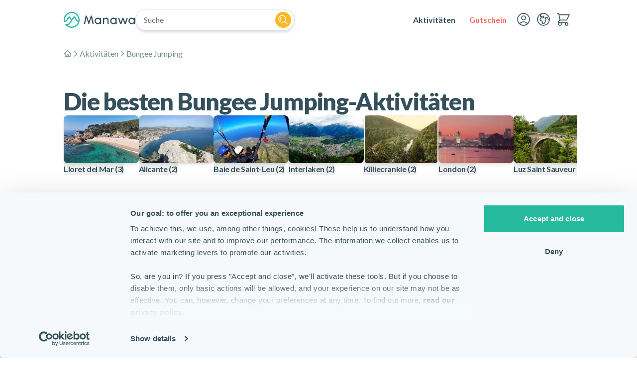

--- FILE ---
content_type: text/x-component
request_url: https://www.manawa.com/de/destinations/3593-lloret-del-mar/1164-bungee-jumping?_rsc=wuwsi
body_size: -603
content:
0:["DHtiNfj6bblUOmUjryzXK",[["children",["locale","de","d"],"children","destinations",["destinations",{"children":[["slug","3593-lloret-del-mar","d"],{"children":[["sportSlug","1164-bungee-jumping","d"],{"children":["__PAGE__",{}]}]}]}],null,null]]]


--- FILE ---
content_type: text/x-component
request_url: https://www.manawa.com/de/sports?_rsc=wuwsi
body_size: 18740
content:
3:I[4707,[],""]
5:I[36423,[],""]
4:["locale","de","d"]
0:["DHtiNfj6bblUOmUjryzXK",[[["",{"children":[["locale","de","d"],{"children":["sports",{"children":["__PAGE__",{}]}]}]},"$undefined","$undefined",true],["",{"children":[["locale","de","d"],{"children":["sports",{"children":["__PAGE__",{},[["$L1","$L2",null],null],null]},[null,["$","$L3",null,{"parallelRouterKey":"children","segmentPath":["children","$4","children","sports","children"],"error":"$undefined","errorStyles":"$undefined","errorScripts":"$undefined","template":["$","$L5",null,{}],"templateStyles":"$undefined","templateScripts":"$undefined","notFound":"$undefined","notFoundStyles":"$undefined"}]],null]},[[[["$","link","0",{"rel":"stylesheet","href":"/_next/static/css/6003833f85e5ab25.css?dpl=dpl_5cKaF1mchNY9QKGHEwTCxVCYz67K","precedence":"next","crossOrigin":"$undefined"}],["$","link","1",{"rel":"stylesheet","href":"/_next/static/css/edb191b55c197468.css?dpl=dpl_5cKaF1mchNY9QKGHEwTCxVCYz67K","precedence":"next","crossOrigin":"$undefined"}]],"$L6"],null],null]},[[null,"$L7"],null],null],["$L8",null]]]]
9:I[11420,["2586","static/chunks/2586-c8e5966fae8f5d9f.js?dpl=dpl_5cKaF1mchNY9QKGHEwTCxVCYz67K","3224","static/chunks/3224-5305f70241881fce.js?dpl=dpl_5cKaF1mchNY9QKGHEwTCxVCYz67K","1045","static/chunks/1045-64417b1f9095b40f.js?dpl=dpl_5cKaF1mchNY9QKGHEwTCxVCYz67K","3847","static/chunks/3847-ae40df46fb057bd8.js?dpl=dpl_5cKaF1mchNY9QKGHEwTCxVCYz67K","363","static/chunks/363-aab4cda3cf2a03b4.js?dpl=dpl_5cKaF1mchNY9QKGHEwTCxVCYz67K","6522","static/chunks/6522-aa75e91e2de6850a.js?dpl=dpl_5cKaF1mchNY9QKGHEwTCxVCYz67K","7966","static/chunks/7966-1aa3210acc79be3e.js?dpl=dpl_5cKaF1mchNY9QKGHEwTCxVCYz67K","1843","static/chunks/1843-6bb1968379ce4a7b.js?dpl=dpl_5cKaF1mchNY9QKGHEwTCxVCYz67K","2748","static/chunks/2748-a25065627a47cb05.js?dpl=dpl_5cKaF1mchNY9QKGHEwTCxVCYz67K","7452","static/chunks/7452-66a3ddcafd33c1ef.js?dpl=dpl_5cKaF1mchNY9QKGHEwTCxVCYz67K","1203","static/chunks/app/%5Blocale%5D/layout-6bea8cf8a4966c7e.js?dpl=dpl_5cKaF1mchNY9QKGHEwTCxVCYz67K"],"Body"]
a:I[31007,["2586","static/chunks/2586-c8e5966fae8f5d9f.js?dpl=dpl_5cKaF1mchNY9QKGHEwTCxVCYz67K","3224","static/chunks/3224-5305f70241881fce.js?dpl=dpl_5cKaF1mchNY9QKGHEwTCxVCYz67K","1045","static/chunks/1045-64417b1f9095b40f.js?dpl=dpl_5cKaF1mchNY9QKGHEwTCxVCYz67K","3847","static/chunks/3847-ae40df46fb057bd8.js?dpl=dpl_5cKaF1mchNY9QKGHEwTCxVCYz67K","363","static/chunks/363-aab4cda3cf2a03b4.js?dpl=dpl_5cKaF1mchNY9QKGHEwTCxVCYz67K","6522","static/chunks/6522-aa75e91e2de6850a.js?dpl=dpl_5cKaF1mchNY9QKGHEwTCxVCYz67K","7966","static/chunks/7966-1aa3210acc79be3e.js?dpl=dpl_5cKaF1mchNY9QKGHEwTCxVCYz67K","1843","static/chunks/1843-6bb1968379ce4a7b.js?dpl=dpl_5cKaF1mchNY9QKGHEwTCxVCYz67K","2748","static/chunks/2748-a25065627a47cb05.js?dpl=dpl_5cKaF1mchNY9QKGHEwTCxVCYz67K","7452","static/chunks/7452-66a3ddcafd33c1ef.js?dpl=dpl_5cKaF1mchNY9QKGHEwTCxVCYz67K","1203","static/chunks/app/%5Blocale%5D/layout-6bea8cf8a4966c7e.js?dpl=dpl_5cKaF1mchNY9QKGHEwTCxVCYz67K"],"PageViewTracker"]
b:I[36539,["2586","static/chunks/2586-c8e5966fae8f5d9f.js?dpl=dpl_5cKaF1mchNY9QKGHEwTCxVCYz67K","3224","static/chunks/3224-5305f70241881fce.js?dpl=dpl_5cKaF1mchNY9QKGHEwTCxVCYz67K","1045","static/chunks/1045-64417b1f9095b40f.js?dpl=dpl_5cKaF1mchNY9QKGHEwTCxVCYz67K","3847","static/chunks/3847-ae40df46fb057bd8.js?dpl=dpl_5cKaF1mchNY9QKGHEwTCxVCYz67K","363","static/chunks/363-aab4cda3cf2a03b4.js?dpl=dpl_5cKaF1mchNY9QKGHEwTCxVCYz67K","6522","static/chunks/6522-aa75e91e2de6850a.js?dpl=dpl_5cKaF1mchNY9QKGHEwTCxVCYz67K","7966","static/chunks/7966-1aa3210acc79be3e.js?dpl=dpl_5cKaF1mchNY9QKGHEwTCxVCYz67K","1843","static/chunks/1843-6bb1968379ce4a7b.js?dpl=dpl_5cKaF1mchNY9QKGHEwTCxVCYz67K","2748","static/chunks/2748-a25065627a47cb05.js?dpl=dpl_5cKaF1mchNY9QKGHEwTCxVCYz67K","7452","static/chunks/7452-66a3ddcafd33c1ef.js?dpl=dpl_5cKaF1mchNY9QKGHEwTCxVCYz67K","1203","static/chunks/app/%5Blocale%5D/layout-6bea8cf8a4966c7e.js?dpl=dpl_5cKaF1mchNY9QKGHEwTCxVCYz67K"],""]
c:I[92175,["2586","static/chunks/2586-c8e5966fae8f5d9f.js?dpl=dpl_5cKaF1mchNY9QKGHEwTCxVCYz67K","3224","static/chunks/3224-5305f70241881fce.js?dpl=dpl_5cKaF1mchNY9QKGHEwTCxVCYz67K","1045","static/chunks/1045-64417b1f9095b40f.js?dpl=dpl_5cKaF1mchNY9QKGHEwTCxVCYz67K","3847","static/chunks/3847-ae40df46fb057bd8.js?dpl=dpl_5cKaF1mchNY9QKGHEwTCxVCYz67K","363","static/chunks/363-aab4cda3cf2a03b4.js?dpl=dpl_5cKaF1mchNY9QKGHEwTCxVCYz67K","6522","static/chunks/6522-aa75e91e2de6850a.js?dpl=dpl_5cKaF1mchNY9QKGHEwTCxVCYz67K","7966","static/chunks/7966-1aa3210acc79be3e.js?dpl=dpl_5cKaF1mchNY9QKGHEwTCxVCYz67K","1843","static/chunks/1843-6bb1968379ce4a7b.js?dpl=dpl_5cKaF1mchNY9QKGHEwTCxVCYz67K","2748","static/chunks/2748-a25065627a47cb05.js?dpl=dpl_5cKaF1mchNY9QKGHEwTCxVCYz67K","7452","static/chunks/7452-66a3ddcafd33c1ef.js?dpl=dpl_5cKaF1mchNY9QKGHEwTCxVCYz67K","1203","static/chunks/app/%5Blocale%5D/layout-6bea8cf8a4966c7e.js?dpl=dpl_5cKaF1mchNY9QKGHEwTCxVCYz67K"],"HeaderContainer"]
d:I[27452,["2586","static/chunks/2586-c8e5966fae8f5d9f.js?dpl=dpl_5cKaF1mchNY9QKGHEwTCxVCYz67K","3224","static/chunks/3224-5305f70241881fce.js?dpl=dpl_5cKaF1mchNY9QKGHEwTCxVCYz67K","1045","static/chunks/1045-64417b1f9095b40f.js?dpl=dpl_5cKaF1mchNY9QKGHEwTCxVCYz67K","2748","static/chunks/2748-a25065627a47cb05.js?dpl=dpl_5cKaF1mchNY9QKGHEwTCxVCYz67K","7452","static/chunks/7452-66a3ddcafd33c1ef.js?dpl=dpl_5cKaF1mchNY9QKGHEwTCxVCYz67K","7567","static/chunks/app/%5Blocale%5D/sports/page-e0bc7e31f9e30a82.js?dpl=dpl_5cKaF1mchNY9QKGHEwTCxVCYz67K"],"Button"]
e:I[41369,["2586","static/chunks/2586-c8e5966fae8f5d9f.js?dpl=dpl_5cKaF1mchNY9QKGHEwTCxVCYz67K","3224","static/chunks/3224-5305f70241881fce.js?dpl=dpl_5cKaF1mchNY9QKGHEwTCxVCYz67K","1045","static/chunks/1045-64417b1f9095b40f.js?dpl=dpl_5cKaF1mchNY9QKGHEwTCxVCYz67K","3847","static/chunks/3847-ae40df46fb057bd8.js?dpl=dpl_5cKaF1mchNY9QKGHEwTCxVCYz67K","363","static/chunks/363-aab4cda3cf2a03b4.js?dpl=dpl_5cKaF1mchNY9QKGHEwTCxVCYz67K","6522","static/chunks/6522-aa75e91e2de6850a.js?dpl=dpl_5cKaF1mchNY9QKGHEwTCxVCYz67K","7966","static/chunks/7966-1aa3210acc79be3e.js?dpl=dpl_5cKaF1mchNY9QKGHEwTCxVCYz67K","1843","static/chunks/1843-6bb1968379ce4a7b.js?dpl=dpl_5cKaF1mchNY9QKGHEwTCxVCYz67K","2748","static/chunks/2748-a25065627a47cb05.js?dpl=dpl_5cKaF1mchNY9QKGHEwTCxVCYz67K","7452","static/chunks/7452-66a3ddcafd33c1ef.js?dpl=dpl_5cKaF1mchNY9QKGHEwTCxVCYz67K","1203","static/chunks/app/%5Blocale%5D/layout-6bea8cf8a4966c7e.js?dpl=dpl_5cKaF1mchNY9QKGHEwTCxVCYz67K"],"DrawerButton"]
f:I[72972,["2586","static/chunks/2586-c8e5966fae8f5d9f.js?dpl=dpl_5cKaF1mchNY9QKGHEwTCxVCYz67K","3224","static/chunks/3224-5305f70241881fce.js?dpl=dpl_5cKaF1mchNY9QKGHEwTCxVCYz67K","1045","static/chunks/1045-64417b1f9095b40f.js?dpl=dpl_5cKaF1mchNY9QKGHEwTCxVCYz67K","2748","static/chunks/2748-a25065627a47cb05.js?dpl=dpl_5cKaF1mchNY9QKGHEwTCxVCYz67K","7452","static/chunks/7452-66a3ddcafd33c1ef.js?dpl=dpl_5cKaF1mchNY9QKGHEwTCxVCYz67K","7567","static/chunks/app/%5Blocale%5D/sports/page-e0bc7e31f9e30a82.js?dpl=dpl_5cKaF1mchNY9QKGHEwTCxVCYz67K"],""]
11:I[35218,["2586","static/chunks/2586-c8e5966fae8f5d9f.js?dpl=dpl_5cKaF1mchNY9QKGHEwTCxVCYz67K","3224","static/chunks/3224-5305f70241881fce.js?dpl=dpl_5cKaF1mchNY9QKGHEwTCxVCYz67K","1045","static/chunks/1045-64417b1f9095b40f.js?dpl=dpl_5cKaF1mchNY9QKGHEwTCxVCYz67K","3847","static/chunks/3847-ae40df46fb057bd8.js?dpl=dpl_5cKaF1mchNY9QKGHEwTCxVCYz67K","363","static/chunks/363-aab4cda3cf2a03b4.js?dpl=dpl_5cKaF1mchNY9QKGHEwTCxVCYz67K","6522","static/chunks/6522-aa75e91e2de6850a.js?dpl=dpl_5cKaF1mchNY9QKGHEwTCxVCYz67K","7966","static/chunks/7966-1aa3210acc79be3e.js?dpl=dpl_5cKaF1mchNY9QKGHEwTCxVCYz67K","1843","static/chunks/1843-6bb1968379ce4a7b.js?dpl=dpl_5cKaF1mchNY9QKGHEwTCxVCYz67K","2748","static/chunks/2748-a25065627a47cb05.js?dpl=dpl_5cKaF1mchNY9QKGHEwTCxVCYz67K","7452","static/chunks/7452-66a3ddcafd33c1ef.js?dpl=dpl_5cKaF1mchNY9QKGHEwTCxVCYz67K","1203","static/chunks/app/%5Blocale%5D/layout-6bea8cf8a4966c7e.js?dpl=dpl_5cKaF1mchNY9QKGHEwTCxVCYz67K"],"SearchModule"]
13:I[63802,["2586","static/chunks/2586-c8e5966fae8f5d9f.js?dpl=dpl_5cKaF1mchNY9QKGHEwTCxVCYz67K","3224","static/chunks/3224-5305f70241881fce.js?dpl=dpl_5cKaF1mchNY9QKGHEwTCxVCYz67K","1045","static/chunks/1045-64417b1f9095b40f.js?dpl=dpl_5cKaF1mchNY9QKGHEwTCxVCYz67K","3847","static/chunks/3847-ae40df46fb057bd8.js?dpl=dpl_5cKaF1mchNY9QKGHEwTCxVCYz67K","363","static/chunks/363-aab4cda3cf2a03b4.js?dpl=dpl_5cKaF1mchNY9QKGHEwTCxVCYz67K","6522","static/chunks/6522-aa75e91e2de6850a.js?dpl=dpl_5cKaF1mchNY9QKGHEwTCxVCYz67K","7966","static/chunks/7966-1aa3210acc79be3e.js?dpl=dpl_5cKaF1mchNY9QKGHEwTCxVCYz67K","1843","static/chunks/1843-6bb1968379ce4a7b.js?dpl=dpl_5cKaF1mchNY9QKGHEwTCxVCYz67K","2748","static/chunks/2748-a25065627a47cb05.js?dpl=dpl_5cKaF1mchNY9QKGHEwTCxVCYz67K","7452","static/chunks/7452-66a3ddcafd33c1ef.js?dpl=dpl_5cKaF1mchNY9QKGHEwTCxVCYz67K","1203","static/chunks/app/%5Blocale%5D/layout-6bea8cf8a4966c7e.js?dpl=dpl_5cKaF1mchNY9QKGHEwTCxVCYz67K"],"DropdownMenu"]
14:I[72369,["2586","static/chunks/2586-c8e5966fae8f5d9f.js?dpl=dpl_5cKaF1mchNY9QKGHEwTCxVCYz67K","3224","static/chunks/3224-5305f70241881fce.js?dpl=dpl_5cKaF1mchNY9QKGHEwTCxVCYz67K","1045","static/chunks/1045-64417b1f9095b40f.js?dpl=dpl_5cKaF1mchNY9QKGHEwTCxVCYz67K","3847","static/chunks/3847-ae40df46fb057bd8.js?dpl=dpl_5cKaF1mchNY9QKGHEwTCxVCYz67K","363","static/chunks/363-aab4cda3cf2a03b4.js?dpl=dpl_5cKaF1mchNY9QKGHEwTCxVCYz67K","6522","static/chunks/6522-aa75e91e2de6850a.js?dpl=dpl_5cKaF1mchNY9QKGHEwTCxVCYz67K","7966","static/chunks/7966-1aa3210acc79be3e.js?dpl=dpl_5cKaF1mchNY9QKGHEwTCxVCYz67K","1843","static/chunks/1843-6bb1968379ce4a7b.js?dpl=dpl_5cKaF1mchNY9QKGHEwTCxVCYz67K","2748","static/chunks/2748-a25065627a47cb05.js?dpl=dpl_5cKaF1mchNY9QKGHEwTCxVCYz67K","7452","static/chunks/7452-66a3ddcafd33c1ef.js?dpl=dpl_5cKaF1mchNY9QKGHEwTCxVCYz67K","1203","static/chunks/app/%5Blocale%5D/layout-6bea8cf8a4966c7e.js?dpl=dpl_5cKaF1mchNY9QKGHEwTCxVCYz67K"],"Tabs"]
15:"$Sreact.suspense"
16:"$Sreact.fragment"
1b:I[86202,["2586","static/chunks/2586-c8e5966fae8f5d9f.js?dpl=dpl_5cKaF1mchNY9QKGHEwTCxVCYz67K","3224","static/chunks/3224-5305f70241881fce.js?dpl=dpl_5cKaF1mchNY9QKGHEwTCxVCYz67K","1045","static/chunks/1045-64417b1f9095b40f.js?dpl=dpl_5cKaF1mchNY9QKGHEwTCxVCYz67K","3847","static/chunks/3847-ae40df46fb057bd8.js?dpl=dpl_5cKaF1mchNY9QKGHEwTCxVCYz67K","363","static/chunks/363-aab4cda3cf2a03b4.js?dpl=dpl_5cKaF1mchNY9QKGHEwTCxVCYz67K","6522","static/chunks/6522-aa75e91e2de6850a.js?dpl=dpl_5cKaF1mchNY9QKGHEwTCxVCYz67K","7966","static/chunks/7966-1aa3210acc79be3e.js?dpl=dpl_5cKaF1mchNY9QKGHEwTCxVCYz67K","1843","static/chunks/1843-6bb1968379ce4a7b.js?dpl=dpl_5cKaF1mchNY9QKGHEwTCxVCYz67K","2748","static/chunks/2748-a25065627a47cb05.js?dpl=dpl_5cKaF1mchNY9QKGHEwTCxVCYz67K","7452","static/chunks/7452-66a3ddcafd33c1ef.js?dpl=dpl_5cKaF1mchNY9QKGHEwTCxVCYz67K","1203","static/chunks/app/%5Blocale%5D/layout-6bea8cf8a4966c7e.js?dpl=dpl_5cKaF1mchNY9QKGHEwTCxVCYz67K"],"PromoBanner"]
1d:I[74384,["2586","static/chunks/2586-c8e5966fae8f5d9f.js?dpl=dpl_5cKaF1mchNY9QKGHEwTCxVCYz67K","3224","static/chunks/3224-5305f70241881fce.js?dpl=dpl_5cKaF1mchNY9QKGHEwTCxVCYz67K","1045","static/chunks/1045-64417b1f9095b40f.js?dpl=dpl_5cKaF1mchNY9QKGHEwTCxVCYz67K","4660","static/chunks/4660-b647ddfa1abc60ca.js?dpl=dpl_5cKaF1mchNY9QKGHEwTCxVCYz67K","2748","static/chunks/2748-a25065627a47cb05.js?dpl=dpl_5cKaF1mchNY9QKGHEwTCxVCYz67K","7452","static/chunks/7452-66a3ddcafd33c1ef.js?dpl=dpl_5cKaF1mchNY9QKGHEwTCxVCYz67K","4715","static/chunks/4715-669644adcee0c77e.js?dpl=dpl_5cKaF1mchNY9QKGHEwTCxVCYz67K","6816","static/chunks/app/%5Blocale%5D/error-2ee9f29cb54dd877.js?dpl=dpl_5cKaF1mchNY9QKGHEwTCxVCYz67K"],"default"]
1e:I[61053,["2586","static/chunks/2586-c8e5966fae8f5d9f.js?dpl=dpl_5cKaF1mchNY9QKGHEwTCxVCYz67K","3224","static/chunks/3224-5305f70241881fce.js?dpl=dpl_5cKaF1mchNY9QKGHEwTCxVCYz67K","1045","static/chunks/1045-64417b1f9095b40f.js?dpl=dpl_5cKaF1mchNY9QKGHEwTCxVCYz67K","3847","static/chunks/3847-ae40df46fb057bd8.js?dpl=dpl_5cKaF1mchNY9QKGHEwTCxVCYz67K","6663","static/chunks/6663-2aed5b5f3c244848.js?dpl=dpl_5cKaF1mchNY9QKGHEwTCxVCYz67K","2748","static/chunks/2748-a25065627a47cb05.js?dpl=dpl_5cKaF1mchNY9QKGHEwTCxVCYz67K","7452","static/chunks/7452-66a3ddcafd33c1ef.js?dpl=dpl_5cKaF1mchNY9QKGHEwTCxVCYz67K","7631","static/chunks/7631-23c52416bcef86d3.js?dpl=dpl_5cKaF1mchNY9QKGHEwTCxVCYz67K","5061","static/chunks/app/%5Blocale%5D/page-290bf04241633ab1.js?dpl=dpl_5cKaF1mchNY9QKGHEwTCxVCYz67K"],"SearchButton"]
1f:I[32392,["2586","static/chunks/2586-c8e5966fae8f5d9f.js?dpl=dpl_5cKaF1mchNY9QKGHEwTCxVCYz67K","3224","static/chunks/3224-5305f70241881fce.js?dpl=dpl_5cKaF1mchNY9QKGHEwTCxVCYz67K","1045","static/chunks/1045-64417b1f9095b40f.js?dpl=dpl_5cKaF1mchNY9QKGHEwTCxVCYz67K","2748","static/chunks/2748-a25065627a47cb05.js?dpl=dpl_5cKaF1mchNY9QKGHEwTCxVCYz67K","7452","static/chunks/7452-66a3ddcafd33c1ef.js?dpl=dpl_5cKaF1mchNY9QKGHEwTCxVCYz67K","6082","static/chunks/app/%5Blocale%5D/not-found-466c021e885f914e.js?dpl=dpl_5cKaF1mchNY9QKGHEwTCxVCYz67K"],"PreviousPageButton"]
21:I[28704,["2586","static/chunks/2586-c8e5966fae8f5d9f.js?dpl=dpl_5cKaF1mchNY9QKGHEwTCxVCYz67K","3224","static/chunks/3224-5305f70241881fce.js?dpl=dpl_5cKaF1mchNY9QKGHEwTCxVCYz67K","1045","static/chunks/1045-64417b1f9095b40f.js?dpl=dpl_5cKaF1mchNY9QKGHEwTCxVCYz67K","3847","static/chunks/3847-ae40df46fb057bd8.js?dpl=dpl_5cKaF1mchNY9QKGHEwTCxVCYz67K","363","static/chunks/363-aab4cda3cf2a03b4.js?dpl=dpl_5cKaF1mchNY9QKGHEwTCxVCYz67K","6522","static/chunks/6522-aa75e91e2de6850a.js?dpl=dpl_5cKaF1mchNY9QKGHEwTCxVCYz67K","7966","static/chunks/7966-1aa3210acc79be3e.js?dpl=dpl_5cKaF1mchNY9QKGHEwTCxVCYz67K","1843","static/chunks/1843-6bb1968379ce4a7b.js?dpl=dpl_5cKaF1mchNY9QKGHEwTCxVCYz67K","2748","static/chunks/2748-a25065627a47cb05.js?dpl=dpl_5cKaF1mchNY9QKGHEwTCxVCYz67K","7452","static/chunks/7452-66a3ddcafd33c1ef.js?dpl=dpl_5cKaF1mchNY9QKGHEwTCxVCYz67K","1203","static/chunks/app/%5Blocale%5D/layout-6bea8cf8a4966c7e.js?dpl=dpl_5cKaF1mchNY9QKGHEwTCxVCYz67K"],"NavigationEvents"]
25:I[75268,["2586","static/chunks/2586-c8e5966fae8f5d9f.js?dpl=dpl_5cKaF1mchNY9QKGHEwTCxVCYz67K","3224","static/chunks/3224-5305f70241881fce.js?dpl=dpl_5cKaF1mchNY9QKGHEwTCxVCYz67K","1045","static/chunks/1045-64417b1f9095b40f.js?dpl=dpl_5cKaF1mchNY9QKGHEwTCxVCYz67K","3847","static/chunks/3847-ae40df46fb057bd8.js?dpl=dpl_5cKaF1mchNY9QKGHEwTCxVCYz67K","363","static/chunks/363-aab4cda3cf2a03b4.js?dpl=dpl_5cKaF1mchNY9QKGHEwTCxVCYz67K","6522","static/chunks/6522-aa75e91e2de6850a.js?dpl=dpl_5cKaF1mchNY9QKGHEwTCxVCYz67K","7966","static/chunks/7966-1aa3210acc79be3e.js?dpl=dpl_5cKaF1mchNY9QKGHEwTCxVCYz67K","1843","static/chunks/1843-6bb1968379ce4a7b.js?dpl=dpl_5cKaF1mchNY9QKGHEwTCxVCYz67K","2748","static/chunks/2748-a25065627a47cb05.js?dpl=dpl_5cKaF1mchNY9QKGHEwTCxVCYz67K","7452","static/chunks/7452-66a3ddcafd33c1ef.js?dpl=dpl_5cKaF1mchNY9QKGHEwTCxVCYz67K","1203","static/chunks/app/%5Blocale%5D/layout-6bea8cf8a4966c7e.js?dpl=dpl_5cKaF1mchNY9QKGHEwTCxVCYz67K"],"LanguageSelect"]
28:I[19091,["2586","static/chunks/2586-c8e5966fae8f5d9f.js?dpl=dpl_5cKaF1mchNY9QKGHEwTCxVCYz67K","3224","static/chunks/3224-5305f70241881fce.js?dpl=dpl_5cKaF1mchNY9QKGHEwTCxVCYz67K","1045","static/chunks/1045-64417b1f9095b40f.js?dpl=dpl_5cKaF1mchNY9QKGHEwTCxVCYz67K","3847","static/chunks/3847-ae40df46fb057bd8.js?dpl=dpl_5cKaF1mchNY9QKGHEwTCxVCYz67K","363","static/chunks/363-aab4cda3cf2a03b4.js?dpl=dpl_5cKaF1mchNY9QKGHEwTCxVCYz67K","6522","static/chunks/6522-aa75e91e2de6850a.js?dpl=dpl_5cKaF1mchNY9QKGHEwTCxVCYz67K","7966","static/chunks/7966-1aa3210acc79be3e.js?dpl=dpl_5cKaF1mchNY9QKGHEwTCxVCYz67K","1843","static/chunks/1843-6bb1968379ce4a7b.js?dpl=dpl_5cKaF1mchNY9QKGHEwTCxVCYz67K","2748","static/chunks/2748-a25065627a47cb05.js?dpl=dpl_5cKaF1mchNY9QKGHEwTCxVCYz67K","7452","static/chunks/7452-66a3ddcafd33c1ef.js?dpl=dpl_5cKaF1mchNY9QKGHEwTCxVCYz67K","1203","static/chunks/app/%5Blocale%5D/layout-6bea8cf8a4966c7e.js?dpl=dpl_5cKaF1mchNY9QKGHEwTCxVCYz67K"],"GleenAiChatbox"]
29:I[84128,["2586","static/chunks/2586-c8e5966fae8f5d9f.js?dpl=dpl_5cKaF1mchNY9QKGHEwTCxVCYz67K","3224","static/chunks/3224-5305f70241881fce.js?dpl=dpl_5cKaF1mchNY9QKGHEwTCxVCYz67K","1045","static/chunks/1045-64417b1f9095b40f.js?dpl=dpl_5cKaF1mchNY9QKGHEwTCxVCYz67K","3847","static/chunks/3847-ae40df46fb057bd8.js?dpl=dpl_5cKaF1mchNY9QKGHEwTCxVCYz67K","363","static/chunks/363-aab4cda3cf2a03b4.js?dpl=dpl_5cKaF1mchNY9QKGHEwTCxVCYz67K","6522","static/chunks/6522-aa75e91e2de6850a.js?dpl=dpl_5cKaF1mchNY9QKGHEwTCxVCYz67K","7966","static/chunks/7966-1aa3210acc79be3e.js?dpl=dpl_5cKaF1mchNY9QKGHEwTCxVCYz67K","1843","static/chunks/1843-6bb1968379ce4a7b.js?dpl=dpl_5cKaF1mchNY9QKGHEwTCxVCYz67K","2748","static/chunks/2748-a25065627a47cb05.js?dpl=dpl_5cKaF1mchNY9QKGHEwTCxVCYz67K","7452","static/chunks/7452-66a3ddcafd33c1ef.js?dpl=dpl_5cKaF1mchNY9QKGHEwTCxVCYz67K","1203","static/chunks/app/%5Blocale%5D/layout-6bea8cf8a4966c7e.js?dpl=dpl_5cKaF1mchNY9QKGHEwTCxVCYz67K"],"ToastManager"]
2a:I[1952,["2586","static/chunks/2586-c8e5966fae8f5d9f.js?dpl=dpl_5cKaF1mchNY9QKGHEwTCxVCYz67K","3224","static/chunks/3224-5305f70241881fce.js?dpl=dpl_5cKaF1mchNY9QKGHEwTCxVCYz67K","1045","static/chunks/1045-64417b1f9095b40f.js?dpl=dpl_5cKaF1mchNY9QKGHEwTCxVCYz67K","3847","static/chunks/3847-ae40df46fb057bd8.js?dpl=dpl_5cKaF1mchNY9QKGHEwTCxVCYz67K","363","static/chunks/363-aab4cda3cf2a03b4.js?dpl=dpl_5cKaF1mchNY9QKGHEwTCxVCYz67K","6522","static/chunks/6522-aa75e91e2de6850a.js?dpl=dpl_5cKaF1mchNY9QKGHEwTCxVCYz67K","7966","static/chunks/7966-1aa3210acc79be3e.js?dpl=dpl_5cKaF1mchNY9QKGHEwTCxVCYz67K","1843","static/chunks/1843-6bb1968379ce4a7b.js?dpl=dpl_5cKaF1mchNY9QKGHEwTCxVCYz67K","2748","static/chunks/2748-a25065627a47cb05.js?dpl=dpl_5cKaF1mchNY9QKGHEwTCxVCYz67K","7452","static/chunks/7452-66a3ddcafd33c1ef.js?dpl=dpl_5cKaF1mchNY9QKGHEwTCxVCYz67K","1203","static/chunks/app/%5Blocale%5D/layout-6bea8cf8a4966c7e.js?dpl=dpl_5cKaF1mchNY9QKGHEwTCxVCYz67K"],"SpeedInsights"]
2b:I[16344,["2586","static/chunks/2586-c8e5966fae8f5d9f.js?dpl=dpl_5cKaF1mchNY9QKGHEwTCxVCYz67K","3224","static/chunks/3224-5305f70241881fce.js?dpl=dpl_5cKaF1mchNY9QKGHEwTCxVCYz67K","1045","static/chunks/1045-64417b1f9095b40f.js?dpl=dpl_5cKaF1mchNY9QKGHEwTCxVCYz67K","3847","static/chunks/3847-ae40df46fb057bd8.js?dpl=dpl_5cKaF1mchNY9QKGHEwTCxVCYz67K","363","static/chunks/363-aab4cda3cf2a03b4.js?dpl=dpl_5cKaF1mchNY9QKGHEwTCxVCYz67K","6522","static/chunks/6522-aa75e91e2de6850a.js?dpl=dpl_5cKaF1mchNY9QKGHEwTCxVCYz67K","7966","static/chunks/7966-1aa3210acc79be3e.js?dpl=dpl_5cKaF1mchNY9QKGHEwTCxVCYz67K","1843","static/chunks/1843-6bb1968379ce4a7b.js?dpl=dpl_5cKaF1mchNY9QKGHEwTCxVCYz67K","2748","static/chunks/2748-a25065627a47cb05.js?dpl=dpl_5cKaF1mchNY9QKGHEwTCxVCYz67K","7452","static/chunks/7452-66a3ddcafd33c1ef.js?dpl=dpl_5cKaF1mchNY9QKGHEwTCxVCYz67K","1203","static/chunks/app/%5Blocale%5D/layout-6bea8cf8a4966c7e.js?dpl=dpl_5cKaF1mchNY9QKGHEwTCxVCYz67K"],"GoogleTagManager"]
10:T8c5,M98.94 14.76a2.47 2.47 0 0 0-2.39-1.95h-.04a2.42 2.42 0 0 0-2.31 1.66L87.6 33.9l-6.61-19.43a2.46 2.46 0 0 0-2.46-1.67 2.43 2.43 0 0 0-2.24 1.95l-5.44 25.62a2.02 2.02 0 0 0 1.09 2.23c.26.13.56.2.85.2h.15a1.97 1.97 0 0 0 1.94-1.58l4.4-20.6 6.7 20.98a1.72 1.72 0 0 0 1.62 1.2 1.7 1.7 0 0 0 1.62-1.2l6.7-20.97 4.44 20.6a2 2 0 0 0 1.94 1.57h.15a1.96 1.96 0 0 0 1.54-.74 2 2 0 0 0 .4-1.68l-5.45-25.62ZM128.77 20.45h-.23a2.01 2.01 0 0 0-1.98 2v.46a11.38 11.38 0 0 0-17.1 2.48 11.62 11.62 0 0 0 4.87 16.73 11.32 11.32 0 0 0 12.23-1.78v.46a2 2 0 0 0 1.98 2h.23a1.97 1.97 0 0 0 1.83-1.23c.1-.25.15-.5.15-.77V22.45a1.98 1.98 0 0 0-1.98-2Zm-9.61 18.68c-4.08 0-7.22-3.2-7.22-7.5 0-4.31 3.14-7.52 7.22-7.52 4.11 0 7.21 3.22 7.21 7.51 0 4.3-3.1 7.51-7.21 7.51ZM147.8 20.1a8.66 8.66 0 0 0-6.56 3.12v-.77c0-.53-.2-1.04-.58-1.41a1.97 1.97 0 0 0-1.4-.6h-.23a1.98 1.98 0 0 0-1.98 2.01V40.8a2.02 2.02 0 0 0 1.22 1.85c.24.1.5.15.76.15h.23a1.97 1.97 0 0 0 1.83-1.23c.1-.25.16-.5.16-.77V30.1c0-3.48 2.43-6.08 5.66-6.08 3.24 0 5.67 2.6 5.67 6.04v10.73a2.02 2.02 0 0 0 1.23 1.85c.24.1.5.15.76.15h.32a1.97 1.97 0 0 0 1.83-1.23c.1-.25.16-.5.16-.77V29.92c-.01-5.5-3.82-9.83-9.08-9.83ZM183.1 20.45h-.23a2.01 2.01 0 0 0-1.98 2v.46a11.37 11.37 0 0 0-17.1 2.48 11.61 11.61 0 0 0 4.87 16.73 11.32 11.32 0 0 0 12.22-1.78v.46a2 2 0 0 0 1.99 2h.22a1.97 1.97 0 0 0 1.84-1.23c.1-.25.15-.5.15-.77V22.45a1.98 1.98 0 0 0-1.98-2Zm-9.62 18.68c-4.08 0-7.21-3.2-7.21-7.5 0-4.31 3.14-7.52 7.21-7.52 4.12 0 7.22 3.22 7.22 7.51 0 4.3-3.1 7.51-7.22 7.51ZM221.28 20.45a1.97 1.97 0 0 0-1.87 1.34l-5.16 14.93-5.04-14.47a2.68 2.68 0 0 0-2.5-1.8 2.64 2.64 0 0 0-2.5 1.8l-5 14.48-5.17-14.94a2 2 0 0 0-1.87-1.34 1.97 1.97 0 0 0-1.97 1.72c-.04.32-.01.64.1.94l6.13 17.7a2.96 2.96 0 0 0 2.8 1.98 2.92 2.92 0 0 0 2.76-2.03l4.73-14.55 4.74 14.55a2.96 2.96 0 0 0 2.76 2.03 2.92 2.92 0 0 0 2.8-1.98l6.13-17.7a2.03 2.03 0 0 0-.25-1.82 1.99 1.99 0 0 0-1.62-.84ZM247.01 20.45h-.22a2.01 2.01 0 0 0-1.98 2v.46a11.37 11.37 0 0 0-17.1 2.48 11.61 11.61 0 0 0 4.87 16.73 11.32 11.32 0 0 0 12.22-1.78v.46a2 2 0 0 0 1.99 2h.22a1.97 1.97 0 0 0 1.84-1.23c.1-.25.15-.5.15-.77V22.45a1.98 1.98 0 0 0-1.99-2Zm-9.61 18.68c-4.09 0-7.22-3.2-7.22-7.5 0-4.31 3.14-7.52 7.22-7.52 4.11 0 7.21 3.22 7.21 7.51 0 4.3-3.1 7.51-7.21 7.51Z22:T8c5,M98.94 14.76a2.47 2.47 0 0 0-2.39-1.95h-.04a2.42 2.42 0 0 0-2.31 1.66L87.6 33.9l-6.61-19.43a2.46 2.46 0 0 0-2.46-1.67 2.43 2.43 0 0 0-2.24 1.95l-5.44 25.62a2.02 2.02 0 0 0 1.09 2.23c.26.13.56.2.85.2h.15a1.97 1.97 0 0 0 1.94-1.58l4.4-20.6 6.7 20.98a1.72 1.72 0 0 0 1.62 1.2 1.7 1.7 0 0 0 1.62-1.2l6.7-20.97 4.44 20.6a2 2 0 0 0 1.94 1.57h.15a1.96 1.96 0 0 0 1.54-.74 2 2 0 0 0 .4-1.68l-5.45-25.62ZM128.77 20.45h-.23a2.01 2.01 0 0 0-1.98 2v.46a11.38 11.38 0 0 0-17.1 2.48 11.62 11.62 0 0 0 4.87 16.73 11.32 11.32 0 0 0 12.23-1.78v.46a2 2 0 0 0 1.98 2h.23a1.97 1.97 0 0 0 1.83-1.23c.1-.25.15-.5.15-.77V22.45a1.98 1.98 0 0 0-1.98-2Zm-9.61 18.68c-4.08 0-7.22-3.2-7.22-7.5 0-4.31 3.14-7.52 7.22-7.52 4.11 0 7.21 3.22 7.21 7.51 0 4.3-3.1 7.51-7.21 7.51ZM147.8 20.1a8.66 8.66 0 0 0-6.56 3.12v-.77c0-.53-.2-1.04-.58-1.41a1.97 1.97 0 0 0-1.4-.6h-.23a1.98 1.98 0 0 0-1.98 2.01V40.8a2.02 2.02 0 0 0 1.22 1.85c.24.1.5.15.76.15h.23a1.97 1.97 0 0 0 1.83-1.23c.1-.25.16-.5.16-.77V30.1c0-3.48 2.43-6.08 5.66-6.08 3.24 0 5.67 2.6 5.67 6.04v10.73a2.02 2.02 0 0 0 1.23 1.85c.24.1.5.15.76.15h.32a1.97 1.97 0 0 0 1.83-1.23c.1-.25.16-.5.16-.77V29.92c-.01-5.5-3.82-9.83-9.08-9.83ZM183.1 20.45h-.23a2.01 2.01 0 0 0-1.98 2v.46a11.37 11.37 0 0 0-17.1 2.48 11.61 11.61 0 0 0 4.87 16.73 11.32 11.32 0 0 0 12.22-1.78v.46a2 2 0 0 0 1.99 2h.22a1.97 1.97 0 0 0 1.84-1.23c.1-.25.15-.5.15-.77V22.45a1.98 1.98 0 0 0-1.98-2Zm-9.62 18.68c-4.08 0-7.21-3.2-7.21-7.5 0-4.31 3.14-7.52 7.21-7.52 4.12 0 7.22 3.22 7.22 7.51 0 4.3-3.1 7.51-7.22 7.51ZM221.28 20.45a1.97 1.97 0 0 0-1.87 1.34l-5.16 14.93-5.04-14.47a2.68 2.68 0 0 0-2.5-1.8 2.64 2.64 0 0 0-2.5 1.8l-5 14.48-5.17-14.94a2 2 0 0 0-1.87-1.34 1.97 1.97 0 0 0-1.97 1.72c-.04.32-.01.64.1.94l6.13 17.7a2.96 2.96 0 0 0 2.8 1.98 2.92 2.92 0 0 0 2.76-2.03l4.73-14.55 4.74 14.55a2.96 2.96 0 0 0 2.76 2.03 2.92 2.92 0 0 0 2.8-1.98l6.13-17.7a2.03 2.03 0 0 0-.25-1.82 1.99 1.99 0 0 0-1.62-.84ZM247.01 20.45h-.22a2.01 2.01 0 0 0-1.98 2v.46a11.37 11.37 0 0 0-17.1 2.48 11.61 11.61 0 0 0 4.87 16.73 11.32 11.32 0 0 0 12.22-1.78v.46a2 2 0 0 0 1.99 2h.22a1.97 1.97 0 0 0 1.84-1.23c.1-.25.15-.5.15-.77V22.45a1.98 1.98 0 0 0-1.99-2Zm-9.61 18.68c-4.09 0-7.22-3.2-7.22-7.5 0-4.31 3.14-7.52 7.22-7.52 4.11 0 7.21 3.22 7.21 7.51 0 4.3-3.1 7.51-7.21 7.51Z6:["$","html",null,{"lang":"de","className":"__variable_ca4371","style":{"--bg-color-var":"#FFFFFF","--contrast-color-var":"#F4FCFA"},"translate":"no","children":[["$","$L9",null,{"children":[["$","$La",null,{}],["$","$Lb",null,{"color":"#25BA9E","showSpinner":false}],[["$","$Lc",null,{"children":[["$","a",null,{"className":"absolute block focus:translate-y-0 translate-y-[-300px] p-4 bg-white z-10","href":"#main","children":["$","$Ld",null,{"label":"Navigation Ã¼berspringen","color":"primary","size":"lg","tabIndex":-1,"role":"none"}]}],["$","div",null,{"className":"group-[.searchbar-open]:hidden md:hidden","children":["$","$Le",null,{}]}],["$","div",null,{"className":"flex flex-row gap-2 md:gap-10 items-center grow justify-between md:justify-start","children":[["$","div",null,{"className":"group-[.searchbar-open]:hidden","children":["$","$Lf",null,{"href":"/de","className":"focus-visible:underline focus:underline-offset-4 focus:decoration-2 focus:decoration-primary block","scroll":true,"locale":"de","title":"Manawa","rel":"","children":["$","svg",null,{"viewBox":"0 0 250 56","fill":"none","xmlns":"http://www.w3.org/2000/svg","className":"w-32 sm:w-36","aria-label":"Manawa","children":[["$","path",null,{"d":"M27.83 55.93a27.54 27.54 0 0 1-21.8-10.6 2.05 2.05 0 0 1 1.59-3.32h5.68a7.08 7.08 0 0 0 5.96-3.23l6.14-9.38-6.11-9.34-6.51 9.97a11.2 11.2 0 0 1-9.37 5.09h-.87a2.03 2.03 0 0 1-2-1.65A28.11 28.11 0 0 1 9.52 6.91 27.78 27.78 0 0 1 30.87.17a27.72 27.72 0 0 1 19.39 11.26 28.06 28.06 0 0 1 4.83 22.12C52.5 46.22 41.3 55.86 28 55.93h-.16ZM12.4 46.1a23.53 23.53 0 0 0 15.56 5.72 23.9 23.9 0 0 0 22.57-16.85 11.13 11.13 0 0 1-7.65-4.95l-6.5-9.97-6.82 10.43a.95.95 0 0 1-.05.08l-6.83 10.47a11.2 11.2 0 0 1-9.37 5.08l-.9-.01ZM27.84 4.06h-.21a23.76 23.76 0 0 0-16.44 6.89 24.03 24.03 0 0 0-6.92 20.01 7.09 7.09 0 0 0 5.1-3.19l6.71-10.27a3.86 3.86 0 0 1 5.03-1.27c.56.3 1.04.74 1.4 1.27l5.32 8.17 5.33-8.16a3.86 3.86 0 0 1 5.03-1.27c.56.3 1.04.74 1.4 1.27l6.7 10.27a7.12 7.12 0 0 0 5.1 3.19 24 24 0 0 0-6.7-19.83 23.75 23.75 0 0 0-16.85-7.08Z","fill":"#25BA9E"}],["$","path",null,{"d":"$10","fill":"#34505B"}]]}]}]}],["$","$L11",null,{"translations":{"placeholder":"Suche","openPlaceholder":"Nach einer Stadt, einer Region suchenâ€¦","searchNearby":"Suche in der NÃ¤he","searchButton":"Suche","clearSearchButton":"Suche lÃ¶schen","closeSearchButton":"Suchleiste schlieÃŸen","geolocalizingDevice":"Lokalisierung des GerÃ¤tsâ€¦","geolocationPermissionDenied":"Bitte erlauben Sie die Geolokalisierung Ihres GerÃ¤ts, bevor Sie diese Funktion nutzen.","geolocationUnavailable":"Die Position Ihres GerÃ¤ts konnte nicht ermittelt werden.","geolocationTechnicalIssue":"Die Position Ihres GerÃ¤ts konnte nicht ermittelt werden."}}]]}],["$","div",null,{"className":"flex flex-row gap-2 items-center grow-0 group-[.searchbar-open]:hidden","children":["$L12",["$","nav",null,{"className":"hidden md:block","children":["$","ul",null,{"className":"md:flex md:justify-between md:items-center gap-1","role":"menubar","children":[["$","li",null,{"role":"none","children":["$","$L13",null,{"menuId":"explore","dropdownStyle":"centeredPanel","label":"AktivitÃ¤ten","color":"gray","children":["$","$L14",null,{"tabList":[{"label":"Nach Destination"},{"label":"Nach AktivitÃ¤t"},{"label":"Inspiration"}],"panels":[["$","$15",null,{"fallback":["$","div",null,{"className":"flex flex-col md:grid gap-8 md:gap-6 px-4 md:grid-cols-3","children":[["$","div",null,{"className":"flex flex-col gap-8 md:gap-6 md:col-span-1","children":["$","div",null,{"className":"md:p-4 md:rounded md:bg-primary-hint grow","children":["$","div",null,{"className":"flex flex-col gap-6","children":[["$","div",null,{"className":"text-ds-base font-bold uppercase text-gray","children":["$","div",null,{"className":"relative inline-block leading-none bg-gray-pale pointer-events-none w-3/4","aria-hidden":"true","children":"Â "}]}],["$","div",null,{"className":"flex flex-col gap-6","children":[["$","div",null,{"className":"relative flex flex-row items-center gap-2","children":[["$","div",null,{"className":"relative w-6 aspect-square bg-gray-pale rounded-sm overflow-hidden shrink-0 grow-0 md:w-12 md:rounded","children":null}],["$","span",null,{"className":"w-full leading-tight","children":["$","div",null,{"className":"relative inline-block leading-none bg-gray-pale pointer-events-none w-1/2","aria-hidden":"true","children":"Â "}]}]]}],["$","div",null,{"className":"relative flex flex-row items-center gap-2","children":[["$","div",null,{"className":"relative w-6 aspect-square bg-gray-pale rounded-sm overflow-hidden shrink-0 grow-0 md:w-12 md:rounded","children":null}],["$","span",null,{"className":"w-full leading-tight","children":["$","div",null,{"className":"relative inline-block leading-none bg-gray-pale pointer-events-none w-2/3","aria-hidden":"true","children":"Â "}]}]]}],["$","div",null,{"className":"relative flex flex-row items-center gap-2","children":[["$","div",null,{"className":"relative w-6 aspect-square bg-gray-pale rounded-sm overflow-hidden shrink-0 grow-0 md:w-12 md:rounded","children":null}],["$","span",null,{"className":"w-full leading-tight","children":["$","div",null,{"className":"relative inline-block leading-none bg-gray-pale pointer-events-none w-full","aria-hidden":"true","children":"Â "}]}]]}],["$","div",null,{"className":"relative flex flex-row items-center gap-2","children":[["$","div",null,{"className":"relative w-6 aspect-square bg-gray-pale rounded-sm overflow-hidden shrink-0 grow-0 md:w-12 md:rounded","children":null}],["$","span",null,{"className":"w-full leading-tight","children":["$","div",null,{"className":"relative inline-block leading-none bg-gray-pale pointer-events-none w-full","aria-hidden":"true","children":"Â "}]}]]}],["$","div",null,{"className":"relative flex flex-row items-center gap-2","children":[["$","div",null,{"className":"relative w-6 aspect-square bg-gray-pale rounded-sm overflow-hidden shrink-0 grow-0 md:w-12 md:rounded","children":null}],["$","span",null,{"className":"w-full leading-tight","children":["$","div",null,{"className":"relative inline-block leading-none bg-gray-pale pointer-events-none w-full","aria-hidden":"true","children":"Â "}]}]]}],["$","div",null,{"className":"relative flex flex-row items-center gap-2","children":[["$","div",null,{"className":"relative w-6 aspect-square bg-gray-pale rounded-sm overflow-hidden shrink-0 grow-0 md:w-12 md:rounded","children":null}],["$","span",null,{"className":"w-full leading-tight","children":["$","div",null,{"className":"relative inline-block leading-none bg-gray-pale pointer-events-none w-1/2","aria-hidden":"true","children":"Â "}]}]]}]]}]]}]}]}],["$","div",null,{"className":"flex flex-col gap-8 md:gap-6 md:col-span-2","children":[["$","div",null,{"className":"md:p-4 md:rounded md:border md:border-gray-pale","children":["$","dl",null,{"className":"flex flex-col gap-6 md:gap-4 md:block md:columns-3 md:-mt-2 md:-mb-4","children":[["$","$16","0",{"children":[["$","dt",null,{"className":"md:pb-4 md:pt-2","children":["$","div",null,{"className":"text-ds-base font-bold uppercase text-gray","children":["$","div",null,{"className":"relative inline-block leading-none bg-gray-pale pointer-events-none w-full","aria-hidden":"true","children":"Â "}]}]}],[["$","dd","0",{"className":"md:pb-4","children":["$","div",null,{"className":"relative flex flex-row items-center gap-2","children":[["$","div",null,{"className":"relative w-6 aspect-square bg-gray-pale rounded-sm overflow-hidden shrink-0 grow-0","children":null}],["$","span",null,{"className":"w-full leading-tight","children":["$","div",null,{"className":"relative inline-block leading-none bg-gray-pale pointer-events-none w-3/4","aria-hidden":"true","children":"Â "}]}]]}]}],["$","dd","1",{"className":"md:pb-4","children":["$","div",null,{"className":"relative flex flex-row items-center gap-2","children":[["$","div",null,{"className":"relative w-6 aspect-square bg-gray-pale rounded-sm overflow-hidden shrink-0 grow-0","children":null}],["$","span",null,{"className":"w-full leading-tight","children":["$","div",null,{"className":"relative inline-block leading-none bg-gray-pale pointer-events-none w-3/4","aria-hidden":"true","children":"Â "}]}]]}]}],["$","dd","2",{"className":"md:pb-4","children":["$","div",null,{"className":"relative flex flex-row items-center gap-2","children":[["$","div",null,{"className":"relative w-6 aspect-square bg-gray-pale rounded-sm overflow-hidden shrink-0 grow-0","children":null}],["$","span",null,{"className":"w-full leading-tight","children":["$","div",null,{"className":"relative inline-block leading-none bg-gray-pale pointer-events-none w-full","aria-hidden":"true","children":"Â "}]}]]}]}]]]}],["$","$16","1",{"children":[["$","dt",null,{"className":"md:pb-4 md:pt-2","children":["$","div",null,{"className":"text-ds-base font-bold uppercase text-gray","children":["$","div",null,{"className":"relative inline-block leading-none bg-gray-pale pointer-events-none w-2/3","aria-hidden":"true","children":"Â "}]}]}],[["$","dd","0",{"className":"md:pb-4","children":["$","div",null,{"className":"relative flex flex-row items-center gap-2","children":[["$","div",null,{"className":"relative w-6 aspect-square bg-gray-pale rounded-sm overflow-hidden shrink-0 grow-0","children":null}],["$","span",null,{"className":"w-full leading-tight","children":["$","div",null,{"className":"relative inline-block leading-none bg-gray-pale pointer-events-none w-1/2","aria-hidden":"true","children":"Â "}]}]]}]}],["$","dd","1",{"className":"md:pb-4","children":["$","div",null,{"className":"relative flex flex-row items-center gap-2","children":[["$","div",null,{"className":"relative w-6 aspect-square bg-gray-pale rounded-sm overflow-hidden shrink-0 grow-0","children":null}],["$","span",null,{"className":"w-full leading-tight","children":["$","div",null,{"className":"relative inline-block leading-none bg-gray-pale pointer-events-none w-3/4","aria-hidden":"true","children":"Â "}]}]]}]}],["$","dd","2",{"className":"md:pb-4","children":["$","div",null,{"className":"relative flex flex-row items-center gap-2","children":[["$","div",null,{"className":"relative w-6 aspect-square bg-gray-pale rounded-sm overflow-hidden shrink-0 grow-0","children":null}],["$","span",null,{"className":"w-full leading-tight","children":["$","div",null,{"className":"relative inline-block leading-none bg-gray-pale pointer-events-none w-full","aria-hidden":"true","children":"Â "}]}]]}]}]]]}],["$","$16","2",{"children":[["$","dt",null,{"className":"md:pb-4 md:pt-2","children":["$","div",null,{"className":"text-ds-base font-bold uppercase text-gray","children":["$","div",null,{"className":"relative inline-block leading-none bg-gray-pale pointer-events-none w-3/4","aria-hidden":"true","children":"Â "}]}]}],[["$","dd","0",{"className":"md:pb-4","children":["$","div",null,{"className":"relative flex flex-row items-center gap-2","children":[["$","div",null,{"className":"relative w-6 aspect-square bg-gray-pale rounded-sm overflow-hidden shrink-0 grow-0","children":null}],["$","span",null,{"className":"w-full leading-tight","children":["$","div",null,{"className":"relative inline-block leading-none bg-gray-pale pointer-events-none w-3/4","aria-hidden":"true","children":"Â "}]}]]}]}],["$","dd","1",{"className":"md:pb-4","children":["$","div",null,{"className":"relative flex flex-row items-center gap-2","children":[["$","div",null,{"className":"relative w-6 aspect-square bg-gray-pale rounded-sm overflow-hidden shrink-0 grow-0","children":null}],["$","span",null,{"className":"w-full leading-tight","children":["$","div",null,{"className":"relative inline-block leading-none bg-gray-pale pointer-events-none w-1/2","aria-hidden":"true","children":"Â "}]}]]}]}],["$","dd","2",{"className":"md:pb-4","children":["$","div",null,{"className":"relative flex flex-row items-center gap-2","children":[["$","div",null,{"className":"relative w-6 aspect-square bg-gray-pale rounded-sm overflow-hidden shrink-0 grow-0","children":null}],["$","span",null,{"className":"w-full leading-tight","children":["$","div",null,{"className":"relative inline-block leading-none bg-gray-pale pointer-events-none w-1/2","aria-hidden":"true","children":"Â "}]}]]}]}]]]}],["$","$16","3",{"children":[["$","dt",null,{"className":"md:pb-4 md:pt-2","children":["$","div",null,{"className":"text-ds-base font-bold uppercase text-gray","children":["$","div",null,{"className":"relative inline-block leading-none bg-gray-pale pointer-events-none w-2/3","aria-hidden":"true","children":"Â "}]}]}],[["$","dd","0",{"className":"md:pb-4","children":["$","div",null,{"className":"relative flex flex-row items-center gap-2","children":[["$","div",null,{"className":"relative w-6 aspect-square bg-gray-pale rounded-sm overflow-hidden shrink-0 grow-0","children":null}],["$","span",null,{"className":"w-full leading-tight","children":["$","div",null,{"className":"relative inline-block leading-none bg-gray-pale pointer-events-none w-2/3","aria-hidden":"true","children":"Â "}]}]]}]}],["$","dd","1",{"className":"md:pb-4","children":["$","div",null,{"className":"relative flex flex-row items-center gap-2","children":[["$","div",null,{"className":"relative w-6 aspect-square bg-gray-pale rounded-sm overflow-hidden shrink-0 grow-0","children":null}],["$","span",null,{"className":"w-full leading-tight","children":["$","div",null,{"className":"relative inline-block leading-none bg-gray-pale pointer-events-none w-3/4","aria-hidden":"true","children":"Â "}]}]]}]}],["$","dd","2",{"className":"md:pb-4","children":["$","div",null,{"className":"relative flex flex-row items-center gap-2","children":[["$","div",null,{"className":"relative w-6 aspect-square bg-gray-pale rounded-sm overflow-hidden shrink-0 grow-0","children":null}],["$","span",null,{"className":"w-full leading-tight","children":["$","div",null,{"className":"relative inline-block leading-none bg-gray-pale pointer-events-none w-2/3","aria-hidden":"true","children":"Â "}]}]]}]}]]]}],["$","$16","4",{"children":[["$","dt",null,{"className":"md:pb-4 md:pt-2","children":["$","div",null,{"className":"text-ds-base font-bold uppercase text-gray","children":["$","div",null,{"className":"relative inline-block leading-none bg-gray-pale pointer-events-none w-full","aria-hidden":"true","children":"Â "}]}]}],[["$","dd","0",{"className":"md:pb-4","children":["$","div",null,{"className":"relative flex flex-row items-center gap-2","children":[["$","div",null,{"className":"relative w-6 aspect-square bg-gray-pale rounded-sm overflow-hidden shrink-0 grow-0","children":null}],["$","span",null,{"className":"w-full leading-tight","children":["$","div",null,{"className":"relative inline-block leading-none bg-gray-pale pointer-events-none w-2/3","aria-hidden":"true","children":"Â "}]}]]}]}],["$","dd","1",{"className":"md:pb-4","children":["$","div",null,{"className":"relative flex flex-row items-center gap-2","children":[["$","div",null,{"className":"relative w-6 aspect-square bg-gray-pale rounded-sm overflow-hidden shrink-0 grow-0","children":null}],["$","span",null,{"className":"w-full leading-tight","children":["$","div",null,{"className":"relative inline-block leading-none bg-gray-pale pointer-events-none w-2/3","aria-hidden":"true","children":"Â "}]}]]}]}],["$","dd","2",{"className":"md:pb-4","children":["$","div",null,{"className":"relative flex flex-row items-center gap-2","children":[["$","div",null,{"className":"relative w-6 aspect-square bg-gray-pale rounded-sm overflow-hidden shrink-0 grow-0","children":null}],["$","span",null,{"className":"w-full leading-tight","children":["$","div",null,{"className":"relative inline-block leading-none bg-gray-pale pointer-events-none w-full","aria-hidden":"true","children":"Â "}]}]]}]}]]]}],["$","$16","5",{"children":[["$","dt",null,{"className":"md:pb-4 md:pt-2","children":["$","div",null,{"className":"text-ds-base font-bold uppercase text-gray","children":["$","div",null,{"className":"relative inline-block leading-none bg-gray-pale pointer-events-none w-full","aria-hidden":"true","children":"Â "}]}]}],[["$","dd","0",{"className":"md:pb-4","children":["$","div",null,{"className":"relative flex flex-row items-center gap-2","children":[["$","div",null,{"className":"relative w-6 aspect-square bg-gray-pale rounded-sm overflow-hidden shrink-0 grow-0","children":null}],["$","span",null,{"className":"w-full leading-tight","children":["$","div",null,{"className":"relative inline-block leading-none bg-gray-pale pointer-events-none w-full","aria-hidden":"true","children":"Â "}]}]]}]}],["$","dd","1",{"className":"md:pb-4","children":["$","div",null,{"className":"relative flex flex-row items-center gap-2","children":[["$","div",null,{"className":"relative w-6 aspect-square bg-gray-pale rounded-sm overflow-hidden shrink-0 grow-0","children":null}],["$","span",null,{"className":"w-full leading-tight","children":["$","div",null,{"className":"relative inline-block leading-none bg-gray-pale pointer-events-none w-full","aria-hidden":"true","children":"Â "}]}]]}]}],["$","dd","2",{"className":"md:pb-4","children":["$","div",null,{"className":"relative flex flex-row items-center gap-2","children":[["$","div",null,{"className":"relative w-6 aspect-square bg-gray-pale rounded-sm overflow-hidden shrink-0 grow-0","children":null}],["$","span",null,{"className":"w-full leading-tight","children":["$","div",null,{"className":"relative inline-block leading-none bg-gray-pale pointer-events-none w-full","aria-hidden":"true","children":"Â "}]}]]}]}]]]}]]}]}],["$","div",null,{"className":"md:p-4 md:rounded md:border md:border-gray-pale","children":["$","div",null,{"className":"flex flex-col gap-6","children":[["$","div",null,{"className":"text-ds-base font-bold uppercase text-gray","children":["$","div",null,{"className":"relative inline-block leading-none bg-gray-pale pointer-events-none w-3/4","aria-hidden":"true","children":"Â "}]}],["$","div",null,{"className":"flex flex-row flex-wrap gap-2","children":[["$","div",null,{"className":"relative inline-block leading-none bg-gray-pale pointer-events-none w-24 font-bold text-ds-sm","aria-hidden":"true","children":"Â "}],["$","div",null,{"className":"relative inline-block leading-none bg-gray-pale pointer-events-none w-48 font-bold text-ds-sm","aria-hidden":"true","children":"Â "}],["$","div",null,{"className":"relative inline-block leading-none bg-gray-pale pointer-events-none w-24 font-bold text-ds-sm","aria-hidden":"true","children":"Â "}],["$","div",null,{"className":"relative inline-block leading-none bg-gray-pale pointer-events-none w-32 font-bold text-ds-sm","aria-hidden":"true","children":"Â "}],["$","div",null,{"className":"relative inline-block leading-none bg-gray-pale pointer-events-none w-32 font-bold text-ds-sm","aria-hidden":"true","children":"Â "}],["$","div",null,{"className":"relative inline-block leading-none bg-gray-pale pointer-events-none w-24 font-bold text-ds-sm","aria-hidden":"true","children":"Â "}],["$","div",null,{"className":"relative inline-block leading-none bg-gray-pale pointer-events-none w-32 font-bold text-ds-sm","aria-hidden":"true","children":"Â "}],["$","div",null,{"className":"relative inline-block leading-none bg-gray-pale pointer-events-none w-48 font-bold text-ds-sm","aria-hidden":"true","children":"Â "}],["$","div",null,{"className":"relative inline-block leading-none bg-gray-pale pointer-events-none w-48 font-bold text-ds-sm","aria-hidden":"true","children":"Â "}],["$","div",null,{"className":"relative inline-block leading-none bg-gray-pale pointer-events-none w-48 font-bold text-ds-sm","aria-hidden":"true","children":"Â "}],["$","div",null,{"className":"relative inline-block leading-none bg-gray-pale pointer-events-none w-32 font-bold text-ds-sm","aria-hidden":"true","children":"Â "}],["$","div",null,{"className":"relative inline-block leading-none bg-gray-pale pointer-events-none w-24 font-bold text-ds-sm","aria-hidden":"true","children":"Â "}]]}],["$","$Ld",null,{"loading":true}]]}]}]]}]]}],"children":"$L17"}],["$","$15",null,{"fallback":["$","div",null,{"className":"flex flex-col md:grid gap-8 md:gap-6 px-4 md:grid-cols-3","children":[["$","div",null,{"className":"flex flex-col gap-8 md:gap-6 md:col-span-1","children":["$","div",null,{"className":"md:p-4 md:rounded md:bg-primary-hint grow","children":["$","div",null,{"className":"flex flex-col gap-6","children":[["$","div",null,{"className":"text-ds-base font-bold uppercase text-gray","children":["$","div",null,{"className":"relative inline-block leading-none bg-gray-pale pointer-events-none w-3/4","aria-hidden":"true","children":"Â "}]}],["$","div",null,{"className":"flex flex-col gap-6","children":[["$","div",null,{"className":"relative flex flex-row items-center gap-2","children":[["$","div",null,{"className":"relative w-6 aspect-square bg-gray-pale rounded-sm overflow-hidden shrink-0 grow-0 md:w-12 md:rounded","children":null}],["$","span",null,{"className":"w-full leading-tight","children":["$","div",null,{"className":"relative inline-block leading-none bg-gray-pale pointer-events-none w-2/3","aria-hidden":"true","children":"Â "}]}]]}],["$","div",null,{"className":"relative flex flex-row items-center gap-2","children":[["$","div",null,{"className":"relative w-6 aspect-square bg-gray-pale rounded-sm overflow-hidden shrink-0 grow-0 md:w-12 md:rounded","children":null}],["$","span",null,{"className":"w-full leading-tight","children":["$","div",null,{"className":"relative inline-block leading-none bg-gray-pale pointer-events-none w-2/3","aria-hidden":"true","children":"Â "}]}]]}],["$","div",null,{"className":"relative flex flex-row items-center gap-2","children":[["$","div",null,{"className":"relative w-6 aspect-square bg-gray-pale rounded-sm overflow-hidden shrink-0 grow-0 md:w-12 md:rounded","children":null}],["$","span",null,{"className":"w-full leading-tight","children":["$","div",null,{"className":"relative inline-block leading-none bg-gray-pale pointer-events-none w-3/4","aria-hidden":"true","children":"Â "}]}]]}],["$","div",null,{"className":"relative flex flex-row items-center gap-2","children":[["$","div",null,{"className":"relative w-6 aspect-square bg-gray-pale rounded-sm overflow-hidden shrink-0 grow-0 md:w-12 md:rounded","children":null}],["$","span",null,{"className":"w-full leading-tight","children":["$","div",null,{"className":"relative inline-block leading-none bg-gray-pale pointer-events-none w-3/4","aria-hidden":"true","children":"Â "}]}]]}],["$","div",null,{"className":"relative flex flex-row items-center gap-2","children":[["$","div",null,{"className":"relative w-6 aspect-square bg-gray-pale rounded-sm overflow-hidden shrink-0 grow-0 md:w-12 md:rounded","children":null}],["$","span",null,{"className":"w-full leading-tight","children":["$","div",null,{"className":"relative inline-block leading-none bg-gray-pale pointer-events-none w-1/2","aria-hidden":"true","children":"Â "}]}]]}],["$","div",null,{"className":"relative flex flex-row items-center gap-2","children":[["$","div",null,{"className":"relative w-6 aspect-square bg-gray-pale rounded-sm overflow-hidden shrink-0 grow-0 md:w-12 md:rounded","children":null}],["$","span",null,{"className":"w-full leading-tight","children":["$","div",null,{"className":"relative inline-block leading-none bg-gray-pale pointer-events-none w-3/4","aria-hidden":"true","children":"Â "}]}]]}]]}]]}]}]}],["$","div",null,{"className":"flex flex-col gap-8 md:gap-6 md:col-span-2","children":[["$","div",null,{"className":"md:p-4 md:rounded md:border md:border-gray-pale","children":["$","dl",null,{"className":"flex flex-col gap-6 md:gap-4 md:block md:columns-3 md:-mt-2 md:-mb-4","children":[["$","$16","0",{"children":[["$","dt",null,{"className":"md:pb-4 md:pt-2","children":["$","div",null,{"className":"text-ds-base font-bold uppercase text-gray","children":["$","div",null,{"className":"relative inline-block leading-none bg-gray-pale pointer-events-none w-full","aria-hidden":"true","children":"Â "}]}]}],[["$","dd","0",{"className":"md:pb-4","children":["$","div",null,{"className":"relative flex flex-row items-center gap-2","children":[["$","div",null,{"className":"relative w-6 aspect-square bg-gray-pale rounded-sm overflow-hidden shrink-0 grow-0","children":null}],["$","span",null,{"className":"w-full leading-tight","children":["$","div",null,{"className":"relative inline-block leading-none bg-gray-pale pointer-events-none w-full","aria-hidden":"true","children":"Â "}]}]]}]}],["$","dd","1",{"className":"md:pb-4","children":["$","div",null,{"className":"relative flex flex-row items-center gap-2","children":[["$","div",null,{"className":"relative w-6 aspect-square bg-gray-pale rounded-sm overflow-hidden shrink-0 grow-0","children":null}],["$","span",null,{"className":"w-full leading-tight","children":["$","div",null,{"className":"relative inline-block leading-none bg-gray-pale pointer-events-none w-2/3","aria-hidden":"true","children":"Â "}]}]]}]}],["$","dd","2",{"className":"md:pb-4","children":["$","div",null,{"className":"relative flex flex-row items-center gap-2","children":[["$","div",null,{"className":"relative w-6 aspect-square bg-gray-pale rounded-sm overflow-hidden shrink-0 grow-0","children":null}],["$","span",null,{"className":"w-full leading-tight","children":["$","div",null,{"className":"relative inline-block leading-none bg-gray-pale pointer-events-none w-1/2","aria-hidden":"true","children":"Â "}]}]]}]}]]]}],["$","$16","1",{"children":[["$","dt",null,{"className":"md:pb-4 md:pt-2","children":["$","div",null,{"className":"text-ds-base font-bold uppercase text-gray","children":["$","div",null,{"className":"relative inline-block leading-none bg-gray-pale pointer-events-none w-2/3","aria-hidden":"true","children":"Â "}]}]}],[["$","dd","0",{"className":"md:pb-4","children":["$","div",null,{"className":"relative flex flex-row items-center gap-2","children":[["$","div",null,{"className":"relative w-6 aspect-square bg-gray-pale rounded-sm overflow-hidden shrink-0 grow-0","children":null}],["$","span",null,{"className":"w-full leading-tight","children":["$","div",null,{"className":"relative inline-block leading-none bg-gray-pale pointer-events-none w-1/2","aria-hidden":"true","children":"Â "}]}]]}]}],["$","dd","1",{"className":"md:pb-4","children":["$","div",null,{"className":"relative flex flex-row items-center gap-2","children":[["$","div",null,{"className":"relative w-6 aspect-square bg-gray-pale rounded-sm overflow-hidden shrink-0 grow-0","children":null}],["$","span",null,{"className":"w-full leading-tight","children":["$","div",null,{"className":"relative inline-block leading-none bg-gray-pale pointer-events-none w-1/2","aria-hidden":"true","children":"Â "}]}]]}]}],["$","dd","2",{"className":"md:pb-4","children":["$","div",null,{"className":"relative flex flex-row items-center gap-2","children":[["$","div",null,{"className":"relative w-6 aspect-square bg-gray-pale rounded-sm overflow-hidden shrink-0 grow-0","children":null}],["$","span",null,{"className":"w-full leading-tight","children":["$","div",null,{"className":"relative inline-block leading-none bg-gray-pale pointer-events-none w-3/4","aria-hidden":"true","children":"Â "}]}]]}]}]]]}],["$","$16","2",{"children":[["$","dt",null,{"className":"md:pb-4 md:pt-2","children":["$","div",null,{"className":"text-ds-base font-bold uppercase text-gray","children":["$","div",null,{"className":"relative inline-block leading-none bg-gray-pale pointer-events-none w-3/4","aria-hidden":"true","children":"Â "}]}]}],[["$","dd","0",{"className":"md:pb-4","children":["$","div",null,{"className":"relative flex flex-row items-center gap-2","children":[["$","div",null,{"className":"relative w-6 aspect-square bg-gray-pale rounded-sm overflow-hidden shrink-0 grow-0","children":null}],["$","span",null,{"className":"w-full leading-tight","children":["$","div",null,{"className":"relative inline-block leading-none bg-gray-pale pointer-events-none w-full","aria-hidden":"true","children":"Â "}]}]]}]}],["$","dd","1",{"className":"md:pb-4","children":["$","div",null,{"className":"relative flex flex-row items-center gap-2","children":[["$","div",null,{"className":"relative w-6 aspect-square bg-gray-pale rounded-sm overflow-hidden shrink-0 grow-0","children":null}],["$","span",null,{"className":"w-full leading-tight","children":["$","div",null,{"className":"relative inline-block leading-none bg-gray-pale pointer-events-none w-2/3","aria-hidden":"true","children":"Â "}]}]]}]}],["$","dd","2",{"className":"md:pb-4","children":["$","div",null,{"className":"relative flex flex-row items-center gap-2","children":[["$","div",null,{"className":"relative w-6 aspect-square bg-gray-pale rounded-sm overflow-hidden shrink-0 grow-0","children":null}],["$","span",null,{"className":"w-full leading-tight","children":["$","div",null,{"className":"relative inline-block leading-none bg-gray-pale pointer-events-none w-full","aria-hidden":"true","children":"Â "}]}]]}]}]]]}],["$","$16","3",{"children":[["$","dt",null,{"className":"md:pb-4 md:pt-2","children":["$","div",null,{"className":"text-ds-base font-bold uppercase text-gray","children":["$","div",null,{"className":"relative inline-block leading-none bg-gray-pale pointer-events-none w-full","aria-hidden":"true","children":"Â "}]}]}],[["$","dd","0",{"className":"md:pb-4","children":["$","div",null,{"className":"relative flex flex-row items-center gap-2","children":[["$","div",null,{"className":"relative w-6 aspect-square bg-gray-pale rounded-sm overflow-hidden shrink-0 grow-0","children":null}],["$","span",null,{"className":"w-full leading-tight","children":["$","div",null,{"className":"relative inline-block leading-none bg-gray-pale pointer-events-none w-full","aria-hidden":"true","children":"Â "}]}]]}]}],["$","dd","1",{"className":"md:pb-4","children":["$","div",null,{"className":"relative flex flex-row items-center gap-2","children":[["$","div",null,{"className":"relative w-6 aspect-square bg-gray-pale rounded-sm overflow-hidden shrink-0 grow-0","children":null}],["$","span",null,{"className":"w-full leading-tight","children":["$","div",null,{"className":"relative inline-block leading-none bg-gray-pale pointer-events-none w-1/2","aria-hidden":"true","children":"Â "}]}]]}]}],["$","dd","2",{"className":"md:pb-4","children":["$","div",null,{"className":"relative flex flex-row items-center gap-2","children":[["$","div",null,{"className":"relative w-6 aspect-square bg-gray-pale rounded-sm overflow-hidden shrink-0 grow-0","children":null}],["$","span",null,{"className":"w-full leading-tight","children":["$","div",null,{"className":"relative inline-block leading-none bg-gray-pale pointer-events-none w-full","aria-hidden":"true","children":"Â "}]}]]}]}]]]}],["$","$16","4",{"children":[["$","dt",null,{"className":"md:pb-4 md:pt-2","children":["$","div",null,{"className":"text-ds-base font-bold uppercase text-gray","children":["$","div",null,{"className":"relative inline-block leading-none bg-gray-pale pointer-events-none w-2/3","aria-hidden":"true","children":"Â "}]}]}],[["$","dd","0",{"className":"md:pb-4","children":["$","div",null,{"className":"relative flex flex-row items-center gap-2","children":[["$","div",null,{"className":"relative w-6 aspect-square bg-gray-pale rounded-sm overflow-hidden shrink-0 grow-0","children":null}],["$","span",null,{"className":"w-full leading-tight","children":["$","div",null,{"className":"relative inline-block leading-none bg-gray-pale pointer-events-none w-2/3","aria-hidden":"true","children":"Â "}]}]]}]}],["$","dd","1",{"className":"md:pb-4","children":["$","div",null,{"className":"relative flex flex-row items-center gap-2","children":[["$","div",null,{"className":"relative w-6 aspect-square bg-gray-pale rounded-sm overflow-hidden shrink-0 grow-0","children":null}],["$","span",null,{"className":"w-full leading-tight","children":["$","div",null,{"className":"relative inline-block leading-none bg-gray-pale pointer-events-none w-full","aria-hidden":"true","children":"Â "}]}]]}]}],["$","dd","2",{"className":"md:pb-4","children":["$","div",null,{"className":"relative flex flex-row items-center gap-2","children":[["$","div",null,{"className":"relative w-6 aspect-square bg-gray-pale rounded-sm overflow-hidden shrink-0 grow-0","children":null}],["$","span",null,{"className":"w-full leading-tight","children":["$","div",null,{"className":"relative inline-block leading-none bg-gray-pale pointer-events-none w-full","aria-hidden":"true","children":"Â "}]}]]}]}]]]}],["$","$16","5",{"children":[["$","dt",null,{"className":"md:pb-4 md:pt-2","children":["$","div",null,{"className":"text-ds-base font-bold uppercase text-gray","children":["$","div",null,{"className":"relative inline-block leading-none bg-gray-pale pointer-events-none w-3/4","aria-hidden":"true","children":"Â "}]}]}],[["$","dd","0",{"className":"md:pb-4","children":["$","div",null,{"className":"relative flex flex-row items-center gap-2","children":[["$","div",null,{"className":"relative w-6 aspect-square bg-gray-pale rounded-sm overflow-hidden shrink-0 grow-0","children":null}],["$","span",null,{"className":"w-full leading-tight","children":["$","div",null,{"className":"relative inline-block leading-none bg-gray-pale pointer-events-none w-full","aria-hidden":"true","children":"Â "}]}]]}]}],["$","dd","1",{"className":"md:pb-4","children":["$","div",null,{"className":"relative flex flex-row items-center gap-2","children":[["$","div",null,{"className":"relative w-6 aspect-square bg-gray-pale rounded-sm overflow-hidden shrink-0 grow-0","children":null}],["$","span",null,{"className":"w-full leading-tight","children":["$","div",null,{"className":"relative inline-block leading-none bg-gray-pale pointer-events-none w-full","aria-hidden":"true","children":"Â "}]}]]}]}],["$","dd","2",{"className":"md:pb-4","children":["$","div",null,{"className":"relative flex flex-row items-center gap-2","children":[["$","div",null,{"className":"relative w-6 aspect-square bg-gray-pale rounded-sm overflow-hidden shrink-0 grow-0","children":null}],["$","span",null,{"className":"w-full leading-tight","children":["$","div",null,{"className":"relative inline-block leading-none bg-gray-pale pointer-events-none w-3/4","aria-hidden":"true","children":"Â "}]}]]}]}]]]}]]}]}],["$","div",null,{"className":"md:p-4 md:rounded md:border md:border-gray-pale","children":["$","div",null,{"className":"flex flex-col gap-6","children":[["$","div",null,{"className":"text-ds-base font-bold uppercase text-gray","children":["$","div",null,{"className":"relative inline-block leading-none bg-gray-pale pointer-events-none w-3/4","aria-hidden":"true","children":"Â "}]}],["$","div",null,{"className":"flex flex-row flex-wrap gap-2","children":[["$","div",null,{"className":"relative inline-block leading-none bg-gray-pale pointer-events-none w-32 font-bold text-ds-sm","aria-hidden":"true","children":"Â "}],["$","div",null,{"className":"relative inline-block leading-none bg-gray-pale pointer-events-none w-32 font-bold text-ds-sm","aria-hidden":"true","children":"Â "}],["$","div",null,{"className":"relative inline-block leading-none bg-gray-pale pointer-events-none w-32 font-bold text-ds-sm","aria-hidden":"true","children":"Â "}],["$","div",null,{"className":"relative inline-block leading-none bg-gray-pale pointer-events-none w-48 font-bold text-ds-sm","aria-hidden":"true","children":"Â "}],["$","div",null,{"className":"relative inline-block leading-none bg-gray-pale pointer-events-none w-32 font-bold text-ds-sm","aria-hidden":"true","children":"Â "}],["$","div",null,{"className":"relative inline-block leading-none bg-gray-pale pointer-events-none w-24 font-bold text-ds-sm","aria-hidden":"true","children":"Â "}],["$","div",null,{"className":"relative inline-block leading-none bg-gray-pale pointer-events-none w-32 font-bold text-ds-sm","aria-hidden":"true","children":"Â "}],["$","div",null,{"className":"relative inline-block leading-none bg-gray-pale pointer-events-none w-48 font-bold text-ds-sm","aria-hidden":"true","children":"Â "}],["$","div",null,{"className":"relative inline-block leading-none bg-gray-pale pointer-events-none w-48 font-bold text-ds-sm","aria-hidden":"true","children":"Â "}],["$","div",null,{"className":"relative inline-block leading-none bg-gray-pale pointer-events-none w-32 font-bold text-ds-sm","aria-hidden":"true","children":"Â "}],["$","div",null,{"className":"relative inline-block leading-none bg-gray-pale pointer-events-none w-24 font-bold text-ds-sm","aria-hidden":"true","children":"Â "}],["$","div",null,{"className":"relative inline-block leading-none bg-gray-pale pointer-events-none w-32 font-bold text-ds-sm","aria-hidden":"true","children":"Â "}]]}],["$","$Ld",null,{"loading":true}]]}]}]]}]]}],"children":"$L18"}],["$","$15",null,{"fallback":["$","div",null,{"className":"flex flex-col md:grid gap-8 md:gap-6 px-4 md:grid-cols-2","children":[["$","div",null,{"className":"flex flex-col gap-8 md:gap-6 md:col-span-1","children":["$","div",null,{"className":"md:p-4 md:rounded md:bg-primary-hint grow","children":["$","div",null,{"className":"flex flex-col gap-6","children":[["$","div",null,{"className":"text-ds-base font-bold uppercase text-gray","children":["$","div",null,{"className":"relative inline-block leading-none bg-gray-pale pointer-events-none w-3/4","aria-hidden":"true","children":"Â "}]}],["$","div",null,{"className":"flex flex-col gap-6","children":[["$","div",null,{"className":"relative flex flex-row items-center gap-2","children":[["$","div",null,{"className":"relative w-6 aspect-square bg-gray-pale rounded-sm overflow-hidden shrink-0 grow-0 md:w-12 md:rounded","children":null}],["$","span",null,{"className":"w-full leading-tight","children":["$","div",null,{"className":"relative inline-block leading-none bg-gray-pale pointer-events-none w-full","aria-hidden":"true","children":"Â "}]}]]}],["$","div",null,{"className":"relative flex flex-row items-center gap-2","children":[["$","div",null,{"className":"relative w-6 aspect-square bg-gray-pale rounded-sm overflow-hidden shrink-0 grow-0 md:w-12 md:rounded","children":null}],["$","span",null,{"className":"w-full leading-tight","children":["$","div",null,{"className":"relative inline-block leading-none bg-gray-pale pointer-events-none w-2/3","aria-hidden":"true","children":"Â "}]}]]}],["$","div",null,{"className":"relative flex flex-row items-center gap-2","children":[["$","div",null,{"className":"relative w-6 aspect-square bg-gray-pale rounded-sm overflow-hidden shrink-0 grow-0 md:w-12 md:rounded","children":null}],["$","span",null,{"className":"w-full leading-tight","children":["$","div",null,{"className":"relative inline-block leading-none bg-gray-pale pointer-events-none w-2/3","aria-hidden":"true","children":"Â "}]}]]}],["$","div",null,{"className":"relative flex flex-row items-center gap-2","children":[["$","div",null,{"className":"relative w-6 aspect-square bg-gray-pale rounded-sm overflow-hidden shrink-0 grow-0 md:w-12 md:rounded","children":null}],["$","span",null,{"className":"w-full leading-tight","children":["$","div",null,{"className":"relative inline-block leading-none bg-gray-pale pointer-events-none w-1/2","aria-hidden":"true","children":"Â "}]}]]}],["$","div",null,{"className":"relative flex flex-row items-center gap-2","children":[["$","div",null,{"className":"relative w-6 aspect-square bg-gray-pale rounded-sm overflow-hidden shrink-0 grow-0 md:w-12 md:rounded","children":null}],["$","span",null,{"className":"w-full leading-tight","children":["$","div",null,{"className":"relative inline-block leading-none bg-gray-pale pointer-events-none w-3/4","aria-hidden":"true","children":"Â "}]}]]}],["$","div",null,{"className":"relative flex flex-row items-center gap-2","children":[["$","div",null,{"className":"relative w-6 aspect-square bg-gray-pale rounded-sm overflow-hidden shrink-0 grow-0 md:w-12 md:rounded","children":null}],["$","span",null,{"className":"w-full leading-tight","children":["$","div",null,{"className":"relative inline-block leading-none bg-gray-pale pointer-events-none w-1/2","aria-hidden":"true","children":"Â "}]}]]}]]}]]}]}]}],["$","div",null,{"className":"flex flex-col gap-8 md:gap-6 md:col-span-1","children":[["$","div",null,{"className":"md:p-4 md:rounded md:border md:border-gray-pale hidden md:block","children":["$","div",null,{"className":"flex flex-col gap-6","children":[["$","div",null,{"className":"text-ds-base font-bold uppercase text-gray","children":["$","div",null,{"className":"relative inline-block leading-none bg-gray-pale pointer-events-none w-3/4","aria-hidden":"true","children":"Â "}]}],["$","div",null,{"className":"grid grid-cols-2 gap-6","children":[["$","div",null,{"className":"relative p-8 content-center justify-items-center rounded overflow-hidden","children":[["$","img",null,{"src":"/images/gift-card-3d-de.png","className":"w-40 opacity-0","alt":"Geschenkideen"}],["$","div",null,{"className":"relative inline-block leading-none bg-gray-pale pointer-events-none !absolute inset-0 w-full h-full","aria-hidden":"true","children":"Â "}]]}],["$","div",null,{"className":"relative flex flex-col gap-4","children":[["$","div",null,{"className":"text-ds-base font-bold text-gray","children":[["$","div",null,{"className":"relative inline-block leading-none bg-gray-pale pointer-events-none w-2/3","aria-hidden":"true","children":"Â "}],["$","div",null,{"className":"relative inline-block leading-none bg-gray-pale pointer-events-none w-3/4","aria-hidden":"true","children":"Â "}],["$","div",null,{"className":"relative inline-block leading-none bg-gray-pale pointer-events-none w-1/3","aria-hidden":"true","children":"Â "}]]}],["$","$Ld",null,{"loading":true}]]}]]}]]}]}],["$","div",null,{"className":"md:p-4 md:rounded md:border md:border-gray-pale","children":["$","div",null,{"className":"flex flex-col gap-6","children":[["$","div",null,{"className":"text-ds-base font-bold uppercase text-gray","children":["$","div",null,{"className":"relative inline-block leading-none bg-gray-pale pointer-events-none w-3/4","aria-hidden":"true","children":"Â "}]}],["$","div",null,{"className":"flex flex-row flex-wrap gap-2","children":[["$","div",null,{"className":"relative inline-block leading-none bg-gray-pale pointer-events-none w-48 font-bold text-ds-sm","aria-hidden":"true","children":"Â "}],["$","div",null,{"className":"relative inline-block leading-none bg-gray-pale pointer-events-none w-48 font-bold text-ds-sm","aria-hidden":"true","children":"Â "}],["$","div",null,{"className":"relative inline-block leading-none bg-gray-pale pointer-events-none w-32 font-bold text-ds-sm","aria-hidden":"true","children":"Â "}],["$","div",null,{"className":"relative inline-block leading-none bg-gray-pale pointer-events-none w-24 font-bold text-ds-sm","aria-hidden":"true","children":"Â "}],["$","div",null,{"className":"relative inline-block leading-none bg-gray-pale pointer-events-none w-48 font-bold text-ds-sm","aria-hidden":"true","children":"Â "}],["$","div",null,{"className":"relative inline-block leading-none bg-gray-pale pointer-events-none w-48 font-bold text-ds-sm","aria-hidden":"true","children":"Â "}],["$","div",null,{"className":"relative inline-block leading-none bg-gray-pale pointer-events-none w-32 font-bold text-ds-sm","aria-hidden":"true","children":"Â "}],["$","div",null,{"className":"relative inline-block leading-none bg-gray-pale pointer-events-none w-48 font-bold text-ds-sm","aria-hidden":"true","children":"Â "}],["$","div",null,{"className":"relative inline-block leading-none bg-gray-pale pointer-events-none w-48 font-bold text-ds-sm","aria-hidden":"true","children":"Â "}],["$","div",null,{"className":"relative inline-block leading-none bg-gray-pale pointer-events-none w-48 font-bold text-ds-sm","aria-hidden":"true","children":"Â "}],["$","div",null,{"className":"relative inline-block leading-none bg-gray-pale pointer-events-none w-32 font-bold text-ds-sm","aria-hidden":"true","children":"Â "}],["$","div",null,{"className":"relative inline-block leading-none bg-gray-pale pointer-events-none w-24 font-bold text-ds-sm","aria-hidden":"true","children":"Â "}]]}],["$","$Ld",null,{"loading":true}]]}]}]]}]]}],"children":"$L19"}]],"tabsLayout":"scroll","tabsVariant":"underlined"}]}]}],["$","li",null,{"role":"none","children":["$","$L13",null,{"menuId":"gift","dropdownStyle":"below","label":"Gutschein","color":"tertiary","children":["$","div",null,{"className":"flex flex-col items-stretch gap-2","children":[["$","$Lf",null,{"href":"/de/gift","className":"focus-visible:underline focus:underline-offset-4 focus:decoration-2 focus:decoration-primary","scroll":true,"locale":"de","role":"menuitem","rel":"","children":["$","$Ld",null,{"label":"Gutschein verschenken","iconStart":"gift","fullWidth":true}]}],["$","a",null,{"href":"https://www.manawa.com/de-DE/gift-code","className":"focus-visible:underline focus:underline-offset-4 focus:decoration-2 focus:decoration-primary","role":"menuitem","rel":"","children":["$","$Ld",null,{"label":"Gutschein einlÃ¶sen","iconStart":"promotion","variant":"outlined","fullWidth":true}]}]]}]}]}]]}]}],["$","nav",null,{"children":"$L1a"}]]}]]}],["$","$15",null,{"fallback":["$","$L1b",null,{"state":"loading"}],"children":"$L1c"}],["$","main",null,{"id":"main","className":"min-h-[calc(100dvh-5rem)] mt-20","children":[["$","$L3",null,{"parallelRouterKey":"children","segmentPath":["children","$4","children"],"error":"$1d","errorStyles":[],"errorScripts":[],"template":["$","$L5",null,{}],"templateStyles":"$undefined","templateScripts":"$undefined","notFound":["$","div",null,{"id":"$undefined","className":"flex flex-col gap-0","children":[null,["$","div",null,{"className":"[&>*:nth-child(odd)]:bg-primary-hint [&>*:nth-child(even)]:bg-white","children":[["$","section",null,{"id":"$undefined","className":"relative section py-6 md:py-10 last:pb-12 md:last:pb-24","style":{"--white-section-bg-color-var":"#FFFFFF","--hint-section-bg-color-var":"#F4FCFA"},"children":["$","div",null,{"className":"w-full max-w-[1088px] px-4 md:px-8 mx-auto","children":["$","div",null,{"id":"$undefined","className":"flex flex-col gap-6 md:gap-10","children":[["$","div",null,{"id":"$undefined","className":"flex flex-col gap-4","children":[["$","h1",null,{"className":"text-ds-xl md:text-ds-2xl lg:text-ds-3xl tracking-tight font-black text-gray","children":"Seite nicht gefunden"}],"$undefined","$undefined"]}],"$undefined",["$","div",null,{"className":"grid grid-cols-1 md:grid-cols-2 gap-10","children":[["$","div",null,{"className":"flex flex-col justify-center items-stretch gap-6 md:col-span-1","children":[["$","h2",null,{"className":"text-ds-lg md:text-ds-xl lg:text-ds-2xl tracking-tight font-bold text-gray","children":"Entschuldigen Sie, wir konnten die gesuchte Seite nicht finden."}],["$","div",null,{"className":"flex flex-col gap-4","children":[["$","p",null,{"className":"text-ds-base text-gray","children":"Tausende von Outdoor-AktivitÃ¤ten weltweit buchen"}],["$","$L1e",null,{"label":"Nach einer Stadt, einer Region suchenâ€¦"}]]}],["$","div",null,{"className":"flex flex-col gap-4","children":[["$","p",null,{"className":"text-ds-base text-gray","children":"Oder finden Sie Ihren Weg zurÃ¼ck:"}],["$","div",null,{"className":"flex flex-col items-stretch md:items-start gap-3","children":[["$","$L1f",null,{"label":"ZurÃ¼ck zur vorherigen Seite"}],["$","$Lf",null,{"href":"/de","className":"focus-visible:underline focus:underline-offset-4 focus:decoration-2 focus:decoration-primary","scroll":true,"locale":"de","rel":"","children":["$","$Ld",null,{"label":"ZurÃ¼ck zur Manawa Homepage gehen","variant":"outlined","fullWidth":true}]}]]}]]}]]}],["$","div",null,{"className":"flex flex-col justify-center md:col-span-1 px-8","children":[["$","img",null,{"src":"/images/404.svg","alt":""}],["$","div",null,{"className":"text-ds-sm text-right text-gray-light","children":[["$","a",null,{"href":"https://www.freepik.com/free-vector/error-404-concept-landing-page_4660894.htm","target":"_blank","rel":"nofollow noreferrer noopener","children":"Image by pikisuperstar"}]," ","on Freepik"]}]]}]]}]]}]}]}],["$","section",null,{"id":"$undefined","className":"relative section py-6 md:py-10 last:pb-12 md:last:pb-24","style":{"--white-section-bg-color-var":"#FFFFFF","--hint-section-bg-color-var":"#F4FCFA"},"children":["$","div",null,{"className":"w-full max-w-[1088px] px-4 md:px-8 mx-auto","children":["$","div",null,{"id":"$undefined","className":"flex flex-col gap-6 md:gap-10","children":["$undefined","$undefined",["$","div",null,{"className":"flex flex-col items-stretch gap-8","children":["$","div",null,{"className":"flex flex-col md:flex-row gap-4 md:gap-10 items-stretch w-full p-4 bg-white border border-gray-pale rounded-lg","children":[["$","div",null,{"className":"p-8 bg-tertiary-hint content-center justify-items-center","children":["$","img",null,{"src":"/images/gift-card-3d-de.png","className":"w-40 md:w-60","alt":"VerwÃ¶hnen Sie Ihre Freunde und Familie mit einzigartigen Erlebnissen"}]}],["$","div",null,{"className":"flex flex-col gap-4 md:p-4","children":[["$","div",null,{"className":"text-2xl md:text-2xl lg:text-2xl tracking-tight font-bold text-gray","children":"VerwÃ¶hnen Sie Ihre Freunde und Familie mit einzigartigen Erlebnissen"}],["$","div",null,{"className":"text-ds-base lg:text-ds-lg font-bold text-gray","children":"Die Manawa-Geschenkkarte istâ€¦"}],["$","ul",null,{"className":"flex flex-col gap-2 md:gap-2","children":[["$","li",null,{"className":"flex flex-row items-center gap-2","children":[["$","div",null,{"className":"p-1 rounded-full bg-tertiary-hint","children":["$","svg",null,{"className":"inline-block aspect-square text-tertiary w-6 stroke-[1.5px]","stroke":"currentColor","fill":"none","viewBox":"0 0 24 24","aria-labelledby":"$undefined","children":["$undefined",["$","use",null,{"xlinkHref":"/images/icons.svg#icon-check"}]]}]}],["$","div",null,{"className":"text-ds-base text-gray","children":"eine Prepaid-Karte mit einer GÃ¼ltigkeit von 1 Jahr"}]]}],["$","li",null,{"className":"flex flex-row items-center gap-2","children":[["$","div",null,{"className":"p-1 rounded-full bg-tertiary-hint","children":["$","svg",null,{"className":"inline-block aspect-square text-tertiary w-6 stroke-[1.5px]","stroke":"currentColor","fill":"none","viewBox":"0 0 24 24","aria-labelledby":"$undefined","children":["$undefined",["$","use",null,{"xlinkHref":"/images/icons.svg#icon-check"}]]}]}],["$","div",null,{"className":"text-ds-base text-gray","children":["$","$15",null,{"fallback":"eine Karte, die fÃ¼r einen Katalog von Tausenden von AktivitÃ¤ten gÃ¼ltig ist","children":"$L20"}]}]]}],["$","li",null,{"className":"flex flex-row items-center gap-2","children":[["$","div",null,{"className":"p-1 rounded-full bg-tertiary-hint","children":["$","svg",null,{"className":"inline-block aspect-square text-tertiary w-6 stroke-[1.5px]","stroke":"currentColor","fill":"none","viewBox":"0 0 24 24","aria-labelledby":"$undefined","children":["$undefined",["$","use",null,{"xlinkHref":"/images/icons.svg#icon-check"}]]}]}],["$","div",null,{"className":"text-ds-base text-gray","children":"eine Karte, die in einer oder mehreren Tranchen verwendet werden kann"}]]}],["$","li",null,{"className":"flex flex-row items-center gap-2","children":[["$","div",null,{"className":"p-1 rounded-full bg-tertiary-hint","children":["$","svg",null,{"className":"inline-block aspect-square text-tertiary w-6 stroke-[1.5px]","stroke":"currentColor","fill":"none","viewBox":"0 0 24 24","aria-labelledby":"$undefined","children":["$undefined",["$","use",null,{"xlinkHref":"/images/icons.svg#icon-check"}]]}]}],["$","div",null,{"className":"text-ds-base text-gray","children":"eine Karte, die Sie direkt per E-Mail erhalten"}]]}]]}],["$","div",null,{"className":"flex flex-col md:flex-row gap-2 md:gap-3","children":[["$","$Lf",null,{"href":"/de/gift","className":"focus-visible:underline focus:underline-offset-4 focus:decoration-2 focus:decoration-primary w-full md:w-auto","scroll":true,"locale":"de","rel":"","children":["$","$Ld",null,{"label":"Geschenkkarte kaufen","variant":"solid","color":"tertiary","fullWidth":true}]}],null]}]]}]]}]}]]}]}]}]]}],null]}],"notFoundStyles":[]}],"$undefined"]}],["$","$15",null,{"fallback":null,"children":["$","$L21",null,{}]}],["$","footer",null,{"className":"bg-gray-hint","aria-labelledby":"footer-heading","children":[["$","h2",null,{"id":"footer-heading","className":"sr-only","children":"Footer"}],["$","div",null,{"className":"max-w-[1280px] w-screen mx-auto px-4 md:px-8 pt-8 lg:pt-16 pb-40 lg:pb-16","children":["$","div",null,{"className":"grid grid-cols-1 lg:grid-cols-3 gap-x-8 gap-y-12","children":[["$","div",null,{"className":"lg:col-span-1 flex flex-col sm:grid sm:grid-cols-2 lg:flex lg:flex-col gap-x-8 gap-y-4","children":[["$","div",null,{"className":"flex flex-col gap-4","children":[["$","$Lf",null,{"href":"/de","className":"focus-visible:underline focus:underline-offset-4 focus:decoration-2 focus:decoration-primary w-60","scroll":true,"locale":"de","title":"Manawa","rel":"","children":["$","svg",null,{"viewBox":"0 0 250 56","fill":"none","xmlns":"http://www.w3.org/2000/svg","aria-label":"Manawa","children":[["$","path",null,{"d":"M27.83 55.93a27.54 27.54 0 0 1-21.8-10.6 2.05 2.05 0 0 1 1.59-3.32h5.68a7.08 7.08 0 0 0 5.96-3.23l6.14-9.38-6.11-9.34-6.51 9.97a11.2 11.2 0 0 1-9.37 5.09h-.87a2.03 2.03 0 0 1-2-1.65A28.11 28.11 0 0 1 9.52 6.91 27.78 27.78 0 0 1 30.87.17a27.72 27.72 0 0 1 19.39 11.26 28.06 28.06 0 0 1 4.83 22.12C52.5 46.22 41.3 55.86 28 55.93h-.16ZM12.4 46.1a23.53 23.53 0 0 0 15.56 5.72 23.9 23.9 0 0 0 22.57-16.85 11.13 11.13 0 0 1-7.65-4.95l-6.5-9.97-6.82 10.43a.95.95 0 0 1-.05.08l-6.83 10.47a11.2 11.2 0 0 1-9.37 5.08l-.9-.01ZM27.84 4.06h-.21a23.76 23.76 0 0 0-16.44 6.89 24.03 24.03 0 0 0-6.92 20.01 7.09 7.09 0 0 0 5.1-3.19l6.71-10.27a3.86 3.86 0 0 1 5.03-1.27c.56.3 1.04.74 1.4 1.27l5.32 8.17 5.33-8.16a3.86 3.86 0 0 1 5.03-1.27c.56.3 1.04.74 1.4 1.27l6.7 10.27a7.12 7.12 0 0 0 5.1 3.19 24 24 0 0 0-6.7-19.83 23.75 23.75 0 0 0-16.85-7.08Z","fill":"#25BA9E"}],["$","path",null,{"d":"$22","fill":"#34505B"}]]}]}],["$","div",null,{"className":"text-ds-base text-gray","children":["$","$15",null,{"fallback":"Buchen Sie Tausende Outdoor-AktivitÃ¤ten in Europa und darÃ¼ber hinaus, ausgewÃ¤hlt von unseren Experten.","children":"$L23"}]}]]}],["$","div",null,{"className":"flex flex-col gap-4","children":["$L24",["$","div",null,{"className":"flex flex-row justify-start gap-4","children":[["$","a",null,{"href":"https://www.facebook.com/manawa.outdoor","className":"focus-visible:underline focus:underline-offset-4 focus:decoration-2 focus:decoration-primary text-gray-light hover:text-gray-dark","target":"_blank","rel":"noopener noreferrer","children":[["$","span",null,{"className":"sr-only","children":"Facebook"}],["$","svg",null,{"className":"inline-block aspect-square text-current w-6 stroke-[1.5px]","stroke":"none","fill":"currentColor","viewBox":"0 0 24 24","aria-labelledby":"$undefined","aria-hidden":"true","children":["$undefined",["$","use",null,{"xlinkHref":"/images/icons.svg#icon-facebook"}]]}]]}],["$","a",null,{"href":"https://www.instagram.com/manawa.outdoor/","className":"focus-visible:underline focus:underline-offset-4 focus:decoration-2 focus:decoration-primary text-gray-light hover:text-gray-dark","target":"_blank","rel":"noopener noreferrer","children":[["$","span",null,{"className":"sr-only","children":"Instagram"}],["$","svg",null,{"className":"inline-block aspect-square text-current w-6 stroke-[1.5px]","stroke":"none","fill":"currentColor","viewBox":"0 0 24 24","aria-labelledby":"$undefined","aria-hidden":"true","children":["$undefined",["$","use",null,{"xlinkHref":"/images/icons.svg#icon-instagram"}]]}]]}],["$","a",null,{"href":"https://www.youtube.com/channel/UCeo37zTAutDlTnuoTOiF6ew","className":"focus-visible:underline focus:underline-offset-4 focus:decoration-2 focus:decoration-primary text-gray-light hover:text-gray-dark","target":"_blank","rel":"noopener noreferrer","children":[["$","span",null,{"className":"sr-only","children":"Youtube"}],["$","svg",null,{"className":"inline-block aspect-square text-current w-6 stroke-[1.5px]","stroke":"none","fill":"currentColor","viewBox":"0 0 24 24","aria-labelledby":"$undefined","aria-hidden":"true","children":["$undefined",["$","use",null,{"xlinkHref":"/images/icons.svg#icon-youtube"}]]}]]}]]}]]}]]}],["$","div",null,{"className":"lg:col-span-2 grid grid-cols-1 sm:grid-cols-2 md:grid-cols-4 gap-x-8 gap-y-12","children":[["$","div",null,{"className":"flex flex-col gap-4","children":[["$","h3",null,{"className":"font-bold","children":"Unternehmen"}],["$","ul",null,{"className":"flex flex-col gap-4","role":"list","children":[["$","li","0",{"children":["$","$Lf",null,{"href":"/de/pages/about-us","className":"focus-visible:underline focus:underline-offset-4 focus:decoration-2 focus:decoration-primary text-gray-light hover:text-gray-dark","scroll":true,"locale":"de","rel":"","children":"Ãœber"}]}],["$","li","1",{"children":["$","$Lf",null,{"href":"/de/articles","className":"focus-visible:underline focus:underline-offset-4 focus:decoration-2 focus:decoration-primary text-gray-light hover:text-gray-dark","scroll":true,"locale":"de","rel":"","children":"Blog"}]}],["$","li","2",{"children":["$","$Lf",null,{"href":"/de/pages/legal-notice","className":"focus-visible:underline focus:underline-offset-4 focus:decoration-2 focus:decoration-primary text-gray-light hover:text-gray-dark","scroll":true,"locale":"de","rel":"","children":"Rechtliche Hinweise"}]}],["$","li","3",{"children":["$","$Lf",null,{"href":"/de/pages/careers","className":"focus-visible:underline focus:underline-offset-4 focus:decoration-2 focus:decoration-primary text-gray-light hover:text-gray-dark","scroll":true,"locale":"de","rel":"","children":"Arbeiten Sie mit uns"}]}],["$","li","4",{"children":["$","$Lf",null,{"href":"/de/pages/press-room","className":"focus-visible:underline focus:underline-offset-4 focus:decoration-2 focus:decoration-primary text-gray-light hover:text-gray-dark","scroll":true,"locale":"de","rel":"","children":"Presse"}]}]]}]]}],["$","div",null,{"className":"flex flex-col gap-4","children":[["$","h3",null,{"className":"font-bold","children":"Support"}],["$","ul",null,{"className":"flex flex-col gap-4","role":"list","children":[["$","li","0",{"children":["$","$Lf",null,{"href":"/de/pages/sonderangebote-outdoor-aktivitaten","className":"focus-visible:underline focus:underline-offset-4 focus:decoration-2 focus:decoration-primary text-gray-light hover:text-gray-dark","scroll":true,"locale":"de","rel":"","children":"Sonderangebote"}]}],["$","li","1",{"children":["$","a",null,{"href":"https://support.manawa.com/en/support/home","className":"focus-visible:underline focus:underline-offset-4 focus:decoration-2 focus:decoration-primary text-gray-light hover:text-gray-dark","rel":"","children":"FAQ"}]}],["$","li","2",{"children":["$","$Lf",null,{"href":"/de/pages/contact-us","className":"focus-visible:underline focus:underline-offset-4 focus:decoration-2 focus:decoration-primary text-gray-light hover:text-gray-dark","scroll":true,"locale":"de","rel":"","children":"Uns kontaktieren"}]}],["$","li","3",{"children":["$","$Lf",null,{"href":"/de/pages/cancellation-policy","className":"focus-visible:underline focus:underline-offset-4 focus:decoration-2 focus:decoration-primary text-gray-light hover:text-gray-dark","scroll":true,"locale":"de","rel":"","children":"Stornierungsbedingungen"}]}],["$","li","4",{"children":["$","$Lf",null,{"href":"/de/pages/terms-of-use","className":"focus-visible:underline focus:underline-offset-4 focus:decoration-2 focus:decoration-primary text-gray-light hover:text-gray-dark","scroll":true,"locale":"de","rel":"","children":"Nutzungsbedinungen"}]}],["$","li","5",{"children":["$","$Lf",null,{"href":"/de/pages/privacy","className":"focus-visible:underline focus:underline-offset-4 focus:decoration-2 focus:decoration-primary text-gray-light hover:text-gray-dark","scroll":true,"locale":"de","rel":"","children":"PrivatsphÃ¤re"}]}]]}]]}],["$","div",null,{"className":"flex flex-col gap-4","children":[["$","h3",null,{"className":"font-bold","children":"Partner"}],["$","ul",null,{"className":"flex flex-col gap-4","role":"list","children":[["$","li","0",{"children":["$","$Lf",null,{"href":"/de/pages/groups","className":"focus-visible:underline focus:underline-offset-4 focus:decoration-2 focus:decoration-primary text-gray-light hover:text-gray-dark","scroll":true,"locale":"de","rel":"","children":"Gruppenreservierungen"}]}],["$","li","1",{"children":["$","a",null,{"href":"https://www.manawa.com/de-DE/providers","className":"focus-visible:underline focus:underline-offset-4 focus:decoration-2 focus:decoration-primary text-gray-light hover:text-gray-dark","rel":"","children":"Partner werden"}]}],["$","li","2",{"children":["$","a",null,{"href":"https://www.manawa.com/de-DE/affiliates","className":"focus-visible:underline focus:underline-offset-4 focus:decoration-2 focus:decoration-primary text-gray-light hover:text-gray-dark","rel":"","children":"Affiliate werden"}]}],["$","li","3",{"children":["$","a",null,{"href":"https://backoffice.manawa.com","className":"focus-visible:underline focus:underline-offset-4 focus:decoration-2 focus:decoration-primary text-gray-light hover:text-gray-dark","rel":"","children":"Partnerportal"}]}],["$","li","4",{"children":["$","a",null,{"href":"https://backoffice.manawa.com","className":"focus-visible:underline focus:underline-offset-4 focus:decoration-2 focus:decoration-primary text-gray-light hover:text-gray-dark","rel":"","children":"Affiliate-Portal"}]}]]}]]}],["$","div",null,{"className":"flex flex-col gap-4","children":[["$","h3",null,{"className":"font-bold","children":"Sprache & WÃ¤hrung"}],["$","form",null,{"className":"sm:max-w-xs","children":[["$","fieldset",null,{"className":"w-full","children":[["$","label",null,{"htmlFor":":S8:","className":"sr-only","children":"Sprache"}],["$","$L25",null,{"availableLanguages":[{"isoCode":"en","label":"English"},{"isoCode":"fr","label":"FranÃ§ais"},{"isoCode":"es","label":"EspaÃ±ol"},{"isoCode":"de","label":"Deutsch"}],"id":":S8:"}]]}],["$","fieldset",null,{"className":"mt-4 w-full","children":[["$","label",null,{"htmlFor":":S9:","className":"sr-only","children":"WÃ¤hrung"}],"$L26"]}]]}]]}]]}]]}]}]]}],"$L27",["$","$L28",null,{}],["$","$L29",null,{}]],["$","$L2a",null,{"sampleRate":0.1}]]}],["$","$L2b",null,{"gtmId":"GTM-NLZ5PC"}]]}]
2c:I[99084,["2586","static/chunks/2586-c8e5966fae8f5d9f.js?dpl=dpl_5cKaF1mchNY9QKGHEwTCxVCYz67K","3224","static/chunks/3224-5305f70241881fce.js?dpl=dpl_5cKaF1mchNY9QKGHEwTCxVCYz67K","1045","static/chunks/1045-64417b1f9095b40f.js?dpl=dpl_5cKaF1mchNY9QKGHEwTCxVCYz67K","3847","static/chunks/3847-ae40df46fb057bd8.js?dpl=dpl_5cKaF1mchNY9QKGHEwTCxVCYz67K","363","static/chunks/363-aab4cda3cf2a03b4.js?dpl=dpl_5cKaF1mchNY9QKGHEwTCxVCYz67K","6522","static/chunks/6522-aa75e91e2de6850a.js?dpl=dpl_5cKaF1mchNY9QKGHEwTCxVCYz67K","7966","static/chunks/7966-1aa3210acc79be3e.js?dpl=dpl_5cKaF1mchNY9QKGHEwTCxVCYz67K","1843","static/chunks/1843-6bb1968379ce4a7b.js?dpl=dpl_5cKaF1mchNY9QKGHEwTCxVCYz67K","2748","static/chunks/2748-a25065627a47cb05.js?dpl=dpl_5cKaF1mchNY9QKGHEwTCxVCYz67K","7452","static/chunks/7452-66a3ddcafd33c1ef.js?dpl=dpl_5cKaF1mchNY9QKGHEwTCxVCYz67K","1203","static/chunks/app/%5Blocale%5D/layout-6bea8cf8a4966c7e.js?dpl=dpl_5cKaF1mchNY9QKGHEwTCxVCYz67K"],"CurrencySelect"]
2d:I[10575,["2586","static/chunks/2586-c8e5966fae8f5d9f.js?dpl=dpl_5cKaF1mchNY9QKGHEwTCxVCYz67K","3224","static/chunks/3224-5305f70241881fce.js?dpl=dpl_5cKaF1mchNY9QKGHEwTCxVCYz67K","1045","static/chunks/1045-64417b1f9095b40f.js?dpl=dpl_5cKaF1mchNY9QKGHEwTCxVCYz67K","2748","static/chunks/2748-a25065627a47cb05.js?dpl=dpl_5cKaF1mchNY9QKGHEwTCxVCYz67K","7452","static/chunks/7452-66a3ddcafd33c1ef.js?dpl=dpl_5cKaF1mchNY9QKGHEwTCxVCYz67K","7567","static/chunks/app/%5Blocale%5D/sports/page-e0bc7e31f9e30a82.js?dpl=dpl_5cKaF1mchNY9QKGHEwTCxVCYz67K"],"default"]
2e:I[95293,["2586","static/chunks/2586-c8e5966fae8f5d9f.js?dpl=dpl_5cKaF1mchNY9QKGHEwTCxVCYz67K","3224","static/chunks/3224-5305f70241881fce.js?dpl=dpl_5cKaF1mchNY9QKGHEwTCxVCYz67K","1045","static/chunks/1045-64417b1f9095b40f.js?dpl=dpl_5cKaF1mchNY9QKGHEwTCxVCYz67K","3847","static/chunks/3847-ae40df46fb057bd8.js?dpl=dpl_5cKaF1mchNY9QKGHEwTCxVCYz67K","363","static/chunks/363-aab4cda3cf2a03b4.js?dpl=dpl_5cKaF1mchNY9QKGHEwTCxVCYz67K","6522","static/chunks/6522-aa75e91e2de6850a.js?dpl=dpl_5cKaF1mchNY9QKGHEwTCxVCYz67K","7966","static/chunks/7966-1aa3210acc79be3e.js?dpl=dpl_5cKaF1mchNY9QKGHEwTCxVCYz67K","1843","static/chunks/1843-6bb1968379ce4a7b.js?dpl=dpl_5cKaF1mchNY9QKGHEwTCxVCYz67K","2748","static/chunks/2748-a25065627a47cb05.js?dpl=dpl_5cKaF1mchNY9QKGHEwTCxVCYz67K","7452","static/chunks/7452-66a3ddcafd33c1ef.js?dpl=dpl_5cKaF1mchNY9QKGHEwTCxVCYz67K","1203","static/chunks/app/%5Blocale%5D/layout-6bea8cf8a4966c7e.js?dpl=dpl_5cKaF1mchNY9QKGHEwTCxVCYz67K"],"NavMenu"]
3b:I[4252,["2586","static/chunks/2586-c8e5966fae8f5d9f.js?dpl=dpl_5cKaF1mchNY9QKGHEwTCxVCYz67K","3224","static/chunks/3224-5305f70241881fce.js?dpl=dpl_5cKaF1mchNY9QKGHEwTCxVCYz67K","1045","static/chunks/1045-64417b1f9095b40f.js?dpl=dpl_5cKaF1mchNY9QKGHEwTCxVCYz67K","3847","static/chunks/3847-ae40df46fb057bd8.js?dpl=dpl_5cKaF1mchNY9QKGHEwTCxVCYz67K","363","static/chunks/363-aab4cda3cf2a03b4.js?dpl=dpl_5cKaF1mchNY9QKGHEwTCxVCYz67K","6522","static/chunks/6522-aa75e91e2de6850a.js?dpl=dpl_5cKaF1mchNY9QKGHEwTCxVCYz67K","7966","static/chunks/7966-1aa3210acc79be3e.js?dpl=dpl_5cKaF1mchNY9QKGHEwTCxVCYz67K","1843","static/chunks/1843-6bb1968379ce4a7b.js?dpl=dpl_5cKaF1mchNY9QKGHEwTCxVCYz67K","2748","static/chunks/2748-a25065627a47cb05.js?dpl=dpl_5cKaF1mchNY9QKGHEwTCxVCYz67K","7452","static/chunks/7452-66a3ddcafd33c1ef.js?dpl=dpl_5cKaF1mchNY9QKGHEwTCxVCYz67K","1203","static/chunks/app/%5Blocale%5D/layout-6bea8cf8a4966c7e.js?dpl=dpl_5cKaF1mchNY9QKGHEwTCxVCYz67K"],"AccountMenu"]
3d:I[55713,["2586","static/chunks/2586-c8e5966fae8f5d9f.js?dpl=dpl_5cKaF1mchNY9QKGHEwTCxVCYz67K","3224","static/chunks/3224-5305f70241881fce.js?dpl=dpl_5cKaF1mchNY9QKGHEwTCxVCYz67K","1045","static/chunks/1045-64417b1f9095b40f.js?dpl=dpl_5cKaF1mchNY9QKGHEwTCxVCYz67K","3847","static/chunks/3847-ae40df46fb057bd8.js?dpl=dpl_5cKaF1mchNY9QKGHEwTCxVCYz67K","363","static/chunks/363-aab4cda3cf2a03b4.js?dpl=dpl_5cKaF1mchNY9QKGHEwTCxVCYz67K","6522","static/chunks/6522-aa75e91e2de6850a.js?dpl=dpl_5cKaF1mchNY9QKGHEwTCxVCYz67K","7966","static/chunks/7966-1aa3210acc79be3e.js?dpl=dpl_5cKaF1mchNY9QKGHEwTCxVCYz67K","1843","static/chunks/1843-6bb1968379ce4a7b.js?dpl=dpl_5cKaF1mchNY9QKGHEwTCxVCYz67K","2748","static/chunks/2748-a25065627a47cb05.js?dpl=dpl_5cKaF1mchNY9QKGHEwTCxVCYz67K","7452","static/chunks/7452-66a3ddcafd33c1ef.js?dpl=dpl_5cKaF1mchNY9QKGHEwTCxVCYz67K","1203","static/chunks/app/%5Blocale%5D/layout-6bea8cf8a4966c7e.js?dpl=dpl_5cKaF1mchNY9QKGHEwTCxVCYz67K"],"LanguageAndCurrencyMenu"]
3f:I[87216,["2586","static/chunks/2586-c8e5966fae8f5d9f.js?dpl=dpl_5cKaF1mchNY9QKGHEwTCxVCYz67K","3224","static/chunks/3224-5305f70241881fce.js?dpl=dpl_5cKaF1mchNY9QKGHEwTCxVCYz67K","1045","static/chunks/1045-64417b1f9095b40f.js?dpl=dpl_5cKaF1mchNY9QKGHEwTCxVCYz67K","3847","static/chunks/3847-ae40df46fb057bd8.js?dpl=dpl_5cKaF1mchNY9QKGHEwTCxVCYz67K","363","static/chunks/363-aab4cda3cf2a03b4.js?dpl=dpl_5cKaF1mchNY9QKGHEwTCxVCYz67K","6522","static/chunks/6522-aa75e91e2de6850a.js?dpl=dpl_5cKaF1mchNY9QKGHEwTCxVCYz67K","7966","static/chunks/7966-1aa3210acc79be3e.js?dpl=dpl_5cKaF1mchNY9QKGHEwTCxVCYz67K","1843","static/chunks/1843-6bb1968379ce4a7b.js?dpl=dpl_5cKaF1mchNY9QKGHEwTCxVCYz67K","2748","static/chunks/2748-a25065627a47cb05.js?dpl=dpl_5cKaF1mchNY9QKGHEwTCxVCYz67K","7452","static/chunks/7452-66a3ddcafd33c1ef.js?dpl=dpl_5cKaF1mchNY9QKGHEwTCxVCYz67K","1203","static/chunks/app/%5Blocale%5D/layout-6bea8cf8a4966c7e.js?dpl=dpl_5cKaF1mchNY9QKGHEwTCxVCYz67K"],"ContactUsMenu"]
40:I[78674,["2586","static/chunks/2586-c8e5966fae8f5d9f.js?dpl=dpl_5cKaF1mchNY9QKGHEwTCxVCYz67K","3224","static/chunks/3224-5305f70241881fce.js?dpl=dpl_5cKaF1mchNY9QKGHEwTCxVCYz67K","1045","static/chunks/1045-64417b1f9095b40f.js?dpl=dpl_5cKaF1mchNY9QKGHEwTCxVCYz67K","3847","static/chunks/3847-ae40df46fb057bd8.js?dpl=dpl_5cKaF1mchNY9QKGHEwTCxVCYz67K","363","static/chunks/363-aab4cda3cf2a03b4.js?dpl=dpl_5cKaF1mchNY9QKGHEwTCxVCYz67K","6522","static/chunks/6522-aa75e91e2de6850a.js?dpl=dpl_5cKaF1mchNY9QKGHEwTCxVCYz67K","7966","static/chunks/7966-1aa3210acc79be3e.js?dpl=dpl_5cKaF1mchNY9QKGHEwTCxVCYz67K","1843","static/chunks/1843-6bb1968379ce4a7b.js?dpl=dpl_5cKaF1mchNY9QKGHEwTCxVCYz67K","2748","static/chunks/2748-a25065627a47cb05.js?dpl=dpl_5cKaF1mchNY9QKGHEwTCxVCYz67K","7452","static/chunks/7452-66a3ddcafd33c1ef.js?dpl=dpl_5cKaF1mchNY9QKGHEwTCxVCYz67K","1203","static/chunks/app/%5Blocale%5D/layout-6bea8cf8a4966c7e.js?dpl=dpl_5cKaF1mchNY9QKGHEwTCxVCYz67K"],"CartMenu"]
41:I[10537,["2586","static/chunks/2586-c8e5966fae8f5d9f.js?dpl=dpl_5cKaF1mchNY9QKGHEwTCxVCYz67K","3224","static/chunks/3224-5305f70241881fce.js?dpl=dpl_5cKaF1mchNY9QKGHEwTCxVCYz67K","3185","static/chunks/app/layout-f0032c53648ed190.js?dpl=dpl_5cKaF1mchNY9QKGHEwTCxVCYz67K"],"StatsigProvider"]
42:I[57224,["2586","static/chunks/2586-c8e5966fae8f5d9f.js?dpl=dpl_5cKaF1mchNY9QKGHEwTCxVCYz67K","3224","static/chunks/3224-5305f70241881fce.js?dpl=dpl_5cKaF1mchNY9QKGHEwTCxVCYz67K","3185","static/chunks/app/layout-f0032c53648ed190.js?dpl=dpl_5cKaF1mchNY9QKGHEwTCxVCYz67K"],"LayoutProvider"]
26:["$","$L2c",null,{"availableCurrencies":[{"isoCode":"AUD"},{"isoCode":"CAD"},{"isoCode":"CHF"},{"isoCode":"EUR"},{"isoCode":"GBP"},{"isoCode":"HKD"},{"isoCode":"NOK"},{"isoCode":"NZD"},{"isoCode":"SGD"},{"isoCode":"USD"},{"isoCode":"XPF"},{"isoCode":"ZAR"}],"id":":S9:"}]
12:["$","$L2d",null,{"locale":"de","now":"$D2026-01-26T10:30:39.051Z","timeZone":"UTC","messages":{"layout":{"header":{"skipToContent":"Navigation Ã¼berspringen","home":"Home","explore":"AktivitÃ¤ten","destinations":{"tab":"Nach Destination","title":"Destinationen","popular":"Am beliebtesten","all":"Alle Ziele"},"sports":{"tab":"Nach AktivitÃ¤t","title":"AktivitÃ¤ten","popular":"Am beliebtesten","all":"Alle AktivitÃ¤ten"},"inspiration":{"tab":"Inspiration","title":"Inspiration","popular":"Lassen Sie sich von unseren Experten inspirieren","all":"Alle unsere Artikel","giftcard":{"title":"Geschenkideen","subtitle":"VerwÃ¶hnen Sie Ihre Freunde und Familie mit einzigartigen Erlebnissen mit der Manawa-Geschenkkarte","ctaBtn":"Gutschein verschenken"}},"activities":{"tab":"Nach AktivitÃ¤t"},"seeAllBtn":"Alles sehen","closeBtn":"Schliessen","backBtn":"ZurÃ¼ck","giftCards":"Gutschein","giftCardOffer":"Gutschein verschenken","giftCardRedeem":"Gutschein einlÃ¶sen","account":"Benutzerkonto","loadingAccount":"Profil ladenâ€¦","memberSince":"Mitglied seit {year}","myBookings":"Meine Buchungen","wishList":"Favoriten","editProfile":"Profil bearbeiten","language":"Sprache","currency":"WÃ¤hrung","signIn":"Anmelden","signOut":"Abmelden","register":"Konto erstellen","currencyAndLanguage":"WÃ¤hrung und Sprache","contactUs":"Kontaktieren Sie uns","cart":"Warenkorb","loadingCart":"Warenkorb ladenâ€¦","cartItemsNumber":"{count, plural, =0 {0 AktivitÃ¤t} =1 {1 AktivitÃ¤ten} other {# AktivitÃ¤ten}}","cartTotal":"Total: {total}","cartProceedToPayment":"Zur Zahlung","cartView":"Warenkorb ansehen","cartEmpty":"Ihr Warenkorb ist leer","cartError":"Fehler beim Laden des Warenkorbes","SearchBar":{"placeholder":"Suche","openPlaceholder":"Nach einer Stadt, einer Region suchenâ€¦","searchNearby":"Suche in der NÃ¤he","searchButton":"Suche","clearSearchButton":"Suche lÃ¶schen","closeSearchButton":"Suchleiste schlieÃŸen","geolocalizingDevice":"Lokalisierung des GerÃ¤tsâ€¦","geolocationPermissionDenied":"Bitte erlauben Sie die Geolokalisierung Ihres GerÃ¤ts, bevor Sie diese Funktion nutzen.","geolocationUnavailable":"Die Position Ihres GerÃ¤ts konnte nicht ermittelt werden.","geolocationTechnicalIssue":"Die Position Ihres GerÃ¤ts konnte nicht ermittelt werden."}}}},"children":["$","$L2e",null,{"languageAndCurrency":["$","div",null,{"className":"flex flex-col gap-4","children":[["$","h3",null,{"className":"font-bold","children":"Sprache & WÃ¤hrung"}],["$","form",null,{"className":"sm:max-w-xs","children":[["$","fieldset",null,{"className":"w-full","children":[["$","label",null,{"htmlFor":":Sa:","className":"sr-only","children":"Sprache"}],["$","$L25",null,{"availableLanguages":[{"isoCode":"en","label":"English"},{"isoCode":"fr","label":"FranÃ§ais"},{"isoCode":"es","label":"EspaÃ±ol"},{"isoCode":"de","label":"Deutsch"}],"id":":Sa:"}]]}],["$","fieldset",null,{"className":"mt-4 w-full","children":[["$","label",null,{"htmlFor":":Sb:","className":"sr-only","children":"WÃ¤hrung"}],"$L2f"]}]]}]]}],"destinationsNav":["$","$15",null,{"fallback":["$","div",null,{"className":"flex flex-col md:grid gap-8 md:gap-6 px-4 md:grid-cols-3","children":[["$","div",null,{"className":"flex flex-col gap-8 md:gap-6 md:col-span-1","children":["$","div",null,{"className":"md:p-4 md:rounded md:bg-primary-hint grow","children":["$","div",null,{"className":"flex flex-col gap-6","children":[["$","div",null,{"className":"text-ds-base font-bold uppercase text-gray","children":["$","div",null,{"className":"relative inline-block leading-none bg-gray-pale pointer-events-none w-3/4","aria-hidden":"true","children":"Â "}]}],["$","div",null,{"className":"flex flex-col gap-6","children":[["$","div",null,{"className":"relative flex flex-row items-center gap-2","children":[["$","div",null,{"className":"relative w-6 aspect-square bg-gray-pale rounded-sm overflow-hidden shrink-0 grow-0 md:w-12 md:rounded","children":null}],["$","span",null,{"className":"w-full leading-tight","children":["$","div",null,{"className":"relative inline-block leading-none bg-gray-pale pointer-events-none w-1/2","aria-hidden":"true","children":"Â "}]}]]}],["$","div",null,{"className":"relative flex flex-row items-center gap-2","children":[["$","div",null,{"className":"relative w-6 aspect-square bg-gray-pale rounded-sm overflow-hidden shrink-0 grow-0 md:w-12 md:rounded","children":null}],["$","span",null,{"className":"w-full leading-tight","children":["$","div",null,{"className":"relative inline-block leading-none bg-gray-pale pointer-events-none w-1/2","aria-hidden":"true","children":"Â "}]}]]}],["$","div",null,{"className":"relative flex flex-row items-center gap-2","children":[["$","div",null,{"className":"relative w-6 aspect-square bg-gray-pale rounded-sm overflow-hidden shrink-0 grow-0 md:w-12 md:rounded","children":null}],["$","span",null,{"className":"w-full leading-tight","children":["$","div",null,{"className":"relative inline-block leading-none bg-gray-pale pointer-events-none w-full","aria-hidden":"true","children":"Â "}]}]]}],["$","div",null,{"className":"relative flex flex-row items-center gap-2","children":[["$","div",null,{"className":"relative w-6 aspect-square bg-gray-pale rounded-sm overflow-hidden shrink-0 grow-0 md:w-12 md:rounded","children":null}],["$","span",null,{"className":"w-full leading-tight","children":["$","div",null,{"className":"relative inline-block leading-none bg-gray-pale pointer-events-none w-2/3","aria-hidden":"true","children":"Â "}]}]]}],["$","div",null,{"className":"relative flex flex-row items-center gap-2","children":[["$","div",null,{"className":"relative w-6 aspect-square bg-gray-pale rounded-sm overflow-hidden shrink-0 grow-0 md:w-12 md:rounded","children":null}],["$","span",null,{"className":"w-full leading-tight","children":["$","div",null,{"className":"relative inline-block leading-none bg-gray-pale pointer-events-none w-full","aria-hidden":"true","children":"Â "}]}]]}],["$","div",null,{"className":"relative flex flex-row items-center gap-2","children":[["$","div",null,{"className":"relative w-6 aspect-square bg-gray-pale rounded-sm overflow-hidden shrink-0 grow-0 md:w-12 md:rounded","children":null}],["$","span",null,{"className":"w-full leading-tight","children":["$","div",null,{"className":"relative inline-block leading-none bg-gray-pale pointer-events-none w-full","aria-hidden":"true","children":"Â "}]}]]}]]}]]}]}]}],["$","div",null,{"className":"flex flex-col gap-8 md:gap-6 md:col-span-2","children":[["$","div",null,{"className":"md:p-4 md:rounded md:border md:border-gray-pale","children":["$","dl",null,{"className":"flex flex-col gap-6 md:gap-4 md:block md:columns-3 md:-mt-2 md:-mb-4","children":[["$","$16","0",{"children":[["$","dt",null,{"className":"md:pb-4 md:pt-2","children":["$","div",null,{"className":"text-ds-base font-bold uppercase text-gray","children":["$","div",null,{"className":"relative inline-block leading-none bg-gray-pale pointer-events-none w-full","aria-hidden":"true","children":"Â "}]}]}],[["$","dd","0",{"className":"md:pb-4","children":["$","div",null,{"className":"relative flex flex-row items-center gap-2","children":[["$","div",null,{"className":"relative w-6 aspect-square bg-gray-pale rounded-sm overflow-hidden shrink-0 grow-0","children":null}],["$","span",null,{"className":"w-full leading-tight","children":["$","div",null,{"className":"relative inline-block leading-none bg-gray-pale pointer-events-none w-1/2","aria-hidden":"true","children":"Â "}]}]]}]}],["$","dd","1",{"className":"md:pb-4","children":["$","div",null,{"className":"relative flex flex-row items-center gap-2","children":[["$","div",null,{"className":"relative w-6 aspect-square bg-gray-pale rounded-sm overflow-hidden shrink-0 grow-0","children":null}],["$","span",null,{"className":"w-full leading-tight","children":["$","div",null,{"className":"relative inline-block leading-none bg-gray-pale pointer-events-none w-full","aria-hidden":"true","children":"Â "}]}]]}]}],["$","dd","2",{"className":"md:pb-4","children":["$","div",null,{"className":"relative flex flex-row items-center gap-2","children":[["$","div",null,{"className":"relative w-6 aspect-square bg-gray-pale rounded-sm overflow-hidden shrink-0 grow-0","children":null}],["$","span",null,{"className":"w-full leading-tight","children":["$","div",null,{"className":"relative inline-block leading-none bg-gray-pale pointer-events-none w-2/3","aria-hidden":"true","children":"Â "}]}]]}]}]]]}],["$","$16","1",{"children":[["$","dt",null,{"className":"md:pb-4 md:pt-2","children":["$","div",null,{"className":"text-ds-base font-bold uppercase text-gray","children":["$","div",null,{"className":"relative inline-block leading-none bg-gray-pale pointer-events-none w-3/4","aria-hidden":"true","children":"Â "}]}]}],[["$","dd","0",{"className":"md:pb-4","children":["$","div",null,{"className":"relative flex flex-row items-center gap-2","children":[["$","div",null,{"className":"relative w-6 aspect-square bg-gray-pale rounded-sm overflow-hidden shrink-0 grow-0","children":null}],["$","span",null,{"className":"w-full leading-tight","children":["$","div",null,{"className":"relative inline-block leading-none bg-gray-pale pointer-events-none w-1/2","aria-hidden":"true","children":"Â "}]}]]}]}],["$","dd","1",{"className":"md:pb-4","children":["$","div",null,{"className":"relative flex flex-row items-center gap-2","children":[["$","div",null,{"className":"relative w-6 aspect-square bg-gray-pale rounded-sm overflow-hidden shrink-0 grow-0","children":null}],["$","span",null,{"className":"w-full leading-tight","children":["$","div",null,{"className":"relative inline-block leading-none bg-gray-pale pointer-events-none w-1/2","aria-hidden":"true","children":"Â "}]}]]}]}],["$","dd","2",{"className":"md:pb-4","children":["$","div",null,{"className":"relative flex flex-row items-center gap-2","children":[["$","div",null,{"className":"relative w-6 aspect-square bg-gray-pale rounded-sm overflow-hidden shrink-0 grow-0","children":null}],["$","span",null,{"className":"w-full leading-tight","children":["$","div",null,{"className":"relative inline-block leading-none bg-gray-pale pointer-events-none w-full","aria-hidden":"true","children":"Â "}]}]]}]}]]]}],["$","$16","2",{"children":[["$","dt",null,{"className":"md:pb-4 md:pt-2","children":["$","div",null,{"className":"text-ds-base font-bold uppercase text-gray","children":["$","div",null,{"className":"relative inline-block leading-none bg-gray-pale pointer-events-none w-2/3","aria-hidden":"true","children":"Â "}]}]}],[["$","dd","0",{"className":"md:pb-4","children":["$","div",null,{"className":"relative flex flex-row items-center gap-2","children":[["$","div",null,{"className":"relative w-6 aspect-square bg-gray-pale rounded-sm overflow-hidden shrink-0 grow-0","children":null}],["$","span",null,{"className":"w-full leading-tight","children":["$","div",null,{"className":"relative inline-block leading-none bg-gray-pale pointer-events-none w-2/3","aria-hidden":"true","children":"Â "}]}]]}]}],["$","dd","1",{"className":"md:pb-4","children":["$","div",null,{"className":"relative flex flex-row items-center gap-2","children":[["$","div",null,{"className":"relative w-6 aspect-square bg-gray-pale rounded-sm overflow-hidden shrink-0 grow-0","children":null}],["$","span",null,{"className":"w-full leading-tight","children":["$","div",null,{"className":"relative inline-block leading-none bg-gray-pale pointer-events-none w-3/4","aria-hidden":"true","children":"Â "}]}]]}]}],["$","dd","2",{"className":"md:pb-4","children":["$","div",null,{"className":"relative flex flex-row items-center gap-2","children":[["$","div",null,{"className":"relative w-6 aspect-square bg-gray-pale rounded-sm overflow-hidden shrink-0 grow-0","children":null}],["$","span",null,{"className":"w-full leading-tight","children":["$","div",null,{"className":"relative inline-block leading-none bg-gray-pale pointer-events-none w-3/4","aria-hidden":"true","children":"Â "}]}]]}]}]]]}],["$","$16","3",{"children":[["$","dt",null,{"className":"md:pb-4 md:pt-2","children":["$","div",null,{"className":"text-ds-base font-bold uppercase text-gray","children":["$","div",null,{"className":"relative inline-block leading-none bg-gray-pale pointer-events-none w-3/4","aria-hidden":"true","children":"Â "}]}]}],[["$","dd","0",{"className":"md:pb-4","children":["$","div",null,{"className":"relative flex flex-row items-center gap-2","children":[["$","div",null,{"className":"relative w-6 aspect-square bg-gray-pale rounded-sm overflow-hidden shrink-0 grow-0","children":null}],["$","span",null,{"className":"w-full leading-tight","children":["$","div",null,{"className":"relative inline-block leading-none bg-gray-pale pointer-events-none w-3/4","aria-hidden":"true","children":"Â "}]}]]}]}],["$","dd","1",{"className":"md:pb-4","children":["$","div",null,{"className":"relative flex flex-row items-center gap-2","children":[["$","div",null,{"className":"relative w-6 aspect-square bg-gray-pale rounded-sm overflow-hidden shrink-0 grow-0","children":null}],["$","span",null,{"className":"w-full leading-tight","children":["$","div",null,{"className":"relative inline-block leading-none bg-gray-pale pointer-events-none w-full","aria-hidden":"true","children":"Â "}]}]]}]}],["$","dd","2",{"className":"md:pb-4","children":["$","div",null,{"className":"relative flex flex-row items-center gap-2","children":[["$","div",null,{"className":"relative w-6 aspect-square bg-gray-pale rounded-sm overflow-hidden shrink-0 grow-0","children":null}],["$","span",null,{"className":"w-full leading-tight","children":["$","div",null,{"className":"relative inline-block leading-none bg-gray-pale pointer-events-none w-3/4","aria-hidden":"true","children":"Â "}]}]]}]}]]]}],["$","$16","4",{"children":[["$","dt",null,{"className":"md:pb-4 md:pt-2","children":["$","div",null,{"className":"text-ds-base font-bold uppercase text-gray","children":["$","div",null,{"className":"relative inline-block leading-none bg-gray-pale pointer-events-none w-3/4","aria-hidden":"true","children":"Â "}]}]}],[["$","dd","0",{"className":"md:pb-4","children":["$","div",null,{"className":"relative flex flex-row items-center gap-2","children":[["$","div",null,{"className":"relative w-6 aspect-square bg-gray-pale rounded-sm overflow-hidden shrink-0 grow-0","children":null}],["$","span",null,{"className":"w-full leading-tight","children":["$","div",null,{"className":"relative inline-block leading-none bg-gray-pale pointer-events-none w-full","aria-hidden":"true","children":"Â "}]}]]}]}],["$","dd","1",{"className":"md:pb-4","children":["$","div",null,{"className":"relative flex flex-row items-center gap-2","children":[["$","div",null,{"className":"relative w-6 aspect-square bg-gray-pale rounded-sm overflow-hidden shrink-0 grow-0","children":null}],["$","span",null,{"className":"w-full leading-tight","children":["$","div",null,{"className":"relative inline-block leading-none bg-gray-pale pointer-events-none w-full","aria-hidden":"true","children":"Â "}]}]]}]}],["$","dd","2",{"className":"md:pb-4","children":["$","div",null,{"className":"relative flex flex-row items-center gap-2","children":[["$","div",null,{"className":"relative w-6 aspect-square bg-gray-pale rounded-sm overflow-hidden shrink-0 grow-0","children":null}],["$","span",null,{"className":"w-full leading-tight","children":["$","div",null,{"className":"relative inline-block leading-none bg-gray-pale pointer-events-none w-1/2","aria-hidden":"true","children":"Â "}]}]]}]}]]]}],["$","$16","5",{"children":[["$","dt",null,{"className":"md:pb-4 md:pt-2","children":["$","div",null,{"className":"text-ds-base font-bold uppercase text-gray","children":["$","div",null,{"className":"relative inline-block leading-none bg-gray-pale pointer-events-none w-3/4","aria-hidden":"true","children":"Â "}]}]}],[["$","dd","0",{"className":"md:pb-4","children":["$","div",null,{"className":"relative flex flex-row items-center gap-2","children":[["$","div",null,{"className":"relative w-6 aspect-square bg-gray-pale rounded-sm overflow-hidden shrink-0 grow-0","children":null}],["$","span",null,{"className":"w-full leading-tight","children":["$","div",null,{"className":"relative inline-block leading-none bg-gray-pale pointer-events-none w-1/2","aria-hidden":"true","children":"Â "}]}]]}]}],["$","dd","1",{"className":"md:pb-4","children":["$","div",null,{"className":"relative flex flex-row items-center gap-2","children":[["$","div",null,{"className":"relative w-6 aspect-square bg-gray-pale rounded-sm overflow-hidden shrink-0 grow-0","children":null}],["$","span",null,{"className":"w-full leading-tight","children":["$","div",null,{"className":"relative inline-block leading-none bg-gray-pale pointer-events-none w-3/4","aria-hidden":"true","children":"Â "}]}]]}]}],["$","dd","2",{"className":"md:pb-4","children":["$","div",null,{"className":"relative flex flex-row items-center gap-2","children":[["$","div",null,{"className":"relative w-6 aspect-square bg-gray-pale rounded-sm overflow-hidden shrink-0 grow-0","children":null}],["$","span",null,{"className":"w-full leading-tight","children":["$","div",null,{"className":"relative inline-block leading-none bg-gray-pale pointer-events-none w-full","aria-hidden":"true","children":"Â "}]}]]}]}]]]}]]}]}],["$","div",null,{"className":"md:p-4 md:rounded md:border md:border-gray-pale","children":["$","div",null,{"className":"flex flex-col gap-6","children":[["$","div",null,{"className":"text-ds-base font-bold uppercase text-gray","children":["$","div",null,{"className":"relative inline-block leading-none bg-gray-pale pointer-events-none w-3/4","aria-hidden":"true","children":"Â "}]}],["$","div",null,{"className":"flex flex-row flex-wrap gap-2","children":[["$","div",null,{"className":"relative inline-block leading-none bg-gray-pale pointer-events-none w-48 font-bold text-ds-sm","aria-hidden":"true","children":"Â "}],["$","div",null,{"className":"relative inline-block leading-none bg-gray-pale pointer-events-none w-32 font-bold text-ds-sm","aria-hidden":"true","children":"Â "}],["$","div",null,{"className":"relative inline-block leading-none bg-gray-pale pointer-events-none w-24 font-bold text-ds-sm","aria-hidden":"true","children":"Â "}],["$","div",null,{"className":"relative inline-block leading-none bg-gray-pale pointer-events-none w-32 font-bold text-ds-sm","aria-hidden":"true","children":"Â "}],["$","div",null,{"className":"relative inline-block leading-none bg-gray-pale pointer-events-none w-24 font-bold text-ds-sm","aria-hidden":"true","children":"Â "}],["$","div",null,{"className":"relative inline-block leading-none bg-gray-pale pointer-events-none w-48 font-bold text-ds-sm","aria-hidden":"true","children":"Â "}],["$","div",null,{"className":"relative inline-block leading-none bg-gray-pale pointer-events-none w-24 font-bold text-ds-sm","aria-hidden":"true","children":"Â "}],["$","div",null,{"className":"relative inline-block leading-none bg-gray-pale pointer-events-none w-48 font-bold text-ds-sm","aria-hidden":"true","children":"Â "}],["$","div",null,{"className":"relative inline-block leading-none bg-gray-pale pointer-events-none w-48 font-bold text-ds-sm","aria-hidden":"true","children":"Â "}],["$","div",null,{"className":"relative inline-block leading-none bg-gray-pale pointer-events-none w-32 font-bold text-ds-sm","aria-hidden":"true","children":"Â "}],["$","div",null,{"className":"relative inline-block leading-none bg-gray-pale pointer-events-none w-24 font-bold text-ds-sm","aria-hidden":"true","children":"Â "}],["$","div",null,{"className":"relative inline-block leading-none bg-gray-pale pointer-events-none w-32 font-bold text-ds-sm","aria-hidden":"true","children":"Â "}]]}],["$","$Ld",null,{"loading":true}]]}]}]]}]]}],"children":"$L30"}],"sportsNav":["$","$15",null,{"fallback":["$","div",null,{"className":"flex flex-col md:grid gap-8 md:gap-6 px-4 md:grid-cols-3","children":[["$","div",null,{"className":"flex flex-col gap-8 md:gap-6 md:col-span-1","children":["$","div",null,{"className":"md:p-4 md:rounded md:bg-primary-hint grow","children":["$","div",null,{"className":"flex flex-col gap-6","children":[["$","div",null,{"className":"text-ds-base font-bold uppercase text-gray","children":["$","div",null,{"className":"relative inline-block leading-none bg-gray-pale pointer-events-none w-3/4","aria-hidden":"true","children":"Â "}]}],["$","div",null,{"className":"flex flex-col gap-6","children":[["$","div",null,{"className":"relative flex flex-row items-center gap-2","children":[["$","div",null,{"className":"relative w-6 aspect-square bg-gray-pale rounded-sm overflow-hidden shrink-0 grow-0 md:w-12 md:rounded","children":null}],["$","span",null,{"className":"w-full leading-tight","children":["$","div",null,{"className":"relative inline-block leading-none bg-gray-pale pointer-events-none w-3/4","aria-hidden":"true","children":"Â "}]}]]}],["$","div",null,{"className":"relative flex flex-row items-center gap-2","children":[["$","div",null,{"className":"relative w-6 aspect-square bg-gray-pale rounded-sm overflow-hidden shrink-0 grow-0 md:w-12 md:rounded","children":null}],["$","span",null,{"className":"w-full leading-tight","children":["$","div",null,{"className":"relative inline-block leading-none bg-gray-pale pointer-events-none w-1/2","aria-hidden":"true","children":"Â "}]}]]}],["$","div",null,{"className":"relative flex flex-row items-center gap-2","children":[["$","div",null,{"className":"relative w-6 aspect-square bg-gray-pale rounded-sm overflow-hidden shrink-0 grow-0 md:w-12 md:rounded","children":null}],["$","span",null,{"className":"w-full leading-tight","children":["$","div",null,{"className":"relative inline-block leading-none bg-gray-pale pointer-events-none w-2/3","aria-hidden":"true","children":"Â "}]}]]}],["$","div",null,{"className":"relative flex flex-row items-center gap-2","children":[["$","div",null,{"className":"relative w-6 aspect-square bg-gray-pale rounded-sm overflow-hidden shrink-0 grow-0 md:w-12 md:rounded","children":null}],["$","span",null,{"className":"w-full leading-tight","children":["$","div",null,{"className":"relative inline-block leading-none bg-gray-pale pointer-events-none w-full","aria-hidden":"true","children":"Â "}]}]]}],["$","div",null,{"className":"relative flex flex-row items-center gap-2","children":[["$","div",null,{"className":"relative w-6 aspect-square bg-gray-pale rounded-sm overflow-hidden shrink-0 grow-0 md:w-12 md:rounded","children":null}],["$","span",null,{"className":"w-full leading-tight","children":["$","div",null,{"className":"relative inline-block leading-none bg-gray-pale pointer-events-none w-full","aria-hidden":"true","children":"Â "}]}]]}],["$","div",null,{"className":"relative flex flex-row items-center gap-2","children":[["$","div",null,{"className":"relative w-6 aspect-square bg-gray-pale rounded-sm overflow-hidden shrink-0 grow-0 md:w-12 md:rounded","children":null}],["$","span",null,{"className":"w-full leading-tight","children":["$","div",null,{"className":"relative inline-block leading-none bg-gray-pale pointer-events-none w-full","aria-hidden":"true","children":"Â "}]}]]}]]}]]}]}]}],["$","div",null,{"className":"flex flex-col gap-8 md:gap-6 md:col-span-2","children":[["$","div",null,{"className":"md:p-4 md:rounded md:border md:border-gray-pale","children":["$","dl",null,{"className":"flex flex-col gap-6 md:gap-4 md:block md:columns-3 md:-mt-2 md:-mb-4","children":[["$","$16","0",{"children":[["$","dt",null,{"className":"md:pb-4 md:pt-2","children":["$","div",null,{"className":"text-ds-base font-bold uppercase text-gray","children":["$","div",null,{"className":"relative inline-block leading-none bg-gray-pale pointer-events-none w-2/3","aria-hidden":"true","children":"Â "}]}]}],[["$","dd","0",{"className":"md:pb-4","children":["$","div",null,{"className":"relative flex flex-row items-center gap-2","children":[["$","div",null,{"className":"relative w-6 aspect-square bg-gray-pale rounded-sm overflow-hidden shrink-0 grow-0","children":null}],["$","span",null,{"className":"w-full leading-tight","children":["$","div",null,{"className":"relative inline-block leading-none bg-gray-pale pointer-events-none w-2/3","aria-hidden":"true","children":"Â "}]}]]}]}],["$","dd","1",{"className":"md:pb-4","children":["$","div",null,{"className":"relative flex flex-row items-center gap-2","children":[["$","div",null,{"className":"relative w-6 aspect-square bg-gray-pale rounded-sm overflow-hidden shrink-0 grow-0","children":null}],["$","span",null,{"className":"w-full leading-tight","children":["$","div",null,{"className":"relative inline-block leading-none bg-gray-pale pointer-events-none w-3/4","aria-hidden":"true","children":"Â "}]}]]}]}],["$","dd","2",{"className":"md:pb-4","children":["$","div",null,{"className":"relative flex flex-row items-center gap-2","children":[["$","div",null,{"className":"relative w-6 aspect-square bg-gray-pale rounded-sm overflow-hidden shrink-0 grow-0","children":null}],["$","span",null,{"className":"w-full leading-tight","children":["$","div",null,{"className":"relative inline-block leading-none bg-gray-pale pointer-events-none w-3/4","aria-hidden":"true","children":"Â "}]}]]}]}]]]}],["$","$16","1",{"children":[["$","dt",null,{"className":"md:pb-4 md:pt-2","children":["$","div",null,{"className":"text-ds-base font-bold uppercase text-gray","children":["$","div",null,{"className":"relative inline-block leading-none bg-gray-pale pointer-events-none w-full","aria-hidden":"true","children":"Â "}]}]}],[["$","dd","0",{"className":"md:pb-4","children":["$","div",null,{"className":"relative flex flex-row items-center gap-2","children":[["$","div",null,{"className":"relative w-6 aspect-square bg-gray-pale rounded-sm overflow-hidden shrink-0 grow-0","children":null}],["$","span",null,{"className":"w-full leading-tight","children":["$","div",null,{"className":"relative inline-block leading-none bg-gray-pale pointer-events-none w-3/4","aria-hidden":"true","children":"Â "}]}]]}]}],["$","dd","1",{"className":"md:pb-4","children":["$","div",null,{"className":"relative flex flex-row items-center gap-2","children":[["$","div",null,{"className":"relative w-6 aspect-square bg-gray-pale rounded-sm overflow-hidden shrink-0 grow-0","children":null}],["$","span",null,{"className":"w-full leading-tight","children":["$","div",null,{"className":"relative inline-block leading-none bg-gray-pale pointer-events-none w-3/4","aria-hidden":"true","children":"Â "}]}]]}]}],["$","dd","2",{"className":"md:pb-4","children":["$","div",null,{"className":"relative flex flex-row items-center gap-2","children":[["$","div",null,{"className":"relative w-6 aspect-square bg-gray-pale rounded-sm overflow-hidden shrink-0 grow-0","children":null}],["$","span",null,{"className":"w-full leading-tight","children":["$","div",null,{"className":"relative inline-block leading-none bg-gray-pale pointer-events-none w-1/2","aria-hidden":"true","children":"Â "}]}]]}]}]]]}],["$","$16","2",{"children":[["$","dt",null,{"className":"md:pb-4 md:pt-2","children":["$","div",null,{"className":"text-ds-base font-bold uppercase text-gray","children":["$","div",null,{"className":"relative inline-block leading-none bg-gray-pale pointer-events-none w-2/3","aria-hidden":"true","children":"Â "}]}]}],[["$","dd","0",{"className":"md:pb-4","children":["$","div",null,{"className":"relative flex flex-row items-center gap-2","children":[["$","div",null,{"className":"relative w-6 aspect-square bg-gray-pale rounded-sm overflow-hidden shrink-0 grow-0","children":null}],["$","span",null,{"className":"w-full leading-tight","children":["$","div",null,{"className":"relative inline-block leading-none bg-gray-pale pointer-events-none w-1/2","aria-hidden":"true","children":"Â "}]}]]}]}],["$","dd","1",{"className":"md:pb-4","children":["$","div",null,{"className":"relative flex flex-row items-center gap-2","children":[["$","div",null,{"className":"relative w-6 aspect-square bg-gray-pale rounded-sm overflow-hidden shrink-0 grow-0","children":null}],["$","span",null,{"className":"w-full leading-tight","children":["$","div",null,{"className":"relative inline-block leading-none bg-gray-pale pointer-events-none w-3/4","aria-hidden":"true","children":"Â "}]}]]}]}],["$","dd","2",{"className":"md:pb-4","children":["$","div",null,{"className":"relative flex flex-row items-center gap-2","children":[["$","div",null,{"className":"relative w-6 aspect-square bg-gray-pale rounded-sm overflow-hidden shrink-0 grow-0","children":null}],["$","span",null,{"className":"w-full leading-tight","children":["$","div",null,{"className":"relative inline-block leading-none bg-gray-pale pointer-events-none w-1/2","aria-hidden":"true","children":"Â "}]}]]}]}]]]}],["$","$16","3",{"children":[["$","dt",null,{"className":"md:pb-4 md:pt-2","children":["$","div",null,{"className":"text-ds-base font-bold uppercase text-gray","children":["$","div",null,{"className":"relative inline-block leading-none bg-gray-pale pointer-events-none w-full","aria-hidden":"true","children":"Â "}]}]}],[["$","dd","0",{"className":"md:pb-4","children":["$","div",null,{"className":"relative flex flex-row items-center gap-2","children":[["$","div",null,{"className":"relative w-6 aspect-square bg-gray-pale rounded-sm overflow-hidden shrink-0 grow-0","children":null}],["$","span",null,{"className":"w-full leading-tight","children":["$","div",null,{"className":"relative inline-block leading-none bg-gray-pale pointer-events-none w-full","aria-hidden":"true","children":"Â "}]}]]}]}],["$","dd","1",{"className":"md:pb-4","children":["$","div",null,{"className":"relative flex flex-row items-center gap-2","children":[["$","div",null,{"className":"relative w-6 aspect-square bg-gray-pale rounded-sm overflow-hidden shrink-0 grow-0","children":null}],["$","span",null,{"className":"w-full leading-tight","children":["$","div",null,{"className":"relative inline-block leading-none bg-gray-pale pointer-events-none w-2/3","aria-hidden":"true","children":"Â "}]}]]}]}],["$","dd","2",{"className":"md:pb-4","children":["$","div",null,{"className":"relative flex flex-row items-center gap-2","children":[["$","div",null,{"className":"relative w-6 aspect-square bg-gray-pale rounded-sm overflow-hidden shrink-0 grow-0","children":null}],["$","span",null,{"className":"w-full leading-tight","children":["$","div",null,{"className":"relative inline-block leading-none bg-gray-pale pointer-events-none w-3/4","aria-hidden":"true","children":"Â "}]}]]}]}]]]}],["$","$16","4",{"children":[["$","dt",null,{"className":"md:pb-4 md:pt-2","children":["$","div",null,{"className":"text-ds-base font-bold uppercase text-gray","children":["$","div",null,{"className":"relative inline-block leading-none bg-gray-pale pointer-events-none w-3/4","aria-hidden":"true","children":"Â "}]}]}],[["$","dd","0",{"className":"md:pb-4","children":["$","div",null,{"className":"relative flex flex-row items-center gap-2","children":[["$","div",null,{"className":"relative w-6 aspect-square bg-gray-pale rounded-sm overflow-hidden shrink-0 grow-0","children":null}],["$","span",null,{"className":"w-full leading-tight","children":["$","div",null,{"className":"relative inline-block leading-none bg-gray-pale pointer-events-none w-2/3","aria-hidden":"true","children":"Â "}]}]]}]}],["$","dd","1",{"className":"md:pb-4","children":["$","div",null,{"className":"relative flex flex-row items-center gap-2","children":[["$","div",null,{"className":"relative w-6 aspect-square bg-gray-pale rounded-sm overflow-hidden shrink-0 grow-0","children":null}],["$","span",null,{"className":"w-full leading-tight","children":["$","div",null,{"className":"relative inline-block leading-none bg-gray-pale pointer-events-none w-full","aria-hidden":"true","children":"Â "}]}]]}]}],["$","dd","2",{"className":"md:pb-4","children":["$","div",null,{"className":"relative flex flex-row items-center gap-2","children":[["$","div",null,{"className":"relative w-6 aspect-square bg-gray-pale rounded-sm overflow-hidden shrink-0 grow-0","children":null}],["$","span",null,{"className":"w-full leading-tight","children":["$","div",null,{"className":"relative inline-block leading-none bg-gray-pale pointer-events-none w-full","aria-hidden":"true","children":"Â "}]}]]}]}]]]}],["$","$16","5",{"children":[["$","dt",null,{"className":"md:pb-4 md:pt-2","children":["$","div",null,{"className":"text-ds-base font-bold uppercase text-gray","children":["$","div",null,{"className":"relative inline-block leading-none bg-gray-pale pointer-events-none w-3/4","aria-hidden":"true","children":"Â "}]}]}],[["$","dd","0",{"className":"md:pb-4","children":["$","div",null,{"className":"relative flex flex-row items-center gap-2","children":[["$","div",null,{"className":"relative w-6 aspect-square bg-gray-pale rounded-sm overflow-hidden shrink-0 grow-0","children":null}],["$","span",null,{"className":"w-full leading-tight","children":["$","div",null,{"className":"relative inline-block leading-none bg-gray-pale pointer-events-none w-1/2","aria-hidden":"true","children":"Â "}]}]]}]}],["$","dd","1",{"className":"md:pb-4","children":["$","div",null,{"className":"relative flex flex-row items-center gap-2","children":[["$","div",null,{"className":"relative w-6 aspect-square bg-gray-pale rounded-sm overflow-hidden shrink-0 grow-0","children":null}],["$","span",null,{"className":"w-full leading-tight","children":["$","div",null,{"className":"relative inline-block leading-none bg-gray-pale pointer-events-none w-3/4","aria-hidden":"true","children":"Â "}]}]]}]}],["$","dd","2",{"className":"md:pb-4","children":["$","div",null,{"className":"relative flex flex-row items-center gap-2","children":[["$","div",null,{"className":"relative w-6 aspect-square bg-gray-pale rounded-sm overflow-hidden shrink-0 grow-0","children":null}],["$","span",null,{"className":"w-full leading-tight","children":["$","div",null,{"className":"relative inline-block leading-none bg-gray-pale pointer-events-none w-2/3","aria-hidden":"true","children":"Â "}]}]]}]}]]]}]]}]}],["$","div",null,{"className":"md:p-4 md:rounded md:border md:border-gray-pale","children":["$","div",null,{"className":"flex flex-col gap-6","children":[["$","div",null,{"className":"text-ds-base font-bold uppercase text-gray","children":["$","div",null,{"className":"relative inline-block leading-none bg-gray-pale pointer-events-none w-3/4","aria-hidden":"true","children":"Â "}]}],["$","div",null,{"className":"flex flex-row flex-wrap gap-2","children":[["$","div",null,{"className":"relative inline-block leading-none bg-gray-pale pointer-events-none w-32 font-bold text-ds-sm","aria-hidden":"true","children":"Â "}],["$","div",null,{"className":"relative inline-block leading-none bg-gray-pale pointer-events-none w-48 font-bold text-ds-sm","aria-hidden":"true","children":"Â "}],["$","div",null,{"className":"relative inline-block leading-none bg-gray-pale pointer-events-none w-48 font-bold text-ds-sm","aria-hidden":"true","children":"Â "}],["$","div",null,{"className":"relative inline-block leading-none bg-gray-pale pointer-events-none w-24 font-bold text-ds-sm","aria-hidden":"true","children":"Â "}],["$","div",null,{"className":"relative inline-block leading-none bg-gray-pale pointer-events-none w-24 font-bold text-ds-sm","aria-hidden":"true","children":"Â "}],["$","div",null,{"className":"relative inline-block leading-none bg-gray-pale pointer-events-none w-24 font-bold text-ds-sm","aria-hidden":"true","children":"Â "}],["$","div",null,{"className":"relative inline-block leading-none bg-gray-pale pointer-events-none w-32 font-bold text-ds-sm","aria-hidden":"true","children":"Â "}],["$","div",null,{"className":"relative inline-block leading-none bg-gray-pale pointer-events-none w-32 font-bold text-ds-sm","aria-hidden":"true","children":"Â "}],["$","div",null,{"className":"relative inline-block leading-none bg-gray-pale pointer-events-none w-48 font-bold text-ds-sm","aria-hidden":"true","children":"Â "}],["$","div",null,{"className":"relative inline-block leading-none bg-gray-pale pointer-events-none w-48 font-bold text-ds-sm","aria-hidden":"true","children":"Â "}],["$","div",null,{"className":"relative inline-block leading-none bg-gray-pale pointer-events-none w-24 font-bold text-ds-sm","aria-hidden":"true","children":"Â "}],["$","div",null,{"className":"relative inline-block leading-none bg-gray-pale pointer-events-none w-32 font-bold text-ds-sm","aria-hidden":"true","children":"Â "}]]}],["$","$Ld",null,{"loading":true}]]}]}]]}]]}],"children":"$L31"}],"inspirationNav":["$","$15",null,{"fallback":["$","div",null,{"className":"flex flex-col md:grid gap-8 md:gap-6 px-4 md:grid-cols-2","children":[["$","div",null,{"className":"flex flex-col gap-8 md:gap-6 md:col-span-1","children":["$","div",null,{"className":"md:p-4 md:rounded md:bg-primary-hint grow","children":["$","div",null,{"className":"flex flex-col gap-6","children":[["$","div",null,{"className":"text-ds-base font-bold uppercase text-gray","children":["$","div",null,{"className":"relative inline-block leading-none bg-gray-pale pointer-events-none w-3/4","aria-hidden":"true","children":"Â "}]}],["$","div",null,{"className":"flex flex-col gap-6","children":[["$","div",null,{"className":"relative flex flex-row items-center gap-2","children":[["$","div",null,{"className":"relative w-6 aspect-square bg-gray-pale rounded-sm overflow-hidden shrink-0 grow-0 md:w-12 md:rounded","children":null}],["$","span",null,{"className":"w-full leading-tight","children":["$","div",null,{"className":"relative inline-block leading-none bg-gray-pale pointer-events-none w-1/2","aria-hidden":"true","children":"Â "}]}]]}],["$","div",null,{"className":"relative flex flex-row items-center gap-2","children":[["$","div",null,{"className":"relative w-6 aspect-square bg-gray-pale rounded-sm overflow-hidden shrink-0 grow-0 md:w-12 md:rounded","children":null}],["$","span",null,{"className":"w-full leading-tight","children":["$","div",null,{"className":"relative inline-block leading-none bg-gray-pale pointer-events-none w-2/3","aria-hidden":"true","children":"Â "}]}]]}],["$","div",null,{"className":"relative flex flex-row items-center gap-2","children":[["$","div",null,{"className":"relative w-6 aspect-square bg-gray-pale rounded-sm overflow-hidden shrink-0 grow-0 md:w-12 md:rounded","children":null}],["$","span",null,{"className":"w-full leading-tight","children":["$","div",null,{"className":"relative inline-block leading-none bg-gray-pale pointer-events-none w-full","aria-hidden":"true","children":"Â "}]}]]}],["$","div",null,{"className":"relative flex flex-row items-center gap-2","children":[["$","div",null,{"className":"relative w-6 aspect-square bg-gray-pale rounded-sm overflow-hidden shrink-0 grow-0 md:w-12 md:rounded","children":null}],["$","span",null,{"className":"w-full leading-tight","children":["$","div",null,{"className":"relative inline-block leading-none bg-gray-pale pointer-events-none w-full","aria-hidden":"true","children":"Â "}]}]]}],["$","div",null,{"className":"relative flex flex-row items-center gap-2","children":[["$","div",null,{"className":"relative w-6 aspect-square bg-gray-pale rounded-sm overflow-hidden shrink-0 grow-0 md:w-12 md:rounded","children":null}],["$","span",null,{"className":"w-full leading-tight","children":["$","div",null,{"className":"relative inline-block leading-none bg-gray-pale pointer-events-none w-full","aria-hidden":"true","children":"Â "}]}]]}],["$","div",null,{"className":"relative flex flex-row items-center gap-2","children":[["$","div",null,{"className":"relative w-6 aspect-square bg-gray-pale rounded-sm overflow-hidden shrink-0 grow-0 md:w-12 md:rounded","children":null}],["$","span",null,{"className":"w-full leading-tight","children":["$","div",null,{"className":"relative inline-block leading-none bg-gray-pale pointer-events-none w-1/2","aria-hidden":"true","children":"Â "}]}]]}]]}]]}]}]}],["$","div",null,{"className":"flex flex-col gap-8 md:gap-6 md:col-span-1","children":[["$","div",null,{"className":"md:p-4 md:rounded md:border md:border-gray-pale hidden md:block","children":["$","div",null,{"className":"flex flex-col gap-6","children":[["$","div",null,{"className":"text-ds-base font-bold uppercase text-gray","children":["$","div",null,{"className":"relative inline-block leading-none bg-gray-pale pointer-events-none w-3/4","aria-hidden":"true","children":"Â "}]}],["$","div",null,{"className":"grid grid-cols-2 gap-6","children":[["$","div",null,{"className":"relative p-8 content-center justify-items-center rounded overflow-hidden","children":[["$","img",null,{"src":"/images/gift-card-3d-de.png","className":"w-40 opacity-0","alt":"Geschenkideen"}],["$","div",null,{"className":"relative inline-block leading-none bg-gray-pale pointer-events-none !absolute inset-0 w-full h-full","aria-hidden":"true","children":"Â "}]]}],["$","div",null,{"className":"relative flex flex-col gap-4","children":[["$","div",null,{"className":"text-ds-base font-bold text-gray","children":[["$","div",null,{"className":"relative inline-block leading-none bg-gray-pale pointer-events-none w-2/3","aria-hidden":"true","children":"Â "}],["$","div",null,{"className":"relative inline-block leading-none bg-gray-pale pointer-events-none w-3/4","aria-hidden":"true","children":"Â "}],["$","div",null,{"className":"relative inline-block leading-none bg-gray-pale pointer-events-none w-1/3","aria-hidden":"true","children":"Â "}]]}],["$","$Ld",null,{"loading":true}]]}]]}]]}]}],["$","div",null,{"className":"md:p-4 md:rounded md:border md:border-gray-pale","children":["$","div",null,{"className":"flex flex-col gap-6","children":[["$","div",null,{"className":"text-ds-base font-bold uppercase text-gray","children":["$","div",null,{"className":"relative inline-block leading-none bg-gray-pale pointer-events-none w-3/4","aria-hidden":"true","children":"Â "}]}],["$","div",null,{"className":"flex flex-row flex-wrap gap-2","children":[["$","div",null,{"className":"relative inline-block leading-none bg-gray-pale pointer-events-none w-24 font-bold text-ds-sm","aria-hidden":"true","children":"Â "}],["$","div",null,{"className":"relative inline-block leading-none bg-gray-pale pointer-events-none w-32 font-bold text-ds-sm","aria-hidden":"true","children":"Â "}],["$","div",null,{"className":"relative inline-block leading-none bg-gray-pale pointer-events-none w-32 font-bold text-ds-sm","aria-hidden":"true","children":"Â "}],["$","div",null,{"className":"relative inline-block leading-none bg-gray-pale pointer-events-none w-32 font-bold text-ds-sm","aria-hidden":"true","children":"Â "}],["$","div",null,{"className":"relative inline-block leading-none bg-gray-pale pointer-events-none w-24 font-bold text-ds-sm","aria-hidden":"true","children":"Â "}],["$","div",null,{"className":"relative inline-block leading-none bg-gray-pale pointer-events-none w-24 font-bold text-ds-sm","aria-hidden":"true","children":"Â "}],["$","div",null,{"className":"relative inline-block leading-none bg-gray-pale pointer-events-none w-24 font-bold text-ds-sm","aria-hidden":"true","children":"Â "}],["$","div",null,{"className":"relative inline-block leading-none bg-gray-pale pointer-events-none w-24 font-bold text-ds-sm","aria-hidden":"true","children":"Â "}],["$","div",null,{"className":"relative inline-block leading-none bg-gray-pale pointer-events-none w-24 font-bold text-ds-sm","aria-hidden":"true","children":"Â "}],["$","div",null,{"className":"relative inline-block leading-none bg-gray-pale pointer-events-none w-32 font-bold text-ds-sm","aria-hidden":"true","children":"Â "}],["$","div",null,{"className":"relative inline-block leading-none bg-gray-pale pointer-events-none w-24 font-bold text-ds-sm","aria-hidden":"true","children":"Â "}],["$","div",null,{"className":"relative inline-block leading-none bg-gray-pale pointer-events-none w-32 font-bold text-ds-sm","aria-hidden":"true","children":"Â "}]]}],["$","$Ld",null,{"loading":true}]]}]}]]}]]}],"children":"$L32"}],"giftcardNav":["$","div",null,{"className":"px-3","children":["$","div",null,{"className":"flex flex-col items-stretch gap-8","children":["$","div",null,{"className":"flex flex-col md:flex-row gap-4 md:gap-10 items-stretch w-full p-4 bg-white border border-gray-pale rounded-lg","children":[["$","div",null,{"className":"p-8 bg-tertiary-hint content-center justify-items-center","children":["$","img",null,{"src":"/images/gift-card-3d-de.png","className":"w-40 md:w-60","alt":"VerwÃ¶hnen Sie Ihre Freunde und Familie mit einzigartigen Erlebnissen"}]}],["$","div",null,{"className":"flex flex-col gap-4 md:p-4","children":[null,["$","div",null,{"className":"text-ds-base lg:text-ds-lg font-bold text-gray","children":"Die Manawa-Geschenkkarte istâ€¦"}],["$","ul",null,{"className":"flex flex-col gap-2 md:gap-2","children":[["$","li",null,{"className":"flex flex-row items-center gap-2","children":[["$","div",null,{"className":"p-1 rounded-full bg-tertiary-hint","children":["$","svg",null,{"className":"inline-block aspect-square text-tertiary w-6 stroke-[1.5px]","stroke":"currentColor","fill":"none","viewBox":"0 0 24 24","aria-labelledby":"$undefined","children":["$undefined",["$","use",null,{"xlinkHref":"/images/icons.svg#icon-check"}]]}]}],["$","div",null,{"className":"text-ds-base text-gray","children":"eine Prepaid-Karte mit einer GÃ¼ltigkeit von 1 Jahr"}]]}],["$","li",null,{"className":"flex flex-row items-center gap-2","children":[["$","div",null,{"className":"p-1 rounded-full bg-tertiary-hint","children":["$","svg",null,{"className":"inline-block aspect-square text-tertiary w-6 stroke-[1.5px]","stroke":"currentColor","fill":"none","viewBox":"0 0 24 24","aria-labelledby":"$undefined","children":["$undefined",["$","use",null,{"xlinkHref":"/images/icons.svg#icon-check"}]]}]}],["$","div",null,{"className":"text-ds-base text-gray","children":["$","$15",null,{"fallback":"eine Karte, die fÃ¼r einen Katalog von Tausenden von AktivitÃ¤ten gÃ¼ltig ist","children":"$L33"}]}]]}],["$","li",null,{"className":"flex flex-row items-center gap-2","children":[["$","div",null,{"className":"p-1 rounded-full bg-tertiary-hint","children":["$","svg",null,{"className":"inline-block aspect-square text-tertiary w-6 stroke-[1.5px]","stroke":"currentColor","fill":"none","viewBox":"0 0 24 24","aria-labelledby":"$undefined","children":["$undefined",["$","use",null,{"xlinkHref":"/images/icons.svg#icon-check"}]]}]}],["$","div",null,{"className":"text-ds-base text-gray","children":"eine Karte, die in einer oder mehreren Tranchen verwendet werden kann"}]]}],["$","li",null,{"className":"flex flex-row items-center gap-2","children":[["$","div",null,{"className":"p-1 rounded-full bg-tertiary-hint","children":["$","svg",null,{"className":"inline-block aspect-square text-tertiary w-6 stroke-[1.5px]","stroke":"currentColor","fill":"none","viewBox":"0 0 24 24","aria-labelledby":"$undefined","children":["$undefined",["$","use",null,{"xlinkHref":"/images/icons.svg#icon-check"}]]}]}],["$","div",null,{"className":"text-ds-base text-gray","children":"eine Karte, die Sie direkt per E-Mail erhalten"}]]}]]}],["$","div",null,{"className":"flex flex-col md:flex-row gap-2 md:gap-3","children":[["$","$Lf",null,{"href":"/de/gift","className":"focus-visible:underline focus:underline-offset-4 focus:decoration-2 focus:decoration-primary w-full md:w-auto","scroll":true,"locale":"de","rel":"","children":["$","$Ld",null,{"label":"Geschenkkarte kaufen","variant":"solid","color":"tertiary","fullWidth":true}]}],["$","a",null,{"href":"https://www.manawa.com/de-DE/gift-code","className":"focus-visible:underline focus:underline-offset-4 focus:decoration-2 focus:decoration-primary w-full md:w-auto","rel":"","children":["$","$Ld",null,{"label":"Geschenkkarte einlÃ¶sen","variant":"naked","color":"tertiary","fullWidth":true}]}]]}]]}]]}]}]}]}]}]
35:{"tab":"Nach Destination","title":"Destinationen","popular":"Am beliebtesten","all":"Alle Ziele"}
36:{"tab":"Nach AktivitÃ¤t","title":"AktivitÃ¤ten","popular":"Am beliebtesten","all":"Alle AktivitÃ¤ten"}
38:{"title":"Geschenkideen","subtitle":"VerwÃ¶hnen Sie Ihre Freunde und Familie mit einzigartigen Erlebnissen mit der Manawa-Geschenkkarte","ctaBtn":"Gutschein verschenken"}
37:{"tab":"Inspiration","title":"Inspiration","popular":"Lassen Sie sich von unseren Experten inspirieren","all":"Alle unsere Artikel","giftcard":"$38"}
39:{"tab":"Nach AktivitÃ¤t"}
3a:{"placeholder":"Suche","openPlaceholder":"Nach einer Stadt, einer Region suchenâ€¦","searchNearby":"Suche in der NÃ¤he","searchButton":"Suche","clearSearchButton":"Suche lÃ¶schen","closeSearchButton":"Suchleiste schlieÃŸen","geolocalizingDevice":"Lokalisierung des GerÃ¤tsâ€¦","geolocationPermissionDenied":"Bitte erlauben Sie die Geolokalisierung Ihres GerÃ¤ts, bevor Sie diese Funktion nutzen.","geolocationUnavailable":"Die Position Ihres GerÃ¤ts konnte nicht ermittelt werden.","geolocationTechnicalIssue":"Die Position Ihres GerÃ¤ts konnte nicht ermittelt werden."}
34:{"skipToContent":"Navigation Ã¼berspringen","home":"Home","explore":"AktivitÃ¤ten","destinations":"$35","sports":"$36","inspiration":"$37","activities":"$39","seeAllBtn":"Alles sehen","closeBtn":"Schliessen","backBtn":"ZurÃ¼ck","giftCards":"Gutschein","giftCardOffer":"Gutschein verschenken","giftCardRedeem":"Gutschein einlÃ¶sen","account":"Benutzerkonto","loadingAccount":"Profil ladenâ€¦","memberSince":"Mitglied seit {year}","myBookings":"Meine Buchungen","wishList":"Favoriten","editProfile":"Profil bearbeiten","language":"Sprache","currency":"WÃ¤hrung","signIn":"Anmelden","signOut":"Abmelden","register":"Konto erstellen","currencyAndLanguage":"WÃ¤hrung und Sprache","contactUs":"Kontaktieren Sie uns","cart":"Warenkorb","loadingCart":"Warenkorb ladenâ€¦","cartItemsNumber":"{count, plural, =0 {0 AktivitÃ¤t} =1 {1 AktivitÃ¤ten} other {# AktivitÃ¤ten}}","cartTotal":"Total: {total}","cartProceedToPayment":"Zur Zahlung","cartView":"Warenkorb ansehen","cartEmpty":"Ihr Warenkorb ist leer","cartError":"Fehler beim Laden des Warenkorbes","SearchBar":"$3a"}
1a:["$","$L2d",null,{"locale":"de","now":"$D2026-01-26T10:30:39.051Z","timeZone":"UTC","messages":{"layout":{"header":"$34"}},"children":["$","ul",null,{"className":"flex justify-end items-center gap-2","role":"menubar","children":[["$","$L3b",null,{"languageAndCurrencyComponent":["$","div",null,{"className":"flex flex-col gap-4","children":[["$","h3",null,{"className":"font-bold","children":"Sprache & WÃ¤hrung"}],["$","form",null,{"className":"sm:max-w-xs","children":[["$","fieldset",null,{"className":"w-full","children":[["$","label",null,{"htmlFor":":Sg:","className":"sr-only","children":"Sprache"}],["$","$L25",null,{"availableLanguages":[{"isoCode":"en","label":"English"},{"isoCode":"fr","label":"FranÃ§ais"},{"isoCode":"es","label":"EspaÃ±ol"},{"isoCode":"de","label":"Deutsch"}],"id":":Sg:"}]]}],["$","fieldset",null,{"className":"mt-4 w-full","children":[["$","label",null,{"htmlFor":":Sh:","className":"sr-only","children":"WÃ¤hrung"}],"$L3c"]}]]}]]}]}],["$","$L3d",null,{"languageAndCurrencyComponent":["$","div",null,{"className":"flex flex-col gap-4","children":[["$","h3",null,{"className":"font-bold","children":"Sprache & WÃ¤hrung"}],["$","form",null,{"className":"sm:max-w-xs","children":[["$","fieldset",null,{"className":"w-full","children":[["$","label",null,{"htmlFor":":Si:","className":"sr-only","children":"Sprache"}],["$","$L25",null,{"availableLanguages":[{"isoCode":"en","label":"English"},{"isoCode":"fr","label":"FranÃ§ais"},{"isoCode":"es","label":"EspaÃ±ol"},{"isoCode":"de","label":"Deutsch"}],"id":":Si:"}]]}],["$","fieldset",null,{"className":"mt-4 w-full","children":[["$","label",null,{"htmlFor":":Sj:","className":"sr-only","children":"WÃ¤hrung"}],"$L3e"]}]]}]]}]}],["$","$L3f",null,{}],["$","$L40",null,{}]]}]}]
7:["$","$L2d",null,{"locale":"de","now":"$D2026-01-26T10:30:39.051Z","timeZone":"UTC","messages":{"common":{"Error":{"goBack":"ZurÃ¼ck zur vorherigen Seite","tryAgain":"Erneut versuchen","goToHome":"ZurÃ¼ck zur Manawa Homepage gehen","contactUs":"Kontaktieren Sie Manawa","searchLabel":"Tausende von Outdoor-AktivitÃ¤ten weltweit buchen","LinkLabel":"Oder finden Sie Ihren Weg zurÃ¼ck:","searchPlaceholder":"Nach einer Stadt, einer Region suchenâ€¦","Default404":{"title":"Seite nicht gefunden","subtitle":"Entschuldigen Sie, wir konnten die gesuchte Seite nicht finden."},"DefaultError":{"title":"Technisches Problem","subtitle":"Entschuldigung, es ist ein Fehler aufgetreten und die angeforderte Seite konnte nicht angezeigt werden."}}}},"children":["$","$L41",null,{"children":["$","$L42",null,{"children":["$","$L3",null,{"parallelRouterKey":"children","segmentPath":["children"],"error":"$undefined","errorStyles":"$undefined","errorScripts":"$undefined","template":["$","$L5",null,{}],"templateStyles":"$undefined","templateScripts":"$undefined","notFound":[["$","title",null,{"children":"404: This page could not be found."}],["$","div",null,{"style":{"fontFamily":"system-ui,\"Segoe UI\",Roboto,Helvetica,Arial,sans-serif,\"Apple Color Emoji\",\"Segoe UI Emoji\"","height":"100vh","textAlign":"center","display":"flex","flexDirection":"column","alignItems":"center","justifyContent":"center"},"children":["$","div",null,{"children":[["$","style",null,{"dangerouslySetInnerHTML":{"__html":"body{color:#000;background:#fff;margin:0}.next-error-h1{border-right:1px solid rgba(0,0,0,.3)}@media (prefers-color-scheme:dark){body{color:#fff;background:#000}.next-error-h1{border-right:1px solid rgba(255,255,255,.3)}}"}}],["$","h1",null,{"className":"next-error-h1","style":{"display":"inline-block","margin":"0 20px 0 0","padding":"0 23px 0 0","fontSize":24,"fontWeight":500,"verticalAlign":"top","lineHeight":"49px"},"children":"404"}],["$","div",null,{"style":{"display":"inline-block"},"children":["$","h2",null,{"style":{"fontSize":14,"fontWeight":400,"lineHeight":"49px","margin":0},"children":"This page could not be found."}]}]]}]}]],"notFoundStyles":[]}]}]}]}]
2f:["$","$L2c",null,{"availableCurrencies":[{"isoCode":"AUD"},{"isoCode":"CAD"},{"isoCode":"CHF"},{"isoCode":"EUR"},{"isoCode":"GBP"},{"isoCode":"HKD"},{"isoCode":"NOK"},{"isoCode":"NZD"},{"isoCode":"SGD"},{"isoCode":"USD"},{"isoCode":"XPF"},{"isoCode":"ZAR"}],"id":":Sb:"}]
3c:["$","$L2c",null,{"availableCurrencies":[{"isoCode":"AUD"},{"isoCode":"CAD"},{"isoCode":"CHF"},{"isoCode":"EUR"},{"isoCode":"GBP"},{"isoCode":"HKD"},{"isoCode":"NOK"},{"isoCode":"NZD"},{"isoCode":"SGD"},{"isoCode":"USD"},{"isoCode":"XPF"},{"isoCode":"ZAR"}],"id":":Sh:"}]
3e:["$","$L2c",null,{"availableCurrencies":[{"isoCode":"AUD"},{"isoCode":"CAD"},{"isoCode":"CHF"},{"isoCode":"EUR"},{"isoCode":"GBP"},{"isoCode":"HKD"},{"isoCode":"NOK"},{"isoCode":"NZD"},{"isoCode":"SGD"},{"isoCode":"USD"},{"isoCode":"XPF"},{"isoCode":"ZAR"}],"id":":Sj:"}]
43:I[25639,["2586","static/chunks/2586-c8e5966fae8f5d9f.js?dpl=dpl_5cKaF1mchNY9QKGHEwTCxVCYz67K","3224","static/chunks/3224-5305f70241881fce.js?dpl=dpl_5cKaF1mchNY9QKGHEwTCxVCYz67K","1045","static/chunks/1045-64417b1f9095b40f.js?dpl=dpl_5cKaF1mchNY9QKGHEwTCxVCYz67K","2748","static/chunks/2748-a25065627a47cb05.js?dpl=dpl_5cKaF1mchNY9QKGHEwTCxVCYz67K","7452","static/chunks/7452-66a3ddcafd33c1ef.js?dpl=dpl_5cKaF1mchNY9QKGHEwTCxVCYz67K","7567","static/chunks/app/%5Blocale%5D/sports/page-e0bc7e31f9e30a82.js?dpl=dpl_5cKaF1mchNY9QKGHEwTCxVCYz67K"],"NoRenderOnError"]
44:I[65878,["2586","static/chunks/2586-c8e5966fae8f5d9f.js?dpl=dpl_5cKaF1mchNY9QKGHEwTCxVCYz67K","3224","static/chunks/3224-5305f70241881fce.js?dpl=dpl_5cKaF1mchNY9QKGHEwTCxVCYz67K","1045","static/chunks/1045-64417b1f9095b40f.js?dpl=dpl_5cKaF1mchNY9QKGHEwTCxVCYz67K","3847","static/chunks/3847-ae40df46fb057bd8.js?dpl=dpl_5cKaF1mchNY9QKGHEwTCxVCYz67K","6663","static/chunks/6663-2aed5b5f3c244848.js?dpl=dpl_5cKaF1mchNY9QKGHEwTCxVCYz67K","2748","static/chunks/2748-a25065627a47cb05.js?dpl=dpl_5cKaF1mchNY9QKGHEwTCxVCYz67K","7452","static/chunks/7452-66a3ddcafd33c1ef.js?dpl=dpl_5cKaF1mchNY9QKGHEwTCxVCYz67K","7631","static/chunks/7631-23c52416bcef86d3.js?dpl=dpl_5cKaF1mchNY9QKGHEwTCxVCYz67K","5061","static/chunks/app/%5Blocale%5D/page-290bf04241633ab1.js?dpl=dpl_5cKaF1mchNY9QKGHEwTCxVCYz67K"],"Image"]
1c:["$","$L43",null,{"boundaryName":"WidgetLoader","children":["$","$L1b",null,{"promoDetails":{"promoBannerColor":"red","promoBannerEndDate":"2025-12-25","promoBannerLink":"https://www.manawa.com/de/gift","promoBannerStartDate":"2025-12-11","promoBannerText":"ðŸŽ„ðŸŽ 10% Rabatt auf die Manawa Geschenkkarte! Legen Sie Abenteuer unter den Weihnachtsbaum!"}}]}]
20:["$","$L43",null,{"boundaryName":"WidgetLoader","children":"eine Karte, die fÃ¼r einen Katalog von mehr als 10000 AktivitÃ¤ten gÃ¼ltig ist"}]
23:["$","$L43",null,{"boundaryName":"WidgetLoader","children":"Buchen Sie Ã¼ber 10.000 Outdoor-AktivitÃ¤ten in Europa und darÃ¼ber hinaus, ausgewÃ¤hlt von unseren Experten."}]
33:["$","$L43",null,{"boundaryName":"WidgetLoader","children":"eine Karte, die fÃ¼r einen Katalog von mehr als 10000 AktivitÃ¤ten gÃ¼ltig ist"}]
24:["$","a",null,{"href":"https://www.ekomi.fr/avis-clients-adrenaline-hunter.com-fr-FR.html","className":"focus-visible:underline focus:underline-offset-4 focus:decoration-2 focus:decoration-primary flex flex-row gap-4  items-center border border-gray-pale rounded-lg p-4","rel":"","children":[["$","$L44",null,{"src":"https://connect.ekomi.de/seal/C9F3F3737AFBE88-70x70.png","alt":"Kundenbewertungen von eKomi zertifiziert","width":70,"height":70,"unoptimized":true}],["$","div",null,{"children":[["$","div",null,{"className":"flex flex-row items-center gap-2","children":[["$","script",null,{"type":"application/ld+json","dangerouslySetInnerHTML":{"__html":"{\"@context\":\"https://schema.org\",\"@type\":\"Organization\",\"name\":\"Manawa\",\"url\":\"https://www.manawa.com\",\"sameAs\":[\"https://www.facebook.com/manawa.outdoor\",\"https://www.instagram.com/manawa.outdoor/\",\"https://www.youtube.com/channel/UCeo37zTAutDlTnuoTOiF6ew\",\"https://www.linkedin.com/company/manawa-outdoor\"],\"logo\":\"https://www.manawa.com/images/logo.svg\",\"contactPoint\":{\"@type\":\"ContactPoint\",\"telephone\":\"+33176350087\",\"contactType\":\"customer service\",\"availableLanguage\":[\"English\",\"French\",\"Spanish\"]},\"aggregateRating\":{\"@type\":\"AggregateRating\",\"ratingValue\":\"4.7\",\"bestRating\":\"5\",\"worstRating\":\"1\",\"reviewCount\":35194}}"}}],["$","div",null,{"role":"img","aria-label":"Bewertung: 4.7 von 5 Sternen","className":"flex flex-row gap-1 items-center","children":["$","div",null,{"className":"relative inline-flex leading-none","aria-hidden":true,"children":[["$","svg",null,{"className":"inline-block aspect-square text-secondary w-4 stroke-[2px]","stroke":"none","fill":"currentColor","viewBox":"0 0 24 24","aria-labelledby":"$undefined","children":["$undefined",["$","use",null,{"xlinkHref":"/images/icons.svg#icon-star"}]]}],["$","svg",null,{"className":"inline-block aspect-square text-secondary w-4 stroke-[2px]","stroke":"none","fill":"currentColor","viewBox":"0 0 24 24","aria-labelledby":"$undefined","children":["$undefined",["$","use",null,{"xlinkHref":"/images/icons.svg#icon-star"}]]}],["$","svg",null,{"className":"inline-block aspect-square text-secondary w-4 stroke-[2px]","stroke":"none","fill":"currentColor","viewBox":"0 0 24 24","aria-labelledby":"$undefined","children":["$undefined",["$","use",null,{"xlinkHref":"/images/icons.svg#icon-star"}]]}],["$","svg",null,{"className":"inline-block aspect-square text-secondary w-4 stroke-[2px]","stroke":"none","fill":"currentColor","viewBox":"0 0 24 24","aria-labelledby":"$undefined","children":["$undefined",["$","use",null,{"xlinkHref":"/images/icons.svg#icon-star"}]]}],["$","svg",null,{"className":"inline-block aspect-square text-secondary w-4 stroke-[2px]","stroke":"none","fill":"currentColor","viewBox":"0 0 24 24","aria-labelledby":"$undefined","children":["$undefined",["$","use",null,{"xlinkHref":"/images/icons.svg#icon-star"}]]}],["$","span",null,{"className":"absolute top-0 left-0 flex flex-row justify-stretch w-full h-full","children":[["$","span",null,{"className":"h-full","style":{"width":"94%"}}],["$","span",null,{"className":"h-full bg-gray-hint shrink grow mix-blend-color"}]]}]]}]}],["$","span",null,{"className":"font-bold","aria-hidden":true,"children":["4,7","/5"]}]]}],["$","div",null,{"className":"text-ds-sm","children":"Basierend auf 35.194 Bewertungen."}],["$","div",null,{"className":"mt-2 text-ds-sm underline font-bold","children":"Was Kunden Ã¼ber uns sagen"}]]}]]}]
45:I[26371,["2586","static/chunks/2586-c8e5966fae8f5d9f.js?dpl=dpl_5cKaF1mchNY9QKGHEwTCxVCYz67K","3224","static/chunks/3224-5305f70241881fce.js?dpl=dpl_5cKaF1mchNY9QKGHEwTCxVCYz67K","1045","static/chunks/1045-64417b1f9095b40f.js?dpl=dpl_5cKaF1mchNY9QKGHEwTCxVCYz67K","2748","static/chunks/2748-a25065627a47cb05.js?dpl=dpl_5cKaF1mchNY9QKGHEwTCxVCYz67K","7452","static/chunks/7452-66a3ddcafd33c1ef.js?dpl=dpl_5cKaF1mchNY9QKGHEwTCxVCYz67K","7567","static/chunks/app/%5Blocale%5D/sports/page-e0bc7e31f9e30a82.js?dpl=dpl_5cKaF1mchNY9QKGHEwTCxVCYz67K"],"CloudinaryImage"]
46:I[9815,["2586","static/chunks/2586-c8e5966fae8f5d9f.js?dpl=dpl_5cKaF1mchNY9QKGHEwTCxVCYz67K","3224","static/chunks/3224-5305f70241881fce.js?dpl=dpl_5cKaF1mchNY9QKGHEwTCxVCYz67K","1045","static/chunks/1045-64417b1f9095b40f.js?dpl=dpl_5cKaF1mchNY9QKGHEwTCxVCYz67K","3847","static/chunks/3847-ae40df46fb057bd8.js?dpl=dpl_5cKaF1mchNY9QKGHEwTCxVCYz67K","363","static/chunks/363-aab4cda3cf2a03b4.js?dpl=dpl_5cKaF1mchNY9QKGHEwTCxVCYz67K","6522","static/chunks/6522-aa75e91e2de6850a.js?dpl=dpl_5cKaF1mchNY9QKGHEwTCxVCYz67K","7966","static/chunks/7966-1aa3210acc79be3e.js?dpl=dpl_5cKaF1mchNY9QKGHEwTCxVCYz67K","1843","static/chunks/1843-6bb1968379ce4a7b.js?dpl=dpl_5cKaF1mchNY9QKGHEwTCxVCYz67K","2748","static/chunks/2748-a25065627a47cb05.js?dpl=dpl_5cKaF1mchNY9QKGHEwTCxVCYz67K","7452","static/chunks/7452-66a3ddcafd33c1ef.js?dpl=dpl_5cKaF1mchNY9QKGHEwTCxVCYz67K","1203","static/chunks/app/%5Blocale%5D/layout-6bea8cf8a4966c7e.js?dpl=dpl_5cKaF1mchNY9QKGHEwTCxVCYz67K"],"ConnectedModal"]
47:I[64731,["2586","static/chunks/2586-c8e5966fae8f5d9f.js?dpl=dpl_5cKaF1mchNY9QKGHEwTCxVCYz67K","3224","static/chunks/3224-5305f70241881fce.js?dpl=dpl_5cKaF1mchNY9QKGHEwTCxVCYz67K","1045","static/chunks/1045-64417b1f9095b40f.js?dpl=dpl_5cKaF1mchNY9QKGHEwTCxVCYz67K","3847","static/chunks/3847-ae40df46fb057bd8.js?dpl=dpl_5cKaF1mchNY9QKGHEwTCxVCYz67K","363","static/chunks/363-aab4cda3cf2a03b4.js?dpl=dpl_5cKaF1mchNY9QKGHEwTCxVCYz67K","6522","static/chunks/6522-aa75e91e2de6850a.js?dpl=dpl_5cKaF1mchNY9QKGHEwTCxVCYz67K","7966","static/chunks/7966-1aa3210acc79be3e.js?dpl=dpl_5cKaF1mchNY9QKGHEwTCxVCYz67K","1843","static/chunks/1843-6bb1968379ce4a7b.js?dpl=dpl_5cKaF1mchNY9QKGHEwTCxVCYz67K","2748","static/chunks/2748-a25065627a47cb05.js?dpl=dpl_5cKaF1mchNY9QKGHEwTCxVCYz67K","7452","static/chunks/7452-66a3ddcafd33c1ef.js?dpl=dpl_5cKaF1mchNY9QKGHEwTCxVCYz67K","1203","static/chunks/app/%5Blocale%5D/layout-6bea8cf8a4966c7e.js?dpl=dpl_5cKaF1mchNY9QKGHEwTCxVCYz67K"],"PhoneNumberSelector"]
48:I[53602,["2586","static/chunks/2586-c8e5966fae8f5d9f.js?dpl=dpl_5cKaF1mchNY9QKGHEwTCxVCYz67K","3224","static/chunks/3224-5305f70241881fce.js?dpl=dpl_5cKaF1mchNY9QKGHEwTCxVCYz67K","1045","static/chunks/1045-64417b1f9095b40f.js?dpl=dpl_5cKaF1mchNY9QKGHEwTCxVCYz67K","3847","static/chunks/3847-ae40df46fb057bd8.js?dpl=dpl_5cKaF1mchNY9QKGHEwTCxVCYz67K","363","static/chunks/363-aab4cda3cf2a03b4.js?dpl=dpl_5cKaF1mchNY9QKGHEwTCxVCYz67K","6522","static/chunks/6522-aa75e91e2de6850a.js?dpl=dpl_5cKaF1mchNY9QKGHEwTCxVCYz67K","7966","static/chunks/7966-1aa3210acc79be3e.js?dpl=dpl_5cKaF1mchNY9QKGHEwTCxVCYz67K","1843","static/chunks/1843-6bb1968379ce4a7b.js?dpl=dpl_5cKaF1mchNY9QKGHEwTCxVCYz67K","2748","static/chunks/2748-a25065627a47cb05.js?dpl=dpl_5cKaF1mchNY9QKGHEwTCxVCYz67K","7452","static/chunks/7452-66a3ddcafd33c1ef.js?dpl=dpl_5cKaF1mchNY9QKGHEwTCxVCYz67K","1203","static/chunks/app/%5Blocale%5D/layout-6bea8cf8a4966c7e.js?dpl=dpl_5cKaF1mchNY9QKGHEwTCxVCYz67K"],"CallButton"]
4d:I[4244,["2586","static/chunks/2586-c8e5966fae8f5d9f.js?dpl=dpl_5cKaF1mchNY9QKGHEwTCxVCYz67K","3224","static/chunks/3224-5305f70241881fce.js?dpl=dpl_5cKaF1mchNY9QKGHEwTCxVCYz67K","1045","static/chunks/1045-64417b1f9095b40f.js?dpl=dpl_5cKaF1mchNY9QKGHEwTCxVCYz67K","3847","static/chunks/3847-ae40df46fb057bd8.js?dpl=dpl_5cKaF1mchNY9QKGHEwTCxVCYz67K","363","static/chunks/363-aab4cda3cf2a03b4.js?dpl=dpl_5cKaF1mchNY9QKGHEwTCxVCYz67K","6522","static/chunks/6522-aa75e91e2de6850a.js?dpl=dpl_5cKaF1mchNY9QKGHEwTCxVCYz67K","7966","static/chunks/7966-1aa3210acc79be3e.js?dpl=dpl_5cKaF1mchNY9QKGHEwTCxVCYz67K","1843","static/chunks/1843-6bb1968379ce4a7b.js?dpl=dpl_5cKaF1mchNY9QKGHEwTCxVCYz67K","2748","static/chunks/2748-a25065627a47cb05.js?dpl=dpl_5cKaF1mchNY9QKGHEwTCxVCYz67K","7452","static/chunks/7452-66a3ddcafd33c1ef.js?dpl=dpl_5cKaF1mchNY9QKGHEwTCxVCYz67K","1203","static/chunks/app/%5Blocale%5D/layout-6bea8cf8a4966c7e.js?dpl=dpl_5cKaF1mchNY9QKGHEwTCxVCYz67K"],"ChatButton"]
17:["$","$L43",null,{"boundaryName":"WidgetLoader","children":["$","div",null,{"className":"flex flex-col md:grid gap-8 md:gap-6 px-4 md:grid-cols-3","children":[["$","div",null,{"className":"flex flex-col gap-8 md:gap-6 md:col-span-1","children":["$","div",null,{"className":"md:p-4 md:rounded md:bg-primary-hint grow","children":["$","div",null,{"className":"flex flex-col gap-6","children":[["$","div",null,{"className":"text-ds-base font-bold uppercase text-gray","children":"Am beliebtesten"}],["$","div",null,{"className":"flex flex-col gap-6","children":[["$","div",null,{"className":"relative flex flex-row items-center gap-2","children":[["$","div",null,{"className":"relative w-6 aspect-square bg-gray-pale rounded-sm overflow-hidden shrink-0 grow-0 md:w-12 md:rounded","children":["$","$L45",null,{"className":"absolute inset-0 w-full h-full object-cover","asset":{"deliveryType":"private","height":5230,"publicId":"plcpxzg3eg1etugulahj","resourceType":"image","width":8368},"alt":"TromsÃ¸, Norwegen","sizes":"48px","fill":true}]}],["$","$Lf",null,{"href":"/de/destinations/2025-troms","className":"focus-visible:underline focus:underline-offset-4 focus:decoration-2 focus:decoration-primary before:absolute before:top-0 before:left-0 before:w-full before:h-full","scroll":true,"locale":"de","rel":"","children":["$","span",null,{"className":"leading-tight","children":"TromsÃ¸, Norwegen"}]}]]}],["$","div",null,{"className":"relative flex flex-row items-center gap-2","children":[["$","div",null,{"className":"relative w-6 aspect-square bg-gray-pale rounded-sm overflow-hidden shrink-0 grow-0 md:w-12 md:rounded","children":["$","$L45",null,{"className":"absolute inset-0 w-full h-full object-cover","asset":{"deliveryType":"private","height":1012,"publicId":"fcd1d24c40090eaecb7b4e3f37fbcfe2","resourceType":"image","width":1920},"alt":"Rovaniemi, Finnland","sizes":"48px","fill":true}]}],["$","$Lf",null,{"href":"/de/destinations/3157-rovaniemi","className":"focus-visible:underline focus:underline-offset-4 focus:decoration-2 focus:decoration-primary before:absolute before:top-0 before:left-0 before:w-full before:h-full","scroll":true,"locale":"de","rel":"","children":["$","span",null,{"className":"leading-tight","children":"Rovaniemi, Finnland"}]}]]}],["$","div",null,{"className":"relative flex flex-row items-center gap-2","children":[["$","div",null,{"className":"relative w-6 aspect-square bg-gray-pale rounded-sm overflow-hidden shrink-0 grow-0 md:w-12 md:rounded","children":["$","$L45",null,{"className":"absolute inset-0 w-full h-full object-cover","asset":{"deliveryType":"private","height":860,"publicId":"94fa744e0df3e8bafb7c291a52a5e41a","resourceType":"image","width":2676},"alt":"Kiruna, Schweden","sizes":"48px","fill":true}]}],["$","$Lf",null,{"href":"/de/destinations/2413-kiruna","className":"focus-visible:underline focus:underline-offset-4 focus:decoration-2 focus:decoration-primary before:absolute before:top-0 before:left-0 before:w-full before:h-full","scroll":true,"locale":"de","rel":"","children":["$","span",null,{"className":"leading-tight","children":"Kiruna, Schweden"}]}]]}],["$","div",null,{"className":"relative flex flex-row items-center gap-2","children":[["$","div",null,{"className":"relative w-6 aspect-square bg-gray-pale rounded-sm overflow-hidden shrink-0 grow-0 md:w-12 md:rounded","children":["$","$L45",null,{"className":"absolute inset-0 w-full h-full object-cover","asset":{"deliveryType":"private","height":500,"publicId":"23aad7b7b7d816f55ae75022ed009812","resourceType":"image","width":770},"alt":"Andorra, Andorra","sizes":"48px","fill":true}]}],["$","$Lf",null,{"href":"/de/destinations/1773-andorra","className":"focus-visible:underline focus:underline-offset-4 focus:decoration-2 focus:decoration-primary before:absolute before:top-0 before:left-0 before:w-full before:h-full","scroll":true,"locale":"de","rel":"","children":["$","span",null,{"className":"leading-tight","children":"Andorra, Andorra"}]}]]}],["$","div",null,{"className":"relative flex flex-row items-center gap-2","children":[["$","div",null,{"className":"relative w-6 aspect-square bg-gray-pale rounded-sm overflow-hidden shrink-0 grow-0 md:w-12 md:rounded","children":["$","$L45",null,{"className":"absolute inset-0 w-full h-full object-cover","asset":{"deliveryType":"private","height":1080,"publicId":"05b4e096a10666f890086a55e2d837fb","resourceType":"image","width":1620},"alt":"Laurentides, Kanada","sizes":"48px","fill":true}]}],["$","$Lf",null,{"href":"/de/destinations/3645-laurentides","className":"focus-visible:underline focus:underline-offset-4 focus:decoration-2 focus:decoration-primary before:absolute before:top-0 before:left-0 before:w-full before:h-full","scroll":true,"locale":"de","rel":"","children":["$","span",null,{"className":"leading-tight","children":"Laurentides, Kanada"}]}]]}],["$","div",null,{"className":"relative flex flex-row items-center gap-2","children":[["$","div",null,{"className":"relative w-6 aspect-square bg-gray-pale rounded-sm overflow-hidden shrink-0 grow-0 md:w-12 md:rounded","children":["$","$L45",null,{"className":"absolute inset-0 w-full h-full object-cover","asset":{"deliveryType":"private","height":564,"publicId":"031ff5fe25cc8c8941c99c010df4bb36","resourceType":"image","width":1036},"alt":"Cousteau-Reservat, Guadeloupe","sizes":"48px","fill":true}]}],["$","$Lf",null,{"href":"/de/destinations/3222-cousteau-reservat","className":"focus-visible:underline focus:underline-offset-4 focus:decoration-2 focus:decoration-primary before:absolute before:top-0 before:left-0 before:w-full before:h-full","scroll":true,"locale":"de","rel":"","children":["$","span",null,{"className":"leading-tight","children":"Cousteau-Reservat, Guadeloupe"}]}]]}],["$","div",null,{"className":"relative flex flex-row items-center gap-2","children":[["$","div",null,{"className":"relative w-6 aspect-square bg-gray-pale rounded-sm overflow-hidden shrink-0 grow-0 md:w-12 md:rounded","children":["$","$L45",null,{"className":"absolute inset-0 w-full h-full object-cover","asset":{"deliveryType":"private","height":1944,"publicId":"8cf6829604fb05d5b7dbe197bebf0ac2","resourceType":"image","width":2592},"alt":"Saint-Gilles-les-Bains, Insel La RÃ©union","sizes":"48px","fill":true}]}],["$","$Lf",null,{"href":"/de/destinations/2489-saint-gilles-les-bains","className":"focus-visible:underline focus:underline-offset-4 focus:decoration-2 focus:decoration-primary before:absolute before:top-0 before:left-0 before:w-full before:h-full","scroll":true,"locale":"de","rel":"","children":["$","span",null,{"className":"leading-tight","children":"Saint-Gilles-les-Bains, Insel La RÃ©union"}]}]]}]]}]]}]}]}],["$","div",null,{"className":"flex flex-col gap-8 md:gap-6 md:col-span-2","children":[["$","div",null,{"className":"md:p-4 md:rounded md:border md:border-gray-pale","children":["$","dl",null,{"className":"flex flex-col gap-6 md:gap-4 md:block md:columns-3 md:-mt-2 md:-mb-4","children":[["$","$16","0",{"children":[["$","dt",null,{"className":"md:pb-4 md:pt-2","children":["$","div",null,{"className":"text-ds-base font-bold uppercase text-gray","children":"Frankreich"}]}],[["$","dd","0",{"className":"md:pb-4","children":["$","div",null,{"className":"relative flex flex-row items-center gap-2","children":[["$","div",null,{"className":"relative w-6 aspect-square bg-gray-pale rounded-sm overflow-hidden shrink-0 grow-0","children":["$","$L45",null,{"className":"absolute inset-0 w-full h-full object-cover","asset":{"deliveryType":"private","height":768,"publicId":"921b5a3a021f0424ba76805dc0dc335e","resourceType":"image","width":1920},"alt":"Annecy","sizes":"24px","fill":true}]}],["$","$Lf",null,{"href":"/de/destinations/1504-annecy","className":"focus-visible:underline focus:underline-offset-4 focus:decoration-2 focus:decoration-primary before:absolute before:top-0 before:left-0 before:w-full before:h-full","scroll":true,"locale":"de","rel":"","children":["$","span",null,{"className":"leading-tight","children":"Annecy"}]}]]}]}],["$","dd","1",{"className":"md:pb-4","children":["$","div",null,{"className":"relative flex flex-row items-center gap-2","children":[["$","div",null,{"className":"relative w-6 aspect-square bg-gray-pale rounded-sm overflow-hidden shrink-0 grow-0","children":["$","$L45",null,{"className":"absolute inset-0 w-full h-full object-cover","asset":{"deliveryType":"private","height":587,"publicId":"19160eb6ad57fd12905556a41996ed63","resourceType":"image","width":960},"alt":"Mont-Saint-Michel","sizes":"24px","fill":true}]}],["$","$Lf",null,{"href":"/de/destinations/2330-mont-saint-michel","className":"focus-visible:underline focus:underline-offset-4 focus:decoration-2 focus:decoration-primary before:absolute before:top-0 before:left-0 before:w-full before:h-full","scroll":true,"locale":"de","rel":"","children":["$","span",null,{"className":"leading-tight","children":"Mont-Saint-Michel"}]}]]}]}],["$","dd","2",{"className":"md:pb-4","children":["$","div",null,{"className":"relative flex flex-row items-center gap-2","children":[["$","div",null,{"className":"relative w-6 aspect-square bg-gray-pale rounded-sm overflow-hidden shrink-0 grow-0","children":["$","$L45",null,{"className":"absolute inset-0 w-full h-full object-cover","asset":{"deliveryType":"private","height":951,"publicId":"f31920f241db7ada2f157c327b10939d","resourceType":"image","width":634},"alt":"Arcachon","sizes":"24px","fill":true}]}],["$","$Lf",null,{"href":"/de/destinations/2359-arcachon","className":"focus-visible:underline focus:underline-offset-4 focus:decoration-2 focus:decoration-primary before:absolute before:top-0 before:left-0 before:w-full before:h-full","scroll":true,"locale":"de","rel":"","children":["$","span",null,{"className":"leading-tight","children":"Arcachon"}]}]]}]}]]]}],["$","$16","1",{"children":[["$","dt",null,{"className":"md:pb-4 md:pt-2","children":["$","div",null,{"className":"text-ds-base font-bold uppercase text-gray","children":"Norwegen"}]}],[["$","dd","0",{"className":"md:pb-4","children":["$","div",null,{"className":"relative flex flex-row items-center gap-2","children":[["$","div",null,{"className":"relative w-6 aspect-square bg-gray-pale rounded-sm overflow-hidden shrink-0 grow-0","children":["$","$L45",null,{"className":"absolute inset-0 w-full h-full object-cover","asset":{"deliveryType":"private","height":5230,"publicId":"plcpxzg3eg1etugulahj","resourceType":"image","width":8368},"alt":"TromsÃ¸","sizes":"24px","fill":true}]}],["$","$Lf",null,{"href":"/de/destinations/2025-troms","className":"focus-visible:underline focus:underline-offset-4 focus:decoration-2 focus:decoration-primary before:absolute before:top-0 before:left-0 before:w-full before:h-full","scroll":true,"locale":"de","rel":"","children":["$","span",null,{"className":"leading-tight","children":"TromsÃ¸"}]}]]}]}],["$","dd","1",{"className":"md:pb-4","children":["$","div",null,{"className":"relative flex flex-row items-center gap-2","children":[["$","div",null,{"className":"relative w-6 aspect-square bg-gray-pale rounded-sm overflow-hidden shrink-0 grow-0","children":["$","$L45",null,{"className":"absolute inset-0 w-full h-full object-cover","asset":{"deliveryType":"private","height":4000,"publicId":"utezi4j7ftoelp0pzmnt","resourceType":"image","width":6000},"alt":"Spitzbergen","sizes":"24px","fill":true}]}],["$","$Lf",null,{"href":"/de/destinations/2054-spitzbergen","className":"focus-visible:underline focus:underline-offset-4 focus:decoration-2 focus:decoration-primary before:absolute before:top-0 before:left-0 before:w-full before:h-full","scroll":true,"locale":"de","rel":"","children":["$","span",null,{"className":"leading-tight","children":"Spitzbergen"}]}]]}]}],["$","dd","2",{"className":"md:pb-4","children":["$","div",null,{"className":"relative flex flex-row items-center gap-2","children":[["$","div",null,{"className":"relative w-6 aspect-square bg-gray-pale rounded-sm overflow-hidden shrink-0 grow-0","children":["$","$L45",null,{"className":"absolute inset-0 w-full h-full object-cover","asset":{"deliveryType":"private","height":450,"publicId":"dtsa0w0xqzm8mfh5elum","resourceType":"image","width":800},"alt":"BodÃ¸","sizes":"24px","fill":true}]}],["$","$Lf",null,{"href":"/de/destinations/2240-bod","className":"focus-visible:underline focus:underline-offset-4 focus:decoration-2 focus:decoration-primary before:absolute before:top-0 before:left-0 before:w-full before:h-full","scroll":true,"locale":"de","rel":"","children":["$","span",null,{"className":"leading-tight","children":"BodÃ¸"}]}]]}]}]]]}],["$","$16","2",{"children":[["$","dt",null,{"className":"md:pb-4 md:pt-2","children":["$","div",null,{"className":"text-ds-base font-bold uppercase text-gray","children":"Finnland"}]}],[["$","dd","0",{"className":"md:pb-4","children":["$","div",null,{"className":"relative flex flex-row items-center gap-2","children":[["$","div",null,{"className":"relative w-6 aspect-square bg-gray-pale rounded-sm overflow-hidden shrink-0 grow-0","children":["$","$L45",null,{"className":"absolute inset-0 w-full h-full object-cover","asset":{"deliveryType":"private","height":1012,"publicId":"fcd1d24c40090eaecb7b4e3f37fbcfe2","resourceType":"image","width":1920},"alt":"Rovaniemi","sizes":"24px","fill":true}]}],["$","$Lf",null,{"href":"/de/destinations/3157-rovaniemi","className":"focus-visible:underline focus:underline-offset-4 focus:decoration-2 focus:decoration-primary before:absolute before:top-0 before:left-0 before:w-full before:h-full","scroll":true,"locale":"de","rel":"","children":["$","span",null,{"className":"leading-tight","children":"Rovaniemi"}]}]]}]}],["$","dd","1",{"className":"md:pb-4","children":["$","div",null,{"className":"relative flex flex-row items-center gap-2","children":[["$","div",null,{"className":"relative w-6 aspect-square bg-gray-pale rounded-sm overflow-hidden shrink-0 grow-0","children":["$","$L45",null,{"className":"absolute inset-0 w-full h-full object-cover","asset":{"deliveryType":"private","height":1782,"publicId":"7c7904ecadfa4d23802bcd15e5be7c0a","resourceType":"image","width":3216},"alt":"Levi","sizes":"24px","fill":true}]}],["$","$Lf",null,{"href":"/de/destinations/3339-levi","className":"focus-visible:underline focus:underline-offset-4 focus:decoration-2 focus:decoration-primary before:absolute before:top-0 before:left-0 before:w-full before:h-full","scroll":true,"locale":"de","rel":"","children":["$","span",null,{"className":"leading-tight","children":"Levi"}]}]]}]}],["$","dd","2",{"className":"md:pb-4","children":["$","div",null,{"className":"relative flex flex-row items-center gap-2","children":[["$","div",null,{"className":"relative w-6 aspect-square bg-gray-pale rounded-sm overflow-hidden shrink-0 grow-0","children":["$","$L45",null,{"className":"absolute inset-0 w-full h-full object-cover","asset":{"deliveryType":"private","height":1600,"publicId":"08a615de53c8c489bba09e1f0ca8acbd","resourceType":"image","width":2400},"alt":"Inari","sizes":"24px","fill":true}]}],["$","$Lf",null,{"href":"/de/destinations/3683-inari","className":"focus-visible:underline focus:underline-offset-4 focus:decoration-2 focus:decoration-primary before:absolute before:top-0 before:left-0 before:w-full before:h-full","scroll":true,"locale":"de","rel":"","children":["$","span",null,{"className":"leading-tight","children":"Inari"}]}]]}]}]]]}],["$","$16","3",{"children":[["$","dt",null,{"className":"md:pb-4 md:pt-2","children":["$","div",null,{"className":"text-ds-base font-bold uppercase text-gray","children":"SÃ¼dafrika"}]}],[["$","dd","0",{"className":"md:pb-4","children":["$","div",null,{"className":"relative flex flex-row items-center gap-2","children":[["$","div",null,{"className":"relative w-6 aspect-square bg-gray-pale rounded-sm overflow-hidden shrink-0 grow-0","children":["$","$L45",null,{"className":"absolute inset-0 w-full h-full object-cover","asset":{"deliveryType":"private","height":1079,"publicId":"75420ea45d1f783feff7eace7f0d7259","resourceType":"image","width":1920},"alt":"Kapstadt","sizes":"24px","fill":true}]}],["$","$Lf",null,{"href":"/de/destinations/1857-kapstadt","className":"focus-visible:underline focus:underline-offset-4 focus:decoration-2 focus:decoration-primary before:absolute before:top-0 before:left-0 before:w-full before:h-full","scroll":true,"locale":"de","rel":"","children":["$","span",null,{"className":"leading-tight","children":"Kapstadt"}]}]]}]}],["$","dd","1",{"className":"md:pb-4","children":["$","div",null,{"className":"relative flex flex-row items-center gap-2","children":[["$","div",null,{"className":"relative w-6 aspect-square bg-gray-pale rounded-sm overflow-hidden shrink-0 grow-0","children":["$","$L45",null,{"className":"absolute inset-0 w-full h-full object-cover","asset":{"deliveryType":"private","height":605,"publicId":"9556ebc7295698d117c8d3f8434e26a7","resourceType":"image","width":1920},"alt":"Hermanus","sizes":"24px","fill":true}]}],["$","$Lf",null,{"href":"/de/destinations/2513-hermanus","className":"focus-visible:underline focus:underline-offset-4 focus:decoration-2 focus:decoration-primary before:absolute before:top-0 before:left-0 before:w-full before:h-full","scroll":true,"locale":"de","rel":"","children":["$","span",null,{"className":"leading-tight","children":"Hermanus"}]}]]}]}]]]}],["$","$16","4",{"children":[["$","dt",null,{"className":"md:pb-4 md:pt-2","children":["$","div",null,{"className":"text-ds-base font-bold uppercase text-gray","children":"Kanada"}]}],[["$","dd","0",{"className":"md:pb-4","children":["$","div",null,{"className":"relative flex flex-row items-center gap-2","children":[["$","div",null,{"className":"relative w-6 aspect-square bg-gray-pale rounded-sm overflow-hidden shrink-0 grow-0","children":["$","$L45",null,{"className":"absolute inset-0 w-full h-full object-cover","asset":{"deliveryType":"private","height":800,"publicId":"17d7b97260e6faface78c7e526b98b42","resourceType":"image","width":1200},"alt":"Tadoussac","sizes":"24px","fill":true}]}],["$","$Lf",null,{"href":"/de/destinations/3646-tadoussac","className":"focus-visible:underline focus:underline-offset-4 focus:decoration-2 focus:decoration-primary before:absolute before:top-0 before:left-0 before:w-full before:h-full","scroll":true,"locale":"de","rel":"","children":["$","span",null,{"className":"leading-tight","children":"Tadoussac"}]}]]}]}],["$","dd","1",{"className":"md:pb-4","children":["$","div",null,{"className":"relative flex flex-row items-center gap-2","children":[["$","div",null,{"className":"relative w-6 aspect-square bg-gray-pale rounded-sm overflow-hidden shrink-0 grow-0","children":["$","$L45",null,{"className":"absolute inset-0 w-full h-full object-cover","asset":{"deliveryType":"private","height":1080,"publicId":"05b4e096a10666f890086a55e2d837fb","resourceType":"image","width":1620},"alt":"Laurentides","sizes":"24px","fill":true}]}],["$","$Lf",null,{"href":"/de/destinations/3645-laurentides","className":"focus-visible:underline focus:underline-offset-4 focus:decoration-2 focus:decoration-primary before:absolute before:top-0 before:left-0 before:w-full before:h-full","scroll":true,"locale":"de","rel":"","children":["$","span",null,{"className":"leading-tight","children":"Laurentides"}]}]]}]}],["$","dd","2",{"className":"md:pb-4","children":["$","div",null,{"className":"relative flex flex-row items-center gap-2","children":[["$","div",null,{"className":"relative w-6 aspect-square bg-gray-pale rounded-sm overflow-hidden shrink-0 grow-0","children":["$","$L45",null,{"className":"absolute inset-0 w-full h-full object-cover","asset":{"deliveryType":"private","height":768,"publicId":"1503bf6e8a2e1a718f17b58407209b29","resourceType":"image","width":1150},"alt":"MontrÃ©al","sizes":"24px","fill":true}]}],["$","$Lf",null,{"href":"/de/destinations/3589-montreal","className":"focus-visible:underline focus:underline-offset-4 focus:decoration-2 focus:decoration-primary before:absolute before:top-0 before:left-0 before:w-full before:h-full","scroll":true,"locale":"de","rel":"","children":["$","span",null,{"className":"leading-tight","children":"MontrÃ©al"}]}]]}]}]]]}],["$","$16","5",{"children":[["$","dt",null,{"className":"md:pb-4 md:pt-2","children":["$","div",null,{"className":"text-ds-base font-bold uppercase text-gray","children":"Insel La RÃ©union"}]}],[["$","dd","0",{"className":"md:pb-4","children":["$","div",null,{"className":"relative flex flex-row items-center gap-2","children":[["$","div",null,{"className":"relative w-6 aspect-square bg-gray-pale rounded-sm overflow-hidden shrink-0 grow-0","children":["$","$L45",null,{"className":"absolute inset-0 w-full h-full object-cover","asset":{"deliveryType":"private","height":1944,"publicId":"8cf6829604fb05d5b7dbe197bebf0ac2","resourceType":"image","width":2592},"alt":"Saint-Gilles-les-Bains","sizes":"24px","fill":true}]}],["$","$Lf",null,{"href":"/de/destinations/2489-saint-gilles-les-bains","className":"focus-visible:underline focus:underline-offset-4 focus:decoration-2 focus:decoration-primary before:absolute before:top-0 before:left-0 before:w-full before:h-full","scroll":true,"locale":"de","rel":"","children":["$","span",null,{"className":"leading-tight","children":"Saint-Gilles-les-Bains"}]}]]}]}],["$","dd","1",{"className":"md:pb-4","children":["$","div",null,{"className":"relative flex flex-row items-center gap-2","children":[["$","div",null,{"className":"relative w-6 aspect-square bg-gray-pale rounded-sm overflow-hidden shrink-0 grow-0","children":["$","$L45",null,{"className":"absolute inset-0 w-full h-full object-cover","asset":{"deliveryType":"private","height":1440,"publicId":"9c047f88b00f687179d479c8989332c5","resourceType":"image","width":1920},"alt":"Piton de la Fournaise","sizes":"24px","fill":true}]}],["$","$Lf",null,{"href":"/de/destinations/2520-piton-de-la-fournaise","className":"focus-visible:underline focus:underline-offset-4 focus:decoration-2 focus:decoration-primary before:absolute before:top-0 before:left-0 before:w-full before:h-full","scroll":true,"locale":"de","rel":"","children":["$","span",null,{"className":"leading-tight","children":"Piton de la Fournaise"}]}]]}]}]]]}]]}]}],["$","div",null,{"className":"md:p-4 md:rounded md:border md:border-gray-pale","children":["$","div",null,{"className":"flex flex-col gap-6","children":[["$","div",null,{"className":"text-ds-base font-bold uppercase text-gray","children":"Alle Ziele"}],["$","div",null,{"className":"flex flex-row flex-wrap gap-2","children":[["$","$Lf",null,{"href":"/de/countries/3415-norwegen","className":"focus-visible:underline focus:underline-offset-4 focus:decoration-2 focus:decoration-primary","scroll":true,"locale":"de","rel":"","children":["$","div",null,{"className":"inline-flex flex-row flex-wrap items-center border text-gray bg-gray-hint border-transparent rounded text-gray bg-gray-hint border-transparent gap-0.5 md:gap-0.5 py-0.5 px-1 md:py-0.5 md:px-1","children":["$undefined",["$","span",null,{"className":"font-bold text-ds-sm","children":"Norwegen"}],"$undefined"]}]}],["$","$Lf",null,{"href":"/de/countries/3405-finnland","className":"focus-visible:underline focus:underline-offset-4 focus:decoration-2 focus:decoration-primary","scroll":true,"locale":"de","rel":"","children":["$","div",null,{"className":"inline-flex flex-row flex-wrap items-center border text-gray bg-gray-hint border-transparent rounded text-gray bg-gray-hint border-transparent gap-0.5 md:gap-0.5 py-0.5 px-1 md:py-0.5 md:px-1","children":["$undefined",["$","span",null,{"className":"font-bold text-ds-sm","children":"Finnland"}],"$undefined"]}]}],["$","$Lf",null,{"href":"/de/countries/3399-canada","className":"focus-visible:underline focus:underline-offset-4 focus:decoration-2 focus:decoration-primary","scroll":true,"locale":"de","rel":"","children":["$","div",null,{"className":"inline-flex flex-row flex-wrap items-center border text-gray bg-gray-hint border-transparent rounded text-gray bg-gray-hint border-transparent gap-0.5 md:gap-0.5 py-0.5 px-1 md:py-0.5 md:px-1","children":["$undefined",["$","span",null,{"className":"font-bold text-ds-sm","children":"Kanada"}],"$undefined"]}]}],["$","$Lf",null,{"href":"/de/countries/3418-schweden","className":"focus-visible:underline focus:underline-offset-4 focus:decoration-2 focus:decoration-primary","scroll":true,"locale":"de","rel":"","children":["$","div",null,{"className":"inline-flex flex-row flex-wrap items-center border text-gray bg-gray-hint border-transparent rounded text-gray bg-gray-hint border-transparent gap-0.5 md:gap-0.5 py-0.5 px-1 md:py-0.5 md:px-1","children":["$undefined",["$","span",null,{"className":"font-bold text-ds-sm","children":"Schweden"}],"$undefined"]}]}],["$","$Lf",null,{"href":"/de/countries/3001-andorra","className":"focus-visible:underline focus:underline-offset-4 focus:decoration-2 focus:decoration-primary","scroll":true,"locale":"de","rel":"","children":["$","div",null,{"className":"inline-flex flex-row flex-wrap items-center border text-gray bg-gray-hint border-transparent rounded text-gray bg-gray-hint border-transparent gap-0.5 md:gap-0.5 py-0.5 px-1 md:py-0.5 md:px-1","children":["$undefined",["$","span",null,{"className":"font-bold text-ds-sm","children":"Andorra"}],"$undefined"]}]}],["$","$Lf",null,{"href":"/de/countries/3406-frankreich","className":"focus-visible:underline focus:underline-offset-4 focus:decoration-2 focus:decoration-primary","scroll":true,"locale":"de","rel":"","children":["$","div",null,{"className":"inline-flex flex-row flex-wrap items-center border text-gray bg-gray-hint border-transparent rounded text-gray bg-gray-hint border-transparent gap-0.5 md:gap-0.5 py-0.5 px-1 md:py-0.5 md:px-1","children":["$undefined",["$","span",null,{"className":"font-bold text-ds-sm","children":"Frankreich"}],"$undefined"]}]}],["$","$Lf",null,{"href":"/de/countries/1501-insel-la-reunion","className":"focus-visible:underline focus:underline-offset-4 focus:decoration-2 focus:decoration-primary","scroll":true,"locale":"de","rel":"","children":["$","div",null,{"className":"inline-flex flex-row flex-wrap items-center border text-gray bg-gray-hint border-transparent rounded text-gray bg-gray-hint border-transparent gap-0.5 md:gap-0.5 py-0.5 px-1 md:py-0.5 md:px-1","children":["$undefined",["$","span",null,{"className":"font-bold text-ds-sm","children":"Insel La RÃ©union"}],"$undefined"]}]}],["$","$Lf",null,{"href":"/de/countries/3024-guadeloupe","className":"focus-visible:underline focus:underline-offset-4 focus:decoration-2 focus:decoration-primary","scroll":true,"locale":"de","rel":"","children":["$","div",null,{"className":"inline-flex flex-row flex-wrap items-center border text-gray bg-gray-hint border-transparent rounded text-gray bg-gray-hint border-transparent gap-0.5 md:gap-0.5 py-0.5 px-1 md:py-0.5 md:px-1","children":["$undefined",["$","span",null,{"className":"font-bold text-ds-sm","children":"Guadeloupe"}],"$undefined"]}]}],["$","$Lf",null,{"href":"/de/countries/1507-kanarische-inseln","className":"focus-visible:underline focus:underline-offset-4 focus:decoration-2 focus:decoration-primary","scroll":true,"locale":"de","rel":"","children":["$","div",null,{"className":"inline-flex flex-row flex-wrap items-center border text-gray bg-gray-hint border-transparent rounded text-gray bg-gray-hint border-transparent gap-0.5 md:gap-0.5 py-0.5 px-1 md:py-0.5 md:px-1","children":["$undefined",["$","span",null,{"className":"font-bold text-ds-sm","children":"Kanarische Inseln"}],"$undefined"]}]}],["$","$Lf",null,{"href":"/de/countries/1531-hawaii","className":"focus-visible:underline focus:underline-offset-4 focus:decoration-2 focus:decoration-primary","scroll":true,"locale":"de","rel":"","children":["$","div",null,{"className":"inline-flex flex-row flex-wrap items-center border text-gray bg-gray-hint border-transparent rounded text-gray bg-gray-hint border-transparent gap-0.5 md:gap-0.5 py-0.5 px-1 md:py-0.5 md:px-1","children":["$undefined",["$","span",null,{"className":"font-bold text-ds-sm","children":"Hawaii"}],"$undefined"]}]}],["$","$Lf",null,{"href":"/de/countries/1500-franzosisch-polynesien","className":"focus-visible:underline focus:underline-offset-4 focus:decoration-2 focus:decoration-primary","scroll":true,"locale":"de","rel":"","children":["$","div",null,{"className":"inline-flex flex-row flex-wrap items-center border text-gray bg-gray-hint border-transparent rounded text-gray bg-gray-hint border-transparent gap-0.5 md:gap-0.5 py-0.5 px-1 md:py-0.5 md:px-1","children":["$undefined",["$","span",null,{"className":"font-bold text-ds-sm","children":"FranzÃ¶sisch-Polynesien"}],"$undefined"]}]}],["$","$Lf",null,{"href":"/de/countries/3276-suedafrika","className":"focus-visible:underline focus:underline-offset-4 focus:decoration-2 focus:decoration-primary","scroll":true,"locale":"de","rel":"","children":["$","div",null,{"className":"inline-flex flex-row flex-wrap items-center border text-gray bg-gray-hint border-transparent rounded text-gray bg-gray-hint border-transparent gap-0.5 md:gap-0.5 py-0.5 px-1 md:py-0.5 md:px-1","children":["$undefined",["$","span",null,{"className":"font-bold text-ds-sm","children":"SÃ¼dafrika"}],"$undefined"]}]}],["$","$Lf",null,{"href":"/de/countries/3409-island","className":"focus-visible:underline focus:underline-offset-4 focus:decoration-2 focus:decoration-primary","scroll":true,"locale":"de","rel":"","children":["$","div",null,{"className":"inline-flex flex-row flex-wrap items-center border text-gray bg-gray-hint border-transparent rounded text-gray bg-gray-hint border-transparent gap-0.5 md:gap-0.5 py-0.5 px-1 md:py-0.5 md:px-1","children":["$undefined",["$","span",null,{"className":"font-bold text-ds-sm","children":"Island"}],"$undefined"]}]}],["$","$Lf",null,{"href":"/de/countries/1512-azores","className":"focus-visible:underline focus:underline-offset-4 focus:decoration-2 focus:decoration-primary","scroll":true,"locale":"de","rel":"","children":["$","div",null,{"className":"inline-flex flex-row flex-wrap items-center border text-gray bg-gray-hint border-transparent rounded text-gray bg-gray-hint border-transparent gap-0.5 md:gap-0.5 py-0.5 px-1 md:py-0.5 md:px-1","children":["$undefined",["$","span",null,{"className":"font-bold text-ds-sm","children":"Azores"}],"$undefined"]}]}],["$","$Lf",null,{"href":"/de/countries/1533-madeira","className":"focus-visible:underline focus:underline-offset-4 focus:decoration-2 focus:decoration-primary","scroll":true,"locale":"de","rel":"","children":["$","div",null,{"className":"inline-flex flex-row flex-wrap items-center border text-gray bg-gray-hint border-transparent rounded text-gray bg-gray-hint border-transparent gap-0.5 md:gap-0.5 py-0.5 px-1 md:py-0.5 md:px-1","children":["$undefined",["$","span",null,{"className":"font-bold text-ds-sm","children":"Madeira"}],"$undefined"]}]}],["$","$Lf",null,{"href":"/de/countries/3263-mauritius","className":"focus-visible:underline focus:underline-offset-4 focus:decoration-2 focus:decoration-primary","scroll":true,"locale":"de","rel":"","children":["$","div",null,{"className":"inline-flex flex-row flex-wrap items-center border text-gray bg-gray-hint border-transparent rounded text-gray bg-gray-hint border-transparent gap-0.5 md:gap-0.5 py-0.5 px-1 md:py-0.5 md:px-1","children":["$undefined",["$","span",null,{"className":"font-bold text-ds-sm","children":"Mauritius"}],"$undefined"]}]}]]}],["$","$Lf",null,{"href":"/de/countries","className":"focus-visible:underline focus:underline-offset-4 focus:decoration-2 focus:decoration-primary","scroll":true,"locale":"de","rel":"","children":["$","$Ld",null,{"label":"Alles sehen","fullWidth":true}]}]]}]}]]}]]}]}]
30:["$","$L43",null,{"boundaryName":"WidgetLoader","children":["$","div",null,{"className":"flex flex-col md:grid gap-8 md:gap-6 px-4 md:grid-cols-3","children":[["$","div",null,{"className":"flex flex-col gap-8 md:gap-6 md:col-span-1","children":["$","div",null,{"className":"md:p-4 md:rounded md:bg-primary-hint grow","children":["$","div",null,{"className":"flex flex-col gap-6","children":[["$","div",null,{"className":"text-ds-base font-bold uppercase text-gray","children":"Am beliebtesten"}],["$","div",null,{"className":"flex flex-col gap-6","children":[["$","div",null,{"className":"relative flex flex-row items-center gap-2","children":[["$","div",null,{"className":"relative w-6 aspect-square bg-gray-pale rounded-sm overflow-hidden shrink-0 grow-0 md:w-12 md:rounded","children":["$","$L45",null,{"className":"absolute inset-0 w-full h-full object-cover","asset":{"deliveryType":"private","height":5230,"publicId":"plcpxzg3eg1etugulahj","resourceType":"image","width":8368},"alt":"TromsÃ¸, Norwegen","sizes":"48px","fill":true}]}],["$","$Lf",null,{"href":"/de/destinations/2025-troms","className":"focus-visible:underline focus:underline-offset-4 focus:decoration-2 focus:decoration-primary before:absolute before:top-0 before:left-0 before:w-full before:h-full","scroll":true,"locale":"de","rel":"","children":["$","span",null,{"className":"leading-tight","children":"TromsÃ¸, Norwegen"}]}]]}],["$","div",null,{"className":"relative flex flex-row items-center gap-2","children":[["$","div",null,{"className":"relative w-6 aspect-square bg-gray-pale rounded-sm overflow-hidden shrink-0 grow-0 md:w-12 md:rounded","children":["$","$L45",null,{"className":"absolute inset-0 w-full h-full object-cover","asset":{"deliveryType":"private","height":1012,"publicId":"fcd1d24c40090eaecb7b4e3f37fbcfe2","resourceType":"image","width":1920},"alt":"Rovaniemi, Finnland","sizes":"48px","fill":true}]}],["$","$Lf",null,{"href":"/de/destinations/3157-rovaniemi","className":"focus-visible:underline focus:underline-offset-4 focus:decoration-2 focus:decoration-primary before:absolute before:top-0 before:left-0 before:w-full before:h-full","scroll":true,"locale":"de","rel":"","children":["$","span",null,{"className":"leading-tight","children":"Rovaniemi, Finnland"}]}]]}],["$","div",null,{"className":"relative flex flex-row items-center gap-2","children":[["$","div",null,{"className":"relative w-6 aspect-square bg-gray-pale rounded-sm overflow-hidden shrink-0 grow-0 md:w-12 md:rounded","children":["$","$L45",null,{"className":"absolute inset-0 w-full h-full object-cover","asset":{"deliveryType":"private","height":860,"publicId":"94fa744e0df3e8bafb7c291a52a5e41a","resourceType":"image","width":2676},"alt":"Kiruna, Schweden","sizes":"48px","fill":true}]}],["$","$Lf",null,{"href":"/de/destinations/2413-kiruna","className":"focus-visible:underline focus:underline-offset-4 focus:decoration-2 focus:decoration-primary before:absolute before:top-0 before:left-0 before:w-full before:h-full","scroll":true,"locale":"de","rel":"","children":["$","span",null,{"className":"leading-tight","children":"Kiruna, Schweden"}]}]]}],["$","div",null,{"className":"relative flex flex-row items-center gap-2","children":[["$","div",null,{"className":"relative w-6 aspect-square bg-gray-pale rounded-sm overflow-hidden shrink-0 grow-0 md:w-12 md:rounded","children":["$","$L45",null,{"className":"absolute inset-0 w-full h-full object-cover","asset":{"deliveryType":"private","height":500,"publicId":"23aad7b7b7d816f55ae75022ed009812","resourceType":"image","width":770},"alt":"Andorra, Andorra","sizes":"48px","fill":true}]}],["$","$Lf",null,{"href":"/de/destinations/1773-andorra","className":"focus-visible:underline focus:underline-offset-4 focus:decoration-2 focus:decoration-primary before:absolute before:top-0 before:left-0 before:w-full before:h-full","scroll":true,"locale":"de","rel":"","children":["$","span",null,{"className":"leading-tight","children":"Andorra, Andorra"}]}]]}],["$","div",null,{"className":"relative flex flex-row items-center gap-2","children":[["$","div",null,{"className":"relative w-6 aspect-square bg-gray-pale rounded-sm overflow-hidden shrink-0 grow-0 md:w-12 md:rounded","children":["$","$L45",null,{"className":"absolute inset-0 w-full h-full object-cover","asset":{"deliveryType":"private","height":1080,"publicId":"05b4e096a10666f890086a55e2d837fb","resourceType":"image","width":1620},"alt":"Laurentides, Kanada","sizes":"48px","fill":true}]}],["$","$Lf",null,{"href":"/de/destinations/3645-laurentides","className":"focus-visible:underline focus:underline-offset-4 focus:decoration-2 focus:decoration-primary before:absolute before:top-0 before:left-0 before:w-full before:h-full","scroll":true,"locale":"de","rel":"","children":["$","span",null,{"className":"leading-tight","children":"Laurentides, Kanada"}]}]]}],["$","div",null,{"className":"relative flex flex-row items-center gap-2","children":[["$","div",null,{"className":"relative w-6 aspect-square bg-gray-pale rounded-sm overflow-hidden shrink-0 grow-0 md:w-12 md:rounded","children":["$","$L45",null,{"className":"absolute inset-0 w-full h-full object-cover","asset":{"deliveryType":"private","height":564,"publicId":"031ff5fe25cc8c8941c99c010df4bb36","resourceType":"image","width":1036},"alt":"Cousteau-Reservat, Guadeloupe","sizes":"48px","fill":true}]}],["$","$Lf",null,{"href":"/de/destinations/3222-cousteau-reservat","className":"focus-visible:underline focus:underline-offset-4 focus:decoration-2 focus:decoration-primary before:absolute before:top-0 before:left-0 before:w-full before:h-full","scroll":true,"locale":"de","rel":"","children":["$","span",null,{"className":"leading-tight","children":"Cousteau-Reservat, Guadeloupe"}]}]]}],["$","div",null,{"className":"relative flex flex-row items-center gap-2","children":[["$","div",null,{"className":"relative w-6 aspect-square bg-gray-pale rounded-sm overflow-hidden shrink-0 grow-0 md:w-12 md:rounded","children":["$","$L45",null,{"className":"absolute inset-0 w-full h-full object-cover","asset":{"deliveryType":"private","height":1944,"publicId":"8cf6829604fb05d5b7dbe197bebf0ac2","resourceType":"image","width":2592},"alt":"Saint-Gilles-les-Bains, Insel La RÃ©union","sizes":"48px","fill":true}]}],["$","$Lf",null,{"href":"/de/destinations/2489-saint-gilles-les-bains","className":"focus-visible:underline focus:underline-offset-4 focus:decoration-2 focus:decoration-primary before:absolute before:top-0 before:left-0 before:w-full before:h-full","scroll":true,"locale":"de","rel":"","children":["$","span",null,{"className":"leading-tight","children":"Saint-Gilles-les-Bains, Insel La RÃ©union"}]}]]}]]}]]}]}]}],["$","div",null,{"className":"flex flex-col gap-8 md:gap-6 md:col-span-2","children":[["$","div",null,{"className":"md:p-4 md:rounded md:border md:border-gray-pale","children":["$","dl",null,{"className":"flex flex-col gap-6 md:gap-4 md:block md:columns-3 md:-mt-2 md:-mb-4","children":[["$","$16","0",{"children":[["$","dt",null,{"className":"md:pb-4 md:pt-2","children":["$","div",null,{"className":"text-ds-base font-bold uppercase text-gray","children":"Frankreich"}]}],[["$","dd","0",{"className":"md:pb-4","children":["$","div",null,{"className":"relative flex flex-row items-center gap-2","children":[["$","div",null,{"className":"relative w-6 aspect-square bg-gray-pale rounded-sm overflow-hidden shrink-0 grow-0","children":["$","$L45",null,{"className":"absolute inset-0 w-full h-full object-cover","asset":{"deliveryType":"private","height":768,"publicId":"921b5a3a021f0424ba76805dc0dc335e","resourceType":"image","width":1920},"alt":"Annecy","sizes":"24px","fill":true}]}],["$","$Lf",null,{"href":"/de/destinations/1504-annecy","className":"focus-visible:underline focus:underline-offset-4 focus:decoration-2 focus:decoration-primary before:absolute before:top-0 before:left-0 before:w-full before:h-full","scroll":true,"locale":"de","rel":"","children":["$","span",null,{"className":"leading-tight","children":"Annecy"}]}]]}]}],["$","dd","1",{"className":"md:pb-4","children":["$","div",null,{"className":"relative flex flex-row items-center gap-2","children":[["$","div",null,{"className":"relative w-6 aspect-square bg-gray-pale rounded-sm overflow-hidden shrink-0 grow-0","children":["$","$L45",null,{"className":"absolute inset-0 w-full h-full object-cover","asset":{"deliveryType":"private","height":587,"publicId":"19160eb6ad57fd12905556a41996ed63","resourceType":"image","width":960},"alt":"Mont-Saint-Michel","sizes":"24px","fill":true}]}],["$","$Lf",null,{"href":"/de/destinations/2330-mont-saint-michel","className":"focus-visible:underline focus:underline-offset-4 focus:decoration-2 focus:decoration-primary before:absolute before:top-0 before:left-0 before:w-full before:h-full","scroll":true,"locale":"de","rel":"","children":["$","span",null,{"className":"leading-tight","children":"Mont-Saint-Michel"}]}]]}]}],["$","dd","2",{"className":"md:pb-4","children":["$","div",null,{"className":"relative flex flex-row items-center gap-2","children":[["$","div",null,{"className":"relative w-6 aspect-square bg-gray-pale rounded-sm overflow-hidden shrink-0 grow-0","children":["$","$L45",null,{"className":"absolute inset-0 w-full h-full object-cover","asset":{"deliveryType":"private","height":951,"publicId":"f31920f241db7ada2f157c327b10939d","resourceType":"image","width":634},"alt":"Arcachon","sizes":"24px","fill":true}]}],["$","$Lf",null,{"href":"/de/destinations/2359-arcachon","className":"focus-visible:underline focus:underline-offset-4 focus:decoration-2 focus:decoration-primary before:absolute before:top-0 before:left-0 before:w-full before:h-full","scroll":true,"locale":"de","rel":"","children":["$","span",null,{"className":"leading-tight","children":"Arcachon"}]}]]}]}]]]}],["$","$16","1",{"children":[["$","dt",null,{"className":"md:pb-4 md:pt-2","children":["$","div",null,{"className":"text-ds-base font-bold uppercase text-gray","children":"Norwegen"}]}],[["$","dd","0",{"className":"md:pb-4","children":["$","div",null,{"className":"relative flex flex-row items-center gap-2","children":[["$","div",null,{"className":"relative w-6 aspect-square bg-gray-pale rounded-sm overflow-hidden shrink-0 grow-0","children":["$","$L45",null,{"className":"absolute inset-0 w-full h-full object-cover","asset":{"deliveryType":"private","height":5230,"publicId":"plcpxzg3eg1etugulahj","resourceType":"image","width":8368},"alt":"TromsÃ¸","sizes":"24px","fill":true}]}],["$","$Lf",null,{"href":"/de/destinations/2025-troms","className":"focus-visible:underline focus:underline-offset-4 focus:decoration-2 focus:decoration-primary before:absolute before:top-0 before:left-0 before:w-full before:h-full","scroll":true,"locale":"de","rel":"","children":["$","span",null,{"className":"leading-tight","children":"TromsÃ¸"}]}]]}]}],["$","dd","1",{"className":"md:pb-4","children":["$","div",null,{"className":"relative flex flex-row items-center gap-2","children":[["$","div",null,{"className":"relative w-6 aspect-square bg-gray-pale rounded-sm overflow-hidden shrink-0 grow-0","children":["$","$L45",null,{"className":"absolute inset-0 w-full h-full object-cover","asset":{"deliveryType":"private","height":4000,"publicId":"utezi4j7ftoelp0pzmnt","resourceType":"image","width":6000},"alt":"Spitzbergen","sizes":"24px","fill":true}]}],["$","$Lf",null,{"href":"/de/destinations/2054-spitzbergen","className":"focus-visible:underline focus:underline-offset-4 focus:decoration-2 focus:decoration-primary before:absolute before:top-0 before:left-0 before:w-full before:h-full","scroll":true,"locale":"de","rel":"","children":["$","span",null,{"className":"leading-tight","children":"Spitzbergen"}]}]]}]}],["$","dd","2",{"className":"md:pb-4","children":["$","div",null,{"className":"relative flex flex-row items-center gap-2","children":[["$","div",null,{"className":"relative w-6 aspect-square bg-gray-pale rounded-sm overflow-hidden shrink-0 grow-0","children":["$","$L45",null,{"className":"absolute inset-0 w-full h-full object-cover","asset":{"deliveryType":"private","height":450,"publicId":"dtsa0w0xqzm8mfh5elum","resourceType":"image","width":800},"alt":"BodÃ¸","sizes":"24px","fill":true}]}],["$","$Lf",null,{"href":"/de/destinations/2240-bod","className":"focus-visible:underline focus:underline-offset-4 focus:decoration-2 focus:decoration-primary before:absolute before:top-0 before:left-0 before:w-full before:h-full","scroll":true,"locale":"de","rel":"","children":["$","span",null,{"className":"leading-tight","children":"BodÃ¸"}]}]]}]}]]]}],["$","$16","2",{"children":[["$","dt",null,{"className":"md:pb-4 md:pt-2","children":["$","div",null,{"className":"text-ds-base font-bold uppercase text-gray","children":"Finnland"}]}],[["$","dd","0",{"className":"md:pb-4","children":["$","div",null,{"className":"relative flex flex-row items-center gap-2","children":[["$","div",null,{"className":"relative w-6 aspect-square bg-gray-pale rounded-sm overflow-hidden shrink-0 grow-0","children":["$","$L45",null,{"className":"absolute inset-0 w-full h-full object-cover","asset":{"deliveryType":"private","height":1012,"publicId":"fcd1d24c40090eaecb7b4e3f37fbcfe2","resourceType":"image","width":1920},"alt":"Rovaniemi","sizes":"24px","fill":true}]}],["$","$Lf",null,{"href":"/de/destinations/3157-rovaniemi","className":"focus-visible:underline focus:underline-offset-4 focus:decoration-2 focus:decoration-primary before:absolute before:top-0 before:left-0 before:w-full before:h-full","scroll":true,"locale":"de","rel":"","children":["$","span",null,{"className":"leading-tight","children":"Rovaniemi"}]}]]}]}],["$","dd","1",{"className":"md:pb-4","children":["$","div",null,{"className":"relative flex flex-row items-center gap-2","children":[["$","div",null,{"className":"relative w-6 aspect-square bg-gray-pale rounded-sm overflow-hidden shrink-0 grow-0","children":["$","$L45",null,{"className":"absolute inset-0 w-full h-full object-cover","asset":{"deliveryType":"private","height":1782,"publicId":"7c7904ecadfa4d23802bcd15e5be7c0a","resourceType":"image","width":3216},"alt":"Levi","sizes":"24px","fill":true}]}],["$","$Lf",null,{"href":"/de/destinations/3339-levi","className":"focus-visible:underline focus:underline-offset-4 focus:decoration-2 focus:decoration-primary before:absolute before:top-0 before:left-0 before:w-full before:h-full","scroll":true,"locale":"de","rel":"","children":["$","span",null,{"className":"leading-tight","children":"Levi"}]}]]}]}],["$","dd","2",{"className":"md:pb-4","children":["$","div",null,{"className":"relative flex flex-row items-center gap-2","children":[["$","div",null,{"className":"relative w-6 aspect-square bg-gray-pale rounded-sm overflow-hidden shrink-0 grow-0","children":["$","$L45",null,{"className":"absolute inset-0 w-full h-full object-cover","asset":{"deliveryType":"private","height":1600,"publicId":"08a615de53c8c489bba09e1f0ca8acbd","resourceType":"image","width":2400},"alt":"Inari","sizes":"24px","fill":true}]}],["$","$Lf",null,{"href":"/de/destinations/3683-inari","className":"focus-visible:underline focus:underline-offset-4 focus:decoration-2 focus:decoration-primary before:absolute before:top-0 before:left-0 before:w-full before:h-full","scroll":true,"locale":"de","rel":"","children":["$","span",null,{"className":"leading-tight","children":"Inari"}]}]]}]}]]]}],["$","$16","3",{"children":[["$","dt",null,{"className":"md:pb-4 md:pt-2","children":["$","div",null,{"className":"text-ds-base font-bold uppercase text-gray","children":"SÃ¼dafrika"}]}],[["$","dd","0",{"className":"md:pb-4","children":["$","div",null,{"className":"relative flex flex-row items-center gap-2","children":[["$","div",null,{"className":"relative w-6 aspect-square bg-gray-pale rounded-sm overflow-hidden shrink-0 grow-0","children":["$","$L45",null,{"className":"absolute inset-0 w-full h-full object-cover","asset":{"deliveryType":"private","height":1079,"publicId":"75420ea45d1f783feff7eace7f0d7259","resourceType":"image","width":1920},"alt":"Kapstadt","sizes":"24px","fill":true}]}],["$","$Lf",null,{"href":"/de/destinations/1857-kapstadt","className":"focus-visible:underline focus:underline-offset-4 focus:decoration-2 focus:decoration-primary before:absolute before:top-0 before:left-0 before:w-full before:h-full","scroll":true,"locale":"de","rel":"","children":["$","span",null,{"className":"leading-tight","children":"Kapstadt"}]}]]}]}],["$","dd","1",{"className":"md:pb-4","children":["$","div",null,{"className":"relative flex flex-row items-center gap-2","children":[["$","div",null,{"className":"relative w-6 aspect-square bg-gray-pale rounded-sm overflow-hidden shrink-0 grow-0","children":["$","$L45",null,{"className":"absolute inset-0 w-full h-full object-cover","asset":{"deliveryType":"private","height":605,"publicId":"9556ebc7295698d117c8d3f8434e26a7","resourceType":"image","width":1920},"alt":"Hermanus","sizes":"24px","fill":true}]}],["$","$Lf",null,{"href":"/de/destinations/2513-hermanus","className":"focus-visible:underline focus:underline-offset-4 focus:decoration-2 focus:decoration-primary before:absolute before:top-0 before:left-0 before:w-full before:h-full","scroll":true,"locale":"de","rel":"","children":["$","span",null,{"className":"leading-tight","children":"Hermanus"}]}]]}]}]]]}],["$","$16","4",{"children":[["$","dt",null,{"className":"md:pb-4 md:pt-2","children":["$","div",null,{"className":"text-ds-base font-bold uppercase text-gray","children":"Kanada"}]}],[["$","dd","0",{"className":"md:pb-4","children":["$","div",null,{"className":"relative flex flex-row items-center gap-2","children":[["$","div",null,{"className":"relative w-6 aspect-square bg-gray-pale rounded-sm overflow-hidden shrink-0 grow-0","children":["$","$L45",null,{"className":"absolute inset-0 w-full h-full object-cover","asset":{"deliveryType":"private","height":800,"publicId":"17d7b97260e6faface78c7e526b98b42","resourceType":"image","width":1200},"alt":"Tadoussac","sizes":"24px","fill":true}]}],["$","$Lf",null,{"href":"/de/destinations/3646-tadoussac","className":"focus-visible:underline focus:underline-offset-4 focus:decoration-2 focus:decoration-primary before:absolute before:top-0 before:left-0 before:w-full before:h-full","scroll":true,"locale":"de","rel":"","children":["$","span",null,{"className":"leading-tight","children":"Tadoussac"}]}]]}]}],["$","dd","1",{"className":"md:pb-4","children":["$","div",null,{"className":"relative flex flex-row items-center gap-2","children":[["$","div",null,{"className":"relative w-6 aspect-square bg-gray-pale rounded-sm overflow-hidden shrink-0 grow-0","children":["$","$L45",null,{"className":"absolute inset-0 w-full h-full object-cover","asset":{"deliveryType":"private","height":1080,"publicId":"05b4e096a10666f890086a55e2d837fb","resourceType":"image","width":1620},"alt":"Laurentides","sizes":"24px","fill":true}]}],["$","$Lf",null,{"href":"/de/destinations/3645-laurentides","className":"focus-visible:underline focus:underline-offset-4 focus:decoration-2 focus:decoration-primary before:absolute before:top-0 before:left-0 before:w-full before:h-full","scroll":true,"locale":"de","rel":"","children":["$","span",null,{"className":"leading-tight","children":"Laurentides"}]}]]}]}],["$","dd","2",{"className":"md:pb-4","children":["$","div",null,{"className":"relative flex flex-row items-center gap-2","children":[["$","div",null,{"className":"relative w-6 aspect-square bg-gray-pale rounded-sm overflow-hidden shrink-0 grow-0","children":["$","$L45",null,{"className":"absolute inset-0 w-full h-full object-cover","asset":{"deliveryType":"private","height":768,"publicId":"1503bf6e8a2e1a718f17b58407209b29","resourceType":"image","width":1150},"alt":"MontrÃ©al","sizes":"24px","fill":true}]}],["$","$Lf",null,{"href":"/de/destinations/3589-montreal","className":"focus-visible:underline focus:underline-offset-4 focus:decoration-2 focus:decoration-primary before:absolute before:top-0 before:left-0 before:w-full before:h-full","scroll":true,"locale":"de","rel":"","children":["$","span",null,{"className":"leading-tight","children":"MontrÃ©al"}]}]]}]}]]]}],["$","$16","5",{"children":[["$","dt",null,{"className":"md:pb-4 md:pt-2","children":["$","div",null,{"className":"text-ds-base font-bold uppercase text-gray","children":"Insel La RÃ©union"}]}],[["$","dd","0",{"className":"md:pb-4","children":["$","div",null,{"className":"relative flex flex-row items-center gap-2","children":[["$","div",null,{"className":"relative w-6 aspect-square bg-gray-pale rounded-sm overflow-hidden shrink-0 grow-0","children":["$","$L45",null,{"className":"absolute inset-0 w-full h-full object-cover","asset":{"deliveryType":"private","height":1944,"publicId":"8cf6829604fb05d5b7dbe197bebf0ac2","resourceType":"image","width":2592},"alt":"Saint-Gilles-les-Bains","sizes":"24px","fill":true}]}],["$","$Lf",null,{"href":"/de/destinations/2489-saint-gilles-les-bains","className":"focus-visible:underline focus:underline-offset-4 focus:decoration-2 focus:decoration-primary before:absolute before:top-0 before:left-0 before:w-full before:h-full","scroll":true,"locale":"de","rel":"","children":["$","span",null,{"className":"leading-tight","children":"Saint-Gilles-les-Bains"}]}]]}]}],["$","dd","1",{"className":"md:pb-4","children":["$","div",null,{"className":"relative flex flex-row items-center gap-2","children":[["$","div",null,{"className":"relative w-6 aspect-square bg-gray-pale rounded-sm overflow-hidden shrink-0 grow-0","children":["$","$L45",null,{"className":"absolute inset-0 w-full h-full object-cover","asset":{"deliveryType":"private","height":1440,"publicId":"9c047f88b00f687179d479c8989332c5","resourceType":"image","width":1920},"alt":"Piton de la Fournaise","sizes":"24px","fill":true}]}],["$","$Lf",null,{"href":"/de/destinations/2520-piton-de-la-fournaise","className":"focus-visible:underline focus:underline-offset-4 focus:decoration-2 focus:decoration-primary before:absolute before:top-0 before:left-0 before:w-full before:h-full","scroll":true,"locale":"de","rel":"","children":["$","span",null,{"className":"leading-tight","children":"Piton de la Fournaise"}]}]]}]}]]]}]]}]}],["$","div",null,{"className":"md:p-4 md:rounded md:border md:border-gray-pale","children":["$","div",null,{"className":"flex flex-col gap-6","children":[["$","div",null,{"className":"text-ds-base font-bold uppercase text-gray","children":"Alle Ziele"}],["$","div",null,{"className":"flex flex-row flex-wrap gap-2","children":[["$","$Lf",null,{"href":"/de/countries/3415-norwegen","className":"focus-visible:underline focus:underline-offset-4 focus:decoration-2 focus:decoration-primary","scroll":true,"locale":"de","rel":"","children":["$","div",null,{"className":"inline-flex flex-row flex-wrap items-center border text-gray bg-gray-hint border-transparent rounded text-gray bg-gray-hint border-transparent gap-0.5 md:gap-0.5 py-0.5 px-1 md:py-0.5 md:px-1","children":["$undefined",["$","span",null,{"className":"font-bold text-ds-sm","children":"Norwegen"}],"$undefined"]}]}],["$","$Lf",null,{"href":"/de/countries/3405-finnland","className":"focus-visible:underline focus:underline-offset-4 focus:decoration-2 focus:decoration-primary","scroll":true,"locale":"de","rel":"","children":["$","div",null,{"className":"inline-flex flex-row flex-wrap items-center border text-gray bg-gray-hint border-transparent rounded text-gray bg-gray-hint border-transparent gap-0.5 md:gap-0.5 py-0.5 px-1 md:py-0.5 md:px-1","children":["$undefined",["$","span",null,{"className":"font-bold text-ds-sm","children":"Finnland"}],"$undefined"]}]}],["$","$Lf",null,{"href":"/de/countries/3399-canada","className":"focus-visible:underline focus:underline-offset-4 focus:decoration-2 focus:decoration-primary","scroll":true,"locale":"de","rel":"","children":["$","div",null,{"className":"inline-flex flex-row flex-wrap items-center border text-gray bg-gray-hint border-transparent rounded text-gray bg-gray-hint border-transparent gap-0.5 md:gap-0.5 py-0.5 px-1 md:py-0.5 md:px-1","children":["$undefined",["$","span",null,{"className":"font-bold text-ds-sm","children":"Kanada"}],"$undefined"]}]}],["$","$Lf",null,{"href":"/de/countries/3418-schweden","className":"focus-visible:underline focus:underline-offset-4 focus:decoration-2 focus:decoration-primary","scroll":true,"locale":"de","rel":"","children":["$","div",null,{"className":"inline-flex flex-row flex-wrap items-center border text-gray bg-gray-hint border-transparent rounded text-gray bg-gray-hint border-transparent gap-0.5 md:gap-0.5 py-0.5 px-1 md:py-0.5 md:px-1","children":["$undefined",["$","span",null,{"className":"font-bold text-ds-sm","children":"Schweden"}],"$undefined"]}]}],["$","$Lf",null,{"href":"/de/countries/3001-andorra","className":"focus-visible:underline focus:underline-offset-4 focus:decoration-2 focus:decoration-primary","scroll":true,"locale":"de","rel":"","children":["$","div",null,{"className":"inline-flex flex-row flex-wrap items-center border text-gray bg-gray-hint border-transparent rounded text-gray bg-gray-hint border-transparent gap-0.5 md:gap-0.5 py-0.5 px-1 md:py-0.5 md:px-1","children":["$undefined",["$","span",null,{"className":"font-bold text-ds-sm","children":"Andorra"}],"$undefined"]}]}],["$","$Lf",null,{"href":"/de/countries/3406-frankreich","className":"focus-visible:underline focus:underline-offset-4 focus:decoration-2 focus:decoration-primary","scroll":true,"locale":"de","rel":"","children":["$","div",null,{"className":"inline-flex flex-row flex-wrap items-center border text-gray bg-gray-hint border-transparent rounded text-gray bg-gray-hint border-transparent gap-0.5 md:gap-0.5 py-0.5 px-1 md:py-0.5 md:px-1","children":["$undefined",["$","span",null,{"className":"font-bold text-ds-sm","children":"Frankreich"}],"$undefined"]}]}],["$","$Lf",null,{"href":"/de/countries/1501-insel-la-reunion","className":"focus-visible:underline focus:underline-offset-4 focus:decoration-2 focus:decoration-primary","scroll":true,"locale":"de","rel":"","children":["$","div",null,{"className":"inline-flex flex-row flex-wrap items-center border text-gray bg-gray-hint border-transparent rounded text-gray bg-gray-hint border-transparent gap-0.5 md:gap-0.5 py-0.5 px-1 md:py-0.5 md:px-1","children":["$undefined",["$","span",null,{"className":"font-bold text-ds-sm","children":"Insel La RÃ©union"}],"$undefined"]}]}],["$","$Lf",null,{"href":"/de/countries/3024-guadeloupe","className":"focus-visible:underline focus:underline-offset-4 focus:decoration-2 focus:decoration-primary","scroll":true,"locale":"de","rel":"","children":["$","div",null,{"className":"inline-flex flex-row flex-wrap items-center border text-gray bg-gray-hint border-transparent rounded text-gray bg-gray-hint border-transparent gap-0.5 md:gap-0.5 py-0.5 px-1 md:py-0.5 md:px-1","children":["$undefined",["$","span",null,{"className":"font-bold text-ds-sm","children":"Guadeloupe"}],"$undefined"]}]}],["$","$Lf",null,{"href":"/de/countries/1507-kanarische-inseln","className":"focus-visible:underline focus:underline-offset-4 focus:decoration-2 focus:decoration-primary","scroll":true,"locale":"de","rel":"","children":["$","div",null,{"className":"inline-flex flex-row flex-wrap items-center border text-gray bg-gray-hint border-transparent rounded text-gray bg-gray-hint border-transparent gap-0.5 md:gap-0.5 py-0.5 px-1 md:py-0.5 md:px-1","children":["$undefined",["$","span",null,{"className":"font-bold text-ds-sm","children":"Kanarische Inseln"}],"$undefined"]}]}],["$","$Lf",null,{"href":"/de/countries/1531-hawaii","className":"focus-visible:underline focus:underline-offset-4 focus:decoration-2 focus:decoration-primary","scroll":true,"locale":"de","rel":"","children":["$","div",null,{"className":"inline-flex flex-row flex-wrap items-center border text-gray bg-gray-hint border-transparent rounded text-gray bg-gray-hint border-transparent gap-0.5 md:gap-0.5 py-0.5 px-1 md:py-0.5 md:px-1","children":["$undefined",["$","span",null,{"className":"font-bold text-ds-sm","children":"Hawaii"}],"$undefined"]}]}],["$","$Lf",null,{"href":"/de/countries/1500-franzosisch-polynesien","className":"focus-visible:underline focus:underline-offset-4 focus:decoration-2 focus:decoration-primary","scroll":true,"locale":"de","rel":"","children":["$","div",null,{"className":"inline-flex flex-row flex-wrap items-center border text-gray bg-gray-hint border-transparent rounded text-gray bg-gray-hint border-transparent gap-0.5 md:gap-0.5 py-0.5 px-1 md:py-0.5 md:px-1","children":["$undefined",["$","span",null,{"className":"font-bold text-ds-sm","children":"FranzÃ¶sisch-Polynesien"}],"$undefined"]}]}],["$","$Lf",null,{"href":"/de/countries/3276-suedafrika","className":"focus-visible:underline focus:underline-offset-4 focus:decoration-2 focus:decoration-primary","scroll":true,"locale":"de","rel":"","children":["$","div",null,{"className":"inline-flex flex-row flex-wrap items-center border text-gray bg-gray-hint border-transparent rounded text-gray bg-gray-hint border-transparent gap-0.5 md:gap-0.5 py-0.5 px-1 md:py-0.5 md:px-1","children":["$undefined",["$","span",null,{"className":"font-bold text-ds-sm","children":"SÃ¼dafrika"}],"$undefined"]}]}],["$","$Lf",null,{"href":"/de/countries/3409-island","className":"focus-visible:underline focus:underline-offset-4 focus:decoration-2 focus:decoration-primary","scroll":true,"locale":"de","rel":"","children":["$","div",null,{"className":"inline-flex flex-row flex-wrap items-center border text-gray bg-gray-hint border-transparent rounded text-gray bg-gray-hint border-transparent gap-0.5 md:gap-0.5 py-0.5 px-1 md:py-0.5 md:px-1","children":["$undefined",["$","span",null,{"className":"font-bold text-ds-sm","children":"Island"}],"$undefined"]}]}],["$","$Lf",null,{"href":"/de/countries/1512-azores","className":"focus-visible:underline focus:underline-offset-4 focus:decoration-2 focus:decoration-primary","scroll":true,"locale":"de","rel":"","children":["$","div",null,{"className":"inline-flex flex-row flex-wrap items-center border text-gray bg-gray-hint border-transparent rounded text-gray bg-gray-hint border-transparent gap-0.5 md:gap-0.5 py-0.5 px-1 md:py-0.5 md:px-1","children":["$undefined",["$","span",null,{"className":"font-bold text-ds-sm","children":"Azores"}],"$undefined"]}]}],["$","$Lf",null,{"href":"/de/countries/1533-madeira","className":"focus-visible:underline focus:underline-offset-4 focus:decoration-2 focus:decoration-primary","scroll":true,"locale":"de","rel":"","children":["$","div",null,{"className":"inline-flex flex-row flex-wrap items-center border text-gray bg-gray-hint border-transparent rounded text-gray bg-gray-hint border-transparent gap-0.5 md:gap-0.5 py-0.5 px-1 md:py-0.5 md:px-1","children":["$undefined",["$","span",null,{"className":"font-bold text-ds-sm","children":"Madeira"}],"$undefined"]}]}],["$","$Lf",null,{"href":"/de/countries/3263-mauritius","className":"focus-visible:underline focus:underline-offset-4 focus:decoration-2 focus:decoration-primary","scroll":true,"locale":"de","rel":"","children":["$","div",null,{"className":"inline-flex flex-row flex-wrap items-center border text-gray bg-gray-hint border-transparent rounded text-gray bg-gray-hint border-transparent gap-0.5 md:gap-0.5 py-0.5 px-1 md:py-0.5 md:px-1","children":["$undefined",["$","span",null,{"className":"font-bold text-ds-sm","children":"Mauritius"}],"$undefined"]}]}]]}],["$","$Lf",null,{"href":"/de/countries","className":"focus-visible:underline focus:underline-offset-4 focus:decoration-2 focus:decoration-primary","scroll":true,"locale":"de","rel":"","children":["$","$Ld",null,{"label":"Alles sehen","fullWidth":true}]}]]}]}]]}]]}]}]
18:["$","$L43",null,{"boundaryName":"WidgetLoader","children":["$","div",null,{"className":"flex flex-col md:grid gap-8 md:gap-6 px-4 md:grid-cols-3","children":[["$","div",null,{"className":"flex flex-col gap-8 md:gap-6 md:col-span-1","children":["$","div",null,{"className":"md:p-4 md:rounded md:bg-primary-hint grow","children":["$","div",null,{"className":"flex flex-col gap-6","children":[["$","div",null,{"className":"text-ds-base font-bold uppercase text-gray","children":"Am beliebtesten"}],["$","div",null,{"className":"flex flex-col gap-6","children":[["$","div",null,{"className":"relative flex flex-row items-center gap-2","children":[["$","div",null,{"className":"relative w-6 aspect-square bg-gray-pale rounded-sm overflow-hidden shrink-0 grow-0 md:w-12 md:rounded","children":["$","$L45",null,{"className":"absolute inset-0 w-full h-full object-cover","asset":{"deliveryType":"private","height":5230,"publicId":"plcpxzg3eg1etugulahj","resourceType":"image","width":8368},"alt":"Hundeschlittenfahren in TromsÃ¸","sizes":"48px","fill":true}]}],["$","$Lf",null,{"href":"/de/destinations/2025-troms/1505-hundeschlittenfahren","className":"focus-visible:underline focus:underline-offset-4 focus:decoration-2 focus:decoration-primary before:absolute before:top-0 before:left-0 before:w-full before:h-full","scroll":true,"locale":"de","rel":"","children":["$","span",null,{"className":"leading-tight","children":"Hundeschlittenfahren in TromsÃ¸"}]}]]}],["$","div",null,{"className":"relative flex flex-row items-center gap-2","children":[["$","div",null,{"className":"relative w-6 aspect-square bg-gray-pale rounded-sm overflow-hidden shrink-0 grow-0 md:w-12 md:rounded","children":["$","$L45",null,{"className":"absolute inset-0 w-full h-full object-cover","asset":{"deliveryType":"private","height":800,"publicId":"17d7b97260e6faface78c7e526b98b42","resourceType":"image","width":1200},"alt":"Whale Watching in Tadoussac","sizes":"48px","fill":true}]}],["$","$Lf",null,{"href":"/de/destinations/3646-tadoussac/1231-whale-watching","className":"focus-visible:underline focus:underline-offset-4 focus:decoration-2 focus:decoration-primary before:absolute before:top-0 before:left-0 before:w-full before:h-full","scroll":true,"locale":"de","rel":"","children":["$","span",null,{"className":"leading-tight","children":"Whale Watching in Tadoussac"}]}]]}],["$","div",null,{"className":"relative flex flex-row items-center gap-2","children":[["$","div",null,{"className":"relative w-6 aspect-square bg-gray-pale rounded-sm overflow-hidden shrink-0 grow-0 md:w-12 md:rounded","children":["$","$L45",null,{"className":"absolute inset-0 w-full h-full object-cover","asset":{"deliveryType":"private","height":1012,"publicId":"fcd1d24c40090eaecb7b4e3f37fbcfe2","resourceType":"image","width":1920},"alt":"Schneemobil in Rovaniemi","sizes":"48px","fill":true}]}],["$","$Lf",null,{"href":"/de/destinations/3157-rovaniemi/1504-schneemobil","className":"focus-visible:underline focus:underline-offset-4 focus:decoration-2 focus:decoration-primary before:absolute before:top-0 before:left-0 before:w-full before:h-full","scroll":true,"locale":"de","rel":"","children":["$","span",null,{"className":"leading-tight","children":"Schneemobil in Rovaniemi"}]}]]}],["$","div",null,{"className":"relative flex flex-row items-center gap-2","children":[["$","div",null,{"className":"relative w-6 aspect-square bg-gray-pale rounded-sm overflow-hidden shrink-0 grow-0 md:w-12 md:rounded","children":["$","$L45",null,{"className":"absolute inset-0 w-full h-full object-cover","asset":{"deliveryType":"private","height":1062,"publicId":"aa0402fc9cf247edd9401fc2705058e6","resourceType":"image","width":1280},"alt":"Hubschrauber in Reunion","sizes":"48px","fill":true}]}],["$","$Lf",null,{"href":"/de/destinations/1900-reunion/1166-hubschrauber","className":"focus-visible:underline focus:underline-offset-4 focus:decoration-2 focus:decoration-primary before:absolute before:top-0 before:left-0 before:w-full before:h-full","scroll":true,"locale":"de","rel":"","children":["$","span",null,{"className":"leading-tight","children":"Hubschrauber in Reunion"}]}]]}],["$","div",null,{"className":"relative flex flex-row items-center gap-2","children":[["$","div",null,{"className":"relative w-6 aspect-square bg-gray-pale rounded-sm overflow-hidden shrink-0 grow-0 md:w-12 md:rounded","children":["$","$L45",null,{"className":"absolute inset-0 w-full h-full object-cover","asset":{"deliveryType":"private","height":768,"publicId":"1503bf6e8a2e1a718f17b58407209b29","resourceType":"image","width":1150},"alt":"Eisklettern in MontrÃ©al","sizes":"48px","fill":true}]}],["$","$Lf",null,{"href":"/de/destinations/3589-montreal/1213-eisklettern","className":"focus-visible:underline focus:underline-offset-4 focus:decoration-2 focus:decoration-primary before:absolute before:top-0 before:left-0 before:w-full before:h-full","scroll":true,"locale":"de","rel":"","children":["$","span",null,{"className":"leading-tight","children":"Eisklettern in MontrÃ©al"}]}]]}],["$","div",null,{"className":"relative flex flex-row items-center gap-2","children":[["$","div",null,{"className":"relative w-6 aspect-square bg-gray-pale rounded-sm overflow-hidden shrink-0 grow-0 md:w-12 md:rounded","children":["$","$L45",null,{"className":"absolute inset-0 w-full h-full object-cover","asset":{"deliveryType":"private","height":795,"publicId":"weebvc9i39ula4tmhem8","resourceType":"image","width":1192},"alt":"Nordlichter-Tour in Lappland","sizes":"48px","fill":true}]}],["$","$Lf",null,{"href":"/de/destinations/3947-lappland/1558-nordlichter-tour","className":"focus-visible:underline focus:underline-offset-4 focus:decoration-2 focus:decoration-primary before:absolute before:top-0 before:left-0 before:w-full before:h-full","scroll":true,"locale":"de","rel":"","children":["$","span",null,{"className":"leading-tight","children":"Nordlichter-Tour in Lappland"}]}]]}],["$","div",null,{"className":"relative flex flex-row items-center gap-2","children":[["$","div",null,{"className":"relative w-6 aspect-square bg-gray-pale rounded-sm overflow-hidden shrink-0 grow-0 md:w-12 md:rounded","children":["$","$L45",null,{"className":"absolute inset-0 w-full h-full object-cover","asset":{"deliveryType":"private","height":1024,"publicId":"12a991dca54ac9995c8e2ce60008fa3e","resourceType":"image","width":1536},"alt":"Tauchen in Guadeloupe","sizes":"48px","fill":true}]}],["$","$Lf",null,{"href":"/de/destinations/1904-guadeloupe/1184-tauchen","className":"focus-visible:underline focus:underline-offset-4 focus:decoration-2 focus:decoration-primary before:absolute before:top-0 before:left-0 before:w-full before:h-full","scroll":true,"locale":"de","rel":"","children":["$","span",null,{"className":"leading-tight","children":"Tauchen in Guadeloupe"}]}]]}]]}]]}]}]}],["$","div",null,{"className":"flex flex-col gap-8 md:gap-6 md:col-span-2","children":[["$","div",null,{"className":"md:p-4 md:rounded md:border md:border-gray-pale","children":["$","dl",null,{"className":"flex flex-col gap-6 md:gap-4 md:block md:columns-3 md:-mt-2 md:-mb-4","children":[["$","$16","0",{"children":[["$","dt",null,{"className":"md:pb-4 md:pt-2","children":["$","div",null,{"className":"text-ds-base font-bold uppercase text-gray","children":"Voller Magie"}]}],[["$","dd","0",{"className":"md:pb-4","children":["$","div",null,{"className":"relative flex flex-row items-center gap-2","children":[["$","div",null,{"className":"relative w-6 aspect-square bg-gray-pale rounded-sm overflow-hidden shrink-0 grow-0","children":["$","$L45",null,{"className":"absolute inset-0 w-full h-full object-cover","asset":{"deliveryType":"private","height":783,"publicId":"uvlrbdr13eau4rpbvdhh","resourceType":"image","width":1281},"alt":"Nordlichter-Tour","sizes":"24px","fill":true}]}],["$","$Lf",null,{"href":"/de/sports/1558-nordlichter-tour","className":"focus-visible:underline focus:underline-offset-4 focus:decoration-2 focus:decoration-primary before:absolute before:top-0 before:left-0 before:w-full before:h-full","scroll":true,"locale":"de","rel":"","children":["$","span",null,{"className":"leading-tight","children":"Nordlichter-Tour"}]}]]}]}],["$","dd","1",{"className":"md:pb-4","children":["$","div",null,{"className":"relative flex flex-row items-center gap-2","children":[["$","div",null,{"className":"relative w-6 aspect-square bg-gray-pale rounded-sm overflow-hidden shrink-0 grow-0","children":["$","$L45",null,{"className":"absolute inset-0 w-full h-full object-cover","asset":{"deliveryType":"private","height":625,"publicId":"u8jgp0hufabehlqo1fsy","resourceType":"image","width":894},"alt":"Winterelebnisse","sizes":"24px","fill":true}]}],["$","$Lf",null,{"href":"/de/sports/1533-winterelebnisse","className":"focus-visible:underline focus:underline-offset-4 focus:decoration-2 focus:decoration-primary before:absolute before:top-0 before:left-0 before:w-full before:h-full","scroll":true,"locale":"de","rel":"","children":["$","span",null,{"className":"leading-tight","children":"Winterelebnisse"}]}]]}]}]]]}],["$","$16","1",{"children":[["$","dt",null,{"className":"md:pb-4 md:pt-2","children":["$","div",null,{"className":"text-ds-base font-bold uppercase text-gray","children":"Tolle Aussichten"}]}],[["$","dd","0",{"className":"md:pb-4","children":["$","div",null,{"className":"relative flex flex-row items-center gap-2","children":[["$","div",null,{"className":"relative w-6 aspect-square bg-gray-pale rounded-sm overflow-hidden shrink-0 grow-0","children":["$","$L45",null,{"className":"absolute inset-0 w-full h-full object-cover","asset":{"deliveryType":"private","height":2970,"publicId":"ccvmhllekspas3v3vp6c","resourceType":"image","width":5280},"alt":"HeiÃŸluftballon","sizes":"24px","fill":true}]}],["$","$Lf",null,{"href":"/de/sports/1167-heissluftballon","className":"focus-visible:underline focus:underline-offset-4 focus:decoration-2 focus:decoration-primary before:absolute before:top-0 before:left-0 before:w-full before:h-full","scroll":true,"locale":"de","rel":"","children":["$","span",null,{"className":"leading-tight","children":"HeiÃŸluftballon"}]}]]}]}],["$","dd","1",{"className":"md:pb-4","children":["$","div",null,{"className":"relative flex flex-row items-center gap-2","children":[["$","div",null,{"className":"relative w-6 aspect-square bg-gray-pale rounded-sm overflow-hidden shrink-0 grow-0","children":["$","$L45",null,{"className":"absolute inset-0 w-full h-full object-cover","asset":{"deliveryType":"private","height":1289,"publicId":"fj2iuo665p6epjxtgndw","resourceType":"image","width":1591},"alt":"Ultraleichtflugzeug","sizes":"24px","fill":true}]}],["$","$Lf",null,{"href":"/de/sports/1509-ultraleichtflugzeug","className":"focus-visible:underline focus:underline-offset-4 focus:decoration-2 focus:decoration-primary before:absolute before:top-0 before:left-0 before:w-full before:h-full","scroll":true,"locale":"de","rel":"","children":["$","span",null,{"className":"leading-tight","children":"Ultraleichtflugzeug"}]}]]}]}],["$","dd","2",{"className":"md:pb-4","children":["$","div",null,{"className":"relative flex flex-row items-center gap-2","children":[["$","div",null,{"className":"relative w-6 aspect-square bg-gray-pale rounded-sm overflow-hidden shrink-0 grow-0","children":["$","$L45",null,{"className":"absolute inset-0 w-full h-full object-cover","asset":{"deliveryType":"private","height":5333,"publicId":"wmi0pbast0rbhlkfqksn","resourceType":"image","width":8000},"alt":"Hubschrauber","sizes":"24px","fill":true}]}],["$","$Lf",null,{"href":"/de/sports/1166-hubschrauber","className":"focus-visible:underline focus:underline-offset-4 focus:decoration-2 focus:decoration-primary before:absolute before:top-0 before:left-0 before:w-full before:h-full","scroll":true,"locale":"de","rel":"","children":["$","span",null,{"className":"leading-tight","children":"Hubschrauber"}]}]]}]}]]]}],["$","$16","2",{"children":[["$","dt",null,{"className":"md:pb-4 md:pt-2","children":["$","div",null,{"className":"text-ds-base font-bold uppercase text-gray","children":"Auf der Piste"}]}],[["$","dd","0",{"className":"md:pb-4","children":["$","div",null,{"className":"relative flex flex-row items-center gap-2","children":[["$","div",null,{"className":"relative w-6 aspect-square bg-gray-pale rounded-sm overflow-hidden shrink-0 grow-0","children":["$","$L45",null,{"className":"absolute inset-0 w-full h-full object-cover","asset":{"deliveryType":"private","height":500,"publicId":"50fd6c4b6cb273d91fd46269a19d04d3","resourceType":"image","width":770},"alt":"Skiverleih","sizes":"24px","fill":true}]}],["$","$Lf",null,{"href":"/de/sports/1553-skiverleih","className":"focus-visible:underline focus:underline-offset-4 focus:decoration-2 focus:decoration-primary before:absolute before:top-0 before:left-0 before:w-full before:h-full","scroll":true,"locale":"de","rel":"","children":["$","span",null,{"className":"leading-tight","children":"Skiverleih"}]}]]}]}],["$","dd","1",{"className":"md:pb-4","children":["$","div",null,{"className":"relative flex flex-row items-center gap-2","children":[["$","div",null,{"className":"relative w-6 aspect-square bg-gray-pale rounded-sm overflow-hidden shrink-0 grow-0","children":["$","$L45",null,{"className":"absolute inset-0 w-full h-full object-cover","asset":{"deliveryType":"private","height":811,"publicId":"otspmzfibqpqkjcphwpr","resourceType":"image","width":1080},"alt":"Skikurs","sizes":"24px","fill":true}]}],["$","$Lf",null,{"href":"/de/sports/1543-skikurs","className":"focus-visible:underline focus:underline-offset-4 focus:decoration-2 focus:decoration-primary before:absolute before:top-0 before:left-0 before:w-full before:h-full","scroll":true,"locale":"de","rel":"","children":["$","span",null,{"className":"leading-tight","children":"Skikurs"}]}]]}]}],["$","dd","2",{"className":"md:pb-4","children":["$","div",null,{"className":"relative flex flex-row items-center gap-2","children":[["$","div",null,{"className":"relative w-6 aspect-square bg-gray-pale rounded-sm overflow-hidden shrink-0 grow-0","children":["$","$L45",null,{"className":"absolute inset-0 w-full h-full object-cover","asset":{"deliveryType":"private","height":500,"publicId":"6a936351b629b8bbeab4e63e8c606e8c","resourceType":"image","width":770},"alt":"Snowboardverleih","sizes":"24px","fill":true}]}],["$","$Lf",null,{"href":"/de/sports/1554-snowboardverleih","className":"focus-visible:underline focus:underline-offset-4 focus:decoration-2 focus:decoration-primary before:absolute before:top-0 before:left-0 before:w-full before:h-full","scroll":true,"locale":"de","rel":"","children":["$","span",null,{"className":"leading-tight","children":"Snowboardverleih"}]}]]}]}],["$","dd","3",{"className":"md:pb-4","children":["$","div",null,{"className":"relative flex flex-row items-center gap-2","children":[["$","div",null,{"className":"relative w-6 aspect-square bg-gray-pale rounded-sm overflow-hidden shrink-0 grow-0","children":["$","$L45",null,{"className":"absolute inset-0 w-full h-full object-cover","asset":{"deliveryType":"private","height":720,"publicId":"znxbqzaxs64tb5gdfp9b","resourceType":"image","width":1080},"alt":"Snowboardkurs","sizes":"24px","fill":true}]}],["$","$Lf",null,{"href":"/de/sports/1544-snowboardkurs","className":"focus-visible:underline focus:underline-offset-4 focus:decoration-2 focus:decoration-primary before:absolute before:top-0 before:left-0 before:w-full before:h-full","scroll":true,"locale":"de","rel":"","children":["$","span",null,{"className":"leading-tight","children":"Snowboardkurs"}]}]]}]}]]]}],["$","$16","3",{"children":[["$","dt",null,{"className":"md:pb-4 md:pt-2","children":["$","div",null,{"className":"text-ds-base font-bold uppercase text-gray","children":"Wagen Sie den Sprung"}]}],[["$","dd","0",{"className":"md:pb-4","children":["$","div",null,{"className":"relative flex flex-row items-center gap-2","children":[["$","div",null,{"className":"relative w-6 aspect-square bg-gray-pale rounded-sm overflow-hidden shrink-0 grow-0","children":["$","$L45",null,{"className":"absolute inset-0 w-full h-full object-cover","asset":{"deliveryType":"private","height":1100,"publicId":"1cc1b7df2f35a95c6abbdaaa99f1faf3","resourceType":"image","width":2400},"alt":"Fallschirmspringen","sizes":"24px","fill":true}]}],["$","$Lf",null,{"href":"/de/sports/1170-fallschirmspringen","className":"focus-visible:underline focus:underline-offset-4 focus:decoration-2 focus:decoration-primary before:absolute before:top-0 before:left-0 before:w-full before:h-full","scroll":true,"locale":"de","rel":"","children":["$","span",null,{"className":"leading-tight","children":"Fallschirmspringen"}]}]]}]}],["$","dd","1",{"className":"md:pb-4","children":["$","div",null,{"className":"relative flex flex-row items-center gap-2","children":[["$","div",null,{"className":"relative w-6 aspect-square bg-gray-pale rounded-sm overflow-hidden shrink-0 grow-0","children":["$","$L45",null,{"className":"absolute inset-0 w-full h-full object-cover","asset":{"deliveryType":"private","height":440,"publicId":"8fcd6d62763986424704141f41157a9b","resourceType":"image","width":1280},"alt":"Bungee Jumping","sizes":"24px","fill":true}]}],["$","$Lf",null,{"href":"/de/sports/1164-bungee-jumping","className":"focus-visible:underline focus:underline-offset-4 focus:decoration-2 focus:decoration-primary before:absolute before:top-0 before:left-0 before:w-full before:h-full","scroll":true,"locale":"de","rel":"","children":["$","span",null,{"className":"leading-tight","children":"Bungee Jumping"}]}]]}]}]]]}],["$","$16","4",{"children":[["$","dt",null,{"className":"md:pb-4 md:pt-2","children":["$","div",null,{"className":"text-ds-base font-bold uppercase text-gray","children":"Der Winter naht"}]}],[["$","dd","0",{"className":"md:pb-4","children":["$","div",null,{"className":"relative flex flex-row items-center gap-2","children":[["$","div",null,{"className":"relative w-6 aspect-square bg-gray-pale rounded-sm overflow-hidden shrink-0 grow-0","children":["$","$L45",null,{"className":"absolute inset-0 w-full h-full object-cover","asset":{"deliveryType":"private","height":440,"publicId":"d793cef741b1ae05428e3b941595392c","resourceType":"image","width":1280},"alt":"Hundeschlittenfahren","sizes":"24px","fill":true}]}],["$","$Lf",null,{"href":"/de/sports/1505-hundeschlittenfahren","className":"focus-visible:underline focus:underline-offset-4 focus:decoration-2 focus:decoration-primary before:absolute before:top-0 before:left-0 before:w-full before:h-full","scroll":true,"locale":"de","rel":"","children":["$","span",null,{"className":"leading-tight","children":"Hundeschlittenfahren"}]}]]}]}],["$","dd","1",{"className":"md:pb-4","children":["$","div",null,{"className":"relative flex flex-row items-center gap-2","children":[["$","div",null,{"className":"relative w-6 aspect-square bg-gray-pale rounded-sm overflow-hidden shrink-0 grow-0","children":["$","$L45",null,{"className":"absolute inset-0 w-full h-full object-cover","asset":{"deliveryType":"private","height":2563,"publicId":"tf6ndapl4ui0fow4uftn","resourceType":"image","width":3132},"alt":"Schneemobil","sizes":"24px","fill":true}]}],["$","$Lf",null,{"href":"/de/sports/1504-schneemobil","className":"focus-visible:underline focus:underline-offset-4 focus:decoration-2 focus:decoration-primary before:absolute before:top-0 before:left-0 before:w-full before:h-full","scroll":true,"locale":"de","rel":"","children":["$","span",null,{"className":"leading-tight","children":"Schneemobil"}]}]]}]}],["$","dd","2",{"className":"md:pb-4","children":["$","div",null,{"className":"relative flex flex-row items-center gap-2","children":[["$","div",null,{"className":"relative w-6 aspect-square bg-gray-pale rounded-sm overflow-hidden shrink-0 grow-0","children":["$","$L45",null,{"className":"absolute inset-0 w-full h-full object-cover","asset":{"deliveryType":"private","height":440,"publicId":"9cddc70f62a249336ea81c849f76c681","resourceType":"image","width":1280},"alt":"Skitouren","sizes":"24px","fill":true}]}],["$","$Lf",null,{"href":"/de/sports/1216-skitouren","className":"focus-visible:underline focus:underline-offset-4 focus:decoration-2 focus:decoration-primary before:absolute before:top-0 before:left-0 before:w-full before:h-full","scroll":true,"locale":"de","rel":"","children":["$","span",null,{"className":"leading-tight","children":"Skitouren"}]}]]}]}]]]}],["$","$16","5",{"children":[["$","dt",null,{"className":"md:pb-4 md:pt-2","children":["$","div",null,{"className":"text-ds-base font-bold uppercase text-gray","children":"FÃ¼r einen Tapetenwechsel"}]}],[["$","dd","0",{"className":"md:pb-4","children":["$","div",null,{"className":"relative flex flex-row items-center gap-2","children":[["$","div",null,{"className":"relative w-6 aspect-square bg-gray-pale rounded-sm overflow-hidden shrink-0 grow-0","children":["$","$L45",null,{"className":"absolute inset-0 w-full h-full object-cover","asset":{"deliveryType":"private","height":1357,"publicId":"ftzx5kx8ttnq90pl3deq","resourceType":"image","width":1920},"alt":"Sightseeing Tour","sizes":"24px","fill":true}]}],["$","$Lf",null,{"href":"/de/sports/1556-sightseeing-tour","className":"focus-visible:underline focus:underline-offset-4 focus:decoration-2 focus:decoration-primary before:absolute before:top-0 before:left-0 before:w-full before:h-full","scroll":true,"locale":"de","rel":"","children":["$","span",null,{"className":"leading-tight","children":"Sightseeing Tour"}]}]]}]}],["$","dd","1",{"className":"md:pb-4","children":["$","div",null,{"className":"relative flex flex-row items-center gap-2","children":[["$","div",null,{"className":"relative w-6 aspect-square bg-gray-pale rounded-sm overflow-hidden shrink-0 grow-0","children":["$","$L45",null,{"className":"absolute inset-0 w-full h-full object-cover","asset":{"deliveryType":"private","height":1280,"publicId":"fjaawvus2x7frw1edcl9","resourceType":"image","width":1920},"alt":"Wildlife Tour","sizes":"24px","fill":true}]}],["$","$Lf",null,{"href":"/de/sports/1203-wildlife-tour","className":"focus-visible:underline focus:underline-offset-4 focus:decoration-2 focus:decoration-primary before:absolute before:top-0 before:left-0 before:w-full before:h-full","scroll":true,"locale":"de","rel":"","children":["$","span",null,{"className":"leading-tight","children":"Wildlife Tour"}]}]]}]}],["$","dd","2",{"className":"md:pb-4","children":["$","div",null,{"className":"relative flex flex-row items-center gap-2","children":[["$","div",null,{"className":"relative w-6 aspect-square bg-gray-pale rounded-sm overflow-hidden shrink-0 grow-0","children":["$","$L45",null,{"className":"absolute inset-0 w-full h-full object-cover","asset":{"deliveryType":"private","height":639,"publicId":"6c4995e628207de5205cc4026f2de4cd","resourceType":"image","width":960},"alt":"Whale Watching","sizes":"24px","fill":true}]}],["$","$Lf",null,{"href":"/de/sports/1231-whale-watching","className":"focus-visible:underline focus:underline-offset-4 focus:decoration-2 focus:decoration-primary before:absolute before:top-0 before:left-0 before:w-full before:h-full","scroll":true,"locale":"de","rel":"","children":["$","span",null,{"className":"leading-tight","children":"Whale Watching"}]}]]}]}]]]}]]}]}],["$","div",null,{"className":"md:p-4 md:rounded md:border md:border-gray-pale","children":["$","div",null,{"className":"flex flex-col gap-6","children":[["$","div",null,{"className":"text-ds-base font-bold uppercase text-gray","children":"Alle AktivitÃ¤ten"}],["$","div",null,{"className":"flex flex-row flex-wrap gap-2","children":[["$","$Lf",null,{"href":"/de/sports/1505-hundeschlittenfahren","className":"focus-visible:underline focus:underline-offset-4 focus:decoration-2 focus:decoration-primary","scroll":true,"locale":"de","rel":"","children":["$","div",null,{"className":"inline-flex flex-row flex-wrap items-center border text-gray bg-gray-hint border-transparent rounded text-gray bg-gray-hint border-transparent gap-0.5 md:gap-0.5 py-0.5 px-1 md:py-0.5 md:px-1","children":["$undefined",["$","span",null,{"className":"font-bold text-ds-sm","children":"Hundeschlittenfahren"}],"$undefined"]}]}],["$","$Lf",null,{"href":"/de/sports/1558-nordlichter-tour","className":"focus-visible:underline focus:underline-offset-4 focus:decoration-2 focus:decoration-primary","scroll":true,"locale":"de","rel":"","children":["$","div",null,{"className":"inline-flex flex-row flex-wrap items-center border text-gray bg-gray-hint border-transparent rounded text-gray bg-gray-hint border-transparent gap-0.5 md:gap-0.5 py-0.5 px-1 md:py-0.5 md:px-1","children":["$undefined",["$","span",null,{"className":"font-bold text-ds-sm","children":"Nordlichter-Tour"}],"$undefined"]}]}],["$","$Lf",null,{"href":"/de/sports/1504-schneemobil","className":"focus-visible:underline focus:underline-offset-4 focus:decoration-2 focus:decoration-primary","scroll":true,"locale":"de","rel":"","children":["$","div",null,{"className":"inline-flex flex-row flex-wrap items-center border text-gray bg-gray-hint border-transparent rounded text-gray bg-gray-hint border-transparent gap-0.5 md:gap-0.5 py-0.5 px-1 md:py-0.5 md:px-1","children":["$undefined",["$","span",null,{"className":"font-bold text-ds-sm","children":"Schneemobil"}],"$undefined"]}]}],["$","$Lf",null,{"href":"/de/sports/1168-gleitschirmfliegen","className":"focus-visible:underline focus:underline-offset-4 focus:decoration-2 focus:decoration-primary","scroll":true,"locale":"de","rel":"","children":["$","div",null,{"className":"inline-flex flex-row flex-wrap items-center border text-gray bg-gray-hint border-transparent rounded text-gray bg-gray-hint border-transparent gap-0.5 md:gap-0.5 py-0.5 px-1 md:py-0.5 md:px-1","children":["$undefined",["$","span",null,{"className":"font-bold text-ds-sm","children":"Gleitschirmfliegen"}],"$undefined"]}]}],["$","$Lf",null,{"href":"/de/sports/1231-whale-watching","className":"focus-visible:underline focus:underline-offset-4 focus:decoration-2 focus:decoration-primary","scroll":true,"locale":"de","rel":"","children":["$","div",null,{"className":"inline-flex flex-row flex-wrap items-center border text-gray bg-gray-hint border-transparent rounded text-gray bg-gray-hint border-transparent gap-0.5 md:gap-0.5 py-0.5 px-1 md:py-0.5 md:px-1","children":["$undefined",["$","span",null,{"className":"font-bold text-ds-sm","children":"Whale Watching"}],"$undefined"]}]}],["$","$Lf",null,{"href":"/de/sports/1192-canyoning","className":"focus-visible:underline focus:underline-offset-4 focus:decoration-2 focus:decoration-primary","scroll":true,"locale":"de","rel":"","children":["$","div",null,{"className":"inline-flex flex-row flex-wrap items-center border text-gray bg-gray-hint border-transparent rounded text-gray bg-gray-hint border-transparent gap-0.5 md:gap-0.5 py-0.5 px-1 md:py-0.5 md:px-1","children":["$undefined",["$","span",null,{"className":"font-bold text-ds-sm","children":"Canyoning"}],"$undefined"]}]}],["$","$Lf",null,{"href":"/de/sports/1219-schneeschuhwandern","className":"focus-visible:underline focus:underline-offset-4 focus:decoration-2 focus:decoration-primary","scroll":true,"locale":"de","rel":"","children":["$","div",null,{"className":"inline-flex flex-row flex-wrap items-center border text-gray bg-gray-hint border-transparent rounded text-gray bg-gray-hint border-transparent gap-0.5 md:gap-0.5 py-0.5 px-1 md:py-0.5 md:px-1","children":["$undefined",["$","span",null,{"className":"font-bold text-ds-sm","children":"Schneeschuhwandern"}],"$undefined"]}]}],["$","$Lf",null,{"href":"/de/sports/1184-tauchen","className":"focus-visible:underline focus:underline-offset-4 focus:decoration-2 focus:decoration-primary","scroll":true,"locale":"de","rel":"","children":["$","div",null,{"className":"inline-flex flex-row flex-wrap items-center border text-gray bg-gray-hint border-transparent rounded text-gray bg-gray-hint border-transparent gap-0.5 md:gap-0.5 py-0.5 px-1 md:py-0.5 md:px-1","children":["$undefined",["$","span",null,{"className":"font-bold text-ds-sm","children":"Tauchen"}],"$undefined"]}]}],["$","$Lf",null,{"href":"/de/sports/1553-skiverleih","className":"focus-visible:underline focus:underline-offset-4 focus:decoration-2 focus:decoration-primary","scroll":true,"locale":"de","rel":"","children":["$","div",null,{"className":"inline-flex flex-row flex-wrap items-center border text-gray bg-gray-hint border-transparent rounded text-gray bg-gray-hint border-transparent gap-0.5 md:gap-0.5 py-0.5 px-1 md:py-0.5 md:px-1","children":["$undefined",["$","span",null,{"className":"font-bold text-ds-sm","children":"Skiverleih"}],"$undefined"]}]}],["$","$Lf",null,{"href":"/de/sports/1542-bootstour","className":"focus-visible:underline focus:underline-offset-4 focus:decoration-2 focus:decoration-primary","scroll":true,"locale":"de","rel":"","children":["$","div",null,{"className":"inline-flex flex-row flex-wrap items-center border text-gray bg-gray-hint border-transparent rounded text-gray bg-gray-hint border-transparent gap-0.5 md:gap-0.5 py-0.5 px-1 md:py-0.5 md:px-1","children":["$undefined",["$","span",null,{"className":"font-bold text-ds-sm","children":"Bootstour"}],"$undefined"]}]}],["$","$Lf",null,{"href":"/de/sports/1533-winterelebnisse","className":"focus-visible:underline focus:underline-offset-4 focus:decoration-2 focus:decoration-primary","scroll":true,"locale":"de","rel":"","children":["$","div",null,{"className":"inline-flex flex-row flex-wrap items-center border text-gray bg-gray-hint border-transparent rounded text-gray bg-gray-hint border-transparent gap-0.5 md:gap-0.5 py-0.5 px-1 md:py-0.5 md:px-1","children":["$undefined",["$","span",null,{"className":"font-bold text-ds-sm","children":"Winterelebnisse"}],"$undefined"]}]}],["$","$Lf",null,{"href":"/de/sports/1166-hubschrauber","className":"focus-visible:underline focus:underline-offset-4 focus:decoration-2 focus:decoration-primary","scroll":true,"locale":"de","rel":"","children":["$","div",null,{"className":"inline-flex flex-row flex-wrap items-center border text-gray bg-gray-hint border-transparent rounded text-gray bg-gray-hint border-transparent gap-0.5 md:gap-0.5 py-0.5 px-1 md:py-0.5 md:px-1","children":["$undefined",["$","span",null,{"className":"font-bold text-ds-sm","children":"Hubschrauber"}],"$undefined"]}]}],["$","$Lf",null,{"href":"/de/sports/1201-quad-buggy-tour","className":"focus-visible:underline focus:underline-offset-4 focus:decoration-2 focus:decoration-primary","scroll":true,"locale":"de","rel":"","children":["$","div",null,{"className":"inline-flex flex-row flex-wrap items-center border text-gray bg-gray-hint border-transparent rounded text-gray bg-gray-hint border-transparent gap-0.5 md:gap-0.5 py-0.5 px-1 md:py-0.5 md:px-1","children":["$undefined",["$","span",null,{"className":"font-bold text-ds-sm","children":"Quad- / Buggy-Tour"}],"$undefined"]}]}]]}],["$","$Lf",null,{"href":"/de/sports","className":"focus-visible:underline focus:underline-offset-4 focus:decoration-2 focus:decoration-primary","scroll":true,"locale":"de","rel":"","children":["$","$Ld",null,{"label":"Alles sehen","fullWidth":true}]}]]}]}]]}]]}]}]
31:["$","$L43",null,{"boundaryName":"WidgetLoader","children":["$","div",null,{"className":"flex flex-col md:grid gap-8 md:gap-6 px-4 md:grid-cols-3","children":[["$","div",null,{"className":"flex flex-col gap-8 md:gap-6 md:col-span-1","children":["$","div",null,{"className":"md:p-4 md:rounded md:bg-primary-hint grow","children":["$","div",null,{"className":"flex flex-col gap-6","children":[["$","div",null,{"className":"text-ds-base font-bold uppercase text-gray","children":"Am beliebtesten"}],["$","div",null,{"className":"flex flex-col gap-6","children":[["$","div",null,{"className":"relative flex flex-row items-center gap-2","children":[["$","div",null,{"className":"relative w-6 aspect-square bg-gray-pale rounded-sm overflow-hidden shrink-0 grow-0 md:w-12 md:rounded","children":["$","$L45",null,{"className":"absolute inset-0 w-full h-full object-cover","asset":{"deliveryType":"private","height":5230,"publicId":"plcpxzg3eg1etugulahj","resourceType":"image","width":8368},"alt":"Hundeschlittenfahren in TromsÃ¸","sizes":"48px","fill":true}]}],["$","$Lf",null,{"href":"/de/destinations/2025-troms/1505-hundeschlittenfahren","className":"focus-visible:underline focus:underline-offset-4 focus:decoration-2 focus:decoration-primary before:absolute before:top-0 before:left-0 before:w-full before:h-full","scroll":true,"locale":"de","rel":"","children":["$","span",null,{"className":"leading-tight","children":"Hundeschlittenfahren in TromsÃ¸"}]}]]}],["$","div",null,{"className":"relative flex flex-row items-center gap-2","children":[["$","div",null,{"className":"relative w-6 aspect-square bg-gray-pale rounded-sm overflow-hidden shrink-0 grow-0 md:w-12 md:rounded","children":["$","$L45",null,{"className":"absolute inset-0 w-full h-full object-cover","asset":{"deliveryType":"private","height":800,"publicId":"17d7b97260e6faface78c7e526b98b42","resourceType":"image","width":1200},"alt":"Whale Watching in Tadoussac","sizes":"48px","fill":true}]}],["$","$Lf",null,{"href":"/de/destinations/3646-tadoussac/1231-whale-watching","className":"focus-visible:underline focus:underline-offset-4 focus:decoration-2 focus:decoration-primary before:absolute before:top-0 before:left-0 before:w-full before:h-full","scroll":true,"locale":"de","rel":"","children":["$","span",null,{"className":"leading-tight","children":"Whale Watching in Tadoussac"}]}]]}],["$","div",null,{"className":"relative flex flex-row items-center gap-2","children":[["$","div",null,{"className":"relative w-6 aspect-square bg-gray-pale rounded-sm overflow-hidden shrink-0 grow-0 md:w-12 md:rounded","children":["$","$L45",null,{"className":"absolute inset-0 w-full h-full object-cover","asset":{"deliveryType":"private","height":1012,"publicId":"fcd1d24c40090eaecb7b4e3f37fbcfe2","resourceType":"image","width":1920},"alt":"Schneemobil in Rovaniemi","sizes":"48px","fill":true}]}],["$","$Lf",null,{"href":"/de/destinations/3157-rovaniemi/1504-schneemobil","className":"focus-visible:underline focus:underline-offset-4 focus:decoration-2 focus:decoration-primary before:absolute before:top-0 before:left-0 before:w-full before:h-full","scroll":true,"locale":"de","rel":"","children":["$","span",null,{"className":"leading-tight","children":"Schneemobil in Rovaniemi"}]}]]}],["$","div",null,{"className":"relative flex flex-row items-center gap-2","children":[["$","div",null,{"className":"relative w-6 aspect-square bg-gray-pale rounded-sm overflow-hidden shrink-0 grow-0 md:w-12 md:rounded","children":["$","$L45",null,{"className":"absolute inset-0 w-full h-full object-cover","asset":{"deliveryType":"private","height":1062,"publicId":"aa0402fc9cf247edd9401fc2705058e6","resourceType":"image","width":1280},"alt":"Hubschrauber in Reunion","sizes":"48px","fill":true}]}],["$","$Lf",null,{"href":"/de/destinations/1900-reunion/1166-hubschrauber","className":"focus-visible:underline focus:underline-offset-4 focus:decoration-2 focus:decoration-primary before:absolute before:top-0 before:left-0 before:w-full before:h-full","scroll":true,"locale":"de","rel":"","children":["$","span",null,{"className":"leading-tight","children":"Hubschrauber in Reunion"}]}]]}],["$","div",null,{"className":"relative flex flex-row items-center gap-2","children":[["$","div",null,{"className":"relative w-6 aspect-square bg-gray-pale rounded-sm overflow-hidden shrink-0 grow-0 md:w-12 md:rounded","children":["$","$L45",null,{"className":"absolute inset-0 w-full h-full object-cover","asset":{"deliveryType":"private","height":768,"publicId":"1503bf6e8a2e1a718f17b58407209b29","resourceType":"image","width":1150},"alt":"Eisklettern in MontrÃ©al","sizes":"48px","fill":true}]}],["$","$Lf",null,{"href":"/de/destinations/3589-montreal/1213-eisklettern","className":"focus-visible:underline focus:underline-offset-4 focus:decoration-2 focus:decoration-primary before:absolute before:top-0 before:left-0 before:w-full before:h-full","scroll":true,"locale":"de","rel":"","children":["$","span",null,{"className":"leading-tight","children":"Eisklettern in MontrÃ©al"}]}]]}],["$","div",null,{"className":"relative flex flex-row items-center gap-2","children":[["$","div",null,{"className":"relative w-6 aspect-square bg-gray-pale rounded-sm overflow-hidden shrink-0 grow-0 md:w-12 md:rounded","children":["$","$L45",null,{"className":"absolute inset-0 w-full h-full object-cover","asset":{"deliveryType":"private","height":795,"publicId":"weebvc9i39ula4tmhem8","resourceType":"image","width":1192},"alt":"Nordlichter-Tour in Lappland","sizes":"48px","fill":true}]}],["$","$Lf",null,{"href":"/de/destinations/3947-lappland/1558-nordlichter-tour","className":"focus-visible:underline focus:underline-offset-4 focus:decoration-2 focus:decoration-primary before:absolute before:top-0 before:left-0 before:w-full before:h-full","scroll":true,"locale":"de","rel":"","children":["$","span",null,{"className":"leading-tight","children":"Nordlichter-Tour in Lappland"}]}]]}],["$","div",null,{"className":"relative flex flex-row items-center gap-2","children":[["$","div",null,{"className":"relative w-6 aspect-square bg-gray-pale rounded-sm overflow-hidden shrink-0 grow-0 md:w-12 md:rounded","children":["$","$L45",null,{"className":"absolute inset-0 w-full h-full object-cover","asset":{"deliveryType":"private","height":1024,"publicId":"12a991dca54ac9995c8e2ce60008fa3e","resourceType":"image","width":1536},"alt":"Tauchen in Guadeloupe","sizes":"48px","fill":true}]}],["$","$Lf",null,{"href":"/de/destinations/1904-guadeloupe/1184-tauchen","className":"focus-visible:underline focus:underline-offset-4 focus:decoration-2 focus:decoration-primary before:absolute before:top-0 before:left-0 before:w-full before:h-full","scroll":true,"locale":"de","rel":"","children":["$","span",null,{"className":"leading-tight","children":"Tauchen in Guadeloupe"}]}]]}]]}]]}]}]}],["$","div",null,{"className":"flex flex-col gap-8 md:gap-6 md:col-span-2","children":[["$","div",null,{"className":"md:p-4 md:rounded md:border md:border-gray-pale","children":["$","dl",null,{"className":"flex flex-col gap-6 md:gap-4 md:block md:columns-3 md:-mt-2 md:-mb-4","children":[["$","$16","0",{"children":[["$","dt",null,{"className":"md:pb-4 md:pt-2","children":["$","div",null,{"className":"text-ds-base font-bold uppercase text-gray","children":"Voller Magie"}]}],[["$","dd","0",{"className":"md:pb-4","children":["$","div",null,{"className":"relative flex flex-row items-center gap-2","children":[["$","div",null,{"className":"relative w-6 aspect-square bg-gray-pale rounded-sm overflow-hidden shrink-0 grow-0","children":["$","$L45",null,{"className":"absolute inset-0 w-full h-full object-cover","asset":{"deliveryType":"private","height":783,"publicId":"uvlrbdr13eau4rpbvdhh","resourceType":"image","width":1281},"alt":"Nordlichter-Tour","sizes":"24px","fill":true}]}],["$","$Lf",null,{"href":"/de/sports/1558-nordlichter-tour","className":"focus-visible:underline focus:underline-offset-4 focus:decoration-2 focus:decoration-primary before:absolute before:top-0 before:left-0 before:w-full before:h-full","scroll":true,"locale":"de","rel":"","children":["$","span",null,{"className":"leading-tight","children":"Nordlichter-Tour"}]}]]}]}],["$","dd","1",{"className":"md:pb-4","children":["$","div",null,{"className":"relative flex flex-row items-center gap-2","children":[["$","div",null,{"className":"relative w-6 aspect-square bg-gray-pale rounded-sm overflow-hidden shrink-0 grow-0","children":["$","$L45",null,{"className":"absolute inset-0 w-full h-full object-cover","asset":{"deliveryType":"private","height":625,"publicId":"u8jgp0hufabehlqo1fsy","resourceType":"image","width":894},"alt":"Winterelebnisse","sizes":"24px","fill":true}]}],["$","$Lf",null,{"href":"/de/sports/1533-winterelebnisse","className":"focus-visible:underline focus:underline-offset-4 focus:decoration-2 focus:decoration-primary before:absolute before:top-0 before:left-0 before:w-full before:h-full","scroll":true,"locale":"de","rel":"","children":["$","span",null,{"className":"leading-tight","children":"Winterelebnisse"}]}]]}]}]]]}],["$","$16","1",{"children":[["$","dt",null,{"className":"md:pb-4 md:pt-2","children":["$","div",null,{"className":"text-ds-base font-bold uppercase text-gray","children":"Tolle Aussichten"}]}],[["$","dd","0",{"className":"md:pb-4","children":["$","div",null,{"className":"relative flex flex-row items-center gap-2","children":[["$","div",null,{"className":"relative w-6 aspect-square bg-gray-pale rounded-sm overflow-hidden shrink-0 grow-0","children":["$","$L45",null,{"className":"absolute inset-0 w-full h-full object-cover","asset":{"deliveryType":"private","height":2970,"publicId":"ccvmhllekspas3v3vp6c","resourceType":"image","width":5280},"alt":"HeiÃŸluftballon","sizes":"24px","fill":true}]}],["$","$Lf",null,{"href":"/de/sports/1167-heissluftballon","className":"focus-visible:underline focus:underline-offset-4 focus:decoration-2 focus:decoration-primary before:absolute before:top-0 before:left-0 before:w-full before:h-full","scroll":true,"locale":"de","rel":"","children":["$","span",null,{"className":"leading-tight","children":"HeiÃŸluftballon"}]}]]}]}],["$","dd","1",{"className":"md:pb-4","children":["$","div",null,{"className":"relative flex flex-row items-center gap-2","children":[["$","div",null,{"className":"relative w-6 aspect-square bg-gray-pale rounded-sm overflow-hidden shrink-0 grow-0","children":["$","$L45",null,{"className":"absolute inset-0 w-full h-full object-cover","asset":{"deliveryType":"private","height":1289,"publicId":"fj2iuo665p6epjxtgndw","resourceType":"image","width":1591},"alt":"Ultraleichtflugzeug","sizes":"24px","fill":true}]}],["$","$Lf",null,{"href":"/de/sports/1509-ultraleichtflugzeug","className":"focus-visible:underline focus:underline-offset-4 focus:decoration-2 focus:decoration-primary before:absolute before:top-0 before:left-0 before:w-full before:h-full","scroll":true,"locale":"de","rel":"","children":["$","span",null,{"className":"leading-tight","children":"Ultraleichtflugzeug"}]}]]}]}],["$","dd","2",{"className":"md:pb-4","children":["$","div",null,{"className":"relative flex flex-row items-center gap-2","children":[["$","div",null,{"className":"relative w-6 aspect-square bg-gray-pale rounded-sm overflow-hidden shrink-0 grow-0","children":["$","$L45",null,{"className":"absolute inset-0 w-full h-full object-cover","asset":{"deliveryType":"private","height":5333,"publicId":"wmi0pbast0rbhlkfqksn","resourceType":"image","width":8000},"alt":"Hubschrauber","sizes":"24px","fill":true}]}],["$","$Lf",null,{"href":"/de/sports/1166-hubschrauber","className":"focus-visible:underline focus:underline-offset-4 focus:decoration-2 focus:decoration-primary before:absolute before:top-0 before:left-0 before:w-full before:h-full","scroll":true,"locale":"de","rel":"","children":["$","span",null,{"className":"leading-tight","children":"Hubschrauber"}]}]]}]}]]]}],["$","$16","2",{"children":[["$","dt",null,{"className":"md:pb-4 md:pt-2","children":["$","div",null,{"className":"text-ds-base font-bold uppercase text-gray","children":"Auf der Piste"}]}],[["$","dd","0",{"className":"md:pb-4","children":["$","div",null,{"className":"relative flex flex-row items-center gap-2","children":[["$","div",null,{"className":"relative w-6 aspect-square bg-gray-pale rounded-sm overflow-hidden shrink-0 grow-0","children":["$","$L45",null,{"className":"absolute inset-0 w-full h-full object-cover","asset":{"deliveryType":"private","height":500,"publicId":"50fd6c4b6cb273d91fd46269a19d04d3","resourceType":"image","width":770},"alt":"Skiverleih","sizes":"24px","fill":true}]}],["$","$Lf",null,{"href":"/de/sports/1553-skiverleih","className":"focus-visible:underline focus:underline-offset-4 focus:decoration-2 focus:decoration-primary before:absolute before:top-0 before:left-0 before:w-full before:h-full","scroll":true,"locale":"de","rel":"","children":["$","span",null,{"className":"leading-tight","children":"Skiverleih"}]}]]}]}],["$","dd","1",{"className":"md:pb-4","children":["$","div",null,{"className":"relative flex flex-row items-center gap-2","children":[["$","div",null,{"className":"relative w-6 aspect-square bg-gray-pale rounded-sm overflow-hidden shrink-0 grow-0","children":["$","$L45",null,{"className":"absolute inset-0 w-full h-full object-cover","asset":{"deliveryType":"private","height":811,"publicId":"otspmzfibqpqkjcphwpr","resourceType":"image","width":1080},"alt":"Skikurs","sizes":"24px","fill":true}]}],["$","$Lf",null,{"href":"/de/sports/1543-skikurs","className":"focus-visible:underline focus:underline-offset-4 focus:decoration-2 focus:decoration-primary before:absolute before:top-0 before:left-0 before:w-full before:h-full","scroll":true,"locale":"de","rel":"","children":["$","span",null,{"className":"leading-tight","children":"Skikurs"}]}]]}]}],["$","dd","2",{"className":"md:pb-4","children":["$","div",null,{"className":"relative flex flex-row items-center gap-2","children":[["$","div",null,{"className":"relative w-6 aspect-square bg-gray-pale rounded-sm overflow-hidden shrink-0 grow-0","children":["$","$L45",null,{"className":"absolute inset-0 w-full h-full object-cover","asset":{"deliveryType":"private","height":500,"publicId":"6a936351b629b8bbeab4e63e8c606e8c","resourceType":"image","width":770},"alt":"Snowboardverleih","sizes":"24px","fill":true}]}],["$","$Lf",null,{"href":"/de/sports/1554-snowboardverleih","className":"focus-visible:underline focus:underline-offset-4 focus:decoration-2 focus:decoration-primary before:absolute before:top-0 before:left-0 before:w-full before:h-full","scroll":true,"locale":"de","rel":"","children":["$","span",null,{"className":"leading-tight","children":"Snowboardverleih"}]}]]}]}],["$","dd","3",{"className":"md:pb-4","children":["$","div",null,{"className":"relative flex flex-row items-center gap-2","children":[["$","div",null,{"className":"relative w-6 aspect-square bg-gray-pale rounded-sm overflow-hidden shrink-0 grow-0","children":["$","$L45",null,{"className":"absolute inset-0 w-full h-full object-cover","asset":{"deliveryType":"private","height":720,"publicId":"znxbqzaxs64tb5gdfp9b","resourceType":"image","width":1080},"alt":"Snowboardkurs","sizes":"24px","fill":true}]}],["$","$Lf",null,{"href":"/de/sports/1544-snowboardkurs","className":"focus-visible:underline focus:underline-offset-4 focus:decoration-2 focus:decoration-primary before:absolute before:top-0 before:left-0 before:w-full before:h-full","scroll":true,"locale":"de","rel":"","children":["$","span",null,{"className":"leading-tight","children":"Snowboardkurs"}]}]]}]}]]]}],["$","$16","3",{"children":[["$","dt",null,{"className":"md:pb-4 md:pt-2","children":["$","div",null,{"className":"text-ds-base font-bold uppercase text-gray","children":"Wagen Sie den Sprung"}]}],[["$","dd","0",{"className":"md:pb-4","children":["$","div",null,{"className":"relative flex flex-row items-center gap-2","children":[["$","div",null,{"className":"relative w-6 aspect-square bg-gray-pale rounded-sm overflow-hidden shrink-0 grow-0","children":["$","$L45",null,{"className":"absolute inset-0 w-full h-full object-cover","asset":{"deliveryType":"private","height":1100,"publicId":"1cc1b7df2f35a95c6abbdaaa99f1faf3","resourceType":"image","width":2400},"alt":"Fallschirmspringen","sizes":"24px","fill":true}]}],["$","$Lf",null,{"href":"/de/sports/1170-fallschirmspringen","className":"focus-visible:underline focus:underline-offset-4 focus:decoration-2 focus:decoration-primary before:absolute before:top-0 before:left-0 before:w-full before:h-full","scroll":true,"locale":"de","rel":"","children":["$","span",null,{"className":"leading-tight","children":"Fallschirmspringen"}]}]]}]}],["$","dd","1",{"className":"md:pb-4","children":["$","div",null,{"className":"relative flex flex-row items-center gap-2","children":[["$","div",null,{"className":"relative w-6 aspect-square bg-gray-pale rounded-sm overflow-hidden shrink-0 grow-0","children":["$","$L45",null,{"className":"absolute inset-0 w-full h-full object-cover","asset":{"deliveryType":"private","height":440,"publicId":"8fcd6d62763986424704141f41157a9b","resourceType":"image","width":1280},"alt":"Bungee Jumping","sizes":"24px","fill":true}]}],["$","$Lf",null,{"href":"/de/sports/1164-bungee-jumping","className":"focus-visible:underline focus:underline-offset-4 focus:decoration-2 focus:decoration-primary before:absolute before:top-0 before:left-0 before:w-full before:h-full","scroll":true,"locale":"de","rel":"","children":["$","span",null,{"className":"leading-tight","children":"Bungee Jumping"}]}]]}]}]]]}],["$","$16","4",{"children":[["$","dt",null,{"className":"md:pb-4 md:pt-2","children":["$","div",null,{"className":"text-ds-base font-bold uppercase text-gray","children":"Der Winter naht"}]}],[["$","dd","0",{"className":"md:pb-4","children":["$","div",null,{"className":"relative flex flex-row items-center gap-2","children":[["$","div",null,{"className":"relative w-6 aspect-square bg-gray-pale rounded-sm overflow-hidden shrink-0 grow-0","children":["$","$L45",null,{"className":"absolute inset-0 w-full h-full object-cover","asset":{"deliveryType":"private","height":440,"publicId":"d793cef741b1ae05428e3b941595392c","resourceType":"image","width":1280},"alt":"Hundeschlittenfahren","sizes":"24px","fill":true}]}],["$","$Lf",null,{"href":"/de/sports/1505-hundeschlittenfahren","className":"focus-visible:underline focus:underline-offset-4 focus:decoration-2 focus:decoration-primary before:absolute before:top-0 before:left-0 before:w-full before:h-full","scroll":true,"locale":"de","rel":"","children":["$","span",null,{"className":"leading-tight","children":"Hundeschlittenfahren"}]}]]}]}],["$","dd","1",{"className":"md:pb-4","children":["$","div",null,{"className":"relative flex flex-row items-center gap-2","children":[["$","div",null,{"className":"relative w-6 aspect-square bg-gray-pale rounded-sm overflow-hidden shrink-0 grow-0","children":["$","$L45",null,{"className":"absolute inset-0 w-full h-full object-cover","asset":{"deliveryType":"private","height":2563,"publicId":"tf6ndapl4ui0fow4uftn","resourceType":"image","width":3132},"alt":"Schneemobil","sizes":"24px","fill":true}]}],["$","$Lf",null,{"href":"/de/sports/1504-schneemobil","className":"focus-visible:underline focus:underline-offset-4 focus:decoration-2 focus:decoration-primary before:absolute before:top-0 before:left-0 before:w-full before:h-full","scroll":true,"locale":"de","rel":"","children":["$","span",null,{"className":"leading-tight","children":"Schneemobil"}]}]]}]}],["$","dd","2",{"className":"md:pb-4","children":["$","div",null,{"className":"relative flex flex-row items-center gap-2","children":[["$","div",null,{"className":"relative w-6 aspect-square bg-gray-pale rounded-sm overflow-hidden shrink-0 grow-0","children":["$","$L45",null,{"className":"absolute inset-0 w-full h-full object-cover","asset":{"deliveryType":"private","height":440,"publicId":"9cddc70f62a249336ea81c849f76c681","resourceType":"image","width":1280},"alt":"Skitouren","sizes":"24px","fill":true}]}],["$","$Lf",null,{"href":"/de/sports/1216-skitouren","className":"focus-visible:underline focus:underline-offset-4 focus:decoration-2 focus:decoration-primary before:absolute before:top-0 before:left-0 before:w-full before:h-full","scroll":true,"locale":"de","rel":"","children":["$","span",null,{"className":"leading-tight","children":"Skitouren"}]}]]}]}]]]}],["$","$16","5",{"children":[["$","dt",null,{"className":"md:pb-4 md:pt-2","children":["$","div",null,{"className":"text-ds-base font-bold uppercase text-gray","children":"FÃ¼r einen Tapetenwechsel"}]}],[["$","dd","0",{"className":"md:pb-4","children":["$","div",null,{"className":"relative flex flex-row items-center gap-2","children":[["$","div",null,{"className":"relative w-6 aspect-square bg-gray-pale rounded-sm overflow-hidden shrink-0 grow-0","children":["$","$L45",null,{"className":"absolute inset-0 w-full h-full object-cover","asset":{"deliveryType":"private","height":1357,"publicId":"ftzx5kx8ttnq90pl3deq","resourceType":"image","width":1920},"alt":"Sightseeing Tour","sizes":"24px","fill":true}]}],["$","$Lf",null,{"href":"/de/sports/1556-sightseeing-tour","className":"focus-visible:underline focus:underline-offset-4 focus:decoration-2 focus:decoration-primary before:absolute before:top-0 before:left-0 before:w-full before:h-full","scroll":true,"locale":"de","rel":"","children":["$","span",null,{"className":"leading-tight","children":"Sightseeing Tour"}]}]]}]}],["$","dd","1",{"className":"md:pb-4","children":["$","div",null,{"className":"relative flex flex-row items-center gap-2","children":[["$","div",null,{"className":"relative w-6 aspect-square bg-gray-pale rounded-sm overflow-hidden shrink-0 grow-0","children":["$","$L45",null,{"className":"absolute inset-0 w-full h-full object-cover","asset":{"deliveryType":"private","height":1280,"publicId":"fjaawvus2x7frw1edcl9","resourceType":"image","width":1920},"alt":"Wildlife Tour","sizes":"24px","fill":true}]}],["$","$Lf",null,{"href":"/de/sports/1203-wildlife-tour","className":"focus-visible:underline focus:underline-offset-4 focus:decoration-2 focus:decoration-primary before:absolute before:top-0 before:left-0 before:w-full before:h-full","scroll":true,"locale":"de","rel":"","children":["$","span",null,{"className":"leading-tight","children":"Wildlife Tour"}]}]]}]}],["$","dd","2",{"className":"md:pb-4","children":["$","div",null,{"className":"relative flex flex-row items-center gap-2","children":[["$","div",null,{"className":"relative w-6 aspect-square bg-gray-pale rounded-sm overflow-hidden shrink-0 grow-0","children":["$","$L45",null,{"className":"absolute inset-0 w-full h-full object-cover","asset":{"deliveryType":"private","height":639,"publicId":"6c4995e628207de5205cc4026f2de4cd","resourceType":"image","width":960},"alt":"Whale Watching","sizes":"24px","fill":true}]}],["$","$Lf",null,{"href":"/de/sports/1231-whale-watching","className":"focus-visible:underline focus:underline-offset-4 focus:decoration-2 focus:decoration-primary before:absolute before:top-0 before:left-0 before:w-full before:h-full","scroll":true,"locale":"de","rel":"","children":["$","span",null,{"className":"leading-tight","children":"Whale Watching"}]}]]}]}]]]}]]}]}],["$","div",null,{"className":"md:p-4 md:rounded md:border md:border-gray-pale","children":["$","div",null,{"className":"flex flex-col gap-6","children":[["$","div",null,{"className":"text-ds-base font-bold uppercase text-gray","children":"Alle AktivitÃ¤ten"}],["$","div",null,{"className":"flex flex-row flex-wrap gap-2","children":[["$","$Lf",null,{"href":"/de/sports/1505-hundeschlittenfahren","className":"focus-visible:underline focus:underline-offset-4 focus:decoration-2 focus:decoration-primary","scroll":true,"locale":"de","rel":"","children":["$","div",null,{"className":"inline-flex flex-row flex-wrap items-center border text-gray bg-gray-hint border-transparent rounded text-gray bg-gray-hint border-transparent gap-0.5 md:gap-0.5 py-0.5 px-1 md:py-0.5 md:px-1","children":["$undefined",["$","span",null,{"className":"font-bold text-ds-sm","children":"Hundeschlittenfahren"}],"$undefined"]}]}],["$","$Lf",null,{"href":"/de/sports/1558-nordlichter-tour","className":"focus-visible:underline focus:underline-offset-4 focus:decoration-2 focus:decoration-primary","scroll":true,"locale":"de","rel":"","children":["$","div",null,{"className":"inline-flex flex-row flex-wrap items-center border text-gray bg-gray-hint border-transparent rounded text-gray bg-gray-hint border-transparent gap-0.5 md:gap-0.5 py-0.5 px-1 md:py-0.5 md:px-1","children":["$undefined",["$","span",null,{"className":"font-bold text-ds-sm","children":"Nordlichter-Tour"}],"$undefined"]}]}],["$","$Lf",null,{"href":"/de/sports/1504-schneemobil","className":"focus-visible:underline focus:underline-offset-4 focus:decoration-2 focus:decoration-primary","scroll":true,"locale":"de","rel":"","children":["$","div",null,{"className":"inline-flex flex-row flex-wrap items-center border text-gray bg-gray-hint border-transparent rounded text-gray bg-gray-hint border-transparent gap-0.5 md:gap-0.5 py-0.5 px-1 md:py-0.5 md:px-1","children":["$undefined",["$","span",null,{"className":"font-bold text-ds-sm","children":"Schneemobil"}],"$undefined"]}]}],["$","$Lf",null,{"href":"/de/sports/1168-gleitschirmfliegen","className":"focus-visible:underline focus:underline-offset-4 focus:decoration-2 focus:decoration-primary","scroll":true,"locale":"de","rel":"","children":["$","div",null,{"className":"inline-flex flex-row flex-wrap items-center border text-gray bg-gray-hint border-transparent rounded text-gray bg-gray-hint border-transparent gap-0.5 md:gap-0.5 py-0.5 px-1 md:py-0.5 md:px-1","children":["$undefined",["$","span",null,{"className":"font-bold text-ds-sm","children":"Gleitschirmfliegen"}],"$undefined"]}]}],["$","$Lf",null,{"href":"/de/sports/1231-whale-watching","className":"focus-visible:underline focus:underline-offset-4 focus:decoration-2 focus:decoration-primary","scroll":true,"locale":"de","rel":"","children":["$","div",null,{"className":"inline-flex flex-row flex-wrap items-center border text-gray bg-gray-hint border-transparent rounded text-gray bg-gray-hint border-transparent gap-0.5 md:gap-0.5 py-0.5 px-1 md:py-0.5 md:px-1","children":["$undefined",["$","span",null,{"className":"font-bold text-ds-sm","children":"Whale Watching"}],"$undefined"]}]}],["$","$Lf",null,{"href":"/de/sports/1192-canyoning","className":"focus-visible:underline focus:underline-offset-4 focus:decoration-2 focus:decoration-primary","scroll":true,"locale":"de","rel":"","children":["$","div",null,{"className":"inline-flex flex-row flex-wrap items-center border text-gray bg-gray-hint border-transparent rounded text-gray bg-gray-hint border-transparent gap-0.5 md:gap-0.5 py-0.5 px-1 md:py-0.5 md:px-1","children":["$undefined",["$","span",null,{"className":"font-bold text-ds-sm","children":"Canyoning"}],"$undefined"]}]}],["$","$Lf",null,{"href":"/de/sports/1219-schneeschuhwandern","className":"focus-visible:underline focus:underline-offset-4 focus:decoration-2 focus:decoration-primary","scroll":true,"locale":"de","rel":"","children":["$","div",null,{"className":"inline-flex flex-row flex-wrap items-center border text-gray bg-gray-hint border-transparent rounded text-gray bg-gray-hint border-transparent gap-0.5 md:gap-0.5 py-0.5 px-1 md:py-0.5 md:px-1","children":["$undefined",["$","span",null,{"className":"font-bold text-ds-sm","children":"Schneeschuhwandern"}],"$undefined"]}]}],["$","$Lf",null,{"href":"/de/sports/1184-tauchen","className":"focus-visible:underline focus:underline-offset-4 focus:decoration-2 focus:decoration-primary","scroll":true,"locale":"de","rel":"","children":["$","div",null,{"className":"inline-flex flex-row flex-wrap items-center border text-gray bg-gray-hint border-transparent rounded text-gray bg-gray-hint border-transparent gap-0.5 md:gap-0.5 py-0.5 px-1 md:py-0.5 md:px-1","children":["$undefined",["$","span",null,{"className":"font-bold text-ds-sm","children":"Tauchen"}],"$undefined"]}]}],["$","$Lf",null,{"href":"/de/sports/1553-skiverleih","className":"focus-visible:underline focus:underline-offset-4 focus:decoration-2 focus:decoration-primary","scroll":true,"locale":"de","rel":"","children":["$","div",null,{"className":"inline-flex flex-row flex-wrap items-center border text-gray bg-gray-hint border-transparent rounded text-gray bg-gray-hint border-transparent gap-0.5 md:gap-0.5 py-0.5 px-1 md:py-0.5 md:px-1","children":["$undefined",["$","span",null,{"className":"font-bold text-ds-sm","children":"Skiverleih"}],"$undefined"]}]}],["$","$Lf",null,{"href":"/de/sports/1542-bootstour","className":"focus-visible:underline focus:underline-offset-4 focus:decoration-2 focus:decoration-primary","scroll":true,"locale":"de","rel":"","children":["$","div",null,{"className":"inline-flex flex-row flex-wrap items-center border text-gray bg-gray-hint border-transparent rounded text-gray bg-gray-hint border-transparent gap-0.5 md:gap-0.5 py-0.5 px-1 md:py-0.5 md:px-1","children":["$undefined",["$","span",null,{"className":"font-bold text-ds-sm","children":"Bootstour"}],"$undefined"]}]}],["$","$Lf",null,{"href":"/de/sports/1533-winterelebnisse","className":"focus-visible:underline focus:underline-offset-4 focus:decoration-2 focus:decoration-primary","scroll":true,"locale":"de","rel":"","children":["$","div",null,{"className":"inline-flex flex-row flex-wrap items-center border text-gray bg-gray-hint border-transparent rounded text-gray bg-gray-hint border-transparent gap-0.5 md:gap-0.5 py-0.5 px-1 md:py-0.5 md:px-1","children":["$undefined",["$","span",null,{"className":"font-bold text-ds-sm","children":"Winterelebnisse"}],"$undefined"]}]}],["$","$Lf",null,{"href":"/de/sports/1166-hubschrauber","className":"focus-visible:underline focus:underline-offset-4 focus:decoration-2 focus:decoration-primary","scroll":true,"locale":"de","rel":"","children":["$","div",null,{"className":"inline-flex flex-row flex-wrap items-center border text-gray bg-gray-hint border-transparent rounded text-gray bg-gray-hint border-transparent gap-0.5 md:gap-0.5 py-0.5 px-1 md:py-0.5 md:px-1","children":["$undefined",["$","span",null,{"className":"font-bold text-ds-sm","children":"Hubschrauber"}],"$undefined"]}]}],["$","$Lf",null,{"href":"/de/sports/1201-quad-buggy-tour","className":"focus-visible:underline focus:underline-offset-4 focus:decoration-2 focus:decoration-primary","scroll":true,"locale":"de","rel":"","children":["$","div",null,{"className":"inline-flex flex-row flex-wrap items-center border text-gray bg-gray-hint border-transparent rounded text-gray bg-gray-hint border-transparent gap-0.5 md:gap-0.5 py-0.5 px-1 md:py-0.5 md:px-1","children":["$undefined",["$","span",null,{"className":"font-bold text-ds-sm","children":"Quad- / Buggy-Tour"}],"$undefined"]}]}]]}],["$","$Lf",null,{"href":"/de/sports","className":"focus-visible:underline focus:underline-offset-4 focus:decoration-2 focus:decoration-primary","scroll":true,"locale":"de","rel":"","children":["$","$Ld",null,{"label":"Alles sehen","fullWidth":true}]}]]}]}]]}]]}]}]
4a:{"isDefaultForLanguage":"fr","isoCode":"FR","phone":"+33 1 76 35 00 87"}
4b:{"isDefaultForLanguage":"en","isoCode":"GB","phone":"+44 20 3318 3096"}
4c:{"isDefaultForLanguage":"es","isoCode":"ES","phone":"+34 919 03 31 81"}
49:["$4a","$4b","$4c"]
27:["$","$L46",null,{"title":"Brauchen Sie Hilfe?","closeLabel":"Schliessen","children":["$","div",null,{"className":"flex flex-col items-stretch gap-6","children":[["$","div",null,{"className":"flex flex-col gap-4 md:gap-6","children":[["$","div",null,{"className":"flex flex-row gap-4","children":[["$","div",null,{"className":"hidden sm:block w-16 h-16 p-3 bg-primary-hint rounded-full","children":["$","svg",null,{"className":"inline-block aspect-square text-primary w-10 stroke-[1.25px]","stroke":"currentColor","fill":"none","viewBox":"0 0 24 24","aria-labelledby":"$undefined","children":["$undefined",["$","use",null,{"xlinkHref":"/images/icons.svg#icon-chat"}]]}]}],["$","div",null,{"className":"flex flex-col gap-4 sm:gap-2 items-stretch","children":[["$","h3",null,{"className":"text-ds-base lg:text-ds-lg font-bold text-gray","children":"Rufen Sie uns an"}],["$","p",null,{"className":"text-ds-base text-gray","children":"Unser Expertenteam spricht Englisch, FranzÃ¶sisch und Spanisch und ist gerne fÃ¼r Sie da."}]]}]]}],["$","$L47",null,{"availablePhoneNumbers":[{"isDefaultForLanguage":"fr","isoCode":"FR","phone":"+33 1 76 35 00 87"},{"isDefaultForLanguage":"en","isoCode":"GB","phone":"+44 20 3318 3096"},{"isDefaultForLanguage":"es","isoCode":"ES","phone":"+34 919 03 31 81"}]}],["$","div",null,{"className":"flex flex-col gap-3 md:gap-4","children":[["$","$L48",null,{"availablePhoneNumbers":"$49","label":"Uns anrufen","color":"primary","fullWidth":true}],["$","div",null,{"className":"px-2 py-4 text-center border border-gray-pale","children":["$","div",null,{"className":"text-ds-sm text-gray-light","children":["BÃ¼rozeiten:"," ","Mo-So 9:30-17:30"," (","MitteleuropÃ¤ische Zeit â€” CET",")"]}]}],["$","div",null,{"className":"flex flex-row justify-stretch items-center gap-4 before:h-px before:bg-gray-pale before:grow after:h-px after:bg-gray-pale after:grow","children":["$","div",null,{"className":"text-ds-base font-bold text-gray","children":"oder"}]}],["$","$L4d",null,{"label":"Mit uns chatten","color":"gray","fullWidth":true}]]}]]}],["$","div",null,{"className":"flex flex-col sm:flex-row sm:justify-between sm:items-center gap-4 sm:gap-6","children":[["$","div",null,{"className":"flex flex-row gap-4","children":[["$","div",null,{"className":"hidden sm:block w-16 h-16 p-3 bg-primary-hint rounded-full","children":["$","svg",null,{"className":"inline-block aspect-square text-primary w-10 stroke-[1.25px]","stroke":"currentColor","fill":"none","viewBox":"0 0 24 24","aria-labelledby":"$undefined","children":["$undefined",["$","use",null,{"xlinkHref":"/images/icons.svg#icon-faq"}]]}]}],["$","div",null,{"className":"flex flex-col gap-4 sm:gap-2 items-stretch","children":[["$","h3",null,{"className":"text-ds-base lg:text-ds-lg font-bold text-gray","children":"FAQ ansehen"}],["$","p",null,{"className":"text-ds-base text-gray","children":"Ihre Frage wurde vielleicht schon beantwortet."}]]}]]}],["$","a",null,{"href":"https://support.manawa.com/en/support/home","className":"focus-visible:underline focus:underline-offset-4 focus:decoration-2 focus:decoration-primary sm:shrink-0","target":"_blank","rel":"noopener noreferrer","children":["$","$Ld",null,{"label":"Zu den FAQ","color":"gray","fullWidth":true}]}]]}]]}]}]
19:["$","$L43",null,{"boundaryName":"WidgetLoader","children":["$","div",null,{"className":"flex flex-col md:grid gap-8 md:gap-6 px-4 md:grid-cols-2","children":[["$","div",null,{"className":"flex flex-col gap-8 md:gap-6 md:col-span-1","children":["$","div",null,{"className":"md:p-4 md:rounded md:bg-primary-hint grow","children":["$","div",null,{"className":"flex flex-col gap-6","children":[["$","div",null,{"className":"text-ds-base font-bold uppercase text-gray","children":"Lassen Sie sich von unseren Experten inspirieren"}],["$","div",null,{"className":"flex flex-col gap-6","children":[["$","div",null,{"className":"relative flex flex-row items-center gap-2","children":[["$","div",null,{"className":"relative w-6 aspect-square bg-gray-pale rounded-sm overflow-hidden shrink-0 grow-0 md:w-12 md:rounded","children":["$","$L45",null,{"className":"absolute inset-0 w-full h-full object-cover","asset":{"deliveryType":"private","height":964,"publicId":"mdxz84kw4oiiomlosobg","resourceType":"image","width":1446},"alt":"Ein kompletter Leitfaden zum Schneemobilfahren in Finnisch-Lappland","sizes":"48px","fill":true}]}],["$","$Lf",null,{"href":"/de/articles/ein-kompletter-leitfaden-zum-schneemobilfahren-in-finnisch-lappland","className":"focus-visible:underline focus:underline-offset-4 focus:decoration-2 focus:decoration-primary before:absolute before:top-0 before:left-0 before:w-full before:h-full","scroll":true,"locale":"de","rel":"","children":["$","span",null,{"className":"leading-tight","children":"Ein kompletter Leitfaden zum Schneemobilfahren in Finnisch-Lappland"}]}]]}],["$","div",null,{"className":"relative flex flex-row items-center gap-2","children":[["$","div",null,{"className":"relative w-6 aspect-square bg-gray-pale rounded-sm overflow-hidden shrink-0 grow-0 md:w-12 md:rounded","children":["$","$L45",null,{"className":"absolute inset-0 w-full h-full object-cover","asset":{"deliveryType":"private","height":855,"publicId":"pjln8usmb5vwawgqjjoa","resourceType":"image","width":1280},"alt":"Die besten AktivitÃ¤ten zur Beobachtung des Nordlichts","sizes":"48px","fill":true}]}],["$","$Lf",null,{"href":"/de/articles/die-besten-aktivitaten-zur-beobachtung-des-nordlichts","className":"focus-visible:underline focus:underline-offset-4 focus:decoration-2 focus:decoration-primary before:absolute before:top-0 before:left-0 before:w-full before:h-full","scroll":true,"locale":"de","rel":"","children":["$","span",null,{"className":"leading-tight","children":"Die besten AktivitÃ¤ten zur Beobachtung des Nordlichts"}]}]]}],["$","div",null,{"className":"relative flex flex-row items-center gap-2","children":[["$","div",null,{"className":"relative w-6 aspect-square bg-gray-pale rounded-sm overflow-hidden shrink-0 grow-0 md:w-12 md:rounded","children":["$","$L45",null,{"className":"absolute inset-0 w-full h-full object-cover","asset":{"deliveryType":null,"height":797,"publicId":"articles/2180/Chiens-de-traineau","resourceType":"image","width":1200},"alt":"Wo kann man in Europa Hundeschlitten fahren?","sizes":"48px","fill":true}]}],["$","$Lf",null,{"href":"/de/articles/the-best-european-destinations-for-dog-sledding","className":"focus-visible:underline focus:underline-offset-4 focus:decoration-2 focus:decoration-primary before:absolute before:top-0 before:left-0 before:w-full before:h-full","scroll":true,"locale":"de","rel":"","children":["$","span",null,{"className":"leading-tight","children":"Wo kann man in Europa Hundeschlitten fahren?"}]}]]}],["$","div",null,{"className":"relative flex flex-row items-center gap-2","children":[["$","div",null,{"className":"relative w-6 aspect-square bg-gray-pale rounded-sm overflow-hidden shrink-0 grow-0 md:w-12 md:rounded","children":["$","$L45",null,{"className":"absolute inset-0 w-full h-full object-cover","asset":{"deliveryType":"private","height":810,"publicId":"hyil6fczhujjlmbisqhb","resourceType":"image","width":1080},"alt":"Die besten Canyoning-AktivitÃ¤ten auf Mallorca","sizes":"48px","fill":true}]}],["$","$Lf",null,{"href":"/de/articles/die-besten-canyoning-aktivitaten-auf-mallorca","className":"focus-visible:underline focus:underline-offset-4 focus:decoration-2 focus:decoration-primary before:absolute before:top-0 before:left-0 before:w-full before:h-full","scroll":true,"locale":"de","rel":"","children":["$","span",null,{"className":"leading-tight","children":"Die besten Canyoning-AktivitÃ¤ten auf Mallorca"}]}]]}],["$","div",null,{"className":"relative flex flex-row items-center gap-2","children":[["$","div",null,{"className":"relative w-6 aspect-square bg-gray-pale rounded-sm overflow-hidden shrink-0 grow-0 md:w-12 md:rounded","children":["$","$L45",null,{"className":"absolute inset-0 w-full h-full object-cover","asset":{"deliveryType":"private","height":1436,"publicId":"l08sz6garadid7n7ocdc","resourceType":"image","width":2160},"alt":"Die 10 besten AktivitÃ¤ten in den Picos de Europa und ihrer Umgebung","sizes":"48px","fill":true}]}],["$","$Lf",null,{"href":"/de/articles/die-10-besten-aktivitaten-in-den-picos-de-europa-und-ihrer-umgebung","className":"focus-visible:underline focus:underline-offset-4 focus:decoration-2 focus:decoration-primary before:absolute before:top-0 before:left-0 before:w-full before:h-full","scroll":true,"locale":"de","rel":"","children":["$","span",null,{"className":"leading-tight","children":"Die 10 besten AktivitÃ¤ten in den Picos de Europa und ihrer Umgebung"}]}]]}],["$","div",null,{"className":"relative flex flex-row items-center gap-2","children":[["$","div",null,{"className":"relative w-6 aspect-square bg-gray-pale rounded-sm overflow-hidden shrink-0 grow-0 md:w-12 md:rounded","children":["$","$L45",null,{"className":"absolute inset-0 w-full h-full object-cover","asset":{"deliveryType":"private","height":720,"publicId":"ikjpb9ngdq1iqyacm6l1","resourceType":"image","width":1080},"alt":"Wo kann man in Belgien Fallschirmspringen?","sizes":"48px","fill":true}]}],["$","$Lf",null,{"href":"/de/articles/wo-kann-man-in-belgien-fallschirmspringen","className":"focus-visible:underline focus:underline-offset-4 focus:decoration-2 focus:decoration-primary before:absolute before:top-0 before:left-0 before:w-full before:h-full","scroll":true,"locale":"de","rel":"","children":["$","span",null,{"className":"leading-tight","children":"Wo kann man in Belgien Fallschirmspringen?"}]}]]}]]}]]}]}]}],["$","div",null,{"className":"flex flex-col gap-8 md:gap-6 md:col-span-1","children":[["$","div",null,{"className":"md:p-4 md:rounded md:border md:border-gray-pale hidden md:block","children":["$","div",null,{"className":"flex flex-col gap-6","children":[["$","div",null,{"className":"text-ds-base font-bold uppercase text-gray","children":"Geschenkideen"}],["$","div",null,{"className":"grid grid-cols-2 gap-6","children":[["$","div",null,{"className":"relative p-8 content-center justify-items-center rounded overflow-hidden bg-tertiary-hint","children":[["$","img",null,{"src":"/images/gift-card-3d-de.png","className":"w-40","alt":"Geschenkideen"}],""]}],["$","div",null,{"className":"relative flex flex-col gap-4","children":[["$","div",null,{"className":"text-ds-base font-bold text-gray","children":"VerwÃ¶hnen Sie Ihre Freunde und Familie mit einzigartigen Erlebnissen mit der Manawa-Geschenkkarte"}],["$","$Lf",null,{"href":"/de/gift","className":"focus-visible:underline focus:underline-offset-4 focus:decoration-2 focus:decoration-primary before:absolute before:top-0 before:left-0 before:w-full before:h-full","scroll":true,"locale":"de","rel":"","children":["$","$Ld",null,{"label":"Gutschein verschenken","color":"tertiary","fullWidth":true,"expandedHitbox":true}]}]]}]]}]]}]}],["$","div",null,{"className":"md:p-4 md:rounded md:border md:border-gray-pale","children":["$","div",null,{"className":"flex flex-col gap-6","children":[["$","div",null,{"className":"text-ds-base font-bold uppercase text-gray","children":"Alle unsere Artikel"}],["$","div",null,{"className":"flex flex-row flex-wrap gap-2","children":[["$","$Lf",null,{"href":"/de/articles/categories/sport/tauchen","className":"focus-visible:underline focus:underline-offset-4 focus:decoration-2 focus:decoration-primary","scroll":true,"locale":"de","rel":"","children":["$","div",null,{"className":"inline-flex flex-row flex-wrap items-center border text-gray bg-gray-hint border-transparent rounded text-gray bg-gray-hint border-transparent gap-0.5 md:gap-0.5 py-0.5 px-1 md:py-0.5 md:px-1","children":["$undefined",["$","span",null,{"className":"font-bold text-ds-sm","children":"Tauchen"}],"$undefined"]}]}],["$","$Lf",null,{"href":"/de/articles/categories/sport/gleitschirmfliegen","className":"focus-visible:underline focus:underline-offset-4 focus:decoration-2 focus:decoration-primary","scroll":true,"locale":"de","rel":"","children":["$","div",null,{"className":"inline-flex flex-row flex-wrap items-center border text-gray bg-gray-hint border-transparent rounded text-gray bg-gray-hint border-transparent gap-0.5 md:gap-0.5 py-0.5 px-1 md:py-0.5 md:px-1","children":["$undefined",["$","span",null,{"className":"font-bold text-ds-sm","children":"Gleitschirmfliegen"}],"$undefined"]}]}],["$","$Lf",null,{"href":"/de/articles/categories/sport/canyoning","className":"focus-visible:underline focus:underline-offset-4 focus:decoration-2 focus:decoration-primary","scroll":true,"locale":"de","rel":"","children":["$","div",null,{"className":"inline-flex flex-row flex-wrap items-center border text-gray bg-gray-hint border-transparent rounded text-gray bg-gray-hint border-transparent gap-0.5 md:gap-0.5 py-0.5 px-1 md:py-0.5 md:px-1","children":["$undefined",["$","span",null,{"className":"font-bold text-ds-sm","children":"Canyoning"}],"$undefined"]}]}],["$","$Lf",null,{"href":"/de/articles/categories/sport/hundeschlittenfahren","className":"focus-visible:underline focus:underline-offset-4 focus:decoration-2 focus:decoration-primary","scroll":true,"locale":"de","rel":"","children":["$","div",null,{"className":"inline-flex flex-row flex-wrap items-center border text-gray bg-gray-hint border-transparent rounded text-gray bg-gray-hint border-transparent gap-0.5 md:gap-0.5 py-0.5 px-1 md:py-0.5 md:px-1","children":["$undefined",["$","span",null,{"className":"font-bold text-ds-sm","children":"Hundeschlittenfahren"}],"$undefined"]}]}],["$","$Lf",null,{"href":"/de/articles/categories/sport/surfen","className":"focus-visible:underline focus:underline-offset-4 focus:decoration-2 focus:decoration-primary","scroll":true,"locale":"de","rel":"","children":["$","div",null,{"className":"inline-flex flex-row flex-wrap items-center border text-gray bg-gray-hint border-transparent rounded text-gray bg-gray-hint border-transparent gap-0.5 md:gap-0.5 py-0.5 px-1 md:py-0.5 md:px-1","children":["$undefined",["$","span",null,{"className":"font-bold text-ds-sm","children":"Surfen"}],"$undefined"]}]}],["$","$Lf",null,{"href":"/de/articles/categories/sport/wandern","className":"focus-visible:underline focus:underline-offset-4 focus:decoration-2 focus:decoration-primary","scroll":true,"locale":"de","rel":"","children":["$","div",null,{"className":"inline-flex flex-row flex-wrap items-center border text-gray bg-gray-hint border-transparent rounded text-gray bg-gray-hint border-transparent gap-0.5 md:gap-0.5 py-0.5 px-1 md:py-0.5 md:px-1","children":["$undefined",["$","span",null,{"className":"font-bold text-ds-sm","children":"Wandern"}],"$undefined"]}]}],["$","$Lf",null,{"href":"/de/articles/categories/sport/fallschirmspringen","className":"focus-visible:underline focus:underline-offset-4 focus:decoration-2 focus:decoration-primary","scroll":true,"locale":"de","rel":"","children":["$","div",null,{"className":"inline-flex flex-row flex-wrap items-center border text-gray bg-gray-hint border-transparent rounded text-gray bg-gray-hint border-transparent gap-0.5 md:gap-0.5 py-0.5 px-1 md:py-0.5 md:px-1","children":["$undefined",["$","span",null,{"className":"font-bold text-ds-sm","children":"Fallschirmspringen"}],"$undefined"]}]}],["$","$Lf",null,{"href":"/de/articles/categories/sport/schnorcheln","className":"focus-visible:underline focus:underline-offset-4 focus:decoration-2 focus:decoration-primary","scroll":true,"locale":"de","rel":"","children":["$","div",null,{"className":"inline-flex flex-row flex-wrap items-center border text-gray bg-gray-hint border-transparent rounded text-gray bg-gray-hint border-transparent gap-0.5 md:gap-0.5 py-0.5 px-1 md:py-0.5 md:px-1","children":["$undefined",["$","span",null,{"className":"font-bold text-ds-sm","children":"Schnorcheln"}],"$undefined"]}]}],["$","$Lf",null,{"href":"/de/articles/categories/sport/bootstour","className":"focus-visible:underline focus:underline-offset-4 focus:decoration-2 focus:decoration-primary","scroll":true,"locale":"de","rel":"","children":["$","div",null,{"className":"inline-flex flex-row flex-wrap items-center border text-gray bg-gray-hint border-transparent rounded text-gray bg-gray-hint border-transparent gap-0.5 md:gap-0.5 py-0.5 px-1 md:py-0.5 md:px-1","children":["$undefined",["$","span",null,{"className":"font-bold text-ds-sm","children":"Bootstour"}],"$undefined"]}]}],["$","$Lf",null,{"href":"/de/articles/categories/sport/seekajak","className":"focus-visible:underline focus:underline-offset-4 focus:decoration-2 focus:decoration-primary","scroll":true,"locale":"de","rel":"","children":["$","div",null,{"className":"inline-flex flex-row flex-wrap items-center border text-gray bg-gray-hint border-transparent rounded text-gray bg-gray-hint border-transparent gap-0.5 md:gap-0.5 py-0.5 px-1 md:py-0.5 md:px-1","children":["$undefined",["$","span",null,{"className":"font-bold text-ds-sm","children":"Seekajak"}],"$undefined"]}]}],["$","$Lf",null,{"href":"/de/articles/categories/sport/rafting","className":"focus-visible:underline focus:underline-offset-4 focus:decoration-2 focus:decoration-primary","scroll":true,"locale":"de","rel":"","children":["$","div",null,{"className":"inline-flex flex-row flex-wrap items-center border text-gray bg-gray-hint border-transparent rounded text-gray bg-gray-hint border-transparent gap-0.5 md:gap-0.5 py-0.5 px-1 md:py-0.5 md:px-1","children":["$undefined",["$","span",null,{"className":"font-bold text-ds-sm","children":"Rafting"}],"$undefined"]}]}],["$","$Lf",null,{"href":"/de/articles/categories/spot/troms","className":"focus-visible:underline focus:underline-offset-4 focus:decoration-2 focus:decoration-primary","scroll":true,"locale":"de","rel":"","children":["$","div",null,{"className":"inline-flex flex-row flex-wrap items-center border text-gray bg-gray-hint border-transparent rounded text-gray bg-gray-hint border-transparent gap-0.5 md:gap-0.5 py-0.5 px-1 md:py-0.5 md:px-1","children":["$undefined",["$","span",null,{"className":"font-bold text-ds-sm","children":"TromsÃ¸"}],"$undefined"]}]}]]}],["$","$Lf",null,{"href":"/de/articles","className":"focus-visible:underline focus:underline-offset-4 focus:decoration-2 focus:decoration-primary","scroll":true,"locale":"de","rel":"","children":["$","$Ld",null,{"label":"Alles sehen","fullWidth":true}]}]]}]}]]}]]}]}]
32:["$","$L43",null,{"boundaryName":"WidgetLoader","children":["$","div",null,{"className":"flex flex-col md:grid gap-8 md:gap-6 px-4 md:grid-cols-2","children":[["$","div",null,{"className":"flex flex-col gap-8 md:gap-6 md:col-span-1","children":["$","div",null,{"className":"md:p-4 md:rounded md:bg-primary-hint grow","children":["$","div",null,{"className":"flex flex-col gap-6","children":[["$","div",null,{"className":"text-ds-base font-bold uppercase text-gray","children":"Lassen Sie sich von unseren Experten inspirieren"}],["$","div",null,{"className":"flex flex-col gap-6","children":[["$","div",null,{"className":"relative flex flex-row items-center gap-2","children":[["$","div",null,{"className":"relative w-6 aspect-square bg-gray-pale rounded-sm overflow-hidden shrink-0 grow-0 md:w-12 md:rounded","children":["$","$L45",null,{"className":"absolute inset-0 w-full h-full object-cover","asset":{"deliveryType":"private","height":964,"publicId":"mdxz84kw4oiiomlosobg","resourceType":"image","width":1446},"alt":"Ein kompletter Leitfaden zum Schneemobilfahren in Finnisch-Lappland","sizes":"48px","fill":true}]}],["$","$Lf",null,{"href":"/de/articles/ein-kompletter-leitfaden-zum-schneemobilfahren-in-finnisch-lappland","className":"focus-visible:underline focus:underline-offset-4 focus:decoration-2 focus:decoration-primary before:absolute before:top-0 before:left-0 before:w-full before:h-full","scroll":true,"locale":"de","rel":"","children":["$","span",null,{"className":"leading-tight","children":"Ein kompletter Leitfaden zum Schneemobilfahren in Finnisch-Lappland"}]}]]}],["$","div",null,{"className":"relative flex flex-row items-center gap-2","children":[["$","div",null,{"className":"relative w-6 aspect-square bg-gray-pale rounded-sm overflow-hidden shrink-0 grow-0 md:w-12 md:rounded","children":["$","$L45",null,{"className":"absolute inset-0 w-full h-full object-cover","asset":{"deliveryType":"private","height":855,"publicId":"pjln8usmb5vwawgqjjoa","resourceType":"image","width":1280},"alt":"Die besten AktivitÃ¤ten zur Beobachtung des Nordlichts","sizes":"48px","fill":true}]}],["$","$Lf",null,{"href":"/de/articles/die-besten-aktivitaten-zur-beobachtung-des-nordlichts","className":"focus-visible:underline focus:underline-offset-4 focus:decoration-2 focus:decoration-primary before:absolute before:top-0 before:left-0 before:w-full before:h-full","scroll":true,"locale":"de","rel":"","children":["$","span",null,{"className":"leading-tight","children":"Die besten AktivitÃ¤ten zur Beobachtung des Nordlichts"}]}]]}],["$","div",null,{"className":"relative flex flex-row items-center gap-2","children":[["$","div",null,{"className":"relative w-6 aspect-square bg-gray-pale rounded-sm overflow-hidden shrink-0 grow-0 md:w-12 md:rounded","children":["$","$L45",null,{"className":"absolute inset-0 w-full h-full object-cover","asset":{"deliveryType":null,"height":797,"publicId":"articles/2180/Chiens-de-traineau","resourceType":"image","width":1200},"alt":"Wo kann man in Europa Hundeschlitten fahren?","sizes":"48px","fill":true}]}],["$","$Lf",null,{"href":"/de/articles/the-best-european-destinations-for-dog-sledding","className":"focus-visible:underline focus:underline-offset-4 focus:decoration-2 focus:decoration-primary before:absolute before:top-0 before:left-0 before:w-full before:h-full","scroll":true,"locale":"de","rel":"","children":["$","span",null,{"className":"leading-tight","children":"Wo kann man in Europa Hundeschlitten fahren?"}]}]]}],["$","div",null,{"className":"relative flex flex-row items-center gap-2","children":[["$","div",null,{"className":"relative w-6 aspect-square bg-gray-pale rounded-sm overflow-hidden shrink-0 grow-0 md:w-12 md:rounded","children":["$","$L45",null,{"className":"absolute inset-0 w-full h-full object-cover","asset":{"deliveryType":"private","height":810,"publicId":"hyil6fczhujjlmbisqhb","resourceType":"image","width":1080},"alt":"Die besten Canyoning-AktivitÃ¤ten auf Mallorca","sizes":"48px","fill":true}]}],["$","$Lf",null,{"href":"/de/articles/die-besten-canyoning-aktivitaten-auf-mallorca","className":"focus-visible:underline focus:underline-offset-4 focus:decoration-2 focus:decoration-primary before:absolute before:top-0 before:left-0 before:w-full before:h-full","scroll":true,"locale":"de","rel":"","children":["$","span",null,{"className":"leading-tight","children":"Die besten Canyoning-AktivitÃ¤ten auf Mallorca"}]}]]}],["$","div",null,{"className":"relative flex flex-row items-center gap-2","children":[["$","div",null,{"className":"relative w-6 aspect-square bg-gray-pale rounded-sm overflow-hidden shrink-0 grow-0 md:w-12 md:rounded","children":["$","$L45",null,{"className":"absolute inset-0 w-full h-full object-cover","asset":{"deliveryType":"private","height":1436,"publicId":"l08sz6garadid7n7ocdc","resourceType":"image","width":2160},"alt":"Die 10 besten AktivitÃ¤ten in den Picos de Europa und ihrer Umgebung","sizes":"48px","fill":true}]}],["$","$Lf",null,{"href":"/de/articles/die-10-besten-aktivitaten-in-den-picos-de-europa-und-ihrer-umgebung","className":"focus-visible:underline focus:underline-offset-4 focus:decoration-2 focus:decoration-primary before:absolute before:top-0 before:left-0 before:w-full before:h-full","scroll":true,"locale":"de","rel":"","children":["$","span",null,{"className":"leading-tight","children":"Die 10 besten AktivitÃ¤ten in den Picos de Europa und ihrer Umgebung"}]}]]}],["$","div",null,{"className":"relative flex flex-row items-center gap-2","children":[["$","div",null,{"className":"relative w-6 aspect-square bg-gray-pale rounded-sm overflow-hidden shrink-0 grow-0 md:w-12 md:rounded","children":["$","$L45",null,{"className":"absolute inset-0 w-full h-full object-cover","asset":{"deliveryType":"private","height":720,"publicId":"ikjpb9ngdq1iqyacm6l1","resourceType":"image","width":1080},"alt":"Wo kann man in Belgien Fallschirmspringen?","sizes":"48px","fill":true}]}],["$","$Lf",null,{"href":"/de/articles/wo-kann-man-in-belgien-fallschirmspringen","className":"focus-visible:underline focus:underline-offset-4 focus:decoration-2 focus:decoration-primary before:absolute before:top-0 before:left-0 before:w-full before:h-full","scroll":true,"locale":"de","rel":"","children":["$","span",null,{"className":"leading-tight","children":"Wo kann man in Belgien Fallschirmspringen?"}]}]]}]]}]]}]}]}],["$","div",null,{"className":"flex flex-col gap-8 md:gap-6 md:col-span-1","children":[["$","div",null,{"className":"md:p-4 md:rounded md:border md:border-gray-pale hidden md:block","children":["$","div",null,{"className":"flex flex-col gap-6","children":[["$","div",null,{"className":"text-ds-base font-bold uppercase text-gray","children":"Geschenkideen"}],["$","div",null,{"className":"grid grid-cols-2 gap-6","children":[["$","div",null,{"className":"relative p-8 content-center justify-items-center rounded overflow-hidden bg-tertiary-hint","children":[["$","img",null,{"src":"/images/gift-card-3d-de.png","className":"w-40","alt":"Geschenkideen"}],""]}],["$","div",null,{"className":"relative flex flex-col gap-4","children":[["$","div",null,{"className":"text-ds-base font-bold text-gray","children":"VerwÃ¶hnen Sie Ihre Freunde und Familie mit einzigartigen Erlebnissen mit der Manawa-Geschenkkarte"}],["$","$Lf",null,{"href":"/de/gift","className":"focus-visible:underline focus:underline-offset-4 focus:decoration-2 focus:decoration-primary before:absolute before:top-0 before:left-0 before:w-full before:h-full","scroll":true,"locale":"de","rel":"","children":["$","$Ld",null,{"label":"Gutschein verschenken","color":"tertiary","fullWidth":true,"expandedHitbox":true}]}]]}]]}]]}]}],["$","div",null,{"className":"md:p-4 md:rounded md:border md:border-gray-pale","children":["$","div",null,{"className":"flex flex-col gap-6","children":[["$","div",null,{"className":"text-ds-base font-bold uppercase text-gray","children":"Alle unsere Artikel"}],["$","div",null,{"className":"flex flex-row flex-wrap gap-2","children":[["$","$Lf",null,{"href":"/de/articles/categories/sport/tauchen","className":"focus-visible:underline focus:underline-offset-4 focus:decoration-2 focus:decoration-primary","scroll":true,"locale":"de","rel":"","children":["$","div",null,{"className":"inline-flex flex-row flex-wrap items-center border text-gray bg-gray-hint border-transparent rounded text-gray bg-gray-hint border-transparent gap-0.5 md:gap-0.5 py-0.5 px-1 md:py-0.5 md:px-1","children":["$undefined",["$","span",null,{"className":"font-bold text-ds-sm","children":"Tauchen"}],"$undefined"]}]}],["$","$Lf",null,{"href":"/de/articles/categories/sport/gleitschirmfliegen","className":"focus-visible:underline focus:underline-offset-4 focus:decoration-2 focus:decoration-primary","scroll":true,"locale":"de","rel":"","children":["$","div",null,{"className":"inline-flex flex-row flex-wrap items-center border text-gray bg-gray-hint border-transparent rounded text-gray bg-gray-hint border-transparent gap-0.5 md:gap-0.5 py-0.5 px-1 md:py-0.5 md:px-1","children":["$undefined",["$","span",null,{"className":"font-bold text-ds-sm","children":"Gleitschirmfliegen"}],"$undefined"]}]}],["$","$Lf",null,{"href":"/de/articles/categories/sport/canyoning","className":"focus-visible:underline focus:underline-offset-4 focus:decoration-2 focus:decoration-primary","scroll":true,"locale":"de","rel":"","children":["$","div",null,{"className":"inline-flex flex-row flex-wrap items-center border text-gray bg-gray-hint border-transparent rounded text-gray bg-gray-hint border-transparent gap-0.5 md:gap-0.5 py-0.5 px-1 md:py-0.5 md:px-1","children":["$undefined",["$","span",null,{"className":"font-bold text-ds-sm","children":"Canyoning"}],"$undefined"]}]}],["$","$Lf",null,{"href":"/de/articles/categories/sport/hundeschlittenfahren","className":"focus-visible:underline focus:underline-offset-4 focus:decoration-2 focus:decoration-primary","scroll":true,"locale":"de","rel":"","children":["$","div",null,{"className":"inline-flex flex-row flex-wrap items-center border text-gray bg-gray-hint border-transparent rounded text-gray bg-gray-hint border-transparent gap-0.5 md:gap-0.5 py-0.5 px-1 md:py-0.5 md:px-1","children":["$undefined",["$","span",null,{"className":"font-bold text-ds-sm","children":"Hundeschlittenfahren"}],"$undefined"]}]}],["$","$Lf",null,{"href":"/de/articles/categories/sport/surfen","className":"focus-visible:underline focus:underline-offset-4 focus:decoration-2 focus:decoration-primary","scroll":true,"locale":"de","rel":"","children":["$","div",null,{"className":"inline-flex flex-row flex-wrap items-center border text-gray bg-gray-hint border-transparent rounded text-gray bg-gray-hint border-transparent gap-0.5 md:gap-0.5 py-0.5 px-1 md:py-0.5 md:px-1","children":["$undefined",["$","span",null,{"className":"font-bold text-ds-sm","children":"Surfen"}],"$undefined"]}]}],["$","$Lf",null,{"href":"/de/articles/categories/sport/wandern","className":"focus-visible:underline focus:underline-offset-4 focus:decoration-2 focus:decoration-primary","scroll":true,"locale":"de","rel":"","children":["$","div",null,{"className":"inline-flex flex-row flex-wrap items-center border text-gray bg-gray-hint border-transparent rounded text-gray bg-gray-hint border-transparent gap-0.5 md:gap-0.5 py-0.5 px-1 md:py-0.5 md:px-1","children":["$undefined",["$","span",null,{"className":"font-bold text-ds-sm","children":"Wandern"}],"$undefined"]}]}],["$","$Lf",null,{"href":"/de/articles/categories/sport/fallschirmspringen","className":"focus-visible:underline focus:underline-offset-4 focus:decoration-2 focus:decoration-primary","scroll":true,"locale":"de","rel":"","children":["$","div",null,{"className":"inline-flex flex-row flex-wrap items-center border text-gray bg-gray-hint border-transparent rounded text-gray bg-gray-hint border-transparent gap-0.5 md:gap-0.5 py-0.5 px-1 md:py-0.5 md:px-1","children":["$undefined",["$","span",null,{"className":"font-bold text-ds-sm","children":"Fallschirmspringen"}],"$undefined"]}]}],["$","$Lf",null,{"href":"/de/articles/categories/sport/schnorcheln","className":"focus-visible:underline focus:underline-offset-4 focus:decoration-2 focus:decoration-primary","scroll":true,"locale":"de","rel":"","children":["$","div",null,{"className":"inline-flex flex-row flex-wrap items-center border text-gray bg-gray-hint border-transparent rounded text-gray bg-gray-hint border-transparent gap-0.5 md:gap-0.5 py-0.5 px-1 md:py-0.5 md:px-1","children":["$undefined",["$","span",null,{"className":"font-bold text-ds-sm","children":"Schnorcheln"}],"$undefined"]}]}],["$","$Lf",null,{"href":"/de/articles/categories/sport/bootstour","className":"focus-visible:underline focus:underline-offset-4 focus:decoration-2 focus:decoration-primary","scroll":true,"locale":"de","rel":"","children":["$","div",null,{"className":"inline-flex flex-row flex-wrap items-center border text-gray bg-gray-hint border-transparent rounded text-gray bg-gray-hint border-transparent gap-0.5 md:gap-0.5 py-0.5 px-1 md:py-0.5 md:px-1","children":["$undefined",["$","span",null,{"className":"font-bold text-ds-sm","children":"Bootstour"}],"$undefined"]}]}],["$","$Lf",null,{"href":"/de/articles/categories/sport/seekajak","className":"focus-visible:underline focus:underline-offset-4 focus:decoration-2 focus:decoration-primary","scroll":true,"locale":"de","rel":"","children":["$","div",null,{"className":"inline-flex flex-row flex-wrap items-center border text-gray bg-gray-hint border-transparent rounded text-gray bg-gray-hint border-transparent gap-0.5 md:gap-0.5 py-0.5 px-1 md:py-0.5 md:px-1","children":["$undefined",["$","span",null,{"className":"font-bold text-ds-sm","children":"Seekajak"}],"$undefined"]}]}],["$","$Lf",null,{"href":"/de/articles/categories/sport/rafting","className":"focus-visible:underline focus:underline-offset-4 focus:decoration-2 focus:decoration-primary","scroll":true,"locale":"de","rel":"","children":["$","div",null,{"className":"inline-flex flex-row flex-wrap items-center border text-gray bg-gray-hint border-transparent rounded text-gray bg-gray-hint border-transparent gap-0.5 md:gap-0.5 py-0.5 px-1 md:py-0.5 md:px-1","children":["$undefined",["$","span",null,{"className":"font-bold text-ds-sm","children":"Rafting"}],"$undefined"]}]}],["$","$Lf",null,{"href":"/de/articles/categories/spot/troms","className":"focus-visible:underline focus:underline-offset-4 focus:decoration-2 focus:decoration-primary","scroll":true,"locale":"de","rel":"","children":["$","div",null,{"className":"inline-flex flex-row flex-wrap items-center border text-gray bg-gray-hint border-transparent rounded text-gray bg-gray-hint border-transparent gap-0.5 md:gap-0.5 py-0.5 px-1 md:py-0.5 md:px-1","children":["$undefined",["$","span",null,{"className":"font-bold text-ds-sm","children":"TromsÃ¸"}],"$undefined"]}]}]]}],["$","$Lf",null,{"href":"/de/articles","className":"focus-visible:underline focus:underline-offset-4 focus:decoration-2 focus:decoration-primary","scroll":true,"locale":"de","rel":"","children":["$","$Ld",null,{"label":"Alles sehen","fullWidth":true}]}]]}]}]]}]]}]}]
2:["$","div",null,{"id":"$undefined","className":"flex flex-col gap-0","children":[["$","div",null,{"className":"w-full max-w-[1088px] px-4 md:px-8 mx-auto","children":[["$","script","jsonld-breadcrumb",{"type":"application/ld+json","id":"$undefined","data-testid":"$undefined","dangerouslySetInnerHTML":{"__html":"{\"@context\":\"https://schema.org\",\"@type\":\"BreadcrumbList\",\"itemListElement\":[{\"@type\":\"ListItem\",\"position\":1,\"item\":{\"@id\":\"https://www.manawa.com/de/sports\",\"name\":\"AktivitÃ¤ten\"}}]}"}}],["$","nav",null,{"className":"flex w-full py-2 md:py-4 overflow-x-auto no-scrollbar","aria-label":"Breadcrumb","children":["$","ol",null,{"role":"list","className":"flex items-center gap-1 md:gap-2","children":[["$","li",null,{"children":["$","$Lf",null,{"href":"/de","className":"focus-visible:underline focus:underline-offset-4 focus:decoration-2 focus:decoration-primary flex items-center text-gray-light hover:text-gray","scroll":true,"locale":"de","rel":"","children":[["$","svg",null,{"className":"inline-block aspect-square text-current w-4 stroke-[2px] flex-shrink-0","stroke":"currentColor","fill":"none","viewBox":"0 0 24 24","aria-labelledby":"$undefined","aria-hidden":"true","children":["$undefined",["$","use",null,{"xlinkHref":"/images/icons.svg#icon-home"}]]}],["$","span",null,{"className":"sr-only","children":"Home"}]]}]}],[["$","li","0",{"className":"flex items-center gap-1 md:gap-2","children":[["$","svg",null,{"className":"inline-block aspect-square text-current w-4 stroke-[2px] rotate-90 flex-shrink-0 text-gray-light","stroke":"currentColor","fill":"none","viewBox":"0 0 24 24","aria-labelledby":"$undefined","aria-hidden":"true","children":["$undefined",["$","use",null,{"xlinkHref":"/images/icons.svg#icon-chevron"}]]}],["$","$Lf",null,{"href":"/de/sports","className":"focus-visible:underline focus:underline-offset-4 focus:decoration-2 focus:decoration-primary text-ds-sm md:text-ds-base text-gray-light hover:text-gray truncate","scroll":true,"locale":"de","aria-current":"page","rel":"","children":"AktivitÃ¤ten"}],false]}]]]}]}]]}],["$","div",null,{"className":"[&>*:nth-child(odd)]:bg-white [&>*:nth-child(even)]:bg-primary-hint","children":[["$","section",null,{"id":"$undefined","className":"relative section py-6 md:py-10 last:pb-12 md:last:pb-24","style":{"--white-section-bg-color-var":"#FFFFFF","--hint-section-bg-color-var":"#F4FCFA"},"children":["$","div",null,{"className":"w-full max-w-[1088px] px-4 md:px-8 mx-auto","children":["$","div",null,{"id":"$undefined","className":"flex flex-col gap-6 md:gap-10","children":[["$","div",null,{"id":"$undefined","className":"flex flex-col gap-4","children":[["$","h1",null,{"className":"text-ds-xl md:text-ds-2xl lg:text-ds-3xl tracking-tight font-black text-gray","children":"Unsere AktivitÃ¤ten weltweit"}],["$","h3",null,{"className":"text-ds-base lg:text-ds-lg font-bold text-gray","children":["$","$15",null,{"fallback":null,"children":"$L4e"}]}],"$undefined"]}],["$","div",null,{"className":"rounded-lg overflow-hidden","children":["$","div",null,{"className":"relative bg-gray-pale h-72 sm:h-96 md:h-[30rem] max-h-[calc(100dvh-5rem)]","children":["$","$L45",null,{"alt":"","asset":{"publicId":"articles/3619/14138151_832962193470922_8790261760979357040_o_nbcnfm","width":1920,"height":1280,"resourceType":"image","deliveryType":"upload"},"className":"object-cover","priority":true,"fill":true,"sizes":"(max-width: 768px) 100vw, 1024px"}]}]}],"$undefined"]}]}]}],["$","section",null,{"id":"$undefined","className":"relative section py-6 md:py-10 last:pb-12 md:last:pb-24","style":{"--white-section-bg-color-var":"#FFFFFF","--hint-section-bg-color-var":"#F4FCFA"},"children":["$","div",null,{"className":"w-full max-w-[1088px] px-4 md:px-8 mx-auto","children":["$","div",null,{"id":"$undefined","className":"flex flex-col gap-6 md:gap-10","children":[["$","div",null,{"id":"$undefined","className":"flex flex-col gap-4","children":[["$","h2",null,{"className":"text-ds-lg md:text-ds-xl lg:text-ds-2xl tracking-tight font-bold text-gray","children":"Alle unsere AktivitÃ¤ten"}],"$undefined","$undefined"]}],"$undefined",["$","div",null,{"id":"$undefined","className":"flex flex-col gap-4","children":[["$","div",null,{"className":"md:columns-2 lg:columns-3 gap-x-8 gap-y-16","children":["$","div",null,{"id":"$undefined","className":"flex flex-col gap-8 md:gap-12","children":[["$","div",null,{"id":"$undefined","className":"flex flex-col gap-2","children":[["$","div",null,{"className":"text-ds-base lg:text-ds-lg font-bold text-gray","children":"4"}],[["$","span","0",{"children":["$","$Lf",null,{"href":"/de/sports/1190-4x4-jeep","className":"focus-visible:underline focus:underline-offset-4 focus:decoration-2 focus:decoration-primary","scroll":true,"locale":"de","rel":"","children":["4x4 / Jeep"," ",null]}]}]]]}],["$","div",null,{"id":"$undefined","className":"flex flex-col gap-2","children":[["$","div",null,{"className":"text-ds-base lg:text-ds-lg font-bold text-gray","children":"A"}],[["$","span","0",{"children":["$","$Lf",null,{"href":"/de/sports/1191-abseilen","className":"focus-visible:underline focus:underline-offset-4 focus:decoration-2 focus:decoration-primary","scroll":true,"locale":"de","rel":"","children":["Abseilen"," ",null]}]}],["$","span","1",{"children":["$","$Lf",null,{"href":"/de/sports/1550-angeln","className":"focus-visible:underline focus:underline-offset-4 focus:decoration-2 focus:decoration-primary","scroll":true,"locale":"de","rel":"","children":["Angeln"," ",null]}]}],["$","span","2",{"children":["$","$Lf",null,{"href":"/de/sports/1176-apnoetauchen","className":"focus-visible:underline focus:underline-offset-4 focus:decoration-2 focus:decoration-primary","scroll":true,"locale":"de","rel":"","children":["Apnoetauchen"," ",null]}]}],["$","span","3",{"children":["$","$Lf",null,{"href":"/de/sports/1545-ausgefallene-aktivitaten","className":"focus-visible:underline focus:underline-offset-4 focus:decoration-2 focus:decoration-primary","scroll":true,"locale":"de","rel":"","children":["Ausgefallene AktivitÃ¤ten"," ",null]}]}]]]}],["$","div",null,{"id":"$undefined","className":"flex flex-col gap-2","children":[["$","div",null,{"className":"text-ds-base lg:text-ds-lg font-bold text-gray","children":"B"}],[["$","span","0",{"children":["$","$Lf",null,{"href":"/de/sports/1530-bmx","className":"focus-visible:underline focus:underline-offset-4 focus:decoration-2 focus:decoration-primary","scroll":true,"locale":"de","rel":"","children":["BMX"," ",null]}]}],["$","span","1",{"children":["$","$Lf",null,{"href":"/de/sports/1542-bootstour","className":"focus-visible:underline focus:underline-offset-4 focus:decoration-2 focus:decoration-primary","scroll":true,"locale":"de","rel":"","children":["Bootstour"," ",null]}]}],["$","span","2",{"children":["$","$Lf",null,{"href":"/de/sports/1164-bungee-jumping","className":"focus-visible:underline focus:underline-offset-4 focus:decoration-2 focus:decoration-primary","scroll":true,"locale":"de","rel":"","children":["Bungee Jumping"," ",null]}]}]]]}],["$","div",null,{"id":"$undefined","className":"flex flex-col gap-2","children":[["$","div",null,{"className":"text-ds-base lg:text-ds-lg font-bold text-gray","children":"C"}],[["$","span","0",{"children":["$","$Lf",null,{"href":"/de/sports/1192-canyoning","className":"focus-visible:underline focus:underline-offset-4 focus:decoration-2 focus:decoration-primary","scroll":true,"locale":"de","rel":"","children":["Canyoning"," ",null]}]}],["$","span","1",{"children":["$","$Lf",null,{"href":"/de/sports/1513-coasteering","className":"focus-visible:underline focus:underline-offset-4 focus:decoration-2 focus:decoration-primary","scroll":true,"locale":"de","rel":"","children":["Coasteering"," ",null]}]}]]]}],["$","div",null,{"id":"$undefined","className":"flex flex-col gap-2","children":[["$","div",null,{"className":"text-ds-base lg:text-ds-lg font-bold text-gray","children":"E"}],[["$","span","0",{"children":["$","$Lf",null,{"href":"/de/sports/1213-eisklettern","className":"focus-visible:underline focus:underline-offset-4 focus:decoration-2 focus:decoration-primary","scroll":true,"locale":"de","rel":"","children":["Eisklettern"," ",null]}]}],["$","span","1",{"children":["$","$Lf",null,{"href":"/de/sports/1549-escape-game","className":"focus-visible:underline focus:underline-offset-4 focus:decoration-2 focus:decoration-primary","scroll":true,"locale":"de","rel":"","children":["Escape Game"," ",null]}]}]]]}],["$","div",null,{"id":"$undefined","className":"flex flex-col gap-2","children":[["$","div",null,{"className":"text-ds-base lg:text-ds-lg font-bold text-gray","children":"F"}],[["$","span","0",{"children":["$","$Lf",null,{"href":"/de/sports/1551-fahrrad","className":"focus-visible:underline focus:underline-offset-4 focus:decoration-2 focus:decoration-primary","scroll":true,"locale":"de","rel":"","children":["Fahrrad"," ",null]}]}],["$","span","1",{"children":["$","$Lf",null,{"href":"/de/sports/1170-fallschirmspringen","className":"focus-visible:underline focus:underline-offset-4 focus:decoration-2 focus:decoration-primary","scroll":true,"locale":"de","rel":"","children":["Fallschirmspringen"," ",null]}]}],["$","span","2",{"children":["$","$Lf",null,{"href":"/de/sports/1512-fat-bike","className":"focus-visible:underline focus:underline-offset-4 focus:decoration-2 focus:decoration-primary","scroll":true,"locale":"de","rel":"","children":["Fat Bike"," ",null]}]}],["$","span","3",{"children":["$","$Lf",null,{"href":"/de/sports/1175-flyboard-hoverboard","className":"focus-visible:underline focus:underline-offset-4 focus:decoration-2 focus:decoration-primary","scroll":true,"locale":"de","rel":"","children":["Flyboard/Hoverboard"," ",null]}]}],["$","span","4",{"children":["$","$Lf",null,{"href":"/de/sports/1210-freeride-skifahren","className":"focus-visible:underline focus:underline-offset-4 focus:decoration-2 focus:decoration-primary","scroll":true,"locale":"de","rel":"","children":["Freeride Skifahren"," ",null]}]}],["$","span","5",{"children":["$","$Lf",null,{"href":"/de/sports/1500-freeride-snowboarden","className":"focus-visible:underline focus:underline-offset-4 focus:decoration-2 focus:decoration-primary","scroll":true,"locale":"de","rel":"","children":["Freeride Snowboarden"," ",null]}]}]]]}],["$","div",null,{"id":"$undefined","className":"flex flex-col gap-2","children":[["$","div",null,{"className":"text-ds-base lg:text-ds-lg font-bold text-gray","children":"G"}],[["$","span","0",{"children":["$","$Lf",null,{"href":"/de/sports/1168-gleitschirmfliegen","className":"focus-visible:underline focus:underline-offset-4 focus:decoration-2 focus:decoration-primary","scroll":true,"locale":"de","rel":"","children":["Gleitschirmfliegen"," ",null]}]}],["$","span","1",{"children":["$","$Lf",null,{"href":"/de/sports/1510-gletscherwandern","className":"focus-visible:underline focus:underline-offset-4 focus:decoration-2 focus:decoration-primary","scroll":true,"locale":"de","rel":"","children":["Gletscherwandern"," ",null]}]}]]]}],["$","div",null,{"id":"$undefined","className":"flex flex-col gap-2","children":[["$","div",null,{"className":"text-ds-base lg:text-ds-lg font-bold text-gray","children":"H"}],[["$","span","0",{"children":["$","$Lf",null,{"href":"/de/sports/1165-hangegleiter","className":"focus-visible:underline focus:underline-offset-4 focus:decoration-2 focus:decoration-primary","scroll":true,"locale":"de","rel":"","children":["HÃ¤ngegleiter"," ",null]}]}],["$","span","1",{"children":["$","$Lf",null,{"href":"/de/sports/1167-heissluftballon","className":"focus-visible:underline focus:underline-offset-4 focus:decoration-2 focus:decoration-primary","scroll":true,"locale":"de","rel":"","children":["HeiÃŸluftballon"," ",null]}]}],["$","span","2",{"children":["$","$Lf",null,{"href":"/de/sports/1193-hohlenwandern","className":"focus-visible:underline focus:underline-offset-4 focus:decoration-2 focus:decoration-primary","scroll":true,"locale":"de","rel":"","children":["HÃ¶hlenwandern"," ",null]}]}],["$","span","3",{"children":["$","$Lf",null,{"href":"/de/sports/1166-hubschrauber","className":"focus-visible:underline focus:underline-offset-4 focus:decoration-2 focus:decoration-primary","scroll":true,"locale":"de","rel":"","children":["Hubschrauber"," ",null]}]}],["$","span","4",{"children":["$","$Lf",null,{"href":"/de/sports/1505-hundeschlittenfahren","className":"focus-visible:underline focus:underline-offset-4 focus:decoration-2 focus:decoration-primary","scroll":true,"locale":"de","rel":"","children":["Hundeschlittenfahren"," ",null]}]}],["$","span","5",{"children":["$","$Lf",null,{"href":"/de/sports/1177-hydrospeed","className":"focus-visible:underline focus:underline-offset-4 focus:decoration-2 focus:decoration-primary","scroll":true,"locale":"de","rel":"","children":["Hydrospeed"," ",null]}]}]]]}],["$","div",null,{"id":"$undefined","className":"flex flex-col gap-2","children":[["$","div",null,{"className":"text-ds-base lg:text-ds-lg font-bold text-gray","children":"I"}],[["$","span","0",{"children":["$","$Lf",null,{"href":"/de/sports/1526-indoor-skydiving","className":"focus-visible:underline focus:underline-offset-4 focus:decoration-2 focus:decoration-primary","scroll":true,"locale":"de","rel":"","children":["Indoor Skydiving"," ",null]}]}],["$","span","1",{"children":["$","$Lf",null,{"href":"/de/sports/1222-inlineskaten","className":"focus-visible:underline focus:underline-offset-4 focus:decoration-2 focus:decoration-primary","scroll":true,"locale":"de","rel":"","children":["Inlineskaten"," ",null]}]}]]]}],["$","div",null,{"id":"$undefined","className":"flex flex-col gap-2","children":[["$","div",null,{"className":"text-ds-base lg:text-ds-lg font-bold text-gray","children":"J"}],[["$","span","0",{"children":["$","$Lf",null,{"href":"/de/sports/1180-jetboot","className":"focus-visible:underline focus:underline-offset-4 focus:decoration-2 focus:decoration-primary","scroll":true,"locale":"de","rel":"","children":["Jetboot"," ",null]}]}],["$","span","1",{"children":["$","$Lf",null,{"href":"/de/sports/1178-jetski","className":"focus-visible:underline focus:underline-offset-4 focus:decoration-2 focus:decoration-primary","scroll":true,"locale":"de","rel":"","children":["Jetski"," ",null]}]}]]]}],["$","div",null,{"id":"$undefined","className":"flex flex-col gap-2","children":[["$","div",null,{"className":"text-ds-base lg:text-ds-lg font-bold text-gray","children":"K"}],[["$","span","0",{"children":["$","$Lf",null,{"href":"/de/sports/1174-kanu-kajak","className":"focus-visible:underline focus:underline-offset-4 focus:decoration-2 focus:decoration-primary","scroll":true,"locale":"de","rel":"","children":["Kanu / Kajak"," ",null]}]}],["$","span","1",{"children":["$","$Lf",null,{"href":"/de/sports/1179-kitesurfen","className":"focus-visible:underline focus:underline-offset-4 focus:decoration-2 focus:decoration-primary","scroll":true,"locale":"de","rel":"","children":["Kitesurfen"," ",null]}]}],["$","span","2",{"children":["$","$Lf",null,{"href":"/de/sports/1202-klettern","className":"focus-visible:underline focus:underline-offset-4 focus:decoration-2 focus:decoration-primary","scroll":true,"locale":"de","rel":"","children":["Klettern"," ",null]}]}],["$","span","3",{"children":["$","$Lf",null,{"href":"/de/sports/1514-kletterpark","className":"focus-visible:underline focus:underline-offset-4 focus:decoration-2 focus:decoration-primary","scroll":true,"locale":"de","rel":"","children":["Kletterpark"," ",null]}]}],["$","span","4",{"children":["$","$Lf",null,{"href":"/de/sports/1208-klettersteig","className":"focus-visible:underline focus:underline-offset-4 focus:decoration-2 focus:decoration-primary","scroll":true,"locale":"de","rel":"","children":["Klettersteig"," ",null]}]}],["$","span","5",{"children":["$","$Lf",null,{"href":"/de/sports/1225-kunstflug","className":"focus-visible:underline focus:underline-offset-4 focus:decoration-2 focus:decoration-primary","scroll":true,"locale":"de","rel":"","children":["Kunstflug"," ",null]}]}]]]}],["$","div",null,{"id":"$undefined","className":"flex flex-col gap-2","children":[["$","div",null,{"className":"text-ds-base lg:text-ds-lg font-bold text-gray","children":"M"}],[["$","span","0",{"children":["$","$Lf",null,{"href":"/de/sports/1197-motorrad","className":"focus-visible:underline focus:underline-offset-4 focus:decoration-2 focus:decoration-primary","scroll":true,"locale":"de","rel":"","children":["Motorrad"," ",null]}]}],["$","span","1",{"children":["$","$Lf",null,{"href":"/de/sports/1517-motorschirmfliegen","className":"focus-visible:underline focus:underline-offset-4 focus:decoration-2 focus:decoration-primary","scroll":true,"locale":"de","rel":"","children":["Motorschirmfliegen"," ",null]}]}],["$","span","2",{"children":["$","$Lf",null,{"href":"/de/sports/1198-mountainbike","className":"focus-visible:underline focus:underline-offset-4 focus:decoration-2 focus:decoration-primary","scroll":true,"locale":"de","rel":"","children":["Mountainbike"," ",null]}]}]]]}],["$","div",null,{"id":"$undefined","className":"flex flex-col gap-2","children":[["$","div",null,{"className":"text-ds-base lg:text-ds-lg font-bold text-gray","children":"N"}],[["$","span","0",{"children":["$","$Lf",null,{"href":"/de/sports/1558-nordlichter-tour","className":"focus-visible:underline focus:underline-offset-4 focus:decoration-2 focus:decoration-primary","scroll":true,"locale":"de","rel":"","children":["Nordlichter-Tour"," ",null]}]}]]]}],["$","div",null,{"id":"$undefined","className":"flex flex-col gap-2","children":[["$","div",null,{"className":"text-ds-base lg:text-ds-lg font-bold text-gray","children":"P"}],[["$","span","0",{"children":["$","$Lf",null,{"href":"/de/sports/1169-parasailing","className":"focus-visible:underline focus:underline-offset-4 focus:decoration-2 focus:decoration-primary","scroll":true,"locale":"de","rel":"","children":["Parasailing"," ",null]}]}]]]}],["$","div",null,{"id":"$undefined","className":"flex flex-col gap-2","children":[["$","div",null,{"className":"text-ds-base lg:text-ds-lg font-bold text-gray","children":"Q"}],[["$","span","0",{"children":["$","$Lf",null,{"href":"/de/sports/1201-quad-buggy-tour","className":"focus-visible:underline focus:underline-offset-4 focus:decoration-2 focus:decoration-primary","scroll":true,"locale":"de","rel":"","children":["Quad- / Buggy-Tour"," ",null]}]}]]]}],["$","div",null,{"id":"$undefined","className":"flex flex-col gap-2","children":[["$","div",null,{"className":"text-ds-base lg:text-ds-lg font-bold text-gray","children":"R"}],[["$","span","0",{"children":["$","$Lf",null,{"href":"/de/sports/1182-rafting","className":"focus-visible:underline focus:underline-offset-4 focus:decoration-2 focus:decoration-primary","scroll":true,"locale":"de","rel":"","children":["Rafting"," ",null]}]}],["$","span","1",{"children":["$","$Lf",null,{"href":"/de/sports/1541-reiten","className":"focus-visible:underline focus:underline-offset-4 focus:decoration-2 focus:decoration-primary","scroll":true,"locale":"de","rel":"","children":["Reiten"," ",null]}]}],["$","span","2",{"children":["$","$Lf",null,{"href":"/de/sports/1532-rentierschlittenfahrt","className":"focus-visible:underline focus:underline-offset-4 focus:decoration-2 focus:decoration-primary","scroll":true,"locale":"de","rel":"","children":["Rentierschlittenfahrt"," ",null]}]}],["$","span","3",{"children":["$","$Lf",null,{"href":"/de/sports/1528-rundfluge","className":"focus-visible:underline focus:underline-offset-4 focus:decoration-2 focus:decoration-primary","scroll":true,"locale":"de","rel":"","children":["RundflÃ¼ge"," ",null]}]}]]]}],["$","div",null,{"id":"$undefined","className":"flex flex-col gap-2","children":[["$","div",null,{"className":"text-ds-base lg:text-ds-lg font-bold text-gray","children":"S"}],[["$","span","0",{"children":["$","$Lf",null,{"href":"/de/sports/1204-sandboarden","className":"focus-visible:underline focus:underline-offset-4 focus:decoration-2 focus:decoration-primary","scroll":true,"locale":"de","rel":"","children":["Sandboarden"," ",null]}]}],["$","span","1",{"children":["$","$Lf",null,{"href":"/de/sports/1555-schleppboje","className":"focus-visible:underline focus:underline-offset-4 focus:decoration-2 focus:decoration-primary","scroll":true,"locale":"de","rel":"","children":["Schleppboje"," ",null]}]}],["$","span","2",{"children":["$","$Lf",null,{"href":"/de/sports/1535-schlittschuhlaufen","className":"focus-visible:underline focus:underline-offset-4 focus:decoration-2 focus:decoration-primary","scroll":true,"locale":"de","rel":"","children":["Schlittschuhlaufen"," ",null]}]}],["$","span","3",{"children":["$","$Lf",null,{"href":"/de/sports/1504-schneemobil","className":"focus-visible:underline focus:underline-offset-4 focus:decoration-2 focus:decoration-primary","scroll":true,"locale":"de","rel":"","children":["Schneemobil"," ",null]}]}],["$","span","4",{"children":["$","$Lf",null,{"href":"/de/sports/1557-schneeschuhverleih","className":"focus-visible:underline focus:underline-offset-4 focus:decoration-2 focus:decoration-primary","scroll":true,"locale":"de","rel":"","children":["Schneeschuhverleih"," ",null]}]}],["$","span","5",{"children":["$","$Lf",null,{"href":"/de/sports/1219-schneeschuhwandern","className":"focus-visible:underline focus:underline-offset-4 focus:decoration-2 focus:decoration-primary","scroll":true,"locale":"de","rel":"","children":["Schneeschuhwandern"," ",null]}]}],["$","span","6",{"children":["$","$Lf",null,{"href":"/de/sports/1185-schnorcheln","className":"focus-visible:underline focus:underline-offset-4 focus:decoration-2 focus:decoration-primary","scroll":true,"locale":"de","rel":"","children":["Schnorcheln"," ",null]}]}],["$","span","7",{"children":["$","$Lf",null,{"href":"/de/sports/1527-scooter","className":"focus-visible:underline focus:underline-offset-4 focus:decoration-2 focus:decoration-primary","scroll":true,"locale":"de","rel":"","children":["Scooter"," ",null]}]}],["$","span","8",{"children":["$","$Lf",null,{"href":"/de/sports/1506-seekajak","className":"focus-visible:underline focus:underline-offset-4 focus:decoration-2 focus:decoration-primary","scroll":true,"locale":"de","rel":"","children":["Seekajak"," ",null]}]}],["$","span","9",{"children":["$","$Lf",null,{"href":"/de/sports/1508-segeln","className":"focus-visible:underline focus:underline-offset-4 focus:decoration-2 focus:decoration-primary","scroll":true,"locale":"de","rel":"","children":["Segeln"," ",null]}]}],["$","span","10",{"children":["$","$Lf",null,{"href":"/de/sports/1556-sightseeing-tour","className":"focus-visible:underline focus:underline-offset-4 focus:decoration-2 focus:decoration-primary","scroll":true,"locale":"de","rel":"","children":["Sightseeing Tour"," ",null]}]}],["$","span","11",{"children":["$","$Lf",null,{"href":"/de/sports/1224-skateboarden","className":"focus-visible:underline focus:underline-offset-4 focus:decoration-2 focus:decoration-primary","scroll":true,"locale":"de","rel":"","children":["Skateboarden"," ",null]}]}],["$","span","12",{"children":["$","$Lf",null,{"href":"/de/sports/1543-skikurs","className":"focus-visible:underline focus:underline-offset-4 focus:decoration-2 focus:decoration-primary","scroll":true,"locale":"de","rel":"","children":["Skikurs"," ",null]}]}],["$","span","13",{"children":["$","$Lf",null,{"href":"/de/sports/1529-skilanglauf","className":"focus-visible:underline focus:underline-offset-4 focus:decoration-2 focus:decoration-primary","scroll":true,"locale":"de","rel":"","children":["Skilanglauf"," ",null]}]}],["$","span","14",{"children":["$","$Lf",null,{"href":"/de/sports/1216-skitouren","className":"focus-visible:underline focus:underline-offset-4 focus:decoration-2 focus:decoration-primary","scroll":true,"locale":"de","rel":"","children":["Skitouren"," ",null]}]}],["$","span","15",{"children":["$","$Lf",null,{"href":"/de/sports/1553-skiverleih","className":"focus-visible:underline focus:underline-offset-4 focus:decoration-2 focus:decoration-primary","scroll":true,"locale":"de","rel":"","children":["Skiverleih"," ",null]}]}],["$","span","16",{"children":["$","$Lf",null,{"href":"/de/sports/1544-snowboardkurs","className":"focus-visible:underline focus:underline-offset-4 focus:decoration-2 focus:decoration-primary","scroll":true,"locale":"de","rel":"","children":["Snowboardkurs"," ",null]}]}],["$","span","17",{"children":["$","$Lf",null,{"href":"/de/sports/1554-snowboardverleih","className":"focus-visible:underline focus:underline-offset-4 focus:decoration-2 focus:decoration-primary","scroll":true,"locale":"de","rel":"","children":["Snowboardverleih"," ",null]}]}],["$","span","18",{"children":["$","$Lf",null,{"href":"/de/sports/1217-snowkiten","className":"focus-visible:underline focus:underline-offset-4 focus:decoration-2 focus:decoration-primary","scroll":true,"locale":"de","rel":"","children":["Snowkiten"," ",null]}]}],["$","span","19",{"children":["$","$Lf",null,{"href":"/de/sports/1220-speedriding","className":"focus-visible:underline focus:underline-offset-4 focus:decoration-2 focus:decoration-primary","scroll":true,"locale":"de","rel":"","children":["Speedriding"," ",null]}]}],["$","span","20",{"children":["$","$Lf",null,{"href":"/de/sports/1186-stand-up-paddle","className":"focus-visible:underline focus:underline-offset-4 focus:decoration-2 focus:decoration-primary","scroll":true,"locale":"de","rel":"","children":["Stand up Paddle"," ",null]}]}],["$","span","21",{"children":["$","$Lf",null,{"href":"/de/sports/1524-strandsegeln","className":"focus-visible:underline focus:underline-offset-4 focus:decoration-2 focus:decoration-primary","scroll":true,"locale":"de","rel":"","children":["Strandsegeln"," ",null]}]}],["$","span","22",{"children":["$","$Lf",null,{"href":"/de/sports/1187-surfen","className":"focus-visible:underline focus:underline-offset-4 focus:decoration-2 focus:decoration-primary","scroll":true,"locale":"de","rel":"","children":["Surfen"," ",null]}]}],["$","span","23",{"children":["$","$Lf",null,{"href":"/de/sports/1518-survival-training","className":"focus-visible:underline focus:underline-offset-4 focus:decoration-2 focus:decoration-primary","scroll":true,"locale":"de","rel":"","children":["Survival Training"," ",null]}]}]]]}],["$","div",null,{"id":"$undefined","className":"flex flex-col gap-2","children":[["$","div",null,{"className":"text-ds-base lg:text-ds-lg font-bold text-gray","children":"T"}],[["$","span","0",{"children":["$","$Lf",null,{"href":"/de/sports/1184-tauchen","className":"focus-visible:underline focus:underline-offset-4 focus:decoration-2 focus:decoration-primary","scroll":true,"locale":"de","rel":"","children":["Tauchen"," ",null]}]}],["$","span","1",{"children":["$","$Lf",null,{"href":"/de/sports/1228-tauchen-mit-haien","className":"focus-visible:underline focus:underline-offset-4 focus:decoration-2 focus:decoration-primary","scroll":true,"locale":"de","rel":"","children":["Tauchen mit Haien"," ",null]}]}]]]}],["$","div",null,{"id":"$undefined","className":"flex flex-col gap-2","children":[["$","div",null,{"className":"text-ds-base lg:text-ds-lg font-bold text-gray","children":"U"}],[["$","span","0",{"children":["$","$Lf",null,{"href":"/de/sports/1509-ultraleichtflugzeug","className":"focus-visible:underline focus:underline-offset-4 focus:decoration-2 focus:decoration-primary","scroll":true,"locale":"de","rel":"","children":["Ultraleichtflugzeug"," ",null]}]}]]]}],["$","div",null,{"id":"$undefined","className":"flex flex-col gap-2","children":[["$","div",null,{"className":"text-ds-base lg:text-ds-lg font-bold text-gray","children":"V"}],[["$","span","0",{"children":["$","$Lf",null,{"href":"/de/sports/1548-realidad-virtual","className":"focus-visible:underline focus:underline-offset-4 focus:decoration-2 focus:decoration-primary","scroll":true,"locale":"de","rel":"","children":["Virtual Reality"," ",null]}]}]]]}],["$","div",null,{"id":"$undefined","className":"flex flex-col gap-2","children":[["$","div",null,{"className":"text-ds-base lg:text-ds-lg font-bold text-gray","children":"W"}],[["$","span","0",{"children":["$","$Lf",null,{"href":"/de/sports/1188-wakeboard-wasserski","className":"focus-visible:underline focus:underline-offset-4 focus:decoration-2 focus:decoration-primary","scroll":true,"locale":"de","rel":"","children":["Wakeboard / Wasserski"," ",null]}]}],["$","span","1",{"children":["$","$Lf",null,{"href":"/de/sports/1194-wandern","className":"focus-visible:underline focus:underline-offset-4 focus:decoration-2 focus:decoration-primary","scroll":true,"locale":"de","rel":"","children":["Wandern"," ",null]}]}],["$","span","2",{"children":["$","$Lf",null,{"href":"/de/sports/1231-whale-watching","className":"focus-visible:underline focus:underline-offset-4 focus:decoration-2 focus:decoration-primary","scroll":true,"locale":"de","rel":"","children":["Whale Watching"," ",null]}]}],["$","span","3",{"children":["$","$Lf",null,{"href":"/de/sports/1203-wildlife-tour","className":"focus-visible:underline focus:underline-offset-4 focus:decoration-2 focus:decoration-primary","scroll":true,"locale":"de","rel":"","children":["Wildlife Tour"," ",null]}]}],["$","span","4",{"children":["$","$Lf",null,{"href":"/de/sports/1189-windsurfen","className":"focus-visible:underline focus:underline-offset-4 focus:decoration-2 focus:decoration-primary","scroll":true,"locale":"de","rel":"","children":["Windsurfen"," ",null]}]}],["$","span","5",{"children":["$","$Lf",null,{"href":"/de/sports/1533-winterelebnisse","className":"focus-visible:underline focus:underline-offset-4 focus:decoration-2 focus:decoration-primary","scroll":true,"locale":"de","rel":"","children":["Winterelebnisse"," ",null]}]}]]]}],["$","div",null,{"id":"$undefined","className":"flex flex-col gap-2","children":[["$","div",null,{"className":"text-ds-base lg:text-ds-lg font-bold text-gray","children":"Z"}],[["$","span","0",{"children":["$","$Lf",null,{"href":"/de/sports/1209-zipline","className":"focus-visible:underline focus:underline-offset-4 focus:decoration-2 focus:decoration-primary","scroll":true,"locale":"de","rel":"","children":["Zipline"," ",null]}]}]]]}]]}]}],null]}]]}]}]}]]}],["$","noscript",null,{"children":["$","ul",null,{"children":[["$","li","0",{"children":["$","a",null,{"href":"https://www.manawa.com/en/sports","children":"English"}]}],["$","li","1",{"children":["$","a",null,{"href":"https://www.manawa.com/fr/sports","children":"FranÃ§ais"}]}],["$","li","2",{"children":["$","a",null,{"href":"https://www.manawa.com/es/sports","children":"EspaÃ±ol"}]}]]}]}]]}]
8:[["$","meta","0",{"name":"viewport","content":"width=device-width, initial-scale=1"}],["$","meta","1",{"name":"theme-color","content":"black"}],["$","meta","2",{"charSet":"utf-8"}],["$","title","3",{"children":"Unsere AktivitÃ¤ten weltweit | Manawa"}],["$","meta","4",{"name":"description","content":"Unsere AktivitÃ¤ten weltweit"}],["$","meta","5",{"name":"robots","content":"index, follow"}],["$","link","6",{"rel":"canonical","href":"https://www.manawa.com/de/sports"}],["$","link","7",{"rel":"alternate","type":"application/rss+xml","href":"https://www.manawa.com/de/articles/rss"}],["$","meta","8",{"property":"og:title","content":"Unsere AktivitÃ¤ten weltweit | Manawa"}],["$","meta","9",{"property":"og:description","content":"Unsere AktivitÃ¤ten weltweit"}],["$","meta","10",{"property":"og:url","content":"https://www.manawa.com/de/sports"}],["$","meta","11",{"property":"og:site_name","content":"Manawa"}],["$","meta","12",{"property":"og:locale","content":"de_DE"}],["$","meta","13",{"property":"og:image:type","content":"image/jpeg"}],["$","meta","14",{"property":"og:image:width","content":"1200"}],["$","meta","15",{"property":"og:image:height","content":"630"}],["$","meta","16",{"property":"og:image","content":"https://www.manawa.com/opengraph-image.jpg?114b34ab2c1914a6"}],["$","meta","17",{"property":"og:type","content":"website"}],["$","meta","18",{"name":"twitter:card","content":"summary_large_image"}],["$","meta","19",{"name":"twitter:title","content":"Unsere AktivitÃ¤ten weltweit | Manawa"}],["$","meta","20",{"name":"twitter:description","content":"Unsere AktivitÃ¤ten weltweit"}],["$","meta","21",{"name":"twitter:image:type","content":"image/jpeg"}],["$","meta","22",{"name":"twitter:image:width","content":"1200"}],["$","meta","23",{"name":"twitter:image:height","content":"630"}],["$","meta","24",{"name":"twitter:image","content":"https://www.manawa.com/opengraph-image.jpg?114b34ab2c1914a6"}],["$","link","25",{"rel":"icon","href":"/favicon.ico","type":"image/x-icon","sizes":"48x48"}],["$","link","26",{"rel":"icon","href":"/icon1.png?2bdbec95c8326a58","type":"image/png","sizes":"512x512"}],["$","link","27",{"rel":"icon","href":"/icon2.png?c5a609a48be1424e","type":"image/png","sizes":"192x192"}],["$","link","28",{"rel":"apple-touch-icon","href":"/apple-icon.png?0fa4dbfd51720d00","type":"image/png","sizes":"180x180"}],["$","meta","29",{"name":"next-size-adjust"}]]
1:null
4e:["$","$L43",null,{"boundaryName":"WidgetLoader","children":"10.888 AktivitÃ¤ten"}]


--- FILE ---
content_type: text/x-component
request_url: https://www.manawa.com/de/destinations/2253-interlaken/1164-bungee-jumping?_rsc=wuwsi
body_size: -581
content:
0:["DHtiNfj6bblUOmUjryzXK",[["children",["locale","de","d"],"children","destinations",["destinations",{"children":[["slug","2253-interlaken","d"],{"children":[["sportSlug","1164-bungee-jumping","d"],{"children":["__PAGE__",{}]}]}]}],null,null]]]


--- FILE ---
content_type: text/x-component
request_url: https://www.manawa.com/de/sports/1164-bungee-jumping/map?_rsc=wuwsi
body_size: -440
content:
0:["DHtiNfj6bblUOmUjryzXK",[["children",["locale","de","d"],"children","sports","children",["slug","1164-bungee-jumping","d"],"children","map",["map",{"children":["__PAGE__",{}]}],null,null]]]


--- FILE ---
content_type: application/javascript; charset=utf-8
request_url: https://www.manawa.com/_next/static/chunks/4441-99d59babfba54532.js?dpl=dpl_5cKaF1mchNY9QKGHEwTCxVCYz67K
body_size: 3944
content:
!function(){try{var e="undefined"!=typeof window?window:"undefined"!=typeof global?global:"undefined"!=typeof self?self:{},t=Error().stack;t&&(e._sentryDebugIds=e._sentryDebugIds||{},e._sentryDebugIds[t]="d63fc35a-9c0f-4aae-a86e-d10bf54ddfae",e._sentryDebugIdIdentifier="sentry-dbid-d63fc35a-9c0f-4aae-a86e-d10bf54ddfae")}catch(e){}}(),(self.webpackChunk_N_E=self.webpackChunk_N_E||[]).push([[4441],{65207:function(e,t,r){Promise.resolve().then(r.bind(r,97867)),Promise.resolve().then(r.bind(r,31085)),Promise.resolve().then(r.bind(r,10575)),Promise.resolve().then(r.t.bind(r,65878,23)),Promise.resolve().then(r.t.bind(r,72972,23)),Promise.resolve().then(r.bind(r,82448)),Promise.resolve().then(r.bind(r,50713)),Promise.resolve().then(r.bind(r,84573)),Promise.resolve().then(r.bind(r,27452)),Promise.resolve().then(r.bind(r,46164)),Promise.resolve().then(r.bind(r,26371)),Promise.resolve().then(r.bind(r,98869)),Promise.resolve().then(r.bind(r,25639)),Promise.resolve().then(r.bind(r,37226)),Promise.resolve().then(r.bind(r,9449)),Promise.resolve().then(r.bind(r,51257)),Promise.resolve().then(r.bind(r,6336)),Promise.resolve().then(r.bind(r,62942)),Promise.resolve().then(r.bind(r,32885))},82448:function(e,t,r){"use strict";r.d(t,{FaqItem:function(){return a}});var n=r(57437),i=r(2265),o=r(94085);function a(e){let{title:t,text:r,open:a=!1}=e,[s,l]=(0,i.useState)(a);return(0,n.jsx)(o.s,{label:(0,n.jsx)("div",{className:"py-4 text-left",children:t}),collapsed:!s,onToggle:()=>{l(!s)},children:(0,n.jsx)("div",{className:"pb-4",children:r})})}},95087:function(e,t,r){"use strict";r.d(t,{z:function(){return i}});var n=r(88601);function i(e,t,r){return r?r.find(t=>{let{isoCode:r}=t;return r===e})||r.find(e=>{let{isDefaultForLanguage:r}=e;return r===t})||r.find(e=>{let{isDefaultForLanguage:t}=e;return t===n.X9})||r[0]:void 0}},50713:function(e,t,r){"use strict";r.d(t,{LocalPhoneNumberLink:function(){return l}});var n=r(57437),i=r(57224),o=r(27452),a=r(9298),s=r(95087);function l(e){let{phoneNumbers:t,buttonLabel:r,locale:l}=e,{state:{contactUsSelectedPhoneNumber:c},dispatch:u}=(0,i.V)();if(!t?.length)return null;let f=(0,s.z)(c,l,t);return f?(0,n.jsxs)("span",{className:"inline-flex gap-2",children:[(0,n.jsx)(a.r,{route:"general.phone",params:{phone:f.phone},children:f.phone}),(0,n.jsx)(o.Button,{label:r,variant:"outlined",size:"sm",iconStart:"translate",onClick:()=>{u({type:"contactUs.modalOpen"})}})]}):null}},9449:function(e,t,r){"use strict";r.r(t),r.d(t,{ScrollTarget:function(){return l}});var n=r(57437),i=r(84772),o=r.n(i),a=r(2265),s=r(57224);function l(e){let{section:t,className:r}=e,i=(0,a.useRef)(null),l=(0,a.useRef)(null),{state:{scroll:c},dispatch:u}=(0,s.V)();return((0,a.useEffect)(()=>{let e=i.current,r=l.current;c===t&&e&&r&&(e.getBoundingClientRect().top<0?r.scrollIntoView():e.scrollIntoView(),u({type:"scroll.reset"}))},[u,t,c,i]),t)?(0,n.jsxs)(n.Fragment,{children:[(0,n.jsx)("div",{className:o()("absolute top-0",r),ref:i,"aria-hidden":"true"}),(0,n.jsx)("div",{className:o()("absolute top-[-5rem]",r),ref:l,"aria-hidden":"true"})]}):null}},51257:function(e,t,r){"use strict";r.r(t),r.d(t,{ShowMore:function(){return l}});var n=r(57437),i=r(25668),o=r(2265),a=r(27452),s=r(92416);function l(e){let{lineClamp:t,maxHeight:r,buttonShowLabel:l,buttonHideLabel:c,buttonVariant:u,children:f}=e;if(void 0!==t&&void 0!==r)throw Error(`'lineClamp' and 'maxHeight' are mutually exclusive.
      We can't have both as they are two different ways to control the size of the content`);let d=(0,i.j)("relative overflow-hidden",{variants:{truncated:{false:"",true:"pb-10 -mb-10 after:absolute after:bottom-0 after:left-0 after:w-full after:h-20 after:bg-gradient-to-t after:from-[--bg-color-var] after:from-25% after:to-transparent"}}}),m=(0,i.j)("relative",{variants:{lineClamp:{1:"",2:"",3:"",4:"",6:""},maxHeight:{xs:"",sm:"",md:"",lg:"",xl:""},isExpanded:{false:"",true:""}},compoundVariants:[{lineClamp:1,isExpanded:!1,className:"line-clamp-1"},{lineClamp:2,isExpanded:!1,className:"line-clamp-2"},{lineClamp:3,isExpanded:!1,className:"line-clamp-3"},{lineClamp:4,isExpanded:!1,className:"line-clamp-4"},{lineClamp:6,isExpanded:!1,className:"line-clamp-6"},{maxHeight:["xs","sm","md","lg","xl"],isExpanded:!0,className:"max-h-full"},{maxHeight:"xs",isExpanded:!1,className:"max-h-32"},{maxHeight:"sm",isExpanded:!1,className:"max-h-48"},{maxHeight:"md",isExpanded:!1,className:"max-h-64"},{maxHeight:"lg",isExpanded:!1,className:"max-h-72"},{maxHeight:"xl",isExpanded:!1,className:"max-h-96"}]}),p=(0,o.useRef)(null),[b,v]=(0,o.useState)(!1),[h,y]=(0,o.useState)(!1);return(0,o.useEffect)(()=>{let e=p?.current?.offsetHeight,t=p?.current?.scrollHeight;e&&t&&e<t?v(!0):v(!1)},[p]),(0,n.jsx)("div",{className:"relative",children:(0,n.jsxs)(s.K,{spacing:r?"xl":"sm",children:[(0,n.jsx)("div",{className:d({truncated:r&&!h&&b}),children:(0,n.jsx)("div",{className:m({lineClamp:t,maxHeight:r,isExpanded:h}),ref:p,children:f})}),b&&!(h&&!c)?(0,n.jsx)("div",{children:(0,n.jsx)(a.Button,{className:u?"relative w-full md:w-auto":"",label:h?c:l,variant:u,color:"gray",noBox:!u,expandedHitbox:!h,onClick:()=>y(!h)})}):null]})})}},6336:function(e,t,r){"use strict";r.d(t,{Video:function(){return l}});var n=r(57437),i=r(84772),o=r.n(i);let a=(0,r(30166).default)(()=>r.e(5640).then(r.bind(r,45640)),{loadableGenerated:{webpack:()=>[45640]},ssr:!1}),s=e=>{let{type:t,id:r}=e;if(r)switch(t){case"youtube":return`https://www.youtube.com/watch?v=${r}`;case"vimeo":return`https://vimeo.com/${r}`;case"dailymotion":return`https://www.dailymotion.com/video/${r}`;case"facebook":return`https://www.facebook.com/facebook/videos/${r}/`}};function l(e){let{video:t,width:r,height:i,playing:l,className:c,...u}=e,f=s(t);return f?(0,n.jsx)("div",{className:o()("bg-gray-hint",c),children:(0,n.jsx)(a,{url:f,width:r,height:i,playing:l,controls:!0,...u})}):(console.warn("Unable to load video",t),null)}},2517:function(e,t,r){"use strict";r.d(t,{a:function(){return D}});var n=r(41357),i=r(5168),o=r(36352),a=r(4356),s=r(78602),l=r(14204);function c(e){return(c="function"==typeof Symbol&&"symbol"==typeof Symbol.iterator?function(e){return typeof e}:function(e){return e&&"function"==typeof Symbol&&e.constructor===Symbol&&e!==Symbol.prototype?"symbol":typeof e})(e)}function u(e,t){var r=Object.keys(e);if(Object.getOwnPropertySymbols){var n=Object.getOwnPropertySymbols(e);t&&(n=n.filter(function(t){return Object.getOwnPropertyDescriptor(e,t).enumerable})),r.push.apply(r,n)}return r}function f(e){for(var t=1;t<arguments.length;t++){var r=null!=arguments[t]?arguments[t]:{};t%2?u(Object(r),!0).forEach(function(t){var n,i;n=t,i=r[t],(n=function(e){var t=function(e,t){if("object"!=c(e)||!e)return e;var r=e[Symbol.toPrimitive];if(void 0!==r){var n=r.call(e,t||"default");if("object"!=c(n))return n;throw TypeError("@@toPrimitive must return a primitive value.")}return("string"===t?String:Number)(e)}(e,"string");return"symbol"==c(t)?t:String(t)}(n))in e?Object.defineProperty(e,n,{value:i,enumerable:!0,configurable:!0,writable:!0}):e[n]=i}):Object.getOwnPropertyDescriptors?Object.defineProperties(e,Object.getOwnPropertyDescriptors(r)):u(Object(r)).forEach(function(t){Object.defineProperty(e,t,Object.getOwnPropertyDescriptor(r,t))})}return e}function d(e){return(d="function"==typeof Symbol&&"symbol"==typeof Symbol.iterator?function(e){return typeof e}:function(e){return e&&"function"==typeof Symbol&&e.constructor===Symbol&&e!==Symbol.prototype?"symbol":typeof e})(e)}function m(e,t){var r=Object.keys(e);if(Object.getOwnPropertySymbols){var n=Object.getOwnPropertySymbols(e);t&&(n=n.filter(function(t){return Object.getOwnPropertyDescriptor(e,t).enumerable})),r.push.apply(r,n)}return r}function p(e){for(var t=1;t<arguments.length;t++){var r=null!=arguments[t]?arguments[t]:{};t%2?m(Object(r),!0).forEach(function(t){var n,i;n=t,i=r[t],(n=function(e){var t=function(e,t){if("object"!=d(e)||!e)return e;var r=e[Symbol.toPrimitive];if(void 0!==r){var n=r.call(e,t||"default");if("object"!=d(n))return n;throw TypeError("@@toPrimitive must return a primitive value.")}return("string"===t?String:Number)(e)}(e,"string");return"symbol"==d(t)?t:String(t)}(n))in e?Object.defineProperty(e,n,{value:i,enumerable:!0,configurable:!0,writable:!0}):e[n]=i}):Object.getOwnPropertyDescriptors?Object.defineProperties(e,Object.getOwnPropertyDescriptors(r)):m(Object(r)).forEach(function(t){Object.defineProperty(e,t,Object.getOwnPropertyDescriptor(r,t))})}return e}var b=r(62128);function v(e){return(v="function"==typeof Symbol&&"symbol"==typeof Symbol.iterator?function(e){return typeof e}:function(e){return e&&"function"==typeof Symbol&&e.constructor===Symbol&&e!==Symbol.prototype?"symbol":typeof e})(e)}var h=["page"],y=["clickAnalytics","userToken"];function g(e,t){var r=Object.keys(e);if(Object.getOwnPropertySymbols){var n=Object.getOwnPropertySymbols(e);t&&(n=n.filter(function(t){return Object.getOwnPropertyDescriptor(e,t).enumerable})),r.push.apply(r,n)}return r}function j(e){for(var t=1;t<arguments.length;t++){var r=null!=arguments[t]?arguments[t]:{};t%2?g(Object(r),!0).forEach(function(t){P(e,t,r[t])}):Object.getOwnPropertyDescriptors?Object.defineProperties(e,Object.getOwnPropertyDescriptors(r)):g(Object(r)).forEach(function(t){Object.defineProperty(e,t,Object.getOwnPropertyDescriptor(r,t))})}return e}function P(e,t,r){var n;return(n=function(e,t){if("object"!=v(e)||!e)return e;var r=e[Symbol.toPrimitive];if(void 0!==r){var n=r.call(e,t||"default");if("object"!=v(n))return n;throw TypeError("@@toPrimitive must return a primitive value.")}return("string"===t?String:Number)(e)}(t,"string"),(t="symbol"==v(n)?n:String(n))in e)?Object.defineProperty(e,t,{value:r,enumerable:!0,configurable:!0,writable:!0}):e[t]=r,e}function O(e){return function(e){if(Array.isArray(e))return w(e)}(e)||function(e){if("undefined"!=typeof Symbol&&null!=e[Symbol.iterator]||null!=e["@@iterator"])return Array.from(e)}(e)||function(e,t){if(e){if("string"==typeof e)return w(e,void 0);var r=Object.prototype.toString.call(e).slice(8,-1);if("Object"===r&&e.constructor&&(r=e.constructor.name),"Map"===r||"Set"===r)return Array.from(e);if("Arguments"===r||/^(?:Ui|I)nt(?:8|16|32)(?:Clamped)?Array$/.test(r))return w(e,void 0)}}(e)||function(){throw TypeError("Invalid attempt to spread non-iterable instance.\nIn order to be iterable, non-array objects must have a [Symbol.iterator]() method.")}()}function w(e,t){(null==t||t>e.length)&&(t=e.length);for(var r=0,n=Array(t);r<t;r++)n[r]=e[r];return n}function S(e,t){if(null==e)return{};var r,n,i=function(e,t){if(null==e)return{};var r,n,i={},o=Object.keys(e);for(n=0;n<o.length;n++)r=o[n],t.indexOf(r)>=0||(i[r]=e[r]);return i}(e,t);if(Object.getOwnPropertySymbols){var o=Object.getOwnPropertySymbols(e);for(n=0;n<o.length;n++)r=o[n],!(t.indexOf(r)>=0)&&Object.prototype.propertyIsEnumerable.call(e,r)&&(i[r]=e[r])}return i}var x=(0,n.K)({name:"infinite-hits",connector:!0});function E(e){var t=e||{};return t.page,S(t,h)}function N(e){var t=e||{};return t.clickAnalytics,t.userToken,S(t,y)}var k=function(e){var t=arguments.length>1&&void 0!==arguments[1]?arguments[1]:o.Z;return(0,a._)(e,x()),function(r){var n,o,a,c,u,d,m=r||{},v=m.escapeHTML,h=void 0===v||v,y=m.transformItems,g=void 0===y?function(e){return e}:y,w=m.cache,S=void 0===w?(n=null,o=null,{read:function(e){var t=e.state;return(0,i.X)(o,E(t))?n:null},write:function(e){var t=e.state,r=e.hits;o=E(t),n=r}}):w,x=function(e,t){var r=e.page,n=void 0===r?0:r,i=Object.keys(t).map(Number);return 0===i.length?n:Math.min.apply(Math,[n].concat(O(i)))},k=function(e,t){var r=e.page,n=void 0===r?0:r,i=Object.keys(t).map(Number);return 0===i.length?n:Math.max.apply(Math,[n].concat(O(i)))};return{$$type:"ais.infiniteHits",init:function(t){e(j(j({},this.getWidgetRenderState(t)),{},{instantSearchInstance:t.instantSearchInstance}),!0)},render:function(t){var r=t.instantSearchInstance,n=this.getWidgetRenderState(t);e(j(j({},n),{},{instantSearchInstance:r}),!1),u("view:internal",n.currentPageHits)},getRenderState:function(e,t){return j(j({},e),{},{infiniteHits:this.getWidgetRenderState(t)})},getWidgetRenderState:function(e){var t=e.results,n=e.helper,i=e.parent,o=e.state,m=e.instantSearchInstance,v=[],y=i.getPreviousState()||o,P=S.read({state:N(y)})||{},O=null==t?void 0:null===(C=t.renderingContent)||void 0===C?void 0:null===(_=C.widgets)||void 0===_?void 0:null===(T=_.banners)||void 0===T?void 0:T[0];if(t){var w,E,I,D,H,C,_,T,$,W,A,R=y.page,M=void 0===R?0:R;h&&t.hits.length>0&&(t.hits=(0,l.mY)(t.hits));var V=g((w=t.hits,E=t.page,I=t.hitsPerPage,D=w.map(function(e,t){return f(f({},e),{},{__position:I*E+t+1})}),(H=t.queryID)?D.map(function(e){return p(p({},e),{},{__queryID:H})}):D),{results:t}),B=!1;(0,b.P)(m.mainIndex,function(e){!B&&e.getWidgets().some(function(e){return"ais.dynamicWidgets"===e.$$type})&&(B=!0)});var F=!(null!==(W=y.disjunctiveFacets)&&void 0!==W&&W.length)&&!(y.facets||[]).filter(function(e){return"*"!==e}).length&&!(null!==(A=y.hierarchicalFacets)&&void 0!==A&&A.length);void 0!==P[M]||t.__isArtificial||"idle"!==m.status||B&&F||(P[M]=V,S.write({state:N(y),hits:P})),v=V,$=0===x(y,P)}else a=function(){n.overrideStateWithoutTriggeringChangeEvent(j(j({},n.state),{},{page:x(n.state,S.read({state:N(n.state)})||{})-1})).searchWithoutTriggeringOnStateChange()},c=function(){n.setPage(k(n.state,S.read({state:N(n.state)})||{})+1).search()},u=(0,s.HV)({instantSearchInstance:m,helper:n,widgetType:this.$$type}),d=(0,s.KN)({helper:n,widgetType:this.$$type,instantSearchInstance:m}),$=void 0===y.page||0===x(y,P);var z=Object.keys(P).map(Number).sort(function(e,t){return e-t}).reduce(function(e,t){return e.concat(P[t])},[]),L=!t||t.nbPages<=k(y,P)+1;return{hits:z,items:z,currentPageHits:v,sendEvent:u,bindEvent:d,banner:O,results:t||void 0,showPrevious:a,showMore:c,isFirstPage:$,isLastPage:L,widgetParams:r}},dispose:function(e){var r=e.state;t();var n=r.setQueryParameter("page",void 0);return h?n.setQueryParameters(Object.keys(l.dg).reduce(function(e,t){return j(j({},e),{},P({},t,void 0))},{})):n},getWidgetUiState:function(e,t){var r=t.searchParameters.page||0;return r?j(j({},e),{},{page:r+1}):e},getWidgetSearchParameters:function(e,t){var r=t.uiState,n=e;h&&(n=e.setQueryParameters(l.dg));var i=r.page?r.page-1:0;return n.setQueryParameter("page",i)}}}},I=r(46967);function D(e,t){return(0,I.B)(k,e,t)}}}]);

--- FILE ---
content_type: application/javascript; charset=utf-8
request_url: https://www.manawa.com/_next/static/chunks/3224-5305f70241881fce.js?dpl=dpl_5cKaF1mchNY9QKGHEwTCxVCYz67K
body_size: 21554
content:
!function(){try{var e="undefined"!=typeof window?window:"undefined"!=typeof global?global:"undefined"!=typeof self?self:{},t=Error().stack;t&&(e._sentryDebugIds=e._sentryDebugIds||{},e._sentryDebugIds[t]="12535ea4-6008-4a2f-b7ba-682257c2032f",e._sentryDebugIdIdentifier="sentry-dbid-12535ea4-6008-4a2f-b7ba-682257c2032f")}catch(e){}}();"use strict";(self.webpackChunk_N_E=self.webpackChunk_N_E||[]).push([[3224],{27648:function(e,t,n){n.d(t,{default:function(){return r.a}});var i=n(72972),r=n.n(i)},56958:function(e,t,n){function i(e,t,n,i){return!1}Object.defineProperty(t,"__esModule",{value:!0}),Object.defineProperty(t,"getDomainLocale",{enumerable:!0,get:function(){return i}}),n(33068),("function"==typeof t.default||"object"==typeof t.default&&null!==t.default)&&void 0===t.default.__esModule&&(Object.defineProperty(t.default,"__esModule",{value:!0}),Object.assign(t.default,t),e.exports=t.default)},72972:function(e,t,n){Object.defineProperty(t,"__esModule",{value:!0}),Object.defineProperty(t,"default",{enumerable:!0,get:function(){return b}});let i=n(47043),r=n(57437),o=i._(n(2265)),s=n(25246),a=n(53552),l=n(57497),u=n(3987),d=n(55449),c=n(25523),_=n(61956),g=n(16081),f=n(56958),h=n(1634),v=n(24673),p=new Set;function y(e,t,n,i,r,o){if("undefined"!=typeof window&&(o||(0,a.isLocalURL)(t))){if(!i.bypassPrefetchedCheck){let r=t+"%"+n+"%"+(void 0!==i.locale?i.locale:"locale"in e?e.locale:void 0);if(p.has(r))return;p.add(r)}(async()=>o?e.prefetch(t,r):e.prefetch(t,n,i))().catch(e=>{})}}function m(e){return"string"==typeof e?e:(0,l.formatUrl)(e)}let b=o.default.forwardRef(function(e,t){let n,i;let{href:l,as:p,children:b,prefetch:S=null,passHref:k,replace:E,shallow:w,scroll:O,locale:C,onClick:I,onMouseEnter:D,onTouchStart:P,legacyBehavior:j=!1,...x}=e;n=b,j&&("string"==typeof n||"number"==typeof n)&&(n=(0,r.jsx)("a",{children:n}));let U=o.default.useContext(c.RouterContext),M=o.default.useContext(_.AppRouterContext),A=null!=U?U:M,L=!U,T=!1!==S,F=null===S?v.PrefetchKind.AUTO:v.PrefetchKind.FULL,{href:R,as:N}=o.default.useMemo(()=>{if(!U){let e=m(l);return{href:e,as:p?m(p):e}}let[e,t]=(0,s.resolveHref)(U,l,!0);return{href:e,as:p?(0,s.resolveHref)(U,p):t||e}},[U,l,p]),K=o.default.useRef(R),B=o.default.useRef(N);j&&(i=o.default.Children.only(n));let z=j?i&&"object"==typeof i&&i.ref:t,[$,G,V]=(0,g.useIntersection)({rootMargin:"200px"}),q=o.default.useCallback(e=>{(B.current!==N||K.current!==R)&&(V(),B.current=N,K.current=R),$(e),z&&("function"==typeof z?z(e):"object"==typeof z&&(z.current=e))},[N,z,R,V,$]);o.default.useEffect(()=>{A&&G&&T&&y(A,R,N,{locale:C},{kind:F},L)},[N,R,G,C,T,null==U?void 0:U.locale,A,L,F]);let J={ref:q,onClick(e){j||"function"!=typeof I||I(e),j&&i.props&&"function"==typeof i.props.onClick&&i.props.onClick(e),A&&!e.defaultPrevented&&function(e,t,n,i,r,s,l,u,d){let{nodeName:c}=e.currentTarget;if("A"===c.toUpperCase()&&(function(e){let t=e.currentTarget.getAttribute("target");return t&&"_self"!==t||e.metaKey||e.ctrlKey||e.shiftKey||e.altKey||e.nativeEvent&&2===e.nativeEvent.which}(e)||!d&&!(0,a.isLocalURL)(n)))return;e.preventDefault();let _=()=>{let e=null==l||l;"beforePopState"in t?t[r?"replace":"push"](n,i,{shallow:s,locale:u,scroll:e}):t[r?"replace":"push"](i||n,{scroll:e})};d?o.default.startTransition(_):_()}(e,A,R,N,E,w,O,C,L)},onMouseEnter(e){j||"function"!=typeof D||D(e),j&&i.props&&"function"==typeof i.props.onMouseEnter&&i.props.onMouseEnter(e),A&&(T||!L)&&y(A,R,N,{locale:C,priority:!0,bypassPrefetchedCheck:!0},{kind:F},L)},onTouchStart:function(e){j||"function"!=typeof P||P(e),j&&i.props&&"function"==typeof i.props.onTouchStart&&i.props.onTouchStart(e),A&&(T||!L)&&y(A,R,N,{locale:C,priority:!0,bypassPrefetchedCheck:!0},{kind:F},L)}};if((0,u.isAbsoluteUrl)(N))J.href=N;else if(!j||k||"a"===i.type&&!("href"in i.props)){let e=void 0!==C?C:null==U?void 0:U.locale,t=(null==U?void 0:U.isLocaleDomain)&&(0,f.getDomainLocale)(N,e,null==U?void 0:U.locales,null==U?void 0:U.domainLocales);J.href=t||(0,h.addBasePath)((0,d.addLocale)(N,e,null==U?void 0:U.defaultLocale))}return j?o.default.cloneElement(i,J):(0,r.jsx)("a",{...x,...J,children:n})});("function"==typeof t.default||"object"==typeof t.default&&null!==t.default)&&void 0===t.default.__esModule&&(Object.defineProperty(t.default,"__esModule",{value:!0}),Object.assign(t.default,t),e.exports=t.default)},16081:function(e,t,n){Object.defineProperty(t,"__esModule",{value:!0}),Object.defineProperty(t,"useIntersection",{enumerable:!0,get:function(){return l}});let i=n(2265),r=n(63515),o="function"==typeof IntersectionObserver,s=new Map,a=[];function l(e){let{rootRef:t,rootMargin:n,disabled:l}=e,u=l||!o,[d,c]=(0,i.useState)(!1),_=(0,i.useRef)(null),g=(0,i.useCallback)(e=>{_.current=e},[]);return(0,i.useEffect)(()=>{if(o){if(u||d)return;let e=_.current;if(e&&e.tagName)return function(e,t,n){let{id:i,observer:r,elements:o}=function(e){let t;let n={root:e.root||null,margin:e.rootMargin||""},i=a.find(e=>e.root===n.root&&e.margin===n.margin);if(i&&(t=s.get(i)))return t;let r=new Map;return t={id:n,observer:new IntersectionObserver(e=>{e.forEach(e=>{let t=r.get(e.target),n=e.isIntersecting||e.intersectionRatio>0;t&&n&&t(n)})},e),elements:r},a.push(n),s.set(n,t),t}(n);return o.set(e,t),r.observe(e),function(){if(o.delete(e),r.unobserve(e),0===o.size){r.disconnect(),s.delete(i);let e=a.findIndex(e=>e.root===i.root&&e.margin===i.margin);e>-1&&a.splice(e,1)}}}(e,e=>e&&c(e),{root:null==t?void 0:t.current,rootMargin:n})}else if(!d){let e=(0,r.requestIdleCallback)(()=>c(!0));return()=>(0,r.cancelIdleCallback)(e)}},[u,n,t,d,_.current]),[g,d,(0,i.useCallback)(()=>{c(!1)},[])]}("function"==typeof t.default||"object"==typeof t.default&&null!==t.default)&&void 0===t.default.__esModule&&(Object.defineProperty(t.default,"__esModule",{value:!0}),Object.assign(t.default,t),e.exports=t.default)},86868:function(e,t,n){var i,r,o;Object.defineProperty(t,"__esModule",{value:!0}),t._getInstance=t._getStatsigGlobalFlag=t._getStatsigGlobal=void 0;let s=n(38797);t._getStatsigGlobal=()=>__STATSIG__||c,t._getStatsigGlobalFlag=e=>(0,t._getStatsigGlobal)()[e],t._getInstance=e=>{let n=(0,t._getStatsigGlobal)();return e?n.instances&&n.instances[e]:(n.instances&&Object.keys(n.instances).length>1&&s.Log.warn("Call made to Statsig global instance without an SDK key but there is more than one client instance. If you are using mulitple clients, please specify the SDK key."),n.firstInstance)};let a="__STATSIG__",l="undefined"!=typeof window?window:{},u=void 0!==n.g?n.g:{},d="undefined"!=typeof globalThis?globalThis:{},c=null!==(o=null!==(r=null!==(i=l[a])&&void 0!==i?i:u[a])&&void 0!==r?r:d[a])&&void 0!==o?o:{instance:t._getInstance};l[a]=c,u[a]=c,d[a]=c},93555:function(e,t,n){Object.defineProperty(t,"__esModule",{value:!0}),t._getStorageKey=t._getUserStorageKey=void 0;let i=n(5654);function r(e,t,n){var r;if(n)return n(e,t);let o=t&&t.customIDs?t.customIDs:{},s=[`uid:${null!==(r=null==t?void 0:t.userID)&&void 0!==r?r:""}`,`cids:${Object.keys(o).sort((e,t)=>e.localeCompare(t)).map(e=>`${e}-${o[e]}`).join(",")}`,`k:${e}`];return(0,i._DJB2)(s.join("|"))}t._getUserStorageKey=r,t._getStorageKey=function(e,t,n){return t?r(e,t,n):(0,i._DJB2)(`k:${e}`)}},51543:function(e,t){Object.defineProperty(t,"__esModule",{value:!0})},19452:function(e,t,n){var i=this&&this.__awaiter||function(e,t,n,i){return new(n||(n=Promise))(function(r,o){function s(e){try{l(i.next(e))}catch(e){o(e)}}function a(e){try{l(i.throw(e))}catch(e){o(e)}}function l(e){var t;e.done?r(e.value):((t=e.value)instanceof n?t:new n(function(e){e(t)})).then(s,a)}l((i=i.apply(e,t||[])).next())})};Object.defineProperty(t,"__esModule",{value:!0}),t._makeDataAdapterResult=t.DataAdapterCore=void 0;let r=n(38797),o=n(4497),s=n(15665),a=n(70254),l=n(35934);class u{constructor(e,t){this._adapterName=e,this._cacheSuffix=t,this._options=null,this._sdkKey=null,this._lastModifiedStoreKey=`statsig.last_modified_time.${t}`,this._inMemoryCache=new c}attach(e,t){this._sdkKey=e,this._options=t}getDataSync(e){let t=e&&(0,s._normalizeUser)(e,this._options),n=this._getCacheKey(t),i=this._inMemoryCache.get(n,t);if(i)return i;let r=this._loadFromCache(n);return r?(this._inMemoryCache.add(n,r),this._inMemoryCache.get(n,t)):null}setData(e,t){let n=t&&(0,s._normalizeUser)(t,this._options),i=this._getCacheKey(n);this._inMemoryCache.add(i,d("Bootstrap",e,null,n))}_getDataAsyncImpl(e,t,n){return i(this,void 0,void 0,function*(){a.Storage.isReady()||(yield a.Storage.isReadyResolver());let i=null!=e?e:this.getDataSync(t),o=[this._fetchAndPrepFromNetwork(i,t,n)];return(null==n?void 0:n.timeoutMs)&&o.push(new Promise(e=>setTimeout(e,n.timeoutMs)).then(()=>(r.Log.debug("Fetching latest value timed out"),null))),yield Promise.race(o)})}_prefetchDataImpl(e,t){return i(this,void 0,void 0,function*(){let n=e&&(0,s._normalizeUser)(e,this._options),i=this._getCacheKey(n),r=yield this._getDataAsyncImpl(null,n,t);r&&this._inMemoryCache.add(i,Object.assign(Object.assign({},r),{source:"Prefetch"}))})}_fetchAndPrepFromNetwork(e,t,n){return i(this,void 0,void 0,function*(){let i=null;e&&this._isCachedResultValidFor204(e,t)&&(i=e.data);let s=yield this._fetchFromNetwork(i,t,n);if(!s)return r.Log.debug("No response returned for latest value"),null;let a=(0,l._typedJsonParse)(s,"has_updates","Response"),u=this._getSdkKey(),c=o.StableID.get(u),_=null;if((null==a?void 0:a.has_updates)===!0)_=d("Network",s,c,t);else{if(!i||(null==a?void 0:a.has_updates)!==!1)return null;_=d("NetworkNotModified",i,c,t)}let g=this._getCacheKey(t);return this._inMemoryCache.add(g,_),this._writeToCache(g,_),_})}_getSdkKey(){return null!=this._sdkKey?this._sdkKey:(r.Log.error(`${this._adapterName} is not attached to a Client`),"")}_loadFromCache(e){var t;let n=null===(t=a.Storage.getItem)||void 0===t?void 0:t.call(a.Storage,e);if(null==n)return null;let i=(0,l._typedJsonParse)(n,"source","Cached Result");return i?Object.assign(Object.assign({},i),{source:"Cache"}):null}_writeToCache(e,t){a.Storage.setItem(e,JSON.stringify(t)),this._runLocalStorageCacheEviction(e)}_runLocalStorageCacheEviction(e){var t;let n=null!==(t=(0,a._getObjectFromStorage)(this._lastModifiedStoreKey))&&void 0!==t?t:{};n[e]=Date.now();let i=_(n,10);i&&(delete n[i],a.Storage.removeItem(i)),(0,a._setObjectInStorage)(this._lastModifiedStoreKey,n)}}function d(e,t,n,i){return{source:e,data:t,receivedAt:Date.now(),stableID:n,fullUserHash:(0,s._getFullUserHash)(i)}}t.DataAdapterCore=u,t._makeDataAdapterResult=d;class c{constructor(){this._data={}}get(e,t){var n;let i=this._data[e],o=null==i?void 0:i.stableID,s=null===(n=null==t?void 0:t.customIDs)||void 0===n?void 0:n.stableID;return s&&o&&s!==o?(r.Log.warn("'StatsigUser.customIDs.stableID' mismatch"),null):i}add(e,t){let n=_(this._data,9);n&&delete this._data[n],this._data[e]=t}merge(e){this._data=Object.assign(Object.assign({},this._data),e)}}function _(e,t){let n=Object.keys(e);return n.length<=t?null:n.reduce((t,n)=>{let i=e[t],r=e[n];return"object"==typeof i&&"object"==typeof r?r.receivedAt<i.receivedAt?n:t:r<i?n:t})}},58722:function(e,t){Object.defineProperty(t,"__esModule",{value:!0}),t.Diagnostics=void 0;let n=new Map,i="start";function r(e,t,n,i){return Object.assign({key:n,action:t,step:i,timestamp:Date.now()},e)}function o(e,t){var i;let r=null!==(i=n.get(e))&&void 0!==i?i:[];r.push(t),n.set(e,r)}function s(e,t){if(t in e)return e[t]}t.Diagnostics={_getMarkers:e=>n.get(e),_markInitOverallStart:e=>{o(e,r({},i,"overall"))},_markInitOverallEnd:(e,t,n)=>{o(e,r({success:t,error:t?void 0:{name:"InitializeError",message:"Failed to initialize"},evaluationDetails:n},"end","overall"))},_markInitNetworkReqStart:(e,t)=>{o(e,r(t,i,"initialize","network_request"))},_markInitNetworkReqEnd:(e,t)=>{o(e,r(t,"end","initialize","network_request"))},_markInitProcessStart:e=>{o(e,r({},i,"initialize","process"))},_markInitProcessEnd:(e,t)=>{o(e,r(t,"end","initialize","process"))},_clearMarkers:e=>{n.delete(e)},_formatError(e){if(e&&"object"==typeof e)return{code:s(e,"code"),name:s(e,"name"),message:s(e,"message")}},_getDiagnosticsData(e,n,i,r){var o;return{success:(null==e?void 0:e.ok)===!0,statusCode:null==e?void 0:e.status,sdkRegion:null===(o=null==e?void 0:e.headers)||void 0===o?void 0:o.get("x-statsig-region"),isDelta:!0===i.includes('"is_delta":true')||void 0,attempt:n,error:t.Diagnostics._formatError(r)}},_enqueueDiagnosticsEvent(e,n,i,r){let o=t.Diagnostics._getMarkers(i);if(null==o||o.length<=0)return -1;let s=o[o.length-1].timestamp-o[0].timestamp;t.Diagnostics._clearMarkers(i);let a={eventName:"statsig::diagnostics",user:e,value:null,metadata:{context:"initialize",markers:o.slice(),statsigOptions:r},time:Date.now()};return n.enqueue(a),s}}},17440:function(e,t){var n=this&&this.__awaiter||function(e,t,n,i){return new(n||(n=Promise))(function(r,o){function s(e){try{l(i.next(e))}catch(e){o(e)}}function a(e){try{l(i.throw(e))}catch(e){o(e)}}function l(e){var t;e.done?r(e.value):((t=e.value)instanceof n?t:new n(function(e){e(t)})).then(s,a)}l((i=i.apply(e,t||[])).next())})};Object.defineProperty(t,"__esModule",{value:!0}),t._fetchTxtRecords=void 0;let i=new Uint8Array([0,0,1,0,0,1,0,0,0,0,0,0,13,102,101,97,116,117,114,101,97,115,115,101,116,115,3,111,114,103,0,0,16,0,1]),r=["i","e","d"];t._fetchTxtRecords=function(e){return n(this,void 0,void 0,function*(){let t=yield e("https://cloudflare-dns.com/dns-query",{method:"POST",headers:{"Content-Type":"application/dns-message",Accept:"application/dns-message"},body:i});if(!t.ok){let e=Error("Failed to fetch TXT records from DNS");throw e.name="DnsTxtFetchError",e}return function(e){let t=e.findIndex((t,n)=>n<200&&"="===String.fromCharCode(t)&&r.includes(String.fromCharCode(e[n-1])));if(-1===t){let e=Error("Failed to parse TXT records from DNS");throw e.name="DnsTxtParseError",e}let n="";for(let i=t-1;i<e.length;i++)n+=String.fromCharCode(e[i]);return n.split(",")}(new Uint8Array((yield t.arrayBuffer())))})}},91774:function(e,t){Object.defineProperty(t,"__esModule",{value:!0})},23820:function(e,t,n){var i=this&&this.__awaiter||function(e,t,n,i){return new(n||(n=Promise))(function(r,o){function s(e){try{l(i.next(e))}catch(e){o(e)}}function a(e){try{l(i.throw(e))}catch(e){o(e)}}function l(e){var t;e.done?r(e.value):((t=e.value)instanceof n?t:new n(function(e){e(t)})).then(s,a)}l((i=i.apply(e,t||[])).next())})};Object.defineProperty(t,"__esModule",{value:!0}),t.ErrorBoundary=t.EXCEPTION_ENDPOINT=void 0;let r=n(38797),o=n(35636),s=n(14722);t.EXCEPTION_ENDPOINT="https://statsigapi.net/v1/sdk_exception";let a="[Statsig] UnknownError";class l{constructor(e,t,n,i){this._sdkKey=e,this._options=t,this._emitter=n,this._lastSeenError=i,this._seen=new Set}wrap(e){try{(function(e){let t=new Set,n=Object.getPrototypeOf(e);for(;n&&n!==Object.prototype;)Object.getOwnPropertyNames(n).filter(e=>"function"==typeof(null==n?void 0:n[e])).forEach(e=>t.add(e)),n=Object.getPrototypeOf(n);return Array.from(t)})(e).forEach(t=>{let n=e[t];"$EB"in n||(e[t]=(...i)=>this._capture(t,()=>n.apply(e,i)),e[t].$EB=!0)})}catch(e){this._onError("eb:wrap",e)}}logError(e,t){this._onError(e,t)}getLastSeenErrorAndReset(){let e=this._lastSeenError;return this._lastSeenError=void 0,null!=e?e:null}attachErrorIfNoneExists(e){this._lastSeenError||(this._lastSeenError=u(e))}_capture(e,t){try{let n=t();if(n&&n instanceof Promise)return n.catch(t=>this._onError(e,t));return n}catch(t){return this._onError(e,t),null}}_onError(e,n){try{r.Log.warn(`Caught error in ${e}`,{error:n}),i(this,void 0,void 0,function*(){var i,r,l,d,c,_,g;let f=n||Error(a),h=f instanceof Error,v=h?f.name:"No Name",p=u(f);if(this._lastSeenError=p,this._seen.has(v))return;if(this._seen.add(v),null===(r=null===(i=this._options)||void 0===i?void 0:i.networkConfig)||void 0===r?void 0:r.preventAllNetworkTraffic){null===(l=this._emitter)||void 0===l||l.call(this,{name:"error",error:n,tag:e});return}let y=o.SDKType._get(this._sdkKey),m=s.StatsigMetadataProvider.get(),b=h?f.stack:function(e){try{return JSON.stringify(e)}catch(e){return a}}(f),S=JSON.stringify(Object.assign({tag:e,exception:v,info:b},Object.assign(Object.assign({},m),{sdkType:y}))),k=null!==(_=null===(c=null===(d=this._options)||void 0===d?void 0:d.networkConfig)||void 0===c?void 0:c.networkOverrideFunc)&&void 0!==_?_:fetch;yield k(t.EXCEPTION_ENDPOINT,{method:"POST",headers:{"STATSIG-API-KEY":this._sdkKey,"STATSIG-SDK-TYPE":String(y),"STATSIG-SDK-VERSION":String(m.sdkVersion),"Content-Type":"application/json"},body:S}),null===(g=this._emitter)||void 0===g||g.call(this,{name:"error",error:n,tag:e})}).then(()=>{}).catch(()=>{})}catch(e){}}}function u(e){return e instanceof Error?e:"string"==typeof e?Error(e):Error("An unknown error occurred.")}t.ErrorBoundary=l},64337:function(e,t){Object.defineProperty(t,"__esModule",{value:!0})},84341:function(e,t){Object.defineProperty(t,"__esModule",{value:!0})},84670:function(e,t,n){var i=this&&this.__awaiter||function(e,t,n,i){return new(n||(n=Promise))(function(r,o){function s(e){try{l(i.next(e))}catch(e){o(e)}}function a(e){try{l(i.throw(e))}catch(e){o(e)}}function l(e){var t;e.done?r(e.value):((t=e.value)instanceof n?t:new n(function(e){e(t)})).then(s,a)}l((i=i.apply(e,t||[])).next())})};Object.defineProperty(t,"__esModule",{value:!0}),t.EventLogger=void 0;let r=n(93555),o=n(5654),s=n(38797),a=n(84275),l=n(75551),u=n(65132),d=n(70254),c=n(18172),_=n(24226),g={},f={Startup:"startup",GainedFocus:"gained_focus"};class h{static _safeFlushAndForget(e){var t;null===(t=g[e])||void 0===t||t.flush().catch(()=>{})}static _safeRetryFailedLogs(e){var t;null===(t=g[e])||void 0===t||t._retryFailedLogs(f.GainedFocus)}constructor(e,t,n,i){var r;this._sdkKey=e,this._emitter=t,this._network=n,this._options=i,this._queue=[],this._lastExposureTimeMap={},this._nonExposedChecks={},this._hasRunQuickFlush=!1,this._creationTime=Date.now(),this._isLoggingDisabled=(null==i?void 0:i.disableLogging)===!0,this._maxQueueSize=null!==(r=null==i?void 0:i.loggingBufferMaxSize)&&void 0!==r?r:100;let o=null==i?void 0:i.networkConfig;this._logEventUrlConfig=new c.UrlConfiguration(a.Endpoint._rgstr,null==o?void 0:o.logEventUrl,null==o?void 0:o.api,null==o?void 0:o.logEventFallbackUrls)}setLoggingDisabled(e){this._isLoggingDisabled=e}enqueue(e){this._shouldLogEvent(e)&&(this._normalizeAndAppendEvent(e),this._quickFlushIfNeeded(),this._queue.length>this._maxQueueSize&&h._safeFlushAndForget(this._sdkKey))}incrementNonExposureCount(e){var t;let n=null!==(t=this._nonExposedChecks[e])&&void 0!==t?t:0;this._nonExposedChecks[e]=n+1}reset(){this._lastExposureTimeMap={}}start(){(0,l._isServerEnv)()||(g[this._sdkKey]=this,(0,_._subscribeToVisiblityChanged)(e=>{"background"===e?h._safeFlushAndForget(this._sdkKey):"foreground"===e&&h._safeRetryFailedLogs(this._sdkKey)}),this._retryFailedLogs(f.Startup),this._startBackgroundFlushInterval())}stop(){return i(this,void 0,void 0,function*(){this._flushIntervalId&&(clearInterval(this._flushIntervalId),this._flushIntervalId=null),delete g[this._sdkKey],yield this.flush()})}flush(){return i(this,void 0,void 0,function*(){if(this._appendAndResetNonExposedChecks(),0===this._queue.length)return;let e=this._queue;this._queue=[],yield this._sendEvents(e)})}_quickFlushIfNeeded(){!this._hasRunQuickFlush&&(this._hasRunQuickFlush=!0,Date.now()-this._creationTime>200||setTimeout(()=>h._safeFlushAndForget(this._sdkKey),200))}_shouldLogEvent(e){if((0,l._isServerEnv)())return!1;if(!(0,u._isExposureEvent)(e))return!0;let t=e.user?e.user:{statsigEnvironment:void 0},n=(0,r._getUserStorageKey)(this._sdkKey,t),i=e.metadata?e.metadata:{},o=[e.eventName,n,i.gate,i.config,i.ruleID,i.allocatedExperiment,i.parameterName,String(i.isExplicitParameter),i.reason].join("|"),s=this._lastExposureTimeMap[o],a=Date.now();return(!s||!(a-s<6e5))&&(Object.keys(this._lastExposureTimeMap).length>1e3&&(this._lastExposureTimeMap={}),this._lastExposureTimeMap[o]=a,!0)}_sendEvents(e){var t,n;return i(this,void 0,void 0,function*(){if(this._isLoggingDisabled)return this._saveFailedLogsToStorage(e),!1;try{let i=(0,_._isUnloading)()&&this._network.isBeaconSupported()&&(null===(n=null===(t=this._options)||void 0===t?void 0:t.networkConfig)||void 0===n?void 0:n.networkOverrideFunc)==null;if(this._emitter({name:"pre_logs_flushed",events:e}),(i?yield this._sendEventsViaBeacon(e):yield this._sendEventsViaPost(e)).success)return this._emitter({name:"logs_flushed",events:e}),!0;return s.Log.warn("Failed to flush events."),this._saveFailedLogsToStorage(e),!1}catch(e){return s.Log.warn("Failed to flush events."),!1}})}_sendEventsViaPost(e){var t;return i(this,void 0,void 0,function*(){let n=yield this._network.post(this._getRequestData(e)),i=null!==(t=null==n?void 0:n.code)&&void 0!==t?t:-1;return{success:i>=200&&i<300}})}_sendEventsViaBeacon(e){return i(this,void 0,void 0,function*(){return{success:yield this._network.beacon(this._getRequestData(e))}})}_getRequestData(e){return{sdkKey:this._sdkKey,data:{events:e},urlConfig:this._logEventUrlConfig,retries:3,isCompressable:!0,params:{[a.NetworkParam.EventCount]:String(e.length)}}}_saveFailedLogsToStorage(e){for(;e.length>500;)e.shift();let t=this._getStorageKey();try{(0,d._setObjectInStorage)(t,e)}catch(e){s.Log.warn("Unable to save failed logs to storage")}}_retryFailedLogs(e){let t=this._getStorageKey();i(this,void 0,void 0,function*(){d.Storage.isReady()||(yield d.Storage.isReadyResolver());let n=(0,d._getObjectFromStorage)(t);n&&(e===f.Startup&&d.Storage.removeItem(t),(yield this._sendEvents(n))&&e===f.GainedFocus&&d.Storage.removeItem(t))}).catch(()=>{s.Log.warn("Failed to flush stored logs")})}_getStorageKey(){return`statsig.failed_logs.${(0,o._DJB2)(this._sdkKey)}`}_normalizeAndAppendEvent(e){e.user&&(e.user=Object.assign({},e.user),delete e.user.privateAttributes);let t={},n=this._getCurrentPageUrl();n&&(t.statsigMetadata={currentPage:n});let i=Object.assign(Object.assign({},e),t);s.Log.debug("Enqueued Event:",i),this._queue.push(i)}_appendAndResetNonExposedChecks(){0!==Object.keys(this._nonExposedChecks).length&&(this._normalizeAndAppendEvent({eventName:"statsig::non_exposed_checks",user:null,time:Date.now(),metadata:{checks:Object.assign({},this._nonExposedChecks)}}),this._nonExposedChecks={})}_getCurrentPageUrl(){var e;if((null===(e=this._options)||void 0===e?void 0:e.includeCurrentPageUrlWithEvents)!==!1)return(0,l._getCurrentPageUrlSafe)()}_startBackgroundFlushInterval(){var e,t;let n=setInterval(()=>{let e=g[this._sdkKey];e&&e._flushIntervalId===n?h._safeFlushAndForget(this._sdkKey):clearInterval(n)},null!==(t=null===(e=this._options)||void 0===e?void 0:e.loggingIntervalMs)&&void 0!==t?t:1e4);this._flushIntervalId=n}}t.EventLogger=h},5654:function(e,t,n){Object.defineProperty(t,"__esModule",{value:!0}),t._getSortedObject=t._DJB2Object=t._DJB2=void 0;let i=n(22020);t._DJB2=e=>{let t=0;for(let n=0;n<e.length;n++)t=(t<<5)-t+e.charCodeAt(n),t&=t;return String(t>>>0)},t._DJB2Object=(e,n)=>(0,t._DJB2)(JSON.stringify((0,t._getSortedObject)(e,n))),t._getSortedObject=(e,n)=>{if(null==e)return null;let r=Object.keys(e).sort(),o={};return r.forEach(r=>{let s=e[r];if(0===n||"object"!==(0,i._typeOf)(s)){o[r]=s;return}o[r]=(0,t._getSortedObject)(s,null!=n?n-1:n)}),o}},55785:function(e,t){Object.defineProperty(t,"__esModule",{value:!0})},38797:function(e,t){function n(e){return e.unshift("[Statsig]"),e}Object.defineProperty(t,"__esModule",{value:!0}),t.Log=t.LogLevel=void 0,t.LogLevel={None:0,Error:1,Warn:2,Info:3,Debug:4};class i{static info(...e){i.level>=t.LogLevel.Info&&console.info("  INFO ",...n(e))}static debug(...e){i.level>=t.LogLevel.Debug&&console.debug(" DEBUG ",...n(e))}static warn(...e){i.level>=t.LogLevel.Warn&&console.warn("  WARN ",...n(e))}static error(...e){i.level>=t.LogLevel.Error&&console.error(" ERROR ",...n(e))}}t.Log=i,i.level=t.LogLevel.Warn},73591:function(e,t){Object.defineProperty(t,"__esModule",{value:!0}),t.createMemoKey=t.MemoPrefix=void 0,t.MemoPrefix={_gate:"g",_dynamicConfig:"c",_experiment:"e",_layer:"l",_paramStore:"p"};let n=new Set([]),i=new Set(["userPersistedValues"]);t.createMemoKey=function(e,t,r){let o=`${e}|${t}`;if(!r)return o;for(let e of Object.keys(r)){if(i.has(e))return;n.has(e)?o+=`|${e}=true`:o+=`|${e}=${r[e]}`}return o}},84275:function(e,t){Object.defineProperty(t,"__esModule",{value:!0}),t.NetworkParam=t.NetworkDefault=t.Endpoint=void 0,t.Endpoint={_initialize:"initialize",_rgstr:"rgstr",_download_config_specs:"download_config_specs"},t.NetworkDefault={[t.Endpoint._rgstr]:"https://prodregistryv2.org/v1",[t.Endpoint._initialize]:"https://featureassets.org/v1",[t.Endpoint._download_config_specs]:"https://api.statsigcdn.com/v1"},t.NetworkParam={EventCount:"ec",SdkKey:"k",SdkType:"st",SdkVersion:"sv",Time:"t",SessionID:"sid",StatsigEncoded:"se",IsGzipped:"gz"}},60007:function(e,t,n){var i=this&&this.__awaiter||function(e,t,n,i){return new(n||(n=Promise))(function(r,o){function s(e){try{l(i.next(e))}catch(e){o(e)}}function a(e){try{l(i.throw(e))}catch(e){o(e)}}function l(e){var t;e.done?r(e.value):((t=e.value)instanceof n?t:new n(function(e){e(t)})).then(s,a)}l((i=i.apply(e,t||[])).next())})};Object.defineProperty(t,"__esModule",{value:!0}),t.NetworkCore=void 0,n(86868);let r=n(86868),o=n(58722),s=n(38797),a=n(84275),l=n(62113),u=n(35636),d=n(75551),c=n(55598),_=n(4497),g=n(48713),f=n(14722),h=n(24226),v=new Set([408,500,502,503,504,522,524,599]);class p{constructor(e,t){this._emitter=t,this._errorBoundary=null,this._timeout=1e4,this._netConfig={},this._options={},this._leakyBucket={},this._lastUsedInitUrl=null,e&&(this._options=e),this._options.networkConfig&&(this._netConfig=this._options.networkConfig),this._netConfig.networkTimeoutMs&&(this._timeout=this._netConfig.networkTimeoutMs),this._fallbackResolver=new l.NetworkFallbackResolver(this._options)}setErrorBoundary(e){this._errorBoundary=e,this._errorBoundary.wrap(this),this._errorBoundary.wrap(this._fallbackResolver),this._fallbackResolver.setErrorBoundary(e)}isBeaconSupported(){return"undefined"!=typeof navigator&&"function"==typeof navigator.sendBeacon}getLastUsedInitUrlAndReset(){let e=this._lastUsedInitUrl;return this._lastUsedInitUrl=null,e}beacon(e){return i(this,void 0,void 0,function*(){if(!y(e))return!1;let t=this._getInternalRequestArgs("POST",e),n=yield this._getPopulatedBody(t,e.data),i=yield this._getPopulatedURL(t),r=navigator;return r.sendBeacon.bind(r)(i,n)})}post(e){return i(this,void 0,void 0,function*(){let t=this._getInternalRequestArgs("POST",e);return t.body=yield this._getPopulatedBody(t,e.data),e.isStatsigEncodable&&(t.body=this._attemptToEncodeString(t,t.body)),this._sendRequest(t)})}get(e){let t=this._getInternalRequestArgs("GET",e);return this._sendRequest(t)}_sendRequest(e){var t,n,r,l;return i(this,void 0,void 0,function*(){if(!y(e)||this._netConfig.preventAllNetworkTraffic)return null;let{method:u,body:d,retries:c,attempt:_}=e,f=e.urlConfig.endpoint;if(this._isRateLimited(f))return s.Log.warn(`Request to ${f} was blocked because you are making requests too frequently.`),null;let p=null!=_?_:1,b="undefined"!=typeof AbortController?new AbortController:null,S=setTimeout(()=>{null==b||b.abort(`Timeout of ${this._timeout}ms expired.`)},this._timeout),k=yield this._getPopulatedURL(e),E=null,w=(0,h._isUnloading)();try{let n={method:u,body:d,headers:Object.assign({},e.headers),signal:null==b?void 0:b.signal,priority:e.priority,keepalive:w};e.urlConfig.endpoint===a.Endpoint._initialize&&o.Diagnostics._markInitNetworkReqStart(e.sdkKey,{attempt:p});let i=this._leakyBucket[f];i&&(i.lastRequestTime=Date.now(),this._leakyBucket[f]=i);let r=null!==(t=this._netConfig.networkOverrideFunc)&&void 0!==t?t:fetch;if(E=yield r(k,n),clearTimeout(S),!E.ok){let e=yield E.text().catch(()=>"No Text"),t=Error(`NetworkError: ${k} ${e}`);throw t.name="NetworkError",t}let s=yield E.text();return m(e,E,p,s),this._fallbackResolver.tryBumpExpiryTime(e.sdkKey,e.urlConfig),{body:s,code:E.status}}catch(a){let t=(null==b?void 0:b.signal.aborted)&&"string"==typeof b.signal.reason?b.signal.reason:"string"==typeof a?a:a instanceof Error?`${a.name}: ${a.message}`:"Unknown Error",o=(null==b?void 0:b.signal.aborted)&&"string"==typeof b.signal.reason&&b.signal.reason.includes("Timeout")||!1;if(m(e,E,p,"",a),(yield this._fallbackResolver.tryFetchUpdatedFallbackInfo(e.sdkKey,e.urlConfig,t,o))&&(e.fallbackUrl=this._fallbackResolver.getActiveFallbackUrl(e.sdkKey,e.urlConfig)),!c||p>c||!v.has(null!==(n=null==E?void 0:E.status)&&void 0!==n?n:500)){null===(r=this._emitter)||void 0===r||r.call(this,{name:"error",error:a,tag:g.ErrorTag.NetworkError,requestArgs:e});let n=`A networking error occurred during ${u} request to ${k}.`;return s.Log.error(n,t,a),null===(l=this._errorBoundary)||void 0===l||l.attachErrorIfNoneExists(n),null}return yield function(e){return i(this,void 0,void 0,function*(){yield new Promise(t=>setTimeout(t,Math.min(e*e*500,3e4)))})}(p),this._sendRequest(Object.assign(Object.assign({},e),{retries:c,attempt:p+1}))}})}_isRateLimited(e){var t;let n=Date.now(),i=null!==(t=this._leakyBucket[e])&&void 0!==t?t:{count:0,lastRequestTime:n},r=n-i.lastRequestTime;return i.count=Math.max(0,i.count-Math.floor(.05*r)),i.count>=50||(i.count+=1,i.lastRequestTime=n,this._leakyBucket[e]=i,!1)}_getPopulatedURL(e){var t;return i(this,void 0,void 0,function*(){let n=null!==(t=e.fallbackUrl)&&void 0!==t?t:e.urlConfig.getUrl();(e.urlConfig.endpoint===a.Endpoint._initialize||e.urlConfig.endpoint===a.Endpoint._download_config_specs)&&(this._lastUsedInitUrl=n);let i=Object.assign({[a.NetworkParam.SdkKey]:e.sdkKey,[a.NetworkParam.SdkType]:u.SDKType._get(e.sdkKey),[a.NetworkParam.SdkVersion]:f.SDK_VERSION,[a.NetworkParam.Time]:String(Date.now()),[a.NetworkParam.SessionID]:c.SessionID.get(e.sdkKey)},e.params),r=Object.keys(i).map(e=>`${encodeURIComponent(e)}=${encodeURIComponent(i[e])}`).join("&");return`${n}${r?`?${r}`:""}`})}_getPopulatedBody(e,t){return i(this,void 0,void 0,function*(){let{sdkKey:n,fallbackUrl:i}=e,r=_.StableID.get(n),o=c.SessionID.get(n),s=u.SDKType._get(n);return JSON.stringify(Object.assign(Object.assign({},t),{statsigMetadata:Object.assign(Object.assign({},f.StatsigMetadataProvider.get()),{stableID:r,sessionID:o,sdkType:s,fallbackUrl:i})}))})}_attemptToEncodeString(e,t){var n,i;let o=(0,d._getWindowSafe)();if(this._options.disableStatsigEncoding||null!=(0,r._getStatsigGlobalFlag)("no-encode")||!(null==o?void 0:o.btoa))return t;try{let r=null!==(n=o.btoa(t).split("").reverse().join(""))&&void 0!==n?n:t;return e.params=Object.assign(Object.assign({},null!==(i=e.params)&&void 0!==i?i:{}),{[a.NetworkParam.StatsigEncoded]:"1"}),r}catch(n){return s.Log.warn(`Request encoding failed for ${e.urlConfig.getUrl()}`),t}}_getInternalRequestArgs(e,t){let n=this._fallbackResolver.getActiveFallbackUrl(t.sdkKey,t.urlConfig);return Object.assign(Object.assign({},t),{method:e,fallbackUrl:n})}}t.NetworkCore=p;let y=e=>!!e.sdkKey||(s.Log.warn("Unable to make request without an SDK key"),!1);function m(e,t,n,i,r){e.urlConfig.endpoint===a.Endpoint._initialize&&o.Diagnostics._markInitNetworkReqEnd(e.sdkKey,o.Diagnostics._getDiagnosticsData(t,n,i,r))}},62113:function(e,t,n){var i=this&&this.__awaiter||function(e,t,n,i){return new(n||(n=Promise))(function(r,o){function s(e){try{l(i.next(e))}catch(e){o(e)}}function a(e){try{l(i.throw(e))}catch(e){o(e)}}function l(e){var t;e.done?r(e.value):((t=e.value)instanceof n?t:new n(function(e){e(t)})).then(s,a)}l((i=i.apply(e,t||[])).next())})};Object.defineProperty(t,"__esModule",{value:!0}),t._isDomainFailure=t.NetworkFallbackResolver=void 0;let r=n(17440),o=n(5654),s=n(38797),a=n(70254);class l{constructor(e){var t;this._fallbackInfo=null,this._errorBoundary=null,this._dnsQueryCooldowns={},this._networkOverrideFunc=null===(t=e.networkConfig)||void 0===t?void 0:t.networkOverrideFunc}setErrorBoundary(e){this._errorBoundary=e}tryBumpExpiryTime(e,t){var n;let i=null===(n=this._fallbackInfo)||void 0===n?void 0:n[t.endpoint];i&&(i.expiryTime=Date.now()+6048e5,c(e,Object.assign(Object.assign({},this._fallbackInfo),{[t.endpoint]:i})))}getActiveFallbackUrl(e,t){var n,i;let r=this._fallbackInfo;null==r&&(r=null!==(n=function(e){let t=d(e),n=a.Storage.getItem(t);if(!n)return null;try{return JSON.parse(n)}catch(e){return s.Log.error("Failed to parse FallbackInfo"),null}}(e))&&void 0!==n?n:{},this._fallbackInfo=r);let o=r[t.endpoint];return!o||Date.now()>(null!==(i=o.expiryTime)&&void 0!==i?i:0)?(delete r[t.endpoint],this._fallbackInfo=r,c(e,this._fallbackInfo),null):o.url?o.url:null}getFallbackFromProvided(e){let t=_(e);return t?e.replace(t,""):null}tryFetchUpdatedFallbackInfo(e,t,n,r){var o,s;return i(this,void 0,void 0,function*(){try{if(!u(n,r))return!1;let i=null==t.customUrl&&null==t.fallbackUrls?yield this._tryFetchFallbackUrlsFromNetwork(t):t.fallbackUrls,s=this._pickNewFallbackUrl(null===(o=this._fallbackInfo)||void 0===o?void 0:o[t.endpoint],i);if(!s)return!1;return this._updateFallbackInfoWithNewUrl(e,t.endpoint,s),!0}catch(e){return null===(s=this._errorBoundary)||void 0===s||s.logError("tryFetchUpdatedFallbackInfo",e),!1}})}_updateFallbackInfoWithNewUrl(e,t,n){var i,r,o;let s={url:n,expiryTime:Date.now()+6048e5,previous:[]},a=null===(i=this._fallbackInfo)||void 0===i?void 0:i[t];a&&s.previous.push(...a.previous),s.previous.length>10&&(s.previous=[]);let l=null===(o=null===(r=this._fallbackInfo)||void 0===r?void 0:r[t])||void 0===o?void 0:o.url;null!=l&&s.previous.push(l),this._fallbackInfo=Object.assign(Object.assign({},this._fallbackInfo),{[t]:s}),c(e,this._fallbackInfo)}_tryFetchFallbackUrlsFromNetwork(e){var t;return i(this,void 0,void 0,function*(){let n=this._dnsQueryCooldowns[e.endpoint];if(n&&Date.now()<n)return null;this._dnsQueryCooldowns[e.endpoint]=Date.now()+144e5;let i=[],o=yield(0,r._fetchTxtRecords)(null!==(t=this._networkOverrideFunc)&&void 0!==t?t:fetch),s=_(e.defaultUrl);for(let t of o){if(!t.startsWith(e.endpointDnsKey+"="))continue;let n=t.split("=");if(n.length>1){let e=n[1];e.endsWith("/")&&(e=e.slice(0,-1)),i.push(`https://${e}${s}`)}}return i})}_pickNewFallbackUrl(e,t){var n;if(null==t)return null;let i=new Set(null!==(n=null==e?void 0:e.previous)&&void 0!==n?n:[]),r=null==e?void 0:e.url,o=null;for(let e of t){let t=e.endsWith("/")?e.slice(0,-1):e;if(!i.has(e)&&t!==r){o=t;break}}return o}}function u(e,t){var n;let i=null!==(n=null==e?void 0:e.toLowerCase())&&void 0!==n?n:"";return t||i.includes("uncaught exception")||i.includes("failed to fetch")||i.includes("networkerror when attempting to fetch resource")}function d(e){return`statsig.network_fallback.${(0,o._DJB2)(e)}`}function c(e,t){let n=d(e);if(!t||0===Object.keys(t).length){a.Storage.removeItem(n);return}a.Storage.setItem(n,JSON.stringify(t))}function _(e){try{return new URL(e).pathname}catch(e){return null}}t.NetworkFallbackResolver=l,t._isDomainFailure=u},11322:function(e,t){Object.defineProperty(t,"__esModule",{value:!0})},35926:function(e,t){Object.defineProperty(t,"__esModule",{value:!0})},30922:function(e,t){Object.defineProperty(t,"__esModule",{value:!0}),t.SDKFlags=void 0;let n={};t.SDKFlags={setFlags:(e,t)=>{n[e]=t},get:(e,t)=>{var i,r;return null!==(r=null===(i=n[e])||void 0===i?void 0:i[t])&&void 0!==r&&r}}},35636:function(e,t){let n;Object.defineProperty(t,"__esModule",{value:!0}),t.SDKType=void 0;let i={};t.SDKType={_get:e=>{var t;return(null!==(t=i[e])&&void 0!==t?t:"js-mono")+(null!=n?n:"")},_setClientType(e,t){i[e]=t},_setBindingType(e){n&&"-react"!==n||(n="-"+e)}}},75551:function(e,t,n){var i=n(25566);Object.defineProperty(t,"__esModule",{value:!0}),t._getCurrentPageUrlSafe=t._addDocumentEventListenerSafe=t._addWindowEventListenerSafe=t._isServerEnv=t._getDocumentSafe=t._getWindowSafe=void 0,t._getWindowSafe=()=>"undefined"!=typeof window?window:null,t._getDocumentSafe=()=>{var e;let n=(0,t._getWindowSafe)();return null!==(e=null==n?void 0:n.document)&&void 0!==e?e:null},t._isServerEnv=()=>{if(null!==(0,t._getDocumentSafe)())return!1;let e=void 0!==i&&null!=i.versions&&null!=i.versions.node;return"string"==typeof EdgeRuntime||e},t._addWindowEventListenerSafe=(e,n)=>{let i=(0,t._getWindowSafe)();"function"==typeof(null==i?void 0:i.addEventListener)&&i.addEventListener(e,n)},t._addDocumentEventListenerSafe=(e,n)=>{let i=(0,t._getDocumentSafe)();"function"==typeof(null==i?void 0:i.addEventListener)&&i.addEventListener(e,n)},t._getCurrentPageUrlSafe=()=>{var e;try{return null===(e=(0,t._getWindowSafe)())||void 0===e?void 0:e.location.href.split(/[?#]/)[0]}catch(e){return}}},55598:function(e,t,n){Object.defineProperty(t,"__esModule",{value:!0}),t.StatsigSession=t.SessionID=void 0;let i=n(93555),r=n(38797),o=n(70254),s=n(69319),a={};function l(e,t){return setTimeout(()=>{let t=null==__STATSIG__?void 0:__STATSIG__.instance(e);t&&t.$emt({name:"session_expired"})},t)}function u(e){return`statsig.session_id.${(0,i._getStorageKey)(e)}`}t.SessionID={get:e=>t.StatsigSession.get(e).data.sessionID},t.StatsigSession={get:e=>(null==a[e]&&(a[e]=function(e){let t=function(e){let t=u(e);return(0,o._getObjectFromStorage)(t)}(e),n=Date.now();return t||(t={sessionID:(0,s.getUUID)(),startTime:n,lastUpdate:n}),{data:t,sdkKey:e}}(e)),function(e){let t=Date.now(),n=e.data;((function({lastUpdate:e}){return Date.now()-e>18e5})(n)||function({startTime:e}){return Date.now()-e>144e5}(n))&&(n.sessionID=(0,s.getUUID)(),n.startTime=t),n.lastUpdate=t,function(e,t){let n=u(t);try{(0,o._setObjectInStorage)(n,e)}catch(e){r.Log.warn("Failed to save SessionID")}}(n,e.sdkKey),clearTimeout(e.idleTimeoutID),clearTimeout(e.ageTimeoutID);let i=t-n.startTime,a=e.sdkKey;return e.idleTimeoutID=l(a,18e5),e.ageTimeoutID=l(a,144e5-i),e}(a[e])),overrideInitialSessionID:(e,t)=>{a[t]=function(e,t){let n=Date.now();return{data:{sessionID:e,startTime:n,lastUpdate:n},sdkKey:t}}(e,t)}}},4497:function(e,t,n){Object.defineProperty(t,"__esModule",{value:!0}),t.StableID=void 0;let i=n(93555),r=n(38797),o=n(70254),s=n(69319),a={};function l(e){return`statsig.stable_id.${(0,i._getStorageKey)(e)}`}function u(e,t){let n=l(t);try{(0,o._setObjectInStorage)(n,e)}catch(e){r.Log.warn("Failed to save StableID")}}t.StableID={get:e=>{if(null==a[e]){let t=function(e){let t=l(e);return(0,o._getObjectFromStorage)(t)}(e);null==t&&u(t=(0,s.getUUID)(),e),a[e]=t}return a[e]},setOverride:(e,t)=>{a[t]=e,u(e,t)}}},35649:function(e,t,n){var i=this&&this.__awaiter||function(e,t,n,i){return new(n||(n=Promise))(function(r,o){function s(e){try{l(i.next(e))}catch(e){o(e)}}function a(e){try{l(i.throw(e))}catch(e){o(e)}}function l(e){var t;e.done?r(e.value):((t=e.value)instanceof n?t:new n(function(e){e(t)})).then(s,a)}l((i=i.apply(e,t||[])).next())})};Object.defineProperty(t,"__esModule",{value:!0}),t.StatsigClientBase=void 0,n(86868);let r=n(86868),o=n(23820),s=n(84670),a=n(38797),l=n(73591),u=n(75551),d=n(55598),c=n(70254);class _{constructor(e,t,n,i){var l;this.loadingStatus="Uninitialized",this._initializePromise=null,this._listeners={};let _=this.$emt.bind(this);(null==i?void 0:i.logLevel)!=null&&(a.Log.level=i.logLevel),(null==i?void 0:i.disableStorage)&&c.Storage._setDisabled(!0),(null==i?void 0:i.initialSessionID)&&d.StatsigSession.overrideInitialSessionID(i.initialSessionID,e),(null==i?void 0:i.storageProvider)&&c.Storage._setProvider(i.storageProvider),this._sdkKey=e,this._options=null!=i?i:{},this._memoCache={},this.overrideAdapter=null!==(l=null==i?void 0:i.overrideAdapter)&&void 0!==l?l:null,this._logger=new s.EventLogger(e,_,n,i),this._errorBoundary=new o.ErrorBoundary(e,i,_),this._errorBoundary.wrap(this),this._errorBoundary.wrap(t),this._errorBoundary.wrap(this._logger),n.setErrorBoundary(this._errorBoundary),this.dataAdapter=t,this.dataAdapter.attach(e,i),this.storageProvider=c.Storage,this._primeReadyRipcord(),function(e,t){var n;if((0,u._isServerEnv)())return;let i=(0,r._getStatsigGlobal)(),o=null!==(n=i.instances)&&void 0!==n?n:{};null!=o[e]&&a.Log.warn("Creating multiple Statsig clients with the same SDK key can lead to unexpected behavior. Multi-instance support requires different SDK keys."),o[e]=t,i.firstInstance||(i.firstInstance=t),i.instances=o,__STATSIG__=i}(e,this)}updateRuntimeOptions(e){null!=e.disableLogging&&(this._options.disableLogging=e.disableLogging,this._logger.setLoggingDisabled(e.disableLogging)),null!=e.disableStorage&&(this._options.disableStorage=e.disableStorage,c.Storage._setDisabled(e.disableStorage))}flush(){return this._logger.flush()}shutdown(){return i(this,void 0,void 0,function*(){this.$emt({name:"pre_shutdown"}),this._setStatus("Uninitialized",null),this._initializePromise=null,yield this._logger.stop()})}on(e,t){this._listeners[e]||(this._listeners[e]=[]),this._listeners[e].push(t)}off(e,t){if(this._listeners[e]){let n=this._listeners[e].indexOf(t);-1!==n&&this._listeners[e].splice(n,1)}}$on(e,t){t.__isInternal=!0,this.on(e,t)}$emt(e){var t;let n=t=>{try{t(e)}catch(n){if(!0===t.__isInternal){this._errorBoundary.logError(`__emit:${e.name}`,n);return}a.Log.error("An error occurred in a StatsigClientEvent listener. This is not an issue with Statsig.",e)}};this._listeners[e.name]&&this._listeners[e.name].forEach(e=>n(e)),null===(t=this._listeners["*"])||void 0===t||t.forEach(n)}_setStatus(e,t){this.loadingStatus=e,this._memoCache={},this.$emt({name:"values_updated",status:e,values:t})}_enqueueExposure(e,t,n){if((null==n?void 0:n.disableExposureLog)===!0){this._logger.incrementNonExposureCount(e);return}this._logger.enqueue(t)}_memoize(e,t){return(n,i)=>{if(this._options.disableEvaluationMemoization)return t(n,i);let r=(0,l.createMemoKey)(e,n,i);return r?(r in this._memoCache||(Object.keys(this._memoCache).length>=3e3&&(this._memoCache={}),this._memoCache[r]=t(n,i)),this._memoCache[r]):t(n,i)}}}t.StatsigClientBase=_},48713:function(e,t){Object.defineProperty(t,"__esModule",{value:!0}),t.ErrorTag=void 0,t.ErrorTag={NetworkError:"NetworkError"}},65617:function(e,t){Object.defineProperty(t,"__esModule",{value:!0}),t.DataAdapterCachePrefix=void 0,t.DataAdapterCachePrefix="statsig.cached"},65132:function(e,t){Object.defineProperty(t,"__esModule",{value:!0}),t._createLayerParameterExposure=t._createConfigExposure=t._createGateExposure=t._isExposureEvent=void 0;let n="statsig::config_exposure",i="statsig::gate_exposure",r="statsig::layer_exposure",o=(e,t,n,i,r)=>(n.bootstrapMetadata&&(i.bootstrapMetadata=n.bootstrapMetadata),{eventName:e,user:t,value:null,metadata:s(n,i),secondaryExposures:r,time:Date.now()});t._isExposureEvent=({eventName:e})=>e===i||e===n||e===r,t._createGateExposure=(e,t)=>{var n,r,s;let a={gate:t.name,gateValue:String(t.value),ruleID:t.ruleID};return(null===(n=t.__evaluation)||void 0===n?void 0:n.version)!=null&&(a.configVersion=t.__evaluation.version),o(i,e,t.details,a,null!==(s=null===(r=t.__evaluation)||void 0===r?void 0:r.secondary_exposures)&&void 0!==s?s:[])},t._createConfigExposure=(e,t)=>{var i,r,s,a;let l={config:t.name,ruleID:t.ruleID};return(null===(i=t.__evaluation)||void 0===i?void 0:i.version)!=null&&(l.configVersion=t.__evaluation.version),(null===(r=t.__evaluation)||void 0===r?void 0:r.passed)!=null&&(l.rulePassed=String(t.__evaluation.passed)),o(n,e,t.details,l,null!==(a=null===(s=t.__evaluation)||void 0===s?void 0:s.secondary_exposures)&&void 0!==a?a:[])},t._createLayerParameterExposure=(e,t,n)=>{var i,s,a,l;let u=t.__evaluation,d=(null===(i=null==u?void 0:u.explicit_parameters)||void 0===i?void 0:i.includes(n))===!0,c="",_=null!==(s=null==u?void 0:u.undelegated_secondary_exposures)&&void 0!==s?s:[];d&&(c=null!==(a=u.allocated_experiment_name)&&void 0!==a?a:"",_=u.secondary_exposures);let g={config:t.name,parameterName:n,ruleID:t.ruleID,allocatedExperiment:c,isExplicitParameter:String(d)};return(null===(l=t.__evaluation)||void 0===l?void 0:l.version)!=null&&(g.configVersion=t.__evaluation.version),o(r,e,t.details,g,_)};let s=(e,t)=>(t.reason=e.reason,e.lcut&&(t.lcut=String(e.lcut)),e.receivedAt&&(t.receivedAt=String(e.receivedAt)),t)},14722:function(e,t){Object.defineProperty(t,"__esModule",{value:!0}),t.StatsigMetadataProvider=t.SDK_VERSION=void 0,t.SDK_VERSION="3.12.0";let n={sdkVersion:t.SDK_VERSION,sdkType:"js-mono"};t.StatsigMetadataProvider={get:()=>n,add:e=>{n=Object.assign(Object.assign({},n),e)}}},49783:function(e,t){Object.defineProperty(t,"__esModule",{value:!0})},21767:function(e,t){Object.defineProperty(t,"__esModule",{value:!0})},3512:function(e,t,n){Object.defineProperty(t,"__esModule",{value:!0}),t._makeTypedGet=t._mergeOverride=t._makeLayer=t._makeExperiment=t._makeDynamicConfig=t._makeFeatureGate=void 0;let i=n(38797),r=n(22020);function o(e,t,n,i){var r;return{name:e,details:t,ruleID:null!==(r=null==n?void 0:n.rule_id)&&void 0!==r?r:"default",__evaluation:n,value:i}}function s(e,t,n){var i;let r=null!==(i=null==n?void 0:n.value)&&void 0!==i?i:{};return Object.assign(Object.assign({},o(e,t,n,r)),{get:a(e,null==n?void 0:n.value)})}function a(e,t,n){return(o,s)=>{var a;let l=null!==(a=null==t?void 0:t[o])&&void 0!==a?a:null;return null==l?null!=s?s:null:null==s||(0,r._isTypeMatch)(l,s)?(null==n||n(o),l):(i.Log.warn(`Parameter type mismatch. '${e}.${o}' was found to be type '${typeof l}' but fallback/return type is '${typeof s}'. See https://docs.statsig.com/client/javascript-sdk/#typed-getters`),null!=s?s:null)}}t._makeFeatureGate=function(e,t,n){return o(e,t,n,(null==n?void 0:n.value)===!0)},t._makeDynamicConfig=s,t._makeExperiment=function(e,t,n){var i;return Object.assign(Object.assign({},s(e,t,n)),{groupName:null!==(i=null==n?void 0:n.group_name)&&void 0!==i?i:null})},t._makeLayer=function(e,t,n,i){var r,s;return Object.assign(Object.assign({},o(e,t,n,void 0)),{get:a(e,null==n?void 0:n.value,i),groupName:null!==(r=null==n?void 0:n.group_name)&&void 0!==r?r:null,__value:null!==(s=null==n?void 0:n.value)&&void 0!==s?s:{}})},t._mergeOverride=function(e,t,n,i){return Object.assign(Object.assign(Object.assign({},e),t),{get:a(e.name,n,i)})},t._makeTypedGet=a},68578:function(e,t){Object.defineProperty(t,"__esModule",{value:!0})},99209:function(e,t){Object.defineProperty(t,"__esModule",{value:!0}),t.UPDATE_DETAIL_ERROR_MESSAGES=t.createUpdateDetails=void 0,t.createUpdateDetails=(e,t,n,i,r,o)=>({duration:n,source:t,success:e,error:i,sourceUrl:r,warnings:o}),t.UPDATE_DETAIL_ERROR_MESSAGES={NO_NETWORK_DATA:"No data was returned from the network. This may be due to a network timeout if a timeout value was specified in the options or ad blocker error."}},15665:function(e,t,n){Object.defineProperty(t,"__esModule",{value:!0}),t._getFullUserHash=t._normalizeUser=void 0;let i=n(5654),r=n(38797);t._normalizeUser=function(e,t,n){try{let i=JSON.parse(JSON.stringify(e));return null!=t&&null!=t.environment?i.statsigEnvironment=t.environment:null!=n&&(i.statsigEnvironment={tier:n}),i}catch(e){return r.Log.error("Failed to JSON.stringify user"),{statsigEnvironment:void 0}}},t._getFullUserHash=function(e){return e?(0,i._DJB2Object)(e):null}},70254:function(e,t,n){Object.defineProperty(t,"__esModule",{value:!0}),t._setObjectInStorage=t._getObjectFromStorage=t.Storage=void 0;let i=n(38797),r=n(75551),o={},s={isReady:()=>!0,isReadyResolver:()=>null,getProviderName:()=>"InMemory",getItem:e=>o[e]?o[e]:null,setItem:(e,t)=>{o[e]=t},removeItem:e=>{delete o[e]},getAllKeys:()=>Object.keys(o)},a=null;try{let e=(0,r._getWindowSafe)();e&&e.localStorage&&"function"==typeof e.localStorage.getItem&&(a={isReady:()=>!0,isReadyResolver:()=>null,getProviderName:()=>"LocalStorage",getItem:t=>e.localStorage.getItem(t),setItem:(t,n)=>e.localStorage.setItem(t,n),removeItem:t=>e.localStorage.removeItem(t),getAllKeys:()=>Object.keys(e.localStorage)})}catch(e){i.Log.warn("Failed to setup localStorageProvider.")}let l=null!=a?a:s,u=l;t.Storage={isReady:()=>u.isReady(),isReadyResolver:()=>u.isReadyResolver(),getProviderName:()=>u.getProviderName(),getItem:e=>(function(e){try{return e()}catch(e){if(e instanceof Error&&"SecurityError"===e.name)return t.Storage._setProvider(s),null;throw e}})(()=>u.getItem(e)),setItem:(e,t)=>u.setItem(e,t),removeItem:e=>u.removeItem(e),getAllKeys:()=>u.getAllKeys(),_setProvider:e=>{l=e,u=e},_setDisabled:e=>{u=e?s:l}},t._getObjectFromStorage=function(e){let n=t.Storage.getItem(e);return JSON.parse(null!=n?n:"null")},t._setObjectInStorage=function(e,n){t.Storage.setItem(e,JSON.stringify(n))}},35934:function(e,t,n){Object.defineProperty(t,"__esModule",{value:!0}),t._typedJsonParse=void 0;let i=n(38797);t._typedJsonParse=function(e,t,n){try{let n=JSON.parse(e);if(n&&"object"==typeof n&&t in n)return n}catch(e){}return i.Log.error(`Failed to parse ${n}`),null}},22020:function(e,t){Object.defineProperty(t,"__esModule",{value:!0}),t._isTypeMatch=t._typeOf=void 0,t._typeOf=function(e){return Array.isArray(e)?"array":typeof e},t._isTypeMatch=function(e,t){let n=e=>Array.isArray(e)?"array":typeof e;return n(e)===n(t)}},69319:function(e,t){Object.defineProperty(t,"__esModule",{value:!0}),t.getUUID=void 0,t.getUUID=function(){if("undefined"!=typeof crypto&&"function"==typeof crypto.randomUUID)return crypto.randomUUID();let e=new Date().getTime(),t="undefined"!=typeof performance&&performance.now&&1e3*performance.now()||0,n="89ab"[Math.floor(4*Math.random())];return`xxxxxxxx-xxxx-4xxx-${n}xxx-xxxxxxxxxxxx`.replace(/[xy]/g,n=>{let i=16*Math.random();return e>0?(i=(e+i)%16|0,e=Math.floor(e/16)):(i=(t+i)%16|0,t=Math.floor(t/16)),("x"===n?i:7&i|8).toString(16)})}},18172:function(e,t,n){Object.defineProperty(t,"__esModule",{value:!0}),t.UrlConfiguration=void 0;let i=n(84275),r={[i.Endpoint._initialize]:"i",[i.Endpoint._rgstr]:"e",[i.Endpoint._download_config_specs]:"d"};class o{constructor(e,t,n,o){this.customUrl=null,this.fallbackUrls=null,this.endpoint=e,this.endpointDnsKey=r[e],t&&(this.customUrl=t),!t&&n&&(this.customUrl=n.endsWith("/")?`${n}${e}`:`${n}/${e}`),o&&(this.fallbackUrls=o);let s=i.NetworkDefault[e];this.defaultUrl=`${s}/${e}`}getUrl(){var e;return null!==(e=this.customUrl)&&void 0!==e?e:this.defaultUrl}}t.UrlConfiguration=o},24226:function(e,t,n){Object.defineProperty(t,"__esModule",{value:!0}),t._notifyVisibilityChanged=t._subscribeToVisiblityChanged=t._isUnloading=t._isCurrentlyVisible=void 0;let i=n(75551),r="foreground",o="background",s=[],a=r,l=!1;t._isCurrentlyVisible=()=>a===r,t._isUnloading=()=>l,t._subscribeToVisiblityChanged=e=>{s.unshift(e)},t._notifyVisibilityChanged=e=>{e!==a&&(a=e,s.forEach(t=>t(e)))},(0,i._addWindowEventListenerSafe)("focus",()=>{l=!1,(0,t._notifyVisibilityChanged)(r)}),(0,i._addWindowEventListenerSafe)("blur",()=>(0,t._notifyVisibilityChanged)(o)),(0,i._addWindowEventListenerSafe)("beforeunload",()=>{l=!0,(0,t._notifyVisibilityChanged)(o)}),(0,i._addDocumentEventListenerSafe)("visibilitychange",()=>{(0,t._notifyVisibilityChanged)("visible"===document.visibilityState?r:o)})},73545:function(e,t,n){var i=this&&this.__createBinding||(Object.create?function(e,t,n,i){void 0===i&&(i=n);var r=Object.getOwnPropertyDescriptor(t,n);(!r||("get"in r?!t.__esModule:r.writable||r.configurable))&&(r={enumerable:!0,get:function(){return t[n]}}),Object.defineProperty(e,i,r)}:function(e,t,n,i){void 0===i&&(i=n),e[i]=t[n]}),r=this&&this.__exportStar||function(e,t){for(var n in e)"default"===n||Object.prototype.hasOwnProperty.call(t,n)||i(t,e,n)};Object.defineProperty(t,"__esModule",{value:!0}),t.Storage=t.Log=t.EventLogger=t.Diagnostics=void 0,n(86868);let o=n(58722);Object.defineProperty(t,"Diagnostics",{enumerable:!0,get:function(){return o.Diagnostics}});let s=n(84670);Object.defineProperty(t,"EventLogger",{enumerable:!0,get:function(){return s.EventLogger}});let a=n(38797);Object.defineProperty(t,"Log",{enumerable:!0,get:function(){return a.Log}});let l=n(14722),u=n(70254);Object.defineProperty(t,"Storage",{enumerable:!0,get:function(){return u.Storage}}),r(n(86868),t),r(n(93555),t),r(n(51543),t),r(n(19452),t),r(n(58722),t),r(n(91774),t),r(n(23820),t),r(n(64337),t),r(n(84341),t),r(n(5654),t),r(n(55785),t),r(n(38797),t),r(n(73591),t),r(n(84275),t),r(n(60007),t),r(n(11322),t),r(n(35926),t),r(n(75551),t),r(n(35636),t),r(n(55598),t),r(n(4497),t),r(n(35649),t),r(n(48713),t),r(n(65617),t),r(n(65132),t),r(n(14722),t),r(n(49783),t),r(n(21767),t),r(n(3512),t),r(n(68578),t),r(n(15665),t),r(n(70254),t),r(n(35934),t),r(n(22020),t),r(n(18172),t),r(n(69319),t),r(n(24226),t),r(n(99209),t),r(n(30922),t),__STATSIG__=Object.assign(Object.assign({},null!=__STATSIG__?__STATSIG__:{}),{Log:a.Log,SDK_VERSION:l.SDK_VERSION})},96218:function(e,t,n){Object.defineProperty(t,"__esModule",{value:!0}),t._resolveDeltasResponse=void 0;let i=n(73545);function r(e,t){null==e||e.forEach(e=>{delete t[e]})}t._resolveDeltasResponse=function(e,t){var n;let o=(0,i._typedJsonParse)(t,"checksum","DeltasEvaluationResponse");if(!o)return{hadBadDeltaChecksum:!0};let s=(r((n=Object.assign(Object.assign(Object.assign({},e),o),{feature_gates:Object.assign(Object.assign({},e.feature_gates),o.feature_gates),layer_configs:Object.assign(Object.assign({},e.layer_configs),o.layer_configs),dynamic_configs:Object.assign(Object.assign({},e.dynamic_configs),o.dynamic_configs)})).deleted_gates,n.feature_gates),delete n.deleted_gates,r(n.deleted_configs,n.dynamic_configs),delete n.deleted_configs,r(n.deleted_layers,n.layer_configs),delete n.deleted_layers,n),a=(0,i._DJB2Object)({feature_gates:s.feature_gates,dynamic_configs:s.dynamic_configs,layer_configs:s.layer_configs},2);return a!==o.checksumV2?{hadBadDeltaChecksum:!0,badChecksum:a,badMergedConfigs:s,badFullResponse:o.deltas_full_response}:JSON.stringify(s)}},67539:function(e,t,n){Object.defineProperty(t,"__esModule",{value:!0});let i=n(73545);class r{constructor(e){this._sdkKey=e,this._rawValues=null,this._values=null,this._source="Uninitialized",this._lcut=0,this._receivedAt=0,this._bootstrapMetadata=null,this._warnings=new Set}reset(){this._values=null,this._rawValues=null,this._source="Loading",this._lcut=0,this._receivedAt=0,this._bootstrapMetadata=null}finalize(){this._values||(this._source="NoValues")}getValues(){return this._rawValues?(0,i._typedJsonParse)(this._rawValues,"has_updates","EvaluationStoreValues"):null}setValues(e,t){if(!e)return!1;let n=(0,i._typedJsonParse)(e.data,"has_updates","EvaluationResponse");return null!=n&&(this._source=e.source,(null==n?void 0:n.has_updates)!==!0||(this._rawValues=e.data,this._lcut=n.time,this._receivedAt=e.receivedAt,this._values=n,this._bootstrapMetadata=this._extractBootstrapMetadata(e.source,n),e.source&&n.user&&this._setWarningState(t,n),n.sdk_flags?i.SDKFlags.setFlags(this._sdkKey,n.sdk_flags):i.SDKFlags.setFlags(this._sdkKey,{}),!0))}getWarnings(){if(0!==this._warnings.size)return Array.from(this._warnings)}getGate(e){var t;return this._getDetailedStoreResult(null===(t=this._values)||void 0===t?void 0:t.feature_gates,e)}getConfig(e){var t;return this._getDetailedStoreResult(null===(t=this._values)||void 0===t?void 0:t.dynamic_configs,e)}getLayer(e){var t;return this._getDetailedStoreResult(null===(t=this._values)||void 0===t?void 0:t.layer_configs,e)}getParamStore(e){var t;return this._getDetailedStoreResult(null===(t=this._values)||void 0===t?void 0:t.param_stores,e)}getSource(){return this._source}_extractBootstrapMetadata(e,t){if("Bootstrap"!==e)return null;let n={};return t.user&&(n.user=t.user),t.sdkInfo&&(n.generatorSDKInfo=t.sdkInfo),n.lcut=t.time,n}_getDetailedStoreResult(e,t){let n=null;return e&&(n=e[t]?e[t]:e[(0,i._DJB2)(t)]),{result:n,details:this._getDetails(null==n)}}_setWarningState(e,t){var n;let r=i.StableID.get(this._sdkKey);if((null===(n=e.customIDs)||void 0===n?void 0:n.stableID)!==r){this._warnings.add("StableIDMismatch");return}if("user"in t){let n=t.user;(0,i._getFullUserHash)(e)!==(0,i._getFullUserHash)(n)&&this._warnings.add("PartialUserMatch")}}getCurrentSourceDetails(){if("Uninitialized"===this._source||"NoValues"===this._source)return{reason:this._source};let e={reason:this._source,lcut:this._lcut,receivedAt:this._receivedAt};return this._warnings.size>0&&(e.warnings=Array.from(this._warnings)),e}_getDetails(e){var t,n;let i=this.getCurrentSourceDetails(),r=i.reason,o=null!==(t=i.warnings)&&void 0!==t?t:[];"Bootstrap"===this._source&&o.length>0&&(r+=o[0]),"Uninitialized"!==r&&"NoValues"!==r&&(r=`${r}:${e?"Unrecognized":"Recognized"}`);let s="Bootstrap"===this._source&&null!==(n=this._bootstrapMetadata)&&void 0!==n?n:void 0;return s&&(i.bootstrapMetadata=s),Object.assign(Object.assign({},i),{reason:r})}}t.default=r},67316:function(e,t,n){var i=this&&this.__awaiter||function(e,t,n,i){return new(n||(n=Promise))(function(r,o){function s(e){try{l(i.next(e))}catch(e){o(e)}}function a(e){try{l(i.throw(e))}catch(e){o(e)}}function l(e){var t;e.done?r(e.value):((t=e.value)instanceof n?t:new n(function(e){e(t)})).then(s,a)}l((i=i.apply(e,t||[])).next())})};Object.defineProperty(t,"__esModule",{value:!0});let r=n(73545),o=n(96218);class s extends r.NetworkCore{constructor(e,t){super(e,t);let n=null==e?void 0:e.networkConfig;this._initializeUrlConfig=new r.UrlConfiguration(r.Endpoint._initialize,null==n?void 0:n.initializeUrl,null==n?void 0:n.api,null==n?void 0:n.initializeFallbackUrls)}fetchEvaluations(e,t,n,o){return i(this,void 0,void 0,function*(){let i=t?(0,r._typedJsonParse)(t,"has_updates","InitializeResponse"):null,s={user:o,hash:"djb2",deltasResponseRequested:!1,full_checksum:null};return(null==i?void 0:i.has_updates)&&(s=Object.assign(Object.assign({},s),{sinceTime:i.time,previousDerivedFields:"derived_fields"in i?i.derived_fields:{},deltasResponseRequested:!0,full_checksum:i.full_checksum})),this._fetchEvaluations(e,i,s,n)})}_fetchEvaluations(e,t,n,r){var s,a;return i(this,void 0,void 0,function*(){let i=yield this.post({sdkKey:e,urlConfig:this._initializeUrlConfig,data:n,retries:2,isStatsigEncodable:!0,priority:r});if((null==i?void 0:i.code)===204)return'{"has_updates": false}';if((null==i?void 0:i.code)!==200)return null!==(s=null==i?void 0:i.body)&&void 0!==s?s:null;if((null==t?void 0:t.has_updates)!==!0||(null===(a=i.body)||void 0===a?void 0:a.includes('"is_delta":true'))!==!0||!0!==n.deltasResponseRequested)return i.body;let l=(0,o._resolveDeltasResponse)(t,i.body);return"string"==typeof l?l:this._fetchEvaluations(e,t,Object.assign(Object.assign(Object.assign({},n),l),{deltasResponseRequested:!1}),r)})}}t.default=s},7075:function(e,t,n){Object.defineProperty(t,"__esModule",{value:!0}),t._makeParamStoreGetter=void 0;let i=n(73545),r={disableExposureLog:!0};function o(e){return null==e||!1===e.disableExposureLog}function s(e,t){return null!=t&&!(0,i._isTypeMatch)(e,t)}t._makeParamStoreGetter=function(e,t,n){return(a,l)=>{if(null==t)return l;let u=t[a];if(null==u||null!=l&&(0,i._typeOf)(l)!==u.param_type)return l;switch(u.ref_type){case"static":return u.value;case"gate":return e.getFeatureGate(u.gate_name,o(n)?void 0:r).value?u.pass_value:u.fail_value;case"dynamic_config":return function(e,t,n,i){let a=e.getDynamicConfig(t.config_name,r).get(t.param_name);return s(a,n)?n:(o(i)&&e.getDynamicConfig(t.config_name),a)}(e,u,l,n);case"experiment":return function(e,t,n,i){let a=e.getExperiment(t.experiment_name,r).get(t.param_name);return s(a,n)?n:(o(i)&&e.getExperiment(t.experiment_name),a)}(e,u,l,n);case"layer":return function(e,t,n,i){let a=e.getLayer(t.layer_name,r).get(t.param_name);return s(a,n)?n:(o(i)&&e.getLayer(t.layer_name).get(t.param_name),a)}(e,u,l,n);default:return l}}}},60109:function(e,t,n){var i=this&&this.__awaiter||function(e,t,n,i){return new(n||(n=Promise))(function(r,o){function s(e){try{l(i.next(e))}catch(e){o(e)}}function a(e){try{l(i.throw(e))}catch(e){o(e)}}function l(e){var t;e.done?r(e.value):((t=e.value)instanceof n?t:new n(function(e){e(t)})).then(s,a)}l((i=i.apply(e,t||[])).next())})};Object.defineProperty(t,"__esModule",{value:!0});let r=n(73545),o=n(67539),s=n(67316),a=n(7075),l=n(33187);class u extends r.StatsigClientBase{static instance(e){let t=(0,r._getStatsigGlobal)().instance(e);return t instanceof u?t:(r.Log.warn((0,r._isServerEnv)()?"StatsigClient.instance is not supported in server environments":"Unable to find StatsigClient instance"),new u(null!=e?e:"",{}))}constructor(e,t,n=null){var i,a;r.SDKType._setClientType(e,"javascript-client");let u=new s.default(n,e=>{this.$emt(e)});for(let s of(super(e,null!==(i=null==n?void 0:n.dataAdapter)&&void 0!==i?i:new l.StatsigEvaluationsDataAdapter,u,n),this.getFeatureGate=this._memoize(r.MemoPrefix._gate,this._getFeatureGateImpl.bind(this)),this.getDynamicConfig=this._memoize(r.MemoPrefix._dynamicConfig,this._getDynamicConfigImpl.bind(this)),this.getExperiment=this._memoize(r.MemoPrefix._experiment,this._getExperimentImpl.bind(this)),this.getLayer=this._memoize(r.MemoPrefix._layer,this._getLayerImpl.bind(this)),this.getParameterStore=this._memoize(r.MemoPrefix._paramStore,this._getParameterStoreImpl.bind(this)),this._store=new o.default(e),this._network=u,this._user=this._configureUser(t,n),null!==(a=null==n?void 0:n.plugins)&&void 0!==a?a:[]))s.bind(this)}initializeSync(e){var t;return"Uninitialized"!==this.loadingStatus?(0,r.createUpdateDetails)(!0,this._store.getSource(),-1,null,null,["MultipleInitializations",...null!==(t=this._store.getWarnings())&&void 0!==t?t:[]]):(this._logger.start(),this.updateUserSync(this._user,e))}initializeAsync(e){return i(this,void 0,void 0,function*(){return this._initializePromise||(this._initializePromise=this._initializeAsyncImpl(e)),this._initializePromise})}updateUserSync(e,t){var n;let i=performance.now(),o=[...null!==(n=this._store.getWarnings())&&void 0!==n?n:[]];this._resetForUser(e);let s=this.dataAdapter.getDataSync(this._user);null==s&&o.push("NoCachedValues"),this._store.setValues(s,this._user),this._finalizeUpdate(s);let a=null==t?void 0:t.disableBackgroundCacheRefresh;return!0===a||null==a&&(null==s?void 0:s.source)==="Bootstrap"||this._runPostUpdate(null!=s?s:null,this._user),(0,r.createUpdateDetails)(!0,this._store.getSource(),performance.now()-i,this._errorBoundary.getLastSeenErrorAndReset(),this._network.getLastUsedInitUrlAndReset(),o)}updateUserAsync(e,t){return i(this,void 0,void 0,function*(){this._resetForUser(e);let n=this._user;r.Diagnostics._markInitOverallStart(this._sdkKey);let i=this.dataAdapter.getDataSync(n);if(this._store.setValues(i,this._user),this._setStatus("Loading",i),i=yield this.dataAdapter.getDataAsync(i,n,t),n!==this._user)return(0,r.createUpdateDetails)(!1,this._store.getSource(),-1,Error("User changed during update"),this._network.getLastUsedInitUrlAndReset());let o=!1;null!=i&&(r.Diagnostics._markInitProcessStart(this._sdkKey),o=this._store.setValues(i,this._user),r.Diagnostics._markInitProcessEnd(this._sdkKey,{success:o})),this._finalizeUpdate(i),o||(this._errorBoundary.attachErrorIfNoneExists(r.UPDATE_DETAIL_ERROR_MESSAGES.NO_NETWORK_DATA),this.$emt({name:"initialization_failure"})),r.Diagnostics._markInitOverallEnd(this._sdkKey,o,this._store.getCurrentSourceDetails());let s=r.Diagnostics._enqueueDiagnosticsEvent(this._user,this._logger,this._sdkKey,this._options);return(0,r.createUpdateDetails)(o,this._store.getSource(),s,this._errorBoundary.getLastSeenErrorAndReset(),this._network.getLastUsedInitUrlAndReset(),this._store.getWarnings())})}getContext(){return{sdkKey:this._sdkKey,options:this._options,values:this._store.getValues(),user:JSON.parse(JSON.stringify(this._user)),errorBoundary:this._errorBoundary,session:r.StatsigSession.get(this._sdkKey),stableID:r.StableID.get(this._sdkKey)}}checkGate(e,t){return this.getFeatureGate(e,t).value}logEvent(e,t,n){this._logger.enqueue(Object.assign(Object.assign({},"string"==typeof e?{eventName:e,value:t,metadata:n}:e),{user:this._user,time:Date.now()}))}_primeReadyRipcord(){this.$on("error",()=>{"Loading"===this.loadingStatus&&this._finalizeUpdate(null)})}_initializeAsyncImpl(e){return i(this,void 0,void 0,function*(){return r.Storage.isReady()||(yield r.Storage.isReadyResolver()),this._logger.start(),this.updateUserAsync(this._user,e)})}_finalizeUpdate(e){this._store.finalize(),this._setStatus("Ready",e)}_runPostUpdate(e,t){this.dataAdapter.getDataAsync(e,t,{priority:"low"}).catch(e=>{r.Log.error("An error occurred after update.",e)})}_resetForUser(e){this._logger.reset(),this._store.reset(),this._user=this._configureUser(e,this._options)}_configureUser(e,t){var n;let i=(0,r._normalizeUser)(e,t),o=null===(n=i.customIDs)||void 0===n?void 0:n.stableID;return o&&r.StableID.setOverride(o,this._sdkKey),i}_getFeatureGateImpl(e,t){var n,i;let{result:o,details:s}=this._store.getGate(e),a=(0,r._makeFeatureGate)(e,s,o),l=null===(i=null===(n=this.overrideAdapter)||void 0===n?void 0:n.getGateOverride)||void 0===i?void 0:i.call(n,a,this._user,t),u=null!=l?l:a;return this._enqueueExposure(e,(0,r._createGateExposure)(this._user,u),t),this.$emt({name:"gate_evaluation",gate:u}),u}_getDynamicConfigImpl(e,t){var n,i;let{result:o,details:s}=this._store.getConfig(e),a=(0,r._makeDynamicConfig)(e,s,o),l=null===(i=null===(n=this.overrideAdapter)||void 0===n?void 0:n.getDynamicConfigOverride)||void 0===i?void 0:i.call(n,a,this._user,t),u=null!=l?l:a;return this._enqueueExposure(e,(0,r._createConfigExposure)(this._user,u),t),this.$emt({name:"dynamic_config_evaluation",dynamicConfig:u}),u}_getExperimentImpl(e,t){var n,i;let{result:o,details:s}=this._store.getConfig(e),a=(0,r._makeExperiment)(e,s,o),l=null===(i=null===(n=this.overrideAdapter)||void 0===n?void 0:n.getExperimentOverride)||void 0===i?void 0:i.call(n,a,this._user,t),u=null!=l?l:a;return this._enqueueExposure(e,(0,r._createConfigExposure)(this._user,u),t),this.$emt({name:"experiment_evaluation",experiment:u}),u}_getLayerImpl(e,t){var n,i,o;let{result:s,details:a}=this._store.getLayer(e),l=(0,r._makeLayer)(e,a,s),u=null===(i=null===(n=this.overrideAdapter)||void 0===n?void 0:n.getLayerOverride)||void 0===i?void 0:i.call(n,l,this._user,t);(null==t?void 0:t.disableExposureLog)&&this._logger.incrementNonExposureCount(e);let d=(0,r._mergeOverride)(l,u,null!==(o=null==u?void 0:u.__value)&&void 0!==o?o:l.__value,n=>{null!=t&&t.disableExposureLog||this._enqueueExposure(e,(0,r._createLayerParameterExposure)(this._user,d,n),t)});return this.$emt({name:"layer_evaluation",layer:d}),d}_getParameterStoreImpl(e,t){let{result:n,details:i}=this._store.getParamStore(e);return this._logger.incrementNonExposureCount(e),{name:e,details:i,__configuration:n,get:(0,a._makeParamStoreGetter)(this,n,t)}}}t.default=u},33187:function(e,t,n){var i=this&&this.__awaiter||function(e,t,n,i){return new(n||(n=Promise))(function(r,o){function s(e){try{l(i.next(e))}catch(e){o(e)}}function a(e){try{l(i.throw(e))}catch(e){o(e)}}function l(e){var t;e.done?r(e.value):((t=e.value)instanceof n?t:new n(function(e){e(t)})).then(s,a)}l((i=i.apply(e,t||[])).next())})};Object.defineProperty(t,"__esModule",{value:!0}),t.StatsigEvaluationsDataAdapter=void 0;let r=n(73545),o=n(67316);class s extends r.DataAdapterCore{constructor(){super("EvaluationsDataAdapter","evaluations"),this._network=null,this._options=null}attach(e,t){super.attach(e,t),this._network=new o.default(null!=t?t:{})}getDataAsync(e,t,n){return this._getDataAsyncImpl(e,(0,r._normalizeUser)(t,this._options),n)}prefetchData(e,t){return this._prefetchDataImpl(e,t)}setData(e){let t=(0,r._typedJsonParse)(e,"has_updates","data");t&&"user"in t?super.setData(e,t.user):r.Log.error("StatsigUser not found. You may be using an older server SDK version. Please upgrade your SDK or use setDataLegacy.")}setDataLegacy(e,t){super.setData(e,t)}_fetchFromNetwork(e,t,n){var r;return i(this,void 0,void 0,function*(){let i=yield null===(r=this._network)||void 0===r?void 0:r.fetchEvaluations(this._getSdkKey(),e,null==n?void 0:n.priority,t);return null!=i?i:null})}_getCacheKey(e){var t;let n=(0,r._getStorageKey)(this._getSdkKey(),e,null===(t=this._options)||void 0===t?void 0:t.customUserCacheKeyFunc);return`${r.DataAdapterCachePrefix}.${this._cacheSuffix}.${n}`}_isCachedResultValidFor204(e,t){return null!=e.fullUserHash&&e.fullUserHash===(0,r._getFullUserHash)(t)}}t.StatsigEvaluationsDataAdapter=s},52483:function(e,t,n){var i=this&&this.__createBinding||(Object.create?function(e,t,n,i){void 0===i&&(i=n);var r=Object.getOwnPropertyDescriptor(t,n);(!r||("get"in r?!t.__esModule:r.writable||r.configurable))&&(r={enumerable:!0,get:function(){return t[n]}}),Object.defineProperty(e,i,r)}:function(e,t,n,i){void 0===i&&(i=n),e[i]=t[n]}),r=this&&this.__exportStar||function(e,t){for(var n in e)"default"===n||Object.prototype.hasOwnProperty.call(t,n)||i(t,e,n)};Object.defineProperty(t,"__esModule",{value:!0}),t.StatsigClient=void 0;let o=n(60109);t.StatsigClient=o.default,r(n(73545),t),__STATSIG__=Object.assign(Object.assign({},null!=__STATSIG__?__STATSIG__:{}),{StatsigClient:o.default}),t.default=__STATSIG__},20703:function(e,t,n){Object.defineProperty(t,"__esModule",{value:!0}),t.isNoopClient=t.NoopEvaluationsClient=void 0;let i=n(73545),r={success:!1,error:Error("NoClient"),duration:0,source:"Uninitialized",sourceUrl:null},o=()=>{},s=()=>r,a=()=>Promise.resolve(),l=()=>Promise.resolve(r),u={reason:"Error:NoClient"},d=e=>(...t)=>{let n="string"==typeof t[0]?t[0]:t[1];switch(e){case"gate":return(0,i._makeFeatureGate)(n,u,null);case"config":return(0,i._makeDynamicConfig)(n,u,null);case"layer":return(0,i._makeLayer)(n,u,null);case"param_store":return{name:n}}},c={sdkKey:"",options:{},values:null,user:{userID:""},errorBoundary:{},session:{data:{sessionID:"",startTime:0,lastUpdate:0},sdkKey:""},stableID:"",storageProvider:i.Storage},_={isNoop:!0,loadingStatus:"Uninitialized",initializeSync:s,initializeAsync:l,shutdown:a,flush:a,updateRuntimeOptions:o,updateUserSync:s,updateUserAsync:l,getContext:()=>Object.assign({},c),checkGate:()=>!1,getFeatureGate:d("gate"),getDynamicConfig:d("config"),getExperiment:d("config"),getLayer:d("layer"),getParameterStore:d("param_store"),logEvent:o,on:o,off:o,$on:o,$emt:o,dataAdapter:{attach:o,getDataSync:()=>null,getDataAsync:()=>Promise.resolve(null),setData:o,setDataLegacy:o,prefetchData:a}};t.NoopEvaluationsClient=_,t.isNoopClient=function(e){return"isNoop"in e}},29824:function(e,t,n){Object.defineProperty(t,"__esModule",{value:!0});let i=n(2265),r=n(20703);t.default=(0,i.createContext)({renderVersion:0,client:r.NoopEvaluationsClient})},53539:function(e,t,n){Object.defineProperty(t,"__esModule",{value:!0}),t.StatsigProvider=void 0;let i=n(57437),r=n(2265),o=n(73545),s=n(29824),a=n(68829);t.StatsigProvider=function(e){let[t,n]=(0,r.useState)(0),l="client"in e?e.client:(0,a.useClientAsyncInit)(e.sdkKey,e.user,e.options).client;(0,r.useEffect)(()=>{let e=()=>{n(e=>e+1)};return o.SDKType._setBindingType("react"),l.$on("values_updated",e),()=>{l.flush().catch(e=>o.Log.error("An error occured during flush",e)),l.off("values_updated",e)}},[l]);let u=(0,r.useMemo)(()=>({renderVersion:t,client:l}),[t,l]);return(0,i.jsx)(s.default.Provider,{value:u,children:null==e.loadingComponent||"isNoop"in l||"Ready"===l.loadingStatus?e.children:e.loadingComponent})}},75905:function(e,t,n){var i=this&&this.__createBinding||(Object.create?function(e,t,n,i){void 0===i&&(i=n);var r=Object.getOwnPropertyDescriptor(t,n);(!r||("get"in r?!t.__esModule:r.writable||r.configurable))&&(r={enumerable:!0,get:function(){return t[n]}}),Object.defineProperty(e,i,r)}:function(e,t,n,i){void 0===i&&(i=n),e[i]=t[n]}),r=this&&this.__exportStar||function(e,t){for(var n in e)"default"===n||Object.prototype.hasOwnProperty.call(t,n)||i(t,e,n)};Object.defineProperty(t,"__esModule",{value:!0}),t.useStatsigUser=t.useStatsigInternalClientFactoryBootstrap=t.useStatsigInternalClientFactoryAsync=t.useStatsigClient=t.useParameterStore=t.useLayer=t.useGateValue=t.useFeatureGate=t.useExperiment=t.useDynamicConfig=t.useClientBootstrapInit=t.useClientAsyncInit=t.StatsigProvider=t.StatsigContext=void 0;let o=n(29824);t.StatsigContext=o.default;let s=n(53539);Object.defineProperty(t,"StatsigProvider",{enumerable:!0,get:function(){return s.StatsigProvider}});let a=n(68829);Object.defineProperty(t,"useClientAsyncInit",{enumerable:!0,get:function(){return a.useClientAsyncInit}});let l=n(94589);Object.defineProperty(t,"useClientBootstrapInit",{enumerable:!0,get:function(){return l.useClientBootstrapInit}});let u=n(94457);t.useDynamicConfig=u.default;let d=n(83535);t.useExperiment=d.default;let c=n(48056);t.useFeatureGate=c.default;let _=n(42051);t.useGateValue=_.default;let g=n(70597);t.useLayer=g.default;let f=n(19822);t.useParameterStore=f.default;let h=n(8890);Object.defineProperty(t,"useStatsigClient",{enumerable:!0,get:function(){return h.useStatsigClient}});let v=n(17352);Object.defineProperty(t,"useStatsigInternalClientFactoryAsync",{enumerable:!0,get:function(){return v.useStatsigInternalClientFactoryAsync}});let p=n(12986);Object.defineProperty(t,"useStatsigInternalClientFactoryBootstrap",{enumerable:!0,get:function(){return p.useStatsigInternalClientFactoryBootstrap}});let y=n(91238);Object.defineProperty(t,"useStatsigUser",{enumerable:!0,get:function(){return y.useStatsigUser}}),r(n(52483),t),__STATSIG__=Object.assign(Object.assign({},null!=__STATSIG__?__STATSIG__:{}),{StatsigContext:o.default,StatsigProvider:s.StatsigProvider,useClientAsyncInit:a.useClientAsyncInit,useClientBootstrapInit:l.useClientBootstrapInit,useDynamicConfig:u.default,useExperiment:d.default,useFeatureGate:c.default,useGateValue:_.default,useLayer:g.default,useParameterStore:f.default,useStatsigClient:h.useStatsigClient,useStatsigInternalClientFactoryAsync:v.useStatsigInternalClientFactoryAsync,useStatsigInternalClientFactoryBootstrap:p.useStatsigInternalClientFactoryBootstrap,useStatsigUser:y.useStatsigUser})},68829:function(e,t,n){Object.defineProperty(t,"__esModule",{value:!0}),t.useClientAsyncInit=void 0;let i=n(52483),r=n(17352);t.useClientAsyncInit=function(e,t,n=null){return(0,r.useStatsigInternalClientFactoryAsync)(e=>new i.StatsigClient(e.sdkKey,e.initialUser,e.statsigOptions),{sdkKey:e,initialUser:t,statsigOptions:n})}},94589:function(e,t,n){Object.defineProperty(t,"__esModule",{value:!0}),t.useClientBootstrapInit=void 0;let i=n(52483),r=n(12986);t.useClientBootstrapInit=function(e,t,n,o=null){return(0,r.useStatsigInternalClientFactoryBootstrap)(e=>new i.StatsigClient(e.sdkKey,e.initialUser,e.statsigOptions),{sdkKey:e,initialUser:t,initialValues:n,statsigOptions:o})}},94457:function(e,t,n){Object.defineProperty(t,"__esModule",{value:!0});let i=n(2265),r=n(73545),o=n(20703),s=n(29824);t.default=function(e,t){let{client:n,renderVersion:a}=(0,i.useContext)(s.default);return(0,i.useMemo)(()=>(0,o.isNoopClient)(n)?(r.Log.warn(`useDynamicConfig hook failed to find a valid StatsigClient for dynamic config '${e}'.`),o.NoopEvaluationsClient.getDynamicConfig(e,t)):n.getDynamicConfig(e,t),[e,n,a,...t?Object.values(t):[]])}},83535:function(e,t,n){Object.defineProperty(t,"__esModule",{value:!0});let i=n(2265),r=n(73545),o=n(20703),s=n(29824);t.default=function(e,t){let{client:n,renderVersion:a}=(0,i.useContext)(s.default);return(0,i.useMemo)(()=>(0,o.isNoopClient)(n)?(r.Log.warn(`useExperiment hook failed to find a valid Statsig client for experiment '${e}'.`),o.NoopEvaluationsClient.getExperiment(e,t)):n.getExperiment(e,t),[e,n,a,...t?Object.values(t):[]])}},48056:function(e,t,n){Object.defineProperty(t,"__esModule",{value:!0});let i=n(2265),r=n(73545),o=n(20703),s=n(29824);t.default=function(e,t){let{client:n,renderVersion:a}=(0,i.useContext)(s.default);return(0,i.useMemo)(()=>(0,o.isNoopClient)(n)?(r.Log.warn(`useFeatureGate hook failed to find a valid StatsigClient for gate '${e}'.`),o.NoopEvaluationsClient.getFeatureGate(e,t)):n.getFeatureGate(e,t),[e,n,a,...t?Object.values(t):[]])}},42051:function(e,t,n){Object.defineProperty(t,"__esModule",{value:!0});let i=n(2265),r=n(73545),o=n(20703),s=n(29824);t.default=function(e,t){let{client:n,renderVersion:a}=(0,i.useContext)(s.default);return(0,i.useMemo)(()=>(0,o.isNoopClient)(n)?(r.Log.warn(`useGateValue hook failed to find a valid StatsigClient for gate '${e}'.`),o.NoopEvaluationsClient.checkGate(e,t)):n.checkGate(e,t),[e,n,a,...t?Object.values(t):[]])}},70597:function(e,t,n){Object.defineProperty(t,"__esModule",{value:!0});let i=n(2265),r=n(73545),o=n(20703),s=n(29824);t.default=function(e,t){let{client:n,renderVersion:a}=(0,i.useContext)(s.default);return(0,i.useMemo)(()=>(0,o.isNoopClient)(n)?(r.Log.warn(`useLayer hook failed to find a valid Statsig client for layer '${e}'.`),o.NoopEvaluationsClient.getLayer(e,t)):n.getLayer(e,t),[e,n,a,...t?Object.values(t):[]])}},19822:function(e,t,n){Object.defineProperty(t,"__esModule",{value:!0});let i=n(2265),r=n(73545),o=n(20703),s=n(29824);t.default=function(e,t){let{client:n,renderVersion:a}=(0,i.useContext)(s.default);return(0,i.useMemo)(()=>(0,o.isNoopClient)(n)?(r.Log.warn(`useParameterStore hook failed to find a valid StatsigClient for parameter store '${e}'.`),o.NoopEvaluationsClient.getParameterStore(e,t)):n.getParameterStore(e,t),[e,n,a,...t?Object.values(t):[]])}},8890:function(e,t,n){Object.defineProperty(t,"__esModule",{value:!0}),t.useStatsigClient=void 0;let i=n(2265),r=n(73545),o=n(20703),s=n(29824);t.useStatsigClient=function(){let{client:e,renderVersion:t}=(0,i.useContext)(s.default),n=(0,i.useMemo)(()=>(0,o.isNoopClient)(e)?(r.Log.warn("Attempting to retrieve a StatsigClient but none was set."),o.NoopEvaluationsClient):e,[e,t]),a=[n,t],l=(0,i.useCallback)((e,t)=>n.checkGate(e,t),a),u=(0,i.useCallback)((e,t)=>n.getFeatureGate(e,t),a),d=(0,i.useCallback)((e,t)=>n.getDynamicConfig(e,t),a),c=(0,i.useCallback)((e,t)=>n.getExperiment(e,t),a),_=(0,i.useCallback)((e,t)=>n.getLayer(e,t),a),g=(0,i.useCallback)((e,t,i)=>"string"==typeof e?n.logEvent(e,t,i):n.logEvent(e),a);return(0,i.useMemo)(()=>({client:n,checkGate:l,getFeatureGate:u,getDynamicConfig:d,getExperiment:c,getLayer:_,logEvent:g}),[n,l,u,d,c,_,g])}},17352:function(e,t,n){Object.defineProperty(t,"__esModule",{value:!0}),t.useStatsigInternalClientFactoryAsync=void 0;let i=n(2265),r=n(73545);t.useStatsigInternalClientFactoryAsync=function(e,t){let[n,o]=(0,i.useState)(!0),s=(0,i.useRef)((0,r._getInstance)(t.sdkKey));return{client:(0,i.useMemo)(()=>{if(s.current)return s.current.initializeAsync().catch(r.Log.error).finally(()=>o(!1)),s.current;let n=e(t);return s.current=n,n.initializeAsync().catch(r.Log.error).finally(()=>o(!1)),n},[]),isLoading:n}}},12986:function(e,t,n){Object.defineProperty(t,"__esModule",{value:!0}),t.useStatsigInternalClientFactoryBootstrap=void 0;let i=n(2265),r=n(73545);t.useStatsigInternalClientFactoryBootstrap=function(e,t){let n=(0,i.useRef)((0,r._getInstance)(t.sdkKey));return(0,i.useMemo)(()=>{if(n.current)return n.current;let i=e(t);return n.current=i,i.dataAdapter.setData(t.initialValues),i.initializeSync(),i},[])}},91238:function(e,t,n){Object.defineProperty(t,"__esModule",{value:!0}),t.useStatsigUser=void 0;let i=n(2265),r=n(29824),o=n(8890);t.useStatsigUser=function(){let{client:e}=(0,o.useStatsigClient)(),{renderVersion:t}=(0,i.useContext)(r.default),n=[e,t],s=(0,i.useMemo)(()=>e.getContext().user,n);return{user:s,updateUserSync:(0,i.useCallback)(t=>("function"==typeof t&&(t=t(s)),e.updateUserSync(t)),n),updateUserAsync:(0,i.useCallback)(t=>("function"==typeof t&&(t=t(s)),e.updateUserAsync(t)),n)}}}}]);

--- FILE ---
content_type: application/javascript; charset=utf-8
request_url: https://www.manawa.com/_next/static/chunks/app/%5Blocale%5D/sports/%5Bslug%5D/page-5721c3bd51e40371.js?dpl=dpl_5cKaF1mchNY9QKGHEwTCxVCYz67K
body_size: -412
content:
!function(){try{var e="undefined"!=typeof window?window:"undefined"!=typeof global?global:"undefined"!=typeof self?self:{},n=Error().stack;n&&(e._sentryDebugIds=e._sentryDebugIds||{},e._sentryDebugIds[n]="0246c7be-9b08-4923-bc94-970c4eae4aeb",e._sentryDebugIdIdentifier="sentry-dbid-0246c7be-9b08-4923-bc94-970c4eae4aeb")}catch(e){}}(),(self.webpackChunk_N_E=self.webpackChunk_N_E||[]).push([[7894],{},function(e){e.O(0,[2586,3224,1045,3847,363,6522,7966,66,2748,7452,7631,8360,7381,4573,4441,1916,2971,246,1744],function(){return e(e.s=65207)}),_N_E=e.O()}]);

--- FILE ---
content_type: text/x-component
request_url: https://www.manawa.com/de/articles/verschenken-sie-eine-geschenkkarte-fur-einen-bungee-sprung?_rsc=wuwsi
body_size: 24762
content:
3:I[4707,[],""]
6:I[36423,[],""]
4:["locale","de","d"]
5:["slug","verschenken-sie-eine-geschenkkarte-fur-einen-bungee-sprung","d"]
0:["DHtiNfj6bblUOmUjryzXK",[[["",{"children":[["locale","de","d"],{"children":["articles",{"children":[["slug","verschenken-sie-eine-geschenkkarte-fur-einen-bungee-sprung","d"],{"children":["__PAGE__",{}]}]}]}]},"$undefined","$undefined",true],["",{"children":[["locale","de","d"],{"children":["articles",{"children":[["slug","verschenken-sie-eine-geschenkkarte-fur-einen-bungee-sprung","d"],{"children":["__PAGE__",{},[["$L1","$L2",null],null],null]},[null,["$","$L3",null,{"parallelRouterKey":"children","segmentPath":["children","$4","children","articles","children","$5","children"],"error":"$undefined","errorStyles":"$undefined","errorScripts":"$undefined","template":["$","$L6",null,{}],"templateStyles":"$undefined","templateScripts":"$undefined","notFound":"$undefined","notFoundStyles":"$undefined"}]],null]},[null,["$","$L3",null,{"parallelRouterKey":"children","segmentPath":["children","$4","children","articles","children"],"error":"$undefined","errorStyles":"$undefined","errorScripts":"$undefined","template":["$","$L6",null,{}],"templateStyles":"$undefined","templateScripts":"$undefined","notFound":"$undefined","notFoundStyles":"$undefined"}]],null]},[[[["$","link","0",{"rel":"stylesheet","href":"/_next/static/css/6003833f85e5ab25.css?dpl=dpl_5cKaF1mchNY9QKGHEwTCxVCYz67K","precedence":"next","crossOrigin":"$undefined"}],["$","link","1",{"rel":"stylesheet","href":"/_next/static/css/edb191b55c197468.css?dpl=dpl_5cKaF1mchNY9QKGHEwTCxVCYz67K","precedence":"next","crossOrigin":"$undefined"}]],"$L7"],null],null]},[[null,"$L8"],null],null],["$L9",null]]]]
a:I[11420,["2586","static/chunks/2586-c8e5966fae8f5d9f.js?dpl=dpl_5cKaF1mchNY9QKGHEwTCxVCYz67K","3224","static/chunks/3224-5305f70241881fce.js?dpl=dpl_5cKaF1mchNY9QKGHEwTCxVCYz67K","1045","static/chunks/1045-64417b1f9095b40f.js?dpl=dpl_5cKaF1mchNY9QKGHEwTCxVCYz67K","3847","static/chunks/3847-ae40df46fb057bd8.js?dpl=dpl_5cKaF1mchNY9QKGHEwTCxVCYz67K","363","static/chunks/363-aab4cda3cf2a03b4.js?dpl=dpl_5cKaF1mchNY9QKGHEwTCxVCYz67K","6522","static/chunks/6522-aa75e91e2de6850a.js?dpl=dpl_5cKaF1mchNY9QKGHEwTCxVCYz67K","7966","static/chunks/7966-1aa3210acc79be3e.js?dpl=dpl_5cKaF1mchNY9QKGHEwTCxVCYz67K","1843","static/chunks/1843-6bb1968379ce4a7b.js?dpl=dpl_5cKaF1mchNY9QKGHEwTCxVCYz67K","2748","static/chunks/2748-a25065627a47cb05.js?dpl=dpl_5cKaF1mchNY9QKGHEwTCxVCYz67K","7452","static/chunks/7452-66a3ddcafd33c1ef.js?dpl=dpl_5cKaF1mchNY9QKGHEwTCxVCYz67K","1203","static/chunks/app/%5Blocale%5D/layout-6bea8cf8a4966c7e.js?dpl=dpl_5cKaF1mchNY9QKGHEwTCxVCYz67K"],"Body"]
b:I[31007,["2586","static/chunks/2586-c8e5966fae8f5d9f.js?dpl=dpl_5cKaF1mchNY9QKGHEwTCxVCYz67K","3224","static/chunks/3224-5305f70241881fce.js?dpl=dpl_5cKaF1mchNY9QKGHEwTCxVCYz67K","1045","static/chunks/1045-64417b1f9095b40f.js?dpl=dpl_5cKaF1mchNY9QKGHEwTCxVCYz67K","3847","static/chunks/3847-ae40df46fb057bd8.js?dpl=dpl_5cKaF1mchNY9QKGHEwTCxVCYz67K","363","static/chunks/363-aab4cda3cf2a03b4.js?dpl=dpl_5cKaF1mchNY9QKGHEwTCxVCYz67K","6522","static/chunks/6522-aa75e91e2de6850a.js?dpl=dpl_5cKaF1mchNY9QKGHEwTCxVCYz67K","7966","static/chunks/7966-1aa3210acc79be3e.js?dpl=dpl_5cKaF1mchNY9QKGHEwTCxVCYz67K","1843","static/chunks/1843-6bb1968379ce4a7b.js?dpl=dpl_5cKaF1mchNY9QKGHEwTCxVCYz67K","2748","static/chunks/2748-a25065627a47cb05.js?dpl=dpl_5cKaF1mchNY9QKGHEwTCxVCYz67K","7452","static/chunks/7452-66a3ddcafd33c1ef.js?dpl=dpl_5cKaF1mchNY9QKGHEwTCxVCYz67K","1203","static/chunks/app/%5Blocale%5D/layout-6bea8cf8a4966c7e.js?dpl=dpl_5cKaF1mchNY9QKGHEwTCxVCYz67K"],"PageViewTracker"]
c:I[36539,["2586","static/chunks/2586-c8e5966fae8f5d9f.js?dpl=dpl_5cKaF1mchNY9QKGHEwTCxVCYz67K","3224","static/chunks/3224-5305f70241881fce.js?dpl=dpl_5cKaF1mchNY9QKGHEwTCxVCYz67K","1045","static/chunks/1045-64417b1f9095b40f.js?dpl=dpl_5cKaF1mchNY9QKGHEwTCxVCYz67K","3847","static/chunks/3847-ae40df46fb057bd8.js?dpl=dpl_5cKaF1mchNY9QKGHEwTCxVCYz67K","363","static/chunks/363-aab4cda3cf2a03b4.js?dpl=dpl_5cKaF1mchNY9QKGHEwTCxVCYz67K","6522","static/chunks/6522-aa75e91e2de6850a.js?dpl=dpl_5cKaF1mchNY9QKGHEwTCxVCYz67K","7966","static/chunks/7966-1aa3210acc79be3e.js?dpl=dpl_5cKaF1mchNY9QKGHEwTCxVCYz67K","1843","static/chunks/1843-6bb1968379ce4a7b.js?dpl=dpl_5cKaF1mchNY9QKGHEwTCxVCYz67K","2748","static/chunks/2748-a25065627a47cb05.js?dpl=dpl_5cKaF1mchNY9QKGHEwTCxVCYz67K","7452","static/chunks/7452-66a3ddcafd33c1ef.js?dpl=dpl_5cKaF1mchNY9QKGHEwTCxVCYz67K","1203","static/chunks/app/%5Blocale%5D/layout-6bea8cf8a4966c7e.js?dpl=dpl_5cKaF1mchNY9QKGHEwTCxVCYz67K"],""]
d:I[92175,["2586","static/chunks/2586-c8e5966fae8f5d9f.js?dpl=dpl_5cKaF1mchNY9QKGHEwTCxVCYz67K","3224","static/chunks/3224-5305f70241881fce.js?dpl=dpl_5cKaF1mchNY9QKGHEwTCxVCYz67K","1045","static/chunks/1045-64417b1f9095b40f.js?dpl=dpl_5cKaF1mchNY9QKGHEwTCxVCYz67K","3847","static/chunks/3847-ae40df46fb057bd8.js?dpl=dpl_5cKaF1mchNY9QKGHEwTCxVCYz67K","363","static/chunks/363-aab4cda3cf2a03b4.js?dpl=dpl_5cKaF1mchNY9QKGHEwTCxVCYz67K","6522","static/chunks/6522-aa75e91e2de6850a.js?dpl=dpl_5cKaF1mchNY9QKGHEwTCxVCYz67K","7966","static/chunks/7966-1aa3210acc79be3e.js?dpl=dpl_5cKaF1mchNY9QKGHEwTCxVCYz67K","1843","static/chunks/1843-6bb1968379ce4a7b.js?dpl=dpl_5cKaF1mchNY9QKGHEwTCxVCYz67K","2748","static/chunks/2748-a25065627a47cb05.js?dpl=dpl_5cKaF1mchNY9QKGHEwTCxVCYz67K","7452","static/chunks/7452-66a3ddcafd33c1ef.js?dpl=dpl_5cKaF1mchNY9QKGHEwTCxVCYz67K","1203","static/chunks/app/%5Blocale%5D/layout-6bea8cf8a4966c7e.js?dpl=dpl_5cKaF1mchNY9QKGHEwTCxVCYz67K"],"HeaderContainer"]
e:I[27452,["2586","static/chunks/2586-c8e5966fae8f5d9f.js?dpl=dpl_5cKaF1mchNY9QKGHEwTCxVCYz67K","3224","static/chunks/3224-5305f70241881fce.js?dpl=dpl_5cKaF1mchNY9QKGHEwTCxVCYz67K","1045","static/chunks/1045-64417b1f9095b40f.js?dpl=dpl_5cKaF1mchNY9QKGHEwTCxVCYz67K","3847","static/chunks/3847-ae40df46fb057bd8.js?dpl=dpl_5cKaF1mchNY9QKGHEwTCxVCYz67K","6663","static/chunks/6663-2aed5b5f3c244848.js?dpl=dpl_5cKaF1mchNY9QKGHEwTCxVCYz67K","5217","static/chunks/5217-b9e212729f7cea70.js?dpl=dpl_5cKaF1mchNY9QKGHEwTCxVCYz67K","2748","static/chunks/2748-a25065627a47cb05.js?dpl=dpl_5cKaF1mchNY9QKGHEwTCxVCYz67K","7452","static/chunks/7452-66a3ddcafd33c1ef.js?dpl=dpl_5cKaF1mchNY9QKGHEwTCxVCYz67K","7631","static/chunks/7631-23c52416bcef86d3.js?dpl=dpl_5cKaF1mchNY9QKGHEwTCxVCYz67K","3257","static/chunks/3257-782e35b169fa7543.js?dpl=dpl_5cKaF1mchNY9QKGHEwTCxVCYz67K","5902","static/chunks/app/%5Blocale%5D/articles/%5Bslug%5D/page-1219b67641cabf8c.js?dpl=dpl_5cKaF1mchNY9QKGHEwTCxVCYz67K"],"Button"]
f:I[41369,["2586","static/chunks/2586-c8e5966fae8f5d9f.js?dpl=dpl_5cKaF1mchNY9QKGHEwTCxVCYz67K","3224","static/chunks/3224-5305f70241881fce.js?dpl=dpl_5cKaF1mchNY9QKGHEwTCxVCYz67K","1045","static/chunks/1045-64417b1f9095b40f.js?dpl=dpl_5cKaF1mchNY9QKGHEwTCxVCYz67K","3847","static/chunks/3847-ae40df46fb057bd8.js?dpl=dpl_5cKaF1mchNY9QKGHEwTCxVCYz67K","363","static/chunks/363-aab4cda3cf2a03b4.js?dpl=dpl_5cKaF1mchNY9QKGHEwTCxVCYz67K","6522","static/chunks/6522-aa75e91e2de6850a.js?dpl=dpl_5cKaF1mchNY9QKGHEwTCxVCYz67K","7966","static/chunks/7966-1aa3210acc79be3e.js?dpl=dpl_5cKaF1mchNY9QKGHEwTCxVCYz67K","1843","static/chunks/1843-6bb1968379ce4a7b.js?dpl=dpl_5cKaF1mchNY9QKGHEwTCxVCYz67K","2748","static/chunks/2748-a25065627a47cb05.js?dpl=dpl_5cKaF1mchNY9QKGHEwTCxVCYz67K","7452","static/chunks/7452-66a3ddcafd33c1ef.js?dpl=dpl_5cKaF1mchNY9QKGHEwTCxVCYz67K","1203","static/chunks/app/%5Blocale%5D/layout-6bea8cf8a4966c7e.js?dpl=dpl_5cKaF1mchNY9QKGHEwTCxVCYz67K"],"DrawerButton"]
10:I[72972,["2586","static/chunks/2586-c8e5966fae8f5d9f.js?dpl=dpl_5cKaF1mchNY9QKGHEwTCxVCYz67K","3224","static/chunks/3224-5305f70241881fce.js?dpl=dpl_5cKaF1mchNY9QKGHEwTCxVCYz67K","1045","static/chunks/1045-64417b1f9095b40f.js?dpl=dpl_5cKaF1mchNY9QKGHEwTCxVCYz67K","3847","static/chunks/3847-ae40df46fb057bd8.js?dpl=dpl_5cKaF1mchNY9QKGHEwTCxVCYz67K","6663","static/chunks/6663-2aed5b5f3c244848.js?dpl=dpl_5cKaF1mchNY9QKGHEwTCxVCYz67K","5217","static/chunks/5217-b9e212729f7cea70.js?dpl=dpl_5cKaF1mchNY9QKGHEwTCxVCYz67K","2748","static/chunks/2748-a25065627a47cb05.js?dpl=dpl_5cKaF1mchNY9QKGHEwTCxVCYz67K","7452","static/chunks/7452-66a3ddcafd33c1ef.js?dpl=dpl_5cKaF1mchNY9QKGHEwTCxVCYz67K","7631","static/chunks/7631-23c52416bcef86d3.js?dpl=dpl_5cKaF1mchNY9QKGHEwTCxVCYz67K","3257","static/chunks/3257-782e35b169fa7543.js?dpl=dpl_5cKaF1mchNY9QKGHEwTCxVCYz67K","5902","static/chunks/app/%5Blocale%5D/articles/%5Bslug%5D/page-1219b67641cabf8c.js?dpl=dpl_5cKaF1mchNY9QKGHEwTCxVCYz67K"],""]
12:I[35218,["2586","static/chunks/2586-c8e5966fae8f5d9f.js?dpl=dpl_5cKaF1mchNY9QKGHEwTCxVCYz67K","3224","static/chunks/3224-5305f70241881fce.js?dpl=dpl_5cKaF1mchNY9QKGHEwTCxVCYz67K","1045","static/chunks/1045-64417b1f9095b40f.js?dpl=dpl_5cKaF1mchNY9QKGHEwTCxVCYz67K","3847","static/chunks/3847-ae40df46fb057bd8.js?dpl=dpl_5cKaF1mchNY9QKGHEwTCxVCYz67K","363","static/chunks/363-aab4cda3cf2a03b4.js?dpl=dpl_5cKaF1mchNY9QKGHEwTCxVCYz67K","6522","static/chunks/6522-aa75e91e2de6850a.js?dpl=dpl_5cKaF1mchNY9QKGHEwTCxVCYz67K","7966","static/chunks/7966-1aa3210acc79be3e.js?dpl=dpl_5cKaF1mchNY9QKGHEwTCxVCYz67K","1843","static/chunks/1843-6bb1968379ce4a7b.js?dpl=dpl_5cKaF1mchNY9QKGHEwTCxVCYz67K","2748","static/chunks/2748-a25065627a47cb05.js?dpl=dpl_5cKaF1mchNY9QKGHEwTCxVCYz67K","7452","static/chunks/7452-66a3ddcafd33c1ef.js?dpl=dpl_5cKaF1mchNY9QKGHEwTCxVCYz67K","1203","static/chunks/app/%5Blocale%5D/layout-6bea8cf8a4966c7e.js?dpl=dpl_5cKaF1mchNY9QKGHEwTCxVCYz67K"],"SearchModule"]
14:I[63802,["2586","static/chunks/2586-c8e5966fae8f5d9f.js?dpl=dpl_5cKaF1mchNY9QKGHEwTCxVCYz67K","3224","static/chunks/3224-5305f70241881fce.js?dpl=dpl_5cKaF1mchNY9QKGHEwTCxVCYz67K","1045","static/chunks/1045-64417b1f9095b40f.js?dpl=dpl_5cKaF1mchNY9QKGHEwTCxVCYz67K","3847","static/chunks/3847-ae40df46fb057bd8.js?dpl=dpl_5cKaF1mchNY9QKGHEwTCxVCYz67K","363","static/chunks/363-aab4cda3cf2a03b4.js?dpl=dpl_5cKaF1mchNY9QKGHEwTCxVCYz67K","6522","static/chunks/6522-aa75e91e2de6850a.js?dpl=dpl_5cKaF1mchNY9QKGHEwTCxVCYz67K","7966","static/chunks/7966-1aa3210acc79be3e.js?dpl=dpl_5cKaF1mchNY9QKGHEwTCxVCYz67K","1843","static/chunks/1843-6bb1968379ce4a7b.js?dpl=dpl_5cKaF1mchNY9QKGHEwTCxVCYz67K","2748","static/chunks/2748-a25065627a47cb05.js?dpl=dpl_5cKaF1mchNY9QKGHEwTCxVCYz67K","7452","static/chunks/7452-66a3ddcafd33c1ef.js?dpl=dpl_5cKaF1mchNY9QKGHEwTCxVCYz67K","1203","static/chunks/app/%5Blocale%5D/layout-6bea8cf8a4966c7e.js?dpl=dpl_5cKaF1mchNY9QKGHEwTCxVCYz67K"],"DropdownMenu"]
15:I[72369,["2586","static/chunks/2586-c8e5966fae8f5d9f.js?dpl=dpl_5cKaF1mchNY9QKGHEwTCxVCYz67K","3224","static/chunks/3224-5305f70241881fce.js?dpl=dpl_5cKaF1mchNY9QKGHEwTCxVCYz67K","1045","static/chunks/1045-64417b1f9095b40f.js?dpl=dpl_5cKaF1mchNY9QKGHEwTCxVCYz67K","3847","static/chunks/3847-ae40df46fb057bd8.js?dpl=dpl_5cKaF1mchNY9QKGHEwTCxVCYz67K","363","static/chunks/363-aab4cda3cf2a03b4.js?dpl=dpl_5cKaF1mchNY9QKGHEwTCxVCYz67K","6522","static/chunks/6522-aa75e91e2de6850a.js?dpl=dpl_5cKaF1mchNY9QKGHEwTCxVCYz67K","7966","static/chunks/7966-1aa3210acc79be3e.js?dpl=dpl_5cKaF1mchNY9QKGHEwTCxVCYz67K","1843","static/chunks/1843-6bb1968379ce4a7b.js?dpl=dpl_5cKaF1mchNY9QKGHEwTCxVCYz67K","2748","static/chunks/2748-a25065627a47cb05.js?dpl=dpl_5cKaF1mchNY9QKGHEwTCxVCYz67K","7452","static/chunks/7452-66a3ddcafd33c1ef.js?dpl=dpl_5cKaF1mchNY9QKGHEwTCxVCYz67K","1203","static/chunks/app/%5Blocale%5D/layout-6bea8cf8a4966c7e.js?dpl=dpl_5cKaF1mchNY9QKGHEwTCxVCYz67K"],"Tabs"]
16:"$Sreact.suspense"
17:"$Sreact.fragment"
1c:I[86202,["2586","static/chunks/2586-c8e5966fae8f5d9f.js?dpl=dpl_5cKaF1mchNY9QKGHEwTCxVCYz67K","3224","static/chunks/3224-5305f70241881fce.js?dpl=dpl_5cKaF1mchNY9QKGHEwTCxVCYz67K","1045","static/chunks/1045-64417b1f9095b40f.js?dpl=dpl_5cKaF1mchNY9QKGHEwTCxVCYz67K","3847","static/chunks/3847-ae40df46fb057bd8.js?dpl=dpl_5cKaF1mchNY9QKGHEwTCxVCYz67K","363","static/chunks/363-aab4cda3cf2a03b4.js?dpl=dpl_5cKaF1mchNY9QKGHEwTCxVCYz67K","6522","static/chunks/6522-aa75e91e2de6850a.js?dpl=dpl_5cKaF1mchNY9QKGHEwTCxVCYz67K","7966","static/chunks/7966-1aa3210acc79be3e.js?dpl=dpl_5cKaF1mchNY9QKGHEwTCxVCYz67K","1843","static/chunks/1843-6bb1968379ce4a7b.js?dpl=dpl_5cKaF1mchNY9QKGHEwTCxVCYz67K","2748","static/chunks/2748-a25065627a47cb05.js?dpl=dpl_5cKaF1mchNY9QKGHEwTCxVCYz67K","7452","static/chunks/7452-66a3ddcafd33c1ef.js?dpl=dpl_5cKaF1mchNY9QKGHEwTCxVCYz67K","1203","static/chunks/app/%5Blocale%5D/layout-6bea8cf8a4966c7e.js?dpl=dpl_5cKaF1mchNY9QKGHEwTCxVCYz67K"],"PromoBanner"]
1e:I[74384,["2586","static/chunks/2586-c8e5966fae8f5d9f.js?dpl=dpl_5cKaF1mchNY9QKGHEwTCxVCYz67K","3224","static/chunks/3224-5305f70241881fce.js?dpl=dpl_5cKaF1mchNY9QKGHEwTCxVCYz67K","1045","static/chunks/1045-64417b1f9095b40f.js?dpl=dpl_5cKaF1mchNY9QKGHEwTCxVCYz67K","4660","static/chunks/4660-b647ddfa1abc60ca.js?dpl=dpl_5cKaF1mchNY9QKGHEwTCxVCYz67K","2748","static/chunks/2748-a25065627a47cb05.js?dpl=dpl_5cKaF1mchNY9QKGHEwTCxVCYz67K","7452","static/chunks/7452-66a3ddcafd33c1ef.js?dpl=dpl_5cKaF1mchNY9QKGHEwTCxVCYz67K","4715","static/chunks/4715-669644adcee0c77e.js?dpl=dpl_5cKaF1mchNY9QKGHEwTCxVCYz67K","6816","static/chunks/app/%5Blocale%5D/error-2ee9f29cb54dd877.js?dpl=dpl_5cKaF1mchNY9QKGHEwTCxVCYz67K"],"default"]
1f:I[61053,["2586","static/chunks/2586-c8e5966fae8f5d9f.js?dpl=dpl_5cKaF1mchNY9QKGHEwTCxVCYz67K","3224","static/chunks/3224-5305f70241881fce.js?dpl=dpl_5cKaF1mchNY9QKGHEwTCxVCYz67K","1045","static/chunks/1045-64417b1f9095b40f.js?dpl=dpl_5cKaF1mchNY9QKGHEwTCxVCYz67K","3847","static/chunks/3847-ae40df46fb057bd8.js?dpl=dpl_5cKaF1mchNY9QKGHEwTCxVCYz67K","6663","static/chunks/6663-2aed5b5f3c244848.js?dpl=dpl_5cKaF1mchNY9QKGHEwTCxVCYz67K","2748","static/chunks/2748-a25065627a47cb05.js?dpl=dpl_5cKaF1mchNY9QKGHEwTCxVCYz67K","7452","static/chunks/7452-66a3ddcafd33c1ef.js?dpl=dpl_5cKaF1mchNY9QKGHEwTCxVCYz67K","7631","static/chunks/7631-23c52416bcef86d3.js?dpl=dpl_5cKaF1mchNY9QKGHEwTCxVCYz67K","5061","static/chunks/app/%5Blocale%5D/page-290bf04241633ab1.js?dpl=dpl_5cKaF1mchNY9QKGHEwTCxVCYz67K"],"SearchButton"]
20:I[32392,["2586","static/chunks/2586-c8e5966fae8f5d9f.js?dpl=dpl_5cKaF1mchNY9QKGHEwTCxVCYz67K","3224","static/chunks/3224-5305f70241881fce.js?dpl=dpl_5cKaF1mchNY9QKGHEwTCxVCYz67K","1045","static/chunks/1045-64417b1f9095b40f.js?dpl=dpl_5cKaF1mchNY9QKGHEwTCxVCYz67K","2748","static/chunks/2748-a25065627a47cb05.js?dpl=dpl_5cKaF1mchNY9QKGHEwTCxVCYz67K","7452","static/chunks/7452-66a3ddcafd33c1ef.js?dpl=dpl_5cKaF1mchNY9QKGHEwTCxVCYz67K","6082","static/chunks/app/%5Blocale%5D/not-found-466c021e885f914e.js?dpl=dpl_5cKaF1mchNY9QKGHEwTCxVCYz67K"],"PreviousPageButton"]
22:I[28704,["2586","static/chunks/2586-c8e5966fae8f5d9f.js?dpl=dpl_5cKaF1mchNY9QKGHEwTCxVCYz67K","3224","static/chunks/3224-5305f70241881fce.js?dpl=dpl_5cKaF1mchNY9QKGHEwTCxVCYz67K","1045","static/chunks/1045-64417b1f9095b40f.js?dpl=dpl_5cKaF1mchNY9QKGHEwTCxVCYz67K","3847","static/chunks/3847-ae40df46fb057bd8.js?dpl=dpl_5cKaF1mchNY9QKGHEwTCxVCYz67K","363","static/chunks/363-aab4cda3cf2a03b4.js?dpl=dpl_5cKaF1mchNY9QKGHEwTCxVCYz67K","6522","static/chunks/6522-aa75e91e2de6850a.js?dpl=dpl_5cKaF1mchNY9QKGHEwTCxVCYz67K","7966","static/chunks/7966-1aa3210acc79be3e.js?dpl=dpl_5cKaF1mchNY9QKGHEwTCxVCYz67K","1843","static/chunks/1843-6bb1968379ce4a7b.js?dpl=dpl_5cKaF1mchNY9QKGHEwTCxVCYz67K","2748","static/chunks/2748-a25065627a47cb05.js?dpl=dpl_5cKaF1mchNY9QKGHEwTCxVCYz67K","7452","static/chunks/7452-66a3ddcafd33c1ef.js?dpl=dpl_5cKaF1mchNY9QKGHEwTCxVCYz67K","1203","static/chunks/app/%5Blocale%5D/layout-6bea8cf8a4966c7e.js?dpl=dpl_5cKaF1mchNY9QKGHEwTCxVCYz67K"],"NavigationEvents"]
26:I[75268,["2586","static/chunks/2586-c8e5966fae8f5d9f.js?dpl=dpl_5cKaF1mchNY9QKGHEwTCxVCYz67K","3224","static/chunks/3224-5305f70241881fce.js?dpl=dpl_5cKaF1mchNY9QKGHEwTCxVCYz67K","1045","static/chunks/1045-64417b1f9095b40f.js?dpl=dpl_5cKaF1mchNY9QKGHEwTCxVCYz67K","3847","static/chunks/3847-ae40df46fb057bd8.js?dpl=dpl_5cKaF1mchNY9QKGHEwTCxVCYz67K","363","static/chunks/363-aab4cda3cf2a03b4.js?dpl=dpl_5cKaF1mchNY9QKGHEwTCxVCYz67K","6522","static/chunks/6522-aa75e91e2de6850a.js?dpl=dpl_5cKaF1mchNY9QKGHEwTCxVCYz67K","7966","static/chunks/7966-1aa3210acc79be3e.js?dpl=dpl_5cKaF1mchNY9QKGHEwTCxVCYz67K","1843","static/chunks/1843-6bb1968379ce4a7b.js?dpl=dpl_5cKaF1mchNY9QKGHEwTCxVCYz67K","2748","static/chunks/2748-a25065627a47cb05.js?dpl=dpl_5cKaF1mchNY9QKGHEwTCxVCYz67K","7452","static/chunks/7452-66a3ddcafd33c1ef.js?dpl=dpl_5cKaF1mchNY9QKGHEwTCxVCYz67K","1203","static/chunks/app/%5Blocale%5D/layout-6bea8cf8a4966c7e.js?dpl=dpl_5cKaF1mchNY9QKGHEwTCxVCYz67K"],"LanguageSelect"]
29:I[19091,["2586","static/chunks/2586-c8e5966fae8f5d9f.js?dpl=dpl_5cKaF1mchNY9QKGHEwTCxVCYz67K","3224","static/chunks/3224-5305f70241881fce.js?dpl=dpl_5cKaF1mchNY9QKGHEwTCxVCYz67K","1045","static/chunks/1045-64417b1f9095b40f.js?dpl=dpl_5cKaF1mchNY9QKGHEwTCxVCYz67K","3847","static/chunks/3847-ae40df46fb057bd8.js?dpl=dpl_5cKaF1mchNY9QKGHEwTCxVCYz67K","363","static/chunks/363-aab4cda3cf2a03b4.js?dpl=dpl_5cKaF1mchNY9QKGHEwTCxVCYz67K","6522","static/chunks/6522-aa75e91e2de6850a.js?dpl=dpl_5cKaF1mchNY9QKGHEwTCxVCYz67K","7966","static/chunks/7966-1aa3210acc79be3e.js?dpl=dpl_5cKaF1mchNY9QKGHEwTCxVCYz67K","1843","static/chunks/1843-6bb1968379ce4a7b.js?dpl=dpl_5cKaF1mchNY9QKGHEwTCxVCYz67K","2748","static/chunks/2748-a25065627a47cb05.js?dpl=dpl_5cKaF1mchNY9QKGHEwTCxVCYz67K","7452","static/chunks/7452-66a3ddcafd33c1ef.js?dpl=dpl_5cKaF1mchNY9QKGHEwTCxVCYz67K","1203","static/chunks/app/%5Blocale%5D/layout-6bea8cf8a4966c7e.js?dpl=dpl_5cKaF1mchNY9QKGHEwTCxVCYz67K"],"GleenAiChatbox"]
2a:I[84128,["2586","static/chunks/2586-c8e5966fae8f5d9f.js?dpl=dpl_5cKaF1mchNY9QKGHEwTCxVCYz67K","3224","static/chunks/3224-5305f70241881fce.js?dpl=dpl_5cKaF1mchNY9QKGHEwTCxVCYz67K","1045","static/chunks/1045-64417b1f9095b40f.js?dpl=dpl_5cKaF1mchNY9QKGHEwTCxVCYz67K","3847","static/chunks/3847-ae40df46fb057bd8.js?dpl=dpl_5cKaF1mchNY9QKGHEwTCxVCYz67K","363","static/chunks/363-aab4cda3cf2a03b4.js?dpl=dpl_5cKaF1mchNY9QKGHEwTCxVCYz67K","6522","static/chunks/6522-aa75e91e2de6850a.js?dpl=dpl_5cKaF1mchNY9QKGHEwTCxVCYz67K","7966","static/chunks/7966-1aa3210acc79be3e.js?dpl=dpl_5cKaF1mchNY9QKGHEwTCxVCYz67K","1843","static/chunks/1843-6bb1968379ce4a7b.js?dpl=dpl_5cKaF1mchNY9QKGHEwTCxVCYz67K","2748","static/chunks/2748-a25065627a47cb05.js?dpl=dpl_5cKaF1mchNY9QKGHEwTCxVCYz67K","7452","static/chunks/7452-66a3ddcafd33c1ef.js?dpl=dpl_5cKaF1mchNY9QKGHEwTCxVCYz67K","1203","static/chunks/app/%5Blocale%5D/layout-6bea8cf8a4966c7e.js?dpl=dpl_5cKaF1mchNY9QKGHEwTCxVCYz67K"],"ToastManager"]
2b:I[1952,["2586","static/chunks/2586-c8e5966fae8f5d9f.js?dpl=dpl_5cKaF1mchNY9QKGHEwTCxVCYz67K","3224","static/chunks/3224-5305f70241881fce.js?dpl=dpl_5cKaF1mchNY9QKGHEwTCxVCYz67K","1045","static/chunks/1045-64417b1f9095b40f.js?dpl=dpl_5cKaF1mchNY9QKGHEwTCxVCYz67K","3847","static/chunks/3847-ae40df46fb057bd8.js?dpl=dpl_5cKaF1mchNY9QKGHEwTCxVCYz67K","363","static/chunks/363-aab4cda3cf2a03b4.js?dpl=dpl_5cKaF1mchNY9QKGHEwTCxVCYz67K","6522","static/chunks/6522-aa75e91e2de6850a.js?dpl=dpl_5cKaF1mchNY9QKGHEwTCxVCYz67K","7966","static/chunks/7966-1aa3210acc79be3e.js?dpl=dpl_5cKaF1mchNY9QKGHEwTCxVCYz67K","1843","static/chunks/1843-6bb1968379ce4a7b.js?dpl=dpl_5cKaF1mchNY9QKGHEwTCxVCYz67K","2748","static/chunks/2748-a25065627a47cb05.js?dpl=dpl_5cKaF1mchNY9QKGHEwTCxVCYz67K","7452","static/chunks/7452-66a3ddcafd33c1ef.js?dpl=dpl_5cKaF1mchNY9QKGHEwTCxVCYz67K","1203","static/chunks/app/%5Blocale%5D/layout-6bea8cf8a4966c7e.js?dpl=dpl_5cKaF1mchNY9QKGHEwTCxVCYz67K"],"SpeedInsights"]
2c:I[16344,["2586","static/chunks/2586-c8e5966fae8f5d9f.js?dpl=dpl_5cKaF1mchNY9QKGHEwTCxVCYz67K","3224","static/chunks/3224-5305f70241881fce.js?dpl=dpl_5cKaF1mchNY9QKGHEwTCxVCYz67K","1045","static/chunks/1045-64417b1f9095b40f.js?dpl=dpl_5cKaF1mchNY9QKGHEwTCxVCYz67K","3847","static/chunks/3847-ae40df46fb057bd8.js?dpl=dpl_5cKaF1mchNY9QKGHEwTCxVCYz67K","363","static/chunks/363-aab4cda3cf2a03b4.js?dpl=dpl_5cKaF1mchNY9QKGHEwTCxVCYz67K","6522","static/chunks/6522-aa75e91e2de6850a.js?dpl=dpl_5cKaF1mchNY9QKGHEwTCxVCYz67K","7966","static/chunks/7966-1aa3210acc79be3e.js?dpl=dpl_5cKaF1mchNY9QKGHEwTCxVCYz67K","1843","static/chunks/1843-6bb1968379ce4a7b.js?dpl=dpl_5cKaF1mchNY9QKGHEwTCxVCYz67K","2748","static/chunks/2748-a25065627a47cb05.js?dpl=dpl_5cKaF1mchNY9QKGHEwTCxVCYz67K","7452","static/chunks/7452-66a3ddcafd33c1ef.js?dpl=dpl_5cKaF1mchNY9QKGHEwTCxVCYz67K","1203","static/chunks/app/%5Blocale%5D/layout-6bea8cf8a4966c7e.js?dpl=dpl_5cKaF1mchNY9QKGHEwTCxVCYz67K"],"GoogleTagManager"]
11:T8c5,M98.94 14.76a2.47 2.47 0 0 0-2.39-1.95h-.04a2.42 2.42 0 0 0-2.31 1.66L87.6 33.9l-6.61-19.43a2.46 2.46 0 0 0-2.46-1.67 2.43 2.43 0 0 0-2.24 1.95l-5.44 25.62a2.02 2.02 0 0 0 1.09 2.23c.26.13.56.2.85.2h.15a1.97 1.97 0 0 0 1.94-1.58l4.4-20.6 6.7 20.98a1.72 1.72 0 0 0 1.62 1.2 1.7 1.7 0 0 0 1.62-1.2l6.7-20.97 4.44 20.6a2 2 0 0 0 1.94 1.57h.15a1.96 1.96 0 0 0 1.54-.74 2 2 0 0 0 .4-1.68l-5.45-25.62ZM128.77 20.45h-.23a2.01 2.01 0 0 0-1.98 2v.46a11.38 11.38 0 0 0-17.1 2.48 11.62 11.62 0 0 0 4.87 16.73 11.32 11.32 0 0 0 12.23-1.78v.46a2 2 0 0 0 1.98 2h.23a1.97 1.97 0 0 0 1.83-1.23c.1-.25.15-.5.15-.77V22.45a1.98 1.98 0 0 0-1.98-2Zm-9.61 18.68c-4.08 0-7.22-3.2-7.22-7.5 0-4.31 3.14-7.52 7.22-7.52 4.11 0 7.21 3.22 7.21 7.51 0 4.3-3.1 7.51-7.21 7.51ZM147.8 20.1a8.66 8.66 0 0 0-6.56 3.12v-.77c0-.53-.2-1.04-.58-1.41a1.97 1.97 0 0 0-1.4-.6h-.23a1.98 1.98 0 0 0-1.98 2.01V40.8a2.02 2.02 0 0 0 1.22 1.85c.24.1.5.15.76.15h.23a1.97 1.97 0 0 0 1.83-1.23c.1-.25.16-.5.16-.77V30.1c0-3.48 2.43-6.08 5.66-6.08 3.24 0 5.67 2.6 5.67 6.04v10.73a2.02 2.02 0 0 0 1.23 1.85c.24.1.5.15.76.15h.32a1.97 1.97 0 0 0 1.83-1.23c.1-.25.16-.5.16-.77V29.92c-.01-5.5-3.82-9.83-9.08-9.83ZM183.1 20.45h-.23a2.01 2.01 0 0 0-1.98 2v.46a11.37 11.37 0 0 0-17.1 2.48 11.61 11.61 0 0 0 4.87 16.73 11.32 11.32 0 0 0 12.22-1.78v.46a2 2 0 0 0 1.99 2h.22a1.97 1.97 0 0 0 1.84-1.23c.1-.25.15-.5.15-.77V22.45a1.98 1.98 0 0 0-1.98-2Zm-9.62 18.68c-4.08 0-7.21-3.2-7.21-7.5 0-4.31 3.14-7.52 7.21-7.52 4.12 0 7.22 3.22 7.22 7.51 0 4.3-3.1 7.51-7.22 7.51ZM221.28 20.45a1.97 1.97 0 0 0-1.87 1.34l-5.16 14.93-5.04-14.47a2.68 2.68 0 0 0-2.5-1.8 2.64 2.64 0 0 0-2.5 1.8l-5 14.48-5.17-14.94a2 2 0 0 0-1.87-1.34 1.97 1.97 0 0 0-1.97 1.72c-.04.32-.01.64.1.94l6.13 17.7a2.96 2.96 0 0 0 2.8 1.98 2.92 2.92 0 0 0 2.76-2.03l4.73-14.55 4.74 14.55a2.96 2.96 0 0 0 2.76 2.03 2.92 2.92 0 0 0 2.8-1.98l6.13-17.7a2.03 2.03 0 0 0-.25-1.82 1.99 1.99 0 0 0-1.62-.84ZM247.01 20.45h-.22a2.01 2.01 0 0 0-1.98 2v.46a11.37 11.37 0 0 0-17.1 2.48 11.61 11.61 0 0 0 4.87 16.73 11.32 11.32 0 0 0 12.22-1.78v.46a2 2 0 0 0 1.99 2h.22a1.97 1.97 0 0 0 1.84-1.23c.1-.25.15-.5.15-.77V22.45a1.98 1.98 0 0 0-1.99-2Zm-9.61 18.68c-4.09 0-7.22-3.2-7.22-7.5 0-4.31 3.14-7.52 7.22-7.52 4.11 0 7.21 3.22 7.21 7.51 0 4.3-3.1 7.51-7.21 7.51Z23:T8c5,M98.94 14.76a2.47 2.47 0 0 0-2.39-1.95h-.04a2.42 2.42 0 0 0-2.31 1.66L87.6 33.9l-6.61-19.43a2.46 2.46 0 0 0-2.46-1.67 2.43 2.43 0 0 0-2.24 1.95l-5.44 25.62a2.02 2.02 0 0 0 1.09 2.23c.26.13.56.2.85.2h.15a1.97 1.97 0 0 0 1.94-1.58l4.4-20.6 6.7 20.98a1.72 1.72 0 0 0 1.62 1.2 1.7 1.7 0 0 0 1.62-1.2l6.7-20.97 4.44 20.6a2 2 0 0 0 1.94 1.57h.15a1.96 1.96 0 0 0 1.54-.74 2 2 0 0 0 .4-1.68l-5.45-25.62ZM128.77 20.45h-.23a2.01 2.01 0 0 0-1.98 2v.46a11.38 11.38 0 0 0-17.1 2.48 11.62 11.62 0 0 0 4.87 16.73 11.32 11.32 0 0 0 12.23-1.78v.46a2 2 0 0 0 1.98 2h.23a1.97 1.97 0 0 0 1.83-1.23c.1-.25.15-.5.15-.77V22.45a1.98 1.98 0 0 0-1.98-2Zm-9.61 18.68c-4.08 0-7.22-3.2-7.22-7.5 0-4.31 3.14-7.52 7.22-7.52 4.11 0 7.21 3.22 7.21 7.51 0 4.3-3.1 7.51-7.21 7.51ZM147.8 20.1a8.66 8.66 0 0 0-6.56 3.12v-.77c0-.53-.2-1.04-.58-1.41a1.97 1.97 0 0 0-1.4-.6h-.23a1.98 1.98 0 0 0-1.98 2.01V40.8a2.02 2.02 0 0 0 1.22 1.85c.24.1.5.15.76.15h.23a1.97 1.97 0 0 0 1.83-1.23c.1-.25.16-.5.16-.77V30.1c0-3.48 2.43-6.08 5.66-6.08 3.24 0 5.67 2.6 5.67 6.04v10.73a2.02 2.02 0 0 0 1.23 1.85c.24.1.5.15.76.15h.32a1.97 1.97 0 0 0 1.83-1.23c.1-.25.16-.5.16-.77V29.92c-.01-5.5-3.82-9.83-9.08-9.83ZM183.1 20.45h-.23a2.01 2.01 0 0 0-1.98 2v.46a11.37 11.37 0 0 0-17.1 2.48 11.61 11.61 0 0 0 4.87 16.73 11.32 11.32 0 0 0 12.22-1.78v.46a2 2 0 0 0 1.99 2h.22a1.97 1.97 0 0 0 1.84-1.23c.1-.25.15-.5.15-.77V22.45a1.98 1.98 0 0 0-1.98-2Zm-9.62 18.68c-4.08 0-7.21-3.2-7.21-7.5 0-4.31 3.14-7.52 7.21-7.52 4.12 0 7.22 3.22 7.22 7.51 0 4.3-3.1 7.51-7.22 7.51ZM221.28 20.45a1.97 1.97 0 0 0-1.87 1.34l-5.16 14.93-5.04-14.47a2.68 2.68 0 0 0-2.5-1.8 2.64 2.64 0 0 0-2.5 1.8l-5 14.48-5.17-14.94a2 2 0 0 0-1.87-1.34 1.97 1.97 0 0 0-1.97 1.72c-.04.32-.01.64.1.94l6.13 17.7a2.96 2.96 0 0 0 2.8 1.98 2.92 2.92 0 0 0 2.76-2.03l4.73-14.55 4.74 14.55a2.96 2.96 0 0 0 2.76 2.03 2.92 2.92 0 0 0 2.8-1.98l6.13-17.7a2.03 2.03 0 0 0-.25-1.82 1.99 1.99 0 0 0-1.62-.84ZM247.01 20.45h-.22a2.01 2.01 0 0 0-1.98 2v.46a11.37 11.37 0 0 0-17.1 2.48 11.61 11.61 0 0 0 4.87 16.73 11.32 11.32 0 0 0 12.22-1.78v.46a2 2 0 0 0 1.99 2h.22a1.97 1.97 0 0 0 1.84-1.23c.1-.25.15-.5.15-.77V22.45a1.98 1.98 0 0 0-1.99-2Zm-9.61 18.68c-4.09 0-7.22-3.2-7.22-7.5 0-4.31 3.14-7.52 7.22-7.52 4.11 0 7.21 3.22 7.21 7.51 0 4.3-3.1 7.51-7.21 7.51Z7:["$","html",null,{"lang":"de","className":"__variable_ca4371","style":{"--bg-color-var":"#FFFFFF","--contrast-color-var":"#F4FCFA"},"translate":"no","children":[["$","$La",null,{"children":[["$","$Lb",null,{}],["$","$Lc",null,{"color":"#25BA9E","showSpinner":false}],[["$","$Ld",null,{"children":[["$","a",null,{"className":"absolute block focus:translate-y-0 translate-y-[-300px] p-4 bg-white z-10","href":"#main","children":["$","$Le",null,{"label":"Navigation Ã¼berspringen","color":"primary","size":"lg","tabIndex":-1,"role":"none"}]}],["$","div",null,{"className":"group-[.searchbar-open]:hidden md:hidden","children":["$","$Lf",null,{}]}],["$","div",null,{"className":"flex flex-row gap-2 md:gap-10 items-center grow justify-between md:justify-start","children":[["$","div",null,{"className":"group-[.searchbar-open]:hidden","children":["$","$L10",null,{"href":"/de","className":"focus-visible:underline focus:underline-offset-4 focus:decoration-2 focus:decoration-primary block","scroll":true,"locale":"de","title":"Manawa","rel":"","children":["$","svg",null,{"viewBox":"0 0 250 56","fill":"none","xmlns":"http://www.w3.org/2000/svg","className":"w-32 sm:w-36","aria-label":"Manawa","children":[["$","path",null,{"d":"M27.83 55.93a27.54 27.54 0 0 1-21.8-10.6 2.05 2.05 0 0 1 1.59-3.32h5.68a7.08 7.08 0 0 0 5.96-3.23l6.14-9.38-6.11-9.34-6.51 9.97a11.2 11.2 0 0 1-9.37 5.09h-.87a2.03 2.03 0 0 1-2-1.65A28.11 28.11 0 0 1 9.52 6.91 27.78 27.78 0 0 1 30.87.17a27.72 27.72 0 0 1 19.39 11.26 28.06 28.06 0 0 1 4.83 22.12C52.5 46.22 41.3 55.86 28 55.93h-.16ZM12.4 46.1a23.53 23.53 0 0 0 15.56 5.72 23.9 23.9 0 0 0 22.57-16.85 11.13 11.13 0 0 1-7.65-4.95l-6.5-9.97-6.82 10.43a.95.95 0 0 1-.05.08l-6.83 10.47a11.2 11.2 0 0 1-9.37 5.08l-.9-.01ZM27.84 4.06h-.21a23.76 23.76 0 0 0-16.44 6.89 24.03 24.03 0 0 0-6.92 20.01 7.09 7.09 0 0 0 5.1-3.19l6.71-10.27a3.86 3.86 0 0 1 5.03-1.27c.56.3 1.04.74 1.4 1.27l5.32 8.17 5.33-8.16a3.86 3.86 0 0 1 5.03-1.27c.56.3 1.04.74 1.4 1.27l6.7 10.27a7.12 7.12 0 0 0 5.1 3.19 24 24 0 0 0-6.7-19.83 23.75 23.75 0 0 0-16.85-7.08Z","fill":"#25BA9E"}],["$","path",null,{"d":"$11","fill":"#34505B"}]]}]}]}],["$","$L12",null,{"translations":{"placeholder":"Suche","openPlaceholder":"Nach einer Stadt, einer Region suchenâ€¦","searchNearby":"Suche in der NÃ¤he","searchButton":"Suche","clearSearchButton":"Suche lÃ¶schen","closeSearchButton":"Suchleiste schlieÃŸen","geolocalizingDevice":"Lokalisierung des GerÃ¤tsâ€¦","geolocationPermissionDenied":"Bitte erlauben Sie die Geolokalisierung Ihres GerÃ¤ts, bevor Sie diese Funktion nutzen.","geolocationUnavailable":"Die Position Ihres GerÃ¤ts konnte nicht ermittelt werden.","geolocationTechnicalIssue":"Die Position Ihres GerÃ¤ts konnte nicht ermittelt werden."}}]]}],["$","div",null,{"className":"flex flex-row gap-2 items-center grow-0 group-[.searchbar-open]:hidden","children":["$L13",["$","nav",null,{"className":"hidden md:block","children":["$","ul",null,{"className":"md:flex md:justify-between md:items-center gap-1","role":"menubar","children":[["$","li",null,{"role":"none","children":["$","$L14",null,{"menuId":"explore","dropdownStyle":"centeredPanel","label":"AktivitÃ¤ten","color":"gray","children":["$","$L15",null,{"tabList":[{"label":"Nach Destination"},{"label":"Nach AktivitÃ¤t"},{"label":"Inspiration"}],"panels":[["$","$16",null,{"fallback":["$","div",null,{"className":"flex flex-col md:grid gap-8 md:gap-6 px-4 md:grid-cols-3","children":[["$","div",null,{"className":"flex flex-col gap-8 md:gap-6 md:col-span-1","children":["$","div",null,{"className":"md:p-4 md:rounded md:bg-primary-hint grow","children":["$","div",null,{"className":"flex flex-col gap-6","children":[["$","div",null,{"className":"text-ds-base font-bold uppercase text-gray","children":["$","div",null,{"className":"relative inline-block leading-none bg-gray-pale pointer-events-none w-3/4","aria-hidden":"true","children":"Â "}]}],["$","div",null,{"className":"flex flex-col gap-6","children":[["$","div",null,{"className":"relative flex flex-row items-center gap-2","children":[["$","div",null,{"className":"relative w-6 aspect-square bg-gray-pale rounded-sm overflow-hidden shrink-0 grow-0 md:w-12 md:rounded","children":null}],["$","span",null,{"className":"w-full leading-tight","children":["$","div",null,{"className":"relative inline-block leading-none bg-gray-pale pointer-events-none w-full","aria-hidden":"true","children":"Â "}]}]]}],["$","div",null,{"className":"relative flex flex-row items-center gap-2","children":[["$","div",null,{"className":"relative w-6 aspect-square bg-gray-pale rounded-sm overflow-hidden shrink-0 grow-0 md:w-12 md:rounded","children":null}],["$","span",null,{"className":"w-full leading-tight","children":["$","div",null,{"className":"relative inline-block leading-none bg-gray-pale pointer-events-none w-full","aria-hidden":"true","children":"Â "}]}]]}],["$","div",null,{"className":"relative flex flex-row items-center gap-2","children":[["$","div",null,{"className":"relative w-6 aspect-square bg-gray-pale rounded-sm overflow-hidden shrink-0 grow-0 md:w-12 md:rounded","children":null}],["$","span",null,{"className":"w-full leading-tight","children":["$","div",null,{"className":"relative inline-block leading-none bg-gray-pale pointer-events-none w-1/2","aria-hidden":"true","children":"Â "}]}]]}],["$","div",null,{"className":"relative flex flex-row items-center gap-2","children":[["$","div",null,{"className":"relative w-6 aspect-square bg-gray-pale rounded-sm overflow-hidden shrink-0 grow-0 md:w-12 md:rounded","children":null}],["$","span",null,{"className":"w-full leading-tight","children":["$","div",null,{"className":"relative inline-block leading-none bg-gray-pale pointer-events-none w-1/2","aria-hidden":"true","children":"Â "}]}]]}],["$","div",null,{"className":"relative flex flex-row items-center gap-2","children":[["$","div",null,{"className":"relative w-6 aspect-square bg-gray-pale rounded-sm overflow-hidden shrink-0 grow-0 md:w-12 md:rounded","children":null}],["$","span",null,{"className":"w-full leading-tight","children":["$","div",null,{"className":"relative inline-block leading-none bg-gray-pale pointer-events-none w-2/3","aria-hidden":"true","children":"Â "}]}]]}],["$","div",null,{"className":"relative flex flex-row items-center gap-2","children":[["$","div",null,{"className":"relative w-6 aspect-square bg-gray-pale rounded-sm overflow-hidden shrink-0 grow-0 md:w-12 md:rounded","children":null}],["$","span",null,{"className":"w-full leading-tight","children":["$","div",null,{"className":"relative inline-block leading-none bg-gray-pale pointer-events-none w-1/2","aria-hidden":"true","children":"Â "}]}]]}]]}]]}]}]}],["$","div",null,{"className":"flex flex-col gap-8 md:gap-6 md:col-span-2","children":[["$","div",null,{"className":"md:p-4 md:rounded md:border md:border-gray-pale","children":["$","dl",null,{"className":"flex flex-col gap-6 md:gap-4 md:block md:columns-3 md:-mt-2 md:-mb-4","children":[["$","$17","0",{"children":[["$","dt",null,{"className":"md:pb-4 md:pt-2","children":["$","div",null,{"className":"text-ds-base font-bold uppercase text-gray","children":["$","div",null,{"className":"relative inline-block leading-none bg-gray-pale pointer-events-none w-full","aria-hidden":"true","children":"Â "}]}]}],[["$","dd","0",{"className":"md:pb-4","children":["$","div",null,{"className":"relative flex flex-row items-center gap-2","children":[["$","div",null,{"className":"relative w-6 aspect-square bg-gray-pale rounded-sm overflow-hidden shrink-0 grow-0","children":null}],["$","span",null,{"className":"w-full leading-tight","children":["$","div",null,{"className":"relative inline-block leading-none bg-gray-pale pointer-events-none w-2/3","aria-hidden":"true","children":"Â "}]}]]}]}],["$","dd","1",{"className":"md:pb-4","children":["$","div",null,{"className":"relative flex flex-row items-center gap-2","children":[["$","div",null,{"className":"relative w-6 aspect-square bg-gray-pale rounded-sm overflow-hidden shrink-0 grow-0","children":null}],["$","span",null,{"className":"w-full leading-tight","children":["$","div",null,{"className":"relative inline-block leading-none bg-gray-pale pointer-events-none w-full","aria-hidden":"true","children":"Â "}]}]]}]}],["$","dd","2",{"className":"md:pb-4","children":["$","div",null,{"className":"relative flex flex-row items-center gap-2","children":[["$","div",null,{"className":"relative w-6 aspect-square bg-gray-pale rounded-sm overflow-hidden shrink-0 grow-0","children":null}],["$","span",null,{"className":"w-full leading-tight","children":["$","div",null,{"className":"relative inline-block leading-none bg-gray-pale pointer-events-none w-full","aria-hidden":"true","children":"Â "}]}]]}]}]]]}],["$","$17","1",{"children":[["$","dt",null,{"className":"md:pb-4 md:pt-2","children":["$","div",null,{"className":"text-ds-base font-bold uppercase text-gray","children":["$","div",null,{"className":"relative inline-block leading-none bg-gray-pale pointer-events-none w-3/4","aria-hidden":"true","children":"Â "}]}]}],[["$","dd","0",{"className":"md:pb-4","children":["$","div",null,{"className":"relative flex flex-row items-center gap-2","children":[["$","div",null,{"className":"relative w-6 aspect-square bg-gray-pale rounded-sm overflow-hidden shrink-0 grow-0","children":null}],["$","span",null,{"className":"w-full leading-tight","children":["$","div",null,{"className":"relative inline-block leading-none bg-gray-pale pointer-events-none w-3/4","aria-hidden":"true","children":"Â "}]}]]}]}],["$","dd","1",{"className":"md:pb-4","children":["$","div",null,{"className":"relative flex flex-row items-center gap-2","children":[["$","div",null,{"className":"relative w-6 aspect-square bg-gray-pale rounded-sm overflow-hidden shrink-0 grow-0","children":null}],["$","span",null,{"className":"w-full leading-tight","children":["$","div",null,{"className":"relative inline-block leading-none bg-gray-pale pointer-events-none w-1/2","aria-hidden":"true","children":"Â "}]}]]}]}],["$","dd","2",{"className":"md:pb-4","children":["$","div",null,{"className":"relative flex flex-row items-center gap-2","children":[["$","div",null,{"className":"relative w-6 aspect-square bg-gray-pale rounded-sm overflow-hidden shrink-0 grow-0","children":null}],["$","span",null,{"className":"w-full leading-tight","children":["$","div",null,{"className":"relative inline-block leading-none bg-gray-pale pointer-events-none w-1/2","aria-hidden":"true","children":"Â "}]}]]}]}]]]}],["$","$17","2",{"children":[["$","dt",null,{"className":"md:pb-4 md:pt-2","children":["$","div",null,{"className":"text-ds-base font-bold uppercase text-gray","children":["$","div",null,{"className":"relative inline-block leading-none bg-gray-pale pointer-events-none w-3/4","aria-hidden":"true","children":"Â "}]}]}],[["$","dd","0",{"className":"md:pb-4","children":["$","div",null,{"className":"relative flex flex-row items-center gap-2","children":[["$","div",null,{"className":"relative w-6 aspect-square bg-gray-pale rounded-sm overflow-hidden shrink-0 grow-0","children":null}],["$","span",null,{"className":"w-full leading-tight","children":["$","div",null,{"className":"relative inline-block leading-none bg-gray-pale pointer-events-none w-full","aria-hidden":"true","children":"Â "}]}]]}]}],["$","dd","1",{"className":"md:pb-4","children":["$","div",null,{"className":"relative flex flex-row items-center gap-2","children":[["$","div",null,{"className":"relative w-6 aspect-square bg-gray-pale rounded-sm overflow-hidden shrink-0 grow-0","children":null}],["$","span",null,{"className":"w-full leading-tight","children":["$","div",null,{"className":"relative inline-block leading-none bg-gray-pale pointer-events-none w-3/4","aria-hidden":"true","children":"Â "}]}]]}]}],["$","dd","2",{"className":"md:pb-4","children":["$","div",null,{"className":"relative flex flex-row items-center gap-2","children":[["$","div",null,{"className":"relative w-6 aspect-square bg-gray-pale rounded-sm overflow-hidden shrink-0 grow-0","children":null}],["$","span",null,{"className":"w-full leading-tight","children":["$","div",null,{"className":"relative inline-block leading-none bg-gray-pale pointer-events-none w-full","aria-hidden":"true","children":"Â "}]}]]}]}]]]}],["$","$17","3",{"children":[["$","dt",null,{"className":"md:pb-4 md:pt-2","children":["$","div",null,{"className":"text-ds-base font-bold uppercase text-gray","children":["$","div",null,{"className":"relative inline-block leading-none bg-gray-pale pointer-events-none w-3/4","aria-hidden":"true","children":"Â "}]}]}],[["$","dd","0",{"className":"md:pb-4","children":["$","div",null,{"className":"relative flex flex-row items-center gap-2","children":[["$","div",null,{"className":"relative w-6 aspect-square bg-gray-pale rounded-sm overflow-hidden shrink-0 grow-0","children":null}],["$","span",null,{"className":"w-full leading-tight","children":["$","div",null,{"className":"relative inline-block leading-none bg-gray-pale pointer-events-none w-3/4","aria-hidden":"true","children":"Â "}]}]]}]}],["$","dd","1",{"className":"md:pb-4","children":["$","div",null,{"className":"relative flex flex-row items-center gap-2","children":[["$","div",null,{"className":"relative w-6 aspect-square bg-gray-pale rounded-sm overflow-hidden shrink-0 grow-0","children":null}],["$","span",null,{"className":"w-full leading-tight","children":["$","div",null,{"className":"relative inline-block leading-none bg-gray-pale pointer-events-none w-3/4","aria-hidden":"true","children":"Â "}]}]]}]}],["$","dd","2",{"className":"md:pb-4","children":["$","div",null,{"className":"relative flex flex-row items-center gap-2","children":[["$","div",null,{"className":"relative w-6 aspect-square bg-gray-pale rounded-sm overflow-hidden shrink-0 grow-0","children":null}],["$","span",null,{"className":"w-full leading-tight","children":["$","div",null,{"className":"relative inline-block leading-none bg-gray-pale pointer-events-none w-1/2","aria-hidden":"true","children":"Â "}]}]]}]}]]]}],["$","$17","4",{"children":[["$","dt",null,{"className":"md:pb-4 md:pt-2","children":["$","div",null,{"className":"text-ds-base font-bold uppercase text-gray","children":["$","div",null,{"className":"relative inline-block leading-none bg-gray-pale pointer-events-none w-2/3","aria-hidden":"true","children":"Â "}]}]}],[["$","dd","0",{"className":"md:pb-4","children":["$","div",null,{"className":"relative flex flex-row items-center gap-2","children":[["$","div",null,{"className":"relative w-6 aspect-square bg-gray-pale rounded-sm overflow-hidden shrink-0 grow-0","children":null}],["$","span",null,{"className":"w-full leading-tight","children":["$","div",null,{"className":"relative inline-block leading-none bg-gray-pale pointer-events-none w-1/2","aria-hidden":"true","children":"Â "}]}]]}]}],["$","dd","1",{"className":"md:pb-4","children":["$","div",null,{"className":"relative flex flex-row items-center gap-2","children":[["$","div",null,{"className":"relative w-6 aspect-square bg-gray-pale rounded-sm overflow-hidden shrink-0 grow-0","children":null}],["$","span",null,{"className":"w-full leading-tight","children":["$","div",null,{"className":"relative inline-block leading-none bg-gray-pale pointer-events-none w-1/2","aria-hidden":"true","children":"Â "}]}]]}]}],["$","dd","2",{"className":"md:pb-4","children":["$","div",null,{"className":"relative flex flex-row items-center gap-2","children":[["$","div",null,{"className":"relative w-6 aspect-square bg-gray-pale rounded-sm overflow-hidden shrink-0 grow-0","children":null}],["$","span",null,{"className":"w-full leading-tight","children":["$","div",null,{"className":"relative inline-block leading-none bg-gray-pale pointer-events-none w-2/3","aria-hidden":"true","children":"Â "}]}]]}]}]]]}],["$","$17","5",{"children":[["$","dt",null,{"className":"md:pb-4 md:pt-2","children":["$","div",null,{"className":"text-ds-base font-bold uppercase text-gray","children":["$","div",null,{"className":"relative inline-block leading-none bg-gray-pale pointer-events-none w-full","aria-hidden":"true","children":"Â "}]}]}],[["$","dd","0",{"className":"md:pb-4","children":["$","div",null,{"className":"relative flex flex-row items-center gap-2","children":[["$","div",null,{"className":"relative w-6 aspect-square bg-gray-pale rounded-sm overflow-hidden shrink-0 grow-0","children":null}],["$","span",null,{"className":"w-full leading-tight","children":["$","div",null,{"className":"relative inline-block leading-none bg-gray-pale pointer-events-none w-full","aria-hidden":"true","children":"Â "}]}]]}]}],["$","dd","1",{"className":"md:pb-4","children":["$","div",null,{"className":"relative flex flex-row items-center gap-2","children":[["$","div",null,{"className":"relative w-6 aspect-square bg-gray-pale rounded-sm overflow-hidden shrink-0 grow-0","children":null}],["$","span",null,{"className":"w-full leading-tight","children":["$","div",null,{"className":"relative inline-block leading-none bg-gray-pale pointer-events-none w-3/4","aria-hidden":"true","children":"Â "}]}]]}]}],["$","dd","2",{"className":"md:pb-4","children":["$","div",null,{"className":"relative flex flex-row items-center gap-2","children":[["$","div",null,{"className":"relative w-6 aspect-square bg-gray-pale rounded-sm overflow-hidden shrink-0 grow-0","children":null}],["$","span",null,{"className":"w-full leading-tight","children":["$","div",null,{"className":"relative inline-block leading-none bg-gray-pale pointer-events-none w-1/2","aria-hidden":"true","children":"Â "}]}]]}]}]]]}]]}]}],["$","div",null,{"className":"md:p-4 md:rounded md:border md:border-gray-pale","children":["$","div",null,{"className":"flex flex-col gap-6","children":[["$","div",null,{"className":"text-ds-base font-bold uppercase text-gray","children":["$","div",null,{"className":"relative inline-block leading-none bg-gray-pale pointer-events-none w-3/4","aria-hidden":"true","children":"Â "}]}],["$","div",null,{"className":"flex flex-row flex-wrap gap-2","children":[["$","div",null,{"className":"relative inline-block leading-none bg-gray-pale pointer-events-none w-24 font-bold text-ds-sm","aria-hidden":"true","children":"Â "}],["$","div",null,{"className":"relative inline-block leading-none bg-gray-pale pointer-events-none w-24 font-bold text-ds-sm","aria-hidden":"true","children":"Â "}],["$","div",null,{"className":"relative inline-block leading-none bg-gray-pale pointer-events-none w-48 font-bold text-ds-sm","aria-hidden":"true","children":"Â "}],["$","div",null,{"className":"relative inline-block leading-none bg-gray-pale pointer-events-none w-24 font-bold text-ds-sm","aria-hidden":"true","children":"Â "}],["$","div",null,{"className":"relative inline-block leading-none bg-gray-pale pointer-events-none w-48 font-bold text-ds-sm","aria-hidden":"true","children":"Â "}],["$","div",null,{"className":"relative inline-block leading-none bg-gray-pale pointer-events-none w-24 font-bold text-ds-sm","aria-hidden":"true","children":"Â "}],["$","div",null,{"className":"relative inline-block leading-none bg-gray-pale pointer-events-none w-24 font-bold text-ds-sm","aria-hidden":"true","children":"Â "}],["$","div",null,{"className":"relative inline-block leading-none bg-gray-pale pointer-events-none w-32 font-bold text-ds-sm","aria-hidden":"true","children":"Â "}],["$","div",null,{"className":"relative inline-block leading-none bg-gray-pale pointer-events-none w-24 font-bold text-ds-sm","aria-hidden":"true","children":"Â "}],["$","div",null,{"className":"relative inline-block leading-none bg-gray-pale pointer-events-none w-32 font-bold text-ds-sm","aria-hidden":"true","children":"Â "}],["$","div",null,{"className":"relative inline-block leading-none bg-gray-pale pointer-events-none w-24 font-bold text-ds-sm","aria-hidden":"true","children":"Â "}],["$","div",null,{"className":"relative inline-block leading-none bg-gray-pale pointer-events-none w-24 font-bold text-ds-sm","aria-hidden":"true","children":"Â "}]]}],["$","$Le",null,{"loading":true}]]}]}]]}]]}],"children":"$L18"}],["$","$16",null,{"fallback":["$","div",null,{"className":"flex flex-col md:grid gap-8 md:gap-6 px-4 md:grid-cols-3","children":[["$","div",null,{"className":"flex flex-col gap-8 md:gap-6 md:col-span-1","children":["$","div",null,{"className":"md:p-4 md:rounded md:bg-primary-hint grow","children":["$","div",null,{"className":"flex flex-col gap-6","children":[["$","div",null,{"className":"text-ds-base font-bold uppercase text-gray","children":["$","div",null,{"className":"relative inline-block leading-none bg-gray-pale pointer-events-none w-3/4","aria-hidden":"true","children":"Â "}]}],["$","div",null,{"className":"flex flex-col gap-6","children":[["$","div",null,{"className":"relative flex flex-row items-center gap-2","children":[["$","div",null,{"className":"relative w-6 aspect-square bg-gray-pale rounded-sm overflow-hidden shrink-0 grow-0 md:w-12 md:rounded","children":null}],["$","span",null,{"className":"w-full leading-tight","children":["$","div",null,{"className":"relative inline-block leading-none bg-gray-pale pointer-events-none w-2/3","aria-hidden":"true","children":"Â "}]}]]}],["$","div",null,{"className":"relative flex flex-row items-center gap-2","children":[["$","div",null,{"className":"relative w-6 aspect-square bg-gray-pale rounded-sm overflow-hidden shrink-0 grow-0 md:w-12 md:rounded","children":null}],["$","span",null,{"className":"w-full leading-tight","children":["$","div",null,{"className":"relative inline-block leading-none bg-gray-pale pointer-events-none w-3/4","aria-hidden":"true","children":"Â "}]}]]}],["$","div",null,{"className":"relative flex flex-row items-center gap-2","children":[["$","div",null,{"className":"relative w-6 aspect-square bg-gray-pale rounded-sm overflow-hidden shrink-0 grow-0 md:w-12 md:rounded","children":null}],["$","span",null,{"className":"w-full leading-tight","children":["$","div",null,{"className":"relative inline-block leading-none bg-gray-pale pointer-events-none w-1/2","aria-hidden":"true","children":"Â "}]}]]}],["$","div",null,{"className":"relative flex flex-row items-center gap-2","children":[["$","div",null,{"className":"relative w-6 aspect-square bg-gray-pale rounded-sm overflow-hidden shrink-0 grow-0 md:w-12 md:rounded","children":null}],["$","span",null,{"className":"w-full leading-tight","children":["$","div",null,{"className":"relative inline-block leading-none bg-gray-pale pointer-events-none w-1/2","aria-hidden":"true","children":"Â "}]}]]}],["$","div",null,{"className":"relative flex flex-row items-center gap-2","children":[["$","div",null,{"className":"relative w-6 aspect-square bg-gray-pale rounded-sm overflow-hidden shrink-0 grow-0 md:w-12 md:rounded","children":null}],["$","span",null,{"className":"w-full leading-tight","children":["$","div",null,{"className":"relative inline-block leading-none bg-gray-pale pointer-events-none w-1/2","aria-hidden":"true","children":"Â "}]}]]}],["$","div",null,{"className":"relative flex flex-row items-center gap-2","children":[["$","div",null,{"className":"relative w-6 aspect-square bg-gray-pale rounded-sm overflow-hidden shrink-0 grow-0 md:w-12 md:rounded","children":null}],["$","span",null,{"className":"w-full leading-tight","children":["$","div",null,{"className":"relative inline-block leading-none bg-gray-pale pointer-events-none w-1/2","aria-hidden":"true","children":"Â "}]}]]}]]}]]}]}]}],["$","div",null,{"className":"flex flex-col gap-8 md:gap-6 md:col-span-2","children":[["$","div",null,{"className":"md:p-4 md:rounded md:border md:border-gray-pale","children":["$","dl",null,{"className":"flex flex-col gap-6 md:gap-4 md:block md:columns-3 md:-mt-2 md:-mb-4","children":[["$","$17","0",{"children":[["$","dt",null,{"className":"md:pb-4 md:pt-2","children":["$","div",null,{"className":"text-ds-base font-bold uppercase text-gray","children":["$","div",null,{"className":"relative inline-block leading-none bg-gray-pale pointer-events-none w-3/4","aria-hidden":"true","children":"Â "}]}]}],[["$","dd","0",{"className":"md:pb-4","children":["$","div",null,{"className":"relative flex flex-row items-center gap-2","children":[["$","div",null,{"className":"relative w-6 aspect-square bg-gray-pale rounded-sm overflow-hidden shrink-0 grow-0","children":null}],["$","span",null,{"className":"w-full leading-tight","children":["$","div",null,{"className":"relative inline-block leading-none bg-gray-pale pointer-events-none w-2/3","aria-hidden":"true","children":"Â "}]}]]}]}],["$","dd","1",{"className":"md:pb-4","children":["$","div",null,{"className":"relative flex flex-row items-center gap-2","children":[["$","div",null,{"className":"relative w-6 aspect-square bg-gray-pale rounded-sm overflow-hidden shrink-0 grow-0","children":null}],["$","span",null,{"className":"w-full leading-tight","children":["$","div",null,{"className":"relative inline-block leading-none bg-gray-pale pointer-events-none w-full","aria-hidden":"true","children":"Â "}]}]]}]}],["$","dd","2",{"className":"md:pb-4","children":["$","div",null,{"className":"relative flex flex-row items-center gap-2","children":[["$","div",null,{"className":"relative w-6 aspect-square bg-gray-pale rounded-sm overflow-hidden shrink-0 grow-0","children":null}],["$","span",null,{"className":"w-full leading-tight","children":["$","div",null,{"className":"relative inline-block leading-none bg-gray-pale pointer-events-none w-3/4","aria-hidden":"true","children":"Â "}]}]]}]}]]]}],["$","$17","1",{"children":[["$","dt",null,{"className":"md:pb-4 md:pt-2","children":["$","div",null,{"className":"text-ds-base font-bold uppercase text-gray","children":["$","div",null,{"className":"relative inline-block leading-none bg-gray-pale pointer-events-none w-3/4","aria-hidden":"true","children":"Â "}]}]}],[["$","dd","0",{"className":"md:pb-4","children":["$","div",null,{"className":"relative flex flex-row items-center gap-2","children":[["$","div",null,{"className":"relative w-6 aspect-square bg-gray-pale rounded-sm overflow-hidden shrink-0 grow-0","children":null}],["$","span",null,{"className":"w-full leading-tight","children":["$","div",null,{"className":"relative inline-block leading-none bg-gray-pale pointer-events-none w-2/3","aria-hidden":"true","children":"Â "}]}]]}]}],["$","dd","1",{"className":"md:pb-4","children":["$","div",null,{"className":"relative flex flex-row items-center gap-2","children":[["$","div",null,{"className":"relative w-6 aspect-square bg-gray-pale rounded-sm overflow-hidden shrink-0 grow-0","children":null}],["$","span",null,{"className":"w-full leading-tight","children":["$","div",null,{"className":"relative inline-block leading-none bg-gray-pale pointer-events-none w-2/3","aria-hidden":"true","children":"Â "}]}]]}]}],["$","dd","2",{"className":"md:pb-4","children":["$","div",null,{"className":"relative flex flex-row items-center gap-2","children":[["$","div",null,{"className":"relative w-6 aspect-square bg-gray-pale rounded-sm overflow-hidden shrink-0 grow-0","children":null}],["$","span",null,{"className":"w-full leading-tight","children":["$","div",null,{"className":"relative inline-block leading-none bg-gray-pale pointer-events-none w-full","aria-hidden":"true","children":"Â "}]}]]}]}]]]}],["$","$17","2",{"children":[["$","dt",null,{"className":"md:pb-4 md:pt-2","children":["$","div",null,{"className":"text-ds-base font-bold uppercase text-gray","children":["$","div",null,{"className":"relative inline-block leading-none bg-gray-pale pointer-events-none w-full","aria-hidden":"true","children":"Â "}]}]}],[["$","dd","0",{"className":"md:pb-4","children":["$","div",null,{"className":"relative flex flex-row items-center gap-2","children":[["$","div",null,{"className":"relative w-6 aspect-square bg-gray-pale rounded-sm overflow-hidden shrink-0 grow-0","children":null}],["$","span",null,{"className":"w-full leading-tight","children":["$","div",null,{"className":"relative inline-block leading-none bg-gray-pale pointer-events-none w-1/2","aria-hidden":"true","children":"Â "}]}]]}]}],["$","dd","1",{"className":"md:pb-4","children":["$","div",null,{"className":"relative flex flex-row items-center gap-2","children":[["$","div",null,{"className":"relative w-6 aspect-square bg-gray-pale rounded-sm overflow-hidden shrink-0 grow-0","children":null}],["$","span",null,{"className":"w-full leading-tight","children":["$","div",null,{"className":"relative inline-block leading-none bg-gray-pale pointer-events-none w-2/3","aria-hidden":"true","children":"Â "}]}]]}]}],["$","dd","2",{"className":"md:pb-4","children":["$","div",null,{"className":"relative flex flex-row items-center gap-2","children":[["$","div",null,{"className":"relative w-6 aspect-square bg-gray-pale rounded-sm overflow-hidden shrink-0 grow-0","children":null}],["$","span",null,{"className":"w-full leading-tight","children":["$","div",null,{"className":"relative inline-block leading-none bg-gray-pale pointer-events-none w-3/4","aria-hidden":"true","children":"Â "}]}]]}]}]]]}],["$","$17","3",{"children":[["$","dt",null,{"className":"md:pb-4 md:pt-2","children":["$","div",null,{"className":"text-ds-base font-bold uppercase text-gray","children":["$","div",null,{"className":"relative inline-block leading-none bg-gray-pale pointer-events-none w-2/3","aria-hidden":"true","children":"Â "}]}]}],[["$","dd","0",{"className":"md:pb-4","children":["$","div",null,{"className":"relative flex flex-row items-center gap-2","children":[["$","div",null,{"className":"relative w-6 aspect-square bg-gray-pale rounded-sm overflow-hidden shrink-0 grow-0","children":null}],["$","span",null,{"className":"w-full leading-tight","children":["$","div",null,{"className":"relative inline-block leading-none bg-gray-pale pointer-events-none w-1/2","aria-hidden":"true","children":"Â "}]}]]}]}],["$","dd","1",{"className":"md:pb-4","children":["$","div",null,{"className":"relative flex flex-row items-center gap-2","children":[["$","div",null,{"className":"relative w-6 aspect-square bg-gray-pale rounded-sm overflow-hidden shrink-0 grow-0","children":null}],["$","span",null,{"className":"w-full leading-tight","children":["$","div",null,{"className":"relative inline-block leading-none bg-gray-pale pointer-events-none w-full","aria-hidden":"true","children":"Â "}]}]]}]}],["$","dd","2",{"className":"md:pb-4","children":["$","div",null,{"className":"relative flex flex-row items-center gap-2","children":[["$","div",null,{"className":"relative w-6 aspect-square bg-gray-pale rounded-sm overflow-hidden shrink-0 grow-0","children":null}],["$","span",null,{"className":"w-full leading-tight","children":["$","div",null,{"className":"relative inline-block leading-none bg-gray-pale pointer-events-none w-full","aria-hidden":"true","children":"Â "}]}]]}]}]]]}],["$","$17","4",{"children":[["$","dt",null,{"className":"md:pb-4 md:pt-2","children":["$","div",null,{"className":"text-ds-base font-bold uppercase text-gray","children":["$","div",null,{"className":"relative inline-block leading-none bg-gray-pale pointer-events-none w-2/3","aria-hidden":"true","children":"Â "}]}]}],[["$","dd","0",{"className":"md:pb-4","children":["$","div",null,{"className":"relative flex flex-row items-center gap-2","children":[["$","div",null,{"className":"relative w-6 aspect-square bg-gray-pale rounded-sm overflow-hidden shrink-0 grow-0","children":null}],["$","span",null,{"className":"w-full leading-tight","children":["$","div",null,{"className":"relative inline-block leading-none bg-gray-pale pointer-events-none w-2/3","aria-hidden":"true","children":"Â "}]}]]}]}],["$","dd","1",{"className":"md:pb-4","children":["$","div",null,{"className":"relative flex flex-row items-center gap-2","children":[["$","div",null,{"className":"relative w-6 aspect-square bg-gray-pale rounded-sm overflow-hidden shrink-0 grow-0","children":null}],["$","span",null,{"className":"w-full leading-tight","children":["$","div",null,{"className":"relative inline-block leading-none bg-gray-pale pointer-events-none w-full","aria-hidden":"true","children":"Â "}]}]]}]}],["$","dd","2",{"className":"md:pb-4","children":["$","div",null,{"className":"relative flex flex-row items-center gap-2","children":[["$","div",null,{"className":"relative w-6 aspect-square bg-gray-pale rounded-sm overflow-hidden shrink-0 grow-0","children":null}],["$","span",null,{"className":"w-full leading-tight","children":["$","div",null,{"className":"relative inline-block leading-none bg-gray-pale pointer-events-none w-2/3","aria-hidden":"true","children":"Â "}]}]]}]}]]]}],["$","$17","5",{"children":[["$","dt",null,{"className":"md:pb-4 md:pt-2","children":["$","div",null,{"className":"text-ds-base font-bold uppercase text-gray","children":["$","div",null,{"className":"relative inline-block leading-none bg-gray-pale pointer-events-none w-full","aria-hidden":"true","children":"Â "}]}]}],[["$","dd","0",{"className":"md:pb-4","children":["$","div",null,{"className":"relative flex flex-row items-center gap-2","children":[["$","div",null,{"className":"relative w-6 aspect-square bg-gray-pale rounded-sm overflow-hidden shrink-0 grow-0","children":null}],["$","span",null,{"className":"w-full leading-tight","children":["$","div",null,{"className":"relative inline-block leading-none bg-gray-pale pointer-events-none w-2/3","aria-hidden":"true","children":"Â "}]}]]}]}],["$","dd","1",{"className":"md:pb-4","children":["$","div",null,{"className":"relative flex flex-row items-center gap-2","children":[["$","div",null,{"className":"relative w-6 aspect-square bg-gray-pale rounded-sm overflow-hidden shrink-0 grow-0","children":null}],["$","span",null,{"className":"w-full leading-tight","children":["$","div",null,{"className":"relative inline-block leading-none bg-gray-pale pointer-events-none w-1/2","aria-hidden":"true","children":"Â "}]}]]}]}],["$","dd","2",{"className":"md:pb-4","children":["$","div",null,{"className":"relative flex flex-row items-center gap-2","children":[["$","div",null,{"className":"relative w-6 aspect-square bg-gray-pale rounded-sm overflow-hidden shrink-0 grow-0","children":null}],["$","span",null,{"className":"w-full leading-tight","children":["$","div",null,{"className":"relative inline-block leading-none bg-gray-pale pointer-events-none w-3/4","aria-hidden":"true","children":"Â "}]}]]}]}]]]}]]}]}],["$","div",null,{"className":"md:p-4 md:rounded md:border md:border-gray-pale","children":["$","div",null,{"className":"flex flex-col gap-6","children":[["$","div",null,{"className":"text-ds-base font-bold uppercase text-gray","children":["$","div",null,{"className":"relative inline-block leading-none bg-gray-pale pointer-events-none w-3/4","aria-hidden":"true","children":"Â "}]}],["$","div",null,{"className":"flex flex-row flex-wrap gap-2","children":[["$","div",null,{"className":"relative inline-block leading-none bg-gray-pale pointer-events-none w-32 font-bold text-ds-sm","aria-hidden":"true","children":"Â "}],["$","div",null,{"className":"relative inline-block leading-none bg-gray-pale pointer-events-none w-32 font-bold text-ds-sm","aria-hidden":"true","children":"Â "}],["$","div",null,{"className":"relative inline-block leading-none bg-gray-pale pointer-events-none w-32 font-bold text-ds-sm","aria-hidden":"true","children":"Â "}],["$","div",null,{"className":"relative inline-block leading-none bg-gray-pale pointer-events-none w-24 font-bold text-ds-sm","aria-hidden":"true","children":"Â "}],["$","div",null,{"className":"relative inline-block leading-none bg-gray-pale pointer-events-none w-32 font-bold text-ds-sm","aria-hidden":"true","children":"Â "}],["$","div",null,{"className":"relative inline-block leading-none bg-gray-pale pointer-events-none w-48 font-bold text-ds-sm","aria-hidden":"true","children":"Â "}],["$","div",null,{"className":"relative inline-block leading-none bg-gray-pale pointer-events-none w-48 font-bold text-ds-sm","aria-hidden":"true","children":"Â "}],["$","div",null,{"className":"relative inline-block leading-none bg-gray-pale pointer-events-none w-48 font-bold text-ds-sm","aria-hidden":"true","children":"Â "}],["$","div",null,{"className":"relative inline-block leading-none bg-gray-pale pointer-events-none w-24 font-bold text-ds-sm","aria-hidden":"true","children":"Â "}],["$","div",null,{"className":"relative inline-block leading-none bg-gray-pale pointer-events-none w-24 font-bold text-ds-sm","aria-hidden":"true","children":"Â "}],["$","div",null,{"className":"relative inline-block leading-none bg-gray-pale pointer-events-none w-24 font-bold text-ds-sm","aria-hidden":"true","children":"Â "}],["$","div",null,{"className":"relative inline-block leading-none bg-gray-pale pointer-events-none w-32 font-bold text-ds-sm","aria-hidden":"true","children":"Â "}]]}],["$","$Le",null,{"loading":true}]]}]}]]}]]}],"children":"$L19"}],["$","$16",null,{"fallback":["$","div",null,{"className":"flex flex-col md:grid gap-8 md:gap-6 px-4 md:grid-cols-2","children":[["$","div",null,{"className":"flex flex-col gap-8 md:gap-6 md:col-span-1","children":["$","div",null,{"className":"md:p-4 md:rounded md:bg-primary-hint grow","children":["$","div",null,{"className":"flex flex-col gap-6","children":[["$","div",null,{"className":"text-ds-base font-bold uppercase text-gray","children":["$","div",null,{"className":"relative inline-block leading-none bg-gray-pale pointer-events-none w-3/4","aria-hidden":"true","children":"Â "}]}],["$","div",null,{"className":"flex flex-col gap-6","children":[["$","div",null,{"className":"relative flex flex-row items-center gap-2","children":[["$","div",null,{"className":"relative w-6 aspect-square bg-gray-pale rounded-sm overflow-hidden shrink-0 grow-0 md:w-12 md:rounded","children":null}],["$","span",null,{"className":"w-full leading-tight","children":["$","div",null,{"className":"relative inline-block leading-none bg-gray-pale pointer-events-none w-3/4","aria-hidden":"true","children":"Â "}]}]]}],["$","div",null,{"className":"relative flex flex-row items-center gap-2","children":[["$","div",null,{"className":"relative w-6 aspect-square bg-gray-pale rounded-sm overflow-hidden shrink-0 grow-0 md:w-12 md:rounded","children":null}],["$","span",null,{"className":"w-full leading-tight","children":["$","div",null,{"className":"relative inline-block leading-none bg-gray-pale pointer-events-none w-1/2","aria-hidden":"true","children":"Â "}]}]]}],["$","div",null,{"className":"relative flex flex-row items-center gap-2","children":[["$","div",null,{"className":"relative w-6 aspect-square bg-gray-pale rounded-sm overflow-hidden shrink-0 grow-0 md:w-12 md:rounded","children":null}],["$","span",null,{"className":"w-full leading-tight","children":["$","div",null,{"className":"relative inline-block leading-none bg-gray-pale pointer-events-none w-3/4","aria-hidden":"true","children":"Â "}]}]]}],["$","div",null,{"className":"relative flex flex-row items-center gap-2","children":[["$","div",null,{"className":"relative w-6 aspect-square bg-gray-pale rounded-sm overflow-hidden shrink-0 grow-0 md:w-12 md:rounded","children":null}],["$","span",null,{"className":"w-full leading-tight","children":["$","div",null,{"className":"relative inline-block leading-none bg-gray-pale pointer-events-none w-full","aria-hidden":"true","children":"Â "}]}]]}],["$","div",null,{"className":"relative flex flex-row items-center gap-2","children":[["$","div",null,{"className":"relative w-6 aspect-square bg-gray-pale rounded-sm overflow-hidden shrink-0 grow-0 md:w-12 md:rounded","children":null}],["$","span",null,{"className":"w-full leading-tight","children":["$","div",null,{"className":"relative inline-block leading-none bg-gray-pale pointer-events-none w-full","aria-hidden":"true","children":"Â "}]}]]}],["$","div",null,{"className":"relative flex flex-row items-center gap-2","children":[["$","div",null,{"className":"relative w-6 aspect-square bg-gray-pale rounded-sm overflow-hidden shrink-0 grow-0 md:w-12 md:rounded","children":null}],["$","span",null,{"className":"w-full leading-tight","children":["$","div",null,{"className":"relative inline-block leading-none bg-gray-pale pointer-events-none w-full","aria-hidden":"true","children":"Â "}]}]]}]]}]]}]}]}],["$","div",null,{"className":"flex flex-col gap-8 md:gap-6 md:col-span-1","children":[["$","div",null,{"className":"md:p-4 md:rounded md:border md:border-gray-pale hidden md:block","children":["$","div",null,{"className":"flex flex-col gap-6","children":[["$","div",null,{"className":"text-ds-base font-bold uppercase text-gray","children":["$","div",null,{"className":"relative inline-block leading-none bg-gray-pale pointer-events-none w-3/4","aria-hidden":"true","children":"Â "}]}],["$","div",null,{"className":"grid grid-cols-2 gap-6","children":[["$","div",null,{"className":"relative p-8 content-center justify-items-center rounded overflow-hidden","children":[["$","img",null,{"src":"/images/gift-card-3d-de.png","className":"w-40 opacity-0","alt":"Geschenkideen"}],["$","div",null,{"className":"relative inline-block leading-none bg-gray-pale pointer-events-none !absolute inset-0 w-full h-full","aria-hidden":"true","children":"Â "}]]}],["$","div",null,{"className":"relative flex flex-col gap-4","children":[["$","div",null,{"className":"text-ds-base font-bold text-gray","children":[["$","div",null,{"className":"relative inline-block leading-none bg-gray-pale pointer-events-none w-2/3","aria-hidden":"true","children":"Â "}],["$","div",null,{"className":"relative inline-block leading-none bg-gray-pale pointer-events-none w-3/4","aria-hidden":"true","children":"Â "}],["$","div",null,{"className":"relative inline-block leading-none bg-gray-pale pointer-events-none w-1/3","aria-hidden":"true","children":"Â "}]]}],["$","$Le",null,{"loading":true}]]}]]}]]}]}],["$","div",null,{"className":"md:p-4 md:rounded md:border md:border-gray-pale","children":["$","div",null,{"className":"flex flex-col gap-6","children":[["$","div",null,{"className":"text-ds-base font-bold uppercase text-gray","children":["$","div",null,{"className":"relative inline-block leading-none bg-gray-pale pointer-events-none w-3/4","aria-hidden":"true","children":"Â "}]}],["$","div",null,{"className":"flex flex-row flex-wrap gap-2","children":[["$","div",null,{"className":"relative inline-block leading-none bg-gray-pale pointer-events-none w-48 font-bold text-ds-sm","aria-hidden":"true","children":"Â "}],["$","div",null,{"className":"relative inline-block leading-none bg-gray-pale pointer-events-none w-24 font-bold text-ds-sm","aria-hidden":"true","children":"Â "}],["$","div",null,{"className":"relative inline-block leading-none bg-gray-pale pointer-events-none w-32 font-bold text-ds-sm","aria-hidden":"true","children":"Â "}],["$","div",null,{"className":"relative inline-block leading-none bg-gray-pale pointer-events-none w-48 font-bold text-ds-sm","aria-hidden":"true","children":"Â "}],["$","div",null,{"className":"relative inline-block leading-none bg-gray-pale pointer-events-none w-32 font-bold text-ds-sm","aria-hidden":"true","children":"Â "}],["$","div",null,{"className":"relative inline-block leading-none bg-gray-pale pointer-events-none w-48 font-bold text-ds-sm","aria-hidden":"true","children":"Â "}],["$","div",null,{"className":"relative inline-block leading-none bg-gray-pale pointer-events-none w-48 font-bold text-ds-sm","aria-hidden":"true","children":"Â "}],["$","div",null,{"className":"relative inline-block leading-none bg-gray-pale pointer-events-none w-32 font-bold text-ds-sm","aria-hidden":"true","children":"Â "}],["$","div",null,{"className":"relative inline-block leading-none bg-gray-pale pointer-events-none w-32 font-bold text-ds-sm","aria-hidden":"true","children":"Â "}],["$","div",null,{"className":"relative inline-block leading-none bg-gray-pale pointer-events-none w-48 font-bold text-ds-sm","aria-hidden":"true","children":"Â "}],["$","div",null,{"className":"relative inline-block leading-none bg-gray-pale pointer-events-none w-32 font-bold text-ds-sm","aria-hidden":"true","children":"Â "}],["$","div",null,{"className":"relative inline-block leading-none bg-gray-pale pointer-events-none w-24 font-bold text-ds-sm","aria-hidden":"true","children":"Â "}]]}],["$","$Le",null,{"loading":true}]]}]}]]}]]}],"children":"$L1a"}]],"tabsLayout":"scroll","tabsVariant":"underlined"}]}]}],["$","li",null,{"role":"none","children":["$","$L14",null,{"menuId":"gift","dropdownStyle":"below","label":"Gutschein","color":"tertiary","children":["$","div",null,{"className":"flex flex-col items-stretch gap-2","children":[["$","$L10",null,{"href":"/de/gift","className":"focus-visible:underline focus:underline-offset-4 focus:decoration-2 focus:decoration-primary","scroll":true,"locale":"de","role":"menuitem","rel":"","children":["$","$Le",null,{"label":"Gutschein verschenken","iconStart":"gift","fullWidth":true}]}],["$","a",null,{"href":"https://www.manawa.com/de-DE/gift-code","className":"focus-visible:underline focus:underline-offset-4 focus:decoration-2 focus:decoration-primary","role":"menuitem","rel":"","children":["$","$Le",null,{"label":"Gutschein einlÃ¶sen","iconStart":"promotion","variant":"outlined","fullWidth":true}]}]]}]}]}]]}]}],["$","nav",null,{"children":"$L1b"}]]}]]}],["$","$16",null,{"fallback":["$","$L1c",null,{"state":"loading"}],"children":"$L1d"}],["$","main",null,{"id":"main","className":"min-h-[calc(100dvh-5rem)] mt-20","children":[["$","$L3",null,{"parallelRouterKey":"children","segmentPath":["children","$4","children"],"error":"$1e","errorStyles":[],"errorScripts":[],"template":["$","$L6",null,{}],"templateStyles":"$undefined","templateScripts":"$undefined","notFound":["$","div",null,{"id":"$undefined","className":"flex flex-col gap-0","children":[null,["$","div",null,{"className":"[&>*:nth-child(odd)]:bg-primary-hint [&>*:nth-child(even)]:bg-white","children":[["$","section",null,{"id":"$undefined","className":"relative section py-6 md:py-10 last:pb-12 md:last:pb-24","style":{"--white-section-bg-color-var":"#FFFFFF","--hint-section-bg-color-var":"#F4FCFA"},"children":["$","div",null,{"className":"w-full max-w-[1088px] px-4 md:px-8 mx-auto","children":["$","div",null,{"id":"$undefined","className":"flex flex-col gap-6 md:gap-10","children":[["$","div",null,{"id":"$undefined","className":"flex flex-col gap-4","children":[["$","h1",null,{"className":"text-ds-xl md:text-ds-2xl lg:text-ds-3xl tracking-tight font-black text-gray","children":"Seite nicht gefunden"}],"$undefined","$undefined"]}],"$undefined",["$","div",null,{"className":"grid grid-cols-1 md:grid-cols-2 gap-10","children":[["$","div",null,{"className":"flex flex-col justify-center items-stretch gap-6 md:col-span-1","children":[["$","h2",null,{"className":"text-ds-lg md:text-ds-xl lg:text-ds-2xl tracking-tight font-bold text-gray","children":"Entschuldigen Sie, wir konnten die gesuchte Seite nicht finden."}],["$","div",null,{"className":"flex flex-col gap-4","children":[["$","p",null,{"className":"text-ds-base text-gray","children":"Tausende von Outdoor-AktivitÃ¤ten weltweit buchen"}],["$","$L1f",null,{"label":"Nach einer Stadt, einer Region suchenâ€¦"}]]}],["$","div",null,{"className":"flex flex-col gap-4","children":[["$","p",null,{"className":"text-ds-base text-gray","children":"Oder finden Sie Ihren Weg zurÃ¼ck:"}],["$","div",null,{"className":"flex flex-col items-stretch md:items-start gap-3","children":[["$","$L20",null,{"label":"ZurÃ¼ck zur vorherigen Seite"}],["$","$L10",null,{"href":"/de","className":"focus-visible:underline focus:underline-offset-4 focus:decoration-2 focus:decoration-primary","scroll":true,"locale":"de","rel":"","children":["$","$Le",null,{"label":"ZurÃ¼ck zur Manawa Homepage gehen","variant":"outlined","fullWidth":true}]}]]}]]}]]}],["$","div",null,{"className":"flex flex-col justify-center md:col-span-1 px-8","children":[["$","img",null,{"src":"/images/404.svg","alt":""}],["$","div",null,{"className":"text-ds-sm text-right text-gray-light","children":[["$","a",null,{"href":"https://www.freepik.com/free-vector/error-404-concept-landing-page_4660894.htm","target":"_blank","rel":"nofollow noreferrer noopener","children":"Image by pikisuperstar"}]," ","on Freepik"]}]]}]]}]]}]}]}],["$","section",null,{"id":"$undefined","className":"relative section py-6 md:py-10 last:pb-12 md:last:pb-24","style":{"--white-section-bg-color-var":"#FFFFFF","--hint-section-bg-color-var":"#F4FCFA"},"children":["$","div",null,{"className":"w-full max-w-[1088px] px-4 md:px-8 mx-auto","children":["$","div",null,{"id":"$undefined","className":"flex flex-col gap-6 md:gap-10","children":["$undefined","$undefined",["$","div",null,{"className":"flex flex-col items-stretch gap-8","children":["$","div",null,{"className":"flex flex-col md:flex-row gap-4 md:gap-10 items-stretch w-full p-4 bg-white border border-gray-pale rounded-lg","children":[["$","div",null,{"className":"p-8 bg-tertiary-hint content-center justify-items-center","children":["$","img",null,{"src":"/images/gift-card-3d-de.png","className":"w-40 md:w-60","alt":"VerwÃ¶hnen Sie Ihre Freunde und Familie mit einzigartigen Erlebnissen"}]}],["$","div",null,{"className":"flex flex-col gap-4 md:p-4","children":[["$","div",null,{"className":"text-2xl md:text-2xl lg:text-2xl tracking-tight font-bold text-gray","children":"VerwÃ¶hnen Sie Ihre Freunde und Familie mit einzigartigen Erlebnissen"}],["$","div",null,{"className":"text-ds-base lg:text-ds-lg font-bold text-gray","children":"Die Manawa-Geschenkkarte istâ€¦"}],["$","ul",null,{"className":"flex flex-col gap-2 md:gap-2","children":[["$","li",null,{"className":"flex flex-row items-center gap-2","children":[["$","div",null,{"className":"p-1 rounded-full bg-tertiary-hint","children":["$","svg",null,{"className":"inline-block aspect-square text-tertiary w-6 stroke-[1.5px]","stroke":"currentColor","fill":"none","viewBox":"0 0 24 24","aria-labelledby":"$undefined","children":["$undefined",["$","use",null,{"xlinkHref":"/images/icons.svg#icon-check"}]]}]}],["$","div",null,{"className":"text-ds-base text-gray","children":"eine Prepaid-Karte mit einer GÃ¼ltigkeit von 1 Jahr"}]]}],["$","li",null,{"className":"flex flex-row items-center gap-2","children":[["$","div",null,{"className":"p-1 rounded-full bg-tertiary-hint","children":["$","svg",null,{"className":"inline-block aspect-square text-tertiary w-6 stroke-[1.5px]","stroke":"currentColor","fill":"none","viewBox":"0 0 24 24","aria-labelledby":"$undefined","children":["$undefined",["$","use",null,{"xlinkHref":"/images/icons.svg#icon-check"}]]}]}],["$","div",null,{"className":"text-ds-base text-gray","children":["$","$16",null,{"fallback":"eine Karte, die fÃ¼r einen Katalog von Tausenden von AktivitÃ¤ten gÃ¼ltig ist","children":"$L21"}]}]]}],["$","li",null,{"className":"flex flex-row items-center gap-2","children":[["$","div",null,{"className":"p-1 rounded-full bg-tertiary-hint","children":["$","svg",null,{"className":"inline-block aspect-square text-tertiary w-6 stroke-[1.5px]","stroke":"currentColor","fill":"none","viewBox":"0 0 24 24","aria-labelledby":"$undefined","children":["$undefined",["$","use",null,{"xlinkHref":"/images/icons.svg#icon-check"}]]}]}],["$","div",null,{"className":"text-ds-base text-gray","children":"eine Karte, die in einer oder mehreren Tranchen verwendet werden kann"}]]}],["$","li",null,{"className":"flex flex-row items-center gap-2","children":[["$","div",null,{"className":"p-1 rounded-full bg-tertiary-hint","children":["$","svg",null,{"className":"inline-block aspect-square text-tertiary w-6 stroke-[1.5px]","stroke":"currentColor","fill":"none","viewBox":"0 0 24 24","aria-labelledby":"$undefined","children":["$undefined",["$","use",null,{"xlinkHref":"/images/icons.svg#icon-check"}]]}]}],["$","div",null,{"className":"text-ds-base text-gray","children":"eine Karte, die Sie direkt per E-Mail erhalten"}]]}]]}],["$","div",null,{"className":"flex flex-col md:flex-row gap-2 md:gap-3","children":[["$","$L10",null,{"href":"/de/gift","className":"focus-visible:underline focus:underline-offset-4 focus:decoration-2 focus:decoration-primary w-full md:w-auto","scroll":true,"locale":"de","rel":"","children":["$","$Le",null,{"label":"Geschenkkarte kaufen","variant":"solid","color":"tertiary","fullWidth":true}]}],null]}]]}]]}]}]]}]}]}]]}],null]}],"notFoundStyles":[]}],"$undefined"]}],["$","$16",null,{"fallback":null,"children":["$","$L22",null,{}]}],["$","footer",null,{"className":"bg-gray-hint","aria-labelledby":"footer-heading","children":[["$","h2",null,{"id":"footer-heading","className":"sr-only","children":"Footer"}],["$","div",null,{"className":"max-w-[1280px] w-screen mx-auto px-4 md:px-8 pt-8 lg:pt-16 pb-40 lg:pb-16","children":["$","div",null,{"className":"grid grid-cols-1 lg:grid-cols-3 gap-x-8 gap-y-12","children":[["$","div",null,{"className":"lg:col-span-1 flex flex-col sm:grid sm:grid-cols-2 lg:flex lg:flex-col gap-x-8 gap-y-4","children":[["$","div",null,{"className":"flex flex-col gap-4","children":[["$","$L10",null,{"href":"/de","className":"focus-visible:underline focus:underline-offset-4 focus:decoration-2 focus:decoration-primary w-60","scroll":true,"locale":"de","title":"Manawa","rel":"","children":["$","svg",null,{"viewBox":"0 0 250 56","fill":"none","xmlns":"http://www.w3.org/2000/svg","aria-label":"Manawa","children":[["$","path",null,{"d":"M27.83 55.93a27.54 27.54 0 0 1-21.8-10.6 2.05 2.05 0 0 1 1.59-3.32h5.68a7.08 7.08 0 0 0 5.96-3.23l6.14-9.38-6.11-9.34-6.51 9.97a11.2 11.2 0 0 1-9.37 5.09h-.87a2.03 2.03 0 0 1-2-1.65A28.11 28.11 0 0 1 9.52 6.91 27.78 27.78 0 0 1 30.87.17a27.72 27.72 0 0 1 19.39 11.26 28.06 28.06 0 0 1 4.83 22.12C52.5 46.22 41.3 55.86 28 55.93h-.16ZM12.4 46.1a23.53 23.53 0 0 0 15.56 5.72 23.9 23.9 0 0 0 22.57-16.85 11.13 11.13 0 0 1-7.65-4.95l-6.5-9.97-6.82 10.43a.95.95 0 0 1-.05.08l-6.83 10.47a11.2 11.2 0 0 1-9.37 5.08l-.9-.01ZM27.84 4.06h-.21a23.76 23.76 0 0 0-16.44 6.89 24.03 24.03 0 0 0-6.92 20.01 7.09 7.09 0 0 0 5.1-3.19l6.71-10.27a3.86 3.86 0 0 1 5.03-1.27c.56.3 1.04.74 1.4 1.27l5.32 8.17 5.33-8.16a3.86 3.86 0 0 1 5.03-1.27c.56.3 1.04.74 1.4 1.27l6.7 10.27a7.12 7.12 0 0 0 5.1 3.19 24 24 0 0 0-6.7-19.83 23.75 23.75 0 0 0-16.85-7.08Z","fill":"#25BA9E"}],["$","path",null,{"d":"$23","fill":"#34505B"}]]}]}],["$","div",null,{"className":"text-ds-base text-gray","children":["$","$16",null,{"fallback":"Buchen Sie Tausende Outdoor-AktivitÃ¤ten in Europa und darÃ¼ber hinaus, ausgewÃ¤hlt von unseren Experten.","children":"$L24"}]}]]}],["$","div",null,{"className":"flex flex-col gap-4","children":["$L25",["$","div",null,{"className":"flex flex-row justify-start gap-4","children":[["$","a",null,{"href":"https://www.facebook.com/manawa.outdoor","className":"focus-visible:underline focus:underline-offset-4 focus:decoration-2 focus:decoration-primary text-gray-light hover:text-gray-dark","target":"_blank","rel":"noopener noreferrer","children":[["$","span",null,{"className":"sr-only","children":"Facebook"}],["$","svg",null,{"className":"inline-block aspect-square text-current w-6 stroke-[1.5px]","stroke":"none","fill":"currentColor","viewBox":"0 0 24 24","aria-labelledby":"$undefined","aria-hidden":"true","children":["$undefined",["$","use",null,{"xlinkHref":"/images/icons.svg#icon-facebook"}]]}]]}],["$","a",null,{"href":"https://www.instagram.com/manawa.outdoor/","className":"focus-visible:underline focus:underline-offset-4 focus:decoration-2 focus:decoration-primary text-gray-light hover:text-gray-dark","target":"_blank","rel":"noopener noreferrer","children":[["$","span",null,{"className":"sr-only","children":"Instagram"}],["$","svg",null,{"className":"inline-block aspect-square text-current w-6 stroke-[1.5px]","stroke":"none","fill":"currentColor","viewBox":"0 0 24 24","aria-labelledby":"$undefined","aria-hidden":"true","children":["$undefined",["$","use",null,{"xlinkHref":"/images/icons.svg#icon-instagram"}]]}]]}],["$","a",null,{"href":"https://www.youtube.com/channel/UCeo37zTAutDlTnuoTOiF6ew","className":"focus-visible:underline focus:underline-offset-4 focus:decoration-2 focus:decoration-primary text-gray-light hover:text-gray-dark","target":"_blank","rel":"noopener noreferrer","children":[["$","span",null,{"className":"sr-only","children":"Youtube"}],["$","svg",null,{"className":"inline-block aspect-square text-current w-6 stroke-[1.5px]","stroke":"none","fill":"currentColor","viewBox":"0 0 24 24","aria-labelledby":"$undefined","aria-hidden":"true","children":["$undefined",["$","use",null,{"xlinkHref":"/images/icons.svg#icon-youtube"}]]}]]}]]}]]}]]}],["$","div",null,{"className":"lg:col-span-2 grid grid-cols-1 sm:grid-cols-2 md:grid-cols-4 gap-x-8 gap-y-12","children":[["$","div",null,{"className":"flex flex-col gap-4","children":[["$","h3",null,{"className":"font-bold","children":"Unternehmen"}],["$","ul",null,{"className":"flex flex-col gap-4","role":"list","children":[["$","li","0",{"children":["$","$L10",null,{"href":"/de/pages/about-us","className":"focus-visible:underline focus:underline-offset-4 focus:decoration-2 focus:decoration-primary text-gray-light hover:text-gray-dark","scroll":true,"locale":"de","rel":"","children":"Ãœber"}]}],["$","li","1",{"children":["$","$L10",null,{"href":"/de/articles","className":"focus-visible:underline focus:underline-offset-4 focus:decoration-2 focus:decoration-primary text-gray-light hover:text-gray-dark","scroll":true,"locale":"de","rel":"","children":"Blog"}]}],["$","li","2",{"children":["$","$L10",null,{"href":"/de/pages/legal-notice","className":"focus-visible:underline focus:underline-offset-4 focus:decoration-2 focus:decoration-primary text-gray-light hover:text-gray-dark","scroll":true,"locale":"de","rel":"","children":"Rechtliche Hinweise"}]}],["$","li","3",{"children":["$","$L10",null,{"href":"/de/pages/careers","className":"focus-visible:underline focus:underline-offset-4 focus:decoration-2 focus:decoration-primary text-gray-light hover:text-gray-dark","scroll":true,"locale":"de","rel":"","children":"Arbeiten Sie mit uns"}]}],["$","li","4",{"children":["$","$L10",null,{"href":"/de/pages/press-room","className":"focus-visible:underline focus:underline-offset-4 focus:decoration-2 focus:decoration-primary text-gray-light hover:text-gray-dark","scroll":true,"locale":"de","rel":"","children":"Presse"}]}]]}]]}],["$","div",null,{"className":"flex flex-col gap-4","children":[["$","h3",null,{"className":"font-bold","children":"Support"}],["$","ul",null,{"className":"flex flex-col gap-4","role":"list","children":[["$","li","0",{"children":["$","$L10",null,{"href":"/de/pages/sonderangebote-outdoor-aktivitaten","className":"focus-visible:underline focus:underline-offset-4 focus:decoration-2 focus:decoration-primary text-gray-light hover:text-gray-dark","scroll":true,"locale":"de","rel":"","children":"Sonderangebote"}]}],["$","li","1",{"children":["$","a",null,{"href":"https://support.manawa.com/en/support/home","className":"focus-visible:underline focus:underline-offset-4 focus:decoration-2 focus:decoration-primary text-gray-light hover:text-gray-dark","rel":"","children":"FAQ"}]}],["$","li","2",{"children":["$","$L10",null,{"href":"/de/pages/contact-us","className":"focus-visible:underline focus:underline-offset-4 focus:decoration-2 focus:decoration-primary text-gray-light hover:text-gray-dark","scroll":true,"locale":"de","rel":"","children":"Uns kontaktieren"}]}],["$","li","3",{"children":["$","$L10",null,{"href":"/de/pages/cancellation-policy","className":"focus-visible:underline focus:underline-offset-4 focus:decoration-2 focus:decoration-primary text-gray-light hover:text-gray-dark","scroll":true,"locale":"de","rel":"","children":"Stornierungsbedingungen"}]}],["$","li","4",{"children":["$","$L10",null,{"href":"/de/pages/terms-of-use","className":"focus-visible:underline focus:underline-offset-4 focus:decoration-2 focus:decoration-primary text-gray-light hover:text-gray-dark","scroll":true,"locale":"de","rel":"","children":"Nutzungsbedinungen"}]}],["$","li","5",{"children":["$","$L10",null,{"href":"/de/pages/privacy","className":"focus-visible:underline focus:underline-offset-4 focus:decoration-2 focus:decoration-primary text-gray-light hover:text-gray-dark","scroll":true,"locale":"de","rel":"","children":"PrivatsphÃ¤re"}]}]]}]]}],["$","div",null,{"className":"flex flex-col gap-4","children":[["$","h3",null,{"className":"font-bold","children":"Partner"}],["$","ul",null,{"className":"flex flex-col gap-4","role":"list","children":[["$","li","0",{"children":["$","$L10",null,{"href":"/de/pages/groups","className":"focus-visible:underline focus:underline-offset-4 focus:decoration-2 focus:decoration-primary text-gray-light hover:text-gray-dark","scroll":true,"locale":"de","rel":"","children":"Gruppenreservierungen"}]}],["$","li","1",{"children":["$","a",null,{"href":"https://www.manawa.com/de-DE/providers","className":"focus-visible:underline focus:underline-offset-4 focus:decoration-2 focus:decoration-primary text-gray-light hover:text-gray-dark","rel":"","children":"Partner werden"}]}],["$","li","2",{"children":["$","a",null,{"href":"https://www.manawa.com/de-DE/affiliates","className":"focus-visible:underline focus:underline-offset-4 focus:decoration-2 focus:decoration-primary text-gray-light hover:text-gray-dark","rel":"","children":"Affiliate werden"}]}],["$","li","3",{"children":["$","a",null,{"href":"https://backoffice.manawa.com","className":"focus-visible:underline focus:underline-offset-4 focus:decoration-2 focus:decoration-primary text-gray-light hover:text-gray-dark","rel":"","children":"Partnerportal"}]}],["$","li","4",{"children":["$","a",null,{"href":"https://backoffice.manawa.com","className":"focus-visible:underline focus:underline-offset-4 focus:decoration-2 focus:decoration-primary text-gray-light hover:text-gray-dark","rel":"","children":"Affiliate-Portal"}]}]]}]]}],["$","div",null,{"className":"flex flex-col gap-4","children":[["$","h3",null,{"className":"font-bold","children":"Sprache & WÃ¤hrung"}],["$","form",null,{"className":"sm:max-w-xs","children":[["$","fieldset",null,{"className":"w-full","children":[["$","label",null,{"htmlFor":":S8:","className":"sr-only","children":"Sprache"}],["$","$L26",null,{"availableLanguages":[{"isoCode":"en","label":"English"},{"isoCode":"fr","label":"FranÃ§ais"},{"isoCode":"es","label":"EspaÃ±ol"},{"isoCode":"de","label":"Deutsch"}],"id":":S8:"}]]}],["$","fieldset",null,{"className":"mt-4 w-full","children":[["$","label",null,{"htmlFor":":S9:","className":"sr-only","children":"WÃ¤hrung"}],"$L27"]}]]}]]}]]}]]}]}]]}],"$L28",["$","$L29",null,{}],["$","$L2a",null,{}]],["$","$L2b",null,{"sampleRate":0.1}]]}],["$","$L2c",null,{"gtmId":"GTM-NLZ5PC"}]]}]
2d:I[99084,["2586","static/chunks/2586-c8e5966fae8f5d9f.js?dpl=dpl_5cKaF1mchNY9QKGHEwTCxVCYz67K","3224","static/chunks/3224-5305f70241881fce.js?dpl=dpl_5cKaF1mchNY9QKGHEwTCxVCYz67K","1045","static/chunks/1045-64417b1f9095b40f.js?dpl=dpl_5cKaF1mchNY9QKGHEwTCxVCYz67K","3847","static/chunks/3847-ae40df46fb057bd8.js?dpl=dpl_5cKaF1mchNY9QKGHEwTCxVCYz67K","363","static/chunks/363-aab4cda3cf2a03b4.js?dpl=dpl_5cKaF1mchNY9QKGHEwTCxVCYz67K","6522","static/chunks/6522-aa75e91e2de6850a.js?dpl=dpl_5cKaF1mchNY9QKGHEwTCxVCYz67K","7966","static/chunks/7966-1aa3210acc79be3e.js?dpl=dpl_5cKaF1mchNY9QKGHEwTCxVCYz67K","1843","static/chunks/1843-6bb1968379ce4a7b.js?dpl=dpl_5cKaF1mchNY9QKGHEwTCxVCYz67K","2748","static/chunks/2748-a25065627a47cb05.js?dpl=dpl_5cKaF1mchNY9QKGHEwTCxVCYz67K","7452","static/chunks/7452-66a3ddcafd33c1ef.js?dpl=dpl_5cKaF1mchNY9QKGHEwTCxVCYz67K","1203","static/chunks/app/%5Blocale%5D/layout-6bea8cf8a4966c7e.js?dpl=dpl_5cKaF1mchNY9QKGHEwTCxVCYz67K"],"CurrencySelect"]
2e:I[10575,["2586","static/chunks/2586-c8e5966fae8f5d9f.js?dpl=dpl_5cKaF1mchNY9QKGHEwTCxVCYz67K","3224","static/chunks/3224-5305f70241881fce.js?dpl=dpl_5cKaF1mchNY9QKGHEwTCxVCYz67K","1045","static/chunks/1045-64417b1f9095b40f.js?dpl=dpl_5cKaF1mchNY9QKGHEwTCxVCYz67K","3847","static/chunks/3847-ae40df46fb057bd8.js?dpl=dpl_5cKaF1mchNY9QKGHEwTCxVCYz67K","6663","static/chunks/6663-2aed5b5f3c244848.js?dpl=dpl_5cKaF1mchNY9QKGHEwTCxVCYz67K","5217","static/chunks/5217-b9e212729f7cea70.js?dpl=dpl_5cKaF1mchNY9QKGHEwTCxVCYz67K","2748","static/chunks/2748-a25065627a47cb05.js?dpl=dpl_5cKaF1mchNY9QKGHEwTCxVCYz67K","7452","static/chunks/7452-66a3ddcafd33c1ef.js?dpl=dpl_5cKaF1mchNY9QKGHEwTCxVCYz67K","7631","static/chunks/7631-23c52416bcef86d3.js?dpl=dpl_5cKaF1mchNY9QKGHEwTCxVCYz67K","3257","static/chunks/3257-782e35b169fa7543.js?dpl=dpl_5cKaF1mchNY9QKGHEwTCxVCYz67K","5902","static/chunks/app/%5Blocale%5D/articles/%5Bslug%5D/page-1219b67641cabf8c.js?dpl=dpl_5cKaF1mchNY9QKGHEwTCxVCYz67K"],"default"]
2f:I[95293,["2586","static/chunks/2586-c8e5966fae8f5d9f.js?dpl=dpl_5cKaF1mchNY9QKGHEwTCxVCYz67K","3224","static/chunks/3224-5305f70241881fce.js?dpl=dpl_5cKaF1mchNY9QKGHEwTCxVCYz67K","1045","static/chunks/1045-64417b1f9095b40f.js?dpl=dpl_5cKaF1mchNY9QKGHEwTCxVCYz67K","3847","static/chunks/3847-ae40df46fb057bd8.js?dpl=dpl_5cKaF1mchNY9QKGHEwTCxVCYz67K","363","static/chunks/363-aab4cda3cf2a03b4.js?dpl=dpl_5cKaF1mchNY9QKGHEwTCxVCYz67K","6522","static/chunks/6522-aa75e91e2de6850a.js?dpl=dpl_5cKaF1mchNY9QKGHEwTCxVCYz67K","7966","static/chunks/7966-1aa3210acc79be3e.js?dpl=dpl_5cKaF1mchNY9QKGHEwTCxVCYz67K","1843","static/chunks/1843-6bb1968379ce4a7b.js?dpl=dpl_5cKaF1mchNY9QKGHEwTCxVCYz67K","2748","static/chunks/2748-a25065627a47cb05.js?dpl=dpl_5cKaF1mchNY9QKGHEwTCxVCYz67K","7452","static/chunks/7452-66a3ddcafd33c1ef.js?dpl=dpl_5cKaF1mchNY9QKGHEwTCxVCYz67K","1203","static/chunks/app/%5Blocale%5D/layout-6bea8cf8a4966c7e.js?dpl=dpl_5cKaF1mchNY9QKGHEwTCxVCYz67K"],"NavMenu"]
3c:I[4252,["2586","static/chunks/2586-c8e5966fae8f5d9f.js?dpl=dpl_5cKaF1mchNY9QKGHEwTCxVCYz67K","3224","static/chunks/3224-5305f70241881fce.js?dpl=dpl_5cKaF1mchNY9QKGHEwTCxVCYz67K","1045","static/chunks/1045-64417b1f9095b40f.js?dpl=dpl_5cKaF1mchNY9QKGHEwTCxVCYz67K","3847","static/chunks/3847-ae40df46fb057bd8.js?dpl=dpl_5cKaF1mchNY9QKGHEwTCxVCYz67K","363","static/chunks/363-aab4cda3cf2a03b4.js?dpl=dpl_5cKaF1mchNY9QKGHEwTCxVCYz67K","6522","static/chunks/6522-aa75e91e2de6850a.js?dpl=dpl_5cKaF1mchNY9QKGHEwTCxVCYz67K","7966","static/chunks/7966-1aa3210acc79be3e.js?dpl=dpl_5cKaF1mchNY9QKGHEwTCxVCYz67K","1843","static/chunks/1843-6bb1968379ce4a7b.js?dpl=dpl_5cKaF1mchNY9QKGHEwTCxVCYz67K","2748","static/chunks/2748-a25065627a47cb05.js?dpl=dpl_5cKaF1mchNY9QKGHEwTCxVCYz67K","7452","static/chunks/7452-66a3ddcafd33c1ef.js?dpl=dpl_5cKaF1mchNY9QKGHEwTCxVCYz67K","1203","static/chunks/app/%5Blocale%5D/layout-6bea8cf8a4966c7e.js?dpl=dpl_5cKaF1mchNY9QKGHEwTCxVCYz67K"],"AccountMenu"]
3e:I[55713,["2586","static/chunks/2586-c8e5966fae8f5d9f.js?dpl=dpl_5cKaF1mchNY9QKGHEwTCxVCYz67K","3224","static/chunks/3224-5305f70241881fce.js?dpl=dpl_5cKaF1mchNY9QKGHEwTCxVCYz67K","1045","static/chunks/1045-64417b1f9095b40f.js?dpl=dpl_5cKaF1mchNY9QKGHEwTCxVCYz67K","3847","static/chunks/3847-ae40df46fb057bd8.js?dpl=dpl_5cKaF1mchNY9QKGHEwTCxVCYz67K","363","static/chunks/363-aab4cda3cf2a03b4.js?dpl=dpl_5cKaF1mchNY9QKGHEwTCxVCYz67K","6522","static/chunks/6522-aa75e91e2de6850a.js?dpl=dpl_5cKaF1mchNY9QKGHEwTCxVCYz67K","7966","static/chunks/7966-1aa3210acc79be3e.js?dpl=dpl_5cKaF1mchNY9QKGHEwTCxVCYz67K","1843","static/chunks/1843-6bb1968379ce4a7b.js?dpl=dpl_5cKaF1mchNY9QKGHEwTCxVCYz67K","2748","static/chunks/2748-a25065627a47cb05.js?dpl=dpl_5cKaF1mchNY9QKGHEwTCxVCYz67K","7452","static/chunks/7452-66a3ddcafd33c1ef.js?dpl=dpl_5cKaF1mchNY9QKGHEwTCxVCYz67K","1203","static/chunks/app/%5Blocale%5D/layout-6bea8cf8a4966c7e.js?dpl=dpl_5cKaF1mchNY9QKGHEwTCxVCYz67K"],"LanguageAndCurrencyMenu"]
40:I[87216,["2586","static/chunks/2586-c8e5966fae8f5d9f.js?dpl=dpl_5cKaF1mchNY9QKGHEwTCxVCYz67K","3224","static/chunks/3224-5305f70241881fce.js?dpl=dpl_5cKaF1mchNY9QKGHEwTCxVCYz67K","1045","static/chunks/1045-64417b1f9095b40f.js?dpl=dpl_5cKaF1mchNY9QKGHEwTCxVCYz67K","3847","static/chunks/3847-ae40df46fb057bd8.js?dpl=dpl_5cKaF1mchNY9QKGHEwTCxVCYz67K","363","static/chunks/363-aab4cda3cf2a03b4.js?dpl=dpl_5cKaF1mchNY9QKGHEwTCxVCYz67K","6522","static/chunks/6522-aa75e91e2de6850a.js?dpl=dpl_5cKaF1mchNY9QKGHEwTCxVCYz67K","7966","static/chunks/7966-1aa3210acc79be3e.js?dpl=dpl_5cKaF1mchNY9QKGHEwTCxVCYz67K","1843","static/chunks/1843-6bb1968379ce4a7b.js?dpl=dpl_5cKaF1mchNY9QKGHEwTCxVCYz67K","2748","static/chunks/2748-a25065627a47cb05.js?dpl=dpl_5cKaF1mchNY9QKGHEwTCxVCYz67K","7452","static/chunks/7452-66a3ddcafd33c1ef.js?dpl=dpl_5cKaF1mchNY9QKGHEwTCxVCYz67K","1203","static/chunks/app/%5Blocale%5D/layout-6bea8cf8a4966c7e.js?dpl=dpl_5cKaF1mchNY9QKGHEwTCxVCYz67K"],"ContactUsMenu"]
41:I[78674,["2586","static/chunks/2586-c8e5966fae8f5d9f.js?dpl=dpl_5cKaF1mchNY9QKGHEwTCxVCYz67K","3224","static/chunks/3224-5305f70241881fce.js?dpl=dpl_5cKaF1mchNY9QKGHEwTCxVCYz67K","1045","static/chunks/1045-64417b1f9095b40f.js?dpl=dpl_5cKaF1mchNY9QKGHEwTCxVCYz67K","3847","static/chunks/3847-ae40df46fb057bd8.js?dpl=dpl_5cKaF1mchNY9QKGHEwTCxVCYz67K","363","static/chunks/363-aab4cda3cf2a03b4.js?dpl=dpl_5cKaF1mchNY9QKGHEwTCxVCYz67K","6522","static/chunks/6522-aa75e91e2de6850a.js?dpl=dpl_5cKaF1mchNY9QKGHEwTCxVCYz67K","7966","static/chunks/7966-1aa3210acc79be3e.js?dpl=dpl_5cKaF1mchNY9QKGHEwTCxVCYz67K","1843","static/chunks/1843-6bb1968379ce4a7b.js?dpl=dpl_5cKaF1mchNY9QKGHEwTCxVCYz67K","2748","static/chunks/2748-a25065627a47cb05.js?dpl=dpl_5cKaF1mchNY9QKGHEwTCxVCYz67K","7452","static/chunks/7452-66a3ddcafd33c1ef.js?dpl=dpl_5cKaF1mchNY9QKGHEwTCxVCYz67K","1203","static/chunks/app/%5Blocale%5D/layout-6bea8cf8a4966c7e.js?dpl=dpl_5cKaF1mchNY9QKGHEwTCxVCYz67K"],"CartMenu"]
42:I[10537,["2586","static/chunks/2586-c8e5966fae8f5d9f.js?dpl=dpl_5cKaF1mchNY9QKGHEwTCxVCYz67K","3224","static/chunks/3224-5305f70241881fce.js?dpl=dpl_5cKaF1mchNY9QKGHEwTCxVCYz67K","3185","static/chunks/app/layout-f0032c53648ed190.js?dpl=dpl_5cKaF1mchNY9QKGHEwTCxVCYz67K"],"StatsigProvider"]
43:I[57224,["2586","static/chunks/2586-c8e5966fae8f5d9f.js?dpl=dpl_5cKaF1mchNY9QKGHEwTCxVCYz67K","3224","static/chunks/3224-5305f70241881fce.js?dpl=dpl_5cKaF1mchNY9QKGHEwTCxVCYz67K","3185","static/chunks/app/layout-f0032c53648ed190.js?dpl=dpl_5cKaF1mchNY9QKGHEwTCxVCYz67K"],"LayoutProvider"]
44:I[25639,["2586","static/chunks/2586-c8e5966fae8f5d9f.js?dpl=dpl_5cKaF1mchNY9QKGHEwTCxVCYz67K","3224","static/chunks/3224-5305f70241881fce.js?dpl=dpl_5cKaF1mchNY9QKGHEwTCxVCYz67K","1045","static/chunks/1045-64417b1f9095b40f.js?dpl=dpl_5cKaF1mchNY9QKGHEwTCxVCYz67K","3847","static/chunks/3847-ae40df46fb057bd8.js?dpl=dpl_5cKaF1mchNY9QKGHEwTCxVCYz67K","6663","static/chunks/6663-2aed5b5f3c244848.js?dpl=dpl_5cKaF1mchNY9QKGHEwTCxVCYz67K","5217","static/chunks/5217-b9e212729f7cea70.js?dpl=dpl_5cKaF1mchNY9QKGHEwTCxVCYz67K","2748","static/chunks/2748-a25065627a47cb05.js?dpl=dpl_5cKaF1mchNY9QKGHEwTCxVCYz67K","7452","static/chunks/7452-66a3ddcafd33c1ef.js?dpl=dpl_5cKaF1mchNY9QKGHEwTCxVCYz67K","7631","static/chunks/7631-23c52416bcef86d3.js?dpl=dpl_5cKaF1mchNY9QKGHEwTCxVCYz67K","3257","static/chunks/3257-782e35b169fa7543.js?dpl=dpl_5cKaF1mchNY9QKGHEwTCxVCYz67K","5902","static/chunks/app/%5Blocale%5D/articles/%5Bslug%5D/page-1219b67641cabf8c.js?dpl=dpl_5cKaF1mchNY9QKGHEwTCxVCYz67K"],"NoRenderOnError"]
45:I[26371,["2586","static/chunks/2586-c8e5966fae8f5d9f.js?dpl=dpl_5cKaF1mchNY9QKGHEwTCxVCYz67K","3224","static/chunks/3224-5305f70241881fce.js?dpl=dpl_5cKaF1mchNY9QKGHEwTCxVCYz67K","1045","static/chunks/1045-64417b1f9095b40f.js?dpl=dpl_5cKaF1mchNY9QKGHEwTCxVCYz67K","3847","static/chunks/3847-ae40df46fb057bd8.js?dpl=dpl_5cKaF1mchNY9QKGHEwTCxVCYz67K","6663","static/chunks/6663-2aed5b5f3c244848.js?dpl=dpl_5cKaF1mchNY9QKGHEwTCxVCYz67K","5217","static/chunks/5217-b9e212729f7cea70.js?dpl=dpl_5cKaF1mchNY9QKGHEwTCxVCYz67K","2748","static/chunks/2748-a25065627a47cb05.js?dpl=dpl_5cKaF1mchNY9QKGHEwTCxVCYz67K","7452","static/chunks/7452-66a3ddcafd33c1ef.js?dpl=dpl_5cKaF1mchNY9QKGHEwTCxVCYz67K","7631","static/chunks/7631-23c52416bcef86d3.js?dpl=dpl_5cKaF1mchNY9QKGHEwTCxVCYz67K","3257","static/chunks/3257-782e35b169fa7543.js?dpl=dpl_5cKaF1mchNY9QKGHEwTCxVCYz67K","5902","static/chunks/app/%5Blocale%5D/articles/%5Bslug%5D/page-1219b67641cabf8c.js?dpl=dpl_5cKaF1mchNY9QKGHEwTCxVCYz67K"],"CloudinaryImage"]
27:["$","$L2d",null,{"availableCurrencies":[{"isoCode":"AUD"},{"isoCode":"CAD"},{"isoCode":"CHF"},{"isoCode":"EUR"},{"isoCode":"GBP"},{"isoCode":"HKD"},{"isoCode":"NOK"},{"isoCode":"NZD"},{"isoCode":"SGD"},{"isoCode":"USD"},{"isoCode":"XPF"},{"isoCode":"ZAR"}],"id":":S9:"}]
13:["$","$L2e",null,{"locale":"de","now":"$D2026-01-25T20:24:27.037Z","timeZone":"UTC","messages":{"layout":{"header":{"skipToContent":"Navigation Ã¼berspringen","home":"Home","explore":"AktivitÃ¤ten","destinations":{"tab":"Nach Destination","title":"Destinationen","popular":"Am beliebtesten","all":"Alle Ziele"},"sports":{"tab":"Nach AktivitÃ¤t","title":"AktivitÃ¤ten","popular":"Am beliebtesten","all":"Alle AktivitÃ¤ten"},"inspiration":{"tab":"Inspiration","title":"Inspiration","popular":"Lassen Sie sich von unseren Experten inspirieren","all":"Alle unsere Artikel","giftcard":{"title":"Geschenkideen","subtitle":"VerwÃ¶hnen Sie Ihre Freunde und Familie mit einzigartigen Erlebnissen mit der Manawa-Geschenkkarte","ctaBtn":"Gutschein verschenken"}},"activities":{"tab":"Nach AktivitÃ¤t"},"seeAllBtn":"Alles sehen","closeBtn":"Schliessen","backBtn":"ZurÃ¼ck","giftCards":"Gutschein","giftCardOffer":"Gutschein verschenken","giftCardRedeem":"Gutschein einlÃ¶sen","account":"Benutzerkonto","loadingAccount":"Profil ladenâ€¦","memberSince":"Mitglied seit {year}","myBookings":"Meine Buchungen","wishList":"Favoriten","editProfile":"Profil bearbeiten","language":"Sprache","currency":"WÃ¤hrung","signIn":"Anmelden","signOut":"Abmelden","register":"Konto erstellen","currencyAndLanguage":"WÃ¤hrung und Sprache","contactUs":"Kontaktieren Sie uns","cart":"Warenkorb","loadingCart":"Warenkorb ladenâ€¦","cartItemsNumber":"{count, plural, =0 {0 AktivitÃ¤t} =1 {1 AktivitÃ¤ten} other {# AktivitÃ¤ten}}","cartTotal":"Total: {total}","cartProceedToPayment":"Zur Zahlung","cartView":"Warenkorb ansehen","cartEmpty":"Ihr Warenkorb ist leer","cartError":"Fehler beim Laden des Warenkorbes","SearchBar":{"placeholder":"Suche","openPlaceholder":"Nach einer Stadt, einer Region suchenâ€¦","searchNearby":"Suche in der NÃ¤he","searchButton":"Suche","clearSearchButton":"Suche lÃ¶schen","closeSearchButton":"Suchleiste schlieÃŸen","geolocalizingDevice":"Lokalisierung des GerÃ¤tsâ€¦","geolocationPermissionDenied":"Bitte erlauben Sie die Geolokalisierung Ihres GerÃ¤ts, bevor Sie diese Funktion nutzen.","geolocationUnavailable":"Die Position Ihres GerÃ¤ts konnte nicht ermittelt werden.","geolocationTechnicalIssue":"Die Position Ihres GerÃ¤ts konnte nicht ermittelt werden."}}}},"children":["$","$L2f",null,{"languageAndCurrency":["$","div",null,{"className":"flex flex-col gap-4","children":[["$","h3",null,{"className":"font-bold","children":"Sprache & WÃ¤hrung"}],["$","form",null,{"className":"sm:max-w-xs","children":[["$","fieldset",null,{"className":"w-full","children":[["$","label",null,{"htmlFor":":Sa:","className":"sr-only","children":"Sprache"}],["$","$L26",null,{"availableLanguages":[{"isoCode":"en","label":"English"},{"isoCode":"fr","label":"FranÃ§ais"},{"isoCode":"es","label":"EspaÃ±ol"},{"isoCode":"de","label":"Deutsch"}],"id":":Sa:"}]]}],["$","fieldset",null,{"className":"mt-4 w-full","children":[["$","label",null,{"htmlFor":":Sb:","className":"sr-only","children":"WÃ¤hrung"}],"$L30"]}]]}]]}],"destinationsNav":["$","$16",null,{"fallback":["$","div",null,{"className":"flex flex-col md:grid gap-8 md:gap-6 px-4 md:grid-cols-3","children":[["$","div",null,{"className":"flex flex-col gap-8 md:gap-6 md:col-span-1","children":["$","div",null,{"className":"md:p-4 md:rounded md:bg-primary-hint grow","children":["$","div",null,{"className":"flex flex-col gap-6","children":[["$","div",null,{"className":"text-ds-base font-bold uppercase text-gray","children":["$","div",null,{"className":"relative inline-block leading-none bg-gray-pale pointer-events-none w-3/4","aria-hidden":"true","children":"Â "}]}],["$","div",null,{"className":"flex flex-col gap-6","children":[["$","div",null,{"className":"relative flex flex-row items-center gap-2","children":[["$","div",null,{"className":"relative w-6 aspect-square bg-gray-pale rounded-sm overflow-hidden shrink-0 grow-0 md:w-12 md:rounded","children":null}],["$","span",null,{"className":"w-full leading-tight","children":["$","div",null,{"className":"relative inline-block leading-none bg-gray-pale pointer-events-none w-2/3","aria-hidden":"true","children":"Â "}]}]]}],["$","div",null,{"className":"relative flex flex-row items-center gap-2","children":[["$","div",null,{"className":"relative w-6 aspect-square bg-gray-pale rounded-sm overflow-hidden shrink-0 grow-0 md:w-12 md:rounded","children":null}],["$","span",null,{"className":"w-full leading-tight","children":["$","div",null,{"className":"relative inline-block leading-none bg-gray-pale pointer-events-none w-full","aria-hidden":"true","children":"Â "}]}]]}],["$","div",null,{"className":"relative flex flex-row items-center gap-2","children":[["$","div",null,{"className":"relative w-6 aspect-square bg-gray-pale rounded-sm overflow-hidden shrink-0 grow-0 md:w-12 md:rounded","children":null}],["$","span",null,{"className":"w-full leading-tight","children":["$","div",null,{"className":"relative inline-block leading-none bg-gray-pale pointer-events-none w-1/2","aria-hidden":"true","children":"Â "}]}]]}],["$","div",null,{"className":"relative flex flex-row items-center gap-2","children":[["$","div",null,{"className":"relative w-6 aspect-square bg-gray-pale rounded-sm overflow-hidden shrink-0 grow-0 md:w-12 md:rounded","children":null}],["$","span",null,{"className":"w-full leading-tight","children":["$","div",null,{"className":"relative inline-block leading-none bg-gray-pale pointer-events-none w-3/4","aria-hidden":"true","children":"Â "}]}]]}],["$","div",null,{"className":"relative flex flex-row items-center gap-2","children":[["$","div",null,{"className":"relative w-6 aspect-square bg-gray-pale rounded-sm overflow-hidden shrink-0 grow-0 md:w-12 md:rounded","children":null}],["$","span",null,{"className":"w-full leading-tight","children":["$","div",null,{"className":"relative inline-block leading-none bg-gray-pale pointer-events-none w-3/4","aria-hidden":"true","children":"Â "}]}]]}],["$","div",null,{"className":"relative flex flex-row items-center gap-2","children":[["$","div",null,{"className":"relative w-6 aspect-square bg-gray-pale rounded-sm overflow-hidden shrink-0 grow-0 md:w-12 md:rounded","children":null}],["$","span",null,{"className":"w-full leading-tight","children":["$","div",null,{"className":"relative inline-block leading-none bg-gray-pale pointer-events-none w-3/4","aria-hidden":"true","children":"Â "}]}]]}]]}]]}]}]}],["$","div",null,{"className":"flex flex-col gap-8 md:gap-6 md:col-span-2","children":[["$","div",null,{"className":"md:p-4 md:rounded md:border md:border-gray-pale","children":["$","dl",null,{"className":"flex flex-col gap-6 md:gap-4 md:block md:columns-3 md:-mt-2 md:-mb-4","children":[["$","$17","0",{"children":[["$","dt",null,{"className":"md:pb-4 md:pt-2","children":["$","div",null,{"className":"text-ds-base font-bold uppercase text-gray","children":["$","div",null,{"className":"relative inline-block leading-none bg-gray-pale pointer-events-none w-full","aria-hidden":"true","children":"Â "}]}]}],[["$","dd","0",{"className":"md:pb-4","children":["$","div",null,{"className":"relative flex flex-row items-center gap-2","children":[["$","div",null,{"className":"relative w-6 aspect-square bg-gray-pale rounded-sm overflow-hidden shrink-0 grow-0","children":null}],["$","span",null,{"className":"w-full leading-tight","children":["$","div",null,{"className":"relative inline-block leading-none bg-gray-pale pointer-events-none w-1/2","aria-hidden":"true","children":"Â "}]}]]}]}],["$","dd","1",{"className":"md:pb-4","children":["$","div",null,{"className":"relative flex flex-row items-center gap-2","children":[["$","div",null,{"className":"relative w-6 aspect-square bg-gray-pale rounded-sm overflow-hidden shrink-0 grow-0","children":null}],["$","span",null,{"className":"w-full leading-tight","children":["$","div",null,{"className":"relative inline-block leading-none bg-gray-pale pointer-events-none w-full","aria-hidden":"true","children":"Â "}]}]]}]}],["$","dd","2",{"className":"md:pb-4","children":["$","div",null,{"className":"relative flex flex-row items-center gap-2","children":[["$","div",null,{"className":"relative w-6 aspect-square bg-gray-pale rounded-sm overflow-hidden shrink-0 grow-0","children":null}],["$","span",null,{"className":"w-full leading-tight","children":["$","div",null,{"className":"relative inline-block leading-none bg-gray-pale pointer-events-none w-full","aria-hidden":"true","children":"Â "}]}]]}]}]]]}],["$","$17","1",{"children":[["$","dt",null,{"className":"md:pb-4 md:pt-2","children":["$","div",null,{"className":"text-ds-base font-bold uppercase text-gray","children":["$","div",null,{"className":"relative inline-block leading-none bg-gray-pale pointer-events-none w-3/4","aria-hidden":"true","children":"Â "}]}]}],[["$","dd","0",{"className":"md:pb-4","children":["$","div",null,{"className":"relative flex flex-row items-center gap-2","children":[["$","div",null,{"className":"relative w-6 aspect-square bg-gray-pale rounded-sm overflow-hidden shrink-0 grow-0","children":null}],["$","span",null,{"className":"w-full leading-tight","children":["$","div",null,{"className":"relative inline-block leading-none bg-gray-pale pointer-events-none w-2/3","aria-hidden":"true","children":"Â "}]}]]}]}],["$","dd","1",{"className":"md:pb-4","children":["$","div",null,{"className":"relative flex flex-row items-center gap-2","children":[["$","div",null,{"className":"relative w-6 aspect-square bg-gray-pale rounded-sm overflow-hidden shrink-0 grow-0","children":null}],["$","span",null,{"className":"w-full leading-tight","children":["$","div",null,{"className":"relative inline-block leading-none bg-gray-pale pointer-events-none w-2/3","aria-hidden":"true","children":"Â "}]}]]}]}],["$","dd","2",{"className":"md:pb-4","children":["$","div",null,{"className":"relative flex flex-row items-center gap-2","children":[["$","div",null,{"className":"relative w-6 aspect-square bg-gray-pale rounded-sm overflow-hidden shrink-0 grow-0","children":null}],["$","span",null,{"className":"w-full leading-tight","children":["$","div",null,{"className":"relative inline-block leading-none bg-gray-pale pointer-events-none w-full","aria-hidden":"true","children":"Â "}]}]]}]}]]]}],["$","$17","2",{"children":[["$","dt",null,{"className":"md:pb-4 md:pt-2","children":["$","div",null,{"className":"text-ds-base font-bold uppercase text-gray","children":["$","div",null,{"className":"relative inline-block leading-none bg-gray-pale pointer-events-none w-2/3","aria-hidden":"true","children":"Â "}]}]}],[["$","dd","0",{"className":"md:pb-4","children":["$","div",null,{"className":"relative flex flex-row items-center gap-2","children":[["$","div",null,{"className":"relative w-6 aspect-square bg-gray-pale rounded-sm overflow-hidden shrink-0 grow-0","children":null}],["$","span",null,{"className":"w-full leading-tight","children":["$","div",null,{"className":"relative inline-block leading-none bg-gray-pale pointer-events-none w-3/4","aria-hidden":"true","children":"Â "}]}]]}]}],["$","dd","1",{"className":"md:pb-4","children":["$","div",null,{"className":"relative flex flex-row items-center gap-2","children":[["$","div",null,{"className":"relative w-6 aspect-square bg-gray-pale rounded-sm overflow-hidden shrink-0 grow-0","children":null}],["$","span",null,{"className":"w-full leading-tight","children":["$","div",null,{"className":"relative inline-block leading-none bg-gray-pale pointer-events-none w-2/3","aria-hidden":"true","children":"Â "}]}]]}]}],["$","dd","2",{"className":"md:pb-4","children":["$","div",null,{"className":"relative flex flex-row items-center gap-2","children":[["$","div",null,{"className":"relative w-6 aspect-square bg-gray-pale rounded-sm overflow-hidden shrink-0 grow-0","children":null}],["$","span",null,{"className":"w-full leading-tight","children":["$","div",null,{"className":"relative inline-block leading-none bg-gray-pale pointer-events-none w-3/4","aria-hidden":"true","children":"Â "}]}]]}]}]]]}],["$","$17","3",{"children":[["$","dt",null,{"className":"md:pb-4 md:pt-2","children":["$","div",null,{"className":"text-ds-base font-bold uppercase text-gray","children":["$","div",null,{"className":"relative inline-block leading-none bg-gray-pale pointer-events-none w-2/3","aria-hidden":"true","children":"Â "}]}]}],[["$","dd","0",{"className":"md:pb-4","children":["$","div",null,{"className":"relative flex flex-row items-center gap-2","children":[["$","div",null,{"className":"relative w-6 aspect-square bg-gray-pale rounded-sm overflow-hidden shrink-0 grow-0","children":null}],["$","span",null,{"className":"w-full leading-tight","children":["$","div",null,{"className":"relative inline-block leading-none bg-gray-pale pointer-events-none w-full","aria-hidden":"true","children":"Â "}]}]]}]}],["$","dd","1",{"className":"md:pb-4","children":["$","div",null,{"className":"relative flex flex-row items-center gap-2","children":[["$","div",null,{"className":"relative w-6 aspect-square bg-gray-pale rounded-sm overflow-hidden shrink-0 grow-0","children":null}],["$","span",null,{"className":"w-full leading-tight","children":["$","div",null,{"className":"relative inline-block leading-none bg-gray-pale pointer-events-none w-1/2","aria-hidden":"true","children":"Â "}]}]]}]}],["$","dd","2",{"className":"md:pb-4","children":["$","div",null,{"className":"relative flex flex-row items-center gap-2","children":[["$","div",null,{"className":"relative w-6 aspect-square bg-gray-pale rounded-sm overflow-hidden shrink-0 grow-0","children":null}],["$","span",null,{"className":"w-full leading-tight","children":["$","div",null,{"className":"relative inline-block leading-none bg-gray-pale pointer-events-none w-2/3","aria-hidden":"true","children":"Â "}]}]]}]}]]]}],["$","$17","4",{"children":[["$","dt",null,{"className":"md:pb-4 md:pt-2","children":["$","div",null,{"className":"text-ds-base font-bold uppercase text-gray","children":["$","div",null,{"className":"relative inline-block leading-none bg-gray-pale pointer-events-none w-2/3","aria-hidden":"true","children":"Â "}]}]}],[["$","dd","0",{"className":"md:pb-4","children":["$","div",null,{"className":"relative flex flex-row items-center gap-2","children":[["$","div",null,{"className":"relative w-6 aspect-square bg-gray-pale rounded-sm overflow-hidden shrink-0 grow-0","children":null}],["$","span",null,{"className":"w-full leading-tight","children":["$","div",null,{"className":"relative inline-block leading-none bg-gray-pale pointer-events-none w-full","aria-hidden":"true","children":"Â "}]}]]}]}],["$","dd","1",{"className":"md:pb-4","children":["$","div",null,{"className":"relative flex flex-row items-center gap-2","children":[["$","div",null,{"className":"relative w-6 aspect-square bg-gray-pale rounded-sm overflow-hidden shrink-0 grow-0","children":null}],["$","span",null,{"className":"w-full leading-tight","children":["$","div",null,{"className":"relative inline-block leading-none bg-gray-pale pointer-events-none w-2/3","aria-hidden":"true","children":"Â "}]}]]}]}],["$","dd","2",{"className":"md:pb-4","children":["$","div",null,{"className":"relative flex flex-row items-center gap-2","children":[["$","div",null,{"className":"relative w-6 aspect-square bg-gray-pale rounded-sm overflow-hidden shrink-0 grow-0","children":null}],["$","span",null,{"className":"w-full leading-tight","children":["$","div",null,{"className":"relative inline-block leading-none bg-gray-pale pointer-events-none w-full","aria-hidden":"true","children":"Â "}]}]]}]}]]]}],["$","$17","5",{"children":[["$","dt",null,{"className":"md:pb-4 md:pt-2","children":["$","div",null,{"className":"text-ds-base font-bold uppercase text-gray","children":["$","div",null,{"className":"relative inline-block leading-none bg-gray-pale pointer-events-none w-3/4","aria-hidden":"true","children":"Â "}]}]}],[["$","dd","0",{"className":"md:pb-4","children":["$","div",null,{"className":"relative flex flex-row items-center gap-2","children":[["$","div",null,{"className":"relative w-6 aspect-square bg-gray-pale rounded-sm overflow-hidden shrink-0 grow-0","children":null}],["$","span",null,{"className":"w-full leading-tight","children":["$","div",null,{"className":"relative inline-block leading-none bg-gray-pale pointer-events-none w-1/2","aria-hidden":"true","children":"Â "}]}]]}]}],["$","dd","1",{"className":"md:pb-4","children":["$","div",null,{"className":"relative flex flex-row items-center gap-2","children":[["$","div",null,{"className":"relative w-6 aspect-square bg-gray-pale rounded-sm overflow-hidden shrink-0 grow-0","children":null}],["$","span",null,{"className":"w-full leading-tight","children":["$","div",null,{"className":"relative inline-block leading-none bg-gray-pale pointer-events-none w-full","aria-hidden":"true","children":"Â "}]}]]}]}],["$","dd","2",{"className":"md:pb-4","children":["$","div",null,{"className":"relative flex flex-row items-center gap-2","children":[["$","div",null,{"className":"relative w-6 aspect-square bg-gray-pale rounded-sm overflow-hidden shrink-0 grow-0","children":null}],["$","span",null,{"className":"w-full leading-tight","children":["$","div",null,{"className":"relative inline-block leading-none bg-gray-pale pointer-events-none w-1/2","aria-hidden":"true","children":"Â "}]}]]}]}]]]}]]}]}],["$","div",null,{"className":"md:p-4 md:rounded md:border md:border-gray-pale","children":["$","div",null,{"className":"flex flex-col gap-6","children":[["$","div",null,{"className":"text-ds-base font-bold uppercase text-gray","children":["$","div",null,{"className":"relative inline-block leading-none bg-gray-pale pointer-events-none w-3/4","aria-hidden":"true","children":"Â "}]}],["$","div",null,{"className":"flex flex-row flex-wrap gap-2","children":[["$","div",null,{"className":"relative inline-block leading-none bg-gray-pale pointer-events-none w-48 font-bold text-ds-sm","aria-hidden":"true","children":"Â "}],["$","div",null,{"className":"relative inline-block leading-none bg-gray-pale pointer-events-none w-48 font-bold text-ds-sm","aria-hidden":"true","children":"Â "}],["$","div",null,{"className":"relative inline-block leading-none bg-gray-pale pointer-events-none w-32 font-bold text-ds-sm","aria-hidden":"true","children":"Â "}],["$","div",null,{"className":"relative inline-block leading-none bg-gray-pale pointer-events-none w-48 font-bold text-ds-sm","aria-hidden":"true","children":"Â "}],["$","div",null,{"className":"relative inline-block leading-none bg-gray-pale pointer-events-none w-24 font-bold text-ds-sm","aria-hidden":"true","children":"Â "}],["$","div",null,{"className":"relative inline-block leading-none bg-gray-pale pointer-events-none w-32 font-bold text-ds-sm","aria-hidden":"true","children":"Â "}],["$","div",null,{"className":"relative inline-block leading-none bg-gray-pale pointer-events-none w-32 font-bold text-ds-sm","aria-hidden":"true","children":"Â "}],["$","div",null,{"className":"relative inline-block leading-none bg-gray-pale pointer-events-none w-32 font-bold text-ds-sm","aria-hidden":"true","children":"Â "}],["$","div",null,{"className":"relative inline-block leading-none bg-gray-pale pointer-events-none w-32 font-bold text-ds-sm","aria-hidden":"true","children":"Â "}],["$","div",null,{"className":"relative inline-block leading-none bg-gray-pale pointer-events-none w-32 font-bold text-ds-sm","aria-hidden":"true","children":"Â "}],["$","div",null,{"className":"relative inline-block leading-none bg-gray-pale pointer-events-none w-32 font-bold text-ds-sm","aria-hidden":"true","children":"Â "}],["$","div",null,{"className":"relative inline-block leading-none bg-gray-pale pointer-events-none w-32 font-bold text-ds-sm","aria-hidden":"true","children":"Â "}]]}],["$","$Le",null,{"loading":true}]]}]}]]}]]}],"children":"$L31"}],"sportsNav":["$","$16",null,{"fallback":["$","div",null,{"className":"flex flex-col md:grid gap-8 md:gap-6 px-4 md:grid-cols-3","children":[["$","div",null,{"className":"flex flex-col gap-8 md:gap-6 md:col-span-1","children":["$","div",null,{"className":"md:p-4 md:rounded md:bg-primary-hint grow","children":["$","div",null,{"className":"flex flex-col gap-6","children":[["$","div",null,{"className":"text-ds-base font-bold uppercase text-gray","children":["$","div",null,{"className":"relative inline-block leading-none bg-gray-pale pointer-events-none w-3/4","aria-hidden":"true","children":"Â "}]}],["$","div",null,{"className":"flex flex-col gap-6","children":[["$","div",null,{"className":"relative flex flex-row items-center gap-2","children":[["$","div",null,{"className":"relative w-6 aspect-square bg-gray-pale rounded-sm overflow-hidden shrink-0 grow-0 md:w-12 md:rounded","children":null}],["$","span",null,{"className":"w-full leading-tight","children":["$","div",null,{"className":"relative inline-block leading-none bg-gray-pale pointer-events-none w-full","aria-hidden":"true","children":"Â "}]}]]}],["$","div",null,{"className":"relative flex flex-row items-center gap-2","children":[["$","div",null,{"className":"relative w-6 aspect-square bg-gray-pale rounded-sm overflow-hidden shrink-0 grow-0 md:w-12 md:rounded","children":null}],["$","span",null,{"className":"w-full leading-tight","children":["$","div",null,{"className":"relative inline-block leading-none bg-gray-pale pointer-events-none w-2/3","aria-hidden":"true","children":"Â "}]}]]}],["$","div",null,{"className":"relative flex flex-row items-center gap-2","children":[["$","div",null,{"className":"relative w-6 aspect-square bg-gray-pale rounded-sm overflow-hidden shrink-0 grow-0 md:w-12 md:rounded","children":null}],["$","span",null,{"className":"w-full leading-tight","children":["$","div",null,{"className":"relative inline-block leading-none bg-gray-pale pointer-events-none w-1/2","aria-hidden":"true","children":"Â "}]}]]}],["$","div",null,{"className":"relative flex flex-row items-center gap-2","children":[["$","div",null,{"className":"relative w-6 aspect-square bg-gray-pale rounded-sm overflow-hidden shrink-0 grow-0 md:w-12 md:rounded","children":null}],["$","span",null,{"className":"w-full leading-tight","children":["$","div",null,{"className":"relative inline-block leading-none bg-gray-pale pointer-events-none w-3/4","aria-hidden":"true","children":"Â "}]}]]}],["$","div",null,{"className":"relative flex flex-row items-center gap-2","children":[["$","div",null,{"className":"relative w-6 aspect-square bg-gray-pale rounded-sm overflow-hidden shrink-0 grow-0 md:w-12 md:rounded","children":null}],["$","span",null,{"className":"w-full leading-tight","children":["$","div",null,{"className":"relative inline-block leading-none bg-gray-pale pointer-events-none w-full","aria-hidden":"true","children":"Â "}]}]]}],["$","div",null,{"className":"relative flex flex-row items-center gap-2","children":[["$","div",null,{"className":"relative w-6 aspect-square bg-gray-pale rounded-sm overflow-hidden shrink-0 grow-0 md:w-12 md:rounded","children":null}],["$","span",null,{"className":"w-full leading-tight","children":["$","div",null,{"className":"relative inline-block leading-none bg-gray-pale pointer-events-none w-2/3","aria-hidden":"true","children":"Â "}]}]]}]]}]]}]}]}],["$","div",null,{"className":"flex flex-col gap-8 md:gap-6 md:col-span-2","children":[["$","div",null,{"className":"md:p-4 md:rounded md:border md:border-gray-pale","children":["$","dl",null,{"className":"flex flex-col gap-6 md:gap-4 md:block md:columns-3 md:-mt-2 md:-mb-4","children":[["$","$17","0",{"children":[["$","dt",null,{"className":"md:pb-4 md:pt-2","children":["$","div",null,{"className":"text-ds-base font-bold uppercase text-gray","children":["$","div",null,{"className":"relative inline-block leading-none bg-gray-pale pointer-events-none w-2/3","aria-hidden":"true","children":"Â "}]}]}],[["$","dd","0",{"className":"md:pb-4","children":["$","div",null,{"className":"relative flex flex-row items-center gap-2","children":[["$","div",null,{"className":"relative w-6 aspect-square bg-gray-pale rounded-sm overflow-hidden shrink-0 grow-0","children":null}],["$","span",null,{"className":"w-full leading-tight","children":["$","div",null,{"className":"relative inline-block leading-none bg-gray-pale pointer-events-none w-2/3","aria-hidden":"true","children":"Â "}]}]]}]}],["$","dd","1",{"className":"md:pb-4","children":["$","div",null,{"className":"relative flex flex-row items-center gap-2","children":[["$","div",null,{"className":"relative w-6 aspect-square bg-gray-pale rounded-sm overflow-hidden shrink-0 grow-0","children":null}],["$","span",null,{"className":"w-full leading-tight","children":["$","div",null,{"className":"relative inline-block leading-none bg-gray-pale pointer-events-none w-full","aria-hidden":"true","children":"Â "}]}]]}]}],["$","dd","2",{"className":"md:pb-4","children":["$","div",null,{"className":"relative flex flex-row items-center gap-2","children":[["$","div",null,{"className":"relative w-6 aspect-square bg-gray-pale rounded-sm overflow-hidden shrink-0 grow-0","children":null}],["$","span",null,{"className":"w-full leading-tight","children":["$","div",null,{"className":"relative inline-block leading-none bg-gray-pale pointer-events-none w-1/2","aria-hidden":"true","children":"Â "}]}]]}]}]]]}],["$","$17","1",{"children":[["$","dt",null,{"className":"md:pb-4 md:pt-2","children":["$","div",null,{"className":"text-ds-base font-bold uppercase text-gray","children":["$","div",null,{"className":"relative inline-block leading-none bg-gray-pale pointer-events-none w-3/4","aria-hidden":"true","children":"Â "}]}]}],[["$","dd","0",{"className":"md:pb-4","children":["$","div",null,{"className":"relative flex flex-row items-center gap-2","children":[["$","div",null,{"className":"relative w-6 aspect-square bg-gray-pale rounded-sm overflow-hidden shrink-0 grow-0","children":null}],["$","span",null,{"className":"w-full leading-tight","children":["$","div",null,{"className":"relative inline-block leading-none bg-gray-pale pointer-events-none w-2/3","aria-hidden":"true","children":"Â "}]}]]}]}],["$","dd","1",{"className":"md:pb-4","children":["$","div",null,{"className":"relative flex flex-row items-center gap-2","children":[["$","div",null,{"className":"relative w-6 aspect-square bg-gray-pale rounded-sm overflow-hidden shrink-0 grow-0","children":null}],["$","span",null,{"className":"w-full leading-tight","children":["$","div",null,{"className":"relative inline-block leading-none bg-gray-pale pointer-events-none w-2/3","aria-hidden":"true","children":"Â "}]}]]}]}],["$","dd","2",{"className":"md:pb-4","children":["$","div",null,{"className":"relative flex flex-row items-center gap-2","children":[["$","div",null,{"className":"relative w-6 aspect-square bg-gray-pale rounded-sm overflow-hidden shrink-0 grow-0","children":null}],["$","span",null,{"className":"w-full leading-tight","children":["$","div",null,{"className":"relative inline-block leading-none bg-gray-pale pointer-events-none w-1/2","aria-hidden":"true","children":"Â "}]}]]}]}]]]}],["$","$17","2",{"children":[["$","dt",null,{"className":"md:pb-4 md:pt-2","children":["$","div",null,{"className":"text-ds-base font-bold uppercase text-gray","children":["$","div",null,{"className":"relative inline-block leading-none bg-gray-pale pointer-events-none w-full","aria-hidden":"true","children":"Â "}]}]}],[["$","dd","0",{"className":"md:pb-4","children":["$","div",null,{"className":"relative flex flex-row items-center gap-2","children":[["$","div",null,{"className":"relative w-6 aspect-square bg-gray-pale rounded-sm overflow-hidden shrink-0 grow-0","children":null}],["$","span",null,{"className":"w-full leading-tight","children":["$","div",null,{"className":"relative inline-block leading-none bg-gray-pale pointer-events-none w-1/2","aria-hidden":"true","children":"Â "}]}]]}]}],["$","dd","1",{"className":"md:pb-4","children":["$","div",null,{"className":"relative flex flex-row items-center gap-2","children":[["$","div",null,{"className":"relative w-6 aspect-square bg-gray-pale rounded-sm overflow-hidden shrink-0 grow-0","children":null}],["$","span",null,{"className":"w-full leading-tight","children":["$","div",null,{"className":"relative inline-block leading-none bg-gray-pale pointer-events-none w-3/4","aria-hidden":"true","children":"Â "}]}]]}]}],["$","dd","2",{"className":"md:pb-4","children":["$","div",null,{"className":"relative flex flex-row items-center gap-2","children":[["$","div",null,{"className":"relative w-6 aspect-square bg-gray-pale rounded-sm overflow-hidden shrink-0 grow-0","children":null}],["$","span",null,{"className":"w-full leading-tight","children":["$","div",null,{"className":"relative inline-block leading-none bg-gray-pale pointer-events-none w-full","aria-hidden":"true","children":"Â "}]}]]}]}]]]}],["$","$17","3",{"children":[["$","dt",null,{"className":"md:pb-4 md:pt-2","children":["$","div",null,{"className":"text-ds-base font-bold uppercase text-gray","children":["$","div",null,{"className":"relative inline-block leading-none bg-gray-pale pointer-events-none w-full","aria-hidden":"true","children":"Â "}]}]}],[["$","dd","0",{"className":"md:pb-4","children":["$","div",null,{"className":"relative flex flex-row items-center gap-2","children":[["$","div",null,{"className":"relative w-6 aspect-square bg-gray-pale rounded-sm overflow-hidden shrink-0 grow-0","children":null}],["$","span",null,{"className":"w-full leading-tight","children":["$","div",null,{"className":"relative inline-block leading-none bg-gray-pale pointer-events-none w-2/3","aria-hidden":"true","children":"Â "}]}]]}]}],["$","dd","1",{"className":"md:pb-4","children":["$","div",null,{"className":"relative flex flex-row items-center gap-2","children":[["$","div",null,{"className":"relative w-6 aspect-square bg-gray-pale rounded-sm overflow-hidden shrink-0 grow-0","children":null}],["$","span",null,{"className":"w-full leading-tight","children":["$","div",null,{"className":"relative inline-block leading-none bg-gray-pale pointer-events-none w-2/3","aria-hidden":"true","children":"Â "}]}]]}]}],["$","dd","2",{"className":"md:pb-4","children":["$","div",null,{"className":"relative flex flex-row items-center gap-2","children":[["$","div",null,{"className":"relative w-6 aspect-square bg-gray-pale rounded-sm overflow-hidden shrink-0 grow-0","children":null}],["$","span",null,{"className":"w-full leading-tight","children":["$","div",null,{"className":"relative inline-block leading-none bg-gray-pale pointer-events-none w-2/3","aria-hidden":"true","children":"Â "}]}]]}]}]]]}],["$","$17","4",{"children":[["$","dt",null,{"className":"md:pb-4 md:pt-2","children":["$","div",null,{"className":"text-ds-base font-bold uppercase text-gray","children":["$","div",null,{"className":"relative inline-block leading-none bg-gray-pale pointer-events-none w-3/4","aria-hidden":"true","children":"Â "}]}]}],[["$","dd","0",{"className":"md:pb-4","children":["$","div",null,{"className":"relative flex flex-row items-center gap-2","children":[["$","div",null,{"className":"relative w-6 aspect-square bg-gray-pale rounded-sm overflow-hidden shrink-0 grow-0","children":null}],["$","span",null,{"className":"w-full leading-tight","children":["$","div",null,{"className":"relative inline-block leading-none bg-gray-pale pointer-events-none w-full","aria-hidden":"true","children":"Â "}]}]]}]}],["$","dd","1",{"className":"md:pb-4","children":["$","div",null,{"className":"relative flex flex-row items-center gap-2","children":[["$","div",null,{"className":"relative w-6 aspect-square bg-gray-pale rounded-sm overflow-hidden shrink-0 grow-0","children":null}],["$","span",null,{"className":"w-full leading-tight","children":["$","div",null,{"className":"relative inline-block leading-none bg-gray-pale pointer-events-none w-1/2","aria-hidden":"true","children":"Â "}]}]]}]}],["$","dd","2",{"className":"md:pb-4","children":["$","div",null,{"className":"relative flex flex-row items-center gap-2","children":[["$","div",null,{"className":"relative w-6 aspect-square bg-gray-pale rounded-sm overflow-hidden shrink-0 grow-0","children":null}],["$","span",null,{"className":"w-full leading-tight","children":["$","div",null,{"className":"relative inline-block leading-none bg-gray-pale pointer-events-none w-2/3","aria-hidden":"true","children":"Â "}]}]]}]}]]]}],["$","$17","5",{"children":[["$","dt",null,{"className":"md:pb-4 md:pt-2","children":["$","div",null,{"className":"text-ds-base font-bold uppercase text-gray","children":["$","div",null,{"className":"relative inline-block leading-none bg-gray-pale pointer-events-none w-2/3","aria-hidden":"true","children":"Â "}]}]}],[["$","dd","0",{"className":"md:pb-4","children":["$","div",null,{"className":"relative flex flex-row items-center gap-2","children":[["$","div",null,{"className":"relative w-6 aspect-square bg-gray-pale rounded-sm overflow-hidden shrink-0 grow-0","children":null}],["$","span",null,{"className":"w-full leading-tight","children":["$","div",null,{"className":"relative inline-block leading-none bg-gray-pale pointer-events-none w-2/3","aria-hidden":"true","children":"Â "}]}]]}]}],["$","dd","1",{"className":"md:pb-4","children":["$","div",null,{"className":"relative flex flex-row items-center gap-2","children":[["$","div",null,{"className":"relative w-6 aspect-square bg-gray-pale rounded-sm overflow-hidden shrink-0 grow-0","children":null}],["$","span",null,{"className":"w-full leading-tight","children":["$","div",null,{"className":"relative inline-block leading-none bg-gray-pale pointer-events-none w-2/3","aria-hidden":"true","children":"Â "}]}]]}]}],["$","dd","2",{"className":"md:pb-4","children":["$","div",null,{"className":"relative flex flex-row items-center gap-2","children":[["$","div",null,{"className":"relative w-6 aspect-square bg-gray-pale rounded-sm overflow-hidden shrink-0 grow-0","children":null}],["$","span",null,{"className":"w-full leading-tight","children":["$","div",null,{"className":"relative inline-block leading-none bg-gray-pale pointer-events-none w-1/2","aria-hidden":"true","children":"Â "}]}]]}]}]]]}]]}]}],["$","div",null,{"className":"md:p-4 md:rounded md:border md:border-gray-pale","children":["$","div",null,{"className":"flex flex-col gap-6","children":[["$","div",null,{"className":"text-ds-base font-bold uppercase text-gray","children":["$","div",null,{"className":"relative inline-block leading-none bg-gray-pale pointer-events-none w-3/4","aria-hidden":"true","children":"Â "}]}],["$","div",null,{"className":"flex flex-row flex-wrap gap-2","children":[["$","div",null,{"className":"relative inline-block leading-none bg-gray-pale pointer-events-none w-32 font-bold text-ds-sm","aria-hidden":"true","children":"Â "}],["$","div",null,{"className":"relative inline-block leading-none bg-gray-pale pointer-events-none w-48 font-bold text-ds-sm","aria-hidden":"true","children":"Â "}],["$","div",null,{"className":"relative inline-block leading-none bg-gray-pale pointer-events-none w-24 font-bold text-ds-sm","aria-hidden":"true","children":"Â "}],["$","div",null,{"className":"relative inline-block leading-none bg-gray-pale pointer-events-none w-24 font-bold text-ds-sm","aria-hidden":"true","children":"Â "}],["$","div",null,{"className":"relative inline-block leading-none bg-gray-pale pointer-events-none w-32 font-bold text-ds-sm","aria-hidden":"true","children":"Â "}],["$","div",null,{"className":"relative inline-block leading-none bg-gray-pale pointer-events-none w-32 font-bold text-ds-sm","aria-hidden":"true","children":"Â "}],["$","div",null,{"className":"relative inline-block leading-none bg-gray-pale pointer-events-none w-32 font-bold text-ds-sm","aria-hidden":"true","children":"Â "}],["$","div",null,{"className":"relative inline-block leading-none bg-gray-pale pointer-events-none w-48 font-bold text-ds-sm","aria-hidden":"true","children":"Â "}],["$","div",null,{"className":"relative inline-block leading-none bg-gray-pale pointer-events-none w-24 font-bold text-ds-sm","aria-hidden":"true","children":"Â "}],["$","div",null,{"className":"relative inline-block leading-none bg-gray-pale pointer-events-none w-24 font-bold text-ds-sm","aria-hidden":"true","children":"Â "}],["$","div",null,{"className":"relative inline-block leading-none bg-gray-pale pointer-events-none w-48 font-bold text-ds-sm","aria-hidden":"true","children":"Â "}],["$","div",null,{"className":"relative inline-block leading-none bg-gray-pale pointer-events-none w-24 font-bold text-ds-sm","aria-hidden":"true","children":"Â "}]]}],["$","$Le",null,{"loading":true}]]}]}]]}]]}],"children":"$L32"}],"inspirationNav":["$","$16",null,{"fallback":["$","div",null,{"className":"flex flex-col md:grid gap-8 md:gap-6 px-4 md:grid-cols-2","children":[["$","div",null,{"className":"flex flex-col gap-8 md:gap-6 md:col-span-1","children":["$","div",null,{"className":"md:p-4 md:rounded md:bg-primary-hint grow","children":["$","div",null,{"className":"flex flex-col gap-6","children":[["$","div",null,{"className":"text-ds-base font-bold uppercase text-gray","children":["$","div",null,{"className":"relative inline-block leading-none bg-gray-pale pointer-events-none w-3/4","aria-hidden":"true","children":"Â "}]}],["$","div",null,{"className":"flex flex-col gap-6","children":[["$","div",null,{"className":"relative flex flex-row items-center gap-2","children":[["$","div",null,{"className":"relative w-6 aspect-square bg-gray-pale rounded-sm overflow-hidden shrink-0 grow-0 md:w-12 md:rounded","children":null}],["$","span",null,{"className":"w-full leading-tight","children":["$","div",null,{"className":"relative inline-block leading-none bg-gray-pale pointer-events-none w-2/3","aria-hidden":"true","children":"Â "}]}]]}],["$","div",null,{"className":"relative flex flex-row items-center gap-2","children":[["$","div",null,{"className":"relative w-6 aspect-square bg-gray-pale rounded-sm overflow-hidden shrink-0 grow-0 md:w-12 md:rounded","children":null}],["$","span",null,{"className":"w-full leading-tight","children":["$","div",null,{"className":"relative inline-block leading-none bg-gray-pale pointer-events-none w-3/4","aria-hidden":"true","children":"Â "}]}]]}],["$","div",null,{"className":"relative flex flex-row items-center gap-2","children":[["$","div",null,{"className":"relative w-6 aspect-square bg-gray-pale rounded-sm overflow-hidden shrink-0 grow-0 md:w-12 md:rounded","children":null}],["$","span",null,{"className":"w-full leading-tight","children":["$","div",null,{"className":"relative inline-block leading-none bg-gray-pale pointer-events-none w-3/4","aria-hidden":"true","children":"Â "}]}]]}],["$","div",null,{"className":"relative flex flex-row items-center gap-2","children":[["$","div",null,{"className":"relative w-6 aspect-square bg-gray-pale rounded-sm overflow-hidden shrink-0 grow-0 md:w-12 md:rounded","children":null}],["$","span",null,{"className":"w-full leading-tight","children":["$","div",null,{"className":"relative inline-block leading-none bg-gray-pale pointer-events-none w-3/4","aria-hidden":"true","children":"Â "}]}]]}],["$","div",null,{"className":"relative flex flex-row items-center gap-2","children":[["$","div",null,{"className":"relative w-6 aspect-square bg-gray-pale rounded-sm overflow-hidden shrink-0 grow-0 md:w-12 md:rounded","children":null}],["$","span",null,{"className":"w-full leading-tight","children":["$","div",null,{"className":"relative inline-block leading-none bg-gray-pale pointer-events-none w-full","aria-hidden":"true","children":"Â "}]}]]}],["$","div",null,{"className":"relative flex flex-row items-center gap-2","children":[["$","div",null,{"className":"relative w-6 aspect-square bg-gray-pale rounded-sm overflow-hidden shrink-0 grow-0 md:w-12 md:rounded","children":null}],["$","span",null,{"className":"w-full leading-tight","children":["$","div",null,{"className":"relative inline-block leading-none bg-gray-pale pointer-events-none w-full","aria-hidden":"true","children":"Â "}]}]]}]]}]]}]}]}],["$","div",null,{"className":"flex flex-col gap-8 md:gap-6 md:col-span-1","children":[["$","div",null,{"className":"md:p-4 md:rounded md:border md:border-gray-pale hidden md:block","children":["$","div",null,{"className":"flex flex-col gap-6","children":[["$","div",null,{"className":"text-ds-base font-bold uppercase text-gray","children":["$","div",null,{"className":"relative inline-block leading-none bg-gray-pale pointer-events-none w-3/4","aria-hidden":"true","children":"Â "}]}],["$","div",null,{"className":"grid grid-cols-2 gap-6","children":[["$","div",null,{"className":"relative p-8 content-center justify-items-center rounded overflow-hidden","children":[["$","img",null,{"src":"/images/gift-card-3d-de.png","className":"w-40 opacity-0","alt":"Geschenkideen"}],["$","div",null,{"className":"relative inline-block leading-none bg-gray-pale pointer-events-none !absolute inset-0 w-full h-full","aria-hidden":"true","children":"Â "}]]}],["$","div",null,{"className":"relative flex flex-col gap-4","children":[["$","div",null,{"className":"text-ds-base font-bold text-gray","children":[["$","div",null,{"className":"relative inline-block leading-none bg-gray-pale pointer-events-none w-2/3","aria-hidden":"true","children":"Â "}],["$","div",null,{"className":"relative inline-block leading-none bg-gray-pale pointer-events-none w-3/4","aria-hidden":"true","children":"Â "}],["$","div",null,{"className":"relative inline-block leading-none bg-gray-pale pointer-events-none w-1/3","aria-hidden":"true","children":"Â "}]]}],["$","$Le",null,{"loading":true}]]}]]}]]}]}],["$","div",null,{"className":"md:p-4 md:rounded md:border md:border-gray-pale","children":["$","div",null,{"className":"flex flex-col gap-6","children":[["$","div",null,{"className":"text-ds-base font-bold uppercase text-gray","children":["$","div",null,{"className":"relative inline-block leading-none bg-gray-pale pointer-events-none w-3/4","aria-hidden":"true","children":"Â "}]}],["$","div",null,{"className":"flex flex-row flex-wrap gap-2","children":[["$","div",null,{"className":"relative inline-block leading-none bg-gray-pale pointer-events-none w-48 font-bold text-ds-sm","aria-hidden":"true","children":"Â "}],["$","div",null,{"className":"relative inline-block leading-none bg-gray-pale pointer-events-none w-32 font-bold text-ds-sm","aria-hidden":"true","children":"Â "}],["$","div",null,{"className":"relative inline-block leading-none bg-gray-pale pointer-events-none w-48 font-bold text-ds-sm","aria-hidden":"true","children":"Â "}],["$","div",null,{"className":"relative inline-block leading-none bg-gray-pale pointer-events-none w-48 font-bold text-ds-sm","aria-hidden":"true","children":"Â "}],["$","div",null,{"className":"relative inline-block leading-none bg-gray-pale pointer-events-none w-48 font-bold text-ds-sm","aria-hidden":"true","children":"Â "}],["$","div",null,{"className":"relative inline-block leading-none bg-gray-pale pointer-events-none w-48 font-bold text-ds-sm","aria-hidden":"true","children":"Â "}],["$","div",null,{"className":"relative inline-block leading-none bg-gray-pale pointer-events-none w-48 font-bold text-ds-sm","aria-hidden":"true","children":"Â "}],["$","div",null,{"className":"relative inline-block leading-none bg-gray-pale pointer-events-none w-48 font-bold text-ds-sm","aria-hidden":"true","children":"Â "}],["$","div",null,{"className":"relative inline-block leading-none bg-gray-pale pointer-events-none w-48 font-bold text-ds-sm","aria-hidden":"true","children":"Â "}],["$","div",null,{"className":"relative inline-block leading-none bg-gray-pale pointer-events-none w-32 font-bold text-ds-sm","aria-hidden":"true","children":"Â "}],["$","div",null,{"className":"relative inline-block leading-none bg-gray-pale pointer-events-none w-48 font-bold text-ds-sm","aria-hidden":"true","children":"Â "}],["$","div",null,{"className":"relative inline-block leading-none bg-gray-pale pointer-events-none w-32 font-bold text-ds-sm","aria-hidden":"true","children":"Â "}]]}],["$","$Le",null,{"loading":true}]]}]}]]}]]}],"children":"$L33"}],"giftcardNav":["$","div",null,{"className":"px-3","children":["$","div",null,{"className":"flex flex-col items-stretch gap-8","children":["$","div",null,{"className":"flex flex-col md:flex-row gap-4 md:gap-10 items-stretch w-full p-4 bg-white border border-gray-pale rounded-lg","children":[["$","div",null,{"className":"p-8 bg-tertiary-hint content-center justify-items-center","children":["$","img",null,{"src":"/images/gift-card-3d-de.png","className":"w-40 md:w-60","alt":"VerwÃ¶hnen Sie Ihre Freunde und Familie mit einzigartigen Erlebnissen"}]}],["$","div",null,{"className":"flex flex-col gap-4 md:p-4","children":[null,["$","div",null,{"className":"text-ds-base lg:text-ds-lg font-bold text-gray","children":"Die Manawa-Geschenkkarte istâ€¦"}],["$","ul",null,{"className":"flex flex-col gap-2 md:gap-2","children":[["$","li",null,{"className":"flex flex-row items-center gap-2","children":[["$","div",null,{"className":"p-1 rounded-full bg-tertiary-hint","children":["$","svg",null,{"className":"inline-block aspect-square text-tertiary w-6 stroke-[1.5px]","stroke":"currentColor","fill":"none","viewBox":"0 0 24 24","aria-labelledby":"$undefined","children":["$undefined",["$","use",null,{"xlinkHref":"/images/icons.svg#icon-check"}]]}]}],["$","div",null,{"className":"text-ds-base text-gray","children":"eine Prepaid-Karte mit einer GÃ¼ltigkeit von 1 Jahr"}]]}],["$","li",null,{"className":"flex flex-row items-center gap-2","children":[["$","div",null,{"className":"p-1 rounded-full bg-tertiary-hint","children":["$","svg",null,{"className":"inline-block aspect-square text-tertiary w-6 stroke-[1.5px]","stroke":"currentColor","fill":"none","viewBox":"0 0 24 24","aria-labelledby":"$undefined","children":["$undefined",["$","use",null,{"xlinkHref":"/images/icons.svg#icon-check"}]]}]}],["$","div",null,{"className":"text-ds-base text-gray","children":["$","$16",null,{"fallback":"eine Karte, die fÃ¼r einen Katalog von Tausenden von AktivitÃ¤ten gÃ¼ltig ist","children":"$L34"}]}]]}],["$","li",null,{"className":"flex flex-row items-center gap-2","children":[["$","div",null,{"className":"p-1 rounded-full bg-tertiary-hint","children":["$","svg",null,{"className":"inline-block aspect-square text-tertiary w-6 stroke-[1.5px]","stroke":"currentColor","fill":"none","viewBox":"0 0 24 24","aria-labelledby":"$undefined","children":["$undefined",["$","use",null,{"xlinkHref":"/images/icons.svg#icon-check"}]]}]}],["$","div",null,{"className":"text-ds-base text-gray","children":"eine Karte, die in einer oder mehreren Tranchen verwendet werden kann"}]]}],["$","li",null,{"className":"flex flex-row items-center gap-2","children":[["$","div",null,{"className":"p-1 rounded-full bg-tertiary-hint","children":["$","svg",null,{"className":"inline-block aspect-square text-tertiary w-6 stroke-[1.5px]","stroke":"currentColor","fill":"none","viewBox":"0 0 24 24","aria-labelledby":"$undefined","children":["$undefined",["$","use",null,{"xlinkHref":"/images/icons.svg#icon-check"}]]}]}],["$","div",null,{"className":"text-ds-base text-gray","children":"eine Karte, die Sie direkt per E-Mail erhalten"}]]}]]}],["$","div",null,{"className":"flex flex-col md:flex-row gap-2 md:gap-3","children":[["$","$L10",null,{"href":"/de/gift","className":"focus-visible:underline focus:underline-offset-4 focus:decoration-2 focus:decoration-primary w-full md:w-auto","scroll":true,"locale":"de","rel":"","children":["$","$Le",null,{"label":"Geschenkkarte kaufen","variant":"solid","color":"tertiary","fullWidth":true}]}],["$","a",null,{"href":"https://www.manawa.com/de-DE/gift-code","className":"focus-visible:underline focus:underline-offset-4 focus:decoration-2 focus:decoration-primary w-full md:w-auto","rel":"","children":["$","$Le",null,{"label":"Geschenkkarte einlÃ¶sen","variant":"naked","color":"tertiary","fullWidth":true}]}]]}]]}]]}]}]}]}]}]
36:{"tab":"Nach Destination","title":"Destinationen","popular":"Am beliebtesten","all":"Alle Ziele"}
37:{"tab":"Nach AktivitÃ¤t","title":"AktivitÃ¤ten","popular":"Am beliebtesten","all":"Alle AktivitÃ¤ten"}
39:{"title":"Geschenkideen","subtitle":"VerwÃ¶hnen Sie Ihre Freunde und Familie mit einzigartigen Erlebnissen mit der Manawa-Geschenkkarte","ctaBtn":"Gutschein verschenken"}
38:{"tab":"Inspiration","title":"Inspiration","popular":"Lassen Sie sich von unseren Experten inspirieren","all":"Alle unsere Artikel","giftcard":"$39"}
3a:{"tab":"Nach AktivitÃ¤t"}
3b:{"placeholder":"Suche","openPlaceholder":"Nach einer Stadt, einer Region suchenâ€¦","searchNearby":"Suche in der NÃ¤he","searchButton":"Suche","clearSearchButton":"Suche lÃ¶schen","closeSearchButton":"Suchleiste schlieÃŸen","geolocalizingDevice":"Lokalisierung des GerÃ¤tsâ€¦","geolocationPermissionDenied":"Bitte erlauben Sie die Geolokalisierung Ihres GerÃ¤ts, bevor Sie diese Funktion nutzen.","geolocationUnavailable":"Die Position Ihres GerÃ¤ts konnte nicht ermittelt werden.","geolocationTechnicalIssue":"Die Position Ihres GerÃ¤ts konnte nicht ermittelt werden."}
35:{"skipToContent":"Navigation Ã¼berspringen","home":"Home","explore":"AktivitÃ¤ten","destinations":"$36","sports":"$37","inspiration":"$38","activities":"$3a","seeAllBtn":"Alles sehen","closeBtn":"Schliessen","backBtn":"ZurÃ¼ck","giftCards":"Gutschein","giftCardOffer":"Gutschein verschenken","giftCardRedeem":"Gutschein einlÃ¶sen","account":"Benutzerkonto","loadingAccount":"Profil ladenâ€¦","memberSince":"Mitglied seit {year}","myBookings":"Meine Buchungen","wishList":"Favoriten","editProfile":"Profil bearbeiten","language":"Sprache","currency":"WÃ¤hrung","signIn":"Anmelden","signOut":"Abmelden","register":"Konto erstellen","currencyAndLanguage":"WÃ¤hrung und Sprache","contactUs":"Kontaktieren Sie uns","cart":"Warenkorb","loadingCart":"Warenkorb ladenâ€¦","cartItemsNumber":"{count, plural, =0 {0 AktivitÃ¤t} =1 {1 AktivitÃ¤ten} other {# AktivitÃ¤ten}}","cartTotal":"Total: {total}","cartProceedToPayment":"Zur Zahlung","cartView":"Warenkorb ansehen","cartEmpty":"Ihr Warenkorb ist leer","cartError":"Fehler beim Laden des Warenkorbes","SearchBar":"$3b"}
1b:["$","$L2e",null,{"locale":"de","now":"$D2026-01-25T20:24:27.037Z","timeZone":"UTC","messages":{"layout":{"header":"$35"}},"children":["$","ul",null,{"className":"flex justify-end items-center gap-2","role":"menubar","children":[["$","$L3c",null,{"languageAndCurrencyComponent":["$","div",null,{"className":"flex flex-col gap-4","children":[["$","h3",null,{"className":"font-bold","children":"Sprache & WÃ¤hrung"}],["$","form",null,{"className":"sm:max-w-xs","children":[["$","fieldset",null,{"className":"w-full","children":[["$","label",null,{"htmlFor":":Sg:","className":"sr-only","children":"Sprache"}],["$","$L26",null,{"availableLanguages":[{"isoCode":"en","label":"English"},{"isoCode":"fr","label":"FranÃ§ais"},{"isoCode":"es","label":"EspaÃ±ol"},{"isoCode":"de","label":"Deutsch"}],"id":":Sg:"}]]}],["$","fieldset",null,{"className":"mt-4 w-full","children":[["$","label",null,{"htmlFor":":Sh:","className":"sr-only","children":"WÃ¤hrung"}],"$L3d"]}]]}]]}]}],["$","$L3e",null,{"languageAndCurrencyComponent":["$","div",null,{"className":"flex flex-col gap-4","children":[["$","h3",null,{"className":"font-bold","children":"Sprache & WÃ¤hrung"}],["$","form",null,{"className":"sm:max-w-xs","children":[["$","fieldset",null,{"className":"w-full","children":[["$","label",null,{"htmlFor":":Si:","className":"sr-only","children":"Sprache"}],["$","$L26",null,{"availableLanguages":[{"isoCode":"en","label":"English"},{"isoCode":"fr","label":"FranÃ§ais"},{"isoCode":"es","label":"EspaÃ±ol"},{"isoCode":"de","label":"Deutsch"}],"id":":Si:"}]]}],["$","fieldset",null,{"className":"mt-4 w-full","children":[["$","label",null,{"htmlFor":":Sj:","className":"sr-only","children":"WÃ¤hrung"}],"$L3f"]}]]}]]}]}],["$","$L40",null,{}],["$","$L41",null,{}]]}]}]
8:["$","$L2e",null,{"locale":"de","now":"$D2026-01-25T20:24:27.037Z","timeZone":"UTC","messages":{"common":{"Error":{"goBack":"ZurÃ¼ck zur vorherigen Seite","tryAgain":"Erneut versuchen","goToHome":"ZurÃ¼ck zur Manawa Homepage gehen","contactUs":"Kontaktieren Sie Manawa","searchLabel":"Tausende von Outdoor-AktivitÃ¤ten weltweit buchen","LinkLabel":"Oder finden Sie Ihren Weg zurÃ¼ck:","searchPlaceholder":"Nach einer Stadt, einer Region suchenâ€¦","Default404":{"title":"Seite nicht gefunden","subtitle":"Entschuldigen Sie, wir konnten die gesuchte Seite nicht finden."},"DefaultError":{"title":"Technisches Problem","subtitle":"Entschuldigung, es ist ein Fehler aufgetreten und die angeforderte Seite konnte nicht angezeigt werden."}}}},"children":["$","$L42",null,{"children":["$","$L43",null,{"children":["$","$L3",null,{"parallelRouterKey":"children","segmentPath":["children"],"error":"$undefined","errorStyles":"$undefined","errorScripts":"$undefined","template":["$","$L6",null,{}],"templateStyles":"$undefined","templateScripts":"$undefined","notFound":[["$","title",null,{"children":"404: This page could not be found."}],["$","div",null,{"style":{"fontFamily":"system-ui,\"Segoe UI\",Roboto,Helvetica,Arial,sans-serif,\"Apple Color Emoji\",\"Segoe UI Emoji\"","height":"100vh","textAlign":"center","display":"flex","flexDirection":"column","alignItems":"center","justifyContent":"center"},"children":["$","div",null,{"children":[["$","style",null,{"dangerouslySetInnerHTML":{"__html":"body{color:#000;background:#fff;margin:0}.next-error-h1{border-right:1px solid rgba(0,0,0,.3)}@media (prefers-color-scheme:dark){body{color:#fff;background:#000}.next-error-h1{border-right:1px solid rgba(255,255,255,.3)}}"}}],["$","h1",null,{"className":"next-error-h1","style":{"display":"inline-block","margin":"0 20px 0 0","padding":"0 23px 0 0","fontSize":24,"fontWeight":500,"verticalAlign":"top","lineHeight":"49px"},"children":"404"}],["$","div",null,{"style":{"display":"inline-block"},"children":["$","h2",null,{"style":{"fontSize":14,"fontWeight":400,"lineHeight":"49px","margin":0},"children":"This page could not be found."}]}]]}]}]],"notFoundStyles":[]}]}]}]}]
18:["$","$L44",null,{"boundaryName":"WidgetLoader","children":["$","div",null,{"className":"flex flex-col md:grid gap-8 md:gap-6 px-4 md:grid-cols-3","children":[["$","div",null,{"className":"flex flex-col gap-8 md:gap-6 md:col-span-1","children":["$","div",null,{"className":"md:p-4 md:rounded md:bg-primary-hint grow","children":["$","div",null,{"className":"flex flex-col gap-6","children":[["$","div",null,{"className":"text-ds-base font-bold uppercase text-gray","children":"Am beliebtesten"}],["$","div",null,{"className":"flex flex-col gap-6","children":[["$","div",null,{"className":"relative flex flex-row items-center gap-2","children":[["$","div",null,{"className":"relative w-6 aspect-square bg-gray-pale rounded-sm overflow-hidden shrink-0 grow-0 md:w-12 md:rounded","children":["$","$L45",null,{"className":"absolute inset-0 w-full h-full object-cover","asset":{"deliveryType":"private","height":5230,"publicId":"plcpxzg3eg1etugulahj","resourceType":"image","width":8368},"alt":"TromsÃ¸, Norwegen","sizes":"48px","fill":true}]}],["$","$L10",null,{"href":"/de/destinations/2025-troms","className":"focus-visible:underline focus:underline-offset-4 focus:decoration-2 focus:decoration-primary before:absolute before:top-0 before:left-0 before:w-full before:h-full","scroll":true,"locale":"de","rel":"","children":["$","span",null,{"className":"leading-tight","children":"TromsÃ¸, Norwegen"}]}]]}],["$","div",null,{"className":"relative flex flex-row items-center gap-2","children":[["$","div",null,{"className":"relative w-6 aspect-square bg-gray-pale rounded-sm overflow-hidden shrink-0 grow-0 md:w-12 md:rounded","children":["$","$L45",null,{"className":"absolute inset-0 w-full h-full object-cover","asset":{"deliveryType":"private","height":1012,"publicId":"fcd1d24c40090eaecb7b4e3f37fbcfe2","resourceType":"image","width":1920},"alt":"Rovaniemi, Finnland","sizes":"48px","fill":true}]}],["$","$L10",null,{"href":"/de/destinations/3157-rovaniemi","className":"focus-visible:underline focus:underline-offset-4 focus:decoration-2 focus:decoration-primary before:absolute before:top-0 before:left-0 before:w-full before:h-full","scroll":true,"locale":"de","rel":"","children":["$","span",null,{"className":"leading-tight","children":"Rovaniemi, Finnland"}]}]]}],["$","div",null,{"className":"relative flex flex-row items-center gap-2","children":[["$","div",null,{"className":"relative w-6 aspect-square bg-gray-pale rounded-sm overflow-hidden shrink-0 grow-0 md:w-12 md:rounded","children":["$","$L45",null,{"className":"absolute inset-0 w-full h-full object-cover","asset":{"deliveryType":"private","height":860,"publicId":"94fa744e0df3e8bafb7c291a52a5e41a","resourceType":"image","width":2676},"alt":"Kiruna, Schweden","sizes":"48px","fill":true}]}],["$","$L10",null,{"href":"/de/destinations/2413-kiruna","className":"focus-visible:underline focus:underline-offset-4 focus:decoration-2 focus:decoration-primary before:absolute before:top-0 before:left-0 before:w-full before:h-full","scroll":true,"locale":"de","rel":"","children":["$","span",null,{"className":"leading-tight","children":"Kiruna, Schweden"}]}]]}],["$","div",null,{"className":"relative flex flex-row items-center gap-2","children":[["$","div",null,{"className":"relative w-6 aspect-square bg-gray-pale rounded-sm overflow-hidden shrink-0 grow-0 md:w-12 md:rounded","children":["$","$L45",null,{"className":"absolute inset-0 w-full h-full object-cover","asset":{"deliveryType":"private","height":500,"publicId":"23aad7b7b7d816f55ae75022ed009812","resourceType":"image","width":770},"alt":"Andorra, Andorra","sizes":"48px","fill":true}]}],["$","$L10",null,{"href":"/de/destinations/1773-andorra","className":"focus-visible:underline focus:underline-offset-4 focus:decoration-2 focus:decoration-primary before:absolute before:top-0 before:left-0 before:w-full before:h-full","scroll":true,"locale":"de","rel":"","children":["$","span",null,{"className":"leading-tight","children":"Andorra, Andorra"}]}]]}],["$","div",null,{"className":"relative flex flex-row items-center gap-2","children":[["$","div",null,{"className":"relative w-6 aspect-square bg-gray-pale rounded-sm overflow-hidden shrink-0 grow-0 md:w-12 md:rounded","children":["$","$L45",null,{"className":"absolute inset-0 w-full h-full object-cover","asset":{"deliveryType":"private","height":1080,"publicId":"05b4e096a10666f890086a55e2d837fb","resourceType":"image","width":1620},"alt":"Laurentides, Kanada","sizes":"48px","fill":true}]}],["$","$L10",null,{"href":"/de/destinations/3645-laurentides","className":"focus-visible:underline focus:underline-offset-4 focus:decoration-2 focus:decoration-primary before:absolute before:top-0 before:left-0 before:w-full before:h-full","scroll":true,"locale":"de","rel":"","children":["$","span",null,{"className":"leading-tight","children":"Laurentides, Kanada"}]}]]}],["$","div",null,{"className":"relative flex flex-row items-center gap-2","children":[["$","div",null,{"className":"relative w-6 aspect-square bg-gray-pale rounded-sm overflow-hidden shrink-0 grow-0 md:w-12 md:rounded","children":["$","$L45",null,{"className":"absolute inset-0 w-full h-full object-cover","asset":{"deliveryType":"private","height":564,"publicId":"031ff5fe25cc8c8941c99c010df4bb36","resourceType":"image","width":1036},"alt":"Cousteau-Reservat, Guadeloupe","sizes":"48px","fill":true}]}],["$","$L10",null,{"href":"/de/destinations/3222-cousteau-reservat","className":"focus-visible:underline focus:underline-offset-4 focus:decoration-2 focus:decoration-primary before:absolute before:top-0 before:left-0 before:w-full before:h-full","scroll":true,"locale":"de","rel":"","children":["$","span",null,{"className":"leading-tight","children":"Cousteau-Reservat, Guadeloupe"}]}]]}],["$","div",null,{"className":"relative flex flex-row items-center gap-2","children":[["$","div",null,{"className":"relative w-6 aspect-square bg-gray-pale rounded-sm overflow-hidden shrink-0 grow-0 md:w-12 md:rounded","children":["$","$L45",null,{"className":"absolute inset-0 w-full h-full object-cover","asset":{"deliveryType":"private","height":1944,"publicId":"8cf6829604fb05d5b7dbe197bebf0ac2","resourceType":"image","width":2592},"alt":"Saint-Gilles-les-Bains, Insel La RÃ©union","sizes":"48px","fill":true}]}],["$","$L10",null,{"href":"/de/destinations/2489-saint-gilles-les-bains","className":"focus-visible:underline focus:underline-offset-4 focus:decoration-2 focus:decoration-primary before:absolute before:top-0 before:left-0 before:w-full before:h-full","scroll":true,"locale":"de","rel":"","children":["$","span",null,{"className":"leading-tight","children":"Saint-Gilles-les-Bains, Insel La RÃ©union"}]}]]}]]}]]}]}]}],["$","div",null,{"className":"flex flex-col gap-8 md:gap-6 md:col-span-2","children":[["$","div",null,{"className":"md:p-4 md:rounded md:border md:border-gray-pale","children":["$","dl",null,{"className":"flex flex-col gap-6 md:gap-4 md:block md:columns-3 md:-mt-2 md:-mb-4","children":[["$","$17","0",{"children":[["$","dt",null,{"className":"md:pb-4 md:pt-2","children":["$","div",null,{"className":"text-ds-base font-bold uppercase text-gray","children":"Frankreich"}]}],[["$","dd","0",{"className":"md:pb-4","children":["$","div",null,{"className":"relative flex flex-row items-center gap-2","children":[["$","div",null,{"className":"relative w-6 aspect-square bg-gray-pale rounded-sm overflow-hidden shrink-0 grow-0","children":["$","$L45",null,{"className":"absolute inset-0 w-full h-full object-cover","asset":{"deliveryType":"private","height":768,"publicId":"921b5a3a021f0424ba76805dc0dc335e","resourceType":"image","width":1920},"alt":"Annecy","sizes":"24px","fill":true}]}],["$","$L10",null,{"href":"/de/destinations/1504-annecy","className":"focus-visible:underline focus:underline-offset-4 focus:decoration-2 focus:decoration-primary before:absolute before:top-0 before:left-0 before:w-full before:h-full","scroll":true,"locale":"de","rel":"","children":["$","span",null,{"className":"leading-tight","children":"Annecy"}]}]]}]}],["$","dd","1",{"className":"md:pb-4","children":["$","div",null,{"className":"relative flex flex-row items-center gap-2","children":[["$","div",null,{"className":"relative w-6 aspect-square bg-gray-pale rounded-sm overflow-hidden shrink-0 grow-0","children":["$","$L45",null,{"className":"absolute inset-0 w-full h-full object-cover","asset":{"deliveryType":"private","height":587,"publicId":"19160eb6ad57fd12905556a41996ed63","resourceType":"image","width":960},"alt":"Mont-Saint-Michel","sizes":"24px","fill":true}]}],["$","$L10",null,{"href":"/de/destinations/2330-mont-saint-michel","className":"focus-visible:underline focus:underline-offset-4 focus:decoration-2 focus:decoration-primary before:absolute before:top-0 before:left-0 before:w-full before:h-full","scroll":true,"locale":"de","rel":"","children":["$","span",null,{"className":"leading-tight","children":"Mont-Saint-Michel"}]}]]}]}],["$","dd","2",{"className":"md:pb-4","children":["$","div",null,{"className":"relative flex flex-row items-center gap-2","children":[["$","div",null,{"className":"relative w-6 aspect-square bg-gray-pale rounded-sm overflow-hidden shrink-0 grow-0","children":["$","$L45",null,{"className":"absolute inset-0 w-full h-full object-cover","asset":{"deliveryType":"private","height":951,"publicId":"f31920f241db7ada2f157c327b10939d","resourceType":"image","width":634},"alt":"Arcachon","sizes":"24px","fill":true}]}],["$","$L10",null,{"href":"/de/destinations/2359-arcachon","className":"focus-visible:underline focus:underline-offset-4 focus:decoration-2 focus:decoration-primary before:absolute before:top-0 before:left-0 before:w-full before:h-full","scroll":true,"locale":"de","rel":"","children":["$","span",null,{"className":"leading-tight","children":"Arcachon"}]}]]}]}]]]}],["$","$17","1",{"children":[["$","dt",null,{"className":"md:pb-4 md:pt-2","children":["$","div",null,{"className":"text-ds-base font-bold uppercase text-gray","children":"Norwegen"}]}],[["$","dd","0",{"className":"md:pb-4","children":["$","div",null,{"className":"relative flex flex-row items-center gap-2","children":[["$","div",null,{"className":"relative w-6 aspect-square bg-gray-pale rounded-sm overflow-hidden shrink-0 grow-0","children":["$","$L45",null,{"className":"absolute inset-0 w-full h-full object-cover","asset":{"deliveryType":"private","height":5230,"publicId":"plcpxzg3eg1etugulahj","resourceType":"image","width":8368},"alt":"TromsÃ¸","sizes":"24px","fill":true}]}],["$","$L10",null,{"href":"/de/destinations/2025-troms","className":"focus-visible:underline focus:underline-offset-4 focus:decoration-2 focus:decoration-primary before:absolute before:top-0 before:left-0 before:w-full before:h-full","scroll":true,"locale":"de","rel":"","children":["$","span",null,{"className":"leading-tight","children":"TromsÃ¸"}]}]]}]}],["$","dd","1",{"className":"md:pb-4","children":["$","div",null,{"className":"relative flex flex-row items-center gap-2","children":[["$","div",null,{"className":"relative w-6 aspect-square bg-gray-pale rounded-sm overflow-hidden shrink-0 grow-0","children":["$","$L45",null,{"className":"absolute inset-0 w-full h-full object-cover","asset":{"deliveryType":"private","height":4000,"publicId":"utezi4j7ftoelp0pzmnt","resourceType":"image","width":6000},"alt":"Spitzbergen","sizes":"24px","fill":true}]}],["$","$L10",null,{"href":"/de/destinations/2054-spitzbergen","className":"focus-visible:underline focus:underline-offset-4 focus:decoration-2 focus:decoration-primary before:absolute before:top-0 before:left-0 before:w-full before:h-full","scroll":true,"locale":"de","rel":"","children":["$","span",null,{"className":"leading-tight","children":"Spitzbergen"}]}]]}]}],["$","dd","2",{"className":"md:pb-4","children":["$","div",null,{"className":"relative flex flex-row items-center gap-2","children":[["$","div",null,{"className":"relative w-6 aspect-square bg-gray-pale rounded-sm overflow-hidden shrink-0 grow-0","children":["$","$L45",null,{"className":"absolute inset-0 w-full h-full object-cover","asset":{"deliveryType":"private","height":450,"publicId":"dtsa0w0xqzm8mfh5elum","resourceType":"image","width":800},"alt":"BodÃ¸","sizes":"24px","fill":true}]}],["$","$L10",null,{"href":"/de/destinations/2240-bod","className":"focus-visible:underline focus:underline-offset-4 focus:decoration-2 focus:decoration-primary before:absolute before:top-0 before:left-0 before:w-full before:h-full","scroll":true,"locale":"de","rel":"","children":["$","span",null,{"className":"leading-tight","children":"BodÃ¸"}]}]]}]}]]]}],["$","$17","2",{"children":[["$","dt",null,{"className":"md:pb-4 md:pt-2","children":["$","div",null,{"className":"text-ds-base font-bold uppercase text-gray","children":"Finnland"}]}],[["$","dd","0",{"className":"md:pb-4","children":["$","div",null,{"className":"relative flex flex-row items-center gap-2","children":[["$","div",null,{"className":"relative w-6 aspect-square bg-gray-pale rounded-sm overflow-hidden shrink-0 grow-0","children":["$","$L45",null,{"className":"absolute inset-0 w-full h-full object-cover","asset":{"deliveryType":"private","height":1012,"publicId":"fcd1d24c40090eaecb7b4e3f37fbcfe2","resourceType":"image","width":1920},"alt":"Rovaniemi","sizes":"24px","fill":true}]}],["$","$L10",null,{"href":"/de/destinations/3157-rovaniemi","className":"focus-visible:underline focus:underline-offset-4 focus:decoration-2 focus:decoration-primary before:absolute before:top-0 before:left-0 before:w-full before:h-full","scroll":true,"locale":"de","rel":"","children":["$","span",null,{"className":"leading-tight","children":"Rovaniemi"}]}]]}]}],["$","dd","1",{"className":"md:pb-4","children":["$","div",null,{"className":"relative flex flex-row items-center gap-2","children":[["$","div",null,{"className":"relative w-6 aspect-square bg-gray-pale rounded-sm overflow-hidden shrink-0 grow-0","children":["$","$L45",null,{"className":"absolute inset-0 w-full h-full object-cover","asset":{"deliveryType":"private","height":1782,"publicId":"7c7904ecadfa4d23802bcd15e5be7c0a","resourceType":"image","width":3216},"alt":"Levi","sizes":"24px","fill":true}]}],["$","$L10",null,{"href":"/de/destinations/3339-levi","className":"focus-visible:underline focus:underline-offset-4 focus:decoration-2 focus:decoration-primary before:absolute before:top-0 before:left-0 before:w-full before:h-full","scroll":true,"locale":"de","rel":"","children":["$","span",null,{"className":"leading-tight","children":"Levi"}]}]]}]}],["$","dd","2",{"className":"md:pb-4","children":["$","div",null,{"className":"relative flex flex-row items-center gap-2","children":[["$","div",null,{"className":"relative w-6 aspect-square bg-gray-pale rounded-sm overflow-hidden shrink-0 grow-0","children":["$","$L45",null,{"className":"absolute inset-0 w-full h-full object-cover","asset":{"deliveryType":"private","height":1600,"publicId":"08a615de53c8c489bba09e1f0ca8acbd","resourceType":"image","width":2400},"alt":"Inari","sizes":"24px","fill":true}]}],["$","$L10",null,{"href":"/de/destinations/3683-inari","className":"focus-visible:underline focus:underline-offset-4 focus:decoration-2 focus:decoration-primary before:absolute before:top-0 before:left-0 before:w-full before:h-full","scroll":true,"locale":"de","rel":"","children":["$","span",null,{"className":"leading-tight","children":"Inari"}]}]]}]}]]]}],["$","$17","3",{"children":[["$","dt",null,{"className":"md:pb-4 md:pt-2","children":["$","div",null,{"className":"text-ds-base font-bold uppercase text-gray","children":"SÃ¼dafrika"}]}],[["$","dd","0",{"className":"md:pb-4","children":["$","div",null,{"className":"relative flex flex-row items-center gap-2","children":[["$","div",null,{"className":"relative w-6 aspect-square bg-gray-pale rounded-sm overflow-hidden shrink-0 grow-0","children":["$","$L45",null,{"className":"absolute inset-0 w-full h-full object-cover","asset":{"deliveryType":"private","height":1079,"publicId":"75420ea45d1f783feff7eace7f0d7259","resourceType":"image","width":1920},"alt":"Kapstadt","sizes":"24px","fill":true}]}],["$","$L10",null,{"href":"/de/destinations/1857-kapstadt","className":"focus-visible:underline focus:underline-offset-4 focus:decoration-2 focus:decoration-primary before:absolute before:top-0 before:left-0 before:w-full before:h-full","scroll":true,"locale":"de","rel":"","children":["$","span",null,{"className":"leading-tight","children":"Kapstadt"}]}]]}]}],["$","dd","1",{"className":"md:pb-4","children":["$","div",null,{"className":"relative flex flex-row items-center gap-2","children":[["$","div",null,{"className":"relative w-6 aspect-square bg-gray-pale rounded-sm overflow-hidden shrink-0 grow-0","children":["$","$L45",null,{"className":"absolute inset-0 w-full h-full object-cover","asset":{"deliveryType":"private","height":605,"publicId":"9556ebc7295698d117c8d3f8434e26a7","resourceType":"image","width":1920},"alt":"Hermanus","sizes":"24px","fill":true}]}],["$","$L10",null,{"href":"/de/destinations/2513-hermanus","className":"focus-visible:underline focus:underline-offset-4 focus:decoration-2 focus:decoration-primary before:absolute before:top-0 before:left-0 before:w-full before:h-full","scroll":true,"locale":"de","rel":"","children":["$","span",null,{"className":"leading-tight","children":"Hermanus"}]}]]}]}]]]}],["$","$17","4",{"children":[["$","dt",null,{"className":"md:pb-4 md:pt-2","children":["$","div",null,{"className":"text-ds-base font-bold uppercase text-gray","children":"Kanada"}]}],[["$","dd","0",{"className":"md:pb-4","children":["$","div",null,{"className":"relative flex flex-row items-center gap-2","children":[["$","div",null,{"className":"relative w-6 aspect-square bg-gray-pale rounded-sm overflow-hidden shrink-0 grow-0","children":["$","$L45",null,{"className":"absolute inset-0 w-full h-full object-cover","asset":{"deliveryType":"private","height":800,"publicId":"17d7b97260e6faface78c7e526b98b42","resourceType":"image","width":1200},"alt":"Tadoussac","sizes":"24px","fill":true}]}],["$","$L10",null,{"href":"/de/destinations/3646-tadoussac","className":"focus-visible:underline focus:underline-offset-4 focus:decoration-2 focus:decoration-primary before:absolute before:top-0 before:left-0 before:w-full before:h-full","scroll":true,"locale":"de","rel":"","children":["$","span",null,{"className":"leading-tight","children":"Tadoussac"}]}]]}]}],["$","dd","1",{"className":"md:pb-4","children":["$","div",null,{"className":"relative flex flex-row items-center gap-2","children":[["$","div",null,{"className":"relative w-6 aspect-square bg-gray-pale rounded-sm overflow-hidden shrink-0 grow-0","children":["$","$L45",null,{"className":"absolute inset-0 w-full h-full object-cover","asset":{"deliveryType":"private","height":1080,"publicId":"05b4e096a10666f890086a55e2d837fb","resourceType":"image","width":1620},"alt":"Laurentides","sizes":"24px","fill":true}]}],["$","$L10",null,{"href":"/de/destinations/3645-laurentides","className":"focus-visible:underline focus:underline-offset-4 focus:decoration-2 focus:decoration-primary before:absolute before:top-0 before:left-0 before:w-full before:h-full","scroll":true,"locale":"de","rel":"","children":["$","span",null,{"className":"leading-tight","children":"Laurentides"}]}]]}]}],["$","dd","2",{"className":"md:pb-4","children":["$","div",null,{"className":"relative flex flex-row items-center gap-2","children":[["$","div",null,{"className":"relative w-6 aspect-square bg-gray-pale rounded-sm overflow-hidden shrink-0 grow-0","children":["$","$L45",null,{"className":"absolute inset-0 w-full h-full object-cover","asset":{"deliveryType":"private","height":768,"publicId":"1503bf6e8a2e1a718f17b58407209b29","resourceType":"image","width":1150},"alt":"MontrÃ©al","sizes":"24px","fill":true}]}],["$","$L10",null,{"href":"/de/destinations/3589-montreal","className":"focus-visible:underline focus:underline-offset-4 focus:decoration-2 focus:decoration-primary before:absolute before:top-0 before:left-0 before:w-full before:h-full","scroll":true,"locale":"de","rel":"","children":["$","span",null,{"className":"leading-tight","children":"MontrÃ©al"}]}]]}]}]]]}],["$","$17","5",{"children":[["$","dt",null,{"className":"md:pb-4 md:pt-2","children":["$","div",null,{"className":"text-ds-base font-bold uppercase text-gray","children":"Insel La RÃ©union"}]}],[["$","dd","0",{"className":"md:pb-4","children":["$","div",null,{"className":"relative flex flex-row items-center gap-2","children":[["$","div",null,{"className":"relative w-6 aspect-square bg-gray-pale rounded-sm overflow-hidden shrink-0 grow-0","children":["$","$L45",null,{"className":"absolute inset-0 w-full h-full object-cover","asset":{"deliveryType":"private","height":1944,"publicId":"8cf6829604fb05d5b7dbe197bebf0ac2","resourceType":"image","width":2592},"alt":"Saint-Gilles-les-Bains","sizes":"24px","fill":true}]}],["$","$L10",null,{"href":"/de/destinations/2489-saint-gilles-les-bains","className":"focus-visible:underline focus:underline-offset-4 focus:decoration-2 focus:decoration-primary before:absolute before:top-0 before:left-0 before:w-full before:h-full","scroll":true,"locale":"de","rel":"","children":["$","span",null,{"className":"leading-tight","children":"Saint-Gilles-les-Bains"}]}]]}]}],["$","dd","1",{"className":"md:pb-4","children":["$","div",null,{"className":"relative flex flex-row items-center gap-2","children":[["$","div",null,{"className":"relative w-6 aspect-square bg-gray-pale rounded-sm overflow-hidden shrink-0 grow-0","children":["$","$L45",null,{"className":"absolute inset-0 w-full h-full object-cover","asset":{"deliveryType":"private","height":1440,"publicId":"9c047f88b00f687179d479c8989332c5","resourceType":"image","width":1920},"alt":"Piton de la Fournaise","sizes":"24px","fill":true}]}],["$","$L10",null,{"href":"/de/destinations/2520-piton-de-la-fournaise","className":"focus-visible:underline focus:underline-offset-4 focus:decoration-2 focus:decoration-primary before:absolute before:top-0 before:left-0 before:w-full before:h-full","scroll":true,"locale":"de","rel":"","children":["$","span",null,{"className":"leading-tight","children":"Piton de la Fournaise"}]}]]}]}]]]}]]}]}],["$","div",null,{"className":"md:p-4 md:rounded md:border md:border-gray-pale","children":["$","div",null,{"className":"flex flex-col gap-6","children":[["$","div",null,{"className":"text-ds-base font-bold uppercase text-gray","children":"Alle Ziele"}],["$","div",null,{"className":"flex flex-row flex-wrap gap-2","children":[["$","$L10",null,{"href":"/de/countries/3415-norwegen","className":"focus-visible:underline focus:underline-offset-4 focus:decoration-2 focus:decoration-primary","scroll":true,"locale":"de","rel":"","children":["$","div",null,{"className":"inline-flex flex-row flex-wrap items-center border text-gray bg-gray-hint border-transparent rounded text-gray bg-gray-hint border-transparent gap-0.5 md:gap-0.5 py-0.5 px-1 md:py-0.5 md:px-1","children":["$undefined",["$","span",null,{"className":"font-bold text-ds-sm","children":"Norwegen"}],"$undefined"]}]}],["$","$L10",null,{"href":"/de/countries/3405-finnland","className":"focus-visible:underline focus:underline-offset-4 focus:decoration-2 focus:decoration-primary","scroll":true,"locale":"de","rel":"","children":["$","div",null,{"className":"inline-flex flex-row flex-wrap items-center border text-gray bg-gray-hint border-transparent rounded text-gray bg-gray-hint border-transparent gap-0.5 md:gap-0.5 py-0.5 px-1 md:py-0.5 md:px-1","children":["$undefined",["$","span",null,{"className":"font-bold text-ds-sm","children":"Finnland"}],"$undefined"]}]}],["$","$L10",null,{"href":"/de/countries/3399-canada","className":"focus-visible:underline focus:underline-offset-4 focus:decoration-2 focus:decoration-primary","scroll":true,"locale":"de","rel":"","children":["$","div",null,{"className":"inline-flex flex-row flex-wrap items-center border text-gray bg-gray-hint border-transparent rounded text-gray bg-gray-hint border-transparent gap-0.5 md:gap-0.5 py-0.5 px-1 md:py-0.5 md:px-1","children":["$undefined",["$","span",null,{"className":"font-bold text-ds-sm","children":"Kanada"}],"$undefined"]}]}],["$","$L10",null,{"href":"/de/countries/3418-schweden","className":"focus-visible:underline focus:underline-offset-4 focus:decoration-2 focus:decoration-primary","scroll":true,"locale":"de","rel":"","children":["$","div",null,{"className":"inline-flex flex-row flex-wrap items-center border text-gray bg-gray-hint border-transparent rounded text-gray bg-gray-hint border-transparent gap-0.5 md:gap-0.5 py-0.5 px-1 md:py-0.5 md:px-1","children":["$undefined",["$","span",null,{"className":"font-bold text-ds-sm","children":"Schweden"}],"$undefined"]}]}],["$","$L10",null,{"href":"/de/countries/3001-andorra","className":"focus-visible:underline focus:underline-offset-4 focus:decoration-2 focus:decoration-primary","scroll":true,"locale":"de","rel":"","children":["$","div",null,{"className":"inline-flex flex-row flex-wrap items-center border text-gray bg-gray-hint border-transparent rounded text-gray bg-gray-hint border-transparent gap-0.5 md:gap-0.5 py-0.5 px-1 md:py-0.5 md:px-1","children":["$undefined",["$","span",null,{"className":"font-bold text-ds-sm","children":"Andorra"}],"$undefined"]}]}],["$","$L10",null,{"href":"/de/countries/3406-frankreich","className":"focus-visible:underline focus:underline-offset-4 focus:decoration-2 focus:decoration-primary","scroll":true,"locale":"de","rel":"","children":["$","div",null,{"className":"inline-flex flex-row flex-wrap items-center border text-gray bg-gray-hint border-transparent rounded text-gray bg-gray-hint border-transparent gap-0.5 md:gap-0.5 py-0.5 px-1 md:py-0.5 md:px-1","children":["$undefined",["$","span",null,{"className":"font-bold text-ds-sm","children":"Frankreich"}],"$undefined"]}]}],["$","$L10",null,{"href":"/de/countries/1501-insel-la-reunion","className":"focus-visible:underline focus:underline-offset-4 focus:decoration-2 focus:decoration-primary","scroll":true,"locale":"de","rel":"","children":["$","div",null,{"className":"inline-flex flex-row flex-wrap items-center border text-gray bg-gray-hint border-transparent rounded text-gray bg-gray-hint border-transparent gap-0.5 md:gap-0.5 py-0.5 px-1 md:py-0.5 md:px-1","children":["$undefined",["$","span",null,{"className":"font-bold text-ds-sm","children":"Insel La RÃ©union"}],"$undefined"]}]}],["$","$L10",null,{"href":"/de/countries/3024-guadeloupe","className":"focus-visible:underline focus:underline-offset-4 focus:decoration-2 focus:decoration-primary","scroll":true,"locale":"de","rel":"","children":["$","div",null,{"className":"inline-flex flex-row flex-wrap items-center border text-gray bg-gray-hint border-transparent rounded text-gray bg-gray-hint border-transparent gap-0.5 md:gap-0.5 py-0.5 px-1 md:py-0.5 md:px-1","children":["$undefined",["$","span",null,{"className":"font-bold text-ds-sm","children":"Guadeloupe"}],"$undefined"]}]}],["$","$L10",null,{"href":"/de/countries/1507-kanarische-inseln","className":"focus-visible:underline focus:underline-offset-4 focus:decoration-2 focus:decoration-primary","scroll":true,"locale":"de","rel":"","children":["$","div",null,{"className":"inline-flex flex-row flex-wrap items-center border text-gray bg-gray-hint border-transparent rounded text-gray bg-gray-hint border-transparent gap-0.5 md:gap-0.5 py-0.5 px-1 md:py-0.5 md:px-1","children":["$undefined",["$","span",null,{"className":"font-bold text-ds-sm","children":"Kanarische Inseln"}],"$undefined"]}]}],["$","$L10",null,{"href":"/de/countries/1531-hawaii","className":"focus-visible:underline focus:underline-offset-4 focus:decoration-2 focus:decoration-primary","scroll":true,"locale":"de","rel":"","children":["$","div",null,{"className":"inline-flex flex-row flex-wrap items-center border text-gray bg-gray-hint border-transparent rounded text-gray bg-gray-hint border-transparent gap-0.5 md:gap-0.5 py-0.5 px-1 md:py-0.5 md:px-1","children":["$undefined",["$","span",null,{"className":"font-bold text-ds-sm","children":"Hawaii"}],"$undefined"]}]}],["$","$L10",null,{"href":"/de/countries/1500-franzosisch-polynesien","className":"focus-visible:underline focus:underline-offset-4 focus:decoration-2 focus:decoration-primary","scroll":true,"locale":"de","rel":"","children":["$","div",null,{"className":"inline-flex flex-row flex-wrap items-center border text-gray bg-gray-hint border-transparent rounded text-gray bg-gray-hint border-transparent gap-0.5 md:gap-0.5 py-0.5 px-1 md:py-0.5 md:px-1","children":["$undefined",["$","span",null,{"className":"font-bold text-ds-sm","children":"FranzÃ¶sisch-Polynesien"}],"$undefined"]}]}],["$","$L10",null,{"href":"/de/countries/3276-suedafrika","className":"focus-visible:underline focus:underline-offset-4 focus:decoration-2 focus:decoration-primary","scroll":true,"locale":"de","rel":"","children":["$","div",null,{"className":"inline-flex flex-row flex-wrap items-center border text-gray bg-gray-hint border-transparent rounded text-gray bg-gray-hint border-transparent gap-0.5 md:gap-0.5 py-0.5 px-1 md:py-0.5 md:px-1","children":["$undefined",["$","span",null,{"className":"font-bold text-ds-sm","children":"SÃ¼dafrika"}],"$undefined"]}]}],["$","$L10",null,{"href":"/de/countries/3409-island","className":"focus-visible:underline focus:underline-offset-4 focus:decoration-2 focus:decoration-primary","scroll":true,"locale":"de","rel":"","children":["$","div",null,{"className":"inline-flex flex-row flex-wrap items-center border text-gray bg-gray-hint border-transparent rounded text-gray bg-gray-hint border-transparent gap-0.5 md:gap-0.5 py-0.5 px-1 md:py-0.5 md:px-1","children":["$undefined",["$","span",null,{"className":"font-bold text-ds-sm","children":"Island"}],"$undefined"]}]}],["$","$L10",null,{"href":"/de/countries/1512-azores","className":"focus-visible:underline focus:underline-offset-4 focus:decoration-2 focus:decoration-primary","scroll":true,"locale":"de","rel":"","children":["$","div",null,{"className":"inline-flex flex-row flex-wrap items-center border text-gray bg-gray-hint border-transparent rounded text-gray bg-gray-hint border-transparent gap-0.5 md:gap-0.5 py-0.5 px-1 md:py-0.5 md:px-1","children":["$undefined",["$","span",null,{"className":"font-bold text-ds-sm","children":"Azores"}],"$undefined"]}]}],["$","$L10",null,{"href":"/de/countries/1533-madeira","className":"focus-visible:underline focus:underline-offset-4 focus:decoration-2 focus:decoration-primary","scroll":true,"locale":"de","rel":"","children":["$","div",null,{"className":"inline-flex flex-row flex-wrap items-center border text-gray bg-gray-hint border-transparent rounded text-gray bg-gray-hint border-transparent gap-0.5 md:gap-0.5 py-0.5 px-1 md:py-0.5 md:px-1","children":["$undefined",["$","span",null,{"className":"font-bold text-ds-sm","children":"Madeira"}],"$undefined"]}]}],["$","$L10",null,{"href":"/de/countries/3263-mauritius","className":"focus-visible:underline focus:underline-offset-4 focus:decoration-2 focus:decoration-primary","scroll":true,"locale":"de","rel":"","children":["$","div",null,{"className":"inline-flex flex-row flex-wrap items-center border text-gray bg-gray-hint border-transparent rounded text-gray bg-gray-hint border-transparent gap-0.5 md:gap-0.5 py-0.5 px-1 md:py-0.5 md:px-1","children":["$undefined",["$","span",null,{"className":"font-bold text-ds-sm","children":"Mauritius"}],"$undefined"]}]}]]}],["$","$L10",null,{"href":"/de/countries","className":"focus-visible:underline focus:underline-offset-4 focus:decoration-2 focus:decoration-primary","scroll":true,"locale":"de","rel":"","children":["$","$Le",null,{"label":"Alles sehen","fullWidth":true}]}]]}]}]]}]]}]}]
1d:["$","$L44",null,{"boundaryName":"WidgetLoader","children":["$","$L1c",null,{"promoDetails":{"promoBannerColor":"red","promoBannerEndDate":"2025-12-25","promoBannerLink":"https://www.manawa.com/de/gift","promoBannerStartDate":"2025-12-11","promoBannerText":"ðŸŽ„ðŸŽ 10% Rabatt auf die Manawa Geschenkkarte! Legen Sie Abenteuer unter den Weihnachtsbaum!"}}]}]
19:["$","$L44",null,{"boundaryName":"WidgetLoader","children":["$","div",null,{"className":"flex flex-col md:grid gap-8 md:gap-6 px-4 md:grid-cols-3","children":[["$","div",null,{"className":"flex flex-col gap-8 md:gap-6 md:col-span-1","children":["$","div",null,{"className":"md:p-4 md:rounded md:bg-primary-hint grow","children":["$","div",null,{"className":"flex flex-col gap-6","children":[["$","div",null,{"className":"text-ds-base font-bold uppercase text-gray","children":"Am beliebtesten"}],["$","div",null,{"className":"flex flex-col gap-6","children":[["$","div",null,{"className":"relative flex flex-row items-center gap-2","children":[["$","div",null,{"className":"relative w-6 aspect-square bg-gray-pale rounded-sm overflow-hidden shrink-0 grow-0 md:w-12 md:rounded","children":["$","$L45",null,{"className":"absolute inset-0 w-full h-full object-cover","asset":{"deliveryType":"private","height":5230,"publicId":"plcpxzg3eg1etugulahj","resourceType":"image","width":8368},"alt":"Hundeschlittenfahren in TromsÃ¸","sizes":"48px","fill":true}]}],["$","$L10",null,{"href":"/de/destinations/2025-troms/1505-hundeschlittenfahren","className":"focus-visible:underline focus:underline-offset-4 focus:decoration-2 focus:decoration-primary before:absolute before:top-0 before:left-0 before:w-full before:h-full","scroll":true,"locale":"de","rel":"","children":["$","span",null,{"className":"leading-tight","children":"Hundeschlittenfahren in TromsÃ¸"}]}]]}],["$","div",null,{"className":"relative flex flex-row items-center gap-2","children":[["$","div",null,{"className":"relative w-6 aspect-square bg-gray-pale rounded-sm overflow-hidden shrink-0 grow-0 md:w-12 md:rounded","children":["$","$L45",null,{"className":"absolute inset-0 w-full h-full object-cover","asset":{"deliveryType":"private","height":800,"publicId":"17d7b97260e6faface78c7e526b98b42","resourceType":"image","width":1200},"alt":"Whale Watching in Tadoussac","sizes":"48px","fill":true}]}],["$","$L10",null,{"href":"/de/destinations/3646-tadoussac/1231-whale-watching","className":"focus-visible:underline focus:underline-offset-4 focus:decoration-2 focus:decoration-primary before:absolute before:top-0 before:left-0 before:w-full before:h-full","scroll":true,"locale":"de","rel":"","children":["$","span",null,{"className":"leading-tight","children":"Whale Watching in Tadoussac"}]}]]}],["$","div",null,{"className":"relative flex flex-row items-center gap-2","children":[["$","div",null,{"className":"relative w-6 aspect-square bg-gray-pale rounded-sm overflow-hidden shrink-0 grow-0 md:w-12 md:rounded","children":["$","$L45",null,{"className":"absolute inset-0 w-full h-full object-cover","asset":{"deliveryType":"private","height":1012,"publicId":"fcd1d24c40090eaecb7b4e3f37fbcfe2","resourceType":"image","width":1920},"alt":"Schneemobil in Rovaniemi","sizes":"48px","fill":true}]}],["$","$L10",null,{"href":"/de/destinations/3157-rovaniemi/1504-schneemobil","className":"focus-visible:underline focus:underline-offset-4 focus:decoration-2 focus:decoration-primary before:absolute before:top-0 before:left-0 before:w-full before:h-full","scroll":true,"locale":"de","rel":"","children":["$","span",null,{"className":"leading-tight","children":"Schneemobil in Rovaniemi"}]}]]}],["$","div",null,{"className":"relative flex flex-row items-center gap-2","children":[["$","div",null,{"className":"relative w-6 aspect-square bg-gray-pale rounded-sm overflow-hidden shrink-0 grow-0 md:w-12 md:rounded","children":["$","$L45",null,{"className":"absolute inset-0 w-full h-full object-cover","asset":{"deliveryType":"private","height":1062,"publicId":"aa0402fc9cf247edd9401fc2705058e6","resourceType":"image","width":1280},"alt":"Hubschrauber in Reunion","sizes":"48px","fill":true}]}],["$","$L10",null,{"href":"/de/destinations/1900-reunion/1166-hubschrauber","className":"focus-visible:underline focus:underline-offset-4 focus:decoration-2 focus:decoration-primary before:absolute before:top-0 before:left-0 before:w-full before:h-full","scroll":true,"locale":"de","rel":"","children":["$","span",null,{"className":"leading-tight","children":"Hubschrauber in Reunion"}]}]]}],["$","div",null,{"className":"relative flex flex-row items-center gap-2","children":[["$","div",null,{"className":"relative w-6 aspect-square bg-gray-pale rounded-sm overflow-hidden shrink-0 grow-0 md:w-12 md:rounded","children":["$","$L45",null,{"className":"absolute inset-0 w-full h-full object-cover","asset":{"deliveryType":"private","height":768,"publicId":"1503bf6e8a2e1a718f17b58407209b29","resourceType":"image","width":1150},"alt":"Eisklettern in MontrÃ©al","sizes":"48px","fill":true}]}],["$","$L10",null,{"href":"/de/destinations/3589-montreal/1213-eisklettern","className":"focus-visible:underline focus:underline-offset-4 focus:decoration-2 focus:decoration-primary before:absolute before:top-0 before:left-0 before:w-full before:h-full","scroll":true,"locale":"de","rel":"","children":["$","span",null,{"className":"leading-tight","children":"Eisklettern in MontrÃ©al"}]}]]}],["$","div",null,{"className":"relative flex flex-row items-center gap-2","children":[["$","div",null,{"className":"relative w-6 aspect-square bg-gray-pale rounded-sm overflow-hidden shrink-0 grow-0 md:w-12 md:rounded","children":["$","$L45",null,{"className":"absolute inset-0 w-full h-full object-cover","asset":{"deliveryType":"private","height":795,"publicId":"weebvc9i39ula4tmhem8","resourceType":"image","width":1192},"alt":"Nordlichter-Tour in Lappland","sizes":"48px","fill":true}]}],["$","$L10",null,{"href":"/de/destinations/3947-lappland/1558-nordlichter-tour","className":"focus-visible:underline focus:underline-offset-4 focus:decoration-2 focus:decoration-primary before:absolute before:top-0 before:left-0 before:w-full before:h-full","scroll":true,"locale":"de","rel":"","children":["$","span",null,{"className":"leading-tight","children":"Nordlichter-Tour in Lappland"}]}]]}],["$","div",null,{"className":"relative flex flex-row items-center gap-2","children":[["$","div",null,{"className":"relative w-6 aspect-square bg-gray-pale rounded-sm overflow-hidden shrink-0 grow-0 md:w-12 md:rounded","children":["$","$L45",null,{"className":"absolute inset-0 w-full h-full object-cover","asset":{"deliveryType":"private","height":1024,"publicId":"12a991dca54ac9995c8e2ce60008fa3e","resourceType":"image","width":1536},"alt":"Tauchen in Guadeloupe","sizes":"48px","fill":true}]}],["$","$L10",null,{"href":"/de/destinations/1904-guadeloupe/1184-tauchen","className":"focus-visible:underline focus:underline-offset-4 focus:decoration-2 focus:decoration-primary before:absolute before:top-0 before:left-0 before:w-full before:h-full","scroll":true,"locale":"de","rel":"","children":["$","span",null,{"className":"leading-tight","children":"Tauchen in Guadeloupe"}]}]]}]]}]]}]}]}],["$","div",null,{"className":"flex flex-col gap-8 md:gap-6 md:col-span-2","children":[["$","div",null,{"className":"md:p-4 md:rounded md:border md:border-gray-pale","children":["$","dl",null,{"className":"flex flex-col gap-6 md:gap-4 md:block md:columns-3 md:-mt-2 md:-mb-4","children":[["$","$17","0",{"children":[["$","dt",null,{"className":"md:pb-4 md:pt-2","children":["$","div",null,{"className":"text-ds-base font-bold uppercase text-gray","children":"Voller Magie"}]}],[["$","dd","0",{"className":"md:pb-4","children":["$","div",null,{"className":"relative flex flex-row items-center gap-2","children":[["$","div",null,{"className":"relative w-6 aspect-square bg-gray-pale rounded-sm overflow-hidden shrink-0 grow-0","children":["$","$L45",null,{"className":"absolute inset-0 w-full h-full object-cover","asset":{"deliveryType":"private","height":783,"publicId":"uvlrbdr13eau4rpbvdhh","resourceType":"image","width":1281},"alt":"Nordlichter-Tour","sizes":"24px","fill":true}]}],["$","$L10",null,{"href":"/de/sports/1558-nordlichter-tour","className":"focus-visible:underline focus:underline-offset-4 focus:decoration-2 focus:decoration-primary before:absolute before:top-0 before:left-0 before:w-full before:h-full","scroll":true,"locale":"de","rel":"","children":["$","span",null,{"className":"leading-tight","children":"Nordlichter-Tour"}]}]]}]}],["$","dd","1",{"className":"md:pb-4","children":["$","div",null,{"className":"relative flex flex-row items-center gap-2","children":[["$","div",null,{"className":"relative w-6 aspect-square bg-gray-pale rounded-sm overflow-hidden shrink-0 grow-0","children":["$","$L45",null,{"className":"absolute inset-0 w-full h-full object-cover","asset":{"deliveryType":"private","height":625,"publicId":"u8jgp0hufabehlqo1fsy","resourceType":"image","width":894},"alt":"Winterelebnisse","sizes":"24px","fill":true}]}],["$","$L10",null,{"href":"/de/sports/1533-winterelebnisse","className":"focus-visible:underline focus:underline-offset-4 focus:decoration-2 focus:decoration-primary before:absolute before:top-0 before:left-0 before:w-full before:h-full","scroll":true,"locale":"de","rel":"","children":["$","span",null,{"className":"leading-tight","children":"Winterelebnisse"}]}]]}]}]]]}],["$","$17","1",{"children":[["$","dt",null,{"className":"md:pb-4 md:pt-2","children":["$","div",null,{"className":"text-ds-base font-bold uppercase text-gray","children":"Tolle Aussichten"}]}],[["$","dd","0",{"className":"md:pb-4","children":["$","div",null,{"className":"relative flex flex-row items-center gap-2","children":[["$","div",null,{"className":"relative w-6 aspect-square bg-gray-pale rounded-sm overflow-hidden shrink-0 grow-0","children":["$","$L45",null,{"className":"absolute inset-0 w-full h-full object-cover","asset":{"deliveryType":"private","height":2970,"publicId":"ccvmhllekspas3v3vp6c","resourceType":"image","width":5280},"alt":"HeiÃŸluftballon","sizes":"24px","fill":true}]}],["$","$L10",null,{"href":"/de/sports/1167-heissluftballon","className":"focus-visible:underline focus:underline-offset-4 focus:decoration-2 focus:decoration-primary before:absolute before:top-0 before:left-0 before:w-full before:h-full","scroll":true,"locale":"de","rel":"","children":["$","span",null,{"className":"leading-tight","children":"HeiÃŸluftballon"}]}]]}]}],["$","dd","1",{"className":"md:pb-4","children":["$","div",null,{"className":"relative flex flex-row items-center gap-2","children":[["$","div",null,{"className":"relative w-6 aspect-square bg-gray-pale rounded-sm overflow-hidden shrink-0 grow-0","children":["$","$L45",null,{"className":"absolute inset-0 w-full h-full object-cover","asset":{"deliveryType":"private","height":1289,"publicId":"fj2iuo665p6epjxtgndw","resourceType":"image","width":1591},"alt":"Ultraleichtflugzeug","sizes":"24px","fill":true}]}],["$","$L10",null,{"href":"/de/sports/1509-ultraleichtflugzeug","className":"focus-visible:underline focus:underline-offset-4 focus:decoration-2 focus:decoration-primary before:absolute before:top-0 before:left-0 before:w-full before:h-full","scroll":true,"locale":"de","rel":"","children":["$","span",null,{"className":"leading-tight","children":"Ultraleichtflugzeug"}]}]]}]}],["$","dd","2",{"className":"md:pb-4","children":["$","div",null,{"className":"relative flex flex-row items-center gap-2","children":[["$","div",null,{"className":"relative w-6 aspect-square bg-gray-pale rounded-sm overflow-hidden shrink-0 grow-0","children":["$","$L45",null,{"className":"absolute inset-0 w-full h-full object-cover","asset":{"deliveryType":"private","height":5333,"publicId":"wmi0pbast0rbhlkfqksn","resourceType":"image","width":8000},"alt":"Hubschrauber","sizes":"24px","fill":true}]}],["$","$L10",null,{"href":"/de/sports/1166-hubschrauber","className":"focus-visible:underline focus:underline-offset-4 focus:decoration-2 focus:decoration-primary before:absolute before:top-0 before:left-0 before:w-full before:h-full","scroll":true,"locale":"de","rel":"","children":["$","span",null,{"className":"leading-tight","children":"Hubschrauber"}]}]]}]}]]]}],["$","$17","2",{"children":[["$","dt",null,{"className":"md:pb-4 md:pt-2","children":["$","div",null,{"className":"text-ds-base font-bold uppercase text-gray","children":"Auf der Piste"}]}],[["$","dd","0",{"className":"md:pb-4","children":["$","div",null,{"className":"relative flex flex-row items-center gap-2","children":[["$","div",null,{"className":"relative w-6 aspect-square bg-gray-pale rounded-sm overflow-hidden shrink-0 grow-0","children":["$","$L45",null,{"className":"absolute inset-0 w-full h-full object-cover","asset":{"deliveryType":"private","height":500,"publicId":"50fd6c4b6cb273d91fd46269a19d04d3","resourceType":"image","width":770},"alt":"Skiverleih","sizes":"24px","fill":true}]}],["$","$L10",null,{"href":"/de/sports/1553-skiverleih","className":"focus-visible:underline focus:underline-offset-4 focus:decoration-2 focus:decoration-primary before:absolute before:top-0 before:left-0 before:w-full before:h-full","scroll":true,"locale":"de","rel":"","children":["$","span",null,{"className":"leading-tight","children":"Skiverleih"}]}]]}]}],["$","dd","1",{"className":"md:pb-4","children":["$","div",null,{"className":"relative flex flex-row items-center gap-2","children":[["$","div",null,{"className":"relative w-6 aspect-square bg-gray-pale rounded-sm overflow-hidden shrink-0 grow-0","children":["$","$L45",null,{"className":"absolute inset-0 w-full h-full object-cover","asset":{"deliveryType":"private","height":811,"publicId":"otspmzfibqpqkjcphwpr","resourceType":"image","width":1080},"alt":"Skikurs","sizes":"24px","fill":true}]}],["$","$L10",null,{"href":"/de/sports/1543-skikurs","className":"focus-visible:underline focus:underline-offset-4 focus:decoration-2 focus:decoration-primary before:absolute before:top-0 before:left-0 before:w-full before:h-full","scroll":true,"locale":"de","rel":"","children":["$","span",null,{"className":"leading-tight","children":"Skikurs"}]}]]}]}],["$","dd","2",{"className":"md:pb-4","children":["$","div",null,{"className":"relative flex flex-row items-center gap-2","children":[["$","div",null,{"className":"relative w-6 aspect-square bg-gray-pale rounded-sm overflow-hidden shrink-0 grow-0","children":["$","$L45",null,{"className":"absolute inset-0 w-full h-full object-cover","asset":{"deliveryType":"private","height":500,"publicId":"6a936351b629b8bbeab4e63e8c606e8c","resourceType":"image","width":770},"alt":"Snowboardverleih","sizes":"24px","fill":true}]}],["$","$L10",null,{"href":"/de/sports/1554-snowboardverleih","className":"focus-visible:underline focus:underline-offset-4 focus:decoration-2 focus:decoration-primary before:absolute before:top-0 before:left-0 before:w-full before:h-full","scroll":true,"locale":"de","rel":"","children":["$","span",null,{"className":"leading-tight","children":"Snowboardverleih"}]}]]}]}],["$","dd","3",{"className":"md:pb-4","children":["$","div",null,{"className":"relative flex flex-row items-center gap-2","children":[["$","div",null,{"className":"relative w-6 aspect-square bg-gray-pale rounded-sm overflow-hidden shrink-0 grow-0","children":["$","$L45",null,{"className":"absolute inset-0 w-full h-full object-cover","asset":{"deliveryType":"private","height":720,"publicId":"znxbqzaxs64tb5gdfp9b","resourceType":"image","width":1080},"alt":"Snowboardkurs","sizes":"24px","fill":true}]}],["$","$L10",null,{"href":"/de/sports/1544-snowboardkurs","className":"focus-visible:underline focus:underline-offset-4 focus:decoration-2 focus:decoration-primary before:absolute before:top-0 before:left-0 before:w-full before:h-full","scroll":true,"locale":"de","rel":"","children":["$","span",null,{"className":"leading-tight","children":"Snowboardkurs"}]}]]}]}]]]}],["$","$17","3",{"children":[["$","dt",null,{"className":"md:pb-4 md:pt-2","children":["$","div",null,{"className":"text-ds-base font-bold uppercase text-gray","children":"Wagen Sie den Sprung"}]}],[["$","dd","0",{"className":"md:pb-4","children":["$","div",null,{"className":"relative flex flex-row items-center gap-2","children":[["$","div",null,{"className":"relative w-6 aspect-square bg-gray-pale rounded-sm overflow-hidden shrink-0 grow-0","children":["$","$L45",null,{"className":"absolute inset-0 w-full h-full object-cover","asset":{"deliveryType":"private","height":1100,"publicId":"1cc1b7df2f35a95c6abbdaaa99f1faf3","resourceType":"image","width":2400},"alt":"Fallschirmspringen","sizes":"24px","fill":true}]}],["$","$L10",null,{"href":"/de/sports/1170-fallschirmspringen","className":"focus-visible:underline focus:underline-offset-4 focus:decoration-2 focus:decoration-primary before:absolute before:top-0 before:left-0 before:w-full before:h-full","scroll":true,"locale":"de","rel":"","children":["$","span",null,{"className":"leading-tight","children":"Fallschirmspringen"}]}]]}]}],["$","dd","1",{"className":"md:pb-4","children":["$","div",null,{"className":"relative flex flex-row items-center gap-2","children":[["$","div",null,{"className":"relative w-6 aspect-square bg-gray-pale rounded-sm overflow-hidden shrink-0 grow-0","children":["$","$L45",null,{"className":"absolute inset-0 w-full h-full object-cover","asset":{"deliveryType":"private","height":440,"publicId":"8fcd6d62763986424704141f41157a9b","resourceType":"image","width":1280},"alt":"Bungee Jumping","sizes":"24px","fill":true}]}],["$","$L10",null,{"href":"/de/sports/1164-bungee-jumping","className":"focus-visible:underline focus:underline-offset-4 focus:decoration-2 focus:decoration-primary before:absolute before:top-0 before:left-0 before:w-full before:h-full","scroll":true,"locale":"de","rel":"","children":["$","span",null,{"className":"leading-tight","children":"Bungee Jumping"}]}]]}]}]]]}],["$","$17","4",{"children":[["$","dt",null,{"className":"md:pb-4 md:pt-2","children":["$","div",null,{"className":"text-ds-base font-bold uppercase text-gray","children":"Der Winter naht"}]}],[["$","dd","0",{"className":"md:pb-4","children":["$","div",null,{"className":"relative flex flex-row items-center gap-2","children":[["$","div",null,{"className":"relative w-6 aspect-square bg-gray-pale rounded-sm overflow-hidden shrink-0 grow-0","children":["$","$L45",null,{"className":"absolute inset-0 w-full h-full object-cover","asset":{"deliveryType":"private","height":440,"publicId":"d793cef741b1ae05428e3b941595392c","resourceType":"image","width":1280},"alt":"Hundeschlittenfahren","sizes":"24px","fill":true}]}],["$","$L10",null,{"href":"/de/sports/1505-hundeschlittenfahren","className":"focus-visible:underline focus:underline-offset-4 focus:decoration-2 focus:decoration-primary before:absolute before:top-0 before:left-0 before:w-full before:h-full","scroll":true,"locale":"de","rel":"","children":["$","span",null,{"className":"leading-tight","children":"Hundeschlittenfahren"}]}]]}]}],["$","dd","1",{"className":"md:pb-4","children":["$","div",null,{"className":"relative flex flex-row items-center gap-2","children":[["$","div",null,{"className":"relative w-6 aspect-square bg-gray-pale rounded-sm overflow-hidden shrink-0 grow-0","children":["$","$L45",null,{"className":"absolute inset-0 w-full h-full object-cover","asset":{"deliveryType":"private","height":2563,"publicId":"tf6ndapl4ui0fow4uftn","resourceType":"image","width":3132},"alt":"Schneemobil","sizes":"24px","fill":true}]}],["$","$L10",null,{"href":"/de/sports/1504-schneemobil","className":"focus-visible:underline focus:underline-offset-4 focus:decoration-2 focus:decoration-primary before:absolute before:top-0 before:left-0 before:w-full before:h-full","scroll":true,"locale":"de","rel":"","children":["$","span",null,{"className":"leading-tight","children":"Schneemobil"}]}]]}]}],["$","dd","2",{"className":"md:pb-4","children":["$","div",null,{"className":"relative flex flex-row items-center gap-2","children":[["$","div",null,{"className":"relative w-6 aspect-square bg-gray-pale rounded-sm overflow-hidden shrink-0 grow-0","children":["$","$L45",null,{"className":"absolute inset-0 w-full h-full object-cover","asset":{"deliveryType":"private","height":440,"publicId":"9cddc70f62a249336ea81c849f76c681","resourceType":"image","width":1280},"alt":"Skitouren","sizes":"24px","fill":true}]}],["$","$L10",null,{"href":"/de/sports/1216-skitouren","className":"focus-visible:underline focus:underline-offset-4 focus:decoration-2 focus:decoration-primary before:absolute before:top-0 before:left-0 before:w-full before:h-full","scroll":true,"locale":"de","rel":"","children":["$","span",null,{"className":"leading-tight","children":"Skitouren"}]}]]}]}]]]}],["$","$17","5",{"children":[["$","dt",null,{"className":"md:pb-4 md:pt-2","children":["$","div",null,{"className":"text-ds-base font-bold uppercase text-gray","children":"FÃ¼r einen Tapetenwechsel"}]}],[["$","dd","0",{"className":"md:pb-4","children":["$","div",null,{"className":"relative flex flex-row items-center gap-2","children":[["$","div",null,{"className":"relative w-6 aspect-square bg-gray-pale rounded-sm overflow-hidden shrink-0 grow-0","children":["$","$L45",null,{"className":"absolute inset-0 w-full h-full object-cover","asset":{"deliveryType":"private","height":1357,"publicId":"ftzx5kx8ttnq90pl3deq","resourceType":"image","width":1920},"alt":"Sightseeing Tour","sizes":"24px","fill":true}]}],["$","$L10",null,{"href":"/de/sports/1556-sightseeing-tour","className":"focus-visible:underline focus:underline-offset-4 focus:decoration-2 focus:decoration-primary before:absolute before:top-0 before:left-0 before:w-full before:h-full","scroll":true,"locale":"de","rel":"","children":["$","span",null,{"className":"leading-tight","children":"Sightseeing Tour"}]}]]}]}],["$","dd","1",{"className":"md:pb-4","children":["$","div",null,{"className":"relative flex flex-row items-center gap-2","children":[["$","div",null,{"className":"relative w-6 aspect-square bg-gray-pale rounded-sm overflow-hidden shrink-0 grow-0","children":["$","$L45",null,{"className":"absolute inset-0 w-full h-full object-cover","asset":{"deliveryType":"private","height":1280,"publicId":"fjaawvus2x7frw1edcl9","resourceType":"image","width":1920},"alt":"Wildlife Tour","sizes":"24px","fill":true}]}],["$","$L10",null,{"href":"/de/sports/1203-wildlife-tour","className":"focus-visible:underline focus:underline-offset-4 focus:decoration-2 focus:decoration-primary before:absolute before:top-0 before:left-0 before:w-full before:h-full","scroll":true,"locale":"de","rel":"","children":["$","span",null,{"className":"leading-tight","children":"Wildlife Tour"}]}]]}]}],["$","dd","2",{"className":"md:pb-4","children":["$","div",null,{"className":"relative flex flex-row items-center gap-2","children":[["$","div",null,{"className":"relative w-6 aspect-square bg-gray-pale rounded-sm overflow-hidden shrink-0 grow-0","children":["$","$L45",null,{"className":"absolute inset-0 w-full h-full object-cover","asset":{"deliveryType":"private","height":639,"publicId":"6c4995e628207de5205cc4026f2de4cd","resourceType":"image","width":960},"alt":"Whale Watching","sizes":"24px","fill":true}]}],["$","$L10",null,{"href":"/de/sports/1231-whale-watching","className":"focus-visible:underline focus:underline-offset-4 focus:decoration-2 focus:decoration-primary before:absolute before:top-0 before:left-0 before:w-full before:h-full","scroll":true,"locale":"de","rel":"","children":["$","span",null,{"className":"leading-tight","children":"Whale Watching"}]}]]}]}]]]}]]}]}],["$","div",null,{"className":"md:p-4 md:rounded md:border md:border-gray-pale","children":["$","div",null,{"className":"flex flex-col gap-6","children":[["$","div",null,{"className":"text-ds-base font-bold uppercase text-gray","children":"Alle AktivitÃ¤ten"}],["$","div",null,{"className":"flex flex-row flex-wrap gap-2","children":[["$","$L10",null,{"href":"/de/sports/1505-hundeschlittenfahren","className":"focus-visible:underline focus:underline-offset-4 focus:decoration-2 focus:decoration-primary","scroll":true,"locale":"de","rel":"","children":["$","div",null,{"className":"inline-flex flex-row flex-wrap items-center border text-gray bg-gray-hint border-transparent rounded text-gray bg-gray-hint border-transparent gap-0.5 md:gap-0.5 py-0.5 px-1 md:py-0.5 md:px-1","children":["$undefined",["$","span",null,{"className":"font-bold text-ds-sm","children":"Hundeschlittenfahren"}],"$undefined"]}]}],["$","$L10",null,{"href":"/de/sports/1558-nordlichter-tour","className":"focus-visible:underline focus:underline-offset-4 focus:decoration-2 focus:decoration-primary","scroll":true,"locale":"de","rel":"","children":["$","div",null,{"className":"inline-flex flex-row flex-wrap items-center border text-gray bg-gray-hint border-transparent rounded text-gray bg-gray-hint border-transparent gap-0.5 md:gap-0.5 py-0.5 px-1 md:py-0.5 md:px-1","children":["$undefined",["$","span",null,{"className":"font-bold text-ds-sm","children":"Nordlichter-Tour"}],"$undefined"]}]}],["$","$L10",null,{"href":"/de/sports/1504-schneemobil","className":"focus-visible:underline focus:underline-offset-4 focus:decoration-2 focus:decoration-primary","scroll":true,"locale":"de","rel":"","children":["$","div",null,{"className":"inline-flex flex-row flex-wrap items-center border text-gray bg-gray-hint border-transparent rounded text-gray bg-gray-hint border-transparent gap-0.5 md:gap-0.5 py-0.5 px-1 md:py-0.5 md:px-1","children":["$undefined",["$","span",null,{"className":"font-bold text-ds-sm","children":"Schneemobil"}],"$undefined"]}]}],["$","$L10",null,{"href":"/de/sports/1168-gleitschirmfliegen","className":"focus-visible:underline focus:underline-offset-4 focus:decoration-2 focus:decoration-primary","scroll":true,"locale":"de","rel":"","children":["$","div",null,{"className":"inline-flex flex-row flex-wrap items-center border text-gray bg-gray-hint border-transparent rounded text-gray bg-gray-hint border-transparent gap-0.5 md:gap-0.5 py-0.5 px-1 md:py-0.5 md:px-1","children":["$undefined",["$","span",null,{"className":"font-bold text-ds-sm","children":"Gleitschirmfliegen"}],"$undefined"]}]}],["$","$L10",null,{"href":"/de/sports/1231-whale-watching","className":"focus-visible:underline focus:underline-offset-4 focus:decoration-2 focus:decoration-primary","scroll":true,"locale":"de","rel":"","children":["$","div",null,{"className":"inline-flex flex-row flex-wrap items-center border text-gray bg-gray-hint border-transparent rounded text-gray bg-gray-hint border-transparent gap-0.5 md:gap-0.5 py-0.5 px-1 md:py-0.5 md:px-1","children":["$undefined",["$","span",null,{"className":"font-bold text-ds-sm","children":"Whale Watching"}],"$undefined"]}]}],["$","$L10",null,{"href":"/de/sports/1192-canyoning","className":"focus-visible:underline focus:underline-offset-4 focus:decoration-2 focus:decoration-primary","scroll":true,"locale":"de","rel":"","children":["$","div",null,{"className":"inline-flex flex-row flex-wrap items-center border text-gray bg-gray-hint border-transparent rounded text-gray bg-gray-hint border-transparent gap-0.5 md:gap-0.5 py-0.5 px-1 md:py-0.5 md:px-1","children":["$undefined",["$","span",null,{"className":"font-bold text-ds-sm","children":"Canyoning"}],"$undefined"]}]}],["$","$L10",null,{"href":"/de/sports/1219-schneeschuhwandern","className":"focus-visible:underline focus:underline-offset-4 focus:decoration-2 focus:decoration-primary","scroll":true,"locale":"de","rel":"","children":["$","div",null,{"className":"inline-flex flex-row flex-wrap items-center border text-gray bg-gray-hint border-transparent rounded text-gray bg-gray-hint border-transparent gap-0.5 md:gap-0.5 py-0.5 px-1 md:py-0.5 md:px-1","children":["$undefined",["$","span",null,{"className":"font-bold text-ds-sm","children":"Schneeschuhwandern"}],"$undefined"]}]}],["$","$L10",null,{"href":"/de/sports/1184-tauchen","className":"focus-visible:underline focus:underline-offset-4 focus:decoration-2 focus:decoration-primary","scroll":true,"locale":"de","rel":"","children":["$","div",null,{"className":"inline-flex flex-row flex-wrap items-center border text-gray bg-gray-hint border-transparent rounded text-gray bg-gray-hint border-transparent gap-0.5 md:gap-0.5 py-0.5 px-1 md:py-0.5 md:px-1","children":["$undefined",["$","span",null,{"className":"font-bold text-ds-sm","children":"Tauchen"}],"$undefined"]}]}],["$","$L10",null,{"href":"/de/sports/1553-skiverleih","className":"focus-visible:underline focus:underline-offset-4 focus:decoration-2 focus:decoration-primary","scroll":true,"locale":"de","rel":"","children":["$","div",null,{"className":"inline-flex flex-row flex-wrap items-center border text-gray bg-gray-hint border-transparent rounded text-gray bg-gray-hint border-transparent gap-0.5 md:gap-0.5 py-0.5 px-1 md:py-0.5 md:px-1","children":["$undefined",["$","span",null,{"className":"font-bold text-ds-sm","children":"Skiverleih"}],"$undefined"]}]}],["$","$L10",null,{"href":"/de/sports/1542-bootstour","className":"focus-visible:underline focus:underline-offset-4 focus:decoration-2 focus:decoration-primary","scroll":true,"locale":"de","rel":"","children":["$","div",null,{"className":"inline-flex flex-row flex-wrap items-center border text-gray bg-gray-hint border-transparent rounded text-gray bg-gray-hint border-transparent gap-0.5 md:gap-0.5 py-0.5 px-1 md:py-0.5 md:px-1","children":["$undefined",["$","span",null,{"className":"font-bold text-ds-sm","children":"Bootstour"}],"$undefined"]}]}],["$","$L10",null,{"href":"/de/sports/1533-winterelebnisse","className":"focus-visible:underline focus:underline-offset-4 focus:decoration-2 focus:decoration-primary","scroll":true,"locale":"de","rel":"","children":["$","div",null,{"className":"inline-flex flex-row flex-wrap items-center border text-gray bg-gray-hint border-transparent rounded text-gray bg-gray-hint border-transparent gap-0.5 md:gap-0.5 py-0.5 px-1 md:py-0.5 md:px-1","children":["$undefined",["$","span",null,{"className":"font-bold text-ds-sm","children":"Winterelebnisse"}],"$undefined"]}]}],["$","$L10",null,{"href":"/de/sports/1166-hubschrauber","className":"focus-visible:underline focus:underline-offset-4 focus:decoration-2 focus:decoration-primary","scroll":true,"locale":"de","rel":"","children":["$","div",null,{"className":"inline-flex flex-row flex-wrap items-center border text-gray bg-gray-hint border-transparent rounded text-gray bg-gray-hint border-transparent gap-0.5 md:gap-0.5 py-0.5 px-1 md:py-0.5 md:px-1","children":["$undefined",["$","span",null,{"className":"font-bold text-ds-sm","children":"Hubschrauber"}],"$undefined"]}]}],["$","$L10",null,{"href":"/de/sports/1201-quad-buggy-tour","className":"focus-visible:underline focus:underline-offset-4 focus:decoration-2 focus:decoration-primary","scroll":true,"locale":"de","rel":"","children":["$","div",null,{"className":"inline-flex flex-row flex-wrap items-center border text-gray bg-gray-hint border-transparent rounded text-gray bg-gray-hint border-transparent gap-0.5 md:gap-0.5 py-0.5 px-1 md:py-0.5 md:px-1","children":["$undefined",["$","span",null,{"className":"font-bold text-ds-sm","children":"Quad- / Buggy-Tour"}],"$undefined"]}]}]]}],["$","$L10",null,{"href":"/de/sports","className":"focus-visible:underline focus:underline-offset-4 focus:decoration-2 focus:decoration-primary","scroll":true,"locale":"de","rel":"","children":["$","$Le",null,{"label":"Alles sehen","fullWidth":true}]}]]}]}]]}]]}]}]
46:I[65878,["2586","static/chunks/2586-c8e5966fae8f5d9f.js?dpl=dpl_5cKaF1mchNY9QKGHEwTCxVCYz67K","3224","static/chunks/3224-5305f70241881fce.js?dpl=dpl_5cKaF1mchNY9QKGHEwTCxVCYz67K","1045","static/chunks/1045-64417b1f9095b40f.js?dpl=dpl_5cKaF1mchNY9QKGHEwTCxVCYz67K","3847","static/chunks/3847-ae40df46fb057bd8.js?dpl=dpl_5cKaF1mchNY9QKGHEwTCxVCYz67K","6663","static/chunks/6663-2aed5b5f3c244848.js?dpl=dpl_5cKaF1mchNY9QKGHEwTCxVCYz67K","5217","static/chunks/5217-b9e212729f7cea70.js?dpl=dpl_5cKaF1mchNY9QKGHEwTCxVCYz67K","2748","static/chunks/2748-a25065627a47cb05.js?dpl=dpl_5cKaF1mchNY9QKGHEwTCxVCYz67K","7452","static/chunks/7452-66a3ddcafd33c1ef.js?dpl=dpl_5cKaF1mchNY9QKGHEwTCxVCYz67K","7631","static/chunks/7631-23c52416bcef86d3.js?dpl=dpl_5cKaF1mchNY9QKGHEwTCxVCYz67K","3257","static/chunks/3257-782e35b169fa7543.js?dpl=dpl_5cKaF1mchNY9QKGHEwTCxVCYz67K","5902","static/chunks/app/%5Blocale%5D/articles/%5Bslug%5D/page-1219b67641cabf8c.js?dpl=dpl_5cKaF1mchNY9QKGHEwTCxVCYz67K"],"Image"]
47:I[9815,["2586","static/chunks/2586-c8e5966fae8f5d9f.js?dpl=dpl_5cKaF1mchNY9QKGHEwTCxVCYz67K","3224","static/chunks/3224-5305f70241881fce.js?dpl=dpl_5cKaF1mchNY9QKGHEwTCxVCYz67K","1045","static/chunks/1045-64417b1f9095b40f.js?dpl=dpl_5cKaF1mchNY9QKGHEwTCxVCYz67K","3847","static/chunks/3847-ae40df46fb057bd8.js?dpl=dpl_5cKaF1mchNY9QKGHEwTCxVCYz67K","363","static/chunks/363-aab4cda3cf2a03b4.js?dpl=dpl_5cKaF1mchNY9QKGHEwTCxVCYz67K","6522","static/chunks/6522-aa75e91e2de6850a.js?dpl=dpl_5cKaF1mchNY9QKGHEwTCxVCYz67K","7966","static/chunks/7966-1aa3210acc79be3e.js?dpl=dpl_5cKaF1mchNY9QKGHEwTCxVCYz67K","1843","static/chunks/1843-6bb1968379ce4a7b.js?dpl=dpl_5cKaF1mchNY9QKGHEwTCxVCYz67K","2748","static/chunks/2748-a25065627a47cb05.js?dpl=dpl_5cKaF1mchNY9QKGHEwTCxVCYz67K","7452","static/chunks/7452-66a3ddcafd33c1ef.js?dpl=dpl_5cKaF1mchNY9QKGHEwTCxVCYz67K","1203","static/chunks/app/%5Blocale%5D/layout-6bea8cf8a4966c7e.js?dpl=dpl_5cKaF1mchNY9QKGHEwTCxVCYz67K"],"ConnectedModal"]
48:I[64731,["2586","static/chunks/2586-c8e5966fae8f5d9f.js?dpl=dpl_5cKaF1mchNY9QKGHEwTCxVCYz67K","3224","static/chunks/3224-5305f70241881fce.js?dpl=dpl_5cKaF1mchNY9QKGHEwTCxVCYz67K","1045","static/chunks/1045-64417b1f9095b40f.js?dpl=dpl_5cKaF1mchNY9QKGHEwTCxVCYz67K","3847","static/chunks/3847-ae40df46fb057bd8.js?dpl=dpl_5cKaF1mchNY9QKGHEwTCxVCYz67K","363","static/chunks/363-aab4cda3cf2a03b4.js?dpl=dpl_5cKaF1mchNY9QKGHEwTCxVCYz67K","6522","static/chunks/6522-aa75e91e2de6850a.js?dpl=dpl_5cKaF1mchNY9QKGHEwTCxVCYz67K","7966","static/chunks/7966-1aa3210acc79be3e.js?dpl=dpl_5cKaF1mchNY9QKGHEwTCxVCYz67K","1843","static/chunks/1843-6bb1968379ce4a7b.js?dpl=dpl_5cKaF1mchNY9QKGHEwTCxVCYz67K","2748","static/chunks/2748-a25065627a47cb05.js?dpl=dpl_5cKaF1mchNY9QKGHEwTCxVCYz67K","7452","static/chunks/7452-66a3ddcafd33c1ef.js?dpl=dpl_5cKaF1mchNY9QKGHEwTCxVCYz67K","1203","static/chunks/app/%5Blocale%5D/layout-6bea8cf8a4966c7e.js?dpl=dpl_5cKaF1mchNY9QKGHEwTCxVCYz67K"],"PhoneNumberSelector"]
49:I[53602,["2586","static/chunks/2586-c8e5966fae8f5d9f.js?dpl=dpl_5cKaF1mchNY9QKGHEwTCxVCYz67K","3224","static/chunks/3224-5305f70241881fce.js?dpl=dpl_5cKaF1mchNY9QKGHEwTCxVCYz67K","1045","static/chunks/1045-64417b1f9095b40f.js?dpl=dpl_5cKaF1mchNY9QKGHEwTCxVCYz67K","3847","static/chunks/3847-ae40df46fb057bd8.js?dpl=dpl_5cKaF1mchNY9QKGHEwTCxVCYz67K","363","static/chunks/363-aab4cda3cf2a03b4.js?dpl=dpl_5cKaF1mchNY9QKGHEwTCxVCYz67K","6522","static/chunks/6522-aa75e91e2de6850a.js?dpl=dpl_5cKaF1mchNY9QKGHEwTCxVCYz67K","7966","static/chunks/7966-1aa3210acc79be3e.js?dpl=dpl_5cKaF1mchNY9QKGHEwTCxVCYz67K","1843","static/chunks/1843-6bb1968379ce4a7b.js?dpl=dpl_5cKaF1mchNY9QKGHEwTCxVCYz67K","2748","static/chunks/2748-a25065627a47cb05.js?dpl=dpl_5cKaF1mchNY9QKGHEwTCxVCYz67K","7452","static/chunks/7452-66a3ddcafd33c1ef.js?dpl=dpl_5cKaF1mchNY9QKGHEwTCxVCYz67K","1203","static/chunks/app/%5Blocale%5D/layout-6bea8cf8a4966c7e.js?dpl=dpl_5cKaF1mchNY9QKGHEwTCxVCYz67K"],"CallButton"]
4e:I[4244,["2586","static/chunks/2586-c8e5966fae8f5d9f.js?dpl=dpl_5cKaF1mchNY9QKGHEwTCxVCYz67K","3224","static/chunks/3224-5305f70241881fce.js?dpl=dpl_5cKaF1mchNY9QKGHEwTCxVCYz67K","1045","static/chunks/1045-64417b1f9095b40f.js?dpl=dpl_5cKaF1mchNY9QKGHEwTCxVCYz67K","3847","static/chunks/3847-ae40df46fb057bd8.js?dpl=dpl_5cKaF1mchNY9QKGHEwTCxVCYz67K","363","static/chunks/363-aab4cda3cf2a03b4.js?dpl=dpl_5cKaF1mchNY9QKGHEwTCxVCYz67K","6522","static/chunks/6522-aa75e91e2de6850a.js?dpl=dpl_5cKaF1mchNY9QKGHEwTCxVCYz67K","7966","static/chunks/7966-1aa3210acc79be3e.js?dpl=dpl_5cKaF1mchNY9QKGHEwTCxVCYz67K","1843","static/chunks/1843-6bb1968379ce4a7b.js?dpl=dpl_5cKaF1mchNY9QKGHEwTCxVCYz67K","2748","static/chunks/2748-a25065627a47cb05.js?dpl=dpl_5cKaF1mchNY9QKGHEwTCxVCYz67K","7452","static/chunks/7452-66a3ddcafd33c1ef.js?dpl=dpl_5cKaF1mchNY9QKGHEwTCxVCYz67K","1203","static/chunks/app/%5Blocale%5D/layout-6bea8cf8a4966c7e.js?dpl=dpl_5cKaF1mchNY9QKGHEwTCxVCYz67K"],"ChatButton"]
30:["$","$L2d",null,{"availableCurrencies":[{"isoCode":"AUD"},{"isoCode":"CAD"},{"isoCode":"CHF"},{"isoCode":"EUR"},{"isoCode":"GBP"},{"isoCode":"HKD"},{"isoCode":"NOK"},{"isoCode":"NZD"},{"isoCode":"SGD"},{"isoCode":"USD"},{"isoCode":"XPF"},{"isoCode":"ZAR"}],"id":":Sb:"}]
3d:["$","$L2d",null,{"availableCurrencies":[{"isoCode":"AUD"},{"isoCode":"CAD"},{"isoCode":"CHF"},{"isoCode":"EUR"},{"isoCode":"GBP"},{"isoCode":"HKD"},{"isoCode":"NOK"},{"isoCode":"NZD"},{"isoCode":"SGD"},{"isoCode":"USD"},{"isoCode":"XPF"},{"isoCode":"ZAR"}],"id":":Sh:"}]
3f:["$","$L2d",null,{"availableCurrencies":[{"isoCode":"AUD"},{"isoCode":"CAD"},{"isoCode":"CHF"},{"isoCode":"EUR"},{"isoCode":"GBP"},{"isoCode":"HKD"},{"isoCode":"NOK"},{"isoCode":"NZD"},{"isoCode":"SGD"},{"isoCode":"USD"},{"isoCode":"XPF"},{"isoCode":"ZAR"}],"id":":Sj:"}]
31:["$","$L44",null,{"boundaryName":"WidgetLoader","children":["$","div",null,{"className":"flex flex-col md:grid gap-8 md:gap-6 px-4 md:grid-cols-3","children":[["$","div",null,{"className":"flex flex-col gap-8 md:gap-6 md:col-span-1","children":["$","div",null,{"className":"md:p-4 md:rounded md:bg-primary-hint grow","children":["$","div",null,{"className":"flex flex-col gap-6","children":[["$","div",null,{"className":"text-ds-base font-bold uppercase text-gray","children":"Am beliebtesten"}],["$","div",null,{"className":"flex flex-col gap-6","children":[["$","div",null,{"className":"relative flex flex-row items-center gap-2","children":[["$","div",null,{"className":"relative w-6 aspect-square bg-gray-pale rounded-sm overflow-hidden shrink-0 grow-0 md:w-12 md:rounded","children":["$","$L45",null,{"className":"absolute inset-0 w-full h-full object-cover","asset":{"deliveryType":"private","height":5230,"publicId":"plcpxzg3eg1etugulahj","resourceType":"image","width":8368},"alt":"TromsÃ¸, Norwegen","sizes":"48px","fill":true}]}],["$","$L10",null,{"href":"/de/destinations/2025-troms","className":"focus-visible:underline focus:underline-offset-4 focus:decoration-2 focus:decoration-primary before:absolute before:top-0 before:left-0 before:w-full before:h-full","scroll":true,"locale":"de","rel":"","children":["$","span",null,{"className":"leading-tight","children":"TromsÃ¸, Norwegen"}]}]]}],["$","div",null,{"className":"relative flex flex-row items-center gap-2","children":[["$","div",null,{"className":"relative w-6 aspect-square bg-gray-pale rounded-sm overflow-hidden shrink-0 grow-0 md:w-12 md:rounded","children":["$","$L45",null,{"className":"absolute inset-0 w-full h-full object-cover","asset":{"deliveryType":"private","height":1012,"publicId":"fcd1d24c40090eaecb7b4e3f37fbcfe2","resourceType":"image","width":1920},"alt":"Rovaniemi, Finnland","sizes":"48px","fill":true}]}],["$","$L10",null,{"href":"/de/destinations/3157-rovaniemi","className":"focus-visible:underline focus:underline-offset-4 focus:decoration-2 focus:decoration-primary before:absolute before:top-0 before:left-0 before:w-full before:h-full","scroll":true,"locale":"de","rel":"","children":["$","span",null,{"className":"leading-tight","children":"Rovaniemi, Finnland"}]}]]}],["$","div",null,{"className":"relative flex flex-row items-center gap-2","children":[["$","div",null,{"className":"relative w-6 aspect-square bg-gray-pale rounded-sm overflow-hidden shrink-0 grow-0 md:w-12 md:rounded","children":["$","$L45",null,{"className":"absolute inset-0 w-full h-full object-cover","asset":{"deliveryType":"private","height":860,"publicId":"94fa744e0df3e8bafb7c291a52a5e41a","resourceType":"image","width":2676},"alt":"Kiruna, Schweden","sizes":"48px","fill":true}]}],["$","$L10",null,{"href":"/de/destinations/2413-kiruna","className":"focus-visible:underline focus:underline-offset-4 focus:decoration-2 focus:decoration-primary before:absolute before:top-0 before:left-0 before:w-full before:h-full","scroll":true,"locale":"de","rel":"","children":["$","span",null,{"className":"leading-tight","children":"Kiruna, Schweden"}]}]]}],["$","div",null,{"className":"relative flex flex-row items-center gap-2","children":[["$","div",null,{"className":"relative w-6 aspect-square bg-gray-pale rounded-sm overflow-hidden shrink-0 grow-0 md:w-12 md:rounded","children":["$","$L45",null,{"className":"absolute inset-0 w-full h-full object-cover","asset":{"deliveryType":"private","height":500,"publicId":"23aad7b7b7d816f55ae75022ed009812","resourceType":"image","width":770},"alt":"Andorra, Andorra","sizes":"48px","fill":true}]}],["$","$L10",null,{"href":"/de/destinations/1773-andorra","className":"focus-visible:underline focus:underline-offset-4 focus:decoration-2 focus:decoration-primary before:absolute before:top-0 before:left-0 before:w-full before:h-full","scroll":true,"locale":"de","rel":"","children":["$","span",null,{"className":"leading-tight","children":"Andorra, Andorra"}]}]]}],["$","div",null,{"className":"relative flex flex-row items-center gap-2","children":[["$","div",null,{"className":"relative w-6 aspect-square bg-gray-pale rounded-sm overflow-hidden shrink-0 grow-0 md:w-12 md:rounded","children":["$","$L45",null,{"className":"absolute inset-0 w-full h-full object-cover","asset":{"deliveryType":"private","height":1080,"publicId":"05b4e096a10666f890086a55e2d837fb","resourceType":"image","width":1620},"alt":"Laurentides, Kanada","sizes":"48px","fill":true}]}],["$","$L10",null,{"href":"/de/destinations/3645-laurentides","className":"focus-visible:underline focus:underline-offset-4 focus:decoration-2 focus:decoration-primary before:absolute before:top-0 before:left-0 before:w-full before:h-full","scroll":true,"locale":"de","rel":"","children":["$","span",null,{"className":"leading-tight","children":"Laurentides, Kanada"}]}]]}],["$","div",null,{"className":"relative flex flex-row items-center gap-2","children":[["$","div",null,{"className":"relative w-6 aspect-square bg-gray-pale rounded-sm overflow-hidden shrink-0 grow-0 md:w-12 md:rounded","children":["$","$L45",null,{"className":"absolute inset-0 w-full h-full object-cover","asset":{"deliveryType":"private","height":564,"publicId":"031ff5fe25cc8c8941c99c010df4bb36","resourceType":"image","width":1036},"alt":"Cousteau-Reservat, Guadeloupe","sizes":"48px","fill":true}]}],["$","$L10",null,{"href":"/de/destinations/3222-cousteau-reservat","className":"focus-visible:underline focus:underline-offset-4 focus:decoration-2 focus:decoration-primary before:absolute before:top-0 before:left-0 before:w-full before:h-full","scroll":true,"locale":"de","rel":"","children":["$","span",null,{"className":"leading-tight","children":"Cousteau-Reservat, Guadeloupe"}]}]]}],["$","div",null,{"className":"relative flex flex-row items-center gap-2","children":[["$","div",null,{"className":"relative w-6 aspect-square bg-gray-pale rounded-sm overflow-hidden shrink-0 grow-0 md:w-12 md:rounded","children":["$","$L45",null,{"className":"absolute inset-0 w-full h-full object-cover","asset":{"deliveryType":"private","height":1944,"publicId":"8cf6829604fb05d5b7dbe197bebf0ac2","resourceType":"image","width":2592},"alt":"Saint-Gilles-les-Bains, Insel La RÃ©union","sizes":"48px","fill":true}]}],["$","$L10",null,{"href":"/de/destinations/2489-saint-gilles-les-bains","className":"focus-visible:underline focus:underline-offset-4 focus:decoration-2 focus:decoration-primary before:absolute before:top-0 before:left-0 before:w-full before:h-full","scroll":true,"locale":"de","rel":"","children":["$","span",null,{"className":"leading-tight","children":"Saint-Gilles-les-Bains, Insel La RÃ©union"}]}]]}]]}]]}]}]}],["$","div",null,{"className":"flex flex-col gap-8 md:gap-6 md:col-span-2","children":[["$","div",null,{"className":"md:p-4 md:rounded md:border md:border-gray-pale","children":["$","dl",null,{"className":"flex flex-col gap-6 md:gap-4 md:block md:columns-3 md:-mt-2 md:-mb-4","children":[["$","$17","0",{"children":[["$","dt",null,{"className":"md:pb-4 md:pt-2","children":["$","div",null,{"className":"text-ds-base font-bold uppercase text-gray","children":"Frankreich"}]}],[["$","dd","0",{"className":"md:pb-4","children":["$","div",null,{"className":"relative flex flex-row items-center gap-2","children":[["$","div",null,{"className":"relative w-6 aspect-square bg-gray-pale rounded-sm overflow-hidden shrink-0 grow-0","children":["$","$L45",null,{"className":"absolute inset-0 w-full h-full object-cover","asset":{"deliveryType":"private","height":768,"publicId":"921b5a3a021f0424ba76805dc0dc335e","resourceType":"image","width":1920},"alt":"Annecy","sizes":"24px","fill":true}]}],["$","$L10",null,{"href":"/de/destinations/1504-annecy","className":"focus-visible:underline focus:underline-offset-4 focus:decoration-2 focus:decoration-primary before:absolute before:top-0 before:left-0 before:w-full before:h-full","scroll":true,"locale":"de","rel":"","children":["$","span",null,{"className":"leading-tight","children":"Annecy"}]}]]}]}],["$","dd","1",{"className":"md:pb-4","children":["$","div",null,{"className":"relative flex flex-row items-center gap-2","children":[["$","div",null,{"className":"relative w-6 aspect-square bg-gray-pale rounded-sm overflow-hidden shrink-0 grow-0","children":["$","$L45",null,{"className":"absolute inset-0 w-full h-full object-cover","asset":{"deliveryType":"private","height":587,"publicId":"19160eb6ad57fd12905556a41996ed63","resourceType":"image","width":960},"alt":"Mont-Saint-Michel","sizes":"24px","fill":true}]}],["$","$L10",null,{"href":"/de/destinations/2330-mont-saint-michel","className":"focus-visible:underline focus:underline-offset-4 focus:decoration-2 focus:decoration-primary before:absolute before:top-0 before:left-0 before:w-full before:h-full","scroll":true,"locale":"de","rel":"","children":["$","span",null,{"className":"leading-tight","children":"Mont-Saint-Michel"}]}]]}]}],["$","dd","2",{"className":"md:pb-4","children":["$","div",null,{"className":"relative flex flex-row items-center gap-2","children":[["$","div",null,{"className":"relative w-6 aspect-square bg-gray-pale rounded-sm overflow-hidden shrink-0 grow-0","children":["$","$L45",null,{"className":"absolute inset-0 w-full h-full object-cover","asset":{"deliveryType":"private","height":951,"publicId":"f31920f241db7ada2f157c327b10939d","resourceType":"image","width":634},"alt":"Arcachon","sizes":"24px","fill":true}]}],["$","$L10",null,{"href":"/de/destinations/2359-arcachon","className":"focus-visible:underline focus:underline-offset-4 focus:decoration-2 focus:decoration-primary before:absolute before:top-0 before:left-0 before:w-full before:h-full","scroll":true,"locale":"de","rel":"","children":["$","span",null,{"className":"leading-tight","children":"Arcachon"}]}]]}]}]]]}],["$","$17","1",{"children":[["$","dt",null,{"className":"md:pb-4 md:pt-2","children":["$","div",null,{"className":"text-ds-base font-bold uppercase text-gray","children":"Norwegen"}]}],[["$","dd","0",{"className":"md:pb-4","children":["$","div",null,{"className":"relative flex flex-row items-center gap-2","children":[["$","div",null,{"className":"relative w-6 aspect-square bg-gray-pale rounded-sm overflow-hidden shrink-0 grow-0","children":["$","$L45",null,{"className":"absolute inset-0 w-full h-full object-cover","asset":{"deliveryType":"private","height":5230,"publicId":"plcpxzg3eg1etugulahj","resourceType":"image","width":8368},"alt":"TromsÃ¸","sizes":"24px","fill":true}]}],["$","$L10",null,{"href":"/de/destinations/2025-troms","className":"focus-visible:underline focus:underline-offset-4 focus:decoration-2 focus:decoration-primary before:absolute before:top-0 before:left-0 before:w-full before:h-full","scroll":true,"locale":"de","rel":"","children":["$","span",null,{"className":"leading-tight","children":"TromsÃ¸"}]}]]}]}],["$","dd","1",{"className":"md:pb-4","children":["$","div",null,{"className":"relative flex flex-row items-center gap-2","children":[["$","div",null,{"className":"relative w-6 aspect-square bg-gray-pale rounded-sm overflow-hidden shrink-0 grow-0","children":["$","$L45",null,{"className":"absolute inset-0 w-full h-full object-cover","asset":{"deliveryType":"private","height":4000,"publicId":"utezi4j7ftoelp0pzmnt","resourceType":"image","width":6000},"alt":"Spitzbergen","sizes":"24px","fill":true}]}],["$","$L10",null,{"href":"/de/destinations/2054-spitzbergen","className":"focus-visible:underline focus:underline-offset-4 focus:decoration-2 focus:decoration-primary before:absolute before:top-0 before:left-0 before:w-full before:h-full","scroll":true,"locale":"de","rel":"","children":["$","span",null,{"className":"leading-tight","children":"Spitzbergen"}]}]]}]}],["$","dd","2",{"className":"md:pb-4","children":["$","div",null,{"className":"relative flex flex-row items-center gap-2","children":[["$","div",null,{"className":"relative w-6 aspect-square bg-gray-pale rounded-sm overflow-hidden shrink-0 grow-0","children":["$","$L45",null,{"className":"absolute inset-0 w-full h-full object-cover","asset":{"deliveryType":"private","height":450,"publicId":"dtsa0w0xqzm8mfh5elum","resourceType":"image","width":800},"alt":"BodÃ¸","sizes":"24px","fill":true}]}],["$","$L10",null,{"href":"/de/destinations/2240-bod","className":"focus-visible:underline focus:underline-offset-4 focus:decoration-2 focus:decoration-primary before:absolute before:top-0 before:left-0 before:w-full before:h-full","scroll":true,"locale":"de","rel":"","children":["$","span",null,{"className":"leading-tight","children":"BodÃ¸"}]}]]}]}]]]}],["$","$17","2",{"children":[["$","dt",null,{"className":"md:pb-4 md:pt-2","children":["$","div",null,{"className":"text-ds-base font-bold uppercase text-gray","children":"Finnland"}]}],[["$","dd","0",{"className":"md:pb-4","children":["$","div",null,{"className":"relative flex flex-row items-center gap-2","children":[["$","div",null,{"className":"relative w-6 aspect-square bg-gray-pale rounded-sm overflow-hidden shrink-0 grow-0","children":["$","$L45",null,{"className":"absolute inset-0 w-full h-full object-cover","asset":{"deliveryType":"private","height":1012,"publicId":"fcd1d24c40090eaecb7b4e3f37fbcfe2","resourceType":"image","width":1920},"alt":"Rovaniemi","sizes":"24px","fill":true}]}],["$","$L10",null,{"href":"/de/destinations/3157-rovaniemi","className":"focus-visible:underline focus:underline-offset-4 focus:decoration-2 focus:decoration-primary before:absolute before:top-0 before:left-0 before:w-full before:h-full","scroll":true,"locale":"de","rel":"","children":["$","span",null,{"className":"leading-tight","children":"Rovaniemi"}]}]]}]}],["$","dd","1",{"className":"md:pb-4","children":["$","div",null,{"className":"relative flex flex-row items-center gap-2","children":[["$","div",null,{"className":"relative w-6 aspect-square bg-gray-pale rounded-sm overflow-hidden shrink-0 grow-0","children":["$","$L45",null,{"className":"absolute inset-0 w-full h-full object-cover","asset":{"deliveryType":"private","height":1782,"publicId":"7c7904ecadfa4d23802bcd15e5be7c0a","resourceType":"image","width":3216},"alt":"Levi","sizes":"24px","fill":true}]}],["$","$L10",null,{"href":"/de/destinations/3339-levi","className":"focus-visible:underline focus:underline-offset-4 focus:decoration-2 focus:decoration-primary before:absolute before:top-0 before:left-0 before:w-full before:h-full","scroll":true,"locale":"de","rel":"","children":["$","span",null,{"className":"leading-tight","children":"Levi"}]}]]}]}],["$","dd","2",{"className":"md:pb-4","children":["$","div",null,{"className":"relative flex flex-row items-center gap-2","children":[["$","div",null,{"className":"relative w-6 aspect-square bg-gray-pale rounded-sm overflow-hidden shrink-0 grow-0","children":["$","$L45",null,{"className":"absolute inset-0 w-full h-full object-cover","asset":{"deliveryType":"private","height":1600,"publicId":"08a615de53c8c489bba09e1f0ca8acbd","resourceType":"image","width":2400},"alt":"Inari","sizes":"24px","fill":true}]}],["$","$L10",null,{"href":"/de/destinations/3683-inari","className":"focus-visible:underline focus:underline-offset-4 focus:decoration-2 focus:decoration-primary before:absolute before:top-0 before:left-0 before:w-full before:h-full","scroll":true,"locale":"de","rel":"","children":["$","span",null,{"className":"leading-tight","children":"Inari"}]}]]}]}]]]}],["$","$17","3",{"children":[["$","dt",null,{"className":"md:pb-4 md:pt-2","children":["$","div",null,{"className":"text-ds-base font-bold uppercase text-gray","children":"SÃ¼dafrika"}]}],[["$","dd","0",{"className":"md:pb-4","children":["$","div",null,{"className":"relative flex flex-row items-center gap-2","children":[["$","div",null,{"className":"relative w-6 aspect-square bg-gray-pale rounded-sm overflow-hidden shrink-0 grow-0","children":["$","$L45",null,{"className":"absolute inset-0 w-full h-full object-cover","asset":{"deliveryType":"private","height":1079,"publicId":"75420ea45d1f783feff7eace7f0d7259","resourceType":"image","width":1920},"alt":"Kapstadt","sizes":"24px","fill":true}]}],["$","$L10",null,{"href":"/de/destinations/1857-kapstadt","className":"focus-visible:underline focus:underline-offset-4 focus:decoration-2 focus:decoration-primary before:absolute before:top-0 before:left-0 before:w-full before:h-full","scroll":true,"locale":"de","rel":"","children":["$","span",null,{"className":"leading-tight","children":"Kapstadt"}]}]]}]}],["$","dd","1",{"className":"md:pb-4","children":["$","div",null,{"className":"relative flex flex-row items-center gap-2","children":[["$","div",null,{"className":"relative w-6 aspect-square bg-gray-pale rounded-sm overflow-hidden shrink-0 grow-0","children":["$","$L45",null,{"className":"absolute inset-0 w-full h-full object-cover","asset":{"deliveryType":"private","height":605,"publicId":"9556ebc7295698d117c8d3f8434e26a7","resourceType":"image","width":1920},"alt":"Hermanus","sizes":"24px","fill":true}]}],["$","$L10",null,{"href":"/de/destinations/2513-hermanus","className":"focus-visible:underline focus:underline-offset-4 focus:decoration-2 focus:decoration-primary before:absolute before:top-0 before:left-0 before:w-full before:h-full","scroll":true,"locale":"de","rel":"","children":["$","span",null,{"className":"leading-tight","children":"Hermanus"}]}]]}]}]]]}],["$","$17","4",{"children":[["$","dt",null,{"className":"md:pb-4 md:pt-2","children":["$","div",null,{"className":"text-ds-base font-bold uppercase text-gray","children":"Kanada"}]}],[["$","dd","0",{"className":"md:pb-4","children":["$","div",null,{"className":"relative flex flex-row items-center gap-2","children":[["$","div",null,{"className":"relative w-6 aspect-square bg-gray-pale rounded-sm overflow-hidden shrink-0 grow-0","children":["$","$L45",null,{"className":"absolute inset-0 w-full h-full object-cover","asset":{"deliveryType":"private","height":800,"publicId":"17d7b97260e6faface78c7e526b98b42","resourceType":"image","width":1200},"alt":"Tadoussac","sizes":"24px","fill":true}]}],["$","$L10",null,{"href":"/de/destinations/3646-tadoussac","className":"focus-visible:underline focus:underline-offset-4 focus:decoration-2 focus:decoration-primary before:absolute before:top-0 before:left-0 before:w-full before:h-full","scroll":true,"locale":"de","rel":"","children":["$","span",null,{"className":"leading-tight","children":"Tadoussac"}]}]]}]}],["$","dd","1",{"className":"md:pb-4","children":["$","div",null,{"className":"relative flex flex-row items-center gap-2","children":[["$","div",null,{"className":"relative w-6 aspect-square bg-gray-pale rounded-sm overflow-hidden shrink-0 grow-0","children":["$","$L45",null,{"className":"absolute inset-0 w-full h-full object-cover","asset":{"deliveryType":"private","height":1080,"publicId":"05b4e096a10666f890086a55e2d837fb","resourceType":"image","width":1620},"alt":"Laurentides","sizes":"24px","fill":true}]}],["$","$L10",null,{"href":"/de/destinations/3645-laurentides","className":"focus-visible:underline focus:underline-offset-4 focus:decoration-2 focus:decoration-primary before:absolute before:top-0 before:left-0 before:w-full before:h-full","scroll":true,"locale":"de","rel":"","children":["$","span",null,{"className":"leading-tight","children":"Laurentides"}]}]]}]}],["$","dd","2",{"className":"md:pb-4","children":["$","div",null,{"className":"relative flex flex-row items-center gap-2","children":[["$","div",null,{"className":"relative w-6 aspect-square bg-gray-pale rounded-sm overflow-hidden shrink-0 grow-0","children":["$","$L45",null,{"className":"absolute inset-0 w-full h-full object-cover","asset":{"deliveryType":"private","height":768,"publicId":"1503bf6e8a2e1a718f17b58407209b29","resourceType":"image","width":1150},"alt":"MontrÃ©al","sizes":"24px","fill":true}]}],["$","$L10",null,{"href":"/de/destinations/3589-montreal","className":"focus-visible:underline focus:underline-offset-4 focus:decoration-2 focus:decoration-primary before:absolute before:top-0 before:left-0 before:w-full before:h-full","scroll":true,"locale":"de","rel":"","children":["$","span",null,{"className":"leading-tight","children":"MontrÃ©al"}]}]]}]}]]]}],["$","$17","5",{"children":[["$","dt",null,{"className":"md:pb-4 md:pt-2","children":["$","div",null,{"className":"text-ds-base font-bold uppercase text-gray","children":"Insel La RÃ©union"}]}],[["$","dd","0",{"className":"md:pb-4","children":["$","div",null,{"className":"relative flex flex-row items-center gap-2","children":[["$","div",null,{"className":"relative w-6 aspect-square bg-gray-pale rounded-sm overflow-hidden shrink-0 grow-0","children":["$","$L45",null,{"className":"absolute inset-0 w-full h-full object-cover","asset":{"deliveryType":"private","height":1944,"publicId":"8cf6829604fb05d5b7dbe197bebf0ac2","resourceType":"image","width":2592},"alt":"Saint-Gilles-les-Bains","sizes":"24px","fill":true}]}],["$","$L10",null,{"href":"/de/destinations/2489-saint-gilles-les-bains","className":"focus-visible:underline focus:underline-offset-4 focus:decoration-2 focus:decoration-primary before:absolute before:top-0 before:left-0 before:w-full before:h-full","scroll":true,"locale":"de","rel":"","children":["$","span",null,{"className":"leading-tight","children":"Saint-Gilles-les-Bains"}]}]]}]}],["$","dd","1",{"className":"md:pb-4","children":["$","div",null,{"className":"relative flex flex-row items-center gap-2","children":[["$","div",null,{"className":"relative w-6 aspect-square bg-gray-pale rounded-sm overflow-hidden shrink-0 grow-0","children":["$","$L45",null,{"className":"absolute inset-0 w-full h-full object-cover","asset":{"deliveryType":"private","height":1440,"publicId":"9c047f88b00f687179d479c8989332c5","resourceType":"image","width":1920},"alt":"Piton de la Fournaise","sizes":"24px","fill":true}]}],["$","$L10",null,{"href":"/de/destinations/2520-piton-de-la-fournaise","className":"focus-visible:underline focus:underline-offset-4 focus:decoration-2 focus:decoration-primary before:absolute before:top-0 before:left-0 before:w-full before:h-full","scroll":true,"locale":"de","rel":"","children":["$","span",null,{"className":"leading-tight","children":"Piton de la Fournaise"}]}]]}]}]]]}]]}]}],["$","div",null,{"className":"md:p-4 md:rounded md:border md:border-gray-pale","children":["$","div",null,{"className":"flex flex-col gap-6","children":[["$","div",null,{"className":"text-ds-base font-bold uppercase text-gray","children":"Alle Ziele"}],["$","div",null,{"className":"flex flex-row flex-wrap gap-2","children":[["$","$L10",null,{"href":"/de/countries/3415-norwegen","className":"focus-visible:underline focus:underline-offset-4 focus:decoration-2 focus:decoration-primary","scroll":true,"locale":"de","rel":"","children":["$","div",null,{"className":"inline-flex flex-row flex-wrap items-center border text-gray bg-gray-hint border-transparent rounded text-gray bg-gray-hint border-transparent gap-0.5 md:gap-0.5 py-0.5 px-1 md:py-0.5 md:px-1","children":["$undefined",["$","span",null,{"className":"font-bold text-ds-sm","children":"Norwegen"}],"$undefined"]}]}],["$","$L10",null,{"href":"/de/countries/3405-finnland","className":"focus-visible:underline focus:underline-offset-4 focus:decoration-2 focus:decoration-primary","scroll":true,"locale":"de","rel":"","children":["$","div",null,{"className":"inline-flex flex-row flex-wrap items-center border text-gray bg-gray-hint border-transparent rounded text-gray bg-gray-hint border-transparent gap-0.5 md:gap-0.5 py-0.5 px-1 md:py-0.5 md:px-1","children":["$undefined",["$","span",null,{"className":"font-bold text-ds-sm","children":"Finnland"}],"$undefined"]}]}],["$","$L10",null,{"href":"/de/countries/3399-canada","className":"focus-visible:underline focus:underline-offset-4 focus:decoration-2 focus:decoration-primary","scroll":true,"locale":"de","rel":"","children":["$","div",null,{"className":"inline-flex flex-row flex-wrap items-center border text-gray bg-gray-hint border-transparent rounded text-gray bg-gray-hint border-transparent gap-0.5 md:gap-0.5 py-0.5 px-1 md:py-0.5 md:px-1","children":["$undefined",["$","span",null,{"className":"font-bold text-ds-sm","children":"Kanada"}],"$undefined"]}]}],["$","$L10",null,{"href":"/de/countries/3418-schweden","className":"focus-visible:underline focus:underline-offset-4 focus:decoration-2 focus:decoration-primary","scroll":true,"locale":"de","rel":"","children":["$","div",null,{"className":"inline-flex flex-row flex-wrap items-center border text-gray bg-gray-hint border-transparent rounded text-gray bg-gray-hint border-transparent gap-0.5 md:gap-0.5 py-0.5 px-1 md:py-0.5 md:px-1","children":["$undefined",["$","span",null,{"className":"font-bold text-ds-sm","children":"Schweden"}],"$undefined"]}]}],["$","$L10",null,{"href":"/de/countries/3001-andorra","className":"focus-visible:underline focus:underline-offset-4 focus:decoration-2 focus:decoration-primary","scroll":true,"locale":"de","rel":"","children":["$","div",null,{"className":"inline-flex flex-row flex-wrap items-center border text-gray bg-gray-hint border-transparent rounded text-gray bg-gray-hint border-transparent gap-0.5 md:gap-0.5 py-0.5 px-1 md:py-0.5 md:px-1","children":["$undefined",["$","span",null,{"className":"font-bold text-ds-sm","children":"Andorra"}],"$undefined"]}]}],["$","$L10",null,{"href":"/de/countries/3406-frankreich","className":"focus-visible:underline focus:underline-offset-4 focus:decoration-2 focus:decoration-primary","scroll":true,"locale":"de","rel":"","children":["$","div",null,{"className":"inline-flex flex-row flex-wrap items-center border text-gray bg-gray-hint border-transparent rounded text-gray bg-gray-hint border-transparent gap-0.5 md:gap-0.5 py-0.5 px-1 md:py-0.5 md:px-1","children":["$undefined",["$","span",null,{"className":"font-bold text-ds-sm","children":"Frankreich"}],"$undefined"]}]}],["$","$L10",null,{"href":"/de/countries/1501-insel-la-reunion","className":"focus-visible:underline focus:underline-offset-4 focus:decoration-2 focus:decoration-primary","scroll":true,"locale":"de","rel":"","children":["$","div",null,{"className":"inline-flex flex-row flex-wrap items-center border text-gray bg-gray-hint border-transparent rounded text-gray bg-gray-hint border-transparent gap-0.5 md:gap-0.5 py-0.5 px-1 md:py-0.5 md:px-1","children":["$undefined",["$","span",null,{"className":"font-bold text-ds-sm","children":"Insel La RÃ©union"}],"$undefined"]}]}],["$","$L10",null,{"href":"/de/countries/3024-guadeloupe","className":"focus-visible:underline focus:underline-offset-4 focus:decoration-2 focus:decoration-primary","scroll":true,"locale":"de","rel":"","children":["$","div",null,{"className":"inline-flex flex-row flex-wrap items-center border text-gray bg-gray-hint border-transparent rounded text-gray bg-gray-hint border-transparent gap-0.5 md:gap-0.5 py-0.5 px-1 md:py-0.5 md:px-1","children":["$undefined",["$","span",null,{"className":"font-bold text-ds-sm","children":"Guadeloupe"}],"$undefined"]}]}],["$","$L10",null,{"href":"/de/countries/1507-kanarische-inseln","className":"focus-visible:underline focus:underline-offset-4 focus:decoration-2 focus:decoration-primary","scroll":true,"locale":"de","rel":"","children":["$","div",null,{"className":"inline-flex flex-row flex-wrap items-center border text-gray bg-gray-hint border-transparent rounded text-gray bg-gray-hint border-transparent gap-0.5 md:gap-0.5 py-0.5 px-1 md:py-0.5 md:px-1","children":["$undefined",["$","span",null,{"className":"font-bold text-ds-sm","children":"Kanarische Inseln"}],"$undefined"]}]}],["$","$L10",null,{"href":"/de/countries/1531-hawaii","className":"focus-visible:underline focus:underline-offset-4 focus:decoration-2 focus:decoration-primary","scroll":true,"locale":"de","rel":"","children":["$","div",null,{"className":"inline-flex flex-row flex-wrap items-center border text-gray bg-gray-hint border-transparent rounded text-gray bg-gray-hint border-transparent gap-0.5 md:gap-0.5 py-0.5 px-1 md:py-0.5 md:px-1","children":["$undefined",["$","span",null,{"className":"font-bold text-ds-sm","children":"Hawaii"}],"$undefined"]}]}],["$","$L10",null,{"href":"/de/countries/1500-franzosisch-polynesien","className":"focus-visible:underline focus:underline-offset-4 focus:decoration-2 focus:decoration-primary","scroll":true,"locale":"de","rel":"","children":["$","div",null,{"className":"inline-flex flex-row flex-wrap items-center border text-gray bg-gray-hint border-transparent rounded text-gray bg-gray-hint border-transparent gap-0.5 md:gap-0.5 py-0.5 px-1 md:py-0.5 md:px-1","children":["$undefined",["$","span",null,{"className":"font-bold text-ds-sm","children":"FranzÃ¶sisch-Polynesien"}],"$undefined"]}]}],["$","$L10",null,{"href":"/de/countries/3276-suedafrika","className":"focus-visible:underline focus:underline-offset-4 focus:decoration-2 focus:decoration-primary","scroll":true,"locale":"de","rel":"","children":["$","div",null,{"className":"inline-flex flex-row flex-wrap items-center border text-gray bg-gray-hint border-transparent rounded text-gray bg-gray-hint border-transparent gap-0.5 md:gap-0.5 py-0.5 px-1 md:py-0.5 md:px-1","children":["$undefined",["$","span",null,{"className":"font-bold text-ds-sm","children":"SÃ¼dafrika"}],"$undefined"]}]}],["$","$L10",null,{"href":"/de/countries/3409-island","className":"focus-visible:underline focus:underline-offset-4 focus:decoration-2 focus:decoration-primary","scroll":true,"locale":"de","rel":"","children":["$","div",null,{"className":"inline-flex flex-row flex-wrap items-center border text-gray bg-gray-hint border-transparent rounded text-gray bg-gray-hint border-transparent gap-0.5 md:gap-0.5 py-0.5 px-1 md:py-0.5 md:px-1","children":["$undefined",["$","span",null,{"className":"font-bold text-ds-sm","children":"Island"}],"$undefined"]}]}],["$","$L10",null,{"href":"/de/countries/1512-azores","className":"focus-visible:underline focus:underline-offset-4 focus:decoration-2 focus:decoration-primary","scroll":true,"locale":"de","rel":"","children":["$","div",null,{"className":"inline-flex flex-row flex-wrap items-center border text-gray bg-gray-hint border-transparent rounded text-gray bg-gray-hint border-transparent gap-0.5 md:gap-0.5 py-0.5 px-1 md:py-0.5 md:px-1","children":["$undefined",["$","span",null,{"className":"font-bold text-ds-sm","children":"Azores"}],"$undefined"]}]}],["$","$L10",null,{"href":"/de/countries/1533-madeira","className":"focus-visible:underline focus:underline-offset-4 focus:decoration-2 focus:decoration-primary","scroll":true,"locale":"de","rel":"","children":["$","div",null,{"className":"inline-flex flex-row flex-wrap items-center border text-gray bg-gray-hint border-transparent rounded text-gray bg-gray-hint border-transparent gap-0.5 md:gap-0.5 py-0.5 px-1 md:py-0.5 md:px-1","children":["$undefined",["$","span",null,{"className":"font-bold text-ds-sm","children":"Madeira"}],"$undefined"]}]}],["$","$L10",null,{"href":"/de/countries/3263-mauritius","className":"focus-visible:underline focus:underline-offset-4 focus:decoration-2 focus:decoration-primary","scroll":true,"locale":"de","rel":"","children":["$","div",null,{"className":"inline-flex flex-row flex-wrap items-center border text-gray bg-gray-hint border-transparent rounded text-gray bg-gray-hint border-transparent gap-0.5 md:gap-0.5 py-0.5 px-1 md:py-0.5 md:px-1","children":["$undefined",["$","span",null,{"className":"font-bold text-ds-sm","children":"Mauritius"}],"$undefined"]}]}]]}],["$","$L10",null,{"href":"/de/countries","className":"focus-visible:underline focus:underline-offset-4 focus:decoration-2 focus:decoration-primary","scroll":true,"locale":"de","rel":"","children":["$","$Le",null,{"label":"Alles sehen","fullWidth":true}]}]]}]}]]}]]}]}]
32:["$","$L44",null,{"boundaryName":"WidgetLoader","children":["$","div",null,{"className":"flex flex-col md:grid gap-8 md:gap-6 px-4 md:grid-cols-3","children":[["$","div",null,{"className":"flex flex-col gap-8 md:gap-6 md:col-span-1","children":["$","div",null,{"className":"md:p-4 md:rounded md:bg-primary-hint grow","children":["$","div",null,{"className":"flex flex-col gap-6","children":[["$","div",null,{"className":"text-ds-base font-bold uppercase text-gray","children":"Am beliebtesten"}],["$","div",null,{"className":"flex flex-col gap-6","children":[["$","div",null,{"className":"relative flex flex-row items-center gap-2","children":[["$","div",null,{"className":"relative w-6 aspect-square bg-gray-pale rounded-sm overflow-hidden shrink-0 grow-0 md:w-12 md:rounded","children":["$","$L45",null,{"className":"absolute inset-0 w-full h-full object-cover","asset":{"deliveryType":"private","height":5230,"publicId":"plcpxzg3eg1etugulahj","resourceType":"image","width":8368},"alt":"Hundeschlittenfahren in TromsÃ¸","sizes":"48px","fill":true}]}],["$","$L10",null,{"href":"/de/destinations/2025-troms/1505-hundeschlittenfahren","className":"focus-visible:underline focus:underline-offset-4 focus:decoration-2 focus:decoration-primary before:absolute before:top-0 before:left-0 before:w-full before:h-full","scroll":true,"locale":"de","rel":"","children":["$","span",null,{"className":"leading-tight","children":"Hundeschlittenfahren in TromsÃ¸"}]}]]}],["$","div",null,{"className":"relative flex flex-row items-center gap-2","children":[["$","div",null,{"className":"relative w-6 aspect-square bg-gray-pale rounded-sm overflow-hidden shrink-0 grow-0 md:w-12 md:rounded","children":["$","$L45",null,{"className":"absolute inset-0 w-full h-full object-cover","asset":{"deliveryType":"private","height":800,"publicId":"17d7b97260e6faface78c7e526b98b42","resourceType":"image","width":1200},"alt":"Whale Watching in Tadoussac","sizes":"48px","fill":true}]}],["$","$L10",null,{"href":"/de/destinations/3646-tadoussac/1231-whale-watching","className":"focus-visible:underline focus:underline-offset-4 focus:decoration-2 focus:decoration-primary before:absolute before:top-0 before:left-0 before:w-full before:h-full","scroll":true,"locale":"de","rel":"","children":["$","span",null,{"className":"leading-tight","children":"Whale Watching in Tadoussac"}]}]]}],["$","div",null,{"className":"relative flex flex-row items-center gap-2","children":[["$","div",null,{"className":"relative w-6 aspect-square bg-gray-pale rounded-sm overflow-hidden shrink-0 grow-0 md:w-12 md:rounded","children":["$","$L45",null,{"className":"absolute inset-0 w-full h-full object-cover","asset":{"deliveryType":"private","height":1012,"publicId":"fcd1d24c40090eaecb7b4e3f37fbcfe2","resourceType":"image","width":1920},"alt":"Schneemobil in Rovaniemi","sizes":"48px","fill":true}]}],["$","$L10",null,{"href":"/de/destinations/3157-rovaniemi/1504-schneemobil","className":"focus-visible:underline focus:underline-offset-4 focus:decoration-2 focus:decoration-primary before:absolute before:top-0 before:left-0 before:w-full before:h-full","scroll":true,"locale":"de","rel":"","children":["$","span",null,{"className":"leading-tight","children":"Schneemobil in Rovaniemi"}]}]]}],["$","div",null,{"className":"relative flex flex-row items-center gap-2","children":[["$","div",null,{"className":"relative w-6 aspect-square bg-gray-pale rounded-sm overflow-hidden shrink-0 grow-0 md:w-12 md:rounded","children":["$","$L45",null,{"className":"absolute inset-0 w-full h-full object-cover","asset":{"deliveryType":"private","height":1062,"publicId":"aa0402fc9cf247edd9401fc2705058e6","resourceType":"image","width":1280},"alt":"Hubschrauber in Reunion","sizes":"48px","fill":true}]}],["$","$L10",null,{"href":"/de/destinations/1900-reunion/1166-hubschrauber","className":"focus-visible:underline focus:underline-offset-4 focus:decoration-2 focus:decoration-primary before:absolute before:top-0 before:left-0 before:w-full before:h-full","scroll":true,"locale":"de","rel":"","children":["$","span",null,{"className":"leading-tight","children":"Hubschrauber in Reunion"}]}]]}],["$","div",null,{"className":"relative flex flex-row items-center gap-2","children":[["$","div",null,{"className":"relative w-6 aspect-square bg-gray-pale rounded-sm overflow-hidden shrink-0 grow-0 md:w-12 md:rounded","children":["$","$L45",null,{"className":"absolute inset-0 w-full h-full object-cover","asset":{"deliveryType":"private","height":768,"publicId":"1503bf6e8a2e1a718f17b58407209b29","resourceType":"image","width":1150},"alt":"Eisklettern in MontrÃ©al","sizes":"48px","fill":true}]}],["$","$L10",null,{"href":"/de/destinations/3589-montreal/1213-eisklettern","className":"focus-visible:underline focus:underline-offset-4 focus:decoration-2 focus:decoration-primary before:absolute before:top-0 before:left-0 before:w-full before:h-full","scroll":true,"locale":"de","rel":"","children":["$","span",null,{"className":"leading-tight","children":"Eisklettern in MontrÃ©al"}]}]]}],["$","div",null,{"className":"relative flex flex-row items-center gap-2","children":[["$","div",null,{"className":"relative w-6 aspect-square bg-gray-pale rounded-sm overflow-hidden shrink-0 grow-0 md:w-12 md:rounded","children":["$","$L45",null,{"className":"absolute inset-0 w-full h-full object-cover","asset":{"deliveryType":"private","height":795,"publicId":"weebvc9i39ula4tmhem8","resourceType":"image","width":1192},"alt":"Nordlichter-Tour in Lappland","sizes":"48px","fill":true}]}],["$","$L10",null,{"href":"/de/destinations/3947-lappland/1558-nordlichter-tour","className":"focus-visible:underline focus:underline-offset-4 focus:decoration-2 focus:decoration-primary before:absolute before:top-0 before:left-0 before:w-full before:h-full","scroll":true,"locale":"de","rel":"","children":["$","span",null,{"className":"leading-tight","children":"Nordlichter-Tour in Lappland"}]}]]}],["$","div",null,{"className":"relative flex flex-row items-center gap-2","children":[["$","div",null,{"className":"relative w-6 aspect-square bg-gray-pale rounded-sm overflow-hidden shrink-0 grow-0 md:w-12 md:rounded","children":["$","$L45",null,{"className":"absolute inset-0 w-full h-full object-cover","asset":{"deliveryType":"private","height":1024,"publicId":"12a991dca54ac9995c8e2ce60008fa3e","resourceType":"image","width":1536},"alt":"Tauchen in Guadeloupe","sizes":"48px","fill":true}]}],["$","$L10",null,{"href":"/de/destinations/1904-guadeloupe/1184-tauchen","className":"focus-visible:underline focus:underline-offset-4 focus:decoration-2 focus:decoration-primary before:absolute before:top-0 before:left-0 before:w-full before:h-full","scroll":true,"locale":"de","rel":"","children":["$","span",null,{"className":"leading-tight","children":"Tauchen in Guadeloupe"}]}]]}]]}]]}]}]}],["$","div",null,{"className":"flex flex-col gap-8 md:gap-6 md:col-span-2","children":[["$","div",null,{"className":"md:p-4 md:rounded md:border md:border-gray-pale","children":["$","dl",null,{"className":"flex flex-col gap-6 md:gap-4 md:block md:columns-3 md:-mt-2 md:-mb-4","children":[["$","$17","0",{"children":[["$","dt",null,{"className":"md:pb-4 md:pt-2","children":["$","div",null,{"className":"text-ds-base font-bold uppercase text-gray","children":"Voller Magie"}]}],[["$","dd","0",{"className":"md:pb-4","children":["$","div",null,{"className":"relative flex flex-row items-center gap-2","children":[["$","div",null,{"className":"relative w-6 aspect-square bg-gray-pale rounded-sm overflow-hidden shrink-0 grow-0","children":["$","$L45",null,{"className":"absolute inset-0 w-full h-full object-cover","asset":{"deliveryType":"private","height":783,"publicId":"uvlrbdr13eau4rpbvdhh","resourceType":"image","width":1281},"alt":"Nordlichter-Tour","sizes":"24px","fill":true}]}],["$","$L10",null,{"href":"/de/sports/1558-nordlichter-tour","className":"focus-visible:underline focus:underline-offset-4 focus:decoration-2 focus:decoration-primary before:absolute before:top-0 before:left-0 before:w-full before:h-full","scroll":true,"locale":"de","rel":"","children":["$","span",null,{"className":"leading-tight","children":"Nordlichter-Tour"}]}]]}]}],["$","dd","1",{"className":"md:pb-4","children":["$","div",null,{"className":"relative flex flex-row items-center gap-2","children":[["$","div",null,{"className":"relative w-6 aspect-square bg-gray-pale rounded-sm overflow-hidden shrink-0 grow-0","children":["$","$L45",null,{"className":"absolute inset-0 w-full h-full object-cover","asset":{"deliveryType":"private","height":625,"publicId":"u8jgp0hufabehlqo1fsy","resourceType":"image","width":894},"alt":"Winterelebnisse","sizes":"24px","fill":true}]}],["$","$L10",null,{"href":"/de/sports/1533-winterelebnisse","className":"focus-visible:underline focus:underline-offset-4 focus:decoration-2 focus:decoration-primary before:absolute before:top-0 before:left-0 before:w-full before:h-full","scroll":true,"locale":"de","rel":"","children":["$","span",null,{"className":"leading-tight","children":"Winterelebnisse"}]}]]}]}]]]}],["$","$17","1",{"children":[["$","dt",null,{"className":"md:pb-4 md:pt-2","children":["$","div",null,{"className":"text-ds-base font-bold uppercase text-gray","children":"Tolle Aussichten"}]}],[["$","dd","0",{"className":"md:pb-4","children":["$","div",null,{"className":"relative flex flex-row items-center gap-2","children":[["$","div",null,{"className":"relative w-6 aspect-square bg-gray-pale rounded-sm overflow-hidden shrink-0 grow-0","children":["$","$L45",null,{"className":"absolute inset-0 w-full h-full object-cover","asset":{"deliveryType":"private","height":2970,"publicId":"ccvmhllekspas3v3vp6c","resourceType":"image","width":5280},"alt":"HeiÃŸluftballon","sizes":"24px","fill":true}]}],["$","$L10",null,{"href":"/de/sports/1167-heissluftballon","className":"focus-visible:underline focus:underline-offset-4 focus:decoration-2 focus:decoration-primary before:absolute before:top-0 before:left-0 before:w-full before:h-full","scroll":true,"locale":"de","rel":"","children":["$","span",null,{"className":"leading-tight","children":"HeiÃŸluftballon"}]}]]}]}],["$","dd","1",{"className":"md:pb-4","children":["$","div",null,{"className":"relative flex flex-row items-center gap-2","children":[["$","div",null,{"className":"relative w-6 aspect-square bg-gray-pale rounded-sm overflow-hidden shrink-0 grow-0","children":["$","$L45",null,{"className":"absolute inset-0 w-full h-full object-cover","asset":{"deliveryType":"private","height":1289,"publicId":"fj2iuo665p6epjxtgndw","resourceType":"image","width":1591},"alt":"Ultraleichtflugzeug","sizes":"24px","fill":true}]}],["$","$L10",null,{"href":"/de/sports/1509-ultraleichtflugzeug","className":"focus-visible:underline focus:underline-offset-4 focus:decoration-2 focus:decoration-primary before:absolute before:top-0 before:left-0 before:w-full before:h-full","scroll":true,"locale":"de","rel":"","children":["$","span",null,{"className":"leading-tight","children":"Ultraleichtflugzeug"}]}]]}]}],["$","dd","2",{"className":"md:pb-4","children":["$","div",null,{"className":"relative flex flex-row items-center gap-2","children":[["$","div",null,{"className":"relative w-6 aspect-square bg-gray-pale rounded-sm overflow-hidden shrink-0 grow-0","children":["$","$L45",null,{"className":"absolute inset-0 w-full h-full object-cover","asset":{"deliveryType":"private","height":5333,"publicId":"wmi0pbast0rbhlkfqksn","resourceType":"image","width":8000},"alt":"Hubschrauber","sizes":"24px","fill":true}]}],["$","$L10",null,{"href":"/de/sports/1166-hubschrauber","className":"focus-visible:underline focus:underline-offset-4 focus:decoration-2 focus:decoration-primary before:absolute before:top-0 before:left-0 before:w-full before:h-full","scroll":true,"locale":"de","rel":"","children":["$","span",null,{"className":"leading-tight","children":"Hubschrauber"}]}]]}]}]]]}],["$","$17","2",{"children":[["$","dt",null,{"className":"md:pb-4 md:pt-2","children":["$","div",null,{"className":"text-ds-base font-bold uppercase text-gray","children":"Auf der Piste"}]}],[["$","dd","0",{"className":"md:pb-4","children":["$","div",null,{"className":"relative flex flex-row items-center gap-2","children":[["$","div",null,{"className":"relative w-6 aspect-square bg-gray-pale rounded-sm overflow-hidden shrink-0 grow-0","children":["$","$L45",null,{"className":"absolute inset-0 w-full h-full object-cover","asset":{"deliveryType":"private","height":500,"publicId":"50fd6c4b6cb273d91fd46269a19d04d3","resourceType":"image","width":770},"alt":"Skiverleih","sizes":"24px","fill":true}]}],["$","$L10",null,{"href":"/de/sports/1553-skiverleih","className":"focus-visible:underline focus:underline-offset-4 focus:decoration-2 focus:decoration-primary before:absolute before:top-0 before:left-0 before:w-full before:h-full","scroll":true,"locale":"de","rel":"","children":["$","span",null,{"className":"leading-tight","children":"Skiverleih"}]}]]}]}],["$","dd","1",{"className":"md:pb-4","children":["$","div",null,{"className":"relative flex flex-row items-center gap-2","children":[["$","div",null,{"className":"relative w-6 aspect-square bg-gray-pale rounded-sm overflow-hidden shrink-0 grow-0","children":["$","$L45",null,{"className":"absolute inset-0 w-full h-full object-cover","asset":{"deliveryType":"private","height":811,"publicId":"otspmzfibqpqkjcphwpr","resourceType":"image","width":1080},"alt":"Skikurs","sizes":"24px","fill":true}]}],["$","$L10",null,{"href":"/de/sports/1543-skikurs","className":"focus-visible:underline focus:underline-offset-4 focus:decoration-2 focus:decoration-primary before:absolute before:top-0 before:left-0 before:w-full before:h-full","scroll":true,"locale":"de","rel":"","children":["$","span",null,{"className":"leading-tight","children":"Skikurs"}]}]]}]}],["$","dd","2",{"className":"md:pb-4","children":["$","div",null,{"className":"relative flex flex-row items-center gap-2","children":[["$","div",null,{"className":"relative w-6 aspect-square bg-gray-pale rounded-sm overflow-hidden shrink-0 grow-0","children":["$","$L45",null,{"className":"absolute inset-0 w-full h-full object-cover","asset":{"deliveryType":"private","height":500,"publicId":"6a936351b629b8bbeab4e63e8c606e8c","resourceType":"image","width":770},"alt":"Snowboardverleih","sizes":"24px","fill":true}]}],["$","$L10",null,{"href":"/de/sports/1554-snowboardverleih","className":"focus-visible:underline focus:underline-offset-4 focus:decoration-2 focus:decoration-primary before:absolute before:top-0 before:left-0 before:w-full before:h-full","scroll":true,"locale":"de","rel":"","children":["$","span",null,{"className":"leading-tight","children":"Snowboardverleih"}]}]]}]}],["$","dd","3",{"className":"md:pb-4","children":["$","div",null,{"className":"relative flex flex-row items-center gap-2","children":[["$","div",null,{"className":"relative w-6 aspect-square bg-gray-pale rounded-sm overflow-hidden shrink-0 grow-0","children":["$","$L45",null,{"className":"absolute inset-0 w-full h-full object-cover","asset":{"deliveryType":"private","height":720,"publicId":"znxbqzaxs64tb5gdfp9b","resourceType":"image","width":1080},"alt":"Snowboardkurs","sizes":"24px","fill":true}]}],["$","$L10",null,{"href":"/de/sports/1544-snowboardkurs","className":"focus-visible:underline focus:underline-offset-4 focus:decoration-2 focus:decoration-primary before:absolute before:top-0 before:left-0 before:w-full before:h-full","scroll":true,"locale":"de","rel":"","children":["$","span",null,{"className":"leading-tight","children":"Snowboardkurs"}]}]]}]}]]]}],["$","$17","3",{"children":[["$","dt",null,{"className":"md:pb-4 md:pt-2","children":["$","div",null,{"className":"text-ds-base font-bold uppercase text-gray","children":"Wagen Sie den Sprung"}]}],[["$","dd","0",{"className":"md:pb-4","children":["$","div",null,{"className":"relative flex flex-row items-center gap-2","children":[["$","div",null,{"className":"relative w-6 aspect-square bg-gray-pale rounded-sm overflow-hidden shrink-0 grow-0","children":["$","$L45",null,{"className":"absolute inset-0 w-full h-full object-cover","asset":{"deliveryType":"private","height":1100,"publicId":"1cc1b7df2f35a95c6abbdaaa99f1faf3","resourceType":"image","width":2400},"alt":"Fallschirmspringen","sizes":"24px","fill":true}]}],["$","$L10",null,{"href":"/de/sports/1170-fallschirmspringen","className":"focus-visible:underline focus:underline-offset-4 focus:decoration-2 focus:decoration-primary before:absolute before:top-0 before:left-0 before:w-full before:h-full","scroll":true,"locale":"de","rel":"","children":["$","span",null,{"className":"leading-tight","children":"Fallschirmspringen"}]}]]}]}],["$","dd","1",{"className":"md:pb-4","children":["$","div",null,{"className":"relative flex flex-row items-center gap-2","children":[["$","div",null,{"className":"relative w-6 aspect-square bg-gray-pale rounded-sm overflow-hidden shrink-0 grow-0","children":["$","$L45",null,{"className":"absolute inset-0 w-full h-full object-cover","asset":{"deliveryType":"private","height":440,"publicId":"8fcd6d62763986424704141f41157a9b","resourceType":"image","width":1280},"alt":"Bungee Jumping","sizes":"24px","fill":true}]}],["$","$L10",null,{"href":"/de/sports/1164-bungee-jumping","className":"focus-visible:underline focus:underline-offset-4 focus:decoration-2 focus:decoration-primary before:absolute before:top-0 before:left-0 before:w-full before:h-full","scroll":true,"locale":"de","rel":"","children":["$","span",null,{"className":"leading-tight","children":"Bungee Jumping"}]}]]}]}]]]}],["$","$17","4",{"children":[["$","dt",null,{"className":"md:pb-4 md:pt-2","children":["$","div",null,{"className":"text-ds-base font-bold uppercase text-gray","children":"Der Winter naht"}]}],[["$","dd","0",{"className":"md:pb-4","children":["$","div",null,{"className":"relative flex flex-row items-center gap-2","children":[["$","div",null,{"className":"relative w-6 aspect-square bg-gray-pale rounded-sm overflow-hidden shrink-0 grow-0","children":["$","$L45",null,{"className":"absolute inset-0 w-full h-full object-cover","asset":{"deliveryType":"private","height":440,"publicId":"d793cef741b1ae05428e3b941595392c","resourceType":"image","width":1280},"alt":"Hundeschlittenfahren","sizes":"24px","fill":true}]}],["$","$L10",null,{"href":"/de/sports/1505-hundeschlittenfahren","className":"focus-visible:underline focus:underline-offset-4 focus:decoration-2 focus:decoration-primary before:absolute before:top-0 before:left-0 before:w-full before:h-full","scroll":true,"locale":"de","rel":"","children":["$","span",null,{"className":"leading-tight","children":"Hundeschlittenfahren"}]}]]}]}],["$","dd","1",{"className":"md:pb-4","children":["$","div",null,{"className":"relative flex flex-row items-center gap-2","children":[["$","div",null,{"className":"relative w-6 aspect-square bg-gray-pale rounded-sm overflow-hidden shrink-0 grow-0","children":["$","$L45",null,{"className":"absolute inset-0 w-full h-full object-cover","asset":{"deliveryType":"private","height":2563,"publicId":"tf6ndapl4ui0fow4uftn","resourceType":"image","width":3132},"alt":"Schneemobil","sizes":"24px","fill":true}]}],["$","$L10",null,{"href":"/de/sports/1504-schneemobil","className":"focus-visible:underline focus:underline-offset-4 focus:decoration-2 focus:decoration-primary before:absolute before:top-0 before:left-0 before:w-full before:h-full","scroll":true,"locale":"de","rel":"","children":["$","span",null,{"className":"leading-tight","children":"Schneemobil"}]}]]}]}],["$","dd","2",{"className":"md:pb-4","children":["$","div",null,{"className":"relative flex flex-row items-center gap-2","children":[["$","div",null,{"className":"relative w-6 aspect-square bg-gray-pale rounded-sm overflow-hidden shrink-0 grow-0","children":["$","$L45",null,{"className":"absolute inset-0 w-full h-full object-cover","asset":{"deliveryType":"private","height":440,"publicId":"9cddc70f62a249336ea81c849f76c681","resourceType":"image","width":1280},"alt":"Skitouren","sizes":"24px","fill":true}]}],["$","$L10",null,{"href":"/de/sports/1216-skitouren","className":"focus-visible:underline focus:underline-offset-4 focus:decoration-2 focus:decoration-primary before:absolute before:top-0 before:left-0 before:w-full before:h-full","scroll":true,"locale":"de","rel":"","children":["$","span",null,{"className":"leading-tight","children":"Skitouren"}]}]]}]}]]]}],["$","$17","5",{"children":[["$","dt",null,{"className":"md:pb-4 md:pt-2","children":["$","div",null,{"className":"text-ds-base font-bold uppercase text-gray","children":"FÃ¼r einen Tapetenwechsel"}]}],[["$","dd","0",{"className":"md:pb-4","children":["$","div",null,{"className":"relative flex flex-row items-center gap-2","children":[["$","div",null,{"className":"relative w-6 aspect-square bg-gray-pale rounded-sm overflow-hidden shrink-0 grow-0","children":["$","$L45",null,{"className":"absolute inset-0 w-full h-full object-cover","asset":{"deliveryType":"private","height":1357,"publicId":"ftzx5kx8ttnq90pl3deq","resourceType":"image","width":1920},"alt":"Sightseeing Tour","sizes":"24px","fill":true}]}],["$","$L10",null,{"href":"/de/sports/1556-sightseeing-tour","className":"focus-visible:underline focus:underline-offset-4 focus:decoration-2 focus:decoration-primary before:absolute before:top-0 before:left-0 before:w-full before:h-full","scroll":true,"locale":"de","rel":"","children":["$","span",null,{"className":"leading-tight","children":"Sightseeing Tour"}]}]]}]}],["$","dd","1",{"className":"md:pb-4","children":["$","div",null,{"className":"relative flex flex-row items-center gap-2","children":[["$","div",null,{"className":"relative w-6 aspect-square bg-gray-pale rounded-sm overflow-hidden shrink-0 grow-0","children":["$","$L45",null,{"className":"absolute inset-0 w-full h-full object-cover","asset":{"deliveryType":"private","height":1280,"publicId":"fjaawvus2x7frw1edcl9","resourceType":"image","width":1920},"alt":"Wildlife Tour","sizes":"24px","fill":true}]}],["$","$L10",null,{"href":"/de/sports/1203-wildlife-tour","className":"focus-visible:underline focus:underline-offset-4 focus:decoration-2 focus:decoration-primary before:absolute before:top-0 before:left-0 before:w-full before:h-full","scroll":true,"locale":"de","rel":"","children":["$","span",null,{"className":"leading-tight","children":"Wildlife Tour"}]}]]}]}],["$","dd","2",{"className":"md:pb-4","children":["$","div",null,{"className":"relative flex flex-row items-center gap-2","children":[["$","div",null,{"className":"relative w-6 aspect-square bg-gray-pale rounded-sm overflow-hidden shrink-0 grow-0","children":["$","$L45",null,{"className":"absolute inset-0 w-full h-full object-cover","asset":{"deliveryType":"private","height":639,"publicId":"6c4995e628207de5205cc4026f2de4cd","resourceType":"image","width":960},"alt":"Whale Watching","sizes":"24px","fill":true}]}],["$","$L10",null,{"href":"/de/sports/1231-whale-watching","className":"focus-visible:underline focus:underline-offset-4 focus:decoration-2 focus:decoration-primary before:absolute before:top-0 before:left-0 before:w-full before:h-full","scroll":true,"locale":"de","rel":"","children":["$","span",null,{"className":"leading-tight","children":"Whale Watching"}]}]]}]}]]]}]]}]}],["$","div",null,{"className":"md:p-4 md:rounded md:border md:border-gray-pale","children":["$","div",null,{"className":"flex flex-col gap-6","children":[["$","div",null,{"className":"text-ds-base font-bold uppercase text-gray","children":"Alle AktivitÃ¤ten"}],["$","div",null,{"className":"flex flex-row flex-wrap gap-2","children":[["$","$L10",null,{"href":"/de/sports/1505-hundeschlittenfahren","className":"focus-visible:underline focus:underline-offset-4 focus:decoration-2 focus:decoration-primary","scroll":true,"locale":"de","rel":"","children":["$","div",null,{"className":"inline-flex flex-row flex-wrap items-center border text-gray bg-gray-hint border-transparent rounded text-gray bg-gray-hint border-transparent gap-0.5 md:gap-0.5 py-0.5 px-1 md:py-0.5 md:px-1","children":["$undefined",["$","span",null,{"className":"font-bold text-ds-sm","children":"Hundeschlittenfahren"}],"$undefined"]}]}],["$","$L10",null,{"href":"/de/sports/1558-nordlichter-tour","className":"focus-visible:underline focus:underline-offset-4 focus:decoration-2 focus:decoration-primary","scroll":true,"locale":"de","rel":"","children":["$","div",null,{"className":"inline-flex flex-row flex-wrap items-center border text-gray bg-gray-hint border-transparent rounded text-gray bg-gray-hint border-transparent gap-0.5 md:gap-0.5 py-0.5 px-1 md:py-0.5 md:px-1","children":["$undefined",["$","span",null,{"className":"font-bold text-ds-sm","children":"Nordlichter-Tour"}],"$undefined"]}]}],["$","$L10",null,{"href":"/de/sports/1504-schneemobil","className":"focus-visible:underline focus:underline-offset-4 focus:decoration-2 focus:decoration-primary","scroll":true,"locale":"de","rel":"","children":["$","div",null,{"className":"inline-flex flex-row flex-wrap items-center border text-gray bg-gray-hint border-transparent rounded text-gray bg-gray-hint border-transparent gap-0.5 md:gap-0.5 py-0.5 px-1 md:py-0.5 md:px-1","children":["$undefined",["$","span",null,{"className":"font-bold text-ds-sm","children":"Schneemobil"}],"$undefined"]}]}],["$","$L10",null,{"href":"/de/sports/1168-gleitschirmfliegen","className":"focus-visible:underline focus:underline-offset-4 focus:decoration-2 focus:decoration-primary","scroll":true,"locale":"de","rel":"","children":["$","div",null,{"className":"inline-flex flex-row flex-wrap items-center border text-gray bg-gray-hint border-transparent rounded text-gray bg-gray-hint border-transparent gap-0.5 md:gap-0.5 py-0.5 px-1 md:py-0.5 md:px-1","children":["$undefined",["$","span",null,{"className":"font-bold text-ds-sm","children":"Gleitschirmfliegen"}],"$undefined"]}]}],["$","$L10",null,{"href":"/de/sports/1231-whale-watching","className":"focus-visible:underline focus:underline-offset-4 focus:decoration-2 focus:decoration-primary","scroll":true,"locale":"de","rel":"","children":["$","div",null,{"className":"inline-flex flex-row flex-wrap items-center border text-gray bg-gray-hint border-transparent rounded text-gray bg-gray-hint border-transparent gap-0.5 md:gap-0.5 py-0.5 px-1 md:py-0.5 md:px-1","children":["$undefined",["$","span",null,{"className":"font-bold text-ds-sm","children":"Whale Watching"}],"$undefined"]}]}],["$","$L10",null,{"href":"/de/sports/1192-canyoning","className":"focus-visible:underline focus:underline-offset-4 focus:decoration-2 focus:decoration-primary","scroll":true,"locale":"de","rel":"","children":["$","div",null,{"className":"inline-flex flex-row flex-wrap items-center border text-gray bg-gray-hint border-transparent rounded text-gray bg-gray-hint border-transparent gap-0.5 md:gap-0.5 py-0.5 px-1 md:py-0.5 md:px-1","children":["$undefined",["$","span",null,{"className":"font-bold text-ds-sm","children":"Canyoning"}],"$undefined"]}]}],["$","$L10",null,{"href":"/de/sports/1219-schneeschuhwandern","className":"focus-visible:underline focus:underline-offset-4 focus:decoration-2 focus:decoration-primary","scroll":true,"locale":"de","rel":"","children":["$","div",null,{"className":"inline-flex flex-row flex-wrap items-center border text-gray bg-gray-hint border-transparent rounded text-gray bg-gray-hint border-transparent gap-0.5 md:gap-0.5 py-0.5 px-1 md:py-0.5 md:px-1","children":["$undefined",["$","span",null,{"className":"font-bold text-ds-sm","children":"Schneeschuhwandern"}],"$undefined"]}]}],["$","$L10",null,{"href":"/de/sports/1184-tauchen","className":"focus-visible:underline focus:underline-offset-4 focus:decoration-2 focus:decoration-primary","scroll":true,"locale":"de","rel":"","children":["$","div",null,{"className":"inline-flex flex-row flex-wrap items-center border text-gray bg-gray-hint border-transparent rounded text-gray bg-gray-hint border-transparent gap-0.5 md:gap-0.5 py-0.5 px-1 md:py-0.5 md:px-1","children":["$undefined",["$","span",null,{"className":"font-bold text-ds-sm","children":"Tauchen"}],"$undefined"]}]}],["$","$L10",null,{"href":"/de/sports/1553-skiverleih","className":"focus-visible:underline focus:underline-offset-4 focus:decoration-2 focus:decoration-primary","scroll":true,"locale":"de","rel":"","children":["$","div",null,{"className":"inline-flex flex-row flex-wrap items-center border text-gray bg-gray-hint border-transparent rounded text-gray bg-gray-hint border-transparent gap-0.5 md:gap-0.5 py-0.5 px-1 md:py-0.5 md:px-1","children":["$undefined",["$","span",null,{"className":"font-bold text-ds-sm","children":"Skiverleih"}],"$undefined"]}]}],["$","$L10",null,{"href":"/de/sports/1542-bootstour","className":"focus-visible:underline focus:underline-offset-4 focus:decoration-2 focus:decoration-primary","scroll":true,"locale":"de","rel":"","children":["$","div",null,{"className":"inline-flex flex-row flex-wrap items-center border text-gray bg-gray-hint border-transparent rounded text-gray bg-gray-hint border-transparent gap-0.5 md:gap-0.5 py-0.5 px-1 md:py-0.5 md:px-1","children":["$undefined",["$","span",null,{"className":"font-bold text-ds-sm","children":"Bootstour"}],"$undefined"]}]}],["$","$L10",null,{"href":"/de/sports/1533-winterelebnisse","className":"focus-visible:underline focus:underline-offset-4 focus:decoration-2 focus:decoration-primary","scroll":true,"locale":"de","rel":"","children":["$","div",null,{"className":"inline-flex flex-row flex-wrap items-center border text-gray bg-gray-hint border-transparent rounded text-gray bg-gray-hint border-transparent gap-0.5 md:gap-0.5 py-0.5 px-1 md:py-0.5 md:px-1","children":["$undefined",["$","span",null,{"className":"font-bold text-ds-sm","children":"Winterelebnisse"}],"$undefined"]}]}],["$","$L10",null,{"href":"/de/sports/1166-hubschrauber","className":"focus-visible:underline focus:underline-offset-4 focus:decoration-2 focus:decoration-primary","scroll":true,"locale":"de","rel":"","children":["$","div",null,{"className":"inline-flex flex-row flex-wrap items-center border text-gray bg-gray-hint border-transparent rounded text-gray bg-gray-hint border-transparent gap-0.5 md:gap-0.5 py-0.5 px-1 md:py-0.5 md:px-1","children":["$undefined",["$","span",null,{"className":"font-bold text-ds-sm","children":"Hubschrauber"}],"$undefined"]}]}],["$","$L10",null,{"href":"/de/sports/1201-quad-buggy-tour","className":"focus-visible:underline focus:underline-offset-4 focus:decoration-2 focus:decoration-primary","scroll":true,"locale":"de","rel":"","children":["$","div",null,{"className":"inline-flex flex-row flex-wrap items-center border text-gray bg-gray-hint border-transparent rounded text-gray bg-gray-hint border-transparent gap-0.5 md:gap-0.5 py-0.5 px-1 md:py-0.5 md:px-1","children":["$undefined",["$","span",null,{"className":"font-bold text-ds-sm","children":"Quad- / Buggy-Tour"}],"$undefined"]}]}]]}],["$","$L10",null,{"href":"/de/sports","className":"focus-visible:underline focus:underline-offset-4 focus:decoration-2 focus:decoration-primary","scroll":true,"locale":"de","rel":"","children":["$","$Le",null,{"label":"Alles sehen","fullWidth":true}]}]]}]}]]}]]}]}]
25:["$","a",null,{"href":"https://www.ekomi.fr/avis-clients-adrenaline-hunter.com-fr-FR.html","className":"focus-visible:underline focus:underline-offset-4 focus:decoration-2 focus:decoration-primary flex flex-row gap-4  items-center border border-gray-pale rounded-lg p-4","rel":"","children":[["$","$L46",null,{"src":"https://connect.ekomi.de/seal/C9F3F3737AFBE88-70x70.png","alt":"Kundenbewertungen von eKomi zertifiziert","width":70,"height":70,"unoptimized":true}],["$","div",null,{"children":[["$","div",null,{"className":"flex flex-row items-center gap-2","children":[["$","script",null,{"type":"application/ld+json","dangerouslySetInnerHTML":{"__html":"{\"@context\":\"https://schema.org\",\"@type\":\"Organization\",\"name\":\"Manawa\",\"url\":\"https://www.manawa.com\",\"sameAs\":[\"https://www.facebook.com/manawa.outdoor\",\"https://www.instagram.com/manawa.outdoor/\",\"https://www.youtube.com/channel/UCeo37zTAutDlTnuoTOiF6ew\",\"https://www.linkedin.com/company/manawa-outdoor\"],\"logo\":\"https://www.manawa.com/images/logo.svg\",\"contactPoint\":{\"@type\":\"ContactPoint\",\"telephone\":\"+33176350087\",\"contactType\":\"customer service\",\"availableLanguage\":[\"English\",\"French\",\"Spanish\"]},\"aggregateRating\":{\"@type\":\"AggregateRating\",\"ratingValue\":\"4.7\",\"bestRating\":\"5\",\"worstRating\":\"1\",\"reviewCount\":35194}}"}}],["$","div",null,{"role":"img","aria-label":"Bewertung: 4.7 von 5 Sternen","className":"flex flex-row gap-1 items-center","children":["$","div",null,{"className":"relative inline-flex leading-none","aria-hidden":true,"children":[["$","svg",null,{"className":"inline-block aspect-square text-secondary w-4 stroke-[2px]","stroke":"none","fill":"currentColor","viewBox":"0 0 24 24","aria-labelledby":"$undefined","children":["$undefined",["$","use",null,{"xlinkHref":"/images/icons.svg#icon-star"}]]}],["$","svg",null,{"className":"inline-block aspect-square text-secondary w-4 stroke-[2px]","stroke":"none","fill":"currentColor","viewBox":"0 0 24 24","aria-labelledby":"$undefined","children":["$undefined",["$","use",null,{"xlinkHref":"/images/icons.svg#icon-star"}]]}],["$","svg",null,{"className":"inline-block aspect-square text-secondary w-4 stroke-[2px]","stroke":"none","fill":"currentColor","viewBox":"0 0 24 24","aria-labelledby":"$undefined","children":["$undefined",["$","use",null,{"xlinkHref":"/images/icons.svg#icon-star"}]]}],["$","svg",null,{"className":"inline-block aspect-square text-secondary w-4 stroke-[2px]","stroke":"none","fill":"currentColor","viewBox":"0 0 24 24","aria-labelledby":"$undefined","children":["$undefined",["$","use",null,{"xlinkHref":"/images/icons.svg#icon-star"}]]}],["$","svg",null,{"className":"inline-block aspect-square text-secondary w-4 stroke-[2px]","stroke":"none","fill":"currentColor","viewBox":"0 0 24 24","aria-labelledby":"$undefined","children":["$undefined",["$","use",null,{"xlinkHref":"/images/icons.svg#icon-star"}]]}],["$","span",null,{"className":"absolute top-0 left-0 flex flex-row justify-stretch w-full h-full","children":[["$","span",null,{"className":"h-full","style":{"width":"94%"}}],["$","span",null,{"className":"h-full bg-gray-hint shrink grow mix-blend-color"}]]}]]}]}],["$","span",null,{"className":"font-bold","aria-hidden":true,"children":["4,7","/5"]}]]}],["$","div",null,{"className":"text-ds-sm","children":"Basierend auf 35.194 Bewertungen."}],["$","div",null,{"className":"mt-2 text-ds-sm underline font-bold","children":"Was Kunden Ã¼ber uns sagen"}]]}]]}]
1a:["$","$L44",null,{"boundaryName":"WidgetLoader","children":["$","div",null,{"className":"flex flex-col md:grid gap-8 md:gap-6 px-4 md:grid-cols-2","children":[["$","div",null,{"className":"flex flex-col gap-8 md:gap-6 md:col-span-1","children":["$","div",null,{"className":"md:p-4 md:rounded md:bg-primary-hint grow","children":["$","div",null,{"className":"flex flex-col gap-6","children":[["$","div",null,{"className":"text-ds-base font-bold uppercase text-gray","children":"Lassen Sie sich von unseren Experten inspirieren"}],["$","div",null,{"className":"flex flex-col gap-6","children":[["$","div",null,{"className":"relative flex flex-row items-center gap-2","children":[["$","div",null,{"className":"relative w-6 aspect-square bg-gray-pale rounded-sm overflow-hidden shrink-0 grow-0 md:w-12 md:rounded","children":["$","$L45",null,{"className":"absolute inset-0 w-full h-full object-cover","asset":{"deliveryType":"private","height":964,"publicId":"mdxz84kw4oiiomlosobg","resourceType":"image","width":1446},"alt":"Ein kompletter Leitfaden zum Schneemobilfahren in Finnisch-Lappland","sizes":"48px","fill":true}]}],["$","$L10",null,{"href":"/de/articles/ein-kompletter-leitfaden-zum-schneemobilfahren-in-finnisch-lappland","className":"focus-visible:underline focus:underline-offset-4 focus:decoration-2 focus:decoration-primary before:absolute before:top-0 before:left-0 before:w-full before:h-full","scroll":true,"locale":"de","rel":"","children":["$","span",null,{"className":"leading-tight","children":"Ein kompletter Leitfaden zum Schneemobilfahren in Finnisch-Lappland"}]}]]}],["$","div",null,{"className":"relative flex flex-row items-center gap-2","children":[["$","div",null,{"className":"relative w-6 aspect-square bg-gray-pale rounded-sm overflow-hidden shrink-0 grow-0 md:w-12 md:rounded","children":["$","$L45",null,{"className":"absolute inset-0 w-full h-full object-cover","asset":{"deliveryType":"private","height":855,"publicId":"pjln8usmb5vwawgqjjoa","resourceType":"image","width":1280},"alt":"Die besten AktivitÃ¤ten zur Beobachtung des Nordlichts","sizes":"48px","fill":true}]}],["$","$L10",null,{"href":"/de/articles/die-besten-aktivitaten-zur-beobachtung-des-nordlichts","className":"focus-visible:underline focus:underline-offset-4 focus:decoration-2 focus:decoration-primary before:absolute before:top-0 before:left-0 before:w-full before:h-full","scroll":true,"locale":"de","rel":"","children":["$","span",null,{"className":"leading-tight","children":"Die besten AktivitÃ¤ten zur Beobachtung des Nordlichts"}]}]]}],["$","div",null,{"className":"relative flex flex-row items-center gap-2","children":[["$","div",null,{"className":"relative w-6 aspect-square bg-gray-pale rounded-sm overflow-hidden shrink-0 grow-0 md:w-12 md:rounded","children":["$","$L45",null,{"className":"absolute inset-0 w-full h-full object-cover","asset":{"deliveryType":null,"height":797,"publicId":"articles/2180/Chiens-de-traineau","resourceType":"image","width":1200},"alt":"Wo kann man in Europa Hundeschlitten fahren?","sizes":"48px","fill":true}]}],["$","$L10",null,{"href":"/de/articles/the-best-european-destinations-for-dog-sledding","className":"focus-visible:underline focus:underline-offset-4 focus:decoration-2 focus:decoration-primary before:absolute before:top-0 before:left-0 before:w-full before:h-full","scroll":true,"locale":"de","rel":"","children":["$","span",null,{"className":"leading-tight","children":"Wo kann man in Europa Hundeschlitten fahren?"}]}]]}],["$","div",null,{"className":"relative flex flex-row items-center gap-2","children":[["$","div",null,{"className":"relative w-6 aspect-square bg-gray-pale rounded-sm overflow-hidden shrink-0 grow-0 md:w-12 md:rounded","children":["$","$L45",null,{"className":"absolute inset-0 w-full h-full object-cover","asset":{"deliveryType":"private","height":810,"publicId":"hyil6fczhujjlmbisqhb","resourceType":"image","width":1080},"alt":"Die besten Canyoning-AktivitÃ¤ten auf Mallorca","sizes":"48px","fill":true}]}],["$","$L10",null,{"href":"/de/articles/die-besten-canyoning-aktivitaten-auf-mallorca","className":"focus-visible:underline focus:underline-offset-4 focus:decoration-2 focus:decoration-primary before:absolute before:top-0 before:left-0 before:w-full before:h-full","scroll":true,"locale":"de","rel":"","children":["$","span",null,{"className":"leading-tight","children":"Die besten Canyoning-AktivitÃ¤ten auf Mallorca"}]}]]}],["$","div",null,{"className":"relative flex flex-row items-center gap-2","children":[["$","div",null,{"className":"relative w-6 aspect-square bg-gray-pale rounded-sm overflow-hidden shrink-0 grow-0 md:w-12 md:rounded","children":["$","$L45",null,{"className":"absolute inset-0 w-full h-full object-cover","asset":{"deliveryType":"private","height":1436,"publicId":"l08sz6garadid7n7ocdc","resourceType":"image","width":2160},"alt":"Die 10 besten AktivitÃ¤ten in den Picos de Europa und ihrer Umgebung","sizes":"48px","fill":true}]}],["$","$L10",null,{"href":"/de/articles/die-10-besten-aktivitaten-in-den-picos-de-europa-und-ihrer-umgebung","className":"focus-visible:underline focus:underline-offset-4 focus:decoration-2 focus:decoration-primary before:absolute before:top-0 before:left-0 before:w-full before:h-full","scroll":true,"locale":"de","rel":"","children":["$","span",null,{"className":"leading-tight","children":"Die 10 besten AktivitÃ¤ten in den Picos de Europa und ihrer Umgebung"}]}]]}],["$","div",null,{"className":"relative flex flex-row items-center gap-2","children":[["$","div",null,{"className":"relative w-6 aspect-square bg-gray-pale rounded-sm overflow-hidden shrink-0 grow-0 md:w-12 md:rounded","children":["$","$L45",null,{"className":"absolute inset-0 w-full h-full object-cover","asset":{"deliveryType":"private","height":720,"publicId":"ikjpb9ngdq1iqyacm6l1","resourceType":"image","width":1080},"alt":"Wo kann man in Belgien Fallschirmspringen?","sizes":"48px","fill":true}]}],["$","$L10",null,{"href":"/de/articles/wo-kann-man-in-belgien-fallschirmspringen","className":"focus-visible:underline focus:underline-offset-4 focus:decoration-2 focus:decoration-primary before:absolute before:top-0 before:left-0 before:w-full before:h-full","scroll":true,"locale":"de","rel":"","children":["$","span",null,{"className":"leading-tight","children":"Wo kann man in Belgien Fallschirmspringen?"}]}]]}]]}]]}]}]}],["$","div",null,{"className":"flex flex-col gap-8 md:gap-6 md:col-span-1","children":[["$","div",null,{"className":"md:p-4 md:rounded md:border md:border-gray-pale hidden md:block","children":["$","div",null,{"className":"flex flex-col gap-6","children":[["$","div",null,{"className":"text-ds-base font-bold uppercase text-gray","children":"Geschenkideen"}],["$","div",null,{"className":"grid grid-cols-2 gap-6","children":[["$","div",null,{"className":"relative p-8 content-center justify-items-center rounded overflow-hidden bg-tertiary-hint","children":[["$","img",null,{"src":"/images/gift-card-3d-de.png","className":"w-40","alt":"Geschenkideen"}],""]}],["$","div",null,{"className":"relative flex flex-col gap-4","children":[["$","div",null,{"className":"text-ds-base font-bold text-gray","children":"VerwÃ¶hnen Sie Ihre Freunde und Familie mit einzigartigen Erlebnissen mit der Manawa-Geschenkkarte"}],["$","$L10",null,{"href":"/de/gift","className":"focus-visible:underline focus:underline-offset-4 focus:decoration-2 focus:decoration-primary before:absolute before:top-0 before:left-0 before:w-full before:h-full","scroll":true,"locale":"de","rel":"","children":["$","$Le",null,{"label":"Gutschein verschenken","color":"tertiary","fullWidth":true,"expandedHitbox":true}]}]]}]]}]]}]}],["$","div",null,{"className":"md:p-4 md:rounded md:border md:border-gray-pale","children":["$","div",null,{"className":"flex flex-col gap-6","children":[["$","div",null,{"className":"text-ds-base font-bold uppercase text-gray","children":"Alle unsere Artikel"}],["$","div",null,{"className":"flex flex-row flex-wrap gap-2","children":[["$","$L10",null,{"href":"/de/articles/categories/sport/tauchen","className":"focus-visible:underline focus:underline-offset-4 focus:decoration-2 focus:decoration-primary","scroll":true,"locale":"de","rel":"","children":["$","div",null,{"className":"inline-flex flex-row flex-wrap items-center border text-gray bg-gray-hint border-transparent rounded text-gray bg-gray-hint border-transparent gap-0.5 md:gap-0.5 py-0.5 px-1 md:py-0.5 md:px-1","children":["$undefined",["$","span",null,{"className":"font-bold text-ds-sm","children":"Tauchen"}],"$undefined"]}]}],["$","$L10",null,{"href":"/de/articles/categories/sport/gleitschirmfliegen","className":"focus-visible:underline focus:underline-offset-4 focus:decoration-2 focus:decoration-primary","scroll":true,"locale":"de","rel":"","children":["$","div",null,{"className":"inline-flex flex-row flex-wrap items-center border text-gray bg-gray-hint border-transparent rounded text-gray bg-gray-hint border-transparent gap-0.5 md:gap-0.5 py-0.5 px-1 md:py-0.5 md:px-1","children":["$undefined",["$","span",null,{"className":"font-bold text-ds-sm","children":"Gleitschirmfliegen"}],"$undefined"]}]}],["$","$L10",null,{"href":"/de/articles/categories/sport/canyoning","className":"focus-visible:underline focus:underline-offset-4 focus:decoration-2 focus:decoration-primary","scroll":true,"locale":"de","rel":"","children":["$","div",null,{"className":"inline-flex flex-row flex-wrap items-center border text-gray bg-gray-hint border-transparent rounded text-gray bg-gray-hint border-transparent gap-0.5 md:gap-0.5 py-0.5 px-1 md:py-0.5 md:px-1","children":["$undefined",["$","span",null,{"className":"font-bold text-ds-sm","children":"Canyoning"}],"$undefined"]}]}],["$","$L10",null,{"href":"/de/articles/categories/sport/hundeschlittenfahren","className":"focus-visible:underline focus:underline-offset-4 focus:decoration-2 focus:decoration-primary","scroll":true,"locale":"de","rel":"","children":["$","div",null,{"className":"inline-flex flex-row flex-wrap items-center border text-gray bg-gray-hint border-transparent rounded text-gray bg-gray-hint border-transparent gap-0.5 md:gap-0.5 py-0.5 px-1 md:py-0.5 md:px-1","children":["$undefined",["$","span",null,{"className":"font-bold text-ds-sm","children":"Hundeschlittenfahren"}],"$undefined"]}]}],["$","$L10",null,{"href":"/de/articles/categories/sport/surfen","className":"focus-visible:underline focus:underline-offset-4 focus:decoration-2 focus:decoration-primary","scroll":true,"locale":"de","rel":"","children":["$","div",null,{"className":"inline-flex flex-row flex-wrap items-center border text-gray bg-gray-hint border-transparent rounded text-gray bg-gray-hint border-transparent gap-0.5 md:gap-0.5 py-0.5 px-1 md:py-0.5 md:px-1","children":["$undefined",["$","span",null,{"className":"font-bold text-ds-sm","children":"Surfen"}],"$undefined"]}]}],["$","$L10",null,{"href":"/de/articles/categories/sport/wandern","className":"focus-visible:underline focus:underline-offset-4 focus:decoration-2 focus:decoration-primary","scroll":true,"locale":"de","rel":"","children":["$","div",null,{"className":"inline-flex flex-row flex-wrap items-center border text-gray bg-gray-hint border-transparent rounded text-gray bg-gray-hint border-transparent gap-0.5 md:gap-0.5 py-0.5 px-1 md:py-0.5 md:px-1","children":["$undefined",["$","span",null,{"className":"font-bold text-ds-sm","children":"Wandern"}],"$undefined"]}]}],["$","$L10",null,{"href":"/de/articles/categories/sport/fallschirmspringen","className":"focus-visible:underline focus:underline-offset-4 focus:decoration-2 focus:decoration-primary","scroll":true,"locale":"de","rel":"","children":["$","div",null,{"className":"inline-flex flex-row flex-wrap items-center border text-gray bg-gray-hint border-transparent rounded text-gray bg-gray-hint border-transparent gap-0.5 md:gap-0.5 py-0.5 px-1 md:py-0.5 md:px-1","children":["$undefined",["$","span",null,{"className":"font-bold text-ds-sm","children":"Fallschirmspringen"}],"$undefined"]}]}],["$","$L10",null,{"href":"/de/articles/categories/sport/schnorcheln","className":"focus-visible:underline focus:underline-offset-4 focus:decoration-2 focus:decoration-primary","scroll":true,"locale":"de","rel":"","children":["$","div",null,{"className":"inline-flex flex-row flex-wrap items-center border text-gray bg-gray-hint border-transparent rounded text-gray bg-gray-hint border-transparent gap-0.5 md:gap-0.5 py-0.5 px-1 md:py-0.5 md:px-1","children":["$undefined",["$","span",null,{"className":"font-bold text-ds-sm","children":"Schnorcheln"}],"$undefined"]}]}],["$","$L10",null,{"href":"/de/articles/categories/sport/bootstour","className":"focus-visible:underline focus:underline-offset-4 focus:decoration-2 focus:decoration-primary","scroll":true,"locale":"de","rel":"","children":["$","div",null,{"className":"inline-flex flex-row flex-wrap items-center border text-gray bg-gray-hint border-transparent rounded text-gray bg-gray-hint border-transparent gap-0.5 md:gap-0.5 py-0.5 px-1 md:py-0.5 md:px-1","children":["$undefined",["$","span",null,{"className":"font-bold text-ds-sm","children":"Bootstour"}],"$undefined"]}]}],["$","$L10",null,{"href":"/de/articles/categories/sport/seekajak","className":"focus-visible:underline focus:underline-offset-4 focus:decoration-2 focus:decoration-primary","scroll":true,"locale":"de","rel":"","children":["$","div",null,{"className":"inline-flex flex-row flex-wrap items-center border text-gray bg-gray-hint border-transparent rounded text-gray bg-gray-hint border-transparent gap-0.5 md:gap-0.5 py-0.5 px-1 md:py-0.5 md:px-1","children":["$undefined",["$","span",null,{"className":"font-bold text-ds-sm","children":"Seekajak"}],"$undefined"]}]}],["$","$L10",null,{"href":"/de/articles/categories/sport/rafting","className":"focus-visible:underline focus:underline-offset-4 focus:decoration-2 focus:decoration-primary","scroll":true,"locale":"de","rel":"","children":["$","div",null,{"className":"inline-flex flex-row flex-wrap items-center border text-gray bg-gray-hint border-transparent rounded text-gray bg-gray-hint border-transparent gap-0.5 md:gap-0.5 py-0.5 px-1 md:py-0.5 md:px-1","children":["$undefined",["$","span",null,{"className":"font-bold text-ds-sm","children":"Rafting"}],"$undefined"]}]}],["$","$L10",null,{"href":"/de/articles/categories/spot/troms","className":"focus-visible:underline focus:underline-offset-4 focus:decoration-2 focus:decoration-primary","scroll":true,"locale":"de","rel":"","children":["$","div",null,{"className":"inline-flex flex-row flex-wrap items-center border text-gray bg-gray-hint border-transparent rounded text-gray bg-gray-hint border-transparent gap-0.5 md:gap-0.5 py-0.5 px-1 md:py-0.5 md:px-1","children":["$undefined",["$","span",null,{"className":"font-bold text-ds-sm","children":"TromsÃ¸"}],"$undefined"]}]}]]}],["$","$L10",null,{"href":"/de/articles","className":"focus-visible:underline focus:underline-offset-4 focus:decoration-2 focus:decoration-primary","scroll":true,"locale":"de","rel":"","children":["$","$Le",null,{"label":"Alles sehen","fullWidth":true}]}]]}]}]]}]]}]}]
33:["$","$L44",null,{"boundaryName":"WidgetLoader","children":["$","div",null,{"className":"flex flex-col md:grid gap-8 md:gap-6 px-4 md:grid-cols-2","children":[["$","div",null,{"className":"flex flex-col gap-8 md:gap-6 md:col-span-1","children":["$","div",null,{"className":"md:p-4 md:rounded md:bg-primary-hint grow","children":["$","div",null,{"className":"flex flex-col gap-6","children":[["$","div",null,{"className":"text-ds-base font-bold uppercase text-gray","children":"Lassen Sie sich von unseren Experten inspirieren"}],["$","div",null,{"className":"flex flex-col gap-6","children":[["$","div",null,{"className":"relative flex flex-row items-center gap-2","children":[["$","div",null,{"className":"relative w-6 aspect-square bg-gray-pale rounded-sm overflow-hidden shrink-0 grow-0 md:w-12 md:rounded","children":["$","$L45",null,{"className":"absolute inset-0 w-full h-full object-cover","asset":{"deliveryType":"private","height":964,"publicId":"mdxz84kw4oiiomlosobg","resourceType":"image","width":1446},"alt":"Ein kompletter Leitfaden zum Schneemobilfahren in Finnisch-Lappland","sizes":"48px","fill":true}]}],["$","$L10",null,{"href":"/de/articles/ein-kompletter-leitfaden-zum-schneemobilfahren-in-finnisch-lappland","className":"focus-visible:underline focus:underline-offset-4 focus:decoration-2 focus:decoration-primary before:absolute before:top-0 before:left-0 before:w-full before:h-full","scroll":true,"locale":"de","rel":"","children":["$","span",null,{"className":"leading-tight","children":"Ein kompletter Leitfaden zum Schneemobilfahren in Finnisch-Lappland"}]}]]}],["$","div",null,{"className":"relative flex flex-row items-center gap-2","children":[["$","div",null,{"className":"relative w-6 aspect-square bg-gray-pale rounded-sm overflow-hidden shrink-0 grow-0 md:w-12 md:rounded","children":["$","$L45",null,{"className":"absolute inset-0 w-full h-full object-cover","asset":{"deliveryType":"private","height":855,"publicId":"pjln8usmb5vwawgqjjoa","resourceType":"image","width":1280},"alt":"Die besten AktivitÃ¤ten zur Beobachtung des Nordlichts","sizes":"48px","fill":true}]}],["$","$L10",null,{"href":"/de/articles/die-besten-aktivitaten-zur-beobachtung-des-nordlichts","className":"focus-visible:underline focus:underline-offset-4 focus:decoration-2 focus:decoration-primary before:absolute before:top-0 before:left-0 before:w-full before:h-full","scroll":true,"locale":"de","rel":"","children":["$","span",null,{"className":"leading-tight","children":"Die besten AktivitÃ¤ten zur Beobachtung des Nordlichts"}]}]]}],["$","div",null,{"className":"relative flex flex-row items-center gap-2","children":[["$","div",null,{"className":"relative w-6 aspect-square bg-gray-pale rounded-sm overflow-hidden shrink-0 grow-0 md:w-12 md:rounded","children":["$","$L45",null,{"className":"absolute inset-0 w-full h-full object-cover","asset":{"deliveryType":null,"height":797,"publicId":"articles/2180/Chiens-de-traineau","resourceType":"image","width":1200},"alt":"Wo kann man in Europa Hundeschlitten fahren?","sizes":"48px","fill":true}]}],["$","$L10",null,{"href":"/de/articles/the-best-european-destinations-for-dog-sledding","className":"focus-visible:underline focus:underline-offset-4 focus:decoration-2 focus:decoration-primary before:absolute before:top-0 before:left-0 before:w-full before:h-full","scroll":true,"locale":"de","rel":"","children":["$","span",null,{"className":"leading-tight","children":"Wo kann man in Europa Hundeschlitten fahren?"}]}]]}],["$","div",null,{"className":"relative flex flex-row items-center gap-2","children":[["$","div",null,{"className":"relative w-6 aspect-square bg-gray-pale rounded-sm overflow-hidden shrink-0 grow-0 md:w-12 md:rounded","children":["$","$L45",null,{"className":"absolute inset-0 w-full h-full object-cover","asset":{"deliveryType":"private","height":810,"publicId":"hyil6fczhujjlmbisqhb","resourceType":"image","width":1080},"alt":"Die besten Canyoning-AktivitÃ¤ten auf Mallorca","sizes":"48px","fill":true}]}],["$","$L10",null,{"href":"/de/articles/die-besten-canyoning-aktivitaten-auf-mallorca","className":"focus-visible:underline focus:underline-offset-4 focus:decoration-2 focus:decoration-primary before:absolute before:top-0 before:left-0 before:w-full before:h-full","scroll":true,"locale":"de","rel":"","children":["$","span",null,{"className":"leading-tight","children":"Die besten Canyoning-AktivitÃ¤ten auf Mallorca"}]}]]}],["$","div",null,{"className":"relative flex flex-row items-center gap-2","children":[["$","div",null,{"className":"relative w-6 aspect-square bg-gray-pale rounded-sm overflow-hidden shrink-0 grow-0 md:w-12 md:rounded","children":["$","$L45",null,{"className":"absolute inset-0 w-full h-full object-cover","asset":{"deliveryType":"private","height":1436,"publicId":"l08sz6garadid7n7ocdc","resourceType":"image","width":2160},"alt":"Die 10 besten AktivitÃ¤ten in den Picos de Europa und ihrer Umgebung","sizes":"48px","fill":true}]}],["$","$L10",null,{"href":"/de/articles/die-10-besten-aktivitaten-in-den-picos-de-europa-und-ihrer-umgebung","className":"focus-visible:underline focus:underline-offset-4 focus:decoration-2 focus:decoration-primary before:absolute before:top-0 before:left-0 before:w-full before:h-full","scroll":true,"locale":"de","rel":"","children":["$","span",null,{"className":"leading-tight","children":"Die 10 besten AktivitÃ¤ten in den Picos de Europa und ihrer Umgebung"}]}]]}],["$","div",null,{"className":"relative flex flex-row items-center gap-2","children":[["$","div",null,{"className":"relative w-6 aspect-square bg-gray-pale rounded-sm overflow-hidden shrink-0 grow-0 md:w-12 md:rounded","children":["$","$L45",null,{"className":"absolute inset-0 w-full h-full object-cover","asset":{"deliveryType":"private","height":720,"publicId":"ikjpb9ngdq1iqyacm6l1","resourceType":"image","width":1080},"alt":"Wo kann man in Belgien Fallschirmspringen?","sizes":"48px","fill":true}]}],["$","$L10",null,{"href":"/de/articles/wo-kann-man-in-belgien-fallschirmspringen","className":"focus-visible:underline focus:underline-offset-4 focus:decoration-2 focus:decoration-primary before:absolute before:top-0 before:left-0 before:w-full before:h-full","scroll":true,"locale":"de","rel":"","children":["$","span",null,{"className":"leading-tight","children":"Wo kann man in Belgien Fallschirmspringen?"}]}]]}]]}]]}]}]}],["$","div",null,{"className":"flex flex-col gap-8 md:gap-6 md:col-span-1","children":[["$","div",null,{"className":"md:p-4 md:rounded md:border md:border-gray-pale hidden md:block","children":["$","div",null,{"className":"flex flex-col gap-6","children":[["$","div",null,{"className":"text-ds-base font-bold uppercase text-gray","children":"Geschenkideen"}],["$","div",null,{"className":"grid grid-cols-2 gap-6","children":[["$","div",null,{"className":"relative p-8 content-center justify-items-center rounded overflow-hidden bg-tertiary-hint","children":[["$","img",null,{"src":"/images/gift-card-3d-de.png","className":"w-40","alt":"Geschenkideen"}],""]}],["$","div",null,{"className":"relative flex flex-col gap-4","children":[["$","div",null,{"className":"text-ds-base font-bold text-gray","children":"VerwÃ¶hnen Sie Ihre Freunde und Familie mit einzigartigen Erlebnissen mit der Manawa-Geschenkkarte"}],["$","$L10",null,{"href":"/de/gift","className":"focus-visible:underline focus:underline-offset-4 focus:decoration-2 focus:decoration-primary before:absolute before:top-0 before:left-0 before:w-full before:h-full","scroll":true,"locale":"de","rel":"","children":["$","$Le",null,{"label":"Gutschein verschenken","color":"tertiary","fullWidth":true,"expandedHitbox":true}]}]]}]]}]]}]}],["$","div",null,{"className":"md:p-4 md:rounded md:border md:border-gray-pale","children":["$","div",null,{"className":"flex flex-col gap-6","children":[["$","div",null,{"className":"text-ds-base font-bold uppercase text-gray","children":"Alle unsere Artikel"}],["$","div",null,{"className":"flex flex-row flex-wrap gap-2","children":[["$","$L10",null,{"href":"/de/articles/categories/sport/tauchen","className":"focus-visible:underline focus:underline-offset-4 focus:decoration-2 focus:decoration-primary","scroll":true,"locale":"de","rel":"","children":["$","div",null,{"className":"inline-flex flex-row flex-wrap items-center border text-gray bg-gray-hint border-transparent rounded text-gray bg-gray-hint border-transparent gap-0.5 md:gap-0.5 py-0.5 px-1 md:py-0.5 md:px-1","children":["$undefined",["$","span",null,{"className":"font-bold text-ds-sm","children":"Tauchen"}],"$undefined"]}]}],["$","$L10",null,{"href":"/de/articles/categories/sport/gleitschirmfliegen","className":"focus-visible:underline focus:underline-offset-4 focus:decoration-2 focus:decoration-primary","scroll":true,"locale":"de","rel":"","children":["$","div",null,{"className":"inline-flex flex-row flex-wrap items-center border text-gray bg-gray-hint border-transparent rounded text-gray bg-gray-hint border-transparent gap-0.5 md:gap-0.5 py-0.5 px-1 md:py-0.5 md:px-1","children":["$undefined",["$","span",null,{"className":"font-bold text-ds-sm","children":"Gleitschirmfliegen"}],"$undefined"]}]}],["$","$L10",null,{"href":"/de/articles/categories/sport/canyoning","className":"focus-visible:underline focus:underline-offset-4 focus:decoration-2 focus:decoration-primary","scroll":true,"locale":"de","rel":"","children":["$","div",null,{"className":"inline-flex flex-row flex-wrap items-center border text-gray bg-gray-hint border-transparent rounded text-gray bg-gray-hint border-transparent gap-0.5 md:gap-0.5 py-0.5 px-1 md:py-0.5 md:px-1","children":["$undefined",["$","span",null,{"className":"font-bold text-ds-sm","children":"Canyoning"}],"$undefined"]}]}],["$","$L10",null,{"href":"/de/articles/categories/sport/hundeschlittenfahren","className":"focus-visible:underline focus:underline-offset-4 focus:decoration-2 focus:decoration-primary","scroll":true,"locale":"de","rel":"","children":["$","div",null,{"className":"inline-flex flex-row flex-wrap items-center border text-gray bg-gray-hint border-transparent rounded text-gray bg-gray-hint border-transparent gap-0.5 md:gap-0.5 py-0.5 px-1 md:py-0.5 md:px-1","children":["$undefined",["$","span",null,{"className":"font-bold text-ds-sm","children":"Hundeschlittenfahren"}],"$undefined"]}]}],["$","$L10",null,{"href":"/de/articles/categories/sport/surfen","className":"focus-visible:underline focus:underline-offset-4 focus:decoration-2 focus:decoration-primary","scroll":true,"locale":"de","rel":"","children":["$","div",null,{"className":"inline-flex flex-row flex-wrap items-center border text-gray bg-gray-hint border-transparent rounded text-gray bg-gray-hint border-transparent gap-0.5 md:gap-0.5 py-0.5 px-1 md:py-0.5 md:px-1","children":["$undefined",["$","span",null,{"className":"font-bold text-ds-sm","children":"Surfen"}],"$undefined"]}]}],["$","$L10",null,{"href":"/de/articles/categories/sport/wandern","className":"focus-visible:underline focus:underline-offset-4 focus:decoration-2 focus:decoration-primary","scroll":true,"locale":"de","rel":"","children":["$","div",null,{"className":"inline-flex flex-row flex-wrap items-center border text-gray bg-gray-hint border-transparent rounded text-gray bg-gray-hint border-transparent gap-0.5 md:gap-0.5 py-0.5 px-1 md:py-0.5 md:px-1","children":["$undefined",["$","span",null,{"className":"font-bold text-ds-sm","children":"Wandern"}],"$undefined"]}]}],["$","$L10",null,{"href":"/de/articles/categories/sport/fallschirmspringen","className":"focus-visible:underline focus:underline-offset-4 focus:decoration-2 focus:decoration-primary","scroll":true,"locale":"de","rel":"","children":["$","div",null,{"className":"inline-flex flex-row flex-wrap items-center border text-gray bg-gray-hint border-transparent rounded text-gray bg-gray-hint border-transparent gap-0.5 md:gap-0.5 py-0.5 px-1 md:py-0.5 md:px-1","children":["$undefined",["$","span",null,{"className":"font-bold text-ds-sm","children":"Fallschirmspringen"}],"$undefined"]}]}],["$","$L10",null,{"href":"/de/articles/categories/sport/schnorcheln","className":"focus-visible:underline focus:underline-offset-4 focus:decoration-2 focus:decoration-primary","scroll":true,"locale":"de","rel":"","children":["$","div",null,{"className":"inline-flex flex-row flex-wrap items-center border text-gray bg-gray-hint border-transparent rounded text-gray bg-gray-hint border-transparent gap-0.5 md:gap-0.5 py-0.5 px-1 md:py-0.5 md:px-1","children":["$undefined",["$","span",null,{"className":"font-bold text-ds-sm","children":"Schnorcheln"}],"$undefined"]}]}],["$","$L10",null,{"href":"/de/articles/categories/sport/bootstour","className":"focus-visible:underline focus:underline-offset-4 focus:decoration-2 focus:decoration-primary","scroll":true,"locale":"de","rel":"","children":["$","div",null,{"className":"inline-flex flex-row flex-wrap items-center border text-gray bg-gray-hint border-transparent rounded text-gray bg-gray-hint border-transparent gap-0.5 md:gap-0.5 py-0.5 px-1 md:py-0.5 md:px-1","children":["$undefined",["$","span",null,{"className":"font-bold text-ds-sm","children":"Bootstour"}],"$undefined"]}]}],["$","$L10",null,{"href":"/de/articles/categories/sport/seekajak","className":"focus-visible:underline focus:underline-offset-4 focus:decoration-2 focus:decoration-primary","scroll":true,"locale":"de","rel":"","children":["$","div",null,{"className":"inline-flex flex-row flex-wrap items-center border text-gray bg-gray-hint border-transparent rounded text-gray bg-gray-hint border-transparent gap-0.5 md:gap-0.5 py-0.5 px-1 md:py-0.5 md:px-1","children":["$undefined",["$","span",null,{"className":"font-bold text-ds-sm","children":"Seekajak"}],"$undefined"]}]}],["$","$L10",null,{"href":"/de/articles/categories/sport/rafting","className":"focus-visible:underline focus:underline-offset-4 focus:decoration-2 focus:decoration-primary","scroll":true,"locale":"de","rel":"","children":["$","div",null,{"className":"inline-flex flex-row flex-wrap items-center border text-gray bg-gray-hint border-transparent rounded text-gray bg-gray-hint border-transparent gap-0.5 md:gap-0.5 py-0.5 px-1 md:py-0.5 md:px-1","children":["$undefined",["$","span",null,{"className":"font-bold text-ds-sm","children":"Rafting"}],"$undefined"]}]}],["$","$L10",null,{"href":"/de/articles/categories/spot/troms","className":"focus-visible:underline focus:underline-offset-4 focus:decoration-2 focus:decoration-primary","scroll":true,"locale":"de","rel":"","children":["$","div",null,{"className":"inline-flex flex-row flex-wrap items-center border text-gray bg-gray-hint border-transparent rounded text-gray bg-gray-hint border-transparent gap-0.5 md:gap-0.5 py-0.5 px-1 md:py-0.5 md:px-1","children":["$undefined",["$","span",null,{"className":"font-bold text-ds-sm","children":"TromsÃ¸"}],"$undefined"]}]}]]}],["$","$L10",null,{"href":"/de/articles","className":"focus-visible:underline focus:underline-offset-4 focus:decoration-2 focus:decoration-primary","scroll":true,"locale":"de","rel":"","children":["$","$Le",null,{"label":"Alles sehen","fullWidth":true}]}]]}]}]]}]]}]}]
21:["$","$L44",null,{"boundaryName":"WidgetLoader","children":"eine Karte, die fÃ¼r einen Katalog von mehr als 10000 AktivitÃ¤ten gÃ¼ltig ist"}]
24:["$","$L44",null,{"boundaryName":"WidgetLoader","children":"Buchen Sie Ã¼ber 10.000 Outdoor-AktivitÃ¤ten in Europa und darÃ¼ber hinaus, ausgewÃ¤hlt von unseren Experten."}]
34:["$","$L44",null,{"boundaryName":"WidgetLoader","children":"eine Karte, die fÃ¼r einen Katalog von mehr als 10000 AktivitÃ¤ten gÃ¼ltig ist"}]
4b:{"isDefaultForLanguage":"fr","isoCode":"FR","phone":"+33 1 76 35 00 87"}
4c:{"isDefaultForLanguage":"en","isoCode":"GB","phone":"+44 20 3318 3096"}
4d:{"isDefaultForLanguage":"es","isoCode":"ES","phone":"+34 919 03 31 81"}
4a:["$4b","$4c","$4d"]
28:["$","$L47",null,{"title":"Brauchen Sie Hilfe?","closeLabel":"Schliessen","children":["$","div",null,{"className":"flex flex-col items-stretch gap-6","children":[["$","div",null,{"className":"flex flex-col gap-4 md:gap-6","children":[["$","div",null,{"className":"flex flex-row gap-4","children":[["$","div",null,{"className":"hidden sm:block w-16 h-16 p-3 bg-primary-hint rounded-full","children":["$","svg",null,{"className":"inline-block aspect-square text-primary w-10 stroke-[1.25px]","stroke":"currentColor","fill":"none","viewBox":"0 0 24 24","aria-labelledby":"$undefined","children":["$undefined",["$","use",null,{"xlinkHref":"/images/icons.svg#icon-chat"}]]}]}],["$","div",null,{"className":"flex flex-col gap-4 sm:gap-2 items-stretch","children":[["$","h3",null,{"className":"text-ds-base lg:text-ds-lg font-bold text-gray","children":"Rufen Sie uns an"}],["$","p",null,{"className":"text-ds-base text-gray","children":"Unser Expertenteam spricht Englisch, FranzÃ¶sisch und Spanisch und ist gerne fÃ¼r Sie da."}]]}]]}],["$","$L48",null,{"availablePhoneNumbers":[{"isDefaultForLanguage":"fr","isoCode":"FR","phone":"+33 1 76 35 00 87"},{"isDefaultForLanguage":"en","isoCode":"GB","phone":"+44 20 3318 3096"},{"isDefaultForLanguage":"es","isoCode":"ES","phone":"+34 919 03 31 81"}]}],["$","div",null,{"className":"flex flex-col gap-3 md:gap-4","children":[["$","$L49",null,{"availablePhoneNumbers":"$4a","label":"Uns anrufen","color":"primary","fullWidth":true}],["$","div",null,{"className":"px-2 py-4 text-center border border-gray-pale","children":["$","div",null,{"className":"text-ds-sm text-gray-light","children":["BÃ¼rozeiten:"," ","Mo-So 9:30-17:30"," (","MitteleuropÃ¤ische Zeit â€” CET",")"]}]}],["$","div",null,{"className":"flex flex-row justify-stretch items-center gap-4 before:h-px before:bg-gray-pale before:grow after:h-px after:bg-gray-pale after:grow","children":["$","div",null,{"className":"text-ds-base font-bold text-gray","children":"oder"}]}],["$","$L4e",null,{"label":"Mit uns chatten","color":"gray","fullWidth":true}]]}]]}],["$","div",null,{"className":"flex flex-col sm:flex-row sm:justify-between sm:items-center gap-4 sm:gap-6","children":[["$","div",null,{"className":"flex flex-row gap-4","children":[["$","div",null,{"className":"hidden sm:block w-16 h-16 p-3 bg-primary-hint rounded-full","children":["$","svg",null,{"className":"inline-block aspect-square text-primary w-10 stroke-[1.25px]","stroke":"currentColor","fill":"none","viewBox":"0 0 24 24","aria-labelledby":"$undefined","children":["$undefined",["$","use",null,{"xlinkHref":"/images/icons.svg#icon-faq"}]]}]}],["$","div",null,{"className":"flex flex-col gap-4 sm:gap-2 items-stretch","children":[["$","h3",null,{"className":"text-ds-base lg:text-ds-lg font-bold text-gray","children":"FAQ ansehen"}],["$","p",null,{"className":"text-ds-base text-gray","children":"Ihre Frage wurde vielleicht schon beantwortet."}]]}]]}],["$","a",null,{"href":"https://support.manawa.com/en/support/home","className":"focus-visible:underline focus:underline-offset-4 focus:decoration-2 focus:decoration-primary sm:shrink-0","target":"_blank","rel":"noopener noreferrer","children":["$","$Le",null,{"label":"Zu den FAQ","color":"gray","fullWidth":true}]}]]}]]}]}]
9:[["$","meta","0",{"name":"viewport","content":"width=device-width, initial-scale=1"}],["$","meta","1",{"name":"theme-color","content":"black"}],["$","meta","2",{"charSet":"utf-8"}],["$","title","3",{"children":"Verschenken Sie eine Geschenkkarte fÃ¼r einen Bungee-Sprung | Manawa"}],["$","meta","4",{"name":"description","content":"Finden Sie heraus, warum das Verschenken einer Geschenkkarte fÃ¼r einen Bungee-Sprung das perfekte Geschenk fÃ¼r alle ist, die den Nervenkitzel lieben!"}],["$","meta","5",{"name":"robots","content":"index, follow"}],["$","link","6",{"rel":"canonical","href":"https://www.manawa.com/de/articles/verschenken-sie-eine-geschenkkarte-fur-einen-bungee-sprung"}],["$","link","7",{"rel":"alternate","hrefLang":"de","href":"https://www.manawa.com/de/articles/verschenken-sie-eine-geschenkkarte-fur-einen-bungee-sprung"}],["$","link","8",{"rel":"alternate","hrefLang":"en","href":"https://www.manawa.com/en/articles/offer-a-gift-card-for-bungee-jumping"}],["$","link","9",{"rel":"alternate","hrefLang":"es","href":"https://www.manawa.com/es/articles/ofrezca-una-tarjeta-regalo-para-hacer-puenting"}],["$","link","10",{"rel":"alternate","hrefLang":"fr","href":"https://www.manawa.com/fr/articles/offrez-une-carte-cadeau-pour-faire-du-saut-a-l-elastique"}],["$","link","11",{"rel":"alternate","hrefLang":"x-default","href":"https://www.manawa.com/en/articles/offer-a-gift-card-for-bungee-jumping"}],["$","link","12",{"rel":"alternate","type":"application/rss+xml","href":"https://www.manawa.com/de/articles/rss"}],["$","meta","13",{"property":"og:title","content":"Verschenken Sie eine Geschenkkarte fÃ¼r einen Bungee-Sprung | Manawa"}],["$","meta","14",{"property":"og:description","content":"Finden Sie heraus, warum das Verschenken einer Geschenkkarte fÃ¼r einen Bungee-Sprung das perfekte Geschenk fÃ¼r alle ist, die den Nervenkitzel lieben!"}],["$","meta","15",{"property":"og:url","content":"https://www.manawa.com/de/articles/verschenken-sie-eine-geschenkkarte-fur-einen-bungee-sprung"}],["$","meta","16",{"property":"og:site_name","content":"Manawa"}],["$","meta","17",{"property":"og:locale","content":"de_DE"}],["$","meta","18",{"property":"og:image","content":"https://res.cloudinary.com/manawa/image/private/c_fill,g_auto,h_630,w_1200,q_auto/acc8uhg5tkw4puf7xzbk"}],["$","meta","19",{"property":"og:image:alt","content":"Verschenken Sie eine Geschenkkarte fÃ¼r einen Bungee-Sprung"}],["$","meta","20",{"property":"og:image:width","content":"1200"}],["$","meta","21",{"property":"og:image:height","content":"630"}],["$","meta","22",{"property":"og:type","content":"website"}],["$","meta","23",{"name":"twitter:card","content":"summary_large_image"}],["$","meta","24",{"name":"twitter:title","content":"Verschenken Sie eine Geschenkkarte fÃ¼r einen Bungee-Sprung | Manawa"}],["$","meta","25",{"name":"twitter:description","content":"Finden Sie heraus, warum das Verschenken einer Geschenkkarte fÃ¼r einen Bungee-Sprung das perfekte Geschenk fÃ¼r alle ist, die den Nervenkitzel lieben!"}],["$","meta","26",{"name":"twitter:image","content":"https://res.cloudinary.com/manawa/image/private/c_fill,g_auto,h_630,w_1200,q_auto/acc8uhg5tkw4puf7xzbk"}],["$","meta","27",{"name":"twitter:image:alt","content":"Verschenken Sie eine Geschenkkarte fÃ¼r einen Bungee-Sprung"}],["$","meta","28",{"name":"twitter:image:width","content":"1200"}],["$","meta","29",{"name":"twitter:image:height","content":"630"}],["$","link","30",{"rel":"icon","href":"/favicon.ico","type":"image/x-icon","sizes":"48x48"}],["$","link","31",{"rel":"icon","href":"/icon1.png?2bdbec95c8326a58","type":"image/png","sizes":"512x512"}],["$","link","32",{"rel":"icon","href":"/icon2.png?c5a609a48be1424e","type":"image/png","sizes":"192x192"}],["$","link","33",{"rel":"apple-touch-icon","href":"/apple-icon.png?0fa4dbfd51720d00","type":"image/png","sizes":"180x180"}],["$","meta","34",{"name":"next-size-adjust"}]]
1:null
4f:I[36893,["2586","static/chunks/2586-c8e5966fae8f5d9f.js?dpl=dpl_5cKaF1mchNY9QKGHEwTCxVCYz67K","3224","static/chunks/3224-5305f70241881fce.js?dpl=dpl_5cKaF1mchNY9QKGHEwTCxVCYz67K","1045","static/chunks/1045-64417b1f9095b40f.js?dpl=dpl_5cKaF1mchNY9QKGHEwTCxVCYz67K","3847","static/chunks/3847-ae40df46fb057bd8.js?dpl=dpl_5cKaF1mchNY9QKGHEwTCxVCYz67K","6663","static/chunks/6663-2aed5b5f3c244848.js?dpl=dpl_5cKaF1mchNY9QKGHEwTCxVCYz67K","5217","static/chunks/5217-b9e212729f7cea70.js?dpl=dpl_5cKaF1mchNY9QKGHEwTCxVCYz67K","2748","static/chunks/2748-a25065627a47cb05.js?dpl=dpl_5cKaF1mchNY9QKGHEwTCxVCYz67K","7452","static/chunks/7452-66a3ddcafd33c1ef.js?dpl=dpl_5cKaF1mchNY9QKGHEwTCxVCYz67K","7631","static/chunks/7631-23c52416bcef86d3.js?dpl=dpl_5cKaF1mchNY9QKGHEwTCxVCYz67K","3257","static/chunks/3257-782e35b169fa7543.js?dpl=dpl_5cKaF1mchNY9QKGHEwTCxVCYz67K","5902","static/chunks/app/%5Blocale%5D/articles/%5Bslug%5D/page-1219b67641cabf8c.js?dpl=dpl_5cKaF1mchNY9QKGHEwTCxVCYz67K"],"LocalizedDate"]
52:I[32669,["2586","static/chunks/2586-c8e5966fae8f5d9f.js?dpl=dpl_5cKaF1mchNY9QKGHEwTCxVCYz67K","3224","static/chunks/3224-5305f70241881fce.js?dpl=dpl_5cKaF1mchNY9QKGHEwTCxVCYz67K","1045","static/chunks/1045-64417b1f9095b40f.js?dpl=dpl_5cKaF1mchNY9QKGHEwTCxVCYz67K","3847","static/chunks/3847-ae40df46fb057bd8.js?dpl=dpl_5cKaF1mchNY9QKGHEwTCxVCYz67K","6663","static/chunks/6663-2aed5b5f3c244848.js?dpl=dpl_5cKaF1mchNY9QKGHEwTCxVCYz67K","5217","static/chunks/5217-b9e212729f7cea70.js?dpl=dpl_5cKaF1mchNY9QKGHEwTCxVCYz67K","2748","static/chunks/2748-a25065627a47cb05.js?dpl=dpl_5cKaF1mchNY9QKGHEwTCxVCYz67K","7452","static/chunks/7452-66a3ddcafd33c1ef.js?dpl=dpl_5cKaF1mchNY9QKGHEwTCxVCYz67K","7631","static/chunks/7631-23c52416bcef86d3.js?dpl=dpl_5cKaF1mchNY9QKGHEwTCxVCYz67K","3257","static/chunks/3257-782e35b169fa7543.js?dpl=dpl_5cKaF1mchNY9QKGHEwTCxVCYz67K","5902","static/chunks/app/%5Blocale%5D/articles/%5Bslug%5D/page-1219b67641cabf8c.js?dpl=dpl_5cKaF1mchNY9QKGHEwTCxVCYz67K"],"TableOfContents"]
53:I[9449,["2586","static/chunks/2586-c8e5966fae8f5d9f.js?dpl=dpl_5cKaF1mchNY9QKGHEwTCxVCYz67K","3224","static/chunks/3224-5305f70241881fce.js?dpl=dpl_5cKaF1mchNY9QKGHEwTCxVCYz67K","1045","static/chunks/1045-64417b1f9095b40f.js?dpl=dpl_5cKaF1mchNY9QKGHEwTCxVCYz67K","3847","static/chunks/3847-ae40df46fb057bd8.js?dpl=dpl_5cKaF1mchNY9QKGHEwTCxVCYz67K","6663","static/chunks/6663-2aed5b5f3c244848.js?dpl=dpl_5cKaF1mchNY9QKGHEwTCxVCYz67K","5217","static/chunks/5217-b9e212729f7cea70.js?dpl=dpl_5cKaF1mchNY9QKGHEwTCxVCYz67K","2748","static/chunks/2748-a25065627a47cb05.js?dpl=dpl_5cKaF1mchNY9QKGHEwTCxVCYz67K","7452","static/chunks/7452-66a3ddcafd33c1ef.js?dpl=dpl_5cKaF1mchNY9QKGHEwTCxVCYz67K","7631","static/chunks/7631-23c52416bcef86d3.js?dpl=dpl_5cKaF1mchNY9QKGHEwTCxVCYz67K","3257","static/chunks/3257-782e35b169fa7543.js?dpl=dpl_5cKaF1mchNY9QKGHEwTCxVCYz67K","5902","static/chunks/app/%5Blocale%5D/articles/%5Bslug%5D/page-1219b67641cabf8c.js?dpl=dpl_5cKaF1mchNY9QKGHEwTCxVCYz67K"],"ScrollTarget"]
55:I[46164,["2586","static/chunks/2586-c8e5966fae8f5d9f.js?dpl=dpl_5cKaF1mchNY9QKGHEwTCxVCYz67K","3224","static/chunks/3224-5305f70241881fce.js?dpl=dpl_5cKaF1mchNY9QKGHEwTCxVCYz67K","1045","static/chunks/1045-64417b1f9095b40f.js?dpl=dpl_5cKaF1mchNY9QKGHEwTCxVCYz67K","3847","static/chunks/3847-ae40df46fb057bd8.js?dpl=dpl_5cKaF1mchNY9QKGHEwTCxVCYz67K","6663","static/chunks/6663-2aed5b5f3c244848.js?dpl=dpl_5cKaF1mchNY9QKGHEwTCxVCYz67K","5217","static/chunks/5217-b9e212729f7cea70.js?dpl=dpl_5cKaF1mchNY9QKGHEwTCxVCYz67K","2748","static/chunks/2748-a25065627a47cb05.js?dpl=dpl_5cKaF1mchNY9QKGHEwTCxVCYz67K","7452","static/chunks/7452-66a3ddcafd33c1ef.js?dpl=dpl_5cKaF1mchNY9QKGHEwTCxVCYz67K","7631","static/chunks/7631-23c52416bcef86d3.js?dpl=dpl_5cKaF1mchNY9QKGHEwTCxVCYz67K","3257","static/chunks/3257-782e35b169fa7543.js?dpl=dpl_5cKaF1mchNY9QKGHEwTCxVCYz67K","5902","static/chunks/app/%5Blocale%5D/articles/%5Bslug%5D/page-1219b67641cabf8c.js?dpl=dpl_5cKaF1mchNY9QKGHEwTCxVCYz67K"],"Carousel"]
50:T8c5,M98.94 14.76a2.47 2.47 0 0 0-2.39-1.95h-.04a2.42 2.42 0 0 0-2.31 1.66L87.6 33.9l-6.61-19.43a2.46 2.46 0 0 0-2.46-1.67 2.43 2.43 0 0 0-2.24 1.95l-5.44 25.62a2.02 2.02 0 0 0 1.09 2.23c.26.13.56.2.85.2h.15a1.97 1.97 0 0 0 1.94-1.58l4.4-20.6 6.7 20.98a1.72 1.72 0 0 0 1.62 1.2 1.7 1.7 0 0 0 1.62-1.2l6.7-20.97 4.44 20.6a2 2 0 0 0 1.94 1.57h.15a1.96 1.96 0 0 0 1.54-.74 2 2 0 0 0 .4-1.68l-5.45-25.62ZM128.77 20.45h-.23a2.01 2.01 0 0 0-1.98 2v.46a11.38 11.38 0 0 0-17.1 2.48 11.62 11.62 0 0 0 4.87 16.73 11.32 11.32 0 0 0 12.23-1.78v.46a2 2 0 0 0 1.98 2h.23a1.97 1.97 0 0 0 1.83-1.23c.1-.25.15-.5.15-.77V22.45a1.98 1.98 0 0 0-1.98-2Zm-9.61 18.68c-4.08 0-7.22-3.2-7.22-7.5 0-4.31 3.14-7.52 7.22-7.52 4.11 0 7.21 3.22 7.21 7.51 0 4.3-3.1 7.51-7.21 7.51ZM147.8 20.1a8.66 8.66 0 0 0-6.56 3.12v-.77c0-.53-.2-1.04-.58-1.41a1.97 1.97 0 0 0-1.4-.6h-.23a1.98 1.98 0 0 0-1.98 2.01V40.8a2.02 2.02 0 0 0 1.22 1.85c.24.1.5.15.76.15h.23a1.97 1.97 0 0 0 1.83-1.23c.1-.25.16-.5.16-.77V30.1c0-3.48 2.43-6.08 5.66-6.08 3.24 0 5.67 2.6 5.67 6.04v10.73a2.02 2.02 0 0 0 1.23 1.85c.24.1.5.15.76.15h.32a1.97 1.97 0 0 0 1.83-1.23c.1-.25.16-.5.16-.77V29.92c-.01-5.5-3.82-9.83-9.08-9.83ZM183.1 20.45h-.23a2.01 2.01 0 0 0-1.98 2v.46a11.37 11.37 0 0 0-17.1 2.48 11.61 11.61 0 0 0 4.87 16.73 11.32 11.32 0 0 0 12.22-1.78v.46a2 2 0 0 0 1.99 2h.22a1.97 1.97 0 0 0 1.84-1.23c.1-.25.15-.5.15-.77V22.45a1.98 1.98 0 0 0-1.98-2Zm-9.62 18.68c-4.08 0-7.21-3.2-7.21-7.5 0-4.31 3.14-7.52 7.21-7.52 4.12 0 7.22 3.22 7.22 7.51 0 4.3-3.1 7.51-7.22 7.51ZM221.28 20.45a1.97 1.97 0 0 0-1.87 1.34l-5.16 14.93-5.04-14.47a2.68 2.68 0 0 0-2.5-1.8 2.64 2.64 0 0 0-2.5 1.8l-5 14.48-5.17-14.94a2 2 0 0 0-1.87-1.34 1.97 1.97 0 0 0-1.97 1.72c-.04.32-.01.64.1.94l6.13 17.7a2.96 2.96 0 0 0 2.8 1.98 2.92 2.92 0 0 0 2.76-2.03l4.73-14.55 4.74 14.55a2.96 2.96 0 0 0 2.76 2.03 2.92 2.92 0 0 0 2.8-1.98l6.13-17.7a2.03 2.03 0 0 0-.25-1.82 1.99 1.99 0 0 0-1.62-.84ZM247.01 20.45h-.22a2.01 2.01 0 0 0-1.98 2v.46a11.37 11.37 0 0 0-17.1 2.48 11.61 11.61 0 0 0 4.87 16.73 11.32 11.32 0 0 0 12.22-1.78v.46a2 2 0 0 0 1.99 2h.22a1.97 1.97 0 0 0 1.84-1.23c.1-.25.15-.5.15-.77V22.45a1.98 1.98 0 0 0-1.99-2Zm-9.61 18.68c-4.09 0-7.22-3.2-7.22-7.5 0-4.31 3.14-7.52 7.22-7.52 4.11 0 7.21 3.22 7.21 7.51 0 4.3-3.1 7.51-7.21 7.51Z2:[["$","script","jsonld-article",{"type":"application/ld+json","id":"$undefined","data-testid":"$undefined","dangerouslySetInnerHTML":{"__html":"{\"@context\":\"https://schema.org\",\"@type\":\"Article\",\"datePublished\":\"2024-01-01T13:37:00.000Z\",\"description\":\"Finden Sie heraus, warum das Verschenken einer Geschenkkarte fÃ¼r einen Bungee-Sprung das perfekte Geschenk fÃ¼r alle ist, die den Nervenkitzel lieben!\",\"mainEntityOfPage\":{\"@type\":\"WebPage\",\"@id\":\"https://www.manawa.com/de/articles/verschenken-sie-eine-geschenkkarte-fur-einen-bungee-sprung\"},\"headline\":\"Verschenken Sie eine Geschenkkarte fÃ¼r einen Bungee-Sprung\",\"image\":[\"https://res.cloudinary.com/manawa/image/private//c_fill,g_auto,h_418,w_800,q_auto/acc8uhg5tkw4puf7xzbk\"],\"dateModified\":\"2025-12-10T08:24:58Z\",\"author\":{\"@type\":\"Person\",\"name\":\"Lily\"},\"isAccessibleForFree\":true}"}}],["$","div",null,{"id":"$undefined","className":"flex flex-col gap-0","children":[["$","div",null,{"className":"w-full max-w-[1088px] px-4 md:px-8 mx-auto","children":[["$","script","jsonld-breadcrumb",{"type":"application/ld+json","id":"$undefined","data-testid":"$undefined","dangerouslySetInnerHTML":{"__html":"{\"@context\":\"https://schema.org\",\"@type\":\"BreadcrumbList\",\"itemListElement\":[{\"@type\":\"ListItem\",\"position\":1,\"item\":{\"@id\":\"https://www.manawa.com/de/articles\",\"name\":\"The Manawa Blog\"}},{\"@type\":\"ListItem\",\"position\":2,\"item\":{\"@id\":\"https://www.manawa.com/de/articles/verschenken-sie-eine-geschenkkarte-fur-einen-bungee-sprung\",\"name\":\"Verschenken Sie eine Geschenkkarte fÃ¼r einen Bungee-Sprung\"}}]}"}}],["$","nav",null,{"className":"flex w-full py-2 md:py-4 overflow-x-auto no-scrollbar","aria-label":"Breadcrumb","children":["$","ol",null,{"role":"list","className":"flex items-center gap-1 md:gap-2","children":[["$","li",null,{"children":["$","$L10",null,{"href":"/de","className":"focus-visible:underline focus:underline-offset-4 focus:decoration-2 focus:decoration-primary flex items-center text-gray-light hover:text-gray","scroll":true,"locale":"de","rel":"","children":[["$","svg",null,{"className":"inline-block aspect-square text-current w-4 stroke-[2px] flex-shrink-0","stroke":"currentColor","fill":"none","viewBox":"0 0 24 24","aria-labelledby":"$undefined","aria-hidden":"true","children":["$undefined",["$","use",null,{"xlinkHref":"/images/icons.svg#icon-home"}]]}],["$","span",null,{"className":"sr-only","children":"Home"}]]}]}],[["$","li","0",{"className":"flex items-center gap-1 md:gap-2","children":[["$","svg",null,{"className":"inline-block aspect-square text-current w-4 stroke-[2px] rotate-90 flex-shrink-0 text-gray-light","stroke":"currentColor","fill":"none","viewBox":"0 0 24 24","aria-labelledby":"$undefined","aria-hidden":"true","children":["$undefined",["$","use",null,{"xlinkHref":"/images/icons.svg#icon-chevron"}]]}],["$","$L10",null,{"href":"/de/articles","className":"focus-visible:underline focus:underline-offset-4 focus:decoration-2 focus:decoration-primary text-ds-sm md:text-ds-base text-gray-light hover:text-gray truncate max-w-[200px]","scroll":true,"locale":"de","aria-current":"$undefined","rel":"","children":"The Manawa Blog"}],false]}],["$","li","1",{"className":"flex items-center gap-1 md:gap-2","children":[["$","svg",null,{"className":"inline-block aspect-square text-current w-4 stroke-[2px] rotate-90 flex-shrink-0 text-gray-light","stroke":"currentColor","fill":"none","viewBox":"0 0 24 24","aria-labelledby":"$undefined","aria-hidden":"true","children":["$undefined",["$","use",null,{"xlinkHref":"/images/icons.svg#icon-chevron"}]]}],["$","$L10",null,{"href":"/de/articles/verschenken-sie-eine-geschenkkarte-fur-einen-bungee-sprung","className":"focus-visible:underline focus:underline-offset-4 focus:decoration-2 focus:decoration-primary text-ds-sm md:text-ds-base text-gray-light hover:text-gray truncate","scroll":true,"locale":"de","aria-current":"page","rel":"","children":"Verschenken Sie eine Geschenkkarte fÃ¼r einen Bungee-Sprung"}],false]}]]]}]}]]}],["$","div",null,{"className":"[&>*:nth-child(odd)]:bg-white [&>*:nth-child(even)]:bg-primary-hint","children":[["$","section",null,{"id":"$undefined","className":"relative section py-6 md:py-10 last:pb-12 md:last:pb-24","style":{"--white-section-bg-color-var":"#FFFFFF","--hint-section-bg-color-var":"#F4FCFA"},"children":["$","div",null,{"className":"w-full max-w-[1088px] px-4 md:px-8 mx-auto","children":["$","div",null,{"id":"$undefined","className":"flex flex-col gap-6 md:gap-10","children":[["$","div",null,{"id":"$undefined","className":"flex flex-col gap-4","children":[["$","h1",null,{"className":"text-ds-xl md:text-ds-2xl lg:text-ds-3xl tracking-tight font-black text-gray","children":"Verschenken Sie eine Geschenkkarte fÃ¼r einen Bungee-Sprung"}],"$undefined","$undefined"]}],["$","div",null,{"className":"rounded-lg overflow-hidden","children":["$","div",null,{"className":"relative bg-gray-pale h-96 sm:h-[30rem] md:h-[38rem] max-h-[calc(100dvh-5rem)]","children":["$","$L45",null,{"alt":"","asset":{"deliveryType":"private","height":371,"publicId":"acc8uhg5tkw4puf7xzbk","resourceType":"image","width":1080},"className":"object-cover","priority":true,"fill":true,"sizes":"(max-width: 768px) 100vw, 1024px"}]}]}],[["$","div",null,{"className":"flex flex-col","children":[["$","div",null,{"className":"font-bold text-md","children":[["$","$L4f",null,{"date":"2024-01-01T13:37:00.000Z","format":"dateShort","text":"VerÃ¶ffentlicht am {date} von Lily"}],[" ","â€” ",["$","$L4f",null,{"date":"2025-12-10T08:24:58Z","format":"dateShort","text":"Zuletzt aktualisiert am {date}"}]],"."]}],["$","div",null,{"className":"flex flex-row justify-start items-start gap-1 text-sm text-gray-light italic","children":[null,["$","div",null,{"className":"text-ds-base text-gray","children":"Diese Seite wurde automatisch Ã¼bersetzt."}]]}]]}],["$","div",null,{"className":"prose lg:prose-lg max-w-none first-paragraph-decorated","children":["$","p",null,{"children":"Eine Geschenkkarte fÃ¼r einen Bungee-Jump zu verschenken, ist mehr als nur ein Geschenk: Es ist eine Einladung zu intensiven Emotionen und unvergesslichen Erinnerungen. "}]}],["$","div",null,{"className":"md:grid md:grid-cols-3 gap-6","children":[["$","div",null,{"className":"hidden md:block md:col-span-1 md:order-2","children":[["$","div",null,{"className":"flex flex-col gap-4 bg-primary-hint p-6 rounded-xl","children":[["$","div",null,{"children":["$","svg",null,{"viewBox":"0 0 250 56","fill":"none","xmlns":"http://www.w3.org/2000/svg","className":"h-10","aria-label":"Manawa","children":[["$","path",null,{"d":"M27.83 55.93a27.54 27.54 0 0 1-21.8-10.6 2.05 2.05 0 0 1 1.59-3.32h5.68a7.08 7.08 0 0 0 5.96-3.23l6.14-9.38-6.11-9.34-6.51 9.97a11.2 11.2 0 0 1-9.37 5.09h-.87a2.03 2.03 0 0 1-2-1.65A28.11 28.11 0 0 1 9.52 6.91 27.78 27.78 0 0 1 30.87.17a27.72 27.72 0 0 1 19.39 11.26 28.06 28.06 0 0 1 4.83 22.12C52.5 46.22 41.3 55.86 28 55.93h-.16ZM12.4 46.1a23.53 23.53 0 0 0 15.56 5.72 23.9 23.9 0 0 0 22.57-16.85 11.13 11.13 0 0 1-7.65-4.95l-6.5-9.97-6.82 10.43a.95.95 0 0 1-.05.08l-6.83 10.47a11.2 11.2 0 0 1-9.37 5.08l-.9-.01ZM27.84 4.06h-.21a23.76 23.76 0 0 0-16.44 6.89 24.03 24.03 0 0 0-6.92 20.01 7.09 7.09 0 0 0 5.1-3.19l6.71-10.27a3.86 3.86 0 0 1 5.03-1.27c.56.3 1.04.74 1.4 1.27l5.32 8.17 5.33-8.16a3.86 3.86 0 0 1 5.03-1.27c.56.3 1.04.74 1.4 1.27l6.7 10.27a7.12 7.12 0 0 0 5.1 3.19 24 24 0 0 0-6.7-19.83 23.75 23.75 0 0 0-16.85-7.08Z","fill":"#25BA9E"}],["$","path",null,{"d":"$50","fill":"#34505B"}]]}]}],["$","p",null,{"className":"text-md text-justify font-medium","children":"Willkommen bei Manawa, der Website fÃ¼r die Buchung von Outdoor-AktivitÃ¤ten weltweit. Vom Tauchen bis zum Canyoning bringen wir Abenteuerlustige mit professionellen lokalen Lehrern zusammen, um unvergessliche Erlebnisse zu garantieren."}],"$L51"]}],["$","div",null,{"className":"sticky top-24 flex flex-col gap-8 max-h-[calc(100dvh-120px)] mt-6 border-l border-l-gray-pale pl-6","children":["$","div",null,{"className":"overflow-y-auto","children":["$","$L52",null,{"headings":[{"text":"Warum sollte man eine Manawa-Geschenkkarte zum Bungee-Jumping verschenken?","id":"368c51537a4b","type":"h2"},{"text":"Was ist Bungee-Jumping?","id":"001a852e1665","type":"h2"},{"text":"VerfÃ¼gbare Reiseziele und AktivitÃ¤ten","id":"a6e551040dba","type":"h2"},{"text":"Bungee-Sprung von der Artuby-BrÃ¼cke, Verdon, Frankreich (182 m)","id":"91513762f9f1","type":"h3"},{"text":"Bungee-Jumping von der Verzasca-Staumauer, Schweiz","id":"0003f195a749","type":"h3"},{"text":"Bungee-Jumping von der Bloukrans-BrÃ¼cke, SÃ¼dafrika","id":"27e0ac671d02","type":"h3"},{"text":"Bungee-Jumping im Kanal von Korinth, Griechenland","id":"7f59991e1889","type":"h3"},{"text":"Bungee-Sprung vom Souleuvre-Viadukt, Normandie, Frankreich (61 m)","id":"003104ac9436","type":"h3"},{"text":"Und viele andere mehr!","id":"50c0f0b01a36","type":"h3"},{"text":"Die Vorteile des Bungee-Springens","id":"866e34498c94","type":"h2"},{"text":"Geschenkkarte in letzter Minute","id":"ec190971edb6","type":"h2"},{"text":"Ein unvergessliches Abenteuer in greifbarer NÃ¤he","id":"2246d3a6ad13","type":"h2"},{"text":"Wagen Sie ein Abenteuer!","id":"9f268391ca16","type":"h3"}],"title":"InhaltsÃ¼bersicht"}]}]}]]}],["$","div",null,{"className":"md:col-span-2 md:order-1","children":[["$","div",null,{"className":"prose max-w-none [&>*:not(.force-full-width)]:max-w-[42rem] [&>*:not(.force-full-width)]:mx-auto lg:prose-lg","children":[["$","h2",null,{"className":"relative","children":[["$","$L53",null,{"className":"-translate-y-4","section":"368c51537a4b"}],["Warum sollte man eine Manawa-Geschenkkarte zum Bungee-Jumping verschenken?"]]}],["$","p",null,{"children":["In einer Welt, in der materielle Dinge oftmals ohne echten Mehrwert vervielfÃ¤ltigt zu werden scheinen, wird das ",["$","a",null,{"href":"https://www.manawa.com/fr-FR/gift-cards","target":"_blank","rel":"noopener noreferrer nofollow","className":"","children":["Verschenken einer Geschenkkarte"]}]," fÃ¼r einen Bungee-Sprung zu einer unvergesslichen Geste. Es ist nicht einfach nur ein Geschenk, sondern ein Abenteuer, das denjenigen, die es erleben, in Erinnerung bleibt. Stellen Sie sich das LÃ¤cheln, die Aufregung und die Zufriedenheit Ihrer Lieben vor, wenn sie sich in die Tiefe stÃ¼rzen und einen unvergleichlichen Adrenalinschub verspÃ¼ren!"]}],["$","p",null,{"children":["Die ",["$","a",null,{"href":"https://www.manawa.com/fr-FR/gift-cards","target":"_blank","rel":"noopener noreferrer nofollow","className":"","children":["Manawa-Geschenkkarte"]}]," bietet eine unvergleichliche FlexibilitÃ¤t. Sie kann an zahlreichen Orten auf der ganzen Welt eingelÃ¶st werden und ermÃ¶glicht es dem Beschenkten, nicht nur einen Bungee-Sprung, sondern auch aus einer Vielzahl anderer Outdoor-AktivitÃ¤ten auszuwÃ¤hlen. Ob ein Sprung Ã¼ber einen Canyon, von einer Klippe oder von einer legendÃ¤ren BrÃ¼cke - das Geschenk eines Abenteuers bietet einen Hauch von OriginalitÃ¤t und Personalisierung. In diesem Artikel werden wir die GrÃ¼nde erkunden, warum Bungee-Jumping eine AktivitÃ¤t ist, die ",["$","a",null,{"href":"https://www.manawa.com/fr-FR/gift-cards","target":"_blank","rel":"noopener noreferrer nofollow","className":"","children":["man"]}]," verschenken kann, und gleichzeitig die Besonderheiten der ",["$","a",null,{"href":"https://www.manawa.com/fr-FR/gift-cards","target":"_blank","rel":"noopener noreferrer nofollow","className":"","children":["Manawa-Geschenkkarte"]}]," hervorheben."]}],["$","h2",null,{"className":"relative","children":[["$","$L53",null,{"className":"-translate-y-4","section":"001a852e1665"}],["Was ist Bungee-Jumping?"]]}],["$","p",null,{"children":[["$","$L10",null,{"href":"/de/sports/1164-bungee-jumping?_cid=52","className":"focus-visible:underline focus:underline-offset-4 focus:decoration-2 focus:decoration-primary","scroll":true,"locale":"de","rel":"","children":["Bungee-Jumping"]}]," ist eine aufregende AktivitÃ¤t, bei der man sich in die Tiefe stÃ¼rzt und dabei mit einem Gummiseil mit einem Ankerpunkt verbunden ist. Diese extreme Erfahrung verbindet Nervenkitzel mit einer tiefen Beachtung der Sicherheitsregeln. Im Gegensatz zu dem, was man denken kÃ¶nnte, ist Bungee-Jumping auch fÃ¼r AnfÃ¤nger geeignet. Erfahrene und zertifizierte Fachleute betreuen Sie wÃ¤hrend des gesamten Erlebnisses und sorgen so fÃ¼r optimale Sicherheit."]}],["$","p",null,{"children":["Vor dem Sprung erhalten Sie eine ausfÃ¼hrliche Einweisung, lernen, wie Sie sich richtig positionieren und das Beste aus diesem einzigartigen Erlebnis machen. Egal, ob Sie zum ersten Mal springen oder einen weiteren Sprung machen, das GefÃ¼hl ist immer Ã¼berwÃ¤ltigend. Der Moment, in dem Sie sich in die Tiefe stÃ¼rzen, ist unbeschreiblich: eine Mischung aus Aufregung, Angst und purer Freiheit."]}],["$","h2",null,{"className":"relative","children":[["$","$L53",null,{"className":"-translate-y-4","section":"a6e551040dba"}],["VerfÃ¼gbare Reiseziele und AktivitÃ¤ten"]]}],["$","h3",null,{"className":"relative","children":[["$","$L53",null,{"className":"-translate-y-4","section":"91513762f9f1"}],["Bungee-Sprung von der Artuby-BrÃ¼cke, Verdon, Frankreich (182 m)"]]}],["$","p",null,{"children":[["$","$L10",null,{"href":"/de-DE/aktivitat/frankreich/gorges-du-verdon/bungee-jumping/bungee-jumping-von-der-artuby-brucke-182m-in-verdon/2100?_cid=52","className":"focus-visible:underline focus:underline-offset-4 focus:decoration-2 focus:decoration-primary","scroll":true,"locale":"de","rel":"","children":["Der Pont de l'Artuby ist einer der symboltrÃ¤chtigsten Orte fÃ¼r Bungee-Jumping in Frankreich"]}],". 182 Meter Ã¼ber dem Verdon-Tal gelegen, bietet dieser Sprung einen atemberaubenden Blick auf die Schlucht und die umliegende Landschaft. Wenn Sie eine Geschenkkarte fÃ¼r dieses Erlebnis verschenken, ermÃ¶glichen Sie Ihren Lieben einen Moment puren Adrenalins in einer atemberaubenden Naturkulisse."]}],["$","h3",null,{"className":"relative","children":[["$","$L53",null,{"className":"-translate-y-4","section":"0003f195a749"}],["Bungee-Jumping von der Verzasca-Staumauer, Schweiz"]]}],["$","p",null,{"children":[["$","$L10",null,{"href":"/de-DE/aktivitat/schweiz/tessin/bungee-jumping/bungee-sprung-aus-220-metern-hohe-an-der-verzasca-talsperre-bei-locarno-tessin/5636?_cid=52","className":"focus-visible:underline focus:underline-offset-4 focus:decoration-2 focus:decoration-primary","scroll":true,"locale":"de","rel":"","children":["Die Verzasca-Staumauer ist berÃ¼hmt fÃ¼r ihren spektakulÃ¤ren Bungee-Sprung aus 220 Metern HÃ¶he"]}],", der einen beeindruckenden Blick auf die Schweizer Berge und das tÃ¼rkisfarbene Wasser des darunter liegenden Sees bietet. Dieser Sprung ist ein wahres Ritual fÃ¼r alle, die den Nervenkitzel lieben. Indem Sie eine Geschenkkarte fÃ¼r diesen Sprung verschenken, geben Sie die Gelegenheit, ein unvergessliches Erlebnis im Herzen der Alpen zu erleben."]}],["$","h3",null,{"className":"relative","children":[["$","$L53",null,{"className":"-translate-y-4","section":"27e0ac671d02"}],["Bungee-Jumping von der Bloukrans-BrÃ¼cke, SÃ¼dafrika"]]}],["$","p",null,{"children":[["$","$L10",null,{"href":"/de-DE/aktivitat/suedafrika/plettenberg-bay/bungee-jumping/der-hochste-brucken-bungy-sprung-der-welt-von-der-bloukrans-brucke-sudafrika/3304?_cid=52","className":"focus-visible:underline focus:underline-offset-4 focus:decoration-2 focus:decoration-primary","scroll":true,"locale":"de","rel":"","children":["Die Bloukrans-BrÃ¼cke"]}]," gilt mit einer HÃ¶he von 216 m als der hÃ¶chste kommerzielle Bungee-Sprung der Welt und ",["$","$L10",null,{"href":"/de-DE/aktivitat/suedafrika/plettenberg-bay/bungee-jumping/der-hochste-brucken-bungy-sprung-der-welt-von-der-bloukrans-brucke-sudafrika/3304?_cid=52","className":"focus-visible:underline focus:underline-offset-4 focus:decoration-2 focus:decoration-primary","scroll":true,"locale":"de","rel":"","children":["liegt"]}]," inmitten ",["$","$L10",null,{"href":"/de-DE/aktivitat/suedafrika/plettenberg-bay/bungee-jumping/der-hochste-brucken-bungy-sprung-der-welt-von-der-bloukrans-brucke-sudafrika/3304?_cid=52","className":"focus-visible:underline focus:underline-offset-4 focus:decoration-2 focus:decoration-primary","scroll":true,"locale":"de","rel":"","children":["einer atemberaubenden Naturkulisse in der Garden Route"]}],". Hier zu springen bedeutet, eine einzigartige Erfahrung zu machen, die Adrenalin und wilde SchÃ¶nheit miteinander verbindet. Wenn Sie eine Geschenkkarte fÃ¼r dieses Abenteuer verschenken, sind Ihnen unvergessliche Erinnerungen an einem der spektakulÃ¤rsten Orte der Welt sicher."]}],["$","h3",null,{"className":"relative","children":[["$","$L53",null,{"className":"-translate-y-4","section":"7f59991e1889"}],["Bungee-Jumping im Kanal von Korinth, Griechenland"]]}],["$","p",null,{"children":[["$","$L10",null,{"href":"/de-DE/aktivitat/griechenland/korinth/bungee-jumping/bungee-jumping-im-kanal-von-korinth-griechenland/7216?_cid=52","className":"focus-visible:underline focus:underline-offset-4 focus:decoration-2 focus:decoration-primary","scroll":true,"locale":"de","rel":"","children":["Der Kanal von Korinth bietet"]}]," mit seinen beeindruckenden Klippen und der maritimen Landschaft ",["$","$L10",null,{"href":"/de-DE/aktivitat/griechenland/korinth/bungee-jumping/bungee-jumping-im-kanal-von-korinth-griechenland/7216?_cid=52","className":"focus-visible:underline focus:underline-offset-4 focus:decoration-2 focus:decoration-primary","scroll":true,"locale":"de","rel":"","children":["ein einzigartiges Sprungerlebnis"]}],". Beim Sprung in dieser historischen Umgebung kÃ¶nnen Abenteurer eine atemberaubende Aussicht genieÃŸen, wÃ¤hrend sie den Adrenalinkick spÃ¼ren. Wenn Sie eine Geschenkkarte fÃ¼r einen Sprung an diesem ikonischen Ort verschenken, kÃ¶nnen Ihre Lieben Abenteuer und Entdeckungen miteinander verbinden."]}],["$","h3",null,{"className":"relative","children":[["$","$L53",null,{"className":"-translate-y-4","section":"003104ac9436"}],["Bungee-Sprung vom Souleuvre-Viadukt, Normandie, Frankreich (61 m)"]]}],["$","p",null,{"children":[["$","$L10",null,{"href":"/de-DE/aktivitat/frankreich/souleuvre-viadukt/bungee-jumping/bungee-jumping-vom-souleuvre-viadukt-normandie/8903?_cid=52","className":"focus-visible:underline focus:underline-offset-4 focus:decoration-2 focus:decoration-primary","scroll":true,"locale":"de","rel":"","children":["Das Souleuvre-Viadukt ist"]}]," mit einer HÃ¶he von 61 Metern ",["$","$L10",null,{"href":"/de-DE/aktivitat/frankreich/souleuvre-viadukt/bungee-jumping/bungee-jumping-vom-souleuvre-viadukt-normandie/8903?_cid=52","className":"focus-visible:underline focus:underline-offset-4 focus:decoration-2 focus:decoration-primary","scroll":true,"locale":"de","rel":"","children":["ein beliebter Ort fÃ¼r Bungee-Jumping"]}],". Mit seiner freundlichen AtmosphÃ¤re und dem leichten Zugang ist er perfekt fÃ¼r alle, die diese AktivitÃ¤t erlernen mÃ¶chten. Wenn Sie hier eine Geschenkkarte fÃ¼r einen Sprung verschenken, ermÃ¶glichen Sie Ihren Lieben, den Nervenkitzel in einer zugÃ¤nglichen und sicheren Umgebung zu entdecken."]}],["$","h3",null,{"className":"relative","children":[["$","$L53",null,{"className":"-translate-y-4","section":"50c0f0b01a36"}],["Und viele andere mehr!"]]}],["$","p",null,{"children":["Diese Reiseziele sind nur eine Auswahl der vielen MÃ¶glichkeiten, die es zum ",["$","$L10",null,{"href":"/de/sports/1164-bungee-jumping?_cid=52","className":"focus-visible:underline focus:underline-offset-4 focus:decoration-2 focus:decoration-primary","scroll":true,"locale":"de","rel":"","children":["Bungee-Jumping"]}]," gibt. Ob in Frankreich, der Schweiz, SÃ¼dafrika oder anderswo auf der Welt, es gibt eine Vielzahl von Orten, an denen Adrenalin und landschaftliche SchÃ¶nheit aufeinandertreffen. ",["$","a",null,{"href":"https://www.manawa.com/fr-FR/gift-cards","target":"_blank","rel":"noopener noreferrer nofollow","className":"","children":["Eine Manawa-Geschenkkarte"]}]," zu ",["$","a",null,{"href":"https://www.manawa.com/fr-FR/gift-cards","target":"_blank","rel":"noopener noreferrer nofollow","className":"","children":["verschenken"]}],", Ã¶ffnet die TÃ¼ren zu unvergesslichen Erlebnissen an auÃŸergewÃ¶hnlichen Orten rund um den Globus."]}],["$","h2",null,{"className":"relative","children":[["$","$L53",null,{"className":"-translate-y-4","section":"866e34498c94"}],["Die Vorteile des Bungee-Springens"]]}],["$","p",null,{"children":["Bungee-Jumping ist nicht nur ein Adrenalinkick, sondern bietet auch eine Vielzahl an kÃ¶rperlichen und emotionalen Vorteilen. Das GefÃ¼hl der Freiheit, das man beim Springen verspÃ¼rt, ist unvergleichlich. Das wÃ¤hrend des Sprungs freigesetzte Adrenalin wirkt sich positiv auf die Stimmung aus und trÃ¤gt dazu bei, Stress abzubauen und das Selbstbewusstsein zu steigern."]}],["$","p",null,{"children":["DarÃ¼ber hinaus fÃ¶rdert das Bungee-Jumping eine tiefe Verbundenheit mit der Natur. Ob Ã¼ber einem Canyon oder einem Fluss, diese Erfahrung verbindet Sie auf einzigartige Weise mit der Umwelt. Diese Momente mit AngehÃ¶rigen oder in der Gruppe zu teilen, verleiht dem Erlebnis eine soziale Dimension, stÃ¤rkt die Bindung und schafft gemeinsame Erinnerungen."]}],["$","p",null,{"children":[["$","a",null,{"href":"https://www.manawa.com/fr-FR/gift-cards","target":"_blank","rel":"noopener noreferrer nofollow","className":"","children":["Eine Geschenkkarte fÃ¼r Bungee-Jumping zu verschenken"]}],", bedeutet auch, die Beschenkten zu ermutigen, ihre Komfortzone zu verlassen und neue Abenteuer zu erkunden. Diese Geste symbolisiert den Wunsch, Menschen zu bewegen, sowohl auf kÃ¶rperlicher als auch auf emotionaler Ebene."]}],["$","h2",null,{"className":"relative","children":[["$","$L53",null,{"className":"-translate-y-4","section":"ec190971edb6"}],["Geschenkkarte in letzter Minute"]]}],["$","p",null,{"children":["Sind Sie auf der Suche nach einem Last-Minute-Geschenk? ",["$","a",null,{"href":"https://www.manawa.com/fr-FR/gift-cards","target":"_blank","rel":"noopener noreferrer nofollow","className":"","children":["Die Manawa-Geschenkkarte"]}]," ist die ideale LÃ¶sung. Der Kauf ist schnell und einfach: Mit nur wenigen Klicks kÃ¶nnen Sie ein Erlebnis verschenken, das im GedÃ¤chtnis bleibt."]}],["$","p",null,{"children":["Stellen Sie sich die Szene vor: Ein Freund hat in zwei Stunden Geburtstag und keine Idee fÃ¼r ein Geschenk in Sicht? Keine Panik! Schenken Sie ihm eine Geschenkkarte fÃ¼r einen Bungee-Sprung oder eine andere Outdoor-AktivitÃ¤t seiner Wahl. Dank der FlexibilitÃ¤t der Karte kann der Beschenkte die AktivitÃ¤t wÃ¤hlen, die ihm am meisten SpaÃŸ macht, sei es Bungee-Jumping oder eine andere Abenteuersportart an einem der vielen verfÃ¼gbaren Reiseziele."]}],["$","h2",null,{"className":"relative","children":[["$","$L53",null,{"className":"-translate-y-4","section":"2246d3a6ad13"}],["Ein unvergessliches Abenteuer in greifbarer NÃ¤he"]]}],["$","p",null,{"children":["Mit einer ",["$","a",null,{"href":"https://www.manawa.com/fr-FR/gift-cards","target":"_blank","rel":"noopener noreferrer nofollow","className":"","children":["Manawa-Geschenkkarte"]}]," fÃ¼r einen Bungee-Jump verschenken Sie mehr als nur ein Geschenk: Sie bieten ein unvergessliches Erlebnis voller Emotionen und EindrÃ¼cke. Ob zum Geburtstag, zu einer Feier oder einfach nur so, dieses auÃŸergewÃ¶hnliche Abenteuer wird ein wertvoller Moment im Leben Ihrer Lieben sein."]}],["$","p",null,{"children":["Die Erinnerungen an ein solches Erlebnis sind unbezahlbar. Einen Bungee-Sprung zu verschenken bedeutet, jemandem zu ermÃ¶glichen, Momente der Freude, der Ãœberraschung und der SelbstÃ¼berwindung zu erleben. UnterschÃ¤tzen Sie nicht die Macht eines Abenteuers: Es kann einen gewÃ¶hnlichen Tag in einen auÃŸergewÃ¶hnlichen Moment verwandeln."]}],["$","h3",null,{"className":"relative","children":[["$","$L53",null,{"className":"-translate-y-4","section":"9f268391ca16"}],["Wagen Sie ein Abenteuer!"]]}],["$","p",null,{"children":["Lassen Sie sich die Gelegenheit nicht entgehen, Ihren Lieben mit einem so originellen Geschenk wie einem Bungee-Sprung eine Freude zu machen. Die ",["$","a",null,{"href":"https://www.manawa.com/fr-FR/gift-cards","target":"_blank","rel":"noopener noreferrer nofollow","className":"","children":["Manawa-Geschenkkarte"]}]," ist Ihr Ticket, um ein unvergessliches, zugÃ¤ngliches und sicheres Abenteuer zu verschenken. Nehmen Sie sich die Zeit, die MÃ¶glichkeiten zu erkunden, die sich Ihnen bieten, und machen Sie den ersten Schritt zu einem Erlebnis, das sich in die KÃ¶pfe der Menschen einprÃ¤gen wird."]}],["$","p",null,{"children":["Verschenken Sie eine Manawa-Geschenkkarte und laden Sie Ihre Lieben ein, ins Unbekannte einzutauchen, Ã¼ber sich hinauszuwachsen und den Nervenkitzel des Abenteuers zu entdecken. Worauf warten Sie noch? ",["$","a",null,{"href":"https://www.manawa.com/fr-FR/gift-cards","target":"_blank","rel":"noopener noreferrer nofollow","className":"","children":["Wagen Sie das Abenteuer und verschenken Sie noch heute einen Bungee-Sprung!"]}]]}]]}],["$","div",null,{"className":"flex flex-col gap-6 my-10","children":[["$","div",null,{"className":"w-full overflow-hidden rounded-lg","children":["$","div",null,{"className":"flex flex-col gap-4 h-full p-6 bg-primary-hint","children":[["$","div",null,{"className":"flex flex-col","children":[["$","h3",null,{"className":"text-ds-xl font-bold tracking-tight","children":"Abonnieren Sie unseren Newsletter"}],["$","div",null,{"className":"text-ds-base text-gray","children":"Und verpassen Sie nicht unsere Auswahl an Reisezielen und AktivitÃ¤ten."}]]}],"$L54","$undefined"]}]}],["$","div",null,{"className":"p-6 bg-primary-hint rounded-lg flex flex-col md:flex-row items-center md:items-start gap-4","children":[["$","$L45",null,{"asset":{"deliveryType":"private","height":1024,"publicId":"x1rvirqrovq90nk4ttip","resourceType":"image","width":1024},"alt":"Lily","className":"w-16 h-16 md:w-24 md:h-24 rounded-full object-cover flex-shrink-0","sizes":"96px"}],["$","div",null,{"className":"text-center md:text-left","children":[["$","div",null,{"className":"font-bold text-lg","children":"Verfasst von Lily"}],["$","p",null,{"className":"mt-2","children":"Angetrieben von einer echten Leidenschaft fÃ¼r Abenteuer, liebe ich es, meine Entdeckungen zu teilen und meine Tipps mit Einfachheit und Begeisterung weiterzugeben. Mein Ziel: Sie zu inspirieren, zu leiten und Ihre Lust zu wecken, Ihre eigenen unvergesslichen Outdoor-Momente zu erleben."}]]}]]}],["$","div",null,{"className":"flex flex-col gap-4","children":[["$","h3",null,{"className":"text-ds-base lg:text-ds-lg font-bold text-gray","children":"Tags"}],["$","div",null,{"id":"$undefined","className":"flex flex-row gap-2 flex-nowrap overflow-x-auto md:flex-wrap md:overflow-auto","children":[["$","$L10",null,{"href":"/de/articles/categories/sport/bungee-jumping","className":"focus-visible:underline focus:underline-offset-4 focus:decoration-2 focus:decoration-primary","scroll":true,"locale":"de","rel":"","children":["$","div",null,{"className":"inline-flex flex-row flex-wrap items-center border text-gray bg-gray-hint border-transparent rounded text-gray bg-gray-hint border-transparent gap-1 md:gap-1 py-1 px-2 md:py-1 md:px-2","children":["$undefined",["$","span",null,{"className":"font-bold text-ds-sm md:text-ds-base","children":"Bungee Jumping"}],"$undefined"]}]}]]}]]}]]}]]}]]}]]]}]}]}],["$","$16",null,{"fallback":["$","section",null,{"id":"$undefined","className":"relative section py-6 md:py-10 last:pb-12 md:last:pb-24","style":{"--white-section-bg-color-var":"#FFFFFF","--hint-section-bg-color-var":"#F4FCFA"},"children":["$","div",null,{"className":"w-full max-w-[1088px] px-4 md:px-8 mx-auto","children":["$","div",null,{"id":"$undefined","className":"flex flex-col gap-6 md:gap-10","children":[["$","div",null,{"id":"$undefined","className":"flex flex-col gap-4","children":[["$","h2",null,{"className":"text-ds-lg md:text-ds-xl lg:text-ds-2xl tracking-tight font-bold text-gray","children":"Diese Artikel kÃ¶nnten Sie interessieren"}],"$undefined","$undefined"]}],"$undefined",[["$","$L55",null,{"items":"$undefined","grid":"$undefined","prevLabel":"Vorherige","nextLabel":"NÃ¤chste"}],"$undefined"]]}]}]}],"children":"$L56"}]]}],["$","noscript",null,{"children":["$","ul",null,{"children":[["$","li","0",{"children":["$","a",null,{"href":"/en/articles/offer-a-gift-card-for-bungee-jumping","children":"English"}]}],["$","li","1",{"children":["$","a",null,{"href":"/es/articles/ofrezca-una-tarjeta-regalo-para-hacer-puenting","children":"EspaÃ±ol"}]}],["$","li","2",{"children":["$","a",null,{"href":"/fr/articles/offrez-une-carte-cadeau-pour-faire-du-saut-a-l-elastique","children":"FranÃ§ais"}]}]]}]}]]}]]
57:I[71271,["2586","static/chunks/2586-c8e5966fae8f5d9f.js?dpl=dpl_5cKaF1mchNY9QKGHEwTCxVCYz67K","3224","static/chunks/3224-5305f70241881fce.js?dpl=dpl_5cKaF1mchNY9QKGHEwTCxVCYz67K","1045","static/chunks/1045-64417b1f9095b40f.js?dpl=dpl_5cKaF1mchNY9QKGHEwTCxVCYz67K","3847","static/chunks/3847-ae40df46fb057bd8.js?dpl=dpl_5cKaF1mchNY9QKGHEwTCxVCYz67K","6663","static/chunks/6663-2aed5b5f3c244848.js?dpl=dpl_5cKaF1mchNY9QKGHEwTCxVCYz67K","5217","static/chunks/5217-b9e212729f7cea70.js?dpl=dpl_5cKaF1mchNY9QKGHEwTCxVCYz67K","2748","static/chunks/2748-a25065627a47cb05.js?dpl=dpl_5cKaF1mchNY9QKGHEwTCxVCYz67K","7452","static/chunks/7452-66a3ddcafd33c1ef.js?dpl=dpl_5cKaF1mchNY9QKGHEwTCxVCYz67K","7631","static/chunks/7631-23c52416bcef86d3.js?dpl=dpl_5cKaF1mchNY9QKGHEwTCxVCYz67K","3257","static/chunks/3257-782e35b169fa7543.js?dpl=dpl_5cKaF1mchNY9QKGHEwTCxVCYz67K","5902","static/chunks/app/%5Blocale%5D/articles/%5Bslug%5D/page-1219b67641cabf8c.js?dpl=dpl_5cKaF1mchNY9QKGHEwTCxVCYz67K"],"FollowUsCardForm"]
54:["$","$L2e",null,{"locale":"de","now":"$D2026-01-25T20:24:27.037Z","timeZone":"UTC","messages":{"articles":{"ArticleHome":{"FollowUsCard":{"title":"Abonnieren Sie unseren Newsletter","newsletterText":"Und verpassen Sie nicht unsere Auswahl an Reisezielen und AktivitÃ¤ten.","emailAddressLabel":"E-Mail-Adresse","emailAddressPlaceholder":"Ihre E-Mail Adresse","subscribe":"Ich mÃ¶chte mich registrieren","subscriptionConfirmed":"Anmeldung bestÃ¤tigt!","privacyLegalText":"Der Schutz Ihrer Daten ist uns wichtig. Mit der Anmeldung fÃ¼r den Newsletter, erklÃ¤ren Sie sich mit unseren <link>Privacy Policy</link> einverstanden.","validation":{"required":"Dies ist ein Pflichtfeld.","email":"UngÃ¼ltige E-Mail-Adresse."}}}}},"children":["$","$L57",null,{"newsletterSubscriptionUrl":"https://www.manawa.com/api/newsletters","layout":"horizontal"}]}]
51:["$","a",null,{"href":"https://www.ekomi.fr/avis-clients-adrenaline-hunter.com-fr-FR.html","className":"focus-visible:underline focus:underline-offset-4 focus:decoration-2 focus:decoration-primary flex flex-row gap-4  items-center","rel":"","children":[false,["$","div",null,{"children":[["$","div",null,{"className":"flex flex-row items-center gap-2","children":[["$","script",null,{"type":"application/ld+json","dangerouslySetInnerHTML":{"__html":"{\"@context\":\"https://schema.org\",\"@type\":\"Organization\",\"name\":\"Manawa\",\"url\":\"https://www.manawa.com\",\"sameAs\":[\"https://www.facebook.com/manawa.outdoor\",\"https://www.instagram.com/manawa.outdoor/\",\"https://www.youtube.com/channel/UCeo37zTAutDlTnuoTOiF6ew\",\"https://www.linkedin.com/company/manawa-outdoor\"],\"logo\":\"https://www.manawa.com/images/logo.svg\",\"contactPoint\":{\"@type\":\"ContactPoint\",\"telephone\":\"+33176350087\",\"contactType\":\"customer service\",\"availableLanguage\":[\"English\",\"French\",\"Spanish\"]},\"aggregateRating\":{\"@type\":\"AggregateRating\",\"ratingValue\":\"4.7\",\"bestRating\":\"5\",\"worstRating\":\"1\",\"reviewCount\":35194}}"}}],["$","div",null,{"role":"img","aria-label":"Bewertung: 4.7 von 5 Sternen","className":"flex flex-row gap-1 items-center","children":["$","div",null,{"className":"relative inline-flex leading-none","aria-hidden":true,"children":[["$","svg",null,{"className":"inline-block aspect-square text-secondary w-4 stroke-[2px]","stroke":"none","fill":"currentColor","viewBox":"0 0 24 24","aria-labelledby":"$undefined","children":["$undefined",["$","use",null,{"xlinkHref":"/images/icons.svg#icon-star"}]]}],["$","svg",null,{"className":"inline-block aspect-square text-secondary w-4 stroke-[2px]","stroke":"none","fill":"currentColor","viewBox":"0 0 24 24","aria-labelledby":"$undefined","children":["$undefined",["$","use",null,{"xlinkHref":"/images/icons.svg#icon-star"}]]}],["$","svg",null,{"className":"inline-block aspect-square text-secondary w-4 stroke-[2px]","stroke":"none","fill":"currentColor","viewBox":"0 0 24 24","aria-labelledby":"$undefined","children":["$undefined",["$","use",null,{"xlinkHref":"/images/icons.svg#icon-star"}]]}],["$","svg",null,{"className":"inline-block aspect-square text-secondary w-4 stroke-[2px]","stroke":"none","fill":"currentColor","viewBox":"0 0 24 24","aria-labelledby":"$undefined","children":["$undefined",["$","use",null,{"xlinkHref":"/images/icons.svg#icon-star"}]]}],["$","svg",null,{"className":"inline-block aspect-square text-secondary w-4 stroke-[2px]","stroke":"none","fill":"currentColor","viewBox":"0 0 24 24","aria-labelledby":"$undefined","children":["$undefined",["$","use",null,{"xlinkHref":"/images/icons.svg#icon-star"}]]}],["$","span",null,{"className":"absolute top-0 left-0 flex flex-row justify-stretch w-full h-full","children":[["$","span",null,{"className":"h-full","style":{"width":"94%"}}],["$","span",null,{"className":"h-full bg-gray-hint shrink grow mix-blend-color"}]]}]]}]}],["$","span",null,{"className":"font-bold","aria-hidden":true,"children":["4,7","/5"]}]]}],["$","div",null,{"className":"text-ds-sm","children":"Basierend auf 35.194 Bewertungen."}],["$","div",null,{"className":"mt-2 text-ds-sm underline font-bold","children":"Was Kunden Ã¼ber uns sagen"}]]}]]}]
56:["$","$L44",null,{"boundaryName":"WidgetLoader","children":["$","section",null,{"id":"$undefined","className":"relative section py-6 md:py-10 last:pb-12 md:last:pb-24","style":{"--white-section-bg-color-var":"#FFFFFF","--hint-section-bg-color-var":"#F4FCFA"},"children":["$","div",null,{"className":"w-full max-w-[1088px] px-4 md:px-8 mx-auto","children":["$","div",null,{"id":"$undefined","className":"flex flex-col gap-6 md:gap-10","children":[["$","div",null,{"id":"$undefined","className":"flex flex-col gap-4","children":[["$","h2",null,{"className":"text-ds-lg md:text-ds-xl lg:text-ds-2xl tracking-tight font-bold text-gray","children":"Diese Artikel kÃ¶nnten Sie interessieren"}],"$undefined","$undefined"]}],"$undefined",[["$","$L55",null,{"items":[["$","$L10",null,{"href":"/de/articles/die-10-hochsten-bungee-sprunge-in-frankreich","className":"focus-visible:underline focus:underline-offset-4 focus:decoration-2 focus:decoration-primary w-full","scroll":true,"locale":"de","rel":"","children":["$","article",null,{"className":"group relative grid grid-cols-1 gap-2","children":[["$","div",null,{"className":"relative w-full h-[200px] xl:h-[250px]","children":["$","$L45",null,{"asset":{"deliveryType":"private","height":800,"publicId":"uoo0t5gdcj9ndntd4n1v","resourceType":"image","width":1680},"alt":"","className":"rounded-lg object-cover","fill":true,"sizes":"(max-width: 768px) 100vw, (max-width: 1088px) 50vw, 324px","priority":false}]}],["$","div",null,{"className":"flex flex-col justify-center gap-4","children":[["$","div",null,{"className":"flex flex-col gap-2","children":[["$","h3",null,{"className":"text-ds-base lg:text-ds-lg font-bold text-gray","children":["$","span",null,{"className":"group-hover:underline","children":"Die 10 hÃ¶chsten Bungee-SprÃ¼nge in Frankreich"}]}],false,["$","p",null,{"className":"group-hover:underline","children":"Entdecken Sie Frankreichs atemberaubendste Bungee-SprÃ¼nge, von der 182 Meter hohen Pont de l'Artuby in der Verdon-Schlucht bis zu historischen Viadukten in der Normandie und den Pyr"}]]}],false]}]]}]}],["$","$L10",null,{"href":"/de/articles/top-10-der-besten-bungee-jumping-in-spanien","className":"focus-visible:underline focus:underline-offset-4 focus:decoration-2 focus:decoration-primary w-full","scroll":true,"locale":"de","rel":"","children":["$","article",null,{"className":"group relative grid grid-cols-1 gap-2","children":[["$","div",null,{"className":"relative w-full h-[200px] xl:h-[250px]","children":["$","$L45",null,{"asset":{"deliveryType":"private","height":1440,"publicId":"zuztcxt2rfcbyd2kezff","resourceType":"image","width":2160},"alt":"","className":"rounded-lg object-cover","fill":true,"sizes":"(max-width: 768px) 100vw, (max-width: 1088px) 50vw, 324px","priority":false}]}],["$","div",null,{"className":"flex flex-col justify-center gap-4","children":[["$","div",null,{"className":"flex flex-col gap-2","children":[["$","h3",null,{"className":"text-ds-base lg:text-ds-lg font-bold text-gray","children":["$","span",null,{"className":"group-hover:underline","children":"Top 10 der besten Bungee Jumping in Spanien"}]}],false,["$","p",null,{"className":"group-hover:underline","children":"Entdecken Sie die 10 besten Orte fÃ¼r Bungee-Jumping in Spanien: unvergessliche SprÃ¼nge Ã¼ber FlÃ¼sse, Schluchten und Klippen, die Sie mit Emotionen und Freiheit erfÃ¼llen werden."}]]}],false]}]]}]}],["$","$L10",null,{"href":"/de/articles/zum-ersten-mal-bungee-jumping-im-skypark-normandie-das-ultimative-adrenalin-erlebnis-in-frankreich","className":"focus-visible:underline focus:underline-offset-4 focus:decoration-2 focus:decoration-primary w-full","scroll":true,"locale":"de","rel":"","children":["$","article",null,{"className":"group relative grid grid-cols-1 gap-2","children":[["$","div",null,{"className":"relative w-full h-[200px] xl:h-[250px]","children":["$","$L45",null,{"asset":{"deliveryType":"private","height":750,"publicId":"wst1fahprhzdvzj3x3rq","resourceType":"image","width":1366},"alt":"","className":"rounded-lg object-cover","fill":true,"sizes":"(max-width: 768px) 100vw, (max-width: 1088px) 50vw, 324px","priority":false}]}],["$","div",null,{"className":"flex flex-col justify-center gap-4","children":[["$","div",null,{"className":"flex flex-col gap-2","children":[["$","h3",null,{"className":"text-ds-base lg:text-ds-lg font-bold text-gray","children":["$","span",null,{"className":"group-hover:underline","children":"Zum ersten Mal Bungee Jumping im Skypark Normandie: Das ultimative Adrenalin-Erlebnis in Frankreich"}]}],false,["$","p",null,{"className":"group-hover:underline","children":"Bereit zum Sprung? In diesem vollstÃ¤ndigen Leitfaden zum Bungee Jumping in der Normandie erfahren Sie alles, was Sie vor Ihrem ersten Sprung wissen mÃ¼ssen!"}]]}],false]}]]}]}],["$","$L10",null,{"href":"/de/articles/top-7-der-besten-bungee-jumps-in-frankreich","className":"focus-visible:underline focus:underline-offset-4 focus:decoration-2 focus:decoration-primary w-full","scroll":true,"locale":"de","rel":"","children":["$","article",null,{"className":"group relative grid grid-cols-1 gap-2","children":[["$","div",null,{"className":"relative w-full h-[200px] xl:h-[250px]","children":["$","$L45",null,{"asset":{"deliveryType":"private","height":1805,"publicId":"kjvoohlemzuaaaztefab","resourceType":"image","width":2996},"alt":"","className":"rounded-lg object-cover","fill":true,"sizes":"(max-width: 768px) 100vw, (max-width: 1088px) 50vw, 324px","priority":false}]}],["$","div",null,{"className":"flex flex-col justify-center gap-4","children":[["$","div",null,{"className":"flex flex-col gap-2","children":[["$","h3",null,{"className":"text-ds-base lg:text-ds-lg font-bold text-gray","children":["$","span",null,{"className":"group-hover:underline","children":"Top 7 der besten Bungee-Jumps in Frankreich "}]}],false,["$","p",null,{"className":"group-hover:underline","children":"Entdecken Sie die besten Bungee-SprÃ¼nge in Frankreich, um Ihre Grenzen zu Ã¼berschreiten: von der Normandie bis zur ArdÃ¨che..."}]]}],false]}]]}]}],["$","$L10",null,{"href":"/de/articles/craziest-bungee-jumps-in-the-world","className":"focus-visible:underline focus:underline-offset-4 focus:decoration-2 focus:decoration-primary w-full","scroll":true,"locale":"de","rel":"","children":["$","article",null,{"className":"group relative grid grid-cols-1 gap-2","children":[["$","div",null,{"className":"relative w-full h-[200px] xl:h-[250px]","children":["$","$L45",null,{"asset":{"deliveryType":null,"height":1272,"publicId":"articles/3608/Bungy-Stockhorn-1","resourceType":"image","width":1920},"alt":"","className":"rounded-lg object-cover","fill":true,"sizes":"(max-width: 768px) 100vw, (max-width: 1088px) 50vw, 324px","priority":false}]}],["$","div",null,{"className":"flex flex-col justify-center gap-4","children":[["$","div",null,{"className":"flex flex-col gap-2","children":[["$","h3",null,{"className":"text-ds-base lg:text-ds-lg font-bold text-gray","children":["$","span",null,{"className":"group-hover:underline","children":"Die verrÃ¼cktesten Bungee-SprÃ¼nge der Welt"}]}],false,["$","p",null,{"className":"group-hover:underline","children":"Mach dich bereit fÃ¼r unsere Liste der verrÃ¼cktesten Bungee-SprÃ¼nge der Welt: vom Springen wie James Bond bis zum Sprung aus einem HeiÃŸluftballon!"}]]}],false]}]]}]}],["$","$L10",null,{"href":"/de/articles/top-10-highest-bungee-jumps-in-the-world","className":"focus-visible:underline focus:underline-offset-4 focus:decoration-2 focus:decoration-primary w-full","scroll":true,"locale":"de","rel":"","children":["$","article",null,{"className":"group relative grid grid-cols-1 gap-2","children":[["$","div",null,{"className":"relative w-full h-[200px] xl:h-[250px]","children":["$","$L45",null,{"asset":{"deliveryType":"upload","height":832,"publicId":"articles/61467/London_BungeeJumping_TheUKBungee_3_i6gsup","resourceType":"image","width":1595},"alt":"","className":"rounded-lg object-cover","fill":true,"sizes":"(max-width: 768px) 100vw, (max-width: 1088px) 50vw, 324px","priority":false}]}],["$","div",null,{"className":"flex flex-col justify-center gap-4","children":[["$","div",null,{"className":"flex flex-col gap-2","children":[["$","h3",null,{"className":"text-ds-base lg:text-ds-lg font-bold text-gray","children":["$","span",null,{"className":"group-hover:underline","children":"Die 10 hÃ¶chsten Bungee-SprÃ¼nge der Welt"}]}],false,["$","p",null,{"className":"group-hover:underline","children":"Sehen Sie sich die 10 hÃ¶chsten Bungee-SprÃ¼nge der Welt an, von einigen der aufregendsten DÃ¤mme, HÃ¤ngebrÃ¼cken und TÃ¼rme!"}]]}],false]}]]}]}]],"grid":"$undefined","prevLabel":"Vorherige","nextLabel":"NÃ¤chste"}],"$undefined"]]}]}]}]}]


--- FILE ---
content_type: application/javascript; charset=utf-8
request_url: https://www.manawa.com/_next/static/chunks/app/%5Blocale%5D/articles/%5Bslug%5D/page-1219b67641cabf8c.js?dpl=dpl_5cKaF1mchNY9QKGHEwTCxVCYz67K
body_size: -452
content:
!function(){try{var e="undefined"!=typeof window?window:"undefined"!=typeof global?global:"undefined"!=typeof self?self:{},n=Error().stack;n&&(e._sentryDebugIds=e._sentryDebugIds||{},e._sentryDebugIds[n]="9d477f0e-a567-4ba2-92a7-419d1fbe12bf",e._sentryDebugIdIdentifier="sentry-dbid-9d477f0e-a567-4ba2-92a7-419d1fbe12bf")}catch(e){}}(),(self.webpackChunk_N_E=self.webpackChunk_N_E||[]).push([[5902],{},function(e){e.O(0,[2586,3224,1045,3847,6663,5217,2748,7452,7631,3257,1916,2971,246,1744],function(){return e(e.s=33257)}),_N_E=e.O()}]);

--- FILE ---
content_type: application/javascript; charset=utf-8
request_url: https://www.manawa.com/_next/static/chunks/2748-a25065627a47cb05.js?dpl=dpl_5cKaF1mchNY9QKGHEwTCxVCYz67K
body_size: 4714
content:
!function(){try{var t="undefined"!=typeof window?window:"undefined"!=typeof global?global:"undefined"!=typeof self?self:{},e=Error().stack;e&&(t._sentryDebugIds=t._sentryDebugIds||{},t._sentryDebugIds[e]="6dfdd780-d69a-42e5-9c4f-999252186ad2",t._sentryDebugIdIdentifier="sentry-dbid-6dfdd780-d69a-42e5-9c4f-999252186ad2")}catch(t){}}();"use strict";(self.webpackChunk_N_E=self.webpackChunk_N_E||[]).push([[2748],{88601:function(t,e,a){a.d(e,{J3:function(){return s},X9:function(){return l},qV:function(){return c},zX:function(){return p}});var i=a(89223),r=a(48467),n=a(95807),o=a(93292);let s=["en","fr","es","de"],p={en:"en_GB",fr:"fr_FR",es:"es_ES",de:"de_DE"},l=s[0],c={en:i.e,fr:r.fr,de:n.de,es:o.es}},78189:function(t,e,a){a.d(e,{s:function(){return i}});let i="https://res.cloudinary.com/manawa"},26371:function(t,e,a){a.r(e),a.d(e,{CloudinaryImage:function(){return s}});var i=a(57437),r=a(33145),n=a(78189);let o=t=>{let{src:e,width:a,quality:i}=t,[r,o,s]=e.split("##"),p=`f_auto,c_limit,w_${a},q_${i||"auto"}/`;return`${n.s}/${r}/${o}/${p}${"/"===s[0]?encodeURI(s.slice(1)):encodeURI(s)}`};function s(t){let{asset:e,fill:a,alt:n,...s}=t;if(!e)return null;let p=e.blurDataUrl?{placeholder:"blur",blurDataURL:e.blurDataUrl}:{};return(0,i.jsx)(r.default,{loader:o,src:`${e.resourceType??"image"}##${e.deliveryType??"upload"}##${e.publicId}`,height:a?void 0:e.height,width:a?void 0:e.width,alt:n,fill:a,...p,...s})}},36327:function(t,e,a){a.d(e,{r:function(){return u}});var i=a(57437),r=a(84772),n=a.n(r),o=a(42586),s=a(27648),p=a(88601),l=a(17196);let c=(t,e)=>{let a;if(void 0===e)return t;let i=!1;return(t.startsWith("/")?(a=new URL(t,"http://www.fake-domain.com/"),i=!0):a=new URL(t),a.searchParams.get("_cid"))?t:(a.searchParams.set("_cid",e.cid.toString()),e.cmp&&a.searchParams.set("cmp",e.cmp),i?`${a.pathname}${a.search}${a.hash}`:a.toString())};function u(t){let{route:e,params:a,tracking:r,noFollow:u,prefetch:g=!0,expandedHitbox:d=!1,scroll:h=!0,className:f,children:m,...$}=t,y=(0,o.useLocale)(),v=n()("focus-visible:underline focus:underline-offset-4 focus:decoration-2 focus:decoration-primary",d?"before:absolute before:top-0 before:left-0 before:w-full before:h-full":"",f);try{let t={...function(t,e){let{type:a,href:i}=(0,l.kH)(t,e),r=!a||"next"===a||"nextOldLocale"===a,n=i;if(r){if("nextOldLocale"===a){let t=p.zX[e||p.X9]?.replace("_","-");n=`/${t}${i}`}else n=`/${e}${i}`}return{href:n,useLinkComponent:r,linkComponentProps:r?{locale:e}:void 0}}({routeName:e,routeParams:a},y),prefetch:g},n=[];if("_blank"===$.target&&n.push("noopener noreferrer"),u&&n.push("nofollow"),$.rel=n.join(" "),t.useLinkComponent)return(0,i.jsx)(s.default,{href:c(t.href,r),className:v,scroll:h,...t.linkComponentProps,...$,children:(0,i.jsx)(i.Fragment,{children:m})});return(0,i.jsx)("a",{href:c(t.href,r),className:v,...$,children:m})}catch(t){return console.warn(`Error building link "${e}" with params ${JSON.stringify(a)}`,{reason:t}),(0,i.jsx)(i.Fragment,{children:m})}}},98869:function(t,e,a){a.d(e,{LinkWithTracking:function(){return s}});var i=a(57437),r=a(75905),n=a(85988),o=a(36327);function s(t){let{listId:e,listName:a,itemId:s,itemName:p,onClick:l,...c}=t,u=(0,r.useStatsigClient)();return(0,i.jsx)(o.r,{onClick:t=>{try{(0,n.bq)({event:"select_item",ecommerce:{item_list_id:e,item_list_name:a,items:[{item_id:s,item_name:p}]}}),u.logEvent("search_item_click",1,{activityId:s,activityName:p,listId:e,listName:a})}catch(t){console.warn("Error registering link click event",t)}l&&l(t)},...c})}},17196:function(t,e,a){a.d(e,{ef:function(){return i},nh:function(){return s},EC:function(){return p},Fd:function(){return c},EB:function(){return l},K:function(){return u},nu:function(){return h},kH:function(){return o}});class i{constructor(t,e){this.id=t,this.handle=e}static fromString(t){let e=t.match(/^(\d+)(-([^/]*))?$/);if(!(!e||e?.length<2||Number.isNaN(parseInt(e[1],10))))return new i(Number.parseInt(e[1],10),e[3]||"")}hasDifferentHandleFrom(t){if(this.id!==t.id)throw Error(`Cannot compare two slugs having different ids, comparing ids '${this.id}' and '${t.id}'.`);return this.handle!==t.handle}toString(){return`${this.id}${this.handle?`-${this.handle}`:""}`}toRouteParams(){return{slug:this.toString()}}}var r=a(88601);let n=[["home",{path:""}],["articles.ArticleList.all.home",t=>({path:`${t.providersBlog?"/partners":""}/articles`})],["articles.ArticleView",t=>t.slug?{path:`${t.providersBlog?"/partners":""}/articles/${t.slug.toString()}`}:void 0],["articles.ArticleList.tag",t=>t.slug&&t.type?{path:`${t.providersBlog?"/partners":""}/articles/categories/${t.type.toString()}/${t.slug.toString()}${t.page&&1!==t.page?`/${t.page.toString()}`:""}`}:void 0],["articles.ArticleList.all",t=>t.page?{path:`${t.providersBlog?"/partners":""}/articles/all/${t.page.toString()}`}:void 0],["articles.RssFeed",t=>({path:`${t.providersBlog?"/partners":""}/articles/rss`})],["catalog.country.all",{path:"/countries"}],["catalog.sport.all",{path:"/sports"}],["catalog.sport.list",t=>{let{slug:e,queryString:a}=t;return e?{path:`/sports/${e.toString()}${a?`?${a.toString()}`:""}`}:void 0}],["catalog.sport.map",t=>{let{slug:e,queryString:a}=t;return e?{path:`/sports/${e.toString()}/map${a?`?${a.toString()}`:""}`}:void 0}],["catalog.country.list",t=>{let{slug:e,queryString:a}=t;return e?{path:`/countries/${e.toString()}${a?`?${a.toString()}`:""}`}:void 0}],["catalog.country.map",t=>{let{slug:e,queryString:a}=t;return e?{path:`/countries/${e.toString()}/map${a?`?${a.toString()}`:""}`}:void 0}],["catalog.spot.list",t=>{let{slug:e,queryString:a}=t;return e?{path:`/destinations/${e.toString()}${a?`?${a.toString()}`:""}`}:void 0}],["catalog.spot.map",t=>{let{slug:e,queryString:a}=t;return e?{path:`/destinations/${e.toString()}/map${a?`?${a.toString()}`:""}`}:void 0}],["catalog.countrySport.list",t=>{let{countrySlug:e,sportSlug:a,queryString:i}=t;return e&&a?{path:`/countries/${e.toString()}/${a.toString()}${i?`?${i.toString()}`:""}`}:void 0}],["catalog.countrySport.map",t=>{let{sportSlug:e,countrySlug:a,queryString:i}=t;return e&&a?{path:`/countries/${a.toString()}/${e.toString()}/map${i?`?${i.toString()}`:""}`}:void 0}],["catalog.spotSport.list",t=>{let{spotSlug:e,sportSlug:a,queryString:i}=t;return e&&a?{path:`/destinations/${e.toString()}/${a.toString()}${i?`?${i.toString()}`:""}`}:void 0}],["catalog.spotSport.map",t=>{let{sportSlug:e,spotSlug:a,queryString:i}=t;return e&&a?{path:`/destinations/${a.toString()}/${e.toString()}/map${i?`?${i.toString()}`:""}`}:void 0}],["catalog.geography.list",t=>{let{queryString:e,placeName:a,center:i,radius:r}=t;return a&&i&&r?{path:`/search/${a}/${i},${r}${e?`?${e.toString()}`:""}`}:{path:`/search${e?`?${e.toString()}`:""}`}}],["catalog.geography.map",t=>{let{queryString:e,placeName:a,center:i,radius:r}=t;return a&&i&&r?{path:`/search/${a}/${i},${r}/map${e?`?${e.toString()}`:""}`}:{path:`/search/map${e?`?${e.toString()}`:""}`}}],["activity.view",(t,e)=>"fr"==e?t.slug?{type:"nextOldLocale",path:`/activite/${t.slug.toString()}`}:void 0:"de"==e?t.slug?{type:"nextOldLocale",path:`/aktivitat/${t.slug.toString()}`}:void 0:"es"==e?t.slug?{type:"nextOldLocale",path:`/actividad/${t.slug.toString()}`}:void 0:t.slug?{type:"nextOldLocale",path:`/activity/${t.slug.toString()}`}:void 0],["provider.view",t=>t.slug?{path:`/providers/${t.slug.toString()}`}:void 0],["giftcards.offer",t=>{let{slug:e}=t;return{path:e?`/gift/${e.toString()}`:"/gift"}}],["giftcards.redeem",{type:"legacy",path:"/gift-code"}],["google.maps",t=>{let{latitude:e,longitude:a}=t;return e&&a?{type:"absolute",path:`https://www.google.fr/maps/?q=${e},${a}`}:void 0}],["auth.sign-in",{type:"legacy",path:"/login"}],["auth.register",{type:"legacy",path:"/customer/register"}],["auth.sign-out",{type:"legacy",path:"/logout"}],["checkout.cart",{type:"legacy",path:"/cart"}],["checkout.payment",{type:"legacy",path:"/funnel"}],["myaccount.profile",{type:"legacy",path:"/customer/edit"}],["myaccount.bookings",{type:"legacy",path:"/customer/bookings-list"}],["myaccount.wishlist",{type:"legacy",path:"/customer/wish-list"}],["assistance.StaticPageView",t=>t.slug?{path:`/pages/${t.slug.toString()}`}:void 0],["assistance.StaticPageView.about-us",{path:"/pages/about-us"}],["assistance.StaticPageView.special-offers",(t,e)=>{switch(e){case"fr":return{path:"/pages/offres-speciales-activites-de-plein-air"};case"es":return{path:"/pages/ofertas-especiales-actividades-al-aire-libre"};case"de":return{path:"/pages/sonderangebote-outdoor-aktivitaten"};default:return{path:"/pages/special-offers-outdoor-activities"}}}],["assistance.StaticPageView.contact-us",{path:"/pages/contact-us"}],["assistance.StaticPageView.careers",{path:"/pages/careers"}],["assistance.PressArticleList",{path:"/pages/press-room"}],["assistance.StaticPageView.legal",{path:"/pages/legal-notice"}],["assistance.StaticPageView.cancellation",{path:"/pages/cancellation-policy"}],["assistance.StaticPageView.terms-of-use",{path:"/pages/terms-of-use"}],["assistance.StaticPageView.privacy",{path:"/pages/privacy"}],["assistance.StaticPageView.groups",{path:"/pages/groups"}],["assistance.faq",(t,e)=>{switch(e){case"fr":return{type:"absolute",path:"https://support.manawa.com/fr/support/home"};case"es":return{type:"absolute",path:"https://support.manawa.com/es/support/home"};default:return{type:"absolute",path:"https://support.manawa.com/en/support/home"}}}],["assistance.testimonials",{type:"absolute",path:"https://www.ekomi.fr/avis-clients-adrenaline-hunter.com-fr-FR.html"}],["assistance.provider-register",{type:"legacy",path:"/providers"}],["assistance.affiliate-register",{type:"legacy",path:"/affiliates"}],["social.facebook",{type:"absolute",path:"https://www.facebook.com/manawa.outdoor"}],["social.instagram",{type:"absolute",path:"https://www.instagram.com/manawa.outdoor/"}],["social.youtube",{type:"absolute",path:"https://www.youtube.com/channel/UCeo37zTAutDlTnuoTOiF6ew"}],["general.backoffice",{type:"absolute",path:"https://backoffice.manawa.com"}],["general.phone",t=>{let{phone:e}=t;return e?{type:"absolute",path:`tel:${e.toString().replace(/[^\d+]/g,"")}`}:void 0}],["general.email",t=>{let{email:e}=t;return e?{type:"absolute",path:`mailto:${e.toString()}`}:void 0}],["general.sitemap",{path:"/sitemap"}],["api.session.get",{type:"legacyApi",path:"/ajax/session-context"}],["api.session.updateCurrency",t=>{let{currency:e}=t;return e?{type:"legacyApi",path:`/ajax/session-context?_currency=${e.toString()}`}:void 0}],["api.newsletter.subscribe",{type:"api",path:"/api/newsletters"}],["api.distribution.activity.advertised-price",t=>{let{activityId:e}=t;return e?{type:"api",path:`/api/distribution/activity/${e}/advertised-price`}:void 0}],["api.feedback.rating.spot",t=>{let{spotId:e}=t;return e?{type:"api",path:`/api/feedback/ratings/spot/${e}`}:void 0}],["api.feedback.rating.activity",t=>{let{activityId:e}=t;return e?{type:"api",path:`/api/feedback/ratings/activity/${e}`}:void 0}],["api.feedback.rating.provider",t=>{let{providerId:e}=t;return e?{type:"api",path:`/api/feedback/ratings/provider/${e}`}:void 0}],["api.feedback.reviews.spot",t=>{let{spotId:e,page:a}=t;return e?{type:"api",path:`/api/feedback/reviews/spot/${e}?page=${a||1}`}:void 0}],["api.feedback.reviews.provider",t=>{let{providerId:e,page:a}=t;return e?{type:"api",path:`/api/feedback/reviews/provider/${e}?page=${a||1}`}:void 0}],["api.feedback.reviews.activity",t=>{let{activityId:e,page:a}=t;return e?{type:"api",path:`/api/feedback/reviews/activity/${e}?page=${a||1}`}:void 0}],["api.booking.availabilities.get",t=>{let{variantId:e,queryParams:a}=t;return e&&a?{type:"legacyApi",path:`/booking/availabilities/${e.toString()}${a}`}:a?void 0:{type:"legacyApi",path:`/booking/availabilities/${e.toString()}`}}],["api.booking.availabilities.complete",t=>{let{queryParams:e}=t;return e?{type:"legacyApi",path:`/api/distribution/complete-availability/${e}`}:{type:"legacyApi",path:"/api/distribution/complete-availability/"}}],["api.booking.cart.add-to-cart",t=>{let{queryParams:e}=t;return e?{type:"legacyApi",path:`/booking/add-to-cart${e}`}:{type:"legacyApi",path:"/booking/add-to-cart"}}],["api.giftcards.get",{type:"legacyApi",path:"/gift-cards/list"}],["api.giftcards.add-to-cart",{type:"legacyApi",path:"/gift-cards/add"}],["api.booking.cart.get",{type:"legacyApi",path:"/cart/getCartData"}],["api.booking.availabilities.voucher.get",t=>{let{variantId:e}=t;return e?{type:"legacyApi",path:`/booking/voucher-availabilities/${e.toString()}`}:void 0}],["api.activity.destination.get",t=>{let{activityId:e}=t;return e?{type:"nextApi",path:`/api/activities/${e.toString()}/destination`}:void 0}],["api.activity.links.get",t=>{let{ids:e}=t;return e?{type:"nextApi",path:`/api/activities/links?ids=${e}/reviews`}:void 0}],["api.algolia.increment",{type:"nextApi",path:"/api/search/hit-click"}],["api.wishlist.add.item",{type:"api",path:"/en-GB/customer/wish-list/add"}],["api.wishlist.remove.item",{type:"api",path:"/en-GB/customer/wish-list/remove"}],["marketing.intersport",(t,e)=>{switch(e){case"fr":return{path:"/pages/jeu-concours-intersport-et-manawa"};case"es":return{path:"/pages/competicion-intersport-y-manawa"};case"de":return{path:"/pages/gewinnspiel-intersport-und-manawa"};default:return{path:"/pages/intersport-and-manawa-competition"}}}]];function o(t,e){let a,{routeName:i,routeParams:o}=t,s=n.find(t=>t[0]===i);if(!s)throw Error(`Cannot find route ${i}.`);if(s[1]instanceof Function){try{a=s[1](o||{},e||r.X9)}catch(t){throw Error(`Exception on resolve route ${i} with params ${JSON.stringify(o)}`)}if(!a)throw Error(`Cannot resolve route ${i} with params ${JSON.stringify(o)}`)}else a=s[1];return{href:function(t,e){let{path:a,type:i}=t,n="https://www.manawa.com";if("legacy"===i||"legacyApi"===i){let t=r.zX[e||r.X9]?.replace("_","-");return`${n}/${t}${a}`}return"api"===i?`${n}${a}`:"nextApi"===i?`${n}/${e}${a}`:a}(a,e),...a}}function s(t){let e=arguments.length>1&&void 0!==arguments[1]?arguments[1]:{},a=arguments.length>2?arguments[2]:void 0,{type:i,href:r}=o({routeName:t,routeParams:e},a);if("api"!==i&&"nextApi"!==i&&"legacyApi"!==i)throw Error(`GenerateApiEndoint can only handle 'api', 'nextApi', and 'legacyApi' routes. Provided route has type '${i||"next"}.'`);return r}function p(t){return{routeName:"catalog.country.list",routeParams:new i(t.manawaId,t.slug).toRouteParams()}}function l(t){return{routeName:"catalog.spot.list",routeParams:new i(t.manawaId,t.slug).toRouteParams()}}function c(t){return{routeName:"catalog.sport.list",routeParams:t.slug?new i(t.manawaId,t.slug).toRouteParams():void 0}}function u(t,e){return{routeName:"catalog.spotSport.list",routeParams:{spotSlug:new i(t.manawaId,t.slug).toRouteParams()?.slug,sportSlug:new i(e.manawaId,e.slug).toRouteParams()?.slug}}}var g=a(25566);function d(){return g.env.BASE_URL?g.env.BASE_URL:g.env.VERCEL_URL?`https://${g.env.VERCEL_URL}`:`http://localhost:${g.env.PORT||3e3}`}function h(t){let e=arguments.length>1&&void 0!==arguments[1]?arguments[1]:{},a=arguments.length>2?arguments[2]:void 0,i=arguments.length>3?arguments[3]:void 0,{type:n,href:s}=o({routeName:t,routeParams:e},a);if("api"===n||"nextApi"===n||"legacyApi"===n)throw Error("generateUrl cannot handle 'api', 'nextApi', or 'legacyApi' routes. Use 'generateApiEndpoint' instead.");if(!n||"next"===n)return`${i?.absolute?d():""}/${a}${s}`;if("nextOldLocale"===n){let t=r.zX[a||r.X9]?.replace("_","-");return`${i?.absolute?d():""}/${t}${s}`}return s}},16344:function(t,e,a){let i;a.d(e,{GoogleTagManager:function(){return s},sendGTMEvent:function(){return p}});var r=a(57437),n=a(48667),o=a(2265);function s(t){let{gtmId:e,dataLayerName:a="dataLayer",auth:s,preview:p,dataLayer:l}=t;void 0===i&&(i=a);let c="dataLayer"!==a?`&l=${a}`:"",u=s?`&gtm_auth=${s}`:"",g=p?`&gtm_preview=${p}&gtm_cookies_win=x`:"";return(0,o.useEffect)(()=>{performance.mark("mark_feature_usage",{detail:{feature:"next-third-parties-gtm"}})},[]),(0,r.jsxs)(r.Fragment,{children:[(0,r.jsx)(n.default,{id:"_next-gtm-init",dangerouslySetInnerHTML:{__html:`
      (function(w,l){
        w[l]=w[l]||[];
        w[l].push({'gtm.start': new Date().getTime(),event:'gtm.js'});
        ${l?`w[l].push(${JSON.stringify(l)})`:""}
      })(window,'${a}');`}}),(0,r.jsx)(n.default,{id:"_next-gtm","data-ntpc":"GTM",src:`https://analytics.manawa.com/kk45blb8crcpabz.js?id=${e}${c}${u}${g}`})]})}let p=t=>{if(void 0===i){console.warn("@next/third-parties: GTM has not been initialized");return}window[i]?window[i].push(t):console.warn(`@next/third-parties: GTM dataLayer ${i} does not exist`)}},31007:function(t,e,a){a.d(e,{PageViewTracker:function(){return i}});let i=(0,a(30166).default)(()=>Promise.all([a.e(3847),a.e(9647)]).then(a.bind(a,29647)).then(t=>t.PageViewTracker),{loadableGenerated:{webpack:()=>[29647]},ssr:!1})},85988:function(t,e,a){a.d(e,{bq:function(){return i.sendGTMEvent}});var i=a(16344);a(31007)}}]);

--- FILE ---
content_type: text/x-component
request_url: https://www.manawa.com/de/articles/die-10-hochsten-bungee-sprunge-in-frankreich?_rsc=wuwsi
body_size: 30518
content:
3:I[4707,[],""]
6:I[36423,[],""]
4:["locale","de","d"]
5:["slug","die-10-hochsten-bungee-sprunge-in-frankreich","d"]
0:["DHtiNfj6bblUOmUjryzXK",[[["",{"children":[["locale","de","d"],{"children":["articles",{"children":[["slug","die-10-hochsten-bungee-sprunge-in-frankreich","d"],{"children":["__PAGE__",{}]}]}]}]},"$undefined","$undefined",true],["",{"children":[["locale","de","d"],{"children":["articles",{"children":[["slug","die-10-hochsten-bungee-sprunge-in-frankreich","d"],{"children":["__PAGE__",{},[["$L1","$L2",null],null],null]},[null,["$","$L3",null,{"parallelRouterKey":"children","segmentPath":["children","$4","children","articles","children","$5","children"],"error":"$undefined","errorStyles":"$undefined","errorScripts":"$undefined","template":["$","$L6",null,{}],"templateStyles":"$undefined","templateScripts":"$undefined","notFound":"$undefined","notFoundStyles":"$undefined"}]],null]},[null,["$","$L3",null,{"parallelRouterKey":"children","segmentPath":["children","$4","children","articles","children"],"error":"$undefined","errorStyles":"$undefined","errorScripts":"$undefined","template":["$","$L6",null,{}],"templateStyles":"$undefined","templateScripts":"$undefined","notFound":"$undefined","notFoundStyles":"$undefined"}]],null]},[[[["$","link","0",{"rel":"stylesheet","href":"/_next/static/css/6003833f85e5ab25.css?dpl=dpl_5cKaF1mchNY9QKGHEwTCxVCYz67K","precedence":"next","crossOrigin":"$undefined"}],["$","link","1",{"rel":"stylesheet","href":"/_next/static/css/edb191b55c197468.css?dpl=dpl_5cKaF1mchNY9QKGHEwTCxVCYz67K","precedence":"next","crossOrigin":"$undefined"}]],"$L7"],null],null]},[[null,"$L8"],null],null],["$L9",null]]]]
a:I[11420,["2586","static/chunks/2586-c8e5966fae8f5d9f.js?dpl=dpl_5cKaF1mchNY9QKGHEwTCxVCYz67K","3224","static/chunks/3224-5305f70241881fce.js?dpl=dpl_5cKaF1mchNY9QKGHEwTCxVCYz67K","1045","static/chunks/1045-64417b1f9095b40f.js?dpl=dpl_5cKaF1mchNY9QKGHEwTCxVCYz67K","3847","static/chunks/3847-ae40df46fb057bd8.js?dpl=dpl_5cKaF1mchNY9QKGHEwTCxVCYz67K","363","static/chunks/363-aab4cda3cf2a03b4.js?dpl=dpl_5cKaF1mchNY9QKGHEwTCxVCYz67K","6522","static/chunks/6522-aa75e91e2de6850a.js?dpl=dpl_5cKaF1mchNY9QKGHEwTCxVCYz67K","7966","static/chunks/7966-1aa3210acc79be3e.js?dpl=dpl_5cKaF1mchNY9QKGHEwTCxVCYz67K","1843","static/chunks/1843-6bb1968379ce4a7b.js?dpl=dpl_5cKaF1mchNY9QKGHEwTCxVCYz67K","2748","static/chunks/2748-a25065627a47cb05.js?dpl=dpl_5cKaF1mchNY9QKGHEwTCxVCYz67K","7452","static/chunks/7452-66a3ddcafd33c1ef.js?dpl=dpl_5cKaF1mchNY9QKGHEwTCxVCYz67K","1203","static/chunks/app/%5Blocale%5D/layout-6bea8cf8a4966c7e.js?dpl=dpl_5cKaF1mchNY9QKGHEwTCxVCYz67K"],"Body"]
b:I[31007,["2586","static/chunks/2586-c8e5966fae8f5d9f.js?dpl=dpl_5cKaF1mchNY9QKGHEwTCxVCYz67K","3224","static/chunks/3224-5305f70241881fce.js?dpl=dpl_5cKaF1mchNY9QKGHEwTCxVCYz67K","1045","static/chunks/1045-64417b1f9095b40f.js?dpl=dpl_5cKaF1mchNY9QKGHEwTCxVCYz67K","3847","static/chunks/3847-ae40df46fb057bd8.js?dpl=dpl_5cKaF1mchNY9QKGHEwTCxVCYz67K","363","static/chunks/363-aab4cda3cf2a03b4.js?dpl=dpl_5cKaF1mchNY9QKGHEwTCxVCYz67K","6522","static/chunks/6522-aa75e91e2de6850a.js?dpl=dpl_5cKaF1mchNY9QKGHEwTCxVCYz67K","7966","static/chunks/7966-1aa3210acc79be3e.js?dpl=dpl_5cKaF1mchNY9QKGHEwTCxVCYz67K","1843","static/chunks/1843-6bb1968379ce4a7b.js?dpl=dpl_5cKaF1mchNY9QKGHEwTCxVCYz67K","2748","static/chunks/2748-a25065627a47cb05.js?dpl=dpl_5cKaF1mchNY9QKGHEwTCxVCYz67K","7452","static/chunks/7452-66a3ddcafd33c1ef.js?dpl=dpl_5cKaF1mchNY9QKGHEwTCxVCYz67K","1203","static/chunks/app/%5Blocale%5D/layout-6bea8cf8a4966c7e.js?dpl=dpl_5cKaF1mchNY9QKGHEwTCxVCYz67K"],"PageViewTracker"]
c:I[36539,["2586","static/chunks/2586-c8e5966fae8f5d9f.js?dpl=dpl_5cKaF1mchNY9QKGHEwTCxVCYz67K","3224","static/chunks/3224-5305f70241881fce.js?dpl=dpl_5cKaF1mchNY9QKGHEwTCxVCYz67K","1045","static/chunks/1045-64417b1f9095b40f.js?dpl=dpl_5cKaF1mchNY9QKGHEwTCxVCYz67K","3847","static/chunks/3847-ae40df46fb057bd8.js?dpl=dpl_5cKaF1mchNY9QKGHEwTCxVCYz67K","363","static/chunks/363-aab4cda3cf2a03b4.js?dpl=dpl_5cKaF1mchNY9QKGHEwTCxVCYz67K","6522","static/chunks/6522-aa75e91e2de6850a.js?dpl=dpl_5cKaF1mchNY9QKGHEwTCxVCYz67K","7966","static/chunks/7966-1aa3210acc79be3e.js?dpl=dpl_5cKaF1mchNY9QKGHEwTCxVCYz67K","1843","static/chunks/1843-6bb1968379ce4a7b.js?dpl=dpl_5cKaF1mchNY9QKGHEwTCxVCYz67K","2748","static/chunks/2748-a25065627a47cb05.js?dpl=dpl_5cKaF1mchNY9QKGHEwTCxVCYz67K","7452","static/chunks/7452-66a3ddcafd33c1ef.js?dpl=dpl_5cKaF1mchNY9QKGHEwTCxVCYz67K","1203","static/chunks/app/%5Blocale%5D/layout-6bea8cf8a4966c7e.js?dpl=dpl_5cKaF1mchNY9QKGHEwTCxVCYz67K"],""]
d:I[92175,["2586","static/chunks/2586-c8e5966fae8f5d9f.js?dpl=dpl_5cKaF1mchNY9QKGHEwTCxVCYz67K","3224","static/chunks/3224-5305f70241881fce.js?dpl=dpl_5cKaF1mchNY9QKGHEwTCxVCYz67K","1045","static/chunks/1045-64417b1f9095b40f.js?dpl=dpl_5cKaF1mchNY9QKGHEwTCxVCYz67K","3847","static/chunks/3847-ae40df46fb057bd8.js?dpl=dpl_5cKaF1mchNY9QKGHEwTCxVCYz67K","363","static/chunks/363-aab4cda3cf2a03b4.js?dpl=dpl_5cKaF1mchNY9QKGHEwTCxVCYz67K","6522","static/chunks/6522-aa75e91e2de6850a.js?dpl=dpl_5cKaF1mchNY9QKGHEwTCxVCYz67K","7966","static/chunks/7966-1aa3210acc79be3e.js?dpl=dpl_5cKaF1mchNY9QKGHEwTCxVCYz67K","1843","static/chunks/1843-6bb1968379ce4a7b.js?dpl=dpl_5cKaF1mchNY9QKGHEwTCxVCYz67K","2748","static/chunks/2748-a25065627a47cb05.js?dpl=dpl_5cKaF1mchNY9QKGHEwTCxVCYz67K","7452","static/chunks/7452-66a3ddcafd33c1ef.js?dpl=dpl_5cKaF1mchNY9QKGHEwTCxVCYz67K","1203","static/chunks/app/%5Blocale%5D/layout-6bea8cf8a4966c7e.js?dpl=dpl_5cKaF1mchNY9QKGHEwTCxVCYz67K"],"HeaderContainer"]
e:I[27452,["2586","static/chunks/2586-c8e5966fae8f5d9f.js?dpl=dpl_5cKaF1mchNY9QKGHEwTCxVCYz67K","3224","static/chunks/3224-5305f70241881fce.js?dpl=dpl_5cKaF1mchNY9QKGHEwTCxVCYz67K","1045","static/chunks/1045-64417b1f9095b40f.js?dpl=dpl_5cKaF1mchNY9QKGHEwTCxVCYz67K","3847","static/chunks/3847-ae40df46fb057bd8.js?dpl=dpl_5cKaF1mchNY9QKGHEwTCxVCYz67K","6663","static/chunks/6663-2aed5b5f3c244848.js?dpl=dpl_5cKaF1mchNY9QKGHEwTCxVCYz67K","5217","static/chunks/5217-b9e212729f7cea70.js?dpl=dpl_5cKaF1mchNY9QKGHEwTCxVCYz67K","2748","static/chunks/2748-a25065627a47cb05.js?dpl=dpl_5cKaF1mchNY9QKGHEwTCxVCYz67K","7452","static/chunks/7452-66a3ddcafd33c1ef.js?dpl=dpl_5cKaF1mchNY9QKGHEwTCxVCYz67K","7631","static/chunks/7631-23c52416bcef86d3.js?dpl=dpl_5cKaF1mchNY9QKGHEwTCxVCYz67K","3257","static/chunks/3257-782e35b169fa7543.js?dpl=dpl_5cKaF1mchNY9QKGHEwTCxVCYz67K","5902","static/chunks/app/%5Blocale%5D/articles/%5Bslug%5D/page-1219b67641cabf8c.js?dpl=dpl_5cKaF1mchNY9QKGHEwTCxVCYz67K"],"Button"]
f:I[41369,["2586","static/chunks/2586-c8e5966fae8f5d9f.js?dpl=dpl_5cKaF1mchNY9QKGHEwTCxVCYz67K","3224","static/chunks/3224-5305f70241881fce.js?dpl=dpl_5cKaF1mchNY9QKGHEwTCxVCYz67K","1045","static/chunks/1045-64417b1f9095b40f.js?dpl=dpl_5cKaF1mchNY9QKGHEwTCxVCYz67K","3847","static/chunks/3847-ae40df46fb057bd8.js?dpl=dpl_5cKaF1mchNY9QKGHEwTCxVCYz67K","363","static/chunks/363-aab4cda3cf2a03b4.js?dpl=dpl_5cKaF1mchNY9QKGHEwTCxVCYz67K","6522","static/chunks/6522-aa75e91e2de6850a.js?dpl=dpl_5cKaF1mchNY9QKGHEwTCxVCYz67K","7966","static/chunks/7966-1aa3210acc79be3e.js?dpl=dpl_5cKaF1mchNY9QKGHEwTCxVCYz67K","1843","static/chunks/1843-6bb1968379ce4a7b.js?dpl=dpl_5cKaF1mchNY9QKGHEwTCxVCYz67K","2748","static/chunks/2748-a25065627a47cb05.js?dpl=dpl_5cKaF1mchNY9QKGHEwTCxVCYz67K","7452","static/chunks/7452-66a3ddcafd33c1ef.js?dpl=dpl_5cKaF1mchNY9QKGHEwTCxVCYz67K","1203","static/chunks/app/%5Blocale%5D/layout-6bea8cf8a4966c7e.js?dpl=dpl_5cKaF1mchNY9QKGHEwTCxVCYz67K"],"DrawerButton"]
10:I[72972,["2586","static/chunks/2586-c8e5966fae8f5d9f.js?dpl=dpl_5cKaF1mchNY9QKGHEwTCxVCYz67K","3224","static/chunks/3224-5305f70241881fce.js?dpl=dpl_5cKaF1mchNY9QKGHEwTCxVCYz67K","1045","static/chunks/1045-64417b1f9095b40f.js?dpl=dpl_5cKaF1mchNY9QKGHEwTCxVCYz67K","3847","static/chunks/3847-ae40df46fb057bd8.js?dpl=dpl_5cKaF1mchNY9QKGHEwTCxVCYz67K","6663","static/chunks/6663-2aed5b5f3c244848.js?dpl=dpl_5cKaF1mchNY9QKGHEwTCxVCYz67K","5217","static/chunks/5217-b9e212729f7cea70.js?dpl=dpl_5cKaF1mchNY9QKGHEwTCxVCYz67K","2748","static/chunks/2748-a25065627a47cb05.js?dpl=dpl_5cKaF1mchNY9QKGHEwTCxVCYz67K","7452","static/chunks/7452-66a3ddcafd33c1ef.js?dpl=dpl_5cKaF1mchNY9QKGHEwTCxVCYz67K","7631","static/chunks/7631-23c52416bcef86d3.js?dpl=dpl_5cKaF1mchNY9QKGHEwTCxVCYz67K","3257","static/chunks/3257-782e35b169fa7543.js?dpl=dpl_5cKaF1mchNY9QKGHEwTCxVCYz67K","5902","static/chunks/app/%5Blocale%5D/articles/%5Bslug%5D/page-1219b67641cabf8c.js?dpl=dpl_5cKaF1mchNY9QKGHEwTCxVCYz67K"],""]
12:I[35218,["2586","static/chunks/2586-c8e5966fae8f5d9f.js?dpl=dpl_5cKaF1mchNY9QKGHEwTCxVCYz67K","3224","static/chunks/3224-5305f70241881fce.js?dpl=dpl_5cKaF1mchNY9QKGHEwTCxVCYz67K","1045","static/chunks/1045-64417b1f9095b40f.js?dpl=dpl_5cKaF1mchNY9QKGHEwTCxVCYz67K","3847","static/chunks/3847-ae40df46fb057bd8.js?dpl=dpl_5cKaF1mchNY9QKGHEwTCxVCYz67K","363","static/chunks/363-aab4cda3cf2a03b4.js?dpl=dpl_5cKaF1mchNY9QKGHEwTCxVCYz67K","6522","static/chunks/6522-aa75e91e2de6850a.js?dpl=dpl_5cKaF1mchNY9QKGHEwTCxVCYz67K","7966","static/chunks/7966-1aa3210acc79be3e.js?dpl=dpl_5cKaF1mchNY9QKGHEwTCxVCYz67K","1843","static/chunks/1843-6bb1968379ce4a7b.js?dpl=dpl_5cKaF1mchNY9QKGHEwTCxVCYz67K","2748","static/chunks/2748-a25065627a47cb05.js?dpl=dpl_5cKaF1mchNY9QKGHEwTCxVCYz67K","7452","static/chunks/7452-66a3ddcafd33c1ef.js?dpl=dpl_5cKaF1mchNY9QKGHEwTCxVCYz67K","1203","static/chunks/app/%5Blocale%5D/layout-6bea8cf8a4966c7e.js?dpl=dpl_5cKaF1mchNY9QKGHEwTCxVCYz67K"],"SearchModule"]
14:I[63802,["2586","static/chunks/2586-c8e5966fae8f5d9f.js?dpl=dpl_5cKaF1mchNY9QKGHEwTCxVCYz67K","3224","static/chunks/3224-5305f70241881fce.js?dpl=dpl_5cKaF1mchNY9QKGHEwTCxVCYz67K","1045","static/chunks/1045-64417b1f9095b40f.js?dpl=dpl_5cKaF1mchNY9QKGHEwTCxVCYz67K","3847","static/chunks/3847-ae40df46fb057bd8.js?dpl=dpl_5cKaF1mchNY9QKGHEwTCxVCYz67K","363","static/chunks/363-aab4cda3cf2a03b4.js?dpl=dpl_5cKaF1mchNY9QKGHEwTCxVCYz67K","6522","static/chunks/6522-aa75e91e2de6850a.js?dpl=dpl_5cKaF1mchNY9QKGHEwTCxVCYz67K","7966","static/chunks/7966-1aa3210acc79be3e.js?dpl=dpl_5cKaF1mchNY9QKGHEwTCxVCYz67K","1843","static/chunks/1843-6bb1968379ce4a7b.js?dpl=dpl_5cKaF1mchNY9QKGHEwTCxVCYz67K","2748","static/chunks/2748-a25065627a47cb05.js?dpl=dpl_5cKaF1mchNY9QKGHEwTCxVCYz67K","7452","static/chunks/7452-66a3ddcafd33c1ef.js?dpl=dpl_5cKaF1mchNY9QKGHEwTCxVCYz67K","1203","static/chunks/app/%5Blocale%5D/layout-6bea8cf8a4966c7e.js?dpl=dpl_5cKaF1mchNY9QKGHEwTCxVCYz67K"],"DropdownMenu"]
15:I[72369,["2586","static/chunks/2586-c8e5966fae8f5d9f.js?dpl=dpl_5cKaF1mchNY9QKGHEwTCxVCYz67K","3224","static/chunks/3224-5305f70241881fce.js?dpl=dpl_5cKaF1mchNY9QKGHEwTCxVCYz67K","1045","static/chunks/1045-64417b1f9095b40f.js?dpl=dpl_5cKaF1mchNY9QKGHEwTCxVCYz67K","3847","static/chunks/3847-ae40df46fb057bd8.js?dpl=dpl_5cKaF1mchNY9QKGHEwTCxVCYz67K","363","static/chunks/363-aab4cda3cf2a03b4.js?dpl=dpl_5cKaF1mchNY9QKGHEwTCxVCYz67K","6522","static/chunks/6522-aa75e91e2de6850a.js?dpl=dpl_5cKaF1mchNY9QKGHEwTCxVCYz67K","7966","static/chunks/7966-1aa3210acc79be3e.js?dpl=dpl_5cKaF1mchNY9QKGHEwTCxVCYz67K","1843","static/chunks/1843-6bb1968379ce4a7b.js?dpl=dpl_5cKaF1mchNY9QKGHEwTCxVCYz67K","2748","static/chunks/2748-a25065627a47cb05.js?dpl=dpl_5cKaF1mchNY9QKGHEwTCxVCYz67K","7452","static/chunks/7452-66a3ddcafd33c1ef.js?dpl=dpl_5cKaF1mchNY9QKGHEwTCxVCYz67K","1203","static/chunks/app/%5Blocale%5D/layout-6bea8cf8a4966c7e.js?dpl=dpl_5cKaF1mchNY9QKGHEwTCxVCYz67K"],"Tabs"]
16:"$Sreact.suspense"
17:"$Sreact.fragment"
1c:I[86202,["2586","static/chunks/2586-c8e5966fae8f5d9f.js?dpl=dpl_5cKaF1mchNY9QKGHEwTCxVCYz67K","3224","static/chunks/3224-5305f70241881fce.js?dpl=dpl_5cKaF1mchNY9QKGHEwTCxVCYz67K","1045","static/chunks/1045-64417b1f9095b40f.js?dpl=dpl_5cKaF1mchNY9QKGHEwTCxVCYz67K","3847","static/chunks/3847-ae40df46fb057bd8.js?dpl=dpl_5cKaF1mchNY9QKGHEwTCxVCYz67K","363","static/chunks/363-aab4cda3cf2a03b4.js?dpl=dpl_5cKaF1mchNY9QKGHEwTCxVCYz67K","6522","static/chunks/6522-aa75e91e2de6850a.js?dpl=dpl_5cKaF1mchNY9QKGHEwTCxVCYz67K","7966","static/chunks/7966-1aa3210acc79be3e.js?dpl=dpl_5cKaF1mchNY9QKGHEwTCxVCYz67K","1843","static/chunks/1843-6bb1968379ce4a7b.js?dpl=dpl_5cKaF1mchNY9QKGHEwTCxVCYz67K","2748","static/chunks/2748-a25065627a47cb05.js?dpl=dpl_5cKaF1mchNY9QKGHEwTCxVCYz67K","7452","static/chunks/7452-66a3ddcafd33c1ef.js?dpl=dpl_5cKaF1mchNY9QKGHEwTCxVCYz67K","1203","static/chunks/app/%5Blocale%5D/layout-6bea8cf8a4966c7e.js?dpl=dpl_5cKaF1mchNY9QKGHEwTCxVCYz67K"],"PromoBanner"]
1e:I[74384,["2586","static/chunks/2586-c8e5966fae8f5d9f.js?dpl=dpl_5cKaF1mchNY9QKGHEwTCxVCYz67K","3224","static/chunks/3224-5305f70241881fce.js?dpl=dpl_5cKaF1mchNY9QKGHEwTCxVCYz67K","1045","static/chunks/1045-64417b1f9095b40f.js?dpl=dpl_5cKaF1mchNY9QKGHEwTCxVCYz67K","4660","static/chunks/4660-b647ddfa1abc60ca.js?dpl=dpl_5cKaF1mchNY9QKGHEwTCxVCYz67K","2748","static/chunks/2748-a25065627a47cb05.js?dpl=dpl_5cKaF1mchNY9QKGHEwTCxVCYz67K","7452","static/chunks/7452-66a3ddcafd33c1ef.js?dpl=dpl_5cKaF1mchNY9QKGHEwTCxVCYz67K","4715","static/chunks/4715-669644adcee0c77e.js?dpl=dpl_5cKaF1mchNY9QKGHEwTCxVCYz67K","6816","static/chunks/app/%5Blocale%5D/error-2ee9f29cb54dd877.js?dpl=dpl_5cKaF1mchNY9QKGHEwTCxVCYz67K"],"default"]
1f:I[61053,["2586","static/chunks/2586-c8e5966fae8f5d9f.js?dpl=dpl_5cKaF1mchNY9QKGHEwTCxVCYz67K","3224","static/chunks/3224-5305f70241881fce.js?dpl=dpl_5cKaF1mchNY9QKGHEwTCxVCYz67K","1045","static/chunks/1045-64417b1f9095b40f.js?dpl=dpl_5cKaF1mchNY9QKGHEwTCxVCYz67K","3847","static/chunks/3847-ae40df46fb057bd8.js?dpl=dpl_5cKaF1mchNY9QKGHEwTCxVCYz67K","6663","static/chunks/6663-2aed5b5f3c244848.js?dpl=dpl_5cKaF1mchNY9QKGHEwTCxVCYz67K","2748","static/chunks/2748-a25065627a47cb05.js?dpl=dpl_5cKaF1mchNY9QKGHEwTCxVCYz67K","7452","static/chunks/7452-66a3ddcafd33c1ef.js?dpl=dpl_5cKaF1mchNY9QKGHEwTCxVCYz67K","7631","static/chunks/7631-23c52416bcef86d3.js?dpl=dpl_5cKaF1mchNY9QKGHEwTCxVCYz67K","5061","static/chunks/app/%5Blocale%5D/page-290bf04241633ab1.js?dpl=dpl_5cKaF1mchNY9QKGHEwTCxVCYz67K"],"SearchButton"]
20:I[32392,["2586","static/chunks/2586-c8e5966fae8f5d9f.js?dpl=dpl_5cKaF1mchNY9QKGHEwTCxVCYz67K","3224","static/chunks/3224-5305f70241881fce.js?dpl=dpl_5cKaF1mchNY9QKGHEwTCxVCYz67K","1045","static/chunks/1045-64417b1f9095b40f.js?dpl=dpl_5cKaF1mchNY9QKGHEwTCxVCYz67K","2748","static/chunks/2748-a25065627a47cb05.js?dpl=dpl_5cKaF1mchNY9QKGHEwTCxVCYz67K","7452","static/chunks/7452-66a3ddcafd33c1ef.js?dpl=dpl_5cKaF1mchNY9QKGHEwTCxVCYz67K","6082","static/chunks/app/%5Blocale%5D/not-found-466c021e885f914e.js?dpl=dpl_5cKaF1mchNY9QKGHEwTCxVCYz67K"],"PreviousPageButton"]
22:I[28704,["2586","static/chunks/2586-c8e5966fae8f5d9f.js?dpl=dpl_5cKaF1mchNY9QKGHEwTCxVCYz67K","3224","static/chunks/3224-5305f70241881fce.js?dpl=dpl_5cKaF1mchNY9QKGHEwTCxVCYz67K","1045","static/chunks/1045-64417b1f9095b40f.js?dpl=dpl_5cKaF1mchNY9QKGHEwTCxVCYz67K","3847","static/chunks/3847-ae40df46fb057bd8.js?dpl=dpl_5cKaF1mchNY9QKGHEwTCxVCYz67K","363","static/chunks/363-aab4cda3cf2a03b4.js?dpl=dpl_5cKaF1mchNY9QKGHEwTCxVCYz67K","6522","static/chunks/6522-aa75e91e2de6850a.js?dpl=dpl_5cKaF1mchNY9QKGHEwTCxVCYz67K","7966","static/chunks/7966-1aa3210acc79be3e.js?dpl=dpl_5cKaF1mchNY9QKGHEwTCxVCYz67K","1843","static/chunks/1843-6bb1968379ce4a7b.js?dpl=dpl_5cKaF1mchNY9QKGHEwTCxVCYz67K","2748","static/chunks/2748-a25065627a47cb05.js?dpl=dpl_5cKaF1mchNY9QKGHEwTCxVCYz67K","7452","static/chunks/7452-66a3ddcafd33c1ef.js?dpl=dpl_5cKaF1mchNY9QKGHEwTCxVCYz67K","1203","static/chunks/app/%5Blocale%5D/layout-6bea8cf8a4966c7e.js?dpl=dpl_5cKaF1mchNY9QKGHEwTCxVCYz67K"],"NavigationEvents"]
26:I[75268,["2586","static/chunks/2586-c8e5966fae8f5d9f.js?dpl=dpl_5cKaF1mchNY9QKGHEwTCxVCYz67K","3224","static/chunks/3224-5305f70241881fce.js?dpl=dpl_5cKaF1mchNY9QKGHEwTCxVCYz67K","1045","static/chunks/1045-64417b1f9095b40f.js?dpl=dpl_5cKaF1mchNY9QKGHEwTCxVCYz67K","3847","static/chunks/3847-ae40df46fb057bd8.js?dpl=dpl_5cKaF1mchNY9QKGHEwTCxVCYz67K","363","static/chunks/363-aab4cda3cf2a03b4.js?dpl=dpl_5cKaF1mchNY9QKGHEwTCxVCYz67K","6522","static/chunks/6522-aa75e91e2de6850a.js?dpl=dpl_5cKaF1mchNY9QKGHEwTCxVCYz67K","7966","static/chunks/7966-1aa3210acc79be3e.js?dpl=dpl_5cKaF1mchNY9QKGHEwTCxVCYz67K","1843","static/chunks/1843-6bb1968379ce4a7b.js?dpl=dpl_5cKaF1mchNY9QKGHEwTCxVCYz67K","2748","static/chunks/2748-a25065627a47cb05.js?dpl=dpl_5cKaF1mchNY9QKGHEwTCxVCYz67K","7452","static/chunks/7452-66a3ddcafd33c1ef.js?dpl=dpl_5cKaF1mchNY9QKGHEwTCxVCYz67K","1203","static/chunks/app/%5Blocale%5D/layout-6bea8cf8a4966c7e.js?dpl=dpl_5cKaF1mchNY9QKGHEwTCxVCYz67K"],"LanguageSelect"]
29:I[19091,["2586","static/chunks/2586-c8e5966fae8f5d9f.js?dpl=dpl_5cKaF1mchNY9QKGHEwTCxVCYz67K","3224","static/chunks/3224-5305f70241881fce.js?dpl=dpl_5cKaF1mchNY9QKGHEwTCxVCYz67K","1045","static/chunks/1045-64417b1f9095b40f.js?dpl=dpl_5cKaF1mchNY9QKGHEwTCxVCYz67K","3847","static/chunks/3847-ae40df46fb057bd8.js?dpl=dpl_5cKaF1mchNY9QKGHEwTCxVCYz67K","363","static/chunks/363-aab4cda3cf2a03b4.js?dpl=dpl_5cKaF1mchNY9QKGHEwTCxVCYz67K","6522","static/chunks/6522-aa75e91e2de6850a.js?dpl=dpl_5cKaF1mchNY9QKGHEwTCxVCYz67K","7966","static/chunks/7966-1aa3210acc79be3e.js?dpl=dpl_5cKaF1mchNY9QKGHEwTCxVCYz67K","1843","static/chunks/1843-6bb1968379ce4a7b.js?dpl=dpl_5cKaF1mchNY9QKGHEwTCxVCYz67K","2748","static/chunks/2748-a25065627a47cb05.js?dpl=dpl_5cKaF1mchNY9QKGHEwTCxVCYz67K","7452","static/chunks/7452-66a3ddcafd33c1ef.js?dpl=dpl_5cKaF1mchNY9QKGHEwTCxVCYz67K","1203","static/chunks/app/%5Blocale%5D/layout-6bea8cf8a4966c7e.js?dpl=dpl_5cKaF1mchNY9QKGHEwTCxVCYz67K"],"GleenAiChatbox"]
2a:I[84128,["2586","static/chunks/2586-c8e5966fae8f5d9f.js?dpl=dpl_5cKaF1mchNY9QKGHEwTCxVCYz67K","3224","static/chunks/3224-5305f70241881fce.js?dpl=dpl_5cKaF1mchNY9QKGHEwTCxVCYz67K","1045","static/chunks/1045-64417b1f9095b40f.js?dpl=dpl_5cKaF1mchNY9QKGHEwTCxVCYz67K","3847","static/chunks/3847-ae40df46fb057bd8.js?dpl=dpl_5cKaF1mchNY9QKGHEwTCxVCYz67K","363","static/chunks/363-aab4cda3cf2a03b4.js?dpl=dpl_5cKaF1mchNY9QKGHEwTCxVCYz67K","6522","static/chunks/6522-aa75e91e2de6850a.js?dpl=dpl_5cKaF1mchNY9QKGHEwTCxVCYz67K","7966","static/chunks/7966-1aa3210acc79be3e.js?dpl=dpl_5cKaF1mchNY9QKGHEwTCxVCYz67K","1843","static/chunks/1843-6bb1968379ce4a7b.js?dpl=dpl_5cKaF1mchNY9QKGHEwTCxVCYz67K","2748","static/chunks/2748-a25065627a47cb05.js?dpl=dpl_5cKaF1mchNY9QKGHEwTCxVCYz67K","7452","static/chunks/7452-66a3ddcafd33c1ef.js?dpl=dpl_5cKaF1mchNY9QKGHEwTCxVCYz67K","1203","static/chunks/app/%5Blocale%5D/layout-6bea8cf8a4966c7e.js?dpl=dpl_5cKaF1mchNY9QKGHEwTCxVCYz67K"],"ToastManager"]
2b:I[1952,["2586","static/chunks/2586-c8e5966fae8f5d9f.js?dpl=dpl_5cKaF1mchNY9QKGHEwTCxVCYz67K","3224","static/chunks/3224-5305f70241881fce.js?dpl=dpl_5cKaF1mchNY9QKGHEwTCxVCYz67K","1045","static/chunks/1045-64417b1f9095b40f.js?dpl=dpl_5cKaF1mchNY9QKGHEwTCxVCYz67K","3847","static/chunks/3847-ae40df46fb057bd8.js?dpl=dpl_5cKaF1mchNY9QKGHEwTCxVCYz67K","363","static/chunks/363-aab4cda3cf2a03b4.js?dpl=dpl_5cKaF1mchNY9QKGHEwTCxVCYz67K","6522","static/chunks/6522-aa75e91e2de6850a.js?dpl=dpl_5cKaF1mchNY9QKGHEwTCxVCYz67K","7966","static/chunks/7966-1aa3210acc79be3e.js?dpl=dpl_5cKaF1mchNY9QKGHEwTCxVCYz67K","1843","static/chunks/1843-6bb1968379ce4a7b.js?dpl=dpl_5cKaF1mchNY9QKGHEwTCxVCYz67K","2748","static/chunks/2748-a25065627a47cb05.js?dpl=dpl_5cKaF1mchNY9QKGHEwTCxVCYz67K","7452","static/chunks/7452-66a3ddcafd33c1ef.js?dpl=dpl_5cKaF1mchNY9QKGHEwTCxVCYz67K","1203","static/chunks/app/%5Blocale%5D/layout-6bea8cf8a4966c7e.js?dpl=dpl_5cKaF1mchNY9QKGHEwTCxVCYz67K"],"SpeedInsights"]
2c:I[16344,["2586","static/chunks/2586-c8e5966fae8f5d9f.js?dpl=dpl_5cKaF1mchNY9QKGHEwTCxVCYz67K","3224","static/chunks/3224-5305f70241881fce.js?dpl=dpl_5cKaF1mchNY9QKGHEwTCxVCYz67K","1045","static/chunks/1045-64417b1f9095b40f.js?dpl=dpl_5cKaF1mchNY9QKGHEwTCxVCYz67K","3847","static/chunks/3847-ae40df46fb057bd8.js?dpl=dpl_5cKaF1mchNY9QKGHEwTCxVCYz67K","363","static/chunks/363-aab4cda3cf2a03b4.js?dpl=dpl_5cKaF1mchNY9QKGHEwTCxVCYz67K","6522","static/chunks/6522-aa75e91e2de6850a.js?dpl=dpl_5cKaF1mchNY9QKGHEwTCxVCYz67K","7966","static/chunks/7966-1aa3210acc79be3e.js?dpl=dpl_5cKaF1mchNY9QKGHEwTCxVCYz67K","1843","static/chunks/1843-6bb1968379ce4a7b.js?dpl=dpl_5cKaF1mchNY9QKGHEwTCxVCYz67K","2748","static/chunks/2748-a25065627a47cb05.js?dpl=dpl_5cKaF1mchNY9QKGHEwTCxVCYz67K","7452","static/chunks/7452-66a3ddcafd33c1ef.js?dpl=dpl_5cKaF1mchNY9QKGHEwTCxVCYz67K","1203","static/chunks/app/%5Blocale%5D/layout-6bea8cf8a4966c7e.js?dpl=dpl_5cKaF1mchNY9QKGHEwTCxVCYz67K"],"GoogleTagManager"]
11:T8c5,M98.94 14.76a2.47 2.47 0 0 0-2.39-1.95h-.04a2.42 2.42 0 0 0-2.31 1.66L87.6 33.9l-6.61-19.43a2.46 2.46 0 0 0-2.46-1.67 2.43 2.43 0 0 0-2.24 1.95l-5.44 25.62a2.02 2.02 0 0 0 1.09 2.23c.26.13.56.2.85.2h.15a1.97 1.97 0 0 0 1.94-1.58l4.4-20.6 6.7 20.98a1.72 1.72 0 0 0 1.62 1.2 1.7 1.7 0 0 0 1.62-1.2l6.7-20.97 4.44 20.6a2 2 0 0 0 1.94 1.57h.15a1.96 1.96 0 0 0 1.54-.74 2 2 0 0 0 .4-1.68l-5.45-25.62ZM128.77 20.45h-.23a2.01 2.01 0 0 0-1.98 2v.46a11.38 11.38 0 0 0-17.1 2.48 11.62 11.62 0 0 0 4.87 16.73 11.32 11.32 0 0 0 12.23-1.78v.46a2 2 0 0 0 1.98 2h.23a1.97 1.97 0 0 0 1.83-1.23c.1-.25.15-.5.15-.77V22.45a1.98 1.98 0 0 0-1.98-2Zm-9.61 18.68c-4.08 0-7.22-3.2-7.22-7.5 0-4.31 3.14-7.52 7.22-7.52 4.11 0 7.21 3.22 7.21 7.51 0 4.3-3.1 7.51-7.21 7.51ZM147.8 20.1a8.66 8.66 0 0 0-6.56 3.12v-.77c0-.53-.2-1.04-.58-1.41a1.97 1.97 0 0 0-1.4-.6h-.23a1.98 1.98 0 0 0-1.98 2.01V40.8a2.02 2.02 0 0 0 1.22 1.85c.24.1.5.15.76.15h.23a1.97 1.97 0 0 0 1.83-1.23c.1-.25.16-.5.16-.77V30.1c0-3.48 2.43-6.08 5.66-6.08 3.24 0 5.67 2.6 5.67 6.04v10.73a2.02 2.02 0 0 0 1.23 1.85c.24.1.5.15.76.15h.32a1.97 1.97 0 0 0 1.83-1.23c.1-.25.16-.5.16-.77V29.92c-.01-5.5-3.82-9.83-9.08-9.83ZM183.1 20.45h-.23a2.01 2.01 0 0 0-1.98 2v.46a11.37 11.37 0 0 0-17.1 2.48 11.61 11.61 0 0 0 4.87 16.73 11.32 11.32 0 0 0 12.22-1.78v.46a2 2 0 0 0 1.99 2h.22a1.97 1.97 0 0 0 1.84-1.23c.1-.25.15-.5.15-.77V22.45a1.98 1.98 0 0 0-1.98-2Zm-9.62 18.68c-4.08 0-7.21-3.2-7.21-7.5 0-4.31 3.14-7.52 7.21-7.52 4.12 0 7.22 3.22 7.22 7.51 0 4.3-3.1 7.51-7.22 7.51ZM221.28 20.45a1.97 1.97 0 0 0-1.87 1.34l-5.16 14.93-5.04-14.47a2.68 2.68 0 0 0-2.5-1.8 2.64 2.64 0 0 0-2.5 1.8l-5 14.48-5.17-14.94a2 2 0 0 0-1.87-1.34 1.97 1.97 0 0 0-1.97 1.72c-.04.32-.01.64.1.94l6.13 17.7a2.96 2.96 0 0 0 2.8 1.98 2.92 2.92 0 0 0 2.76-2.03l4.73-14.55 4.74 14.55a2.96 2.96 0 0 0 2.76 2.03 2.92 2.92 0 0 0 2.8-1.98l6.13-17.7a2.03 2.03 0 0 0-.25-1.82 1.99 1.99 0 0 0-1.62-.84ZM247.01 20.45h-.22a2.01 2.01 0 0 0-1.98 2v.46a11.37 11.37 0 0 0-17.1 2.48 11.61 11.61 0 0 0 4.87 16.73 11.32 11.32 0 0 0 12.22-1.78v.46a2 2 0 0 0 1.99 2h.22a1.97 1.97 0 0 0 1.84-1.23c.1-.25.15-.5.15-.77V22.45a1.98 1.98 0 0 0-1.99-2Zm-9.61 18.68c-4.09 0-7.22-3.2-7.22-7.5 0-4.31 3.14-7.52 7.22-7.52 4.11 0 7.21 3.22 7.21 7.51 0 4.3-3.1 7.51-7.21 7.51Z23:T8c5,M98.94 14.76a2.47 2.47 0 0 0-2.39-1.95h-.04a2.42 2.42 0 0 0-2.31 1.66L87.6 33.9l-6.61-19.43a2.46 2.46 0 0 0-2.46-1.67 2.43 2.43 0 0 0-2.24 1.95l-5.44 25.62a2.02 2.02 0 0 0 1.09 2.23c.26.13.56.2.85.2h.15a1.97 1.97 0 0 0 1.94-1.58l4.4-20.6 6.7 20.98a1.72 1.72 0 0 0 1.62 1.2 1.7 1.7 0 0 0 1.62-1.2l6.7-20.97 4.44 20.6a2 2 0 0 0 1.94 1.57h.15a1.96 1.96 0 0 0 1.54-.74 2 2 0 0 0 .4-1.68l-5.45-25.62ZM128.77 20.45h-.23a2.01 2.01 0 0 0-1.98 2v.46a11.38 11.38 0 0 0-17.1 2.48 11.62 11.62 0 0 0 4.87 16.73 11.32 11.32 0 0 0 12.23-1.78v.46a2 2 0 0 0 1.98 2h.23a1.97 1.97 0 0 0 1.83-1.23c.1-.25.15-.5.15-.77V22.45a1.98 1.98 0 0 0-1.98-2Zm-9.61 18.68c-4.08 0-7.22-3.2-7.22-7.5 0-4.31 3.14-7.52 7.22-7.52 4.11 0 7.21 3.22 7.21 7.51 0 4.3-3.1 7.51-7.21 7.51ZM147.8 20.1a8.66 8.66 0 0 0-6.56 3.12v-.77c0-.53-.2-1.04-.58-1.41a1.97 1.97 0 0 0-1.4-.6h-.23a1.98 1.98 0 0 0-1.98 2.01V40.8a2.02 2.02 0 0 0 1.22 1.85c.24.1.5.15.76.15h.23a1.97 1.97 0 0 0 1.83-1.23c.1-.25.16-.5.16-.77V30.1c0-3.48 2.43-6.08 5.66-6.08 3.24 0 5.67 2.6 5.67 6.04v10.73a2.02 2.02 0 0 0 1.23 1.85c.24.1.5.15.76.15h.32a1.97 1.97 0 0 0 1.83-1.23c.1-.25.16-.5.16-.77V29.92c-.01-5.5-3.82-9.83-9.08-9.83ZM183.1 20.45h-.23a2.01 2.01 0 0 0-1.98 2v.46a11.37 11.37 0 0 0-17.1 2.48 11.61 11.61 0 0 0 4.87 16.73 11.32 11.32 0 0 0 12.22-1.78v.46a2 2 0 0 0 1.99 2h.22a1.97 1.97 0 0 0 1.84-1.23c.1-.25.15-.5.15-.77V22.45a1.98 1.98 0 0 0-1.98-2Zm-9.62 18.68c-4.08 0-7.21-3.2-7.21-7.5 0-4.31 3.14-7.52 7.21-7.52 4.12 0 7.22 3.22 7.22 7.51 0 4.3-3.1 7.51-7.22 7.51ZM221.28 20.45a1.97 1.97 0 0 0-1.87 1.34l-5.16 14.93-5.04-14.47a2.68 2.68 0 0 0-2.5-1.8 2.64 2.64 0 0 0-2.5 1.8l-5 14.48-5.17-14.94a2 2 0 0 0-1.87-1.34 1.97 1.97 0 0 0-1.97 1.72c-.04.32-.01.64.1.94l6.13 17.7a2.96 2.96 0 0 0 2.8 1.98 2.92 2.92 0 0 0 2.76-2.03l4.73-14.55 4.74 14.55a2.96 2.96 0 0 0 2.76 2.03 2.92 2.92 0 0 0 2.8-1.98l6.13-17.7a2.03 2.03 0 0 0-.25-1.82 1.99 1.99 0 0 0-1.62-.84ZM247.01 20.45h-.22a2.01 2.01 0 0 0-1.98 2v.46a11.37 11.37 0 0 0-17.1 2.48 11.61 11.61 0 0 0 4.87 16.73 11.32 11.32 0 0 0 12.22-1.78v.46a2 2 0 0 0 1.99 2h.22a1.97 1.97 0 0 0 1.84-1.23c.1-.25.15-.5.15-.77V22.45a1.98 1.98 0 0 0-1.99-2Zm-9.61 18.68c-4.09 0-7.22-3.2-7.22-7.5 0-4.31 3.14-7.52 7.22-7.52 4.11 0 7.21 3.22 7.21 7.51 0 4.3-3.1 7.51-7.21 7.51Z7:["$","html",null,{"lang":"de","className":"__variable_ca4371","style":{"--bg-color-var":"#FFFFFF","--contrast-color-var":"#F4FCFA"},"translate":"no","children":[["$","$La",null,{"children":[["$","$Lb",null,{}],["$","$Lc",null,{"color":"#25BA9E","showSpinner":false}],[["$","$Ld",null,{"children":[["$","a",null,{"className":"absolute block focus:translate-y-0 translate-y-[-300px] p-4 bg-white z-10","href":"#main","children":["$","$Le",null,{"label":"Navigation Ã¼berspringen","color":"primary","size":"lg","tabIndex":-1,"role":"none"}]}],["$","div",null,{"className":"group-[.searchbar-open]:hidden md:hidden","children":["$","$Lf",null,{}]}],["$","div",null,{"className":"flex flex-row gap-2 md:gap-10 items-center grow justify-between md:justify-start","children":[["$","div",null,{"className":"group-[.searchbar-open]:hidden","children":["$","$L10",null,{"href":"/de","className":"focus-visible:underline focus:underline-offset-4 focus:decoration-2 focus:decoration-primary block","scroll":true,"locale":"de","title":"Manawa","rel":"","children":["$","svg",null,{"viewBox":"0 0 250 56","fill":"none","xmlns":"http://www.w3.org/2000/svg","className":"w-32 sm:w-36","aria-label":"Manawa","children":[["$","path",null,{"d":"M27.83 55.93a27.54 27.54 0 0 1-21.8-10.6 2.05 2.05 0 0 1 1.59-3.32h5.68a7.08 7.08 0 0 0 5.96-3.23l6.14-9.38-6.11-9.34-6.51 9.97a11.2 11.2 0 0 1-9.37 5.09h-.87a2.03 2.03 0 0 1-2-1.65A28.11 28.11 0 0 1 9.52 6.91 27.78 27.78 0 0 1 30.87.17a27.72 27.72 0 0 1 19.39 11.26 28.06 28.06 0 0 1 4.83 22.12C52.5 46.22 41.3 55.86 28 55.93h-.16ZM12.4 46.1a23.53 23.53 0 0 0 15.56 5.72 23.9 23.9 0 0 0 22.57-16.85 11.13 11.13 0 0 1-7.65-4.95l-6.5-9.97-6.82 10.43a.95.95 0 0 1-.05.08l-6.83 10.47a11.2 11.2 0 0 1-9.37 5.08l-.9-.01ZM27.84 4.06h-.21a23.76 23.76 0 0 0-16.44 6.89 24.03 24.03 0 0 0-6.92 20.01 7.09 7.09 0 0 0 5.1-3.19l6.71-10.27a3.86 3.86 0 0 1 5.03-1.27c.56.3 1.04.74 1.4 1.27l5.32 8.17 5.33-8.16a3.86 3.86 0 0 1 5.03-1.27c.56.3 1.04.74 1.4 1.27l6.7 10.27a7.12 7.12 0 0 0 5.1 3.19 24 24 0 0 0-6.7-19.83 23.75 23.75 0 0 0-16.85-7.08Z","fill":"#25BA9E"}],["$","path",null,{"d":"$11","fill":"#34505B"}]]}]}]}],["$","$L12",null,{"translations":{"placeholder":"Suche","openPlaceholder":"Nach einer Stadt, einer Region suchenâ€¦","searchNearby":"Suche in der NÃ¤he","searchButton":"Suche","clearSearchButton":"Suche lÃ¶schen","closeSearchButton":"Suchleiste schlieÃŸen","geolocalizingDevice":"Lokalisierung des GerÃ¤tsâ€¦","geolocationPermissionDenied":"Bitte erlauben Sie die Geolokalisierung Ihres GerÃ¤ts, bevor Sie diese Funktion nutzen.","geolocationUnavailable":"Die Position Ihres GerÃ¤ts konnte nicht ermittelt werden.","geolocationTechnicalIssue":"Die Position Ihres GerÃ¤ts konnte nicht ermittelt werden."}}]]}],["$","div",null,{"className":"flex flex-row gap-2 items-center grow-0 group-[.searchbar-open]:hidden","children":["$L13",["$","nav",null,{"className":"hidden md:block","children":["$","ul",null,{"className":"md:flex md:justify-between md:items-center gap-1","role":"menubar","children":[["$","li",null,{"role":"none","children":["$","$L14",null,{"menuId":"explore","dropdownStyle":"centeredPanel","label":"AktivitÃ¤ten","color":"gray","children":["$","$L15",null,{"tabList":[{"label":"Nach Destination"},{"label":"Nach AktivitÃ¤t"},{"label":"Inspiration"}],"panels":[["$","$16",null,{"fallback":["$","div",null,{"className":"flex flex-col md:grid gap-8 md:gap-6 px-4 md:grid-cols-3","children":[["$","div",null,{"className":"flex flex-col gap-8 md:gap-6 md:col-span-1","children":["$","div",null,{"className":"md:p-4 md:rounded md:bg-primary-hint grow","children":["$","div",null,{"className":"flex flex-col gap-6","children":[["$","div",null,{"className":"text-ds-base font-bold uppercase text-gray","children":["$","div",null,{"className":"relative inline-block leading-none bg-gray-pale pointer-events-none w-3/4","aria-hidden":"true","children":"Â "}]}],["$","div",null,{"className":"flex flex-col gap-6","children":[["$","div",null,{"className":"relative flex flex-row items-center gap-2","children":[["$","div",null,{"className":"relative w-6 aspect-square bg-gray-pale rounded-sm overflow-hidden shrink-0 grow-0 md:w-12 md:rounded","children":null}],["$","span",null,{"className":"w-full leading-tight","children":["$","div",null,{"className":"relative inline-block leading-none bg-gray-pale pointer-events-none w-full","aria-hidden":"true","children":"Â "}]}]]}],["$","div",null,{"className":"relative flex flex-row items-center gap-2","children":[["$","div",null,{"className":"relative w-6 aspect-square bg-gray-pale rounded-sm overflow-hidden shrink-0 grow-0 md:w-12 md:rounded","children":null}],["$","span",null,{"className":"w-full leading-tight","children":["$","div",null,{"className":"relative inline-block leading-none bg-gray-pale pointer-events-none w-1/2","aria-hidden":"true","children":"Â "}]}]]}],["$","div",null,{"className":"relative flex flex-row items-center gap-2","children":[["$","div",null,{"className":"relative w-6 aspect-square bg-gray-pale rounded-sm overflow-hidden shrink-0 grow-0 md:w-12 md:rounded","children":null}],["$","span",null,{"className":"w-full leading-tight","children":["$","div",null,{"className":"relative inline-block leading-none bg-gray-pale pointer-events-none w-full","aria-hidden":"true","children":"Â "}]}]]}],["$","div",null,{"className":"relative flex flex-row items-center gap-2","children":[["$","div",null,{"className":"relative w-6 aspect-square bg-gray-pale rounded-sm overflow-hidden shrink-0 grow-0 md:w-12 md:rounded","children":null}],["$","span",null,{"className":"w-full leading-tight","children":["$","div",null,{"className":"relative inline-block leading-none bg-gray-pale pointer-events-none w-1/2","aria-hidden":"true","children":"Â "}]}]]}],["$","div",null,{"className":"relative flex flex-row items-center gap-2","children":[["$","div",null,{"className":"relative w-6 aspect-square bg-gray-pale rounded-sm overflow-hidden shrink-0 grow-0 md:w-12 md:rounded","children":null}],["$","span",null,{"className":"w-full leading-tight","children":["$","div",null,{"className":"relative inline-block leading-none bg-gray-pale pointer-events-none w-2/3","aria-hidden":"true","children":"Â "}]}]]}],["$","div",null,{"className":"relative flex flex-row items-center gap-2","children":[["$","div",null,{"className":"relative w-6 aspect-square bg-gray-pale rounded-sm overflow-hidden shrink-0 grow-0 md:w-12 md:rounded","children":null}],["$","span",null,{"className":"w-full leading-tight","children":["$","div",null,{"className":"relative inline-block leading-none bg-gray-pale pointer-events-none w-1/2","aria-hidden":"true","children":"Â "}]}]]}]]}]]}]}]}],["$","div",null,{"className":"flex flex-col gap-8 md:gap-6 md:col-span-2","children":[["$","div",null,{"className":"md:p-4 md:rounded md:border md:border-gray-pale","children":["$","dl",null,{"className":"flex flex-col gap-6 md:gap-4 md:block md:columns-3 md:-mt-2 md:-mb-4","children":[["$","$17","0",{"children":[["$","dt",null,{"className":"md:pb-4 md:pt-2","children":["$","div",null,{"className":"text-ds-base font-bold uppercase text-gray","children":["$","div",null,{"className":"relative inline-block leading-none bg-gray-pale pointer-events-none w-3/4","aria-hidden":"true","children":"Â "}]}]}],[["$","dd","0",{"className":"md:pb-4","children":["$","div",null,{"className":"relative flex flex-row items-center gap-2","children":[["$","div",null,{"className":"relative w-6 aspect-square bg-gray-pale rounded-sm overflow-hidden shrink-0 grow-0","children":null}],["$","span",null,{"className":"w-full leading-tight","children":["$","div",null,{"className":"relative inline-block leading-none bg-gray-pale pointer-events-none w-2/3","aria-hidden":"true","children":"Â "}]}]]}]}],["$","dd","1",{"className":"md:pb-4","children":["$","div",null,{"className":"relative flex flex-row items-center gap-2","children":[["$","div",null,{"className":"relative w-6 aspect-square bg-gray-pale rounded-sm overflow-hidden shrink-0 grow-0","children":null}],["$","span",null,{"className":"w-full leading-tight","children":["$","div",null,{"className":"relative inline-block leading-none bg-gray-pale pointer-events-none w-3/4","aria-hidden":"true","children":"Â "}]}]]}]}],["$","dd","2",{"className":"md:pb-4","children":["$","div",null,{"className":"relative flex flex-row items-center gap-2","children":[["$","div",null,{"className":"relative w-6 aspect-square bg-gray-pale rounded-sm overflow-hidden shrink-0 grow-0","children":null}],["$","span",null,{"className":"w-full leading-tight","children":["$","div",null,{"className":"relative inline-block leading-none bg-gray-pale pointer-events-none w-2/3","aria-hidden":"true","children":"Â "}]}]]}]}]]]}],["$","$17","1",{"children":[["$","dt",null,{"className":"md:pb-4 md:pt-2","children":["$","div",null,{"className":"text-ds-base font-bold uppercase text-gray","children":["$","div",null,{"className":"relative inline-block leading-none bg-gray-pale pointer-events-none w-full","aria-hidden":"true","children":"Â "}]}]}],[["$","dd","0",{"className":"md:pb-4","children":["$","div",null,{"className":"relative flex flex-row items-center gap-2","children":[["$","div",null,{"className":"relative w-6 aspect-square bg-gray-pale rounded-sm overflow-hidden shrink-0 grow-0","children":null}],["$","span",null,{"className":"w-full leading-tight","children":["$","div",null,{"className":"relative inline-block leading-none bg-gray-pale pointer-events-none w-2/3","aria-hidden":"true","children":"Â "}]}]]}]}],["$","dd","1",{"className":"md:pb-4","children":["$","div",null,{"className":"relative flex flex-row items-center gap-2","children":[["$","div",null,{"className":"relative w-6 aspect-square bg-gray-pale rounded-sm overflow-hidden shrink-0 grow-0","children":null}],["$","span",null,{"className":"w-full leading-tight","children":["$","div",null,{"className":"relative inline-block leading-none bg-gray-pale pointer-events-none w-full","aria-hidden":"true","children":"Â "}]}]]}]}],["$","dd","2",{"className":"md:pb-4","children":["$","div",null,{"className":"relative flex flex-row items-center gap-2","children":[["$","div",null,{"className":"relative w-6 aspect-square bg-gray-pale rounded-sm overflow-hidden shrink-0 grow-0","children":null}],["$","span",null,{"className":"w-full leading-tight","children":["$","div",null,{"className":"relative inline-block leading-none bg-gray-pale pointer-events-none w-full","aria-hidden":"true","children":"Â "}]}]]}]}]]]}],["$","$17","2",{"children":[["$","dt",null,{"className":"md:pb-4 md:pt-2","children":["$","div",null,{"className":"text-ds-base font-bold uppercase text-gray","children":["$","div",null,{"className":"relative inline-block leading-none bg-gray-pale pointer-events-none w-full","aria-hidden":"true","children":"Â "}]}]}],[["$","dd","0",{"className":"md:pb-4","children":["$","div",null,{"className":"relative flex flex-row items-center gap-2","children":[["$","div",null,{"className":"relative w-6 aspect-square bg-gray-pale rounded-sm overflow-hidden shrink-0 grow-0","children":null}],["$","span",null,{"className":"w-full leading-tight","children":["$","div",null,{"className":"relative inline-block leading-none bg-gray-pale pointer-events-none w-full","aria-hidden":"true","children":"Â "}]}]]}]}],["$","dd","1",{"className":"md:pb-4","children":["$","div",null,{"className":"relative flex flex-row items-center gap-2","children":[["$","div",null,{"className":"relative w-6 aspect-square bg-gray-pale rounded-sm overflow-hidden shrink-0 grow-0","children":null}],["$","span",null,{"className":"w-full leading-tight","children":["$","div",null,{"className":"relative inline-block leading-none bg-gray-pale pointer-events-none w-full","aria-hidden":"true","children":"Â "}]}]]}]}],["$","dd","2",{"className":"md:pb-4","children":["$","div",null,{"className":"relative flex flex-row items-center gap-2","children":[["$","div",null,{"className":"relative w-6 aspect-square bg-gray-pale rounded-sm overflow-hidden shrink-0 grow-0","children":null}],["$","span",null,{"className":"w-full leading-tight","children":["$","div",null,{"className":"relative inline-block leading-none bg-gray-pale pointer-events-none w-2/3","aria-hidden":"true","children":"Â "}]}]]}]}]]]}],["$","$17","3",{"children":[["$","dt",null,{"className":"md:pb-4 md:pt-2","children":["$","div",null,{"className":"text-ds-base font-bold uppercase text-gray","children":["$","div",null,{"className":"relative inline-block leading-none bg-gray-pale pointer-events-none w-3/4","aria-hidden":"true","children":"Â "}]}]}],[["$","dd","0",{"className":"md:pb-4","children":["$","div",null,{"className":"relative flex flex-row items-center gap-2","children":[["$","div",null,{"className":"relative w-6 aspect-square bg-gray-pale rounded-sm overflow-hidden shrink-0 grow-0","children":null}],["$","span",null,{"className":"w-full leading-tight","children":["$","div",null,{"className":"relative inline-block leading-none bg-gray-pale pointer-events-none w-3/4","aria-hidden":"true","children":"Â "}]}]]}]}],["$","dd","1",{"className":"md:pb-4","children":["$","div",null,{"className":"relative flex flex-row items-center gap-2","children":[["$","div",null,{"className":"relative w-6 aspect-square bg-gray-pale rounded-sm overflow-hidden shrink-0 grow-0","children":null}],["$","span",null,{"className":"w-full leading-tight","children":["$","div",null,{"className":"relative inline-block leading-none bg-gray-pale pointer-events-none w-1/2","aria-hidden":"true","children":"Â "}]}]]}]}],["$","dd","2",{"className":"md:pb-4","children":["$","div",null,{"className":"relative flex flex-row items-center gap-2","children":[["$","div",null,{"className":"relative w-6 aspect-square bg-gray-pale rounded-sm overflow-hidden shrink-0 grow-0","children":null}],["$","span",null,{"className":"w-full leading-tight","children":["$","div",null,{"className":"relative inline-block leading-none bg-gray-pale pointer-events-none w-2/3","aria-hidden":"true","children":"Â "}]}]]}]}]]]}],["$","$17","4",{"children":[["$","dt",null,{"className":"md:pb-4 md:pt-2","children":["$","div",null,{"className":"text-ds-base font-bold uppercase text-gray","children":["$","div",null,{"className":"relative inline-block leading-none bg-gray-pale pointer-events-none w-3/4","aria-hidden":"true","children":"Â "}]}]}],[["$","dd","0",{"className":"md:pb-4","children":["$","div",null,{"className":"relative flex flex-row items-center gap-2","children":[["$","div",null,{"className":"relative w-6 aspect-square bg-gray-pale rounded-sm overflow-hidden shrink-0 grow-0","children":null}],["$","span",null,{"className":"w-full leading-tight","children":["$","div",null,{"className":"relative inline-block leading-none bg-gray-pale pointer-events-none w-full","aria-hidden":"true","children":"Â "}]}]]}]}],["$","dd","1",{"className":"md:pb-4","children":["$","div",null,{"className":"relative flex flex-row items-center gap-2","children":[["$","div",null,{"className":"relative w-6 aspect-square bg-gray-pale rounded-sm overflow-hidden shrink-0 grow-0","children":null}],["$","span",null,{"className":"w-full leading-tight","children":["$","div",null,{"className":"relative inline-block leading-none bg-gray-pale pointer-events-none w-full","aria-hidden":"true","children":"Â "}]}]]}]}],["$","dd","2",{"className":"md:pb-4","children":["$","div",null,{"className":"relative flex flex-row items-center gap-2","children":[["$","div",null,{"className":"relative w-6 aspect-square bg-gray-pale rounded-sm overflow-hidden shrink-0 grow-0","children":null}],["$","span",null,{"className":"w-full leading-tight","children":["$","div",null,{"className":"relative inline-block leading-none bg-gray-pale pointer-events-none w-2/3","aria-hidden":"true","children":"Â "}]}]]}]}]]]}],["$","$17","5",{"children":[["$","dt",null,{"className":"md:pb-4 md:pt-2","children":["$","div",null,{"className":"text-ds-base font-bold uppercase text-gray","children":["$","div",null,{"className":"relative inline-block leading-none bg-gray-pale pointer-events-none w-3/4","aria-hidden":"true","children":"Â "}]}]}],[["$","dd","0",{"className":"md:pb-4","children":["$","div",null,{"className":"relative flex flex-row items-center gap-2","children":[["$","div",null,{"className":"relative w-6 aspect-square bg-gray-pale rounded-sm overflow-hidden shrink-0 grow-0","children":null}],["$","span",null,{"className":"w-full leading-tight","children":["$","div",null,{"className":"relative inline-block leading-none bg-gray-pale pointer-events-none w-1/2","aria-hidden":"true","children":"Â "}]}]]}]}],["$","dd","1",{"className":"md:pb-4","children":["$","div",null,{"className":"relative flex flex-row items-center gap-2","children":[["$","div",null,{"className":"relative w-6 aspect-square bg-gray-pale rounded-sm overflow-hidden shrink-0 grow-0","children":null}],["$","span",null,{"className":"w-full leading-tight","children":["$","div",null,{"className":"relative inline-block leading-none bg-gray-pale pointer-events-none w-2/3","aria-hidden":"true","children":"Â "}]}]]}]}],["$","dd","2",{"className":"md:pb-4","children":["$","div",null,{"className":"relative flex flex-row items-center gap-2","children":[["$","div",null,{"className":"relative w-6 aspect-square bg-gray-pale rounded-sm overflow-hidden shrink-0 grow-0","children":null}],["$","span",null,{"className":"w-full leading-tight","children":["$","div",null,{"className":"relative inline-block leading-none bg-gray-pale pointer-events-none w-2/3","aria-hidden":"true","children":"Â "}]}]]}]}]]]}]]}]}],["$","div",null,{"className":"md:p-4 md:rounded md:border md:border-gray-pale","children":["$","div",null,{"className":"flex flex-col gap-6","children":[["$","div",null,{"className":"text-ds-base font-bold uppercase text-gray","children":["$","div",null,{"className":"relative inline-block leading-none bg-gray-pale pointer-events-none w-3/4","aria-hidden":"true","children":"Â "}]}],["$","div",null,{"className":"flex flex-row flex-wrap gap-2","children":[["$","div",null,{"className":"relative inline-block leading-none bg-gray-pale pointer-events-none w-48 font-bold text-ds-sm","aria-hidden":"true","children":"Â "}],["$","div",null,{"className":"relative inline-block leading-none bg-gray-pale pointer-events-none w-32 font-bold text-ds-sm","aria-hidden":"true","children":"Â "}],["$","div",null,{"className":"relative inline-block leading-none bg-gray-pale pointer-events-none w-32 font-bold text-ds-sm","aria-hidden":"true","children":"Â "}],["$","div",null,{"className":"relative inline-block leading-none bg-gray-pale pointer-events-none w-32 font-bold text-ds-sm","aria-hidden":"true","children":"Â "}],["$","div",null,{"className":"relative inline-block leading-none bg-gray-pale pointer-events-none w-32 font-bold text-ds-sm","aria-hidden":"true","children":"Â "}],["$","div",null,{"className":"relative inline-block leading-none bg-gray-pale pointer-events-none w-32 font-bold text-ds-sm","aria-hidden":"true","children":"Â "}],["$","div",null,{"className":"relative inline-block leading-none bg-gray-pale pointer-events-none w-48 font-bold text-ds-sm","aria-hidden":"true","children":"Â "}],["$","div",null,{"className":"relative inline-block leading-none bg-gray-pale pointer-events-none w-32 font-bold text-ds-sm","aria-hidden":"true","children":"Â "}],["$","div",null,{"className":"relative inline-block leading-none bg-gray-pale pointer-events-none w-32 font-bold text-ds-sm","aria-hidden":"true","children":"Â "}],["$","div",null,{"className":"relative inline-block leading-none bg-gray-pale pointer-events-none w-24 font-bold text-ds-sm","aria-hidden":"true","children":"Â "}],["$","div",null,{"className":"relative inline-block leading-none bg-gray-pale pointer-events-none w-32 font-bold text-ds-sm","aria-hidden":"true","children":"Â "}],["$","div",null,{"className":"relative inline-block leading-none bg-gray-pale pointer-events-none w-24 font-bold text-ds-sm","aria-hidden":"true","children":"Â "}]]}],["$","$Le",null,{"loading":true}]]}]}]]}]]}],"children":"$L18"}],["$","$16",null,{"fallback":["$","div",null,{"className":"flex flex-col md:grid gap-8 md:gap-6 px-4 md:grid-cols-3","children":[["$","div",null,{"className":"flex flex-col gap-8 md:gap-6 md:col-span-1","children":["$","div",null,{"className":"md:p-4 md:rounded md:bg-primary-hint grow","children":["$","div",null,{"className":"flex flex-col gap-6","children":[["$","div",null,{"className":"text-ds-base font-bold uppercase text-gray","children":["$","div",null,{"className":"relative inline-block leading-none bg-gray-pale pointer-events-none w-3/4","aria-hidden":"true","children":"Â "}]}],["$","div",null,{"className":"flex flex-col gap-6","children":[["$","div",null,{"className":"relative flex flex-row items-center gap-2","children":[["$","div",null,{"className":"relative w-6 aspect-square bg-gray-pale rounded-sm overflow-hidden shrink-0 grow-0 md:w-12 md:rounded","children":null}],["$","span",null,{"className":"w-full leading-tight","children":["$","div",null,{"className":"relative inline-block leading-none bg-gray-pale pointer-events-none w-full","aria-hidden":"true","children":"Â "}]}]]}],["$","div",null,{"className":"relative flex flex-row items-center gap-2","children":[["$","div",null,{"className":"relative w-6 aspect-square bg-gray-pale rounded-sm overflow-hidden shrink-0 grow-0 md:w-12 md:rounded","children":null}],["$","span",null,{"className":"w-full leading-tight","children":["$","div",null,{"className":"relative inline-block leading-none bg-gray-pale pointer-events-none w-full","aria-hidden":"true","children":"Â "}]}]]}],["$","div",null,{"className":"relative flex flex-row items-center gap-2","children":[["$","div",null,{"className":"relative w-6 aspect-square bg-gray-pale rounded-sm overflow-hidden shrink-0 grow-0 md:w-12 md:rounded","children":null}],["$","span",null,{"className":"w-full leading-tight","children":["$","div",null,{"className":"relative inline-block leading-none bg-gray-pale pointer-events-none w-1/2","aria-hidden":"true","children":"Â "}]}]]}],["$","div",null,{"className":"relative flex flex-row items-center gap-2","children":[["$","div",null,{"className":"relative w-6 aspect-square bg-gray-pale rounded-sm overflow-hidden shrink-0 grow-0 md:w-12 md:rounded","children":null}],["$","span",null,{"className":"w-full leading-tight","children":["$","div",null,{"className":"relative inline-block leading-none bg-gray-pale pointer-events-none w-full","aria-hidden":"true","children":"Â "}]}]]}],["$","div",null,{"className":"relative flex flex-row items-center gap-2","children":[["$","div",null,{"className":"relative w-6 aspect-square bg-gray-pale rounded-sm overflow-hidden shrink-0 grow-0 md:w-12 md:rounded","children":null}],["$","span",null,{"className":"w-full leading-tight","children":["$","div",null,{"className":"relative inline-block leading-none bg-gray-pale pointer-events-none w-2/3","aria-hidden":"true","children":"Â "}]}]]}],["$","div",null,{"className":"relative flex flex-row items-center gap-2","children":[["$","div",null,{"className":"relative w-6 aspect-square bg-gray-pale rounded-sm overflow-hidden shrink-0 grow-0 md:w-12 md:rounded","children":null}],["$","span",null,{"className":"w-full leading-tight","children":["$","div",null,{"className":"relative inline-block leading-none bg-gray-pale pointer-events-none w-1/2","aria-hidden":"true","children":"Â "}]}]]}]]}]]}]}]}],["$","div",null,{"className":"flex flex-col gap-8 md:gap-6 md:col-span-2","children":[["$","div",null,{"className":"md:p-4 md:rounded md:border md:border-gray-pale","children":["$","dl",null,{"className":"flex flex-col gap-6 md:gap-4 md:block md:columns-3 md:-mt-2 md:-mb-4","children":[["$","$17","0",{"children":[["$","dt",null,{"className":"md:pb-4 md:pt-2","children":["$","div",null,{"className":"text-ds-base font-bold uppercase text-gray","children":["$","div",null,{"className":"relative inline-block leading-none bg-gray-pale pointer-events-none w-full","aria-hidden":"true","children":"Â "}]}]}],[["$","dd","0",{"className":"md:pb-4","children":["$","div",null,{"className":"relative flex flex-row items-center gap-2","children":[["$","div",null,{"className":"relative w-6 aspect-square bg-gray-pale rounded-sm overflow-hidden shrink-0 grow-0","children":null}],["$","span",null,{"className":"w-full leading-tight","children":["$","div",null,{"className":"relative inline-block leading-none bg-gray-pale pointer-events-none w-2/3","aria-hidden":"true","children":"Â "}]}]]}]}],["$","dd","1",{"className":"md:pb-4","children":["$","div",null,{"className":"relative flex flex-row items-center gap-2","children":[["$","div",null,{"className":"relative w-6 aspect-square bg-gray-pale rounded-sm overflow-hidden shrink-0 grow-0","children":null}],["$","span",null,{"className":"w-full leading-tight","children":["$","div",null,{"className":"relative inline-block leading-none bg-gray-pale pointer-events-none w-full","aria-hidden":"true","children":"Â "}]}]]}]}],["$","dd","2",{"className":"md:pb-4","children":["$","div",null,{"className":"relative flex flex-row items-center gap-2","children":[["$","div",null,{"className":"relative w-6 aspect-square bg-gray-pale rounded-sm overflow-hidden shrink-0 grow-0","children":null}],["$","span",null,{"className":"w-full leading-tight","children":["$","div",null,{"className":"relative inline-block leading-none bg-gray-pale pointer-events-none w-2/3","aria-hidden":"true","children":"Â "}]}]]}]}]]]}],["$","$17","1",{"children":[["$","dt",null,{"className":"md:pb-4 md:pt-2","children":["$","div",null,{"className":"text-ds-base font-bold uppercase text-gray","children":["$","div",null,{"className":"relative inline-block leading-none bg-gray-pale pointer-events-none w-full","aria-hidden":"true","children":"Â "}]}]}],[["$","dd","0",{"className":"md:pb-4","children":["$","div",null,{"className":"relative flex flex-row items-center gap-2","children":[["$","div",null,{"className":"relative w-6 aspect-square bg-gray-pale rounded-sm overflow-hidden shrink-0 grow-0","children":null}],["$","span",null,{"className":"w-full leading-tight","children":["$","div",null,{"className":"relative inline-block leading-none bg-gray-pale pointer-events-none w-2/3","aria-hidden":"true","children":"Â "}]}]]}]}],["$","dd","1",{"className":"md:pb-4","children":["$","div",null,{"className":"relative flex flex-row items-center gap-2","children":[["$","div",null,{"className":"relative w-6 aspect-square bg-gray-pale rounded-sm overflow-hidden shrink-0 grow-0","children":null}],["$","span",null,{"className":"w-full leading-tight","children":["$","div",null,{"className":"relative inline-block leading-none bg-gray-pale pointer-events-none w-3/4","aria-hidden":"true","children":"Â "}]}]]}]}],["$","dd","2",{"className":"md:pb-4","children":["$","div",null,{"className":"relative flex flex-row items-center gap-2","children":[["$","div",null,{"className":"relative w-6 aspect-square bg-gray-pale rounded-sm overflow-hidden shrink-0 grow-0","children":null}],["$","span",null,{"className":"w-full leading-tight","children":["$","div",null,{"className":"relative inline-block leading-none bg-gray-pale pointer-events-none w-1/2","aria-hidden":"true","children":"Â "}]}]]}]}]]]}],["$","$17","2",{"children":[["$","dt",null,{"className":"md:pb-4 md:pt-2","children":["$","div",null,{"className":"text-ds-base font-bold uppercase text-gray","children":["$","div",null,{"className":"relative inline-block leading-none bg-gray-pale pointer-events-none w-3/4","aria-hidden":"true","children":"Â "}]}]}],[["$","dd","0",{"className":"md:pb-4","children":["$","div",null,{"className":"relative flex flex-row items-center gap-2","children":[["$","div",null,{"className":"relative w-6 aspect-square bg-gray-pale rounded-sm overflow-hidden shrink-0 grow-0","children":null}],["$","span",null,{"className":"w-full leading-tight","children":["$","div",null,{"className":"relative inline-block leading-none bg-gray-pale pointer-events-none w-1/2","aria-hidden":"true","children":"Â "}]}]]}]}],["$","dd","1",{"className":"md:pb-4","children":["$","div",null,{"className":"relative flex flex-row items-center gap-2","children":[["$","div",null,{"className":"relative w-6 aspect-square bg-gray-pale rounded-sm overflow-hidden shrink-0 grow-0","children":null}],["$","span",null,{"className":"w-full leading-tight","children":["$","div",null,{"className":"relative inline-block leading-none bg-gray-pale pointer-events-none w-3/4","aria-hidden":"true","children":"Â "}]}]]}]}],["$","dd","2",{"className":"md:pb-4","children":["$","div",null,{"className":"relative flex flex-row items-center gap-2","children":[["$","div",null,{"className":"relative w-6 aspect-square bg-gray-pale rounded-sm overflow-hidden shrink-0 grow-0","children":null}],["$","span",null,{"className":"w-full leading-tight","children":["$","div",null,{"className":"relative inline-block leading-none bg-gray-pale pointer-events-none w-3/4","aria-hidden":"true","children":"Â "}]}]]}]}]]]}],["$","$17","3",{"children":[["$","dt",null,{"className":"md:pb-4 md:pt-2","children":["$","div",null,{"className":"text-ds-base font-bold uppercase text-gray","children":["$","div",null,{"className":"relative inline-block leading-none bg-gray-pale pointer-events-none w-3/4","aria-hidden":"true","children":"Â "}]}]}],[["$","dd","0",{"className":"md:pb-4","children":["$","div",null,{"className":"relative flex flex-row items-center gap-2","children":[["$","div",null,{"className":"relative w-6 aspect-square bg-gray-pale rounded-sm overflow-hidden shrink-0 grow-0","children":null}],["$","span",null,{"className":"w-full leading-tight","children":["$","div",null,{"className":"relative inline-block leading-none bg-gray-pale pointer-events-none w-3/4","aria-hidden":"true","children":"Â "}]}]]}]}],["$","dd","1",{"className":"md:pb-4","children":["$","div",null,{"className":"relative flex flex-row items-center gap-2","children":[["$","div",null,{"className":"relative w-6 aspect-square bg-gray-pale rounded-sm overflow-hidden shrink-0 grow-0","children":null}],["$","span",null,{"className":"w-full leading-tight","children":["$","div",null,{"className":"relative inline-block leading-none bg-gray-pale pointer-events-none w-2/3","aria-hidden":"true","children":"Â "}]}]]}]}],["$","dd","2",{"className":"md:pb-4","children":["$","div",null,{"className":"relative flex flex-row items-center gap-2","children":[["$","div",null,{"className":"relative w-6 aspect-square bg-gray-pale rounded-sm overflow-hidden shrink-0 grow-0","children":null}],["$","span",null,{"className":"w-full leading-tight","children":["$","div",null,{"className":"relative inline-block leading-none bg-gray-pale pointer-events-none w-full","aria-hidden":"true","children":"Â "}]}]]}]}]]]}],["$","$17","4",{"children":[["$","dt",null,{"className":"md:pb-4 md:pt-2","children":["$","div",null,{"className":"text-ds-base font-bold uppercase text-gray","children":["$","div",null,{"className":"relative inline-block leading-none bg-gray-pale pointer-events-none w-2/3","aria-hidden":"true","children":"Â "}]}]}],[["$","dd","0",{"className":"md:pb-4","children":["$","div",null,{"className":"relative flex flex-row items-center gap-2","children":[["$","div",null,{"className":"relative w-6 aspect-square bg-gray-pale rounded-sm overflow-hidden shrink-0 grow-0","children":null}],["$","span",null,{"className":"w-full leading-tight","children":["$","div",null,{"className":"relative inline-block leading-none bg-gray-pale pointer-events-none w-3/4","aria-hidden":"true","children":"Â "}]}]]}]}],["$","dd","1",{"className":"md:pb-4","children":["$","div",null,{"className":"relative flex flex-row items-center gap-2","children":[["$","div",null,{"className":"relative w-6 aspect-square bg-gray-pale rounded-sm overflow-hidden shrink-0 grow-0","children":null}],["$","span",null,{"className":"w-full leading-tight","children":["$","div",null,{"className":"relative inline-block leading-none bg-gray-pale pointer-events-none w-2/3","aria-hidden":"true","children":"Â "}]}]]}]}],["$","dd","2",{"className":"md:pb-4","children":["$","div",null,{"className":"relative flex flex-row items-center gap-2","children":[["$","div",null,{"className":"relative w-6 aspect-square bg-gray-pale rounded-sm overflow-hidden shrink-0 grow-0","children":null}],["$","span",null,{"className":"w-full leading-tight","children":["$","div",null,{"className":"relative inline-block leading-none bg-gray-pale pointer-events-none w-full","aria-hidden":"true","children":"Â "}]}]]}]}]]]}],["$","$17","5",{"children":[["$","dt",null,{"className":"md:pb-4 md:pt-2","children":["$","div",null,{"className":"text-ds-base font-bold uppercase text-gray","children":["$","div",null,{"className":"relative inline-block leading-none bg-gray-pale pointer-events-none w-full","aria-hidden":"true","children":"Â "}]}]}],[["$","dd","0",{"className":"md:pb-4","children":["$","div",null,{"className":"relative flex flex-row items-center gap-2","children":[["$","div",null,{"className":"relative w-6 aspect-square bg-gray-pale rounded-sm overflow-hidden shrink-0 grow-0","children":null}],["$","span",null,{"className":"w-full leading-tight","children":["$","div",null,{"className":"relative inline-block leading-none bg-gray-pale pointer-events-none w-3/4","aria-hidden":"true","children":"Â "}]}]]}]}],["$","dd","1",{"className":"md:pb-4","children":["$","div",null,{"className":"relative flex flex-row items-center gap-2","children":[["$","div",null,{"className":"relative w-6 aspect-square bg-gray-pale rounded-sm overflow-hidden shrink-0 grow-0","children":null}],["$","span",null,{"className":"w-full leading-tight","children":["$","div",null,{"className":"relative inline-block leading-none bg-gray-pale pointer-events-none w-1/2","aria-hidden":"true","children":"Â "}]}]]}]}],["$","dd","2",{"className":"md:pb-4","children":["$","div",null,{"className":"relative flex flex-row items-center gap-2","children":[["$","div",null,{"className":"relative w-6 aspect-square bg-gray-pale rounded-sm overflow-hidden shrink-0 grow-0","children":null}],["$","span",null,{"className":"w-full leading-tight","children":["$","div",null,{"className":"relative inline-block leading-none bg-gray-pale pointer-events-none w-3/4","aria-hidden":"true","children":"Â "}]}]]}]}]]]}]]}]}],["$","div",null,{"className":"md:p-4 md:rounded md:border md:border-gray-pale","children":["$","div",null,{"className":"flex flex-col gap-6","children":[["$","div",null,{"className":"text-ds-base font-bold uppercase text-gray","children":["$","div",null,{"className":"relative inline-block leading-none bg-gray-pale pointer-events-none w-3/4","aria-hidden":"true","children":"Â "}]}],["$","div",null,{"className":"flex flex-row flex-wrap gap-2","children":[["$","div",null,{"className":"relative inline-block leading-none bg-gray-pale pointer-events-none w-24 font-bold text-ds-sm","aria-hidden":"true","children":"Â "}],["$","div",null,{"className":"relative inline-block leading-none bg-gray-pale pointer-events-none w-32 font-bold text-ds-sm","aria-hidden":"true","children":"Â "}],["$","div",null,{"className":"relative inline-block leading-none bg-gray-pale pointer-events-none w-32 font-bold text-ds-sm","aria-hidden":"true","children":"Â "}],["$","div",null,{"className":"relative inline-block leading-none bg-gray-pale pointer-events-none w-32 font-bold text-ds-sm","aria-hidden":"true","children":"Â "}],["$","div",null,{"className":"relative inline-block leading-none bg-gray-pale pointer-events-none w-32 font-bold text-ds-sm","aria-hidden":"true","children":"Â "}],["$","div",null,{"className":"relative inline-block leading-none bg-gray-pale pointer-events-none w-24 font-bold text-ds-sm","aria-hidden":"true","children":"Â "}],["$","div",null,{"className":"relative inline-block leading-none bg-gray-pale pointer-events-none w-32 font-bold text-ds-sm","aria-hidden":"true","children":"Â "}],["$","div",null,{"className":"relative inline-block leading-none bg-gray-pale pointer-events-none w-24 font-bold text-ds-sm","aria-hidden":"true","children":"Â "}],["$","div",null,{"className":"relative inline-block leading-none bg-gray-pale pointer-events-none w-24 font-bold text-ds-sm","aria-hidden":"true","children":"Â "}],["$","div",null,{"className":"relative inline-block leading-none bg-gray-pale pointer-events-none w-48 font-bold text-ds-sm","aria-hidden":"true","children":"Â "}],["$","div",null,{"className":"relative inline-block leading-none bg-gray-pale pointer-events-none w-32 font-bold text-ds-sm","aria-hidden":"true","children":"Â "}],["$","div",null,{"className":"relative inline-block leading-none bg-gray-pale pointer-events-none w-24 font-bold text-ds-sm","aria-hidden":"true","children":"Â "}]]}],["$","$Le",null,{"loading":true}]]}]}]]}]]}],"children":"$L19"}],["$","$16",null,{"fallback":["$","div",null,{"className":"flex flex-col md:grid gap-8 md:gap-6 px-4 md:grid-cols-2","children":[["$","div",null,{"className":"flex flex-col gap-8 md:gap-6 md:col-span-1","children":["$","div",null,{"className":"md:p-4 md:rounded md:bg-primary-hint grow","children":["$","div",null,{"className":"flex flex-col gap-6","children":[["$","div",null,{"className":"text-ds-base font-bold uppercase text-gray","children":["$","div",null,{"className":"relative inline-block leading-none bg-gray-pale pointer-events-none w-3/4","aria-hidden":"true","children":"Â "}]}],["$","div",null,{"className":"flex flex-col gap-6","children":[["$","div",null,{"className":"relative flex flex-row items-center gap-2","children":[["$","div",null,{"className":"relative w-6 aspect-square bg-gray-pale rounded-sm overflow-hidden shrink-0 grow-0 md:w-12 md:rounded","children":null}],["$","span",null,{"className":"w-full leading-tight","children":["$","div",null,{"className":"relative inline-block leading-none bg-gray-pale pointer-events-none w-1/2","aria-hidden":"true","children":"Â "}]}]]}],["$","div",null,{"className":"relative flex flex-row items-center gap-2","children":[["$","div",null,{"className":"relative w-6 aspect-square bg-gray-pale rounded-sm overflow-hidden shrink-0 grow-0 md:w-12 md:rounded","children":null}],["$","span",null,{"className":"w-full leading-tight","children":["$","div",null,{"className":"relative inline-block leading-none bg-gray-pale pointer-events-none w-1/2","aria-hidden":"true","children":"Â "}]}]]}],["$","div",null,{"className":"relative flex flex-row items-center gap-2","children":[["$","div",null,{"className":"relative w-6 aspect-square bg-gray-pale rounded-sm overflow-hidden shrink-0 grow-0 md:w-12 md:rounded","children":null}],["$","span",null,{"className":"w-full leading-tight","children":["$","div",null,{"className":"relative inline-block leading-none bg-gray-pale pointer-events-none w-3/4","aria-hidden":"true","children":"Â "}]}]]}],["$","div",null,{"className":"relative flex flex-row items-center gap-2","children":[["$","div",null,{"className":"relative w-6 aspect-square bg-gray-pale rounded-sm overflow-hidden shrink-0 grow-0 md:w-12 md:rounded","children":null}],["$","span",null,{"className":"w-full leading-tight","children":["$","div",null,{"className":"relative inline-block leading-none bg-gray-pale pointer-events-none w-2/3","aria-hidden":"true","children":"Â "}]}]]}],["$","div",null,{"className":"relative flex flex-row items-center gap-2","children":[["$","div",null,{"className":"relative w-6 aspect-square bg-gray-pale rounded-sm overflow-hidden shrink-0 grow-0 md:w-12 md:rounded","children":null}],["$","span",null,{"className":"w-full leading-tight","children":["$","div",null,{"className":"relative inline-block leading-none bg-gray-pale pointer-events-none w-2/3","aria-hidden":"true","children":"Â "}]}]]}],["$","div",null,{"className":"relative flex flex-row items-center gap-2","children":[["$","div",null,{"className":"relative w-6 aspect-square bg-gray-pale rounded-sm overflow-hidden shrink-0 grow-0 md:w-12 md:rounded","children":null}],["$","span",null,{"className":"w-full leading-tight","children":["$","div",null,{"className":"relative inline-block leading-none bg-gray-pale pointer-events-none w-1/2","aria-hidden":"true","children":"Â "}]}]]}]]}]]}]}]}],["$","div",null,{"className":"flex flex-col gap-8 md:gap-6 md:col-span-1","children":[["$","div",null,{"className":"md:p-4 md:rounded md:border md:border-gray-pale hidden md:block","children":["$","div",null,{"className":"flex flex-col gap-6","children":[["$","div",null,{"className":"text-ds-base font-bold uppercase text-gray","children":["$","div",null,{"className":"relative inline-block leading-none bg-gray-pale pointer-events-none w-3/4","aria-hidden":"true","children":"Â "}]}],["$","div",null,{"className":"grid grid-cols-2 gap-6","children":[["$","div",null,{"className":"relative p-8 content-center justify-items-center rounded overflow-hidden","children":[["$","img",null,{"src":"/images/gift-card-3d-de.png","className":"w-40 opacity-0","alt":"Geschenkideen"}],["$","div",null,{"className":"relative inline-block leading-none bg-gray-pale pointer-events-none !absolute inset-0 w-full h-full","aria-hidden":"true","children":"Â "}]]}],["$","div",null,{"className":"relative flex flex-col gap-4","children":[["$","div",null,{"className":"text-ds-base font-bold text-gray","children":[["$","div",null,{"className":"relative inline-block leading-none bg-gray-pale pointer-events-none w-2/3","aria-hidden":"true","children":"Â "}],["$","div",null,{"className":"relative inline-block leading-none bg-gray-pale pointer-events-none w-3/4","aria-hidden":"true","children":"Â "}],["$","div",null,{"className":"relative inline-block leading-none bg-gray-pale pointer-events-none w-1/3","aria-hidden":"true","children":"Â "}]]}],["$","$Le",null,{"loading":true}]]}]]}]]}]}],["$","div",null,{"className":"md:p-4 md:rounded md:border md:border-gray-pale","children":["$","div",null,{"className":"flex flex-col gap-6","children":[["$","div",null,{"className":"text-ds-base font-bold uppercase text-gray","children":["$","div",null,{"className":"relative inline-block leading-none bg-gray-pale pointer-events-none w-3/4","aria-hidden":"true","children":"Â "}]}],["$","div",null,{"className":"flex flex-row flex-wrap gap-2","children":[["$","div",null,{"className":"relative inline-block leading-none bg-gray-pale pointer-events-none w-48 font-bold text-ds-sm","aria-hidden":"true","children":"Â "}],["$","div",null,{"className":"relative inline-block leading-none bg-gray-pale pointer-events-none w-32 font-bold text-ds-sm","aria-hidden":"true","children":"Â "}],["$","div",null,{"className":"relative inline-block leading-none bg-gray-pale pointer-events-none w-32 font-bold text-ds-sm","aria-hidden":"true","children":"Â "}],["$","div",null,{"className":"relative inline-block leading-none bg-gray-pale pointer-events-none w-48 font-bold text-ds-sm","aria-hidden":"true","children":"Â "}],["$","div",null,{"className":"relative inline-block leading-none bg-gray-pale pointer-events-none w-32 font-bold text-ds-sm","aria-hidden":"true","children":"Â "}],["$","div",null,{"className":"relative inline-block leading-none bg-gray-pale pointer-events-none w-24 font-bold text-ds-sm","aria-hidden":"true","children":"Â "}],["$","div",null,{"className":"relative inline-block leading-none bg-gray-pale pointer-events-none w-32 font-bold text-ds-sm","aria-hidden":"true","children":"Â "}],["$","div",null,{"className":"relative inline-block leading-none bg-gray-pale pointer-events-none w-24 font-bold text-ds-sm","aria-hidden":"true","children":"Â "}],["$","div",null,{"className":"relative inline-block leading-none bg-gray-pale pointer-events-none w-48 font-bold text-ds-sm","aria-hidden":"true","children":"Â "}],["$","div",null,{"className":"relative inline-block leading-none bg-gray-pale pointer-events-none w-24 font-bold text-ds-sm","aria-hidden":"true","children":"Â "}],["$","div",null,{"className":"relative inline-block leading-none bg-gray-pale pointer-events-none w-48 font-bold text-ds-sm","aria-hidden":"true","children":"Â "}],["$","div",null,{"className":"relative inline-block leading-none bg-gray-pale pointer-events-none w-24 font-bold text-ds-sm","aria-hidden":"true","children":"Â "}]]}],["$","$Le",null,{"loading":true}]]}]}]]}]]}],"children":"$L1a"}]],"tabsLayout":"scroll","tabsVariant":"underlined"}]}]}],["$","li",null,{"role":"none","children":["$","$L14",null,{"menuId":"gift","dropdownStyle":"below","label":"Gutschein","color":"tertiary","children":["$","div",null,{"className":"flex flex-col items-stretch gap-2","children":[["$","$L10",null,{"href":"/de/gift","className":"focus-visible:underline focus:underline-offset-4 focus:decoration-2 focus:decoration-primary","scroll":true,"locale":"de","role":"menuitem","rel":"","children":["$","$Le",null,{"label":"Gutschein verschenken","iconStart":"gift","fullWidth":true}]}],["$","a",null,{"href":"https://www.manawa.com/de-DE/gift-code","className":"focus-visible:underline focus:underline-offset-4 focus:decoration-2 focus:decoration-primary","role":"menuitem","rel":"","children":["$","$Le",null,{"label":"Gutschein einlÃ¶sen","iconStart":"promotion","variant":"outlined","fullWidth":true}]}]]}]}]}]]}]}],["$","nav",null,{"children":"$L1b"}]]}]]}],["$","$16",null,{"fallback":["$","$L1c",null,{"state":"loading"}],"children":"$L1d"}],["$","main",null,{"id":"main","className":"min-h-[calc(100dvh-5rem)] mt-20","children":[["$","$L3",null,{"parallelRouterKey":"children","segmentPath":["children","$4","children"],"error":"$1e","errorStyles":[],"errorScripts":[],"template":["$","$L6",null,{}],"templateStyles":"$undefined","templateScripts":"$undefined","notFound":["$","div",null,{"id":"$undefined","className":"flex flex-col gap-0","children":[null,["$","div",null,{"className":"[&>*:nth-child(odd)]:bg-primary-hint [&>*:nth-child(even)]:bg-white","children":[["$","section",null,{"id":"$undefined","className":"relative section py-6 md:py-10 last:pb-12 md:last:pb-24","style":{"--white-section-bg-color-var":"#FFFFFF","--hint-section-bg-color-var":"#F4FCFA"},"children":["$","div",null,{"className":"w-full max-w-[1088px] px-4 md:px-8 mx-auto","children":["$","div",null,{"id":"$undefined","className":"flex flex-col gap-6 md:gap-10","children":[["$","div",null,{"id":"$undefined","className":"flex flex-col gap-4","children":[["$","h1",null,{"className":"text-ds-xl md:text-ds-2xl lg:text-ds-3xl tracking-tight font-black text-gray","children":"Seite nicht gefunden"}],"$undefined","$undefined"]}],"$undefined",["$","div",null,{"className":"grid grid-cols-1 md:grid-cols-2 gap-10","children":[["$","div",null,{"className":"flex flex-col justify-center items-stretch gap-6 md:col-span-1","children":[["$","h2",null,{"className":"text-ds-lg md:text-ds-xl lg:text-ds-2xl tracking-tight font-bold text-gray","children":"Entschuldigen Sie, wir konnten die gesuchte Seite nicht finden."}],["$","div",null,{"className":"flex flex-col gap-4","children":[["$","p",null,{"className":"text-ds-base text-gray","children":"Tausende von Outdoor-AktivitÃ¤ten weltweit buchen"}],["$","$L1f",null,{"label":"Nach einer Stadt, einer Region suchenâ€¦"}]]}],["$","div",null,{"className":"flex flex-col gap-4","children":[["$","p",null,{"className":"text-ds-base text-gray","children":"Oder finden Sie Ihren Weg zurÃ¼ck:"}],["$","div",null,{"className":"flex flex-col items-stretch md:items-start gap-3","children":[["$","$L20",null,{"label":"ZurÃ¼ck zur vorherigen Seite"}],["$","$L10",null,{"href":"/de","className":"focus-visible:underline focus:underline-offset-4 focus:decoration-2 focus:decoration-primary","scroll":true,"locale":"de","rel":"","children":["$","$Le",null,{"label":"ZurÃ¼ck zur Manawa Homepage gehen","variant":"outlined","fullWidth":true}]}]]}]]}]]}],["$","div",null,{"className":"flex flex-col justify-center md:col-span-1 px-8","children":[["$","img",null,{"src":"/images/404.svg","alt":""}],["$","div",null,{"className":"text-ds-sm text-right text-gray-light","children":[["$","a",null,{"href":"https://www.freepik.com/free-vector/error-404-concept-landing-page_4660894.htm","target":"_blank","rel":"nofollow noreferrer noopener","children":"Image by pikisuperstar"}]," ","on Freepik"]}]]}]]}]]}]}]}],["$","section",null,{"id":"$undefined","className":"relative section py-6 md:py-10 last:pb-12 md:last:pb-24","style":{"--white-section-bg-color-var":"#FFFFFF","--hint-section-bg-color-var":"#F4FCFA"},"children":["$","div",null,{"className":"w-full max-w-[1088px] px-4 md:px-8 mx-auto","children":["$","div",null,{"id":"$undefined","className":"flex flex-col gap-6 md:gap-10","children":["$undefined","$undefined",["$","div",null,{"className":"flex flex-col items-stretch gap-8","children":["$","div",null,{"className":"flex flex-col md:flex-row gap-4 md:gap-10 items-stretch w-full p-4 bg-white border border-gray-pale rounded-lg","children":[["$","div",null,{"className":"p-8 bg-tertiary-hint content-center justify-items-center","children":["$","img",null,{"src":"/images/gift-card-3d-de.png","className":"w-40 md:w-60","alt":"VerwÃ¶hnen Sie Ihre Freunde und Familie mit einzigartigen Erlebnissen"}]}],["$","div",null,{"className":"flex flex-col gap-4 md:p-4","children":[["$","div",null,{"className":"text-2xl md:text-2xl lg:text-2xl tracking-tight font-bold text-gray","children":"VerwÃ¶hnen Sie Ihre Freunde und Familie mit einzigartigen Erlebnissen"}],["$","div",null,{"className":"text-ds-base lg:text-ds-lg font-bold text-gray","children":"Die Manawa-Geschenkkarte istâ€¦"}],["$","ul",null,{"className":"flex flex-col gap-2 md:gap-2","children":[["$","li",null,{"className":"flex flex-row items-center gap-2","children":[["$","div",null,{"className":"p-1 rounded-full bg-tertiary-hint","children":["$","svg",null,{"className":"inline-block aspect-square text-tertiary w-6 stroke-[1.5px]","stroke":"currentColor","fill":"none","viewBox":"0 0 24 24","aria-labelledby":"$undefined","children":["$undefined",["$","use",null,{"xlinkHref":"/images/icons.svg#icon-check"}]]}]}],["$","div",null,{"className":"text-ds-base text-gray","children":"eine Prepaid-Karte mit einer GÃ¼ltigkeit von 1 Jahr"}]]}],["$","li",null,{"className":"flex flex-row items-center gap-2","children":[["$","div",null,{"className":"p-1 rounded-full bg-tertiary-hint","children":["$","svg",null,{"className":"inline-block aspect-square text-tertiary w-6 stroke-[1.5px]","stroke":"currentColor","fill":"none","viewBox":"0 0 24 24","aria-labelledby":"$undefined","children":["$undefined",["$","use",null,{"xlinkHref":"/images/icons.svg#icon-check"}]]}]}],["$","div",null,{"className":"text-ds-base text-gray","children":["$","$16",null,{"fallback":"eine Karte, die fÃ¼r einen Katalog von Tausenden von AktivitÃ¤ten gÃ¼ltig ist","children":"$L21"}]}]]}],["$","li",null,{"className":"flex flex-row items-center gap-2","children":[["$","div",null,{"className":"p-1 rounded-full bg-tertiary-hint","children":["$","svg",null,{"className":"inline-block aspect-square text-tertiary w-6 stroke-[1.5px]","stroke":"currentColor","fill":"none","viewBox":"0 0 24 24","aria-labelledby":"$undefined","children":["$undefined",["$","use",null,{"xlinkHref":"/images/icons.svg#icon-check"}]]}]}],["$","div",null,{"className":"text-ds-base text-gray","children":"eine Karte, die in einer oder mehreren Tranchen verwendet werden kann"}]]}],["$","li",null,{"className":"flex flex-row items-center gap-2","children":[["$","div",null,{"className":"p-1 rounded-full bg-tertiary-hint","children":["$","svg",null,{"className":"inline-block aspect-square text-tertiary w-6 stroke-[1.5px]","stroke":"currentColor","fill":"none","viewBox":"0 0 24 24","aria-labelledby":"$undefined","children":["$undefined",["$","use",null,{"xlinkHref":"/images/icons.svg#icon-check"}]]}]}],["$","div",null,{"className":"text-ds-base text-gray","children":"eine Karte, die Sie direkt per E-Mail erhalten"}]]}]]}],["$","div",null,{"className":"flex flex-col md:flex-row gap-2 md:gap-3","children":[["$","$L10",null,{"href":"/de/gift","className":"focus-visible:underline focus:underline-offset-4 focus:decoration-2 focus:decoration-primary w-full md:w-auto","scroll":true,"locale":"de","rel":"","children":["$","$Le",null,{"label":"Geschenkkarte kaufen","variant":"solid","color":"tertiary","fullWidth":true}]}],null]}]]}]]}]}]]}]}]}]]}],null]}],"notFoundStyles":[]}],"$undefined"]}],["$","$16",null,{"fallback":null,"children":["$","$L22",null,{}]}],["$","footer",null,{"className":"bg-gray-hint","aria-labelledby":"footer-heading","children":[["$","h2",null,{"id":"footer-heading","className":"sr-only","children":"Footer"}],["$","div",null,{"className":"max-w-[1280px] w-screen mx-auto px-4 md:px-8 pt-8 lg:pt-16 pb-40 lg:pb-16","children":["$","div",null,{"className":"grid grid-cols-1 lg:grid-cols-3 gap-x-8 gap-y-12","children":[["$","div",null,{"className":"lg:col-span-1 flex flex-col sm:grid sm:grid-cols-2 lg:flex lg:flex-col gap-x-8 gap-y-4","children":[["$","div",null,{"className":"flex flex-col gap-4","children":[["$","$L10",null,{"href":"/de","className":"focus-visible:underline focus:underline-offset-4 focus:decoration-2 focus:decoration-primary w-60","scroll":true,"locale":"de","title":"Manawa","rel":"","children":["$","svg",null,{"viewBox":"0 0 250 56","fill":"none","xmlns":"http://www.w3.org/2000/svg","aria-label":"Manawa","children":[["$","path",null,{"d":"M27.83 55.93a27.54 27.54 0 0 1-21.8-10.6 2.05 2.05 0 0 1 1.59-3.32h5.68a7.08 7.08 0 0 0 5.96-3.23l6.14-9.38-6.11-9.34-6.51 9.97a11.2 11.2 0 0 1-9.37 5.09h-.87a2.03 2.03 0 0 1-2-1.65A28.11 28.11 0 0 1 9.52 6.91 27.78 27.78 0 0 1 30.87.17a27.72 27.72 0 0 1 19.39 11.26 28.06 28.06 0 0 1 4.83 22.12C52.5 46.22 41.3 55.86 28 55.93h-.16ZM12.4 46.1a23.53 23.53 0 0 0 15.56 5.72 23.9 23.9 0 0 0 22.57-16.85 11.13 11.13 0 0 1-7.65-4.95l-6.5-9.97-6.82 10.43a.95.95 0 0 1-.05.08l-6.83 10.47a11.2 11.2 0 0 1-9.37 5.08l-.9-.01ZM27.84 4.06h-.21a23.76 23.76 0 0 0-16.44 6.89 24.03 24.03 0 0 0-6.92 20.01 7.09 7.09 0 0 0 5.1-3.19l6.71-10.27a3.86 3.86 0 0 1 5.03-1.27c.56.3 1.04.74 1.4 1.27l5.32 8.17 5.33-8.16a3.86 3.86 0 0 1 5.03-1.27c.56.3 1.04.74 1.4 1.27l6.7 10.27a7.12 7.12 0 0 0 5.1 3.19 24 24 0 0 0-6.7-19.83 23.75 23.75 0 0 0-16.85-7.08Z","fill":"#25BA9E"}],["$","path",null,{"d":"$23","fill":"#34505B"}]]}]}],["$","div",null,{"className":"text-ds-base text-gray","children":["$","$16",null,{"fallback":"Buchen Sie Tausende Outdoor-AktivitÃ¤ten in Europa und darÃ¼ber hinaus, ausgewÃ¤hlt von unseren Experten.","children":"$L24"}]}]]}],["$","div",null,{"className":"flex flex-col gap-4","children":["$L25",["$","div",null,{"className":"flex flex-row justify-start gap-4","children":[["$","a",null,{"href":"https://www.facebook.com/manawa.outdoor","className":"focus-visible:underline focus:underline-offset-4 focus:decoration-2 focus:decoration-primary text-gray-light hover:text-gray-dark","target":"_blank","rel":"noopener noreferrer","children":[["$","span",null,{"className":"sr-only","children":"Facebook"}],["$","svg",null,{"className":"inline-block aspect-square text-current w-6 stroke-[1.5px]","stroke":"none","fill":"currentColor","viewBox":"0 0 24 24","aria-labelledby":"$undefined","aria-hidden":"true","children":["$undefined",["$","use",null,{"xlinkHref":"/images/icons.svg#icon-facebook"}]]}]]}],["$","a",null,{"href":"https://www.instagram.com/manawa.outdoor/","className":"focus-visible:underline focus:underline-offset-4 focus:decoration-2 focus:decoration-primary text-gray-light hover:text-gray-dark","target":"_blank","rel":"noopener noreferrer","children":[["$","span",null,{"className":"sr-only","children":"Instagram"}],["$","svg",null,{"className":"inline-block aspect-square text-current w-6 stroke-[1.5px]","stroke":"none","fill":"currentColor","viewBox":"0 0 24 24","aria-labelledby":"$undefined","aria-hidden":"true","children":["$undefined",["$","use",null,{"xlinkHref":"/images/icons.svg#icon-instagram"}]]}]]}],["$","a",null,{"href":"https://www.youtube.com/channel/UCeo37zTAutDlTnuoTOiF6ew","className":"focus-visible:underline focus:underline-offset-4 focus:decoration-2 focus:decoration-primary text-gray-light hover:text-gray-dark","target":"_blank","rel":"noopener noreferrer","children":[["$","span",null,{"className":"sr-only","children":"Youtube"}],["$","svg",null,{"className":"inline-block aspect-square text-current w-6 stroke-[1.5px]","stroke":"none","fill":"currentColor","viewBox":"0 0 24 24","aria-labelledby":"$undefined","aria-hidden":"true","children":["$undefined",["$","use",null,{"xlinkHref":"/images/icons.svg#icon-youtube"}]]}]]}]]}]]}]]}],["$","div",null,{"className":"lg:col-span-2 grid grid-cols-1 sm:grid-cols-2 md:grid-cols-4 gap-x-8 gap-y-12","children":[["$","div",null,{"className":"flex flex-col gap-4","children":[["$","h3",null,{"className":"font-bold","children":"Unternehmen"}],["$","ul",null,{"className":"flex flex-col gap-4","role":"list","children":[["$","li","0",{"children":["$","$L10",null,{"href":"/de/pages/about-us","className":"focus-visible:underline focus:underline-offset-4 focus:decoration-2 focus:decoration-primary text-gray-light hover:text-gray-dark","scroll":true,"locale":"de","rel":"","children":"Ãœber"}]}],["$","li","1",{"children":["$","$L10",null,{"href":"/de/articles","className":"focus-visible:underline focus:underline-offset-4 focus:decoration-2 focus:decoration-primary text-gray-light hover:text-gray-dark","scroll":true,"locale":"de","rel":"","children":"Blog"}]}],["$","li","2",{"children":["$","$L10",null,{"href":"/de/pages/legal-notice","className":"focus-visible:underline focus:underline-offset-4 focus:decoration-2 focus:decoration-primary text-gray-light hover:text-gray-dark","scroll":true,"locale":"de","rel":"","children":"Rechtliche Hinweise"}]}],["$","li","3",{"children":["$","$L10",null,{"href":"/de/pages/careers","className":"focus-visible:underline focus:underline-offset-4 focus:decoration-2 focus:decoration-primary text-gray-light hover:text-gray-dark","scroll":true,"locale":"de","rel":"","children":"Arbeiten Sie mit uns"}]}],["$","li","4",{"children":["$","$L10",null,{"href":"/de/pages/press-room","className":"focus-visible:underline focus:underline-offset-4 focus:decoration-2 focus:decoration-primary text-gray-light hover:text-gray-dark","scroll":true,"locale":"de","rel":"","children":"Presse"}]}]]}]]}],["$","div",null,{"className":"flex flex-col gap-4","children":[["$","h3",null,{"className":"font-bold","children":"Support"}],["$","ul",null,{"className":"flex flex-col gap-4","role":"list","children":[["$","li","0",{"children":["$","$L10",null,{"href":"/de/pages/sonderangebote-outdoor-aktivitaten","className":"focus-visible:underline focus:underline-offset-4 focus:decoration-2 focus:decoration-primary text-gray-light hover:text-gray-dark","scroll":true,"locale":"de","rel":"","children":"Sonderangebote"}]}],["$","li","1",{"children":["$","a",null,{"href":"https://support.manawa.com/en/support/home","className":"focus-visible:underline focus:underline-offset-4 focus:decoration-2 focus:decoration-primary text-gray-light hover:text-gray-dark","rel":"","children":"FAQ"}]}],["$","li","2",{"children":["$","$L10",null,{"href":"/de/pages/contact-us","className":"focus-visible:underline focus:underline-offset-4 focus:decoration-2 focus:decoration-primary text-gray-light hover:text-gray-dark","scroll":true,"locale":"de","rel":"","children":"Uns kontaktieren"}]}],["$","li","3",{"children":["$","$L10",null,{"href":"/de/pages/cancellation-policy","className":"focus-visible:underline focus:underline-offset-4 focus:decoration-2 focus:decoration-primary text-gray-light hover:text-gray-dark","scroll":true,"locale":"de","rel":"","children":"Stornierungsbedingungen"}]}],["$","li","4",{"children":["$","$L10",null,{"href":"/de/pages/terms-of-use","className":"focus-visible:underline focus:underline-offset-4 focus:decoration-2 focus:decoration-primary text-gray-light hover:text-gray-dark","scroll":true,"locale":"de","rel":"","children":"Nutzungsbedinungen"}]}],["$","li","5",{"children":["$","$L10",null,{"href":"/de/pages/privacy","className":"focus-visible:underline focus:underline-offset-4 focus:decoration-2 focus:decoration-primary text-gray-light hover:text-gray-dark","scroll":true,"locale":"de","rel":"","children":"PrivatsphÃ¤re"}]}]]}]]}],["$","div",null,{"className":"flex flex-col gap-4","children":[["$","h3",null,{"className":"font-bold","children":"Partner"}],["$","ul",null,{"className":"flex flex-col gap-4","role":"list","children":[["$","li","0",{"children":["$","$L10",null,{"href":"/de/pages/groups","className":"focus-visible:underline focus:underline-offset-4 focus:decoration-2 focus:decoration-primary text-gray-light hover:text-gray-dark","scroll":true,"locale":"de","rel":"","children":"Gruppenreservierungen"}]}],["$","li","1",{"children":["$","a",null,{"href":"https://www.manawa.com/de-DE/providers","className":"focus-visible:underline focus:underline-offset-4 focus:decoration-2 focus:decoration-primary text-gray-light hover:text-gray-dark","rel":"","children":"Partner werden"}]}],["$","li","2",{"children":["$","a",null,{"href":"https://www.manawa.com/de-DE/affiliates","className":"focus-visible:underline focus:underline-offset-4 focus:decoration-2 focus:decoration-primary text-gray-light hover:text-gray-dark","rel":"","children":"Affiliate werden"}]}],["$","li","3",{"children":["$","a",null,{"href":"https://backoffice.manawa.com","className":"focus-visible:underline focus:underline-offset-4 focus:decoration-2 focus:decoration-primary text-gray-light hover:text-gray-dark","rel":"","children":"Partnerportal"}]}],["$","li","4",{"children":["$","a",null,{"href":"https://backoffice.manawa.com","className":"focus-visible:underline focus:underline-offset-4 focus:decoration-2 focus:decoration-primary text-gray-light hover:text-gray-dark","rel":"","children":"Affiliate-Portal"}]}]]}]]}],["$","div",null,{"className":"flex flex-col gap-4","children":[["$","h3",null,{"className":"font-bold","children":"Sprache & WÃ¤hrung"}],["$","form",null,{"className":"sm:max-w-xs","children":[["$","fieldset",null,{"className":"w-full","children":[["$","label",null,{"htmlFor":":S8:","className":"sr-only","children":"Sprache"}],["$","$L26",null,{"availableLanguages":[{"isoCode":"en","label":"English"},{"isoCode":"fr","label":"FranÃ§ais"},{"isoCode":"es","label":"EspaÃ±ol"},{"isoCode":"de","label":"Deutsch"}],"id":":S8:"}]]}],["$","fieldset",null,{"className":"mt-4 w-full","children":[["$","label",null,{"htmlFor":":S9:","className":"sr-only","children":"WÃ¤hrung"}],"$L27"]}]]}]]}]]}]]}]}]]}],"$L28",["$","$L29",null,{}],["$","$L2a",null,{}]],["$","$L2b",null,{"sampleRate":0.1}]]}],["$","$L2c",null,{"gtmId":"GTM-NLZ5PC"}]]}]
2d:I[99084,["2586","static/chunks/2586-c8e5966fae8f5d9f.js?dpl=dpl_5cKaF1mchNY9QKGHEwTCxVCYz67K","3224","static/chunks/3224-5305f70241881fce.js?dpl=dpl_5cKaF1mchNY9QKGHEwTCxVCYz67K","1045","static/chunks/1045-64417b1f9095b40f.js?dpl=dpl_5cKaF1mchNY9QKGHEwTCxVCYz67K","3847","static/chunks/3847-ae40df46fb057bd8.js?dpl=dpl_5cKaF1mchNY9QKGHEwTCxVCYz67K","363","static/chunks/363-aab4cda3cf2a03b4.js?dpl=dpl_5cKaF1mchNY9QKGHEwTCxVCYz67K","6522","static/chunks/6522-aa75e91e2de6850a.js?dpl=dpl_5cKaF1mchNY9QKGHEwTCxVCYz67K","7966","static/chunks/7966-1aa3210acc79be3e.js?dpl=dpl_5cKaF1mchNY9QKGHEwTCxVCYz67K","1843","static/chunks/1843-6bb1968379ce4a7b.js?dpl=dpl_5cKaF1mchNY9QKGHEwTCxVCYz67K","2748","static/chunks/2748-a25065627a47cb05.js?dpl=dpl_5cKaF1mchNY9QKGHEwTCxVCYz67K","7452","static/chunks/7452-66a3ddcafd33c1ef.js?dpl=dpl_5cKaF1mchNY9QKGHEwTCxVCYz67K","1203","static/chunks/app/%5Blocale%5D/layout-6bea8cf8a4966c7e.js?dpl=dpl_5cKaF1mchNY9QKGHEwTCxVCYz67K"],"CurrencySelect"]
2e:I[10575,["2586","static/chunks/2586-c8e5966fae8f5d9f.js?dpl=dpl_5cKaF1mchNY9QKGHEwTCxVCYz67K","3224","static/chunks/3224-5305f70241881fce.js?dpl=dpl_5cKaF1mchNY9QKGHEwTCxVCYz67K","1045","static/chunks/1045-64417b1f9095b40f.js?dpl=dpl_5cKaF1mchNY9QKGHEwTCxVCYz67K","3847","static/chunks/3847-ae40df46fb057bd8.js?dpl=dpl_5cKaF1mchNY9QKGHEwTCxVCYz67K","6663","static/chunks/6663-2aed5b5f3c244848.js?dpl=dpl_5cKaF1mchNY9QKGHEwTCxVCYz67K","5217","static/chunks/5217-b9e212729f7cea70.js?dpl=dpl_5cKaF1mchNY9QKGHEwTCxVCYz67K","2748","static/chunks/2748-a25065627a47cb05.js?dpl=dpl_5cKaF1mchNY9QKGHEwTCxVCYz67K","7452","static/chunks/7452-66a3ddcafd33c1ef.js?dpl=dpl_5cKaF1mchNY9QKGHEwTCxVCYz67K","7631","static/chunks/7631-23c52416bcef86d3.js?dpl=dpl_5cKaF1mchNY9QKGHEwTCxVCYz67K","3257","static/chunks/3257-782e35b169fa7543.js?dpl=dpl_5cKaF1mchNY9QKGHEwTCxVCYz67K","5902","static/chunks/app/%5Blocale%5D/articles/%5Bslug%5D/page-1219b67641cabf8c.js?dpl=dpl_5cKaF1mchNY9QKGHEwTCxVCYz67K"],"default"]
2f:I[95293,["2586","static/chunks/2586-c8e5966fae8f5d9f.js?dpl=dpl_5cKaF1mchNY9QKGHEwTCxVCYz67K","3224","static/chunks/3224-5305f70241881fce.js?dpl=dpl_5cKaF1mchNY9QKGHEwTCxVCYz67K","1045","static/chunks/1045-64417b1f9095b40f.js?dpl=dpl_5cKaF1mchNY9QKGHEwTCxVCYz67K","3847","static/chunks/3847-ae40df46fb057bd8.js?dpl=dpl_5cKaF1mchNY9QKGHEwTCxVCYz67K","363","static/chunks/363-aab4cda3cf2a03b4.js?dpl=dpl_5cKaF1mchNY9QKGHEwTCxVCYz67K","6522","static/chunks/6522-aa75e91e2de6850a.js?dpl=dpl_5cKaF1mchNY9QKGHEwTCxVCYz67K","7966","static/chunks/7966-1aa3210acc79be3e.js?dpl=dpl_5cKaF1mchNY9QKGHEwTCxVCYz67K","1843","static/chunks/1843-6bb1968379ce4a7b.js?dpl=dpl_5cKaF1mchNY9QKGHEwTCxVCYz67K","2748","static/chunks/2748-a25065627a47cb05.js?dpl=dpl_5cKaF1mchNY9QKGHEwTCxVCYz67K","7452","static/chunks/7452-66a3ddcafd33c1ef.js?dpl=dpl_5cKaF1mchNY9QKGHEwTCxVCYz67K","1203","static/chunks/app/%5Blocale%5D/layout-6bea8cf8a4966c7e.js?dpl=dpl_5cKaF1mchNY9QKGHEwTCxVCYz67K"],"NavMenu"]
3c:I[4252,["2586","static/chunks/2586-c8e5966fae8f5d9f.js?dpl=dpl_5cKaF1mchNY9QKGHEwTCxVCYz67K","3224","static/chunks/3224-5305f70241881fce.js?dpl=dpl_5cKaF1mchNY9QKGHEwTCxVCYz67K","1045","static/chunks/1045-64417b1f9095b40f.js?dpl=dpl_5cKaF1mchNY9QKGHEwTCxVCYz67K","3847","static/chunks/3847-ae40df46fb057bd8.js?dpl=dpl_5cKaF1mchNY9QKGHEwTCxVCYz67K","363","static/chunks/363-aab4cda3cf2a03b4.js?dpl=dpl_5cKaF1mchNY9QKGHEwTCxVCYz67K","6522","static/chunks/6522-aa75e91e2de6850a.js?dpl=dpl_5cKaF1mchNY9QKGHEwTCxVCYz67K","7966","static/chunks/7966-1aa3210acc79be3e.js?dpl=dpl_5cKaF1mchNY9QKGHEwTCxVCYz67K","1843","static/chunks/1843-6bb1968379ce4a7b.js?dpl=dpl_5cKaF1mchNY9QKGHEwTCxVCYz67K","2748","static/chunks/2748-a25065627a47cb05.js?dpl=dpl_5cKaF1mchNY9QKGHEwTCxVCYz67K","7452","static/chunks/7452-66a3ddcafd33c1ef.js?dpl=dpl_5cKaF1mchNY9QKGHEwTCxVCYz67K","1203","static/chunks/app/%5Blocale%5D/layout-6bea8cf8a4966c7e.js?dpl=dpl_5cKaF1mchNY9QKGHEwTCxVCYz67K"],"AccountMenu"]
3e:I[55713,["2586","static/chunks/2586-c8e5966fae8f5d9f.js?dpl=dpl_5cKaF1mchNY9QKGHEwTCxVCYz67K","3224","static/chunks/3224-5305f70241881fce.js?dpl=dpl_5cKaF1mchNY9QKGHEwTCxVCYz67K","1045","static/chunks/1045-64417b1f9095b40f.js?dpl=dpl_5cKaF1mchNY9QKGHEwTCxVCYz67K","3847","static/chunks/3847-ae40df46fb057bd8.js?dpl=dpl_5cKaF1mchNY9QKGHEwTCxVCYz67K","363","static/chunks/363-aab4cda3cf2a03b4.js?dpl=dpl_5cKaF1mchNY9QKGHEwTCxVCYz67K","6522","static/chunks/6522-aa75e91e2de6850a.js?dpl=dpl_5cKaF1mchNY9QKGHEwTCxVCYz67K","7966","static/chunks/7966-1aa3210acc79be3e.js?dpl=dpl_5cKaF1mchNY9QKGHEwTCxVCYz67K","1843","static/chunks/1843-6bb1968379ce4a7b.js?dpl=dpl_5cKaF1mchNY9QKGHEwTCxVCYz67K","2748","static/chunks/2748-a25065627a47cb05.js?dpl=dpl_5cKaF1mchNY9QKGHEwTCxVCYz67K","7452","static/chunks/7452-66a3ddcafd33c1ef.js?dpl=dpl_5cKaF1mchNY9QKGHEwTCxVCYz67K","1203","static/chunks/app/%5Blocale%5D/layout-6bea8cf8a4966c7e.js?dpl=dpl_5cKaF1mchNY9QKGHEwTCxVCYz67K"],"LanguageAndCurrencyMenu"]
40:I[87216,["2586","static/chunks/2586-c8e5966fae8f5d9f.js?dpl=dpl_5cKaF1mchNY9QKGHEwTCxVCYz67K","3224","static/chunks/3224-5305f70241881fce.js?dpl=dpl_5cKaF1mchNY9QKGHEwTCxVCYz67K","1045","static/chunks/1045-64417b1f9095b40f.js?dpl=dpl_5cKaF1mchNY9QKGHEwTCxVCYz67K","3847","static/chunks/3847-ae40df46fb057bd8.js?dpl=dpl_5cKaF1mchNY9QKGHEwTCxVCYz67K","363","static/chunks/363-aab4cda3cf2a03b4.js?dpl=dpl_5cKaF1mchNY9QKGHEwTCxVCYz67K","6522","static/chunks/6522-aa75e91e2de6850a.js?dpl=dpl_5cKaF1mchNY9QKGHEwTCxVCYz67K","7966","static/chunks/7966-1aa3210acc79be3e.js?dpl=dpl_5cKaF1mchNY9QKGHEwTCxVCYz67K","1843","static/chunks/1843-6bb1968379ce4a7b.js?dpl=dpl_5cKaF1mchNY9QKGHEwTCxVCYz67K","2748","static/chunks/2748-a25065627a47cb05.js?dpl=dpl_5cKaF1mchNY9QKGHEwTCxVCYz67K","7452","static/chunks/7452-66a3ddcafd33c1ef.js?dpl=dpl_5cKaF1mchNY9QKGHEwTCxVCYz67K","1203","static/chunks/app/%5Blocale%5D/layout-6bea8cf8a4966c7e.js?dpl=dpl_5cKaF1mchNY9QKGHEwTCxVCYz67K"],"ContactUsMenu"]
41:I[78674,["2586","static/chunks/2586-c8e5966fae8f5d9f.js?dpl=dpl_5cKaF1mchNY9QKGHEwTCxVCYz67K","3224","static/chunks/3224-5305f70241881fce.js?dpl=dpl_5cKaF1mchNY9QKGHEwTCxVCYz67K","1045","static/chunks/1045-64417b1f9095b40f.js?dpl=dpl_5cKaF1mchNY9QKGHEwTCxVCYz67K","3847","static/chunks/3847-ae40df46fb057bd8.js?dpl=dpl_5cKaF1mchNY9QKGHEwTCxVCYz67K","363","static/chunks/363-aab4cda3cf2a03b4.js?dpl=dpl_5cKaF1mchNY9QKGHEwTCxVCYz67K","6522","static/chunks/6522-aa75e91e2de6850a.js?dpl=dpl_5cKaF1mchNY9QKGHEwTCxVCYz67K","7966","static/chunks/7966-1aa3210acc79be3e.js?dpl=dpl_5cKaF1mchNY9QKGHEwTCxVCYz67K","1843","static/chunks/1843-6bb1968379ce4a7b.js?dpl=dpl_5cKaF1mchNY9QKGHEwTCxVCYz67K","2748","static/chunks/2748-a25065627a47cb05.js?dpl=dpl_5cKaF1mchNY9QKGHEwTCxVCYz67K","7452","static/chunks/7452-66a3ddcafd33c1ef.js?dpl=dpl_5cKaF1mchNY9QKGHEwTCxVCYz67K","1203","static/chunks/app/%5Blocale%5D/layout-6bea8cf8a4966c7e.js?dpl=dpl_5cKaF1mchNY9QKGHEwTCxVCYz67K"],"CartMenu"]
42:I[10537,["2586","static/chunks/2586-c8e5966fae8f5d9f.js?dpl=dpl_5cKaF1mchNY9QKGHEwTCxVCYz67K","3224","static/chunks/3224-5305f70241881fce.js?dpl=dpl_5cKaF1mchNY9QKGHEwTCxVCYz67K","3185","static/chunks/app/layout-f0032c53648ed190.js?dpl=dpl_5cKaF1mchNY9QKGHEwTCxVCYz67K"],"StatsigProvider"]
43:I[57224,["2586","static/chunks/2586-c8e5966fae8f5d9f.js?dpl=dpl_5cKaF1mchNY9QKGHEwTCxVCYz67K","3224","static/chunks/3224-5305f70241881fce.js?dpl=dpl_5cKaF1mchNY9QKGHEwTCxVCYz67K","3185","static/chunks/app/layout-f0032c53648ed190.js?dpl=dpl_5cKaF1mchNY9QKGHEwTCxVCYz67K"],"LayoutProvider"]
44:I[25639,["2586","static/chunks/2586-c8e5966fae8f5d9f.js?dpl=dpl_5cKaF1mchNY9QKGHEwTCxVCYz67K","3224","static/chunks/3224-5305f70241881fce.js?dpl=dpl_5cKaF1mchNY9QKGHEwTCxVCYz67K","1045","static/chunks/1045-64417b1f9095b40f.js?dpl=dpl_5cKaF1mchNY9QKGHEwTCxVCYz67K","3847","static/chunks/3847-ae40df46fb057bd8.js?dpl=dpl_5cKaF1mchNY9QKGHEwTCxVCYz67K","6663","static/chunks/6663-2aed5b5f3c244848.js?dpl=dpl_5cKaF1mchNY9QKGHEwTCxVCYz67K","5217","static/chunks/5217-b9e212729f7cea70.js?dpl=dpl_5cKaF1mchNY9QKGHEwTCxVCYz67K","2748","static/chunks/2748-a25065627a47cb05.js?dpl=dpl_5cKaF1mchNY9QKGHEwTCxVCYz67K","7452","static/chunks/7452-66a3ddcafd33c1ef.js?dpl=dpl_5cKaF1mchNY9QKGHEwTCxVCYz67K","7631","static/chunks/7631-23c52416bcef86d3.js?dpl=dpl_5cKaF1mchNY9QKGHEwTCxVCYz67K","3257","static/chunks/3257-782e35b169fa7543.js?dpl=dpl_5cKaF1mchNY9QKGHEwTCxVCYz67K","5902","static/chunks/app/%5Blocale%5D/articles/%5Bslug%5D/page-1219b67641cabf8c.js?dpl=dpl_5cKaF1mchNY9QKGHEwTCxVCYz67K"],"NoRenderOnError"]
45:I[26371,["2586","static/chunks/2586-c8e5966fae8f5d9f.js?dpl=dpl_5cKaF1mchNY9QKGHEwTCxVCYz67K","3224","static/chunks/3224-5305f70241881fce.js?dpl=dpl_5cKaF1mchNY9QKGHEwTCxVCYz67K","1045","static/chunks/1045-64417b1f9095b40f.js?dpl=dpl_5cKaF1mchNY9QKGHEwTCxVCYz67K","3847","static/chunks/3847-ae40df46fb057bd8.js?dpl=dpl_5cKaF1mchNY9QKGHEwTCxVCYz67K","6663","static/chunks/6663-2aed5b5f3c244848.js?dpl=dpl_5cKaF1mchNY9QKGHEwTCxVCYz67K","5217","static/chunks/5217-b9e212729f7cea70.js?dpl=dpl_5cKaF1mchNY9QKGHEwTCxVCYz67K","2748","static/chunks/2748-a25065627a47cb05.js?dpl=dpl_5cKaF1mchNY9QKGHEwTCxVCYz67K","7452","static/chunks/7452-66a3ddcafd33c1ef.js?dpl=dpl_5cKaF1mchNY9QKGHEwTCxVCYz67K","7631","static/chunks/7631-23c52416bcef86d3.js?dpl=dpl_5cKaF1mchNY9QKGHEwTCxVCYz67K","3257","static/chunks/3257-782e35b169fa7543.js?dpl=dpl_5cKaF1mchNY9QKGHEwTCxVCYz67K","5902","static/chunks/app/%5Blocale%5D/articles/%5Bslug%5D/page-1219b67641cabf8c.js?dpl=dpl_5cKaF1mchNY9QKGHEwTCxVCYz67K"],"CloudinaryImage"]
46:I[65878,["2586","static/chunks/2586-c8e5966fae8f5d9f.js?dpl=dpl_5cKaF1mchNY9QKGHEwTCxVCYz67K","3224","static/chunks/3224-5305f70241881fce.js?dpl=dpl_5cKaF1mchNY9QKGHEwTCxVCYz67K","1045","static/chunks/1045-64417b1f9095b40f.js?dpl=dpl_5cKaF1mchNY9QKGHEwTCxVCYz67K","3847","static/chunks/3847-ae40df46fb057bd8.js?dpl=dpl_5cKaF1mchNY9QKGHEwTCxVCYz67K","6663","static/chunks/6663-2aed5b5f3c244848.js?dpl=dpl_5cKaF1mchNY9QKGHEwTCxVCYz67K","5217","static/chunks/5217-b9e212729f7cea70.js?dpl=dpl_5cKaF1mchNY9QKGHEwTCxVCYz67K","2748","static/chunks/2748-a25065627a47cb05.js?dpl=dpl_5cKaF1mchNY9QKGHEwTCxVCYz67K","7452","static/chunks/7452-66a3ddcafd33c1ef.js?dpl=dpl_5cKaF1mchNY9QKGHEwTCxVCYz67K","7631","static/chunks/7631-23c52416bcef86d3.js?dpl=dpl_5cKaF1mchNY9QKGHEwTCxVCYz67K","3257","static/chunks/3257-782e35b169fa7543.js?dpl=dpl_5cKaF1mchNY9QKGHEwTCxVCYz67K","5902","static/chunks/app/%5Blocale%5D/articles/%5Bslug%5D/page-1219b67641cabf8c.js?dpl=dpl_5cKaF1mchNY9QKGHEwTCxVCYz67K"],"Image"]
47:I[9815,["2586","static/chunks/2586-c8e5966fae8f5d9f.js?dpl=dpl_5cKaF1mchNY9QKGHEwTCxVCYz67K","3224","static/chunks/3224-5305f70241881fce.js?dpl=dpl_5cKaF1mchNY9QKGHEwTCxVCYz67K","1045","static/chunks/1045-64417b1f9095b40f.js?dpl=dpl_5cKaF1mchNY9QKGHEwTCxVCYz67K","3847","static/chunks/3847-ae40df46fb057bd8.js?dpl=dpl_5cKaF1mchNY9QKGHEwTCxVCYz67K","363","static/chunks/363-aab4cda3cf2a03b4.js?dpl=dpl_5cKaF1mchNY9QKGHEwTCxVCYz67K","6522","static/chunks/6522-aa75e91e2de6850a.js?dpl=dpl_5cKaF1mchNY9QKGHEwTCxVCYz67K","7966","static/chunks/7966-1aa3210acc79be3e.js?dpl=dpl_5cKaF1mchNY9QKGHEwTCxVCYz67K","1843","static/chunks/1843-6bb1968379ce4a7b.js?dpl=dpl_5cKaF1mchNY9QKGHEwTCxVCYz67K","2748","static/chunks/2748-a25065627a47cb05.js?dpl=dpl_5cKaF1mchNY9QKGHEwTCxVCYz67K","7452","static/chunks/7452-66a3ddcafd33c1ef.js?dpl=dpl_5cKaF1mchNY9QKGHEwTCxVCYz67K","1203","static/chunks/app/%5Blocale%5D/layout-6bea8cf8a4966c7e.js?dpl=dpl_5cKaF1mchNY9QKGHEwTCxVCYz67K"],"ConnectedModal"]
48:I[64731,["2586","static/chunks/2586-c8e5966fae8f5d9f.js?dpl=dpl_5cKaF1mchNY9QKGHEwTCxVCYz67K","3224","static/chunks/3224-5305f70241881fce.js?dpl=dpl_5cKaF1mchNY9QKGHEwTCxVCYz67K","1045","static/chunks/1045-64417b1f9095b40f.js?dpl=dpl_5cKaF1mchNY9QKGHEwTCxVCYz67K","3847","static/chunks/3847-ae40df46fb057bd8.js?dpl=dpl_5cKaF1mchNY9QKGHEwTCxVCYz67K","363","static/chunks/363-aab4cda3cf2a03b4.js?dpl=dpl_5cKaF1mchNY9QKGHEwTCxVCYz67K","6522","static/chunks/6522-aa75e91e2de6850a.js?dpl=dpl_5cKaF1mchNY9QKGHEwTCxVCYz67K","7966","static/chunks/7966-1aa3210acc79be3e.js?dpl=dpl_5cKaF1mchNY9QKGHEwTCxVCYz67K","1843","static/chunks/1843-6bb1968379ce4a7b.js?dpl=dpl_5cKaF1mchNY9QKGHEwTCxVCYz67K","2748","static/chunks/2748-a25065627a47cb05.js?dpl=dpl_5cKaF1mchNY9QKGHEwTCxVCYz67K","7452","static/chunks/7452-66a3ddcafd33c1ef.js?dpl=dpl_5cKaF1mchNY9QKGHEwTCxVCYz67K","1203","static/chunks/app/%5Blocale%5D/layout-6bea8cf8a4966c7e.js?dpl=dpl_5cKaF1mchNY9QKGHEwTCxVCYz67K"],"PhoneNumberSelector"]
49:I[53602,["2586","static/chunks/2586-c8e5966fae8f5d9f.js?dpl=dpl_5cKaF1mchNY9QKGHEwTCxVCYz67K","3224","static/chunks/3224-5305f70241881fce.js?dpl=dpl_5cKaF1mchNY9QKGHEwTCxVCYz67K","1045","static/chunks/1045-64417b1f9095b40f.js?dpl=dpl_5cKaF1mchNY9QKGHEwTCxVCYz67K","3847","static/chunks/3847-ae40df46fb057bd8.js?dpl=dpl_5cKaF1mchNY9QKGHEwTCxVCYz67K","363","static/chunks/363-aab4cda3cf2a03b4.js?dpl=dpl_5cKaF1mchNY9QKGHEwTCxVCYz67K","6522","static/chunks/6522-aa75e91e2de6850a.js?dpl=dpl_5cKaF1mchNY9QKGHEwTCxVCYz67K","7966","static/chunks/7966-1aa3210acc79be3e.js?dpl=dpl_5cKaF1mchNY9QKGHEwTCxVCYz67K","1843","static/chunks/1843-6bb1968379ce4a7b.js?dpl=dpl_5cKaF1mchNY9QKGHEwTCxVCYz67K","2748","static/chunks/2748-a25065627a47cb05.js?dpl=dpl_5cKaF1mchNY9QKGHEwTCxVCYz67K","7452","static/chunks/7452-66a3ddcafd33c1ef.js?dpl=dpl_5cKaF1mchNY9QKGHEwTCxVCYz67K","1203","static/chunks/app/%5Blocale%5D/layout-6bea8cf8a4966c7e.js?dpl=dpl_5cKaF1mchNY9QKGHEwTCxVCYz67K"],"CallButton"]
4e:I[4244,["2586","static/chunks/2586-c8e5966fae8f5d9f.js?dpl=dpl_5cKaF1mchNY9QKGHEwTCxVCYz67K","3224","static/chunks/3224-5305f70241881fce.js?dpl=dpl_5cKaF1mchNY9QKGHEwTCxVCYz67K","1045","static/chunks/1045-64417b1f9095b40f.js?dpl=dpl_5cKaF1mchNY9QKGHEwTCxVCYz67K","3847","static/chunks/3847-ae40df46fb057bd8.js?dpl=dpl_5cKaF1mchNY9QKGHEwTCxVCYz67K","363","static/chunks/363-aab4cda3cf2a03b4.js?dpl=dpl_5cKaF1mchNY9QKGHEwTCxVCYz67K","6522","static/chunks/6522-aa75e91e2de6850a.js?dpl=dpl_5cKaF1mchNY9QKGHEwTCxVCYz67K","7966","static/chunks/7966-1aa3210acc79be3e.js?dpl=dpl_5cKaF1mchNY9QKGHEwTCxVCYz67K","1843","static/chunks/1843-6bb1968379ce4a7b.js?dpl=dpl_5cKaF1mchNY9QKGHEwTCxVCYz67K","2748","static/chunks/2748-a25065627a47cb05.js?dpl=dpl_5cKaF1mchNY9QKGHEwTCxVCYz67K","7452","static/chunks/7452-66a3ddcafd33c1ef.js?dpl=dpl_5cKaF1mchNY9QKGHEwTCxVCYz67K","1203","static/chunks/app/%5Blocale%5D/layout-6bea8cf8a4966c7e.js?dpl=dpl_5cKaF1mchNY9QKGHEwTCxVCYz67K"],"ChatButton"]
27:["$","$L2d",null,{"availableCurrencies":[{"isoCode":"AUD"},{"isoCode":"CAD"},{"isoCode":"CHF"},{"isoCode":"EUR"},{"isoCode":"GBP"},{"isoCode":"HKD"},{"isoCode":"NOK"},{"isoCode":"NZD"},{"isoCode":"SGD"},{"isoCode":"USD"},{"isoCode":"XPF"},{"isoCode":"ZAR"}],"id":":S9:"}]
13:["$","$L2e",null,{"locale":"de","now":"$D2026-01-26T12:54:08.381Z","timeZone":"UTC","messages":{"layout":{"header":{"skipToContent":"Navigation Ã¼berspringen","home":"Home","explore":"AktivitÃ¤ten","destinations":{"tab":"Nach Destination","title":"Destinationen","popular":"Am beliebtesten","all":"Alle Ziele"},"sports":{"tab":"Nach AktivitÃ¤t","title":"AktivitÃ¤ten","popular":"Am beliebtesten","all":"Alle AktivitÃ¤ten"},"inspiration":{"tab":"Inspiration","title":"Inspiration","popular":"Lassen Sie sich von unseren Experten inspirieren","all":"Alle unsere Artikel","giftcard":{"title":"Geschenkideen","subtitle":"VerwÃ¶hnen Sie Ihre Freunde und Familie mit einzigartigen Erlebnissen mit der Manawa-Geschenkkarte","ctaBtn":"Gutschein verschenken"}},"activities":{"tab":"Nach AktivitÃ¤t"},"seeAllBtn":"Alles sehen","closeBtn":"Schliessen","backBtn":"ZurÃ¼ck","giftCards":"Gutschein","giftCardOffer":"Gutschein verschenken","giftCardRedeem":"Gutschein einlÃ¶sen","account":"Benutzerkonto","loadingAccount":"Profil ladenâ€¦","memberSince":"Mitglied seit {year}","myBookings":"Meine Buchungen","wishList":"Favoriten","editProfile":"Profil bearbeiten","language":"Sprache","currency":"WÃ¤hrung","signIn":"Anmelden","signOut":"Abmelden","register":"Konto erstellen","currencyAndLanguage":"WÃ¤hrung und Sprache","contactUs":"Kontaktieren Sie uns","cart":"Warenkorb","loadingCart":"Warenkorb ladenâ€¦","cartItemsNumber":"{count, plural, =0 {0 AktivitÃ¤t} =1 {1 AktivitÃ¤ten} other {# AktivitÃ¤ten}}","cartTotal":"Total: {total}","cartProceedToPayment":"Zur Zahlung","cartView":"Warenkorb ansehen","cartEmpty":"Ihr Warenkorb ist leer","cartError":"Fehler beim Laden des Warenkorbes","SearchBar":{"placeholder":"Suche","openPlaceholder":"Nach einer Stadt, einer Region suchenâ€¦","searchNearby":"Suche in der NÃ¤he","searchButton":"Suche","clearSearchButton":"Suche lÃ¶schen","closeSearchButton":"Suchleiste schlieÃŸen","geolocalizingDevice":"Lokalisierung des GerÃ¤tsâ€¦","geolocationPermissionDenied":"Bitte erlauben Sie die Geolokalisierung Ihres GerÃ¤ts, bevor Sie diese Funktion nutzen.","geolocationUnavailable":"Die Position Ihres GerÃ¤ts konnte nicht ermittelt werden.","geolocationTechnicalIssue":"Die Position Ihres GerÃ¤ts konnte nicht ermittelt werden."}}}},"children":["$","$L2f",null,{"languageAndCurrency":["$","div",null,{"className":"flex flex-col gap-4","children":[["$","h3",null,{"className":"font-bold","children":"Sprache & WÃ¤hrung"}],["$","form",null,{"className":"sm:max-w-xs","children":[["$","fieldset",null,{"className":"w-full","children":[["$","label",null,{"htmlFor":":Sa:","className":"sr-only","children":"Sprache"}],["$","$L26",null,{"availableLanguages":[{"isoCode":"en","label":"English"},{"isoCode":"fr","label":"FranÃ§ais"},{"isoCode":"es","label":"EspaÃ±ol"},{"isoCode":"de","label":"Deutsch"}],"id":":Sa:"}]]}],["$","fieldset",null,{"className":"mt-4 w-full","children":[["$","label",null,{"htmlFor":":Sb:","className":"sr-only","children":"WÃ¤hrung"}],"$L30"]}]]}]]}],"destinationsNav":["$","$16",null,{"fallback":["$","div",null,{"className":"flex flex-col md:grid gap-8 md:gap-6 px-4 md:grid-cols-3","children":[["$","div",null,{"className":"flex flex-col gap-8 md:gap-6 md:col-span-1","children":["$","div",null,{"className":"md:p-4 md:rounded md:bg-primary-hint grow","children":["$","div",null,{"className":"flex flex-col gap-6","children":[["$","div",null,{"className":"text-ds-base font-bold uppercase text-gray","children":["$","div",null,{"className":"relative inline-block leading-none bg-gray-pale pointer-events-none w-3/4","aria-hidden":"true","children":"Â "}]}],["$","div",null,{"className":"flex flex-col gap-6","children":[["$","div",null,{"className":"relative flex flex-row items-center gap-2","children":[["$","div",null,{"className":"relative w-6 aspect-square bg-gray-pale rounded-sm overflow-hidden shrink-0 grow-0 md:w-12 md:rounded","children":null}],["$","span",null,{"className":"w-full leading-tight","children":["$","div",null,{"className":"relative inline-block leading-none bg-gray-pale pointer-events-none w-2/3","aria-hidden":"true","children":"Â "}]}]]}],["$","div",null,{"className":"relative flex flex-row items-center gap-2","children":[["$","div",null,{"className":"relative w-6 aspect-square bg-gray-pale rounded-sm overflow-hidden shrink-0 grow-0 md:w-12 md:rounded","children":null}],["$","span",null,{"className":"w-full leading-tight","children":["$","div",null,{"className":"relative inline-block leading-none bg-gray-pale pointer-events-none w-1/2","aria-hidden":"true","children":"Â "}]}]]}],["$","div",null,{"className":"relative flex flex-row items-center gap-2","children":[["$","div",null,{"className":"relative w-6 aspect-square bg-gray-pale rounded-sm overflow-hidden shrink-0 grow-0 md:w-12 md:rounded","children":null}],["$","span",null,{"className":"w-full leading-tight","children":["$","div",null,{"className":"relative inline-block leading-none bg-gray-pale pointer-events-none w-3/4","aria-hidden":"true","children":"Â "}]}]]}],["$","div",null,{"className":"relative flex flex-row items-center gap-2","children":[["$","div",null,{"className":"relative w-6 aspect-square bg-gray-pale rounded-sm overflow-hidden shrink-0 grow-0 md:w-12 md:rounded","children":null}],["$","span",null,{"className":"w-full leading-tight","children":["$","div",null,{"className":"relative inline-block leading-none bg-gray-pale pointer-events-none w-1/2","aria-hidden":"true","children":"Â "}]}]]}],["$","div",null,{"className":"relative flex flex-row items-center gap-2","children":[["$","div",null,{"className":"relative w-6 aspect-square bg-gray-pale rounded-sm overflow-hidden shrink-0 grow-0 md:w-12 md:rounded","children":null}],["$","span",null,{"className":"w-full leading-tight","children":["$","div",null,{"className":"relative inline-block leading-none bg-gray-pale pointer-events-none w-2/3","aria-hidden":"true","children":"Â "}]}]]}],["$","div",null,{"className":"relative flex flex-row items-center gap-2","children":[["$","div",null,{"className":"relative w-6 aspect-square bg-gray-pale rounded-sm overflow-hidden shrink-0 grow-0 md:w-12 md:rounded","children":null}],["$","span",null,{"className":"w-full leading-tight","children":["$","div",null,{"className":"relative inline-block leading-none bg-gray-pale pointer-events-none w-1/2","aria-hidden":"true","children":"Â "}]}]]}]]}]]}]}]}],["$","div",null,{"className":"flex flex-col gap-8 md:gap-6 md:col-span-2","children":[["$","div",null,{"className":"md:p-4 md:rounded md:border md:border-gray-pale","children":["$","dl",null,{"className":"flex flex-col gap-6 md:gap-4 md:block md:columns-3 md:-mt-2 md:-mb-4","children":[["$","$17","0",{"children":[["$","dt",null,{"className":"md:pb-4 md:pt-2","children":["$","div",null,{"className":"text-ds-base font-bold uppercase text-gray","children":["$","div",null,{"className":"relative inline-block leading-none bg-gray-pale pointer-events-none w-3/4","aria-hidden":"true","children":"Â "}]}]}],[["$","dd","0",{"className":"md:pb-4","children":["$","div",null,{"className":"relative flex flex-row items-center gap-2","children":[["$","div",null,{"className":"relative w-6 aspect-square bg-gray-pale rounded-sm overflow-hidden shrink-0 grow-0","children":null}],["$","span",null,{"className":"w-full leading-tight","children":["$","div",null,{"className":"relative inline-block leading-none bg-gray-pale pointer-events-none w-3/4","aria-hidden":"true","children":"Â "}]}]]}]}],["$","dd","1",{"className":"md:pb-4","children":["$","div",null,{"className":"relative flex flex-row items-center gap-2","children":[["$","div",null,{"className":"relative w-6 aspect-square bg-gray-pale rounded-sm overflow-hidden shrink-0 grow-0","children":null}],["$","span",null,{"className":"w-full leading-tight","children":["$","div",null,{"className":"relative inline-block leading-none bg-gray-pale pointer-events-none w-full","aria-hidden":"true","children":"Â "}]}]]}]}],["$","dd","2",{"className":"md:pb-4","children":["$","div",null,{"className":"relative flex flex-row items-center gap-2","children":[["$","div",null,{"className":"relative w-6 aspect-square bg-gray-pale rounded-sm overflow-hidden shrink-0 grow-0","children":null}],["$","span",null,{"className":"w-full leading-tight","children":["$","div",null,{"className":"relative inline-block leading-none bg-gray-pale pointer-events-none w-full","aria-hidden":"true","children":"Â "}]}]]}]}]]]}],["$","$17","1",{"children":[["$","dt",null,{"className":"md:pb-4 md:pt-2","children":["$","div",null,{"className":"text-ds-base font-bold uppercase text-gray","children":["$","div",null,{"className":"relative inline-block leading-none bg-gray-pale pointer-events-none w-3/4","aria-hidden":"true","children":"Â "}]}]}],[["$","dd","0",{"className":"md:pb-4","children":["$","div",null,{"className":"relative flex flex-row items-center gap-2","children":[["$","div",null,{"className":"relative w-6 aspect-square bg-gray-pale rounded-sm overflow-hidden shrink-0 grow-0","children":null}],["$","span",null,{"className":"w-full leading-tight","children":["$","div",null,{"className":"relative inline-block leading-none bg-gray-pale pointer-events-none w-3/4","aria-hidden":"true","children":"Â "}]}]]}]}],["$","dd","1",{"className":"md:pb-4","children":["$","div",null,{"className":"relative flex flex-row items-center gap-2","children":[["$","div",null,{"className":"relative w-6 aspect-square bg-gray-pale rounded-sm overflow-hidden shrink-0 grow-0","children":null}],["$","span",null,{"className":"w-full leading-tight","children":["$","div",null,{"className":"relative inline-block leading-none bg-gray-pale pointer-events-none w-full","aria-hidden":"true","children":"Â "}]}]]}]}],["$","dd","2",{"className":"md:pb-4","children":["$","div",null,{"className":"relative flex flex-row items-center gap-2","children":[["$","div",null,{"className":"relative w-6 aspect-square bg-gray-pale rounded-sm overflow-hidden shrink-0 grow-0","children":null}],["$","span",null,{"className":"w-full leading-tight","children":["$","div",null,{"className":"relative inline-block leading-none bg-gray-pale pointer-events-none w-1/2","aria-hidden":"true","children":"Â "}]}]]}]}]]]}],["$","$17","2",{"children":[["$","dt",null,{"className":"md:pb-4 md:pt-2","children":["$","div",null,{"className":"text-ds-base font-bold uppercase text-gray","children":["$","div",null,{"className":"relative inline-block leading-none bg-gray-pale pointer-events-none w-3/4","aria-hidden":"true","children":"Â "}]}]}],[["$","dd","0",{"className":"md:pb-4","children":["$","div",null,{"className":"relative flex flex-row items-center gap-2","children":[["$","div",null,{"className":"relative w-6 aspect-square bg-gray-pale rounded-sm overflow-hidden shrink-0 grow-0","children":null}],["$","span",null,{"className":"w-full leading-tight","children":["$","div",null,{"className":"relative inline-block leading-none bg-gray-pale pointer-events-none w-1/2","aria-hidden":"true","children":"Â "}]}]]}]}],["$","dd","1",{"className":"md:pb-4","children":["$","div",null,{"className":"relative flex flex-row items-center gap-2","children":[["$","div",null,{"className":"relative w-6 aspect-square bg-gray-pale rounded-sm overflow-hidden shrink-0 grow-0","children":null}],["$","span",null,{"className":"w-full leading-tight","children":["$","div",null,{"className":"relative inline-block leading-none bg-gray-pale pointer-events-none w-3/4","aria-hidden":"true","children":"Â "}]}]]}]}],["$","dd","2",{"className":"md:pb-4","children":["$","div",null,{"className":"relative flex flex-row items-center gap-2","children":[["$","div",null,{"className":"relative w-6 aspect-square bg-gray-pale rounded-sm overflow-hidden shrink-0 grow-0","children":null}],["$","span",null,{"className":"w-full leading-tight","children":["$","div",null,{"className":"relative inline-block leading-none bg-gray-pale pointer-events-none w-3/4","aria-hidden":"true","children":"Â "}]}]]}]}]]]}],["$","$17","3",{"children":[["$","dt",null,{"className":"md:pb-4 md:pt-2","children":["$","div",null,{"className":"text-ds-base font-bold uppercase text-gray","children":["$","div",null,{"className":"relative inline-block leading-none bg-gray-pale pointer-events-none w-3/4","aria-hidden":"true","children":"Â "}]}]}],[["$","dd","0",{"className":"md:pb-4","children":["$","div",null,{"className":"relative flex flex-row items-center gap-2","children":[["$","div",null,{"className":"relative w-6 aspect-square bg-gray-pale rounded-sm overflow-hidden shrink-0 grow-0","children":null}],["$","span",null,{"className":"w-full leading-tight","children":["$","div",null,{"className":"relative inline-block leading-none bg-gray-pale pointer-events-none w-full","aria-hidden":"true","children":"Â "}]}]]}]}],["$","dd","1",{"className":"md:pb-4","children":["$","div",null,{"className":"relative flex flex-row items-center gap-2","children":[["$","div",null,{"className":"relative w-6 aspect-square bg-gray-pale rounded-sm overflow-hidden shrink-0 grow-0","children":null}],["$","span",null,{"className":"w-full leading-tight","children":["$","div",null,{"className":"relative inline-block leading-none bg-gray-pale pointer-events-none w-1/2","aria-hidden":"true","children":"Â "}]}]]}]}],["$","dd","2",{"className":"md:pb-4","children":["$","div",null,{"className":"relative flex flex-row items-center gap-2","children":[["$","div",null,{"className":"relative w-6 aspect-square bg-gray-pale rounded-sm overflow-hidden shrink-0 grow-0","children":null}],["$","span",null,{"className":"w-full leading-tight","children":["$","div",null,{"className":"relative inline-block leading-none bg-gray-pale pointer-events-none w-full","aria-hidden":"true","children":"Â "}]}]]}]}]]]}],["$","$17","4",{"children":[["$","dt",null,{"className":"md:pb-4 md:pt-2","children":["$","div",null,{"className":"text-ds-base font-bold uppercase text-gray","children":["$","div",null,{"className":"relative inline-block leading-none bg-gray-pale pointer-events-none w-full","aria-hidden":"true","children":"Â "}]}]}],[["$","dd","0",{"className":"md:pb-4","children":["$","div",null,{"className":"relative flex flex-row items-center gap-2","children":[["$","div",null,{"className":"relative w-6 aspect-square bg-gray-pale rounded-sm overflow-hidden shrink-0 grow-0","children":null}],["$","span",null,{"className":"w-full leading-tight","children":["$","div",null,{"className":"relative inline-block leading-none bg-gray-pale pointer-events-none w-full","aria-hidden":"true","children":"Â "}]}]]}]}],["$","dd","1",{"className":"md:pb-4","children":["$","div",null,{"className":"relative flex flex-row items-center gap-2","children":[["$","div",null,{"className":"relative w-6 aspect-square bg-gray-pale rounded-sm overflow-hidden shrink-0 grow-0","children":null}],["$","span",null,{"className":"w-full leading-tight","children":["$","div",null,{"className":"relative inline-block leading-none bg-gray-pale pointer-events-none w-3/4","aria-hidden":"true","children":"Â "}]}]]}]}],["$","dd","2",{"className":"md:pb-4","children":["$","div",null,{"className":"relative flex flex-row items-center gap-2","children":[["$","div",null,{"className":"relative w-6 aspect-square bg-gray-pale rounded-sm overflow-hidden shrink-0 grow-0","children":null}],["$","span",null,{"className":"w-full leading-tight","children":["$","div",null,{"className":"relative inline-block leading-none bg-gray-pale pointer-events-none w-2/3","aria-hidden":"true","children":"Â "}]}]]}]}]]]}],["$","$17","5",{"children":[["$","dt",null,{"className":"md:pb-4 md:pt-2","children":["$","div",null,{"className":"text-ds-base font-bold uppercase text-gray","children":["$","div",null,{"className":"relative inline-block leading-none bg-gray-pale pointer-events-none w-2/3","aria-hidden":"true","children":"Â "}]}]}],[["$","dd","0",{"className":"md:pb-4","children":["$","div",null,{"className":"relative flex flex-row items-center gap-2","children":[["$","div",null,{"className":"relative w-6 aspect-square bg-gray-pale rounded-sm overflow-hidden shrink-0 grow-0","children":null}],["$","span",null,{"className":"w-full leading-tight","children":["$","div",null,{"className":"relative inline-block leading-none bg-gray-pale pointer-events-none w-full","aria-hidden":"true","children":"Â "}]}]]}]}],["$","dd","1",{"className":"md:pb-4","children":["$","div",null,{"className":"relative flex flex-row items-center gap-2","children":[["$","div",null,{"className":"relative w-6 aspect-square bg-gray-pale rounded-sm overflow-hidden shrink-0 grow-0","children":null}],["$","span",null,{"className":"w-full leading-tight","children":["$","div",null,{"className":"relative inline-block leading-none bg-gray-pale pointer-events-none w-2/3","aria-hidden":"true","children":"Â "}]}]]}]}],["$","dd","2",{"className":"md:pb-4","children":["$","div",null,{"className":"relative flex flex-row items-center gap-2","children":[["$","div",null,{"className":"relative w-6 aspect-square bg-gray-pale rounded-sm overflow-hidden shrink-0 grow-0","children":null}],["$","span",null,{"className":"w-full leading-tight","children":["$","div",null,{"className":"relative inline-block leading-none bg-gray-pale pointer-events-none w-full","aria-hidden":"true","children":"Â "}]}]]}]}]]]}]]}]}],["$","div",null,{"className":"md:p-4 md:rounded md:border md:border-gray-pale","children":["$","div",null,{"className":"flex flex-col gap-6","children":[["$","div",null,{"className":"text-ds-base font-bold uppercase text-gray","children":["$","div",null,{"className":"relative inline-block leading-none bg-gray-pale pointer-events-none w-3/4","aria-hidden":"true","children":"Â "}]}],["$","div",null,{"className":"flex flex-row flex-wrap gap-2","children":[["$","div",null,{"className":"relative inline-block leading-none bg-gray-pale pointer-events-none w-24 font-bold text-ds-sm","aria-hidden":"true","children":"Â "}],["$","div",null,{"className":"relative inline-block leading-none bg-gray-pale pointer-events-none w-48 font-bold text-ds-sm","aria-hidden":"true","children":"Â "}],["$","div",null,{"className":"relative inline-block leading-none bg-gray-pale pointer-events-none w-48 font-bold text-ds-sm","aria-hidden":"true","children":"Â "}],["$","div",null,{"className":"relative inline-block leading-none bg-gray-pale pointer-events-none w-32 font-bold text-ds-sm","aria-hidden":"true","children":"Â "}],["$","div",null,{"className":"relative inline-block leading-none bg-gray-pale pointer-events-none w-32 font-bold text-ds-sm","aria-hidden":"true","children":"Â "}],["$","div",null,{"className":"relative inline-block leading-none bg-gray-pale pointer-events-none w-48 font-bold text-ds-sm","aria-hidden":"true","children":"Â "}],["$","div",null,{"className":"relative inline-block leading-none bg-gray-pale pointer-events-none w-24 font-bold text-ds-sm","aria-hidden":"true","children":"Â "}],["$","div",null,{"className":"relative inline-block leading-none bg-gray-pale pointer-events-none w-24 font-bold text-ds-sm","aria-hidden":"true","children":"Â "}],["$","div",null,{"className":"relative inline-block leading-none bg-gray-pale pointer-events-none w-32 font-bold text-ds-sm","aria-hidden":"true","children":"Â "}],["$","div",null,{"className":"relative inline-block leading-none bg-gray-pale pointer-events-none w-32 font-bold text-ds-sm","aria-hidden":"true","children":"Â "}],["$","div",null,{"className":"relative inline-block leading-none bg-gray-pale pointer-events-none w-24 font-bold text-ds-sm","aria-hidden":"true","children":"Â "}],["$","div",null,{"className":"relative inline-block leading-none bg-gray-pale pointer-events-none w-32 font-bold text-ds-sm","aria-hidden":"true","children":"Â "}]]}],["$","$Le",null,{"loading":true}]]}]}]]}]]}],"children":"$L31"}],"sportsNav":["$","$16",null,{"fallback":["$","div",null,{"className":"flex flex-col md:grid gap-8 md:gap-6 px-4 md:grid-cols-3","children":[["$","div",null,{"className":"flex flex-col gap-8 md:gap-6 md:col-span-1","children":["$","div",null,{"className":"md:p-4 md:rounded md:bg-primary-hint grow","children":["$","div",null,{"className":"flex flex-col gap-6","children":[["$","div",null,{"className":"text-ds-base font-bold uppercase text-gray","children":["$","div",null,{"className":"relative inline-block leading-none bg-gray-pale pointer-events-none w-3/4","aria-hidden":"true","children":"Â "}]}],["$","div",null,{"className":"flex flex-col gap-6","children":[["$","div",null,{"className":"relative flex flex-row items-center gap-2","children":[["$","div",null,{"className":"relative w-6 aspect-square bg-gray-pale rounded-sm overflow-hidden shrink-0 grow-0 md:w-12 md:rounded","children":null}],["$","span",null,{"className":"w-full leading-tight","children":["$","div",null,{"className":"relative inline-block leading-none bg-gray-pale pointer-events-none w-2/3","aria-hidden":"true","children":"Â "}]}]]}],["$","div",null,{"className":"relative flex flex-row items-center gap-2","children":[["$","div",null,{"className":"relative w-6 aspect-square bg-gray-pale rounded-sm overflow-hidden shrink-0 grow-0 md:w-12 md:rounded","children":null}],["$","span",null,{"className":"w-full leading-tight","children":["$","div",null,{"className":"relative inline-block leading-none bg-gray-pale pointer-events-none w-2/3","aria-hidden":"true","children":"Â "}]}]]}],["$","div",null,{"className":"relative flex flex-row items-center gap-2","children":[["$","div",null,{"className":"relative w-6 aspect-square bg-gray-pale rounded-sm overflow-hidden shrink-0 grow-0 md:w-12 md:rounded","children":null}],["$","span",null,{"className":"w-full leading-tight","children":["$","div",null,{"className":"relative inline-block leading-none bg-gray-pale pointer-events-none w-full","aria-hidden":"true","children":"Â "}]}]]}],["$","div",null,{"className":"relative flex flex-row items-center gap-2","children":[["$","div",null,{"className":"relative w-6 aspect-square bg-gray-pale rounded-sm overflow-hidden shrink-0 grow-0 md:w-12 md:rounded","children":null}],["$","span",null,{"className":"w-full leading-tight","children":["$","div",null,{"className":"relative inline-block leading-none bg-gray-pale pointer-events-none w-3/4","aria-hidden":"true","children":"Â "}]}]]}],["$","div",null,{"className":"relative flex flex-row items-center gap-2","children":[["$","div",null,{"className":"relative w-6 aspect-square bg-gray-pale rounded-sm overflow-hidden shrink-0 grow-0 md:w-12 md:rounded","children":null}],["$","span",null,{"className":"w-full leading-tight","children":["$","div",null,{"className":"relative inline-block leading-none bg-gray-pale pointer-events-none w-full","aria-hidden":"true","children":"Â "}]}]]}],["$","div",null,{"className":"relative flex flex-row items-center gap-2","children":[["$","div",null,{"className":"relative w-6 aspect-square bg-gray-pale rounded-sm overflow-hidden shrink-0 grow-0 md:w-12 md:rounded","children":null}],["$","span",null,{"className":"w-full leading-tight","children":["$","div",null,{"className":"relative inline-block leading-none bg-gray-pale pointer-events-none w-1/2","aria-hidden":"true","children":"Â "}]}]]}]]}]]}]}]}],["$","div",null,{"className":"flex flex-col gap-8 md:gap-6 md:col-span-2","children":[["$","div",null,{"className":"md:p-4 md:rounded md:border md:border-gray-pale","children":["$","dl",null,{"className":"flex flex-col gap-6 md:gap-4 md:block md:columns-3 md:-mt-2 md:-mb-4","children":[["$","$17","0",{"children":[["$","dt",null,{"className":"md:pb-4 md:pt-2","children":["$","div",null,{"className":"text-ds-base font-bold uppercase text-gray","children":["$","div",null,{"className":"relative inline-block leading-none bg-gray-pale pointer-events-none w-2/3","aria-hidden":"true","children":"Â "}]}]}],[["$","dd","0",{"className":"md:pb-4","children":["$","div",null,{"className":"relative flex flex-row items-center gap-2","children":[["$","div",null,{"className":"relative w-6 aspect-square bg-gray-pale rounded-sm overflow-hidden shrink-0 grow-0","children":null}],["$","span",null,{"className":"w-full leading-tight","children":["$","div",null,{"className":"relative inline-block leading-none bg-gray-pale pointer-events-none w-full","aria-hidden":"true","children":"Â "}]}]]}]}],["$","dd","1",{"className":"md:pb-4","children":["$","div",null,{"className":"relative flex flex-row items-center gap-2","children":[["$","div",null,{"className":"relative w-6 aspect-square bg-gray-pale rounded-sm overflow-hidden shrink-0 grow-0","children":null}],["$","span",null,{"className":"w-full leading-tight","children":["$","div",null,{"className":"relative inline-block leading-none bg-gray-pale pointer-events-none w-1/2","aria-hidden":"true","children":"Â "}]}]]}]}],["$","dd","2",{"className":"md:pb-4","children":["$","div",null,{"className":"relative flex flex-row items-center gap-2","children":[["$","div",null,{"className":"relative w-6 aspect-square bg-gray-pale rounded-sm overflow-hidden shrink-0 grow-0","children":null}],["$","span",null,{"className":"w-full leading-tight","children":["$","div",null,{"className":"relative inline-block leading-none bg-gray-pale pointer-events-none w-2/3","aria-hidden":"true","children":"Â "}]}]]}]}]]]}],["$","$17","1",{"children":[["$","dt",null,{"className":"md:pb-4 md:pt-2","children":["$","div",null,{"className":"text-ds-base font-bold uppercase text-gray","children":["$","div",null,{"className":"relative inline-block leading-none bg-gray-pale pointer-events-none w-full","aria-hidden":"true","children":"Â "}]}]}],[["$","dd","0",{"className":"md:pb-4","children":["$","div",null,{"className":"relative flex flex-row items-center gap-2","children":[["$","div",null,{"className":"relative w-6 aspect-square bg-gray-pale rounded-sm overflow-hidden shrink-0 grow-0","children":null}],["$","span",null,{"className":"w-full leading-tight","children":["$","div",null,{"className":"relative inline-block leading-none bg-gray-pale pointer-events-none w-2/3","aria-hidden":"true","children":"Â "}]}]]}]}],["$","dd","1",{"className":"md:pb-4","children":["$","div",null,{"className":"relative flex flex-row items-center gap-2","children":[["$","div",null,{"className":"relative w-6 aspect-square bg-gray-pale rounded-sm overflow-hidden shrink-0 grow-0","children":null}],["$","span",null,{"className":"w-full leading-tight","children":["$","div",null,{"className":"relative inline-block leading-none bg-gray-pale pointer-events-none w-full","aria-hidden":"true","children":"Â "}]}]]}]}],["$","dd","2",{"className":"md:pb-4","children":["$","div",null,{"className":"relative flex flex-row items-center gap-2","children":[["$","div",null,{"className":"relative w-6 aspect-square bg-gray-pale rounded-sm overflow-hidden shrink-0 grow-0","children":null}],["$","span",null,{"className":"w-full leading-tight","children":["$","div",null,{"className":"relative inline-block leading-none bg-gray-pale pointer-events-none w-1/2","aria-hidden":"true","children":"Â "}]}]]}]}]]]}],["$","$17","2",{"children":[["$","dt",null,{"className":"md:pb-4 md:pt-2","children":["$","div",null,{"className":"text-ds-base font-bold uppercase text-gray","children":["$","div",null,{"className":"relative inline-block leading-none bg-gray-pale pointer-events-none w-2/3","aria-hidden":"true","children":"Â "}]}]}],[["$","dd","0",{"className":"md:pb-4","children":["$","div",null,{"className":"relative flex flex-row items-center gap-2","children":[["$","div",null,{"className":"relative w-6 aspect-square bg-gray-pale rounded-sm overflow-hidden shrink-0 grow-0","children":null}],["$","span",null,{"className":"w-full leading-tight","children":["$","div",null,{"className":"relative inline-block leading-none bg-gray-pale pointer-events-none w-1/2","aria-hidden":"true","children":"Â "}]}]]}]}],["$","dd","1",{"className":"md:pb-4","children":["$","div",null,{"className":"relative flex flex-row items-center gap-2","children":[["$","div",null,{"className":"relative w-6 aspect-square bg-gray-pale rounded-sm overflow-hidden shrink-0 grow-0","children":null}],["$","span",null,{"className":"w-full leading-tight","children":["$","div",null,{"className":"relative inline-block leading-none bg-gray-pale pointer-events-none w-full","aria-hidden":"true","children":"Â "}]}]]}]}],["$","dd","2",{"className":"md:pb-4","children":["$","div",null,{"className":"relative flex flex-row items-center gap-2","children":[["$","div",null,{"className":"relative w-6 aspect-square bg-gray-pale rounded-sm overflow-hidden shrink-0 grow-0","children":null}],["$","span",null,{"className":"w-full leading-tight","children":["$","div",null,{"className":"relative inline-block leading-none bg-gray-pale pointer-events-none w-2/3","aria-hidden":"true","children":"Â "}]}]]}]}]]]}],["$","$17","3",{"children":[["$","dt",null,{"className":"md:pb-4 md:pt-2","children":["$","div",null,{"className":"text-ds-base font-bold uppercase text-gray","children":["$","div",null,{"className":"relative inline-block leading-none bg-gray-pale pointer-events-none w-2/3","aria-hidden":"true","children":"Â "}]}]}],[["$","dd","0",{"className":"md:pb-4","children":["$","div",null,{"className":"relative flex flex-row items-center gap-2","children":[["$","div",null,{"className":"relative w-6 aspect-square bg-gray-pale rounded-sm overflow-hidden shrink-0 grow-0","children":null}],["$","span",null,{"className":"w-full leading-tight","children":["$","div",null,{"className":"relative inline-block leading-none bg-gray-pale pointer-events-none w-2/3","aria-hidden":"true","children":"Â "}]}]]}]}],["$","dd","1",{"className":"md:pb-4","children":["$","div",null,{"className":"relative flex flex-row items-center gap-2","children":[["$","div",null,{"className":"relative w-6 aspect-square bg-gray-pale rounded-sm overflow-hidden shrink-0 grow-0","children":null}],["$","span",null,{"className":"w-full leading-tight","children":["$","div",null,{"className":"relative inline-block leading-none bg-gray-pale pointer-events-none w-full","aria-hidden":"true","children":"Â "}]}]]}]}],["$","dd","2",{"className":"md:pb-4","children":["$","div",null,{"className":"relative flex flex-row items-center gap-2","children":[["$","div",null,{"className":"relative w-6 aspect-square bg-gray-pale rounded-sm overflow-hidden shrink-0 grow-0","children":null}],["$","span",null,{"className":"w-full leading-tight","children":["$","div",null,{"className":"relative inline-block leading-none bg-gray-pale pointer-events-none w-1/2","aria-hidden":"true","children":"Â "}]}]]}]}]]]}],["$","$17","4",{"children":[["$","dt",null,{"className":"md:pb-4 md:pt-2","children":["$","div",null,{"className":"text-ds-base font-bold uppercase text-gray","children":["$","div",null,{"className":"relative inline-block leading-none bg-gray-pale pointer-events-none w-2/3","aria-hidden":"true","children":"Â "}]}]}],[["$","dd","0",{"className":"md:pb-4","children":["$","div",null,{"className":"relative flex flex-row items-center gap-2","children":[["$","div",null,{"className":"relative w-6 aspect-square bg-gray-pale rounded-sm overflow-hidden shrink-0 grow-0","children":null}],["$","span",null,{"className":"w-full leading-tight","children":["$","div",null,{"className":"relative inline-block leading-none bg-gray-pale pointer-events-none w-2/3","aria-hidden":"true","children":"Â "}]}]]}]}],["$","dd","1",{"className":"md:pb-4","children":["$","div",null,{"className":"relative flex flex-row items-center gap-2","children":[["$","div",null,{"className":"relative w-6 aspect-square bg-gray-pale rounded-sm overflow-hidden shrink-0 grow-0","children":null}],["$","span",null,{"className":"w-full leading-tight","children":["$","div",null,{"className":"relative inline-block leading-none bg-gray-pale pointer-events-none w-2/3","aria-hidden":"true","children":"Â "}]}]]}]}],["$","dd","2",{"className":"md:pb-4","children":["$","div",null,{"className":"relative flex flex-row items-center gap-2","children":[["$","div",null,{"className":"relative w-6 aspect-square bg-gray-pale rounded-sm overflow-hidden shrink-0 grow-0","children":null}],["$","span",null,{"className":"w-full leading-tight","children":["$","div",null,{"className":"relative inline-block leading-none bg-gray-pale pointer-events-none w-2/3","aria-hidden":"true","children":"Â "}]}]]}]}]]]}],["$","$17","5",{"children":[["$","dt",null,{"className":"md:pb-4 md:pt-2","children":["$","div",null,{"className":"text-ds-base font-bold uppercase text-gray","children":["$","div",null,{"className":"relative inline-block leading-none bg-gray-pale pointer-events-none w-2/3","aria-hidden":"true","children":"Â "}]}]}],[["$","dd","0",{"className":"md:pb-4","children":["$","div",null,{"className":"relative flex flex-row items-center gap-2","children":[["$","div",null,{"className":"relative w-6 aspect-square bg-gray-pale rounded-sm overflow-hidden shrink-0 grow-0","children":null}],["$","span",null,{"className":"w-full leading-tight","children":["$","div",null,{"className":"relative inline-block leading-none bg-gray-pale pointer-events-none w-2/3","aria-hidden":"true","children":"Â "}]}]]}]}],["$","dd","1",{"className":"md:pb-4","children":["$","div",null,{"className":"relative flex flex-row items-center gap-2","children":[["$","div",null,{"className":"relative w-6 aspect-square bg-gray-pale rounded-sm overflow-hidden shrink-0 grow-0","children":null}],["$","span",null,{"className":"w-full leading-tight","children":["$","div",null,{"className":"relative inline-block leading-none bg-gray-pale pointer-events-none w-3/4","aria-hidden":"true","children":"Â "}]}]]}]}],["$","dd","2",{"className":"md:pb-4","children":["$","div",null,{"className":"relative flex flex-row items-center gap-2","children":[["$","div",null,{"className":"relative w-6 aspect-square bg-gray-pale rounded-sm overflow-hidden shrink-0 grow-0","children":null}],["$","span",null,{"className":"w-full leading-tight","children":["$","div",null,{"className":"relative inline-block leading-none bg-gray-pale pointer-events-none w-2/3","aria-hidden":"true","children":"Â "}]}]]}]}]]]}]]}]}],["$","div",null,{"className":"md:p-4 md:rounded md:border md:border-gray-pale","children":["$","div",null,{"className":"flex flex-col gap-6","children":[["$","div",null,{"className":"text-ds-base font-bold uppercase text-gray","children":["$","div",null,{"className":"relative inline-block leading-none bg-gray-pale pointer-events-none w-3/4","aria-hidden":"true","children":"Â "}]}],["$","div",null,{"className":"flex flex-row flex-wrap gap-2","children":[["$","div",null,{"className":"relative inline-block leading-none bg-gray-pale pointer-events-none w-32 font-bold text-ds-sm","aria-hidden":"true","children":"Â "}],["$","div",null,{"className":"relative inline-block leading-none bg-gray-pale pointer-events-none w-48 font-bold text-ds-sm","aria-hidden":"true","children":"Â "}],["$","div",null,{"className":"relative inline-block leading-none bg-gray-pale pointer-events-none w-24 font-bold text-ds-sm","aria-hidden":"true","children":"Â "}],["$","div",null,{"className":"relative inline-block leading-none bg-gray-pale pointer-events-none w-24 font-bold text-ds-sm","aria-hidden":"true","children":"Â "}],["$","div",null,{"className":"relative inline-block leading-none bg-gray-pale pointer-events-none w-32 font-bold text-ds-sm","aria-hidden":"true","children":"Â "}],["$","div",null,{"className":"relative inline-block leading-none bg-gray-pale pointer-events-none w-24 font-bold text-ds-sm","aria-hidden":"true","children":"Â "}],["$","div",null,{"className":"relative inline-block leading-none bg-gray-pale pointer-events-none w-32 font-bold text-ds-sm","aria-hidden":"true","children":"Â "}],["$","div",null,{"className":"relative inline-block leading-none bg-gray-pale pointer-events-none w-32 font-bold text-ds-sm","aria-hidden":"true","children":"Â "}],["$","div",null,{"className":"relative inline-block leading-none bg-gray-pale pointer-events-none w-48 font-bold text-ds-sm","aria-hidden":"true","children":"Â "}],["$","div",null,{"className":"relative inline-block leading-none bg-gray-pale pointer-events-none w-48 font-bold text-ds-sm","aria-hidden":"true","children":"Â "}],["$","div",null,{"className":"relative inline-block leading-none bg-gray-pale pointer-events-none w-48 font-bold text-ds-sm","aria-hidden":"true","children":"Â "}],["$","div",null,{"className":"relative inline-block leading-none bg-gray-pale pointer-events-none w-48 font-bold text-ds-sm","aria-hidden":"true","children":"Â "}]]}],["$","$Le",null,{"loading":true}]]}]}]]}]]}],"children":"$L32"}],"inspirationNav":["$","$16",null,{"fallback":["$","div",null,{"className":"flex flex-col md:grid gap-8 md:gap-6 px-4 md:grid-cols-2","children":[["$","div",null,{"className":"flex flex-col gap-8 md:gap-6 md:col-span-1","children":["$","div",null,{"className":"md:p-4 md:rounded md:bg-primary-hint grow","children":["$","div",null,{"className":"flex flex-col gap-6","children":[["$","div",null,{"className":"text-ds-base font-bold uppercase text-gray","children":["$","div",null,{"className":"relative inline-block leading-none bg-gray-pale pointer-events-none w-3/4","aria-hidden":"true","children":"Â "}]}],["$","div",null,{"className":"flex flex-col gap-6","children":[["$","div",null,{"className":"relative flex flex-row items-center gap-2","children":[["$","div",null,{"className":"relative w-6 aspect-square bg-gray-pale rounded-sm overflow-hidden shrink-0 grow-0 md:w-12 md:rounded","children":null}],["$","span",null,{"className":"w-full leading-tight","children":["$","div",null,{"className":"relative inline-block leading-none bg-gray-pale pointer-events-none w-2/3","aria-hidden":"true","children":"Â "}]}]]}],["$","div",null,{"className":"relative flex flex-row items-center gap-2","children":[["$","div",null,{"className":"relative w-6 aspect-square bg-gray-pale rounded-sm overflow-hidden shrink-0 grow-0 md:w-12 md:rounded","children":null}],["$","span",null,{"className":"w-full leading-tight","children":["$","div",null,{"className":"relative inline-block leading-none bg-gray-pale pointer-events-none w-2/3","aria-hidden":"true","children":"Â "}]}]]}],["$","div",null,{"className":"relative flex flex-row items-center gap-2","children":[["$","div",null,{"className":"relative w-6 aspect-square bg-gray-pale rounded-sm overflow-hidden shrink-0 grow-0 md:w-12 md:rounded","children":null}],["$","span",null,{"className":"w-full leading-tight","children":["$","div",null,{"className":"relative inline-block leading-none bg-gray-pale pointer-events-none w-3/4","aria-hidden":"true","children":"Â "}]}]]}],["$","div",null,{"className":"relative flex flex-row items-center gap-2","children":[["$","div",null,{"className":"relative w-6 aspect-square bg-gray-pale rounded-sm overflow-hidden shrink-0 grow-0 md:w-12 md:rounded","children":null}],["$","span",null,{"className":"w-full leading-tight","children":["$","div",null,{"className":"relative inline-block leading-none bg-gray-pale pointer-events-none w-2/3","aria-hidden":"true","children":"Â "}]}]]}],["$","div",null,{"className":"relative flex flex-row items-center gap-2","children":[["$","div",null,{"className":"relative w-6 aspect-square bg-gray-pale rounded-sm overflow-hidden shrink-0 grow-0 md:w-12 md:rounded","children":null}],["$","span",null,{"className":"w-full leading-tight","children":["$","div",null,{"className":"relative inline-block leading-none bg-gray-pale pointer-events-none w-1/2","aria-hidden":"true","children":"Â "}]}]]}],["$","div",null,{"className":"relative flex flex-row items-center gap-2","children":[["$","div",null,{"className":"relative w-6 aspect-square bg-gray-pale rounded-sm overflow-hidden shrink-0 grow-0 md:w-12 md:rounded","children":null}],["$","span",null,{"className":"w-full leading-tight","children":["$","div",null,{"className":"relative inline-block leading-none bg-gray-pale pointer-events-none w-2/3","aria-hidden":"true","children":"Â "}]}]]}]]}]]}]}]}],["$","div",null,{"className":"flex flex-col gap-8 md:gap-6 md:col-span-1","children":[["$","div",null,{"className":"md:p-4 md:rounded md:border md:border-gray-pale hidden md:block","children":["$","div",null,{"className":"flex flex-col gap-6","children":[["$","div",null,{"className":"text-ds-base font-bold uppercase text-gray","children":["$","div",null,{"className":"relative inline-block leading-none bg-gray-pale pointer-events-none w-3/4","aria-hidden":"true","children":"Â "}]}],["$","div",null,{"className":"grid grid-cols-2 gap-6","children":[["$","div",null,{"className":"relative p-8 content-center justify-items-center rounded overflow-hidden","children":[["$","img",null,{"src":"/images/gift-card-3d-de.png","className":"w-40 opacity-0","alt":"Geschenkideen"}],["$","div",null,{"className":"relative inline-block leading-none bg-gray-pale pointer-events-none !absolute inset-0 w-full h-full","aria-hidden":"true","children":"Â "}]]}],["$","div",null,{"className":"relative flex flex-col gap-4","children":[["$","div",null,{"className":"text-ds-base font-bold text-gray","children":[["$","div",null,{"className":"relative inline-block leading-none bg-gray-pale pointer-events-none w-2/3","aria-hidden":"true","children":"Â "}],["$","div",null,{"className":"relative inline-block leading-none bg-gray-pale pointer-events-none w-3/4","aria-hidden":"true","children":"Â "}],["$","div",null,{"className":"relative inline-block leading-none bg-gray-pale pointer-events-none w-1/3","aria-hidden":"true","children":"Â "}]]}],["$","$Le",null,{"loading":true}]]}]]}]]}]}],["$","div",null,{"className":"md:p-4 md:rounded md:border md:border-gray-pale","children":["$","div",null,{"className":"flex flex-col gap-6","children":[["$","div",null,{"className":"text-ds-base font-bold uppercase text-gray","children":["$","div",null,{"className":"relative inline-block leading-none bg-gray-pale pointer-events-none w-3/4","aria-hidden":"true","children":"Â "}]}],["$","div",null,{"className":"flex flex-row flex-wrap gap-2","children":[["$","div",null,{"className":"relative inline-block leading-none bg-gray-pale pointer-events-none w-24 font-bold text-ds-sm","aria-hidden":"true","children":"Â "}],["$","div",null,{"className":"relative inline-block leading-none bg-gray-pale pointer-events-none w-32 font-bold text-ds-sm","aria-hidden":"true","children":"Â "}],["$","div",null,{"className":"relative inline-block leading-none bg-gray-pale pointer-events-none w-48 font-bold text-ds-sm","aria-hidden":"true","children":"Â "}],["$","div",null,{"className":"relative inline-block leading-none bg-gray-pale pointer-events-none w-32 font-bold text-ds-sm","aria-hidden":"true","children":"Â "}],["$","div",null,{"className":"relative inline-block leading-none bg-gray-pale pointer-events-none w-24 font-bold text-ds-sm","aria-hidden":"true","children":"Â "}],["$","div",null,{"className":"relative inline-block leading-none bg-gray-pale pointer-events-none w-48 font-bold text-ds-sm","aria-hidden":"true","children":"Â "}],["$","div",null,{"className":"relative inline-block leading-none bg-gray-pale pointer-events-none w-32 font-bold text-ds-sm","aria-hidden":"true","children":"Â "}],["$","div",null,{"className":"relative inline-block leading-none bg-gray-pale pointer-events-none w-48 font-bold text-ds-sm","aria-hidden":"true","children":"Â "}],["$","div",null,{"className":"relative inline-block leading-none bg-gray-pale pointer-events-none w-24 font-bold text-ds-sm","aria-hidden":"true","children":"Â "}],["$","div",null,{"className":"relative inline-block leading-none bg-gray-pale pointer-events-none w-24 font-bold text-ds-sm","aria-hidden":"true","children":"Â "}],["$","div",null,{"className":"relative inline-block leading-none bg-gray-pale pointer-events-none w-48 font-bold text-ds-sm","aria-hidden":"true","children":"Â "}],["$","div",null,{"className":"relative inline-block leading-none bg-gray-pale pointer-events-none w-48 font-bold text-ds-sm","aria-hidden":"true","children":"Â "}]]}],["$","$Le",null,{"loading":true}]]}]}]]}]]}],"children":"$L33"}],"giftcardNav":["$","div",null,{"className":"px-3","children":["$","div",null,{"className":"flex flex-col items-stretch gap-8","children":["$","div",null,{"className":"flex flex-col md:flex-row gap-4 md:gap-10 items-stretch w-full p-4 bg-white border border-gray-pale rounded-lg","children":[["$","div",null,{"className":"p-8 bg-tertiary-hint content-center justify-items-center","children":["$","img",null,{"src":"/images/gift-card-3d-de.png","className":"w-40 md:w-60","alt":"VerwÃ¶hnen Sie Ihre Freunde und Familie mit einzigartigen Erlebnissen"}]}],["$","div",null,{"className":"flex flex-col gap-4 md:p-4","children":[null,["$","div",null,{"className":"text-ds-base lg:text-ds-lg font-bold text-gray","children":"Die Manawa-Geschenkkarte istâ€¦"}],["$","ul",null,{"className":"flex flex-col gap-2 md:gap-2","children":[["$","li",null,{"className":"flex flex-row items-center gap-2","children":[["$","div",null,{"className":"p-1 rounded-full bg-tertiary-hint","children":["$","svg",null,{"className":"inline-block aspect-square text-tertiary w-6 stroke-[1.5px]","stroke":"currentColor","fill":"none","viewBox":"0 0 24 24","aria-labelledby":"$undefined","children":["$undefined",["$","use",null,{"xlinkHref":"/images/icons.svg#icon-check"}]]}]}],["$","div",null,{"className":"text-ds-base text-gray","children":"eine Prepaid-Karte mit einer GÃ¼ltigkeit von 1 Jahr"}]]}],["$","li",null,{"className":"flex flex-row items-center gap-2","children":[["$","div",null,{"className":"p-1 rounded-full bg-tertiary-hint","children":["$","svg",null,{"className":"inline-block aspect-square text-tertiary w-6 stroke-[1.5px]","stroke":"currentColor","fill":"none","viewBox":"0 0 24 24","aria-labelledby":"$undefined","children":["$undefined",["$","use",null,{"xlinkHref":"/images/icons.svg#icon-check"}]]}]}],["$","div",null,{"className":"text-ds-base text-gray","children":["$","$16",null,{"fallback":"eine Karte, die fÃ¼r einen Katalog von Tausenden von AktivitÃ¤ten gÃ¼ltig ist","children":"$L34"}]}]]}],["$","li",null,{"className":"flex flex-row items-center gap-2","children":[["$","div",null,{"className":"p-1 rounded-full bg-tertiary-hint","children":["$","svg",null,{"className":"inline-block aspect-square text-tertiary w-6 stroke-[1.5px]","stroke":"currentColor","fill":"none","viewBox":"0 0 24 24","aria-labelledby":"$undefined","children":["$undefined",["$","use",null,{"xlinkHref":"/images/icons.svg#icon-check"}]]}]}],["$","div",null,{"className":"text-ds-base text-gray","children":"eine Karte, die in einer oder mehreren Tranchen verwendet werden kann"}]]}],["$","li",null,{"className":"flex flex-row items-center gap-2","children":[["$","div",null,{"className":"p-1 rounded-full bg-tertiary-hint","children":["$","svg",null,{"className":"inline-block aspect-square text-tertiary w-6 stroke-[1.5px]","stroke":"currentColor","fill":"none","viewBox":"0 0 24 24","aria-labelledby":"$undefined","children":["$undefined",["$","use",null,{"xlinkHref":"/images/icons.svg#icon-check"}]]}]}],["$","div",null,{"className":"text-ds-base text-gray","children":"eine Karte, die Sie direkt per E-Mail erhalten"}]]}]]}],["$","div",null,{"className":"flex flex-col md:flex-row gap-2 md:gap-3","children":[["$","$L10",null,{"href":"/de/gift","className":"focus-visible:underline focus:underline-offset-4 focus:decoration-2 focus:decoration-primary w-full md:w-auto","scroll":true,"locale":"de","rel":"","children":["$","$Le",null,{"label":"Geschenkkarte kaufen","variant":"solid","color":"tertiary","fullWidth":true}]}],["$","a",null,{"href":"https://www.manawa.com/de-DE/gift-code","className":"focus-visible:underline focus:underline-offset-4 focus:decoration-2 focus:decoration-primary w-full md:w-auto","rel":"","children":["$","$Le",null,{"label":"Geschenkkarte einlÃ¶sen","variant":"naked","color":"tertiary","fullWidth":true}]}]]}]]}]]}]}]}]}]}]
36:{"tab":"Nach Destination","title":"Destinationen","popular":"Am beliebtesten","all":"Alle Ziele"}
37:{"tab":"Nach AktivitÃ¤t","title":"AktivitÃ¤ten","popular":"Am beliebtesten","all":"Alle AktivitÃ¤ten"}
39:{"title":"Geschenkideen","subtitle":"VerwÃ¶hnen Sie Ihre Freunde und Familie mit einzigartigen Erlebnissen mit der Manawa-Geschenkkarte","ctaBtn":"Gutschein verschenken"}
38:{"tab":"Inspiration","title":"Inspiration","popular":"Lassen Sie sich von unseren Experten inspirieren","all":"Alle unsere Artikel","giftcard":"$39"}
3a:{"tab":"Nach AktivitÃ¤t"}
3b:{"placeholder":"Suche","openPlaceholder":"Nach einer Stadt, einer Region suchenâ€¦","searchNearby":"Suche in der NÃ¤he","searchButton":"Suche","clearSearchButton":"Suche lÃ¶schen","closeSearchButton":"Suchleiste schlieÃŸen","geolocalizingDevice":"Lokalisierung des GerÃ¤tsâ€¦","geolocationPermissionDenied":"Bitte erlauben Sie die Geolokalisierung Ihres GerÃ¤ts, bevor Sie diese Funktion nutzen.","geolocationUnavailable":"Die Position Ihres GerÃ¤ts konnte nicht ermittelt werden.","geolocationTechnicalIssue":"Die Position Ihres GerÃ¤ts konnte nicht ermittelt werden."}
35:{"skipToContent":"Navigation Ã¼berspringen","home":"Home","explore":"AktivitÃ¤ten","destinations":"$36","sports":"$37","inspiration":"$38","activities":"$3a","seeAllBtn":"Alles sehen","closeBtn":"Schliessen","backBtn":"ZurÃ¼ck","giftCards":"Gutschein","giftCardOffer":"Gutschein verschenken","giftCardRedeem":"Gutschein einlÃ¶sen","account":"Benutzerkonto","loadingAccount":"Profil ladenâ€¦","memberSince":"Mitglied seit {year}","myBookings":"Meine Buchungen","wishList":"Favoriten","editProfile":"Profil bearbeiten","language":"Sprache","currency":"WÃ¤hrung","signIn":"Anmelden","signOut":"Abmelden","register":"Konto erstellen","currencyAndLanguage":"WÃ¤hrung und Sprache","contactUs":"Kontaktieren Sie uns","cart":"Warenkorb","loadingCart":"Warenkorb ladenâ€¦","cartItemsNumber":"{count, plural, =0 {0 AktivitÃ¤t} =1 {1 AktivitÃ¤ten} other {# AktivitÃ¤ten}}","cartTotal":"Total: {total}","cartProceedToPayment":"Zur Zahlung","cartView":"Warenkorb ansehen","cartEmpty":"Ihr Warenkorb ist leer","cartError":"Fehler beim Laden des Warenkorbes","SearchBar":"$3b"}
1b:["$","$L2e",null,{"locale":"de","now":"$D2026-01-26T12:54:08.381Z","timeZone":"UTC","messages":{"layout":{"header":"$35"}},"children":["$","ul",null,{"className":"flex justify-end items-center gap-2","role":"menubar","children":[["$","$L3c",null,{"languageAndCurrencyComponent":["$","div",null,{"className":"flex flex-col gap-4","children":[["$","h3",null,{"className":"font-bold","children":"Sprache & WÃ¤hrung"}],["$","form",null,{"className":"sm:max-w-xs","children":[["$","fieldset",null,{"className":"w-full","children":[["$","label",null,{"htmlFor":":Sg:","className":"sr-only","children":"Sprache"}],["$","$L26",null,{"availableLanguages":[{"isoCode":"en","label":"English"},{"isoCode":"fr","label":"FranÃ§ais"},{"isoCode":"es","label":"EspaÃ±ol"},{"isoCode":"de","label":"Deutsch"}],"id":":Sg:"}]]}],["$","fieldset",null,{"className":"mt-4 w-full","children":[["$","label",null,{"htmlFor":":Sh:","className":"sr-only","children":"WÃ¤hrung"}],"$L3d"]}]]}]]}]}],["$","$L3e",null,{"languageAndCurrencyComponent":["$","div",null,{"className":"flex flex-col gap-4","children":[["$","h3",null,{"className":"font-bold","children":"Sprache & WÃ¤hrung"}],["$","form",null,{"className":"sm:max-w-xs","children":[["$","fieldset",null,{"className":"w-full","children":[["$","label",null,{"htmlFor":":Si:","className":"sr-only","children":"Sprache"}],["$","$L26",null,{"availableLanguages":[{"isoCode":"en","label":"English"},{"isoCode":"fr","label":"FranÃ§ais"},{"isoCode":"es","label":"EspaÃ±ol"},{"isoCode":"de","label":"Deutsch"}],"id":":Si:"}]]}],["$","fieldset",null,{"className":"mt-4 w-full","children":[["$","label",null,{"htmlFor":":Sj:","className":"sr-only","children":"WÃ¤hrung"}],"$L3f"]}]]}]]}]}],["$","$L40",null,{}],["$","$L41",null,{}]]}]}]
8:["$","$L2e",null,{"locale":"de","now":"$D2026-01-26T12:54:08.381Z","timeZone":"UTC","messages":{"common":{"Error":{"goBack":"ZurÃ¼ck zur vorherigen Seite","tryAgain":"Erneut versuchen","goToHome":"ZurÃ¼ck zur Manawa Homepage gehen","contactUs":"Kontaktieren Sie Manawa","searchLabel":"Tausende von Outdoor-AktivitÃ¤ten weltweit buchen","LinkLabel":"Oder finden Sie Ihren Weg zurÃ¼ck:","searchPlaceholder":"Nach einer Stadt, einer Region suchenâ€¦","Default404":{"title":"Seite nicht gefunden","subtitle":"Entschuldigen Sie, wir konnten die gesuchte Seite nicht finden."},"DefaultError":{"title":"Technisches Problem","subtitle":"Entschuldigung, es ist ein Fehler aufgetreten und die angeforderte Seite konnte nicht angezeigt werden."}}}},"children":["$","$L42",null,{"children":["$","$L43",null,{"children":["$","$L3",null,{"parallelRouterKey":"children","segmentPath":["children"],"error":"$undefined","errorStyles":"$undefined","errorScripts":"$undefined","template":["$","$L6",null,{}],"templateStyles":"$undefined","templateScripts":"$undefined","notFound":[["$","title",null,{"children":"404: This page could not be found."}],["$","div",null,{"style":{"fontFamily":"system-ui,\"Segoe UI\",Roboto,Helvetica,Arial,sans-serif,\"Apple Color Emoji\",\"Segoe UI Emoji\"","height":"100vh","textAlign":"center","display":"flex","flexDirection":"column","alignItems":"center","justifyContent":"center"},"children":["$","div",null,{"children":[["$","style",null,{"dangerouslySetInnerHTML":{"__html":"body{color:#000;background:#fff;margin:0}.next-error-h1{border-right:1px solid rgba(0,0,0,.3)}@media (prefers-color-scheme:dark){body{color:#fff;background:#000}.next-error-h1{border-right:1px solid rgba(255,255,255,.3)}}"}}],["$","h1",null,{"className":"next-error-h1","style":{"display":"inline-block","margin":"0 20px 0 0","padding":"0 23px 0 0","fontSize":24,"fontWeight":500,"verticalAlign":"top","lineHeight":"49px"},"children":"404"}],["$","div",null,{"style":{"display":"inline-block"},"children":["$","h2",null,{"style":{"fontSize":14,"fontWeight":400,"lineHeight":"49px","margin":0},"children":"This page could not be found."}]}]]}]}]],"notFoundStyles":[]}]}]}]}]
19:["$","$L44",null,{"boundaryName":"WidgetLoader","children":["$","div",null,{"className":"flex flex-col md:grid gap-8 md:gap-6 px-4 md:grid-cols-3","children":[["$","div",null,{"className":"flex flex-col gap-8 md:gap-6 md:col-span-1","children":["$","div",null,{"className":"md:p-4 md:rounded md:bg-primary-hint grow","children":["$","div",null,{"className":"flex flex-col gap-6","children":[["$","div",null,{"className":"text-ds-base font-bold uppercase text-gray","children":"Am beliebtesten"}],["$","div",null,{"className":"flex flex-col gap-6","children":[["$","div",null,{"className":"relative flex flex-row items-center gap-2","children":[["$","div",null,{"className":"relative w-6 aspect-square bg-gray-pale rounded-sm overflow-hidden shrink-0 grow-0 md:w-12 md:rounded","children":["$","$L45",null,{"className":"absolute inset-0 w-full h-full object-cover","asset":{"deliveryType":"private","height":5230,"publicId":"plcpxzg3eg1etugulahj","resourceType":"image","width":8368},"alt":"Hundeschlittenfahren in TromsÃ¸","sizes":"48px","fill":true}]}],["$","$L10",null,{"href":"/de/destinations/2025-troms/1505-hundeschlittenfahren","className":"focus-visible:underline focus:underline-offset-4 focus:decoration-2 focus:decoration-primary before:absolute before:top-0 before:left-0 before:w-full before:h-full","scroll":true,"locale":"de","rel":"","children":["$","span",null,{"className":"leading-tight","children":"Hundeschlittenfahren in TromsÃ¸"}]}]]}],["$","div",null,{"className":"relative flex flex-row items-center gap-2","children":[["$","div",null,{"className":"relative w-6 aspect-square bg-gray-pale rounded-sm overflow-hidden shrink-0 grow-0 md:w-12 md:rounded","children":["$","$L45",null,{"className":"absolute inset-0 w-full h-full object-cover","asset":{"deliveryType":"private","height":800,"publicId":"17d7b97260e6faface78c7e526b98b42","resourceType":"image","width":1200},"alt":"Whale Watching in Tadoussac","sizes":"48px","fill":true}]}],["$","$L10",null,{"href":"/de/destinations/3646-tadoussac/1231-whale-watching","className":"focus-visible:underline focus:underline-offset-4 focus:decoration-2 focus:decoration-primary before:absolute before:top-0 before:left-0 before:w-full before:h-full","scroll":true,"locale":"de","rel":"","children":["$","span",null,{"className":"leading-tight","children":"Whale Watching in Tadoussac"}]}]]}],["$","div",null,{"className":"relative flex flex-row items-center gap-2","children":[["$","div",null,{"className":"relative w-6 aspect-square bg-gray-pale rounded-sm overflow-hidden shrink-0 grow-0 md:w-12 md:rounded","children":["$","$L45",null,{"className":"absolute inset-0 w-full h-full object-cover","asset":{"deliveryType":"private","height":1012,"publicId":"fcd1d24c40090eaecb7b4e3f37fbcfe2","resourceType":"image","width":1920},"alt":"Schneemobil in Rovaniemi","sizes":"48px","fill":true}]}],["$","$L10",null,{"href":"/de/destinations/3157-rovaniemi/1504-schneemobil","className":"focus-visible:underline focus:underline-offset-4 focus:decoration-2 focus:decoration-primary before:absolute before:top-0 before:left-0 before:w-full before:h-full","scroll":true,"locale":"de","rel":"","children":["$","span",null,{"className":"leading-tight","children":"Schneemobil in Rovaniemi"}]}]]}],["$","div",null,{"className":"relative flex flex-row items-center gap-2","children":[["$","div",null,{"className":"relative w-6 aspect-square bg-gray-pale rounded-sm overflow-hidden shrink-0 grow-0 md:w-12 md:rounded","children":["$","$L45",null,{"className":"absolute inset-0 w-full h-full object-cover","asset":{"deliveryType":"private","height":1062,"publicId":"aa0402fc9cf247edd9401fc2705058e6","resourceType":"image","width":1280},"alt":"Hubschrauber in Reunion","sizes":"48px","fill":true}]}],["$","$L10",null,{"href":"/de/destinations/1900-reunion/1166-hubschrauber","className":"focus-visible:underline focus:underline-offset-4 focus:decoration-2 focus:decoration-primary before:absolute before:top-0 before:left-0 before:w-full before:h-full","scroll":true,"locale":"de","rel":"","children":["$","span",null,{"className":"leading-tight","children":"Hubschrauber in Reunion"}]}]]}],["$","div",null,{"className":"relative flex flex-row items-center gap-2","children":[["$","div",null,{"className":"relative w-6 aspect-square bg-gray-pale rounded-sm overflow-hidden shrink-0 grow-0 md:w-12 md:rounded","children":["$","$L45",null,{"className":"absolute inset-0 w-full h-full object-cover","asset":{"deliveryType":"private","height":768,"publicId":"1503bf6e8a2e1a718f17b58407209b29","resourceType":"image","width":1150},"alt":"Eisklettern in MontrÃ©al","sizes":"48px","fill":true}]}],["$","$L10",null,{"href":"/de/destinations/3589-montreal/1213-eisklettern","className":"focus-visible:underline focus:underline-offset-4 focus:decoration-2 focus:decoration-primary before:absolute before:top-0 before:left-0 before:w-full before:h-full","scroll":true,"locale":"de","rel":"","children":["$","span",null,{"className":"leading-tight","children":"Eisklettern in MontrÃ©al"}]}]]}],["$","div",null,{"className":"relative flex flex-row items-center gap-2","children":[["$","div",null,{"className":"relative w-6 aspect-square bg-gray-pale rounded-sm overflow-hidden shrink-0 grow-0 md:w-12 md:rounded","children":["$","$L45",null,{"className":"absolute inset-0 w-full h-full object-cover","asset":{"deliveryType":"private","height":795,"publicId":"weebvc9i39ula4tmhem8","resourceType":"image","width":1192},"alt":"Nordlichter-Tour in Lappland","sizes":"48px","fill":true}]}],["$","$L10",null,{"href":"/de/destinations/3947-lappland/1558-nordlichter-tour","className":"focus-visible:underline focus:underline-offset-4 focus:decoration-2 focus:decoration-primary before:absolute before:top-0 before:left-0 before:w-full before:h-full","scroll":true,"locale":"de","rel":"","children":["$","span",null,{"className":"leading-tight","children":"Nordlichter-Tour in Lappland"}]}]]}],["$","div",null,{"className":"relative flex flex-row items-center gap-2","children":[["$","div",null,{"className":"relative w-6 aspect-square bg-gray-pale rounded-sm overflow-hidden shrink-0 grow-0 md:w-12 md:rounded","children":["$","$L45",null,{"className":"absolute inset-0 w-full h-full object-cover","asset":{"deliveryType":"private","height":1024,"publicId":"12a991dca54ac9995c8e2ce60008fa3e","resourceType":"image","width":1536},"alt":"Tauchen in Guadeloupe","sizes":"48px","fill":true}]}],["$","$L10",null,{"href":"/de/destinations/1904-guadeloupe/1184-tauchen","className":"focus-visible:underline focus:underline-offset-4 focus:decoration-2 focus:decoration-primary before:absolute before:top-0 before:left-0 before:w-full before:h-full","scroll":true,"locale":"de","rel":"","children":["$","span",null,{"className":"leading-tight","children":"Tauchen in Guadeloupe"}]}]]}]]}]]}]}]}],["$","div",null,{"className":"flex flex-col gap-8 md:gap-6 md:col-span-2","children":[["$","div",null,{"className":"md:p-4 md:rounded md:border md:border-gray-pale","children":["$","dl",null,{"className":"flex flex-col gap-6 md:gap-4 md:block md:columns-3 md:-mt-2 md:-mb-4","children":[["$","$17","0",{"children":[["$","dt",null,{"className":"md:pb-4 md:pt-2","children":["$","div",null,{"className":"text-ds-base font-bold uppercase text-gray","children":"Voller Magie"}]}],[["$","dd","0",{"className":"md:pb-4","children":["$","div",null,{"className":"relative flex flex-row items-center gap-2","children":[["$","div",null,{"className":"relative w-6 aspect-square bg-gray-pale rounded-sm overflow-hidden shrink-0 grow-0","children":["$","$L45",null,{"className":"absolute inset-0 w-full h-full object-cover","asset":{"deliveryType":"private","height":783,"publicId":"uvlrbdr13eau4rpbvdhh","resourceType":"image","width":1281},"alt":"Nordlichter-Tour","sizes":"24px","fill":true}]}],["$","$L10",null,{"href":"/de/sports/1558-nordlichter-tour","className":"focus-visible:underline focus:underline-offset-4 focus:decoration-2 focus:decoration-primary before:absolute before:top-0 before:left-0 before:w-full before:h-full","scroll":true,"locale":"de","rel":"","children":["$","span",null,{"className":"leading-tight","children":"Nordlichter-Tour"}]}]]}]}],["$","dd","1",{"className":"md:pb-4","children":["$","div",null,{"className":"relative flex flex-row items-center gap-2","children":[["$","div",null,{"className":"relative w-6 aspect-square bg-gray-pale rounded-sm overflow-hidden shrink-0 grow-0","children":["$","$L45",null,{"className":"absolute inset-0 w-full h-full object-cover","asset":{"deliveryType":"private","height":625,"publicId":"u8jgp0hufabehlqo1fsy","resourceType":"image","width":894},"alt":"Winterelebnisse","sizes":"24px","fill":true}]}],["$","$L10",null,{"href":"/de/sports/1533-winterelebnisse","className":"focus-visible:underline focus:underline-offset-4 focus:decoration-2 focus:decoration-primary before:absolute before:top-0 before:left-0 before:w-full before:h-full","scroll":true,"locale":"de","rel":"","children":["$","span",null,{"className":"leading-tight","children":"Winterelebnisse"}]}]]}]}]]]}],["$","$17","1",{"children":[["$","dt",null,{"className":"md:pb-4 md:pt-2","children":["$","div",null,{"className":"text-ds-base font-bold uppercase text-gray","children":"Tolle Aussichten"}]}],[["$","dd","0",{"className":"md:pb-4","children":["$","div",null,{"className":"relative flex flex-row items-center gap-2","children":[["$","div",null,{"className":"relative w-6 aspect-square bg-gray-pale rounded-sm overflow-hidden shrink-0 grow-0","children":["$","$L45",null,{"className":"absolute inset-0 w-full h-full object-cover","asset":{"deliveryType":"private","height":2970,"publicId":"ccvmhllekspas3v3vp6c","resourceType":"image","width":5280},"alt":"HeiÃŸluftballon","sizes":"24px","fill":true}]}],["$","$L10",null,{"href":"/de/sports/1167-heissluftballon","className":"focus-visible:underline focus:underline-offset-4 focus:decoration-2 focus:decoration-primary before:absolute before:top-0 before:left-0 before:w-full before:h-full","scroll":true,"locale":"de","rel":"","children":["$","span",null,{"className":"leading-tight","children":"HeiÃŸluftballon"}]}]]}]}],["$","dd","1",{"className":"md:pb-4","children":["$","div",null,{"className":"relative flex flex-row items-center gap-2","children":[["$","div",null,{"className":"relative w-6 aspect-square bg-gray-pale rounded-sm overflow-hidden shrink-0 grow-0","children":["$","$L45",null,{"className":"absolute inset-0 w-full h-full object-cover","asset":{"deliveryType":"private","height":1289,"publicId":"fj2iuo665p6epjxtgndw","resourceType":"image","width":1591},"alt":"Ultraleichtflugzeug","sizes":"24px","fill":true}]}],["$","$L10",null,{"href":"/de/sports/1509-ultraleichtflugzeug","className":"focus-visible:underline focus:underline-offset-4 focus:decoration-2 focus:decoration-primary before:absolute before:top-0 before:left-0 before:w-full before:h-full","scroll":true,"locale":"de","rel":"","children":["$","span",null,{"className":"leading-tight","children":"Ultraleichtflugzeug"}]}]]}]}],["$","dd","2",{"className":"md:pb-4","children":["$","div",null,{"className":"relative flex flex-row items-center gap-2","children":[["$","div",null,{"className":"relative w-6 aspect-square bg-gray-pale rounded-sm overflow-hidden shrink-0 grow-0","children":["$","$L45",null,{"className":"absolute inset-0 w-full h-full object-cover","asset":{"deliveryType":"private","height":5333,"publicId":"wmi0pbast0rbhlkfqksn","resourceType":"image","width":8000},"alt":"Hubschrauber","sizes":"24px","fill":true}]}],["$","$L10",null,{"href":"/de/sports/1166-hubschrauber","className":"focus-visible:underline focus:underline-offset-4 focus:decoration-2 focus:decoration-primary before:absolute before:top-0 before:left-0 before:w-full before:h-full","scroll":true,"locale":"de","rel":"","children":["$","span",null,{"className":"leading-tight","children":"Hubschrauber"}]}]]}]}]]]}],["$","$17","2",{"children":[["$","dt",null,{"className":"md:pb-4 md:pt-2","children":["$","div",null,{"className":"text-ds-base font-bold uppercase text-gray","children":"Auf der Piste"}]}],[["$","dd","0",{"className":"md:pb-4","children":["$","div",null,{"className":"relative flex flex-row items-center gap-2","children":[["$","div",null,{"className":"relative w-6 aspect-square bg-gray-pale rounded-sm overflow-hidden shrink-0 grow-0","children":["$","$L45",null,{"className":"absolute inset-0 w-full h-full object-cover","asset":{"deliveryType":"private","height":500,"publicId":"50fd6c4b6cb273d91fd46269a19d04d3","resourceType":"image","width":770},"alt":"Skiverleih","sizes":"24px","fill":true}]}],["$","$L10",null,{"href":"/de/sports/1553-skiverleih","className":"focus-visible:underline focus:underline-offset-4 focus:decoration-2 focus:decoration-primary before:absolute before:top-0 before:left-0 before:w-full before:h-full","scroll":true,"locale":"de","rel":"","children":["$","span",null,{"className":"leading-tight","children":"Skiverleih"}]}]]}]}],["$","dd","1",{"className":"md:pb-4","children":["$","div",null,{"className":"relative flex flex-row items-center gap-2","children":[["$","div",null,{"className":"relative w-6 aspect-square bg-gray-pale rounded-sm overflow-hidden shrink-0 grow-0","children":["$","$L45",null,{"className":"absolute inset-0 w-full h-full object-cover","asset":{"deliveryType":"private","height":811,"publicId":"otspmzfibqpqkjcphwpr","resourceType":"image","width":1080},"alt":"Skikurs","sizes":"24px","fill":true}]}],["$","$L10",null,{"href":"/de/sports/1543-skikurs","className":"focus-visible:underline focus:underline-offset-4 focus:decoration-2 focus:decoration-primary before:absolute before:top-0 before:left-0 before:w-full before:h-full","scroll":true,"locale":"de","rel":"","children":["$","span",null,{"className":"leading-tight","children":"Skikurs"}]}]]}]}],["$","dd","2",{"className":"md:pb-4","children":["$","div",null,{"className":"relative flex flex-row items-center gap-2","children":[["$","div",null,{"className":"relative w-6 aspect-square bg-gray-pale rounded-sm overflow-hidden shrink-0 grow-0","children":["$","$L45",null,{"className":"absolute inset-0 w-full h-full object-cover","asset":{"deliveryType":"private","height":500,"publicId":"6a936351b629b8bbeab4e63e8c606e8c","resourceType":"image","width":770},"alt":"Snowboardverleih","sizes":"24px","fill":true}]}],["$","$L10",null,{"href":"/de/sports/1554-snowboardverleih","className":"focus-visible:underline focus:underline-offset-4 focus:decoration-2 focus:decoration-primary before:absolute before:top-0 before:left-0 before:w-full before:h-full","scroll":true,"locale":"de","rel":"","children":["$","span",null,{"className":"leading-tight","children":"Snowboardverleih"}]}]]}]}],["$","dd","3",{"className":"md:pb-4","children":["$","div",null,{"className":"relative flex flex-row items-center gap-2","children":[["$","div",null,{"className":"relative w-6 aspect-square bg-gray-pale rounded-sm overflow-hidden shrink-0 grow-0","children":["$","$L45",null,{"className":"absolute inset-0 w-full h-full object-cover","asset":{"deliveryType":"private","height":720,"publicId":"znxbqzaxs64tb5gdfp9b","resourceType":"image","width":1080},"alt":"Snowboardkurs","sizes":"24px","fill":true}]}],["$","$L10",null,{"href":"/de/sports/1544-snowboardkurs","className":"focus-visible:underline focus:underline-offset-4 focus:decoration-2 focus:decoration-primary before:absolute before:top-0 before:left-0 before:w-full before:h-full","scroll":true,"locale":"de","rel":"","children":["$","span",null,{"className":"leading-tight","children":"Snowboardkurs"}]}]]}]}]]]}],["$","$17","3",{"children":[["$","dt",null,{"className":"md:pb-4 md:pt-2","children":["$","div",null,{"className":"text-ds-base font-bold uppercase text-gray","children":"Wagen Sie den Sprung"}]}],[["$","dd","0",{"className":"md:pb-4","children":["$","div",null,{"className":"relative flex flex-row items-center gap-2","children":[["$","div",null,{"className":"relative w-6 aspect-square bg-gray-pale rounded-sm overflow-hidden shrink-0 grow-0","children":["$","$L45",null,{"className":"absolute inset-0 w-full h-full object-cover","asset":{"deliveryType":"private","height":1100,"publicId":"1cc1b7df2f35a95c6abbdaaa99f1faf3","resourceType":"image","width":2400},"alt":"Fallschirmspringen","sizes":"24px","fill":true}]}],["$","$L10",null,{"href":"/de/sports/1170-fallschirmspringen","className":"focus-visible:underline focus:underline-offset-4 focus:decoration-2 focus:decoration-primary before:absolute before:top-0 before:left-0 before:w-full before:h-full","scroll":true,"locale":"de","rel":"","children":["$","span",null,{"className":"leading-tight","children":"Fallschirmspringen"}]}]]}]}],["$","dd","1",{"className":"md:pb-4","children":["$","div",null,{"className":"relative flex flex-row items-center gap-2","children":[["$","div",null,{"className":"relative w-6 aspect-square bg-gray-pale rounded-sm overflow-hidden shrink-0 grow-0","children":["$","$L45",null,{"className":"absolute inset-0 w-full h-full object-cover","asset":{"deliveryType":"private","height":440,"publicId":"8fcd6d62763986424704141f41157a9b","resourceType":"image","width":1280},"alt":"Bungee Jumping","sizes":"24px","fill":true}]}],["$","$L10",null,{"href":"/de/sports/1164-bungee-jumping","className":"focus-visible:underline focus:underline-offset-4 focus:decoration-2 focus:decoration-primary before:absolute before:top-0 before:left-0 before:w-full before:h-full","scroll":true,"locale":"de","rel":"","children":["$","span",null,{"className":"leading-tight","children":"Bungee Jumping"}]}]]}]}]]]}],["$","$17","4",{"children":[["$","dt",null,{"className":"md:pb-4 md:pt-2","children":["$","div",null,{"className":"text-ds-base font-bold uppercase text-gray","children":"Der Winter naht"}]}],[["$","dd","0",{"className":"md:pb-4","children":["$","div",null,{"className":"relative flex flex-row items-center gap-2","children":[["$","div",null,{"className":"relative w-6 aspect-square bg-gray-pale rounded-sm overflow-hidden shrink-0 grow-0","children":["$","$L45",null,{"className":"absolute inset-0 w-full h-full object-cover","asset":{"deliveryType":"private","height":440,"publicId":"d793cef741b1ae05428e3b941595392c","resourceType":"image","width":1280},"alt":"Hundeschlittenfahren","sizes":"24px","fill":true}]}],["$","$L10",null,{"href":"/de/sports/1505-hundeschlittenfahren","className":"focus-visible:underline focus:underline-offset-4 focus:decoration-2 focus:decoration-primary before:absolute before:top-0 before:left-0 before:w-full before:h-full","scroll":true,"locale":"de","rel":"","children":["$","span",null,{"className":"leading-tight","children":"Hundeschlittenfahren"}]}]]}]}],["$","dd","1",{"className":"md:pb-4","children":["$","div",null,{"className":"relative flex flex-row items-center gap-2","children":[["$","div",null,{"className":"relative w-6 aspect-square bg-gray-pale rounded-sm overflow-hidden shrink-0 grow-0","children":["$","$L45",null,{"className":"absolute inset-0 w-full h-full object-cover","asset":{"deliveryType":"private","height":2563,"publicId":"tf6ndapl4ui0fow4uftn","resourceType":"image","width":3132},"alt":"Schneemobil","sizes":"24px","fill":true}]}],["$","$L10",null,{"href":"/de/sports/1504-schneemobil","className":"focus-visible:underline focus:underline-offset-4 focus:decoration-2 focus:decoration-primary before:absolute before:top-0 before:left-0 before:w-full before:h-full","scroll":true,"locale":"de","rel":"","children":["$","span",null,{"className":"leading-tight","children":"Schneemobil"}]}]]}]}],["$","dd","2",{"className":"md:pb-4","children":["$","div",null,{"className":"relative flex flex-row items-center gap-2","children":[["$","div",null,{"className":"relative w-6 aspect-square bg-gray-pale rounded-sm overflow-hidden shrink-0 grow-0","children":["$","$L45",null,{"className":"absolute inset-0 w-full h-full object-cover","asset":{"deliveryType":"private","height":440,"publicId":"9cddc70f62a249336ea81c849f76c681","resourceType":"image","width":1280},"alt":"Skitouren","sizes":"24px","fill":true}]}],["$","$L10",null,{"href":"/de/sports/1216-skitouren","className":"focus-visible:underline focus:underline-offset-4 focus:decoration-2 focus:decoration-primary before:absolute before:top-0 before:left-0 before:w-full before:h-full","scroll":true,"locale":"de","rel":"","children":["$","span",null,{"className":"leading-tight","children":"Skitouren"}]}]]}]}]]]}],["$","$17","5",{"children":[["$","dt",null,{"className":"md:pb-4 md:pt-2","children":["$","div",null,{"className":"text-ds-base font-bold uppercase text-gray","children":"FÃ¼r einen Tapetenwechsel"}]}],[["$","dd","0",{"className":"md:pb-4","children":["$","div",null,{"className":"relative flex flex-row items-center gap-2","children":[["$","div",null,{"className":"relative w-6 aspect-square bg-gray-pale rounded-sm overflow-hidden shrink-0 grow-0","children":["$","$L45",null,{"className":"absolute inset-0 w-full h-full object-cover","asset":{"deliveryType":"private","height":1357,"publicId":"ftzx5kx8ttnq90pl3deq","resourceType":"image","width":1920},"alt":"Sightseeing Tour","sizes":"24px","fill":true}]}],["$","$L10",null,{"href":"/de/sports/1556-sightseeing-tour","className":"focus-visible:underline focus:underline-offset-4 focus:decoration-2 focus:decoration-primary before:absolute before:top-0 before:left-0 before:w-full before:h-full","scroll":true,"locale":"de","rel":"","children":["$","span",null,{"className":"leading-tight","children":"Sightseeing Tour"}]}]]}]}],["$","dd","1",{"className":"md:pb-4","children":["$","div",null,{"className":"relative flex flex-row items-center gap-2","children":[["$","div",null,{"className":"relative w-6 aspect-square bg-gray-pale rounded-sm overflow-hidden shrink-0 grow-0","children":["$","$L45",null,{"className":"absolute inset-0 w-full h-full object-cover","asset":{"deliveryType":"private","height":1280,"publicId":"fjaawvus2x7frw1edcl9","resourceType":"image","width":1920},"alt":"Wildlife Tour","sizes":"24px","fill":true}]}],["$","$L10",null,{"href":"/de/sports/1203-wildlife-tour","className":"focus-visible:underline focus:underline-offset-4 focus:decoration-2 focus:decoration-primary before:absolute before:top-0 before:left-0 before:w-full before:h-full","scroll":true,"locale":"de","rel":"","children":["$","span",null,{"className":"leading-tight","children":"Wildlife Tour"}]}]]}]}],["$","dd","2",{"className":"md:pb-4","children":["$","div",null,{"className":"relative flex flex-row items-center gap-2","children":[["$","div",null,{"className":"relative w-6 aspect-square bg-gray-pale rounded-sm overflow-hidden shrink-0 grow-0","children":["$","$L45",null,{"className":"absolute inset-0 w-full h-full object-cover","asset":{"deliveryType":"private","height":639,"publicId":"6c4995e628207de5205cc4026f2de4cd","resourceType":"image","width":960},"alt":"Whale Watching","sizes":"24px","fill":true}]}],["$","$L10",null,{"href":"/de/sports/1231-whale-watching","className":"focus-visible:underline focus:underline-offset-4 focus:decoration-2 focus:decoration-primary before:absolute before:top-0 before:left-0 before:w-full before:h-full","scroll":true,"locale":"de","rel":"","children":["$","span",null,{"className":"leading-tight","children":"Whale Watching"}]}]]}]}]]]}]]}]}],["$","div",null,{"className":"md:p-4 md:rounded md:border md:border-gray-pale","children":["$","div",null,{"className":"flex flex-col gap-6","children":[["$","div",null,{"className":"text-ds-base font-bold uppercase text-gray","children":"Alle AktivitÃ¤ten"}],["$","div",null,{"className":"flex flex-row flex-wrap gap-2","children":[["$","$L10",null,{"href":"/de/sports/1505-hundeschlittenfahren","className":"focus-visible:underline focus:underline-offset-4 focus:decoration-2 focus:decoration-primary","scroll":true,"locale":"de","rel":"","children":["$","div",null,{"className":"inline-flex flex-row flex-wrap items-center border text-gray bg-gray-hint border-transparent rounded text-gray bg-gray-hint border-transparent gap-0.5 md:gap-0.5 py-0.5 px-1 md:py-0.5 md:px-1","children":["$undefined",["$","span",null,{"className":"font-bold text-ds-sm","children":"Hundeschlittenfahren"}],"$undefined"]}]}],["$","$L10",null,{"href":"/de/sports/1558-nordlichter-tour","className":"focus-visible:underline focus:underline-offset-4 focus:decoration-2 focus:decoration-primary","scroll":true,"locale":"de","rel":"","children":["$","div",null,{"className":"inline-flex flex-row flex-wrap items-center border text-gray bg-gray-hint border-transparent rounded text-gray bg-gray-hint border-transparent gap-0.5 md:gap-0.5 py-0.5 px-1 md:py-0.5 md:px-1","children":["$undefined",["$","span",null,{"className":"font-bold text-ds-sm","children":"Nordlichter-Tour"}],"$undefined"]}]}],["$","$L10",null,{"href":"/de/sports/1504-schneemobil","className":"focus-visible:underline focus:underline-offset-4 focus:decoration-2 focus:decoration-primary","scroll":true,"locale":"de","rel":"","children":["$","div",null,{"className":"inline-flex flex-row flex-wrap items-center border text-gray bg-gray-hint border-transparent rounded text-gray bg-gray-hint border-transparent gap-0.5 md:gap-0.5 py-0.5 px-1 md:py-0.5 md:px-1","children":["$undefined",["$","span",null,{"className":"font-bold text-ds-sm","children":"Schneemobil"}],"$undefined"]}]}],["$","$L10",null,{"href":"/de/sports/1168-gleitschirmfliegen","className":"focus-visible:underline focus:underline-offset-4 focus:decoration-2 focus:decoration-primary","scroll":true,"locale":"de","rel":"","children":["$","div",null,{"className":"inline-flex flex-row flex-wrap items-center border text-gray bg-gray-hint border-transparent rounded text-gray bg-gray-hint border-transparent gap-0.5 md:gap-0.5 py-0.5 px-1 md:py-0.5 md:px-1","children":["$undefined",["$","span",null,{"className":"font-bold text-ds-sm","children":"Gleitschirmfliegen"}],"$undefined"]}]}],["$","$L10",null,{"href":"/de/sports/1231-whale-watching","className":"focus-visible:underline focus:underline-offset-4 focus:decoration-2 focus:decoration-primary","scroll":true,"locale":"de","rel":"","children":["$","div",null,{"className":"inline-flex flex-row flex-wrap items-center border text-gray bg-gray-hint border-transparent rounded text-gray bg-gray-hint border-transparent gap-0.5 md:gap-0.5 py-0.5 px-1 md:py-0.5 md:px-1","children":["$undefined",["$","span",null,{"className":"font-bold text-ds-sm","children":"Whale Watching"}],"$undefined"]}]}],["$","$L10",null,{"href":"/de/sports/1192-canyoning","className":"focus-visible:underline focus:underline-offset-4 focus:decoration-2 focus:decoration-primary","scroll":true,"locale":"de","rel":"","children":["$","div",null,{"className":"inline-flex flex-row flex-wrap items-center border text-gray bg-gray-hint border-transparent rounded text-gray bg-gray-hint border-transparent gap-0.5 md:gap-0.5 py-0.5 px-1 md:py-0.5 md:px-1","children":["$undefined",["$","span",null,{"className":"font-bold text-ds-sm","children":"Canyoning"}],"$undefined"]}]}],["$","$L10",null,{"href":"/de/sports/1219-schneeschuhwandern","className":"focus-visible:underline focus:underline-offset-4 focus:decoration-2 focus:decoration-primary","scroll":true,"locale":"de","rel":"","children":["$","div",null,{"className":"inline-flex flex-row flex-wrap items-center border text-gray bg-gray-hint border-transparent rounded text-gray bg-gray-hint border-transparent gap-0.5 md:gap-0.5 py-0.5 px-1 md:py-0.5 md:px-1","children":["$undefined",["$","span",null,{"className":"font-bold text-ds-sm","children":"Schneeschuhwandern"}],"$undefined"]}]}],["$","$L10",null,{"href":"/de/sports/1184-tauchen","className":"focus-visible:underline focus:underline-offset-4 focus:decoration-2 focus:decoration-primary","scroll":true,"locale":"de","rel":"","children":["$","div",null,{"className":"inline-flex flex-row flex-wrap items-center border text-gray bg-gray-hint border-transparent rounded text-gray bg-gray-hint border-transparent gap-0.5 md:gap-0.5 py-0.5 px-1 md:py-0.5 md:px-1","children":["$undefined",["$","span",null,{"className":"font-bold text-ds-sm","children":"Tauchen"}],"$undefined"]}]}],["$","$L10",null,{"href":"/de/sports/1553-skiverleih","className":"focus-visible:underline focus:underline-offset-4 focus:decoration-2 focus:decoration-primary","scroll":true,"locale":"de","rel":"","children":["$","div",null,{"className":"inline-flex flex-row flex-wrap items-center border text-gray bg-gray-hint border-transparent rounded text-gray bg-gray-hint border-transparent gap-0.5 md:gap-0.5 py-0.5 px-1 md:py-0.5 md:px-1","children":["$undefined",["$","span",null,{"className":"font-bold text-ds-sm","children":"Skiverleih"}],"$undefined"]}]}],["$","$L10",null,{"href":"/de/sports/1542-bootstour","className":"focus-visible:underline focus:underline-offset-4 focus:decoration-2 focus:decoration-primary","scroll":true,"locale":"de","rel":"","children":["$","div",null,{"className":"inline-flex flex-row flex-wrap items-center border text-gray bg-gray-hint border-transparent rounded text-gray bg-gray-hint border-transparent gap-0.5 md:gap-0.5 py-0.5 px-1 md:py-0.5 md:px-1","children":["$undefined",["$","span",null,{"className":"font-bold text-ds-sm","children":"Bootstour"}],"$undefined"]}]}],["$","$L10",null,{"href":"/de/sports/1533-winterelebnisse","className":"focus-visible:underline focus:underline-offset-4 focus:decoration-2 focus:decoration-primary","scroll":true,"locale":"de","rel":"","children":["$","div",null,{"className":"inline-flex flex-row flex-wrap items-center border text-gray bg-gray-hint border-transparent rounded text-gray bg-gray-hint border-transparent gap-0.5 md:gap-0.5 py-0.5 px-1 md:py-0.5 md:px-1","children":["$undefined",["$","span",null,{"className":"font-bold text-ds-sm","children":"Winterelebnisse"}],"$undefined"]}]}],["$","$L10",null,{"href":"/de/sports/1166-hubschrauber","className":"focus-visible:underline focus:underline-offset-4 focus:decoration-2 focus:decoration-primary","scroll":true,"locale":"de","rel":"","children":["$","div",null,{"className":"inline-flex flex-row flex-wrap items-center border text-gray bg-gray-hint border-transparent rounded text-gray bg-gray-hint border-transparent gap-0.5 md:gap-0.5 py-0.5 px-1 md:py-0.5 md:px-1","children":["$undefined",["$","span",null,{"className":"font-bold text-ds-sm","children":"Hubschrauber"}],"$undefined"]}]}],["$","$L10",null,{"href":"/de/sports/1201-quad-buggy-tour","className":"focus-visible:underline focus:underline-offset-4 focus:decoration-2 focus:decoration-primary","scroll":true,"locale":"de","rel":"","children":["$","div",null,{"className":"inline-flex flex-row flex-wrap items-center border text-gray bg-gray-hint border-transparent rounded text-gray bg-gray-hint border-transparent gap-0.5 md:gap-0.5 py-0.5 px-1 md:py-0.5 md:px-1","children":["$undefined",["$","span",null,{"className":"font-bold text-ds-sm","children":"Quad- / Buggy-Tour"}],"$undefined"]}]}]]}],["$","$L10",null,{"href":"/de/sports","className":"focus-visible:underline focus:underline-offset-4 focus:decoration-2 focus:decoration-primary","scroll":true,"locale":"de","rel":"","children":["$","$Le",null,{"label":"Alles sehen","fullWidth":true}]}]]}]}]]}]]}]}]
1d:["$","$L44",null,{"boundaryName":"WidgetLoader","children":["$","$L1c",null,{"promoDetails":{"promoBannerColor":"red","promoBannerEndDate":"2025-12-25","promoBannerLink":"https://www.manawa.com/de/gift","promoBannerStartDate":"2025-12-11","promoBannerText":"ðŸŽ„ðŸŽ 10% Rabatt auf die Manawa Geschenkkarte! Legen Sie Abenteuer unter den Weihnachtsbaum!"}}]}]
25:["$","a",null,{"href":"https://www.ekomi.fr/avis-clients-adrenaline-hunter.com-fr-FR.html","className":"focus-visible:underline focus:underline-offset-4 focus:decoration-2 focus:decoration-primary flex flex-row gap-4  items-center border border-gray-pale rounded-lg p-4","rel":"","children":[["$","$L46",null,{"src":"https://connect.ekomi.de/seal/C9F3F3737AFBE88-70x70.png","alt":"Kundenbewertungen von eKomi zertifiziert","width":70,"height":70,"unoptimized":true}],["$","div",null,{"children":[["$","div",null,{"className":"flex flex-row items-center gap-2","children":[["$","script",null,{"type":"application/ld+json","dangerouslySetInnerHTML":{"__html":"{\"@context\":\"https://schema.org\",\"@type\":\"Organization\",\"name\":\"Manawa\",\"url\":\"https://www.manawa.com\",\"sameAs\":[\"https://www.facebook.com/manawa.outdoor\",\"https://www.instagram.com/manawa.outdoor/\",\"https://www.youtube.com/channel/UCeo37zTAutDlTnuoTOiF6ew\",\"https://www.linkedin.com/company/manawa-outdoor\"],\"logo\":\"https://www.manawa.com/images/logo.svg\",\"contactPoint\":{\"@type\":\"ContactPoint\",\"telephone\":\"+33176350087\",\"contactType\":\"customer service\",\"availableLanguage\":[\"English\",\"French\",\"Spanish\"]},\"aggregateRating\":{\"@type\":\"AggregateRating\",\"ratingValue\":\"4.7\",\"bestRating\":\"5\",\"worstRating\":\"1\",\"reviewCount\":35194}}"}}],["$","div",null,{"role":"img","aria-label":"Bewertung: 4.7 von 5 Sternen","className":"flex flex-row gap-1 items-center","children":["$","div",null,{"className":"relative inline-flex leading-none","aria-hidden":true,"children":[["$","svg",null,{"className":"inline-block aspect-square text-secondary w-4 stroke-[2px]","stroke":"none","fill":"currentColor","viewBox":"0 0 24 24","aria-labelledby":"$undefined","children":["$undefined",["$","use",null,{"xlinkHref":"/images/icons.svg#icon-star"}]]}],["$","svg",null,{"className":"inline-block aspect-square text-secondary w-4 stroke-[2px]","stroke":"none","fill":"currentColor","viewBox":"0 0 24 24","aria-labelledby":"$undefined","children":["$undefined",["$","use",null,{"xlinkHref":"/images/icons.svg#icon-star"}]]}],["$","svg",null,{"className":"inline-block aspect-square text-secondary w-4 stroke-[2px]","stroke":"none","fill":"currentColor","viewBox":"0 0 24 24","aria-labelledby":"$undefined","children":["$undefined",["$","use",null,{"xlinkHref":"/images/icons.svg#icon-star"}]]}],["$","svg",null,{"className":"inline-block aspect-square text-secondary w-4 stroke-[2px]","stroke":"none","fill":"currentColor","viewBox":"0 0 24 24","aria-labelledby":"$undefined","children":["$undefined",["$","use",null,{"xlinkHref":"/images/icons.svg#icon-star"}]]}],["$","svg",null,{"className":"inline-block aspect-square text-secondary w-4 stroke-[2px]","stroke":"none","fill":"currentColor","viewBox":"0 0 24 24","aria-labelledby":"$undefined","children":["$undefined",["$","use",null,{"xlinkHref":"/images/icons.svg#icon-star"}]]}],["$","span",null,{"className":"absolute top-0 left-0 flex flex-row justify-stretch w-full h-full","children":[["$","span",null,{"className":"h-full","style":{"width":"94%"}}],["$","span",null,{"className":"h-full bg-gray-hint shrink grow mix-blend-color"}]]}]]}]}],["$","span",null,{"className":"font-bold","aria-hidden":true,"children":["4,7","/5"]}]]}],["$","div",null,{"className":"text-ds-sm","children":"Basierend auf 35.194 Bewertungen."}],["$","div",null,{"className":"mt-2 text-ds-sm underline font-bold","children":"Was Kunden Ã¼ber uns sagen"}]]}]]}]
21:["$","$L44",null,{"boundaryName":"WidgetLoader","children":"eine Karte, die fÃ¼r einen Katalog von mehr als 10000 AktivitÃ¤ten gÃ¼ltig ist"}]
24:["$","$L44",null,{"boundaryName":"WidgetLoader","children":"Buchen Sie Ã¼ber 10.000 Outdoor-AktivitÃ¤ten in Europa und darÃ¼ber hinaus, ausgewÃ¤hlt von unseren Experten."}]
1a:["$","$L44",null,{"boundaryName":"WidgetLoader","children":["$","div",null,{"className":"flex flex-col md:grid gap-8 md:gap-6 px-4 md:grid-cols-2","children":[["$","div",null,{"className":"flex flex-col gap-8 md:gap-6 md:col-span-1","children":["$","div",null,{"className":"md:p-4 md:rounded md:bg-primary-hint grow","children":["$","div",null,{"className":"flex flex-col gap-6","children":[["$","div",null,{"className":"text-ds-base font-bold uppercase text-gray","children":"Lassen Sie sich von unseren Experten inspirieren"}],["$","div",null,{"className":"flex flex-col gap-6","children":[["$","div",null,{"className":"relative flex flex-row items-center gap-2","children":[["$","div",null,{"className":"relative w-6 aspect-square bg-gray-pale rounded-sm overflow-hidden shrink-0 grow-0 md:w-12 md:rounded","children":["$","$L45",null,{"className":"absolute inset-0 w-full h-full object-cover","asset":{"deliveryType":"private","height":964,"publicId":"mdxz84kw4oiiomlosobg","resourceType":"image","width":1446},"alt":"Ein kompletter Leitfaden zum Schneemobilfahren in Finnisch-Lappland","sizes":"48px","fill":true}]}],["$","$L10",null,{"href":"/de/articles/ein-kompletter-leitfaden-zum-schneemobilfahren-in-finnisch-lappland","className":"focus-visible:underline focus:underline-offset-4 focus:decoration-2 focus:decoration-primary before:absolute before:top-0 before:left-0 before:w-full before:h-full","scroll":true,"locale":"de","rel":"","children":["$","span",null,{"className":"leading-tight","children":"Ein kompletter Leitfaden zum Schneemobilfahren in Finnisch-Lappland"}]}]]}],["$","div",null,{"className":"relative flex flex-row items-center gap-2","children":[["$","div",null,{"className":"relative w-6 aspect-square bg-gray-pale rounded-sm overflow-hidden shrink-0 grow-0 md:w-12 md:rounded","children":["$","$L45",null,{"className":"absolute inset-0 w-full h-full object-cover","asset":{"deliveryType":"private","height":855,"publicId":"pjln8usmb5vwawgqjjoa","resourceType":"image","width":1280},"alt":"Die besten AktivitÃ¤ten zur Beobachtung des Nordlichts","sizes":"48px","fill":true}]}],["$","$L10",null,{"href":"/de/articles/die-besten-aktivitaten-zur-beobachtung-des-nordlichts","className":"focus-visible:underline focus:underline-offset-4 focus:decoration-2 focus:decoration-primary before:absolute before:top-0 before:left-0 before:w-full before:h-full","scroll":true,"locale":"de","rel":"","children":["$","span",null,{"className":"leading-tight","children":"Die besten AktivitÃ¤ten zur Beobachtung des Nordlichts"}]}]]}],["$","div",null,{"className":"relative flex flex-row items-center gap-2","children":[["$","div",null,{"className":"relative w-6 aspect-square bg-gray-pale rounded-sm overflow-hidden shrink-0 grow-0 md:w-12 md:rounded","children":["$","$L45",null,{"className":"absolute inset-0 w-full h-full object-cover","asset":{"deliveryType":null,"height":797,"publicId":"articles/2180/Chiens-de-traineau","resourceType":"image","width":1200},"alt":"Wo kann man in Europa Hundeschlitten fahren?","sizes":"48px","fill":true}]}],["$","$L10",null,{"href":"/de/articles/the-best-european-destinations-for-dog-sledding","className":"focus-visible:underline focus:underline-offset-4 focus:decoration-2 focus:decoration-primary before:absolute before:top-0 before:left-0 before:w-full before:h-full","scroll":true,"locale":"de","rel":"","children":["$","span",null,{"className":"leading-tight","children":"Wo kann man in Europa Hundeschlitten fahren?"}]}]]}],["$","div",null,{"className":"relative flex flex-row items-center gap-2","children":[["$","div",null,{"className":"relative w-6 aspect-square bg-gray-pale rounded-sm overflow-hidden shrink-0 grow-0 md:w-12 md:rounded","children":["$","$L45",null,{"className":"absolute inset-0 w-full h-full object-cover","asset":{"deliveryType":"private","height":810,"publicId":"hyil6fczhujjlmbisqhb","resourceType":"image","width":1080},"alt":"Die besten Canyoning-AktivitÃ¤ten auf Mallorca","sizes":"48px","fill":true}]}],["$","$L10",null,{"href":"/de/articles/die-besten-canyoning-aktivitaten-auf-mallorca","className":"focus-visible:underline focus:underline-offset-4 focus:decoration-2 focus:decoration-primary before:absolute before:top-0 before:left-0 before:w-full before:h-full","scroll":true,"locale":"de","rel":"","children":["$","span",null,{"className":"leading-tight","children":"Die besten Canyoning-AktivitÃ¤ten auf Mallorca"}]}]]}],["$","div",null,{"className":"relative flex flex-row items-center gap-2","children":[["$","div",null,{"className":"relative w-6 aspect-square bg-gray-pale rounded-sm overflow-hidden shrink-0 grow-0 md:w-12 md:rounded","children":["$","$L45",null,{"className":"absolute inset-0 w-full h-full object-cover","asset":{"deliveryType":"private","height":1436,"publicId":"l08sz6garadid7n7ocdc","resourceType":"image","width":2160},"alt":"Die 10 besten AktivitÃ¤ten in den Picos de Europa und ihrer Umgebung","sizes":"48px","fill":true}]}],["$","$L10",null,{"href":"/de/articles/die-10-besten-aktivitaten-in-den-picos-de-europa-und-ihrer-umgebung","className":"focus-visible:underline focus:underline-offset-4 focus:decoration-2 focus:decoration-primary before:absolute before:top-0 before:left-0 before:w-full before:h-full","scroll":true,"locale":"de","rel":"","children":["$","span",null,{"className":"leading-tight","children":"Die 10 besten AktivitÃ¤ten in den Picos de Europa und ihrer Umgebung"}]}]]}],["$","div",null,{"className":"relative flex flex-row items-center gap-2","children":[["$","div",null,{"className":"relative w-6 aspect-square bg-gray-pale rounded-sm overflow-hidden shrink-0 grow-0 md:w-12 md:rounded","children":["$","$L45",null,{"className":"absolute inset-0 w-full h-full object-cover","asset":{"deliveryType":"private","height":720,"publicId":"ikjpb9ngdq1iqyacm6l1","resourceType":"image","width":1080},"alt":"Wo kann man in Belgien Fallschirmspringen?","sizes":"48px","fill":true}]}],["$","$L10",null,{"href":"/de/articles/wo-kann-man-in-belgien-fallschirmspringen","className":"focus-visible:underline focus:underline-offset-4 focus:decoration-2 focus:decoration-primary before:absolute before:top-0 before:left-0 before:w-full before:h-full","scroll":true,"locale":"de","rel":"","children":["$","span",null,{"className":"leading-tight","children":"Wo kann man in Belgien Fallschirmspringen?"}]}]]}]]}]]}]}]}],["$","div",null,{"className":"flex flex-col gap-8 md:gap-6 md:col-span-1","children":[["$","div",null,{"className":"md:p-4 md:rounded md:border md:border-gray-pale hidden md:block","children":["$","div",null,{"className":"flex flex-col gap-6","children":[["$","div",null,{"className":"text-ds-base font-bold uppercase text-gray","children":"Geschenkideen"}],["$","div",null,{"className":"grid grid-cols-2 gap-6","children":[["$","div",null,{"className":"relative p-8 content-center justify-items-center rounded overflow-hidden bg-tertiary-hint","children":[["$","img",null,{"src":"/images/gift-card-3d-de.png","className":"w-40","alt":"Geschenkideen"}],""]}],["$","div",null,{"className":"relative flex flex-col gap-4","children":[["$","div",null,{"className":"text-ds-base font-bold text-gray","children":"VerwÃ¶hnen Sie Ihre Freunde und Familie mit einzigartigen Erlebnissen mit der Manawa-Geschenkkarte"}],["$","$L10",null,{"href":"/de/gift","className":"focus-visible:underline focus:underline-offset-4 focus:decoration-2 focus:decoration-primary before:absolute before:top-0 before:left-0 before:w-full before:h-full","scroll":true,"locale":"de","rel":"","children":["$","$Le",null,{"label":"Gutschein verschenken","color":"tertiary","fullWidth":true,"expandedHitbox":true}]}]]}]]}]]}]}],["$","div",null,{"className":"md:p-4 md:rounded md:border md:border-gray-pale","children":["$","div",null,{"className":"flex flex-col gap-6","children":[["$","div",null,{"className":"text-ds-base font-bold uppercase text-gray","children":"Alle unsere Artikel"}],["$","div",null,{"className":"flex flex-row flex-wrap gap-2","children":[["$","$L10",null,{"href":"/de/articles/categories/sport/tauchen","className":"focus-visible:underline focus:underline-offset-4 focus:decoration-2 focus:decoration-primary","scroll":true,"locale":"de","rel":"","children":["$","div",null,{"className":"inline-flex flex-row flex-wrap items-center border text-gray bg-gray-hint border-transparent rounded text-gray bg-gray-hint border-transparent gap-0.5 md:gap-0.5 py-0.5 px-1 md:py-0.5 md:px-1","children":["$undefined",["$","span",null,{"className":"font-bold text-ds-sm","children":"Tauchen"}],"$undefined"]}]}],["$","$L10",null,{"href":"/de/articles/categories/sport/gleitschirmfliegen","className":"focus-visible:underline focus:underline-offset-4 focus:decoration-2 focus:decoration-primary","scroll":true,"locale":"de","rel":"","children":["$","div",null,{"className":"inline-flex flex-row flex-wrap items-center border text-gray bg-gray-hint border-transparent rounded text-gray bg-gray-hint border-transparent gap-0.5 md:gap-0.5 py-0.5 px-1 md:py-0.5 md:px-1","children":["$undefined",["$","span",null,{"className":"font-bold text-ds-sm","children":"Gleitschirmfliegen"}],"$undefined"]}]}],["$","$L10",null,{"href":"/de/articles/categories/sport/canyoning","className":"focus-visible:underline focus:underline-offset-4 focus:decoration-2 focus:decoration-primary","scroll":true,"locale":"de","rel":"","children":["$","div",null,{"className":"inline-flex flex-row flex-wrap items-center border text-gray bg-gray-hint border-transparent rounded text-gray bg-gray-hint border-transparent gap-0.5 md:gap-0.5 py-0.5 px-1 md:py-0.5 md:px-1","children":["$undefined",["$","span",null,{"className":"font-bold text-ds-sm","children":"Canyoning"}],"$undefined"]}]}],["$","$L10",null,{"href":"/de/articles/categories/sport/hundeschlittenfahren","className":"focus-visible:underline focus:underline-offset-4 focus:decoration-2 focus:decoration-primary","scroll":true,"locale":"de","rel":"","children":["$","div",null,{"className":"inline-flex flex-row flex-wrap items-center border text-gray bg-gray-hint border-transparent rounded text-gray bg-gray-hint border-transparent gap-0.5 md:gap-0.5 py-0.5 px-1 md:py-0.5 md:px-1","children":["$undefined",["$","span",null,{"className":"font-bold text-ds-sm","children":"Hundeschlittenfahren"}],"$undefined"]}]}],["$","$L10",null,{"href":"/de/articles/categories/sport/surfen","className":"focus-visible:underline focus:underline-offset-4 focus:decoration-2 focus:decoration-primary","scroll":true,"locale":"de","rel":"","children":["$","div",null,{"className":"inline-flex flex-row flex-wrap items-center border text-gray bg-gray-hint border-transparent rounded text-gray bg-gray-hint border-transparent gap-0.5 md:gap-0.5 py-0.5 px-1 md:py-0.5 md:px-1","children":["$undefined",["$","span",null,{"className":"font-bold text-ds-sm","children":"Surfen"}],"$undefined"]}]}],["$","$L10",null,{"href":"/de/articles/categories/sport/wandern","className":"focus-visible:underline focus:underline-offset-4 focus:decoration-2 focus:decoration-primary","scroll":true,"locale":"de","rel":"","children":["$","div",null,{"className":"inline-flex flex-row flex-wrap items-center border text-gray bg-gray-hint border-transparent rounded text-gray bg-gray-hint border-transparent gap-0.5 md:gap-0.5 py-0.5 px-1 md:py-0.5 md:px-1","children":["$undefined",["$","span",null,{"className":"font-bold text-ds-sm","children":"Wandern"}],"$undefined"]}]}],["$","$L10",null,{"href":"/de/articles/categories/sport/fallschirmspringen","className":"focus-visible:underline focus:underline-offset-4 focus:decoration-2 focus:decoration-primary","scroll":true,"locale":"de","rel":"","children":["$","div",null,{"className":"inline-flex flex-row flex-wrap items-center border text-gray bg-gray-hint border-transparent rounded text-gray bg-gray-hint border-transparent gap-0.5 md:gap-0.5 py-0.5 px-1 md:py-0.5 md:px-1","children":["$undefined",["$","span",null,{"className":"font-bold text-ds-sm","children":"Fallschirmspringen"}],"$undefined"]}]}],["$","$L10",null,{"href":"/de/articles/categories/sport/schnorcheln","className":"focus-visible:underline focus:underline-offset-4 focus:decoration-2 focus:decoration-primary","scroll":true,"locale":"de","rel":"","children":["$","div",null,{"className":"inline-flex flex-row flex-wrap items-center border text-gray bg-gray-hint border-transparent rounded text-gray bg-gray-hint border-transparent gap-0.5 md:gap-0.5 py-0.5 px-1 md:py-0.5 md:px-1","children":["$undefined",["$","span",null,{"className":"font-bold text-ds-sm","children":"Schnorcheln"}],"$undefined"]}]}],["$","$L10",null,{"href":"/de/articles/categories/sport/bootstour","className":"focus-visible:underline focus:underline-offset-4 focus:decoration-2 focus:decoration-primary","scroll":true,"locale":"de","rel":"","children":["$","div",null,{"className":"inline-flex flex-row flex-wrap items-center border text-gray bg-gray-hint border-transparent rounded text-gray bg-gray-hint border-transparent gap-0.5 md:gap-0.5 py-0.5 px-1 md:py-0.5 md:px-1","children":["$undefined",["$","span",null,{"className":"font-bold text-ds-sm","children":"Bootstour"}],"$undefined"]}]}],["$","$L10",null,{"href":"/de/articles/categories/sport/seekajak","className":"focus-visible:underline focus:underline-offset-4 focus:decoration-2 focus:decoration-primary","scroll":true,"locale":"de","rel":"","children":["$","div",null,{"className":"inline-flex flex-row flex-wrap items-center border text-gray bg-gray-hint border-transparent rounded text-gray bg-gray-hint border-transparent gap-0.5 md:gap-0.5 py-0.5 px-1 md:py-0.5 md:px-1","children":["$undefined",["$","span",null,{"className":"font-bold text-ds-sm","children":"Seekajak"}],"$undefined"]}]}],["$","$L10",null,{"href":"/de/articles/categories/sport/rafting","className":"focus-visible:underline focus:underline-offset-4 focus:decoration-2 focus:decoration-primary","scroll":true,"locale":"de","rel":"","children":["$","div",null,{"className":"inline-flex flex-row flex-wrap items-center border text-gray bg-gray-hint border-transparent rounded text-gray bg-gray-hint border-transparent gap-0.5 md:gap-0.5 py-0.5 px-1 md:py-0.5 md:px-1","children":["$undefined",["$","span",null,{"className":"font-bold text-ds-sm","children":"Rafting"}],"$undefined"]}]}],["$","$L10",null,{"href":"/de/articles/categories/spot/troms","className":"focus-visible:underline focus:underline-offset-4 focus:decoration-2 focus:decoration-primary","scroll":true,"locale":"de","rel":"","children":["$","div",null,{"className":"inline-flex flex-row flex-wrap items-center border text-gray bg-gray-hint border-transparent rounded text-gray bg-gray-hint border-transparent gap-0.5 md:gap-0.5 py-0.5 px-1 md:py-0.5 md:px-1","children":["$undefined",["$","span",null,{"className":"font-bold text-ds-sm","children":"TromsÃ¸"}],"$undefined"]}]}]]}],["$","$L10",null,{"href":"/de/articles","className":"focus-visible:underline focus:underline-offset-4 focus:decoration-2 focus:decoration-primary","scroll":true,"locale":"de","rel":"","children":["$","$Le",null,{"label":"Alles sehen","fullWidth":true}]}]]}]}]]}]]}]}]
4b:{"isDefaultForLanguage":"fr","isoCode":"FR","phone":"+33 1 76 35 00 87"}
4c:{"isDefaultForLanguage":"en","isoCode":"GB","phone":"+44 20 3318 3096"}
4d:{"isDefaultForLanguage":"es","isoCode":"ES","phone":"+34 919 03 31 81"}
4a:["$4b","$4c","$4d"]
28:["$","$L47",null,{"title":"Brauchen Sie Hilfe?","closeLabel":"Schliessen","children":["$","div",null,{"className":"flex flex-col items-stretch gap-6","children":[["$","div",null,{"className":"flex flex-col gap-4 md:gap-6","children":[["$","div",null,{"className":"flex flex-row gap-4","children":[["$","div",null,{"className":"hidden sm:block w-16 h-16 p-3 bg-primary-hint rounded-full","children":["$","svg",null,{"className":"inline-block aspect-square text-primary w-10 stroke-[1.25px]","stroke":"currentColor","fill":"none","viewBox":"0 0 24 24","aria-labelledby":"$undefined","children":["$undefined",["$","use",null,{"xlinkHref":"/images/icons.svg#icon-chat"}]]}]}],["$","div",null,{"className":"flex flex-col gap-4 sm:gap-2 items-stretch","children":[["$","h3",null,{"className":"text-ds-base lg:text-ds-lg font-bold text-gray","children":"Rufen Sie uns an"}],["$","p",null,{"className":"text-ds-base text-gray","children":"Unser Expertenteam spricht Englisch, FranzÃ¶sisch und Spanisch und ist gerne fÃ¼r Sie da."}]]}]]}],["$","$L48",null,{"availablePhoneNumbers":[{"isDefaultForLanguage":"fr","isoCode":"FR","phone":"+33 1 76 35 00 87"},{"isDefaultForLanguage":"en","isoCode":"GB","phone":"+44 20 3318 3096"},{"isDefaultForLanguage":"es","isoCode":"ES","phone":"+34 919 03 31 81"}]}],["$","div",null,{"className":"flex flex-col gap-3 md:gap-4","children":[["$","$L49",null,{"availablePhoneNumbers":"$4a","label":"Uns anrufen","color":"primary","fullWidth":true}],["$","div",null,{"className":"px-2 py-4 text-center border border-gray-pale","children":["$","div",null,{"className":"text-ds-sm text-gray-light","children":["BÃ¼rozeiten:"," ","Mo-So 9:30-17:30"," (","MitteleuropÃ¤ische Zeit â€” CET",")"]}]}],["$","div",null,{"className":"flex flex-row justify-stretch items-center gap-4 before:h-px before:bg-gray-pale before:grow after:h-px after:bg-gray-pale after:grow","children":["$","div",null,{"className":"text-ds-base font-bold text-gray","children":"oder"}]}],["$","$L4e",null,{"label":"Mit uns chatten","color":"gray","fullWidth":true}]]}]]}],["$","div",null,{"className":"flex flex-col sm:flex-row sm:justify-between sm:items-center gap-4 sm:gap-6","children":[["$","div",null,{"className":"flex flex-row gap-4","children":[["$","div",null,{"className":"hidden sm:block w-16 h-16 p-3 bg-primary-hint rounded-full","children":["$","svg",null,{"className":"inline-block aspect-square text-primary w-10 stroke-[1.25px]","stroke":"currentColor","fill":"none","viewBox":"0 0 24 24","aria-labelledby":"$undefined","children":["$undefined",["$","use",null,{"xlinkHref":"/images/icons.svg#icon-faq"}]]}]}],["$","div",null,{"className":"flex flex-col gap-4 sm:gap-2 items-stretch","children":[["$","h3",null,{"className":"text-ds-base lg:text-ds-lg font-bold text-gray","children":"FAQ ansehen"}],["$","p",null,{"className":"text-ds-base text-gray","children":"Ihre Frage wurde vielleicht schon beantwortet."}]]}]]}],["$","a",null,{"href":"https://support.manawa.com/en/support/home","className":"focus-visible:underline focus:underline-offset-4 focus:decoration-2 focus:decoration-primary sm:shrink-0","target":"_blank","rel":"noopener noreferrer","children":["$","$Le",null,{"label":"Zu den FAQ","color":"gray","fullWidth":true}]}]]}]]}]}]
30:["$","$L2d",null,{"availableCurrencies":[{"isoCode":"AUD"},{"isoCode":"CAD"},{"isoCode":"CHF"},{"isoCode":"EUR"},{"isoCode":"GBP"},{"isoCode":"HKD"},{"isoCode":"NOK"},{"isoCode":"NZD"},{"isoCode":"SGD"},{"isoCode":"USD"},{"isoCode":"XPF"},{"isoCode":"ZAR"}],"id":":Sb:"}]
3d:["$","$L2d",null,{"availableCurrencies":[{"isoCode":"AUD"},{"isoCode":"CAD"},{"isoCode":"CHF"},{"isoCode":"EUR"},{"isoCode":"GBP"},{"isoCode":"HKD"},{"isoCode":"NOK"},{"isoCode":"NZD"},{"isoCode":"SGD"},{"isoCode":"USD"},{"isoCode":"XPF"},{"isoCode":"ZAR"}],"id":":Sh:"}]
3f:["$","$L2d",null,{"availableCurrencies":[{"isoCode":"AUD"},{"isoCode":"CAD"},{"isoCode":"CHF"},{"isoCode":"EUR"},{"isoCode":"GBP"},{"isoCode":"HKD"},{"isoCode":"NOK"},{"isoCode":"NZD"},{"isoCode":"SGD"},{"isoCode":"USD"},{"isoCode":"XPF"},{"isoCode":"ZAR"}],"id":":Sj:"}]
32:["$","$L44",null,{"boundaryName":"WidgetLoader","children":["$","div",null,{"className":"flex flex-col md:grid gap-8 md:gap-6 px-4 md:grid-cols-3","children":[["$","div",null,{"className":"flex flex-col gap-8 md:gap-6 md:col-span-1","children":["$","div",null,{"className":"md:p-4 md:rounded md:bg-primary-hint grow","children":["$","div",null,{"className":"flex flex-col gap-6","children":[["$","div",null,{"className":"text-ds-base font-bold uppercase text-gray","children":"Am beliebtesten"}],["$","div",null,{"className":"flex flex-col gap-6","children":[["$","div",null,{"className":"relative flex flex-row items-center gap-2","children":[["$","div",null,{"className":"relative w-6 aspect-square bg-gray-pale rounded-sm overflow-hidden shrink-0 grow-0 md:w-12 md:rounded","children":["$","$L45",null,{"className":"absolute inset-0 w-full h-full object-cover","asset":{"deliveryType":"private","height":5230,"publicId":"plcpxzg3eg1etugulahj","resourceType":"image","width":8368},"alt":"Hundeschlittenfahren in TromsÃ¸","sizes":"48px","fill":true}]}],["$","$L10",null,{"href":"/de/destinations/2025-troms/1505-hundeschlittenfahren","className":"focus-visible:underline focus:underline-offset-4 focus:decoration-2 focus:decoration-primary before:absolute before:top-0 before:left-0 before:w-full before:h-full","scroll":true,"locale":"de","rel":"","children":["$","span",null,{"className":"leading-tight","children":"Hundeschlittenfahren in TromsÃ¸"}]}]]}],["$","div",null,{"className":"relative flex flex-row items-center gap-2","children":[["$","div",null,{"className":"relative w-6 aspect-square bg-gray-pale rounded-sm overflow-hidden shrink-0 grow-0 md:w-12 md:rounded","children":["$","$L45",null,{"className":"absolute inset-0 w-full h-full object-cover","asset":{"deliveryType":"private","height":800,"publicId":"17d7b97260e6faface78c7e526b98b42","resourceType":"image","width":1200},"alt":"Whale Watching in Tadoussac","sizes":"48px","fill":true}]}],["$","$L10",null,{"href":"/de/destinations/3646-tadoussac/1231-whale-watching","className":"focus-visible:underline focus:underline-offset-4 focus:decoration-2 focus:decoration-primary before:absolute before:top-0 before:left-0 before:w-full before:h-full","scroll":true,"locale":"de","rel":"","children":["$","span",null,{"className":"leading-tight","children":"Whale Watching in Tadoussac"}]}]]}],["$","div",null,{"className":"relative flex flex-row items-center gap-2","children":[["$","div",null,{"className":"relative w-6 aspect-square bg-gray-pale rounded-sm overflow-hidden shrink-0 grow-0 md:w-12 md:rounded","children":["$","$L45",null,{"className":"absolute inset-0 w-full h-full object-cover","asset":{"deliveryType":"private","height":1012,"publicId":"fcd1d24c40090eaecb7b4e3f37fbcfe2","resourceType":"image","width":1920},"alt":"Schneemobil in Rovaniemi","sizes":"48px","fill":true}]}],["$","$L10",null,{"href":"/de/destinations/3157-rovaniemi/1504-schneemobil","className":"focus-visible:underline focus:underline-offset-4 focus:decoration-2 focus:decoration-primary before:absolute before:top-0 before:left-0 before:w-full before:h-full","scroll":true,"locale":"de","rel":"","children":["$","span",null,{"className":"leading-tight","children":"Schneemobil in Rovaniemi"}]}]]}],["$","div",null,{"className":"relative flex flex-row items-center gap-2","children":[["$","div",null,{"className":"relative w-6 aspect-square bg-gray-pale rounded-sm overflow-hidden shrink-0 grow-0 md:w-12 md:rounded","children":["$","$L45",null,{"className":"absolute inset-0 w-full h-full object-cover","asset":{"deliveryType":"private","height":1062,"publicId":"aa0402fc9cf247edd9401fc2705058e6","resourceType":"image","width":1280},"alt":"Hubschrauber in Reunion","sizes":"48px","fill":true}]}],["$","$L10",null,{"href":"/de/destinations/1900-reunion/1166-hubschrauber","className":"focus-visible:underline focus:underline-offset-4 focus:decoration-2 focus:decoration-primary before:absolute before:top-0 before:left-0 before:w-full before:h-full","scroll":true,"locale":"de","rel":"","children":["$","span",null,{"className":"leading-tight","children":"Hubschrauber in Reunion"}]}]]}],["$","div",null,{"className":"relative flex flex-row items-center gap-2","children":[["$","div",null,{"className":"relative w-6 aspect-square bg-gray-pale rounded-sm overflow-hidden shrink-0 grow-0 md:w-12 md:rounded","children":["$","$L45",null,{"className":"absolute inset-0 w-full h-full object-cover","asset":{"deliveryType":"private","height":768,"publicId":"1503bf6e8a2e1a718f17b58407209b29","resourceType":"image","width":1150},"alt":"Eisklettern in MontrÃ©al","sizes":"48px","fill":true}]}],["$","$L10",null,{"href":"/de/destinations/3589-montreal/1213-eisklettern","className":"focus-visible:underline focus:underline-offset-4 focus:decoration-2 focus:decoration-primary before:absolute before:top-0 before:left-0 before:w-full before:h-full","scroll":true,"locale":"de","rel":"","children":["$","span",null,{"className":"leading-tight","children":"Eisklettern in MontrÃ©al"}]}]]}],["$","div",null,{"className":"relative flex flex-row items-center gap-2","children":[["$","div",null,{"className":"relative w-6 aspect-square bg-gray-pale rounded-sm overflow-hidden shrink-0 grow-0 md:w-12 md:rounded","children":["$","$L45",null,{"className":"absolute inset-0 w-full h-full object-cover","asset":{"deliveryType":"private","height":795,"publicId":"weebvc9i39ula4tmhem8","resourceType":"image","width":1192},"alt":"Nordlichter-Tour in Lappland","sizes":"48px","fill":true}]}],["$","$L10",null,{"href":"/de/destinations/3947-lappland/1558-nordlichter-tour","className":"focus-visible:underline focus:underline-offset-4 focus:decoration-2 focus:decoration-primary before:absolute before:top-0 before:left-0 before:w-full before:h-full","scroll":true,"locale":"de","rel":"","children":["$","span",null,{"className":"leading-tight","children":"Nordlichter-Tour in Lappland"}]}]]}],["$","div",null,{"className":"relative flex flex-row items-center gap-2","children":[["$","div",null,{"className":"relative w-6 aspect-square bg-gray-pale rounded-sm overflow-hidden shrink-0 grow-0 md:w-12 md:rounded","children":["$","$L45",null,{"className":"absolute inset-0 w-full h-full object-cover","asset":{"deliveryType":"private","height":1024,"publicId":"12a991dca54ac9995c8e2ce60008fa3e","resourceType":"image","width":1536},"alt":"Tauchen in Guadeloupe","sizes":"48px","fill":true}]}],["$","$L10",null,{"href":"/de/destinations/1904-guadeloupe/1184-tauchen","className":"focus-visible:underline focus:underline-offset-4 focus:decoration-2 focus:decoration-primary before:absolute before:top-0 before:left-0 before:w-full before:h-full","scroll":true,"locale":"de","rel":"","children":["$","span",null,{"className":"leading-tight","children":"Tauchen in Guadeloupe"}]}]]}]]}]]}]}]}],["$","div",null,{"className":"flex flex-col gap-8 md:gap-6 md:col-span-2","children":[["$","div",null,{"className":"md:p-4 md:rounded md:border md:border-gray-pale","children":["$","dl",null,{"className":"flex flex-col gap-6 md:gap-4 md:block md:columns-3 md:-mt-2 md:-mb-4","children":[["$","$17","0",{"children":[["$","dt",null,{"className":"md:pb-4 md:pt-2","children":["$","div",null,{"className":"text-ds-base font-bold uppercase text-gray","children":"Voller Magie"}]}],[["$","dd","0",{"className":"md:pb-4","children":["$","div",null,{"className":"relative flex flex-row items-center gap-2","children":[["$","div",null,{"className":"relative w-6 aspect-square bg-gray-pale rounded-sm overflow-hidden shrink-0 grow-0","children":["$","$L45",null,{"className":"absolute inset-0 w-full h-full object-cover","asset":{"deliveryType":"private","height":783,"publicId":"uvlrbdr13eau4rpbvdhh","resourceType":"image","width":1281},"alt":"Nordlichter-Tour","sizes":"24px","fill":true}]}],["$","$L10",null,{"href":"/de/sports/1558-nordlichter-tour","className":"focus-visible:underline focus:underline-offset-4 focus:decoration-2 focus:decoration-primary before:absolute before:top-0 before:left-0 before:w-full before:h-full","scroll":true,"locale":"de","rel":"","children":["$","span",null,{"className":"leading-tight","children":"Nordlichter-Tour"}]}]]}]}],["$","dd","1",{"className":"md:pb-4","children":["$","div",null,{"className":"relative flex flex-row items-center gap-2","children":[["$","div",null,{"className":"relative w-6 aspect-square bg-gray-pale rounded-sm overflow-hidden shrink-0 grow-0","children":["$","$L45",null,{"className":"absolute inset-0 w-full h-full object-cover","asset":{"deliveryType":"private","height":625,"publicId":"u8jgp0hufabehlqo1fsy","resourceType":"image","width":894},"alt":"Winterelebnisse","sizes":"24px","fill":true}]}],["$","$L10",null,{"href":"/de/sports/1533-winterelebnisse","className":"focus-visible:underline focus:underline-offset-4 focus:decoration-2 focus:decoration-primary before:absolute before:top-0 before:left-0 before:w-full before:h-full","scroll":true,"locale":"de","rel":"","children":["$","span",null,{"className":"leading-tight","children":"Winterelebnisse"}]}]]}]}]]]}],["$","$17","1",{"children":[["$","dt",null,{"className":"md:pb-4 md:pt-2","children":["$","div",null,{"className":"text-ds-base font-bold uppercase text-gray","children":"Tolle Aussichten"}]}],[["$","dd","0",{"className":"md:pb-4","children":["$","div",null,{"className":"relative flex flex-row items-center gap-2","children":[["$","div",null,{"className":"relative w-6 aspect-square bg-gray-pale rounded-sm overflow-hidden shrink-0 grow-0","children":["$","$L45",null,{"className":"absolute inset-0 w-full h-full object-cover","asset":{"deliveryType":"private","height":2970,"publicId":"ccvmhllekspas3v3vp6c","resourceType":"image","width":5280},"alt":"HeiÃŸluftballon","sizes":"24px","fill":true}]}],["$","$L10",null,{"href":"/de/sports/1167-heissluftballon","className":"focus-visible:underline focus:underline-offset-4 focus:decoration-2 focus:decoration-primary before:absolute before:top-0 before:left-0 before:w-full before:h-full","scroll":true,"locale":"de","rel":"","children":["$","span",null,{"className":"leading-tight","children":"HeiÃŸluftballon"}]}]]}]}],["$","dd","1",{"className":"md:pb-4","children":["$","div",null,{"className":"relative flex flex-row items-center gap-2","children":[["$","div",null,{"className":"relative w-6 aspect-square bg-gray-pale rounded-sm overflow-hidden shrink-0 grow-0","children":["$","$L45",null,{"className":"absolute inset-0 w-full h-full object-cover","asset":{"deliveryType":"private","height":1289,"publicId":"fj2iuo665p6epjxtgndw","resourceType":"image","width":1591},"alt":"Ultraleichtflugzeug","sizes":"24px","fill":true}]}],["$","$L10",null,{"href":"/de/sports/1509-ultraleichtflugzeug","className":"focus-visible:underline focus:underline-offset-4 focus:decoration-2 focus:decoration-primary before:absolute before:top-0 before:left-0 before:w-full before:h-full","scroll":true,"locale":"de","rel":"","children":["$","span",null,{"className":"leading-tight","children":"Ultraleichtflugzeug"}]}]]}]}],["$","dd","2",{"className":"md:pb-4","children":["$","div",null,{"className":"relative flex flex-row items-center gap-2","children":[["$","div",null,{"className":"relative w-6 aspect-square bg-gray-pale rounded-sm overflow-hidden shrink-0 grow-0","children":["$","$L45",null,{"className":"absolute inset-0 w-full h-full object-cover","asset":{"deliveryType":"private","height":5333,"publicId":"wmi0pbast0rbhlkfqksn","resourceType":"image","width":8000},"alt":"Hubschrauber","sizes":"24px","fill":true}]}],["$","$L10",null,{"href":"/de/sports/1166-hubschrauber","className":"focus-visible:underline focus:underline-offset-4 focus:decoration-2 focus:decoration-primary before:absolute before:top-0 before:left-0 before:w-full before:h-full","scroll":true,"locale":"de","rel":"","children":["$","span",null,{"className":"leading-tight","children":"Hubschrauber"}]}]]}]}]]]}],["$","$17","2",{"children":[["$","dt",null,{"className":"md:pb-4 md:pt-2","children":["$","div",null,{"className":"text-ds-base font-bold uppercase text-gray","children":"Auf der Piste"}]}],[["$","dd","0",{"className":"md:pb-4","children":["$","div",null,{"className":"relative flex flex-row items-center gap-2","children":[["$","div",null,{"className":"relative w-6 aspect-square bg-gray-pale rounded-sm overflow-hidden shrink-0 grow-0","children":["$","$L45",null,{"className":"absolute inset-0 w-full h-full object-cover","asset":{"deliveryType":"private","height":500,"publicId":"50fd6c4b6cb273d91fd46269a19d04d3","resourceType":"image","width":770},"alt":"Skiverleih","sizes":"24px","fill":true}]}],["$","$L10",null,{"href":"/de/sports/1553-skiverleih","className":"focus-visible:underline focus:underline-offset-4 focus:decoration-2 focus:decoration-primary before:absolute before:top-0 before:left-0 before:w-full before:h-full","scroll":true,"locale":"de","rel":"","children":["$","span",null,{"className":"leading-tight","children":"Skiverleih"}]}]]}]}],["$","dd","1",{"className":"md:pb-4","children":["$","div",null,{"className":"relative flex flex-row items-center gap-2","children":[["$","div",null,{"className":"relative w-6 aspect-square bg-gray-pale rounded-sm overflow-hidden shrink-0 grow-0","children":["$","$L45",null,{"className":"absolute inset-0 w-full h-full object-cover","asset":{"deliveryType":"private","height":811,"publicId":"otspmzfibqpqkjcphwpr","resourceType":"image","width":1080},"alt":"Skikurs","sizes":"24px","fill":true}]}],["$","$L10",null,{"href":"/de/sports/1543-skikurs","className":"focus-visible:underline focus:underline-offset-4 focus:decoration-2 focus:decoration-primary before:absolute before:top-0 before:left-0 before:w-full before:h-full","scroll":true,"locale":"de","rel":"","children":["$","span",null,{"className":"leading-tight","children":"Skikurs"}]}]]}]}],["$","dd","2",{"className":"md:pb-4","children":["$","div",null,{"className":"relative flex flex-row items-center gap-2","children":[["$","div",null,{"className":"relative w-6 aspect-square bg-gray-pale rounded-sm overflow-hidden shrink-0 grow-0","children":["$","$L45",null,{"className":"absolute inset-0 w-full h-full object-cover","asset":{"deliveryType":"private","height":500,"publicId":"6a936351b629b8bbeab4e63e8c606e8c","resourceType":"image","width":770},"alt":"Snowboardverleih","sizes":"24px","fill":true}]}],["$","$L10",null,{"href":"/de/sports/1554-snowboardverleih","className":"focus-visible:underline focus:underline-offset-4 focus:decoration-2 focus:decoration-primary before:absolute before:top-0 before:left-0 before:w-full before:h-full","scroll":true,"locale":"de","rel":"","children":["$","span",null,{"className":"leading-tight","children":"Snowboardverleih"}]}]]}]}],["$","dd","3",{"className":"md:pb-4","children":["$","div",null,{"className":"relative flex flex-row items-center gap-2","children":[["$","div",null,{"className":"relative w-6 aspect-square bg-gray-pale rounded-sm overflow-hidden shrink-0 grow-0","children":["$","$L45",null,{"className":"absolute inset-0 w-full h-full object-cover","asset":{"deliveryType":"private","height":720,"publicId":"znxbqzaxs64tb5gdfp9b","resourceType":"image","width":1080},"alt":"Snowboardkurs","sizes":"24px","fill":true}]}],["$","$L10",null,{"href":"/de/sports/1544-snowboardkurs","className":"focus-visible:underline focus:underline-offset-4 focus:decoration-2 focus:decoration-primary before:absolute before:top-0 before:left-0 before:w-full before:h-full","scroll":true,"locale":"de","rel":"","children":["$","span",null,{"className":"leading-tight","children":"Snowboardkurs"}]}]]}]}]]]}],["$","$17","3",{"children":[["$","dt",null,{"className":"md:pb-4 md:pt-2","children":["$","div",null,{"className":"text-ds-base font-bold uppercase text-gray","children":"Wagen Sie den Sprung"}]}],[["$","dd","0",{"className":"md:pb-4","children":["$","div",null,{"className":"relative flex flex-row items-center gap-2","children":[["$","div",null,{"className":"relative w-6 aspect-square bg-gray-pale rounded-sm overflow-hidden shrink-0 grow-0","children":["$","$L45",null,{"className":"absolute inset-0 w-full h-full object-cover","asset":{"deliveryType":"private","height":1100,"publicId":"1cc1b7df2f35a95c6abbdaaa99f1faf3","resourceType":"image","width":2400},"alt":"Fallschirmspringen","sizes":"24px","fill":true}]}],["$","$L10",null,{"href":"/de/sports/1170-fallschirmspringen","className":"focus-visible:underline focus:underline-offset-4 focus:decoration-2 focus:decoration-primary before:absolute before:top-0 before:left-0 before:w-full before:h-full","scroll":true,"locale":"de","rel":"","children":["$","span",null,{"className":"leading-tight","children":"Fallschirmspringen"}]}]]}]}],["$","dd","1",{"className":"md:pb-4","children":["$","div",null,{"className":"relative flex flex-row items-center gap-2","children":[["$","div",null,{"className":"relative w-6 aspect-square bg-gray-pale rounded-sm overflow-hidden shrink-0 grow-0","children":["$","$L45",null,{"className":"absolute inset-0 w-full h-full object-cover","asset":{"deliveryType":"private","height":440,"publicId":"8fcd6d62763986424704141f41157a9b","resourceType":"image","width":1280},"alt":"Bungee Jumping","sizes":"24px","fill":true}]}],["$","$L10",null,{"href":"/de/sports/1164-bungee-jumping","className":"focus-visible:underline focus:underline-offset-4 focus:decoration-2 focus:decoration-primary before:absolute before:top-0 before:left-0 before:w-full before:h-full","scroll":true,"locale":"de","rel":"","children":["$","span",null,{"className":"leading-tight","children":"Bungee Jumping"}]}]]}]}]]]}],["$","$17","4",{"children":[["$","dt",null,{"className":"md:pb-4 md:pt-2","children":["$","div",null,{"className":"text-ds-base font-bold uppercase text-gray","children":"Der Winter naht"}]}],[["$","dd","0",{"className":"md:pb-4","children":["$","div",null,{"className":"relative flex flex-row items-center gap-2","children":[["$","div",null,{"className":"relative w-6 aspect-square bg-gray-pale rounded-sm overflow-hidden shrink-0 grow-0","children":["$","$L45",null,{"className":"absolute inset-0 w-full h-full object-cover","asset":{"deliveryType":"private","height":440,"publicId":"d793cef741b1ae05428e3b941595392c","resourceType":"image","width":1280},"alt":"Hundeschlittenfahren","sizes":"24px","fill":true}]}],["$","$L10",null,{"href":"/de/sports/1505-hundeschlittenfahren","className":"focus-visible:underline focus:underline-offset-4 focus:decoration-2 focus:decoration-primary before:absolute before:top-0 before:left-0 before:w-full before:h-full","scroll":true,"locale":"de","rel":"","children":["$","span",null,{"className":"leading-tight","children":"Hundeschlittenfahren"}]}]]}]}],["$","dd","1",{"className":"md:pb-4","children":["$","div",null,{"className":"relative flex flex-row items-center gap-2","children":[["$","div",null,{"className":"relative w-6 aspect-square bg-gray-pale rounded-sm overflow-hidden shrink-0 grow-0","children":["$","$L45",null,{"className":"absolute inset-0 w-full h-full object-cover","asset":{"deliveryType":"private","height":2563,"publicId":"tf6ndapl4ui0fow4uftn","resourceType":"image","width":3132},"alt":"Schneemobil","sizes":"24px","fill":true}]}],["$","$L10",null,{"href":"/de/sports/1504-schneemobil","className":"focus-visible:underline focus:underline-offset-4 focus:decoration-2 focus:decoration-primary before:absolute before:top-0 before:left-0 before:w-full before:h-full","scroll":true,"locale":"de","rel":"","children":["$","span",null,{"className":"leading-tight","children":"Schneemobil"}]}]]}]}],["$","dd","2",{"className":"md:pb-4","children":["$","div",null,{"className":"relative flex flex-row items-center gap-2","children":[["$","div",null,{"className":"relative w-6 aspect-square bg-gray-pale rounded-sm overflow-hidden shrink-0 grow-0","children":["$","$L45",null,{"className":"absolute inset-0 w-full h-full object-cover","asset":{"deliveryType":"private","height":440,"publicId":"9cddc70f62a249336ea81c849f76c681","resourceType":"image","width":1280},"alt":"Skitouren","sizes":"24px","fill":true}]}],["$","$L10",null,{"href":"/de/sports/1216-skitouren","className":"focus-visible:underline focus:underline-offset-4 focus:decoration-2 focus:decoration-primary before:absolute before:top-0 before:left-0 before:w-full before:h-full","scroll":true,"locale":"de","rel":"","children":["$","span",null,{"className":"leading-tight","children":"Skitouren"}]}]]}]}]]]}],["$","$17","5",{"children":[["$","dt",null,{"className":"md:pb-4 md:pt-2","children":["$","div",null,{"className":"text-ds-base font-bold uppercase text-gray","children":"FÃ¼r einen Tapetenwechsel"}]}],[["$","dd","0",{"className":"md:pb-4","children":["$","div",null,{"className":"relative flex flex-row items-center gap-2","children":[["$","div",null,{"className":"relative w-6 aspect-square bg-gray-pale rounded-sm overflow-hidden shrink-0 grow-0","children":["$","$L45",null,{"className":"absolute inset-0 w-full h-full object-cover","asset":{"deliveryType":"private","height":1357,"publicId":"ftzx5kx8ttnq90pl3deq","resourceType":"image","width":1920},"alt":"Sightseeing Tour","sizes":"24px","fill":true}]}],["$","$L10",null,{"href":"/de/sports/1556-sightseeing-tour","className":"focus-visible:underline focus:underline-offset-4 focus:decoration-2 focus:decoration-primary before:absolute before:top-0 before:left-0 before:w-full before:h-full","scroll":true,"locale":"de","rel":"","children":["$","span",null,{"className":"leading-tight","children":"Sightseeing Tour"}]}]]}]}],["$","dd","1",{"className":"md:pb-4","children":["$","div",null,{"className":"relative flex flex-row items-center gap-2","children":[["$","div",null,{"className":"relative w-6 aspect-square bg-gray-pale rounded-sm overflow-hidden shrink-0 grow-0","children":["$","$L45",null,{"className":"absolute inset-0 w-full h-full object-cover","asset":{"deliveryType":"private","height":1280,"publicId":"fjaawvus2x7frw1edcl9","resourceType":"image","width":1920},"alt":"Wildlife Tour","sizes":"24px","fill":true}]}],["$","$L10",null,{"href":"/de/sports/1203-wildlife-tour","className":"focus-visible:underline focus:underline-offset-4 focus:decoration-2 focus:decoration-primary before:absolute before:top-0 before:left-0 before:w-full before:h-full","scroll":true,"locale":"de","rel":"","children":["$","span",null,{"className":"leading-tight","children":"Wildlife Tour"}]}]]}]}],["$","dd","2",{"className":"md:pb-4","children":["$","div",null,{"className":"relative flex flex-row items-center gap-2","children":[["$","div",null,{"className":"relative w-6 aspect-square bg-gray-pale rounded-sm overflow-hidden shrink-0 grow-0","children":["$","$L45",null,{"className":"absolute inset-0 w-full h-full object-cover","asset":{"deliveryType":"private","height":639,"publicId":"6c4995e628207de5205cc4026f2de4cd","resourceType":"image","width":960},"alt":"Whale Watching","sizes":"24px","fill":true}]}],["$","$L10",null,{"href":"/de/sports/1231-whale-watching","className":"focus-visible:underline focus:underline-offset-4 focus:decoration-2 focus:decoration-primary before:absolute before:top-0 before:left-0 before:w-full before:h-full","scroll":true,"locale":"de","rel":"","children":["$","span",null,{"className":"leading-tight","children":"Whale Watching"}]}]]}]}]]]}]]}]}],["$","div",null,{"className":"md:p-4 md:rounded md:border md:border-gray-pale","children":["$","div",null,{"className":"flex flex-col gap-6","children":[["$","div",null,{"className":"text-ds-base font-bold uppercase text-gray","children":"Alle AktivitÃ¤ten"}],["$","div",null,{"className":"flex flex-row flex-wrap gap-2","children":[["$","$L10",null,{"href":"/de/sports/1505-hundeschlittenfahren","className":"focus-visible:underline focus:underline-offset-4 focus:decoration-2 focus:decoration-primary","scroll":true,"locale":"de","rel":"","children":["$","div",null,{"className":"inline-flex flex-row flex-wrap items-center border text-gray bg-gray-hint border-transparent rounded text-gray bg-gray-hint border-transparent gap-0.5 md:gap-0.5 py-0.5 px-1 md:py-0.5 md:px-1","children":["$undefined",["$","span",null,{"className":"font-bold text-ds-sm","children":"Hundeschlittenfahren"}],"$undefined"]}]}],["$","$L10",null,{"href":"/de/sports/1558-nordlichter-tour","className":"focus-visible:underline focus:underline-offset-4 focus:decoration-2 focus:decoration-primary","scroll":true,"locale":"de","rel":"","children":["$","div",null,{"className":"inline-flex flex-row flex-wrap items-center border text-gray bg-gray-hint border-transparent rounded text-gray bg-gray-hint border-transparent gap-0.5 md:gap-0.5 py-0.5 px-1 md:py-0.5 md:px-1","children":["$undefined",["$","span",null,{"className":"font-bold text-ds-sm","children":"Nordlichter-Tour"}],"$undefined"]}]}],["$","$L10",null,{"href":"/de/sports/1504-schneemobil","className":"focus-visible:underline focus:underline-offset-4 focus:decoration-2 focus:decoration-primary","scroll":true,"locale":"de","rel":"","children":["$","div",null,{"className":"inline-flex flex-row flex-wrap items-center border text-gray bg-gray-hint border-transparent rounded text-gray bg-gray-hint border-transparent gap-0.5 md:gap-0.5 py-0.5 px-1 md:py-0.5 md:px-1","children":["$undefined",["$","span",null,{"className":"font-bold text-ds-sm","children":"Schneemobil"}],"$undefined"]}]}],["$","$L10",null,{"href":"/de/sports/1168-gleitschirmfliegen","className":"focus-visible:underline focus:underline-offset-4 focus:decoration-2 focus:decoration-primary","scroll":true,"locale":"de","rel":"","children":["$","div",null,{"className":"inline-flex flex-row flex-wrap items-center border text-gray bg-gray-hint border-transparent rounded text-gray bg-gray-hint border-transparent gap-0.5 md:gap-0.5 py-0.5 px-1 md:py-0.5 md:px-1","children":["$undefined",["$","span",null,{"className":"font-bold text-ds-sm","children":"Gleitschirmfliegen"}],"$undefined"]}]}],["$","$L10",null,{"href":"/de/sports/1231-whale-watching","className":"focus-visible:underline focus:underline-offset-4 focus:decoration-2 focus:decoration-primary","scroll":true,"locale":"de","rel":"","children":["$","div",null,{"className":"inline-flex flex-row flex-wrap items-center border text-gray bg-gray-hint border-transparent rounded text-gray bg-gray-hint border-transparent gap-0.5 md:gap-0.5 py-0.5 px-1 md:py-0.5 md:px-1","children":["$undefined",["$","span",null,{"className":"font-bold text-ds-sm","children":"Whale Watching"}],"$undefined"]}]}],["$","$L10",null,{"href":"/de/sports/1192-canyoning","className":"focus-visible:underline focus:underline-offset-4 focus:decoration-2 focus:decoration-primary","scroll":true,"locale":"de","rel":"","children":["$","div",null,{"className":"inline-flex flex-row flex-wrap items-center border text-gray bg-gray-hint border-transparent rounded text-gray bg-gray-hint border-transparent gap-0.5 md:gap-0.5 py-0.5 px-1 md:py-0.5 md:px-1","children":["$undefined",["$","span",null,{"className":"font-bold text-ds-sm","children":"Canyoning"}],"$undefined"]}]}],["$","$L10",null,{"href":"/de/sports/1219-schneeschuhwandern","className":"focus-visible:underline focus:underline-offset-4 focus:decoration-2 focus:decoration-primary","scroll":true,"locale":"de","rel":"","children":["$","div",null,{"className":"inline-flex flex-row flex-wrap items-center border text-gray bg-gray-hint border-transparent rounded text-gray bg-gray-hint border-transparent gap-0.5 md:gap-0.5 py-0.5 px-1 md:py-0.5 md:px-1","children":["$undefined",["$","span",null,{"className":"font-bold text-ds-sm","children":"Schneeschuhwandern"}],"$undefined"]}]}],["$","$L10",null,{"href":"/de/sports/1184-tauchen","className":"focus-visible:underline focus:underline-offset-4 focus:decoration-2 focus:decoration-primary","scroll":true,"locale":"de","rel":"","children":["$","div",null,{"className":"inline-flex flex-row flex-wrap items-center border text-gray bg-gray-hint border-transparent rounded text-gray bg-gray-hint border-transparent gap-0.5 md:gap-0.5 py-0.5 px-1 md:py-0.5 md:px-1","children":["$undefined",["$","span",null,{"className":"font-bold text-ds-sm","children":"Tauchen"}],"$undefined"]}]}],["$","$L10",null,{"href":"/de/sports/1553-skiverleih","className":"focus-visible:underline focus:underline-offset-4 focus:decoration-2 focus:decoration-primary","scroll":true,"locale":"de","rel":"","children":["$","div",null,{"className":"inline-flex flex-row flex-wrap items-center border text-gray bg-gray-hint border-transparent rounded text-gray bg-gray-hint border-transparent gap-0.5 md:gap-0.5 py-0.5 px-1 md:py-0.5 md:px-1","children":["$undefined",["$","span",null,{"className":"font-bold text-ds-sm","children":"Skiverleih"}],"$undefined"]}]}],["$","$L10",null,{"href":"/de/sports/1542-bootstour","className":"focus-visible:underline focus:underline-offset-4 focus:decoration-2 focus:decoration-primary","scroll":true,"locale":"de","rel":"","children":["$","div",null,{"className":"inline-flex flex-row flex-wrap items-center border text-gray bg-gray-hint border-transparent rounded text-gray bg-gray-hint border-transparent gap-0.5 md:gap-0.5 py-0.5 px-1 md:py-0.5 md:px-1","children":["$undefined",["$","span",null,{"className":"font-bold text-ds-sm","children":"Bootstour"}],"$undefined"]}]}],["$","$L10",null,{"href":"/de/sports/1533-winterelebnisse","className":"focus-visible:underline focus:underline-offset-4 focus:decoration-2 focus:decoration-primary","scroll":true,"locale":"de","rel":"","children":["$","div",null,{"className":"inline-flex flex-row flex-wrap items-center border text-gray bg-gray-hint border-transparent rounded text-gray bg-gray-hint border-transparent gap-0.5 md:gap-0.5 py-0.5 px-1 md:py-0.5 md:px-1","children":["$undefined",["$","span",null,{"className":"font-bold text-ds-sm","children":"Winterelebnisse"}],"$undefined"]}]}],["$","$L10",null,{"href":"/de/sports/1166-hubschrauber","className":"focus-visible:underline focus:underline-offset-4 focus:decoration-2 focus:decoration-primary","scroll":true,"locale":"de","rel":"","children":["$","div",null,{"className":"inline-flex flex-row flex-wrap items-center border text-gray bg-gray-hint border-transparent rounded text-gray bg-gray-hint border-transparent gap-0.5 md:gap-0.5 py-0.5 px-1 md:py-0.5 md:px-1","children":["$undefined",["$","span",null,{"className":"font-bold text-ds-sm","children":"Hubschrauber"}],"$undefined"]}]}],["$","$L10",null,{"href":"/de/sports/1201-quad-buggy-tour","className":"focus-visible:underline focus:underline-offset-4 focus:decoration-2 focus:decoration-primary","scroll":true,"locale":"de","rel":"","children":["$","div",null,{"className":"inline-flex flex-row flex-wrap items-center border text-gray bg-gray-hint border-transparent rounded text-gray bg-gray-hint border-transparent gap-0.5 md:gap-0.5 py-0.5 px-1 md:py-0.5 md:px-1","children":["$undefined",["$","span",null,{"className":"font-bold text-ds-sm","children":"Quad- / Buggy-Tour"}],"$undefined"]}]}]]}],["$","$L10",null,{"href":"/de/sports","className":"focus-visible:underline focus:underline-offset-4 focus:decoration-2 focus:decoration-primary","scroll":true,"locale":"de","rel":"","children":["$","$Le",null,{"label":"Alles sehen","fullWidth":true}]}]]}]}]]}]]}]}]
34:["$","$L44",null,{"boundaryName":"WidgetLoader","children":"eine Karte, die fÃ¼r einen Katalog von mehr als 10000 AktivitÃ¤ten gÃ¼ltig ist"}]
33:["$","$L44",null,{"boundaryName":"WidgetLoader","children":["$","div",null,{"className":"flex flex-col md:grid gap-8 md:gap-6 px-4 md:grid-cols-2","children":[["$","div",null,{"className":"flex flex-col gap-8 md:gap-6 md:col-span-1","children":["$","div",null,{"className":"md:p-4 md:rounded md:bg-primary-hint grow","children":["$","div",null,{"className":"flex flex-col gap-6","children":[["$","div",null,{"className":"text-ds-base font-bold uppercase text-gray","children":"Lassen Sie sich von unseren Experten inspirieren"}],["$","div",null,{"className":"flex flex-col gap-6","children":[["$","div",null,{"className":"relative flex flex-row items-center gap-2","children":[["$","div",null,{"className":"relative w-6 aspect-square bg-gray-pale rounded-sm overflow-hidden shrink-0 grow-0 md:w-12 md:rounded","children":["$","$L45",null,{"className":"absolute inset-0 w-full h-full object-cover","asset":{"deliveryType":"private","height":964,"publicId":"mdxz84kw4oiiomlosobg","resourceType":"image","width":1446},"alt":"Ein kompletter Leitfaden zum Schneemobilfahren in Finnisch-Lappland","sizes":"48px","fill":true}]}],["$","$L10",null,{"href":"/de/articles/ein-kompletter-leitfaden-zum-schneemobilfahren-in-finnisch-lappland","className":"focus-visible:underline focus:underline-offset-4 focus:decoration-2 focus:decoration-primary before:absolute before:top-0 before:left-0 before:w-full before:h-full","scroll":true,"locale":"de","rel":"","children":["$","span",null,{"className":"leading-tight","children":"Ein kompletter Leitfaden zum Schneemobilfahren in Finnisch-Lappland"}]}]]}],["$","div",null,{"className":"relative flex flex-row items-center gap-2","children":[["$","div",null,{"className":"relative w-6 aspect-square bg-gray-pale rounded-sm overflow-hidden shrink-0 grow-0 md:w-12 md:rounded","children":["$","$L45",null,{"className":"absolute inset-0 w-full h-full object-cover","asset":{"deliveryType":"private","height":855,"publicId":"pjln8usmb5vwawgqjjoa","resourceType":"image","width":1280},"alt":"Die besten AktivitÃ¤ten zur Beobachtung des Nordlichts","sizes":"48px","fill":true}]}],["$","$L10",null,{"href":"/de/articles/die-besten-aktivitaten-zur-beobachtung-des-nordlichts","className":"focus-visible:underline focus:underline-offset-4 focus:decoration-2 focus:decoration-primary before:absolute before:top-0 before:left-0 before:w-full before:h-full","scroll":true,"locale":"de","rel":"","children":["$","span",null,{"className":"leading-tight","children":"Die besten AktivitÃ¤ten zur Beobachtung des Nordlichts"}]}]]}],["$","div",null,{"className":"relative flex flex-row items-center gap-2","children":[["$","div",null,{"className":"relative w-6 aspect-square bg-gray-pale rounded-sm overflow-hidden shrink-0 grow-0 md:w-12 md:rounded","children":["$","$L45",null,{"className":"absolute inset-0 w-full h-full object-cover","asset":{"deliveryType":null,"height":797,"publicId":"articles/2180/Chiens-de-traineau","resourceType":"image","width":1200},"alt":"Wo kann man in Europa Hundeschlitten fahren?","sizes":"48px","fill":true}]}],["$","$L10",null,{"href":"/de/articles/the-best-european-destinations-for-dog-sledding","className":"focus-visible:underline focus:underline-offset-4 focus:decoration-2 focus:decoration-primary before:absolute before:top-0 before:left-0 before:w-full before:h-full","scroll":true,"locale":"de","rel":"","children":["$","span",null,{"className":"leading-tight","children":"Wo kann man in Europa Hundeschlitten fahren?"}]}]]}],["$","div",null,{"className":"relative flex flex-row items-center gap-2","children":[["$","div",null,{"className":"relative w-6 aspect-square bg-gray-pale rounded-sm overflow-hidden shrink-0 grow-0 md:w-12 md:rounded","children":["$","$L45",null,{"className":"absolute inset-0 w-full h-full object-cover","asset":{"deliveryType":"private","height":810,"publicId":"hyil6fczhujjlmbisqhb","resourceType":"image","width":1080},"alt":"Die besten Canyoning-AktivitÃ¤ten auf Mallorca","sizes":"48px","fill":true}]}],["$","$L10",null,{"href":"/de/articles/die-besten-canyoning-aktivitaten-auf-mallorca","className":"focus-visible:underline focus:underline-offset-4 focus:decoration-2 focus:decoration-primary before:absolute before:top-0 before:left-0 before:w-full before:h-full","scroll":true,"locale":"de","rel":"","children":["$","span",null,{"className":"leading-tight","children":"Die besten Canyoning-AktivitÃ¤ten auf Mallorca"}]}]]}],["$","div",null,{"className":"relative flex flex-row items-center gap-2","children":[["$","div",null,{"className":"relative w-6 aspect-square bg-gray-pale rounded-sm overflow-hidden shrink-0 grow-0 md:w-12 md:rounded","children":["$","$L45",null,{"className":"absolute inset-0 w-full h-full object-cover","asset":{"deliveryType":"private","height":1436,"publicId":"l08sz6garadid7n7ocdc","resourceType":"image","width":2160},"alt":"Die 10 besten AktivitÃ¤ten in den Picos de Europa und ihrer Umgebung","sizes":"48px","fill":true}]}],["$","$L10",null,{"href":"/de/articles/die-10-besten-aktivitaten-in-den-picos-de-europa-und-ihrer-umgebung","className":"focus-visible:underline focus:underline-offset-4 focus:decoration-2 focus:decoration-primary before:absolute before:top-0 before:left-0 before:w-full before:h-full","scroll":true,"locale":"de","rel":"","children":["$","span",null,{"className":"leading-tight","children":"Die 10 besten AktivitÃ¤ten in den Picos de Europa und ihrer Umgebung"}]}]]}],["$","div",null,{"className":"relative flex flex-row items-center gap-2","children":[["$","div",null,{"className":"relative w-6 aspect-square bg-gray-pale rounded-sm overflow-hidden shrink-0 grow-0 md:w-12 md:rounded","children":["$","$L45",null,{"className":"absolute inset-0 w-full h-full object-cover","asset":{"deliveryType":"private","height":720,"publicId":"ikjpb9ngdq1iqyacm6l1","resourceType":"image","width":1080},"alt":"Wo kann man in Belgien Fallschirmspringen?","sizes":"48px","fill":true}]}],["$","$L10",null,{"href":"/de/articles/wo-kann-man-in-belgien-fallschirmspringen","className":"focus-visible:underline focus:underline-offset-4 focus:decoration-2 focus:decoration-primary before:absolute before:top-0 before:left-0 before:w-full before:h-full","scroll":true,"locale":"de","rel":"","children":["$","span",null,{"className":"leading-tight","children":"Wo kann man in Belgien Fallschirmspringen?"}]}]]}]]}]]}]}]}],["$","div",null,{"className":"flex flex-col gap-8 md:gap-6 md:col-span-1","children":[["$","div",null,{"className":"md:p-4 md:rounded md:border md:border-gray-pale hidden md:block","children":["$","div",null,{"className":"flex flex-col gap-6","children":[["$","div",null,{"className":"text-ds-base font-bold uppercase text-gray","children":"Geschenkideen"}],["$","div",null,{"className":"grid grid-cols-2 gap-6","children":[["$","div",null,{"className":"relative p-8 content-center justify-items-center rounded overflow-hidden bg-tertiary-hint","children":[["$","img",null,{"src":"/images/gift-card-3d-de.png","className":"w-40","alt":"Geschenkideen"}],""]}],["$","div",null,{"className":"relative flex flex-col gap-4","children":[["$","div",null,{"className":"text-ds-base font-bold text-gray","children":"VerwÃ¶hnen Sie Ihre Freunde und Familie mit einzigartigen Erlebnissen mit der Manawa-Geschenkkarte"}],["$","$L10",null,{"href":"/de/gift","className":"focus-visible:underline focus:underline-offset-4 focus:decoration-2 focus:decoration-primary before:absolute before:top-0 before:left-0 before:w-full before:h-full","scroll":true,"locale":"de","rel":"","children":["$","$Le",null,{"label":"Gutschein verschenken","color":"tertiary","fullWidth":true,"expandedHitbox":true}]}]]}]]}]]}]}],["$","div",null,{"className":"md:p-4 md:rounded md:border md:border-gray-pale","children":["$","div",null,{"className":"flex flex-col gap-6","children":[["$","div",null,{"className":"text-ds-base font-bold uppercase text-gray","children":"Alle unsere Artikel"}],["$","div",null,{"className":"flex flex-row flex-wrap gap-2","children":[["$","$L10",null,{"href":"/de/articles/categories/sport/tauchen","className":"focus-visible:underline focus:underline-offset-4 focus:decoration-2 focus:decoration-primary","scroll":true,"locale":"de","rel":"","children":["$","div",null,{"className":"inline-flex flex-row flex-wrap items-center border text-gray bg-gray-hint border-transparent rounded text-gray bg-gray-hint border-transparent gap-0.5 md:gap-0.5 py-0.5 px-1 md:py-0.5 md:px-1","children":["$undefined",["$","span",null,{"className":"font-bold text-ds-sm","children":"Tauchen"}],"$undefined"]}]}],["$","$L10",null,{"href":"/de/articles/categories/sport/gleitschirmfliegen","className":"focus-visible:underline focus:underline-offset-4 focus:decoration-2 focus:decoration-primary","scroll":true,"locale":"de","rel":"","children":["$","div",null,{"className":"inline-flex flex-row flex-wrap items-center border text-gray bg-gray-hint border-transparent rounded text-gray bg-gray-hint border-transparent gap-0.5 md:gap-0.5 py-0.5 px-1 md:py-0.5 md:px-1","children":["$undefined",["$","span",null,{"className":"font-bold text-ds-sm","children":"Gleitschirmfliegen"}],"$undefined"]}]}],["$","$L10",null,{"href":"/de/articles/categories/sport/canyoning","className":"focus-visible:underline focus:underline-offset-4 focus:decoration-2 focus:decoration-primary","scroll":true,"locale":"de","rel":"","children":["$","div",null,{"className":"inline-flex flex-row flex-wrap items-center border text-gray bg-gray-hint border-transparent rounded text-gray bg-gray-hint border-transparent gap-0.5 md:gap-0.5 py-0.5 px-1 md:py-0.5 md:px-1","children":["$undefined",["$","span",null,{"className":"font-bold text-ds-sm","children":"Canyoning"}],"$undefined"]}]}],["$","$L10",null,{"href":"/de/articles/categories/sport/hundeschlittenfahren","className":"focus-visible:underline focus:underline-offset-4 focus:decoration-2 focus:decoration-primary","scroll":true,"locale":"de","rel":"","children":["$","div",null,{"className":"inline-flex flex-row flex-wrap items-center border text-gray bg-gray-hint border-transparent rounded text-gray bg-gray-hint border-transparent gap-0.5 md:gap-0.5 py-0.5 px-1 md:py-0.5 md:px-1","children":["$undefined",["$","span",null,{"className":"font-bold text-ds-sm","children":"Hundeschlittenfahren"}],"$undefined"]}]}],["$","$L10",null,{"href":"/de/articles/categories/sport/surfen","className":"focus-visible:underline focus:underline-offset-4 focus:decoration-2 focus:decoration-primary","scroll":true,"locale":"de","rel":"","children":["$","div",null,{"className":"inline-flex flex-row flex-wrap items-center border text-gray bg-gray-hint border-transparent rounded text-gray bg-gray-hint border-transparent gap-0.5 md:gap-0.5 py-0.5 px-1 md:py-0.5 md:px-1","children":["$undefined",["$","span",null,{"className":"font-bold text-ds-sm","children":"Surfen"}],"$undefined"]}]}],["$","$L10",null,{"href":"/de/articles/categories/sport/wandern","className":"focus-visible:underline focus:underline-offset-4 focus:decoration-2 focus:decoration-primary","scroll":true,"locale":"de","rel":"","children":["$","div",null,{"className":"inline-flex flex-row flex-wrap items-center border text-gray bg-gray-hint border-transparent rounded text-gray bg-gray-hint border-transparent gap-0.5 md:gap-0.5 py-0.5 px-1 md:py-0.5 md:px-1","children":["$undefined",["$","span",null,{"className":"font-bold text-ds-sm","children":"Wandern"}],"$undefined"]}]}],["$","$L10",null,{"href":"/de/articles/categories/sport/fallschirmspringen","className":"focus-visible:underline focus:underline-offset-4 focus:decoration-2 focus:decoration-primary","scroll":true,"locale":"de","rel":"","children":["$","div",null,{"className":"inline-flex flex-row flex-wrap items-center border text-gray bg-gray-hint border-transparent rounded text-gray bg-gray-hint border-transparent gap-0.5 md:gap-0.5 py-0.5 px-1 md:py-0.5 md:px-1","children":["$undefined",["$","span",null,{"className":"font-bold text-ds-sm","children":"Fallschirmspringen"}],"$undefined"]}]}],["$","$L10",null,{"href":"/de/articles/categories/sport/schnorcheln","className":"focus-visible:underline focus:underline-offset-4 focus:decoration-2 focus:decoration-primary","scroll":true,"locale":"de","rel":"","children":["$","div",null,{"className":"inline-flex flex-row flex-wrap items-center border text-gray bg-gray-hint border-transparent rounded text-gray bg-gray-hint border-transparent gap-0.5 md:gap-0.5 py-0.5 px-1 md:py-0.5 md:px-1","children":["$undefined",["$","span",null,{"className":"font-bold text-ds-sm","children":"Schnorcheln"}],"$undefined"]}]}],["$","$L10",null,{"href":"/de/articles/categories/sport/bootstour","className":"focus-visible:underline focus:underline-offset-4 focus:decoration-2 focus:decoration-primary","scroll":true,"locale":"de","rel":"","children":["$","div",null,{"className":"inline-flex flex-row flex-wrap items-center border text-gray bg-gray-hint border-transparent rounded text-gray bg-gray-hint border-transparent gap-0.5 md:gap-0.5 py-0.5 px-1 md:py-0.5 md:px-1","children":["$undefined",["$","span",null,{"className":"font-bold text-ds-sm","children":"Bootstour"}],"$undefined"]}]}],["$","$L10",null,{"href":"/de/articles/categories/sport/seekajak","className":"focus-visible:underline focus:underline-offset-4 focus:decoration-2 focus:decoration-primary","scroll":true,"locale":"de","rel":"","children":["$","div",null,{"className":"inline-flex flex-row flex-wrap items-center border text-gray bg-gray-hint border-transparent rounded text-gray bg-gray-hint border-transparent gap-0.5 md:gap-0.5 py-0.5 px-1 md:py-0.5 md:px-1","children":["$undefined",["$","span",null,{"className":"font-bold text-ds-sm","children":"Seekajak"}],"$undefined"]}]}],["$","$L10",null,{"href":"/de/articles/categories/sport/rafting","className":"focus-visible:underline focus:underline-offset-4 focus:decoration-2 focus:decoration-primary","scroll":true,"locale":"de","rel":"","children":["$","div",null,{"className":"inline-flex flex-row flex-wrap items-center border text-gray bg-gray-hint border-transparent rounded text-gray bg-gray-hint border-transparent gap-0.5 md:gap-0.5 py-0.5 px-1 md:py-0.5 md:px-1","children":["$undefined",["$","span",null,{"className":"font-bold text-ds-sm","children":"Rafting"}],"$undefined"]}]}],["$","$L10",null,{"href":"/de/articles/categories/spot/troms","className":"focus-visible:underline focus:underline-offset-4 focus:decoration-2 focus:decoration-primary","scroll":true,"locale":"de","rel":"","children":["$","div",null,{"className":"inline-flex flex-row flex-wrap items-center border text-gray bg-gray-hint border-transparent rounded text-gray bg-gray-hint border-transparent gap-0.5 md:gap-0.5 py-0.5 px-1 md:py-0.5 md:px-1","children":["$undefined",["$","span",null,{"className":"font-bold text-ds-sm","children":"TromsÃ¸"}],"$undefined"]}]}]]}],["$","$L10",null,{"href":"/de/articles","className":"focus-visible:underline focus:underline-offset-4 focus:decoration-2 focus:decoration-primary","scroll":true,"locale":"de","rel":"","children":["$","$Le",null,{"label":"Alles sehen","fullWidth":true}]}]]}]}]]}]]}]}]
18:["$","$L44",null,{"boundaryName":"WidgetLoader","children":["$","div",null,{"className":"flex flex-col md:grid gap-8 md:gap-6 px-4 md:grid-cols-3","children":[["$","div",null,{"className":"flex flex-col gap-8 md:gap-6 md:col-span-1","children":["$","div",null,{"className":"md:p-4 md:rounded md:bg-primary-hint grow","children":["$","div",null,{"className":"flex flex-col gap-6","children":[["$","div",null,{"className":"text-ds-base font-bold uppercase text-gray","children":"Am beliebtesten"}],["$","div",null,{"className":"flex flex-col gap-6","children":[["$","div",null,{"className":"relative flex flex-row items-center gap-2","children":[["$","div",null,{"className":"relative w-6 aspect-square bg-gray-pale rounded-sm overflow-hidden shrink-0 grow-0 md:w-12 md:rounded","children":["$","$L45",null,{"className":"absolute inset-0 w-full h-full object-cover","asset":{"deliveryType":"private","height":5230,"publicId":"plcpxzg3eg1etugulahj","resourceType":"image","width":8368},"alt":"TromsÃ¸, Norwegen","sizes":"48px","fill":true}]}],["$","$L10",null,{"href":"/de/destinations/2025-troms","className":"focus-visible:underline focus:underline-offset-4 focus:decoration-2 focus:decoration-primary before:absolute before:top-0 before:left-0 before:w-full before:h-full","scroll":true,"locale":"de","rel":"","children":["$","span",null,{"className":"leading-tight","children":"TromsÃ¸, Norwegen"}]}]]}],["$","div",null,{"className":"relative flex flex-row items-center gap-2","children":[["$","div",null,{"className":"relative w-6 aspect-square bg-gray-pale rounded-sm overflow-hidden shrink-0 grow-0 md:w-12 md:rounded","children":["$","$L45",null,{"className":"absolute inset-0 w-full h-full object-cover","asset":{"deliveryType":"private","height":1012,"publicId":"fcd1d24c40090eaecb7b4e3f37fbcfe2","resourceType":"image","width":1920},"alt":"Rovaniemi, Finnland","sizes":"48px","fill":true}]}],["$","$L10",null,{"href":"/de/destinations/3157-rovaniemi","className":"focus-visible:underline focus:underline-offset-4 focus:decoration-2 focus:decoration-primary before:absolute before:top-0 before:left-0 before:w-full before:h-full","scroll":true,"locale":"de","rel":"","children":["$","span",null,{"className":"leading-tight","children":"Rovaniemi, Finnland"}]}]]}],["$","div",null,{"className":"relative flex flex-row items-center gap-2","children":[["$","div",null,{"className":"relative w-6 aspect-square bg-gray-pale rounded-sm overflow-hidden shrink-0 grow-0 md:w-12 md:rounded","children":["$","$L45",null,{"className":"absolute inset-0 w-full h-full object-cover","asset":{"deliveryType":"private","height":860,"publicId":"94fa744e0df3e8bafb7c291a52a5e41a","resourceType":"image","width":2676},"alt":"Kiruna, Schweden","sizes":"48px","fill":true}]}],["$","$L10",null,{"href":"/de/destinations/2413-kiruna","className":"focus-visible:underline focus:underline-offset-4 focus:decoration-2 focus:decoration-primary before:absolute before:top-0 before:left-0 before:w-full before:h-full","scroll":true,"locale":"de","rel":"","children":["$","span",null,{"className":"leading-tight","children":"Kiruna, Schweden"}]}]]}],["$","div",null,{"className":"relative flex flex-row items-center gap-2","children":[["$","div",null,{"className":"relative w-6 aspect-square bg-gray-pale rounded-sm overflow-hidden shrink-0 grow-0 md:w-12 md:rounded","children":["$","$L45",null,{"className":"absolute inset-0 w-full h-full object-cover","asset":{"deliveryType":"private","height":500,"publicId":"23aad7b7b7d816f55ae75022ed009812","resourceType":"image","width":770},"alt":"Andorra, Andorra","sizes":"48px","fill":true}]}],["$","$L10",null,{"href":"/de/destinations/1773-andorra","className":"focus-visible:underline focus:underline-offset-4 focus:decoration-2 focus:decoration-primary before:absolute before:top-0 before:left-0 before:w-full before:h-full","scroll":true,"locale":"de","rel":"","children":["$","span",null,{"className":"leading-tight","children":"Andorra, Andorra"}]}]]}],["$","div",null,{"className":"relative flex flex-row items-center gap-2","children":[["$","div",null,{"className":"relative w-6 aspect-square bg-gray-pale rounded-sm overflow-hidden shrink-0 grow-0 md:w-12 md:rounded","children":["$","$L45",null,{"className":"absolute inset-0 w-full h-full object-cover","asset":{"deliveryType":"private","height":1080,"publicId":"05b4e096a10666f890086a55e2d837fb","resourceType":"image","width":1620},"alt":"Laurentides, Kanada","sizes":"48px","fill":true}]}],["$","$L10",null,{"href":"/de/destinations/3645-laurentides","className":"focus-visible:underline focus:underline-offset-4 focus:decoration-2 focus:decoration-primary before:absolute before:top-0 before:left-0 before:w-full before:h-full","scroll":true,"locale":"de","rel":"","children":["$","span",null,{"className":"leading-tight","children":"Laurentides, Kanada"}]}]]}],["$","div",null,{"className":"relative flex flex-row items-center gap-2","children":[["$","div",null,{"className":"relative w-6 aspect-square bg-gray-pale rounded-sm overflow-hidden shrink-0 grow-0 md:w-12 md:rounded","children":["$","$L45",null,{"className":"absolute inset-0 w-full h-full object-cover","asset":{"deliveryType":"private","height":564,"publicId":"031ff5fe25cc8c8941c99c010df4bb36","resourceType":"image","width":1036},"alt":"Cousteau-Reservat, Guadeloupe","sizes":"48px","fill":true}]}],["$","$L10",null,{"href":"/de/destinations/3222-cousteau-reservat","className":"focus-visible:underline focus:underline-offset-4 focus:decoration-2 focus:decoration-primary before:absolute before:top-0 before:left-0 before:w-full before:h-full","scroll":true,"locale":"de","rel":"","children":["$","span",null,{"className":"leading-tight","children":"Cousteau-Reservat, Guadeloupe"}]}]]}],["$","div",null,{"className":"relative flex flex-row items-center gap-2","children":[["$","div",null,{"className":"relative w-6 aspect-square bg-gray-pale rounded-sm overflow-hidden shrink-0 grow-0 md:w-12 md:rounded","children":["$","$L45",null,{"className":"absolute inset-0 w-full h-full object-cover","asset":{"deliveryType":"private","height":1944,"publicId":"8cf6829604fb05d5b7dbe197bebf0ac2","resourceType":"image","width":2592},"alt":"Saint-Gilles-les-Bains, Insel La RÃ©union","sizes":"48px","fill":true}]}],["$","$L10",null,{"href":"/de/destinations/2489-saint-gilles-les-bains","className":"focus-visible:underline focus:underline-offset-4 focus:decoration-2 focus:decoration-primary before:absolute before:top-0 before:left-0 before:w-full before:h-full","scroll":true,"locale":"de","rel":"","children":["$","span",null,{"className":"leading-tight","children":"Saint-Gilles-les-Bains, Insel La RÃ©union"}]}]]}]]}]]}]}]}],["$","div",null,{"className":"flex flex-col gap-8 md:gap-6 md:col-span-2","children":[["$","div",null,{"className":"md:p-4 md:rounded md:border md:border-gray-pale","children":["$","dl",null,{"className":"flex flex-col gap-6 md:gap-4 md:block md:columns-3 md:-mt-2 md:-mb-4","children":[["$","$17","0",{"children":[["$","dt",null,{"className":"md:pb-4 md:pt-2","children":["$","div",null,{"className":"text-ds-base font-bold uppercase text-gray","children":"Frankreich"}]}],[["$","dd","0",{"className":"md:pb-4","children":["$","div",null,{"className":"relative flex flex-row items-center gap-2","children":[["$","div",null,{"className":"relative w-6 aspect-square bg-gray-pale rounded-sm overflow-hidden shrink-0 grow-0","children":["$","$L45",null,{"className":"absolute inset-0 w-full h-full object-cover","asset":{"deliveryType":"private","height":768,"publicId":"921b5a3a021f0424ba76805dc0dc335e","resourceType":"image","width":1920},"alt":"Annecy","sizes":"24px","fill":true}]}],["$","$L10",null,{"href":"/de/destinations/1504-annecy","className":"focus-visible:underline focus:underline-offset-4 focus:decoration-2 focus:decoration-primary before:absolute before:top-0 before:left-0 before:w-full before:h-full","scroll":true,"locale":"de","rel":"","children":["$","span",null,{"className":"leading-tight","children":"Annecy"}]}]]}]}],["$","dd","1",{"className":"md:pb-4","children":["$","div",null,{"className":"relative flex flex-row items-center gap-2","children":[["$","div",null,{"className":"relative w-6 aspect-square bg-gray-pale rounded-sm overflow-hidden shrink-0 grow-0","children":["$","$L45",null,{"className":"absolute inset-0 w-full h-full object-cover","asset":{"deliveryType":"private","height":587,"publicId":"19160eb6ad57fd12905556a41996ed63","resourceType":"image","width":960},"alt":"Mont-Saint-Michel","sizes":"24px","fill":true}]}],["$","$L10",null,{"href":"/de/destinations/2330-mont-saint-michel","className":"focus-visible:underline focus:underline-offset-4 focus:decoration-2 focus:decoration-primary before:absolute before:top-0 before:left-0 before:w-full before:h-full","scroll":true,"locale":"de","rel":"","children":["$","span",null,{"className":"leading-tight","children":"Mont-Saint-Michel"}]}]]}]}],["$","dd","2",{"className":"md:pb-4","children":["$","div",null,{"className":"relative flex flex-row items-center gap-2","children":[["$","div",null,{"className":"relative w-6 aspect-square bg-gray-pale rounded-sm overflow-hidden shrink-0 grow-0","children":["$","$L45",null,{"className":"absolute inset-0 w-full h-full object-cover","asset":{"deliveryType":"private","height":951,"publicId":"f31920f241db7ada2f157c327b10939d","resourceType":"image","width":634},"alt":"Arcachon","sizes":"24px","fill":true}]}],["$","$L10",null,{"href":"/de/destinations/2359-arcachon","className":"focus-visible:underline focus:underline-offset-4 focus:decoration-2 focus:decoration-primary before:absolute before:top-0 before:left-0 before:w-full before:h-full","scroll":true,"locale":"de","rel":"","children":["$","span",null,{"className":"leading-tight","children":"Arcachon"}]}]]}]}]]]}],["$","$17","1",{"children":[["$","dt",null,{"className":"md:pb-4 md:pt-2","children":["$","div",null,{"className":"text-ds-base font-bold uppercase text-gray","children":"Norwegen"}]}],[["$","dd","0",{"className":"md:pb-4","children":["$","div",null,{"className":"relative flex flex-row items-center gap-2","children":[["$","div",null,{"className":"relative w-6 aspect-square bg-gray-pale rounded-sm overflow-hidden shrink-0 grow-0","children":["$","$L45",null,{"className":"absolute inset-0 w-full h-full object-cover","asset":{"deliveryType":"private","height":5230,"publicId":"plcpxzg3eg1etugulahj","resourceType":"image","width":8368},"alt":"TromsÃ¸","sizes":"24px","fill":true}]}],["$","$L10",null,{"href":"/de/destinations/2025-troms","className":"focus-visible:underline focus:underline-offset-4 focus:decoration-2 focus:decoration-primary before:absolute before:top-0 before:left-0 before:w-full before:h-full","scroll":true,"locale":"de","rel":"","children":["$","span",null,{"className":"leading-tight","children":"TromsÃ¸"}]}]]}]}],["$","dd","1",{"className":"md:pb-4","children":["$","div",null,{"className":"relative flex flex-row items-center gap-2","children":[["$","div",null,{"className":"relative w-6 aspect-square bg-gray-pale rounded-sm overflow-hidden shrink-0 grow-0","children":["$","$L45",null,{"className":"absolute inset-0 w-full h-full object-cover","asset":{"deliveryType":"private","height":4000,"publicId":"utezi4j7ftoelp0pzmnt","resourceType":"image","width":6000},"alt":"Spitzbergen","sizes":"24px","fill":true}]}],["$","$L10",null,{"href":"/de/destinations/2054-spitzbergen","className":"focus-visible:underline focus:underline-offset-4 focus:decoration-2 focus:decoration-primary before:absolute before:top-0 before:left-0 before:w-full before:h-full","scroll":true,"locale":"de","rel":"","children":["$","span",null,{"className":"leading-tight","children":"Spitzbergen"}]}]]}]}],["$","dd","2",{"className":"md:pb-4","children":["$","div",null,{"className":"relative flex flex-row items-center gap-2","children":[["$","div",null,{"className":"relative w-6 aspect-square bg-gray-pale rounded-sm overflow-hidden shrink-0 grow-0","children":["$","$L45",null,{"className":"absolute inset-0 w-full h-full object-cover","asset":{"deliveryType":"private","height":450,"publicId":"dtsa0w0xqzm8mfh5elum","resourceType":"image","width":800},"alt":"BodÃ¸","sizes":"24px","fill":true}]}],["$","$L10",null,{"href":"/de/destinations/2240-bod","className":"focus-visible:underline focus:underline-offset-4 focus:decoration-2 focus:decoration-primary before:absolute before:top-0 before:left-0 before:w-full before:h-full","scroll":true,"locale":"de","rel":"","children":["$","span",null,{"className":"leading-tight","children":"BodÃ¸"}]}]]}]}]]]}],["$","$17","2",{"children":[["$","dt",null,{"className":"md:pb-4 md:pt-2","children":["$","div",null,{"className":"text-ds-base font-bold uppercase text-gray","children":"Finnland"}]}],[["$","dd","0",{"className":"md:pb-4","children":["$","div",null,{"className":"relative flex flex-row items-center gap-2","children":[["$","div",null,{"className":"relative w-6 aspect-square bg-gray-pale rounded-sm overflow-hidden shrink-0 grow-0","children":["$","$L45",null,{"className":"absolute inset-0 w-full h-full object-cover","asset":{"deliveryType":"private","height":1012,"publicId":"fcd1d24c40090eaecb7b4e3f37fbcfe2","resourceType":"image","width":1920},"alt":"Rovaniemi","sizes":"24px","fill":true}]}],["$","$L10",null,{"href":"/de/destinations/3157-rovaniemi","className":"focus-visible:underline focus:underline-offset-4 focus:decoration-2 focus:decoration-primary before:absolute before:top-0 before:left-0 before:w-full before:h-full","scroll":true,"locale":"de","rel":"","children":["$","span",null,{"className":"leading-tight","children":"Rovaniemi"}]}]]}]}],["$","dd","1",{"className":"md:pb-4","children":["$","div",null,{"className":"relative flex flex-row items-center gap-2","children":[["$","div",null,{"className":"relative w-6 aspect-square bg-gray-pale rounded-sm overflow-hidden shrink-0 grow-0","children":["$","$L45",null,{"className":"absolute inset-0 w-full h-full object-cover","asset":{"deliveryType":"private","height":1782,"publicId":"7c7904ecadfa4d23802bcd15e5be7c0a","resourceType":"image","width":3216},"alt":"Levi","sizes":"24px","fill":true}]}],["$","$L10",null,{"href":"/de/destinations/3339-levi","className":"focus-visible:underline focus:underline-offset-4 focus:decoration-2 focus:decoration-primary before:absolute before:top-0 before:left-0 before:w-full before:h-full","scroll":true,"locale":"de","rel":"","children":["$","span",null,{"className":"leading-tight","children":"Levi"}]}]]}]}],["$","dd","2",{"className":"md:pb-4","children":["$","div",null,{"className":"relative flex flex-row items-center gap-2","children":[["$","div",null,{"className":"relative w-6 aspect-square bg-gray-pale rounded-sm overflow-hidden shrink-0 grow-0","children":["$","$L45",null,{"className":"absolute inset-0 w-full h-full object-cover","asset":{"deliveryType":"private","height":1600,"publicId":"08a615de53c8c489bba09e1f0ca8acbd","resourceType":"image","width":2400},"alt":"Inari","sizes":"24px","fill":true}]}],["$","$L10",null,{"href":"/de/destinations/3683-inari","className":"focus-visible:underline focus:underline-offset-4 focus:decoration-2 focus:decoration-primary before:absolute before:top-0 before:left-0 before:w-full before:h-full","scroll":true,"locale":"de","rel":"","children":["$","span",null,{"className":"leading-tight","children":"Inari"}]}]]}]}]]]}],["$","$17","3",{"children":[["$","dt",null,{"className":"md:pb-4 md:pt-2","children":["$","div",null,{"className":"text-ds-base font-bold uppercase text-gray","children":"SÃ¼dafrika"}]}],[["$","dd","0",{"className":"md:pb-4","children":["$","div",null,{"className":"relative flex flex-row items-center gap-2","children":[["$","div",null,{"className":"relative w-6 aspect-square bg-gray-pale rounded-sm overflow-hidden shrink-0 grow-0","children":["$","$L45",null,{"className":"absolute inset-0 w-full h-full object-cover","asset":{"deliveryType":"private","height":1079,"publicId":"75420ea45d1f783feff7eace7f0d7259","resourceType":"image","width":1920},"alt":"Kapstadt","sizes":"24px","fill":true}]}],["$","$L10",null,{"href":"/de/destinations/1857-kapstadt","className":"focus-visible:underline focus:underline-offset-4 focus:decoration-2 focus:decoration-primary before:absolute before:top-0 before:left-0 before:w-full before:h-full","scroll":true,"locale":"de","rel":"","children":["$","span",null,{"className":"leading-tight","children":"Kapstadt"}]}]]}]}],["$","dd","1",{"className":"md:pb-4","children":["$","div",null,{"className":"relative flex flex-row items-center gap-2","children":[["$","div",null,{"className":"relative w-6 aspect-square bg-gray-pale rounded-sm overflow-hidden shrink-0 grow-0","children":["$","$L45",null,{"className":"absolute inset-0 w-full h-full object-cover","asset":{"deliveryType":"private","height":605,"publicId":"9556ebc7295698d117c8d3f8434e26a7","resourceType":"image","width":1920},"alt":"Hermanus","sizes":"24px","fill":true}]}],["$","$L10",null,{"href":"/de/destinations/2513-hermanus","className":"focus-visible:underline focus:underline-offset-4 focus:decoration-2 focus:decoration-primary before:absolute before:top-0 before:left-0 before:w-full before:h-full","scroll":true,"locale":"de","rel":"","children":["$","span",null,{"className":"leading-tight","children":"Hermanus"}]}]]}]}]]]}],["$","$17","4",{"children":[["$","dt",null,{"className":"md:pb-4 md:pt-2","children":["$","div",null,{"className":"text-ds-base font-bold uppercase text-gray","children":"Kanada"}]}],[["$","dd","0",{"className":"md:pb-4","children":["$","div",null,{"className":"relative flex flex-row items-center gap-2","children":[["$","div",null,{"className":"relative w-6 aspect-square bg-gray-pale rounded-sm overflow-hidden shrink-0 grow-0","children":["$","$L45",null,{"className":"absolute inset-0 w-full h-full object-cover","asset":{"deliveryType":"private","height":800,"publicId":"17d7b97260e6faface78c7e526b98b42","resourceType":"image","width":1200},"alt":"Tadoussac","sizes":"24px","fill":true}]}],["$","$L10",null,{"href":"/de/destinations/3646-tadoussac","className":"focus-visible:underline focus:underline-offset-4 focus:decoration-2 focus:decoration-primary before:absolute before:top-0 before:left-0 before:w-full before:h-full","scroll":true,"locale":"de","rel":"","children":["$","span",null,{"className":"leading-tight","children":"Tadoussac"}]}]]}]}],["$","dd","1",{"className":"md:pb-4","children":["$","div",null,{"className":"relative flex flex-row items-center gap-2","children":[["$","div",null,{"className":"relative w-6 aspect-square bg-gray-pale rounded-sm overflow-hidden shrink-0 grow-0","children":["$","$L45",null,{"className":"absolute inset-0 w-full h-full object-cover","asset":{"deliveryType":"private","height":1080,"publicId":"05b4e096a10666f890086a55e2d837fb","resourceType":"image","width":1620},"alt":"Laurentides","sizes":"24px","fill":true}]}],["$","$L10",null,{"href":"/de/destinations/3645-laurentides","className":"focus-visible:underline focus:underline-offset-4 focus:decoration-2 focus:decoration-primary before:absolute before:top-0 before:left-0 before:w-full before:h-full","scroll":true,"locale":"de","rel":"","children":["$","span",null,{"className":"leading-tight","children":"Laurentides"}]}]]}]}],["$","dd","2",{"className":"md:pb-4","children":["$","div",null,{"className":"relative flex flex-row items-center gap-2","children":[["$","div",null,{"className":"relative w-6 aspect-square bg-gray-pale rounded-sm overflow-hidden shrink-0 grow-0","children":["$","$L45",null,{"className":"absolute inset-0 w-full h-full object-cover","asset":{"deliveryType":"private","height":768,"publicId":"1503bf6e8a2e1a718f17b58407209b29","resourceType":"image","width":1150},"alt":"MontrÃ©al","sizes":"24px","fill":true}]}],["$","$L10",null,{"href":"/de/destinations/3589-montreal","className":"focus-visible:underline focus:underline-offset-4 focus:decoration-2 focus:decoration-primary before:absolute before:top-0 before:left-0 before:w-full before:h-full","scroll":true,"locale":"de","rel":"","children":["$","span",null,{"className":"leading-tight","children":"MontrÃ©al"}]}]]}]}]]]}],["$","$17","5",{"children":[["$","dt",null,{"className":"md:pb-4 md:pt-2","children":["$","div",null,{"className":"text-ds-base font-bold uppercase text-gray","children":"Insel La RÃ©union"}]}],[["$","dd","0",{"className":"md:pb-4","children":["$","div",null,{"className":"relative flex flex-row items-center gap-2","children":[["$","div",null,{"className":"relative w-6 aspect-square bg-gray-pale rounded-sm overflow-hidden shrink-0 grow-0","children":["$","$L45",null,{"className":"absolute inset-0 w-full h-full object-cover","asset":{"deliveryType":"private","height":1944,"publicId":"8cf6829604fb05d5b7dbe197bebf0ac2","resourceType":"image","width":2592},"alt":"Saint-Gilles-les-Bains","sizes":"24px","fill":true}]}],["$","$L10",null,{"href":"/de/destinations/2489-saint-gilles-les-bains","className":"focus-visible:underline focus:underline-offset-4 focus:decoration-2 focus:decoration-primary before:absolute before:top-0 before:left-0 before:w-full before:h-full","scroll":true,"locale":"de","rel":"","children":["$","span",null,{"className":"leading-tight","children":"Saint-Gilles-les-Bains"}]}]]}]}],["$","dd","1",{"className":"md:pb-4","children":["$","div",null,{"className":"relative flex flex-row items-center gap-2","children":[["$","div",null,{"className":"relative w-6 aspect-square bg-gray-pale rounded-sm overflow-hidden shrink-0 grow-0","children":["$","$L45",null,{"className":"absolute inset-0 w-full h-full object-cover","asset":{"deliveryType":"private","height":1440,"publicId":"9c047f88b00f687179d479c8989332c5","resourceType":"image","width":1920},"alt":"Piton de la Fournaise","sizes":"24px","fill":true}]}],["$","$L10",null,{"href":"/de/destinations/2520-piton-de-la-fournaise","className":"focus-visible:underline focus:underline-offset-4 focus:decoration-2 focus:decoration-primary before:absolute before:top-0 before:left-0 before:w-full before:h-full","scroll":true,"locale":"de","rel":"","children":["$","span",null,{"className":"leading-tight","children":"Piton de la Fournaise"}]}]]}]}]]]}]]}]}],["$","div",null,{"className":"md:p-4 md:rounded md:border md:border-gray-pale","children":["$","div",null,{"className":"flex flex-col gap-6","children":[["$","div",null,{"className":"text-ds-base font-bold uppercase text-gray","children":"Alle Ziele"}],["$","div",null,{"className":"flex flex-row flex-wrap gap-2","children":[["$","$L10",null,{"href":"/de/countries/3415-norwegen","className":"focus-visible:underline focus:underline-offset-4 focus:decoration-2 focus:decoration-primary","scroll":true,"locale":"de","rel":"","children":["$","div",null,{"className":"inline-flex flex-row flex-wrap items-center border text-gray bg-gray-hint border-transparent rounded text-gray bg-gray-hint border-transparent gap-0.5 md:gap-0.5 py-0.5 px-1 md:py-0.5 md:px-1","children":["$undefined",["$","span",null,{"className":"font-bold text-ds-sm","children":"Norwegen"}],"$undefined"]}]}],["$","$L10",null,{"href":"/de/countries/3405-finnland","className":"focus-visible:underline focus:underline-offset-4 focus:decoration-2 focus:decoration-primary","scroll":true,"locale":"de","rel":"","children":["$","div",null,{"className":"inline-flex flex-row flex-wrap items-center border text-gray bg-gray-hint border-transparent rounded text-gray bg-gray-hint border-transparent gap-0.5 md:gap-0.5 py-0.5 px-1 md:py-0.5 md:px-1","children":["$undefined",["$","span",null,{"className":"font-bold text-ds-sm","children":"Finnland"}],"$undefined"]}]}],["$","$L10",null,{"href":"/de/countries/3399-canada","className":"focus-visible:underline focus:underline-offset-4 focus:decoration-2 focus:decoration-primary","scroll":true,"locale":"de","rel":"","children":["$","div",null,{"className":"inline-flex flex-row flex-wrap items-center border text-gray bg-gray-hint border-transparent rounded text-gray bg-gray-hint border-transparent gap-0.5 md:gap-0.5 py-0.5 px-1 md:py-0.5 md:px-1","children":["$undefined",["$","span",null,{"className":"font-bold text-ds-sm","children":"Kanada"}],"$undefined"]}]}],["$","$L10",null,{"href":"/de/countries/3418-schweden","className":"focus-visible:underline focus:underline-offset-4 focus:decoration-2 focus:decoration-primary","scroll":true,"locale":"de","rel":"","children":["$","div",null,{"className":"inline-flex flex-row flex-wrap items-center border text-gray bg-gray-hint border-transparent rounded text-gray bg-gray-hint border-transparent gap-0.5 md:gap-0.5 py-0.5 px-1 md:py-0.5 md:px-1","children":["$undefined",["$","span",null,{"className":"font-bold text-ds-sm","children":"Schweden"}],"$undefined"]}]}],["$","$L10",null,{"href":"/de/countries/3001-andorra","className":"focus-visible:underline focus:underline-offset-4 focus:decoration-2 focus:decoration-primary","scroll":true,"locale":"de","rel":"","children":["$","div",null,{"className":"inline-flex flex-row flex-wrap items-center border text-gray bg-gray-hint border-transparent rounded text-gray bg-gray-hint border-transparent gap-0.5 md:gap-0.5 py-0.5 px-1 md:py-0.5 md:px-1","children":["$undefined",["$","span",null,{"className":"font-bold text-ds-sm","children":"Andorra"}],"$undefined"]}]}],["$","$L10",null,{"href":"/de/countries/3406-frankreich","className":"focus-visible:underline focus:underline-offset-4 focus:decoration-2 focus:decoration-primary","scroll":true,"locale":"de","rel":"","children":["$","div",null,{"className":"inline-flex flex-row flex-wrap items-center border text-gray bg-gray-hint border-transparent rounded text-gray bg-gray-hint border-transparent gap-0.5 md:gap-0.5 py-0.5 px-1 md:py-0.5 md:px-1","children":["$undefined",["$","span",null,{"className":"font-bold text-ds-sm","children":"Frankreich"}],"$undefined"]}]}],["$","$L10",null,{"href":"/de/countries/1501-insel-la-reunion","className":"focus-visible:underline focus:underline-offset-4 focus:decoration-2 focus:decoration-primary","scroll":true,"locale":"de","rel":"","children":["$","div",null,{"className":"inline-flex flex-row flex-wrap items-center border text-gray bg-gray-hint border-transparent rounded text-gray bg-gray-hint border-transparent gap-0.5 md:gap-0.5 py-0.5 px-1 md:py-0.5 md:px-1","children":["$undefined",["$","span",null,{"className":"font-bold text-ds-sm","children":"Insel La RÃ©union"}],"$undefined"]}]}],["$","$L10",null,{"href":"/de/countries/3024-guadeloupe","className":"focus-visible:underline focus:underline-offset-4 focus:decoration-2 focus:decoration-primary","scroll":true,"locale":"de","rel":"","children":["$","div",null,{"className":"inline-flex flex-row flex-wrap items-center border text-gray bg-gray-hint border-transparent rounded text-gray bg-gray-hint border-transparent gap-0.5 md:gap-0.5 py-0.5 px-1 md:py-0.5 md:px-1","children":["$undefined",["$","span",null,{"className":"font-bold text-ds-sm","children":"Guadeloupe"}],"$undefined"]}]}],["$","$L10",null,{"href":"/de/countries/1507-kanarische-inseln","className":"focus-visible:underline focus:underline-offset-4 focus:decoration-2 focus:decoration-primary","scroll":true,"locale":"de","rel":"","children":["$","div",null,{"className":"inline-flex flex-row flex-wrap items-center border text-gray bg-gray-hint border-transparent rounded text-gray bg-gray-hint border-transparent gap-0.5 md:gap-0.5 py-0.5 px-1 md:py-0.5 md:px-1","children":["$undefined",["$","span",null,{"className":"font-bold text-ds-sm","children":"Kanarische Inseln"}],"$undefined"]}]}],["$","$L10",null,{"href":"/de/countries/1531-hawaii","className":"focus-visible:underline focus:underline-offset-4 focus:decoration-2 focus:decoration-primary","scroll":true,"locale":"de","rel":"","children":["$","div",null,{"className":"inline-flex flex-row flex-wrap items-center border text-gray bg-gray-hint border-transparent rounded text-gray bg-gray-hint border-transparent gap-0.5 md:gap-0.5 py-0.5 px-1 md:py-0.5 md:px-1","children":["$undefined",["$","span",null,{"className":"font-bold text-ds-sm","children":"Hawaii"}],"$undefined"]}]}],["$","$L10",null,{"href":"/de/countries/1500-franzosisch-polynesien","className":"focus-visible:underline focus:underline-offset-4 focus:decoration-2 focus:decoration-primary","scroll":true,"locale":"de","rel":"","children":["$","div",null,{"className":"inline-flex flex-row flex-wrap items-center border text-gray bg-gray-hint border-transparent rounded text-gray bg-gray-hint border-transparent gap-0.5 md:gap-0.5 py-0.5 px-1 md:py-0.5 md:px-1","children":["$undefined",["$","span",null,{"className":"font-bold text-ds-sm","children":"FranzÃ¶sisch-Polynesien"}],"$undefined"]}]}],["$","$L10",null,{"href":"/de/countries/3276-suedafrika","className":"focus-visible:underline focus:underline-offset-4 focus:decoration-2 focus:decoration-primary","scroll":true,"locale":"de","rel":"","children":["$","div",null,{"className":"inline-flex flex-row flex-wrap items-center border text-gray bg-gray-hint border-transparent rounded text-gray bg-gray-hint border-transparent gap-0.5 md:gap-0.5 py-0.5 px-1 md:py-0.5 md:px-1","children":["$undefined",["$","span",null,{"className":"font-bold text-ds-sm","children":"SÃ¼dafrika"}],"$undefined"]}]}],["$","$L10",null,{"href":"/de/countries/3409-island","className":"focus-visible:underline focus:underline-offset-4 focus:decoration-2 focus:decoration-primary","scroll":true,"locale":"de","rel":"","children":["$","div",null,{"className":"inline-flex flex-row flex-wrap items-center border text-gray bg-gray-hint border-transparent rounded text-gray bg-gray-hint border-transparent gap-0.5 md:gap-0.5 py-0.5 px-1 md:py-0.5 md:px-1","children":["$undefined",["$","span",null,{"className":"font-bold text-ds-sm","children":"Island"}],"$undefined"]}]}],["$","$L10",null,{"href":"/de/countries/1512-azores","className":"focus-visible:underline focus:underline-offset-4 focus:decoration-2 focus:decoration-primary","scroll":true,"locale":"de","rel":"","children":["$","div",null,{"className":"inline-flex flex-row flex-wrap items-center border text-gray bg-gray-hint border-transparent rounded text-gray bg-gray-hint border-transparent gap-0.5 md:gap-0.5 py-0.5 px-1 md:py-0.5 md:px-1","children":["$undefined",["$","span",null,{"className":"font-bold text-ds-sm","children":"Azores"}],"$undefined"]}]}],["$","$L10",null,{"href":"/de/countries/1533-madeira","className":"focus-visible:underline focus:underline-offset-4 focus:decoration-2 focus:decoration-primary","scroll":true,"locale":"de","rel":"","children":["$","div",null,{"className":"inline-flex flex-row flex-wrap items-center border text-gray bg-gray-hint border-transparent rounded text-gray bg-gray-hint border-transparent gap-0.5 md:gap-0.5 py-0.5 px-1 md:py-0.5 md:px-1","children":["$undefined",["$","span",null,{"className":"font-bold text-ds-sm","children":"Madeira"}],"$undefined"]}]}],["$","$L10",null,{"href":"/de/countries/3263-mauritius","className":"focus-visible:underline focus:underline-offset-4 focus:decoration-2 focus:decoration-primary","scroll":true,"locale":"de","rel":"","children":["$","div",null,{"className":"inline-flex flex-row flex-wrap items-center border text-gray bg-gray-hint border-transparent rounded text-gray bg-gray-hint border-transparent gap-0.5 md:gap-0.5 py-0.5 px-1 md:py-0.5 md:px-1","children":["$undefined",["$","span",null,{"className":"font-bold text-ds-sm","children":"Mauritius"}],"$undefined"]}]}]]}],["$","$L10",null,{"href":"/de/countries","className":"focus-visible:underline focus:underline-offset-4 focus:decoration-2 focus:decoration-primary","scroll":true,"locale":"de","rel":"","children":["$","$Le",null,{"label":"Alles sehen","fullWidth":true}]}]]}]}]]}]]}]}]
31:["$","$L44",null,{"boundaryName":"WidgetLoader","children":["$","div",null,{"className":"flex flex-col md:grid gap-8 md:gap-6 px-4 md:grid-cols-3","children":[["$","div",null,{"className":"flex flex-col gap-8 md:gap-6 md:col-span-1","children":["$","div",null,{"className":"md:p-4 md:rounded md:bg-primary-hint grow","children":["$","div",null,{"className":"flex flex-col gap-6","children":[["$","div",null,{"className":"text-ds-base font-bold uppercase text-gray","children":"Am beliebtesten"}],["$","div",null,{"className":"flex flex-col gap-6","children":[["$","div",null,{"className":"relative flex flex-row items-center gap-2","children":[["$","div",null,{"className":"relative w-6 aspect-square bg-gray-pale rounded-sm overflow-hidden shrink-0 grow-0 md:w-12 md:rounded","children":["$","$L45",null,{"className":"absolute inset-0 w-full h-full object-cover","asset":{"deliveryType":"private","height":5230,"publicId":"plcpxzg3eg1etugulahj","resourceType":"image","width":8368},"alt":"TromsÃ¸, Norwegen","sizes":"48px","fill":true}]}],["$","$L10",null,{"href":"/de/destinations/2025-troms","className":"focus-visible:underline focus:underline-offset-4 focus:decoration-2 focus:decoration-primary before:absolute before:top-0 before:left-0 before:w-full before:h-full","scroll":true,"locale":"de","rel":"","children":["$","span",null,{"className":"leading-tight","children":"TromsÃ¸, Norwegen"}]}]]}],["$","div",null,{"className":"relative flex flex-row items-center gap-2","children":[["$","div",null,{"className":"relative w-6 aspect-square bg-gray-pale rounded-sm overflow-hidden shrink-0 grow-0 md:w-12 md:rounded","children":["$","$L45",null,{"className":"absolute inset-0 w-full h-full object-cover","asset":{"deliveryType":"private","height":1012,"publicId":"fcd1d24c40090eaecb7b4e3f37fbcfe2","resourceType":"image","width":1920},"alt":"Rovaniemi, Finnland","sizes":"48px","fill":true}]}],["$","$L10",null,{"href":"/de/destinations/3157-rovaniemi","className":"focus-visible:underline focus:underline-offset-4 focus:decoration-2 focus:decoration-primary before:absolute before:top-0 before:left-0 before:w-full before:h-full","scroll":true,"locale":"de","rel":"","children":["$","span",null,{"className":"leading-tight","children":"Rovaniemi, Finnland"}]}]]}],["$","div",null,{"className":"relative flex flex-row items-center gap-2","children":[["$","div",null,{"className":"relative w-6 aspect-square bg-gray-pale rounded-sm overflow-hidden shrink-0 grow-0 md:w-12 md:rounded","children":["$","$L45",null,{"className":"absolute inset-0 w-full h-full object-cover","asset":{"deliveryType":"private","height":860,"publicId":"94fa744e0df3e8bafb7c291a52a5e41a","resourceType":"image","width":2676},"alt":"Kiruna, Schweden","sizes":"48px","fill":true}]}],["$","$L10",null,{"href":"/de/destinations/2413-kiruna","className":"focus-visible:underline focus:underline-offset-4 focus:decoration-2 focus:decoration-primary before:absolute before:top-0 before:left-0 before:w-full before:h-full","scroll":true,"locale":"de","rel":"","children":["$","span",null,{"className":"leading-tight","children":"Kiruna, Schweden"}]}]]}],["$","div",null,{"className":"relative flex flex-row items-center gap-2","children":[["$","div",null,{"className":"relative w-6 aspect-square bg-gray-pale rounded-sm overflow-hidden shrink-0 grow-0 md:w-12 md:rounded","children":["$","$L45",null,{"className":"absolute inset-0 w-full h-full object-cover","asset":{"deliveryType":"private","height":500,"publicId":"23aad7b7b7d816f55ae75022ed009812","resourceType":"image","width":770},"alt":"Andorra, Andorra","sizes":"48px","fill":true}]}],["$","$L10",null,{"href":"/de/destinations/1773-andorra","className":"focus-visible:underline focus:underline-offset-4 focus:decoration-2 focus:decoration-primary before:absolute before:top-0 before:left-0 before:w-full before:h-full","scroll":true,"locale":"de","rel":"","children":["$","span",null,{"className":"leading-tight","children":"Andorra, Andorra"}]}]]}],["$","div",null,{"className":"relative flex flex-row items-center gap-2","children":[["$","div",null,{"className":"relative w-6 aspect-square bg-gray-pale rounded-sm overflow-hidden shrink-0 grow-0 md:w-12 md:rounded","children":["$","$L45",null,{"className":"absolute inset-0 w-full h-full object-cover","asset":{"deliveryType":"private","height":1080,"publicId":"05b4e096a10666f890086a55e2d837fb","resourceType":"image","width":1620},"alt":"Laurentides, Kanada","sizes":"48px","fill":true}]}],["$","$L10",null,{"href":"/de/destinations/3645-laurentides","className":"focus-visible:underline focus:underline-offset-4 focus:decoration-2 focus:decoration-primary before:absolute before:top-0 before:left-0 before:w-full before:h-full","scroll":true,"locale":"de","rel":"","children":["$","span",null,{"className":"leading-tight","children":"Laurentides, Kanada"}]}]]}],["$","div",null,{"className":"relative flex flex-row items-center gap-2","children":[["$","div",null,{"className":"relative w-6 aspect-square bg-gray-pale rounded-sm overflow-hidden shrink-0 grow-0 md:w-12 md:rounded","children":["$","$L45",null,{"className":"absolute inset-0 w-full h-full object-cover","asset":{"deliveryType":"private","height":564,"publicId":"031ff5fe25cc8c8941c99c010df4bb36","resourceType":"image","width":1036},"alt":"Cousteau-Reservat, Guadeloupe","sizes":"48px","fill":true}]}],["$","$L10",null,{"href":"/de/destinations/3222-cousteau-reservat","className":"focus-visible:underline focus:underline-offset-4 focus:decoration-2 focus:decoration-primary before:absolute before:top-0 before:left-0 before:w-full before:h-full","scroll":true,"locale":"de","rel":"","children":["$","span",null,{"className":"leading-tight","children":"Cousteau-Reservat, Guadeloupe"}]}]]}],["$","div",null,{"className":"relative flex flex-row items-center gap-2","children":[["$","div",null,{"className":"relative w-6 aspect-square bg-gray-pale rounded-sm overflow-hidden shrink-0 grow-0 md:w-12 md:rounded","children":["$","$L45",null,{"className":"absolute inset-0 w-full h-full object-cover","asset":{"deliveryType":"private","height":1944,"publicId":"8cf6829604fb05d5b7dbe197bebf0ac2","resourceType":"image","width":2592},"alt":"Saint-Gilles-les-Bains, Insel La RÃ©union","sizes":"48px","fill":true}]}],["$","$L10",null,{"href":"/de/destinations/2489-saint-gilles-les-bains","className":"focus-visible:underline focus:underline-offset-4 focus:decoration-2 focus:decoration-primary before:absolute before:top-0 before:left-0 before:w-full before:h-full","scroll":true,"locale":"de","rel":"","children":["$","span",null,{"className":"leading-tight","children":"Saint-Gilles-les-Bains, Insel La RÃ©union"}]}]]}]]}]]}]}]}],["$","div",null,{"className":"flex flex-col gap-8 md:gap-6 md:col-span-2","children":[["$","div",null,{"className":"md:p-4 md:rounded md:border md:border-gray-pale","children":["$","dl",null,{"className":"flex flex-col gap-6 md:gap-4 md:block md:columns-3 md:-mt-2 md:-mb-4","children":[["$","$17","0",{"children":[["$","dt",null,{"className":"md:pb-4 md:pt-2","children":["$","div",null,{"className":"text-ds-base font-bold uppercase text-gray","children":"Frankreich"}]}],[["$","dd","0",{"className":"md:pb-4","children":["$","div",null,{"className":"relative flex flex-row items-center gap-2","children":[["$","div",null,{"className":"relative w-6 aspect-square bg-gray-pale rounded-sm overflow-hidden shrink-0 grow-0","children":["$","$L45",null,{"className":"absolute inset-0 w-full h-full object-cover","asset":{"deliveryType":"private","height":768,"publicId":"921b5a3a021f0424ba76805dc0dc335e","resourceType":"image","width":1920},"alt":"Annecy","sizes":"24px","fill":true}]}],["$","$L10",null,{"href":"/de/destinations/1504-annecy","className":"focus-visible:underline focus:underline-offset-4 focus:decoration-2 focus:decoration-primary before:absolute before:top-0 before:left-0 before:w-full before:h-full","scroll":true,"locale":"de","rel":"","children":["$","span",null,{"className":"leading-tight","children":"Annecy"}]}]]}]}],["$","dd","1",{"className":"md:pb-4","children":["$","div",null,{"className":"relative flex flex-row items-center gap-2","children":[["$","div",null,{"className":"relative w-6 aspect-square bg-gray-pale rounded-sm overflow-hidden shrink-0 grow-0","children":["$","$L45",null,{"className":"absolute inset-0 w-full h-full object-cover","asset":{"deliveryType":"private","height":587,"publicId":"19160eb6ad57fd12905556a41996ed63","resourceType":"image","width":960},"alt":"Mont-Saint-Michel","sizes":"24px","fill":true}]}],["$","$L10",null,{"href":"/de/destinations/2330-mont-saint-michel","className":"focus-visible:underline focus:underline-offset-4 focus:decoration-2 focus:decoration-primary before:absolute before:top-0 before:left-0 before:w-full before:h-full","scroll":true,"locale":"de","rel":"","children":["$","span",null,{"className":"leading-tight","children":"Mont-Saint-Michel"}]}]]}]}],["$","dd","2",{"className":"md:pb-4","children":["$","div",null,{"className":"relative flex flex-row items-center gap-2","children":[["$","div",null,{"className":"relative w-6 aspect-square bg-gray-pale rounded-sm overflow-hidden shrink-0 grow-0","children":["$","$L45",null,{"className":"absolute inset-0 w-full h-full object-cover","asset":{"deliveryType":"private","height":951,"publicId":"f31920f241db7ada2f157c327b10939d","resourceType":"image","width":634},"alt":"Arcachon","sizes":"24px","fill":true}]}],["$","$L10",null,{"href":"/de/destinations/2359-arcachon","className":"focus-visible:underline focus:underline-offset-4 focus:decoration-2 focus:decoration-primary before:absolute before:top-0 before:left-0 before:w-full before:h-full","scroll":true,"locale":"de","rel":"","children":["$","span",null,{"className":"leading-tight","children":"Arcachon"}]}]]}]}]]]}],["$","$17","1",{"children":[["$","dt",null,{"className":"md:pb-4 md:pt-2","children":["$","div",null,{"className":"text-ds-base font-bold uppercase text-gray","children":"Norwegen"}]}],[["$","dd","0",{"className":"md:pb-4","children":["$","div",null,{"className":"relative flex flex-row items-center gap-2","children":[["$","div",null,{"className":"relative w-6 aspect-square bg-gray-pale rounded-sm overflow-hidden shrink-0 grow-0","children":["$","$L45",null,{"className":"absolute inset-0 w-full h-full object-cover","asset":{"deliveryType":"private","height":5230,"publicId":"plcpxzg3eg1etugulahj","resourceType":"image","width":8368},"alt":"TromsÃ¸","sizes":"24px","fill":true}]}],["$","$L10",null,{"href":"/de/destinations/2025-troms","className":"focus-visible:underline focus:underline-offset-4 focus:decoration-2 focus:decoration-primary before:absolute before:top-0 before:left-0 before:w-full before:h-full","scroll":true,"locale":"de","rel":"","children":["$","span",null,{"className":"leading-tight","children":"TromsÃ¸"}]}]]}]}],["$","dd","1",{"className":"md:pb-4","children":["$","div",null,{"className":"relative flex flex-row items-center gap-2","children":[["$","div",null,{"className":"relative w-6 aspect-square bg-gray-pale rounded-sm overflow-hidden shrink-0 grow-0","children":["$","$L45",null,{"className":"absolute inset-0 w-full h-full object-cover","asset":{"deliveryType":"private","height":4000,"publicId":"utezi4j7ftoelp0pzmnt","resourceType":"image","width":6000},"alt":"Spitzbergen","sizes":"24px","fill":true}]}],["$","$L10",null,{"href":"/de/destinations/2054-spitzbergen","className":"focus-visible:underline focus:underline-offset-4 focus:decoration-2 focus:decoration-primary before:absolute before:top-0 before:left-0 before:w-full before:h-full","scroll":true,"locale":"de","rel":"","children":["$","span",null,{"className":"leading-tight","children":"Spitzbergen"}]}]]}]}],["$","dd","2",{"className":"md:pb-4","children":["$","div",null,{"className":"relative flex flex-row items-center gap-2","children":[["$","div",null,{"className":"relative w-6 aspect-square bg-gray-pale rounded-sm overflow-hidden shrink-0 grow-0","children":["$","$L45",null,{"className":"absolute inset-0 w-full h-full object-cover","asset":{"deliveryType":"private","height":450,"publicId":"dtsa0w0xqzm8mfh5elum","resourceType":"image","width":800},"alt":"BodÃ¸","sizes":"24px","fill":true}]}],["$","$L10",null,{"href":"/de/destinations/2240-bod","className":"focus-visible:underline focus:underline-offset-4 focus:decoration-2 focus:decoration-primary before:absolute before:top-0 before:left-0 before:w-full before:h-full","scroll":true,"locale":"de","rel":"","children":["$","span",null,{"className":"leading-tight","children":"BodÃ¸"}]}]]}]}]]]}],["$","$17","2",{"children":[["$","dt",null,{"className":"md:pb-4 md:pt-2","children":["$","div",null,{"className":"text-ds-base font-bold uppercase text-gray","children":"Finnland"}]}],[["$","dd","0",{"className":"md:pb-4","children":["$","div",null,{"className":"relative flex flex-row items-center gap-2","children":[["$","div",null,{"className":"relative w-6 aspect-square bg-gray-pale rounded-sm overflow-hidden shrink-0 grow-0","children":["$","$L45",null,{"className":"absolute inset-0 w-full h-full object-cover","asset":{"deliveryType":"private","height":1012,"publicId":"fcd1d24c40090eaecb7b4e3f37fbcfe2","resourceType":"image","width":1920},"alt":"Rovaniemi","sizes":"24px","fill":true}]}],["$","$L10",null,{"href":"/de/destinations/3157-rovaniemi","className":"focus-visible:underline focus:underline-offset-4 focus:decoration-2 focus:decoration-primary before:absolute before:top-0 before:left-0 before:w-full before:h-full","scroll":true,"locale":"de","rel":"","children":["$","span",null,{"className":"leading-tight","children":"Rovaniemi"}]}]]}]}],["$","dd","1",{"className":"md:pb-4","children":["$","div",null,{"className":"relative flex flex-row items-center gap-2","children":[["$","div",null,{"className":"relative w-6 aspect-square bg-gray-pale rounded-sm overflow-hidden shrink-0 grow-0","children":["$","$L45",null,{"className":"absolute inset-0 w-full h-full object-cover","asset":{"deliveryType":"private","height":1782,"publicId":"7c7904ecadfa4d23802bcd15e5be7c0a","resourceType":"image","width":3216},"alt":"Levi","sizes":"24px","fill":true}]}],["$","$L10",null,{"href":"/de/destinations/3339-levi","className":"focus-visible:underline focus:underline-offset-4 focus:decoration-2 focus:decoration-primary before:absolute before:top-0 before:left-0 before:w-full before:h-full","scroll":true,"locale":"de","rel":"","children":["$","span",null,{"className":"leading-tight","children":"Levi"}]}]]}]}],["$","dd","2",{"className":"md:pb-4","children":["$","div",null,{"className":"relative flex flex-row items-center gap-2","children":[["$","div",null,{"className":"relative w-6 aspect-square bg-gray-pale rounded-sm overflow-hidden shrink-0 grow-0","children":["$","$L45",null,{"className":"absolute inset-0 w-full h-full object-cover","asset":{"deliveryType":"private","height":1600,"publicId":"08a615de53c8c489bba09e1f0ca8acbd","resourceType":"image","width":2400},"alt":"Inari","sizes":"24px","fill":true}]}],["$","$L10",null,{"href":"/de/destinations/3683-inari","className":"focus-visible:underline focus:underline-offset-4 focus:decoration-2 focus:decoration-primary before:absolute before:top-0 before:left-0 before:w-full before:h-full","scroll":true,"locale":"de","rel":"","children":["$","span",null,{"className":"leading-tight","children":"Inari"}]}]]}]}]]]}],["$","$17","3",{"children":[["$","dt",null,{"className":"md:pb-4 md:pt-2","children":["$","div",null,{"className":"text-ds-base font-bold uppercase text-gray","children":"SÃ¼dafrika"}]}],[["$","dd","0",{"className":"md:pb-4","children":["$","div",null,{"className":"relative flex flex-row items-center gap-2","children":[["$","div",null,{"className":"relative w-6 aspect-square bg-gray-pale rounded-sm overflow-hidden shrink-0 grow-0","children":["$","$L45",null,{"className":"absolute inset-0 w-full h-full object-cover","asset":{"deliveryType":"private","height":1079,"publicId":"75420ea45d1f783feff7eace7f0d7259","resourceType":"image","width":1920},"alt":"Kapstadt","sizes":"24px","fill":true}]}],["$","$L10",null,{"href":"/de/destinations/1857-kapstadt","className":"focus-visible:underline focus:underline-offset-4 focus:decoration-2 focus:decoration-primary before:absolute before:top-0 before:left-0 before:w-full before:h-full","scroll":true,"locale":"de","rel":"","children":["$","span",null,{"className":"leading-tight","children":"Kapstadt"}]}]]}]}],["$","dd","1",{"className":"md:pb-4","children":["$","div",null,{"className":"relative flex flex-row items-center gap-2","children":[["$","div",null,{"className":"relative w-6 aspect-square bg-gray-pale rounded-sm overflow-hidden shrink-0 grow-0","children":["$","$L45",null,{"className":"absolute inset-0 w-full h-full object-cover","asset":{"deliveryType":"private","height":605,"publicId":"9556ebc7295698d117c8d3f8434e26a7","resourceType":"image","width":1920},"alt":"Hermanus","sizes":"24px","fill":true}]}],["$","$L10",null,{"href":"/de/destinations/2513-hermanus","className":"focus-visible:underline focus:underline-offset-4 focus:decoration-2 focus:decoration-primary before:absolute before:top-0 before:left-0 before:w-full before:h-full","scroll":true,"locale":"de","rel":"","children":["$","span",null,{"className":"leading-tight","children":"Hermanus"}]}]]}]}]]]}],["$","$17","4",{"children":[["$","dt",null,{"className":"md:pb-4 md:pt-2","children":["$","div",null,{"className":"text-ds-base font-bold uppercase text-gray","children":"Kanada"}]}],[["$","dd","0",{"className":"md:pb-4","children":["$","div",null,{"className":"relative flex flex-row items-center gap-2","children":[["$","div",null,{"className":"relative w-6 aspect-square bg-gray-pale rounded-sm overflow-hidden shrink-0 grow-0","children":["$","$L45",null,{"className":"absolute inset-0 w-full h-full object-cover","asset":{"deliveryType":"private","height":800,"publicId":"17d7b97260e6faface78c7e526b98b42","resourceType":"image","width":1200},"alt":"Tadoussac","sizes":"24px","fill":true}]}],["$","$L10",null,{"href":"/de/destinations/3646-tadoussac","className":"focus-visible:underline focus:underline-offset-4 focus:decoration-2 focus:decoration-primary before:absolute before:top-0 before:left-0 before:w-full before:h-full","scroll":true,"locale":"de","rel":"","children":["$","span",null,{"className":"leading-tight","children":"Tadoussac"}]}]]}]}],["$","dd","1",{"className":"md:pb-4","children":["$","div",null,{"className":"relative flex flex-row items-center gap-2","children":[["$","div",null,{"className":"relative w-6 aspect-square bg-gray-pale rounded-sm overflow-hidden shrink-0 grow-0","children":["$","$L45",null,{"className":"absolute inset-0 w-full h-full object-cover","asset":{"deliveryType":"private","height":1080,"publicId":"05b4e096a10666f890086a55e2d837fb","resourceType":"image","width":1620},"alt":"Laurentides","sizes":"24px","fill":true}]}],["$","$L10",null,{"href":"/de/destinations/3645-laurentides","className":"focus-visible:underline focus:underline-offset-4 focus:decoration-2 focus:decoration-primary before:absolute before:top-0 before:left-0 before:w-full before:h-full","scroll":true,"locale":"de","rel":"","children":["$","span",null,{"className":"leading-tight","children":"Laurentides"}]}]]}]}],["$","dd","2",{"className":"md:pb-4","children":["$","div",null,{"className":"relative flex flex-row items-center gap-2","children":[["$","div",null,{"className":"relative w-6 aspect-square bg-gray-pale rounded-sm overflow-hidden shrink-0 grow-0","children":["$","$L45",null,{"className":"absolute inset-0 w-full h-full object-cover","asset":{"deliveryType":"private","height":768,"publicId":"1503bf6e8a2e1a718f17b58407209b29","resourceType":"image","width":1150},"alt":"MontrÃ©al","sizes":"24px","fill":true}]}],["$","$L10",null,{"href":"/de/destinations/3589-montreal","className":"focus-visible:underline focus:underline-offset-4 focus:decoration-2 focus:decoration-primary before:absolute before:top-0 before:left-0 before:w-full before:h-full","scroll":true,"locale":"de","rel":"","children":["$","span",null,{"className":"leading-tight","children":"MontrÃ©al"}]}]]}]}]]]}],["$","$17","5",{"children":[["$","dt",null,{"className":"md:pb-4 md:pt-2","children":["$","div",null,{"className":"text-ds-base font-bold uppercase text-gray","children":"Insel La RÃ©union"}]}],[["$","dd","0",{"className":"md:pb-4","children":["$","div",null,{"className":"relative flex flex-row items-center gap-2","children":[["$","div",null,{"className":"relative w-6 aspect-square bg-gray-pale rounded-sm overflow-hidden shrink-0 grow-0","children":["$","$L45",null,{"className":"absolute inset-0 w-full h-full object-cover","asset":{"deliveryType":"private","height":1944,"publicId":"8cf6829604fb05d5b7dbe197bebf0ac2","resourceType":"image","width":2592},"alt":"Saint-Gilles-les-Bains","sizes":"24px","fill":true}]}],["$","$L10",null,{"href":"/de/destinations/2489-saint-gilles-les-bains","className":"focus-visible:underline focus:underline-offset-4 focus:decoration-2 focus:decoration-primary before:absolute before:top-0 before:left-0 before:w-full before:h-full","scroll":true,"locale":"de","rel":"","children":["$","span",null,{"className":"leading-tight","children":"Saint-Gilles-les-Bains"}]}]]}]}],["$","dd","1",{"className":"md:pb-4","children":["$","div",null,{"className":"relative flex flex-row items-center gap-2","children":[["$","div",null,{"className":"relative w-6 aspect-square bg-gray-pale rounded-sm overflow-hidden shrink-0 grow-0","children":["$","$L45",null,{"className":"absolute inset-0 w-full h-full object-cover","asset":{"deliveryType":"private","height":1440,"publicId":"9c047f88b00f687179d479c8989332c5","resourceType":"image","width":1920},"alt":"Piton de la Fournaise","sizes":"24px","fill":true}]}],["$","$L10",null,{"href":"/de/destinations/2520-piton-de-la-fournaise","className":"focus-visible:underline focus:underline-offset-4 focus:decoration-2 focus:decoration-primary before:absolute before:top-0 before:left-0 before:w-full before:h-full","scroll":true,"locale":"de","rel":"","children":["$","span",null,{"className":"leading-tight","children":"Piton de la Fournaise"}]}]]}]}]]]}]]}]}],["$","div",null,{"className":"md:p-4 md:rounded md:border md:border-gray-pale","children":["$","div",null,{"className":"flex flex-col gap-6","children":[["$","div",null,{"className":"text-ds-base font-bold uppercase text-gray","children":"Alle Ziele"}],["$","div",null,{"className":"flex flex-row flex-wrap gap-2","children":[["$","$L10",null,{"href":"/de/countries/3415-norwegen","className":"focus-visible:underline focus:underline-offset-4 focus:decoration-2 focus:decoration-primary","scroll":true,"locale":"de","rel":"","children":["$","div",null,{"className":"inline-flex flex-row flex-wrap items-center border text-gray bg-gray-hint border-transparent rounded text-gray bg-gray-hint border-transparent gap-0.5 md:gap-0.5 py-0.5 px-1 md:py-0.5 md:px-1","children":["$undefined",["$","span",null,{"className":"font-bold text-ds-sm","children":"Norwegen"}],"$undefined"]}]}],["$","$L10",null,{"href":"/de/countries/3405-finnland","className":"focus-visible:underline focus:underline-offset-4 focus:decoration-2 focus:decoration-primary","scroll":true,"locale":"de","rel":"","children":["$","div",null,{"className":"inline-flex flex-row flex-wrap items-center border text-gray bg-gray-hint border-transparent rounded text-gray bg-gray-hint border-transparent gap-0.5 md:gap-0.5 py-0.5 px-1 md:py-0.5 md:px-1","children":["$undefined",["$","span",null,{"className":"font-bold text-ds-sm","children":"Finnland"}],"$undefined"]}]}],["$","$L10",null,{"href":"/de/countries/3399-canada","className":"focus-visible:underline focus:underline-offset-4 focus:decoration-2 focus:decoration-primary","scroll":true,"locale":"de","rel":"","children":["$","div",null,{"className":"inline-flex flex-row flex-wrap items-center border text-gray bg-gray-hint border-transparent rounded text-gray bg-gray-hint border-transparent gap-0.5 md:gap-0.5 py-0.5 px-1 md:py-0.5 md:px-1","children":["$undefined",["$","span",null,{"className":"font-bold text-ds-sm","children":"Kanada"}],"$undefined"]}]}],["$","$L10",null,{"href":"/de/countries/3418-schweden","className":"focus-visible:underline focus:underline-offset-4 focus:decoration-2 focus:decoration-primary","scroll":true,"locale":"de","rel":"","children":["$","div",null,{"className":"inline-flex flex-row flex-wrap items-center border text-gray bg-gray-hint border-transparent rounded text-gray bg-gray-hint border-transparent gap-0.5 md:gap-0.5 py-0.5 px-1 md:py-0.5 md:px-1","children":["$undefined",["$","span",null,{"className":"font-bold text-ds-sm","children":"Schweden"}],"$undefined"]}]}],["$","$L10",null,{"href":"/de/countries/3001-andorra","className":"focus-visible:underline focus:underline-offset-4 focus:decoration-2 focus:decoration-primary","scroll":true,"locale":"de","rel":"","children":["$","div",null,{"className":"inline-flex flex-row flex-wrap items-center border text-gray bg-gray-hint border-transparent rounded text-gray bg-gray-hint border-transparent gap-0.5 md:gap-0.5 py-0.5 px-1 md:py-0.5 md:px-1","children":["$undefined",["$","span",null,{"className":"font-bold text-ds-sm","children":"Andorra"}],"$undefined"]}]}],["$","$L10",null,{"href":"/de/countries/3406-frankreich","className":"focus-visible:underline focus:underline-offset-4 focus:decoration-2 focus:decoration-primary","scroll":true,"locale":"de","rel":"","children":["$","div",null,{"className":"inline-flex flex-row flex-wrap items-center border text-gray bg-gray-hint border-transparent rounded text-gray bg-gray-hint border-transparent gap-0.5 md:gap-0.5 py-0.5 px-1 md:py-0.5 md:px-1","children":["$undefined",["$","span",null,{"className":"font-bold text-ds-sm","children":"Frankreich"}],"$undefined"]}]}],["$","$L10",null,{"href":"/de/countries/1501-insel-la-reunion","className":"focus-visible:underline focus:underline-offset-4 focus:decoration-2 focus:decoration-primary","scroll":true,"locale":"de","rel":"","children":["$","div",null,{"className":"inline-flex flex-row flex-wrap items-center border text-gray bg-gray-hint border-transparent rounded text-gray bg-gray-hint border-transparent gap-0.5 md:gap-0.5 py-0.5 px-1 md:py-0.5 md:px-1","children":["$undefined",["$","span",null,{"className":"font-bold text-ds-sm","children":"Insel La RÃ©union"}],"$undefined"]}]}],["$","$L10",null,{"href":"/de/countries/3024-guadeloupe","className":"focus-visible:underline focus:underline-offset-4 focus:decoration-2 focus:decoration-primary","scroll":true,"locale":"de","rel":"","children":["$","div",null,{"className":"inline-flex flex-row flex-wrap items-center border text-gray bg-gray-hint border-transparent rounded text-gray bg-gray-hint border-transparent gap-0.5 md:gap-0.5 py-0.5 px-1 md:py-0.5 md:px-1","children":["$undefined",["$","span",null,{"className":"font-bold text-ds-sm","children":"Guadeloupe"}],"$undefined"]}]}],["$","$L10",null,{"href":"/de/countries/1507-kanarische-inseln","className":"focus-visible:underline focus:underline-offset-4 focus:decoration-2 focus:decoration-primary","scroll":true,"locale":"de","rel":"","children":["$","div",null,{"className":"inline-flex flex-row flex-wrap items-center border text-gray bg-gray-hint border-transparent rounded text-gray bg-gray-hint border-transparent gap-0.5 md:gap-0.5 py-0.5 px-1 md:py-0.5 md:px-1","children":["$undefined",["$","span",null,{"className":"font-bold text-ds-sm","children":"Kanarische Inseln"}],"$undefined"]}]}],["$","$L10",null,{"href":"/de/countries/1531-hawaii","className":"focus-visible:underline focus:underline-offset-4 focus:decoration-2 focus:decoration-primary","scroll":true,"locale":"de","rel":"","children":["$","div",null,{"className":"inline-flex flex-row flex-wrap items-center border text-gray bg-gray-hint border-transparent rounded text-gray bg-gray-hint border-transparent gap-0.5 md:gap-0.5 py-0.5 px-1 md:py-0.5 md:px-1","children":["$undefined",["$","span",null,{"className":"font-bold text-ds-sm","children":"Hawaii"}],"$undefined"]}]}],["$","$L10",null,{"href":"/de/countries/1500-franzosisch-polynesien","className":"focus-visible:underline focus:underline-offset-4 focus:decoration-2 focus:decoration-primary","scroll":true,"locale":"de","rel":"","children":["$","div",null,{"className":"inline-flex flex-row flex-wrap items-center border text-gray bg-gray-hint border-transparent rounded text-gray bg-gray-hint border-transparent gap-0.5 md:gap-0.5 py-0.5 px-1 md:py-0.5 md:px-1","children":["$undefined",["$","span",null,{"className":"font-bold text-ds-sm","children":"FranzÃ¶sisch-Polynesien"}],"$undefined"]}]}],["$","$L10",null,{"href":"/de/countries/3276-suedafrika","className":"focus-visible:underline focus:underline-offset-4 focus:decoration-2 focus:decoration-primary","scroll":true,"locale":"de","rel":"","children":["$","div",null,{"className":"inline-flex flex-row flex-wrap items-center border text-gray bg-gray-hint border-transparent rounded text-gray bg-gray-hint border-transparent gap-0.5 md:gap-0.5 py-0.5 px-1 md:py-0.5 md:px-1","children":["$undefined",["$","span",null,{"className":"font-bold text-ds-sm","children":"SÃ¼dafrika"}],"$undefined"]}]}],["$","$L10",null,{"href":"/de/countries/3409-island","className":"focus-visible:underline focus:underline-offset-4 focus:decoration-2 focus:decoration-primary","scroll":true,"locale":"de","rel":"","children":["$","div",null,{"className":"inline-flex flex-row flex-wrap items-center border text-gray bg-gray-hint border-transparent rounded text-gray bg-gray-hint border-transparent gap-0.5 md:gap-0.5 py-0.5 px-1 md:py-0.5 md:px-1","children":["$undefined",["$","span",null,{"className":"font-bold text-ds-sm","children":"Island"}],"$undefined"]}]}],["$","$L10",null,{"href":"/de/countries/1512-azores","className":"focus-visible:underline focus:underline-offset-4 focus:decoration-2 focus:decoration-primary","scroll":true,"locale":"de","rel":"","children":["$","div",null,{"className":"inline-flex flex-row flex-wrap items-center border text-gray bg-gray-hint border-transparent rounded text-gray bg-gray-hint border-transparent gap-0.5 md:gap-0.5 py-0.5 px-1 md:py-0.5 md:px-1","children":["$undefined",["$","span",null,{"className":"font-bold text-ds-sm","children":"Azores"}],"$undefined"]}]}],["$","$L10",null,{"href":"/de/countries/1533-madeira","className":"focus-visible:underline focus:underline-offset-4 focus:decoration-2 focus:decoration-primary","scroll":true,"locale":"de","rel":"","children":["$","div",null,{"className":"inline-flex flex-row flex-wrap items-center border text-gray bg-gray-hint border-transparent rounded text-gray bg-gray-hint border-transparent gap-0.5 md:gap-0.5 py-0.5 px-1 md:py-0.5 md:px-1","children":["$undefined",["$","span",null,{"className":"font-bold text-ds-sm","children":"Madeira"}],"$undefined"]}]}],["$","$L10",null,{"href":"/de/countries/3263-mauritius","className":"focus-visible:underline focus:underline-offset-4 focus:decoration-2 focus:decoration-primary","scroll":true,"locale":"de","rel":"","children":["$","div",null,{"className":"inline-flex flex-row flex-wrap items-center border text-gray bg-gray-hint border-transparent rounded text-gray bg-gray-hint border-transparent gap-0.5 md:gap-0.5 py-0.5 px-1 md:py-0.5 md:px-1","children":["$undefined",["$","span",null,{"className":"font-bold text-ds-sm","children":"Mauritius"}],"$undefined"]}]}]]}],["$","$L10",null,{"href":"/de/countries","className":"focus-visible:underline focus:underline-offset-4 focus:decoration-2 focus:decoration-primary","scroll":true,"locale":"de","rel":"","children":["$","$Le",null,{"label":"Alles sehen","fullWidth":true}]}]]}]}]]}]]}]}]
9:[["$","meta","0",{"name":"viewport","content":"width=device-width, initial-scale=1"}],["$","meta","1",{"name":"theme-color","content":"black"}],["$","meta","2",{"charSet":"utf-8"}],["$","title","3",{"children":"Die 10 hÃ¶chsten Bungee-SprÃ¼nge in Frankreich | Manawa"}],["$","meta","4",{"name":"description","content":"Entdecken Sie Frankreichs atemberaubendste Bungee-SprÃ¼nge, von der 182 Meter hohen Pont de l'Artuby in der Verdon-Schlucht bis zu historischen Viadukten in der Normandie und den PyrenÃ¤en. Entdecken Sie die Top 10 der adrenalingeladenen Bungee-Spots, wo epische Landschaften auf unvergessliche freie FÃ¤lle treffen."}],["$","meta","5",{"name":"robots","content":"index, follow"}],["$","link","6",{"rel":"canonical","href":"https://www.manawa.com/de/articles/die-10-hochsten-bungee-sprunge-in-frankreich"}],["$","link","7",{"rel":"alternate","hrefLang":"de","href":"https://www.manawa.com/de/articles/die-10-hochsten-bungee-sprunge-in-frankreich"}],["$","link","8",{"rel":"alternate","hrefLang":"en","href":"https://www.manawa.com/en/articles/highest-bungee-jumps-france"}],["$","link","9",{"rel":"alternate","hrefLang":"es","href":"https://www.manawa.com/es/articles/los-10-saltos-de-puenting-mas-altos-de-francia"}],["$","link","10",{"rel":"alternate","hrefLang":"fr","href":"https://www.manawa.com/fr/articles/les-10-plus-hauts-sauts-a-lelastique-de-france"}],["$","link","11",{"rel":"alternate","hrefLang":"x-default","href":"https://www.manawa.com/en/articles/highest-bungee-jumps-france"}],["$","link","12",{"rel":"alternate","type":"application/rss+xml","href":"https://www.manawa.com/de/articles/rss"}],["$","meta","13",{"property":"og:title","content":"Die 10 hÃ¶chsten Bungee-SprÃ¼nge in Frankreich | Manawa"}],["$","meta","14",{"property":"og:description","content":"Entdecken Sie Frankreichs atemberaubendste Bungee-SprÃ¼nge, von der 182 Meter hohen Pont de l'Artuby in der Verdon-Schlucht bis zu historischen Viadukten in der Normandie und den PyrenÃ¤en. Entdecken Sie die Top 10 der adrenalingeladenen Bungee-Spots, wo epische Landschaften auf unvergessliche freie FÃ¤lle treffen."}],["$","meta","15",{"property":"og:url","content":"https://www.manawa.com/de/articles/die-10-hochsten-bungee-sprunge-in-frankreich"}],["$","meta","16",{"property":"og:site_name","content":"Manawa"}],["$","meta","17",{"property":"og:locale","content":"de_DE"}],["$","meta","18",{"property":"og:image","content":"https://res.cloudinary.com/manawa/image/private/c_fill,g_auto,h_630,w_1200,q_auto/uoo0t5gdcj9ndntd4n1v"}],["$","meta","19",{"property":"og:image:alt","content":"Die 10 hÃ¶chsten Bungee-SprÃ¼nge in Frankreich"}],["$","meta","20",{"property":"og:image:width","content":"1200"}],["$","meta","21",{"property":"og:image:height","content":"630"}],["$","meta","22",{"property":"og:type","content":"website"}],["$","meta","23",{"name":"twitter:card","content":"summary_large_image"}],["$","meta","24",{"name":"twitter:title","content":"Die 10 hÃ¶chsten Bungee-SprÃ¼nge in Frankreich | Manawa"}],["$","meta","25",{"name":"twitter:description","content":"Entdecken Sie Frankreichs atemberaubendste Bungee-SprÃ¼nge, von der 182 Meter hohen Pont de l'Artuby in der Verdon-Schlucht bis zu historischen Viadukten in der Normandie und den PyrenÃ¤en. Entdecken Sie die Top 10 der adrenalingeladenen Bungee-Spots, wo epische Landschaften auf unvergessliche freie FÃ¤lle treffen."}],["$","meta","26",{"name":"twitter:image","content":"https://res.cloudinary.com/manawa/image/private/c_fill,g_auto,h_630,w_1200,q_auto/uoo0t5gdcj9ndntd4n1v"}],["$","meta","27",{"name":"twitter:image:alt","content":"Die 10 hÃ¶chsten Bungee-SprÃ¼nge in Frankreich"}],["$","meta","28",{"name":"twitter:image:width","content":"1200"}],["$","meta","29",{"name":"twitter:image:height","content":"630"}],["$","link","30",{"rel":"icon","href":"/favicon.ico","type":"image/x-icon","sizes":"48x48"}],["$","link","31",{"rel":"icon","href":"/icon1.png?2bdbec95c8326a58","type":"image/png","sizes":"512x512"}],["$","link","32",{"rel":"icon","href":"/icon2.png?c5a609a48be1424e","type":"image/png","sizes":"192x192"}],["$","link","33",{"rel":"apple-touch-icon","href":"/apple-icon.png?0fa4dbfd51720d00","type":"image/png","sizes":"180x180"}],["$","meta","34",{"name":"next-size-adjust"}]]
1:null
4f:I[36893,["2586","static/chunks/2586-c8e5966fae8f5d9f.js?dpl=dpl_5cKaF1mchNY9QKGHEwTCxVCYz67K","3224","static/chunks/3224-5305f70241881fce.js?dpl=dpl_5cKaF1mchNY9QKGHEwTCxVCYz67K","1045","static/chunks/1045-64417b1f9095b40f.js?dpl=dpl_5cKaF1mchNY9QKGHEwTCxVCYz67K","3847","static/chunks/3847-ae40df46fb057bd8.js?dpl=dpl_5cKaF1mchNY9QKGHEwTCxVCYz67K","6663","static/chunks/6663-2aed5b5f3c244848.js?dpl=dpl_5cKaF1mchNY9QKGHEwTCxVCYz67K","5217","static/chunks/5217-b9e212729f7cea70.js?dpl=dpl_5cKaF1mchNY9QKGHEwTCxVCYz67K","2748","static/chunks/2748-a25065627a47cb05.js?dpl=dpl_5cKaF1mchNY9QKGHEwTCxVCYz67K","7452","static/chunks/7452-66a3ddcafd33c1ef.js?dpl=dpl_5cKaF1mchNY9QKGHEwTCxVCYz67K","7631","static/chunks/7631-23c52416bcef86d3.js?dpl=dpl_5cKaF1mchNY9QKGHEwTCxVCYz67K","3257","static/chunks/3257-782e35b169fa7543.js?dpl=dpl_5cKaF1mchNY9QKGHEwTCxVCYz67K","5902","static/chunks/app/%5Blocale%5D/articles/%5Bslug%5D/page-1219b67641cabf8c.js?dpl=dpl_5cKaF1mchNY9QKGHEwTCxVCYz67K"],"LocalizedDate"]
52:I[32669,["2586","static/chunks/2586-c8e5966fae8f5d9f.js?dpl=dpl_5cKaF1mchNY9QKGHEwTCxVCYz67K","3224","static/chunks/3224-5305f70241881fce.js?dpl=dpl_5cKaF1mchNY9QKGHEwTCxVCYz67K","1045","static/chunks/1045-64417b1f9095b40f.js?dpl=dpl_5cKaF1mchNY9QKGHEwTCxVCYz67K","3847","static/chunks/3847-ae40df46fb057bd8.js?dpl=dpl_5cKaF1mchNY9QKGHEwTCxVCYz67K","6663","static/chunks/6663-2aed5b5f3c244848.js?dpl=dpl_5cKaF1mchNY9QKGHEwTCxVCYz67K","5217","static/chunks/5217-b9e212729f7cea70.js?dpl=dpl_5cKaF1mchNY9QKGHEwTCxVCYz67K","2748","static/chunks/2748-a25065627a47cb05.js?dpl=dpl_5cKaF1mchNY9QKGHEwTCxVCYz67K","7452","static/chunks/7452-66a3ddcafd33c1ef.js?dpl=dpl_5cKaF1mchNY9QKGHEwTCxVCYz67K","7631","static/chunks/7631-23c52416bcef86d3.js?dpl=dpl_5cKaF1mchNY9QKGHEwTCxVCYz67K","3257","static/chunks/3257-782e35b169fa7543.js?dpl=dpl_5cKaF1mchNY9QKGHEwTCxVCYz67K","5902","static/chunks/app/%5Blocale%5D/articles/%5Bslug%5D/page-1219b67641cabf8c.js?dpl=dpl_5cKaF1mchNY9QKGHEwTCxVCYz67K"],"TableOfContents"]
53:I[46164,["2586","static/chunks/2586-c8e5966fae8f5d9f.js?dpl=dpl_5cKaF1mchNY9QKGHEwTCxVCYz67K","3224","static/chunks/3224-5305f70241881fce.js?dpl=dpl_5cKaF1mchNY9QKGHEwTCxVCYz67K","1045","static/chunks/1045-64417b1f9095b40f.js?dpl=dpl_5cKaF1mchNY9QKGHEwTCxVCYz67K","3847","static/chunks/3847-ae40df46fb057bd8.js?dpl=dpl_5cKaF1mchNY9QKGHEwTCxVCYz67K","6663","static/chunks/6663-2aed5b5f3c244848.js?dpl=dpl_5cKaF1mchNY9QKGHEwTCxVCYz67K","5217","static/chunks/5217-b9e212729f7cea70.js?dpl=dpl_5cKaF1mchNY9QKGHEwTCxVCYz67K","2748","static/chunks/2748-a25065627a47cb05.js?dpl=dpl_5cKaF1mchNY9QKGHEwTCxVCYz67K","7452","static/chunks/7452-66a3ddcafd33c1ef.js?dpl=dpl_5cKaF1mchNY9QKGHEwTCxVCYz67K","7631","static/chunks/7631-23c52416bcef86d3.js?dpl=dpl_5cKaF1mchNY9QKGHEwTCxVCYz67K","3257","static/chunks/3257-782e35b169fa7543.js?dpl=dpl_5cKaF1mchNY9QKGHEwTCxVCYz67K","5902","static/chunks/app/%5Blocale%5D/articles/%5Bslug%5D/page-1219b67641cabf8c.js?dpl=dpl_5cKaF1mchNY9QKGHEwTCxVCYz67K"],"Carousel"]
55:I[9449,["2586","static/chunks/2586-c8e5966fae8f5d9f.js?dpl=dpl_5cKaF1mchNY9QKGHEwTCxVCYz67K","3224","static/chunks/3224-5305f70241881fce.js?dpl=dpl_5cKaF1mchNY9QKGHEwTCxVCYz67K","1045","static/chunks/1045-64417b1f9095b40f.js?dpl=dpl_5cKaF1mchNY9QKGHEwTCxVCYz67K","3847","static/chunks/3847-ae40df46fb057bd8.js?dpl=dpl_5cKaF1mchNY9QKGHEwTCxVCYz67K","6663","static/chunks/6663-2aed5b5f3c244848.js?dpl=dpl_5cKaF1mchNY9QKGHEwTCxVCYz67K","5217","static/chunks/5217-b9e212729f7cea70.js?dpl=dpl_5cKaF1mchNY9QKGHEwTCxVCYz67K","2748","static/chunks/2748-a25065627a47cb05.js?dpl=dpl_5cKaF1mchNY9QKGHEwTCxVCYz67K","7452","static/chunks/7452-66a3ddcafd33c1ef.js?dpl=dpl_5cKaF1mchNY9QKGHEwTCxVCYz67K","7631","static/chunks/7631-23c52416bcef86d3.js?dpl=dpl_5cKaF1mchNY9QKGHEwTCxVCYz67K","3257","static/chunks/3257-782e35b169fa7543.js?dpl=dpl_5cKaF1mchNY9QKGHEwTCxVCYz67K","5902","static/chunks/app/%5Blocale%5D/articles/%5Bslug%5D/page-1219b67641cabf8c.js?dpl=dpl_5cKaF1mchNY9QKGHEwTCxVCYz67K"],"ScrollTarget"]
50:T8c5,M98.94 14.76a2.47 2.47 0 0 0-2.39-1.95h-.04a2.42 2.42 0 0 0-2.31 1.66L87.6 33.9l-6.61-19.43a2.46 2.46 0 0 0-2.46-1.67 2.43 2.43 0 0 0-2.24 1.95l-5.44 25.62a2.02 2.02 0 0 0 1.09 2.23c.26.13.56.2.85.2h.15a1.97 1.97 0 0 0 1.94-1.58l4.4-20.6 6.7 20.98a1.72 1.72 0 0 0 1.62 1.2 1.7 1.7 0 0 0 1.62-1.2l6.7-20.97 4.44 20.6a2 2 0 0 0 1.94 1.57h.15a1.96 1.96 0 0 0 1.54-.74 2 2 0 0 0 .4-1.68l-5.45-25.62ZM128.77 20.45h-.23a2.01 2.01 0 0 0-1.98 2v.46a11.38 11.38 0 0 0-17.1 2.48 11.62 11.62 0 0 0 4.87 16.73 11.32 11.32 0 0 0 12.23-1.78v.46a2 2 0 0 0 1.98 2h.23a1.97 1.97 0 0 0 1.83-1.23c.1-.25.15-.5.15-.77V22.45a1.98 1.98 0 0 0-1.98-2Zm-9.61 18.68c-4.08 0-7.22-3.2-7.22-7.5 0-4.31 3.14-7.52 7.22-7.52 4.11 0 7.21 3.22 7.21 7.51 0 4.3-3.1 7.51-7.21 7.51ZM147.8 20.1a8.66 8.66 0 0 0-6.56 3.12v-.77c0-.53-.2-1.04-.58-1.41a1.97 1.97 0 0 0-1.4-.6h-.23a1.98 1.98 0 0 0-1.98 2.01V40.8a2.02 2.02 0 0 0 1.22 1.85c.24.1.5.15.76.15h.23a1.97 1.97 0 0 0 1.83-1.23c.1-.25.16-.5.16-.77V30.1c0-3.48 2.43-6.08 5.66-6.08 3.24 0 5.67 2.6 5.67 6.04v10.73a2.02 2.02 0 0 0 1.23 1.85c.24.1.5.15.76.15h.32a1.97 1.97 0 0 0 1.83-1.23c.1-.25.16-.5.16-.77V29.92c-.01-5.5-3.82-9.83-9.08-9.83ZM183.1 20.45h-.23a2.01 2.01 0 0 0-1.98 2v.46a11.37 11.37 0 0 0-17.1 2.48 11.61 11.61 0 0 0 4.87 16.73 11.32 11.32 0 0 0 12.22-1.78v.46a2 2 0 0 0 1.99 2h.22a1.97 1.97 0 0 0 1.84-1.23c.1-.25.15-.5.15-.77V22.45a1.98 1.98 0 0 0-1.98-2Zm-9.62 18.68c-4.08 0-7.21-3.2-7.21-7.5 0-4.31 3.14-7.52 7.21-7.52 4.12 0 7.22 3.22 7.22 7.51 0 4.3-3.1 7.51-7.22 7.51ZM221.28 20.45a1.97 1.97 0 0 0-1.87 1.34l-5.16 14.93-5.04-14.47a2.68 2.68 0 0 0-2.5-1.8 2.64 2.64 0 0 0-2.5 1.8l-5 14.48-5.17-14.94a2 2 0 0 0-1.87-1.34 1.97 1.97 0 0 0-1.97 1.72c-.04.32-.01.64.1.94l6.13 17.7a2.96 2.96 0 0 0 2.8 1.98 2.92 2.92 0 0 0 2.76-2.03l4.73-14.55 4.74 14.55a2.96 2.96 0 0 0 2.76 2.03 2.92 2.92 0 0 0 2.8-1.98l6.13-17.7a2.03 2.03 0 0 0-.25-1.82 1.99 1.99 0 0 0-1.62-.84ZM247.01 20.45h-.22a2.01 2.01 0 0 0-1.98 2v.46a11.37 11.37 0 0 0-17.1 2.48 11.61 11.61 0 0 0 4.87 16.73 11.32 11.32 0 0 0 12.22-1.78v.46a2 2 0 0 0 1.99 2h.22a1.97 1.97 0 0 0 1.84-1.23c.1-.25.15-.5.15-.77V22.45a1.98 1.98 0 0 0-1.99-2Zm-9.61 18.68c-4.09 0-7.22-3.2-7.22-7.5 0-4.31 3.14-7.52 7.22-7.52 4.11 0 7.21 3.22 7.21 7.51 0 4.3-3.1 7.51-7.21 7.51Z2:[["$","script","jsonld-article",{"type":"application/ld+json","id":"$undefined","data-testid":"$undefined","dangerouslySetInnerHTML":{"__html":"{\"@context\":\"https://schema.org\",\"@type\":\"Article\",\"datePublished\":\"2025-07-07T15:08:36.435Z\",\"description\":\"Entdecken Sie Frankreichs atemberaubendste Bungee-SprÃ¼nge, von der 182 Meter hohen Pont de l&apos;Artuby in der Verdon-Schlucht bis zu historischen Viadukten in der Normandie und den PyrenÃ¤en. Entdecken Sie die Top 10 der adrenalingeladenen Bungee-Spots, wo epische Landschaften auf unvergessliche freie FÃ¤lle treffen.\",\"mainEntityOfPage\":{\"@type\":\"WebPage\",\"@id\":\"https://www.manawa.com/de/articles/die-10-hochsten-bungee-sprunge-in-frankreich\"},\"headline\":\"Die 10 hÃ¶chsten Bungee-SprÃ¼nge in Frankreich\",\"image\":[\"https://res.cloudinary.com/manawa/image/private//c_fill,g_auto,h_418,w_800,q_auto/uoo0t5gdcj9ndntd4n1v\"],\"dateModified\":\"2025-12-10T08:24:58Z\",\"author\":{\"@type\":\"Person\",\"name\":\"Lily\"},\"isAccessibleForFree\":true}"}}],["$","div",null,{"id":"$undefined","className":"flex flex-col gap-0","children":[["$","div",null,{"className":"w-full max-w-[1088px] px-4 md:px-8 mx-auto","children":[["$","script","jsonld-breadcrumb",{"type":"application/ld+json","id":"$undefined","data-testid":"$undefined","dangerouslySetInnerHTML":{"__html":"{\"@context\":\"https://schema.org\",\"@type\":\"BreadcrumbList\",\"itemListElement\":[{\"@type\":\"ListItem\",\"position\":1,\"item\":{\"@id\":\"https://www.manawa.com/de/articles\",\"name\":\"The Manawa Blog\"}},{\"@type\":\"ListItem\",\"position\":2,\"item\":{\"@id\":\"https://www.manawa.com/de/articles/die-10-hochsten-bungee-sprunge-in-frankreich\",\"name\":\"Die 10 hÃ¶chsten Bungee-SprÃ¼nge in Frankreich\"}}]}"}}],["$","nav",null,{"className":"flex w-full py-2 md:py-4 overflow-x-auto no-scrollbar","aria-label":"Breadcrumb","children":["$","ol",null,{"role":"list","className":"flex items-center gap-1 md:gap-2","children":[["$","li",null,{"children":["$","$L10",null,{"href":"/de","className":"focus-visible:underline focus:underline-offset-4 focus:decoration-2 focus:decoration-primary flex items-center text-gray-light hover:text-gray","scroll":true,"locale":"de","rel":"","children":[["$","svg",null,{"className":"inline-block aspect-square text-current w-4 stroke-[2px] flex-shrink-0","stroke":"currentColor","fill":"none","viewBox":"0 0 24 24","aria-labelledby":"$undefined","aria-hidden":"true","children":["$undefined",["$","use",null,{"xlinkHref":"/images/icons.svg#icon-home"}]]}],["$","span",null,{"className":"sr-only","children":"Home"}]]}]}],[["$","li","0",{"className":"flex items-center gap-1 md:gap-2","children":[["$","svg",null,{"className":"inline-block aspect-square text-current w-4 stroke-[2px] rotate-90 flex-shrink-0 text-gray-light","stroke":"currentColor","fill":"none","viewBox":"0 0 24 24","aria-labelledby":"$undefined","aria-hidden":"true","children":["$undefined",["$","use",null,{"xlinkHref":"/images/icons.svg#icon-chevron"}]]}],["$","$L10",null,{"href":"/de/articles","className":"focus-visible:underline focus:underline-offset-4 focus:decoration-2 focus:decoration-primary text-ds-sm md:text-ds-base text-gray-light hover:text-gray truncate max-w-[200px]","scroll":true,"locale":"de","aria-current":"$undefined","rel":"","children":"The Manawa Blog"}],false]}],["$","li","1",{"className":"flex items-center gap-1 md:gap-2","children":[["$","svg",null,{"className":"inline-block aspect-square text-current w-4 stroke-[2px] rotate-90 flex-shrink-0 text-gray-light","stroke":"currentColor","fill":"none","viewBox":"0 0 24 24","aria-labelledby":"$undefined","aria-hidden":"true","children":["$undefined",["$","use",null,{"xlinkHref":"/images/icons.svg#icon-chevron"}]]}],["$","$L10",null,{"href":"/de/articles/die-10-hochsten-bungee-sprunge-in-frankreich","className":"focus-visible:underline focus:underline-offset-4 focus:decoration-2 focus:decoration-primary text-ds-sm md:text-ds-base text-gray-light hover:text-gray truncate","scroll":true,"locale":"de","aria-current":"page","rel":"","children":"Die 10 hÃ¶chsten Bungee-SprÃ¼nge in Frankreich"}],false]}]]]}]}]]}],["$","div",null,{"className":"[&>*:nth-child(odd)]:bg-white [&>*:nth-child(even)]:bg-primary-hint","children":[["$","section",null,{"id":"$undefined","className":"relative section py-6 md:py-10 last:pb-12 md:last:pb-24","style":{"--white-section-bg-color-var":"#FFFFFF","--hint-section-bg-color-var":"#F4FCFA"},"children":["$","div",null,{"className":"w-full max-w-[1088px] px-4 md:px-8 mx-auto","children":["$","div",null,{"id":"$undefined","className":"flex flex-col gap-6 md:gap-10","children":[["$","div",null,{"id":"$undefined","className":"flex flex-col gap-4","children":[["$","h1",null,{"className":"text-ds-xl md:text-ds-2xl lg:text-ds-3xl tracking-tight font-black text-gray","children":"Die 10 hÃ¶chsten Bungee-SprÃ¼nge in Frankreich"}],"$undefined","$undefined"]}],["$","div",null,{"className":"rounded-lg overflow-hidden","children":["$","div",null,{"className":"relative bg-gray-pale h-96 sm:h-[30rem] md:h-[38rem] max-h-[calc(100dvh-5rem)]","children":["$","$L45",null,{"alt":"","asset":{"deliveryType":"private","height":800,"publicId":"uoo0t5gdcj9ndntd4n1v","resourceType":"image","width":1680},"className":"object-cover","priority":true,"fill":true,"sizes":"(max-width: 768px) 100vw, 1024px"}]}]}],[["$","div",null,{"className":"flex flex-col","children":[["$","div",null,{"className":"font-bold text-md","children":[["$","$L4f",null,{"date":"2025-07-07T15:08:36.435Z","format":"dateShort","text":"VerÃ¶ffentlicht am {date} von Lily"}],[" ","â€” ",["$","$L4f",null,{"date":"2025-12-10T08:24:58Z","format":"dateShort","text":"Zuletzt aktualisiert am {date}"}]],"."]}],["$","div",null,{"className":"flex flex-row justify-start items-start gap-1 text-sm text-gray-light italic","children":[null,["$","div",null,{"className":"text-ds-base text-gray","children":"Diese Seite wurde automatisch Ã¼bersetzt."}]]}]]}],["$","div",null,{"className":"prose lg:prose-lg max-w-none first-paragraph-decorated","children":["$","p",null,{"children":"Sind Sie auf der Suche nach dem ultimativen Sprung des Vertrauens? Entdecken Sie die hÃ¶chsten Bungee-SprÃ¼nge Frankreichs, zehn unvergessliche SprÃ¼nge in die Verdon-Schluchten, die hoch aufragenden Klippen der FlÃ¼sse Tarn und Drac und sogar eine riesige prÃ¤historische HÃ¶hle in den PyrenÃ¤en. Jeder Sprungplatz kombiniert atemberaubende HÃ¶he mit Landschaften, die seit Generationen Entdecker und Abenteurer inspirieren."}]}],["$","div",null,{"className":"md:grid md:grid-cols-3 gap-6","children":[["$","div",null,{"className":"hidden md:block md:col-span-1 md:order-2","children":[["$","div",null,{"className":"flex flex-col gap-4 bg-primary-hint p-6 rounded-xl","children":[["$","div",null,{"children":["$","svg",null,{"viewBox":"0 0 250 56","fill":"none","xmlns":"http://www.w3.org/2000/svg","className":"h-10","aria-label":"Manawa","children":[["$","path",null,{"d":"M27.83 55.93a27.54 27.54 0 0 1-21.8-10.6 2.05 2.05 0 0 1 1.59-3.32h5.68a7.08 7.08 0 0 0 5.96-3.23l6.14-9.38-6.11-9.34-6.51 9.97a11.2 11.2 0 0 1-9.37 5.09h-.87a2.03 2.03 0 0 1-2-1.65A28.11 28.11 0 0 1 9.52 6.91 27.78 27.78 0 0 1 30.87.17a27.72 27.72 0 0 1 19.39 11.26 28.06 28.06 0 0 1 4.83 22.12C52.5 46.22 41.3 55.86 28 55.93h-.16ZM12.4 46.1a23.53 23.53 0 0 0 15.56 5.72 23.9 23.9 0 0 0 22.57-16.85 11.13 11.13 0 0 1-7.65-4.95l-6.5-9.97-6.82 10.43a.95.95 0 0 1-.05.08l-6.83 10.47a11.2 11.2 0 0 1-9.37 5.08l-.9-.01ZM27.84 4.06h-.21a23.76 23.76 0 0 0-16.44 6.89 24.03 24.03 0 0 0-6.92 20.01 7.09 7.09 0 0 0 5.1-3.19l6.71-10.27a3.86 3.86 0 0 1 5.03-1.27c.56.3 1.04.74 1.4 1.27l5.32 8.17 5.33-8.16a3.86 3.86 0 0 1 5.03-1.27c.56.3 1.04.74 1.4 1.27l6.7 10.27a7.12 7.12 0 0 0 5.1 3.19 24 24 0 0 0-6.7-19.83 23.75 23.75 0 0 0-16.85-7.08Z","fill":"#25BA9E"}],["$","path",null,{"d":"$50","fill":"#34505B"}]]}]}],["$","p",null,{"className":"text-md text-justify font-medium","children":"Willkommen bei Manawa, der Website fÃ¼r die Buchung von Outdoor-AktivitÃ¤ten weltweit. Vom Tauchen bis zum Canyoning bringen wir Abenteuerlustige mit professionellen lokalen Lehrern zusammen, um unvergessliche Erlebnisse zu garantieren."}],"$L51"]}],["$","div",null,{"className":"sticky top-24 flex flex-col gap-8 max-h-[calc(100dvh-120px)] mt-6 border-l border-l-gray-pale pl-6","children":["$","div",null,{"className":"overflow-y-auto","children":["$","$L52",null,{"headings":[{"text":"1- Pont de l'Artuby - 182 m","id":"01ef41b26c63","type":"h2"},{"text":"2- Le 107, Gorges du Tarn - 107 m","id":"4c725fb69a93","type":"h2"},{"text":"3- Pont de Ponsonnas, IsÃ¨re - 103 m","id":"d272aab8151e","type":"h2"},{"text":"4- Grotte du Mas d'Azil, Okzitanien - 70 m","id":"0dada9c804e1","type":"h2"},{"text":"5- NapoleonbrÃ¼cke, PyrenÃ¤en - 65 m","id":"54110399af0d","type":"h2"},{"text":"6- Viaduc de PÃ©lussin bei Lyon - 65 m","id":"99985469257c","type":"h2"},{"text":"7- Viaduc de la Souleuvre, Normandie - 61 m","id":"ed86fb03b414","type":"h2"},{"text":"8- Viaduc de Culan, Centre-Val de Loire - 55 m","id":"4adca3380748","type":"h2"},{"text":"9- Viaduc de Coquilleau bei Nantes - 52 m","id":"ec3b4542cc41","type":"h2"},{"text":"10- Viaduc de Sainte-Eulalie bei Millau - 50m","id":"4489f28f5596","type":"h2"},{"text":"Mehr als nur HÃ¶he","id":"8c97ba59d628","type":"h2"}],"title":"InhaltsÃ¼bersicht"}]}]}]]}],["$","div",null,{"className":"md:col-span-2 md:order-1","children":[["$","div",null,{"className":"prose max-w-none [&>*:not(.force-full-width)]:max-w-[42rem] [&>*:not(.force-full-width)]:mx-auto lg:prose-lg","children":[["$","p",null,{"children":["Frankreich ist ein unglaublicher Spielplatz fÃ¼r Nervenkitzel im Freien, und Bungee-Jumping ist eine der intensivsten MÃ¶glichkeiten, die raue SchÃ¶nheit des Landes hautnah zu erleben. Von der Pont de l'Artuby, die 182 Meter Ã¼ber dem smaragdgrÃ¼nen Band der Verdon-Schlucht schwebt, bis zum legendÃ¤ren Viaduc de la Souleuvre in der Normandie, dessen Fundamente von Gustave Eiffel selbst entworfen wurden, hat jeder Ort seine eigene Geschichte. In den Alpen und im Zentralmassiv spannen sich gewaltige BrÃ¼cken Ã¼ber tiefe TÃ¤ler. FlÃ¼sse schlÃ¤ngeln sich durch uralte Kalksteinschluchten, und in Bergschluchten hallt das Rauschen versteckter WasserfÃ¤lle wider. Die Luft ist frisch, die Landschaften sind weit, und der Boden unter den FÃ¼ÃŸen fÃ¼hlt sich unendlich weit an."]}],["$","p",null,{"children":["In dieser Liste finden Sie die zehn hÃ¶chsten Bungee-SprÃ¼nge in ganz Frankreich, von den grÃ¼nen HÃ¼geln der Normandie bis zum felsigen Herzen der PyrenÃ¤en, die alle eine starke Verbindung zur Natur und einen unvergesslichen AdrenalinstoÃŸ bieten. Ganz gleich, ob Sie einen Ausflug in den regionalen Naturpark Verdon machen, zur Drac-Schlucht wandern oder die HÃ¶hlen Okzitaniens erkunden, bei diesen SprÃ¼ngen trifft die Schwerkraft auf die Wildnis. Wenn Sie auf der Suche nach einem Weg sind, sich in der freien Natur lebendig zu fÃ¼hlen, dann beginnt alles mit einem Schritt von der Kante."]}],["$","div",null,{"className":"not-prose force-full-width","children":["$","$16",null,{"fallback":[["$","$L53",null,{"items":"$undefined","grid":2,"prevLabel":"Vorherige","nextLabel":"NÃ¤chste"}],"$undefined"],"children":"$L54"}]}],["$","h2",null,{"className":"relative","children":[["$","$L55",null,{"className":"-translate-y-4","section":"01ef41b26c63"}],["1- Pont de l'Artuby - 182 m"]]}],["$","div",null,{"className":"not-prose","children":["$","div",null,{"id":"$undefined","className":"flex flex-col gap-2","children":[["$","$L45",null,{"asset":{"_key":"06XNhciQutZyow0raGx3M","_type":"cloudinary.asset","blurDataUrl":"[data-uri]","bytes":447795,"context":{"custom":{"documentId":"133f6b1c-b7bc-4dbe-8d17-8d27c37f349e","documentType":"article","fieldName":"body"}},"createdAt":"2025-07-07T15:31:57Z","deliveryType":"private","duration":null,"focalPoint":{"x":0.33796296296296297,"y":0.175},"format":"jpg","height":720,"publicId":"zys4nz4991gc0javaoos","qualityScore":0.7674330472946167,"resourceType":"image","tags":null,"url":"https://res.cloudinary.com/manawa/image/private/s--kdFdJTZu--/v1751902317/zys4nz4991gc0javaoos.jpg","version":1751902317,"width":1080},"alt":"Ein Mann beim Bungee-Springen in ","className":"my-0 rounded-sm sm:rounded-md"}],["$","div",null,{"className":"text-ds-sm text-gray-light text-right","children":"Latitude Challenge Saut Ã  l'Ã©lastique in Gorges du Verdon"}]]}]}],["$","p",null,{"children":["Der Pont de l'Artuby im Herzen des regionalen Naturparks Verdon ist der ",["$","$L10",null,{"href":"/de-DE/aktivitat/frankreich/gorges-du-verdon/bungee-jumping/bungee-jumping-von-der-artuby-brucke-182m-in-verdon/2100?_cid=52","className":"focus-visible:underline focus:underline-offset-4 focus:decoration-2 focus:decoration-primary","scroll":true,"locale":"de","rel":"","children":["hÃ¶chste Bungee-Sprung Frankreichs"]}]," und einer der aufregendsten in Europa. Diese monumentale BrÃ¼cke, die 1946 gebaut wurde, um nach dem Zweiten Weltkrieg isolierte Gemeinden wieder miteinander zu verbinden, erhebt sich 182 Meter Ã¼ber das smaragdgrÃ¼ne Wasser der Verdon-Schlucht, die oft als Europas Grand Canyon bezeichnet wird. WÃ¤hrend Sie sich auf den Sprung vorbereiten, sind Sie von hoch aufragenden Klippen und KiefernwÃ¤ldern umgeben, die schon seit Jahrtausenden bestehen. Das GefÃ¼hl, in einen Abgrund zu springen, der von den KrÃ¤ften der Natur Ã¼ber Tausende von Jahren geformt wurde, ist unÃ¼bertroffen. Die schiere HÃ¶he in Kombination mit der atemberaubenden Landschaft sorgt fÃ¼r einen unvergesslichen AdrenalinstoÃŸ. Dies ist nicht nur ein Bungee-Sprung, sondern eine kraftvolle Begegnung mit der rohen Energie eines der spektakulÃ¤rsten Naturwunder Frankreichs."]}],["$","h2",null,{"className":"relative","children":[["$","$L55",null,{"className":"-translate-y-4","section":"4c725fb69a93"}],["2- Le 107, Gorges du Tarn - 107 m"]]}],["$","div",null,{"className":"not-prose","children":["$","div",null,{"id":"$undefined","className":"flex flex-col gap-2","children":[["$","$L45",null,{"asset":{"_key":"iJLucNXQI77eCzgd6uZmd","_type":"cloudinary.asset","blurDataUrl":"[data-uri]","bytes":548255,"context":null,"createdAt":"2025-07-07T15:31:57Z","deliveryType":"private","duration":null,"focalPoint":{"x":0.4615740740740741,"y":0.32569444444444445},"format":"jpg","height":720,"publicId":"kr8mpwr36fq1r7rfdgkz","qualityScore":0.6692453622817993,"resourceType":"image","tags":null,"url":"https://res.cloudinary.com/manawa/image/private/s--k09i_Brv--/v1751902317/kr8mpwr36fq1r7rfdgkz.jpg","version":1751902317,"width":1080},"alt":"ein Mann beim Bungee-Springen in den Gorges du Tarn bei Millau","className":"my-0 rounded-sm sm:rounded-md"}],["$","div",null,{"className":"text-ds-sm text-gray-light text-right","children":"Elastic Natural Bungee - Le 107"}]]}]}],["$","p",null,{"children":["Hoch Ã¼ber den Kalksteinfelsen der Tarn-Schlucht in der Region Okzitanien bietet der ",["$","$L10",null,{"href":"/de-DE/aktivitat/frankreich/gorges-du-tarn/bungee-jumping/bungee-jumping-107m-bei-millau-gorges-du-tarn/2156?_cid=52","className":"focus-visible:underline focus:underline-offset-4 focus:decoration-2 focus:decoration-primary","scroll":true,"locale":"de","rel":"","children":["Le 107 "]}],"einen intensiven freien Fall, der Sie in eine verborgene Welt eintauchen lÃ¤sst. Diese von der UNESCO geschÃ¼tzte StÃ¤tte, die fÃ¼r ihre dramatischen Felsformationen und den gewundenen Fluss weit unten bekannt ist, bietet die Kulisse fÃ¼r einen unvergesslichen Sprung. Die Plattform, die wie eine schlanke Nadel aus dem Canyon herausragt, ist von uralten Felsen umgeben, die Ã¼ber Millionen von Jahren durch Erosion geformt wurden. Beim Sprung fÃ¼llt die frische Luft Ihre Lungen mit dem leisen GerÃ¤usch von flieÃŸendem Wasser, wÃ¤hrend das Sonnenlicht Ã¼ber die schroffen SteinwÃ¤nde tanzt. Jede Sekunde des freien Falls wird zu einer kraftvollen Reise durch die unberÃ¼hrte Wildnis, eine seltene Gelegenheit, die rohe Kraft der Natur und die heitere Einsamkeit wie nie zuvor zu spÃ¼ren."]}],["$","h2",null,{"className":"relative","children":[["$","$L55",null,{"className":"-translate-y-4","section":"d272aab8151e"}],["3- Pont de Ponsonnas, IsÃ¨re - 103 m"]]}],["$","div",null,{"className":"not-prose","children":["$","div",null,{"id":"$undefined","className":"flex flex-col gap-2","children":[["$","$L45",null,{"asset":{"_key":"r3LboEKAD1rT-ysiAB7ge","_type":"cloudinary.asset","blurDataUrl":"[data-uri]","bytes":787320,"context":null,"createdAt":"2025-07-08T20:44:45Z","deliveryType":"private","duration":null,"focalPoint":null,"format":"jpg","height":720,"publicId":"uw2grkv5qeeegtxmqwyt","qualityScore":1,"resourceType":"image","tags":null,"url":"https://res.cloudinary.com/manawa/image/private/s--cijGZvIZ--/v1752007485/uw2grkv5qeeegtxmqwyt.jpg","version":1752007485,"width":1080},"alt":"Ein Mann beim Bungee-Springen","className":"my-0 rounded-sm sm:rounded-md"}],["$","div",null,{"className":"text-ds-sm text-gray-light text-right","children":"Pexels"}]]}]}],["$","p",null,{"children":["Der Pont de Ponsonnas oberhalb der tiefen Drac-Schlucht in den franzÃ¶sischen Alpen ist ein legendÃ¤rer Sprung, der selbst die Wagemutigsten herausfordert. Mit 103 Metern ist der Fall so steil, dass sich Ihr Herzschlag beschleunigt, bevor Sie den Sprung wagen. Umgeben von Nebel, der das Tal umhÃ¼llt, von Felsen, die sich wie stille WÃ¤chter erheben, und von bewaldeten BergkÃ¤mmen, die bis zum Horizont reichen, tauchen Sie bei diesem Sprung vÃ¶llig in die alpine Wildnis ein. Jeder Sprung verbindet Sie mit den hoch aufragenden FelswÃ¤nden und dem rauschenden Wildwasser unter Ihnen und macht den Sprung zu einem aufregenden Eintauchen in die raue SchÃ¶nheit der Natur."]}],["$","h2",null,{"className":"relative","children":[["$","$L55",null,{"className":"-translate-y-4","section":"0dada9c804e1"}],["4- Grotte du Mas d'Azil, Okzitanien - 70 m"]]}],["$","div",null,{"className":"not-prose","children":["$","div",null,{"id":"$undefined","className":"flex flex-col gap-2","children":[["$","$L45",null,{"asset":{"_key":"8Ou6PYWfjeY8kACoLec7H","_type":"cloudinary.asset","blurDataUrl":"[data-uri]","bytes":401618,"context":{"custom":{"documentId":"133f6b1c-b7bc-4dbe-8d17-8d27c37f349e","documentType":"article","fieldName":"body"}},"createdAt":"2025-07-08T20:44:45Z","deliveryType":"private","duration":null,"focalPoint":null,"format":"jpg","height":720,"publicId":"ggsmrasnirh2gvfrt8qq","qualityScore":0.9268379211425781,"resourceType":"image","tags":null,"url":"https://res.cloudinary.com/manawa/image/private/s--dwBHSX6J--/v1752007485/ggsmrasnirh2gvfrt8qq.jpg","version":1752007485,"width":1080},"alt":"Ein Mann beim Bungee-Springen","className":"my-0 rounded-sm sm:rounded-md"}],["$","div",null,{"className":"text-ds-sm text-gray-light text-right","children":"Pexels"}]]}]}],["$","p",null,{"children":["Dieser Sprung bietet ein wirklich einzigartiges Erlebnis in den AuslÃ¤ufern der PyrenÃ¤en, wo die Grotte du Mas d'Azil eine natÃ¼rliche Kathedrale aus Stein bildet. Der Sprung aus 70 Metern HÃ¶he fÃ¼hrt Sie in diese riesige HÃ¶hle, in der die Zeit stillzustehen scheint. Im freien Fall sind Sie von der Stille und den Schatten der HÃ¶hle umgeben, die den Klang Ihres Atems und Ihrer Bewegungen widerspiegeln. Die kalte Luft strÃ¶mt an Ihnen vorbei, und die durch jahrhundertelangen Wasserfluss geformten WÃ¤nde schaffen einen surrealen und sinnlichen Abstieg, der Sie mit einem der auÃŸergewÃ¶hnlichsten geologischen Wunder Frankreichs verbindet."]}],["$","h2",null,{"className":"relative","children":[["$","$L55",null,{"className":"-translate-y-4","section":"54110399af0d"}],["5- NapoleonbrÃ¼cke, PyrenÃ¤en - 65 m"]]}],["$","div",null,{"className":"not-prose","children":["$","div",null,{"id":"$undefined","className":"flex flex-col gap-2","children":[["$","$L45",null,{"asset":{"_key":"qzekbTcO38FwwFcBCK9zm","_type":"cloudinary.asset","blurDataUrl":"[data-uri]","bytes":553734,"context":{"custom":{"documentId":"133f6b1c-b7bc-4dbe-8d17-8d27c37f349e","documentType":"article","fieldName":"body"}},"createdAt":"2025-07-07T15:31:57Z","deliveryType":"private","duration":null,"focalPoint":{"x":0.9574074074074074,"y":0.48125},"format":"jpg","height":720,"publicId":"sakd9gxjyjdek4o2p8si","qualityScore":0.7110221982002258,"resourceType":"image","tags":null,"url":"https://res.cloudinary.com/manawa/image/private/s--lyaK0Zm4--/v1751902317/sakd9gxjyjdek4o2p8si.jpg","version":1751902317,"width":1080},"alt":"Ein Mann beim Bungee-Springen von der NapoleonbrÃ¼cke in Luz Saint Sauveur","className":"my-0 rounded-sm sm:rounded-md"}],["$","div",null,{"className":"text-ds-sm text-gray-light text-right","children":"Elastic Crocodril Bungee"}]]}]}],["$","p",null,{"children":["Hoch in den zerklÃ¼fteten PyrenÃ¤en gelegen, bietet ",["$","$L10",null,{"href":"/de-DE/aktivitat/frankreich/luz-saint-sauveur/bungee-jumping/bungee-jumping-65m-von-der-napoleonbrucke-luz-saint-sauveur/5821?_cid=52","className":"focus-visible:underline focus:underline-offset-4 focus:decoration-2 focus:decoration-primary","scroll":true,"locale":"de","rel":"","children":["die NapoleonbrÃ¼cke"]}]," einen 65-Meter-Sprung Ã¼ber eine tiefe Bergschlucht mit einem Gletscherbach weit unten. Diese anmutige SteinbrÃ¼cke, die im 19. Jahrhundert gebaut wurde, um die Durchfahrt durch diese abgelegenen TÃ¤ler zu verbessern, wÃ¶lbt sich elegant Ã¼ber die Schlucht und verbindet menschliche Ingenieurskunst mit wilder Natur. Obwohl sie nicht die hÃ¶chste ist, ist sie in ihrer rauen SchÃ¶nheit unÃ¼bertroffen. Der Duft von Kiefern und Steinen liegt in der Luft, und die zerklÃ¼fteten Gipfel drÃ¤ngen sich dicht an dich, wÃ¤hrend du dich auf den Sprung vorbereitest. Der Sprung selbst ist scharf und rein, umgeben vom Rauschen des Wassers und Vogelgezwitscher, und vermittelt eine wilde und belebende Verbindung zum Herzen dieser uralten Berge."]}],["$","h2",null,{"className":"relative","children":[["$","$L55",null,{"className":"-translate-y-4","section":"99985469257c"}],["6- Viaduc de PÃ©lussin bei Lyon - 65 m"]]}],["$","div",null,{"className":"not-prose","children":["$","div",null,{"id":"$undefined","className":"flex flex-col gap-2","children":[["$","$L45",null,{"asset":{"_key":"RrdoJJXDh1xFUmQf1Rt-d","_type":"cloudinary.asset","blurDataUrl":"[data-uri]","bytes":528494,"context":{"custom":{"documentId":"133f6b1c-b7bc-4dbe-8d17-8d27c37f349e","documentType":"article","fieldName":"body"}},"createdAt":"2025-07-07T15:31:57Z","deliveryType":"private","duration":null,"focalPoint":null,"format":"jpg","height":720,"publicId":"cqequsarzjndfmhnhqqt","qualityScore":0.7956432104110718,"resourceType":"image","tags":null,"url":"https://res.cloudinary.com/manawa/image/private/s--fzpuz_rd--/v1751902317/cqequsarzjndfmhnhqqt.jpg","version":1751902317,"width":1080},"alt":"Ein Mann beim Bungee-Springen vom Viaduc de Pelussin","className":"my-0 rounded-sm sm:rounded-md"}],["$","div",null,{"className":"text-ds-sm text-gray-light text-right","children":"Elastic Cocrodil Bungee"}]]}]}],["$","p",null,{"children":["In der NÃ¤he des Spielplatzes des regionalen Naturparks Pilat erhebt sich ",["$","$L10",null,{"href":"/de-DE/aktivitat/frankreich/lyon/bungee-jumping/bungee-sprung-vom-65-meter-hohen-pelussin-viadukt-in-der-nahe-von-lyon/2881?_cid=52","className":"focus-visible:underline focus:underline-offset-4 focus:decoration-2 focus:decoration-primary","scroll":true,"locale":"de","rel":"","children":["das Viaduc de PÃ©lussin"]}]," stolz Ã¼ber eine Ã¼ppig bewaldete Schlucht. Nur 40 Autominuten von Lyon entfernt, bietet dieser Ort eine einfache Flucht in die Natur. Von der 65 Meter hohen Plattform geht es steil und schnell bergab, eingerahmt von dichten Baumkronen und gewundenen Flussbiegungen. Die steinernen BÃ¶gen des Viadukts fÃ¼gen sich nahtlos in die Landschaft ein und bieten eine harmonische Mischung aus kÃ¼nstlicher Struktur und natÃ¼rlicher SchÃ¶nheit. Der Sprung fÃ¼hrt Sie schnell durch lebendiges GrÃ¼n und die freie Luft und endet sanft im friedlichen Tal darunter."]}],["$","h2",null,{"className":"relative","children":[["$","$L55",null,{"className":"-translate-y-4","section":"ed86fb03b414"}],["7- Viaduc de la Souleuvre, Normandie - 61 m"]]}],["$","div",null,{"className":"not-prose","children":["$","div",null,{"id":"$undefined","className":"flex flex-col gap-2","children":[["$","$L45",null,{"asset":{"_key":"HCLUYVt42FnEj7rdQRX1y","_type":"cloudinary.asset","blurDataUrl":"[data-uri]","bytes":272877,"context":{"custom":{"documentId":"133f6b1c-b7bc-4dbe-8d17-8d27c37f349e","documentType":"article","fieldName":"body"}},"createdAt":"2025-07-07T15:31:57Z","deliveryType":"private","duration":null,"focalPoint":{"x":0.7305555555555555,"y":0.33958333333333335},"format":"jpg","height":720,"publicId":"izj9zcc71havpicwmm1y","qualityScore":0.4158902168273926,"resourceType":"image","tags":null,"url":"https://res.cloudinary.com/manawa/image/private/s--V1qxXUPo--/v1751902317/izj9zcc71havpicwmm1y.jpg","version":1751902317,"width":1080},"alt":"Ein Mann beim Bungee-Springen vom Viadukt Souleuvre","className":"my-0 rounded-sm sm:rounded-md"}],["$","div",null,{"className":"text-ds-sm text-gray-light text-right","children":"SkyPark Normandie"}]]}]}],["$","p",null,{"children":["Eingebettet in die normannische Landschaft lÃ¤dt ",["$","$L10",null,{"href":"/de-DE/aktivitat/frankreich/souleuvre-viadukt/bungee-jumping/bungee-jumping-vom-souleuvre-viadukt-normandie/8903?_cid=52","className":"focus-visible:underline focus:underline-offset-4 focus:decoration-2 focus:decoration-primary","scroll":true,"locale":"de","rel":"","children":["das Viaduc de la Souleuvre"]}]," Abenteurer dazu ein, von einem historischen Bauwerk zu springen, das einst ZÃ¼ge durch das Tal befÃ¶rderte. Der Sprung ist 61 Meter hoch und fÃ¼hrt durch ein enges, von Weinreben umranktes Tal voller BÃ¤ume, Felder und langsam flieÃŸender BÃ¤che. Das Viadukt selbst wurde im 19. Jahrhundert nach den PlÃ¤nen von Gustave Eiffel gebaut, was ihm eine faszinierende historische und technische Bedeutung verleiht. Heute ist das Viadukt ein Abenteuerpark und bietet eines der aufregendsten Naturerlebnisse in der Region. Die Anfahrt Ã¼ber verschlungene, von Weinreben umrankte Pfade ist ebenso malerisch wie der Sprung selbst, und jede Sekunde des freien Falls steht hier im Zeichen der Befreiung und der Verbindung mit der wilden Ruhe unter uns."]}],["$","p",null,{"children":["Sind Sie neugierig, wie es ist, hier zum ersten Mal einen Bungee-Sprung zu machen? ",["$","$L10",null,{"href":"/de/articles/zum-ersten-mal-bungee-jumping-im-skypark-normandie-das-ultimative-adrenalin-erlebnis-in-frankreich?_cid=52","className":"focus-visible:underline focus:underline-offset-4 focus:decoration-2 focus:decoration-primary","scroll":true,"locale":"de","rel":"","children":["Lesen Sie unseren ausfÃ¼hrlichen Bericht Ã¼ber das Erlebnis im Skypark Normandie"]}]," und erfahren Sie alles, was Sie wissen mÃ¼ssen, bevor Sie springen."]}],["$","h2",null,{"className":"relative","children":[["$","$L55",null,{"className":"-translate-y-4","section":"4adca3380748"}],["8- Viaduc de Culan, Centre-Val de Loire - 55 m"]]}],["$","div",null,{"className":"not-prose","children":["$","div",null,{"id":"$undefined","className":"flex flex-col gap-2","children":[["$","$L45",null,{"asset":{"_key":"hRjDaw0bLhEtPdEpUhbKS","_type":"cloudinary.asset","blurDataUrl":"[data-uri]","bytes":390422,"context":{"custom":{"documentId":"133f6b1c-b7bc-4dbe-8d17-8d27c37f349e","documentType":"article","fieldName":"body"}},"createdAt":"2025-07-07T15:31:57Z","deliveryType":"private","duration":null,"focalPoint":{"x":0.1597222222222222,"y":0.6965277777777777},"format":"jpg","height":720,"publicId":"ow9jw9c7k8umkleev9ap","qualityScore":1,"resourceType":"image","tags":null,"url":"https://res.cloudinary.com/manawa/image/private/s--iiyLuaQY--/v1751902317/ow9jw9c7k8umkleev9ap.jpg","version":1751902317,"width":1080},"alt":"Ein Mann beim Bungee-Springen vom Viadukt de Culan bei Bourges","className":"my-0 rounded-sm sm:rounded-md"}],["$","div",null,{"className":"text-ds-sm text-gray-light text-right","children":"Antipodes"}]]}]}],["$","p",null,{"children":[["$","$L10",null,{"href":"/de-DE/aktivitat/frankreich/bourges/bungee-jumping/bungee-jumping-vom-viaduc-de-culan-55m-bei-bourges/405?_cid=52","className":"focus-visible:underline focus:underline-offset-4 focus:decoration-2 focus:decoration-primary","scroll":true,"locale":"de","rel":"","children":["Das Viaduc de Culan"]}]," liegt zwar versteckt in Zentralfrankreich, aber die Aussicht von der 55-Meter-Plattform erstreckt sich endlos Ã¼ber sanfte HÃ¼gel und mit Wildblumen Ã¼bersÃ¤te Wiesen. Ãœber dem sanften Fluss Arnon gelegen, bietet dieser Sprung eine ruhigere, intimere Verbindung zur Natur. Wenn Sie springen, tauchen Sie in die Stille ein, umgeben von friedlichem Wasser und sanft gewellten Landschaften. Das Erlebnis ist sowohl kraftvoll als auch persÃ¶nlich, eine heitere Flucht, die einen bleibenden Eindruck hinterlÃ¤sst."]}],["$","h2",null,{"className":"relative","children":[["$","$L55",null,{"className":"-translate-y-4","section":"ec3b4542cc41"}],["9- Viaduc de Coquilleau bei Nantes - 52 m"]]}],["$","div",null,{"className":"not-prose","children":["$","div",null,{"id":"$undefined","className":"flex flex-col gap-2","children":[["$","$L45",null,{"asset":{"_key":"jloN7SC5t0ISHmEk-SXbC","_type":"cloudinary.asset","blurDataUrl":"[data-uri]","bytes":396455,"context":{"custom":{"documentId":"133f6b1c-b7bc-4dbe-8d17-8d27c37f349e","documentType":"article","fieldName":"body"}},"createdAt":"2025-07-07T15:31:57Z","deliveryType":"private","duration":null,"focalPoint":null,"format":"jpg","height":720,"publicId":"zhg6vpg0enbzt3oqp8ph","qualityScore":0.9834024906158447,"resourceType":"image","tags":null,"url":"https://res.cloudinary.com/manawa/image/private/s--NYCzIk1w--/v1751902317/zhg6vpg0enbzt3oqp8ph.jpg","version":1751902317,"width":1080},"alt":"Ein Mann beim Bungee-Springen auf dem Coquilleau-Viadukt in der NÃ¤he von Nantes","className":"my-0 rounded-sm sm:rounded-md"}],["$","div",null,{"className":"text-ds-sm text-gray-light text-right","children":"Elastic Crocodril Bungee"}]]}]}],["$","p",null,{"children":["In der NÃ¤he von La ChÃ¢taigneraie in der Region VendÃ©e bietet ",["$","$L10",null,{"href":"/de-DE/aktivitat/frankreich/nantes/bungee-jumping/bungee-sprung-vom-viaduc-von-coquilleau-52-meter-bei-nantes/11189?_cid=52","className":"focus-visible:underline focus:underline-offset-4 focus:decoration-2 focus:decoration-primary","scroll":true,"locale":"de","rel":"","children":["das Viaduc de Coquilleau"]}]," einen 52 Meter hohen Sprung in eine malerische Mischung aus Wald und Ackerland. Sie springen Ã¼ber einen flachen, von Schilf gesÃ¤umten Fluss, umrahmt von sich wiegenden Wildblumen und einem sanften BlÃ¤tterdach aus BÃ¤umen. Die ruhige Landschaft kontrastiert mit dem plÃ¶tzlichen Rauschen des Sturzes, was eine lebhafte Erinnerung an die gleichzeitige Ruhe und Kraft der Natur schafft. Dieser Sprung ist eine perfekte Harmonie aus Ruhe und Adrenalin."]}],["$","h2",null,{"className":"relative","children":[["$","$L55",null,{"className":"-translate-y-4","section":"4489f28f5596"}],["10- Viaduc de Sainte-Eulalie bei Millau - 50m"]]}],["$","div",null,{"className":"not-prose","children":["$","div",null,{"id":"$undefined","className":"flex flex-col gap-2","children":[["$","$L45",null,{"asset":{"_key":"Rtolcx8aG_ebmGvBXvntW","_type":"cloudinary.asset","blurDataUrl":"[data-uri]","bytes":399256,"context":{"custom":{"documentId":"133f6b1c-b7bc-4dbe-8d17-8d27c37f349e","documentType":"article","fieldName":"body"}},"createdAt":"2025-07-07T15:31:57Z","deliveryType":"private","duration":null,"focalPoint":null,"format":"jpg","height":720,"publicId":"dmk4bnkxtrwgxouaitze","qualityScore":0.5088905096054077,"resourceType":"image","tags":null,"url":"https://res.cloudinary.com/manawa/image/private/s--FsbujiIb--/v1751902317/dmk4bnkxtrwgxouaitze.jpg","version":1751902317,"width":1080},"alt":"Eine Frau beim Bungee-Springen vom Sainte-Eulalie-Viadukt bei Millau","className":"my-0 rounded-sm sm:rounded-md"}],["$","div",null,{"className":"text-ds-sm text-gray-light text-right","children":"Antipodes"}]]}]}],["$","p",null,{"children":["Umgeben von sanften HÃ¼geln und dichten WÃ¤ldern bietet ",["$","$L10",null,{"href":"/de-DE/aktivitat/frankreich/viaduc-de-millau/bungee-jumping/bungee-springen-vom-pont-de-sainte-eulalie-in-der-nahe-von-millau/1572?_cid=52","className":"focus-visible:underline focus:underline-offset-4 focus:decoration-2 focus:decoration-primary","scroll":true,"locale":"de","rel":"","children":["das Viaduc de Sainte-Eulalie"]}]," einen klassischen 50-Meter-Sprung mit einer intimen Verbindung zur Erde unter ihm. Der Duft von Moos und Holz erfÃ¼llt die Luft, wÃ¤hrend der Wind sanft durch die Ã„ste weht. Der Sprung ist kurz, aber intensiv, ein scharfer Sturz, der sich anfÃ¼hlt, als wÃ¼rde man in den Rhythmus des Landes selbst fallen. Es ist eine zutiefst befriedigende Erfahrung, die Sie in der natÃ¼rlichen Welt verwurzelt."]}],["$","h2",null,{"className":"relative","children":[["$","$L55",null,{"className":"-translate-y-4","section":"8c97ba59d628"}],["Mehr als nur HÃ¶he"]]}],["$","p",null,{"children":["Frankreichs Top-SprÃ¼nge bieten mehr als nur Nervenkitzel, sie lassen Sie eintauchen in alte BÃ¶gen, tiefe TÃ¤ler, hoch aufragende Klippen und sogar versteckte HÃ¶hlen. Jeder Ort lÃ¤dt Sie dazu ein, sich mit dem Erbe, der Natur und dem berauschenden GefÃ¼hl des Loslassens zu verbinden."]}],["$","p",null,{"children":["Bungee-Jumping ist ein Sprint des Mutes, der von der Ruhe abgefedert wird, kein KrÃ¤ftemessen, sondern eine PrÃ¼fung des Geistes. Es ist ideal fÃ¼r Freunde, die gemeinsam ein Abenteuer erleben wollen, fÃ¼r Reisende, die zwischen den Besichtigungen einen Kick suchen, oder fÃ¼r alle, die sich nach einem krÃ¤ftigen AdrenalinstoÃŸ in einer atemberaubenden Kulisse sehnen."]}],["$","p",null,{"children":["Wenn Sie schon immer davon getrÃ¤umt haben, kopfÃ¼ber von den hÃ¶chsten Gipfeln Europas und darÃ¼ber hinaus zu springen, dann ist Frankreich der Ort, an dem das Abenteuer beginnt. Wenn Sie noch grÃ¶ÃŸere SprÃ¼nge wagen wollen, entdecken Sie unseren FÃ¼hrer zu den ",["hÃ¶chsten Bungee-SprÃ¼ngen der Welt"]," oder sehen Sie sich ",["$","$L10",null,{"href":"/de/articles/craziest-bungee-jumps-in-the-world?_cid=52","className":"focus-visible:underline focus:underline-offset-4 focus:decoration-2 focus:decoration-primary","scroll":true,"locale":"de","rel":"","children":["die verrÃ¼cktesten SprÃ¼nge an, die jemals versucht wurden"]}],", um zu sehen, wie weit Nervenkitzel-Suchende gehen. "]}],["$","p",null,{"children":["Sind Sie bereit fÃ¼r den Sprung? Entdecken Sie unsere ",["$","$L10",null,{"href":"/de/sports/1164-bungee-jumping?_cid=52","className":"focus-visible:underline focus:underline-offset-4 focus:decoration-2 focus:decoration-primary","scroll":true,"locale":"de","rel":"","children":["Bungee-Jumping-AktivitÃ¤ten auf der ganzen Welt"]}]," und schreiben Sie Ihre eigene Geschichte im freien Fall."]}]]}],["$","div",null,{"className":"flex flex-col gap-6 my-10","children":[["$","div",null,{"className":"w-full overflow-hidden rounded-lg","children":["$","div",null,{"className":"flex flex-col gap-4 h-full p-6 bg-primary-hint","children":[["$","div",null,{"className":"flex flex-col","children":[["$","h3",null,{"className":"text-ds-xl font-bold tracking-tight","children":"Abonnieren Sie unseren Newsletter"}],["$","div",null,{"className":"text-ds-base text-gray","children":"Und verpassen Sie nicht unsere Auswahl an Reisezielen und AktivitÃ¤ten."}]]}],"$L56","$undefined"]}]}],["$","div",null,{"className":"p-6 bg-primary-hint rounded-lg flex flex-col md:flex-row items-center md:items-start gap-4","children":[["$","$L45",null,{"asset":{"deliveryType":"private","height":1024,"publicId":"x1rvirqrovq90nk4ttip","resourceType":"image","width":1024},"alt":"Lily","className":"w-16 h-16 md:w-24 md:h-24 rounded-full object-cover flex-shrink-0","sizes":"96px"}],["$","div",null,{"className":"text-center md:text-left","children":[["$","div",null,{"className":"font-bold text-lg","children":"Verfasst von Lily"}],["$","p",null,{"className":"mt-2","children":"Angetrieben von einer echten Leidenschaft fÃ¼r Abenteuer, liebe ich es, meine Entdeckungen zu teilen und meine Tipps mit Einfachheit und Begeisterung weiterzugeben. Mein Ziel: Sie zu inspirieren, zu leiten und Ihre Lust zu wecken, Ihre eigenen unvergesslichen Outdoor-Momente zu erleben."}]]}]]}],["$","div",null,{"className":"flex flex-col gap-4","children":[["$","h3",null,{"className":"text-ds-base lg:text-ds-lg font-bold text-gray","children":"Tags"}],["$","div",null,{"id":"$undefined","className":"flex flex-row gap-2 flex-nowrap overflow-x-auto md:flex-wrap md:overflow-auto","children":[["$","$L10",null,{"href":"/de/articles/categories/sport/bungee-jumping","className":"focus-visible:underline focus:underline-offset-4 focus:decoration-2 focus:decoration-primary","scroll":true,"locale":"de","rel":"","children":["$","div",null,{"className":"inline-flex flex-row flex-wrap items-center border text-gray bg-gray-hint border-transparent rounded text-gray bg-gray-hint border-transparent gap-1 md:gap-1 py-1 px-2 md:py-1 md:px-2","children":["$undefined",["$","span",null,{"className":"font-bold text-ds-sm md:text-ds-base","children":"Bungee Jumping"}],"$undefined"]}]}],["$","$L10",null,{"href":"/de/articles/categories/country/frankreich","className":"focus-visible:underline focus:underline-offset-4 focus:decoration-2 focus:decoration-primary","scroll":true,"locale":"de","rel":"","children":["$","div",null,{"className":"inline-flex flex-row flex-wrap items-center border text-gray bg-gray-hint border-transparent rounded text-gray bg-gray-hint border-transparent gap-1 md:gap-1 py-1 px-2 md:py-1 md:px-2","children":["$undefined",["$","span",null,{"className":"font-bold text-ds-sm md:text-ds-base","children":"Frankreich"}],"$undefined"]}]}]]}]]}]]}]]}]]}]]]}]}]}],["$","$16",null,{"fallback":["$","section",null,{"id":"$undefined","className":"relative section py-6 md:py-10 last:pb-12 md:last:pb-24","style":{"--white-section-bg-color-var":"#FFFFFF","--hint-section-bg-color-var":"#F4FCFA"},"children":["$","div",null,{"className":"w-full max-w-[1088px] px-4 md:px-8 mx-auto","children":["$","div",null,{"id":"$undefined","className":"flex flex-col gap-6 md:gap-10","children":[["$","div",null,{"id":"$undefined","className":"flex flex-col gap-4","children":[["$","h2",null,{"className":"text-ds-lg md:text-ds-xl lg:text-ds-2xl tracking-tight font-bold text-gray","children":"Diese Artikel kÃ¶nnten Sie interessieren"}],"$undefined","$undefined"]}],"$undefined",[["$","$L53",null,{"items":"$undefined","grid":"$undefined","prevLabel":"Vorherige","nextLabel":"NÃ¤chste"}],"$undefined"]]}]}]}],"children":"$L57"}]]}],["$","noscript",null,{"children":["$","ul",null,{"children":[["$","li","0",{"children":["$","a",null,{"href":"/en/articles/highest-bungee-jumps-france","children":"English"}]}],["$","li","1",{"children":["$","a",null,{"href":"/es/articles/los-10-saltos-de-puenting-mas-altos-de-francia","children":"EspaÃ±ol"}]}],["$","li","2",{"children":["$","a",null,{"href":"/fr/articles/les-10-plus-hauts-sauts-a-lelastique-de-france","children":"FranÃ§ais"}]}]]}]}]]}]]
58:I[71271,["2586","static/chunks/2586-c8e5966fae8f5d9f.js?dpl=dpl_5cKaF1mchNY9QKGHEwTCxVCYz67K","3224","static/chunks/3224-5305f70241881fce.js?dpl=dpl_5cKaF1mchNY9QKGHEwTCxVCYz67K","1045","static/chunks/1045-64417b1f9095b40f.js?dpl=dpl_5cKaF1mchNY9QKGHEwTCxVCYz67K","3847","static/chunks/3847-ae40df46fb057bd8.js?dpl=dpl_5cKaF1mchNY9QKGHEwTCxVCYz67K","6663","static/chunks/6663-2aed5b5f3c244848.js?dpl=dpl_5cKaF1mchNY9QKGHEwTCxVCYz67K","5217","static/chunks/5217-b9e212729f7cea70.js?dpl=dpl_5cKaF1mchNY9QKGHEwTCxVCYz67K","2748","static/chunks/2748-a25065627a47cb05.js?dpl=dpl_5cKaF1mchNY9QKGHEwTCxVCYz67K","7452","static/chunks/7452-66a3ddcafd33c1ef.js?dpl=dpl_5cKaF1mchNY9QKGHEwTCxVCYz67K","7631","static/chunks/7631-23c52416bcef86d3.js?dpl=dpl_5cKaF1mchNY9QKGHEwTCxVCYz67K","3257","static/chunks/3257-782e35b169fa7543.js?dpl=dpl_5cKaF1mchNY9QKGHEwTCxVCYz67K","5902","static/chunks/app/%5Blocale%5D/articles/%5Bslug%5D/page-1219b67641cabf8c.js?dpl=dpl_5cKaF1mchNY9QKGHEwTCxVCYz67K"],"FollowUsCardForm"]
56:["$","$L2e",null,{"locale":"de","now":"$D2026-01-26T12:54:08.381Z","timeZone":"UTC","messages":{"articles":{"ArticleHome":{"FollowUsCard":{"title":"Abonnieren Sie unseren Newsletter","newsletterText":"Und verpassen Sie nicht unsere Auswahl an Reisezielen und AktivitÃ¤ten.","emailAddressLabel":"E-Mail-Adresse","emailAddressPlaceholder":"Ihre E-Mail Adresse","subscribe":"Ich mÃ¶chte mich registrieren","subscriptionConfirmed":"Anmeldung bestÃ¤tigt!","privacyLegalText":"Der Schutz Ihrer Daten ist uns wichtig. Mit der Anmeldung fÃ¼r den Newsletter, erklÃ¤ren Sie sich mit unseren <link>Privacy Policy</link> einverstanden.","validation":{"required":"Dies ist ein Pflichtfeld.","email":"UngÃ¼ltige E-Mail-Adresse."}}}}},"children":["$","$L58",null,{"newsletterSubscriptionUrl":"https://www.manawa.com/api/newsletters","layout":"horizontal"}]}]
51:["$","a",null,{"href":"https://www.ekomi.fr/avis-clients-adrenaline-hunter.com-fr-FR.html","className":"focus-visible:underline focus:underline-offset-4 focus:decoration-2 focus:decoration-primary flex flex-row gap-4  items-center","rel":"","children":[false,["$","div",null,{"children":[["$","div",null,{"className":"flex flex-row items-center gap-2","children":[["$","script",null,{"type":"application/ld+json","dangerouslySetInnerHTML":{"__html":"{\"@context\":\"https://schema.org\",\"@type\":\"Organization\",\"name\":\"Manawa\",\"url\":\"https://www.manawa.com\",\"sameAs\":[\"https://www.facebook.com/manawa.outdoor\",\"https://www.instagram.com/manawa.outdoor/\",\"https://www.youtube.com/channel/UCeo37zTAutDlTnuoTOiF6ew\",\"https://www.linkedin.com/company/manawa-outdoor\"],\"logo\":\"https://www.manawa.com/images/logo.svg\",\"contactPoint\":{\"@type\":\"ContactPoint\",\"telephone\":\"+33176350087\",\"contactType\":\"customer service\",\"availableLanguage\":[\"English\",\"French\",\"Spanish\"]},\"aggregateRating\":{\"@type\":\"AggregateRating\",\"ratingValue\":\"4.7\",\"bestRating\":\"5\",\"worstRating\":\"1\",\"reviewCount\":35194}}"}}],["$","div",null,{"role":"img","aria-label":"Bewertung: 4.7 von 5 Sternen","className":"flex flex-row gap-1 items-center","children":["$","div",null,{"className":"relative inline-flex leading-none","aria-hidden":true,"children":[["$","svg",null,{"className":"inline-block aspect-square text-secondary w-4 stroke-[2px]","stroke":"none","fill":"currentColor","viewBox":"0 0 24 24","aria-labelledby":"$undefined","children":["$undefined",["$","use",null,{"xlinkHref":"/images/icons.svg#icon-star"}]]}],["$","svg",null,{"className":"inline-block aspect-square text-secondary w-4 stroke-[2px]","stroke":"none","fill":"currentColor","viewBox":"0 0 24 24","aria-labelledby":"$undefined","children":["$undefined",["$","use",null,{"xlinkHref":"/images/icons.svg#icon-star"}]]}],["$","svg",null,{"className":"inline-block aspect-square text-secondary w-4 stroke-[2px]","stroke":"none","fill":"currentColor","viewBox":"0 0 24 24","aria-labelledby":"$undefined","children":["$undefined",["$","use",null,{"xlinkHref":"/images/icons.svg#icon-star"}]]}],["$","svg",null,{"className":"inline-block aspect-square text-secondary w-4 stroke-[2px]","stroke":"none","fill":"currentColor","viewBox":"0 0 24 24","aria-labelledby":"$undefined","children":["$undefined",["$","use",null,{"xlinkHref":"/images/icons.svg#icon-star"}]]}],["$","svg",null,{"className":"inline-block aspect-square text-secondary w-4 stroke-[2px]","stroke":"none","fill":"currentColor","viewBox":"0 0 24 24","aria-labelledby":"$undefined","children":["$undefined",["$","use",null,{"xlinkHref":"/images/icons.svg#icon-star"}]]}],["$","span",null,{"className":"absolute top-0 left-0 flex flex-row justify-stretch w-full h-full","children":[["$","span",null,{"className":"h-full","style":{"width":"94%"}}],["$","span",null,{"className":"h-full bg-gray-hint shrink grow mix-blend-color"}]]}]]}]}],["$","span",null,{"className":"font-bold","aria-hidden":true,"children":["4,7","/5"]}]]}],["$","div",null,{"className":"text-ds-sm","children":"Basierend auf 35.194 Bewertungen."}],["$","div",null,{"className":"mt-2 text-ds-sm underline font-bold","children":"Was Kunden Ã¼ber uns sagen"}]]}]]}]
59:I[62942,["2586","static/chunks/2586-c8e5966fae8f5d9f.js?dpl=dpl_5cKaF1mchNY9QKGHEwTCxVCYz67K","3224","static/chunks/3224-5305f70241881fce.js?dpl=dpl_5cKaF1mchNY9QKGHEwTCxVCYz67K","1045","static/chunks/1045-64417b1f9095b40f.js?dpl=dpl_5cKaF1mchNY9QKGHEwTCxVCYz67K","3847","static/chunks/3847-ae40df46fb057bd8.js?dpl=dpl_5cKaF1mchNY9QKGHEwTCxVCYz67K","6663","static/chunks/6663-2aed5b5f3c244848.js?dpl=dpl_5cKaF1mchNY9QKGHEwTCxVCYz67K","5217","static/chunks/5217-b9e212729f7cea70.js?dpl=dpl_5cKaF1mchNY9QKGHEwTCxVCYz67K","2748","static/chunks/2748-a25065627a47cb05.js?dpl=dpl_5cKaF1mchNY9QKGHEwTCxVCYz67K","7452","static/chunks/7452-66a3ddcafd33c1ef.js?dpl=dpl_5cKaF1mchNY9QKGHEwTCxVCYz67K","7631","static/chunks/7631-23c52416bcef86d3.js?dpl=dpl_5cKaF1mchNY9QKGHEwTCxVCYz67K","3257","static/chunks/3257-782e35b169fa7543.js?dpl=dpl_5cKaF1mchNY9QKGHEwTCxVCYz67K","5902","static/chunks/app/%5Blocale%5D/articles/%5Bslug%5D/page-1219b67641cabf8c.js?dpl=dpl_5cKaF1mchNY9QKGHEwTCxVCYz67K"],"WishlistButton"]
5a:I[37226,["2586","static/chunks/2586-c8e5966fae8f5d9f.js?dpl=dpl_5cKaF1mchNY9QKGHEwTCxVCYz67K","3224","static/chunks/3224-5305f70241881fce.js?dpl=dpl_5cKaF1mchNY9QKGHEwTCxVCYz67K","1045","static/chunks/1045-64417b1f9095b40f.js?dpl=dpl_5cKaF1mchNY9QKGHEwTCxVCYz67K","3847","static/chunks/3847-ae40df46fb057bd8.js?dpl=dpl_5cKaF1mchNY9QKGHEwTCxVCYz67K","6663","static/chunks/6663-2aed5b5f3c244848.js?dpl=dpl_5cKaF1mchNY9QKGHEwTCxVCYz67K","5217","static/chunks/5217-b9e212729f7cea70.js?dpl=dpl_5cKaF1mchNY9QKGHEwTCxVCYz67K","2748","static/chunks/2748-a25065627a47cb05.js?dpl=dpl_5cKaF1mchNY9QKGHEwTCxVCYz67K","7452","static/chunks/7452-66a3ddcafd33c1ef.js?dpl=dpl_5cKaF1mchNY9QKGHEwTCxVCYz67K","7631","static/chunks/7631-23c52416bcef86d3.js?dpl=dpl_5cKaF1mchNY9QKGHEwTCxVCYz67K","3257","static/chunks/3257-782e35b169fa7543.js?dpl=dpl_5cKaF1mchNY9QKGHEwTCxVCYz67K","5902","static/chunks/app/%5Blocale%5D/articles/%5Bslug%5D/page-1219b67641cabf8c.js?dpl=dpl_5cKaF1mchNY9QKGHEwTCxVCYz67K"],"PriceInUserCurrency"]
54:["$","$L44",null,{"boundaryName":"WidgetLoader","children":[["$","$L53",null,{"items":[["$","article",null,{"className":"group relative flex w-full overflow-hidden flex-col bg-white md:hover:bg-gray-hint border border-gray-hint rounded-lg shadow-md md:hover:shadow-lg md:transition-shadow","children":[["$","div",null,{"className":"relative flex items-center justify-center overflow-hidden bg-gray-pale w-full h-40 md:h-48","children":[["$","$L46",null,{"src":"https://res.cloudinary.com/manawa/image/private/f_auto,c_fill,w_400,h_300,q_auto/3de13c272c285d11d0e6c5454ad800aa","alt":"Bungee Jumping von der Artuby-BrÃ¼cke (182m), in Verdon","className":"object-cover md:group-hover:scale-105 md:transition-transform ease-in-out duration-300","unoptimized":true,"fill":true}],["$","div",null,{"className":"absolute inset-0 bg-black opacity-0 md:group-hover:opacity-10 md:transition-opacity ease-in-out duration-300 pointer-events-none"}],["$","$L59",null,{"activityId":2100,"addLabel":"Zu meiner Wunschliste hinzufÃ¼gen","removeLabel":"Von meiner Wunschliste entfernen","addMessage":"Diese AktivitÃ¤t wurde zu Ihrer Wunschliste hinzugefÃ¼gt","removeMessage":"Diese AktivitÃ¤t wurde von Ihrer Wunschliste entfernt","layout":"corner"}]]}],["$","div",null,{"className":"flex flex-col grow leading-none min-w-0 w-full md:gap-2 p-4 gap-2","children":[["$","div",null,{"className":"flex flex-row flex-wrap gap-2","children":[["$","div",null,{"className":"inline-flex flex-row flex-wrap items-center border text-gray bg-gray-hint border-transparent rounded text-gray bg-gray-hint border-transparent gap-0.5 md:gap-0.5 py-0.5 px-1 md:py-0.5 md:px-1","children":["$undefined",["$","span",null,{"className":"font-bold text-ds-sm","children":"Bungee Jumping"}],"$undefined"]}],[["$","div",null,{"className":"inline-flex flex-row flex-wrap items-center border text-gray-contrast bg-gray border-gray rounded text-gray-contrast bg-gray border-gray gap-0.5 md:gap-0.5 py-0.5 px-1 md:py-0.5 md:px-1","children":["$undefined",["$","span",null,{"className":"font-bold text-ds-sm","children":"Empfohlen"}],"$undefined"]}]],null,null]}],["$","$L10",null,{"href":"/de-DE/aktivitat/frankreich/gorges-du-verdon/bungee-jumping/bungee-jumping-von-der-artuby-brucke-182m-in-verdon/2100?_cid=1917","className":"focus-visible:underline focus:underline-offset-4 focus:decoration-2 focus:decoration-primary before:absolute before:top-0 before:left-0 before:w-full before:h-full","scroll":true,"locale":"de","rel":"","children":["$","h4",null,{"className":"font-bold tracking-tight text-ds-base md:text-ds-lg !leading-5 md:!leading-6","children":"Bungee Jumping von der Artuby-BrÃ¼cke (182m), in Verdon"}]}],["$","div",null,{"className":"flex flex-row gap-1 items-center text-ds-base leading-none","children":[["$","div",null,{"role":"img","aria-label":"Bewertung: 5 von 5 Sternen","className":"flex flex-row gap-1 items-center","children":["$","div",null,{"className":"relative inline-flex leading-none","aria-hidden":true,"children":[["$","svg",null,{"className":"inline-block aspect-square text-secondary w-4 stroke-[2px]","stroke":"none","fill":"currentColor","viewBox":"0 0 24 24","aria-labelledby":"$undefined","children":["$undefined",["$","use",null,{"xlinkHref":"/images/icons.svg#icon-star"}]]}],["$","svg",null,{"className":"inline-block aspect-square text-secondary w-4 stroke-[2px]","stroke":"none","fill":"currentColor","viewBox":"0 0 24 24","aria-labelledby":"$undefined","children":["$undefined",["$","use",null,{"xlinkHref":"/images/icons.svg#icon-star"}]]}],["$","svg",null,{"className":"inline-block aspect-square text-secondary w-4 stroke-[2px]","stroke":"none","fill":"currentColor","viewBox":"0 0 24 24","aria-labelledby":"$undefined","children":["$undefined",["$","use",null,{"xlinkHref":"/images/icons.svg#icon-star"}]]}],["$","svg",null,{"className":"inline-block aspect-square text-secondary w-4 stroke-[2px]","stroke":"none","fill":"currentColor","viewBox":"0 0 24 24","aria-labelledby":"$undefined","children":["$undefined",["$","use",null,{"xlinkHref":"/images/icons.svg#icon-star"}]]}],["$","svg",null,{"className":"inline-block aspect-square text-secondary w-4 stroke-[2px]","stroke":"none","fill":"currentColor","viewBox":"0 0 24 24","aria-labelledby":"$undefined","children":["$undefined",["$","use",null,{"xlinkHref":"/images/icons.svg#icon-star"}]]}],["$","span",null,{"className":"absolute top-0 left-0 flex flex-row justify-stretch w-full h-full","children":[["$","span",null,{"className":"h-full","style":{"width":"100%"}}],["$","span",null,{"className":"h-full bg-gray-hint shrink grow mix-blend-color"}]]}]]}]}],["$","span",null,{"className":"text-ds-xs sm:text-ds-sm leading-none text-gray-light","children":["(",211,")"]}]]}],["$","div",null,{"className":"text-ds-xs sm:text-ds-sm leading-none","children":[["$","span",null,{"className":"text-gray-light","children":["Organisiert von"," "]}],["$","span",null,{"className":"font-bold","children":"Latitude Challenge Saut Ã  l'Ã©lastique"}]]}],["$","div",null,{"className":"flex flex-row gap-2 md:gap-2 justify-between items-end w-full grow","children":[["$","div",null,{"className":"flex flex-col gap-1 min-w-0","children":[["$","div",null,{"className":"flex flex-row gap-1 items-center text-ds-xs sm:text-ds-sm leading-none text-gray-light","children":[["$","svg",null,{"className":"inline-block aspect-square text-current w-4 stroke-[2px] hidden md:inline-block shrink-0","stroke":"currentColor","fill":"none","viewBox":"0 0 24 24","aria-labelledby":"$undefined","children":["$undefined",["$","use",null,{"xlinkHref":"/images/icons.svg#icon-position"}]]}],["$","span",null,{"className":"whitespace-nowrap text-ellipsis overflow-hidden","children":"Gorges du Verdon, Frankreich"}]]}],["$","div",null,{"className":"flex flex-row gap-1 items-center text-ds-xs sm:text-ds-sm leading-none text-gray-light","children":[["$","svg",null,{"className":"inline-block aspect-square text-current w-4 stroke-[2px] hidden md:inline-block shrink-0","stroke":"currentColor","fill":"none","viewBox":"0 0 24 24","aria-labelledby":"$undefined","children":["$undefined",["$","use",null,{"xlinkHref":"/images/icons.svg#icon-clock"}]]}],["$","span",null,{"className":"whitespace-nowrap text-ellipsis overflow-hidden","children":"1 Tag"}]]}]]}],["$","div",null,{"className":"shrink-0","children":["$","div",null,{"className":"flex text-gray flex-col items-end flex-wrap","children":[["$","span",null,{"className":"flex text-ds-xs sm:text-ds-sm !leading-none whitespace-nowrap flex-row gap-1","children":["Ab",null]}],["$","span",null,{"className":"flex flex-row items-center gap-2","children":[["$","$L5a",null,{"className":"leading-none font-bold text-ds-lg md:text-ds-xl","price":{"EUR":105,"GBP":94.43,"SGD":163.7,"USD":127.27,"CAD":176.54,"CHF":101.07,"AUD":192.48,"NZD":217.78,"HKD":989.72,"NOK":1263.41,"XPF":12906,"ZAR":2196.44},"round":true}],false,null]}]]}]}]]}],false]}]]}],["$","article",null,{"className":"group relative flex w-full overflow-hidden flex-col bg-white md:hover:bg-gray-hint border border-gray-hint rounded-lg shadow-md md:hover:shadow-lg md:transition-shadow","children":[["$","div",null,{"className":"relative flex items-center justify-center overflow-hidden bg-gray-pale w-full h-40 md:h-48","children":[["$","$L46",null,{"src":"https://res.cloudinary.com/manawa/image/private/f_auto,c_fill,w_400,h_300,q_auto/8c8135c65cc236c708f5a10b93b8cfc3","alt":"Bungee-Jumping (107m) bei Millau, Gorges du Tarn","className":"object-cover md:group-hover:scale-105 md:transition-transform ease-in-out duration-300","unoptimized":true,"fill":true}],["$","div",null,{"className":"absolute inset-0 bg-black opacity-0 md:group-hover:opacity-10 md:transition-opacity ease-in-out duration-300 pointer-events-none"}],["$","$L59",null,{"activityId":2156,"addLabel":"Zu meiner Wunschliste hinzufÃ¼gen","removeLabel":"Von meiner Wunschliste entfernen","addMessage":"Diese AktivitÃ¤t wurde zu Ihrer Wunschliste hinzugefÃ¼gt","removeMessage":"Diese AktivitÃ¤t wurde von Ihrer Wunschliste entfernt","layout":"corner"}]]}],["$","div",null,{"className":"flex flex-col grow leading-none min-w-0 w-full md:gap-2 p-4 gap-2","children":[["$","div",null,{"className":"flex flex-row flex-wrap gap-2","children":[["$","div",null,{"className":"inline-flex flex-row flex-wrap items-center border text-gray bg-gray-hint border-transparent rounded text-gray bg-gray-hint border-transparent gap-0.5 md:gap-0.5 py-0.5 px-1 md:py-0.5 md:px-1","children":["$undefined",["$","span",null,{"className":"font-bold text-ds-sm","children":"Bungee Jumping"}],"$undefined"]}],[["$","div",null,{"className":"inline-flex flex-row flex-wrap items-center border text-gray-contrast bg-gray border-gray rounded text-gray-contrast bg-gray border-gray gap-0.5 md:gap-0.5 py-0.5 px-1 md:py-0.5 md:px-1","children":["$undefined",["$","span",null,{"className":"font-bold text-ds-sm","children":"Empfohlen"}],"$undefined"]}]],null,null]}],["$","$L10",null,{"href":"/de-DE/aktivitat/frankreich/gorges-du-tarn/bungee-jumping/bungee-jumping-107m-bei-millau-gorges-du-tarn/2156?_cid=1917","className":"focus-visible:underline focus:underline-offset-4 focus:decoration-2 focus:decoration-primary before:absolute before:top-0 before:left-0 before:w-full before:h-full","scroll":true,"locale":"de","rel":"","children":["$","h4",null,{"className":"font-bold tracking-tight text-ds-base md:text-ds-lg !leading-5 md:!leading-6","children":"Bungee-Jumping (107m) bei Millau, Gorges du Tarn"}]}],["$","div",null,{"className":"flex flex-row gap-1 items-center text-ds-base leading-none","children":[["$","div",null,{"role":"img","aria-label":"Bewertung: 5 von 5 Sternen","className":"flex flex-row gap-1 items-center","children":["$","div",null,{"className":"relative inline-flex leading-none","aria-hidden":true,"children":[["$","svg",null,{"className":"inline-block aspect-square text-secondary w-4 stroke-[2px]","stroke":"none","fill":"currentColor","viewBox":"0 0 24 24","aria-labelledby":"$undefined","children":["$undefined",["$","use",null,{"xlinkHref":"/images/icons.svg#icon-star"}]]}],["$","svg",null,{"className":"inline-block aspect-square text-secondary w-4 stroke-[2px]","stroke":"none","fill":"currentColor","viewBox":"0 0 24 24","aria-labelledby":"$undefined","children":["$undefined",["$","use",null,{"xlinkHref":"/images/icons.svg#icon-star"}]]}],["$","svg",null,{"className":"inline-block aspect-square text-secondary w-4 stroke-[2px]","stroke":"none","fill":"currentColor","viewBox":"0 0 24 24","aria-labelledby":"$undefined","children":["$undefined",["$","use",null,{"xlinkHref":"/images/icons.svg#icon-star"}]]}],["$","svg",null,{"className":"inline-block aspect-square text-secondary w-4 stroke-[2px]","stroke":"none","fill":"currentColor","viewBox":"0 0 24 24","aria-labelledby":"$undefined","children":["$undefined",["$","use",null,{"xlinkHref":"/images/icons.svg#icon-star"}]]}],["$","svg",null,{"className":"inline-block aspect-square text-secondary w-4 stroke-[2px]","stroke":"none","fill":"currentColor","viewBox":"0 0 24 24","aria-labelledby":"$undefined","children":["$undefined",["$","use",null,{"xlinkHref":"/images/icons.svg#icon-star"}]]}],["$","span",null,{"className":"absolute top-0 left-0 flex flex-row justify-stretch w-full h-full","children":[["$","span",null,{"className":"h-full","style":{"width":"100%"}}],["$","span",null,{"className":"h-full bg-gray-hint shrink grow mix-blend-color"}]]}]]}]}],["$","span",null,{"className":"text-ds-xs sm:text-ds-sm leading-none text-gray-light","children":["(",15,")"]}]]}],["$","div",null,{"className":"text-ds-xs sm:text-ds-sm leading-none","children":[["$","span",null,{"className":"text-gray-light","children":["Organisiert von"," "]}],["$","span",null,{"className":"font-bold","children":"Elastic Natural Bungee - Le 107"}]]}],["$","div",null,{"className":"flex flex-row gap-2 md:gap-2 justify-between items-end w-full grow","children":[["$","div",null,{"className":"flex flex-col gap-1 min-w-0","children":[["$","div",null,{"className":"flex flex-row gap-1 items-center text-ds-xs sm:text-ds-sm leading-none text-gray-light","children":[["$","svg",null,{"className":"inline-block aspect-square text-current w-4 stroke-[2px] hidden md:inline-block shrink-0","stroke":"currentColor","fill":"none","viewBox":"0 0 24 24","aria-labelledby":"$undefined","children":["$undefined",["$","use",null,{"xlinkHref":"/images/icons.svg#icon-position"}]]}],["$","span",null,{"className":"whitespace-nowrap text-ellipsis overflow-hidden","children":"Gorges du Tarn, Frankreich"}]]}],["$","div",null,{"className":"flex flex-row gap-1 items-center text-ds-xs sm:text-ds-sm leading-none text-gray-light","children":[["$","svg",null,{"className":"inline-block aspect-square text-current w-4 stroke-[2px] hidden md:inline-block shrink-0","stroke":"currentColor","fill":"none","viewBox":"0 0 24 24","aria-labelledby":"$undefined","children":["$undefined",["$","use",null,{"xlinkHref":"/images/icons.svg#icon-clock"}]]}],["$","span",null,{"className":"whitespace-nowrap text-ellipsis overflow-hidden","children":"Von 2 Stunden bis Halber Tag"}]]}]]}],["$","div",null,{"className":"shrink-0","children":["$","div",null,{"className":"flex text-gray flex-col items-end flex-wrap","children":[["$","span",null,{"className":"flex text-ds-xs sm:text-ds-sm !leading-none whitespace-nowrap flex-row gap-1","children":["Ab",null]}],["$","span",null,{"className":"flex flex-row items-center gap-2","children":[["$","$L5a",null,{"className":"leading-none font-bold text-ds-lg md:text-ds-xl","price":{"EUR":95,"GBP":85.43,"SGD":148.11,"USD":115.15,"CAD":159.73,"CHF":91.45,"AUD":174.15,"NZD":197.04,"HKD":895.46,"NOK":1143.08,"XPF":11677,"ZAR":1987.26},"round":true}],false,null]}]]}]}]]}],false]}]]}],["$","article",null,{"className":"group relative flex w-full overflow-hidden flex-col bg-white md:hover:bg-gray-hint border border-gray-hint rounded-lg shadow-md md:hover:shadow-lg md:transition-shadow","children":[["$","div",null,{"className":"relative flex items-center justify-center overflow-hidden bg-gray-pale w-full h-40 md:h-48","children":[["$","$L46",null,{"src":"https://res.cloudinary.com/manawa/image/private/f_auto,c_fill,w_400,h_300,q_auto/ab4163d12af5f1f43c2748525b51a384","alt":"Bungee-Jumping von der NapoleonbrÃ¼cke (65m) in Luz Saint Sauveur, PyrenÃ¤en","className":"object-cover md:group-hover:scale-105 md:transition-transform ease-in-out duration-300","unoptimized":true,"fill":true}],["$","div",null,{"className":"absolute inset-0 bg-black opacity-0 md:group-hover:opacity-10 md:transition-opacity ease-in-out duration-300 pointer-events-none"}],["$","$L59",null,{"activityId":5227,"addLabel":"Zu meiner Wunschliste hinzufÃ¼gen","removeLabel":"Von meiner Wunschliste entfernen","addMessage":"Diese AktivitÃ¤t wurde zu Ihrer Wunschliste hinzugefÃ¼gt","removeMessage":"Diese AktivitÃ¤t wurde von Ihrer Wunschliste entfernt","layout":"corner"}]]}],["$","div",null,{"className":"flex flex-col grow leading-none min-w-0 w-full md:gap-2 p-4 gap-2","children":[["$","div",null,{"className":"flex flex-row flex-wrap gap-2","children":[["$","div",null,{"className":"inline-flex flex-row flex-wrap items-center border text-gray bg-gray-hint border-transparent rounded text-gray bg-gray-hint border-transparent gap-0.5 md:gap-0.5 py-0.5 px-1 md:py-0.5 md:px-1","children":["$undefined",["$","span",null,{"className":"font-bold text-ds-sm","children":"Bungee Jumping"}],"$undefined"]}],[["$","div",null,{"className":"inline-flex flex-row flex-wrap items-center border text-gray-contrast bg-gray border-gray rounded text-gray-contrast bg-gray border-gray gap-0.5 md:gap-0.5 py-0.5 px-1 md:py-0.5 md:px-1","children":["$undefined",["$","span",null,{"className":"font-bold text-ds-sm","children":"Empfohlen"}],"$undefined"]}]],null,null]}],["$","$L10",null,{"href":"/de-DE/aktivitat/frankreich/luz-saint-sauveur/bungee-jumping/bungee-jumping-von-der-napoleonbrucke-65m-in-luz-saint-sauveur-pyrenaen/5227?_cid=1917","className":"focus-visible:underline focus:underline-offset-4 focus:decoration-2 focus:decoration-primary before:absolute before:top-0 before:left-0 before:w-full before:h-full","scroll":true,"locale":"de","rel":"","children":["$","h4",null,{"className":"font-bold tracking-tight text-ds-base md:text-ds-lg !leading-5 md:!leading-6","children":"Bungee-Jumping von der NapoleonbrÃ¼cke (65m) in Luz Saint Sauveur, PyrenÃ¤en"}]}],["$","div",null,{"className":"flex flex-row gap-1 items-center text-ds-base leading-none","children":[["$","div",null,{"role":"img","aria-label":"Bewertung: 5 von 5 Sternen","className":"flex flex-row gap-1 items-center","children":["$","div",null,{"className":"relative inline-flex leading-none","aria-hidden":true,"children":[["$","svg",null,{"className":"inline-block aspect-square text-secondary w-4 stroke-[2px]","stroke":"none","fill":"currentColor","viewBox":"0 0 24 24","aria-labelledby":"$undefined","children":["$undefined",["$","use",null,{"xlinkHref":"/images/icons.svg#icon-star"}]]}],["$","svg",null,{"className":"inline-block aspect-square text-secondary w-4 stroke-[2px]","stroke":"none","fill":"currentColor","viewBox":"0 0 24 24","aria-labelledby":"$undefined","children":["$undefined",["$","use",null,{"xlinkHref":"/images/icons.svg#icon-star"}]]}],["$","svg",null,{"className":"inline-block aspect-square text-secondary w-4 stroke-[2px]","stroke":"none","fill":"currentColor","viewBox":"0 0 24 24","aria-labelledby":"$undefined","children":["$undefined",["$","use",null,{"xlinkHref":"/images/icons.svg#icon-star"}]]}],["$","svg",null,{"className":"inline-block aspect-square text-secondary w-4 stroke-[2px]","stroke":"none","fill":"currentColor","viewBox":"0 0 24 24","aria-labelledby":"$undefined","children":["$undefined",["$","use",null,{"xlinkHref":"/images/icons.svg#icon-star"}]]}],["$","svg",null,{"className":"inline-block aspect-square text-secondary w-4 stroke-[2px]","stroke":"none","fill":"currentColor","viewBox":"0 0 24 24","aria-labelledby":"$undefined","children":["$undefined",["$","use",null,{"xlinkHref":"/images/icons.svg#icon-star"}]]}],["$","span",null,{"className":"absolute top-0 left-0 flex flex-row justify-stretch w-full h-full","children":[["$","span",null,{"className":"h-full","style":{"width":"100%"}}],["$","span",null,{"className":"h-full bg-gray-hint shrink grow mix-blend-color"}]]}]]}]}],["$","span",null,{"className":"text-ds-xs sm:text-ds-sm leading-none text-gray-light","children":["(",31,")"]}]]}],["$","div",null,{"className":"text-ds-xs sm:text-ds-sm leading-none","children":[["$","span",null,{"className":"text-gray-light","children":["Organisiert von"," "]}],["$","span",null,{"className":"font-bold","children":"Elastic Crocodil Bungee - PyrÃ©nÃ©es"}]]}],["$","div",null,{"className":"flex flex-row gap-2 md:gap-2 justify-between items-end w-full grow","children":[["$","div",null,{"className":"flex flex-col gap-1 min-w-0","children":[["$","div",null,{"className":"flex flex-row gap-1 items-center text-ds-xs sm:text-ds-sm leading-none text-gray-light","children":[["$","svg",null,{"className":"inline-block aspect-square text-current w-4 stroke-[2px] hidden md:inline-block shrink-0","stroke":"currentColor","fill":"none","viewBox":"0 0 24 24","aria-labelledby":"$undefined","children":["$undefined",["$","use",null,{"xlinkHref":"/images/icons.svg#icon-position"}]]}],["$","span",null,{"className":"whitespace-nowrap text-ellipsis overflow-hidden","children":"Luz Saint Sauveur, Frankreich"}]]}],["$","div",null,{"className":"flex flex-row gap-1 items-center text-ds-xs sm:text-ds-sm leading-none text-gray-light","children":[["$","svg",null,{"className":"inline-block aspect-square text-current w-4 stroke-[2px] hidden md:inline-block shrink-0","stroke":"currentColor","fill":"none","viewBox":"0 0 24 24","aria-labelledby":"$undefined","children":["$undefined",["$","use",null,{"xlinkHref":"/images/icons.svg#icon-clock"}]]}],["$","span",null,{"className":"whitespace-nowrap text-ellipsis overflow-hidden","children":"Von 1 hr bis 1 half day"}]]}]]}],["$","div",null,{"className":"shrink-0","children":["$","div",null,{"className":"flex text-gray flex-col items-end flex-wrap","children":[["$","span",null,{"className":"flex text-ds-xs sm:text-ds-sm !leading-none whitespace-nowrap flex-row gap-1","children":["Ab",null]}],["$","span",null,{"className":"flex flex-row items-center gap-2","children":[["$","$L5a",null,{"className":"leading-none font-bold text-ds-lg md:text-ds-xl","price":{"EUR":80,"GBP":71.49,"SGD":124.14,"USD":95.69,"CAD":134.42,"CHF":76.05,"AUD":147.38,"NZD":167.21,"HKD":743.66,"NOK":961.61,"XPF":9833,"ZAR":1656.99},"round":true}],false,null]}]]}]}]]}],false]}]]}],["$","article",null,{"className":"group relative flex w-full overflow-hidden flex-col bg-white md:hover:bg-gray-hint border border-gray-hint rounded-lg shadow-md md:hover:shadow-lg md:transition-shadow","children":[["$","div",null,{"className":"relative flex items-center justify-center overflow-hidden bg-gray-pale w-full h-40 md:h-48","children":[["$","$L46",null,{"src":"https://res.cloudinary.com/manawa/image/private/f_auto,c_fill,w_400,h_300,q_auto/63219083f09ba32410e6910b7a51ac59","alt":"Bungee-Sprung vom 65 Meter hohen Pelussin-Viadukt in der NÃ¤he von Lyon","className":"object-cover md:group-hover:scale-105 md:transition-transform ease-in-out duration-300","unoptimized":true,"fill":true}],["$","div",null,{"className":"absolute inset-0 bg-black opacity-0 md:group-hover:opacity-10 md:transition-opacity ease-in-out duration-300 pointer-events-none"}],["$","$L59",null,{"activityId":2881,"addLabel":"Zu meiner Wunschliste hinzufÃ¼gen","removeLabel":"Von meiner Wunschliste entfernen","addMessage":"Diese AktivitÃ¤t wurde zu Ihrer Wunschliste hinzugefÃ¼gt","removeMessage":"Diese AktivitÃ¤t wurde von Ihrer Wunschliste entfernt","layout":"corner"}]]}],["$","div",null,{"className":"flex flex-col grow leading-none min-w-0 w-full md:gap-2 p-4 gap-2","children":[["$","div",null,{"className":"flex flex-row flex-wrap gap-2","children":[["$","div",null,{"className":"inline-flex flex-row flex-wrap items-center border text-gray bg-gray-hint border-transparent rounded text-gray bg-gray-hint border-transparent gap-0.5 md:gap-0.5 py-0.5 px-1 md:py-0.5 md:px-1","children":["$undefined",["$","span",null,{"className":"font-bold text-ds-sm","children":"Bungee Jumping"}],"$undefined"]}],[["$","div",null,{"className":"inline-flex flex-row flex-wrap items-center border text-gray-contrast bg-gray border-gray rounded text-gray-contrast bg-gray border-gray gap-0.5 md:gap-0.5 py-0.5 px-1 md:py-0.5 md:px-1","children":["$undefined",["$","span",null,{"className":"font-bold text-ds-sm","children":"Empfohlen"}],"$undefined"]}]],null,null]}],["$","$L10",null,{"href":"/de-DE/aktivitat/frankreich/lyon/bungee-jumping/bungee-sprung-vom-65-meter-hohen-pelussin-viadukt-in-der-nahe-von-lyon/2881?_cid=1917","className":"focus-visible:underline focus:underline-offset-4 focus:decoration-2 focus:decoration-primary before:absolute before:top-0 before:left-0 before:w-full before:h-full","scroll":true,"locale":"de","rel":"","children":["$","h4",null,{"className":"font-bold tracking-tight text-ds-base md:text-ds-lg !leading-5 md:!leading-6","children":"Bungee-Sprung vom 65 Meter hohen Pelussin-Viadukt in der NÃ¤he von Lyon"}]}],["$","div",null,{"className":"flex flex-row gap-1 items-center text-ds-base leading-none","children":[["$","div",null,{"role":"img","aria-label":"Bewertung: 5 von 5 Sternen","className":"flex flex-row gap-1 items-center","children":["$","div",null,{"className":"relative inline-flex leading-none","aria-hidden":true,"children":[["$","svg",null,{"className":"inline-block aspect-square text-secondary w-4 stroke-[2px]","stroke":"none","fill":"currentColor","viewBox":"0 0 24 24","aria-labelledby":"$undefined","children":["$undefined",["$","use",null,{"xlinkHref":"/images/icons.svg#icon-star"}]]}],["$","svg",null,{"className":"inline-block aspect-square text-secondary w-4 stroke-[2px]","stroke":"none","fill":"currentColor","viewBox":"0 0 24 24","aria-labelledby":"$undefined","children":["$undefined",["$","use",null,{"xlinkHref":"/images/icons.svg#icon-star"}]]}],["$","svg",null,{"className":"inline-block aspect-square text-secondary w-4 stroke-[2px]","stroke":"none","fill":"currentColor","viewBox":"0 0 24 24","aria-labelledby":"$undefined","children":["$undefined",["$","use",null,{"xlinkHref":"/images/icons.svg#icon-star"}]]}],["$","svg",null,{"className":"inline-block aspect-square text-secondary w-4 stroke-[2px]","stroke":"none","fill":"currentColor","viewBox":"0 0 24 24","aria-labelledby":"$undefined","children":["$undefined",["$","use",null,{"xlinkHref":"/images/icons.svg#icon-star"}]]}],["$","svg",null,{"className":"inline-block aspect-square text-secondary w-4 stroke-[2px]","stroke":"none","fill":"currentColor","viewBox":"0 0 24 24","aria-labelledby":"$undefined","children":["$undefined",["$","use",null,{"xlinkHref":"/images/icons.svg#icon-star"}]]}],["$","span",null,{"className":"absolute top-0 left-0 flex flex-row justify-stretch w-full h-full","children":[["$","span",null,{"className":"h-full","style":{"width":"100%"}}],["$","span",null,{"className":"h-full bg-gray-hint shrink grow mix-blend-color"}]]}]]}]}],["$","span",null,{"className":"text-ds-xs sm:text-ds-sm leading-none text-gray-light","children":["(",28,")"]}]]}],["$","div",null,{"className":"text-ds-xs sm:text-ds-sm leading-none","children":[["$","span",null,{"className":"text-gray-light","children":["Organisiert von"," "]}],["$","span",null,{"className":"font-bold","children":"Elastic Crocodil Bungee PÃ©lussin"}]]}],["$","div",null,{"className":"flex flex-row gap-2 md:gap-2 justify-between items-end w-full grow","children":[["$","div",null,{"className":"flex flex-col gap-1 min-w-0","children":[["$","div",null,{"className":"flex flex-row gap-1 items-center text-ds-xs sm:text-ds-sm leading-none text-gray-light","children":[["$","svg",null,{"className":"inline-block aspect-square text-current w-4 stroke-[2px] hidden md:inline-block shrink-0","stroke":"currentColor","fill":"none","viewBox":"0 0 24 24","aria-labelledby":"$undefined","children":["$undefined",["$","use",null,{"xlinkHref":"/images/icons.svg#icon-position"}]]}],["$","span",null,{"className":"whitespace-nowrap text-ellipsis overflow-hidden","children":"Lyon, Frankreich"}]]}],["$","div",null,{"className":"flex flex-row gap-1 items-center text-ds-xs sm:text-ds-sm leading-none text-gray-light","children":[["$","svg",null,{"className":"inline-block aspect-square text-current w-4 stroke-[2px] hidden md:inline-block shrink-0","stroke":"currentColor","fill":"none","viewBox":"0 0 24 24","aria-labelledby":"$undefined","children":["$undefined",["$","use",null,{"xlinkHref":"/images/icons.svg#icon-clock"}]]}],["$","span",null,{"className":"whitespace-nowrap text-ellipsis overflow-hidden","children":"Von 45 min bis 1 hr"}]]}]]}],["$","div",null,{"className":"shrink-0","children":["$","div",null,{"className":"flex text-gray flex-col items-end flex-wrap","children":[["$","span",null,{"className":"flex text-ds-xs sm:text-ds-sm !leading-none whitespace-nowrap flex-row gap-1","children":["Ab",null]}],["$","span",null,{"className":"flex flex-row items-center gap-2","children":[["$","$L5a",null,{"className":"leading-none font-bold text-ds-lg md:text-ds-xl","price":{"EUR":80,"GBP":71.49,"SGD":124.14,"USD":95.69,"CAD":134.42,"CHF":76.05,"AUD":147.38,"NZD":167.21,"HKD":743.66,"NOK":961.61,"XPF":9833,"ZAR":1656.99},"round":true}],false,null]}]]}]}]]}],false]}]]}],["$","article",null,{"className":"group relative flex w-full overflow-hidden flex-col bg-white md:hover:bg-gray-hint border border-gray-hint rounded-lg shadow-md md:hover:shadow-lg md:transition-shadow","children":[["$","div",null,{"className":"relative flex items-center justify-center overflow-hidden bg-gray-pale w-full h-40 md:h-48","children":[["$","$L46",null,{"src":"https://res.cloudinary.com/manawa/image/private/f_auto,c_fill,w_400,h_300,q_auto/dnvk1c1ienhispslrlwt","alt":"Bungee-Jumping vom Souleuvre-Viadukt, Normandie","className":"object-cover md:group-hover:scale-105 md:transition-transform ease-in-out duration-300","unoptimized":true,"fill":true}],["$","div",null,{"className":"absolute inset-0 bg-black opacity-0 md:group-hover:opacity-10 md:transition-opacity ease-in-out duration-300 pointer-events-none"}],["$","$L59",null,{"activityId":8903,"addLabel":"Zu meiner Wunschliste hinzufÃ¼gen","removeLabel":"Von meiner Wunschliste entfernen","addMessage":"Diese AktivitÃ¤t wurde zu Ihrer Wunschliste hinzugefÃ¼gt","removeMessage":"Diese AktivitÃ¤t wurde von Ihrer Wunschliste entfernt","layout":"corner"}]]}],["$","div",null,{"className":"flex flex-col grow leading-none min-w-0 w-full md:gap-2 p-4 gap-2","children":[["$","div",null,{"className":"flex flex-row flex-wrap gap-2","children":[["$","div",null,{"className":"inline-flex flex-row flex-wrap items-center border text-gray bg-gray-hint border-transparent rounded text-gray bg-gray-hint border-transparent gap-0.5 md:gap-0.5 py-0.5 px-1 md:py-0.5 md:px-1","children":["$undefined",["$","span",null,{"className":"font-bold text-ds-sm","children":"Bungee Jumping"}],"$undefined"]}],[["$","div",null,{"className":"inline-flex flex-row flex-wrap items-center border text-gray-contrast bg-gray border-gray rounded text-gray-contrast bg-gray border-gray gap-0.5 md:gap-0.5 py-0.5 px-1 md:py-0.5 md:px-1","children":["$undefined",["$","span",null,{"className":"font-bold text-ds-sm","children":"Empfohlen"}],"$undefined"]}]],null,null]}],["$","$L10",null,{"href":"/de-DE/aktivitat/frankreich/souleuvre-viadukt/bungee-jumping/bungee-jumping-vom-souleuvre-viadukt-normandie/8903?_cid=1917","className":"focus-visible:underline focus:underline-offset-4 focus:decoration-2 focus:decoration-primary before:absolute before:top-0 before:left-0 before:w-full before:h-full","scroll":true,"locale":"de","rel":"","children":["$","h4",null,{"className":"font-bold tracking-tight text-ds-base md:text-ds-lg !leading-5 md:!leading-6","children":"Bungee-Jumping vom Souleuvre-Viadukt, Normandie"}]}],["$","div",null,{"className":"flex flex-row gap-1 items-center text-ds-base leading-none","children":[["$","div",null,{"role":"img","aria-label":"Bewertung: 5 von 5 Sternen","className":"flex flex-row gap-1 items-center","children":["$","div",null,{"className":"relative inline-flex leading-none","aria-hidden":true,"children":[["$","svg",null,{"className":"inline-block aspect-square text-secondary w-4 stroke-[2px]","stroke":"none","fill":"currentColor","viewBox":"0 0 24 24","aria-labelledby":"$undefined","children":["$undefined",["$","use",null,{"xlinkHref":"/images/icons.svg#icon-star"}]]}],["$","svg",null,{"className":"inline-block aspect-square text-secondary w-4 stroke-[2px]","stroke":"none","fill":"currentColor","viewBox":"0 0 24 24","aria-labelledby":"$undefined","children":["$undefined",["$","use",null,{"xlinkHref":"/images/icons.svg#icon-star"}]]}],["$","svg",null,{"className":"inline-block aspect-square text-secondary w-4 stroke-[2px]","stroke":"none","fill":"currentColor","viewBox":"0 0 24 24","aria-labelledby":"$undefined","children":["$undefined",["$","use",null,{"xlinkHref":"/images/icons.svg#icon-star"}]]}],["$","svg",null,{"className":"inline-block aspect-square text-secondary w-4 stroke-[2px]","stroke":"none","fill":"currentColor","viewBox":"0 0 24 24","aria-labelledby":"$undefined","children":["$undefined",["$","use",null,{"xlinkHref":"/images/icons.svg#icon-star"}]]}],["$","svg",null,{"className":"inline-block aspect-square text-secondary w-4 stroke-[2px]","stroke":"none","fill":"currentColor","viewBox":"0 0 24 24","aria-labelledby":"$undefined","children":["$undefined",["$","use",null,{"xlinkHref":"/images/icons.svg#icon-star"}]]}],["$","span",null,{"className":"absolute top-0 left-0 flex flex-row justify-stretch w-full h-full","children":[["$","span",null,{"className":"h-full","style":{"width":"100%"}}],["$","span",null,{"className":"h-full bg-gray-hint shrink grow mix-blend-color"}]]}]]}]}],["$","span",null,{"className":"text-ds-xs sm:text-ds-sm leading-none text-gray-light","children":["(",24,")"]}]]}],["$","div",null,{"className":"text-ds-xs sm:text-ds-sm leading-none","children":[["$","span",null,{"className":"text-gray-light","children":["Organisiert von"," "]}],["$","span",null,{"className":"font-bold","children":"Skypark Normandie by AJ Hackett"}]]}],["$","div",null,{"className":"flex flex-row gap-2 md:gap-2 justify-between items-end w-full grow","children":[["$","div",null,{"className":"flex flex-col gap-1 min-w-0","children":[["$","div",null,{"className":"flex flex-row gap-1 items-center text-ds-xs sm:text-ds-sm leading-none text-gray-light","children":[["$","svg",null,{"className":"inline-block aspect-square text-current w-4 stroke-[2px] hidden md:inline-block shrink-0","stroke":"currentColor","fill":"none","viewBox":"0 0 24 24","aria-labelledby":"$undefined","children":["$undefined",["$","use",null,{"xlinkHref":"/images/icons.svg#icon-position"}]]}],["$","span",null,{"className":"whitespace-nowrap text-ellipsis overflow-hidden","children":"Souleuvre-Viadukt, Frankreich"}]]}],["$","div",null,{"className":"flex flex-row gap-1 items-center text-ds-xs sm:text-ds-sm leading-none text-gray-light","children":[["$","svg",null,{"className":"inline-block aspect-square text-current w-4 stroke-[2px] hidden md:inline-block shrink-0","stroke":"currentColor","fill":"none","viewBox":"0 0 24 24","aria-labelledby":"$undefined","children":["$undefined",["$","use",null,{"xlinkHref":"/images/icons.svg#icon-clock"}]]}],["$","span",null,{"className":"whitespace-nowrap text-ellipsis overflow-hidden","children":"1 hr"}]]}]]}],["$","div",null,{"className":"shrink-0","children":["$","div",null,{"className":"flex text-gray flex-col items-end flex-wrap","children":[["$","span",null,{"className":"flex text-ds-xs sm:text-ds-sm !leading-none whitespace-nowrap flex-row gap-1","children":["Ab",null]}],["$","span",null,{"className":"flex flex-row items-center gap-2","children":[["$","$L5a",null,{"className":"leading-none font-bold text-ds-lg md:text-ds-xl","price":{"EUR":99,"GBP":88.43,"SGD":152.5,"USD":118.41,"CAD":164.52,"CHF":95.01,"AUD":176.72,"NZD":205.62,"HKD":923.58,"NOK":1197.89,"XPF":12168,"ZAR":1937.87},"round":true}],false,null]}]]}]}]]}],false]}]]}],["$","article",null,{"className":"group relative flex w-full overflow-hidden flex-col bg-white md:hover:bg-gray-hint border border-gray-hint rounded-lg shadow-md md:hover:shadow-lg md:transition-shadow","children":[["$","div",null,{"className":"relative flex items-center justify-center overflow-hidden bg-gray-pale w-full h-40 md:h-48","children":[["$","$L46",null,{"src":"https://res.cloudinary.com/manawa/image/private/f_auto,c_fill,w_400,h_300,q_auto/009b42c635b545940e55b0f0c91f7cb8","alt":"Bungee-Jumping vom Viaduc de Culan (55m) bei Bourges","className":"object-cover md:group-hover:scale-105 md:transition-transform ease-in-out duration-300","unoptimized":true,"fill":true}],["$","div",null,{"className":"absolute inset-0 bg-black opacity-0 md:group-hover:opacity-10 md:transition-opacity ease-in-out duration-300 pointer-events-none"}],["$","$L59",null,{"activityId":405,"addLabel":"Zu meiner Wunschliste hinzufÃ¼gen","removeLabel":"Von meiner Wunschliste entfernen","addMessage":"Diese AktivitÃ¤t wurde zu Ihrer Wunschliste hinzugefÃ¼gt","removeMessage":"Diese AktivitÃ¤t wurde von Ihrer Wunschliste entfernt","layout":"corner"}]]}],["$","div",null,{"className":"flex flex-col grow leading-none min-w-0 w-full md:gap-2 p-4 gap-2","children":[["$","div",null,{"className":"flex flex-row flex-wrap gap-2","children":[["$","div",null,{"className":"inline-flex flex-row flex-wrap items-center border text-gray bg-gray-hint border-transparent rounded text-gray bg-gray-hint border-transparent gap-0.5 md:gap-0.5 py-0.5 px-1 md:py-0.5 md:px-1","children":["$undefined",["$","span",null,{"className":"font-bold text-ds-sm","children":"Bungee Jumping"}],"$undefined"]}],[["$","div",null,{"className":"inline-flex flex-row flex-wrap items-center border text-gray-contrast bg-gray border-gray rounded text-gray-contrast bg-gray border-gray gap-0.5 md:gap-0.5 py-0.5 px-1 md:py-0.5 md:px-1","children":["$undefined",["$","span",null,{"className":"font-bold text-ds-sm","children":"Empfohlen"}],"$undefined"]}]],null,null]}],["$","$L10",null,{"href":"/de-DE/aktivitat/frankreich/bourges/bungee-jumping/bungee-jumping-vom-viaduc-de-culan-55m-bei-bourges/405?_cid=1917","className":"focus-visible:underline focus:underline-offset-4 focus:decoration-2 focus:decoration-primary before:absolute before:top-0 before:left-0 before:w-full before:h-full","scroll":true,"locale":"de","rel":"","children":["$","h4",null,{"className":"font-bold tracking-tight text-ds-base md:text-ds-lg !leading-5 md:!leading-6","children":"Bungee-Jumping vom Viaduc de Culan (55m) bei Bourges"}]}],["$","div",null,{"className":"flex flex-row gap-1 items-center text-ds-base leading-none","children":[["$","div",null,{"role":"img","aria-label":"Bewertung: 5 von 5 Sternen","className":"flex flex-row gap-1 items-center","children":["$","div",null,{"className":"relative inline-flex leading-none","aria-hidden":true,"children":[["$","svg",null,{"className":"inline-block aspect-square text-secondary w-4 stroke-[2px]","stroke":"none","fill":"currentColor","viewBox":"0 0 24 24","aria-labelledby":"$undefined","children":["$undefined",["$","use",null,{"xlinkHref":"/images/icons.svg#icon-star"}]]}],["$","svg",null,{"className":"inline-block aspect-square text-secondary w-4 stroke-[2px]","stroke":"none","fill":"currentColor","viewBox":"0 0 24 24","aria-labelledby":"$undefined","children":["$undefined",["$","use",null,{"xlinkHref":"/images/icons.svg#icon-star"}]]}],["$","svg",null,{"className":"inline-block aspect-square text-secondary w-4 stroke-[2px]","stroke":"none","fill":"currentColor","viewBox":"0 0 24 24","aria-labelledby":"$undefined","children":["$undefined",["$","use",null,{"xlinkHref":"/images/icons.svg#icon-star"}]]}],["$","svg",null,{"className":"inline-block aspect-square text-secondary w-4 stroke-[2px]","stroke":"none","fill":"currentColor","viewBox":"0 0 24 24","aria-labelledby":"$undefined","children":["$undefined",["$","use",null,{"xlinkHref":"/images/icons.svg#icon-star"}]]}],["$","svg",null,{"className":"inline-block aspect-square text-secondary w-4 stroke-[2px]","stroke":"none","fill":"currentColor","viewBox":"0 0 24 24","aria-labelledby":"$undefined","children":["$undefined",["$","use",null,{"xlinkHref":"/images/icons.svg#icon-star"}]]}],["$","span",null,{"className":"absolute top-0 left-0 flex flex-row justify-stretch w-full h-full","children":[["$","span",null,{"className":"h-full","style":{"width":"100%"}}],["$","span",null,{"className":"h-full bg-gray-hint shrink grow mix-blend-color"}]]}]]}]}],["$","span",null,{"className":"text-ds-xs sm:text-ds-sm leading-none text-gray-light","children":["(",18,")"]}]]}],["$","div",null,{"className":"text-ds-xs sm:text-ds-sm leading-none","children":[["$","span",null,{"className":"text-gray-light","children":["Organisiert von"," "]}],["$","span",null,{"className":"font-bold","children":"Antipodes"}]]}],["$","div",null,{"className":"flex flex-row gap-2 md:gap-2 justify-between items-end w-full grow","children":[["$","div",null,{"className":"flex flex-col gap-1 min-w-0","children":[["$","div",null,{"className":"flex flex-row gap-1 items-center text-ds-xs sm:text-ds-sm leading-none text-gray-light","children":[["$","svg",null,{"className":"inline-block aspect-square text-current w-4 stroke-[2px] hidden md:inline-block shrink-0","stroke":"currentColor","fill":"none","viewBox":"0 0 24 24","aria-labelledby":"$undefined","children":["$undefined",["$","use",null,{"xlinkHref":"/images/icons.svg#icon-position"}]]}],["$","span",null,{"className":"whitespace-nowrap text-ellipsis overflow-hidden","children":"Bourges, Frankreich"}]]}],["$","div",null,{"className":"flex flex-row gap-1 items-center text-ds-xs sm:text-ds-sm leading-none text-gray-light","children":[["$","svg",null,{"className":"inline-block aspect-square text-current w-4 stroke-[2px] hidden md:inline-block shrink-0","stroke":"currentColor","fill":"none","viewBox":"0 0 24 24","aria-labelledby":"$undefined","children":["$undefined",["$","use",null,{"xlinkHref":"/images/icons.svg#icon-clock"}]]}],["$","span",null,{"className":"whitespace-nowrap text-ellipsis overflow-hidden","children":"1 Stunde"}]]}]]}],["$","div",null,{"className":"shrink-0","children":["$","div",null,{"className":"flex text-gray flex-col items-end flex-wrap","children":[["$","span",null,{"className":"flex text-ds-xs sm:text-ds-sm !leading-none whitespace-nowrap flex-row gap-1","children":["Ab",null]}],["$","span",null,{"className":"flex flex-row items-center gap-2","children":[["$","$L5a",null,{"className":"leading-none font-bold text-ds-lg md:text-ds-xl","price":{"EUR":55,"GBP":49.46,"SGD":85.75,"USD":66.66,"CAD":92.47,"CHF":52.94,"AUD":100.82,"NZD":114.08,"HKD":518.42,"NOK":661.78,"XPF":6760,"ZAR":1150.52},"round":true}],false,null]}]]}]}]]}],false]}]]}],["$","article",null,{"className":"group relative flex w-full overflow-hidden flex-col bg-white md:hover:bg-gray-hint border border-gray-hint rounded-lg shadow-md md:hover:shadow-lg md:transition-shadow","children":[["$","div",null,{"className":"relative flex items-center justify-center overflow-hidden bg-gray-pale w-full h-40 md:h-48","children":[["$","$L46",null,{"src":"https://res.cloudinary.com/manawa/image/private/f_auto,c_fill,w_400,h_300,q_auto/42055e6d656cc9dfaeffac0184fb36bf","alt":"Bungee-Jumping vom Viaduc von Coquilleau (52 Meter) bei Nantes","className":"object-cover md:group-hover:scale-105 md:transition-transform ease-in-out duration-300","unoptimized":true,"fill":true}],["$","div",null,{"className":"absolute inset-0 bg-black opacity-0 md:group-hover:opacity-10 md:transition-opacity ease-in-out duration-300 pointer-events-none"}],["$","$L59",null,{"activityId":11189,"addLabel":"Zu meiner Wunschliste hinzufÃ¼gen","removeLabel":"Von meiner Wunschliste entfernen","addMessage":"Diese AktivitÃ¤t wurde zu Ihrer Wunschliste hinzugefÃ¼gt","removeMessage":"Diese AktivitÃ¤t wurde von Ihrer Wunschliste entfernt","layout":"corner"}]]}],["$","div",null,{"className":"flex flex-col grow leading-none min-w-0 w-full md:gap-2 p-4 gap-2","children":[["$","div",null,{"className":"flex flex-row flex-wrap gap-2","children":[["$","div",null,{"className":"inline-flex flex-row flex-wrap items-center border text-gray bg-gray-hint border-transparent rounded text-gray bg-gray-hint border-transparent gap-0.5 md:gap-0.5 py-0.5 px-1 md:py-0.5 md:px-1","children":["$undefined",["$","span",null,{"className":"font-bold text-ds-sm","children":"Bungee Jumping"}],"$undefined"]}],[["$","div",null,{"className":"inline-flex flex-row flex-wrap items-center border text-gray-contrast bg-gray border-gray rounded text-gray-contrast bg-gray border-gray gap-0.5 md:gap-0.5 py-0.5 px-1 md:py-0.5 md:px-1","children":["$undefined",["$","span",null,{"className":"font-bold text-ds-sm","children":"Empfohlen"}],"$undefined"]}]],null,null]}],["$","$L10",null,{"href":"/de-DE/aktivitat/frankreich/nantes/bungee-jumping/bungee-sprung-vom-viaduc-von-coquilleau-52-meter-bei-nantes/11189?_cid=1917","className":"focus-visible:underline focus:underline-offset-4 focus:decoration-2 focus:decoration-primary before:absolute before:top-0 before:left-0 before:w-full before:h-full","scroll":true,"locale":"de","rel":"","children":["$","h4",null,{"className":"font-bold tracking-tight text-ds-base md:text-ds-lg !leading-5 md:!leading-6","children":"Bungee-Jumping vom Viaduc von Coquilleau (52 Meter) bei Nantes"}]}],["$","div",null,{"className":"flex flex-row gap-1 items-center text-ds-base leading-none","children":[["$","div",null,{"role":"img","aria-label":"Bewertung: 5 von 5 Sternen","className":"flex flex-row gap-1 items-center","children":["$","div",null,{"className":"relative inline-flex leading-none","aria-hidden":true,"children":[["$","svg",null,{"className":"inline-block aspect-square text-secondary w-4 stroke-[2px]","stroke":"none","fill":"currentColor","viewBox":"0 0 24 24","aria-labelledby":"$undefined","children":["$undefined",["$","use",null,{"xlinkHref":"/images/icons.svg#icon-star"}]]}],["$","svg",null,{"className":"inline-block aspect-square text-secondary w-4 stroke-[2px]","stroke":"none","fill":"currentColor","viewBox":"0 0 24 24","aria-labelledby":"$undefined","children":["$undefined",["$","use",null,{"xlinkHref":"/images/icons.svg#icon-star"}]]}],["$","svg",null,{"className":"inline-block aspect-square text-secondary w-4 stroke-[2px]","stroke":"none","fill":"currentColor","viewBox":"0 0 24 24","aria-labelledby":"$undefined","children":["$undefined",["$","use",null,{"xlinkHref":"/images/icons.svg#icon-star"}]]}],["$","svg",null,{"className":"inline-block aspect-square text-secondary w-4 stroke-[2px]","stroke":"none","fill":"currentColor","viewBox":"0 0 24 24","aria-labelledby":"$undefined","children":["$undefined",["$","use",null,{"xlinkHref":"/images/icons.svg#icon-star"}]]}],["$","svg",null,{"className":"inline-block aspect-square text-secondary w-4 stroke-[2px]","stroke":"none","fill":"currentColor","viewBox":"0 0 24 24","aria-labelledby":"$undefined","children":["$undefined",["$","use",null,{"xlinkHref":"/images/icons.svg#icon-star"}]]}],["$","span",null,{"className":"absolute top-0 left-0 flex flex-row justify-stretch w-full h-full","children":[["$","span",null,{"className":"h-full","style":{"width":"100%"}}],["$","span",null,{"className":"h-full bg-gray-hint shrink grow mix-blend-color"}]]}]]}]}],["$","span",null,{"className":"text-ds-xs sm:text-ds-sm leading-none text-gray-light","children":["(",11,")"]}]]}],["$","div",null,{"className":"text-ds-xs sm:text-ds-sm leading-none","children":[["$","span",null,{"className":"text-gray-light","children":["Organisiert von"," "]}],["$","span",null,{"className":"font-bold","children":"Elastic Crocodil Bungee - VendÃ©e"}]]}],["$","div",null,{"className":"flex flex-row gap-2 md:gap-2 justify-between items-end w-full grow","children":[["$","div",null,{"className":"flex flex-col gap-1 min-w-0","children":[["$","div",null,{"className":"flex flex-row gap-1 items-center text-ds-xs sm:text-ds-sm leading-none text-gray-light","children":[["$","svg",null,{"className":"inline-block aspect-square text-current w-4 stroke-[2px] hidden md:inline-block shrink-0","stroke":"currentColor","fill":"none","viewBox":"0 0 24 24","aria-labelledby":"$undefined","children":["$undefined",["$","use",null,{"xlinkHref":"/images/icons.svg#icon-position"}]]}],["$","span",null,{"className":"whitespace-nowrap text-ellipsis overflow-hidden","children":"Nantes, Frankreich"}]]}],["$","div",null,{"className":"flex flex-row gap-1 items-center text-ds-xs sm:text-ds-sm leading-none text-gray-light","children":[["$","svg",null,{"className":"inline-block aspect-square text-current w-4 stroke-[2px] hidden md:inline-block shrink-0","stroke":"currentColor","fill":"none","viewBox":"0 0 24 24","aria-labelledby":"$undefined","children":["$undefined",["$","use",null,{"xlinkHref":"/images/icons.svg#icon-clock"}]]}],["$","span",null,{"className":"whitespace-nowrap text-ellipsis overflow-hidden","children":"1 hr"}]]}]]}],["$","div",null,{"className":"shrink-0","children":["$","div",null,{"className":"flex text-gray flex-col items-end flex-wrap","children":[["$","span",null,{"className":"flex text-ds-xs sm:text-ds-sm !leading-none whitespace-nowrap flex-row gap-1","children":["Ab",null]}],["$","span",null,{"className":"flex flex-row items-center gap-2","children":[["$","$L5a",null,{"className":"leading-none font-bold text-ds-lg md:text-ds-xl","price":{"EUR":80,"GBP":71.49,"SGD":124.14,"USD":95.69,"CAD":134.42,"CHF":76.05,"AUD":147.38,"NZD":167.21,"HKD":743.66,"NOK":961.61,"XPF":9833,"ZAR":1656.99},"round":true}],false,null]}]]}]}]]}],false]}]]}],["$","article",null,{"className":"group relative flex w-full overflow-hidden flex-col bg-white md:hover:bg-gray-hint border border-gray-hint rounded-lg shadow-md md:hover:shadow-lg md:transition-shadow","children":[["$","div",null,{"className":"relative flex items-center justify-center overflow-hidden bg-gray-pale w-full h-40 md:h-48","children":[["$","$L46",null,{"src":"https://res.cloudinary.com/manawa/image/private/f_auto,c_fill,w_400,h_300,q_auto/b96bae3dc65f30eb86fcb18a6aad40fc","alt":"Bungee-Springen vom Pont de Sainte Eulalie, in der NÃ¤he von Millau","className":"object-cover md:group-hover:scale-105 md:transition-transform ease-in-out duration-300","unoptimized":true,"fill":true}],["$","div",null,{"className":"absolute inset-0 bg-black opacity-0 md:group-hover:opacity-10 md:transition-opacity ease-in-out duration-300 pointer-events-none"}],["$","$L59",null,{"activityId":1572,"addLabel":"Zu meiner Wunschliste hinzufÃ¼gen","removeLabel":"Von meiner Wunschliste entfernen","addMessage":"Diese AktivitÃ¤t wurde zu Ihrer Wunschliste hinzugefÃ¼gt","removeMessage":"Diese AktivitÃ¤t wurde von Ihrer Wunschliste entfernt","layout":"corner"}]]}],["$","div",null,{"className":"flex flex-col grow leading-none min-w-0 w-full md:gap-2 p-4 gap-2","children":[["$","div",null,{"className":"flex flex-row flex-wrap gap-2","children":[["$","div",null,{"className":"inline-flex flex-row flex-wrap items-center border text-gray bg-gray-hint border-transparent rounded text-gray bg-gray-hint border-transparent gap-0.5 md:gap-0.5 py-0.5 px-1 md:py-0.5 md:px-1","children":["$undefined",["$","span",null,{"className":"font-bold text-ds-sm","children":"Bungee Jumping"}],"$undefined"]}],[],null,null]}],["$","$L10",null,{"href":"/de-DE/aktivitat/frankreich/viaduc-de-millau/bungee-jumping/bungee-springen-vom-pont-de-sainte-eulalie-in-der-nahe-von-millau/1572?_cid=1917","className":"focus-visible:underline focus:underline-offset-4 focus:decoration-2 focus:decoration-primary before:absolute before:top-0 before:left-0 before:w-full before:h-full","scroll":true,"locale":"de","rel":"","children":["$","h4",null,{"className":"font-bold tracking-tight text-ds-base md:text-ds-lg !leading-5 md:!leading-6","children":"Bungee-Springen vom Pont de Sainte Eulalie, in der NÃ¤he von Millau"}]}],["$","div",null,{"className":"flex flex-row gap-1 items-center text-ds-base leading-none","children":[["$","div",null,{"role":"img","aria-label":"Bewertung: 5 von 5 Sternen","className":"flex flex-row gap-1 items-center","children":["$","div",null,{"className":"relative inline-flex leading-none","aria-hidden":true,"children":[["$","svg",null,{"className":"inline-block aspect-square text-secondary w-4 stroke-[2px]","stroke":"none","fill":"currentColor","viewBox":"0 0 24 24","aria-labelledby":"$undefined","children":["$undefined",["$","use",null,{"xlinkHref":"/images/icons.svg#icon-star"}]]}],["$","svg",null,{"className":"inline-block aspect-square text-secondary w-4 stroke-[2px]","stroke":"none","fill":"currentColor","viewBox":"0 0 24 24","aria-labelledby":"$undefined","children":["$undefined",["$","use",null,{"xlinkHref":"/images/icons.svg#icon-star"}]]}],["$","svg",null,{"className":"inline-block aspect-square text-secondary w-4 stroke-[2px]","stroke":"none","fill":"currentColor","viewBox":"0 0 24 24","aria-labelledby":"$undefined","children":["$undefined",["$","use",null,{"xlinkHref":"/images/icons.svg#icon-star"}]]}],["$","svg",null,{"className":"inline-block aspect-square text-secondary w-4 stroke-[2px]","stroke":"none","fill":"currentColor","viewBox":"0 0 24 24","aria-labelledby":"$undefined","children":["$undefined",["$","use",null,{"xlinkHref":"/images/icons.svg#icon-star"}]]}],["$","svg",null,{"className":"inline-block aspect-square text-secondary w-4 stroke-[2px]","stroke":"none","fill":"currentColor","viewBox":"0 0 24 24","aria-labelledby":"$undefined","children":["$undefined",["$","use",null,{"xlinkHref":"/images/icons.svg#icon-star"}]]}],["$","span",null,{"className":"absolute top-0 left-0 flex flex-row justify-stretch w-full h-full","children":[["$","span",null,{"className":"h-full","style":{"width":"100%"}}],["$","span",null,{"className":"h-full bg-gray-hint shrink grow mix-blend-color"}]]}]]}]}],["$","span",null,{"className":"text-ds-xs sm:text-ds-sm leading-none text-gray-light","children":["(",10,")"]}]]}],["$","div",null,{"className":"text-ds-xs sm:text-ds-sm leading-none","children":[["$","span",null,{"className":"text-gray-light","children":["Organisiert von"," "]}],["$","span",null,{"className":"font-bold","children":"Antipodes"}]]}],["$","div",null,{"className":"flex flex-row gap-2 md:gap-2 justify-between items-end w-full grow","children":[["$","div",null,{"className":"flex flex-col gap-1 min-w-0","children":[["$","div",null,{"className":"flex flex-row gap-1 items-center text-ds-xs sm:text-ds-sm leading-none text-gray-light","children":[["$","svg",null,{"className":"inline-block aspect-square text-current w-4 stroke-[2px] hidden md:inline-block shrink-0","stroke":"currentColor","fill":"none","viewBox":"0 0 24 24","aria-labelledby":"$undefined","children":["$undefined",["$","use",null,{"xlinkHref":"/images/icons.svg#icon-position"}]]}],["$","span",null,{"className":"whitespace-nowrap text-ellipsis overflow-hidden","children":"Viaduc de Millau, Frankreich"}]]}],["$","div",null,{"className":"flex flex-row gap-1 items-center text-ds-xs sm:text-ds-sm leading-none text-gray-light","children":[["$","svg",null,{"className":"inline-block aspect-square text-current w-4 stroke-[2px] hidden md:inline-block shrink-0","stroke":"currentColor","fill":"none","viewBox":"0 0 24 24","aria-labelledby":"$undefined","children":["$undefined",["$","use",null,{"xlinkHref":"/images/icons.svg#icon-clock"}]]}],["$","span",null,{"className":"whitespace-nowrap text-ellipsis overflow-hidden","children":"1 Stunde"}]]}]]}],["$","div",null,{"className":"shrink-0","children":["$","div",null,{"className":"flex text-gray flex-col items-end flex-wrap","children":[["$","span",null,{"className":"flex text-ds-xs sm:text-ds-sm !leading-none whitespace-nowrap flex-row gap-1","children":["Ab",null]}],["$","span",null,{"className":"flex flex-row items-center gap-2","children":[["$","$L5a",null,{"className":"leading-none font-bold text-ds-lg md:text-ds-xl","price":{"EUR":50,"GBP":44.97,"SGD":77.95,"USD":60.6,"CAD":84.07,"CHF":48.13,"AUD":91.66,"NZD":103.7,"HKD":471.29,"NOK":601.62,"XPF":6146,"ZAR":1045.92},"round":true}],false,null]}]]}]}]]}],false]}]]}]],"grid":2,"prevLabel":"Vorherige","nextLabel":"NÃ¤chste"}],"$undefined"]}]
57:["$","$L44",null,{"boundaryName":"WidgetLoader","children":["$","section",null,{"id":"$undefined","className":"relative section py-6 md:py-10 last:pb-12 md:last:pb-24","style":{"--white-section-bg-color-var":"#FFFFFF","--hint-section-bg-color-var":"#F4FCFA"},"children":["$","div",null,{"className":"w-full max-w-[1088px] px-4 md:px-8 mx-auto","children":["$","div",null,{"id":"$undefined","className":"flex flex-col gap-6 md:gap-10","children":[["$","div",null,{"id":"$undefined","className":"flex flex-col gap-4","children":[["$","h2",null,{"className":"text-ds-lg md:text-ds-xl lg:text-ds-2xl tracking-tight font-bold text-gray","children":"Diese Artikel kÃ¶nnten Sie interessieren"}],"$undefined","$undefined"]}],"$undefined",[["$","$L53",null,{"items":[["$","$L10",null,{"href":"/de/articles/zum-ersten-mal-bungee-jumping-im-skypark-normandie-das-ultimative-adrenalin-erlebnis-in-frankreich","className":"focus-visible:underline focus:underline-offset-4 focus:decoration-2 focus:decoration-primary w-full","scroll":true,"locale":"de","rel":"","children":["$","article",null,{"className":"group relative grid grid-cols-1 gap-2","children":[["$","div",null,{"className":"relative w-full h-[200px] xl:h-[250px]","children":["$","$L45",null,{"asset":{"deliveryType":"private","height":750,"publicId":"wst1fahprhzdvzj3x3rq","resourceType":"image","width":1366},"alt":"","className":"rounded-lg object-cover","fill":true,"sizes":"(max-width: 768px) 100vw, (max-width: 1088px) 50vw, 324px","priority":false}]}],["$","div",null,{"className":"flex flex-col justify-center gap-4","children":[["$","div",null,{"className":"flex flex-col gap-2","children":[["$","h3",null,{"className":"text-ds-base lg:text-ds-lg font-bold text-gray","children":["$","span",null,{"className":"group-hover:underline","children":"Zum ersten Mal Bungee Jumping im Skypark Normandie: Das ultimative Adrenalin-Erlebnis in Frankreich"}]}],false,["$","p",null,{"className":"group-hover:underline","children":"Bereit zum Sprung? In diesem vollstÃ¤ndigen Leitfaden zum Bungee Jumping in der Normandie erfahren Sie alles, was Sie vor Ihrem ersten Sprung wissen mÃ¼ssen!"}]]}],false]}]]}]}],["$","$L10",null,{"href":"/de/articles/craziest-bungee-jumps-in-the-world","className":"focus-visible:underline focus:underline-offset-4 focus:decoration-2 focus:decoration-primary w-full","scroll":true,"locale":"de","rel":"","children":["$","article",null,{"className":"group relative grid grid-cols-1 gap-2","children":[["$","div",null,{"className":"relative w-full h-[200px] xl:h-[250px]","children":["$","$L45",null,{"asset":{"deliveryType":null,"height":1272,"publicId":"articles/3608/Bungy-Stockhorn-1","resourceType":"image","width":1920},"alt":"","className":"rounded-lg object-cover","fill":true,"sizes":"(max-width: 768px) 100vw, (max-width: 1088px) 50vw, 324px","priority":false}]}],["$","div",null,{"className":"flex flex-col justify-center gap-4","children":[["$","div",null,{"className":"flex flex-col gap-2","children":[["$","h3",null,{"className":"text-ds-base lg:text-ds-lg font-bold text-gray","children":["$","span",null,{"className":"group-hover:underline","children":"Die verrÃ¼cktesten Bungee-SprÃ¼nge der Welt"}]}],false,["$","p",null,{"className":"group-hover:underline","children":"Mach dich bereit fÃ¼r unsere Liste der verrÃ¼cktesten Bungee-SprÃ¼nge der Welt: vom Springen wie James Bond bis zum Sprung aus einem HeiÃŸluftballon!"}]]}],false]}]]}]}],["$","$L10",null,{"href":"/de/articles/top-10-der-besten-bungee-jumping-in-spanien","className":"focus-visible:underline focus:underline-offset-4 focus:decoration-2 focus:decoration-primary w-full","scroll":true,"locale":"de","rel":"","children":["$","article",null,{"className":"group relative grid grid-cols-1 gap-2","children":[["$","div",null,{"className":"relative w-full h-[200px] xl:h-[250px]","children":["$","$L45",null,{"asset":{"deliveryType":"private","height":1440,"publicId":"zuztcxt2rfcbyd2kezff","resourceType":"image","width":2160},"alt":"","className":"rounded-lg object-cover","fill":true,"sizes":"(max-width: 768px) 100vw, (max-width: 1088px) 50vw, 324px","priority":false}]}],["$","div",null,{"className":"flex flex-col justify-center gap-4","children":[["$","div",null,{"className":"flex flex-col gap-2","children":[["$","h3",null,{"className":"text-ds-base lg:text-ds-lg font-bold text-gray","children":["$","span",null,{"className":"group-hover:underline","children":"Top 10 der besten Bungee Jumping in Spanien"}]}],false,["$","p",null,{"className":"group-hover:underline","children":"Entdecken Sie die 10 besten Orte fÃ¼r Bungee-Jumping in Spanien: unvergessliche SprÃ¼nge Ã¼ber FlÃ¼sse, Schluchten und Klippen, die Sie mit Emotionen und Freiheit erfÃ¼llen werden."}]]}],false]}]]}]}],["$","$L10",null,{"href":"/de/articles/familienfreundliche-aktivitaten-in-annecy","className":"focus-visible:underline focus:underline-offset-4 focus:decoration-2 focus:decoration-primary w-full","scroll":true,"locale":"de","rel":"","children":["$","article",null,{"className":"group relative grid grid-cols-1 gap-2","children":[["$","div",null,{"className":"relative w-full h-[200px] xl:h-[250px]","children":["$","$L45",null,{"asset":{"deliveryType":"private","height":1269,"publicId":"mwypkpvpcdbotstmk1oq","resourceType":"image","width":1920},"alt":"","className":"rounded-lg object-cover","fill":true,"sizes":"(max-width: 768px) 100vw, (max-width: 1088px) 50vw, 324px","priority":false}]}],["$","div",null,{"className":"flex flex-col justify-center gap-4","children":[["$","div",null,{"className":"flex flex-col gap-2","children":[["$","h3",null,{"className":"text-ds-base lg:text-ds-lg font-bold text-gray","children":["$","span",null,{"className":"group-hover:underline","children":"Familienfreundliche AktivitÃ¤ten in Annecy"}]}],false,["$","p",null,{"className":"group-hover:underline","children":"Entdecken Sie die besten kinder- und familienfreundlichen AktivitÃ¤ten in Annecy, der Perle der franzÃ¶sischen Alpen!"}]]}],false]}]]}]}],["$","$L10",null,{"href":"/de/articles/wasseraktivitaten-am-lac-dannecy","className":"focus-visible:underline focus:underline-offset-4 focus:decoration-2 focus:decoration-primary w-full","scroll":true,"locale":"de","rel":"","children":["$","article",null,{"className":"group relative grid grid-cols-1 gap-2","children":[["$","div",null,{"className":"relative w-full h-[200px] xl:h-[250px]","children":["$","$L45",null,{"asset":{"deliveryType":"private","height":1280,"publicId":"ks9yrz3qbezqsx2qhk8t","resourceType":"image","width":1920},"alt":"","className":"rounded-lg object-cover","fill":true,"sizes":"(max-width: 768px) 100vw, (max-width: 1088px) 50vw, 324px","priority":false}]}],["$","div",null,{"className":"flex flex-col justify-center gap-4","children":[["$","div",null,{"className":"flex flex-col gap-2","children":[["$","h3",null,{"className":"text-ds-base lg:text-ds-lg font-bold text-gray","children":["$","span",null,{"className":"group-hover:underline","children":"WasseraktivitÃ¤ten am Lac d'Annecy"}]}],false,["$","p",null,{"className":"group-hover:underline","children":"Entdecken Sie die besten WasseraktivitÃ¤ten am Lac d'Annecy, von aufregenden Abenteuern bis hin zu ruhigen Erlebnissen."}]]}],false]}]]}]}],["$","$L10",null,{"href":"/de/articles/wie-man-nach-annecy-kommt-ultimativer-reisefuhrer","className":"focus-visible:underline focus:underline-offset-4 focus:decoration-2 focus:decoration-primary w-full","scroll":true,"locale":"de","rel":"","children":["$","article",null,{"className":"group relative grid grid-cols-1 gap-2","children":[["$","div",null,{"className":"relative w-full h-[200px] xl:h-[250px]","children":["$","$L45",null,{"asset":{"deliveryType":"private","height":1080,"publicId":"cchgcpkf41aru0vzjxhy","resourceType":"image","width":1618},"alt":"","className":"rounded-lg object-cover","fill":true,"sizes":"(max-width: 768px) 100vw, (max-width: 1088px) 50vw, 324px","priority":false}]}],["$","div",null,{"className":"flex flex-col justify-center gap-4","children":[["$","div",null,{"className":"flex flex-col gap-2","children":[["$","h3",null,{"className":"text-ds-base lg:text-ds-lg font-bold text-gray","children":["$","span",null,{"className":"group-hover:underline","children":"Wie man nach Annecy kommt - Ultimativer ReisefÃ¼hrer"}]}],false,["$","p",null,{"className":"group-hover:underline","children":"Entdecken Sie die besten ReisemÃ¶glichkeiten nach Annecy und wie Sie sich in der Stadt bewegen kÃ¶nnen!"}]]}],false]}]]}]}]],"grid":"$undefined","prevLabel":"Vorherige","nextLabel":"NÃ¤chste"}],"$undefined"]]}]}]}]}]


--- FILE ---
content_type: text/x-component
request_url: https://www.manawa.com/de/destinations/2558-baie-de-saint-leu/1164-bungee-jumping?_rsc=wuwsi
body_size: -776
content:
0:["DHtiNfj6bblUOmUjryzXK",[["children",["locale","de","d"],"children","destinations",["destinations",{"children":[["slug","2558-baie-de-saint-leu","d"],{"children":[["sportSlug","1164-bungee-jumping","d"],{"children":["__PAGE__",{}]}]}]}],null,null]]]


--- FILE ---
content_type: application/javascript; charset=utf-8
request_url: https://www.manawa.com/_next/static/chunks/3257-782e35b169fa7543.js?dpl=dpl_5cKaF1mchNY9QKGHEwTCxVCYz67K
body_size: 4390
content:
!function(){try{var e="undefined"!=typeof window?window:"undefined"!=typeof global?global:"undefined"!=typeof self?self:{},t=Error().stack;t&&(e._sentryDebugIds=e._sentryDebugIds||{},e._sentryDebugIds[t]="223c2e02-145e-41e6-9bef-39bfe28dd189",e._sentryDebugIdIdentifier="sentry-dbid-223c2e02-145e-41e6-9bef-39bfe28dd189")}catch(e){}}(),(self.webpackChunk_N_E=self.webpackChunk_N_E||[]).push([[3257],{33257:function(e,t,n){Promise.resolve().then(n.bind(n,97867)),Promise.resolve().then(n.bind(n,31085)),Promise.resolve().then(n.bind(n,10575)),Promise.resolve().then(n.t.bind(n,65878,23)),Promise.resolve().then(n.t.bind(n,72972,23)),Promise.resolve().then(n.bind(n,32669)),Promise.resolve().then(n.bind(n,50713)),Promise.resolve().then(n.bind(n,27452)),Promise.resolve().then(n.bind(n,46164)),Promise.resolve().then(n.bind(n,26371)),Promise.resolve().then(n.bind(n,71271)),Promise.resolve().then(n.bind(n,98869)),Promise.resolve().then(n.bind(n,36893)),Promise.resolve().then(n.bind(n,25639)),Promise.resolve().then(n.bind(n,37226)),Promise.resolve().then(n.bind(n,9449)),Promise.resolve().then(n.bind(n,6336)),Promise.resolve().then(n.bind(n,62942))},49988:function(e,t,n){"use strict";function r(){return(r=Object.assign?Object.assign.bind():function(e){for(var t=1;t<arguments.length;t++){var n=arguments[t];for(var r in n)({}).hasOwnProperty.call(n,r)&&(e[r]=n[r])}return e}).apply(null,arguments)}n.d(t,{g:function(){return r}})},97867:function(e,t,n){"use strict";n.d(t,{default:function(){return s}});var r=n(49988),l=n(27648),o=n(99376),i=n(2265),a=n(48706),s=(0,i.forwardRef)(function(e,t){let{defaultLocale:n,href:s,locale:c,localeCookie:u,onClick:d,prefetch:f,unprefixed:h,...m}=e,p=(0,a.Z)(),v=null!=c&&c!==p,b=c||p,y=function(){let[e,t]=(0,i.useState)();return(0,i.useEffect)(()=>{t(window.location.host)},[]),e}(),x=y&&h&&(h.domains[y]===b||!Object.keys(h.domains).includes(y)&&p===n&&!c)?h.pathname:s,g=(0,o.usePathname)();return v&&(f&&console.error("The `prefetch` prop is currently not supported when using the `locale` prop on `Link` to switch the locale.`"),f=!1),i.createElement(l.default,(0,r.g)({ref:t,href:x,hrefLang:v?c:void 0,onClick:function(e){(function(e,t,n,r){if(!e||!(r!==n&&null!=r)||!t)return;let l=function(e){let t=arguments.length>1&&void 0!==arguments[1]?arguments[1]:window.location.pathname;return"/"===e?t:t.replace(e,"")}(t),{name:o,...i}=e;i.path||(i.path=""!==l?l:"/");let a="".concat(o,"=").concat(r,";");for(let[e,t]of Object.entries(i))a+="".concat("maxAge"===e?"max-age":e),"boolean"!=typeof t&&(a+="="+t),a+=";";document.cookie=a})(u,g,p,c),d&&d(e)},prefetch:f},m))})},31085:function(e,t,n){"use strict";n.d(t,{default:function(){return d}});var r=n(49988),l=n(99376),o=n(2265),i=n(48706);function a(e){return("object"==typeof e?null==e.host&&null==e.hostname:!/^[a-z]+:/i.test(e))&&!function(e){let t="object"==typeof e?e.pathname:e;return null!=t&&!t.startsWith("/")}(e)}function s(e,t){let n;return"string"==typeof e?n=c(t,e):(n={...e},e.pathname&&(n.pathname=c(t,e.pathname))),n}function c(e,t){let n=e;return/^\/(\?.*)?$/.test(t)&&(t=t.slice(1)),n+=t}n(25566);var u=n(97867);let d=(0,o.forwardRef)(function(e,t){let{href:n,locale:c,localeCookie:d,localePrefixMode:f,prefix:h,...m}=e,p=(0,l.usePathname)(),v=(0,i.Z)(),b=c!==v,[y,x]=(0,o.useState)(()=>a(n)&&("never"!==f||b)?s(n,h):n);return(0,o.useEffect)(()=>{p&&x(function(e,t){let n=arguments.length>2&&void 0!==arguments[2]?arguments[2]:t,r=arguments.length>3?arguments[3]:void 0,l=arguments.length>4?arguments[4]:void 0;if(!a(e))return e;let o=r===l||r.startsWith("".concat(l,"/"));return(t!==n||o)&&null!=l?s(e,l):e}(n,c,v,p,h))},[v,n,c,p,h]),o.createElement(u.default,(0,r.g)({ref:t,href:y,locale:c,localeCookie:d},m))});d.displayName="ClientLink"},48706:function(e,t,n){"use strict";n.d(t,{Z:function(){return a}});var r=n(99376),l=n(526);let o="locale",i=!1;function a(){let e;let t=(0,r.useParams)();try{e=(0,l.useLocale)()}catch(n){if("string"!=typeof(null==t?void 0:t[o]))throw n;i||(console.warn("Deprecation warning: `useLocale` has returned a default from `useParams().locale` since no `NextIntlClientProvider` ancestor was found for the calling component. This behavior will be removed in the next major version. Please ensure all Client Components that use `next-intl` are wrapped in a `NextIntlClientProvider`."),i=!0),e=t[o]}return e}},10575:function(e,t,n){"use strict";n.d(t,{default:function(){return i}});var r=n(49988),l=n(2265),o=n(69362);function i(e){let{locale:t,...n}=e;if(!t)throw Error("Failed to determine locale in `NextIntlClientProvider`, please provide the `locale` prop explicitly.\n\nSee https://next-intl.dev/docs/configuration#locale");return l.createElement(o.IntlProvider,(0,r.g)({locale:t},n))}},32669:function(e,t,n){"use strict";n.d(t,{TableOfContents:function(){return a}});var r=n(57437),l=n(25668),o=n(57224),i=n(56890);let a=e=>{let{headings:t,title:n}=e,a=(0,o.V)().dispatch,s=e=>{e&&a({type:"scroll.set",section:e})},c=(0,l.j)("",{variants:{type:{h2:"mt-3 leading-snug",h3:"pt-0.5 ml-4 leading-tight"}}}),u=(0,l.j)("text-left hover:text-primary focus:text-primary",{variants:{type:{h2:"text-ds-sm",h3:"text-ds-xs"}}});return(0,r.jsxs)("div",{className:"flex flex-col gap-4",children:[(0,r.jsx)(i.xv,{variant:"accent",children:n}),(0,r.jsx)("div",{children:(0,r.jsx)("ul",{className:"flex flex-col",children:t.map(e=>(0,r.jsx)("li",{className:c({type:e.type}),children:(0,r.jsx)("button",{className:u({type:e.type}),disabled:!e.id,onClick:()=>s(e.id),children:e.text})},e.id))})})]})}},95087:function(e,t,n){"use strict";n.d(t,{z:function(){return l}});var r=n(88601);function l(e,t,n){return n?n.find(t=>{let{isoCode:n}=t;return n===e})||n.find(e=>{let{isDefaultForLanguage:n}=e;return n===t})||n.find(e=>{let{isDefaultForLanguage:t}=e;return t===r.X9})||n[0]:void 0}},50713:function(e,t,n){"use strict";n.d(t,{LocalPhoneNumberLink:function(){return s}});var r=n(57437),l=n(57224),o=n(27452),i=n(9298),a=n(95087);function s(e){let{phoneNumbers:t,buttonLabel:n,locale:s}=e,{state:{contactUsSelectedPhoneNumber:c},dispatch:u}=(0,l.V)();if(!t?.length)return null;let d=(0,a.z)(c,s,t);return d?(0,r.jsxs)("span",{className:"inline-flex gap-2",children:[(0,r.jsx)(i.r,{route:"general.phone",params:{phone:d.phone},children:d.phone}),(0,r.jsx)(o.Button,{label:n,variant:"outlined",size:"sm",iconStart:"translate",onClick:()=>{u({type:"contactUs.modalOpen"})}})]}):null}},71271:function(e,t,n){"use strict";n.d(t,{FollowUsCardForm:function(){return y}});var r=n(57437),l=n(13590),o=n(84772),i=n.n(o),a=n(25668),s=n(42586),c=n(2265),u=n(29501),d=n(31229),f=n(88601),h=n(27452),m=n(74685),p=n(9298),v=n(56890),b=n(81425);function y(e){let{newsletterSubscriptionUrl:t,layout:n="vertical"}=e,o=(0,s.useTranslations)("articles.ArticleHome.FollowUsCard"),y=(0,s.useLocale)(),[x,g]=(0,c.useState)(!1),w=(0,c.useMemo)(()=>d.Ry({email:d.Z_().min(1,{message:o("validation.required")}).email({message:o("validation.email")})}),[o]),{register:j,handleSubmit:P,formState:{errors:N}}=(0,u.cI)({resolver:(0,l.F)(w)}),k=P(async e=>{g(!0);try{await (0,b.Q)(t,{email:e.email,locale:f.zX[y||f.X9]})}catch(e){console.error("Failed to subscribe to newsletter",{reason:e})}}),C=(0,a.j)("flex flex-col gap-3",{variants:{layout:{horizontal:"md:flex-row",vertical:"items-stretch"}}}),I=(0,a.j)("",{variants:{layout:{horizontal:"md:w-2/3",vertical:""}}}),L=(0,a.j)("w-full h-10",{variants:{layout:{horizontal:"md:w-1/3 md:h-auto",vertical:""}}});return(0,r.jsxs)("form",{className:"flex flex-col items-stretch gap-3",onSubmit:k,children:[(0,r.jsxs)("div",{className:C({layout:n}),children:[(0,r.jsx)("label",{htmlFor:"email-address",className:"sr-only",children:o("emailAddressLabel")}),(0,r.jsxs)("div",{className:I({layout:n}),children:[(0,r.jsx)("input",{...j("email"),id:"email-address",type:"email",autoComplete:"email",required:!0,className:i()("w-full rounded-md border-gray-pale px-5 py-2",N?.email?"border-error focus:border-error focus:ring-error":"focus:border-primary focus:ring-primary"),placeholder:o("emailAddressPlaceholder"),onFocus:()=>g(!1)}),(0,r.jsx)(m.b,{error:N?.email})]}),(0,r.jsx)("div",{className:L({layout:n}),style:{perspective:"1000px"},children:(0,r.jsxs)("div",{className:"relative w-full h-full",style:{transformStyle:"preserve-3d",transition:"0.4s cubic-bezier(0.455, 0.030, 0.515, 0.955)",transform:x?"rotateX(180deg)":"rotateX(0deg)"},children:[(0,r.jsx)("div",{className:"absolute w-full h-full bg-gray-hint z-10 top-0 left-0",style:{backfaceVisibility:"hidden",transform:"rotateX(0deg)"},children:(0,r.jsx)(h.Button,{label:o("subscribe"),color:"secondary",fullWidth:!0})}),(0,r.jsx)("div",{className:"absolute w-full h-full bg-gray-hint z-10 top-0 left-0",style:{backfaceVisibility:"hidden",transform:"rotateX(180deg)"},children:(0,r.jsx)(h.Button,{label:o("subscriptionConfirmed"),iconStart:"success",color:"success",fullWidth:!0})})]})})]}),(0,r.jsx)(v.xv,{variant:"note",children:o.rich("privacyLegalText",{link:e=>(0,r.jsx)(p.r,{prefetch:!1,route:"assistance.StaticPageView.privacy",className:"underline font-bold",children:e})})})]})}},74685:function(e,t,n){"use strict";n.d(t,{b:function(){return a}});var r=n(57437),l=n(84772),o=n.n(l),i=n(90392);function a(e){let{error:t,className:n,...l}=e,a=o()(["pt-2 font-bold text-ds-sm text-error",n]);return t?.message?(0,r.jsxs)("p",{className:a,...l,children:[(0,r.jsx)(i.J,{className:"mr-1",name:"alert",size:"sm"}),t?.message]}):null}},36893:function(e,t,n){"use strict";n.d(t,{LocalizedDate:function(){return u}});var r=n(57437),l=n(60936),o=n(86291),i=n(41988),a=n(42586),s=n(88601);let c={dateShort:"P",dateLong:"PPP",calendarMonth:"MMMM yyyy",time:"p",day:"dd"};function u(e){let{date:t,format:n,text:u}=e,d=(0,a.useLocale)(),f=(0,l.D)(t);if(!(0,o.J)(f))return console.error(`Invalid ISO-8601 date: "${t}".`),null;let h=d&&s.qV[d]?s.qV[d]:s.qV[s.X9],m=(0,i.WU)(f,c[n],{locale:h});return(0,r.jsx)(r.Fragment,{children:u?u.replace("{date}",m):m})}},9449:function(e,t,n){"use strict";n.r(t),n.d(t,{ScrollTarget:function(){return s}});var r=n(57437),l=n(84772),o=n.n(l),i=n(2265),a=n(57224);function s(e){let{section:t,className:n}=e,l=(0,i.useRef)(null),s=(0,i.useRef)(null),{state:{scroll:c},dispatch:u}=(0,a.V)();return((0,i.useEffect)(()=>{let e=l.current,n=s.current;c===t&&e&&n&&(e.getBoundingClientRect().top<0?n.scrollIntoView():e.scrollIntoView(),u({type:"scroll.reset"}))},[u,t,c,l]),t)?(0,r.jsxs)(r.Fragment,{children:[(0,r.jsx)("div",{className:o()("absolute top-0",n),ref:l,"aria-hidden":"true"}),(0,r.jsx)("div",{className:o()("absolute top-[-5rem]",n),ref:s,"aria-hidden":"true"})]}):null}},6336:function(e,t,n){"use strict";n.d(t,{Video:function(){return s}});var r=n(57437),l=n(84772),o=n.n(l);let i=(0,n(30166).default)(()=>n.e(5640).then(n.bind(n,45640)),{loadableGenerated:{webpack:()=>[45640]},ssr:!1}),a=e=>{let{type:t,id:n}=e;if(n)switch(t){case"youtube":return`https://www.youtube.com/watch?v=${n}`;case"vimeo":return`https://vimeo.com/${n}`;case"dailymotion":return`https://www.dailymotion.com/video/${n}`;case"facebook":return`https://www.facebook.com/facebook/videos/${n}/`}};function s(e){let{video:t,width:n,height:l,playing:s,className:c,...u}=e,d=a(t);return d?(0,r.jsx)("div",{className:o()("bg-gray-hint",c),children:(0,r.jsx)(i,{url:d,width:n,height:l,playing:s,controls:!0,...u})}):(console.warn("Unable to load video",t),null)}},25668:function(e,t,n){"use strict";n.d(t,{j:function(){return o}});let r=e=>"boolean"==typeof e?"".concat(e):0===e?"0":e,l=function(){for(var e,t,n=0,r="";n<arguments.length;)(e=arguments[n++])&&(t=function e(t){var n,r,l="";if("string"==typeof t||"number"==typeof t)l+=t;else if("object"==typeof t){if(Array.isArray(t))for(n=0;n<t.length;n++)t[n]&&(r=e(t[n]))&&(l&&(l+=" "),l+=r);else for(n in t)t[n]&&(l&&(l+=" "),l+=n)}return l}(e))&&(r&&(r+=" "),r+=t);return r},o=(e,t)=>n=>{var o;if((null==t?void 0:t.variants)==null)return l(e,null==n?void 0:n.class,null==n?void 0:n.className);let{variants:i,defaultVariants:a}=t,s=Object.keys(i).map(e=>{let t=null==n?void 0:n[e],l=null==a?void 0:a[e];if(null===t)return null;let o=r(t)||r(l);return i[e][o]}),c=n&&Object.entries(n).reduce((e,t)=>{let[n,r]=t;return void 0===r||(e[n]=r),e},{});return l(e,s,null==t?void 0:null===(o=t.compoundVariants)||void 0===o?void 0:o.reduce((e,t)=>{let{class:n,className:r,...l}=t;return Object.entries(l).every(e=>{let[t,n]=e;return Array.isArray(n)?n.includes({...a,...c}[t]):({...a,...c})[t]===n})?[...e,n,r]:e},[]),null==n?void 0:n.class,null==n?void 0:n.className)}}}]);

--- FILE ---
content_type: text/x-component
request_url: https://www.manawa.com/de?_rsc=wuwsi
body_size: 35171
content:
0:["DHtiNfj6bblUOmUjryzXK",[[["",{"children":[["locale","de","d"],{"children":["__PAGE__",{}]}]},"$undefined","$undefined",true],["",{"children":[["locale","de","d"],{"children":["__PAGE__",{},[["$L1","$L2",null],null],null]},[[[["$","link","0",{"rel":"stylesheet","href":"/_next/static/css/6003833f85e5ab25.css?dpl=dpl_5cKaF1mchNY9QKGHEwTCxVCYz67K","precedence":"next","crossOrigin":"$undefined"}],["$","link","1",{"rel":"stylesheet","href":"/_next/static/css/edb191b55c197468.css?dpl=dpl_5cKaF1mchNY9QKGHEwTCxVCYz67K","precedence":"next","crossOrigin":"$undefined"}]],"$L3"],null],null]},[[null,"$L4"],null],null],["$L5",null]]]]
6:I[11420,["2586","static/chunks/2586-c8e5966fae8f5d9f.js?dpl=dpl_5cKaF1mchNY9QKGHEwTCxVCYz67K","3224","static/chunks/3224-5305f70241881fce.js?dpl=dpl_5cKaF1mchNY9QKGHEwTCxVCYz67K","1045","static/chunks/1045-64417b1f9095b40f.js?dpl=dpl_5cKaF1mchNY9QKGHEwTCxVCYz67K","3847","static/chunks/3847-ae40df46fb057bd8.js?dpl=dpl_5cKaF1mchNY9QKGHEwTCxVCYz67K","363","static/chunks/363-aab4cda3cf2a03b4.js?dpl=dpl_5cKaF1mchNY9QKGHEwTCxVCYz67K","6522","static/chunks/6522-aa75e91e2de6850a.js?dpl=dpl_5cKaF1mchNY9QKGHEwTCxVCYz67K","7966","static/chunks/7966-1aa3210acc79be3e.js?dpl=dpl_5cKaF1mchNY9QKGHEwTCxVCYz67K","1843","static/chunks/1843-6bb1968379ce4a7b.js?dpl=dpl_5cKaF1mchNY9QKGHEwTCxVCYz67K","2748","static/chunks/2748-a25065627a47cb05.js?dpl=dpl_5cKaF1mchNY9QKGHEwTCxVCYz67K","7452","static/chunks/7452-66a3ddcafd33c1ef.js?dpl=dpl_5cKaF1mchNY9QKGHEwTCxVCYz67K","1203","static/chunks/app/%5Blocale%5D/layout-6bea8cf8a4966c7e.js?dpl=dpl_5cKaF1mchNY9QKGHEwTCxVCYz67K"],"Body"]
7:I[31007,["2586","static/chunks/2586-c8e5966fae8f5d9f.js?dpl=dpl_5cKaF1mchNY9QKGHEwTCxVCYz67K","3224","static/chunks/3224-5305f70241881fce.js?dpl=dpl_5cKaF1mchNY9QKGHEwTCxVCYz67K","1045","static/chunks/1045-64417b1f9095b40f.js?dpl=dpl_5cKaF1mchNY9QKGHEwTCxVCYz67K","3847","static/chunks/3847-ae40df46fb057bd8.js?dpl=dpl_5cKaF1mchNY9QKGHEwTCxVCYz67K","363","static/chunks/363-aab4cda3cf2a03b4.js?dpl=dpl_5cKaF1mchNY9QKGHEwTCxVCYz67K","6522","static/chunks/6522-aa75e91e2de6850a.js?dpl=dpl_5cKaF1mchNY9QKGHEwTCxVCYz67K","7966","static/chunks/7966-1aa3210acc79be3e.js?dpl=dpl_5cKaF1mchNY9QKGHEwTCxVCYz67K","1843","static/chunks/1843-6bb1968379ce4a7b.js?dpl=dpl_5cKaF1mchNY9QKGHEwTCxVCYz67K","2748","static/chunks/2748-a25065627a47cb05.js?dpl=dpl_5cKaF1mchNY9QKGHEwTCxVCYz67K","7452","static/chunks/7452-66a3ddcafd33c1ef.js?dpl=dpl_5cKaF1mchNY9QKGHEwTCxVCYz67K","1203","static/chunks/app/%5Blocale%5D/layout-6bea8cf8a4966c7e.js?dpl=dpl_5cKaF1mchNY9QKGHEwTCxVCYz67K"],"PageViewTracker"]
8:I[36539,["2586","static/chunks/2586-c8e5966fae8f5d9f.js?dpl=dpl_5cKaF1mchNY9QKGHEwTCxVCYz67K","3224","static/chunks/3224-5305f70241881fce.js?dpl=dpl_5cKaF1mchNY9QKGHEwTCxVCYz67K","1045","static/chunks/1045-64417b1f9095b40f.js?dpl=dpl_5cKaF1mchNY9QKGHEwTCxVCYz67K","3847","static/chunks/3847-ae40df46fb057bd8.js?dpl=dpl_5cKaF1mchNY9QKGHEwTCxVCYz67K","363","static/chunks/363-aab4cda3cf2a03b4.js?dpl=dpl_5cKaF1mchNY9QKGHEwTCxVCYz67K","6522","static/chunks/6522-aa75e91e2de6850a.js?dpl=dpl_5cKaF1mchNY9QKGHEwTCxVCYz67K","7966","static/chunks/7966-1aa3210acc79be3e.js?dpl=dpl_5cKaF1mchNY9QKGHEwTCxVCYz67K","1843","static/chunks/1843-6bb1968379ce4a7b.js?dpl=dpl_5cKaF1mchNY9QKGHEwTCxVCYz67K","2748","static/chunks/2748-a25065627a47cb05.js?dpl=dpl_5cKaF1mchNY9QKGHEwTCxVCYz67K","7452","static/chunks/7452-66a3ddcafd33c1ef.js?dpl=dpl_5cKaF1mchNY9QKGHEwTCxVCYz67K","1203","static/chunks/app/%5Blocale%5D/layout-6bea8cf8a4966c7e.js?dpl=dpl_5cKaF1mchNY9QKGHEwTCxVCYz67K"],""]
9:I[92175,["2586","static/chunks/2586-c8e5966fae8f5d9f.js?dpl=dpl_5cKaF1mchNY9QKGHEwTCxVCYz67K","3224","static/chunks/3224-5305f70241881fce.js?dpl=dpl_5cKaF1mchNY9QKGHEwTCxVCYz67K","1045","static/chunks/1045-64417b1f9095b40f.js?dpl=dpl_5cKaF1mchNY9QKGHEwTCxVCYz67K","3847","static/chunks/3847-ae40df46fb057bd8.js?dpl=dpl_5cKaF1mchNY9QKGHEwTCxVCYz67K","363","static/chunks/363-aab4cda3cf2a03b4.js?dpl=dpl_5cKaF1mchNY9QKGHEwTCxVCYz67K","6522","static/chunks/6522-aa75e91e2de6850a.js?dpl=dpl_5cKaF1mchNY9QKGHEwTCxVCYz67K","7966","static/chunks/7966-1aa3210acc79be3e.js?dpl=dpl_5cKaF1mchNY9QKGHEwTCxVCYz67K","1843","static/chunks/1843-6bb1968379ce4a7b.js?dpl=dpl_5cKaF1mchNY9QKGHEwTCxVCYz67K","2748","static/chunks/2748-a25065627a47cb05.js?dpl=dpl_5cKaF1mchNY9QKGHEwTCxVCYz67K","7452","static/chunks/7452-66a3ddcafd33c1ef.js?dpl=dpl_5cKaF1mchNY9QKGHEwTCxVCYz67K","1203","static/chunks/app/%5Blocale%5D/layout-6bea8cf8a4966c7e.js?dpl=dpl_5cKaF1mchNY9QKGHEwTCxVCYz67K"],"HeaderContainer"]
a:I[27452,["2586","static/chunks/2586-c8e5966fae8f5d9f.js?dpl=dpl_5cKaF1mchNY9QKGHEwTCxVCYz67K","3224","static/chunks/3224-5305f70241881fce.js?dpl=dpl_5cKaF1mchNY9QKGHEwTCxVCYz67K","1045","static/chunks/1045-64417b1f9095b40f.js?dpl=dpl_5cKaF1mchNY9QKGHEwTCxVCYz67K","3847","static/chunks/3847-ae40df46fb057bd8.js?dpl=dpl_5cKaF1mchNY9QKGHEwTCxVCYz67K","6663","static/chunks/6663-2aed5b5f3c244848.js?dpl=dpl_5cKaF1mchNY9QKGHEwTCxVCYz67K","2748","static/chunks/2748-a25065627a47cb05.js?dpl=dpl_5cKaF1mchNY9QKGHEwTCxVCYz67K","7452","static/chunks/7452-66a3ddcafd33c1ef.js?dpl=dpl_5cKaF1mchNY9QKGHEwTCxVCYz67K","7631","static/chunks/7631-23c52416bcef86d3.js?dpl=dpl_5cKaF1mchNY9QKGHEwTCxVCYz67K","5061","static/chunks/app/%5Blocale%5D/page-290bf04241633ab1.js?dpl=dpl_5cKaF1mchNY9QKGHEwTCxVCYz67K"],"Button"]
b:I[41369,["2586","static/chunks/2586-c8e5966fae8f5d9f.js?dpl=dpl_5cKaF1mchNY9QKGHEwTCxVCYz67K","3224","static/chunks/3224-5305f70241881fce.js?dpl=dpl_5cKaF1mchNY9QKGHEwTCxVCYz67K","1045","static/chunks/1045-64417b1f9095b40f.js?dpl=dpl_5cKaF1mchNY9QKGHEwTCxVCYz67K","3847","static/chunks/3847-ae40df46fb057bd8.js?dpl=dpl_5cKaF1mchNY9QKGHEwTCxVCYz67K","363","static/chunks/363-aab4cda3cf2a03b4.js?dpl=dpl_5cKaF1mchNY9QKGHEwTCxVCYz67K","6522","static/chunks/6522-aa75e91e2de6850a.js?dpl=dpl_5cKaF1mchNY9QKGHEwTCxVCYz67K","7966","static/chunks/7966-1aa3210acc79be3e.js?dpl=dpl_5cKaF1mchNY9QKGHEwTCxVCYz67K","1843","static/chunks/1843-6bb1968379ce4a7b.js?dpl=dpl_5cKaF1mchNY9QKGHEwTCxVCYz67K","2748","static/chunks/2748-a25065627a47cb05.js?dpl=dpl_5cKaF1mchNY9QKGHEwTCxVCYz67K","7452","static/chunks/7452-66a3ddcafd33c1ef.js?dpl=dpl_5cKaF1mchNY9QKGHEwTCxVCYz67K","1203","static/chunks/app/%5Blocale%5D/layout-6bea8cf8a4966c7e.js?dpl=dpl_5cKaF1mchNY9QKGHEwTCxVCYz67K"],"DrawerButton"]
c:I[72972,["2586","static/chunks/2586-c8e5966fae8f5d9f.js?dpl=dpl_5cKaF1mchNY9QKGHEwTCxVCYz67K","3224","static/chunks/3224-5305f70241881fce.js?dpl=dpl_5cKaF1mchNY9QKGHEwTCxVCYz67K","1045","static/chunks/1045-64417b1f9095b40f.js?dpl=dpl_5cKaF1mchNY9QKGHEwTCxVCYz67K","3847","static/chunks/3847-ae40df46fb057bd8.js?dpl=dpl_5cKaF1mchNY9QKGHEwTCxVCYz67K","6663","static/chunks/6663-2aed5b5f3c244848.js?dpl=dpl_5cKaF1mchNY9QKGHEwTCxVCYz67K","2748","static/chunks/2748-a25065627a47cb05.js?dpl=dpl_5cKaF1mchNY9QKGHEwTCxVCYz67K","7452","static/chunks/7452-66a3ddcafd33c1ef.js?dpl=dpl_5cKaF1mchNY9QKGHEwTCxVCYz67K","7631","static/chunks/7631-23c52416bcef86d3.js?dpl=dpl_5cKaF1mchNY9QKGHEwTCxVCYz67K","5061","static/chunks/app/%5Blocale%5D/page-290bf04241633ab1.js?dpl=dpl_5cKaF1mchNY9QKGHEwTCxVCYz67K"],""]
e:I[35218,["2586","static/chunks/2586-c8e5966fae8f5d9f.js?dpl=dpl_5cKaF1mchNY9QKGHEwTCxVCYz67K","3224","static/chunks/3224-5305f70241881fce.js?dpl=dpl_5cKaF1mchNY9QKGHEwTCxVCYz67K","1045","static/chunks/1045-64417b1f9095b40f.js?dpl=dpl_5cKaF1mchNY9QKGHEwTCxVCYz67K","3847","static/chunks/3847-ae40df46fb057bd8.js?dpl=dpl_5cKaF1mchNY9QKGHEwTCxVCYz67K","363","static/chunks/363-aab4cda3cf2a03b4.js?dpl=dpl_5cKaF1mchNY9QKGHEwTCxVCYz67K","6522","static/chunks/6522-aa75e91e2de6850a.js?dpl=dpl_5cKaF1mchNY9QKGHEwTCxVCYz67K","7966","static/chunks/7966-1aa3210acc79be3e.js?dpl=dpl_5cKaF1mchNY9QKGHEwTCxVCYz67K","1843","static/chunks/1843-6bb1968379ce4a7b.js?dpl=dpl_5cKaF1mchNY9QKGHEwTCxVCYz67K","2748","static/chunks/2748-a25065627a47cb05.js?dpl=dpl_5cKaF1mchNY9QKGHEwTCxVCYz67K","7452","static/chunks/7452-66a3ddcafd33c1ef.js?dpl=dpl_5cKaF1mchNY9QKGHEwTCxVCYz67K","1203","static/chunks/app/%5Blocale%5D/layout-6bea8cf8a4966c7e.js?dpl=dpl_5cKaF1mchNY9QKGHEwTCxVCYz67K"],"SearchModule"]
10:I[63802,["2586","static/chunks/2586-c8e5966fae8f5d9f.js?dpl=dpl_5cKaF1mchNY9QKGHEwTCxVCYz67K","3224","static/chunks/3224-5305f70241881fce.js?dpl=dpl_5cKaF1mchNY9QKGHEwTCxVCYz67K","1045","static/chunks/1045-64417b1f9095b40f.js?dpl=dpl_5cKaF1mchNY9QKGHEwTCxVCYz67K","3847","static/chunks/3847-ae40df46fb057bd8.js?dpl=dpl_5cKaF1mchNY9QKGHEwTCxVCYz67K","363","static/chunks/363-aab4cda3cf2a03b4.js?dpl=dpl_5cKaF1mchNY9QKGHEwTCxVCYz67K","6522","static/chunks/6522-aa75e91e2de6850a.js?dpl=dpl_5cKaF1mchNY9QKGHEwTCxVCYz67K","7966","static/chunks/7966-1aa3210acc79be3e.js?dpl=dpl_5cKaF1mchNY9QKGHEwTCxVCYz67K","1843","static/chunks/1843-6bb1968379ce4a7b.js?dpl=dpl_5cKaF1mchNY9QKGHEwTCxVCYz67K","2748","static/chunks/2748-a25065627a47cb05.js?dpl=dpl_5cKaF1mchNY9QKGHEwTCxVCYz67K","7452","static/chunks/7452-66a3ddcafd33c1ef.js?dpl=dpl_5cKaF1mchNY9QKGHEwTCxVCYz67K","1203","static/chunks/app/%5Blocale%5D/layout-6bea8cf8a4966c7e.js?dpl=dpl_5cKaF1mchNY9QKGHEwTCxVCYz67K"],"DropdownMenu"]
11:I[72369,["2586","static/chunks/2586-c8e5966fae8f5d9f.js?dpl=dpl_5cKaF1mchNY9QKGHEwTCxVCYz67K","3224","static/chunks/3224-5305f70241881fce.js?dpl=dpl_5cKaF1mchNY9QKGHEwTCxVCYz67K","1045","static/chunks/1045-64417b1f9095b40f.js?dpl=dpl_5cKaF1mchNY9QKGHEwTCxVCYz67K","3847","static/chunks/3847-ae40df46fb057bd8.js?dpl=dpl_5cKaF1mchNY9QKGHEwTCxVCYz67K","363","static/chunks/363-aab4cda3cf2a03b4.js?dpl=dpl_5cKaF1mchNY9QKGHEwTCxVCYz67K","6522","static/chunks/6522-aa75e91e2de6850a.js?dpl=dpl_5cKaF1mchNY9QKGHEwTCxVCYz67K","7966","static/chunks/7966-1aa3210acc79be3e.js?dpl=dpl_5cKaF1mchNY9QKGHEwTCxVCYz67K","1843","static/chunks/1843-6bb1968379ce4a7b.js?dpl=dpl_5cKaF1mchNY9QKGHEwTCxVCYz67K","2748","static/chunks/2748-a25065627a47cb05.js?dpl=dpl_5cKaF1mchNY9QKGHEwTCxVCYz67K","7452","static/chunks/7452-66a3ddcafd33c1ef.js?dpl=dpl_5cKaF1mchNY9QKGHEwTCxVCYz67K","1203","static/chunks/app/%5Blocale%5D/layout-6bea8cf8a4966c7e.js?dpl=dpl_5cKaF1mchNY9QKGHEwTCxVCYz67K"],"Tabs"]
12:"$Sreact.suspense"
13:"$Sreact.fragment"
18:I[86202,["2586","static/chunks/2586-c8e5966fae8f5d9f.js?dpl=dpl_5cKaF1mchNY9QKGHEwTCxVCYz67K","3224","static/chunks/3224-5305f70241881fce.js?dpl=dpl_5cKaF1mchNY9QKGHEwTCxVCYz67K","1045","static/chunks/1045-64417b1f9095b40f.js?dpl=dpl_5cKaF1mchNY9QKGHEwTCxVCYz67K","3847","static/chunks/3847-ae40df46fb057bd8.js?dpl=dpl_5cKaF1mchNY9QKGHEwTCxVCYz67K","363","static/chunks/363-aab4cda3cf2a03b4.js?dpl=dpl_5cKaF1mchNY9QKGHEwTCxVCYz67K","6522","static/chunks/6522-aa75e91e2de6850a.js?dpl=dpl_5cKaF1mchNY9QKGHEwTCxVCYz67K","7966","static/chunks/7966-1aa3210acc79be3e.js?dpl=dpl_5cKaF1mchNY9QKGHEwTCxVCYz67K","1843","static/chunks/1843-6bb1968379ce4a7b.js?dpl=dpl_5cKaF1mchNY9QKGHEwTCxVCYz67K","2748","static/chunks/2748-a25065627a47cb05.js?dpl=dpl_5cKaF1mchNY9QKGHEwTCxVCYz67K","7452","static/chunks/7452-66a3ddcafd33c1ef.js?dpl=dpl_5cKaF1mchNY9QKGHEwTCxVCYz67K","1203","static/chunks/app/%5Blocale%5D/layout-6bea8cf8a4966c7e.js?dpl=dpl_5cKaF1mchNY9QKGHEwTCxVCYz67K"],"PromoBanner"]
1a:I[4707,[],""]
1c:I[74384,["2586","static/chunks/2586-c8e5966fae8f5d9f.js?dpl=dpl_5cKaF1mchNY9QKGHEwTCxVCYz67K","3224","static/chunks/3224-5305f70241881fce.js?dpl=dpl_5cKaF1mchNY9QKGHEwTCxVCYz67K","1045","static/chunks/1045-64417b1f9095b40f.js?dpl=dpl_5cKaF1mchNY9QKGHEwTCxVCYz67K","4660","static/chunks/4660-b647ddfa1abc60ca.js?dpl=dpl_5cKaF1mchNY9QKGHEwTCxVCYz67K","2748","static/chunks/2748-a25065627a47cb05.js?dpl=dpl_5cKaF1mchNY9QKGHEwTCxVCYz67K","7452","static/chunks/7452-66a3ddcafd33c1ef.js?dpl=dpl_5cKaF1mchNY9QKGHEwTCxVCYz67K","4715","static/chunks/4715-669644adcee0c77e.js?dpl=dpl_5cKaF1mchNY9QKGHEwTCxVCYz67K","6816","static/chunks/app/%5Blocale%5D/error-2ee9f29cb54dd877.js?dpl=dpl_5cKaF1mchNY9QKGHEwTCxVCYz67K"],"default"]
1d:I[36423,[],""]
1e:I[61053,["2586","static/chunks/2586-c8e5966fae8f5d9f.js?dpl=dpl_5cKaF1mchNY9QKGHEwTCxVCYz67K","3224","static/chunks/3224-5305f70241881fce.js?dpl=dpl_5cKaF1mchNY9QKGHEwTCxVCYz67K","1045","static/chunks/1045-64417b1f9095b40f.js?dpl=dpl_5cKaF1mchNY9QKGHEwTCxVCYz67K","3847","static/chunks/3847-ae40df46fb057bd8.js?dpl=dpl_5cKaF1mchNY9QKGHEwTCxVCYz67K","6663","static/chunks/6663-2aed5b5f3c244848.js?dpl=dpl_5cKaF1mchNY9QKGHEwTCxVCYz67K","2748","static/chunks/2748-a25065627a47cb05.js?dpl=dpl_5cKaF1mchNY9QKGHEwTCxVCYz67K","7452","static/chunks/7452-66a3ddcafd33c1ef.js?dpl=dpl_5cKaF1mchNY9QKGHEwTCxVCYz67K","7631","static/chunks/7631-23c52416bcef86d3.js?dpl=dpl_5cKaF1mchNY9QKGHEwTCxVCYz67K","5061","static/chunks/app/%5Blocale%5D/page-290bf04241633ab1.js?dpl=dpl_5cKaF1mchNY9QKGHEwTCxVCYz67K"],"SearchButton"]
1f:I[32392,["2586","static/chunks/2586-c8e5966fae8f5d9f.js?dpl=dpl_5cKaF1mchNY9QKGHEwTCxVCYz67K","3224","static/chunks/3224-5305f70241881fce.js?dpl=dpl_5cKaF1mchNY9QKGHEwTCxVCYz67K","1045","static/chunks/1045-64417b1f9095b40f.js?dpl=dpl_5cKaF1mchNY9QKGHEwTCxVCYz67K","2748","static/chunks/2748-a25065627a47cb05.js?dpl=dpl_5cKaF1mchNY9QKGHEwTCxVCYz67K","7452","static/chunks/7452-66a3ddcafd33c1ef.js?dpl=dpl_5cKaF1mchNY9QKGHEwTCxVCYz67K","6082","static/chunks/app/%5Blocale%5D/not-found-466c021e885f914e.js?dpl=dpl_5cKaF1mchNY9QKGHEwTCxVCYz67K"],"PreviousPageButton"]
21:I[28704,["2586","static/chunks/2586-c8e5966fae8f5d9f.js?dpl=dpl_5cKaF1mchNY9QKGHEwTCxVCYz67K","3224","static/chunks/3224-5305f70241881fce.js?dpl=dpl_5cKaF1mchNY9QKGHEwTCxVCYz67K","1045","static/chunks/1045-64417b1f9095b40f.js?dpl=dpl_5cKaF1mchNY9QKGHEwTCxVCYz67K","3847","static/chunks/3847-ae40df46fb057bd8.js?dpl=dpl_5cKaF1mchNY9QKGHEwTCxVCYz67K","363","static/chunks/363-aab4cda3cf2a03b4.js?dpl=dpl_5cKaF1mchNY9QKGHEwTCxVCYz67K","6522","static/chunks/6522-aa75e91e2de6850a.js?dpl=dpl_5cKaF1mchNY9QKGHEwTCxVCYz67K","7966","static/chunks/7966-1aa3210acc79be3e.js?dpl=dpl_5cKaF1mchNY9QKGHEwTCxVCYz67K","1843","static/chunks/1843-6bb1968379ce4a7b.js?dpl=dpl_5cKaF1mchNY9QKGHEwTCxVCYz67K","2748","static/chunks/2748-a25065627a47cb05.js?dpl=dpl_5cKaF1mchNY9QKGHEwTCxVCYz67K","7452","static/chunks/7452-66a3ddcafd33c1ef.js?dpl=dpl_5cKaF1mchNY9QKGHEwTCxVCYz67K","1203","static/chunks/app/%5Blocale%5D/layout-6bea8cf8a4966c7e.js?dpl=dpl_5cKaF1mchNY9QKGHEwTCxVCYz67K"],"NavigationEvents"]
25:I[75268,["2586","static/chunks/2586-c8e5966fae8f5d9f.js?dpl=dpl_5cKaF1mchNY9QKGHEwTCxVCYz67K","3224","static/chunks/3224-5305f70241881fce.js?dpl=dpl_5cKaF1mchNY9QKGHEwTCxVCYz67K","1045","static/chunks/1045-64417b1f9095b40f.js?dpl=dpl_5cKaF1mchNY9QKGHEwTCxVCYz67K","3847","static/chunks/3847-ae40df46fb057bd8.js?dpl=dpl_5cKaF1mchNY9QKGHEwTCxVCYz67K","363","static/chunks/363-aab4cda3cf2a03b4.js?dpl=dpl_5cKaF1mchNY9QKGHEwTCxVCYz67K","6522","static/chunks/6522-aa75e91e2de6850a.js?dpl=dpl_5cKaF1mchNY9QKGHEwTCxVCYz67K","7966","static/chunks/7966-1aa3210acc79be3e.js?dpl=dpl_5cKaF1mchNY9QKGHEwTCxVCYz67K","1843","static/chunks/1843-6bb1968379ce4a7b.js?dpl=dpl_5cKaF1mchNY9QKGHEwTCxVCYz67K","2748","static/chunks/2748-a25065627a47cb05.js?dpl=dpl_5cKaF1mchNY9QKGHEwTCxVCYz67K","7452","static/chunks/7452-66a3ddcafd33c1ef.js?dpl=dpl_5cKaF1mchNY9QKGHEwTCxVCYz67K","1203","static/chunks/app/%5Blocale%5D/layout-6bea8cf8a4966c7e.js?dpl=dpl_5cKaF1mchNY9QKGHEwTCxVCYz67K"],"LanguageSelect"]
28:I[19091,["2586","static/chunks/2586-c8e5966fae8f5d9f.js?dpl=dpl_5cKaF1mchNY9QKGHEwTCxVCYz67K","3224","static/chunks/3224-5305f70241881fce.js?dpl=dpl_5cKaF1mchNY9QKGHEwTCxVCYz67K","1045","static/chunks/1045-64417b1f9095b40f.js?dpl=dpl_5cKaF1mchNY9QKGHEwTCxVCYz67K","3847","static/chunks/3847-ae40df46fb057bd8.js?dpl=dpl_5cKaF1mchNY9QKGHEwTCxVCYz67K","363","static/chunks/363-aab4cda3cf2a03b4.js?dpl=dpl_5cKaF1mchNY9QKGHEwTCxVCYz67K","6522","static/chunks/6522-aa75e91e2de6850a.js?dpl=dpl_5cKaF1mchNY9QKGHEwTCxVCYz67K","7966","static/chunks/7966-1aa3210acc79be3e.js?dpl=dpl_5cKaF1mchNY9QKGHEwTCxVCYz67K","1843","static/chunks/1843-6bb1968379ce4a7b.js?dpl=dpl_5cKaF1mchNY9QKGHEwTCxVCYz67K","2748","static/chunks/2748-a25065627a47cb05.js?dpl=dpl_5cKaF1mchNY9QKGHEwTCxVCYz67K","7452","static/chunks/7452-66a3ddcafd33c1ef.js?dpl=dpl_5cKaF1mchNY9QKGHEwTCxVCYz67K","1203","static/chunks/app/%5Blocale%5D/layout-6bea8cf8a4966c7e.js?dpl=dpl_5cKaF1mchNY9QKGHEwTCxVCYz67K"],"GleenAiChatbox"]
29:I[84128,["2586","static/chunks/2586-c8e5966fae8f5d9f.js?dpl=dpl_5cKaF1mchNY9QKGHEwTCxVCYz67K","3224","static/chunks/3224-5305f70241881fce.js?dpl=dpl_5cKaF1mchNY9QKGHEwTCxVCYz67K","1045","static/chunks/1045-64417b1f9095b40f.js?dpl=dpl_5cKaF1mchNY9QKGHEwTCxVCYz67K","3847","static/chunks/3847-ae40df46fb057bd8.js?dpl=dpl_5cKaF1mchNY9QKGHEwTCxVCYz67K","363","static/chunks/363-aab4cda3cf2a03b4.js?dpl=dpl_5cKaF1mchNY9QKGHEwTCxVCYz67K","6522","static/chunks/6522-aa75e91e2de6850a.js?dpl=dpl_5cKaF1mchNY9QKGHEwTCxVCYz67K","7966","static/chunks/7966-1aa3210acc79be3e.js?dpl=dpl_5cKaF1mchNY9QKGHEwTCxVCYz67K","1843","static/chunks/1843-6bb1968379ce4a7b.js?dpl=dpl_5cKaF1mchNY9QKGHEwTCxVCYz67K","2748","static/chunks/2748-a25065627a47cb05.js?dpl=dpl_5cKaF1mchNY9QKGHEwTCxVCYz67K","7452","static/chunks/7452-66a3ddcafd33c1ef.js?dpl=dpl_5cKaF1mchNY9QKGHEwTCxVCYz67K","1203","static/chunks/app/%5Blocale%5D/layout-6bea8cf8a4966c7e.js?dpl=dpl_5cKaF1mchNY9QKGHEwTCxVCYz67K"],"ToastManager"]
2a:I[1952,["2586","static/chunks/2586-c8e5966fae8f5d9f.js?dpl=dpl_5cKaF1mchNY9QKGHEwTCxVCYz67K","3224","static/chunks/3224-5305f70241881fce.js?dpl=dpl_5cKaF1mchNY9QKGHEwTCxVCYz67K","1045","static/chunks/1045-64417b1f9095b40f.js?dpl=dpl_5cKaF1mchNY9QKGHEwTCxVCYz67K","3847","static/chunks/3847-ae40df46fb057bd8.js?dpl=dpl_5cKaF1mchNY9QKGHEwTCxVCYz67K","363","static/chunks/363-aab4cda3cf2a03b4.js?dpl=dpl_5cKaF1mchNY9QKGHEwTCxVCYz67K","6522","static/chunks/6522-aa75e91e2de6850a.js?dpl=dpl_5cKaF1mchNY9QKGHEwTCxVCYz67K","7966","static/chunks/7966-1aa3210acc79be3e.js?dpl=dpl_5cKaF1mchNY9QKGHEwTCxVCYz67K","1843","static/chunks/1843-6bb1968379ce4a7b.js?dpl=dpl_5cKaF1mchNY9QKGHEwTCxVCYz67K","2748","static/chunks/2748-a25065627a47cb05.js?dpl=dpl_5cKaF1mchNY9QKGHEwTCxVCYz67K","7452","static/chunks/7452-66a3ddcafd33c1ef.js?dpl=dpl_5cKaF1mchNY9QKGHEwTCxVCYz67K","1203","static/chunks/app/%5Blocale%5D/layout-6bea8cf8a4966c7e.js?dpl=dpl_5cKaF1mchNY9QKGHEwTCxVCYz67K"],"SpeedInsights"]
2b:I[16344,["2586","static/chunks/2586-c8e5966fae8f5d9f.js?dpl=dpl_5cKaF1mchNY9QKGHEwTCxVCYz67K","3224","static/chunks/3224-5305f70241881fce.js?dpl=dpl_5cKaF1mchNY9QKGHEwTCxVCYz67K","1045","static/chunks/1045-64417b1f9095b40f.js?dpl=dpl_5cKaF1mchNY9QKGHEwTCxVCYz67K","3847","static/chunks/3847-ae40df46fb057bd8.js?dpl=dpl_5cKaF1mchNY9QKGHEwTCxVCYz67K","363","static/chunks/363-aab4cda3cf2a03b4.js?dpl=dpl_5cKaF1mchNY9QKGHEwTCxVCYz67K","6522","static/chunks/6522-aa75e91e2de6850a.js?dpl=dpl_5cKaF1mchNY9QKGHEwTCxVCYz67K","7966","static/chunks/7966-1aa3210acc79be3e.js?dpl=dpl_5cKaF1mchNY9QKGHEwTCxVCYz67K","1843","static/chunks/1843-6bb1968379ce4a7b.js?dpl=dpl_5cKaF1mchNY9QKGHEwTCxVCYz67K","2748","static/chunks/2748-a25065627a47cb05.js?dpl=dpl_5cKaF1mchNY9QKGHEwTCxVCYz67K","7452","static/chunks/7452-66a3ddcafd33c1ef.js?dpl=dpl_5cKaF1mchNY9QKGHEwTCxVCYz67K","1203","static/chunks/app/%5Blocale%5D/layout-6bea8cf8a4966c7e.js?dpl=dpl_5cKaF1mchNY9QKGHEwTCxVCYz67K"],"GoogleTagManager"]
d:T8c5,M98.94 14.76a2.47 2.47 0 0 0-2.39-1.95h-.04a2.42 2.42 0 0 0-2.31 1.66L87.6 33.9l-6.61-19.43a2.46 2.46 0 0 0-2.46-1.67 2.43 2.43 0 0 0-2.24 1.95l-5.44 25.62a2.02 2.02 0 0 0 1.09 2.23c.26.13.56.2.85.2h.15a1.97 1.97 0 0 0 1.94-1.58l4.4-20.6 6.7 20.98a1.72 1.72 0 0 0 1.62 1.2 1.7 1.7 0 0 0 1.62-1.2l6.7-20.97 4.44 20.6a2 2 0 0 0 1.94 1.57h.15a1.96 1.96 0 0 0 1.54-.74 2 2 0 0 0 .4-1.68l-5.45-25.62ZM128.77 20.45h-.23a2.01 2.01 0 0 0-1.98 2v.46a11.38 11.38 0 0 0-17.1 2.48 11.62 11.62 0 0 0 4.87 16.73 11.32 11.32 0 0 0 12.23-1.78v.46a2 2 0 0 0 1.98 2h.23a1.97 1.97 0 0 0 1.83-1.23c.1-.25.15-.5.15-.77V22.45a1.98 1.98 0 0 0-1.98-2Zm-9.61 18.68c-4.08 0-7.22-3.2-7.22-7.5 0-4.31 3.14-7.52 7.22-7.52 4.11 0 7.21 3.22 7.21 7.51 0 4.3-3.1 7.51-7.21 7.51ZM147.8 20.1a8.66 8.66 0 0 0-6.56 3.12v-.77c0-.53-.2-1.04-.58-1.41a1.97 1.97 0 0 0-1.4-.6h-.23a1.98 1.98 0 0 0-1.98 2.01V40.8a2.02 2.02 0 0 0 1.22 1.85c.24.1.5.15.76.15h.23a1.97 1.97 0 0 0 1.83-1.23c.1-.25.16-.5.16-.77V30.1c0-3.48 2.43-6.08 5.66-6.08 3.24 0 5.67 2.6 5.67 6.04v10.73a2.02 2.02 0 0 0 1.23 1.85c.24.1.5.15.76.15h.32a1.97 1.97 0 0 0 1.83-1.23c.1-.25.16-.5.16-.77V29.92c-.01-5.5-3.82-9.83-9.08-9.83ZM183.1 20.45h-.23a2.01 2.01 0 0 0-1.98 2v.46a11.37 11.37 0 0 0-17.1 2.48 11.61 11.61 0 0 0 4.87 16.73 11.32 11.32 0 0 0 12.22-1.78v.46a2 2 0 0 0 1.99 2h.22a1.97 1.97 0 0 0 1.84-1.23c.1-.25.15-.5.15-.77V22.45a1.98 1.98 0 0 0-1.98-2Zm-9.62 18.68c-4.08 0-7.21-3.2-7.21-7.5 0-4.31 3.14-7.52 7.21-7.52 4.12 0 7.22 3.22 7.22 7.51 0 4.3-3.1 7.51-7.22 7.51ZM221.28 20.45a1.97 1.97 0 0 0-1.87 1.34l-5.16 14.93-5.04-14.47a2.68 2.68 0 0 0-2.5-1.8 2.64 2.64 0 0 0-2.5 1.8l-5 14.48-5.17-14.94a2 2 0 0 0-1.87-1.34 1.97 1.97 0 0 0-1.97 1.72c-.04.32-.01.64.1.94l6.13 17.7a2.96 2.96 0 0 0 2.8 1.98 2.92 2.92 0 0 0 2.76-2.03l4.73-14.55 4.74 14.55a2.96 2.96 0 0 0 2.76 2.03 2.92 2.92 0 0 0 2.8-1.98l6.13-17.7a2.03 2.03 0 0 0-.25-1.82 1.99 1.99 0 0 0-1.62-.84ZM247.01 20.45h-.22a2.01 2.01 0 0 0-1.98 2v.46a11.37 11.37 0 0 0-17.1 2.48 11.61 11.61 0 0 0 4.87 16.73 11.32 11.32 0 0 0 12.22-1.78v.46a2 2 0 0 0 1.99 2h.22a1.97 1.97 0 0 0 1.84-1.23c.1-.25.15-.5.15-.77V22.45a1.98 1.98 0 0 0-1.99-2Zm-9.61 18.68c-4.09 0-7.22-3.2-7.22-7.5 0-4.31 3.14-7.52 7.22-7.52 4.11 0 7.21 3.22 7.21 7.51 0 4.3-3.1 7.51-7.21 7.51Z1b:["locale","de","d"]
22:T8c5,M98.94 14.76a2.47 2.47 0 0 0-2.39-1.95h-.04a2.42 2.42 0 0 0-2.31 1.66L87.6 33.9l-6.61-19.43a2.46 2.46 0 0 0-2.46-1.67 2.43 2.43 0 0 0-2.24 1.95l-5.44 25.62a2.02 2.02 0 0 0 1.09 2.23c.26.13.56.2.85.2h.15a1.97 1.97 0 0 0 1.94-1.58l4.4-20.6 6.7 20.98a1.72 1.72 0 0 0 1.62 1.2 1.7 1.7 0 0 0 1.62-1.2l6.7-20.97 4.44 20.6a2 2 0 0 0 1.94 1.57h.15a1.96 1.96 0 0 0 1.54-.74 2 2 0 0 0 .4-1.68l-5.45-25.62ZM128.77 20.45h-.23a2.01 2.01 0 0 0-1.98 2v.46a11.38 11.38 0 0 0-17.1 2.48 11.62 11.62 0 0 0 4.87 16.73 11.32 11.32 0 0 0 12.23-1.78v.46a2 2 0 0 0 1.98 2h.23a1.97 1.97 0 0 0 1.83-1.23c.1-.25.15-.5.15-.77V22.45a1.98 1.98 0 0 0-1.98-2Zm-9.61 18.68c-4.08 0-7.22-3.2-7.22-7.5 0-4.31 3.14-7.52 7.22-7.52 4.11 0 7.21 3.22 7.21 7.51 0 4.3-3.1 7.51-7.21 7.51ZM147.8 20.1a8.66 8.66 0 0 0-6.56 3.12v-.77c0-.53-.2-1.04-.58-1.41a1.97 1.97 0 0 0-1.4-.6h-.23a1.98 1.98 0 0 0-1.98 2.01V40.8a2.02 2.02 0 0 0 1.22 1.85c.24.1.5.15.76.15h.23a1.97 1.97 0 0 0 1.83-1.23c.1-.25.16-.5.16-.77V30.1c0-3.48 2.43-6.08 5.66-6.08 3.24 0 5.67 2.6 5.67 6.04v10.73a2.02 2.02 0 0 0 1.23 1.85c.24.1.5.15.76.15h.32a1.97 1.97 0 0 0 1.83-1.23c.1-.25.16-.5.16-.77V29.92c-.01-5.5-3.82-9.83-9.08-9.83ZM183.1 20.45h-.23a2.01 2.01 0 0 0-1.98 2v.46a11.37 11.37 0 0 0-17.1 2.48 11.61 11.61 0 0 0 4.87 16.73 11.32 11.32 0 0 0 12.22-1.78v.46a2 2 0 0 0 1.99 2h.22a1.97 1.97 0 0 0 1.84-1.23c.1-.25.15-.5.15-.77V22.45a1.98 1.98 0 0 0-1.98-2Zm-9.62 18.68c-4.08 0-7.21-3.2-7.21-7.5 0-4.31 3.14-7.52 7.21-7.52 4.12 0 7.22 3.22 7.22 7.51 0 4.3-3.1 7.51-7.22 7.51ZM221.28 20.45a1.97 1.97 0 0 0-1.87 1.34l-5.16 14.93-5.04-14.47a2.68 2.68 0 0 0-2.5-1.8 2.64 2.64 0 0 0-2.5 1.8l-5 14.48-5.17-14.94a2 2 0 0 0-1.87-1.34 1.97 1.97 0 0 0-1.97 1.72c-.04.32-.01.64.1.94l6.13 17.7a2.96 2.96 0 0 0 2.8 1.98 2.92 2.92 0 0 0 2.76-2.03l4.73-14.55 4.74 14.55a2.96 2.96 0 0 0 2.76 2.03 2.92 2.92 0 0 0 2.8-1.98l6.13-17.7a2.03 2.03 0 0 0-.25-1.82 1.99 1.99 0 0 0-1.62-.84ZM247.01 20.45h-.22a2.01 2.01 0 0 0-1.98 2v.46a11.37 11.37 0 0 0-17.1 2.48 11.61 11.61 0 0 0 4.87 16.73 11.32 11.32 0 0 0 12.22-1.78v.46a2 2 0 0 0 1.99 2h.22a1.97 1.97 0 0 0 1.84-1.23c.1-.25.15-.5.15-.77V22.45a1.98 1.98 0 0 0-1.99-2Zm-9.61 18.68c-4.09 0-7.22-3.2-7.22-7.5 0-4.31 3.14-7.52 7.22-7.52 4.11 0 7.21 3.22 7.21 7.51 0 4.3-3.1 7.51-7.21 7.51Z3:["$","html",null,{"lang":"de","className":"__variable_ca4371","style":{"--bg-color-var":"#FFFFFF","--contrast-color-var":"#F4FCFA"},"translate":"no","children":[["$","$L6",null,{"children":[["$","$L7",null,{}],["$","$L8",null,{"color":"#25BA9E","showSpinner":false}],[["$","$L9",null,{"children":[["$","a",null,{"className":"absolute block focus:translate-y-0 translate-y-[-300px] p-4 bg-white z-10","href":"#main","children":["$","$La",null,{"label":"Navigation Ã¼berspringen","color":"primary","size":"lg","tabIndex":-1,"role":"none"}]}],["$","div",null,{"className":"group-[.searchbar-open]:hidden md:hidden","children":["$","$Lb",null,{}]}],["$","div",null,{"className":"flex flex-row gap-2 md:gap-10 items-center grow justify-between md:justify-start","children":[["$","div",null,{"className":"group-[.searchbar-open]:hidden","children":["$","$Lc",null,{"href":"/de","className":"focus-visible:underline focus:underline-offset-4 focus:decoration-2 focus:decoration-primary block","scroll":true,"locale":"de","title":"Manawa","rel":"","children":["$","svg",null,{"viewBox":"0 0 250 56","fill":"none","xmlns":"http://www.w3.org/2000/svg","className":"w-32 sm:w-36","aria-label":"Manawa","children":[["$","path",null,{"d":"M27.83 55.93a27.54 27.54 0 0 1-21.8-10.6 2.05 2.05 0 0 1 1.59-3.32h5.68a7.08 7.08 0 0 0 5.96-3.23l6.14-9.38-6.11-9.34-6.51 9.97a11.2 11.2 0 0 1-9.37 5.09h-.87a2.03 2.03 0 0 1-2-1.65A28.11 28.11 0 0 1 9.52 6.91 27.78 27.78 0 0 1 30.87.17a27.72 27.72 0 0 1 19.39 11.26 28.06 28.06 0 0 1 4.83 22.12C52.5 46.22 41.3 55.86 28 55.93h-.16ZM12.4 46.1a23.53 23.53 0 0 0 15.56 5.72 23.9 23.9 0 0 0 22.57-16.85 11.13 11.13 0 0 1-7.65-4.95l-6.5-9.97-6.82 10.43a.95.95 0 0 1-.05.08l-6.83 10.47a11.2 11.2 0 0 1-9.37 5.08l-.9-.01ZM27.84 4.06h-.21a23.76 23.76 0 0 0-16.44 6.89 24.03 24.03 0 0 0-6.92 20.01 7.09 7.09 0 0 0 5.1-3.19l6.71-10.27a3.86 3.86 0 0 1 5.03-1.27c.56.3 1.04.74 1.4 1.27l5.32 8.17 5.33-8.16a3.86 3.86 0 0 1 5.03-1.27c.56.3 1.04.74 1.4 1.27l6.7 10.27a7.12 7.12 0 0 0 5.1 3.19 24 24 0 0 0-6.7-19.83 23.75 23.75 0 0 0-16.85-7.08Z","fill":"#25BA9E"}],["$","path",null,{"d":"$d","fill":"#34505B"}]]}]}]}],["$","$Le",null,{"translations":{"placeholder":"Suche","openPlaceholder":"Nach einer Stadt, einer Region suchenâ€¦","searchNearby":"Suche in der NÃ¤he","searchButton":"Suche","clearSearchButton":"Suche lÃ¶schen","closeSearchButton":"Suchleiste schlieÃŸen","geolocalizingDevice":"Lokalisierung des GerÃ¤tsâ€¦","geolocationPermissionDenied":"Bitte erlauben Sie die Geolokalisierung Ihres GerÃ¤ts, bevor Sie diese Funktion nutzen.","geolocationUnavailable":"Die Position Ihres GerÃ¤ts konnte nicht ermittelt werden.","geolocationTechnicalIssue":"Die Position Ihres GerÃ¤ts konnte nicht ermittelt werden."}}]]}],["$","div",null,{"className":"flex flex-row gap-2 items-center grow-0 group-[.searchbar-open]:hidden","children":["$Lf",["$","nav",null,{"className":"hidden md:block","children":["$","ul",null,{"className":"md:flex md:justify-between md:items-center gap-1","role":"menubar","children":[["$","li",null,{"role":"none","children":["$","$L10",null,{"menuId":"explore","dropdownStyle":"centeredPanel","label":"AktivitÃ¤ten","color":"gray","children":["$","$L11",null,{"tabList":[{"label":"Nach Destination"},{"label":"Nach AktivitÃ¤t"},{"label":"Inspiration"}],"panels":[["$","$12",null,{"fallback":["$","div",null,{"className":"flex flex-col md:grid gap-8 md:gap-6 px-4 md:grid-cols-3","children":[["$","div",null,{"className":"flex flex-col gap-8 md:gap-6 md:col-span-1","children":["$","div",null,{"className":"md:p-4 md:rounded md:bg-primary-hint grow","children":["$","div",null,{"className":"flex flex-col gap-6","children":[["$","div",null,{"className":"text-ds-base font-bold uppercase text-gray","children":["$","div",null,{"className":"relative inline-block leading-none bg-gray-pale pointer-events-none w-3/4","aria-hidden":"true","children":"Â "}]}],["$","div",null,{"className":"flex flex-col gap-6","children":[["$","div",null,{"className":"relative flex flex-row items-center gap-2","children":[["$","div",null,{"className":"relative w-6 aspect-square bg-gray-pale rounded-sm overflow-hidden shrink-0 grow-0 md:w-12 md:rounded","children":null}],["$","span",null,{"className":"w-full leading-tight","children":["$","div",null,{"className":"relative inline-block leading-none bg-gray-pale pointer-events-none w-1/2","aria-hidden":"true","children":"Â "}]}]]}],["$","div",null,{"className":"relative flex flex-row items-center gap-2","children":[["$","div",null,{"className":"relative w-6 aspect-square bg-gray-pale rounded-sm overflow-hidden shrink-0 grow-0 md:w-12 md:rounded","children":null}],["$","span",null,{"className":"w-full leading-tight","children":["$","div",null,{"className":"relative inline-block leading-none bg-gray-pale pointer-events-none w-2/3","aria-hidden":"true","children":"Â "}]}]]}],["$","div",null,{"className":"relative flex flex-row items-center gap-2","children":[["$","div",null,{"className":"relative w-6 aspect-square bg-gray-pale rounded-sm overflow-hidden shrink-0 grow-0 md:w-12 md:rounded","children":null}],["$","span",null,{"className":"w-full leading-tight","children":["$","div",null,{"className":"relative inline-block leading-none bg-gray-pale pointer-events-none w-3/4","aria-hidden":"true","children":"Â "}]}]]}],["$","div",null,{"className":"relative flex flex-row items-center gap-2","children":[["$","div",null,{"className":"relative w-6 aspect-square bg-gray-pale rounded-sm overflow-hidden shrink-0 grow-0 md:w-12 md:rounded","children":null}],["$","span",null,{"className":"w-full leading-tight","children":["$","div",null,{"className":"relative inline-block leading-none bg-gray-pale pointer-events-none w-3/4","aria-hidden":"true","children":"Â "}]}]]}],["$","div",null,{"className":"relative flex flex-row items-center gap-2","children":[["$","div",null,{"className":"relative w-6 aspect-square bg-gray-pale rounded-sm overflow-hidden shrink-0 grow-0 md:w-12 md:rounded","children":null}],["$","span",null,{"className":"w-full leading-tight","children":["$","div",null,{"className":"relative inline-block leading-none bg-gray-pale pointer-events-none w-2/3","aria-hidden":"true","children":"Â "}]}]]}],["$","div",null,{"className":"relative flex flex-row items-center gap-2","children":[["$","div",null,{"className":"relative w-6 aspect-square bg-gray-pale rounded-sm overflow-hidden shrink-0 grow-0 md:w-12 md:rounded","children":null}],["$","span",null,{"className":"w-full leading-tight","children":["$","div",null,{"className":"relative inline-block leading-none bg-gray-pale pointer-events-none w-2/3","aria-hidden":"true","children":"Â "}]}]]}]]}]]}]}]}],["$","div",null,{"className":"flex flex-col gap-8 md:gap-6 md:col-span-2","children":[["$","div",null,{"className":"md:p-4 md:rounded md:border md:border-gray-pale","children":["$","dl",null,{"className":"flex flex-col gap-6 md:gap-4 md:block md:columns-3 md:-mt-2 md:-mb-4","children":[["$","$13","0",{"children":[["$","dt",null,{"className":"md:pb-4 md:pt-2","children":["$","div",null,{"className":"text-ds-base font-bold uppercase text-gray","children":["$","div",null,{"className":"relative inline-block leading-none bg-gray-pale pointer-events-none w-2/3","aria-hidden":"true","children":"Â "}]}]}],[["$","dd","0",{"className":"md:pb-4","children":["$","div",null,{"className":"relative flex flex-row items-center gap-2","children":[["$","div",null,{"className":"relative w-6 aspect-square bg-gray-pale rounded-sm overflow-hidden shrink-0 grow-0","children":null}],["$","span",null,{"className":"w-full leading-tight","children":["$","div",null,{"className":"relative inline-block leading-none bg-gray-pale pointer-events-none w-3/4","aria-hidden":"true","children":"Â "}]}]]}]}],["$","dd","1",{"className":"md:pb-4","children":["$","div",null,{"className":"relative flex flex-row items-center gap-2","children":[["$","div",null,{"className":"relative w-6 aspect-square bg-gray-pale rounded-sm overflow-hidden shrink-0 grow-0","children":null}],["$","span",null,{"className":"w-full leading-tight","children":["$","div",null,{"className":"relative inline-block leading-none bg-gray-pale pointer-events-none w-1/2","aria-hidden":"true","children":"Â "}]}]]}]}],["$","dd","2",{"className":"md:pb-4","children":["$","div",null,{"className":"relative flex flex-row items-center gap-2","children":[["$","div",null,{"className":"relative w-6 aspect-square bg-gray-pale rounded-sm overflow-hidden shrink-0 grow-0","children":null}],["$","span",null,{"className":"w-full leading-tight","children":["$","div",null,{"className":"relative inline-block leading-none bg-gray-pale pointer-events-none w-1/2","aria-hidden":"true","children":"Â "}]}]]}]}]]]}],["$","$13","1",{"children":[["$","dt",null,{"className":"md:pb-4 md:pt-2","children":["$","div",null,{"className":"text-ds-base font-bold uppercase text-gray","children":["$","div",null,{"className":"relative inline-block leading-none bg-gray-pale pointer-events-none w-2/3","aria-hidden":"true","children":"Â "}]}]}],[["$","dd","0",{"className":"md:pb-4","children":["$","div",null,{"className":"relative flex flex-row items-center gap-2","children":[["$","div",null,{"className":"relative w-6 aspect-square bg-gray-pale rounded-sm overflow-hidden shrink-0 grow-0","children":null}],["$","span",null,{"className":"w-full leading-tight","children":["$","div",null,{"className":"relative inline-block leading-none bg-gray-pale pointer-events-none w-full","aria-hidden":"true","children":"Â "}]}]]}]}],["$","dd","1",{"className":"md:pb-4","children":["$","div",null,{"className":"relative flex flex-row items-center gap-2","children":[["$","div",null,{"className":"relative w-6 aspect-square bg-gray-pale rounded-sm overflow-hidden shrink-0 grow-0","children":null}],["$","span",null,{"className":"w-full leading-tight","children":["$","div",null,{"className":"relative inline-block leading-none bg-gray-pale pointer-events-none w-full","aria-hidden":"true","children":"Â "}]}]]}]}],["$","dd","2",{"className":"md:pb-4","children":["$","div",null,{"className":"relative flex flex-row items-center gap-2","children":[["$","div",null,{"className":"relative w-6 aspect-square bg-gray-pale rounded-sm overflow-hidden shrink-0 grow-0","children":null}],["$","span",null,{"className":"w-full leading-tight","children":["$","div",null,{"className":"relative inline-block leading-none bg-gray-pale pointer-events-none w-2/3","aria-hidden":"true","children":"Â "}]}]]}]}]]]}],["$","$13","2",{"children":[["$","dt",null,{"className":"md:pb-4 md:pt-2","children":["$","div",null,{"className":"text-ds-base font-bold uppercase text-gray","children":["$","div",null,{"className":"relative inline-block leading-none bg-gray-pale pointer-events-none w-3/4","aria-hidden":"true","children":"Â "}]}]}],[["$","dd","0",{"className":"md:pb-4","children":["$","div",null,{"className":"relative flex flex-row items-center gap-2","children":[["$","div",null,{"className":"relative w-6 aspect-square bg-gray-pale rounded-sm overflow-hidden shrink-0 grow-0","children":null}],["$","span",null,{"className":"w-full leading-tight","children":["$","div",null,{"className":"relative inline-block leading-none bg-gray-pale pointer-events-none w-3/4","aria-hidden":"true","children":"Â "}]}]]}]}],["$","dd","1",{"className":"md:pb-4","children":["$","div",null,{"className":"relative flex flex-row items-center gap-2","children":[["$","div",null,{"className":"relative w-6 aspect-square bg-gray-pale rounded-sm overflow-hidden shrink-0 grow-0","children":null}],["$","span",null,{"className":"w-full leading-tight","children":["$","div",null,{"className":"relative inline-block leading-none bg-gray-pale pointer-events-none w-full","aria-hidden":"true","children":"Â "}]}]]}]}],["$","dd","2",{"className":"md:pb-4","children":["$","div",null,{"className":"relative flex flex-row items-center gap-2","children":[["$","div",null,{"className":"relative w-6 aspect-square bg-gray-pale rounded-sm overflow-hidden shrink-0 grow-0","children":null}],["$","span",null,{"className":"w-full leading-tight","children":["$","div",null,{"className":"relative inline-block leading-none bg-gray-pale pointer-events-none w-1/2","aria-hidden":"true","children":"Â "}]}]]}]}]]]}],["$","$13","3",{"children":[["$","dt",null,{"className":"md:pb-4 md:pt-2","children":["$","div",null,{"className":"text-ds-base font-bold uppercase text-gray","children":["$","div",null,{"className":"relative inline-block leading-none bg-gray-pale pointer-events-none w-2/3","aria-hidden":"true","children":"Â "}]}]}],[["$","dd","0",{"className":"md:pb-4","children":["$","div",null,{"className":"relative flex flex-row items-center gap-2","children":[["$","div",null,{"className":"relative w-6 aspect-square bg-gray-pale rounded-sm overflow-hidden shrink-0 grow-0","children":null}],["$","span",null,{"className":"w-full leading-tight","children":["$","div",null,{"className":"relative inline-block leading-none bg-gray-pale pointer-events-none w-1/2","aria-hidden":"true","children":"Â "}]}]]}]}],["$","dd","1",{"className":"md:pb-4","children":["$","div",null,{"className":"relative flex flex-row items-center gap-2","children":[["$","div",null,{"className":"relative w-6 aspect-square bg-gray-pale rounded-sm overflow-hidden shrink-0 grow-0","children":null}],["$","span",null,{"className":"w-full leading-tight","children":["$","div",null,{"className":"relative inline-block leading-none bg-gray-pale pointer-events-none w-3/4","aria-hidden":"true","children":"Â "}]}]]}]}],["$","dd","2",{"className":"md:pb-4","children":["$","div",null,{"className":"relative flex flex-row items-center gap-2","children":[["$","div",null,{"className":"relative w-6 aspect-square bg-gray-pale rounded-sm overflow-hidden shrink-0 grow-0","children":null}],["$","span",null,{"className":"w-full leading-tight","children":["$","div",null,{"className":"relative inline-block leading-none bg-gray-pale pointer-events-none w-1/2","aria-hidden":"true","children":"Â "}]}]]}]}]]]}],["$","$13","4",{"children":[["$","dt",null,{"className":"md:pb-4 md:pt-2","children":["$","div",null,{"className":"text-ds-base font-bold uppercase text-gray","children":["$","div",null,{"className":"relative inline-block leading-none bg-gray-pale pointer-events-none w-full","aria-hidden":"true","children":"Â "}]}]}],[["$","dd","0",{"className":"md:pb-4","children":["$","div",null,{"className":"relative flex flex-row items-center gap-2","children":[["$","div",null,{"className":"relative w-6 aspect-square bg-gray-pale rounded-sm overflow-hidden shrink-0 grow-0","children":null}],["$","span",null,{"className":"w-full leading-tight","children":["$","div",null,{"className":"relative inline-block leading-none bg-gray-pale pointer-events-none w-2/3","aria-hidden":"true","children":"Â "}]}]]}]}],["$","dd","1",{"className":"md:pb-4","children":["$","div",null,{"className":"relative flex flex-row items-center gap-2","children":[["$","div",null,{"className":"relative w-6 aspect-square bg-gray-pale rounded-sm overflow-hidden shrink-0 grow-0","children":null}],["$","span",null,{"className":"w-full leading-tight","children":["$","div",null,{"className":"relative inline-block leading-none bg-gray-pale pointer-events-none w-full","aria-hidden":"true","children":"Â "}]}]]}]}],["$","dd","2",{"className":"md:pb-4","children":["$","div",null,{"className":"relative flex flex-row items-center gap-2","children":[["$","div",null,{"className":"relative w-6 aspect-square bg-gray-pale rounded-sm overflow-hidden shrink-0 grow-0","children":null}],["$","span",null,{"className":"w-full leading-tight","children":["$","div",null,{"className":"relative inline-block leading-none bg-gray-pale pointer-events-none w-3/4","aria-hidden":"true","children":"Â "}]}]]}]}]]]}],["$","$13","5",{"children":[["$","dt",null,{"className":"md:pb-4 md:pt-2","children":["$","div",null,{"className":"text-ds-base font-bold uppercase text-gray","children":["$","div",null,{"className":"relative inline-block leading-none bg-gray-pale pointer-events-none w-3/4","aria-hidden":"true","children":"Â "}]}]}],[["$","dd","0",{"className":"md:pb-4","children":["$","div",null,{"className":"relative flex flex-row items-center gap-2","children":[["$","div",null,{"className":"relative w-6 aspect-square bg-gray-pale rounded-sm overflow-hidden shrink-0 grow-0","children":null}],["$","span",null,{"className":"w-full leading-tight","children":["$","div",null,{"className":"relative inline-block leading-none bg-gray-pale pointer-events-none w-3/4","aria-hidden":"true","children":"Â "}]}]]}]}],["$","dd","1",{"className":"md:pb-4","children":["$","div",null,{"className":"relative flex flex-row items-center gap-2","children":[["$","div",null,{"className":"relative w-6 aspect-square bg-gray-pale rounded-sm overflow-hidden shrink-0 grow-0","children":null}],["$","span",null,{"className":"w-full leading-tight","children":["$","div",null,{"className":"relative inline-block leading-none bg-gray-pale pointer-events-none w-full","aria-hidden":"true","children":"Â "}]}]]}]}],["$","dd","2",{"className":"md:pb-4","children":["$","div",null,{"className":"relative flex flex-row items-center gap-2","children":[["$","div",null,{"className":"relative w-6 aspect-square bg-gray-pale rounded-sm overflow-hidden shrink-0 grow-0","children":null}],["$","span",null,{"className":"w-full leading-tight","children":["$","div",null,{"className":"relative inline-block leading-none bg-gray-pale pointer-events-none w-2/3","aria-hidden":"true","children":"Â "}]}]]}]}]]]}]]}]}],["$","div",null,{"className":"md:p-4 md:rounded md:border md:border-gray-pale","children":["$","div",null,{"className":"flex flex-col gap-6","children":[["$","div",null,{"className":"text-ds-base font-bold uppercase text-gray","children":["$","div",null,{"className":"relative inline-block leading-none bg-gray-pale pointer-events-none w-3/4","aria-hidden":"true","children":"Â "}]}],["$","div",null,{"className":"flex flex-row flex-wrap gap-2","children":[["$","div",null,{"className":"relative inline-block leading-none bg-gray-pale pointer-events-none w-32 font-bold text-ds-sm","aria-hidden":"true","children":"Â "}],["$","div",null,{"className":"relative inline-block leading-none bg-gray-pale pointer-events-none w-32 font-bold text-ds-sm","aria-hidden":"true","children":"Â "}],["$","div",null,{"className":"relative inline-block leading-none bg-gray-pale pointer-events-none w-32 font-bold text-ds-sm","aria-hidden":"true","children":"Â "}],["$","div",null,{"className":"relative inline-block leading-none bg-gray-pale pointer-events-none w-24 font-bold text-ds-sm","aria-hidden":"true","children":"Â "}],["$","div",null,{"className":"relative inline-block leading-none bg-gray-pale pointer-events-none w-32 font-bold text-ds-sm","aria-hidden":"true","children":"Â "}],["$","div",null,{"className":"relative inline-block leading-none bg-gray-pale pointer-events-none w-48 font-bold text-ds-sm","aria-hidden":"true","children":"Â "}],["$","div",null,{"className":"relative inline-block leading-none bg-gray-pale pointer-events-none w-24 font-bold text-ds-sm","aria-hidden":"true","children":"Â "}],["$","div",null,{"className":"relative inline-block leading-none bg-gray-pale pointer-events-none w-24 font-bold text-ds-sm","aria-hidden":"true","children":"Â "}],["$","div",null,{"className":"relative inline-block leading-none bg-gray-pale pointer-events-none w-24 font-bold text-ds-sm","aria-hidden":"true","children":"Â "}],["$","div",null,{"className":"relative inline-block leading-none bg-gray-pale pointer-events-none w-48 font-bold text-ds-sm","aria-hidden":"true","children":"Â "}],["$","div",null,{"className":"relative inline-block leading-none bg-gray-pale pointer-events-none w-24 font-bold text-ds-sm","aria-hidden":"true","children":"Â "}],["$","div",null,{"className":"relative inline-block leading-none bg-gray-pale pointer-events-none w-24 font-bold text-ds-sm","aria-hidden":"true","children":"Â "}]]}],["$","$La",null,{"loading":true}]]}]}]]}]]}],"children":"$L14"}],["$","$12",null,{"fallback":["$","div",null,{"className":"flex flex-col md:grid gap-8 md:gap-6 px-4 md:grid-cols-3","children":[["$","div",null,{"className":"flex flex-col gap-8 md:gap-6 md:col-span-1","children":["$","div",null,{"className":"md:p-4 md:rounded md:bg-primary-hint grow","children":["$","div",null,{"className":"flex flex-col gap-6","children":[["$","div",null,{"className":"text-ds-base font-bold uppercase text-gray","children":["$","div",null,{"className":"relative inline-block leading-none bg-gray-pale pointer-events-none w-3/4","aria-hidden":"true","children":"Â "}]}],["$","div",null,{"className":"flex flex-col gap-6","children":[["$","div",null,{"className":"relative flex flex-row items-center gap-2","children":[["$","div",null,{"className":"relative w-6 aspect-square bg-gray-pale rounded-sm overflow-hidden shrink-0 grow-0 md:w-12 md:rounded","children":null}],["$","span",null,{"className":"w-full leading-tight","children":["$","div",null,{"className":"relative inline-block leading-none bg-gray-pale pointer-events-none w-full","aria-hidden":"true","children":"Â "}]}]]}],["$","div",null,{"className":"relative flex flex-row items-center gap-2","children":[["$","div",null,{"className":"relative w-6 aspect-square bg-gray-pale rounded-sm overflow-hidden shrink-0 grow-0 md:w-12 md:rounded","children":null}],["$","span",null,{"className":"w-full leading-tight","children":["$","div",null,{"className":"relative inline-block leading-none bg-gray-pale pointer-events-none w-3/4","aria-hidden":"true","children":"Â "}]}]]}],["$","div",null,{"className":"relative flex flex-row items-center gap-2","children":[["$","div",null,{"className":"relative w-6 aspect-square bg-gray-pale rounded-sm overflow-hidden shrink-0 grow-0 md:w-12 md:rounded","children":null}],["$","span",null,{"className":"w-full leading-tight","children":["$","div",null,{"className":"relative inline-block leading-none bg-gray-pale pointer-events-none w-full","aria-hidden":"true","children":"Â "}]}]]}],["$","div",null,{"className":"relative flex flex-row items-center gap-2","children":[["$","div",null,{"className":"relative w-6 aspect-square bg-gray-pale rounded-sm overflow-hidden shrink-0 grow-0 md:w-12 md:rounded","children":null}],["$","span",null,{"className":"w-full leading-tight","children":["$","div",null,{"className":"relative inline-block leading-none bg-gray-pale pointer-events-none w-2/3","aria-hidden":"true","children":"Â "}]}]]}],["$","div",null,{"className":"relative flex flex-row items-center gap-2","children":[["$","div",null,{"className":"relative w-6 aspect-square bg-gray-pale rounded-sm overflow-hidden shrink-0 grow-0 md:w-12 md:rounded","children":null}],["$","span",null,{"className":"w-full leading-tight","children":["$","div",null,{"className":"relative inline-block leading-none bg-gray-pale pointer-events-none w-3/4","aria-hidden":"true","children":"Â "}]}]]}],["$","div",null,{"className":"relative flex flex-row items-center gap-2","children":[["$","div",null,{"className":"relative w-6 aspect-square bg-gray-pale rounded-sm overflow-hidden shrink-0 grow-0 md:w-12 md:rounded","children":null}],["$","span",null,{"className":"w-full leading-tight","children":["$","div",null,{"className":"relative inline-block leading-none bg-gray-pale pointer-events-none w-2/3","aria-hidden":"true","children":"Â "}]}]]}]]}]]}]}]}],["$","div",null,{"className":"flex flex-col gap-8 md:gap-6 md:col-span-2","children":[["$","div",null,{"className":"md:p-4 md:rounded md:border md:border-gray-pale","children":["$","dl",null,{"className":"flex flex-col gap-6 md:gap-4 md:block md:columns-3 md:-mt-2 md:-mb-4","children":[["$","$13","0",{"children":[["$","dt",null,{"className":"md:pb-4 md:pt-2","children":["$","div",null,{"className":"text-ds-base font-bold uppercase text-gray","children":["$","div",null,{"className":"relative inline-block leading-none bg-gray-pale pointer-events-none w-2/3","aria-hidden":"true","children":"Â "}]}]}],[["$","dd","0",{"className":"md:pb-4","children":["$","div",null,{"className":"relative flex flex-row items-center gap-2","children":[["$","div",null,{"className":"relative w-6 aspect-square bg-gray-pale rounded-sm overflow-hidden shrink-0 grow-0","children":null}],["$","span",null,{"className":"w-full leading-tight","children":["$","div",null,{"className":"relative inline-block leading-none bg-gray-pale pointer-events-none w-full","aria-hidden":"true","children":"Â "}]}]]}]}],["$","dd","1",{"className":"md:pb-4","children":["$","div",null,{"className":"relative flex flex-row items-center gap-2","children":[["$","div",null,{"className":"relative w-6 aspect-square bg-gray-pale rounded-sm overflow-hidden shrink-0 grow-0","children":null}],["$","span",null,{"className":"w-full leading-tight","children":["$","div",null,{"className":"relative inline-block leading-none bg-gray-pale pointer-events-none w-3/4","aria-hidden":"true","children":"Â "}]}]]}]}],["$","dd","2",{"className":"md:pb-4","children":["$","div",null,{"className":"relative flex flex-row items-center gap-2","children":[["$","div",null,{"className":"relative w-6 aspect-square bg-gray-pale rounded-sm overflow-hidden shrink-0 grow-0","children":null}],["$","span",null,{"className":"w-full leading-tight","children":["$","div",null,{"className":"relative inline-block leading-none bg-gray-pale pointer-events-none w-full","aria-hidden":"true","children":"Â "}]}]]}]}]]]}],["$","$13","1",{"children":[["$","dt",null,{"className":"md:pb-4 md:pt-2","children":["$","div",null,{"className":"text-ds-base font-bold uppercase text-gray","children":["$","div",null,{"className":"relative inline-block leading-none bg-gray-pale pointer-events-none w-3/4","aria-hidden":"true","children":"Â "}]}]}],[["$","dd","0",{"className":"md:pb-4","children":["$","div",null,{"className":"relative flex flex-row items-center gap-2","children":[["$","div",null,{"className":"relative w-6 aspect-square bg-gray-pale rounded-sm overflow-hidden shrink-0 grow-0","children":null}],["$","span",null,{"className":"w-full leading-tight","children":["$","div",null,{"className":"relative inline-block leading-none bg-gray-pale pointer-events-none w-3/4","aria-hidden":"true","children":"Â "}]}]]}]}],["$","dd","1",{"className":"md:pb-4","children":["$","div",null,{"className":"relative flex flex-row items-center gap-2","children":[["$","div",null,{"className":"relative w-6 aspect-square bg-gray-pale rounded-sm overflow-hidden shrink-0 grow-0","children":null}],["$","span",null,{"className":"w-full leading-tight","children":["$","div",null,{"className":"relative inline-block leading-none bg-gray-pale pointer-events-none w-1/2","aria-hidden":"true","children":"Â "}]}]]}]}],["$","dd","2",{"className":"md:pb-4","children":["$","div",null,{"className":"relative flex flex-row items-center gap-2","children":[["$","div",null,{"className":"relative w-6 aspect-square bg-gray-pale rounded-sm overflow-hidden shrink-0 grow-0","children":null}],["$","span",null,{"className":"w-full leading-tight","children":["$","div",null,{"className":"relative inline-block leading-none bg-gray-pale pointer-events-none w-full","aria-hidden":"true","children":"Â "}]}]]}]}]]]}],["$","$13","2",{"children":[["$","dt",null,{"className":"md:pb-4 md:pt-2","children":["$","div",null,{"className":"text-ds-base font-bold uppercase text-gray","children":["$","div",null,{"className":"relative inline-block leading-none bg-gray-pale pointer-events-none w-full","aria-hidden":"true","children":"Â "}]}]}],[["$","dd","0",{"className":"md:pb-4","children":["$","div",null,{"className":"relative flex flex-row items-center gap-2","children":[["$","div",null,{"className":"relative w-6 aspect-square bg-gray-pale rounded-sm overflow-hidden shrink-0 grow-0","children":null}],["$","span",null,{"className":"w-full leading-tight","children":["$","div",null,{"className":"relative inline-block leading-none bg-gray-pale pointer-events-none w-full","aria-hidden":"true","children":"Â "}]}]]}]}],["$","dd","1",{"className":"md:pb-4","children":["$","div",null,{"className":"relative flex flex-row items-center gap-2","children":[["$","div",null,{"className":"relative w-6 aspect-square bg-gray-pale rounded-sm overflow-hidden shrink-0 grow-0","children":null}],["$","span",null,{"className":"w-full leading-tight","children":["$","div",null,{"className":"relative inline-block leading-none bg-gray-pale pointer-events-none w-2/3","aria-hidden":"true","children":"Â "}]}]]}]}],["$","dd","2",{"className":"md:pb-4","children":["$","div",null,{"className":"relative flex flex-row items-center gap-2","children":[["$","div",null,{"className":"relative w-6 aspect-square bg-gray-pale rounded-sm overflow-hidden shrink-0 grow-0","children":null}],["$","span",null,{"className":"w-full leading-tight","children":["$","div",null,{"className":"relative inline-block leading-none bg-gray-pale pointer-events-none w-full","aria-hidden":"true","children":"Â "}]}]]}]}]]]}],["$","$13","3",{"children":[["$","dt",null,{"className":"md:pb-4 md:pt-2","children":["$","div",null,{"className":"text-ds-base font-bold uppercase text-gray","children":["$","div",null,{"className":"relative inline-block leading-none bg-gray-pale pointer-events-none w-3/4","aria-hidden":"true","children":"Â "}]}]}],[["$","dd","0",{"className":"md:pb-4","children":["$","div",null,{"className":"relative flex flex-row items-center gap-2","children":[["$","div",null,{"className":"relative w-6 aspect-square bg-gray-pale rounded-sm overflow-hidden shrink-0 grow-0","children":null}],["$","span",null,{"className":"w-full leading-tight","children":["$","div",null,{"className":"relative inline-block leading-none bg-gray-pale pointer-events-none w-2/3","aria-hidden":"true","children":"Â "}]}]]}]}],["$","dd","1",{"className":"md:pb-4","children":["$","div",null,{"className":"relative flex flex-row items-center gap-2","children":[["$","div",null,{"className":"relative w-6 aspect-square bg-gray-pale rounded-sm overflow-hidden shrink-0 grow-0","children":null}],["$","span",null,{"className":"w-full leading-tight","children":["$","div",null,{"className":"relative inline-block leading-none bg-gray-pale pointer-events-none w-3/4","aria-hidden":"true","children":"Â "}]}]]}]}],["$","dd","2",{"className":"md:pb-4","children":["$","div",null,{"className":"relative flex flex-row items-center gap-2","children":[["$","div",null,{"className":"relative w-6 aspect-square bg-gray-pale rounded-sm overflow-hidden shrink-0 grow-0","children":null}],["$","span",null,{"className":"w-full leading-tight","children":["$","div",null,{"className":"relative inline-block leading-none bg-gray-pale pointer-events-none w-1/2","aria-hidden":"true","children":"Â "}]}]]}]}]]]}],["$","$13","4",{"children":[["$","dt",null,{"className":"md:pb-4 md:pt-2","children":["$","div",null,{"className":"text-ds-base font-bold uppercase text-gray","children":["$","div",null,{"className":"relative inline-block leading-none bg-gray-pale pointer-events-none w-3/4","aria-hidden":"true","children":"Â "}]}]}],[["$","dd","0",{"className":"md:pb-4","children":["$","div",null,{"className":"relative flex flex-row items-center gap-2","children":[["$","div",null,{"className":"relative w-6 aspect-square bg-gray-pale rounded-sm overflow-hidden shrink-0 grow-0","children":null}],["$","span",null,{"className":"w-full leading-tight","children":["$","div",null,{"className":"relative inline-block leading-none bg-gray-pale pointer-events-none w-1/2","aria-hidden":"true","children":"Â "}]}]]}]}],["$","dd","1",{"className":"md:pb-4","children":["$","div",null,{"className":"relative flex flex-row items-center gap-2","children":[["$","div",null,{"className":"relative w-6 aspect-square bg-gray-pale rounded-sm overflow-hidden shrink-0 grow-0","children":null}],["$","span",null,{"className":"w-full leading-tight","children":["$","div",null,{"className":"relative inline-block leading-none bg-gray-pale pointer-events-none w-3/4","aria-hidden":"true","children":"Â "}]}]]}]}],["$","dd","2",{"className":"md:pb-4","children":["$","div",null,{"className":"relative flex flex-row items-center gap-2","children":[["$","div",null,{"className":"relative w-6 aspect-square bg-gray-pale rounded-sm overflow-hidden shrink-0 grow-0","children":null}],["$","span",null,{"className":"w-full leading-tight","children":["$","div",null,{"className":"relative inline-block leading-none bg-gray-pale pointer-events-none w-full","aria-hidden":"true","children":"Â "}]}]]}]}]]]}],["$","$13","5",{"children":[["$","dt",null,{"className":"md:pb-4 md:pt-2","children":["$","div",null,{"className":"text-ds-base font-bold uppercase text-gray","children":["$","div",null,{"className":"relative inline-block leading-none bg-gray-pale pointer-events-none w-2/3","aria-hidden":"true","children":"Â "}]}]}],[["$","dd","0",{"className":"md:pb-4","children":["$","div",null,{"className":"relative flex flex-row items-center gap-2","children":[["$","div",null,{"className":"relative w-6 aspect-square bg-gray-pale rounded-sm overflow-hidden shrink-0 grow-0","children":null}],["$","span",null,{"className":"w-full leading-tight","children":["$","div",null,{"className":"relative inline-block leading-none bg-gray-pale pointer-events-none w-1/2","aria-hidden":"true","children":"Â "}]}]]}]}],["$","dd","1",{"className":"md:pb-4","children":["$","div",null,{"className":"relative flex flex-row items-center gap-2","children":[["$","div",null,{"className":"relative w-6 aspect-square bg-gray-pale rounded-sm overflow-hidden shrink-0 grow-0","children":null}],["$","span",null,{"className":"w-full leading-tight","children":["$","div",null,{"className":"relative inline-block leading-none bg-gray-pale pointer-events-none w-2/3","aria-hidden":"true","children":"Â "}]}]]}]}],["$","dd","2",{"className":"md:pb-4","children":["$","div",null,{"className":"relative flex flex-row items-center gap-2","children":[["$","div",null,{"className":"relative w-6 aspect-square bg-gray-pale rounded-sm overflow-hidden shrink-0 grow-0","children":null}],["$","span",null,{"className":"w-full leading-tight","children":["$","div",null,{"className":"relative inline-block leading-none bg-gray-pale pointer-events-none w-2/3","aria-hidden":"true","children":"Â "}]}]]}]}]]]}]]}]}],["$","div",null,{"className":"md:p-4 md:rounded md:border md:border-gray-pale","children":["$","div",null,{"className":"flex flex-col gap-6","children":[["$","div",null,{"className":"text-ds-base font-bold uppercase text-gray","children":["$","div",null,{"className":"relative inline-block leading-none bg-gray-pale pointer-events-none w-3/4","aria-hidden":"true","children":"Â "}]}],["$","div",null,{"className":"flex flex-row flex-wrap gap-2","children":[["$","div",null,{"className":"relative inline-block leading-none bg-gray-pale pointer-events-none w-48 font-bold text-ds-sm","aria-hidden":"true","children":"Â "}],["$","div",null,{"className":"relative inline-block leading-none bg-gray-pale pointer-events-none w-24 font-bold text-ds-sm","aria-hidden":"true","children":"Â "}],["$","div",null,{"className":"relative inline-block leading-none bg-gray-pale pointer-events-none w-48 font-bold text-ds-sm","aria-hidden":"true","children":"Â "}],["$","div",null,{"className":"relative inline-block leading-none bg-gray-pale pointer-events-none w-32 font-bold text-ds-sm","aria-hidden":"true","children":"Â "}],["$","div",null,{"className":"relative inline-block leading-none bg-gray-pale pointer-events-none w-24 font-bold text-ds-sm","aria-hidden":"true","children":"Â "}],["$","div",null,{"className":"relative inline-block leading-none bg-gray-pale pointer-events-none w-32 font-bold text-ds-sm","aria-hidden":"true","children":"Â "}],["$","div",null,{"className":"relative inline-block leading-none bg-gray-pale pointer-events-none w-24 font-bold text-ds-sm","aria-hidden":"true","children":"Â "}],["$","div",null,{"className":"relative inline-block leading-none bg-gray-pale pointer-events-none w-32 font-bold text-ds-sm","aria-hidden":"true","children":"Â "}],["$","div",null,{"className":"relative inline-block leading-none bg-gray-pale pointer-events-none w-32 font-bold text-ds-sm","aria-hidden":"true","children":"Â "}],["$","div",null,{"className":"relative inline-block leading-none bg-gray-pale pointer-events-none w-24 font-bold text-ds-sm","aria-hidden":"true","children":"Â "}],["$","div",null,{"className":"relative inline-block leading-none bg-gray-pale pointer-events-none w-48 font-bold text-ds-sm","aria-hidden":"true","children":"Â "}],["$","div",null,{"className":"relative inline-block leading-none bg-gray-pale pointer-events-none w-32 font-bold text-ds-sm","aria-hidden":"true","children":"Â "}]]}],["$","$La",null,{"loading":true}]]}]}]]}]]}],"children":"$L15"}],["$","$12",null,{"fallback":["$","div",null,{"className":"flex flex-col md:grid gap-8 md:gap-6 px-4 md:grid-cols-2","children":[["$","div",null,{"className":"flex flex-col gap-8 md:gap-6 md:col-span-1","children":["$","div",null,{"className":"md:p-4 md:rounded md:bg-primary-hint grow","children":["$","div",null,{"className":"flex flex-col gap-6","children":[["$","div",null,{"className":"text-ds-base font-bold uppercase text-gray","children":["$","div",null,{"className":"relative inline-block leading-none bg-gray-pale pointer-events-none w-3/4","aria-hidden":"true","children":"Â "}]}],["$","div",null,{"className":"flex flex-col gap-6","children":[["$","div",null,{"className":"relative flex flex-row items-center gap-2","children":[["$","div",null,{"className":"relative w-6 aspect-square bg-gray-pale rounded-sm overflow-hidden shrink-0 grow-0 md:w-12 md:rounded","children":null}],["$","span",null,{"className":"w-full leading-tight","children":["$","div",null,{"className":"relative inline-block leading-none bg-gray-pale pointer-events-none w-3/4","aria-hidden":"true","children":"Â "}]}]]}],["$","div",null,{"className":"relative flex flex-row items-center gap-2","children":[["$","div",null,{"className":"relative w-6 aspect-square bg-gray-pale rounded-sm overflow-hidden shrink-0 grow-0 md:w-12 md:rounded","children":null}],["$","span",null,{"className":"w-full leading-tight","children":["$","div",null,{"className":"relative inline-block leading-none bg-gray-pale pointer-events-none w-3/4","aria-hidden":"true","children":"Â "}]}]]}],["$","div",null,{"className":"relative flex flex-row items-center gap-2","children":[["$","div",null,{"className":"relative w-6 aspect-square bg-gray-pale rounded-sm overflow-hidden shrink-0 grow-0 md:w-12 md:rounded","children":null}],["$","span",null,{"className":"w-full leading-tight","children":["$","div",null,{"className":"relative inline-block leading-none bg-gray-pale pointer-events-none w-full","aria-hidden":"true","children":"Â "}]}]]}],["$","div",null,{"className":"relative flex flex-row items-center gap-2","children":[["$","div",null,{"className":"relative w-6 aspect-square bg-gray-pale rounded-sm overflow-hidden shrink-0 grow-0 md:w-12 md:rounded","children":null}],["$","span",null,{"className":"w-full leading-tight","children":["$","div",null,{"className":"relative inline-block leading-none bg-gray-pale pointer-events-none w-3/4","aria-hidden":"true","children":"Â "}]}]]}],["$","div",null,{"className":"relative flex flex-row items-center gap-2","children":[["$","div",null,{"className":"relative w-6 aspect-square bg-gray-pale rounded-sm overflow-hidden shrink-0 grow-0 md:w-12 md:rounded","children":null}],["$","span",null,{"className":"w-full leading-tight","children":["$","div",null,{"className":"relative inline-block leading-none bg-gray-pale pointer-events-none w-3/4","aria-hidden":"true","children":"Â "}]}]]}],["$","div",null,{"className":"relative flex flex-row items-center gap-2","children":[["$","div",null,{"className":"relative w-6 aspect-square bg-gray-pale rounded-sm overflow-hidden shrink-0 grow-0 md:w-12 md:rounded","children":null}],["$","span",null,{"className":"w-full leading-tight","children":["$","div",null,{"className":"relative inline-block leading-none bg-gray-pale pointer-events-none w-full","aria-hidden":"true","children":"Â "}]}]]}]]}]]}]}]}],["$","div",null,{"className":"flex flex-col gap-8 md:gap-6 md:col-span-1","children":[["$","div",null,{"className":"md:p-4 md:rounded md:border md:border-gray-pale hidden md:block","children":["$","div",null,{"className":"flex flex-col gap-6","children":[["$","div",null,{"className":"text-ds-base font-bold uppercase text-gray","children":["$","div",null,{"className":"relative inline-block leading-none bg-gray-pale pointer-events-none w-3/4","aria-hidden":"true","children":"Â "}]}],["$","div",null,{"className":"grid grid-cols-2 gap-6","children":[["$","div",null,{"className":"relative p-8 content-center justify-items-center rounded overflow-hidden","children":[["$","img",null,{"src":"/images/gift-card-3d-de.png","className":"w-40 opacity-0","alt":"Geschenkideen"}],["$","div",null,{"className":"relative inline-block leading-none bg-gray-pale pointer-events-none !absolute inset-0 w-full h-full","aria-hidden":"true","children":"Â "}]]}],["$","div",null,{"className":"relative flex flex-col gap-4","children":[["$","div",null,{"className":"text-ds-base font-bold text-gray","children":[["$","div",null,{"className":"relative inline-block leading-none bg-gray-pale pointer-events-none w-2/3","aria-hidden":"true","children":"Â "}],["$","div",null,{"className":"relative inline-block leading-none bg-gray-pale pointer-events-none w-3/4","aria-hidden":"true","children":"Â "}],["$","div",null,{"className":"relative inline-block leading-none bg-gray-pale pointer-events-none w-1/3","aria-hidden":"true","children":"Â "}]]}],["$","$La",null,{"loading":true}]]}]]}]]}]}],["$","div",null,{"className":"md:p-4 md:rounded md:border md:border-gray-pale","children":["$","div",null,{"className":"flex flex-col gap-6","children":[["$","div",null,{"className":"text-ds-base font-bold uppercase text-gray","children":["$","div",null,{"className":"relative inline-block leading-none bg-gray-pale pointer-events-none w-3/4","aria-hidden":"true","children":"Â "}]}],["$","div",null,{"className":"flex flex-row flex-wrap gap-2","children":[["$","div",null,{"className":"relative inline-block leading-none bg-gray-pale pointer-events-none w-32 font-bold text-ds-sm","aria-hidden":"true","children":"Â "}],["$","div",null,{"className":"relative inline-block leading-none bg-gray-pale pointer-events-none w-48 font-bold text-ds-sm","aria-hidden":"true","children":"Â "}],["$","div",null,{"className":"relative inline-block leading-none bg-gray-pale pointer-events-none w-24 font-bold text-ds-sm","aria-hidden":"true","children":"Â "}],["$","div",null,{"className":"relative inline-block leading-none bg-gray-pale pointer-events-none w-24 font-bold text-ds-sm","aria-hidden":"true","children":"Â "}],["$","div",null,{"className":"relative inline-block leading-none bg-gray-pale pointer-events-none w-24 font-bold text-ds-sm","aria-hidden":"true","children":"Â "}],["$","div",null,{"className":"relative inline-block leading-none bg-gray-pale pointer-events-none w-48 font-bold text-ds-sm","aria-hidden":"true","children":"Â "}],["$","div",null,{"className":"relative inline-block leading-none bg-gray-pale pointer-events-none w-24 font-bold text-ds-sm","aria-hidden":"true","children":"Â "}],["$","div",null,{"className":"relative inline-block leading-none bg-gray-pale pointer-events-none w-24 font-bold text-ds-sm","aria-hidden":"true","children":"Â "}],["$","div",null,{"className":"relative inline-block leading-none bg-gray-pale pointer-events-none w-32 font-bold text-ds-sm","aria-hidden":"true","children":"Â "}],["$","div",null,{"className":"relative inline-block leading-none bg-gray-pale pointer-events-none w-24 font-bold text-ds-sm","aria-hidden":"true","children":"Â "}],["$","div",null,{"className":"relative inline-block leading-none bg-gray-pale pointer-events-none w-32 font-bold text-ds-sm","aria-hidden":"true","children":"Â "}],["$","div",null,{"className":"relative inline-block leading-none bg-gray-pale pointer-events-none w-48 font-bold text-ds-sm","aria-hidden":"true","children":"Â "}]]}],["$","$La",null,{"loading":true}]]}]}]]}]]}],"children":"$L16"}]],"tabsLayout":"scroll","tabsVariant":"underlined"}]}]}],["$","li",null,{"role":"none","children":["$","$L10",null,{"menuId":"gift","dropdownStyle":"below","label":"Gutschein","color":"tertiary","children":["$","div",null,{"className":"flex flex-col items-stretch gap-2","children":[["$","$Lc",null,{"href":"/de/gift","className":"focus-visible:underline focus:underline-offset-4 focus:decoration-2 focus:decoration-primary","scroll":true,"locale":"de","role":"menuitem","rel":"","children":["$","$La",null,{"label":"Gutschein verschenken","iconStart":"gift","fullWidth":true}]}],["$","a",null,{"href":"https://www.manawa.com/de-DE/gift-code","className":"focus-visible:underline focus:underline-offset-4 focus:decoration-2 focus:decoration-primary","role":"menuitem","rel":"","children":["$","$La",null,{"label":"Gutschein einlÃ¶sen","iconStart":"promotion","variant":"outlined","fullWidth":true}]}]]}]}]}]]}]}],["$","nav",null,{"children":"$L17"}]]}]]}],["$","$12",null,{"fallback":["$","$L18",null,{"state":"loading"}],"children":"$L19"}],["$","main",null,{"id":"main","className":"min-h-[calc(100dvh-5rem)] mt-20","children":[["$","$L1a",null,{"parallelRouterKey":"children","segmentPath":["children","$1b","children"],"error":"$1c","errorStyles":[],"errorScripts":[],"template":["$","$L1d",null,{}],"templateStyles":"$undefined","templateScripts":"$undefined","notFound":["$","div",null,{"id":"$undefined","className":"flex flex-col gap-0","children":[null,["$","div",null,{"className":"[&>*:nth-child(odd)]:bg-primary-hint [&>*:nth-child(even)]:bg-white","children":[["$","section",null,{"id":"$undefined","className":"relative section py-6 md:py-10 last:pb-12 md:last:pb-24","style":{"--white-section-bg-color-var":"#FFFFFF","--hint-section-bg-color-var":"#F4FCFA"},"children":["$","div",null,{"className":"w-full max-w-[1088px] px-4 md:px-8 mx-auto","children":["$","div",null,{"id":"$undefined","className":"flex flex-col gap-6 md:gap-10","children":[["$","div",null,{"id":"$undefined","className":"flex flex-col gap-4","children":[["$","h1",null,{"className":"text-ds-xl md:text-ds-2xl lg:text-ds-3xl tracking-tight font-black text-gray","children":"Seite nicht gefunden"}],"$undefined","$undefined"]}],"$undefined",["$","div",null,{"className":"grid grid-cols-1 md:grid-cols-2 gap-10","children":[["$","div",null,{"className":"flex flex-col justify-center items-stretch gap-6 md:col-span-1","children":[["$","h2",null,{"className":"text-ds-lg md:text-ds-xl lg:text-ds-2xl tracking-tight font-bold text-gray","children":"Entschuldigen Sie, wir konnten die gesuchte Seite nicht finden."}],["$","div",null,{"className":"flex flex-col gap-4","children":[["$","p",null,{"className":"text-ds-base text-gray","children":"Tausende von Outdoor-AktivitÃ¤ten weltweit buchen"}],["$","$L1e",null,{"label":"Nach einer Stadt, einer Region suchenâ€¦"}]]}],["$","div",null,{"className":"flex flex-col gap-4","children":[["$","p",null,{"className":"text-ds-base text-gray","children":"Oder finden Sie Ihren Weg zurÃ¼ck:"}],["$","div",null,{"className":"flex flex-col items-stretch md:items-start gap-3","children":[["$","$L1f",null,{"label":"ZurÃ¼ck zur vorherigen Seite"}],["$","$Lc",null,{"href":"/de","className":"focus-visible:underline focus:underline-offset-4 focus:decoration-2 focus:decoration-primary","scroll":true,"locale":"de","rel":"","children":["$","$La",null,{"label":"ZurÃ¼ck zur Manawa Homepage gehen","variant":"outlined","fullWidth":true}]}]]}]]}]]}],["$","div",null,{"className":"flex flex-col justify-center md:col-span-1 px-8","children":[["$","img",null,{"src":"/images/404.svg","alt":""}],["$","div",null,{"className":"text-ds-sm text-right text-gray-light","children":[["$","a",null,{"href":"https://www.freepik.com/free-vector/error-404-concept-landing-page_4660894.htm","target":"_blank","rel":"nofollow noreferrer noopener","children":"Image by pikisuperstar"}]," ","on Freepik"]}]]}]]}]]}]}]}],["$","section",null,{"id":"$undefined","className":"relative section py-6 md:py-10 last:pb-12 md:last:pb-24","style":{"--white-section-bg-color-var":"#FFFFFF","--hint-section-bg-color-var":"#F4FCFA"},"children":["$","div",null,{"className":"w-full max-w-[1088px] px-4 md:px-8 mx-auto","children":["$","div",null,{"id":"$undefined","className":"flex flex-col gap-6 md:gap-10","children":["$undefined","$undefined",["$","div",null,{"className":"flex flex-col items-stretch gap-8","children":["$","div",null,{"className":"flex flex-col md:flex-row gap-4 md:gap-10 items-stretch w-full p-4 bg-white border border-gray-pale rounded-lg","children":[["$","div",null,{"className":"p-8 bg-tertiary-hint content-center justify-items-center","children":["$","img",null,{"src":"/images/gift-card-3d-de.png","className":"w-40 md:w-60","alt":"VerwÃ¶hnen Sie Ihre Freunde und Familie mit einzigartigen Erlebnissen"}]}],["$","div",null,{"className":"flex flex-col gap-4 md:p-4","children":[["$","div",null,{"className":"text-2xl md:text-2xl lg:text-2xl tracking-tight font-bold text-gray","children":"VerwÃ¶hnen Sie Ihre Freunde und Familie mit einzigartigen Erlebnissen"}],["$","div",null,{"className":"text-ds-base lg:text-ds-lg font-bold text-gray","children":"Die Manawa-Geschenkkarte istâ€¦"}],["$","ul",null,{"className":"flex flex-col gap-2 md:gap-2","children":[["$","li",null,{"className":"flex flex-row items-center gap-2","children":[["$","div",null,{"className":"p-1 rounded-full bg-tertiary-hint","children":["$","svg",null,{"className":"inline-block aspect-square text-tertiary w-6 stroke-[1.5px]","stroke":"currentColor","fill":"none","viewBox":"0 0 24 24","aria-labelledby":"$undefined","children":["$undefined",["$","use",null,{"xlinkHref":"/images/icons.svg#icon-check"}]]}]}],["$","div",null,{"className":"text-ds-base text-gray","children":"eine Prepaid-Karte mit einer GÃ¼ltigkeit von 1 Jahr"}]]}],["$","li",null,{"className":"flex flex-row items-center gap-2","children":[["$","div",null,{"className":"p-1 rounded-full bg-tertiary-hint","children":["$","svg",null,{"className":"inline-block aspect-square text-tertiary w-6 stroke-[1.5px]","stroke":"currentColor","fill":"none","viewBox":"0 0 24 24","aria-labelledby":"$undefined","children":["$undefined",["$","use",null,{"xlinkHref":"/images/icons.svg#icon-check"}]]}]}],["$","div",null,{"className":"text-ds-base text-gray","children":["$","$12",null,{"fallback":"eine Karte, die fÃ¼r einen Katalog von Tausenden von AktivitÃ¤ten gÃ¼ltig ist","children":"$L20"}]}]]}],["$","li",null,{"className":"flex flex-row items-center gap-2","children":[["$","div",null,{"className":"p-1 rounded-full bg-tertiary-hint","children":["$","svg",null,{"className":"inline-block aspect-square text-tertiary w-6 stroke-[1.5px]","stroke":"currentColor","fill":"none","viewBox":"0 0 24 24","aria-labelledby":"$undefined","children":["$undefined",["$","use",null,{"xlinkHref":"/images/icons.svg#icon-check"}]]}]}],["$","div",null,{"className":"text-ds-base text-gray","children":"eine Karte, die in einer oder mehreren Tranchen verwendet werden kann"}]]}],["$","li",null,{"className":"flex flex-row items-center gap-2","children":[["$","div",null,{"className":"p-1 rounded-full bg-tertiary-hint","children":["$","svg",null,{"className":"inline-block aspect-square text-tertiary w-6 stroke-[1.5px]","stroke":"currentColor","fill":"none","viewBox":"0 0 24 24","aria-labelledby":"$undefined","children":["$undefined",["$","use",null,{"xlinkHref":"/images/icons.svg#icon-check"}]]}]}],["$","div",null,{"className":"text-ds-base text-gray","children":"eine Karte, die Sie direkt per E-Mail erhalten"}]]}]]}],["$","div",null,{"className":"flex flex-col md:flex-row gap-2 md:gap-3","children":[["$","$Lc",null,{"href":"/de/gift","className":"focus-visible:underline focus:underline-offset-4 focus:decoration-2 focus:decoration-primary w-full md:w-auto","scroll":true,"locale":"de","rel":"","children":["$","$La",null,{"label":"Geschenkkarte kaufen","variant":"solid","color":"tertiary","fullWidth":true}]}],null]}]]}]]}]}]]}]}]}]]}],null]}],"notFoundStyles":[]}],"$undefined"]}],["$","$12",null,{"fallback":null,"children":["$","$L21",null,{}]}],["$","footer",null,{"className":"bg-gray-hint","aria-labelledby":"footer-heading","children":[["$","h2",null,{"id":"footer-heading","className":"sr-only","children":"Footer"}],["$","div",null,{"className":"max-w-[1280px] w-screen mx-auto px-4 md:px-8 pt-8 lg:pt-16 pb-40 lg:pb-16","children":["$","div",null,{"className":"grid grid-cols-1 lg:grid-cols-3 gap-x-8 gap-y-12","children":[["$","div",null,{"className":"lg:col-span-1 flex flex-col sm:grid sm:grid-cols-2 lg:flex lg:flex-col gap-x-8 gap-y-4","children":[["$","div",null,{"className":"flex flex-col gap-4","children":[["$","$Lc",null,{"href":"/de","className":"focus-visible:underline focus:underline-offset-4 focus:decoration-2 focus:decoration-primary w-60","scroll":true,"locale":"de","title":"Manawa","rel":"","children":["$","svg",null,{"viewBox":"0 0 250 56","fill":"none","xmlns":"http://www.w3.org/2000/svg","aria-label":"Manawa","children":[["$","path",null,{"d":"M27.83 55.93a27.54 27.54 0 0 1-21.8-10.6 2.05 2.05 0 0 1 1.59-3.32h5.68a7.08 7.08 0 0 0 5.96-3.23l6.14-9.38-6.11-9.34-6.51 9.97a11.2 11.2 0 0 1-9.37 5.09h-.87a2.03 2.03 0 0 1-2-1.65A28.11 28.11 0 0 1 9.52 6.91 27.78 27.78 0 0 1 30.87.17a27.72 27.72 0 0 1 19.39 11.26 28.06 28.06 0 0 1 4.83 22.12C52.5 46.22 41.3 55.86 28 55.93h-.16ZM12.4 46.1a23.53 23.53 0 0 0 15.56 5.72 23.9 23.9 0 0 0 22.57-16.85 11.13 11.13 0 0 1-7.65-4.95l-6.5-9.97-6.82 10.43a.95.95 0 0 1-.05.08l-6.83 10.47a11.2 11.2 0 0 1-9.37 5.08l-.9-.01ZM27.84 4.06h-.21a23.76 23.76 0 0 0-16.44 6.89 24.03 24.03 0 0 0-6.92 20.01 7.09 7.09 0 0 0 5.1-3.19l6.71-10.27a3.86 3.86 0 0 1 5.03-1.27c.56.3 1.04.74 1.4 1.27l5.32 8.17 5.33-8.16a3.86 3.86 0 0 1 5.03-1.27c.56.3 1.04.74 1.4 1.27l6.7 10.27a7.12 7.12 0 0 0 5.1 3.19 24 24 0 0 0-6.7-19.83 23.75 23.75 0 0 0-16.85-7.08Z","fill":"#25BA9E"}],["$","path",null,{"d":"$22","fill":"#34505B"}]]}]}],["$","div",null,{"className":"text-ds-base text-gray","children":["$","$12",null,{"fallback":"Buchen Sie Tausende Outdoor-AktivitÃ¤ten in Europa und darÃ¼ber hinaus, ausgewÃ¤hlt von unseren Experten.","children":"$L23"}]}]]}],["$","div",null,{"className":"flex flex-col gap-4","children":["$L24",["$","div",null,{"className":"flex flex-row justify-start gap-4","children":[["$","a",null,{"href":"https://www.facebook.com/manawa.outdoor","className":"focus-visible:underline focus:underline-offset-4 focus:decoration-2 focus:decoration-primary text-gray-light hover:text-gray-dark","target":"_blank","rel":"noopener noreferrer","children":[["$","span",null,{"className":"sr-only","children":"Facebook"}],["$","svg",null,{"className":"inline-block aspect-square text-current w-6 stroke-[1.5px]","stroke":"none","fill":"currentColor","viewBox":"0 0 24 24","aria-labelledby":"$undefined","aria-hidden":"true","children":["$undefined",["$","use",null,{"xlinkHref":"/images/icons.svg#icon-facebook"}]]}]]}],["$","a",null,{"href":"https://www.instagram.com/manawa.outdoor/","className":"focus-visible:underline focus:underline-offset-4 focus:decoration-2 focus:decoration-primary text-gray-light hover:text-gray-dark","target":"_blank","rel":"noopener noreferrer","children":[["$","span",null,{"className":"sr-only","children":"Instagram"}],["$","svg",null,{"className":"inline-block aspect-square text-current w-6 stroke-[1.5px]","stroke":"none","fill":"currentColor","viewBox":"0 0 24 24","aria-labelledby":"$undefined","aria-hidden":"true","children":["$undefined",["$","use",null,{"xlinkHref":"/images/icons.svg#icon-instagram"}]]}]]}],["$","a",null,{"href":"https://www.youtube.com/channel/UCeo37zTAutDlTnuoTOiF6ew","className":"focus-visible:underline focus:underline-offset-4 focus:decoration-2 focus:decoration-primary text-gray-light hover:text-gray-dark","target":"_blank","rel":"noopener noreferrer","children":[["$","span",null,{"className":"sr-only","children":"Youtube"}],["$","svg",null,{"className":"inline-block aspect-square text-current w-6 stroke-[1.5px]","stroke":"none","fill":"currentColor","viewBox":"0 0 24 24","aria-labelledby":"$undefined","aria-hidden":"true","children":["$undefined",["$","use",null,{"xlinkHref":"/images/icons.svg#icon-youtube"}]]}]]}]]}]]}]]}],["$","div",null,{"className":"lg:col-span-2 grid grid-cols-1 sm:grid-cols-2 md:grid-cols-4 gap-x-8 gap-y-12","children":[["$","div",null,{"className":"flex flex-col gap-4","children":[["$","h3",null,{"className":"font-bold","children":"Unternehmen"}],["$","ul",null,{"className":"flex flex-col gap-4","role":"list","children":[["$","li","0",{"children":["$","$Lc",null,{"href":"/de/pages/about-us","className":"focus-visible:underline focus:underline-offset-4 focus:decoration-2 focus:decoration-primary text-gray-light hover:text-gray-dark","scroll":true,"locale":"de","rel":"","children":"Ãœber"}]}],["$","li","1",{"children":["$","$Lc",null,{"href":"/de/articles","className":"focus-visible:underline focus:underline-offset-4 focus:decoration-2 focus:decoration-primary text-gray-light hover:text-gray-dark","scroll":true,"locale":"de","rel":"","children":"Blog"}]}],["$","li","2",{"children":["$","$Lc",null,{"href":"/de/pages/legal-notice","className":"focus-visible:underline focus:underline-offset-4 focus:decoration-2 focus:decoration-primary text-gray-light hover:text-gray-dark","scroll":true,"locale":"de","rel":"","children":"Rechtliche Hinweise"}]}],["$","li","3",{"children":["$","$Lc",null,{"href":"/de/pages/careers","className":"focus-visible:underline focus:underline-offset-4 focus:decoration-2 focus:decoration-primary text-gray-light hover:text-gray-dark","scroll":true,"locale":"de","rel":"","children":"Arbeiten Sie mit uns"}]}],["$","li","4",{"children":["$","$Lc",null,{"href":"/de/pages/press-room","className":"focus-visible:underline focus:underline-offset-4 focus:decoration-2 focus:decoration-primary text-gray-light hover:text-gray-dark","scroll":true,"locale":"de","rel":"","children":"Presse"}]}]]}]]}],["$","div",null,{"className":"flex flex-col gap-4","children":[["$","h3",null,{"className":"font-bold","children":"Support"}],["$","ul",null,{"className":"flex flex-col gap-4","role":"list","children":[["$","li","0",{"children":["$","$Lc",null,{"href":"/de/pages/sonderangebote-outdoor-aktivitaten","className":"focus-visible:underline focus:underline-offset-4 focus:decoration-2 focus:decoration-primary text-gray-light hover:text-gray-dark","scroll":true,"locale":"de","rel":"","children":"Sonderangebote"}]}],["$","li","1",{"children":["$","a",null,{"href":"https://support.manawa.com/en/support/home","className":"focus-visible:underline focus:underline-offset-4 focus:decoration-2 focus:decoration-primary text-gray-light hover:text-gray-dark","rel":"","children":"FAQ"}]}],["$","li","2",{"children":["$","$Lc",null,{"href":"/de/pages/contact-us","className":"focus-visible:underline focus:underline-offset-4 focus:decoration-2 focus:decoration-primary text-gray-light hover:text-gray-dark","scroll":true,"locale":"de","rel":"","children":"Uns kontaktieren"}]}],["$","li","3",{"children":["$","$Lc",null,{"href":"/de/pages/cancellation-policy","className":"focus-visible:underline focus:underline-offset-4 focus:decoration-2 focus:decoration-primary text-gray-light hover:text-gray-dark","scroll":true,"locale":"de","rel":"","children":"Stornierungsbedingungen"}]}],["$","li","4",{"children":["$","$Lc",null,{"href":"/de/pages/terms-of-use","className":"focus-visible:underline focus:underline-offset-4 focus:decoration-2 focus:decoration-primary text-gray-light hover:text-gray-dark","scroll":true,"locale":"de","rel":"","children":"Nutzungsbedinungen"}]}],["$","li","5",{"children":["$","$Lc",null,{"href":"/de/pages/privacy","className":"focus-visible:underline focus:underline-offset-4 focus:decoration-2 focus:decoration-primary text-gray-light hover:text-gray-dark","scroll":true,"locale":"de","rel":"","children":"PrivatsphÃ¤re"}]}]]}]]}],["$","div",null,{"className":"flex flex-col gap-4","children":[["$","h3",null,{"className":"font-bold","children":"Partner"}],["$","ul",null,{"className":"flex flex-col gap-4","role":"list","children":[["$","li","0",{"children":["$","$Lc",null,{"href":"/de/pages/groups","className":"focus-visible:underline focus:underline-offset-4 focus:decoration-2 focus:decoration-primary text-gray-light hover:text-gray-dark","scroll":true,"locale":"de","rel":"","children":"Gruppenreservierungen"}]}],["$","li","1",{"children":["$","a",null,{"href":"https://www.manawa.com/de-DE/providers","className":"focus-visible:underline focus:underline-offset-4 focus:decoration-2 focus:decoration-primary text-gray-light hover:text-gray-dark","rel":"","children":"Partner werden"}]}],["$","li","2",{"children":["$","a",null,{"href":"https://www.manawa.com/de-DE/affiliates","className":"focus-visible:underline focus:underline-offset-4 focus:decoration-2 focus:decoration-primary text-gray-light hover:text-gray-dark","rel":"","children":"Affiliate werden"}]}],["$","li","3",{"children":["$","a",null,{"href":"https://backoffice.manawa.com","className":"focus-visible:underline focus:underline-offset-4 focus:decoration-2 focus:decoration-primary text-gray-light hover:text-gray-dark","rel":"","children":"Partnerportal"}]}],["$","li","4",{"children":["$","a",null,{"href":"https://backoffice.manawa.com","className":"focus-visible:underline focus:underline-offset-4 focus:decoration-2 focus:decoration-primary text-gray-light hover:text-gray-dark","rel":"","children":"Affiliate-Portal"}]}]]}]]}],["$","div",null,{"className":"flex flex-col gap-4","children":[["$","h3",null,{"className":"font-bold","children":"Sprache & WÃ¤hrung"}],["$","form",null,{"className":"sm:max-w-xs","children":[["$","fieldset",null,{"className":"w-full","children":[["$","label",null,{"htmlFor":":S8:","className":"sr-only","children":"Sprache"}],["$","$L25",null,{"availableLanguages":[{"isoCode":"en","label":"English"},{"isoCode":"fr","label":"FranÃ§ais"},{"isoCode":"es","label":"EspaÃ±ol"},{"isoCode":"de","label":"Deutsch"}],"id":":S8:"}]]}],["$","fieldset",null,{"className":"mt-4 w-full","children":[["$","label",null,{"htmlFor":":S9:","className":"sr-only","children":"WÃ¤hrung"}],"$L26"]}]]}]]}]]}]]}]}]]}],"$L27",["$","$L28",null,{}],["$","$L29",null,{}]],["$","$L2a",null,{"sampleRate":0.1}]]}],["$","$L2b",null,{"gtmId":"GTM-NLZ5PC"}]]}]
2c:I[99084,["2586","static/chunks/2586-c8e5966fae8f5d9f.js?dpl=dpl_5cKaF1mchNY9QKGHEwTCxVCYz67K","3224","static/chunks/3224-5305f70241881fce.js?dpl=dpl_5cKaF1mchNY9QKGHEwTCxVCYz67K","1045","static/chunks/1045-64417b1f9095b40f.js?dpl=dpl_5cKaF1mchNY9QKGHEwTCxVCYz67K","3847","static/chunks/3847-ae40df46fb057bd8.js?dpl=dpl_5cKaF1mchNY9QKGHEwTCxVCYz67K","363","static/chunks/363-aab4cda3cf2a03b4.js?dpl=dpl_5cKaF1mchNY9QKGHEwTCxVCYz67K","6522","static/chunks/6522-aa75e91e2de6850a.js?dpl=dpl_5cKaF1mchNY9QKGHEwTCxVCYz67K","7966","static/chunks/7966-1aa3210acc79be3e.js?dpl=dpl_5cKaF1mchNY9QKGHEwTCxVCYz67K","1843","static/chunks/1843-6bb1968379ce4a7b.js?dpl=dpl_5cKaF1mchNY9QKGHEwTCxVCYz67K","2748","static/chunks/2748-a25065627a47cb05.js?dpl=dpl_5cKaF1mchNY9QKGHEwTCxVCYz67K","7452","static/chunks/7452-66a3ddcafd33c1ef.js?dpl=dpl_5cKaF1mchNY9QKGHEwTCxVCYz67K","1203","static/chunks/app/%5Blocale%5D/layout-6bea8cf8a4966c7e.js?dpl=dpl_5cKaF1mchNY9QKGHEwTCxVCYz67K"],"CurrencySelect"]
2d:I[10575,["2586","static/chunks/2586-c8e5966fae8f5d9f.js?dpl=dpl_5cKaF1mchNY9QKGHEwTCxVCYz67K","3224","static/chunks/3224-5305f70241881fce.js?dpl=dpl_5cKaF1mchNY9QKGHEwTCxVCYz67K","1045","static/chunks/1045-64417b1f9095b40f.js?dpl=dpl_5cKaF1mchNY9QKGHEwTCxVCYz67K","3847","static/chunks/3847-ae40df46fb057bd8.js?dpl=dpl_5cKaF1mchNY9QKGHEwTCxVCYz67K","6663","static/chunks/6663-2aed5b5f3c244848.js?dpl=dpl_5cKaF1mchNY9QKGHEwTCxVCYz67K","2748","static/chunks/2748-a25065627a47cb05.js?dpl=dpl_5cKaF1mchNY9QKGHEwTCxVCYz67K","7452","static/chunks/7452-66a3ddcafd33c1ef.js?dpl=dpl_5cKaF1mchNY9QKGHEwTCxVCYz67K","7631","static/chunks/7631-23c52416bcef86d3.js?dpl=dpl_5cKaF1mchNY9QKGHEwTCxVCYz67K","5061","static/chunks/app/%5Blocale%5D/page-290bf04241633ab1.js?dpl=dpl_5cKaF1mchNY9QKGHEwTCxVCYz67K"],"default"]
2e:I[95293,["2586","static/chunks/2586-c8e5966fae8f5d9f.js?dpl=dpl_5cKaF1mchNY9QKGHEwTCxVCYz67K","3224","static/chunks/3224-5305f70241881fce.js?dpl=dpl_5cKaF1mchNY9QKGHEwTCxVCYz67K","1045","static/chunks/1045-64417b1f9095b40f.js?dpl=dpl_5cKaF1mchNY9QKGHEwTCxVCYz67K","3847","static/chunks/3847-ae40df46fb057bd8.js?dpl=dpl_5cKaF1mchNY9QKGHEwTCxVCYz67K","363","static/chunks/363-aab4cda3cf2a03b4.js?dpl=dpl_5cKaF1mchNY9QKGHEwTCxVCYz67K","6522","static/chunks/6522-aa75e91e2de6850a.js?dpl=dpl_5cKaF1mchNY9QKGHEwTCxVCYz67K","7966","static/chunks/7966-1aa3210acc79be3e.js?dpl=dpl_5cKaF1mchNY9QKGHEwTCxVCYz67K","1843","static/chunks/1843-6bb1968379ce4a7b.js?dpl=dpl_5cKaF1mchNY9QKGHEwTCxVCYz67K","2748","static/chunks/2748-a25065627a47cb05.js?dpl=dpl_5cKaF1mchNY9QKGHEwTCxVCYz67K","7452","static/chunks/7452-66a3ddcafd33c1ef.js?dpl=dpl_5cKaF1mchNY9QKGHEwTCxVCYz67K","1203","static/chunks/app/%5Blocale%5D/layout-6bea8cf8a4966c7e.js?dpl=dpl_5cKaF1mchNY9QKGHEwTCxVCYz67K"],"NavMenu"]
3b:I[4252,["2586","static/chunks/2586-c8e5966fae8f5d9f.js?dpl=dpl_5cKaF1mchNY9QKGHEwTCxVCYz67K","3224","static/chunks/3224-5305f70241881fce.js?dpl=dpl_5cKaF1mchNY9QKGHEwTCxVCYz67K","1045","static/chunks/1045-64417b1f9095b40f.js?dpl=dpl_5cKaF1mchNY9QKGHEwTCxVCYz67K","3847","static/chunks/3847-ae40df46fb057bd8.js?dpl=dpl_5cKaF1mchNY9QKGHEwTCxVCYz67K","363","static/chunks/363-aab4cda3cf2a03b4.js?dpl=dpl_5cKaF1mchNY9QKGHEwTCxVCYz67K","6522","static/chunks/6522-aa75e91e2de6850a.js?dpl=dpl_5cKaF1mchNY9QKGHEwTCxVCYz67K","7966","static/chunks/7966-1aa3210acc79be3e.js?dpl=dpl_5cKaF1mchNY9QKGHEwTCxVCYz67K","1843","static/chunks/1843-6bb1968379ce4a7b.js?dpl=dpl_5cKaF1mchNY9QKGHEwTCxVCYz67K","2748","static/chunks/2748-a25065627a47cb05.js?dpl=dpl_5cKaF1mchNY9QKGHEwTCxVCYz67K","7452","static/chunks/7452-66a3ddcafd33c1ef.js?dpl=dpl_5cKaF1mchNY9QKGHEwTCxVCYz67K","1203","static/chunks/app/%5Blocale%5D/layout-6bea8cf8a4966c7e.js?dpl=dpl_5cKaF1mchNY9QKGHEwTCxVCYz67K"],"AccountMenu"]
3d:I[55713,["2586","static/chunks/2586-c8e5966fae8f5d9f.js?dpl=dpl_5cKaF1mchNY9QKGHEwTCxVCYz67K","3224","static/chunks/3224-5305f70241881fce.js?dpl=dpl_5cKaF1mchNY9QKGHEwTCxVCYz67K","1045","static/chunks/1045-64417b1f9095b40f.js?dpl=dpl_5cKaF1mchNY9QKGHEwTCxVCYz67K","3847","static/chunks/3847-ae40df46fb057bd8.js?dpl=dpl_5cKaF1mchNY9QKGHEwTCxVCYz67K","363","static/chunks/363-aab4cda3cf2a03b4.js?dpl=dpl_5cKaF1mchNY9QKGHEwTCxVCYz67K","6522","static/chunks/6522-aa75e91e2de6850a.js?dpl=dpl_5cKaF1mchNY9QKGHEwTCxVCYz67K","7966","static/chunks/7966-1aa3210acc79be3e.js?dpl=dpl_5cKaF1mchNY9QKGHEwTCxVCYz67K","1843","static/chunks/1843-6bb1968379ce4a7b.js?dpl=dpl_5cKaF1mchNY9QKGHEwTCxVCYz67K","2748","static/chunks/2748-a25065627a47cb05.js?dpl=dpl_5cKaF1mchNY9QKGHEwTCxVCYz67K","7452","static/chunks/7452-66a3ddcafd33c1ef.js?dpl=dpl_5cKaF1mchNY9QKGHEwTCxVCYz67K","1203","static/chunks/app/%5Blocale%5D/layout-6bea8cf8a4966c7e.js?dpl=dpl_5cKaF1mchNY9QKGHEwTCxVCYz67K"],"LanguageAndCurrencyMenu"]
3f:I[87216,["2586","static/chunks/2586-c8e5966fae8f5d9f.js?dpl=dpl_5cKaF1mchNY9QKGHEwTCxVCYz67K","3224","static/chunks/3224-5305f70241881fce.js?dpl=dpl_5cKaF1mchNY9QKGHEwTCxVCYz67K","1045","static/chunks/1045-64417b1f9095b40f.js?dpl=dpl_5cKaF1mchNY9QKGHEwTCxVCYz67K","3847","static/chunks/3847-ae40df46fb057bd8.js?dpl=dpl_5cKaF1mchNY9QKGHEwTCxVCYz67K","363","static/chunks/363-aab4cda3cf2a03b4.js?dpl=dpl_5cKaF1mchNY9QKGHEwTCxVCYz67K","6522","static/chunks/6522-aa75e91e2de6850a.js?dpl=dpl_5cKaF1mchNY9QKGHEwTCxVCYz67K","7966","static/chunks/7966-1aa3210acc79be3e.js?dpl=dpl_5cKaF1mchNY9QKGHEwTCxVCYz67K","1843","static/chunks/1843-6bb1968379ce4a7b.js?dpl=dpl_5cKaF1mchNY9QKGHEwTCxVCYz67K","2748","static/chunks/2748-a25065627a47cb05.js?dpl=dpl_5cKaF1mchNY9QKGHEwTCxVCYz67K","7452","static/chunks/7452-66a3ddcafd33c1ef.js?dpl=dpl_5cKaF1mchNY9QKGHEwTCxVCYz67K","1203","static/chunks/app/%5Blocale%5D/layout-6bea8cf8a4966c7e.js?dpl=dpl_5cKaF1mchNY9QKGHEwTCxVCYz67K"],"ContactUsMenu"]
40:I[78674,["2586","static/chunks/2586-c8e5966fae8f5d9f.js?dpl=dpl_5cKaF1mchNY9QKGHEwTCxVCYz67K","3224","static/chunks/3224-5305f70241881fce.js?dpl=dpl_5cKaF1mchNY9QKGHEwTCxVCYz67K","1045","static/chunks/1045-64417b1f9095b40f.js?dpl=dpl_5cKaF1mchNY9QKGHEwTCxVCYz67K","3847","static/chunks/3847-ae40df46fb057bd8.js?dpl=dpl_5cKaF1mchNY9QKGHEwTCxVCYz67K","363","static/chunks/363-aab4cda3cf2a03b4.js?dpl=dpl_5cKaF1mchNY9QKGHEwTCxVCYz67K","6522","static/chunks/6522-aa75e91e2de6850a.js?dpl=dpl_5cKaF1mchNY9QKGHEwTCxVCYz67K","7966","static/chunks/7966-1aa3210acc79be3e.js?dpl=dpl_5cKaF1mchNY9QKGHEwTCxVCYz67K","1843","static/chunks/1843-6bb1968379ce4a7b.js?dpl=dpl_5cKaF1mchNY9QKGHEwTCxVCYz67K","2748","static/chunks/2748-a25065627a47cb05.js?dpl=dpl_5cKaF1mchNY9QKGHEwTCxVCYz67K","7452","static/chunks/7452-66a3ddcafd33c1ef.js?dpl=dpl_5cKaF1mchNY9QKGHEwTCxVCYz67K","1203","static/chunks/app/%5Blocale%5D/layout-6bea8cf8a4966c7e.js?dpl=dpl_5cKaF1mchNY9QKGHEwTCxVCYz67K"],"CartMenu"]
41:I[10537,["2586","static/chunks/2586-c8e5966fae8f5d9f.js?dpl=dpl_5cKaF1mchNY9QKGHEwTCxVCYz67K","3224","static/chunks/3224-5305f70241881fce.js?dpl=dpl_5cKaF1mchNY9QKGHEwTCxVCYz67K","3185","static/chunks/app/layout-f0032c53648ed190.js?dpl=dpl_5cKaF1mchNY9QKGHEwTCxVCYz67K"],"StatsigProvider"]
42:I[57224,["2586","static/chunks/2586-c8e5966fae8f5d9f.js?dpl=dpl_5cKaF1mchNY9QKGHEwTCxVCYz67K","3224","static/chunks/3224-5305f70241881fce.js?dpl=dpl_5cKaF1mchNY9QKGHEwTCxVCYz67K","3185","static/chunks/app/layout-f0032c53648ed190.js?dpl=dpl_5cKaF1mchNY9QKGHEwTCxVCYz67K"],"LayoutProvider"]
43:I[26371,["2586","static/chunks/2586-c8e5966fae8f5d9f.js?dpl=dpl_5cKaF1mchNY9QKGHEwTCxVCYz67K","3224","static/chunks/3224-5305f70241881fce.js?dpl=dpl_5cKaF1mchNY9QKGHEwTCxVCYz67K","1045","static/chunks/1045-64417b1f9095b40f.js?dpl=dpl_5cKaF1mchNY9QKGHEwTCxVCYz67K","3847","static/chunks/3847-ae40df46fb057bd8.js?dpl=dpl_5cKaF1mchNY9QKGHEwTCxVCYz67K","6663","static/chunks/6663-2aed5b5f3c244848.js?dpl=dpl_5cKaF1mchNY9QKGHEwTCxVCYz67K","2748","static/chunks/2748-a25065627a47cb05.js?dpl=dpl_5cKaF1mchNY9QKGHEwTCxVCYz67K","7452","static/chunks/7452-66a3ddcafd33c1ef.js?dpl=dpl_5cKaF1mchNY9QKGHEwTCxVCYz67K","7631","static/chunks/7631-23c52416bcef86d3.js?dpl=dpl_5cKaF1mchNY9QKGHEwTCxVCYz67K","5061","static/chunks/app/%5Blocale%5D/page-290bf04241633ab1.js?dpl=dpl_5cKaF1mchNY9QKGHEwTCxVCYz67K"],"CloudinaryImage"]
45:I[46164,["2586","static/chunks/2586-c8e5966fae8f5d9f.js?dpl=dpl_5cKaF1mchNY9QKGHEwTCxVCYz67K","3224","static/chunks/3224-5305f70241881fce.js?dpl=dpl_5cKaF1mchNY9QKGHEwTCxVCYz67K","1045","static/chunks/1045-64417b1f9095b40f.js?dpl=dpl_5cKaF1mchNY9QKGHEwTCxVCYz67K","3847","static/chunks/3847-ae40df46fb057bd8.js?dpl=dpl_5cKaF1mchNY9QKGHEwTCxVCYz67K","6663","static/chunks/6663-2aed5b5f3c244848.js?dpl=dpl_5cKaF1mchNY9QKGHEwTCxVCYz67K","2748","static/chunks/2748-a25065627a47cb05.js?dpl=dpl_5cKaF1mchNY9QKGHEwTCxVCYz67K","7452","static/chunks/7452-66a3ddcafd33c1ef.js?dpl=dpl_5cKaF1mchNY9QKGHEwTCxVCYz67K","7631","static/chunks/7631-23c52416bcef86d3.js?dpl=dpl_5cKaF1mchNY9QKGHEwTCxVCYz67K","5061","static/chunks/app/%5Blocale%5D/page-290bf04241633ab1.js?dpl=dpl_5cKaF1mchNY9QKGHEwTCxVCYz67K"],"Carousel"]
51:I[25639,["2586","static/chunks/2586-c8e5966fae8f5d9f.js?dpl=dpl_5cKaF1mchNY9QKGHEwTCxVCYz67K","3224","static/chunks/3224-5305f70241881fce.js?dpl=dpl_5cKaF1mchNY9QKGHEwTCxVCYz67K","1045","static/chunks/1045-64417b1f9095b40f.js?dpl=dpl_5cKaF1mchNY9QKGHEwTCxVCYz67K","3847","static/chunks/3847-ae40df46fb057bd8.js?dpl=dpl_5cKaF1mchNY9QKGHEwTCxVCYz67K","6663","static/chunks/6663-2aed5b5f3c244848.js?dpl=dpl_5cKaF1mchNY9QKGHEwTCxVCYz67K","2748","static/chunks/2748-a25065627a47cb05.js?dpl=dpl_5cKaF1mchNY9QKGHEwTCxVCYz67K","7452","static/chunks/7452-66a3ddcafd33c1ef.js?dpl=dpl_5cKaF1mchNY9QKGHEwTCxVCYz67K","7631","static/chunks/7631-23c52416bcef86d3.js?dpl=dpl_5cKaF1mchNY9QKGHEwTCxVCYz67K","5061","static/chunks/app/%5Blocale%5D/page-290bf04241633ab1.js?dpl=dpl_5cKaF1mchNY9QKGHEwTCxVCYz67K"],"NoRenderOnError"]
26:["$","$L2c",null,{"availableCurrencies":[{"isoCode":"AUD"},{"isoCode":"CAD"},{"isoCode":"CHF"},{"isoCode":"EUR"},{"isoCode":"GBP"},{"isoCode":"HKD"},{"isoCode":"NOK"},{"isoCode":"NZD"},{"isoCode":"SGD"},{"isoCode":"USD"},{"isoCode":"XPF"},{"isoCode":"ZAR"}],"id":":S9:"}]
f:["$","$L2d",null,{"locale":"de","now":"$D2026-01-26T09:20:42.793Z","timeZone":"UTC","messages":{"layout":{"header":{"skipToContent":"Navigation Ã¼berspringen","home":"Home","explore":"AktivitÃ¤ten","destinations":{"tab":"Nach Destination","title":"Destinationen","popular":"Am beliebtesten","all":"Alle Ziele"},"sports":{"tab":"Nach AktivitÃ¤t","title":"AktivitÃ¤ten","popular":"Am beliebtesten","all":"Alle AktivitÃ¤ten"},"inspiration":{"tab":"Inspiration","title":"Inspiration","popular":"Lassen Sie sich von unseren Experten inspirieren","all":"Alle unsere Artikel","giftcard":{"title":"Geschenkideen","subtitle":"VerwÃ¶hnen Sie Ihre Freunde und Familie mit einzigartigen Erlebnissen mit der Manawa-Geschenkkarte","ctaBtn":"Gutschein verschenken"}},"activities":{"tab":"Nach AktivitÃ¤t"},"seeAllBtn":"Alles sehen","closeBtn":"Schliessen","backBtn":"ZurÃ¼ck","giftCards":"Gutschein","giftCardOffer":"Gutschein verschenken","giftCardRedeem":"Gutschein einlÃ¶sen","account":"Benutzerkonto","loadingAccount":"Profil ladenâ€¦","memberSince":"Mitglied seit {year}","myBookings":"Meine Buchungen","wishList":"Favoriten","editProfile":"Profil bearbeiten","language":"Sprache","currency":"WÃ¤hrung","signIn":"Anmelden","signOut":"Abmelden","register":"Konto erstellen","currencyAndLanguage":"WÃ¤hrung und Sprache","contactUs":"Kontaktieren Sie uns","cart":"Warenkorb","loadingCart":"Warenkorb ladenâ€¦","cartItemsNumber":"{count, plural, =0 {0 AktivitÃ¤t} =1 {1 AktivitÃ¤ten} other {# AktivitÃ¤ten}}","cartTotal":"Total: {total}","cartProceedToPayment":"Zur Zahlung","cartView":"Warenkorb ansehen","cartEmpty":"Ihr Warenkorb ist leer","cartError":"Fehler beim Laden des Warenkorbes","SearchBar":{"placeholder":"Suche","openPlaceholder":"Nach einer Stadt, einer Region suchenâ€¦","searchNearby":"Suche in der NÃ¤he","searchButton":"Suche","clearSearchButton":"Suche lÃ¶schen","closeSearchButton":"Suchleiste schlieÃŸen","geolocalizingDevice":"Lokalisierung des GerÃ¤tsâ€¦","geolocationPermissionDenied":"Bitte erlauben Sie die Geolokalisierung Ihres GerÃ¤ts, bevor Sie diese Funktion nutzen.","geolocationUnavailable":"Die Position Ihres GerÃ¤ts konnte nicht ermittelt werden.","geolocationTechnicalIssue":"Die Position Ihres GerÃ¤ts konnte nicht ermittelt werden."}}}},"children":["$","$L2e",null,{"languageAndCurrency":["$","div",null,{"className":"flex flex-col gap-4","children":[["$","h3",null,{"className":"font-bold","children":"Sprache & WÃ¤hrung"}],["$","form",null,{"className":"sm:max-w-xs","children":[["$","fieldset",null,{"className":"w-full","children":[["$","label",null,{"htmlFor":":Sa:","className":"sr-only","children":"Sprache"}],["$","$L25",null,{"availableLanguages":[{"isoCode":"en","label":"English"},{"isoCode":"fr","label":"FranÃ§ais"},{"isoCode":"es","label":"EspaÃ±ol"},{"isoCode":"de","label":"Deutsch"}],"id":":Sa:"}]]}],["$","fieldset",null,{"className":"mt-4 w-full","children":[["$","label",null,{"htmlFor":":Sb:","className":"sr-only","children":"WÃ¤hrung"}],"$L2f"]}]]}]]}],"destinationsNav":["$","$12",null,{"fallback":["$","div",null,{"className":"flex flex-col md:grid gap-8 md:gap-6 px-4 md:grid-cols-3","children":[["$","div",null,{"className":"flex flex-col gap-8 md:gap-6 md:col-span-1","children":["$","div",null,{"className":"md:p-4 md:rounded md:bg-primary-hint grow","children":["$","div",null,{"className":"flex flex-col gap-6","children":[["$","div",null,{"className":"text-ds-base font-bold uppercase text-gray","children":["$","div",null,{"className":"relative inline-block leading-none bg-gray-pale pointer-events-none w-3/4","aria-hidden":"true","children":"Â "}]}],["$","div",null,{"className":"flex flex-col gap-6","children":[["$","div",null,{"className":"relative flex flex-row items-center gap-2","children":[["$","div",null,{"className":"relative w-6 aspect-square bg-gray-pale rounded-sm overflow-hidden shrink-0 grow-0 md:w-12 md:rounded","children":null}],["$","span",null,{"className":"w-full leading-tight","children":["$","div",null,{"className":"relative inline-block leading-none bg-gray-pale pointer-events-none w-2/3","aria-hidden":"true","children":"Â "}]}]]}],["$","div",null,{"className":"relative flex flex-row items-center gap-2","children":[["$","div",null,{"className":"relative w-6 aspect-square bg-gray-pale rounded-sm overflow-hidden shrink-0 grow-0 md:w-12 md:rounded","children":null}],["$","span",null,{"className":"w-full leading-tight","children":["$","div",null,{"className":"relative inline-block leading-none bg-gray-pale pointer-events-none w-full","aria-hidden":"true","children":"Â "}]}]]}],["$","div",null,{"className":"relative flex flex-row items-center gap-2","children":[["$","div",null,{"className":"relative w-6 aspect-square bg-gray-pale rounded-sm overflow-hidden shrink-0 grow-0 md:w-12 md:rounded","children":null}],["$","span",null,{"className":"w-full leading-tight","children":["$","div",null,{"className":"relative inline-block leading-none bg-gray-pale pointer-events-none w-1/2","aria-hidden":"true","children":"Â "}]}]]}],["$","div",null,{"className":"relative flex flex-row items-center gap-2","children":[["$","div",null,{"className":"relative w-6 aspect-square bg-gray-pale rounded-sm overflow-hidden shrink-0 grow-0 md:w-12 md:rounded","children":null}],["$","span",null,{"className":"w-full leading-tight","children":["$","div",null,{"className":"relative inline-block leading-none bg-gray-pale pointer-events-none w-2/3","aria-hidden":"true","children":"Â "}]}]]}],["$","div",null,{"className":"relative flex flex-row items-center gap-2","children":[["$","div",null,{"className":"relative w-6 aspect-square bg-gray-pale rounded-sm overflow-hidden shrink-0 grow-0 md:w-12 md:rounded","children":null}],["$","span",null,{"className":"w-full leading-tight","children":["$","div",null,{"className":"relative inline-block leading-none bg-gray-pale pointer-events-none w-2/3","aria-hidden":"true","children":"Â "}]}]]}],["$","div",null,{"className":"relative flex flex-row items-center gap-2","children":[["$","div",null,{"className":"relative w-6 aspect-square bg-gray-pale rounded-sm overflow-hidden shrink-0 grow-0 md:w-12 md:rounded","children":null}],["$","span",null,{"className":"w-full leading-tight","children":["$","div",null,{"className":"relative inline-block leading-none bg-gray-pale pointer-events-none w-2/3","aria-hidden":"true","children":"Â "}]}]]}]]}]]}]}]}],["$","div",null,{"className":"flex flex-col gap-8 md:gap-6 md:col-span-2","children":[["$","div",null,{"className":"md:p-4 md:rounded md:border md:border-gray-pale","children":["$","dl",null,{"className":"flex flex-col gap-6 md:gap-4 md:block md:columns-3 md:-mt-2 md:-mb-4","children":[["$","$13","0",{"children":[["$","dt",null,{"className":"md:pb-4 md:pt-2","children":["$","div",null,{"className":"text-ds-base font-bold uppercase text-gray","children":["$","div",null,{"className":"relative inline-block leading-none bg-gray-pale pointer-events-none w-3/4","aria-hidden":"true","children":"Â "}]}]}],[["$","dd","0",{"className":"md:pb-4","children":["$","div",null,{"className":"relative flex flex-row items-center gap-2","children":[["$","div",null,{"className":"relative w-6 aspect-square bg-gray-pale rounded-sm overflow-hidden shrink-0 grow-0","children":null}],["$","span",null,{"className":"w-full leading-tight","children":["$","div",null,{"className":"relative inline-block leading-none bg-gray-pale pointer-events-none w-1/2","aria-hidden":"true","children":"Â "}]}]]}]}],["$","dd","1",{"className":"md:pb-4","children":["$","div",null,{"className":"relative flex flex-row items-center gap-2","children":[["$","div",null,{"className":"relative w-6 aspect-square bg-gray-pale rounded-sm overflow-hidden shrink-0 grow-0","children":null}],["$","span",null,{"className":"w-full leading-tight","children":["$","div",null,{"className":"relative inline-block leading-none bg-gray-pale pointer-events-none w-3/4","aria-hidden":"true","children":"Â "}]}]]}]}],["$","dd","2",{"className":"md:pb-4","children":["$","div",null,{"className":"relative flex flex-row items-center gap-2","children":[["$","div",null,{"className":"relative w-6 aspect-square bg-gray-pale rounded-sm overflow-hidden shrink-0 grow-0","children":null}],["$","span",null,{"className":"w-full leading-tight","children":["$","div",null,{"className":"relative inline-block leading-none bg-gray-pale pointer-events-none w-1/2","aria-hidden":"true","children":"Â "}]}]]}]}]]]}],["$","$13","1",{"children":[["$","dt",null,{"className":"md:pb-4 md:pt-2","children":["$","div",null,{"className":"text-ds-base font-bold uppercase text-gray","children":["$","div",null,{"className":"relative inline-block leading-none bg-gray-pale pointer-events-none w-2/3","aria-hidden":"true","children":"Â "}]}]}],[["$","dd","0",{"className":"md:pb-4","children":["$","div",null,{"className":"relative flex flex-row items-center gap-2","children":[["$","div",null,{"className":"relative w-6 aspect-square bg-gray-pale rounded-sm overflow-hidden shrink-0 grow-0","children":null}],["$","span",null,{"className":"w-full leading-tight","children":["$","div",null,{"className":"relative inline-block leading-none bg-gray-pale pointer-events-none w-1/2","aria-hidden":"true","children":"Â "}]}]]}]}],["$","dd","1",{"className":"md:pb-4","children":["$","div",null,{"className":"relative flex flex-row items-center gap-2","children":[["$","div",null,{"className":"relative w-6 aspect-square bg-gray-pale rounded-sm overflow-hidden shrink-0 grow-0","children":null}],["$","span",null,{"className":"w-full leading-tight","children":["$","div",null,{"className":"relative inline-block leading-none bg-gray-pale pointer-events-none w-3/4","aria-hidden":"true","children":"Â "}]}]]}]}],["$","dd","2",{"className":"md:pb-4","children":["$","div",null,{"className":"relative flex flex-row items-center gap-2","children":[["$","div",null,{"className":"relative w-6 aspect-square bg-gray-pale rounded-sm overflow-hidden shrink-0 grow-0","children":null}],["$","span",null,{"className":"w-full leading-tight","children":["$","div",null,{"className":"relative inline-block leading-none bg-gray-pale pointer-events-none w-full","aria-hidden":"true","children":"Â "}]}]]}]}]]]}],["$","$13","2",{"children":[["$","dt",null,{"className":"md:pb-4 md:pt-2","children":["$","div",null,{"className":"text-ds-base font-bold uppercase text-gray","children":["$","div",null,{"className":"relative inline-block leading-none bg-gray-pale pointer-events-none w-3/4","aria-hidden":"true","children":"Â "}]}]}],[["$","dd","0",{"className":"md:pb-4","children":["$","div",null,{"className":"relative flex flex-row items-center gap-2","children":[["$","div",null,{"className":"relative w-6 aspect-square bg-gray-pale rounded-sm overflow-hidden shrink-0 grow-0","children":null}],["$","span",null,{"className":"w-full leading-tight","children":["$","div",null,{"className":"relative inline-block leading-none bg-gray-pale pointer-events-none w-2/3","aria-hidden":"true","children":"Â "}]}]]}]}],["$","dd","1",{"className":"md:pb-4","children":["$","div",null,{"className":"relative flex flex-row items-center gap-2","children":[["$","div",null,{"className":"relative w-6 aspect-square bg-gray-pale rounded-sm overflow-hidden shrink-0 grow-0","children":null}],["$","span",null,{"className":"w-full leading-tight","children":["$","div",null,{"className":"relative inline-block leading-none bg-gray-pale pointer-events-none w-2/3","aria-hidden":"true","children":"Â "}]}]]}]}],["$","dd","2",{"className":"md:pb-4","children":["$","div",null,{"className":"relative flex flex-row items-center gap-2","children":[["$","div",null,{"className":"relative w-6 aspect-square bg-gray-pale rounded-sm overflow-hidden shrink-0 grow-0","children":null}],["$","span",null,{"className":"w-full leading-tight","children":["$","div",null,{"className":"relative inline-block leading-none bg-gray-pale pointer-events-none w-full","aria-hidden":"true","children":"Â "}]}]]}]}]]]}],["$","$13","3",{"children":[["$","dt",null,{"className":"md:pb-4 md:pt-2","children":["$","div",null,{"className":"text-ds-base font-bold uppercase text-gray","children":["$","div",null,{"className":"relative inline-block leading-none bg-gray-pale pointer-events-none w-full","aria-hidden":"true","children":"Â "}]}]}],[["$","dd","0",{"className":"md:pb-4","children":["$","div",null,{"className":"relative flex flex-row items-center gap-2","children":[["$","div",null,{"className":"relative w-6 aspect-square bg-gray-pale rounded-sm overflow-hidden shrink-0 grow-0","children":null}],["$","span",null,{"className":"w-full leading-tight","children":["$","div",null,{"className":"relative inline-block leading-none bg-gray-pale pointer-events-none w-full","aria-hidden":"true","children":"Â "}]}]]}]}],["$","dd","1",{"className":"md:pb-4","children":["$","div",null,{"className":"relative flex flex-row items-center gap-2","children":[["$","div",null,{"className":"relative w-6 aspect-square bg-gray-pale rounded-sm overflow-hidden shrink-0 grow-0","children":null}],["$","span",null,{"className":"w-full leading-tight","children":["$","div",null,{"className":"relative inline-block leading-none bg-gray-pale pointer-events-none w-2/3","aria-hidden":"true","children":"Â "}]}]]}]}],["$","dd","2",{"className":"md:pb-4","children":["$","div",null,{"className":"relative flex flex-row items-center gap-2","children":[["$","div",null,{"className":"relative w-6 aspect-square bg-gray-pale rounded-sm overflow-hidden shrink-0 grow-0","children":null}],["$","span",null,{"className":"w-full leading-tight","children":["$","div",null,{"className":"relative inline-block leading-none bg-gray-pale pointer-events-none w-1/2","aria-hidden":"true","children":"Â "}]}]]}]}]]]}],["$","$13","4",{"children":[["$","dt",null,{"className":"md:pb-4 md:pt-2","children":["$","div",null,{"className":"text-ds-base font-bold uppercase text-gray","children":["$","div",null,{"className":"relative inline-block leading-none bg-gray-pale pointer-events-none w-2/3","aria-hidden":"true","children":"Â "}]}]}],[["$","dd","0",{"className":"md:pb-4","children":["$","div",null,{"className":"relative flex flex-row items-center gap-2","children":[["$","div",null,{"className":"relative w-6 aspect-square bg-gray-pale rounded-sm overflow-hidden shrink-0 grow-0","children":null}],["$","span",null,{"className":"w-full leading-tight","children":["$","div",null,{"className":"relative inline-block leading-none bg-gray-pale pointer-events-none w-1/2","aria-hidden":"true","children":"Â "}]}]]}]}],["$","dd","1",{"className":"md:pb-4","children":["$","div",null,{"className":"relative flex flex-row items-center gap-2","children":[["$","div",null,{"className":"relative w-6 aspect-square bg-gray-pale rounded-sm overflow-hidden shrink-0 grow-0","children":null}],["$","span",null,{"className":"w-full leading-tight","children":["$","div",null,{"className":"relative inline-block leading-none bg-gray-pale pointer-events-none w-3/4","aria-hidden":"true","children":"Â "}]}]]}]}],["$","dd","2",{"className":"md:pb-4","children":["$","div",null,{"className":"relative flex flex-row items-center gap-2","children":[["$","div",null,{"className":"relative w-6 aspect-square bg-gray-pale rounded-sm overflow-hidden shrink-0 grow-0","children":null}],["$","span",null,{"className":"w-full leading-tight","children":["$","div",null,{"className":"relative inline-block leading-none bg-gray-pale pointer-events-none w-3/4","aria-hidden":"true","children":"Â "}]}]]}]}]]]}],["$","$13","5",{"children":[["$","dt",null,{"className":"md:pb-4 md:pt-2","children":["$","div",null,{"className":"text-ds-base font-bold uppercase text-gray","children":["$","div",null,{"className":"relative inline-block leading-none bg-gray-pale pointer-events-none w-2/3","aria-hidden":"true","children":"Â "}]}]}],[["$","dd","0",{"className":"md:pb-4","children":["$","div",null,{"className":"relative flex flex-row items-center gap-2","children":[["$","div",null,{"className":"relative w-6 aspect-square bg-gray-pale rounded-sm overflow-hidden shrink-0 grow-0","children":null}],["$","span",null,{"className":"w-full leading-tight","children":["$","div",null,{"className":"relative inline-block leading-none bg-gray-pale pointer-events-none w-full","aria-hidden":"true","children":"Â "}]}]]}]}],["$","dd","1",{"className":"md:pb-4","children":["$","div",null,{"className":"relative flex flex-row items-center gap-2","children":[["$","div",null,{"className":"relative w-6 aspect-square bg-gray-pale rounded-sm overflow-hidden shrink-0 grow-0","children":null}],["$","span",null,{"className":"w-full leading-tight","children":["$","div",null,{"className":"relative inline-block leading-none bg-gray-pale pointer-events-none w-3/4","aria-hidden":"true","children":"Â "}]}]]}]}],["$","dd","2",{"className":"md:pb-4","children":["$","div",null,{"className":"relative flex flex-row items-center gap-2","children":[["$","div",null,{"className":"relative w-6 aspect-square bg-gray-pale rounded-sm overflow-hidden shrink-0 grow-0","children":null}],["$","span",null,{"className":"w-full leading-tight","children":["$","div",null,{"className":"relative inline-block leading-none bg-gray-pale pointer-events-none w-1/2","aria-hidden":"true","children":"Â "}]}]]}]}]]]}]]}]}],["$","div",null,{"className":"md:p-4 md:rounded md:border md:border-gray-pale","children":["$","div",null,{"className":"flex flex-col gap-6","children":[["$","div",null,{"className":"text-ds-base font-bold uppercase text-gray","children":["$","div",null,{"className":"relative inline-block leading-none bg-gray-pale pointer-events-none w-3/4","aria-hidden":"true","children":"Â "}]}],["$","div",null,{"className":"flex flex-row flex-wrap gap-2","children":[["$","div",null,{"className":"relative inline-block leading-none bg-gray-pale pointer-events-none w-48 font-bold text-ds-sm","aria-hidden":"true","children":"Â "}],["$","div",null,{"className":"relative inline-block leading-none bg-gray-pale pointer-events-none w-48 font-bold text-ds-sm","aria-hidden":"true","children":"Â "}],["$","div",null,{"className":"relative inline-block leading-none bg-gray-pale pointer-events-none w-48 font-bold text-ds-sm","aria-hidden":"true","children":"Â "}],["$","div",null,{"className":"relative inline-block leading-none bg-gray-pale pointer-events-none w-48 font-bold text-ds-sm","aria-hidden":"true","children":"Â "}],["$","div",null,{"className":"relative inline-block leading-none bg-gray-pale pointer-events-none w-48 font-bold text-ds-sm","aria-hidden":"true","children":"Â "}],["$","div",null,{"className":"relative inline-block leading-none bg-gray-pale pointer-events-none w-32 font-bold text-ds-sm","aria-hidden":"true","children":"Â "}],["$","div",null,{"className":"relative inline-block leading-none bg-gray-pale pointer-events-none w-24 font-bold text-ds-sm","aria-hidden":"true","children":"Â "}],["$","div",null,{"className":"relative inline-block leading-none bg-gray-pale pointer-events-none w-24 font-bold text-ds-sm","aria-hidden":"true","children":"Â "}],["$","div",null,{"className":"relative inline-block leading-none bg-gray-pale pointer-events-none w-24 font-bold text-ds-sm","aria-hidden":"true","children":"Â "}],["$","div",null,{"className":"relative inline-block leading-none bg-gray-pale pointer-events-none w-48 font-bold text-ds-sm","aria-hidden":"true","children":"Â "}],["$","div",null,{"className":"relative inline-block leading-none bg-gray-pale pointer-events-none w-24 font-bold text-ds-sm","aria-hidden":"true","children":"Â "}],["$","div",null,{"className":"relative inline-block leading-none bg-gray-pale pointer-events-none w-48 font-bold text-ds-sm","aria-hidden":"true","children":"Â "}]]}],["$","$La",null,{"loading":true}]]}]}]]}]]}],"children":"$L30"}],"sportsNav":["$","$12",null,{"fallback":["$","div",null,{"className":"flex flex-col md:grid gap-8 md:gap-6 px-4 md:grid-cols-3","children":[["$","div",null,{"className":"flex flex-col gap-8 md:gap-6 md:col-span-1","children":["$","div",null,{"className":"md:p-4 md:rounded md:bg-primary-hint grow","children":["$","div",null,{"className":"flex flex-col gap-6","children":[["$","div",null,{"className":"text-ds-base font-bold uppercase text-gray","children":["$","div",null,{"className":"relative inline-block leading-none bg-gray-pale pointer-events-none w-3/4","aria-hidden":"true","children":"Â "}]}],["$","div",null,{"className":"flex flex-col gap-6","children":[["$","div",null,{"className":"relative flex flex-row items-center gap-2","children":[["$","div",null,{"className":"relative w-6 aspect-square bg-gray-pale rounded-sm overflow-hidden shrink-0 grow-0 md:w-12 md:rounded","children":null}],["$","span",null,{"className":"w-full leading-tight","children":["$","div",null,{"className":"relative inline-block leading-none bg-gray-pale pointer-events-none w-3/4","aria-hidden":"true","children":"Â "}]}]]}],["$","div",null,{"className":"relative flex flex-row items-center gap-2","children":[["$","div",null,{"className":"relative w-6 aspect-square bg-gray-pale rounded-sm overflow-hidden shrink-0 grow-0 md:w-12 md:rounded","children":null}],["$","span",null,{"className":"w-full leading-tight","children":["$","div",null,{"className":"relative inline-block leading-none bg-gray-pale pointer-events-none w-full","aria-hidden":"true","children":"Â "}]}]]}],["$","div",null,{"className":"relative flex flex-row items-center gap-2","children":[["$","div",null,{"className":"relative w-6 aspect-square bg-gray-pale rounded-sm overflow-hidden shrink-0 grow-0 md:w-12 md:rounded","children":null}],["$","span",null,{"className":"w-full leading-tight","children":["$","div",null,{"className":"relative inline-block leading-none bg-gray-pale pointer-events-none w-3/4","aria-hidden":"true","children":"Â "}]}]]}],["$","div",null,{"className":"relative flex flex-row items-center gap-2","children":[["$","div",null,{"className":"relative w-6 aspect-square bg-gray-pale rounded-sm overflow-hidden shrink-0 grow-0 md:w-12 md:rounded","children":null}],["$","span",null,{"className":"w-full leading-tight","children":["$","div",null,{"className":"relative inline-block leading-none bg-gray-pale pointer-events-none w-full","aria-hidden":"true","children":"Â "}]}]]}],["$","div",null,{"className":"relative flex flex-row items-center gap-2","children":[["$","div",null,{"className":"relative w-6 aspect-square bg-gray-pale rounded-sm overflow-hidden shrink-0 grow-0 md:w-12 md:rounded","children":null}],["$","span",null,{"className":"w-full leading-tight","children":["$","div",null,{"className":"relative inline-block leading-none bg-gray-pale pointer-events-none w-2/3","aria-hidden":"true","children":"Â "}]}]]}],["$","div",null,{"className":"relative flex flex-row items-center gap-2","children":[["$","div",null,{"className":"relative w-6 aspect-square bg-gray-pale rounded-sm overflow-hidden shrink-0 grow-0 md:w-12 md:rounded","children":null}],["$","span",null,{"className":"w-full leading-tight","children":["$","div",null,{"className":"relative inline-block leading-none bg-gray-pale pointer-events-none w-1/2","aria-hidden":"true","children":"Â "}]}]]}]]}]]}]}]}],["$","div",null,{"className":"flex flex-col gap-8 md:gap-6 md:col-span-2","children":[["$","div",null,{"className":"md:p-4 md:rounded md:border md:border-gray-pale","children":["$","dl",null,{"className":"flex flex-col gap-6 md:gap-4 md:block md:columns-3 md:-mt-2 md:-mb-4","children":[["$","$13","0",{"children":[["$","dt",null,{"className":"md:pb-4 md:pt-2","children":["$","div",null,{"className":"text-ds-base font-bold uppercase text-gray","children":["$","div",null,{"className":"relative inline-block leading-none bg-gray-pale pointer-events-none w-2/3","aria-hidden":"true","children":"Â "}]}]}],[["$","dd","0",{"className":"md:pb-4","children":["$","div",null,{"className":"relative flex flex-row items-center gap-2","children":[["$","div",null,{"className":"relative w-6 aspect-square bg-gray-pale rounded-sm overflow-hidden shrink-0 grow-0","children":null}],["$","span",null,{"className":"w-full leading-tight","children":["$","div",null,{"className":"relative inline-block leading-none bg-gray-pale pointer-events-none w-3/4","aria-hidden":"true","children":"Â "}]}]]}]}],["$","dd","1",{"className":"md:pb-4","children":["$","div",null,{"className":"relative flex flex-row items-center gap-2","children":[["$","div",null,{"className":"relative w-6 aspect-square bg-gray-pale rounded-sm overflow-hidden shrink-0 grow-0","children":null}],["$","span",null,{"className":"w-full leading-tight","children":["$","div",null,{"className":"relative inline-block leading-none bg-gray-pale pointer-events-none w-full","aria-hidden":"true","children":"Â "}]}]]}]}],["$","dd","2",{"className":"md:pb-4","children":["$","div",null,{"className":"relative flex flex-row items-center gap-2","children":[["$","div",null,{"className":"relative w-6 aspect-square bg-gray-pale rounded-sm overflow-hidden shrink-0 grow-0","children":null}],["$","span",null,{"className":"w-full leading-tight","children":["$","div",null,{"className":"relative inline-block leading-none bg-gray-pale pointer-events-none w-3/4","aria-hidden":"true","children":"Â "}]}]]}]}]]]}],["$","$13","1",{"children":[["$","dt",null,{"className":"md:pb-4 md:pt-2","children":["$","div",null,{"className":"text-ds-base font-bold uppercase text-gray","children":["$","div",null,{"className":"relative inline-block leading-none bg-gray-pale pointer-events-none w-3/4","aria-hidden":"true","children":"Â "}]}]}],[["$","dd","0",{"className":"md:pb-4","children":["$","div",null,{"className":"relative flex flex-row items-center gap-2","children":[["$","div",null,{"className":"relative w-6 aspect-square bg-gray-pale rounded-sm overflow-hidden shrink-0 grow-0","children":null}],["$","span",null,{"className":"w-full leading-tight","children":["$","div",null,{"className":"relative inline-block leading-none bg-gray-pale pointer-events-none w-1/2","aria-hidden":"true","children":"Â "}]}]]}]}],["$","dd","1",{"className":"md:pb-4","children":["$","div",null,{"className":"relative flex flex-row items-center gap-2","children":[["$","div",null,{"className":"relative w-6 aspect-square bg-gray-pale rounded-sm overflow-hidden shrink-0 grow-0","children":null}],["$","span",null,{"className":"w-full leading-tight","children":["$","div",null,{"className":"relative inline-block leading-none bg-gray-pale pointer-events-none w-1/2","aria-hidden":"true","children":"Â "}]}]]}]}],["$","dd","2",{"className":"md:pb-4","children":["$","div",null,{"className":"relative flex flex-row items-center gap-2","children":[["$","div",null,{"className":"relative w-6 aspect-square bg-gray-pale rounded-sm overflow-hidden shrink-0 grow-0","children":null}],["$","span",null,{"className":"w-full leading-tight","children":["$","div",null,{"className":"relative inline-block leading-none bg-gray-pale pointer-events-none w-full","aria-hidden":"true","children":"Â "}]}]]}]}]]]}],["$","$13","2",{"children":[["$","dt",null,{"className":"md:pb-4 md:pt-2","children":["$","div",null,{"className":"text-ds-base font-bold uppercase text-gray","children":["$","div",null,{"className":"relative inline-block leading-none bg-gray-pale pointer-events-none w-2/3","aria-hidden":"true","children":"Â "}]}]}],[["$","dd","0",{"className":"md:pb-4","children":["$","div",null,{"className":"relative flex flex-row items-center gap-2","children":[["$","div",null,{"className":"relative w-6 aspect-square bg-gray-pale rounded-sm overflow-hidden shrink-0 grow-0","children":null}],["$","span",null,{"className":"w-full leading-tight","children":["$","div",null,{"className":"relative inline-block leading-none bg-gray-pale pointer-events-none w-1/2","aria-hidden":"true","children":"Â "}]}]]}]}],["$","dd","1",{"className":"md:pb-4","children":["$","div",null,{"className":"relative flex flex-row items-center gap-2","children":[["$","div",null,{"className":"relative w-6 aspect-square bg-gray-pale rounded-sm overflow-hidden shrink-0 grow-0","children":null}],["$","span",null,{"className":"w-full leading-tight","children":["$","div",null,{"className":"relative inline-block leading-none bg-gray-pale pointer-events-none w-full","aria-hidden":"true","children":"Â "}]}]]}]}],["$","dd","2",{"className":"md:pb-4","children":["$","div",null,{"className":"relative flex flex-row items-center gap-2","children":[["$","div",null,{"className":"relative w-6 aspect-square bg-gray-pale rounded-sm overflow-hidden shrink-0 grow-0","children":null}],["$","span",null,{"className":"w-full leading-tight","children":["$","div",null,{"className":"relative inline-block leading-none bg-gray-pale pointer-events-none w-1/2","aria-hidden":"true","children":"Â "}]}]]}]}]]]}],["$","$13","3",{"children":[["$","dt",null,{"className":"md:pb-4 md:pt-2","children":["$","div",null,{"className":"text-ds-base font-bold uppercase text-gray","children":["$","div",null,{"className":"relative inline-block leading-none bg-gray-pale pointer-events-none w-2/3","aria-hidden":"true","children":"Â "}]}]}],[["$","dd","0",{"className":"md:pb-4","children":["$","div",null,{"className":"relative flex flex-row items-center gap-2","children":[["$","div",null,{"className":"relative w-6 aspect-square bg-gray-pale rounded-sm overflow-hidden shrink-0 grow-0","children":null}],["$","span",null,{"className":"w-full leading-tight","children":["$","div",null,{"className":"relative inline-block leading-none bg-gray-pale pointer-events-none w-2/3","aria-hidden":"true","children":"Â "}]}]]}]}],["$","dd","1",{"className":"md:pb-4","children":["$","div",null,{"className":"relative flex flex-row items-center gap-2","children":[["$","div",null,{"className":"relative w-6 aspect-square bg-gray-pale rounded-sm overflow-hidden shrink-0 grow-0","children":null}],["$","span",null,{"className":"w-full leading-tight","children":["$","div",null,{"className":"relative inline-block leading-none bg-gray-pale pointer-events-none w-full","aria-hidden":"true","children":"Â "}]}]]}]}],["$","dd","2",{"className":"md:pb-4","children":["$","div",null,{"className":"relative flex flex-row items-center gap-2","children":[["$","div",null,{"className":"relative w-6 aspect-square bg-gray-pale rounded-sm overflow-hidden shrink-0 grow-0","children":null}],["$","span",null,{"className":"w-full leading-tight","children":["$","div",null,{"className":"relative inline-block leading-none bg-gray-pale pointer-events-none w-3/4","aria-hidden":"true","children":"Â "}]}]]}]}]]]}],["$","$13","4",{"children":[["$","dt",null,{"className":"md:pb-4 md:pt-2","children":["$","div",null,{"className":"text-ds-base font-bold uppercase text-gray","children":["$","div",null,{"className":"relative inline-block leading-none bg-gray-pale pointer-events-none w-3/4","aria-hidden":"true","children":"Â "}]}]}],[["$","dd","0",{"className":"md:pb-4","children":["$","div",null,{"className":"relative flex flex-row items-center gap-2","children":[["$","div",null,{"className":"relative w-6 aspect-square bg-gray-pale rounded-sm overflow-hidden shrink-0 grow-0","children":null}],["$","span",null,{"className":"w-full leading-tight","children":["$","div",null,{"className":"relative inline-block leading-none bg-gray-pale pointer-events-none w-full","aria-hidden":"true","children":"Â "}]}]]}]}],["$","dd","1",{"className":"md:pb-4","children":["$","div",null,{"className":"relative flex flex-row items-center gap-2","children":[["$","div",null,{"className":"relative w-6 aspect-square bg-gray-pale rounded-sm overflow-hidden shrink-0 grow-0","children":null}],["$","span",null,{"className":"w-full leading-tight","children":["$","div",null,{"className":"relative inline-block leading-none bg-gray-pale pointer-events-none w-3/4","aria-hidden":"true","children":"Â "}]}]]}]}],["$","dd","2",{"className":"md:pb-4","children":["$","div",null,{"className":"relative flex flex-row items-center gap-2","children":[["$","div",null,{"className":"relative w-6 aspect-square bg-gray-pale rounded-sm overflow-hidden shrink-0 grow-0","children":null}],["$","span",null,{"className":"w-full leading-tight","children":["$","div",null,{"className":"relative inline-block leading-none bg-gray-pale pointer-events-none w-full","aria-hidden":"true","children":"Â "}]}]]}]}]]]}],["$","$13","5",{"children":[["$","dt",null,{"className":"md:pb-4 md:pt-2","children":["$","div",null,{"className":"text-ds-base font-bold uppercase text-gray","children":["$","div",null,{"className":"relative inline-block leading-none bg-gray-pale pointer-events-none w-2/3","aria-hidden":"true","children":"Â "}]}]}],[["$","dd","0",{"className":"md:pb-4","children":["$","div",null,{"className":"relative flex flex-row items-center gap-2","children":[["$","div",null,{"className":"relative w-6 aspect-square bg-gray-pale rounded-sm overflow-hidden shrink-0 grow-0","children":null}],["$","span",null,{"className":"w-full leading-tight","children":["$","div",null,{"className":"relative inline-block leading-none bg-gray-pale pointer-events-none w-full","aria-hidden":"true","children":"Â "}]}]]}]}],["$","dd","1",{"className":"md:pb-4","children":["$","div",null,{"className":"relative flex flex-row items-center gap-2","children":[["$","div",null,{"className":"relative w-6 aspect-square bg-gray-pale rounded-sm overflow-hidden shrink-0 grow-0","children":null}],["$","span",null,{"className":"w-full leading-tight","children":["$","div",null,{"className":"relative inline-block leading-none bg-gray-pale pointer-events-none w-2/3","aria-hidden":"true","children":"Â "}]}]]}]}],["$","dd","2",{"className":"md:pb-4","children":["$","div",null,{"className":"relative flex flex-row items-center gap-2","children":[["$","div",null,{"className":"relative w-6 aspect-square bg-gray-pale rounded-sm overflow-hidden shrink-0 grow-0","children":null}],["$","span",null,{"className":"w-full leading-tight","children":["$","div",null,{"className":"relative inline-block leading-none bg-gray-pale pointer-events-none w-2/3","aria-hidden":"true","children":"Â "}]}]]}]}]]]}]]}]}],["$","div",null,{"className":"md:p-4 md:rounded md:border md:border-gray-pale","children":["$","div",null,{"className":"flex flex-col gap-6","children":[["$","div",null,{"className":"text-ds-base font-bold uppercase text-gray","children":["$","div",null,{"className":"relative inline-block leading-none bg-gray-pale pointer-events-none w-3/4","aria-hidden":"true","children":"Â "}]}],["$","div",null,{"className":"flex flex-row flex-wrap gap-2","children":[["$","div",null,{"className":"relative inline-block leading-none bg-gray-pale pointer-events-none w-32 font-bold text-ds-sm","aria-hidden":"true","children":"Â "}],["$","div",null,{"className":"relative inline-block leading-none bg-gray-pale pointer-events-none w-24 font-bold text-ds-sm","aria-hidden":"true","children":"Â "}],["$","div",null,{"className":"relative inline-block leading-none bg-gray-pale pointer-events-none w-48 font-bold text-ds-sm","aria-hidden":"true","children":"Â "}],["$","div",null,{"className":"relative inline-block leading-none bg-gray-pale pointer-events-none w-32 font-bold text-ds-sm","aria-hidden":"true","children":"Â "}],["$","div",null,{"className":"relative inline-block leading-none bg-gray-pale pointer-events-none w-24 font-bold text-ds-sm","aria-hidden":"true","children":"Â "}],["$","div",null,{"className":"relative inline-block leading-none bg-gray-pale pointer-events-none w-24 font-bold text-ds-sm","aria-hidden":"true","children":"Â "}],["$","div",null,{"className":"relative inline-block leading-none bg-gray-pale pointer-events-none w-24 font-bold text-ds-sm","aria-hidden":"true","children":"Â "}],["$","div",null,{"className":"relative inline-block leading-none bg-gray-pale pointer-events-none w-32 font-bold text-ds-sm","aria-hidden":"true","children":"Â "}],["$","div",null,{"className":"relative inline-block leading-none bg-gray-pale pointer-events-none w-24 font-bold text-ds-sm","aria-hidden":"true","children":"Â "}],["$","div",null,{"className":"relative inline-block leading-none bg-gray-pale pointer-events-none w-24 font-bold text-ds-sm","aria-hidden":"true","children":"Â "}],["$","div",null,{"className":"relative inline-block leading-none bg-gray-pale pointer-events-none w-32 font-bold text-ds-sm","aria-hidden":"true","children":"Â "}],["$","div",null,{"className":"relative inline-block leading-none bg-gray-pale pointer-events-none w-24 font-bold text-ds-sm","aria-hidden":"true","children":"Â "}]]}],["$","$La",null,{"loading":true}]]}]}]]}]]}],"children":"$L31"}],"inspirationNav":["$","$12",null,{"fallback":["$","div",null,{"className":"flex flex-col md:grid gap-8 md:gap-6 px-4 md:grid-cols-2","children":[["$","div",null,{"className":"flex flex-col gap-8 md:gap-6 md:col-span-1","children":["$","div",null,{"className":"md:p-4 md:rounded md:bg-primary-hint grow","children":["$","div",null,{"className":"flex flex-col gap-6","children":[["$","div",null,{"className":"text-ds-base font-bold uppercase text-gray","children":["$","div",null,{"className":"relative inline-block leading-none bg-gray-pale pointer-events-none w-3/4","aria-hidden":"true","children":"Â "}]}],["$","div",null,{"className":"flex flex-col gap-6","children":[["$","div",null,{"className":"relative flex flex-row items-center gap-2","children":[["$","div",null,{"className":"relative w-6 aspect-square bg-gray-pale rounded-sm overflow-hidden shrink-0 grow-0 md:w-12 md:rounded","children":null}],["$","span",null,{"className":"w-full leading-tight","children":["$","div",null,{"className":"relative inline-block leading-none bg-gray-pale pointer-events-none w-full","aria-hidden":"true","children":"Â "}]}]]}],["$","div",null,{"className":"relative flex flex-row items-center gap-2","children":[["$","div",null,{"className":"relative w-6 aspect-square bg-gray-pale rounded-sm overflow-hidden shrink-0 grow-0 md:w-12 md:rounded","children":null}],["$","span",null,{"className":"w-full leading-tight","children":["$","div",null,{"className":"relative inline-block leading-none bg-gray-pale pointer-events-none w-full","aria-hidden":"true","children":"Â "}]}]]}],["$","div",null,{"className":"relative flex flex-row items-center gap-2","children":[["$","div",null,{"className":"relative w-6 aspect-square bg-gray-pale rounded-sm overflow-hidden shrink-0 grow-0 md:w-12 md:rounded","children":null}],["$","span",null,{"className":"w-full leading-tight","children":["$","div",null,{"className":"relative inline-block leading-none bg-gray-pale pointer-events-none w-3/4","aria-hidden":"true","children":"Â "}]}]]}],["$","div",null,{"className":"relative flex flex-row items-center gap-2","children":[["$","div",null,{"className":"relative w-6 aspect-square bg-gray-pale rounded-sm overflow-hidden shrink-0 grow-0 md:w-12 md:rounded","children":null}],["$","span",null,{"className":"w-full leading-tight","children":["$","div",null,{"className":"relative inline-block leading-none bg-gray-pale pointer-events-none w-3/4","aria-hidden":"true","children":"Â "}]}]]}],["$","div",null,{"className":"relative flex flex-row items-center gap-2","children":[["$","div",null,{"className":"relative w-6 aspect-square bg-gray-pale rounded-sm overflow-hidden shrink-0 grow-0 md:w-12 md:rounded","children":null}],["$","span",null,{"className":"w-full leading-tight","children":["$","div",null,{"className":"relative inline-block leading-none bg-gray-pale pointer-events-none w-1/2","aria-hidden":"true","children":"Â "}]}]]}],["$","div",null,{"className":"relative flex flex-row items-center gap-2","children":[["$","div",null,{"className":"relative w-6 aspect-square bg-gray-pale rounded-sm overflow-hidden shrink-0 grow-0 md:w-12 md:rounded","children":null}],["$","span",null,{"className":"w-full leading-tight","children":["$","div",null,{"className":"relative inline-block leading-none bg-gray-pale pointer-events-none w-3/4","aria-hidden":"true","children":"Â "}]}]]}]]}]]}]}]}],["$","div",null,{"className":"flex flex-col gap-8 md:gap-6 md:col-span-1","children":[["$","div",null,{"className":"md:p-4 md:rounded md:border md:border-gray-pale hidden md:block","children":["$","div",null,{"className":"flex flex-col gap-6","children":[["$","div",null,{"className":"text-ds-base font-bold uppercase text-gray","children":["$","div",null,{"className":"relative inline-block leading-none bg-gray-pale pointer-events-none w-3/4","aria-hidden":"true","children":"Â "}]}],["$","div",null,{"className":"grid grid-cols-2 gap-6","children":[["$","div",null,{"className":"relative p-8 content-center justify-items-center rounded overflow-hidden","children":[["$","img",null,{"src":"/images/gift-card-3d-de.png","className":"w-40 opacity-0","alt":"Geschenkideen"}],["$","div",null,{"className":"relative inline-block leading-none bg-gray-pale pointer-events-none !absolute inset-0 w-full h-full","aria-hidden":"true","children":"Â "}]]}],["$","div",null,{"className":"relative flex flex-col gap-4","children":[["$","div",null,{"className":"text-ds-base font-bold text-gray","children":[["$","div",null,{"className":"relative inline-block leading-none bg-gray-pale pointer-events-none w-2/3","aria-hidden":"true","children":"Â "}],["$","div",null,{"className":"relative inline-block leading-none bg-gray-pale pointer-events-none w-3/4","aria-hidden":"true","children":"Â "}],["$","div",null,{"className":"relative inline-block leading-none bg-gray-pale pointer-events-none w-1/3","aria-hidden":"true","children":"Â "}]]}],["$","$La",null,{"loading":true}]]}]]}]]}]}],["$","div",null,{"className":"md:p-4 md:rounded md:border md:border-gray-pale","children":["$","div",null,{"className":"flex flex-col gap-6","children":[["$","div",null,{"className":"text-ds-base font-bold uppercase text-gray","children":["$","div",null,{"className":"relative inline-block leading-none bg-gray-pale pointer-events-none w-3/4","aria-hidden":"true","children":"Â "}]}],["$","div",null,{"className":"flex flex-row flex-wrap gap-2","children":[["$","div",null,{"className":"relative inline-block leading-none bg-gray-pale pointer-events-none w-32 font-bold text-ds-sm","aria-hidden":"true","children":"Â "}],["$","div",null,{"className":"relative inline-block leading-none bg-gray-pale pointer-events-none w-24 font-bold text-ds-sm","aria-hidden":"true","children":"Â "}],["$","div",null,{"className":"relative inline-block leading-none bg-gray-pale pointer-events-none w-32 font-bold text-ds-sm","aria-hidden":"true","children":"Â "}],["$","div",null,{"className":"relative inline-block leading-none bg-gray-pale pointer-events-none w-48 font-bold text-ds-sm","aria-hidden":"true","children":"Â "}],["$","div",null,{"className":"relative inline-block leading-none bg-gray-pale pointer-events-none w-48 font-bold text-ds-sm","aria-hidden":"true","children":"Â "}],["$","div",null,{"className":"relative inline-block leading-none bg-gray-pale pointer-events-none w-24 font-bold text-ds-sm","aria-hidden":"true","children":"Â "}],["$","div",null,{"className":"relative inline-block leading-none bg-gray-pale pointer-events-none w-24 font-bold text-ds-sm","aria-hidden":"true","children":"Â "}],["$","div",null,{"className":"relative inline-block leading-none bg-gray-pale pointer-events-none w-32 font-bold text-ds-sm","aria-hidden":"true","children":"Â "}],["$","div",null,{"className":"relative inline-block leading-none bg-gray-pale pointer-events-none w-48 font-bold text-ds-sm","aria-hidden":"true","children":"Â "}],["$","div",null,{"className":"relative inline-block leading-none bg-gray-pale pointer-events-none w-24 font-bold text-ds-sm","aria-hidden":"true","children":"Â "}],["$","div",null,{"className":"relative inline-block leading-none bg-gray-pale pointer-events-none w-24 font-bold text-ds-sm","aria-hidden":"true","children":"Â "}],["$","div",null,{"className":"relative inline-block leading-none bg-gray-pale pointer-events-none w-48 font-bold text-ds-sm","aria-hidden":"true","children":"Â "}]]}],["$","$La",null,{"loading":true}]]}]}]]}]]}],"children":"$L32"}],"giftcardNav":["$","div",null,{"className":"px-3","children":["$","div",null,{"className":"flex flex-col items-stretch gap-8","children":["$","div",null,{"className":"flex flex-col md:flex-row gap-4 md:gap-10 items-stretch w-full p-4 bg-white border border-gray-pale rounded-lg","children":[["$","div",null,{"className":"p-8 bg-tertiary-hint content-center justify-items-center","children":["$","img",null,{"src":"/images/gift-card-3d-de.png","className":"w-40 md:w-60","alt":"VerwÃ¶hnen Sie Ihre Freunde und Familie mit einzigartigen Erlebnissen"}]}],["$","div",null,{"className":"flex flex-col gap-4 md:p-4","children":[null,["$","div",null,{"className":"text-ds-base lg:text-ds-lg font-bold text-gray","children":"Die Manawa-Geschenkkarte istâ€¦"}],["$","ul",null,{"className":"flex flex-col gap-2 md:gap-2","children":[["$","li",null,{"className":"flex flex-row items-center gap-2","children":[["$","div",null,{"className":"p-1 rounded-full bg-tertiary-hint","children":["$","svg",null,{"className":"inline-block aspect-square text-tertiary w-6 stroke-[1.5px]","stroke":"currentColor","fill":"none","viewBox":"0 0 24 24","aria-labelledby":"$undefined","children":["$undefined",["$","use",null,{"xlinkHref":"/images/icons.svg#icon-check"}]]}]}],["$","div",null,{"className":"text-ds-base text-gray","children":"eine Prepaid-Karte mit einer GÃ¼ltigkeit von 1 Jahr"}]]}],["$","li",null,{"className":"flex flex-row items-center gap-2","children":[["$","div",null,{"className":"p-1 rounded-full bg-tertiary-hint","children":["$","svg",null,{"className":"inline-block aspect-square text-tertiary w-6 stroke-[1.5px]","stroke":"currentColor","fill":"none","viewBox":"0 0 24 24","aria-labelledby":"$undefined","children":["$undefined",["$","use",null,{"xlinkHref":"/images/icons.svg#icon-check"}]]}]}],["$","div",null,{"className":"text-ds-base text-gray","children":["$","$12",null,{"fallback":"eine Karte, die fÃ¼r einen Katalog von Tausenden von AktivitÃ¤ten gÃ¼ltig ist","children":"$L33"}]}]]}],["$","li",null,{"className":"flex flex-row items-center gap-2","children":[["$","div",null,{"className":"p-1 rounded-full bg-tertiary-hint","children":["$","svg",null,{"className":"inline-block aspect-square text-tertiary w-6 stroke-[1.5px]","stroke":"currentColor","fill":"none","viewBox":"0 0 24 24","aria-labelledby":"$undefined","children":["$undefined",["$","use",null,{"xlinkHref":"/images/icons.svg#icon-check"}]]}]}],["$","div",null,{"className":"text-ds-base text-gray","children":"eine Karte, die in einer oder mehreren Tranchen verwendet werden kann"}]]}],["$","li",null,{"className":"flex flex-row items-center gap-2","children":[["$","div",null,{"className":"p-1 rounded-full bg-tertiary-hint","children":["$","svg",null,{"className":"inline-block aspect-square text-tertiary w-6 stroke-[1.5px]","stroke":"currentColor","fill":"none","viewBox":"0 0 24 24","aria-labelledby":"$undefined","children":["$undefined",["$","use",null,{"xlinkHref":"/images/icons.svg#icon-check"}]]}]}],["$","div",null,{"className":"text-ds-base text-gray","children":"eine Karte, die Sie direkt per E-Mail erhalten"}]]}]]}],["$","div",null,{"className":"flex flex-col md:flex-row gap-2 md:gap-3","children":[["$","$Lc",null,{"href":"/de/gift","className":"focus-visible:underline focus:underline-offset-4 focus:decoration-2 focus:decoration-primary w-full md:w-auto","scroll":true,"locale":"de","rel":"","children":["$","$La",null,{"label":"Geschenkkarte kaufen","variant":"solid","color":"tertiary","fullWidth":true}]}],["$","a",null,{"href":"https://www.manawa.com/de-DE/gift-code","className":"focus-visible:underline focus:underline-offset-4 focus:decoration-2 focus:decoration-primary w-full md:w-auto","rel":"","children":["$","$La",null,{"label":"Geschenkkarte einlÃ¶sen","variant":"naked","color":"tertiary","fullWidth":true}]}]]}]]}]]}]}]}]}]}]
35:{"tab":"Nach Destination","title":"Destinationen","popular":"Am beliebtesten","all":"Alle Ziele"}
36:{"tab":"Nach AktivitÃ¤t","title":"AktivitÃ¤ten","popular":"Am beliebtesten","all":"Alle AktivitÃ¤ten"}
38:{"title":"Geschenkideen","subtitle":"VerwÃ¶hnen Sie Ihre Freunde und Familie mit einzigartigen Erlebnissen mit der Manawa-Geschenkkarte","ctaBtn":"Gutschein verschenken"}
37:{"tab":"Inspiration","title":"Inspiration","popular":"Lassen Sie sich von unseren Experten inspirieren","all":"Alle unsere Artikel","giftcard":"$38"}
39:{"tab":"Nach AktivitÃ¤t"}
3a:{"placeholder":"Suche","openPlaceholder":"Nach einer Stadt, einer Region suchenâ€¦","searchNearby":"Suche in der NÃ¤he","searchButton":"Suche","clearSearchButton":"Suche lÃ¶schen","closeSearchButton":"Suchleiste schlieÃŸen","geolocalizingDevice":"Lokalisierung des GerÃ¤tsâ€¦","geolocationPermissionDenied":"Bitte erlauben Sie die Geolokalisierung Ihres GerÃ¤ts, bevor Sie diese Funktion nutzen.","geolocationUnavailable":"Die Position Ihres GerÃ¤ts konnte nicht ermittelt werden.","geolocationTechnicalIssue":"Die Position Ihres GerÃ¤ts konnte nicht ermittelt werden."}
34:{"skipToContent":"Navigation Ã¼berspringen","home":"Home","explore":"AktivitÃ¤ten","destinations":"$35","sports":"$36","inspiration":"$37","activities":"$39","seeAllBtn":"Alles sehen","closeBtn":"Schliessen","backBtn":"ZurÃ¼ck","giftCards":"Gutschein","giftCardOffer":"Gutschein verschenken","giftCardRedeem":"Gutschein einlÃ¶sen","account":"Benutzerkonto","loadingAccount":"Profil ladenâ€¦","memberSince":"Mitglied seit {year}","myBookings":"Meine Buchungen","wishList":"Favoriten","editProfile":"Profil bearbeiten","language":"Sprache","currency":"WÃ¤hrung","signIn":"Anmelden","signOut":"Abmelden","register":"Konto erstellen","currencyAndLanguage":"WÃ¤hrung und Sprache","contactUs":"Kontaktieren Sie uns","cart":"Warenkorb","loadingCart":"Warenkorb ladenâ€¦","cartItemsNumber":"{count, plural, =0 {0 AktivitÃ¤t} =1 {1 AktivitÃ¤ten} other {# AktivitÃ¤ten}}","cartTotal":"Total: {total}","cartProceedToPayment":"Zur Zahlung","cartView":"Warenkorb ansehen","cartEmpty":"Ihr Warenkorb ist leer","cartError":"Fehler beim Laden des Warenkorbes","SearchBar":"$3a"}
17:["$","$L2d",null,{"locale":"de","now":"$D2026-01-26T09:20:42.793Z","timeZone":"UTC","messages":{"layout":{"header":"$34"}},"children":["$","ul",null,{"className":"flex justify-end items-center gap-2","role":"menubar","children":[["$","$L3b",null,{"languageAndCurrencyComponent":["$","div",null,{"className":"flex flex-col gap-4","children":[["$","h3",null,{"className":"font-bold","children":"Sprache & WÃ¤hrung"}],["$","form",null,{"className":"sm:max-w-xs","children":[["$","fieldset",null,{"className":"w-full","children":[["$","label",null,{"htmlFor":":Sg:","className":"sr-only","children":"Sprache"}],["$","$L25",null,{"availableLanguages":[{"isoCode":"en","label":"English"},{"isoCode":"fr","label":"FranÃ§ais"},{"isoCode":"es","label":"EspaÃ±ol"},{"isoCode":"de","label":"Deutsch"}],"id":":Sg:"}]]}],["$","fieldset",null,{"className":"mt-4 w-full","children":[["$","label",null,{"htmlFor":":Sh:","className":"sr-only","children":"WÃ¤hrung"}],"$L3c"]}]]}]]}]}],["$","$L3d",null,{"languageAndCurrencyComponent":["$","div",null,{"className":"flex flex-col gap-4","children":[["$","h3",null,{"className":"font-bold","children":"Sprache & WÃ¤hrung"}],["$","form",null,{"className":"sm:max-w-xs","children":[["$","fieldset",null,{"className":"w-full","children":[["$","label",null,{"htmlFor":":Si:","className":"sr-only","children":"Sprache"}],["$","$L25",null,{"availableLanguages":[{"isoCode":"en","label":"English"},{"isoCode":"fr","label":"FranÃ§ais"},{"isoCode":"es","label":"EspaÃ±ol"},{"isoCode":"de","label":"Deutsch"}],"id":":Si:"}]]}],["$","fieldset",null,{"className":"mt-4 w-full","children":[["$","label",null,{"htmlFor":":Sj:","className":"sr-only","children":"WÃ¤hrung"}],"$L3e"]}]]}]]}]}],["$","$L3f",null,{}],["$","$L40",null,{}]]}]}]
4:["$","$L2d",null,{"locale":"de","now":"$D2026-01-26T09:20:42.793Z","timeZone":"UTC","messages":{"common":{"Error":{"goBack":"ZurÃ¼ck zur vorherigen Seite","tryAgain":"Erneut versuchen","goToHome":"ZurÃ¼ck zur Manawa Homepage gehen","contactUs":"Kontaktieren Sie Manawa","searchLabel":"Tausende von Outdoor-AktivitÃ¤ten weltweit buchen","LinkLabel":"Oder finden Sie Ihren Weg zurÃ¼ck:","searchPlaceholder":"Nach einer Stadt, einer Region suchenâ€¦","Default404":{"title":"Seite nicht gefunden","subtitle":"Entschuldigen Sie, wir konnten die gesuchte Seite nicht finden."},"DefaultError":{"title":"Technisches Problem","subtitle":"Entschuldigung, es ist ein Fehler aufgetreten und die angeforderte Seite konnte nicht angezeigt werden."}}}},"children":["$","$L41",null,{"children":["$","$L42",null,{"children":["$","$L1a",null,{"parallelRouterKey":"children","segmentPath":["children"],"error":"$undefined","errorStyles":"$undefined","errorScripts":"$undefined","template":["$","$L1d",null,{}],"templateStyles":"$undefined","templateScripts":"$undefined","notFound":[["$","title",null,{"children":"404: This page could not be found."}],["$","div",null,{"style":{"fontFamily":"system-ui,\"Segoe UI\",Roboto,Helvetica,Arial,sans-serif,\"Apple Color Emoji\",\"Segoe UI Emoji\"","height":"100vh","textAlign":"center","display":"flex","flexDirection":"column","alignItems":"center","justifyContent":"center"},"children":["$","div",null,{"children":[["$","style",null,{"dangerouslySetInnerHTML":{"__html":"body{color:#000;background:#fff;margin:0}.next-error-h1{border-right:1px solid rgba(0,0,0,.3)}@media (prefers-color-scheme:dark){body{color:#fff;background:#000}.next-error-h1{border-right:1px solid rgba(255,255,255,.3)}}"}}],["$","h1",null,{"className":"next-error-h1","style":{"display":"inline-block","margin":"0 20px 0 0","padding":"0 23px 0 0","fontSize":24,"fontWeight":500,"verticalAlign":"top","lineHeight":"49px"},"children":"404"}],["$","div",null,{"style":{"display":"inline-block"},"children":["$","h2",null,{"style":{"fontSize":14,"fontWeight":400,"lineHeight":"49px","margin":0},"children":"This page could not be found."}]}]]}]}]],"notFoundStyles":[]}]}]}]}]
48:T909,M43.4857 41.333L43.7523 38.3994L51.1527 31C51.7382 30.4143 51.7382 29.5857 51.1527 29C50.567 28.4143 49.7385 28.4144 49.1527 29L44.1527 34H34.1527L29.1527 29C28.567 28.4143 27.7385 28.4145 27.1527 29C26.5669 29.5858 26.5669 30.4142 27.1527 31L34.5521 38.3994L34.8187 41.333M43.1527 45V56C43.1527 57.1044 42.2571 57.9998 41.1527 58C40.1171 58 39.2658 57.2127 39.1635 56.2041L39.1527 56M39.1527 56C39.1527 57.1044 38.2571 57.9998 37.1527 58C36.0482 58 35.1528 57.1045 35.1527 56V45L35.1517 44.999M39.1527 56V45M26.1527 67.0001L26.1635 67.2042C26.2658 68.2128 27.1171 69.0001 28.1527 69.0001C29.2572 69 30.1527 68.1046 30.1527 67.0001V56.0001L30.7523 49.3995L38.1527 42.0001C38.7384 41.4144 38.7383 40.5859 38.1527 40.0001C37.5669 39.4143 36.7385 39.4143 36.1527 40.0001L31.1527 45.0001H21.1527L16.1527 40.0001C15.567 39.4144 14.7385 39.4144 14.1527 40.0001C13.5669 40.5859 13.5669 41.4143 14.1527 42.0001L21.5521 49.3995L22.1527 56.0001V67.0001C22.1528 68.1046 23.0482 69.0001 24.1527 69.0001C25.2572 69 26.1527 68.1046 26.1527 67.0001ZM26.1527 67.0001L26.1523 56M52.1527 67.0001L52.1635 67.2042C52.2658 68.2128 53.1171 69.0001 54.1527 69.0001C55.2572 69 56.1526 68.1046 56.1527 67.0001V56.0001L56.7523 49.3995L64.1527 42.0001C64.7384 41.4144 64.7383 40.5859 64.1527 40.0001C63.5669 39.4143 62.7385 39.4143 62.1527 40.0001L57.1527 45.0001H47.1527L42.1527 40.0001C41.567 39.4144 40.7385 39.4144 40.1527 40.0001C39.5669 40.5859 39.5669 41.4143 40.1527 42.0001L47.5521 49.3995L48.1527 56.0001V67.0001C48.1528 68.1046 49.0482 69.0001 50.1527 69.0001C51.2572 69 52.1526 68.1046 52.1527 67.0001ZM52.1527 67.0001L52.1523 56M39.7132 11V16M18.5016 19.7903L22.0371 23.3258M60.928 19.7833L57.3925 23.3189M28.2331 13.2855L30.1465 17.9049M67.4326 29.515L62.8132 31.4284M12 29.5239L16.6194 31.4374M51.1942 13.2817L49.2808 17.9011M39.1517 24C41.3609 24 43.1517 25.7909 43.1517 28C43.1517 30.2091 41.3609 32 39.1517 32C36.9428 31.9998 35.1517 30.209 35.1517 28C35.1517 25.791 36.9428 24.0002 39.1517 24ZM30.1523 39C30.1523 41.2091 28.3615 43 26.1523 43C23.9432 43 22.1523 41.2091 22.1523 39C22.1523 36.7909 23.9432 35 26.1523 35C28.3615 35 30.1523 36.7909 30.1523 39ZM56.1523 39C56.1523 41.2091 54.3615 43 52.1523 43C49.9432 43 48.1523 41.2091 48.1523 39C48.1523 36.7909 49.9432 35 52.1523 35C54.3615 35 56.1523 36.7909 56.1523 39Z49:T693,M26.1749 19.7164H21.9466L23.3238 33.4824C23.4433 34.675 24.4467 35.5833 25.6454 35.5833H26.8066M28.7362 38.3834H25.6454C23.0081 38.3834 20.7999 36.3846 20.5375 33.7604L19.0071 18.4558C18.9678 18.0623 19.0963 17.6699 19.3617 17.3767C19.5938 17.1203 19.9117 16.9607 20.2522 16.9246L20.3998 16.9164H26.5249M51.2631 38.3834H54.3548C56.9921 38.3834 59.2002 36.3846 59.4627 33.7604L60.993 18.4558C61.0324 18.0623 60.9039 17.6699 60.6385 17.3767C60.4063 17.1202 60.0885 16.9607 59.748 16.9246L59.6003 16.9164H53.4752M53.1936 35.5833H54.3548C55.5535 35.5833 56.5569 34.6751 56.6763 33.4824L58.0535 19.7164H53.8252M6 39.783H11M69 39.783H74M8.58788 26.7718L13.2073 28.6852M66.7923 50.8809L71.4117 52.7943M8.5879 52.7943L13.2073 50.8808M66.7923 28.6852L71.4117 26.7718M60.5056 60.2891L64.0411 63.8246M15.9579 63.8246L19.4934 60.2891M54.4705 24.8817C54.7724 26.0654 54.9336 27.3055 54.9336 28.5832C54.9336 35.8737 49.7091 41.9426 42.8 43.2534V54.1035C46.0625 54.8723 48.4001 56.9454 48.4001 59.3837H31.5999C31.5999 56.9454 33.9375 54.8723 37.2 54.1035V43.2534C30.2909 41.9426 25.0664 35.8737 25.0664 28.5832C25.0664 27.3056 25.2267 26.0654 25.5286 24.8817L26.9331 13.6497C26.4177 13.6497 25.9998 13.2318 25.9998 12.7163C25.9998 12.2008 26.4177 11.783 26.9331 11.783H53.0669L53.1626 11.7875C53.6331 11.8354 54.0002 12.2331 54.0002 12.7163C54.0002 13.1995 53.6331 13.5972 53.1626 13.6451L53.0669 13.6497L54.4705 24.8817ZM52.1335 68.7171V60.3837C52.1335 59.8314 51.6858 59.3837 51.1335 59.3837H28.8665C28.3142 59.3837 27.8665 59.8314 27.8665 60.3837V68.7171H52.1335ZM40 19.783L42.1246 26.2764H49L43.4377 30.2896L45.5623 36.783L40 32.7699L34.4377 36.783L36.5623 30.2896L31 26.2764H37.8754L40 19.783Z4a:T7f3,M69.4089 20.2129L65.8734 23.7484M20.6185 23.7484L17.083 20.2129M57.4054 12.1923L55.4919 16.8117M43.2463 9.37598V14.376M31.0004 16.8116L29.087 12.1922M46.4277 31.8798L48.549 29.7585C49.5253 28.7822 49.5253 27.1993 48.549 26.223C47.5727 25.2468 45.9898 25.2467 45.0135 26.223L42.1851 29.0514M46.4277 31.8798C47.404 30.9036 48.9869 30.9036 49.9632 31.8798C50.9395 32.8561 50.9395 34.4391 49.9632 35.4154L47.8419 37.5367M46.4277 31.8798L37.5891 40.7189M47.8419 37.5367C48.8182 36.5604 50.4011 36.5605 51.3774 37.5367C52.3538 38.513 52.3538 40.0959 51.3774 41.0722L34.0533 58.3963C33.0068 59.4428 29.6519 60.2448 27.6894 60.5177L24.8609 63.3461M47.8419 37.5367L41.1246 44.2544M24.8609 63.3461L26.9825 65.4677L21.3257 71.1245L7.89062 57.6895L13.5475 52.0326L14.9614 53.4466M24.8609 63.3461L14.9614 53.4466M14.9614 53.4466L17.7899 50.6182C17.8878 49.9139 18.0543 49.0303 18.2753 48.1385L22.2535 27.8305C22.5374 26.4793 24.3798 26.4332 25.3954 27.4687C26.6577 28.7557 26.7116 30.9326 26.4278 32.2838L25.9534 38.212L38.6495 25.5159C39.6258 24.5396 41.2087 24.5397 42.1851 25.5159C43.1614 26.4922 43.1614 28.0751 42.1851 29.0514M42.1851 29.0514L34.0536 37.1834M54.0458 36.219C51.9245 42.583 48.9029 44.9613 55.2669 49.204M54.0458 36.219L50.4944 32.6676M54.0458 36.219L53.5714 30.2908C53.2876 28.9396 53.3415 26.7626 54.6038 25.4757C55.6194 24.4404 57.4617 24.4865 57.7457 25.8375L61.7239 46.1455C61.9449 47.0373 62.1114 47.9209 62.2093 48.6252L65.0377 51.4536L55.1382 61.3531L52.3098 58.5247C50.3473 58.2518 46.9924 57.4498 45.9458 56.4033L40.9961 51.4536M30.3895 33.7759L30.0359 33.4224C29.0596 32.4461 29.0596 30.8631 30.0359 29.8868C31.0123 28.9108 32.5953 28.9106 33.5715 29.8868L31.4502 27.7655C30.4738 26.7892 30.4738 25.2063 31.4502 24.23C32.4265 23.2539 34.0095 23.2538 34.9857 24.23L37.4606 26.7049M37.4965 26.6689C36.8535 25.6983 36.9589 24.3781 37.8141 23.5229C38.7904 22.5468 40.3734 22.5467 41.3497 23.5229L44.5316 26.7049M48.0672 30.2404L49.1748 31.348M66.452 50.0397L53.0169 63.4748L58.6738 69.1316L72.1088 55.6966L66.452 50.0397Z4b:T620,M33.8363 46.2464H33.7745V55.087C33.7745 58.5047 36.5655 61.2754 40.0083 61.2754C43.4511 61.2754 46.2421 58.5047 46.2421 55.087V46.2464H46.1803M46.2421 53.3188L59.6755 55.068C62.9273 55.5049 65.2809 58.3698 65.0587 61.6198L64.53 69.3519C64.4664 70.2796 63.6899 70.9998 62.7532 71H17.3923C16.4557 70.9998 15.6792 70.2795 15.6156 69.3519L15.0877 61.6198C14.8658 58.3701 17.2195 55.5058 20.471 55.0688L33.7745 53.3188M25.7597 29.4493V27.6812C25.7597 19.8691 32.139 13.5362 40.0083 13.5362C47.8776 13.5362 54.2569 19.8691 54.2569 27.6812V29.4493M25.7597 40.058V49.3406H33.7745M46.2421 49.3406L54.2569 49.2767V40.058V41.8261C54.2569 42.8026 53.4595 43.5942 52.4758 43.5942H40.8988M24.8692 29.4493V25.029C24.8692 16.7287 31.6472 10 40.0083 10C48.3694 10 55.1475 16.7287 55.1475 25.029V29.4493M39.563 23.0925C41.3856 26.3556 44.889 28.5652 48.9137 28.5652C49.8363 28.5652 50.7313 28.4485 51.5853 28.2302V36.5217C51.5853 42.869 46.4021 48.0145 40.0083 48.0145C33.6145 48.0145 28.4313 42.869 28.4313 36.5217V28.4167C29.0106 28.5132 29.6055 28.5652 30.2124 28.5652C34.2371 28.5652 37.7405 26.3556 39.563 23.0925ZM23.9786 40.058H27.5408C28.0326 40.058 28.4313 39.6622 28.4313 39.1739V30.3333C28.4313 29.8451 28.0326 29.4493 27.5408 29.4493H23.9786C22.5031 29.4493 21.307 30.6367 21.307 32.1014V37.4058C21.307 38.8706 22.5031 40.058 23.9786 40.058ZM56.038 29.4493H52.4758C51.984 29.4493 51.5853 29.8451 51.5853 30.3333V39.1739C51.5853 39.6622 51.984 40.058 52.4758 40.058H56.038C57.5135 40.058 58.7096 38.8706 58.7096 37.4058V32.1014C58.7096 30.6367 57.5135 29.4493 56.038 29.4493Z4c:T7b7,M42.9218 58.9H14.7097C13.2132 58.9 12 57.6912 12 56.2V20.2C12 18.7088 13.2132 17.5 14.7097 17.5L23.2903 17.5M62.5806 58.9H65.2903C66.7868 58.9 68 57.6912 68 56.2V20.2C68 18.7088 66.7868 17.5 65.2903 17.5L56.2581 17.5M12 25.6H68M47.2336 55.3C48.0213 53.2027 50.1468 51.7 52.6452 51.7C55.1436 51.7 57.2691 53.2027 58.0568 55.3M47.2336 55.3H47.2258V51.7M47.2336 55.3H50.8387M58.0567 58.9C57.269 60.9973 55.1435 62.5 52.6451 62.5C50.1467 62.5 48.0212 60.9973 47.2335 58.9M58.0567 58.9H58.0645V62.5M58.0567 58.9H54.4516M26 17.5H33.6774M36.3871 17.5H43.6129M46.3226 17.5H53.5484M24.6452 22C23.8969 22 23.2903 21.3956 23.2903 20.65V14.35C23.2903 13.6044 23.8969 13 24.6452 13C25.3934 13 26 13.6044 26 14.35V20.65C26 21.3956 25.3934 22 24.6452 22ZM54.9032 22C54.155 22 53.5484 21.3956 53.5484 20.65V14.35C53.5484 13.6044 54.155 13 54.9032 13C55.6515 13 56.2581 13.6044 56.2581 14.35V20.65C56.2581 21.3956 55.6515 22 54.9032 22ZM35.0323 22C34.284 22 33.6774 21.3956 33.6774 20.65V14.35C33.6774 13.6044 34.284 13 35.0323 13C35.7805 13 36.3871 13.6044 36.3871 14.35V20.65C36.3871 21.3956 35.7805 22 35.0323 22ZM44.9677 22C44.2195 22 43.6129 21.3956 43.6129 20.65V14.35C43.6129 13.6044 44.2195 13 44.9677 13C45.716 13 46.3226 13.6044 46.3226 14.35V20.65C46.3226 21.3956 45.716 22 44.9677 22ZM62.5806 57.1C62.5806 62.5676 58.1324 67 52.6452 67C47.1579 67 42.7097 62.5676 42.7097 57.1C42.7097 51.6324 47.1579 47.2 52.6452 47.2C58.1324 47.2 62.5806 51.6324 62.5806 57.1ZM21.9355 31.9H25.5484V35.5H21.9355V31.9ZM30.0645 31.9H33.6774V35.5H30.0645V31.9ZM38.1935 31.9H41.8064V35.5H38.1935V31.9ZM46.3226 31.9H49.9355V35.5H46.3226V31.9ZM54.4516 31.9H58.0645V35.5H54.4516V31.9ZM21.9355 39.1H25.5484V42.7H21.9355V39.1ZM30.0645 39.1H33.6774V42.7H30.0645V39.1ZM38.1935 39.1H41.8064V42.7H38.1935V39.1ZM46.3226 39.1H49.9355V42.7H46.3226V39.1ZM54.4516 39.1H58.0645V42.7H54.4516V39.1ZM21.9355 47.2H25.5484V50.8H21.9355V47.2ZM30.0645 47.2H33.6774V50.8H30.0645V47.2ZM38.1935 47.2H41.8064V50.8H38.1935V47.2Z4d:T574,M51.8809 44.1492L52.4588 43.572C53.2398 42.7909 53.2394 41.524 52.4583 40.743C51.6773 39.9623 50.4112 39.9623 49.6302 40.743L39.1217 51.2507M47.7984 42.5741C47.746 42.5061 47.6905 42.4393 47.6282 42.377C46.8472 41.5963 45.581 41.5962 44.8001 42.377L35.9661 51.2109M15.8786 33.074C14.6505 25.7103 18.2642 17.8402 25.4559 13.6881C28.627 11.8573 32.0763 10.9904 35.436 11.0001M15.8786 33.074L15.8562 33.0869L11.8562 26.1587M15.8786 33.074L21.9184 29.5869M10 54.9433L16.9282 50.9433L24.928 64.7998L17.9998 68.7998L10 54.9433ZM37.1682 42.4512C38.3306 41.9341 39.6958 42.378 40.332 43.4798C41.0699 44.758 40.5384 46.3939 39.1901 46.9942L32.9856 49.7555L31.8171 51.1574L44.155 51.3164L50.7643 44.7074C51.5454 43.9265 52.8193 43.9342 53.6003 44.7152C54.3753 45.4904 54.3891 46.753 53.6222 47.5363L41.6506 59.7638L27.7583 59.7016L23.4282 62.2016L18.4282 53.5414L22.7583 51.0414L30.4856 45.4253L37.1682 42.4512ZM32.7124 15.4793H69.7124V35.4793H32.7124V15.4793ZM58.7122 25.4793C58.7122 29.3453 55.5782 32.4793 51.7122 32.4793C47.8462 32.4793 44.7122 29.3453 44.7122 25.4793C44.7122 21.6133 47.8462 18.4793 51.7122 18.4793C55.5782 18.4793 58.7122 21.6133 58.7122 25.4793ZM63.3873 18.4794C64.0787 19.9347 65.2571 21.1131 66.7125 21.8046V29.1532C65.257 29.8447 64.0788 31.024 63.3873 32.4794H39.0377C38.3461 31.024 37.168 29.8447 35.7125 29.1532V21.8046C37.1678 21.1131 38.3462 19.9347 39.0377 18.4794H63.3873Z2:["$","div",null,{"id":"$undefined","className":"flex flex-col gap-0","children":[null,["$","div",null,{"className":"[&>*:nth-child(odd)]:bg-white [&>*:nth-child(even)]:bg-primary-hint","children":[["$","section",null,{"className":"relative md:py-6 bg-gradient-to-b from-white to-primary-hint z-10","children":["$","div",null,{"className":"w-full max-w-[1088px] md:px-8 mx-auto","children":["$","div",null,{"className":"relative pb-8 md:pb-0","children":[["$","div",null,{"className":"relative md:rounded-lg md:overflow-hidden","children":[["$","div",null,{"className":"relative bg-gray-pale h-72 sm:h-96 md:h-[30rem] max-h-[calc(100dvh-5rem)]","children":["$","$L43",null,{"alt":"","asset":{"_key":"dxnRtld1rl219McffWON4","_type":"cloudinary.asset","blurDataUrl":"[data-uri]","bytes":728329,"context":null,"createdAt":"2025-10-16T11:41:25Z","deliveryType":"private","duration":null,"focalPoint":null,"format":"jpg","height":1134,"publicId":"mqlt3avhhdtf9ud2nocc","qualityScore":1,"resourceType":"image","tags":null,"url":"https://res.cloudinary.com/manawa/image/private/s--HHBoqPDG--/v1760614885/mqlt3avhhdtf9ud2nocc.jpg","version":1760614885,"width":1609},"className":"object-cover","priority":true,"fill":true,"sizes":"(max-width: 768px) 100vw, 1024px"}]}],["$","div",null,{"className":"absolute inset-0 bg-gradient-to-t md:bg-gradient-to-r from-black/50 to-transparent"}]]}],["$","div",null,{"className":"absolute inset-0 grid lg:grid-cols-2 items-center","children":["$","div",null,{"className":"absolute md:relative bottom-0 inset-x-0 md:bottom-auto md:inset-x-auto flex flex-col gap-6 md:gap-10 px-4 md:px-6 lg:col-span-1","children":[["$","div",null,{"className":"flex flex-col lg:items-start gap-2","children":[["$","h1",null,{"className":"text-ds-xl md:text-ds-2xl lg:text-ds-3xl tracking-tight font-black text-gray","children":["$","span",null,{"className":"text-white drop-shadow-lg","children":"Erleben Sie unvergessliche Momente"}]}],["$","h2",null,{"className":"text-ds-base font-bold text-gray","children":["$","span",null,{"className":"text-white drop-shadow-lg","children":["$","$12",null,{"fallback":"Sie Tausende von Outdoor-AktivitÃ¤ten weltweit buchen","children":"$L44"}]}]}]]}],["$","div",null,{"className":"md:max-w-[30rem]","children":["$","$L1e",null,{"label":"Mein nÃ¤chstes Reiseziel finden"}]}]]}]}]]}]}]}],["$","$12",null,{"fallback":["$","section",null,{"id":"$undefined","className":"relative section py-6 md:py-10 last:pb-12 md:last:pb-24","style":{"--white-section-bg-color-var":"#FFFFFF","--hint-section-bg-color-var":"#F4FCFA"},"children":["$","div",null,{"className":"w-full max-w-[1088px] px-4 md:px-8 mx-auto","children":["$","div",null,{"id":"$undefined","className":"flex flex-col gap-6 md:gap-10","children":[["$","div",null,{"id":"$undefined","className":"flex flex-col gap-4","children":[["$","h2",null,{"className":"text-ds-lg md:text-ds-xl lg:text-ds-2xl tracking-tight font-bold text-gray","children":"Entdecken Sie unsere beliebtesten AktivitÃ¤ten"}],"$undefined","$undefined"]}],"$undefined",[["$","$L45",null,{"items":"$undefined","grid":"$undefined","prevLabel":"Vorherige","nextLabel":"NÃ¤chste"}],"$undefined"]]}]}]}],"children":"$L46"}],false,["$","section",null,{"id":"$undefined","className":"relative section py-6 md:py-10 last:pb-12 md:last:pb-24","style":{"--white-section-bg-color-var":"#FFFFFF","--hint-section-bg-color-var":"#F4FCFA"},"children":["$","div",null,{"className":"w-full max-w-[1088px] px-4 md:px-8 mx-auto","children":["$","div",null,{"id":"$undefined","className":"flex flex-col gap-6 md:gap-10","children":[["$","div",null,{"id":"$undefined","className":"flex flex-col gap-4","children":[["$","h2",null,{"className":"text-ds-lg md:text-ds-xl lg:text-ds-2xl tracking-tight font-bold text-gray","children":"VerwÃ¶hnen Sie Ihre Freunde und Familie mit einzigartigen Erlebnissen"}],"$undefined","$undefined"]}],"$undefined",["$","div",null,{"className":"flex flex-col items-stretch gap-8","children":["$","div",null,{"className":"flex flex-col md:flex-row gap-4 md:gap-10 items-stretch w-full p-4 bg-white border border-gray-pale rounded-lg","children":[["$","div",null,{"className":"p-8 bg-tertiary-hint content-center justify-items-center","children":["$","img",null,{"src":"/images/gift-card-3d-de.png","className":"w-40 md:w-60","alt":"VerwÃ¶hnen Sie Ihre Freunde und Familie mit einzigartigen Erlebnissen"}]}],["$","div",null,{"className":"flex flex-col gap-4 md:p-4","children":[null,["$","div",null,{"className":"text-ds-base lg:text-ds-lg font-bold text-gray","children":"Die Manawa-Geschenkkarte istâ€¦"}],["$","ul",null,{"className":"flex flex-col gap-2 md:gap-2","children":[["$","li",null,{"className":"flex flex-row items-center gap-2","children":[["$","div",null,{"className":"p-1 rounded-full bg-tertiary-hint","children":["$","svg",null,{"className":"inline-block aspect-square text-tertiary w-6 stroke-[1.5px]","stroke":"currentColor","fill":"none","viewBox":"0 0 24 24","aria-labelledby":"$undefined","children":["$undefined",["$","use",null,{"xlinkHref":"/images/icons.svg#icon-check"}]]}]}],["$","div",null,{"className":"text-ds-base text-gray","children":"eine Prepaid-Karte mit einer GÃ¼ltigkeit von 1 Jahr"}]]}],["$","li",null,{"className":"flex flex-row items-center gap-2","children":[["$","div",null,{"className":"p-1 rounded-full bg-tertiary-hint","children":["$","svg",null,{"className":"inline-block aspect-square text-tertiary w-6 stroke-[1.5px]","stroke":"currentColor","fill":"none","viewBox":"0 0 24 24","aria-labelledby":"$undefined","children":["$undefined",["$","use",null,{"xlinkHref":"/images/icons.svg#icon-check"}]]}]}],["$","div",null,{"className":"text-ds-base text-gray","children":["$","$12",null,{"fallback":"eine Karte, die fÃ¼r einen Katalog von Tausenden von AktivitÃ¤ten gÃ¼ltig ist","children":"$L47"}]}]]}],["$","li",null,{"className":"flex flex-row items-center gap-2","children":[["$","div",null,{"className":"p-1 rounded-full bg-tertiary-hint","children":["$","svg",null,{"className":"inline-block aspect-square text-tertiary w-6 stroke-[1.5px]","stroke":"currentColor","fill":"none","viewBox":"0 0 24 24","aria-labelledby":"$undefined","children":["$undefined",["$","use",null,{"xlinkHref":"/images/icons.svg#icon-check"}]]}]}],["$","div",null,{"className":"text-ds-base text-gray","children":"eine Karte, die in einer oder mehreren Tranchen verwendet werden kann"}]]}],["$","li",null,{"className":"flex flex-row items-center gap-2","children":[["$","div",null,{"className":"p-1 rounded-full bg-tertiary-hint","children":["$","svg",null,{"className":"inline-block aspect-square text-tertiary w-6 stroke-[1.5px]","stroke":"currentColor","fill":"none","viewBox":"0 0 24 24","aria-labelledby":"$undefined","children":["$undefined",["$","use",null,{"xlinkHref":"/images/icons.svg#icon-check"}]]}]}],["$","div",null,{"className":"text-ds-base text-gray","children":"eine Karte, die Sie direkt per E-Mail erhalten"}]]}]]}],["$","div",null,{"className":"flex flex-col md:flex-row gap-2 md:gap-3","children":[["$","$Lc",null,{"href":"/de/gift","className":"focus-visible:underline focus:underline-offset-4 focus:decoration-2 focus:decoration-primary w-full md:w-auto","scroll":true,"locale":"de","rel":"","children":["$","$La",null,{"label":"Geschenkkarte kaufen","variant":"solid","color":"tertiary","fullWidth":true}]}],["$","a",null,{"href":"https://www.manawa.com/de-DE/gift-code","className":"focus-visible:underline focus:underline-offset-4 focus:decoration-2 focus:decoration-primary w-full md:w-auto","rel":"","children":["$","$La",null,{"label":"Geschenkkarte einlÃ¶sen","variant":"naked","color":"tertiary","fullWidth":true}]}]]}]]}]]}]}]]}]}]}],["$","section",null,{"id":"$undefined","className":"relative section py-6 md:py-10 last:pb-12 md:last:pb-24","style":{"--white-section-bg-color-var":"#FFFFFF","--hint-section-bg-color-var":"#F4FCFA"},"children":["$","div",null,{"className":"w-full max-w-[1088px] px-4 md:px-8 mx-auto","children":["$","div",null,{"id":"$undefined","className":"flex flex-col gap-6 md:gap-10","children":[["$","div",null,{"id":"$undefined","className":"flex flex-col gap-4","children":[["$","h2",null,{"className":"text-ds-lg md:text-ds-xl lg:text-ds-2xl tracking-tight font-bold text-gray","children":"Finden Sie die richtige AktivitÃ¤t fÃ¼r sich"}],"$undefined","$undefined"]}],"$undefined",["$","$L45",null,{"items":[["$","div",null,{"className":"group relative flex flex-col items-start gap-2 w-full","children":[["$","div",null,{"className":"relative items-stretch w-full aspect-[4/3] rounded-lg shadow-md overflow-hidden","children":[["$","div",null,{"className":"relative flex items-center justify-center h-full w-full bg-gray-pale","children":[["$","svg",null,{"className":"text-white w-16 md:w-24 h-16 md:h-24","viewBox":"0 0 56 56","fill":"currentColor","xmlns":"http://www.w3.org/2000/svg","children":["$","path",null,{"d":"M27.83 55.93a27.54 27.54 0 0 1-21.8-10.6 2.05 2.05 0 0 1 1.59-3.32h5.68a7.08 7.08 0 0 0 5.96-3.23l6.14-9.38-6.11-9.34-6.51 9.97a11.2 11.2 0 0 1-9.37 5.09h-.87a2.03 2.03 0 0 1-2-1.65A28.11 28.11 0 0 1 9.52 6.91 27.78 27.78 0 0 1 30.87.17a27.72 27.72 0 0 1 19.39 11.26 28.06 28.06 0 0 1 4.83 22.12C52.5 46.22 41.3 55.86 28 55.93h-.16ZM12.4 46.1a23.53 23.53 0 0 0 15.56 5.72 23.9 23.9 0 0 0 22.57-16.85 11.13 11.13 0 0 1-7.65-4.95l-6.5-9.97-6.82 10.43a.95.95 0 0 1-.05.08l-6.83 10.47a11.2 11.2 0 0 1-9.37 5.08l-.9-.01ZM27.84 4.06h-.21a23.76 23.76 0 0 0-16.44 6.89 24.03 24.03 0 0 0-6.92 20.01 7.09 7.09 0 0 0 5.1-3.19l6.71-10.27a3.86 3.86 0 0 1 5.03-1.27c.56.3 1.04.74 1.4 1.27l5.32 8.17 5.33-8.16a3.86 3.86 0 0 1 5.03-1.27c.56.3 1.04.74 1.4 1.27l6.7 10.27a7.12 7.12 0 0 0 5.1 3.19 24 24 0 0 0-6.7-19.83 23.75 23.75 0 0 0-16.85-7.08Z"}]}],["$","$L43",null,{"asset":{"deliveryType":"private","height":440,"publicId":"d793cef741b1ae05428e3b941595392c","resourceType":"image","width":1280},"alt":"Hundeschlittenfahren","className":"absolute h-full w-full object-cover md:transition-transform ease-in-out duration-300 md:group-hover:scale-105","sizes":"(max-width: 768px) 128px, 150px"}]]}],["$","div",null,{"className":"absolute inset-0 bg-black opacity-0 md:group-hover:opacity-10 md:transition-opacity ease-in-out duration-300 pointer-events-none"}]]}],["$","$Lc",null,{"href":"/de/sports/1505-hundeschlittenfahren","className":"focus-visible:underline focus:underline-offset-4 focus:decoration-2 focus:decoration-primary before:absolute before:top-0 before:left-0 before:w-full before:h-full","scroll":true,"locale":"de","rel":"","children":["$","$La",null,{"noBox":true,"fullWidth":true,"expandedHitbox":true,"children":["$","span",null,{"className":"inline-block text-left text-ds-sm md:text-ds-base font-bold tracking-tight leading-tight","children":["Hundeschlittenfahren"," ",null]}]}]}]]}],["$","div",null,{"className":"group relative flex flex-col items-start gap-2 w-full","children":[["$","div",null,{"className":"relative items-stretch w-full aspect-[4/3] rounded-lg shadow-md overflow-hidden","children":[["$","div",null,{"className":"relative flex items-center justify-center h-full w-full bg-gray-pale","children":[["$","svg",null,{"className":"text-white w-16 md:w-24 h-16 md:h-24","viewBox":"0 0 56 56","fill":"currentColor","xmlns":"http://www.w3.org/2000/svg","children":["$","path",null,{"d":"M27.83 55.93a27.54 27.54 0 0 1-21.8-10.6 2.05 2.05 0 0 1 1.59-3.32h5.68a7.08 7.08 0 0 0 5.96-3.23l6.14-9.38-6.11-9.34-6.51 9.97a11.2 11.2 0 0 1-9.37 5.09h-.87a2.03 2.03 0 0 1-2-1.65A28.11 28.11 0 0 1 9.52 6.91 27.78 27.78 0 0 1 30.87.17a27.72 27.72 0 0 1 19.39 11.26 28.06 28.06 0 0 1 4.83 22.12C52.5 46.22 41.3 55.86 28 55.93h-.16ZM12.4 46.1a23.53 23.53 0 0 0 15.56 5.72 23.9 23.9 0 0 0 22.57-16.85 11.13 11.13 0 0 1-7.65-4.95l-6.5-9.97-6.82 10.43a.95.95 0 0 1-.05.08l-6.83 10.47a11.2 11.2 0 0 1-9.37 5.08l-.9-.01ZM27.84 4.06h-.21a23.76 23.76 0 0 0-16.44 6.89 24.03 24.03 0 0 0-6.92 20.01 7.09 7.09 0 0 0 5.1-3.19l6.71-10.27a3.86 3.86 0 0 1 5.03-1.27c.56.3 1.04.74 1.4 1.27l5.32 8.17 5.33-8.16a3.86 3.86 0 0 1 5.03-1.27c.56.3 1.04.74 1.4 1.27l6.7 10.27a7.12 7.12 0 0 0 5.1 3.19 24 24 0 0 0-6.7-19.83 23.75 23.75 0 0 0-16.85-7.08Z"}]}],["$","$L43",null,{"asset":{"deliveryType":"private","height":440,"publicId":"22c9db7da5717621ebb44062a286c6f4","resourceType":"image","width":1280},"alt":"Gleitschirmfliegen","className":"absolute h-full w-full object-cover md:transition-transform ease-in-out duration-300 md:group-hover:scale-105","sizes":"(max-width: 768px) 128px, 150px"}]]}],["$","div",null,{"className":"absolute inset-0 bg-black opacity-0 md:group-hover:opacity-10 md:transition-opacity ease-in-out duration-300 pointer-events-none"}]]}],["$","$Lc",null,{"href":"/de/sports/1168-gleitschirmfliegen","className":"focus-visible:underline focus:underline-offset-4 focus:decoration-2 focus:decoration-primary before:absolute before:top-0 before:left-0 before:w-full before:h-full","scroll":true,"locale":"de","rel":"","children":["$","$La",null,{"noBox":true,"fullWidth":true,"expandedHitbox":true,"children":["$","span",null,{"className":"inline-block text-left text-ds-sm md:text-ds-base font-bold tracking-tight leading-tight","children":["Gleitschirmfliegen"," ",null]}]}]}]]}],["$","div",null,{"className":"group relative flex flex-col items-start gap-2 w-full","children":[["$","div",null,{"className":"relative items-stretch w-full aspect-[4/3] rounded-lg shadow-md overflow-hidden","children":[["$","div",null,{"className":"relative flex items-center justify-center h-full w-full bg-gray-pale","children":[["$","svg",null,{"className":"text-white w-16 md:w-24 h-16 md:h-24","viewBox":"0 0 56 56","fill":"currentColor","xmlns":"http://www.w3.org/2000/svg","children":["$","path",null,{"d":"M27.83 55.93a27.54 27.54 0 0 1-21.8-10.6 2.05 2.05 0 0 1 1.59-3.32h5.68a7.08 7.08 0 0 0 5.96-3.23l6.14-9.38-6.11-9.34-6.51 9.97a11.2 11.2 0 0 1-9.37 5.09h-.87a2.03 2.03 0 0 1-2-1.65A28.11 28.11 0 0 1 9.52 6.91 27.78 27.78 0 0 1 30.87.17a27.72 27.72 0 0 1 19.39 11.26 28.06 28.06 0 0 1 4.83 22.12C52.5 46.22 41.3 55.86 28 55.93h-.16ZM12.4 46.1a23.53 23.53 0 0 0 15.56 5.72 23.9 23.9 0 0 0 22.57-16.85 11.13 11.13 0 0 1-7.65-4.95l-6.5-9.97-6.82 10.43a.95.95 0 0 1-.05.08l-6.83 10.47a11.2 11.2 0 0 1-9.37 5.08l-.9-.01ZM27.84 4.06h-.21a23.76 23.76 0 0 0-16.44 6.89 24.03 24.03 0 0 0-6.92 20.01 7.09 7.09 0 0 0 5.1-3.19l6.71-10.27a3.86 3.86 0 0 1 5.03-1.27c.56.3 1.04.74 1.4 1.27l5.32 8.17 5.33-8.16a3.86 3.86 0 0 1 5.03-1.27c.56.3 1.04.74 1.4 1.27l6.7 10.27a7.12 7.12 0 0 0 5.1 3.19 24 24 0 0 0-6.7-19.83 23.75 23.75 0 0 0-16.85-7.08Z"}]}],["$","$L43",null,{"asset":{"deliveryType":"private","height":783,"publicId":"uvlrbdr13eau4rpbvdhh","resourceType":"image","width":1281},"alt":"Nordlichter-Tour","className":"absolute h-full w-full object-cover md:transition-transform ease-in-out duration-300 md:group-hover:scale-105","sizes":"(max-width: 768px) 128px, 150px"}]]}],["$","div",null,{"className":"absolute inset-0 bg-black opacity-0 md:group-hover:opacity-10 md:transition-opacity ease-in-out duration-300 pointer-events-none"}]]}],["$","$Lc",null,{"href":"/de/sports/1558-nordlichter-tour","className":"focus-visible:underline focus:underline-offset-4 focus:decoration-2 focus:decoration-primary before:absolute before:top-0 before:left-0 before:w-full before:h-full","scroll":true,"locale":"de","rel":"","children":["$","$La",null,{"noBox":true,"fullWidth":true,"expandedHitbox":true,"children":["$","span",null,{"className":"inline-block text-left text-ds-sm md:text-ds-base font-bold tracking-tight leading-tight","children":["Nordlichter-Tour"," ",null]}]}]}]]}],["$","div",null,{"className":"group relative flex flex-col items-start gap-2 w-full","children":[["$","div",null,{"className":"relative items-stretch w-full aspect-[4/3] rounded-lg shadow-md overflow-hidden","children":[["$","div",null,{"className":"relative flex items-center justify-center h-full w-full bg-gray-pale","children":[["$","svg",null,{"className":"text-white w-16 md:w-24 h-16 md:h-24","viewBox":"0 0 56 56","fill":"currentColor","xmlns":"http://www.w3.org/2000/svg","children":["$","path",null,{"d":"M27.83 55.93a27.54 27.54 0 0 1-21.8-10.6 2.05 2.05 0 0 1 1.59-3.32h5.68a7.08 7.08 0 0 0 5.96-3.23l6.14-9.38-6.11-9.34-6.51 9.97a11.2 11.2 0 0 1-9.37 5.09h-.87a2.03 2.03 0 0 1-2-1.65A28.11 28.11 0 0 1 9.52 6.91 27.78 27.78 0 0 1 30.87.17a27.72 27.72 0 0 1 19.39 11.26 28.06 28.06 0 0 1 4.83 22.12C52.5 46.22 41.3 55.86 28 55.93h-.16ZM12.4 46.1a23.53 23.53 0 0 0 15.56 5.72 23.9 23.9 0 0 0 22.57-16.85 11.13 11.13 0 0 1-7.65-4.95l-6.5-9.97-6.82 10.43a.95.95 0 0 1-.05.08l-6.83 10.47a11.2 11.2 0 0 1-9.37 5.08l-.9-.01ZM27.84 4.06h-.21a23.76 23.76 0 0 0-16.44 6.89 24.03 24.03 0 0 0-6.92 20.01 7.09 7.09 0 0 0 5.1-3.19l6.71-10.27a3.86 3.86 0 0 1 5.03-1.27c.56.3 1.04.74 1.4 1.27l5.32 8.17 5.33-8.16a3.86 3.86 0 0 1 5.03-1.27c.56.3 1.04.74 1.4 1.27l6.7 10.27a7.12 7.12 0 0 0 5.1 3.19 24 24 0 0 0-6.7-19.83 23.75 23.75 0 0 0-16.85-7.08Z"}]}],["$","$L43",null,{"asset":{"deliveryType":"private","height":2563,"publicId":"tf6ndapl4ui0fow4uftn","resourceType":"image","width":3132},"alt":"Schneemobil","className":"absolute h-full w-full object-cover md:transition-transform ease-in-out duration-300 md:group-hover:scale-105","sizes":"(max-width: 768px) 128px, 150px"}]]}],["$","div",null,{"className":"absolute inset-0 bg-black opacity-0 md:group-hover:opacity-10 md:transition-opacity ease-in-out duration-300 pointer-events-none"}]]}],["$","$Lc",null,{"href":"/de/sports/1504-schneemobil","className":"focus-visible:underline focus:underline-offset-4 focus:decoration-2 focus:decoration-primary before:absolute before:top-0 before:left-0 before:w-full before:h-full","scroll":true,"locale":"de","rel":"","children":["$","$La",null,{"noBox":true,"fullWidth":true,"expandedHitbox":true,"children":["$","span",null,{"className":"inline-block text-left text-ds-sm md:text-ds-base font-bold tracking-tight leading-tight","children":["Schneemobil"," ",null]}]}]}]]}],["$","div",null,{"className":"group relative flex flex-col items-start gap-2 w-full","children":[["$","div",null,{"className":"relative items-stretch w-full aspect-[4/3] rounded-lg shadow-md overflow-hidden","children":[["$","div",null,{"className":"relative flex items-center justify-center h-full w-full bg-gray-pale","children":[["$","svg",null,{"className":"text-white w-16 md:w-24 h-16 md:h-24","viewBox":"0 0 56 56","fill":"currentColor","xmlns":"http://www.w3.org/2000/svg","children":["$","path",null,{"d":"M27.83 55.93a27.54 27.54 0 0 1-21.8-10.6 2.05 2.05 0 0 1 1.59-3.32h5.68a7.08 7.08 0 0 0 5.96-3.23l6.14-9.38-6.11-9.34-6.51 9.97a11.2 11.2 0 0 1-9.37 5.09h-.87a2.03 2.03 0 0 1-2-1.65A28.11 28.11 0 0 1 9.52 6.91 27.78 27.78 0 0 1 30.87.17a27.72 27.72 0 0 1 19.39 11.26 28.06 28.06 0 0 1 4.83 22.12C52.5 46.22 41.3 55.86 28 55.93h-.16ZM12.4 46.1a23.53 23.53 0 0 0 15.56 5.72 23.9 23.9 0 0 0 22.57-16.85 11.13 11.13 0 0 1-7.65-4.95l-6.5-9.97-6.82 10.43a.95.95 0 0 1-.05.08l-6.83 10.47a11.2 11.2 0 0 1-9.37 5.08l-.9-.01ZM27.84 4.06h-.21a23.76 23.76 0 0 0-16.44 6.89 24.03 24.03 0 0 0-6.92 20.01 7.09 7.09 0 0 0 5.1-3.19l6.71-10.27a3.86 3.86 0 0 1 5.03-1.27c.56.3 1.04.74 1.4 1.27l5.32 8.17 5.33-8.16a3.86 3.86 0 0 1 5.03-1.27c.56.3 1.04.74 1.4 1.27l6.7 10.27a7.12 7.12 0 0 0 5.1 3.19 24 24 0 0 0-6.7-19.83 23.75 23.75 0 0 0-16.85-7.08Z"}]}],["$","$L43",null,{"asset":{"deliveryType":"private","height":639,"publicId":"6c4995e628207de5205cc4026f2de4cd","resourceType":"image","width":960},"alt":"Whale Watching","className":"absolute h-full w-full object-cover md:transition-transform ease-in-out duration-300 md:group-hover:scale-105","sizes":"(max-width: 768px) 128px, 150px"}]]}],["$","div",null,{"className":"absolute inset-0 bg-black opacity-0 md:group-hover:opacity-10 md:transition-opacity ease-in-out duration-300 pointer-events-none"}]]}],["$","$Lc",null,{"href":"/de/sports/1231-whale-watching","className":"focus-visible:underline focus:underline-offset-4 focus:decoration-2 focus:decoration-primary before:absolute before:top-0 before:left-0 before:w-full before:h-full","scroll":true,"locale":"de","rel":"","children":["$","$La",null,{"noBox":true,"fullWidth":true,"expandedHitbox":true,"children":["$","span",null,{"className":"inline-block text-left text-ds-sm md:text-ds-base font-bold tracking-tight leading-tight","children":["Whale Watching"," ",null]}]}]}]]}],["$","div",null,{"className":"group relative flex flex-col items-start gap-2 w-full","children":[["$","div",null,{"className":"relative items-stretch w-full aspect-[4/3] rounded-lg shadow-md overflow-hidden","children":[["$","div",null,{"className":"relative flex items-center justify-center h-full w-full bg-gray-pale","children":[["$","svg",null,{"className":"text-white w-16 md:w-24 h-16 md:h-24","viewBox":"0 0 56 56","fill":"currentColor","xmlns":"http://www.w3.org/2000/svg","children":["$","path",null,{"d":"M27.83 55.93a27.54 27.54 0 0 1-21.8-10.6 2.05 2.05 0 0 1 1.59-3.32h5.68a7.08 7.08 0 0 0 5.96-3.23l6.14-9.38-6.11-9.34-6.51 9.97a11.2 11.2 0 0 1-9.37 5.09h-.87a2.03 2.03 0 0 1-2-1.65A28.11 28.11 0 0 1 9.52 6.91 27.78 27.78 0 0 1 30.87.17a27.72 27.72 0 0 1 19.39 11.26 28.06 28.06 0 0 1 4.83 22.12C52.5 46.22 41.3 55.86 28 55.93h-.16ZM12.4 46.1a23.53 23.53 0 0 0 15.56 5.72 23.9 23.9 0 0 0 22.57-16.85 11.13 11.13 0 0 1-7.65-4.95l-6.5-9.97-6.82 10.43a.95.95 0 0 1-.05.08l-6.83 10.47a11.2 11.2 0 0 1-9.37 5.08l-.9-.01ZM27.84 4.06h-.21a23.76 23.76 0 0 0-16.44 6.89 24.03 24.03 0 0 0-6.92 20.01 7.09 7.09 0 0 0 5.1-3.19l6.71-10.27a3.86 3.86 0 0 1 5.03-1.27c.56.3 1.04.74 1.4 1.27l5.32 8.17 5.33-8.16a3.86 3.86 0 0 1 5.03-1.27c.56.3 1.04.74 1.4 1.27l6.7 10.27a7.12 7.12 0 0 0 5.1 3.19 24 24 0 0 0-6.7-19.83 23.75 23.75 0 0 0-16.85-7.08Z"}]}],["$","$L43",null,{"asset":{"deliveryType":"private","height":440,"publicId":"db7775b542b9099ada9a55619fb8c2df","resourceType":"image","width":1280},"alt":"Schneeschuhwandern","className":"absolute h-full w-full object-cover md:transition-transform ease-in-out duration-300 md:group-hover:scale-105","sizes":"(max-width: 768px) 128px, 150px"}]]}],["$","div",null,{"className":"absolute inset-0 bg-black opacity-0 md:group-hover:opacity-10 md:transition-opacity ease-in-out duration-300 pointer-events-none"}]]}],["$","$Lc",null,{"href":"/de/sports/1219-schneeschuhwandern","className":"focus-visible:underline focus:underline-offset-4 focus:decoration-2 focus:decoration-primary before:absolute before:top-0 before:left-0 before:w-full before:h-full","scroll":true,"locale":"de","rel":"","children":["$","$La",null,{"noBox":true,"fullWidth":true,"expandedHitbox":true,"children":["$","span",null,{"className":"inline-block text-left text-ds-sm md:text-ds-base font-bold tracking-tight leading-tight","children":["Schneeschuhwandern"," ",null]}]}]}]]}],["$","div",null,{"className":"group relative flex flex-col items-start gap-2 w-full","children":[["$","div",null,{"className":"relative items-stretch w-full aspect-[4/3] rounded-lg shadow-md overflow-hidden","children":[["$","div",null,{"className":"relative flex items-center justify-center h-full w-full bg-gray-pale","children":[["$","svg",null,{"className":"text-white w-16 md:w-24 h-16 md:h-24","viewBox":"0 0 56 56","fill":"currentColor","xmlns":"http://www.w3.org/2000/svg","children":["$","path",null,{"d":"M27.83 55.93a27.54 27.54 0 0 1-21.8-10.6 2.05 2.05 0 0 1 1.59-3.32h5.68a7.08 7.08 0 0 0 5.96-3.23l6.14-9.38-6.11-9.34-6.51 9.97a11.2 11.2 0 0 1-9.37 5.09h-.87a2.03 2.03 0 0 1-2-1.65A28.11 28.11 0 0 1 9.52 6.91 27.78 27.78 0 0 1 30.87.17a27.72 27.72 0 0 1 19.39 11.26 28.06 28.06 0 0 1 4.83 22.12C52.5 46.22 41.3 55.86 28 55.93h-.16ZM12.4 46.1a23.53 23.53 0 0 0 15.56 5.72 23.9 23.9 0 0 0 22.57-16.85 11.13 11.13 0 0 1-7.65-4.95l-6.5-9.97-6.82 10.43a.95.95 0 0 1-.05.08l-6.83 10.47a11.2 11.2 0 0 1-9.37 5.08l-.9-.01ZM27.84 4.06h-.21a23.76 23.76 0 0 0-16.44 6.89 24.03 24.03 0 0 0-6.92 20.01 7.09 7.09 0 0 0 5.1-3.19l6.71-10.27a3.86 3.86 0 0 1 5.03-1.27c.56.3 1.04.74 1.4 1.27l5.32 8.17 5.33-8.16a3.86 3.86 0 0 1 5.03-1.27c.56.3 1.04.74 1.4 1.27l6.7 10.27a7.12 7.12 0 0 0 5.1 3.19 24 24 0 0 0-6.7-19.83 23.75 23.75 0 0 0-16.85-7.08Z"}]}],["$","$L43",null,{"asset":{"deliveryType":"private","height":440,"publicId":"e34c30c548e02c0319f7ca37b15b3dfc","resourceType":"image","width":1280},"alt":"Canyoning","className":"absolute h-full w-full object-cover md:transition-transform ease-in-out duration-300 md:group-hover:scale-105","sizes":"(max-width: 768px) 128px, 150px"}]]}],["$","div",null,{"className":"absolute inset-0 bg-black opacity-0 md:group-hover:opacity-10 md:transition-opacity ease-in-out duration-300 pointer-events-none"}]]}],["$","$Lc",null,{"href":"/de/sports/1192-canyoning","className":"focus-visible:underline focus:underline-offset-4 focus:decoration-2 focus:decoration-primary before:absolute before:top-0 before:left-0 before:w-full before:h-full","scroll":true,"locale":"de","rel":"","children":["$","$La",null,{"noBox":true,"fullWidth":true,"expandedHitbox":true,"children":["$","span",null,{"className":"inline-block text-left text-ds-sm md:text-ds-base font-bold tracking-tight leading-tight","children":["Canyoning"," ",null]}]}]}]]}],["$","div",null,{"className":"group relative flex flex-col items-start gap-2 w-full","children":[["$","div",null,{"className":"relative items-stretch w-full aspect-[4/3] rounded-lg shadow-md overflow-hidden","children":[["$","div",null,{"className":"relative flex items-center justify-center h-full w-full bg-gray-pale","children":[["$","svg",null,{"className":"text-white w-16 md:w-24 h-16 md:h-24","viewBox":"0 0 56 56","fill":"currentColor","xmlns":"http://www.w3.org/2000/svg","children":["$","path",null,{"d":"M27.83 55.93a27.54 27.54 0 0 1-21.8-10.6 2.05 2.05 0 0 1 1.59-3.32h5.68a7.08 7.08 0 0 0 5.96-3.23l6.14-9.38-6.11-9.34-6.51 9.97a11.2 11.2 0 0 1-9.37 5.09h-.87a2.03 2.03 0 0 1-2-1.65A28.11 28.11 0 0 1 9.52 6.91 27.78 27.78 0 0 1 30.87.17a27.72 27.72 0 0 1 19.39 11.26 28.06 28.06 0 0 1 4.83 22.12C52.5 46.22 41.3 55.86 28 55.93h-.16ZM12.4 46.1a23.53 23.53 0 0 0 15.56 5.72 23.9 23.9 0 0 0 22.57-16.85 11.13 11.13 0 0 1-7.65-4.95l-6.5-9.97-6.82 10.43a.95.95 0 0 1-.05.08l-6.83 10.47a11.2 11.2 0 0 1-9.37 5.08l-.9-.01ZM27.84 4.06h-.21a23.76 23.76 0 0 0-16.44 6.89 24.03 24.03 0 0 0-6.92 20.01 7.09 7.09 0 0 0 5.1-3.19l6.71-10.27a3.86 3.86 0 0 1 5.03-1.27c.56.3 1.04.74 1.4 1.27l5.32 8.17 5.33-8.16a3.86 3.86 0 0 1 5.03-1.27c.56.3 1.04.74 1.4 1.27l6.7 10.27a7.12 7.12 0 0 0 5.1 3.19 24 24 0 0 0-6.7-19.83 23.75 23.75 0 0 0-16.85-7.08Z"}]}],["$","$L43",null,{"asset":{"deliveryType":"private","height":625,"publicId":"u8jgp0hufabehlqo1fsy","resourceType":"image","width":894},"alt":"Winterelebnisse","className":"absolute h-full w-full object-cover md:transition-transform ease-in-out duration-300 md:group-hover:scale-105","sizes":"(max-width: 768px) 128px, 150px"}]]}],["$","div",null,{"className":"absolute inset-0 bg-black opacity-0 md:group-hover:opacity-10 md:transition-opacity ease-in-out duration-300 pointer-events-none"}]]}],["$","$Lc",null,{"href":"/de/sports/1533-winterelebnisse","className":"focus-visible:underline focus:underline-offset-4 focus:decoration-2 focus:decoration-primary before:absolute before:top-0 before:left-0 before:w-full before:h-full","scroll":true,"locale":"de","rel":"","children":["$","$La",null,{"noBox":true,"fullWidth":true,"expandedHitbox":true,"children":["$","span",null,{"className":"inline-block text-left text-ds-sm md:text-ds-base font-bold tracking-tight leading-tight","children":["Winterelebnisse"," ",null]}]}]}]]}],["$","div",null,{"className":"group relative flex flex-col items-start gap-2 w-full","children":[["$","div",null,{"className":"relative items-stretch w-full aspect-[4/3] rounded-lg shadow-md overflow-hidden","children":[["$","div",null,{"className":"relative flex items-center justify-center h-full w-full bg-gray-pale","children":[["$","svg",null,{"className":"text-white w-16 md:w-24 h-16 md:h-24","viewBox":"0 0 56 56","fill":"currentColor","xmlns":"http://www.w3.org/2000/svg","children":["$","path",null,{"d":"M27.83 55.93a27.54 27.54 0 0 1-21.8-10.6 2.05 2.05 0 0 1 1.59-3.32h5.68a7.08 7.08 0 0 0 5.96-3.23l6.14-9.38-6.11-9.34-6.51 9.97a11.2 11.2 0 0 1-9.37 5.09h-.87a2.03 2.03 0 0 1-2-1.65A28.11 28.11 0 0 1 9.52 6.91 27.78 27.78 0 0 1 30.87.17a27.72 27.72 0 0 1 19.39 11.26 28.06 28.06 0 0 1 4.83 22.12C52.5 46.22 41.3 55.86 28 55.93h-.16ZM12.4 46.1a23.53 23.53 0 0 0 15.56 5.72 23.9 23.9 0 0 0 22.57-16.85 11.13 11.13 0 0 1-7.65-4.95l-6.5-9.97-6.82 10.43a.95.95 0 0 1-.05.08l-6.83 10.47a11.2 11.2 0 0 1-9.37 5.08l-.9-.01ZM27.84 4.06h-.21a23.76 23.76 0 0 0-16.44 6.89 24.03 24.03 0 0 0-6.92 20.01 7.09 7.09 0 0 0 5.1-3.19l6.71-10.27a3.86 3.86 0 0 1 5.03-1.27c.56.3 1.04.74 1.4 1.27l5.32 8.17 5.33-8.16a3.86 3.86 0 0 1 5.03-1.27c.56.3 1.04.74 1.4 1.27l6.7 10.27a7.12 7.12 0 0 0 5.1 3.19 24 24 0 0 0-6.7-19.83 23.75 23.75 0 0 0-16.85-7.08Z"}]}],["$","$L43",null,{"asset":{"deliveryType":"private","height":5333,"publicId":"wmi0pbast0rbhlkfqksn","resourceType":"image","width":8000},"alt":"Hubschrauber","className":"absolute h-full w-full object-cover md:transition-transform ease-in-out duration-300 md:group-hover:scale-105","sizes":"(max-width: 768px) 128px, 150px"}]]}],["$","div",null,{"className":"absolute inset-0 bg-black opacity-0 md:group-hover:opacity-10 md:transition-opacity ease-in-out duration-300 pointer-events-none"}]]}],["$","$Lc",null,{"href":"/de/sports/1166-hubschrauber","className":"focus-visible:underline focus:underline-offset-4 focus:decoration-2 focus:decoration-primary before:absolute before:top-0 before:left-0 before:w-full before:h-full","scroll":true,"locale":"de","rel":"","children":["$","$La",null,{"noBox":true,"fullWidth":true,"expandedHitbox":true,"children":["$","span",null,{"className":"inline-block text-left text-ds-sm md:text-ds-base font-bold tracking-tight leading-tight","children":["Hubschrauber"," ",null]}]}]}]]}],["$","div",null,{"className":"group relative flex flex-col items-start gap-2 w-full","children":[["$","div",null,{"className":"relative items-stretch w-full aspect-[4/3] rounded-lg shadow-md overflow-hidden","children":[["$","div",null,{"className":"relative flex items-center justify-center h-full w-full bg-gray-pale","children":[["$","svg",null,{"className":"text-white w-16 md:w-24 h-16 md:h-24","viewBox":"0 0 56 56","fill":"currentColor","xmlns":"http://www.w3.org/2000/svg","children":["$","path",null,{"d":"M27.83 55.93a27.54 27.54 0 0 1-21.8-10.6 2.05 2.05 0 0 1 1.59-3.32h5.68a7.08 7.08 0 0 0 5.96-3.23l6.14-9.38-6.11-9.34-6.51 9.97a11.2 11.2 0 0 1-9.37 5.09h-.87a2.03 2.03 0 0 1-2-1.65A28.11 28.11 0 0 1 9.52 6.91 27.78 27.78 0 0 1 30.87.17a27.72 27.72 0 0 1 19.39 11.26 28.06 28.06 0 0 1 4.83 22.12C52.5 46.22 41.3 55.86 28 55.93h-.16ZM12.4 46.1a23.53 23.53 0 0 0 15.56 5.72 23.9 23.9 0 0 0 22.57-16.85 11.13 11.13 0 0 1-7.65-4.95l-6.5-9.97-6.82 10.43a.95.95 0 0 1-.05.08l-6.83 10.47a11.2 11.2 0 0 1-9.37 5.08l-.9-.01ZM27.84 4.06h-.21a23.76 23.76 0 0 0-16.44 6.89 24.03 24.03 0 0 0-6.92 20.01 7.09 7.09 0 0 0 5.1-3.19l6.71-10.27a3.86 3.86 0 0 1 5.03-1.27c.56.3 1.04.74 1.4 1.27l5.32 8.17 5.33-8.16a3.86 3.86 0 0 1 5.03-1.27c.56.3 1.04.74 1.4 1.27l6.7 10.27a7.12 7.12 0 0 0 5.1 3.19 24 24 0 0 0-6.7-19.83 23.75 23.75 0 0 0-16.85-7.08Z"}]}],["$","$L43",null,{"asset":{"deliveryType":"private","height":4176,"publicId":"bk52wjesisjbsawxsp1k","resourceType":"image","width":5568},"alt":"Tauchen","className":"absolute h-full w-full object-cover md:transition-transform ease-in-out duration-300 md:group-hover:scale-105","sizes":"(max-width: 768px) 128px, 150px"}]]}],["$","div",null,{"className":"absolute inset-0 bg-black opacity-0 md:group-hover:opacity-10 md:transition-opacity ease-in-out duration-300 pointer-events-none"}]]}],["$","$Lc",null,{"href":"/de/sports/1184-tauchen","className":"focus-visible:underline focus:underline-offset-4 focus:decoration-2 focus:decoration-primary before:absolute before:top-0 before:left-0 before:w-full before:h-full","scroll":true,"locale":"de","rel":"","children":["$","$La",null,{"noBox":true,"fullWidth":true,"expandedHitbox":true,"children":["$","span",null,{"className":"inline-block text-left text-ds-sm md:text-ds-base font-bold tracking-tight leading-tight","children":["Tauchen"," ",null]}]}]}]]}],["$","div",null,{"className":"group relative flex flex-col items-start gap-2 w-full","children":[["$","div",null,{"className":"relative items-stretch w-full aspect-[4/3] rounded-lg shadow-md overflow-hidden","children":[["$","div",null,{"className":"relative flex items-center justify-center h-full w-full bg-gray-pale","children":[["$","svg",null,{"className":"text-white w-16 md:w-24 h-16 md:h-24","viewBox":"0 0 56 56","fill":"currentColor","xmlns":"http://www.w3.org/2000/svg","children":["$","path",null,{"d":"M27.83 55.93a27.54 27.54 0 0 1-21.8-10.6 2.05 2.05 0 0 1 1.59-3.32h5.68a7.08 7.08 0 0 0 5.96-3.23l6.14-9.38-6.11-9.34-6.51 9.97a11.2 11.2 0 0 1-9.37 5.09h-.87a2.03 2.03 0 0 1-2-1.65A28.11 28.11 0 0 1 9.52 6.91 27.78 27.78 0 0 1 30.87.17a27.72 27.72 0 0 1 19.39 11.26 28.06 28.06 0 0 1 4.83 22.12C52.5 46.22 41.3 55.86 28 55.93h-.16ZM12.4 46.1a23.53 23.53 0 0 0 15.56 5.72 23.9 23.9 0 0 0 22.57-16.85 11.13 11.13 0 0 1-7.65-4.95l-6.5-9.97-6.82 10.43a.95.95 0 0 1-.05.08l-6.83 10.47a11.2 11.2 0 0 1-9.37 5.08l-.9-.01ZM27.84 4.06h-.21a23.76 23.76 0 0 0-16.44 6.89 24.03 24.03 0 0 0-6.92 20.01 7.09 7.09 0 0 0 5.1-3.19l6.71-10.27a3.86 3.86 0 0 1 5.03-1.27c.56.3 1.04.74 1.4 1.27l5.32 8.17 5.33-8.16a3.86 3.86 0 0 1 5.03-1.27c.56.3 1.04.74 1.4 1.27l6.7 10.27a7.12 7.12 0 0 0 5.1 3.19 24 24 0 0 0-6.7-19.83 23.75 23.75 0 0 0-16.85-7.08Z"}]}],["$","$L43",null,{"asset":{"deliveryType":"private","height":1100,"publicId":"1cc1b7df2f35a95c6abbdaaa99f1faf3","resourceType":"image","width":2400},"alt":"Fallschirmspringen","className":"absolute h-full w-full object-cover md:transition-transform ease-in-out duration-300 md:group-hover:scale-105","sizes":"(max-width: 768px) 128px, 150px"}]]}],["$","div",null,{"className":"absolute inset-0 bg-black opacity-0 md:group-hover:opacity-10 md:transition-opacity ease-in-out duration-300 pointer-events-none"}]]}],["$","$Lc",null,{"href":"/de/sports/1170-fallschirmspringen","className":"focus-visible:underline focus:underline-offset-4 focus:decoration-2 focus:decoration-primary before:absolute before:top-0 before:left-0 before:w-full before:h-full","scroll":true,"locale":"de","rel":"","children":["$","$La",null,{"noBox":true,"fullWidth":true,"expandedHitbox":true,"children":["$","span",null,{"className":"inline-block text-left text-ds-sm md:text-ds-base font-bold tracking-tight leading-tight","children":["Fallschirmspringen"," ",null]}]}]}]]}],["$","div",null,{"className":"group relative flex flex-col items-start gap-2 w-full","children":[["$","div",null,{"className":"relative items-stretch w-full aspect-[4/3] rounded-lg shadow-md overflow-hidden","children":[["$","div",null,{"className":"relative flex items-center justify-center h-full w-full bg-gray-pale","children":[["$","svg",null,{"className":"text-white w-16 md:w-24 h-16 md:h-24","viewBox":"0 0 56 56","fill":"currentColor","xmlns":"http://www.w3.org/2000/svg","children":["$","path",null,{"d":"M27.83 55.93a27.54 27.54 0 0 1-21.8-10.6 2.05 2.05 0 0 1 1.59-3.32h5.68a7.08 7.08 0 0 0 5.96-3.23l6.14-9.38-6.11-9.34-6.51 9.97a11.2 11.2 0 0 1-9.37 5.09h-.87a2.03 2.03 0 0 1-2-1.65A28.11 28.11 0 0 1 9.52 6.91 27.78 27.78 0 0 1 30.87.17a27.72 27.72 0 0 1 19.39 11.26 28.06 28.06 0 0 1 4.83 22.12C52.5 46.22 41.3 55.86 28 55.93h-.16ZM12.4 46.1a23.53 23.53 0 0 0 15.56 5.72 23.9 23.9 0 0 0 22.57-16.85 11.13 11.13 0 0 1-7.65-4.95l-6.5-9.97-6.82 10.43a.95.95 0 0 1-.05.08l-6.83 10.47a11.2 11.2 0 0 1-9.37 5.08l-.9-.01ZM27.84 4.06h-.21a23.76 23.76 0 0 0-16.44 6.89 24.03 24.03 0 0 0-6.92 20.01 7.09 7.09 0 0 0 5.1-3.19l6.71-10.27a3.86 3.86 0 0 1 5.03-1.27c.56.3 1.04.74 1.4 1.27l5.32 8.17 5.33-8.16a3.86 3.86 0 0 1 5.03-1.27c.56.3 1.04.74 1.4 1.27l6.7 10.27a7.12 7.12 0 0 0 5.1 3.19 24 24 0 0 0-6.7-19.83 23.75 23.75 0 0 0-16.85-7.08Z"}]}],["$","$L43",null,{"asset":{"deliveryType":"private","height":440,"publicId":"8fcd6d62763986424704141f41157a9b","resourceType":"image","width":1280},"alt":"Bungee Jumping","className":"absolute h-full w-full object-cover md:transition-transform ease-in-out duration-300 md:group-hover:scale-105","sizes":"(max-width: 768px) 128px, 150px"}]]}],["$","div",null,{"className":"absolute inset-0 bg-black opacity-0 md:group-hover:opacity-10 md:transition-opacity ease-in-out duration-300 pointer-events-none"}]]}],["$","$Lc",null,{"href":"/de/sports/1164-bungee-jumping","className":"focus-visible:underline focus:underline-offset-4 focus:decoration-2 focus:decoration-primary before:absolute before:top-0 before:left-0 before:w-full before:h-full","scroll":true,"locale":"de","rel":"","children":["$","$La",null,{"noBox":true,"fullWidth":true,"expandedHitbox":true,"children":["$","span",null,{"className":"inline-block text-left text-ds-sm md:text-ds-base font-bold tracking-tight leading-tight","children":["Bungee Jumping"," ",null]}]}]}]]}],["$","div",null,{"className":"group relative flex flex-col items-start gap-2 w-full","children":[["$","div",null,{"className":"relative items-stretch w-full aspect-[4/3] rounded-lg shadow-md overflow-hidden","children":[["$","div",null,{"className":"relative flex items-center justify-center h-full w-full bg-gray-pale","children":[["$","svg",null,{"className":"text-white w-16 md:w-24 h-16 md:h-24","viewBox":"0 0 56 56","fill":"currentColor","xmlns":"http://www.w3.org/2000/svg","children":["$","path",null,{"d":"M27.83 55.93a27.54 27.54 0 0 1-21.8-10.6 2.05 2.05 0 0 1 1.59-3.32h5.68a7.08 7.08 0 0 0 5.96-3.23l6.14-9.38-6.11-9.34-6.51 9.97a11.2 11.2 0 0 1-9.37 5.09h-.87a2.03 2.03 0 0 1-2-1.65A28.11 28.11 0 0 1 9.52 6.91 27.78 27.78 0 0 1 30.87.17a27.72 27.72 0 0 1 19.39 11.26 28.06 28.06 0 0 1 4.83 22.12C52.5 46.22 41.3 55.86 28 55.93h-.16ZM12.4 46.1a23.53 23.53 0 0 0 15.56 5.72 23.9 23.9 0 0 0 22.57-16.85 11.13 11.13 0 0 1-7.65-4.95l-6.5-9.97-6.82 10.43a.95.95 0 0 1-.05.08l-6.83 10.47a11.2 11.2 0 0 1-9.37 5.08l-.9-.01ZM27.84 4.06h-.21a23.76 23.76 0 0 0-16.44 6.89 24.03 24.03 0 0 0-6.92 20.01 7.09 7.09 0 0 0 5.1-3.19l6.71-10.27a3.86 3.86 0 0 1 5.03-1.27c.56.3 1.04.74 1.4 1.27l5.32 8.17 5.33-8.16a3.86 3.86 0 0 1 5.03-1.27c.56.3 1.04.74 1.4 1.27l6.7 10.27a7.12 7.12 0 0 0 5.1 3.19 24 24 0 0 0-6.7-19.83 23.75 23.75 0 0 0-16.85-7.08Z"}]}],["$","$L43",null,{"asset":{"deliveryType":"private","height":3840,"publicId":"postme7ptzf6z8kf7xxu","resourceType":"image","width":5760},"alt":"Reiten","className":"absolute h-full w-full object-cover md:transition-transform ease-in-out duration-300 md:group-hover:scale-105","sizes":"(max-width: 768px) 128px, 150px"}]]}],["$","div",null,{"className":"absolute inset-0 bg-black opacity-0 md:group-hover:opacity-10 md:transition-opacity ease-in-out duration-300 pointer-events-none"}]]}],["$","$Lc",null,{"href":"/de/sports/1541-reiten","className":"focus-visible:underline focus:underline-offset-4 focus:decoration-2 focus:decoration-primary before:absolute before:top-0 before:left-0 before:w-full before:h-full","scroll":true,"locale":"de","rel":"","children":["$","$La",null,{"noBox":true,"fullWidth":true,"expandedHitbox":true,"children":["$","span",null,{"className":"inline-block text-left text-ds-sm md:text-ds-base font-bold tracking-tight leading-tight","children":["Reiten"," ",null]}]}]}]]}]],"grid":6,"sizeSm":"xs","prevLabel":"Vorherige","nextLabel":"NÃ¤chste"}]]}]}]}],["$","section",null,{"id":"$undefined","className":"relative section py-6 md:py-10 last:pb-12 md:last:pb-24","style":{"--white-section-bg-color-var":"#FFFFFF","--hint-section-bg-color-var":"#F4FCFA"},"children":["$","div",null,{"className":"w-full max-w-[1088px] px-4 md:px-8 mx-auto","children":["$","div",null,{"id":"$undefined","className":"flex flex-col gap-6 md:gap-10","children":[["$","div",null,{"id":"$undefined","className":"flex flex-col gap-4","children":[["$","h2",null,{"className":"text-ds-lg md:text-ds-xl lg:text-ds-2xl tracking-tight font-bold text-gray","children":"Entdecken Sie unsere Top-Reiseziele"}],"$undefined","$undefined"]}],"$undefined",["$","div",null,{"className":"flex flex-col gap-10 md:gap-16","children":[["$","div",null,{"className":"flex flex-col gap-4","children":[["$","div",null,{"className":"group relative flex flex-col md:grid md:grid-cols-2 gap-4 md:gap-6","children":[["$","div",null,{"className":"flex flex-col gap-4 md:gap-6 col-span-1 order-2","children":[["$","div",null,{"className":"flex flex-col items-stretch md:items-start gap-4 z-10","children":[["$","div",null,{"className":"flex flex-col gap-2","children":[["$","h3",null,{"className":"text-ds-base lg:text-ds-lg font-bold text-gray","children":"Hundeschlittenfahrten in TromsÃ¸s arktischer Wildnis"}],["$","div",null,{"className":"text-ds-base text-gray","children":"Erleben Sie die Magie des Hundeschlittenfahrens in TromsÃ¸, wÃ¤hrend Sie durch arktische Landschaften gleiten, gezogen von einem Team temperamentvoller Huskys. Umgeben von schneebedeckten WÃ¤ldern und beeindruckenden Fjorden haben Sie hier die MÃ¶glichkeit, Norwegens wilden Norden auf authentische Weise zu erkunden. Ob Sie den Schlitten selbst steuern oder als Passagier die Fahrt genieÃŸen, das Erlebnis wird einzigartig."}]]}],["$","$Lc",null,{"href":"/de/destinations/4138-region-troms","className":"focus-visible:underline focus:underline-offset-4 focus:decoration-2 focus:decoration-primary","scroll":true,"locale":"de","rel":"","children":["$","$La",null,{"label":"Schlittenfahrt jetzt buchen","color":"secondary","fullWidth":true,"expandedHitbox":true}]}]]}],["$","div",null,{"className":"h-32 md:h-40","children":["$","div",null,{"className":"grid grid-cols-2 gap-4 md:gap-6 md:h-full","children":[["$","div",null,{"className":"h-32 md:h-full col-span-1","children":["$","div",null,{"className":"relative h-full bg-gray-pale rounded-lg overflow-hidden shadow-md md:group-hover:shadow-lg md:transition-shadow","children":[["$","$L43",null,{"asset":{"_key":"pw8qJ5L-_LlbfgBjwsbmk","_type":"cloudinary.asset","blurDataUrl":"[data-uri]","bytes":54265,"context":null,"createdAt":"2025-10-15T19:38:41Z","deliveryType":"private","duration":null,"focalPoint":{"x":0.479,"y":0.34257871064467765},"format":"jpg","height":667,"publicId":"ispwcpwcvphe0z8hcdfg","qualityScore":0.8599944710731506,"resourceType":"image","tags":null,"url":"https://res.cloudinary.com/manawa/image/private/s--urnYub8i--/v1760557121/ispwcpwcvphe0z8hcdfg.jpg","version":1760557121,"width":1000},"alt":"husky farm in tromso","className":"object-cover","sizes":"(max-width: 768px) 50vw, 238px","fill":true}],["$","div",null,{"className":"absolute inset-0 bg-black opacity-0 md:group-hover:opacity-10 md:transition-opacity ease-in-out duration-300 pointer-events-none"}]]}]}],["$","div",null,{"className":"h-32 md:h-full col-span-1","children":["$","div",null,{"className":"relative h-full bg-gray-pale rounded-lg overflow-hidden shadow-md md:group-hover:shadow-lg md:transition-shadow","children":[["$","$L43",null,{"asset":{"_key":"RQOhodGPWjmOJo2EHIVB1","_type":"cloudinary.asset","blurDataUrl":"[data-uri]","bytes":52213,"context":null,"createdAt":"2025-10-15T19:36:39Z","deliveryType":"private","duration":null,"focalPoint":null,"format":"jpg","height":720,"publicId":"jjnw4rrfmkhd9reukulg","qualityScore":0.566260576248169,"resourceType":"image","tags":null,"url":"https://res.cloudinary.com/manawa/image/private/s--C-ENFbMY--/v1760556999/jjnw4rrfmkhd9reukulg.jpg","version":1760556999,"width":1080},"alt":"husky tour tromso","className":"object-cover","sizes":"(max-width: 768px) 50vw, 238px","fill":true}],["$","div",null,{"className":"absolute inset-0 bg-black opacity-0 md:group-hover:opacity-10 md:transition-opacity ease-in-out duration-300 pointer-events-none"}]]}]}]]}]}]]}],["$","div",null,{"className":"h-32 md:h-full col-span-1","children":["$","div",null,{"className":"relative h-full bg-gray-pale rounded-lg overflow-hidden shadow-md md:group-hover:shadow-lg md:transition-shadow","children":[["$","$L43",null,{"asset":{"_key":"C88k8FOr6NPYacjFCV69-","_type":"cloudinary.asset","blurDataUrl":"[data-uri]","bytes":89314,"context":null,"createdAt":"2025-10-15T19:30:43Z","deliveryType":"private","duration":null,"focalPoint":{"x":0.5226851851851851,"y":0.5534722222222223},"format":"jpg","height":720,"publicId":"mdwasgoxvnj0uylaa7yy","qualityScore":0.6296674013137817,"resourceType":"image","tags":null,"url":"https://res.cloudinary.com/manawa/image/private/s--k9LsEQqd--/v1760556643/mdwasgoxvnj0uylaa7yy.jpg","version":1760556643,"width":1080},"alt":"dog sledding in tromso","className":"object-cover","sizes":"(max-width: 768px) 100vw, 500px","fill":true}],["$","div",null,{"className":"absolute inset-0 bg-black opacity-0 md:group-hover:opacity-10 md:transition-opacity ease-in-out duration-300 pointer-events-none"}]]}]}]]}],["$","div",null,{"className":"flex flex-row md:flex-row-reverse flex-wrap gap-2","children":[["$","span",null,{"className":"text-ds-sm text-gray-light","children":"Â© TromsÃ¸ Villmarksenter"}],["$","span",null,{"className":"text-ds-sm text-gray-light","children":"Â© Norwegian Travel"}]]}]]}],["$","div",null,{"className":"flex flex-col gap-4","children":[["$","div",null,{"className":"group relative flex flex-col md:grid md:grid-cols-2 gap-4 md:gap-6","children":[["$","div",null,{"className":"flex flex-col gap-4 md:gap-6 col-span-1","children":[["$","div",null,{"className":"flex flex-col items-stretch md:items-start gap-4 z-10 order-2","children":[["$","div",null,{"className":"flex flex-col gap-2","children":[["$","h3",null,{"className":"text-ds-base lg:text-ds-lg font-bold text-gray","children":"Entdecken Sie Kapstadts wilde Seite"}],["$","div",null,{"className":"text-ds-base text-gray","children":"In Kapstadt erhebt sich der Tafelberg majestÃ¤tisch Ã¼ber dem funkelnden Atlantik und lÃ¤dt Sie zum Wandern, Klettern oder Paragliden ein. Paddeln Sie mit neugierigen Pinguinen, tauchen Sie mit verspielten Robben in versteckten Buchten, gleiten Sie beim Paragliding Ã¼ber die raue KÃ¼ste oder surfen Sie auf goldenen Wellen. Kapstadt begeistert mit spektakulÃ¤ren Ausblicken, aufregenden AktivitÃ¤ten und bleibenden Erinnerungen."}]]}],["$","$Lc",null,{"href":"/de/countries/3276-suedafrika","className":"focus-visible:underline focus:underline-offset-4 focus:decoration-2 focus:decoration-primary","scroll":true,"locale":"de","rel":"","children":["$","$La",null,{"label":"Kapstadts Natur hautnah erleben","color":"secondary","fullWidth":true,"expandedHitbox":true}]}]]}],["$","div",null,{"className":"h-32 md:h-40","children":["$","div",null,{"className":"grid grid-cols-2 gap-4 md:gap-6 md:h-full","children":[["$","div",null,{"className":"h-32 md:h-full col-span-1","children":["$","div",null,{"className":"relative h-full bg-gray-pale rounded-lg overflow-hidden shadow-md md:group-hover:shadow-lg md:transition-shadow","children":[["$","$L43",null,{"asset":{"_key":"t_Or1CBAI5qjAoHXb64iX","_type":"cloudinary.asset","blurDataUrl":"[data-uri]","bytes":121691,"context":null,"createdAt":"2025-10-14T08:16:58Z","deliveryType":"private","duration":null,"focalPoint":null,"format":"jpg","height":608,"publicId":"yiz2hn74oraul61uoggo","qualityScore":1,"resourceType":"image","tags":null,"url":"https://res.cloudinary.com/manawa/image/private/s--hmg4u6D6--/v1760429818/yiz2hn74oraul61uoggo.jpg","version":1760429818,"width":1080},"alt":"Tandem paragliding over Cape Town and Table Mountain, South Africa","className":"object-cover","sizes":"(max-width: 768px) 50vw, 238px","fill":true}],["$","div",null,{"className":"absolute inset-0 bg-black opacity-0 md:group-hover:opacity-10 md:transition-opacity ease-in-out duration-300 pointer-events-none"}]]}]}],["$","div",null,{"className":"h-32 md:h-full col-span-1","children":["$","div",null,{"className":"relative h-full bg-gray-pale rounded-lg overflow-hidden shadow-md md:group-hover:shadow-lg md:transition-shadow","children":[["$","$L43",null,{"asset":{"_key":"nDuQiJJE-naQ5fFDsB44n","_type":"cloudinary.asset","blurDataUrl":"[data-uri]","bytes":146041,"context":{"custom":{"documentId":"5a5826f4-6220-4919-9c74-6bed616c083e","documentType":"highlight","fieldName":"pictures"}},"createdAt":"2025-10-14T08:16:58Z","deliveryType":"private","duration":null,"focalPoint":null,"format":"jpg","height":720,"publicId":"rg0htwxien9s8nrwflci","qualityScore":1,"resourceType":"image","tags":null,"url":"https://res.cloudinary.com/manawa/image/private/s--3qv07GLi--/v1760429818/rg0htwxien9s8nrwflci.jpg","version":1760429818,"width":1080},"alt":"Snorkelling with seals in Cape Town","className":"object-cover","sizes":"(max-width: 768px) 50vw, 238px","fill":true}],["$","div",null,{"className":"absolute inset-0 bg-black opacity-0 md:group-hover:opacity-10 md:transition-opacity ease-in-out duration-300 pointer-events-none"}]]}]}]]}]}]]}],["$","div",null,{"className":"h-32 md:h-full col-span-1","children":["$","div",null,{"className":"relative h-full bg-gray-pale rounded-lg overflow-hidden shadow-md md:group-hover:shadow-lg md:transition-shadow","children":[["$","$L43",null,{"asset":{"_key":"TWIC5xyqU-KYbWbfdE667","_type":"cloudinary.asset","bytes":822285,"context":null,"createdAt":"2025-10-16T10:08:30Z","deliveryType":"private","duration":null,"focalPoint":{"x":0.462109375,"y":0.3875878220140515},"format":"jpg","height":854,"publicId":"pcdyswlfnilqqutrd2rg","qualityScore":1,"resourceType":"image","tags":null,"url":"https://res.cloudinary.com/manawa/image/private/s--uzCBhbtA--/v1760609310/pcdyswlfnilqqutrd2rg.jpg","version":1760609310,"width":1280},"alt":"Hike and abseil Table Mountain, Cape Town","className":"object-cover","sizes":"(max-width: 768px) 100vw, 500px","fill":true}],["$","div",null,{"className":"absolute inset-0 bg-black opacity-0 md:group-hover:opacity-10 md:transition-opacity ease-in-out duration-300 pointer-events-none"}]]}]}]]}],["$","div",null,{"className":"flex flex-row md:flex-row-reverse flex-wrap gap-2","children":[["$","span",null,{"className":"text-ds-sm text-gray-light","children":"Â© Wild Horizons: Cape Town Abseil"}],["$","span",null,{"className":"text-ds-sm text-gray-light","children":"Â© Hi5 Tandem Paragliding"}],["$","span",null,{"className":"text-ds-sm text-gray-light","children":"Â© Into the Blue"}]]}]]}],["$","div",null,{"className":"flex flex-col gap-4","children":[["$","div",null,{"className":"group relative flex flex-col md:grid md:grid-cols-2 gap-4 md:gap-6","children":[["$","div",null,{"className":"flex flex-col gap-4 md:gap-6 col-span-1 order-2","children":[["$","div",null,{"className":"flex flex-col items-stretch md:items-start gap-4 z-10","children":[["$","div",null,{"className":"flex flex-col gap-2","children":[["$","h3",null,{"className":"text-ds-base lg:text-ds-lg font-bold text-gray","children":"Willkommen in Spitzbergens ungezÃ¤hmter SchÃ¶nheit"}],["$","div",null,{"className":"text-ds-base text-gray","children":"Spitzbergen ist eine Welt, vom Eis geformt â€“ still, mÃ¤chtig und unendlich wild. Gletscher knarren wie uralte Giganten, gefrorene Fjorde ziehen sich bis zum Horizont, und die arktische Tierwelt gedeiht in der Stille. Folgen Sie den Nordlichtern, gleiten Sie Ã¼ber verschneite Ebenen oder erkunden Sie die Weite mit dem Schneemobil. Auf Spitzbergen ist Eis nicht nur Landschaft â€“ es ist ein LebensgefÃ¼hl."}]]}],["$","$Lc",null,{"href":"/de/destinations/2054-spitzbergen","className":"focus-visible:underline focus:underline-offset-4 focus:decoration-2 focus:decoration-primary","scroll":true,"locale":"de","rel":"","children":["$","$La",null,{"label":"Arktische Abenteuer entdecken","color":"secondary","fullWidth":true,"expandedHitbox":true}]}]]}],["$","div",null,{"className":"h-32 md:h-40","children":["$","div",null,{"className":"grid grid-cols-2 gap-4 md:gap-6 md:h-full","children":[["$","div",null,{"className":"h-32 md:h-full col-span-1","children":["$","div",null,{"className":"relative h-full bg-gray-pale rounded-lg overflow-hidden shadow-md md:group-hover:shadow-lg md:transition-shadow","children":[["$","$L43",null,{"asset":{"_key":"XqmKNrm3T8Blx8COh3oQO","_type":"cloudinary.asset","blurDataUrl":"[data-uri]","bytes":85172,"context":null,"createdAt":"2025-10-14T19:13:45Z","deliveryType":"private","duration":null,"focalPoint":null,"format":"jpg","height":719,"publicId":"w9dc0xcgohkwzztgw6ci","qualityScore":0.7517195343971252,"resourceType":"image","tags":null,"url":"https://res.cloudinary.com/manawa/image/private/s--A5-weTCr--/v1760469225/w9dc0xcgohkwzztgw6ci.jpg","version":1760469225,"width":1080},"alt":"Walrus in svalbard","className":"object-cover","sizes":"(max-width: 768px) 50vw, 238px","fill":true}],["$","div",null,{"className":"absolute inset-0 bg-black opacity-0 md:group-hover:opacity-10 md:transition-opacity ease-in-out duration-300 pointer-events-none"}]]}]}],["$","div",null,{"className":"h-32 md:h-full col-span-1","children":["$","div",null,{"className":"relative h-full bg-gray-pale rounded-lg overflow-hidden shadow-md md:group-hover:shadow-lg md:transition-shadow","children":[["$","$L43",null,{"asset":{"_key":"uJhYOAzI9ln0HfVaX_2PH","_type":"cloudinary.asset","blurDataUrl":"[data-uri]","bytes":26826,"context":null,"createdAt":"2025-10-14T19:10:19Z","deliveryType":"private","duration":null,"focalPoint":{"x":0.30648148148148147,"y":0.729757085020243},"format":"jpg","height":494,"publicId":"oeigcl3myz7ehhxupnt3","qualityScore":0.27559205889701843,"resourceType":"image","tags":null,"url":"https://res.cloudinary.com/manawa/image/private/s--VM7XwhYo--/v1760469019/oeigcl3myz7ehhxupnt3.jpg","version":1760469019,"width":1080},"alt":"snowmobiling in svalbard","className":"object-cover","sizes":"(max-width: 768px) 50vw, 238px","fill":true}],["$","div",null,{"className":"absolute inset-0 bg-black opacity-0 md:group-hover:opacity-10 md:transition-opacity ease-in-out duration-300 pointer-events-none"}]]}]}]]}]}]]}],["$","div",null,{"className":"h-32 md:h-full col-span-1","children":["$","div",null,{"className":"relative h-full bg-gray-pale rounded-lg overflow-hidden shadow-md md:group-hover:shadow-lg md:transition-shadow","children":[["$","$L43",null,{"asset":{"_key":"FKv1ilZNPAwFD9HbboSlc","_type":"cloudinary.asset","blurDataUrl":"[data-uri]","bytes":51316,"context":null,"createdAt":"2025-10-14T19:12:07Z","deliveryType":"private","duration":null,"focalPoint":null,"format":"jpg","height":559,"publicId":"to01ifzts5683oqqpomf","qualityScore":0.5217825174331665,"resourceType":"image","tags":null,"url":"https://res.cloudinary.com/manawa/image/private/s--33YFHpKV--/v1760469127/to01ifzts5683oqqpomf.jpg","version":1760469127,"width":1080},"alt":"kayak in svalbard","className":"object-cover","sizes":"(max-width: 768px) 100vw, 500px","fill":true}],["$","div",null,{"className":"absolute inset-0 bg-black opacity-0 md:group-hover:opacity-10 md:transition-opacity ease-in-out duration-300 pointer-events-none"}]]}]}]]}],["$","div",null,{"className":"flex flex-row md:flex-row-reverse flex-wrap gap-2","children":[["$","span",null,{"className":"text-ds-sm text-gray-light","children":"Â© Better Moments"}],["$","span",null,{"className":"text-ds-sm text-gray-light","children":"Â© Svalbard Adventures"}]]}]]}]]}]]}]}]}],["$","section",null,{"id":"$undefined","className":"relative section py-6 md:py-10 last:pb-12 md:last:pb-24","style":{"--white-section-bg-color-var":"#FFFFFF","--hint-section-bg-color-var":"#F4FCFA"},"children":["$","div",null,{"className":"w-full max-w-[1088px] px-4 md:px-8 mx-auto","children":["$","div",null,{"id":"$undefined","className":"flex flex-col gap-6 md:gap-10","children":[["$","div",null,{"id":"$undefined","className":"flex flex-col gap-4","children":[["$","h2",null,{"className":"text-ds-lg md:text-ds-xl lg:text-ds-2xl tracking-tight font-bold text-gray","children":"Bei Manawa sind Sie in besten HÃ¤nden."}],"$undefined",["$","p",null,{"className":"text-ds-base text-gray-light","children":"Wir engagieren uns, Ihre Outdoor-AktivitÃ¤ten auÃŸergewÃ¶hnlich zu gestalten. Profitieren Sie von Expertise, freundlichem Service und unvergesslichen Momenten mit Manawa."}]]}],"$undefined",["$","div",null,{"className":"flex flex-col md:grid gap-2 md:gap-6 md:grid-cols-4","children":[["$","div",null,{"className":"relative flex flex-row md:flex-col items-center gap-4","children":[["$","div",null,{"children":["$","svg",null,{"className":"inline-block aspect-square w-16 md:w-24","stroke":"none","fill":"none","viewBox":"0 0 80 80","aria-labelledby":"$undefined","aria-hidden":"true","version":"1.1","xmlns":"http://www.w3.org/2000/svg","children":["$undefined",["$","g",null,{"className":"text-primary","stroke-linecap":"round","stroke-linejoin":"round","children":["$","g",null,{"children":[["$","g",null,{"className":"text-primary-pale","fill":"currentColor","children":[["$","path",null,{"d":"M40.0001 27.875H52.5001L65 41.7143L40 71.625L40.0001 27.875Z"}],["$","path",null,{"d":"M20 16.875L21.5 20.375L25 21.875L21.5 23.375L20 26.875V16.875Z"}],["$","path",null,{"d":"M60 23.875V13.875L61.5 17.375L65 18.875L61.5 20.375L60 23.875Z"}],["$","path",null,{"d":"M40 8.875L41.5 12.375L45 13.875L41.5 15.375L40 18.875V8.875Z"}]]}],["$","g",null,{"className":"stroke-[2px] md:stroke-[1.8px]","stroke":"currentColor","children":["$","path",null,{"d":"M65 41.7143L52.5001 27.875H27.5L15 41.7143M65 41.7143L40 71.625M65 41.7143H15M15 41.7143L40 71.625M40 71.625L48.9286 41.5799L44.4643 27.875M40 71.625L31.0714 41.5799L35.5357 27.875M18.5 20.375L15 21.875L18.5 23.375L20 26.875L21.5 23.375L25 21.875L21.5 20.375L20 16.875L18.5 20.375ZM58.5 17.375L55 18.875L58.5 20.375L60 23.875L61.5 20.375L65 18.875L61.5 17.375L60 13.875L58.5 17.375ZM38.5 12.375L35 13.875L38.5 15.375L40 18.875L41.5 15.375L45 13.875L41.5 12.375L40 8.875L38.5 12.375Z"}]}]]}]}]]}]}],["$","div",null,{"className":"flex flex-col items-start md:items-stretch md:w-full md:text-center","children":[["$","div",null,{"className":"text-ds-base lg:text-ds-lg font-bold text-gray","children":"Die besten AktivitÃ¤ten"}],["$","div",null,{"className":"text-ds-base text-gray-light","children":"10000 sorgfÃ¤ltig gewÃ¤hlte AktivitÃ¤ten von Outdoor-Profis."}]]}]]}],["$","div",null,{"className":"relative flex flex-row md:flex-col items-center gap-4","children":[["$","div",null,{"children":["$","svg",null,{"className":"inline-block aspect-square w-16 md:w-24","stroke":"none","fill":"none","viewBox":"0 0 80 80","aria-labelledby":"$undefined","aria-hidden":"true","version":"1.1","xmlns":"http://www.w3.org/2000/svg","children":["$undefined",["$","g",null,{"className":"text-primary","stroke-linecap":"round","stroke-linejoin":"round","children":["$","g",null,{"children":[["$","g",null,{"className":"text-primary-pale","fill":"currentColor","children":[["$","path",null,{"d":"M36.1523 40C36.7381 39.4142 37.5666 39.4142 38.1523 40C38.7379 40.5858 38.738 41.4143 38.1523 42L30.752 49.3994L30.1523 56V67C30.1523 68.1044 29.2568 68.9999 28.1523 69C27.1168 69 26.2654 68.2127 26.1631 67.2041L26.1523 67V45H31.1523L36.1523 40Z"}],["$","path",null,{"d":"M62.1523 40C62.7381 39.4142 63.5666 39.4142 64.1523 40C64.7379 40.5858 64.738 41.4143 64.1523 42L56.752 49.3994L56.1523 56V67C56.1523 68.1044 55.2568 68.9999 54.1523 69C53.1168 69 52.2654 68.2127 52.1631 67.2041L52.1523 67V45H57.1523L62.1523 40Z"}],["$","path",null,{"d":"M49.1523 29C49.7381 28.4144 50.5666 28.4143 51.1523 29C51.7377 29.5857 51.7378 30.4143 51.1523 31L43.752 38.3994L43.4854 41.333L42.1523 40C41.5666 39.4143 40.7381 39.4143 40.1523 40C39.5666 40.5858 39.5666 41.4142 40.1523 42L43.1523 45V56C43.1522 57.1043 42.2566 57.9998 41.1523 58C40.1168 58 39.2655 57.2126 39.1631 56.2041L39.1523 34H44.1523L49.1523 29Z"}],["$","path",null,{"d":"M26.1523 35C28.3615 35 30.1523 36.7909 30.1523 39C30.1523 41.2091 28.3615 43 26.1523 43C26.1523 43 26.1523 37.2091 26.1523 35Z"}],["$","path",null,{"d":"M52.1523 35C54.3615 35 56.1523 36.7909 56.1523 39C56.1523 41.2091 54.3615 43 52.1523 43C52.1523 43 52.1523 37.2091 52.1523 35Z"}],["$","path",null,{"d":"M39.1514 24C41.3605 24 43.1514 25.7909 43.1514 28C43.1514 30.2091 41.3605 32 39.1514 32C39.1514 32 39.1514 26.209 39.1514 24Z"}]]}],["$","g",null,{"className":"stroke-[2px] md:stroke-[1.8px]","stroke":"currentColor","children":["$","path",null,{"d":"$48"}]}]]}]}]]}]}],["$","div",null,{"className":"flex flex-col items-start md:items-stretch md:w-full md:text-center","children":[["$","div",null,{"className":"text-ds-base lg:text-ds-lg font-bold text-gray","children":"10 Jahre Erfahrung"}],["$","div",null,{"className":"text-ds-base text-gray-light","children":"Ãœber 500 000 Erlebnisse mit zufriedenen Kund:innen."}]]}]]}],["$","div",null,{"className":"relative flex flex-row md:flex-col items-center gap-4","children":[["$","div",null,{"children":["$","svg",null,{"className":"inline-block aspect-square w-16 md:w-24","stroke":"none","fill":"none","viewBox":"0 0 80 80","aria-labelledby":"$undefined","aria-hidden":"true","version":"1.1","xmlns":"http://www.w3.org/2000/svg","children":["$undefined",["$","g",null,{"className":"text-primary","stroke-linecap":"round","stroke-linejoin":"round","children":["$","g",null,{"children":[["$","g",null,{"className":"text-primary-pale","fill":"currentColor","children":[["$","path",null,{"fill-rule":"evenodd","clip-rule":"evenodd","d":"M53.1621 11.7871C53.6325 11.835 53.9998 12.2329 54 12.7158C54 13.199 53.6326 13.5976 53.1621 13.6455L53.0664 13.6494L53.4746 16.916H59.6006L59.748 16.9248C60.0886 16.9609 60.4066 17.1205 60.6387 17.377C60.9039 17.6702 61.0325 18.0626 60.9932 18.4561L59.4629 33.7607C59.2003 36.3847 56.9916 38.3828 54.3545 38.3828H51.2637C49.1086 40.8572 46.1538 42.6166 42.7998 43.2529V54.1035C46.0622 54.8723 48.4004 56.9455 48.4004 59.3838H51.1338C51.6859 59.3839 52.1338 59.8316 52.1338 60.3838V68.7168H40V32.7695L45.5625 36.7832L43.4375 30.2891L49 26.2764H42.125L40 19.7832V11.7832H53.0664L53.1621 11.7871ZM54.4707 24.8818C54.7725 26.0654 54.9336 27.3054 54.9336 28.583C54.9336 31.1128 54.3036 33.4952 53.1934 35.583H54.3545C55.5531 35.583 56.5573 34.675 56.6768 33.4824L58.0537 19.7158H53.8252L54.4707 24.8818Z"}],["$","path",null,{"d":"M36.5623 30.2895L34.4377 36.7829L40 33V20L37.8754 26.2764H31L36.5623 30.2895Z"}]]}],["$","g",null,{"className":"stroke-[2px] md:stroke-[1.8px]","stroke":"currentColor","children":["$","path",null,{"d":"$49"}]}]]}]}]]}]}],["$","div",null,{"className":"flex flex-col items-start md:items-stretch md:w-full md:text-center","children":[["$","div",null,{"className":"text-ds-base lg:text-ds-lg font-bold text-gray","children":"Erstklassiger Service"}],["$","div",null,{"className":"text-ds-base text-gray-light","children":"94% unserer Kunden empfehlen Manawa weiter."}]]}]]}],["$","div",null,{"className":"relative flex flex-row md:flex-col items-center gap-4","children":[["$","div",null,{"children":["$","svg",null,{"className":"inline-block aspect-square w-16 md:w-24","stroke":"none","fill":"none","viewBox":"0 0 80 80","aria-labelledby":"$undefined","aria-hidden":"true","version":"1.1","xmlns":"http://www.w3.org/2000/svg","children":["$undefined",["$","g",null,{"className":"text-primary","stroke-linecap":"round","stroke-linejoin":"round","children":["$","g",null,{"children":[["$","g",null,{"className":"text-primary-pale","fill":"currentColor","children":["$","path",null,{"d":"M26.9824 65.4678L21.3252 71.124L14.6074 64.4072L20.2656 58.75L26.9824 65.4678ZM54.6035 25.4756C55.6192 24.4404 57.4612 24.4869 57.7451 25.8379L61.7236 46.1455C61.9446 47.0372 62.1111 47.9208 62.209 48.625L65.0371 51.4541L59.7344 56.7568L65.3906 62.4131L58.6738 69.1318L53.0166 63.4746L55.1377 61.3535L52.3096 58.5244C50.347 58.2516 46.9918 57.4498 45.9453 56.4033L40.9961 51.4531L51.3779 41.0723C52.3541 40.096 52.354 38.5134 51.3779 37.5371C50.4016 36.5609 48.8191 36.5609 47.8428 37.5371L49.9639 35.415C50.6958 34.6828 50.8787 33.6097 50.5127 32.707L50.4941 32.668L54.0459 36.2188L53.5713 30.291C53.2874 28.9398 53.3413 26.7625 54.6035 25.4756ZM49.1748 31.3486C48.264 30.9612 47.1705 31.1371 46.4277 31.8799L48.0674 30.2402L49.1748 31.3486ZM40 22.8281C40.494 22.9116 40.9684 23.1413 41.3496 23.5225L44.5312 26.7041L42.1855 29.0518C43.1619 28.0754 43.1619 26.4919 42.1855 25.5156C41.5908 24.921 40.7707 24.6885 40 24.8184V22.8281Z"}]}],["$","g",null,{"className":"stroke-[2px] md:stroke-[1.8px]","stroke":"currentColor","children":["$","path",null,{"d":"$4a"}]}]]}]}]]}]}],["$","div",null,{"className":"flex flex-col items-start md:items-stretch md:w-full md:text-center","children":[["$","div",null,{"className":"text-ds-base lg:text-ds-lg font-bold text-gray","children":"Erlebnisse fÃ¼r alle"}],["$","div",null,{"className":"text-ds-base text-gray-light","children":"Erste Tour? Mit Kindern? Wir helfen allen weiter."}]]}]]}],["$","div",null,{"className":"relative flex flex-row md:flex-col items-center gap-4","children":[["$","div",null,{"children":["$","svg",null,{"className":"inline-block aspect-square w-16 md:w-24","stroke":"none","fill":"none","viewBox":"0 0 80 80","aria-labelledby":"$undefined","aria-hidden":"true","version":"1.1","xmlns":"http://www.w3.org/2000/svg","children":["$undefined",["$","g",null,{"className":"text-primary","stroke-linecap":"round","stroke-linejoin":"round","children":["$","g",null,{"children":[["$","g",null,{"className":"text-primary-pale","fill":"currentColor","children":["$","path",null,{"d":"M40 18C54.9117 18 67 30.0883 67 45C61 42.0001 55 45 52 51C48.0993 48.3996 44.7621 46.9264 41.5 46.5801V54.79H38.5V46.5801L40 46V18Z"}]}],["$","g",null,{"className":"stroke-[2px] md:stroke-[1.8px]","stroke":"currentColor","children":["$","path",null,{"d":"M40 18C25.0883 18 13 30.0883 13 45C19 42 25 45 28 51M40 18C54.9117 18 67 30.0883 67 45C61 42 55 45 52 51M40 18C33.3726 18 28 36.0883 28 51M40 18C46.6274 18 52 36.0883 52 51M28 51C32.5 48 36.25 46.5 40 46.5C43.75 46.5 47.5 48 52 51M15 19V24M26 10V15M50 11.5V16.5M65 21V26M59 10V15M38.5 47V63C38.5 67.1421 41.8579 70.5 46 70.5C50.1421 70.5 53.5 67.1421 53.5 63C53.5 62.1716 52.8284 61.5 52 61.5C51.1716 61.5 50.5 62.1716 50.5 63C50.5 65.4853 48.4853 67.5 46 67.5C43.5147 67.5 41.5 65.4853 41.5 63V47M38.5 18V15.5C38.5 14.6716 39.1716 14 40 14C40.8284 14 41.5 14.6716 41.5 15.5V18"}]}]]}]}]]}]}],["$","div",null,{"className":"flex flex-col items-start md:items-stretch md:w-full md:text-center","children":[["$","div",null,{"className":"text-ds-base lg:text-ds-lg font-bold text-gray","children":"Wettergarantie"}],["$","div",null,{"className":"text-ds-base text-gray-light","children":"Kostenlose Umbuchung oder Erstattung bei wetterbedingter Absage."}]]}]]}],["$","div",null,{"className":"relative flex flex-row md:flex-col items-center gap-4","children":[["$","div",null,{"children":["$","svg",null,{"className":"inline-block aspect-square w-16 md:w-24","stroke":"none","fill":"none","viewBox":"0 0 80 80","aria-labelledby":"$undefined","aria-hidden":"true","version":"1.1","xmlns":"http://www.w3.org/2000/svg","children":["$undefined",["$","g",null,{"className":"text-primary","stroke-linecap":"round","stroke-linejoin":"round","children":["$","g",null,{"children":[["$","g",null,{"className":"text-primary-pale","fill":"currentColor","children":["$","path",null,{"d":"M59.6895 55.068L46.2909 53.3188V49.3406L54.2849 49.2767V40.058H56.0614C57.5331 40.058 58.7261 38.8706 58.7261 37.4058V32.1014C58.7261 30.6367 57.5331 29.4493 56.0614 29.4493H55.1732V25.029C55.1732 16.7287 48.4127 10 40.0732 10L40.1376 71H62.7593C63.6934 70.9998 64.468 70.2796 64.5314 69.3519L65.0588 61.6198C65.2804 58.3698 62.9328 55.5048 59.6895 55.068Z"}]}],["$","g",null,{"className":"stroke-[2px] md:stroke-[1.8px]","stroke":"currentColor","children":["$","path",null,{"d":"$4b"}]}]]}]}]]}]}],["$","div",null,{"className":"flex flex-col items-start md:items-stretch md:w-full md:text-center","children":[["$","div",null,{"className":"text-ds-base lg:text-ds-lg font-bold text-gray","children":"Eigener Kundenservice"}],["$","div",null,{"className":"text-ds-base text-gray-light","children":"Unser Kundenservice ist tÃ¤glich fÃ¼r Sie da, per Chat, E-Mail oder Telefon."}]]}]]}],["$","div",null,{"className":"relative flex flex-row md:flex-col items-center gap-4","children":[["$","div",null,{"children":["$","svg",null,{"className":"inline-block aspect-square w-16 md:w-24","stroke":"none","fill":"none","viewBox":"0 0 80 80","aria-labelledby":"$undefined","aria-hidden":"true","version":"1.1","xmlns":"http://www.w3.org/2000/svg","children":["$undefined",["$","g",null,{"className":"text-primary","stroke-linecap":"round","stroke-linejoin":"round","children":["$","g",null,{"children":[["$","g",null,{"className":"text-primary-pale","fill":"currentColor","children":["$","path",null,{"d":"M65.29 18C66.7866 18 68 19.209 68 20.7002V56.7002C67.9999 58.1913 66.7865 59.4004 65.29 59.4004H62.4141C61.5642 64.0081 57.5155 67.5 52.6455 67.5V47.7002C47.1584 47.7002 42.7101 52.1321 42.71 57.5996C42.71 58.2147 42.7692 58.8164 42.877 59.4004H40V50.7998H41.8066V47.2002H40V42.7002H41.8066V39.0996H40V35.5H41.8066V31.9004H40V18H43.6133V20.6504C43.6135 21.3957 44.2198 21.9998 44.9678 22C45.7159 22 46.323 21.3958 46.3232 20.6504V18H53.5488V20.6504C53.549 21.3957 54.1553 21.9998 54.9033 22C55.6514 22 56.2586 21.3958 56.2588 20.6504V18H65.29ZM46.3223 42.7002H49.9355V39.0996H46.3223V42.7002ZM54.4521 42.7002H58.0645V39.0996H54.4521V42.7002ZM46.3223 35.5H49.9355V31.9004H46.3223V35.5ZM54.4521 35.5H58.0645V31.9004H54.4521V35.5Z"}]}],["$","g",null,{"className":"stroke-[2px] md:stroke-[1.8px]","stroke":"currentColor","children":["$","path",null,{"d":"$4c"}]}]]}]}]]}]}],["$","div",null,{"className":"flex flex-col items-start md:items-stretch md:w-full md:text-center","children":[["$","div",null,{"className":"text-ds-base lg:text-ds-lg font-bold text-gray","children":"PlanÃ¤nderung? Kein Problem!"}],["$","div",null,{"className":"text-ds-base text-gray-light","children":"Kostenlose Umbuchung oder Erstattung, wo mÃ¶glich."}]]}]]}],["$","div",null,{"className":"relative flex flex-row md:flex-col items-center gap-4","children":[["$","div",null,{"children":["$","svg",null,{"className":"inline-block aspect-square w-16 md:w-24","stroke":"none","fill":"none","viewBox":"0 0 80 80","aria-labelledby":"$undefined","aria-hidden":"true","version":"1.1","xmlns":"http://www.w3.org/2000/svg","children":["$undefined",["$","g",null,{"className":"text-primary","stroke-linecap":"round","stroke-linejoin":"round","children":["$","g",null,{"children":[["$","g",null,{"className":"text-primary-pale","fill":"currentColor","children":[["$","path",null,{"d":"M50.7648 44.707C51.5459 43.9265 52.8199 43.935 53.6008 44.7158C54.3753 45.4911 54.3889 46.753 53.6222 47.5361L41.6506 59.7637L36.0002 59.7383V51.2109L44.1555 51.3164L50.7648 44.707Z"}],["$","path",null,{"d":"M37.1681 42.4512C38.3304 41.9341 39.696 42.3779 40.3322 43.4795C41.0701 44.7576 40.5386 46.3937 39.1906 46.9941L36.0002 48.4141V42.9707L37.1681 42.4512Z"}],["$","path",null,{"d":"M69.7131 35.4795H51.2131V15.4795H69.7131V35.4795Z"}],["$","path",null,{"d":"M14 61.8715L20.9285 57.8713L24.9285 64.7998L18.0002 68.7998L14 61.8715Z"}]]}],["$","g",null,{"className":"stroke-[2px] md:stroke-[1.8px]","stroke":"currentColor","children":["$","path",null,{"d":"$4d"}]}]]}]}]]}]}],["$","div",null,{"className":"flex flex-col items-start md:items-stretch md:w-full md:text-center","children":[["$","div",null,{"className":"text-ds-base lg:text-ds-lg font-bold text-gray","children":"Keine BuchungsgebÃ¼hren"}],["$","div",null,{"className":"text-ds-base text-gray-light","children":"Bei Manawa zahlen Sie keine BuchungsgebÃ¼hren."}]]}]]}]]}]]}]}]}],false,["$","$12",null,{"fallback":["$","section",null,{"id":"$undefined","className":"relative section py-6 md:py-10 last:pb-12 md:last:pb-24","style":{"--white-section-bg-color-var":"#FFFFFF","--hint-section-bg-color-var":"#F4FCFA"},"children":["$","div",null,{"className":"w-full max-w-[1088px] px-4 md:px-8 mx-auto","children":["$","div",null,{"id":"$undefined","className":"flex flex-col gap-6 md:gap-10","children":[["$","div",null,{"id":"$undefined","className":"flex flex-col gap-4","children":[["$","h2",null,{"className":"text-ds-lg md:text-ds-xl lg:text-ds-2xl tracking-tight font-bold text-gray","children":"Auf der Suche nach neuen Abenteuern? Lassen Sie sich von unseren Experten inspirieren"}],"$undefined","$undefined"]}],"$undefined",["$","div",null,{"className":"flex flex-col md:grid md:grid-cols-3 gap-4 md:gap-6","children":[["$","div",null,{"className":"flex flex-col gap-4 md:gap-6 col-span-2 md:order-2","children":[["$","div",null,{"className":"group relative w-full aspect-[16/9] bg-gray-pale rounded-lg overflow-hidden shadow-md md:min-h-[24rem]"}],["$","div",null,{"className":"flex flex-col md:grid md:grid-cols-2 gap-4 md:gap-6","children":[["$","div",null,{"className":"group relative w-full aspect-[16/9] bg-gray-pale rounded-lg overflow-hidden shadow-md md:min-h-[12rem]"}],["$","div",null,{"className":"group relative w-full aspect-[16/9] bg-gray-pale rounded-lg overflow-hidden shadow-md md:min-h-[12rem]"}]]}]]}],["$","div",null,{"className":"flex flex-col justify-stretch items-stretch gap-4 md:gap-6 col-span-1 md:order-1","children":[["$","div",null,{"className":"group relative w-full aspect-[16/9] bg-gray-pale rounded-lg overflow-hidden shadow-md md:min-h-[12rem]"}],["$","div",null,{"className":"md:grid md:grow md:shrink","children":["$","div",null,{"className":"w-full overflow-hidden rounded-lg bg-white border border-gray-hint shadow-md","children":["$","div",null,{"className":"flex flex-col gap-4 h-full p-6 bg-primary-hint","children":[["$","div",null,{"className":"flex flex-col","children":[["$","h3",null,{"className":"text-ds-xl font-bold tracking-tight","children":"Abonnieren Sie unseren Newsletter"}],["$","div",null,{"className":"text-ds-base text-gray","children":"Und verpassen Sie nicht unsere Auswahl an Reisezielen und AktivitÃ¤ten."}]]}],"$L4e","$undefined"]}]}]}]]}]]}]]}]}]}],"children":"$L4f"}],["$","section",null,{"id":"$undefined","className":"relative section py-6 md:py-10 last:pb-12 md:last:pb-24","style":{"--white-section-bg-color-var":"#FFFFFF","--hint-section-bg-color-var":"#F4FCFA"},"children":["$","div",null,{"className":"w-full max-w-[1088px] px-4 md:px-8 mx-auto","children":["$","div",null,{"id":"$undefined","className":"flex flex-col gap-6 md:gap-10","children":[["$","div",null,{"id":"$undefined","className":"flex flex-col gap-4","children":[["$","h2",null,{"className":"text-ds-lg md:text-ds-xl lg:text-ds-2xl tracking-tight font-bold text-gray","children":"Sie teilen ihre Erfahrungen mit Ihnen"}],"$undefined","$undefined"]}],"$undefined",["$","div",null,{"className":"flex flex-col gap-8 md:gap-12","children":[["$","div",null,{"className":"flex flex-col md:grid md:grid-cols-3 gap-4 md:gap-6 md:[&:nth-child(odd)>*:nth-child(1)]:order-2","children":[["$","div",null,{"className":"flex flex-row gap-2 py-6 md:py-8 px-6 bg-white border border-gray-pale rounded-lg shadow-md md:col-span-2 before:flex before:flex-col before:justify-start before:-my-2 before:content-['â€œ'] before:text-ds-4xl after:flex after:flex-col after:justify-end after:-my-2 after:content-['â€'] after:text-ds-4xl","children":["$","div",null,{"className":"flex flex-col gap-2 md:gap-4","children":[["$","h4",null,{"className":"text-ds-base lg:text-ds-lg font-bold text-gray","children":"Tadellose Organisation, unglaubliches Abenteuer"}],["$","div",null,{"className":"text-ds-base text-gray","children":"Perfekte, tadellose Organisation, leistungsstarkes Schneemobil...alles unglaublich."}],["$","div",null,{"className":"text-ds-base font-bold text-gray","children":"Matteo, M., Italien"}]]}]}],["$","div",null,{"className":"flex flex-row justify-stretch items-stretch gap-4 md:gap-6 md:col-span-1","children":[["$","div",null,{"className":"relative min-h-40 bg-gray-pale rounded-lg shadow-md overflow-hidden grow shrink","children":["$","$L43",null,{"asset":{"_key":"70f80d9b0344","_type":"cloudinary.asset","blurDataUrl":"[data-uri]","bytes":57908,"context":null,"createdAt":"2025-10-15T12:27:56Z","deliveryType":"private","duration":null,"focalPoint":null,"format":"jpg","height":720,"publicId":"caqluu97bpqudnaocxiv","qualityScore":0.5607149004936218,"resourceType":"image","tags":null,"url":"https://res.cloudinary.com/manawa/image/private/s---Eu74zVK--/v1760531276/caqluu97bpqudnaocxiv.jpg","version":1760531276,"width":1080},"alt":"","className":"object-cover","sizes":"(max-width: 768px) 100vw, 192px","fill":true}]}],false]}]]}],["$","div",null,{"className":"flex flex-col md:grid md:grid-cols-3 gap-4 md:gap-6 md:[&:nth-child(odd)>*:nth-child(1)]:order-2","children":[["$","div",null,{"className":"flex flex-row gap-2 py-6 md:py-8 px-6 bg-white border border-gray-pale rounded-lg shadow-md md:col-span-2 before:flex before:flex-col before:justify-start before:-my-2 before:content-['â€œ'] before:text-ds-4xl after:flex after:flex-col after:justify-end after:-my-2 after:content-['â€'] after:text-ds-4xl","children":["$","div",null,{"className":"flex flex-col gap-2 md:gap-4","children":[["$","h4",null,{"className":"text-ds-base lg:text-ds-lg font-bold text-gray","children":"Eine unglaubliche Erfahrung, genau wie versprochen"}],["$","div",null,{"className":"text-ds-base text-gray","children":"Die AktivitÃ¤t war so, wie sie beschrieben wurde. Wir hatten eine fabelhafte Zeit. Die Menschen waren extrem warm, einladend und hilfsbereit."}],["$","div",null,{"className":"text-ds-base font-bold text-gray","children":"Tharishini, M., Vereinigtes KÃ¶nigreich"}]]}]}],["$","div",null,{"className":"flex flex-row justify-stretch items-stretch gap-4 md:gap-6 md:col-span-1","children":[["$","div",null,{"className":"relative min-h-40 bg-gray-pale rounded-lg shadow-md overflow-hidden grow shrink","children":["$","$L43",null,{"asset":{"_key":"4a2959b0f1bc","_type":"cloudinary.asset","blurDataUrl":"[data-uri]","bytes":82904,"context":{"custom":{"documentId":"95c634d9-09ab-4796-b9cf-f54b6138bcf9","documentType":"testimonial","fieldName":"pictures"}},"createdAt":"2025-10-15T12:37:46Z","deliveryType":"private","duration":null,"focalPoint":null,"format":"jpg","height":721,"publicId":"xvsk3xthtx5aa8wydthe","qualityScore":0.667119026184082,"resourceType":"image","tags":null,"url":"https://res.cloudinary.com/manawa/image/private/s--gbiR5nO6--/v1760531866/xvsk3xthtx5aa8wydthe.jpg","version":1760531866,"width":1080},"alt":"","className":"object-cover","sizes":"(max-width: 768px) 50vw, 192px","fill":true}]}],["$","div",null,{"className":"relative min-h-40 bg-gray-pale rounded-lg shadow-md overflow-hidden grow shrink","children":["$","$L43",null,{"asset":{"_key":"21fb1b89221f","_type":"cloudinary.asset","blurDataUrl":"[data-uri]","bytes":77424,"context":null,"createdAt":"2025-10-15T12:46:50Z","deliveryType":"private","duration":null,"focalPoint":{"x":0.41712962962962963,"y":0.5796398891966759},"format":"jpg","height":722,"publicId":"yr90udzeukuh3c4tbrw8","qualityScore":0.35535547137260437,"resourceType":"image","tags":null,"url":"https://res.cloudinary.com/manawa/image/private/s--K1oqvMeE--/v1760532410/yr90udzeukuh3c4tbrw8.jpg","version":1760532410,"width":1080},"alt":"","className":"object-cover","sizes":"(max-width: 768px) 50vw, 192px","fill":true}]}]]}]]}],["$","div",null,{"className":"flex flex-col md:grid md:grid-cols-3 gap-4 md:gap-6 md:[&:nth-child(odd)>*:nth-child(1)]:order-2","children":[["$","div",null,{"className":"flex flex-row gap-2 py-6 md:py-8 px-6 bg-white border border-gray-pale rounded-lg shadow-md md:col-span-2 before:flex before:flex-col before:justify-start before:-my-2 before:content-['â€œ'] before:text-ds-4xl after:flex after:flex-col after:justify-end after:-my-2 after:content-['â€'] after:text-ds-4xl","children":["$","div",null,{"className":"flex flex-col gap-2 md:gap-4","children":[["$","h4",null,{"className":"text-ds-base lg:text-ds-lg font-bold text-gray","children":"SpaÃŸ und gut organisiert"}],["$","div",null,{"className":"text-ds-base text-gray","children":"Es war sehr lustig und gut organisiert. Die FÃ¼hrer waren sehr freundlich."}],["$","div",null,{"className":"text-ds-base font-bold text-gray","children":"Tamara, V., Belgien"}]]}]}],["$","div",null,{"className":"flex flex-row justify-stretch items-stretch gap-4 md:gap-6 md:col-span-1","children":[["$","div",null,{"className":"relative min-h-40 bg-gray-pale rounded-lg shadow-md overflow-hidden grow shrink","children":["$","$L43",null,{"asset":{"_key":"fd0345e36ad6","_type":"cloudinary.asset","blurDataUrl":"[data-uri]","bytes":82591,"context":null,"createdAt":"2025-10-15T12:31:16Z","deliveryType":"private","duration":null,"focalPoint":{"x":0.7069444444444445,"y":0.2625},"format":"jpg","height":720,"publicId":"kyvlswoxaecibrhzvfsk","qualityScore":0.8489270210266113,"resourceType":"image","tags":null,"url":"https://res.cloudinary.com/manawa/image/private/s--8hj2aAij--/v1760531476/kyvlswoxaecibrhzvfsk.jpg","version":1760531476,"width":1080},"alt":"","className":"object-cover","sizes":"(max-width: 768px) 100vw, 192px","fill":true}]}],false]}]]}]]}]]}]}]}],["$","$12",null,{"fallback":["$","section",null,{"id":"$undefined","className":"relative section py-6 md:py-10 last:pb-12 md:last:pb-24","style":{"--white-section-bg-color-var":"#FFFFFF","--hint-section-bg-color-var":"#F4FCFA"},"children":["$","div",null,{"className":"w-full max-w-[1088px] px-4 md:px-8 mx-auto","children":["$","div",null,{"id":"$undefined","className":"flex flex-col gap-6 md:gap-10","children":[["$","div",null,{"id":"$undefined","className":"flex flex-col gap-4","children":[["$","h2",null,{"className":"text-ds-lg md:text-ds-xl lg:text-ds-2xl tracking-tight font-bold text-gray","children":"Die beliebtesten Suchanfragen"}],"$undefined","$undefined"]}],"$undefined",null]}]}]}],"children":"$L50"}]]}],["$","noscript",null,{"children":["$","ul",null,{"children":[["$","li","0",{"children":["$","a",null,{"href":"https://www.manawa.com/en","children":"English"}]}],["$","li","1",{"children":["$","a",null,{"href":"https://www.manawa.com/fr","children":"FranÃ§ais"}]}],["$","li","2",{"children":["$","a",null,{"href":"https://www.manawa.com/es","children":"EspaÃ±ol"}]}]]}]}]]}]
5:[["$","meta","0",{"name":"viewport","content":"width=device-width, initial-scale=1"}],["$","meta","1",{"name":"theme-color","content":"black"}],["$","meta","2",{"charSet":"utf-8"}],["$","title","3",{"children":"Manawa - Outdoor-AktivitÃ¤ten weltweit buchen"}],["$","meta","4",{"name":"description","content":"Erleben Sie unvergessliche Momente! Buchen Sie die besten adrenalingeladenen AktivitÃ¤ten auf Manawa.com. Bester Service und bester Preis garantiert."}],["$","meta","5",{"name":"robots","content":"index, follow"}],["$","link","6",{"rel":"canonical","href":"https://www.manawa.com/de"}],["$","link","7",{"rel":"alternate","type":"application/rss+xml","href":"https://www.manawa.com/de/articles/rss"}],["$","meta","8",{"property":"og:title","content":"Manawa - Outdoor-AktivitÃ¤ten weltweit buchen"}],["$","meta","9",{"property":"og:description","content":"Erleben Sie unvergessliche Momente! Buchen Sie die besten adrenalingeladenen AktivitÃ¤ten auf Manawa.com. Bester Service und bester Preis garantiert."}],["$","meta","10",{"property":"og:url","content":"https://www.manawa.com/de"}],["$","meta","11",{"property":"og:site_name","content":"Manawa"}],["$","meta","12",{"property":"og:locale","content":"de_DE"}],["$","meta","13",{"property":"og:image","content":"https://res.cloudinary.com/manawa/image/private/c_fill,g_auto,h_630,w_1200,q_auto/mqlt3avhhdtf9ud2nocc"}],["$","meta","14",{"property":"og:image:alt","content":"Manawa - Outdoor-AktivitÃ¤ten weltweit buchen"}],["$","meta","15",{"property":"og:image:width","content":"1200"}],["$","meta","16",{"property":"og:image:height","content":"630"}],["$","meta","17",{"property":"og:type","content":"website"}],["$","meta","18",{"name":"twitter:card","content":"summary_large_image"}],["$","meta","19",{"name":"twitter:title","content":"Manawa - Outdoor-AktivitÃ¤ten weltweit buchen"}],["$","meta","20",{"name":"twitter:description","content":"Erleben Sie unvergessliche Momente! Buchen Sie die besten adrenalingeladenen AktivitÃ¤ten auf Manawa.com. Bester Service und bester Preis garantiert."}],["$","meta","21",{"name":"twitter:image","content":"https://res.cloudinary.com/manawa/image/private/c_fill,g_auto,h_630,w_1200,q_auto/mqlt3avhhdtf9ud2nocc"}],["$","meta","22",{"name":"twitter:image:alt","content":"Manawa - Outdoor-AktivitÃ¤ten weltweit buchen"}],["$","meta","23",{"name":"twitter:image:width","content":"1200"}],["$","meta","24",{"name":"twitter:image:height","content":"630"}],["$","link","25",{"rel":"icon","href":"/favicon.ico","type":"image/x-icon","sizes":"48x48"}],["$","link","26",{"rel":"icon","href":"/icon1.png?2bdbec95c8326a58","type":"image/png","sizes":"512x512"}],["$","link","27",{"rel":"icon","href":"/icon2.png?c5a609a48be1424e","type":"image/png","sizes":"192x192"}],["$","link","28",{"rel":"apple-touch-icon","href":"/apple-icon.png?0fa4dbfd51720d00","type":"image/png","sizes":"180x180"}],["$","meta","29",{"name":"next-size-adjust"}]]
1:null
14:["$","$L51",null,{"boundaryName":"WidgetLoader","children":["$","div",null,{"className":"flex flex-col md:grid gap-8 md:gap-6 px-4 md:grid-cols-3","children":[["$","div",null,{"className":"flex flex-col gap-8 md:gap-6 md:col-span-1","children":["$","div",null,{"className":"md:p-4 md:rounded md:bg-primary-hint grow","children":["$","div",null,{"className":"flex flex-col gap-6","children":[["$","div",null,{"className":"text-ds-base font-bold uppercase text-gray","children":"Am beliebtesten"}],["$","div",null,{"className":"flex flex-col gap-6","children":[["$","div",null,{"className":"relative flex flex-row items-center gap-2","children":[["$","div",null,{"className":"relative w-6 aspect-square bg-gray-pale rounded-sm overflow-hidden shrink-0 grow-0 md:w-12 md:rounded","children":["$","$L43",null,{"className":"absolute inset-0 w-full h-full object-cover","asset":{"deliveryType":"private","height":5230,"publicId":"plcpxzg3eg1etugulahj","resourceType":"image","width":8368},"alt":"TromsÃ¸, Norwegen","sizes":"48px","fill":true}]}],["$","$Lc",null,{"href":"/de/destinations/2025-troms","className":"focus-visible:underline focus:underline-offset-4 focus:decoration-2 focus:decoration-primary before:absolute before:top-0 before:left-0 before:w-full before:h-full","scroll":true,"locale":"de","rel":"","children":["$","span",null,{"className":"leading-tight","children":"TromsÃ¸, Norwegen"}]}]]}],["$","div",null,{"className":"relative flex flex-row items-center gap-2","children":[["$","div",null,{"className":"relative w-6 aspect-square bg-gray-pale rounded-sm overflow-hidden shrink-0 grow-0 md:w-12 md:rounded","children":["$","$L43",null,{"className":"absolute inset-0 w-full h-full object-cover","asset":{"deliveryType":"private","height":1012,"publicId":"fcd1d24c40090eaecb7b4e3f37fbcfe2","resourceType":"image","width":1920},"alt":"Rovaniemi, Finnland","sizes":"48px","fill":true}]}],["$","$Lc",null,{"href":"/de/destinations/3157-rovaniemi","className":"focus-visible:underline focus:underline-offset-4 focus:decoration-2 focus:decoration-primary before:absolute before:top-0 before:left-0 before:w-full before:h-full","scroll":true,"locale":"de","rel":"","children":["$","span",null,{"className":"leading-tight","children":"Rovaniemi, Finnland"}]}]]}],["$","div",null,{"className":"relative flex flex-row items-center gap-2","children":[["$","div",null,{"className":"relative w-6 aspect-square bg-gray-pale rounded-sm overflow-hidden shrink-0 grow-0 md:w-12 md:rounded","children":["$","$L43",null,{"className":"absolute inset-0 w-full h-full object-cover","asset":{"deliveryType":"private","height":860,"publicId":"94fa744e0df3e8bafb7c291a52a5e41a","resourceType":"image","width":2676},"alt":"Kiruna, Schweden","sizes":"48px","fill":true}]}],["$","$Lc",null,{"href":"/de/destinations/2413-kiruna","className":"focus-visible:underline focus:underline-offset-4 focus:decoration-2 focus:decoration-primary before:absolute before:top-0 before:left-0 before:w-full before:h-full","scroll":true,"locale":"de","rel":"","children":["$","span",null,{"className":"leading-tight","children":"Kiruna, Schweden"}]}]]}],["$","div",null,{"className":"relative flex flex-row items-center gap-2","children":[["$","div",null,{"className":"relative w-6 aspect-square bg-gray-pale rounded-sm overflow-hidden shrink-0 grow-0 md:w-12 md:rounded","children":["$","$L43",null,{"className":"absolute inset-0 w-full h-full object-cover","asset":{"deliveryType":"private","height":500,"publicId":"23aad7b7b7d816f55ae75022ed009812","resourceType":"image","width":770},"alt":"Andorra, Andorra","sizes":"48px","fill":true}]}],["$","$Lc",null,{"href":"/de/destinations/1773-andorra","className":"focus-visible:underline focus:underline-offset-4 focus:decoration-2 focus:decoration-primary before:absolute before:top-0 before:left-0 before:w-full before:h-full","scroll":true,"locale":"de","rel":"","children":["$","span",null,{"className":"leading-tight","children":"Andorra, Andorra"}]}]]}],["$","div",null,{"className":"relative flex flex-row items-center gap-2","children":[["$","div",null,{"className":"relative w-6 aspect-square bg-gray-pale rounded-sm overflow-hidden shrink-0 grow-0 md:w-12 md:rounded","children":["$","$L43",null,{"className":"absolute inset-0 w-full h-full object-cover","asset":{"deliveryType":"private","height":1080,"publicId":"05b4e096a10666f890086a55e2d837fb","resourceType":"image","width":1620},"alt":"Laurentides, Kanada","sizes":"48px","fill":true}]}],["$","$Lc",null,{"href":"/de/destinations/3645-laurentides","className":"focus-visible:underline focus:underline-offset-4 focus:decoration-2 focus:decoration-primary before:absolute before:top-0 before:left-0 before:w-full before:h-full","scroll":true,"locale":"de","rel":"","children":["$","span",null,{"className":"leading-tight","children":"Laurentides, Kanada"}]}]]}],["$","div",null,{"className":"relative flex flex-row items-center gap-2","children":[["$","div",null,{"className":"relative w-6 aspect-square bg-gray-pale rounded-sm overflow-hidden shrink-0 grow-0 md:w-12 md:rounded","children":["$","$L43",null,{"className":"absolute inset-0 w-full h-full object-cover","asset":{"deliveryType":"private","height":564,"publicId":"031ff5fe25cc8c8941c99c010df4bb36","resourceType":"image","width":1036},"alt":"Cousteau-Reservat, Guadeloupe","sizes":"48px","fill":true}]}],["$","$Lc",null,{"href":"/de/destinations/3222-cousteau-reservat","className":"focus-visible:underline focus:underline-offset-4 focus:decoration-2 focus:decoration-primary before:absolute before:top-0 before:left-0 before:w-full before:h-full","scroll":true,"locale":"de","rel":"","children":["$","span",null,{"className":"leading-tight","children":"Cousteau-Reservat, Guadeloupe"}]}]]}],["$","div",null,{"className":"relative flex flex-row items-center gap-2","children":[["$","div",null,{"className":"relative w-6 aspect-square bg-gray-pale rounded-sm overflow-hidden shrink-0 grow-0 md:w-12 md:rounded","children":["$","$L43",null,{"className":"absolute inset-0 w-full h-full object-cover","asset":{"deliveryType":"private","height":1944,"publicId":"8cf6829604fb05d5b7dbe197bebf0ac2","resourceType":"image","width":2592},"alt":"Saint-Gilles-les-Bains, Insel La RÃ©union","sizes":"48px","fill":true}]}],["$","$Lc",null,{"href":"/de/destinations/2489-saint-gilles-les-bains","className":"focus-visible:underline focus:underline-offset-4 focus:decoration-2 focus:decoration-primary before:absolute before:top-0 before:left-0 before:w-full before:h-full","scroll":true,"locale":"de","rel":"","children":["$","span",null,{"className":"leading-tight","children":"Saint-Gilles-les-Bains, Insel La RÃ©union"}]}]]}]]}]]}]}]}],["$","div",null,{"className":"flex flex-col gap-8 md:gap-6 md:col-span-2","children":[["$","div",null,{"className":"md:p-4 md:rounded md:border md:border-gray-pale","children":["$","dl",null,{"className":"flex flex-col gap-6 md:gap-4 md:block md:columns-3 md:-mt-2 md:-mb-4","children":[["$","$13","0",{"children":[["$","dt",null,{"className":"md:pb-4 md:pt-2","children":["$","div",null,{"className":"text-ds-base font-bold uppercase text-gray","children":"Frankreich"}]}],[["$","dd","0",{"className":"md:pb-4","children":["$","div",null,{"className":"relative flex flex-row items-center gap-2","children":[["$","div",null,{"className":"relative w-6 aspect-square bg-gray-pale rounded-sm overflow-hidden shrink-0 grow-0","children":["$","$L43",null,{"className":"absolute inset-0 w-full h-full object-cover","asset":{"deliveryType":"private","height":768,"publicId":"921b5a3a021f0424ba76805dc0dc335e","resourceType":"image","width":1920},"alt":"Annecy","sizes":"24px","fill":true}]}],["$","$Lc",null,{"href":"/de/destinations/1504-annecy","className":"focus-visible:underline focus:underline-offset-4 focus:decoration-2 focus:decoration-primary before:absolute before:top-0 before:left-0 before:w-full before:h-full","scroll":true,"locale":"de","rel":"","children":["$","span",null,{"className":"leading-tight","children":"Annecy"}]}]]}]}],["$","dd","1",{"className":"md:pb-4","children":["$","div",null,{"className":"relative flex flex-row items-center gap-2","children":[["$","div",null,{"className":"relative w-6 aspect-square bg-gray-pale rounded-sm overflow-hidden shrink-0 grow-0","children":["$","$L43",null,{"className":"absolute inset-0 w-full h-full object-cover","asset":{"deliveryType":"private","height":587,"publicId":"19160eb6ad57fd12905556a41996ed63","resourceType":"image","width":960},"alt":"Mont-Saint-Michel","sizes":"24px","fill":true}]}],["$","$Lc",null,{"href":"/de/destinations/2330-mont-saint-michel","className":"focus-visible:underline focus:underline-offset-4 focus:decoration-2 focus:decoration-primary before:absolute before:top-0 before:left-0 before:w-full before:h-full","scroll":true,"locale":"de","rel":"","children":["$","span",null,{"className":"leading-tight","children":"Mont-Saint-Michel"}]}]]}]}],["$","dd","2",{"className":"md:pb-4","children":["$","div",null,{"className":"relative flex flex-row items-center gap-2","children":[["$","div",null,{"className":"relative w-6 aspect-square bg-gray-pale rounded-sm overflow-hidden shrink-0 grow-0","children":["$","$L43",null,{"className":"absolute inset-0 w-full h-full object-cover","asset":{"deliveryType":"private","height":951,"publicId":"f31920f241db7ada2f157c327b10939d","resourceType":"image","width":634},"alt":"Arcachon","sizes":"24px","fill":true}]}],["$","$Lc",null,{"href":"/de/destinations/2359-arcachon","className":"focus-visible:underline focus:underline-offset-4 focus:decoration-2 focus:decoration-primary before:absolute before:top-0 before:left-0 before:w-full before:h-full","scroll":true,"locale":"de","rel":"","children":["$","span",null,{"className":"leading-tight","children":"Arcachon"}]}]]}]}]]]}],["$","$13","1",{"children":[["$","dt",null,{"className":"md:pb-4 md:pt-2","children":["$","div",null,{"className":"text-ds-base font-bold uppercase text-gray","children":"Norwegen"}]}],[["$","dd","0",{"className":"md:pb-4","children":["$","div",null,{"className":"relative flex flex-row items-center gap-2","children":[["$","div",null,{"className":"relative w-6 aspect-square bg-gray-pale rounded-sm overflow-hidden shrink-0 grow-0","children":["$","$L43",null,{"className":"absolute inset-0 w-full h-full object-cover","asset":{"deliveryType":"private","height":5230,"publicId":"plcpxzg3eg1etugulahj","resourceType":"image","width":8368},"alt":"TromsÃ¸","sizes":"24px","fill":true}]}],["$","$Lc",null,{"href":"/de/destinations/2025-troms","className":"focus-visible:underline focus:underline-offset-4 focus:decoration-2 focus:decoration-primary before:absolute before:top-0 before:left-0 before:w-full before:h-full","scroll":true,"locale":"de","rel":"","children":["$","span",null,{"className":"leading-tight","children":"TromsÃ¸"}]}]]}]}],["$","dd","1",{"className":"md:pb-4","children":["$","div",null,{"className":"relative flex flex-row items-center gap-2","children":[["$","div",null,{"className":"relative w-6 aspect-square bg-gray-pale rounded-sm overflow-hidden shrink-0 grow-0","children":["$","$L43",null,{"className":"absolute inset-0 w-full h-full object-cover","asset":{"deliveryType":"private","height":4000,"publicId":"utezi4j7ftoelp0pzmnt","resourceType":"image","width":6000},"alt":"Spitzbergen","sizes":"24px","fill":true}]}],["$","$Lc",null,{"href":"/de/destinations/2054-spitzbergen","className":"focus-visible:underline focus:underline-offset-4 focus:decoration-2 focus:decoration-primary before:absolute before:top-0 before:left-0 before:w-full before:h-full","scroll":true,"locale":"de","rel":"","children":["$","span",null,{"className":"leading-tight","children":"Spitzbergen"}]}]]}]}],["$","dd","2",{"className":"md:pb-4","children":["$","div",null,{"className":"relative flex flex-row items-center gap-2","children":[["$","div",null,{"className":"relative w-6 aspect-square bg-gray-pale rounded-sm overflow-hidden shrink-0 grow-0","children":["$","$L43",null,{"className":"absolute inset-0 w-full h-full object-cover","asset":{"deliveryType":"private","height":450,"publicId":"dtsa0w0xqzm8mfh5elum","resourceType":"image","width":800},"alt":"BodÃ¸","sizes":"24px","fill":true}]}],["$","$Lc",null,{"href":"/de/destinations/2240-bod","className":"focus-visible:underline focus:underline-offset-4 focus:decoration-2 focus:decoration-primary before:absolute before:top-0 before:left-0 before:w-full before:h-full","scroll":true,"locale":"de","rel":"","children":["$","span",null,{"className":"leading-tight","children":"BodÃ¸"}]}]]}]}]]]}],["$","$13","2",{"children":[["$","dt",null,{"className":"md:pb-4 md:pt-2","children":["$","div",null,{"className":"text-ds-base font-bold uppercase text-gray","children":"Finnland"}]}],[["$","dd","0",{"className":"md:pb-4","children":["$","div",null,{"className":"relative flex flex-row items-center gap-2","children":[["$","div",null,{"className":"relative w-6 aspect-square bg-gray-pale rounded-sm overflow-hidden shrink-0 grow-0","children":["$","$L43",null,{"className":"absolute inset-0 w-full h-full object-cover","asset":{"deliveryType":"private","height":1012,"publicId":"fcd1d24c40090eaecb7b4e3f37fbcfe2","resourceType":"image","width":1920},"alt":"Rovaniemi","sizes":"24px","fill":true}]}],["$","$Lc",null,{"href":"/de/destinations/3157-rovaniemi","className":"focus-visible:underline focus:underline-offset-4 focus:decoration-2 focus:decoration-primary before:absolute before:top-0 before:left-0 before:w-full before:h-full","scroll":true,"locale":"de","rel":"","children":["$","span",null,{"className":"leading-tight","children":"Rovaniemi"}]}]]}]}],["$","dd","1",{"className":"md:pb-4","children":["$","div",null,{"className":"relative flex flex-row items-center gap-2","children":[["$","div",null,{"className":"relative w-6 aspect-square bg-gray-pale rounded-sm overflow-hidden shrink-0 grow-0","children":["$","$L43",null,{"className":"absolute inset-0 w-full h-full object-cover","asset":{"deliveryType":"private","height":1782,"publicId":"7c7904ecadfa4d23802bcd15e5be7c0a","resourceType":"image","width":3216},"alt":"Levi","sizes":"24px","fill":true}]}],["$","$Lc",null,{"href":"/de/destinations/3339-levi","className":"focus-visible:underline focus:underline-offset-4 focus:decoration-2 focus:decoration-primary before:absolute before:top-0 before:left-0 before:w-full before:h-full","scroll":true,"locale":"de","rel":"","children":["$","span",null,{"className":"leading-tight","children":"Levi"}]}]]}]}],["$","dd","2",{"className":"md:pb-4","children":["$","div",null,{"className":"relative flex flex-row items-center gap-2","children":[["$","div",null,{"className":"relative w-6 aspect-square bg-gray-pale rounded-sm overflow-hidden shrink-0 grow-0","children":["$","$L43",null,{"className":"absolute inset-0 w-full h-full object-cover","asset":{"deliveryType":"private","height":1600,"publicId":"08a615de53c8c489bba09e1f0ca8acbd","resourceType":"image","width":2400},"alt":"Inari","sizes":"24px","fill":true}]}],["$","$Lc",null,{"href":"/de/destinations/3683-inari","className":"focus-visible:underline focus:underline-offset-4 focus:decoration-2 focus:decoration-primary before:absolute before:top-0 before:left-0 before:w-full before:h-full","scroll":true,"locale":"de","rel":"","children":["$","span",null,{"className":"leading-tight","children":"Inari"}]}]]}]}]]]}],["$","$13","3",{"children":[["$","dt",null,{"className":"md:pb-4 md:pt-2","children":["$","div",null,{"className":"text-ds-base font-bold uppercase text-gray","children":"SÃ¼dafrika"}]}],[["$","dd","0",{"className":"md:pb-4","children":["$","div",null,{"className":"relative flex flex-row items-center gap-2","children":[["$","div",null,{"className":"relative w-6 aspect-square bg-gray-pale rounded-sm overflow-hidden shrink-0 grow-0","children":["$","$L43",null,{"className":"absolute inset-0 w-full h-full object-cover","asset":{"deliveryType":"private","height":1079,"publicId":"75420ea45d1f783feff7eace7f0d7259","resourceType":"image","width":1920},"alt":"Kapstadt","sizes":"24px","fill":true}]}],["$","$Lc",null,{"href":"/de/destinations/1857-kapstadt","className":"focus-visible:underline focus:underline-offset-4 focus:decoration-2 focus:decoration-primary before:absolute before:top-0 before:left-0 before:w-full before:h-full","scroll":true,"locale":"de","rel":"","children":["$","span",null,{"className":"leading-tight","children":"Kapstadt"}]}]]}]}],["$","dd","1",{"className":"md:pb-4","children":["$","div",null,{"className":"relative flex flex-row items-center gap-2","children":[["$","div",null,{"className":"relative w-6 aspect-square bg-gray-pale rounded-sm overflow-hidden shrink-0 grow-0","children":["$","$L43",null,{"className":"absolute inset-0 w-full h-full object-cover","asset":{"deliveryType":"private","height":605,"publicId":"9556ebc7295698d117c8d3f8434e26a7","resourceType":"image","width":1920},"alt":"Hermanus","sizes":"24px","fill":true}]}],["$","$Lc",null,{"href":"/de/destinations/2513-hermanus","className":"focus-visible:underline focus:underline-offset-4 focus:decoration-2 focus:decoration-primary before:absolute before:top-0 before:left-0 before:w-full before:h-full","scroll":true,"locale":"de","rel":"","children":["$","span",null,{"className":"leading-tight","children":"Hermanus"}]}]]}]}]]]}],["$","$13","4",{"children":[["$","dt",null,{"className":"md:pb-4 md:pt-2","children":["$","div",null,{"className":"text-ds-base font-bold uppercase text-gray","children":"Kanada"}]}],[["$","dd","0",{"className":"md:pb-4","children":["$","div",null,{"className":"relative flex flex-row items-center gap-2","children":[["$","div",null,{"className":"relative w-6 aspect-square bg-gray-pale rounded-sm overflow-hidden shrink-0 grow-0","children":["$","$L43",null,{"className":"absolute inset-0 w-full h-full object-cover","asset":{"deliveryType":"private","height":800,"publicId":"17d7b97260e6faface78c7e526b98b42","resourceType":"image","width":1200},"alt":"Tadoussac","sizes":"24px","fill":true}]}],["$","$Lc",null,{"href":"/de/destinations/3646-tadoussac","className":"focus-visible:underline focus:underline-offset-4 focus:decoration-2 focus:decoration-primary before:absolute before:top-0 before:left-0 before:w-full before:h-full","scroll":true,"locale":"de","rel":"","children":["$","span",null,{"className":"leading-tight","children":"Tadoussac"}]}]]}]}],["$","dd","1",{"className":"md:pb-4","children":["$","div",null,{"className":"relative flex flex-row items-center gap-2","children":[["$","div",null,{"className":"relative w-6 aspect-square bg-gray-pale rounded-sm overflow-hidden shrink-0 grow-0","children":["$","$L43",null,{"className":"absolute inset-0 w-full h-full object-cover","asset":{"deliveryType":"private","height":1080,"publicId":"05b4e096a10666f890086a55e2d837fb","resourceType":"image","width":1620},"alt":"Laurentides","sizes":"24px","fill":true}]}],["$","$Lc",null,{"href":"/de/destinations/3645-laurentides","className":"focus-visible:underline focus:underline-offset-4 focus:decoration-2 focus:decoration-primary before:absolute before:top-0 before:left-0 before:w-full before:h-full","scroll":true,"locale":"de","rel":"","children":["$","span",null,{"className":"leading-tight","children":"Laurentides"}]}]]}]}],["$","dd","2",{"className":"md:pb-4","children":["$","div",null,{"className":"relative flex flex-row items-center gap-2","children":[["$","div",null,{"className":"relative w-6 aspect-square bg-gray-pale rounded-sm overflow-hidden shrink-0 grow-0","children":["$","$L43",null,{"className":"absolute inset-0 w-full h-full object-cover","asset":{"deliveryType":"private","height":768,"publicId":"1503bf6e8a2e1a718f17b58407209b29","resourceType":"image","width":1150},"alt":"MontrÃ©al","sizes":"24px","fill":true}]}],["$","$Lc",null,{"href":"/de/destinations/3589-montreal","className":"focus-visible:underline focus:underline-offset-4 focus:decoration-2 focus:decoration-primary before:absolute before:top-0 before:left-0 before:w-full before:h-full","scroll":true,"locale":"de","rel":"","children":["$","span",null,{"className":"leading-tight","children":"MontrÃ©al"}]}]]}]}]]]}],["$","$13","5",{"children":[["$","dt",null,{"className":"md:pb-4 md:pt-2","children":["$","div",null,{"className":"text-ds-base font-bold uppercase text-gray","children":"Insel La RÃ©union"}]}],[["$","dd","0",{"className":"md:pb-4","children":["$","div",null,{"className":"relative flex flex-row items-center gap-2","children":[["$","div",null,{"className":"relative w-6 aspect-square bg-gray-pale rounded-sm overflow-hidden shrink-0 grow-0","children":["$","$L43",null,{"className":"absolute inset-0 w-full h-full object-cover","asset":{"deliveryType":"private","height":1944,"publicId":"8cf6829604fb05d5b7dbe197bebf0ac2","resourceType":"image","width":2592},"alt":"Saint-Gilles-les-Bains","sizes":"24px","fill":true}]}],["$","$Lc",null,{"href":"/de/destinations/2489-saint-gilles-les-bains","className":"focus-visible:underline focus:underline-offset-4 focus:decoration-2 focus:decoration-primary before:absolute before:top-0 before:left-0 before:w-full before:h-full","scroll":true,"locale":"de","rel":"","children":["$","span",null,{"className":"leading-tight","children":"Saint-Gilles-les-Bains"}]}]]}]}],["$","dd","1",{"className":"md:pb-4","children":["$","div",null,{"className":"relative flex flex-row items-center gap-2","children":[["$","div",null,{"className":"relative w-6 aspect-square bg-gray-pale rounded-sm overflow-hidden shrink-0 grow-0","children":["$","$L43",null,{"className":"absolute inset-0 w-full h-full object-cover","asset":{"deliveryType":"private","height":1440,"publicId":"9c047f88b00f687179d479c8989332c5","resourceType":"image","width":1920},"alt":"Piton de la Fournaise","sizes":"24px","fill":true}]}],["$","$Lc",null,{"href":"/de/destinations/2520-piton-de-la-fournaise","className":"focus-visible:underline focus:underline-offset-4 focus:decoration-2 focus:decoration-primary before:absolute before:top-0 before:left-0 before:w-full before:h-full","scroll":true,"locale":"de","rel":"","children":["$","span",null,{"className":"leading-tight","children":"Piton de la Fournaise"}]}]]}]}]]]}]]}]}],["$","div",null,{"className":"md:p-4 md:rounded md:border md:border-gray-pale","children":["$","div",null,{"className":"flex flex-col gap-6","children":[["$","div",null,{"className":"text-ds-base font-bold uppercase text-gray","children":"Alle Ziele"}],["$","div",null,{"className":"flex flex-row flex-wrap gap-2","children":[["$","$Lc",null,{"href":"/de/countries/3415-norwegen","className":"focus-visible:underline focus:underline-offset-4 focus:decoration-2 focus:decoration-primary","scroll":true,"locale":"de","rel":"","children":["$","div",null,{"className":"inline-flex flex-row flex-wrap items-center border text-gray bg-gray-hint border-transparent rounded text-gray bg-gray-hint border-transparent gap-0.5 md:gap-0.5 py-0.5 px-1 md:py-0.5 md:px-1","children":["$undefined",["$","span",null,{"className":"font-bold text-ds-sm","children":"Norwegen"}],"$undefined"]}]}],["$","$Lc",null,{"href":"/de/countries/3405-finnland","className":"focus-visible:underline focus:underline-offset-4 focus:decoration-2 focus:decoration-primary","scroll":true,"locale":"de","rel":"","children":["$","div",null,{"className":"inline-flex flex-row flex-wrap items-center border text-gray bg-gray-hint border-transparent rounded text-gray bg-gray-hint border-transparent gap-0.5 md:gap-0.5 py-0.5 px-1 md:py-0.5 md:px-1","children":["$undefined",["$","span",null,{"className":"font-bold text-ds-sm","children":"Finnland"}],"$undefined"]}]}],["$","$Lc",null,{"href":"/de/countries/3399-canada","className":"focus-visible:underline focus:underline-offset-4 focus:decoration-2 focus:decoration-primary","scroll":true,"locale":"de","rel":"","children":["$","div",null,{"className":"inline-flex flex-row flex-wrap items-center border text-gray bg-gray-hint border-transparent rounded text-gray bg-gray-hint border-transparent gap-0.5 md:gap-0.5 py-0.5 px-1 md:py-0.5 md:px-1","children":["$undefined",["$","span",null,{"className":"font-bold text-ds-sm","children":"Kanada"}],"$undefined"]}]}],["$","$Lc",null,{"href":"/de/countries/3418-schweden","className":"focus-visible:underline focus:underline-offset-4 focus:decoration-2 focus:decoration-primary","scroll":true,"locale":"de","rel":"","children":["$","div",null,{"className":"inline-flex flex-row flex-wrap items-center border text-gray bg-gray-hint border-transparent rounded text-gray bg-gray-hint border-transparent gap-0.5 md:gap-0.5 py-0.5 px-1 md:py-0.5 md:px-1","children":["$undefined",["$","span",null,{"className":"font-bold text-ds-sm","children":"Schweden"}],"$undefined"]}]}],["$","$Lc",null,{"href":"/de/countries/3001-andorra","className":"focus-visible:underline focus:underline-offset-4 focus:decoration-2 focus:decoration-primary","scroll":true,"locale":"de","rel":"","children":["$","div",null,{"className":"inline-flex flex-row flex-wrap items-center border text-gray bg-gray-hint border-transparent rounded text-gray bg-gray-hint border-transparent gap-0.5 md:gap-0.5 py-0.5 px-1 md:py-0.5 md:px-1","children":["$undefined",["$","span",null,{"className":"font-bold text-ds-sm","children":"Andorra"}],"$undefined"]}]}],["$","$Lc",null,{"href":"/de/countries/3406-frankreich","className":"focus-visible:underline focus:underline-offset-4 focus:decoration-2 focus:decoration-primary","scroll":true,"locale":"de","rel":"","children":["$","div",null,{"className":"inline-flex flex-row flex-wrap items-center border text-gray bg-gray-hint border-transparent rounded text-gray bg-gray-hint border-transparent gap-0.5 md:gap-0.5 py-0.5 px-1 md:py-0.5 md:px-1","children":["$undefined",["$","span",null,{"className":"font-bold text-ds-sm","children":"Frankreich"}],"$undefined"]}]}],["$","$Lc",null,{"href":"/de/countries/1501-insel-la-reunion","className":"focus-visible:underline focus:underline-offset-4 focus:decoration-2 focus:decoration-primary","scroll":true,"locale":"de","rel":"","children":["$","div",null,{"className":"inline-flex flex-row flex-wrap items-center border text-gray bg-gray-hint border-transparent rounded text-gray bg-gray-hint border-transparent gap-0.5 md:gap-0.5 py-0.5 px-1 md:py-0.5 md:px-1","children":["$undefined",["$","span",null,{"className":"font-bold text-ds-sm","children":"Insel La RÃ©union"}],"$undefined"]}]}],["$","$Lc",null,{"href":"/de/countries/3024-guadeloupe","className":"focus-visible:underline focus:underline-offset-4 focus:decoration-2 focus:decoration-primary","scroll":true,"locale":"de","rel":"","children":["$","div",null,{"className":"inline-flex flex-row flex-wrap items-center border text-gray bg-gray-hint border-transparent rounded text-gray bg-gray-hint border-transparent gap-0.5 md:gap-0.5 py-0.5 px-1 md:py-0.5 md:px-1","children":["$undefined",["$","span",null,{"className":"font-bold text-ds-sm","children":"Guadeloupe"}],"$undefined"]}]}],["$","$Lc",null,{"href":"/de/countries/1507-kanarische-inseln","className":"focus-visible:underline focus:underline-offset-4 focus:decoration-2 focus:decoration-primary","scroll":true,"locale":"de","rel":"","children":["$","div",null,{"className":"inline-flex flex-row flex-wrap items-center border text-gray bg-gray-hint border-transparent rounded text-gray bg-gray-hint border-transparent gap-0.5 md:gap-0.5 py-0.5 px-1 md:py-0.5 md:px-1","children":["$undefined",["$","span",null,{"className":"font-bold text-ds-sm","children":"Kanarische Inseln"}],"$undefined"]}]}],["$","$Lc",null,{"href":"/de/countries/1531-hawaii","className":"focus-visible:underline focus:underline-offset-4 focus:decoration-2 focus:decoration-primary","scroll":true,"locale":"de","rel":"","children":["$","div",null,{"className":"inline-flex flex-row flex-wrap items-center border text-gray bg-gray-hint border-transparent rounded text-gray bg-gray-hint border-transparent gap-0.5 md:gap-0.5 py-0.5 px-1 md:py-0.5 md:px-1","children":["$undefined",["$","span",null,{"className":"font-bold text-ds-sm","children":"Hawaii"}],"$undefined"]}]}],["$","$Lc",null,{"href":"/de/countries/1500-franzosisch-polynesien","className":"focus-visible:underline focus:underline-offset-4 focus:decoration-2 focus:decoration-primary","scroll":true,"locale":"de","rel":"","children":["$","div",null,{"className":"inline-flex flex-row flex-wrap items-center border text-gray bg-gray-hint border-transparent rounded text-gray bg-gray-hint border-transparent gap-0.5 md:gap-0.5 py-0.5 px-1 md:py-0.5 md:px-1","children":["$undefined",["$","span",null,{"className":"font-bold text-ds-sm","children":"FranzÃ¶sisch-Polynesien"}],"$undefined"]}]}],["$","$Lc",null,{"href":"/de/countries/3276-suedafrika","className":"focus-visible:underline focus:underline-offset-4 focus:decoration-2 focus:decoration-primary","scroll":true,"locale":"de","rel":"","children":["$","div",null,{"className":"inline-flex flex-row flex-wrap items-center border text-gray bg-gray-hint border-transparent rounded text-gray bg-gray-hint border-transparent gap-0.5 md:gap-0.5 py-0.5 px-1 md:py-0.5 md:px-1","children":["$undefined",["$","span",null,{"className":"font-bold text-ds-sm","children":"SÃ¼dafrika"}],"$undefined"]}]}],["$","$Lc",null,{"href":"/de/countries/3409-island","className":"focus-visible:underline focus:underline-offset-4 focus:decoration-2 focus:decoration-primary","scroll":true,"locale":"de","rel":"","children":["$","div",null,{"className":"inline-flex flex-row flex-wrap items-center border text-gray bg-gray-hint border-transparent rounded text-gray bg-gray-hint border-transparent gap-0.5 md:gap-0.5 py-0.5 px-1 md:py-0.5 md:px-1","children":["$undefined",["$","span",null,{"className":"font-bold text-ds-sm","children":"Island"}],"$undefined"]}]}],["$","$Lc",null,{"href":"/de/countries/1512-azores","className":"focus-visible:underline focus:underline-offset-4 focus:decoration-2 focus:decoration-primary","scroll":true,"locale":"de","rel":"","children":["$","div",null,{"className":"inline-flex flex-row flex-wrap items-center border text-gray bg-gray-hint border-transparent rounded text-gray bg-gray-hint border-transparent gap-0.5 md:gap-0.5 py-0.5 px-1 md:py-0.5 md:px-1","children":["$undefined",["$","span",null,{"className":"font-bold text-ds-sm","children":"Azores"}],"$undefined"]}]}],["$","$Lc",null,{"href":"/de/countries/1533-madeira","className":"focus-visible:underline focus:underline-offset-4 focus:decoration-2 focus:decoration-primary","scroll":true,"locale":"de","rel":"","children":["$","div",null,{"className":"inline-flex flex-row flex-wrap items-center border text-gray bg-gray-hint border-transparent rounded text-gray bg-gray-hint border-transparent gap-0.5 md:gap-0.5 py-0.5 px-1 md:py-0.5 md:px-1","children":["$undefined",["$","span",null,{"className":"font-bold text-ds-sm","children":"Madeira"}],"$undefined"]}]}],["$","$Lc",null,{"href":"/de/countries/3263-mauritius","className":"focus-visible:underline focus:underline-offset-4 focus:decoration-2 focus:decoration-primary","scroll":true,"locale":"de","rel":"","children":["$","div",null,{"className":"inline-flex flex-row flex-wrap items-center border text-gray bg-gray-hint border-transparent rounded text-gray bg-gray-hint border-transparent gap-0.5 md:gap-0.5 py-0.5 px-1 md:py-0.5 md:px-1","children":["$undefined",["$","span",null,{"className":"font-bold text-ds-sm","children":"Mauritius"}],"$undefined"]}]}]]}],["$","$Lc",null,{"href":"/de/countries","className":"focus-visible:underline focus:underline-offset-4 focus:decoration-2 focus:decoration-primary","scroll":true,"locale":"de","rel":"","children":["$","$La",null,{"label":"Alles sehen","fullWidth":true}]}]]}]}]]}]]}]}]
15:["$","$L51",null,{"boundaryName":"WidgetLoader","children":["$","div",null,{"className":"flex flex-col md:grid gap-8 md:gap-6 px-4 md:grid-cols-3","children":[["$","div",null,{"className":"flex flex-col gap-8 md:gap-6 md:col-span-1","children":["$","div",null,{"className":"md:p-4 md:rounded md:bg-primary-hint grow","children":["$","div",null,{"className":"flex flex-col gap-6","children":[["$","div",null,{"className":"text-ds-base font-bold uppercase text-gray","children":"Am beliebtesten"}],["$","div",null,{"className":"flex flex-col gap-6","children":[["$","div",null,{"className":"relative flex flex-row items-center gap-2","children":[["$","div",null,{"className":"relative w-6 aspect-square bg-gray-pale rounded-sm overflow-hidden shrink-0 grow-0 md:w-12 md:rounded","children":["$","$L43",null,{"className":"absolute inset-0 w-full h-full object-cover","asset":{"deliveryType":"private","height":5230,"publicId":"plcpxzg3eg1etugulahj","resourceType":"image","width":8368},"alt":"Hundeschlittenfahren in TromsÃ¸","sizes":"48px","fill":true}]}],["$","$Lc",null,{"href":"/de/destinations/2025-troms/1505-hundeschlittenfahren","className":"focus-visible:underline focus:underline-offset-4 focus:decoration-2 focus:decoration-primary before:absolute before:top-0 before:left-0 before:w-full before:h-full","scroll":true,"locale":"de","rel":"","children":["$","span",null,{"className":"leading-tight","children":"Hundeschlittenfahren in TromsÃ¸"}]}]]}],["$","div",null,{"className":"relative flex flex-row items-center gap-2","children":[["$","div",null,{"className":"relative w-6 aspect-square bg-gray-pale rounded-sm overflow-hidden shrink-0 grow-0 md:w-12 md:rounded","children":["$","$L43",null,{"className":"absolute inset-0 w-full h-full object-cover","asset":{"deliveryType":"private","height":800,"publicId":"17d7b97260e6faface78c7e526b98b42","resourceType":"image","width":1200},"alt":"Whale Watching in Tadoussac","sizes":"48px","fill":true}]}],["$","$Lc",null,{"href":"/de/destinations/3646-tadoussac/1231-whale-watching","className":"focus-visible:underline focus:underline-offset-4 focus:decoration-2 focus:decoration-primary before:absolute before:top-0 before:left-0 before:w-full before:h-full","scroll":true,"locale":"de","rel":"","children":["$","span",null,{"className":"leading-tight","children":"Whale Watching in Tadoussac"}]}]]}],["$","div",null,{"className":"relative flex flex-row items-center gap-2","children":[["$","div",null,{"className":"relative w-6 aspect-square bg-gray-pale rounded-sm overflow-hidden shrink-0 grow-0 md:w-12 md:rounded","children":["$","$L43",null,{"className":"absolute inset-0 w-full h-full object-cover","asset":{"deliveryType":"private","height":1012,"publicId":"fcd1d24c40090eaecb7b4e3f37fbcfe2","resourceType":"image","width":1920},"alt":"Schneemobil in Rovaniemi","sizes":"48px","fill":true}]}],["$","$Lc",null,{"href":"/de/destinations/3157-rovaniemi/1504-schneemobil","className":"focus-visible:underline focus:underline-offset-4 focus:decoration-2 focus:decoration-primary before:absolute before:top-0 before:left-0 before:w-full before:h-full","scroll":true,"locale":"de","rel":"","children":["$","span",null,{"className":"leading-tight","children":"Schneemobil in Rovaniemi"}]}]]}],["$","div",null,{"className":"relative flex flex-row items-center gap-2","children":[["$","div",null,{"className":"relative w-6 aspect-square bg-gray-pale rounded-sm overflow-hidden shrink-0 grow-0 md:w-12 md:rounded","children":["$","$L43",null,{"className":"absolute inset-0 w-full h-full object-cover","asset":{"deliveryType":"private","height":1062,"publicId":"aa0402fc9cf247edd9401fc2705058e6","resourceType":"image","width":1280},"alt":"Hubschrauber in Reunion","sizes":"48px","fill":true}]}],["$","$Lc",null,{"href":"/de/destinations/1900-reunion/1166-hubschrauber","className":"focus-visible:underline focus:underline-offset-4 focus:decoration-2 focus:decoration-primary before:absolute before:top-0 before:left-0 before:w-full before:h-full","scroll":true,"locale":"de","rel":"","children":["$","span",null,{"className":"leading-tight","children":"Hubschrauber in Reunion"}]}]]}],["$","div",null,{"className":"relative flex flex-row items-center gap-2","children":[["$","div",null,{"className":"relative w-6 aspect-square bg-gray-pale rounded-sm overflow-hidden shrink-0 grow-0 md:w-12 md:rounded","children":["$","$L43",null,{"className":"absolute inset-0 w-full h-full object-cover","asset":{"deliveryType":"private","height":768,"publicId":"1503bf6e8a2e1a718f17b58407209b29","resourceType":"image","width":1150},"alt":"Eisklettern in MontrÃ©al","sizes":"48px","fill":true}]}],["$","$Lc",null,{"href":"/de/destinations/3589-montreal/1213-eisklettern","className":"focus-visible:underline focus:underline-offset-4 focus:decoration-2 focus:decoration-primary before:absolute before:top-0 before:left-0 before:w-full before:h-full","scroll":true,"locale":"de","rel":"","children":["$","span",null,{"className":"leading-tight","children":"Eisklettern in MontrÃ©al"}]}]]}],["$","div",null,{"className":"relative flex flex-row items-center gap-2","children":[["$","div",null,{"className":"relative w-6 aspect-square bg-gray-pale rounded-sm overflow-hidden shrink-0 grow-0 md:w-12 md:rounded","children":["$","$L43",null,{"className":"absolute inset-0 w-full h-full object-cover","asset":{"deliveryType":"private","height":795,"publicId":"weebvc9i39ula4tmhem8","resourceType":"image","width":1192},"alt":"Nordlichter-Tour in Lappland","sizes":"48px","fill":true}]}],["$","$Lc",null,{"href":"/de/destinations/3947-lappland/1558-nordlichter-tour","className":"focus-visible:underline focus:underline-offset-4 focus:decoration-2 focus:decoration-primary before:absolute before:top-0 before:left-0 before:w-full before:h-full","scroll":true,"locale":"de","rel":"","children":["$","span",null,{"className":"leading-tight","children":"Nordlichter-Tour in Lappland"}]}]]}],["$","div",null,{"className":"relative flex flex-row items-center gap-2","children":[["$","div",null,{"className":"relative w-6 aspect-square bg-gray-pale rounded-sm overflow-hidden shrink-0 grow-0 md:w-12 md:rounded","children":["$","$L43",null,{"className":"absolute inset-0 w-full h-full object-cover","asset":{"deliveryType":"private","height":1024,"publicId":"12a991dca54ac9995c8e2ce60008fa3e","resourceType":"image","width":1536},"alt":"Tauchen in Guadeloupe","sizes":"48px","fill":true}]}],["$","$Lc",null,{"href":"/de/destinations/1904-guadeloupe/1184-tauchen","className":"focus-visible:underline focus:underline-offset-4 focus:decoration-2 focus:decoration-primary before:absolute before:top-0 before:left-0 before:w-full before:h-full","scroll":true,"locale":"de","rel":"","children":["$","span",null,{"className":"leading-tight","children":"Tauchen in Guadeloupe"}]}]]}]]}]]}]}]}],["$","div",null,{"className":"flex flex-col gap-8 md:gap-6 md:col-span-2","children":[["$","div",null,{"className":"md:p-4 md:rounded md:border md:border-gray-pale","children":["$","dl",null,{"className":"flex flex-col gap-6 md:gap-4 md:block md:columns-3 md:-mt-2 md:-mb-4","children":[["$","$13","0",{"children":[["$","dt",null,{"className":"md:pb-4 md:pt-2","children":["$","div",null,{"className":"text-ds-base font-bold uppercase text-gray","children":"Voller Magie"}]}],[["$","dd","0",{"className":"md:pb-4","children":["$","div",null,{"className":"relative flex flex-row items-center gap-2","children":[["$","div",null,{"className":"relative w-6 aspect-square bg-gray-pale rounded-sm overflow-hidden shrink-0 grow-0","children":["$","$L43",null,{"className":"absolute inset-0 w-full h-full object-cover","asset":{"deliveryType":"private","height":783,"publicId":"uvlrbdr13eau4rpbvdhh","resourceType":"image","width":1281},"alt":"Nordlichter-Tour","sizes":"24px","fill":true}]}],["$","$Lc",null,{"href":"/de/sports/1558-nordlichter-tour","className":"focus-visible:underline focus:underline-offset-4 focus:decoration-2 focus:decoration-primary before:absolute before:top-0 before:left-0 before:w-full before:h-full","scroll":true,"locale":"de","rel":"","children":["$","span",null,{"className":"leading-tight","children":"Nordlichter-Tour"}]}]]}]}],["$","dd","1",{"className":"md:pb-4","children":["$","div",null,{"className":"relative flex flex-row items-center gap-2","children":[["$","div",null,{"className":"relative w-6 aspect-square bg-gray-pale rounded-sm overflow-hidden shrink-0 grow-0","children":["$","$L43",null,{"className":"absolute inset-0 w-full h-full object-cover","asset":{"deliveryType":"private","height":625,"publicId":"u8jgp0hufabehlqo1fsy","resourceType":"image","width":894},"alt":"Winterelebnisse","sizes":"24px","fill":true}]}],["$","$Lc",null,{"href":"/de/sports/1533-winterelebnisse","className":"focus-visible:underline focus:underline-offset-4 focus:decoration-2 focus:decoration-primary before:absolute before:top-0 before:left-0 before:w-full before:h-full","scroll":true,"locale":"de","rel":"","children":["$","span",null,{"className":"leading-tight","children":"Winterelebnisse"}]}]]}]}]]]}],["$","$13","1",{"children":[["$","dt",null,{"className":"md:pb-4 md:pt-2","children":["$","div",null,{"className":"text-ds-base font-bold uppercase text-gray","children":"Tolle Aussichten"}]}],[["$","dd","0",{"className":"md:pb-4","children":["$","div",null,{"className":"relative flex flex-row items-center gap-2","children":[["$","div",null,{"className":"relative w-6 aspect-square bg-gray-pale rounded-sm overflow-hidden shrink-0 grow-0","children":["$","$L43",null,{"className":"absolute inset-0 w-full h-full object-cover","asset":{"deliveryType":"private","height":2970,"publicId":"ccvmhllekspas3v3vp6c","resourceType":"image","width":5280},"alt":"HeiÃŸluftballon","sizes":"24px","fill":true}]}],["$","$Lc",null,{"href":"/de/sports/1167-heissluftballon","className":"focus-visible:underline focus:underline-offset-4 focus:decoration-2 focus:decoration-primary before:absolute before:top-0 before:left-0 before:w-full before:h-full","scroll":true,"locale":"de","rel":"","children":["$","span",null,{"className":"leading-tight","children":"HeiÃŸluftballon"}]}]]}]}],["$","dd","1",{"className":"md:pb-4","children":["$","div",null,{"className":"relative flex flex-row items-center gap-2","children":[["$","div",null,{"className":"relative w-6 aspect-square bg-gray-pale rounded-sm overflow-hidden shrink-0 grow-0","children":["$","$L43",null,{"className":"absolute inset-0 w-full h-full object-cover","asset":{"deliveryType":"private","height":1289,"publicId":"fj2iuo665p6epjxtgndw","resourceType":"image","width":1591},"alt":"Ultraleichtflugzeug","sizes":"24px","fill":true}]}],["$","$Lc",null,{"href":"/de/sports/1509-ultraleichtflugzeug","className":"focus-visible:underline focus:underline-offset-4 focus:decoration-2 focus:decoration-primary before:absolute before:top-0 before:left-0 before:w-full before:h-full","scroll":true,"locale":"de","rel":"","children":["$","span",null,{"className":"leading-tight","children":"Ultraleichtflugzeug"}]}]]}]}],["$","dd","2",{"className":"md:pb-4","children":["$","div",null,{"className":"relative flex flex-row items-center gap-2","children":[["$","div",null,{"className":"relative w-6 aspect-square bg-gray-pale rounded-sm overflow-hidden shrink-0 grow-0","children":["$","$L43",null,{"className":"absolute inset-0 w-full h-full object-cover","asset":{"deliveryType":"private","height":5333,"publicId":"wmi0pbast0rbhlkfqksn","resourceType":"image","width":8000},"alt":"Hubschrauber","sizes":"24px","fill":true}]}],["$","$Lc",null,{"href":"/de/sports/1166-hubschrauber","className":"focus-visible:underline focus:underline-offset-4 focus:decoration-2 focus:decoration-primary before:absolute before:top-0 before:left-0 before:w-full before:h-full","scroll":true,"locale":"de","rel":"","children":["$","span",null,{"className":"leading-tight","children":"Hubschrauber"}]}]]}]}]]]}],["$","$13","2",{"children":[["$","dt",null,{"className":"md:pb-4 md:pt-2","children":["$","div",null,{"className":"text-ds-base font-bold uppercase text-gray","children":"Auf der Piste"}]}],[["$","dd","0",{"className":"md:pb-4","children":["$","div",null,{"className":"relative flex flex-row items-center gap-2","children":[["$","div",null,{"className":"relative w-6 aspect-square bg-gray-pale rounded-sm overflow-hidden shrink-0 grow-0","children":["$","$L43",null,{"className":"absolute inset-0 w-full h-full object-cover","asset":{"deliveryType":"private","height":500,"publicId":"50fd6c4b6cb273d91fd46269a19d04d3","resourceType":"image","width":770},"alt":"Skiverleih","sizes":"24px","fill":true}]}],["$","$Lc",null,{"href":"/de/sports/1553-skiverleih","className":"focus-visible:underline focus:underline-offset-4 focus:decoration-2 focus:decoration-primary before:absolute before:top-0 before:left-0 before:w-full before:h-full","scroll":true,"locale":"de","rel":"","children":["$","span",null,{"className":"leading-tight","children":"Skiverleih"}]}]]}]}],["$","dd","1",{"className":"md:pb-4","children":["$","div",null,{"className":"relative flex flex-row items-center gap-2","children":[["$","div",null,{"className":"relative w-6 aspect-square bg-gray-pale rounded-sm overflow-hidden shrink-0 grow-0","children":["$","$L43",null,{"className":"absolute inset-0 w-full h-full object-cover","asset":{"deliveryType":"private","height":811,"publicId":"otspmzfibqpqkjcphwpr","resourceType":"image","width":1080},"alt":"Skikurs","sizes":"24px","fill":true}]}],["$","$Lc",null,{"href":"/de/sports/1543-skikurs","className":"focus-visible:underline focus:underline-offset-4 focus:decoration-2 focus:decoration-primary before:absolute before:top-0 before:left-0 before:w-full before:h-full","scroll":true,"locale":"de","rel":"","children":["$","span",null,{"className":"leading-tight","children":"Skikurs"}]}]]}]}],["$","dd","2",{"className":"md:pb-4","children":["$","div",null,{"className":"relative flex flex-row items-center gap-2","children":[["$","div",null,{"className":"relative w-6 aspect-square bg-gray-pale rounded-sm overflow-hidden shrink-0 grow-0","children":["$","$L43",null,{"className":"absolute inset-0 w-full h-full object-cover","asset":{"deliveryType":"private","height":500,"publicId":"6a936351b629b8bbeab4e63e8c606e8c","resourceType":"image","width":770},"alt":"Snowboardverleih","sizes":"24px","fill":true}]}],["$","$Lc",null,{"href":"/de/sports/1554-snowboardverleih","className":"focus-visible:underline focus:underline-offset-4 focus:decoration-2 focus:decoration-primary before:absolute before:top-0 before:left-0 before:w-full before:h-full","scroll":true,"locale":"de","rel":"","children":["$","span",null,{"className":"leading-tight","children":"Snowboardverleih"}]}]]}]}],["$","dd","3",{"className":"md:pb-4","children":["$","div",null,{"className":"relative flex flex-row items-center gap-2","children":[["$","div",null,{"className":"relative w-6 aspect-square bg-gray-pale rounded-sm overflow-hidden shrink-0 grow-0","children":["$","$L43",null,{"className":"absolute inset-0 w-full h-full object-cover","asset":{"deliveryType":"private","height":720,"publicId":"znxbqzaxs64tb5gdfp9b","resourceType":"image","width":1080},"alt":"Snowboardkurs","sizes":"24px","fill":true}]}],["$","$Lc",null,{"href":"/de/sports/1544-snowboardkurs","className":"focus-visible:underline focus:underline-offset-4 focus:decoration-2 focus:decoration-primary before:absolute before:top-0 before:left-0 before:w-full before:h-full","scroll":true,"locale":"de","rel":"","children":["$","span",null,{"className":"leading-tight","children":"Snowboardkurs"}]}]]}]}]]]}],["$","$13","3",{"children":[["$","dt",null,{"className":"md:pb-4 md:pt-2","children":["$","div",null,{"className":"text-ds-base font-bold uppercase text-gray","children":"Wagen Sie den Sprung"}]}],[["$","dd","0",{"className":"md:pb-4","children":["$","div",null,{"className":"relative flex flex-row items-center gap-2","children":[["$","div",null,{"className":"relative w-6 aspect-square bg-gray-pale rounded-sm overflow-hidden shrink-0 grow-0","children":["$","$L43",null,{"className":"absolute inset-0 w-full h-full object-cover","asset":{"deliveryType":"private","height":1100,"publicId":"1cc1b7df2f35a95c6abbdaaa99f1faf3","resourceType":"image","width":2400},"alt":"Fallschirmspringen","sizes":"24px","fill":true}]}],["$","$Lc",null,{"href":"/de/sports/1170-fallschirmspringen","className":"focus-visible:underline focus:underline-offset-4 focus:decoration-2 focus:decoration-primary before:absolute before:top-0 before:left-0 before:w-full before:h-full","scroll":true,"locale":"de","rel":"","children":["$","span",null,{"className":"leading-tight","children":"Fallschirmspringen"}]}]]}]}],["$","dd","1",{"className":"md:pb-4","children":["$","div",null,{"className":"relative flex flex-row items-center gap-2","children":[["$","div",null,{"className":"relative w-6 aspect-square bg-gray-pale rounded-sm overflow-hidden shrink-0 grow-0","children":["$","$L43",null,{"className":"absolute inset-0 w-full h-full object-cover","asset":{"deliveryType":"private","height":440,"publicId":"8fcd6d62763986424704141f41157a9b","resourceType":"image","width":1280},"alt":"Bungee Jumping","sizes":"24px","fill":true}]}],["$","$Lc",null,{"href":"/de/sports/1164-bungee-jumping","className":"focus-visible:underline focus:underline-offset-4 focus:decoration-2 focus:decoration-primary before:absolute before:top-0 before:left-0 before:w-full before:h-full","scroll":true,"locale":"de","rel":"","children":["$","span",null,{"className":"leading-tight","children":"Bungee Jumping"}]}]]}]}]]]}],["$","$13","4",{"children":[["$","dt",null,{"className":"md:pb-4 md:pt-2","children":["$","div",null,{"className":"text-ds-base font-bold uppercase text-gray","children":"Der Winter naht"}]}],[["$","dd","0",{"className":"md:pb-4","children":["$","div",null,{"className":"relative flex flex-row items-center gap-2","children":[["$","div",null,{"className":"relative w-6 aspect-square bg-gray-pale rounded-sm overflow-hidden shrink-0 grow-0","children":["$","$L43",null,{"className":"absolute inset-0 w-full h-full object-cover","asset":{"deliveryType":"private","height":440,"publicId":"d793cef741b1ae05428e3b941595392c","resourceType":"image","width":1280},"alt":"Hundeschlittenfahren","sizes":"24px","fill":true}]}],["$","$Lc",null,{"href":"/de/sports/1505-hundeschlittenfahren","className":"focus-visible:underline focus:underline-offset-4 focus:decoration-2 focus:decoration-primary before:absolute before:top-0 before:left-0 before:w-full before:h-full","scroll":true,"locale":"de","rel":"","children":["$","span",null,{"className":"leading-tight","children":"Hundeschlittenfahren"}]}]]}]}],["$","dd","1",{"className":"md:pb-4","children":["$","div",null,{"className":"relative flex flex-row items-center gap-2","children":[["$","div",null,{"className":"relative w-6 aspect-square bg-gray-pale rounded-sm overflow-hidden shrink-0 grow-0","children":["$","$L43",null,{"className":"absolute inset-0 w-full h-full object-cover","asset":{"deliveryType":"private","height":2563,"publicId":"tf6ndapl4ui0fow4uftn","resourceType":"image","width":3132},"alt":"Schneemobil","sizes":"24px","fill":true}]}],["$","$Lc",null,{"href":"/de/sports/1504-schneemobil","className":"focus-visible:underline focus:underline-offset-4 focus:decoration-2 focus:decoration-primary before:absolute before:top-0 before:left-0 before:w-full before:h-full","scroll":true,"locale":"de","rel":"","children":["$","span",null,{"className":"leading-tight","children":"Schneemobil"}]}]]}]}],["$","dd","2",{"className":"md:pb-4","children":["$","div",null,{"className":"relative flex flex-row items-center gap-2","children":[["$","div",null,{"className":"relative w-6 aspect-square bg-gray-pale rounded-sm overflow-hidden shrink-0 grow-0","children":["$","$L43",null,{"className":"absolute inset-0 w-full h-full object-cover","asset":{"deliveryType":"private","height":440,"publicId":"9cddc70f62a249336ea81c849f76c681","resourceType":"image","width":1280},"alt":"Skitouren","sizes":"24px","fill":true}]}],["$","$Lc",null,{"href":"/de/sports/1216-skitouren","className":"focus-visible:underline focus:underline-offset-4 focus:decoration-2 focus:decoration-primary before:absolute before:top-0 before:left-0 before:w-full before:h-full","scroll":true,"locale":"de","rel":"","children":["$","span",null,{"className":"leading-tight","children":"Skitouren"}]}]]}]}]]]}],["$","$13","5",{"children":[["$","dt",null,{"className":"md:pb-4 md:pt-2","children":["$","div",null,{"className":"text-ds-base font-bold uppercase text-gray","children":"FÃ¼r einen Tapetenwechsel"}]}],[["$","dd","0",{"className":"md:pb-4","children":["$","div",null,{"className":"relative flex flex-row items-center gap-2","children":[["$","div",null,{"className":"relative w-6 aspect-square bg-gray-pale rounded-sm overflow-hidden shrink-0 grow-0","children":["$","$L43",null,{"className":"absolute inset-0 w-full h-full object-cover","asset":{"deliveryType":"private","height":1357,"publicId":"ftzx5kx8ttnq90pl3deq","resourceType":"image","width":1920},"alt":"Sightseeing Tour","sizes":"24px","fill":true}]}],["$","$Lc",null,{"href":"/de/sports/1556-sightseeing-tour","className":"focus-visible:underline focus:underline-offset-4 focus:decoration-2 focus:decoration-primary before:absolute before:top-0 before:left-0 before:w-full before:h-full","scroll":true,"locale":"de","rel":"","children":["$","span",null,{"className":"leading-tight","children":"Sightseeing Tour"}]}]]}]}],["$","dd","1",{"className":"md:pb-4","children":["$","div",null,{"className":"relative flex flex-row items-center gap-2","children":[["$","div",null,{"className":"relative w-6 aspect-square bg-gray-pale rounded-sm overflow-hidden shrink-0 grow-0","children":["$","$L43",null,{"className":"absolute inset-0 w-full h-full object-cover","asset":{"deliveryType":"private","height":1280,"publicId":"fjaawvus2x7frw1edcl9","resourceType":"image","width":1920},"alt":"Wildlife Tour","sizes":"24px","fill":true}]}],["$","$Lc",null,{"href":"/de/sports/1203-wildlife-tour","className":"focus-visible:underline focus:underline-offset-4 focus:decoration-2 focus:decoration-primary before:absolute before:top-0 before:left-0 before:w-full before:h-full","scroll":true,"locale":"de","rel":"","children":["$","span",null,{"className":"leading-tight","children":"Wildlife Tour"}]}]]}]}],["$","dd","2",{"className":"md:pb-4","children":["$","div",null,{"className":"relative flex flex-row items-center gap-2","children":[["$","div",null,{"className":"relative w-6 aspect-square bg-gray-pale rounded-sm overflow-hidden shrink-0 grow-0","children":["$","$L43",null,{"className":"absolute inset-0 w-full h-full object-cover","asset":{"deliveryType":"private","height":639,"publicId":"6c4995e628207de5205cc4026f2de4cd","resourceType":"image","width":960},"alt":"Whale Watching","sizes":"24px","fill":true}]}],["$","$Lc",null,{"href":"/de/sports/1231-whale-watching","className":"focus-visible:underline focus:underline-offset-4 focus:decoration-2 focus:decoration-primary before:absolute before:top-0 before:left-0 before:w-full before:h-full","scroll":true,"locale":"de","rel":"","children":["$","span",null,{"className":"leading-tight","children":"Whale Watching"}]}]]}]}]]]}]]}]}],["$","div",null,{"className":"md:p-4 md:rounded md:border md:border-gray-pale","children":["$","div",null,{"className":"flex flex-col gap-6","children":[["$","div",null,{"className":"text-ds-base font-bold uppercase text-gray","children":"Alle AktivitÃ¤ten"}],["$","div",null,{"className":"flex flex-row flex-wrap gap-2","children":[["$","$Lc",null,{"href":"/de/sports/1505-hundeschlittenfahren","className":"focus-visible:underline focus:underline-offset-4 focus:decoration-2 focus:decoration-primary","scroll":true,"locale":"de","rel":"","children":["$","div",null,{"className":"inline-flex flex-row flex-wrap items-center border text-gray bg-gray-hint border-transparent rounded text-gray bg-gray-hint border-transparent gap-0.5 md:gap-0.5 py-0.5 px-1 md:py-0.5 md:px-1","children":["$undefined",["$","span",null,{"className":"font-bold text-ds-sm","children":"Hundeschlittenfahren"}],"$undefined"]}]}],["$","$Lc",null,{"href":"/de/sports/1558-nordlichter-tour","className":"focus-visible:underline focus:underline-offset-4 focus:decoration-2 focus:decoration-primary","scroll":true,"locale":"de","rel":"","children":["$","div",null,{"className":"inline-flex flex-row flex-wrap items-center border text-gray bg-gray-hint border-transparent rounded text-gray bg-gray-hint border-transparent gap-0.5 md:gap-0.5 py-0.5 px-1 md:py-0.5 md:px-1","children":["$undefined",["$","span",null,{"className":"font-bold text-ds-sm","children":"Nordlichter-Tour"}],"$undefined"]}]}],["$","$Lc",null,{"href":"/de/sports/1504-schneemobil","className":"focus-visible:underline focus:underline-offset-4 focus:decoration-2 focus:decoration-primary","scroll":true,"locale":"de","rel":"","children":["$","div",null,{"className":"inline-flex flex-row flex-wrap items-center border text-gray bg-gray-hint border-transparent rounded text-gray bg-gray-hint border-transparent gap-0.5 md:gap-0.5 py-0.5 px-1 md:py-0.5 md:px-1","children":["$undefined",["$","span",null,{"className":"font-bold text-ds-sm","children":"Schneemobil"}],"$undefined"]}]}],["$","$Lc",null,{"href":"/de/sports/1168-gleitschirmfliegen","className":"focus-visible:underline focus:underline-offset-4 focus:decoration-2 focus:decoration-primary","scroll":true,"locale":"de","rel":"","children":["$","div",null,{"className":"inline-flex flex-row flex-wrap items-center border text-gray bg-gray-hint border-transparent rounded text-gray bg-gray-hint border-transparent gap-0.5 md:gap-0.5 py-0.5 px-1 md:py-0.5 md:px-1","children":["$undefined",["$","span",null,{"className":"font-bold text-ds-sm","children":"Gleitschirmfliegen"}],"$undefined"]}]}],["$","$Lc",null,{"href":"/de/sports/1231-whale-watching","className":"focus-visible:underline focus:underline-offset-4 focus:decoration-2 focus:decoration-primary","scroll":true,"locale":"de","rel":"","children":["$","div",null,{"className":"inline-flex flex-row flex-wrap items-center border text-gray bg-gray-hint border-transparent rounded text-gray bg-gray-hint border-transparent gap-0.5 md:gap-0.5 py-0.5 px-1 md:py-0.5 md:px-1","children":["$undefined",["$","span",null,{"className":"font-bold text-ds-sm","children":"Whale Watching"}],"$undefined"]}]}],["$","$Lc",null,{"href":"/de/sports/1192-canyoning","className":"focus-visible:underline focus:underline-offset-4 focus:decoration-2 focus:decoration-primary","scroll":true,"locale":"de","rel":"","children":["$","div",null,{"className":"inline-flex flex-row flex-wrap items-center border text-gray bg-gray-hint border-transparent rounded text-gray bg-gray-hint border-transparent gap-0.5 md:gap-0.5 py-0.5 px-1 md:py-0.5 md:px-1","children":["$undefined",["$","span",null,{"className":"font-bold text-ds-sm","children":"Canyoning"}],"$undefined"]}]}],["$","$Lc",null,{"href":"/de/sports/1219-schneeschuhwandern","className":"focus-visible:underline focus:underline-offset-4 focus:decoration-2 focus:decoration-primary","scroll":true,"locale":"de","rel":"","children":["$","div",null,{"className":"inline-flex flex-row flex-wrap items-center border text-gray bg-gray-hint border-transparent rounded text-gray bg-gray-hint border-transparent gap-0.5 md:gap-0.5 py-0.5 px-1 md:py-0.5 md:px-1","children":["$undefined",["$","span",null,{"className":"font-bold text-ds-sm","children":"Schneeschuhwandern"}],"$undefined"]}]}],["$","$Lc",null,{"href":"/de/sports/1184-tauchen","className":"focus-visible:underline focus:underline-offset-4 focus:decoration-2 focus:decoration-primary","scroll":true,"locale":"de","rel":"","children":["$","div",null,{"className":"inline-flex flex-row flex-wrap items-center border text-gray bg-gray-hint border-transparent rounded text-gray bg-gray-hint border-transparent gap-0.5 md:gap-0.5 py-0.5 px-1 md:py-0.5 md:px-1","children":["$undefined",["$","span",null,{"className":"font-bold text-ds-sm","children":"Tauchen"}],"$undefined"]}]}],["$","$Lc",null,{"href":"/de/sports/1553-skiverleih","className":"focus-visible:underline focus:underline-offset-4 focus:decoration-2 focus:decoration-primary","scroll":true,"locale":"de","rel":"","children":["$","div",null,{"className":"inline-flex flex-row flex-wrap items-center border text-gray bg-gray-hint border-transparent rounded text-gray bg-gray-hint border-transparent gap-0.5 md:gap-0.5 py-0.5 px-1 md:py-0.5 md:px-1","children":["$undefined",["$","span",null,{"className":"font-bold text-ds-sm","children":"Skiverleih"}],"$undefined"]}]}],["$","$Lc",null,{"href":"/de/sports/1542-bootstour","className":"focus-visible:underline focus:underline-offset-4 focus:decoration-2 focus:decoration-primary","scroll":true,"locale":"de","rel":"","children":["$","div",null,{"className":"inline-flex flex-row flex-wrap items-center border text-gray bg-gray-hint border-transparent rounded text-gray bg-gray-hint border-transparent gap-0.5 md:gap-0.5 py-0.5 px-1 md:py-0.5 md:px-1","children":["$undefined",["$","span",null,{"className":"font-bold text-ds-sm","children":"Bootstour"}],"$undefined"]}]}],["$","$Lc",null,{"href":"/de/sports/1533-winterelebnisse","className":"focus-visible:underline focus:underline-offset-4 focus:decoration-2 focus:decoration-primary","scroll":true,"locale":"de","rel":"","children":["$","div",null,{"className":"inline-flex flex-row flex-wrap items-center border text-gray bg-gray-hint border-transparent rounded text-gray bg-gray-hint border-transparent gap-0.5 md:gap-0.5 py-0.5 px-1 md:py-0.5 md:px-1","children":["$undefined",["$","span",null,{"className":"font-bold text-ds-sm","children":"Winterelebnisse"}],"$undefined"]}]}],["$","$Lc",null,{"href":"/de/sports/1166-hubschrauber","className":"focus-visible:underline focus:underline-offset-4 focus:decoration-2 focus:decoration-primary","scroll":true,"locale":"de","rel":"","children":["$","div",null,{"className":"inline-flex flex-row flex-wrap items-center border text-gray bg-gray-hint border-transparent rounded text-gray bg-gray-hint border-transparent gap-0.5 md:gap-0.5 py-0.5 px-1 md:py-0.5 md:px-1","children":["$undefined",["$","span",null,{"className":"font-bold text-ds-sm","children":"Hubschrauber"}],"$undefined"]}]}],["$","$Lc",null,{"href":"/de/sports/1201-quad-buggy-tour","className":"focus-visible:underline focus:underline-offset-4 focus:decoration-2 focus:decoration-primary","scroll":true,"locale":"de","rel":"","children":["$","div",null,{"className":"inline-flex flex-row flex-wrap items-center border text-gray bg-gray-hint border-transparent rounded text-gray bg-gray-hint border-transparent gap-0.5 md:gap-0.5 py-0.5 px-1 md:py-0.5 md:px-1","children":["$undefined",["$","span",null,{"className":"font-bold text-ds-sm","children":"Quad- / Buggy-Tour"}],"$undefined"]}]}]]}],["$","$Lc",null,{"href":"/de/sports","className":"focus-visible:underline focus:underline-offset-4 focus:decoration-2 focus:decoration-primary","scroll":true,"locale":"de","rel":"","children":["$","$La",null,{"label":"Alles sehen","fullWidth":true}]}]]}]}]]}]]}]}]
52:I[71271,["2586","static/chunks/2586-c8e5966fae8f5d9f.js?dpl=dpl_5cKaF1mchNY9QKGHEwTCxVCYz67K","3224","static/chunks/3224-5305f70241881fce.js?dpl=dpl_5cKaF1mchNY9QKGHEwTCxVCYz67K","1045","static/chunks/1045-64417b1f9095b40f.js?dpl=dpl_5cKaF1mchNY9QKGHEwTCxVCYz67K","3847","static/chunks/3847-ae40df46fb057bd8.js?dpl=dpl_5cKaF1mchNY9QKGHEwTCxVCYz67K","6663","static/chunks/6663-2aed5b5f3c244848.js?dpl=dpl_5cKaF1mchNY9QKGHEwTCxVCYz67K","2748","static/chunks/2748-a25065627a47cb05.js?dpl=dpl_5cKaF1mchNY9QKGHEwTCxVCYz67K","7452","static/chunks/7452-66a3ddcafd33c1ef.js?dpl=dpl_5cKaF1mchNY9QKGHEwTCxVCYz67K","7631","static/chunks/7631-23c52416bcef86d3.js?dpl=dpl_5cKaF1mchNY9QKGHEwTCxVCYz67K","5061","static/chunks/app/%5Blocale%5D/page-290bf04241633ab1.js?dpl=dpl_5cKaF1mchNY9QKGHEwTCxVCYz67K"],"FollowUsCardForm"]
54:I[65878,["2586","static/chunks/2586-c8e5966fae8f5d9f.js?dpl=dpl_5cKaF1mchNY9QKGHEwTCxVCYz67K","3224","static/chunks/3224-5305f70241881fce.js?dpl=dpl_5cKaF1mchNY9QKGHEwTCxVCYz67K","1045","static/chunks/1045-64417b1f9095b40f.js?dpl=dpl_5cKaF1mchNY9QKGHEwTCxVCYz67K","3847","static/chunks/3847-ae40df46fb057bd8.js?dpl=dpl_5cKaF1mchNY9QKGHEwTCxVCYz67K","6663","static/chunks/6663-2aed5b5f3c244848.js?dpl=dpl_5cKaF1mchNY9QKGHEwTCxVCYz67K","2748","static/chunks/2748-a25065627a47cb05.js?dpl=dpl_5cKaF1mchNY9QKGHEwTCxVCYz67K","7452","static/chunks/7452-66a3ddcafd33c1ef.js?dpl=dpl_5cKaF1mchNY9QKGHEwTCxVCYz67K","7631","static/chunks/7631-23c52416bcef86d3.js?dpl=dpl_5cKaF1mchNY9QKGHEwTCxVCYz67K","5061","static/chunks/app/%5Blocale%5D/page-290bf04241633ab1.js?dpl=dpl_5cKaF1mchNY9QKGHEwTCxVCYz67K"],"Image"]
55:I[9815,["2586","static/chunks/2586-c8e5966fae8f5d9f.js?dpl=dpl_5cKaF1mchNY9QKGHEwTCxVCYz67K","3224","static/chunks/3224-5305f70241881fce.js?dpl=dpl_5cKaF1mchNY9QKGHEwTCxVCYz67K","1045","static/chunks/1045-64417b1f9095b40f.js?dpl=dpl_5cKaF1mchNY9QKGHEwTCxVCYz67K","3847","static/chunks/3847-ae40df46fb057bd8.js?dpl=dpl_5cKaF1mchNY9QKGHEwTCxVCYz67K","363","static/chunks/363-aab4cda3cf2a03b4.js?dpl=dpl_5cKaF1mchNY9QKGHEwTCxVCYz67K","6522","static/chunks/6522-aa75e91e2de6850a.js?dpl=dpl_5cKaF1mchNY9QKGHEwTCxVCYz67K","7966","static/chunks/7966-1aa3210acc79be3e.js?dpl=dpl_5cKaF1mchNY9QKGHEwTCxVCYz67K","1843","static/chunks/1843-6bb1968379ce4a7b.js?dpl=dpl_5cKaF1mchNY9QKGHEwTCxVCYz67K","2748","static/chunks/2748-a25065627a47cb05.js?dpl=dpl_5cKaF1mchNY9QKGHEwTCxVCYz67K","7452","static/chunks/7452-66a3ddcafd33c1ef.js?dpl=dpl_5cKaF1mchNY9QKGHEwTCxVCYz67K","1203","static/chunks/app/%5Blocale%5D/layout-6bea8cf8a4966c7e.js?dpl=dpl_5cKaF1mchNY9QKGHEwTCxVCYz67K"],"ConnectedModal"]
56:I[64731,["2586","static/chunks/2586-c8e5966fae8f5d9f.js?dpl=dpl_5cKaF1mchNY9QKGHEwTCxVCYz67K","3224","static/chunks/3224-5305f70241881fce.js?dpl=dpl_5cKaF1mchNY9QKGHEwTCxVCYz67K","1045","static/chunks/1045-64417b1f9095b40f.js?dpl=dpl_5cKaF1mchNY9QKGHEwTCxVCYz67K","3847","static/chunks/3847-ae40df46fb057bd8.js?dpl=dpl_5cKaF1mchNY9QKGHEwTCxVCYz67K","363","static/chunks/363-aab4cda3cf2a03b4.js?dpl=dpl_5cKaF1mchNY9QKGHEwTCxVCYz67K","6522","static/chunks/6522-aa75e91e2de6850a.js?dpl=dpl_5cKaF1mchNY9QKGHEwTCxVCYz67K","7966","static/chunks/7966-1aa3210acc79be3e.js?dpl=dpl_5cKaF1mchNY9QKGHEwTCxVCYz67K","1843","static/chunks/1843-6bb1968379ce4a7b.js?dpl=dpl_5cKaF1mchNY9QKGHEwTCxVCYz67K","2748","static/chunks/2748-a25065627a47cb05.js?dpl=dpl_5cKaF1mchNY9QKGHEwTCxVCYz67K","7452","static/chunks/7452-66a3ddcafd33c1ef.js?dpl=dpl_5cKaF1mchNY9QKGHEwTCxVCYz67K","1203","static/chunks/app/%5Blocale%5D/layout-6bea8cf8a4966c7e.js?dpl=dpl_5cKaF1mchNY9QKGHEwTCxVCYz67K"],"PhoneNumberSelector"]
57:I[53602,["2586","static/chunks/2586-c8e5966fae8f5d9f.js?dpl=dpl_5cKaF1mchNY9QKGHEwTCxVCYz67K","3224","static/chunks/3224-5305f70241881fce.js?dpl=dpl_5cKaF1mchNY9QKGHEwTCxVCYz67K","1045","static/chunks/1045-64417b1f9095b40f.js?dpl=dpl_5cKaF1mchNY9QKGHEwTCxVCYz67K","3847","static/chunks/3847-ae40df46fb057bd8.js?dpl=dpl_5cKaF1mchNY9QKGHEwTCxVCYz67K","363","static/chunks/363-aab4cda3cf2a03b4.js?dpl=dpl_5cKaF1mchNY9QKGHEwTCxVCYz67K","6522","static/chunks/6522-aa75e91e2de6850a.js?dpl=dpl_5cKaF1mchNY9QKGHEwTCxVCYz67K","7966","static/chunks/7966-1aa3210acc79be3e.js?dpl=dpl_5cKaF1mchNY9QKGHEwTCxVCYz67K","1843","static/chunks/1843-6bb1968379ce4a7b.js?dpl=dpl_5cKaF1mchNY9QKGHEwTCxVCYz67K","2748","static/chunks/2748-a25065627a47cb05.js?dpl=dpl_5cKaF1mchNY9QKGHEwTCxVCYz67K","7452","static/chunks/7452-66a3ddcafd33c1ef.js?dpl=dpl_5cKaF1mchNY9QKGHEwTCxVCYz67K","1203","static/chunks/app/%5Blocale%5D/layout-6bea8cf8a4966c7e.js?dpl=dpl_5cKaF1mchNY9QKGHEwTCxVCYz67K"],"CallButton"]
5c:I[4244,["2586","static/chunks/2586-c8e5966fae8f5d9f.js?dpl=dpl_5cKaF1mchNY9QKGHEwTCxVCYz67K","3224","static/chunks/3224-5305f70241881fce.js?dpl=dpl_5cKaF1mchNY9QKGHEwTCxVCYz67K","1045","static/chunks/1045-64417b1f9095b40f.js?dpl=dpl_5cKaF1mchNY9QKGHEwTCxVCYz67K","3847","static/chunks/3847-ae40df46fb057bd8.js?dpl=dpl_5cKaF1mchNY9QKGHEwTCxVCYz67K","363","static/chunks/363-aab4cda3cf2a03b4.js?dpl=dpl_5cKaF1mchNY9QKGHEwTCxVCYz67K","6522","static/chunks/6522-aa75e91e2de6850a.js?dpl=dpl_5cKaF1mchNY9QKGHEwTCxVCYz67K","7966","static/chunks/7966-1aa3210acc79be3e.js?dpl=dpl_5cKaF1mchNY9QKGHEwTCxVCYz67K","1843","static/chunks/1843-6bb1968379ce4a7b.js?dpl=dpl_5cKaF1mchNY9QKGHEwTCxVCYz67K","2748","static/chunks/2748-a25065627a47cb05.js?dpl=dpl_5cKaF1mchNY9QKGHEwTCxVCYz67K","7452","static/chunks/7452-66a3ddcafd33c1ef.js?dpl=dpl_5cKaF1mchNY9QKGHEwTCxVCYz67K","1203","static/chunks/app/%5Blocale%5D/layout-6bea8cf8a4966c7e.js?dpl=dpl_5cKaF1mchNY9QKGHEwTCxVCYz67K"],"ChatButton"]
2f:["$","$L2c",null,{"availableCurrencies":[{"isoCode":"AUD"},{"isoCode":"CAD"},{"isoCode":"CHF"},{"isoCode":"EUR"},{"isoCode":"GBP"},{"isoCode":"HKD"},{"isoCode":"NOK"},{"isoCode":"NZD"},{"isoCode":"SGD"},{"isoCode":"USD"},{"isoCode":"XPF"},{"isoCode":"ZAR"}],"id":":Sb:"}]
3c:["$","$L2c",null,{"availableCurrencies":[{"isoCode":"AUD"},{"isoCode":"CAD"},{"isoCode":"CHF"},{"isoCode":"EUR"},{"isoCode":"GBP"},{"isoCode":"HKD"},{"isoCode":"NOK"},{"isoCode":"NZD"},{"isoCode":"SGD"},{"isoCode":"USD"},{"isoCode":"XPF"},{"isoCode":"ZAR"}],"id":":Sh:"}]
3e:["$","$L2c",null,{"availableCurrencies":[{"isoCode":"AUD"},{"isoCode":"CAD"},{"isoCode":"CHF"},{"isoCode":"EUR"},{"isoCode":"GBP"},{"isoCode":"HKD"},{"isoCode":"NOK"},{"isoCode":"NZD"},{"isoCode":"SGD"},{"isoCode":"USD"},{"isoCode":"XPF"},{"isoCode":"ZAR"}],"id":":Sj:"}]
4e:["$","$L2d",null,{"locale":"de","now":"$D2026-01-26T09:20:42.793Z","timeZone":"UTC","messages":{"articles":{"ArticleHome":{"FollowUsCard":{"title":"Abonnieren Sie unseren Newsletter","newsletterText":"Und verpassen Sie nicht unsere Auswahl an Reisezielen und AktivitÃ¤ten.","emailAddressLabel":"E-Mail-Adresse","emailAddressPlaceholder":"Ihre E-Mail Adresse","subscribe":"Ich mÃ¶chte mich registrieren","subscriptionConfirmed":"Anmeldung bestÃ¤tigt!","privacyLegalText":"Der Schutz Ihrer Daten ist uns wichtig. Mit der Anmeldung fÃ¼r den Newsletter, erklÃ¤ren Sie sich mit unseren <link>Privacy Policy</link> einverstanden.","validation":{"required":"Dies ist ein Pflichtfeld.","email":"UngÃ¼ltige E-Mail-Adresse."}}}}},"children":["$","$L52",null,{"newsletterSubscriptionUrl":"https://www.manawa.com/api/newsletters","layout":"vertical"}]}]
30:["$","$L51",null,{"boundaryName":"WidgetLoader","children":["$","div",null,{"className":"flex flex-col md:grid gap-8 md:gap-6 px-4 md:grid-cols-3","children":[["$","div",null,{"className":"flex flex-col gap-8 md:gap-6 md:col-span-1","children":["$","div",null,{"className":"md:p-4 md:rounded md:bg-primary-hint grow","children":["$","div",null,{"className":"flex flex-col gap-6","children":[["$","div",null,{"className":"text-ds-base font-bold uppercase text-gray","children":"Am beliebtesten"}],["$","div",null,{"className":"flex flex-col gap-6","children":[["$","div",null,{"className":"relative flex flex-row items-center gap-2","children":[["$","div",null,{"className":"relative w-6 aspect-square bg-gray-pale rounded-sm overflow-hidden shrink-0 grow-0 md:w-12 md:rounded","children":["$","$L43",null,{"className":"absolute inset-0 w-full h-full object-cover","asset":{"deliveryType":"private","height":5230,"publicId":"plcpxzg3eg1etugulahj","resourceType":"image","width":8368},"alt":"TromsÃ¸, Norwegen","sizes":"48px","fill":true}]}],["$","$Lc",null,{"href":"/de/destinations/2025-troms","className":"focus-visible:underline focus:underline-offset-4 focus:decoration-2 focus:decoration-primary before:absolute before:top-0 before:left-0 before:w-full before:h-full","scroll":true,"locale":"de","rel":"","children":["$","span",null,{"className":"leading-tight","children":"TromsÃ¸, Norwegen"}]}]]}],["$","div",null,{"className":"relative flex flex-row items-center gap-2","children":[["$","div",null,{"className":"relative w-6 aspect-square bg-gray-pale rounded-sm overflow-hidden shrink-0 grow-0 md:w-12 md:rounded","children":["$","$L43",null,{"className":"absolute inset-0 w-full h-full object-cover","asset":{"deliveryType":"private","height":1012,"publicId":"fcd1d24c40090eaecb7b4e3f37fbcfe2","resourceType":"image","width":1920},"alt":"Rovaniemi, Finnland","sizes":"48px","fill":true}]}],["$","$Lc",null,{"href":"/de/destinations/3157-rovaniemi","className":"focus-visible:underline focus:underline-offset-4 focus:decoration-2 focus:decoration-primary before:absolute before:top-0 before:left-0 before:w-full before:h-full","scroll":true,"locale":"de","rel":"","children":["$","span",null,{"className":"leading-tight","children":"Rovaniemi, Finnland"}]}]]}],["$","div",null,{"className":"relative flex flex-row items-center gap-2","children":[["$","div",null,{"className":"relative w-6 aspect-square bg-gray-pale rounded-sm overflow-hidden shrink-0 grow-0 md:w-12 md:rounded","children":["$","$L43",null,{"className":"absolute inset-0 w-full h-full object-cover","asset":{"deliveryType":"private","height":860,"publicId":"94fa744e0df3e8bafb7c291a52a5e41a","resourceType":"image","width":2676},"alt":"Kiruna, Schweden","sizes":"48px","fill":true}]}],["$","$Lc",null,{"href":"/de/destinations/2413-kiruna","className":"focus-visible:underline focus:underline-offset-4 focus:decoration-2 focus:decoration-primary before:absolute before:top-0 before:left-0 before:w-full before:h-full","scroll":true,"locale":"de","rel":"","children":["$","span",null,{"className":"leading-tight","children":"Kiruna, Schweden"}]}]]}],["$","div",null,{"className":"relative flex flex-row items-center gap-2","children":[["$","div",null,{"className":"relative w-6 aspect-square bg-gray-pale rounded-sm overflow-hidden shrink-0 grow-0 md:w-12 md:rounded","children":["$","$L43",null,{"className":"absolute inset-0 w-full h-full object-cover","asset":{"deliveryType":"private","height":500,"publicId":"23aad7b7b7d816f55ae75022ed009812","resourceType":"image","width":770},"alt":"Andorra, Andorra","sizes":"48px","fill":true}]}],["$","$Lc",null,{"href":"/de/destinations/1773-andorra","className":"focus-visible:underline focus:underline-offset-4 focus:decoration-2 focus:decoration-primary before:absolute before:top-0 before:left-0 before:w-full before:h-full","scroll":true,"locale":"de","rel":"","children":["$","span",null,{"className":"leading-tight","children":"Andorra, Andorra"}]}]]}],["$","div",null,{"className":"relative flex flex-row items-center gap-2","children":[["$","div",null,{"className":"relative w-6 aspect-square bg-gray-pale rounded-sm overflow-hidden shrink-0 grow-0 md:w-12 md:rounded","children":["$","$L43",null,{"className":"absolute inset-0 w-full h-full object-cover","asset":{"deliveryType":"private","height":1080,"publicId":"05b4e096a10666f890086a55e2d837fb","resourceType":"image","width":1620},"alt":"Laurentides, Kanada","sizes":"48px","fill":true}]}],["$","$Lc",null,{"href":"/de/destinations/3645-laurentides","className":"focus-visible:underline focus:underline-offset-4 focus:decoration-2 focus:decoration-primary before:absolute before:top-0 before:left-0 before:w-full before:h-full","scroll":true,"locale":"de","rel":"","children":["$","span",null,{"className":"leading-tight","children":"Laurentides, Kanada"}]}]]}],["$","div",null,{"className":"relative flex flex-row items-center gap-2","children":[["$","div",null,{"className":"relative w-6 aspect-square bg-gray-pale rounded-sm overflow-hidden shrink-0 grow-0 md:w-12 md:rounded","children":["$","$L43",null,{"className":"absolute inset-0 w-full h-full object-cover","asset":{"deliveryType":"private","height":564,"publicId":"031ff5fe25cc8c8941c99c010df4bb36","resourceType":"image","width":1036},"alt":"Cousteau-Reservat, Guadeloupe","sizes":"48px","fill":true}]}],["$","$Lc",null,{"href":"/de/destinations/3222-cousteau-reservat","className":"focus-visible:underline focus:underline-offset-4 focus:decoration-2 focus:decoration-primary before:absolute before:top-0 before:left-0 before:w-full before:h-full","scroll":true,"locale":"de","rel":"","children":["$","span",null,{"className":"leading-tight","children":"Cousteau-Reservat, Guadeloupe"}]}]]}],["$","div",null,{"className":"relative flex flex-row items-center gap-2","children":[["$","div",null,{"className":"relative w-6 aspect-square bg-gray-pale rounded-sm overflow-hidden shrink-0 grow-0 md:w-12 md:rounded","children":["$","$L43",null,{"className":"absolute inset-0 w-full h-full object-cover","asset":{"deliveryType":"private","height":1944,"publicId":"8cf6829604fb05d5b7dbe197bebf0ac2","resourceType":"image","width":2592},"alt":"Saint-Gilles-les-Bains, Insel La RÃ©union","sizes":"48px","fill":true}]}],["$","$Lc",null,{"href":"/de/destinations/2489-saint-gilles-les-bains","className":"focus-visible:underline focus:underline-offset-4 focus:decoration-2 focus:decoration-primary before:absolute before:top-0 before:left-0 before:w-full before:h-full","scroll":true,"locale":"de","rel":"","children":["$","span",null,{"className":"leading-tight","children":"Saint-Gilles-les-Bains, Insel La RÃ©union"}]}]]}]]}]]}]}]}],["$","div",null,{"className":"flex flex-col gap-8 md:gap-6 md:col-span-2","children":[["$","div",null,{"className":"md:p-4 md:rounded md:border md:border-gray-pale","children":["$","dl",null,{"className":"flex flex-col gap-6 md:gap-4 md:block md:columns-3 md:-mt-2 md:-mb-4","children":[["$","$13","0",{"children":[["$","dt",null,{"className":"md:pb-4 md:pt-2","children":["$","div",null,{"className":"text-ds-base font-bold uppercase text-gray","children":"Frankreich"}]}],[["$","dd","0",{"className":"md:pb-4","children":["$","div",null,{"className":"relative flex flex-row items-center gap-2","children":[["$","div",null,{"className":"relative w-6 aspect-square bg-gray-pale rounded-sm overflow-hidden shrink-0 grow-0","children":["$","$L43",null,{"className":"absolute inset-0 w-full h-full object-cover","asset":{"deliveryType":"private","height":768,"publicId":"921b5a3a021f0424ba76805dc0dc335e","resourceType":"image","width":1920},"alt":"Annecy","sizes":"24px","fill":true}]}],["$","$Lc",null,{"href":"/de/destinations/1504-annecy","className":"focus-visible:underline focus:underline-offset-4 focus:decoration-2 focus:decoration-primary before:absolute before:top-0 before:left-0 before:w-full before:h-full","scroll":true,"locale":"de","rel":"","children":["$","span",null,{"className":"leading-tight","children":"Annecy"}]}]]}]}],["$","dd","1",{"className":"md:pb-4","children":["$","div",null,{"className":"relative flex flex-row items-center gap-2","children":[["$","div",null,{"className":"relative w-6 aspect-square bg-gray-pale rounded-sm overflow-hidden shrink-0 grow-0","children":["$","$L43",null,{"className":"absolute inset-0 w-full h-full object-cover","asset":{"deliveryType":"private","height":587,"publicId":"19160eb6ad57fd12905556a41996ed63","resourceType":"image","width":960},"alt":"Mont-Saint-Michel","sizes":"24px","fill":true}]}],["$","$Lc",null,{"href":"/de/destinations/2330-mont-saint-michel","className":"focus-visible:underline focus:underline-offset-4 focus:decoration-2 focus:decoration-primary before:absolute before:top-0 before:left-0 before:w-full before:h-full","scroll":true,"locale":"de","rel":"","children":["$","span",null,{"className":"leading-tight","children":"Mont-Saint-Michel"}]}]]}]}],["$","dd","2",{"className":"md:pb-4","children":["$","div",null,{"className":"relative flex flex-row items-center gap-2","children":[["$","div",null,{"className":"relative w-6 aspect-square bg-gray-pale rounded-sm overflow-hidden shrink-0 grow-0","children":["$","$L43",null,{"className":"absolute inset-0 w-full h-full object-cover","asset":{"deliveryType":"private","height":951,"publicId":"f31920f241db7ada2f157c327b10939d","resourceType":"image","width":634},"alt":"Arcachon","sizes":"24px","fill":true}]}],["$","$Lc",null,{"href":"/de/destinations/2359-arcachon","className":"focus-visible:underline focus:underline-offset-4 focus:decoration-2 focus:decoration-primary before:absolute before:top-0 before:left-0 before:w-full before:h-full","scroll":true,"locale":"de","rel":"","children":["$","span",null,{"className":"leading-tight","children":"Arcachon"}]}]]}]}]]]}],["$","$13","1",{"children":[["$","dt",null,{"className":"md:pb-4 md:pt-2","children":["$","div",null,{"className":"text-ds-base font-bold uppercase text-gray","children":"Norwegen"}]}],[["$","dd","0",{"className":"md:pb-4","children":["$","div",null,{"className":"relative flex flex-row items-center gap-2","children":[["$","div",null,{"className":"relative w-6 aspect-square bg-gray-pale rounded-sm overflow-hidden shrink-0 grow-0","children":["$","$L43",null,{"className":"absolute inset-0 w-full h-full object-cover","asset":{"deliveryType":"private","height":5230,"publicId":"plcpxzg3eg1etugulahj","resourceType":"image","width":8368},"alt":"TromsÃ¸","sizes":"24px","fill":true}]}],["$","$Lc",null,{"href":"/de/destinations/2025-troms","className":"focus-visible:underline focus:underline-offset-4 focus:decoration-2 focus:decoration-primary before:absolute before:top-0 before:left-0 before:w-full before:h-full","scroll":true,"locale":"de","rel":"","children":["$","span",null,{"className":"leading-tight","children":"TromsÃ¸"}]}]]}]}],["$","dd","1",{"className":"md:pb-4","children":["$","div",null,{"className":"relative flex flex-row items-center gap-2","children":[["$","div",null,{"className":"relative w-6 aspect-square bg-gray-pale rounded-sm overflow-hidden shrink-0 grow-0","children":["$","$L43",null,{"className":"absolute inset-0 w-full h-full object-cover","asset":{"deliveryType":"private","height":4000,"publicId":"utezi4j7ftoelp0pzmnt","resourceType":"image","width":6000},"alt":"Spitzbergen","sizes":"24px","fill":true}]}],["$","$Lc",null,{"href":"/de/destinations/2054-spitzbergen","className":"focus-visible:underline focus:underline-offset-4 focus:decoration-2 focus:decoration-primary before:absolute before:top-0 before:left-0 before:w-full before:h-full","scroll":true,"locale":"de","rel":"","children":["$","span",null,{"className":"leading-tight","children":"Spitzbergen"}]}]]}]}],["$","dd","2",{"className":"md:pb-4","children":["$","div",null,{"className":"relative flex flex-row items-center gap-2","children":[["$","div",null,{"className":"relative w-6 aspect-square bg-gray-pale rounded-sm overflow-hidden shrink-0 grow-0","children":["$","$L43",null,{"className":"absolute inset-0 w-full h-full object-cover","asset":{"deliveryType":"private","height":450,"publicId":"dtsa0w0xqzm8mfh5elum","resourceType":"image","width":800},"alt":"BodÃ¸","sizes":"24px","fill":true}]}],["$","$Lc",null,{"href":"/de/destinations/2240-bod","className":"focus-visible:underline focus:underline-offset-4 focus:decoration-2 focus:decoration-primary before:absolute before:top-0 before:left-0 before:w-full before:h-full","scroll":true,"locale":"de","rel":"","children":["$","span",null,{"className":"leading-tight","children":"BodÃ¸"}]}]]}]}]]]}],["$","$13","2",{"children":[["$","dt",null,{"className":"md:pb-4 md:pt-2","children":["$","div",null,{"className":"text-ds-base font-bold uppercase text-gray","children":"Finnland"}]}],[["$","dd","0",{"className":"md:pb-4","children":["$","div",null,{"className":"relative flex flex-row items-center gap-2","children":[["$","div",null,{"className":"relative w-6 aspect-square bg-gray-pale rounded-sm overflow-hidden shrink-0 grow-0","children":["$","$L43",null,{"className":"absolute inset-0 w-full h-full object-cover","asset":{"deliveryType":"private","height":1012,"publicId":"fcd1d24c40090eaecb7b4e3f37fbcfe2","resourceType":"image","width":1920},"alt":"Rovaniemi","sizes":"24px","fill":true}]}],["$","$Lc",null,{"href":"/de/destinations/3157-rovaniemi","className":"focus-visible:underline focus:underline-offset-4 focus:decoration-2 focus:decoration-primary before:absolute before:top-0 before:left-0 before:w-full before:h-full","scroll":true,"locale":"de","rel":"","children":["$","span",null,{"className":"leading-tight","children":"Rovaniemi"}]}]]}]}],["$","dd","1",{"className":"md:pb-4","children":["$","div",null,{"className":"relative flex flex-row items-center gap-2","children":[["$","div",null,{"className":"relative w-6 aspect-square bg-gray-pale rounded-sm overflow-hidden shrink-0 grow-0","children":["$","$L43",null,{"className":"absolute inset-0 w-full h-full object-cover","asset":{"deliveryType":"private","height":1782,"publicId":"7c7904ecadfa4d23802bcd15e5be7c0a","resourceType":"image","width":3216},"alt":"Levi","sizes":"24px","fill":true}]}],["$","$Lc",null,{"href":"/de/destinations/3339-levi","className":"focus-visible:underline focus:underline-offset-4 focus:decoration-2 focus:decoration-primary before:absolute before:top-0 before:left-0 before:w-full before:h-full","scroll":true,"locale":"de","rel":"","children":["$","span",null,{"className":"leading-tight","children":"Levi"}]}]]}]}],["$","dd","2",{"className":"md:pb-4","children":["$","div",null,{"className":"relative flex flex-row items-center gap-2","children":[["$","div",null,{"className":"relative w-6 aspect-square bg-gray-pale rounded-sm overflow-hidden shrink-0 grow-0","children":["$","$L43",null,{"className":"absolute inset-0 w-full h-full object-cover","asset":{"deliveryType":"private","height":1600,"publicId":"08a615de53c8c489bba09e1f0ca8acbd","resourceType":"image","width":2400},"alt":"Inari","sizes":"24px","fill":true}]}],["$","$Lc",null,{"href":"/de/destinations/3683-inari","className":"focus-visible:underline focus:underline-offset-4 focus:decoration-2 focus:decoration-primary before:absolute before:top-0 before:left-0 before:w-full before:h-full","scroll":true,"locale":"de","rel":"","children":["$","span",null,{"className":"leading-tight","children":"Inari"}]}]]}]}]]]}],["$","$13","3",{"children":[["$","dt",null,{"className":"md:pb-4 md:pt-2","children":["$","div",null,{"className":"text-ds-base font-bold uppercase text-gray","children":"SÃ¼dafrika"}]}],[["$","dd","0",{"className":"md:pb-4","children":["$","div",null,{"className":"relative flex flex-row items-center gap-2","children":[["$","div",null,{"className":"relative w-6 aspect-square bg-gray-pale rounded-sm overflow-hidden shrink-0 grow-0","children":["$","$L43",null,{"className":"absolute inset-0 w-full h-full object-cover","asset":{"deliveryType":"private","height":1079,"publicId":"75420ea45d1f783feff7eace7f0d7259","resourceType":"image","width":1920},"alt":"Kapstadt","sizes":"24px","fill":true}]}],["$","$Lc",null,{"href":"/de/destinations/1857-kapstadt","className":"focus-visible:underline focus:underline-offset-4 focus:decoration-2 focus:decoration-primary before:absolute before:top-0 before:left-0 before:w-full before:h-full","scroll":true,"locale":"de","rel":"","children":["$","span",null,{"className":"leading-tight","children":"Kapstadt"}]}]]}]}],["$","dd","1",{"className":"md:pb-4","children":["$","div",null,{"className":"relative flex flex-row items-center gap-2","children":[["$","div",null,{"className":"relative w-6 aspect-square bg-gray-pale rounded-sm overflow-hidden shrink-0 grow-0","children":["$","$L43",null,{"className":"absolute inset-0 w-full h-full object-cover","asset":{"deliveryType":"private","height":605,"publicId":"9556ebc7295698d117c8d3f8434e26a7","resourceType":"image","width":1920},"alt":"Hermanus","sizes":"24px","fill":true}]}],["$","$Lc",null,{"href":"/de/destinations/2513-hermanus","className":"focus-visible:underline focus:underline-offset-4 focus:decoration-2 focus:decoration-primary before:absolute before:top-0 before:left-0 before:w-full before:h-full","scroll":true,"locale":"de","rel":"","children":["$","span",null,{"className":"leading-tight","children":"Hermanus"}]}]]}]}]]]}],["$","$13","4",{"children":[["$","dt",null,{"className":"md:pb-4 md:pt-2","children":["$","div",null,{"className":"text-ds-base font-bold uppercase text-gray","children":"Kanada"}]}],[["$","dd","0",{"className":"md:pb-4","children":["$","div",null,{"className":"relative flex flex-row items-center gap-2","children":[["$","div",null,{"className":"relative w-6 aspect-square bg-gray-pale rounded-sm overflow-hidden shrink-0 grow-0","children":["$","$L43",null,{"className":"absolute inset-0 w-full h-full object-cover","asset":{"deliveryType":"private","height":800,"publicId":"17d7b97260e6faface78c7e526b98b42","resourceType":"image","width":1200},"alt":"Tadoussac","sizes":"24px","fill":true}]}],["$","$Lc",null,{"href":"/de/destinations/3646-tadoussac","className":"focus-visible:underline focus:underline-offset-4 focus:decoration-2 focus:decoration-primary before:absolute before:top-0 before:left-0 before:w-full before:h-full","scroll":true,"locale":"de","rel":"","children":["$","span",null,{"className":"leading-tight","children":"Tadoussac"}]}]]}]}],["$","dd","1",{"className":"md:pb-4","children":["$","div",null,{"className":"relative flex flex-row items-center gap-2","children":[["$","div",null,{"className":"relative w-6 aspect-square bg-gray-pale rounded-sm overflow-hidden shrink-0 grow-0","children":["$","$L43",null,{"className":"absolute inset-0 w-full h-full object-cover","asset":{"deliveryType":"private","height":1080,"publicId":"05b4e096a10666f890086a55e2d837fb","resourceType":"image","width":1620},"alt":"Laurentides","sizes":"24px","fill":true}]}],["$","$Lc",null,{"href":"/de/destinations/3645-laurentides","className":"focus-visible:underline focus:underline-offset-4 focus:decoration-2 focus:decoration-primary before:absolute before:top-0 before:left-0 before:w-full before:h-full","scroll":true,"locale":"de","rel":"","children":["$","span",null,{"className":"leading-tight","children":"Laurentides"}]}]]}]}],["$","dd","2",{"className":"md:pb-4","children":["$","div",null,{"className":"relative flex flex-row items-center gap-2","children":[["$","div",null,{"className":"relative w-6 aspect-square bg-gray-pale rounded-sm overflow-hidden shrink-0 grow-0","children":["$","$L43",null,{"className":"absolute inset-0 w-full h-full object-cover","asset":{"deliveryType":"private","height":768,"publicId":"1503bf6e8a2e1a718f17b58407209b29","resourceType":"image","width":1150},"alt":"MontrÃ©al","sizes":"24px","fill":true}]}],["$","$Lc",null,{"href":"/de/destinations/3589-montreal","className":"focus-visible:underline focus:underline-offset-4 focus:decoration-2 focus:decoration-primary before:absolute before:top-0 before:left-0 before:w-full before:h-full","scroll":true,"locale":"de","rel":"","children":["$","span",null,{"className":"leading-tight","children":"MontrÃ©al"}]}]]}]}]]]}],["$","$13","5",{"children":[["$","dt",null,{"className":"md:pb-4 md:pt-2","children":["$","div",null,{"className":"text-ds-base font-bold uppercase text-gray","children":"Insel La RÃ©union"}]}],[["$","dd","0",{"className":"md:pb-4","children":["$","div",null,{"className":"relative flex flex-row items-center gap-2","children":[["$","div",null,{"className":"relative w-6 aspect-square bg-gray-pale rounded-sm overflow-hidden shrink-0 grow-0","children":["$","$L43",null,{"className":"absolute inset-0 w-full h-full object-cover","asset":{"deliveryType":"private","height":1944,"publicId":"8cf6829604fb05d5b7dbe197bebf0ac2","resourceType":"image","width":2592},"alt":"Saint-Gilles-les-Bains","sizes":"24px","fill":true}]}],["$","$Lc",null,{"href":"/de/destinations/2489-saint-gilles-les-bains","className":"focus-visible:underline focus:underline-offset-4 focus:decoration-2 focus:decoration-primary before:absolute before:top-0 before:left-0 before:w-full before:h-full","scroll":true,"locale":"de","rel":"","children":["$","span",null,{"className":"leading-tight","children":"Saint-Gilles-les-Bains"}]}]]}]}],["$","dd","1",{"className":"md:pb-4","children":["$","div",null,{"className":"relative flex flex-row items-center gap-2","children":[["$","div",null,{"className":"relative w-6 aspect-square bg-gray-pale rounded-sm overflow-hidden shrink-0 grow-0","children":["$","$L43",null,{"className":"absolute inset-0 w-full h-full object-cover","asset":{"deliveryType":"private","height":1440,"publicId":"9c047f88b00f687179d479c8989332c5","resourceType":"image","width":1920},"alt":"Piton de la Fournaise","sizes":"24px","fill":true}]}],["$","$Lc",null,{"href":"/de/destinations/2520-piton-de-la-fournaise","className":"focus-visible:underline focus:underline-offset-4 focus:decoration-2 focus:decoration-primary before:absolute before:top-0 before:left-0 before:w-full before:h-full","scroll":true,"locale":"de","rel":"","children":["$","span",null,{"className":"leading-tight","children":"Piton de la Fournaise"}]}]]}]}]]]}]]}]}],["$","div",null,{"className":"md:p-4 md:rounded md:border md:border-gray-pale","children":["$","div",null,{"className":"flex flex-col gap-6","children":[["$","div",null,{"className":"text-ds-base font-bold uppercase text-gray","children":"Alle Ziele"}],["$","div",null,{"className":"flex flex-row flex-wrap gap-2","children":[["$","$Lc",null,{"href":"/de/countries/3415-norwegen","className":"focus-visible:underline focus:underline-offset-4 focus:decoration-2 focus:decoration-primary","scroll":true,"locale":"de","rel":"","children":["$","div",null,{"className":"inline-flex flex-row flex-wrap items-center border text-gray bg-gray-hint border-transparent rounded text-gray bg-gray-hint border-transparent gap-0.5 md:gap-0.5 py-0.5 px-1 md:py-0.5 md:px-1","children":["$undefined",["$","span",null,{"className":"font-bold text-ds-sm","children":"Norwegen"}],"$undefined"]}]}],["$","$Lc",null,{"href":"/de/countries/3405-finnland","className":"focus-visible:underline focus:underline-offset-4 focus:decoration-2 focus:decoration-primary","scroll":true,"locale":"de","rel":"","children":["$","div",null,{"className":"inline-flex flex-row flex-wrap items-center border text-gray bg-gray-hint border-transparent rounded text-gray bg-gray-hint border-transparent gap-0.5 md:gap-0.5 py-0.5 px-1 md:py-0.5 md:px-1","children":["$undefined",["$","span",null,{"className":"font-bold text-ds-sm","children":"Finnland"}],"$undefined"]}]}],["$","$Lc",null,{"href":"/de/countries/3399-canada","className":"focus-visible:underline focus:underline-offset-4 focus:decoration-2 focus:decoration-primary","scroll":true,"locale":"de","rel":"","children":["$","div",null,{"className":"inline-flex flex-row flex-wrap items-center border text-gray bg-gray-hint border-transparent rounded text-gray bg-gray-hint border-transparent gap-0.5 md:gap-0.5 py-0.5 px-1 md:py-0.5 md:px-1","children":["$undefined",["$","span",null,{"className":"font-bold text-ds-sm","children":"Kanada"}],"$undefined"]}]}],["$","$Lc",null,{"href":"/de/countries/3418-schweden","className":"focus-visible:underline focus:underline-offset-4 focus:decoration-2 focus:decoration-primary","scroll":true,"locale":"de","rel":"","children":["$","div",null,{"className":"inline-flex flex-row flex-wrap items-center border text-gray bg-gray-hint border-transparent rounded text-gray bg-gray-hint border-transparent gap-0.5 md:gap-0.5 py-0.5 px-1 md:py-0.5 md:px-1","children":["$undefined",["$","span",null,{"className":"font-bold text-ds-sm","children":"Schweden"}],"$undefined"]}]}],["$","$Lc",null,{"href":"/de/countries/3001-andorra","className":"focus-visible:underline focus:underline-offset-4 focus:decoration-2 focus:decoration-primary","scroll":true,"locale":"de","rel":"","children":["$","div",null,{"className":"inline-flex flex-row flex-wrap items-center border text-gray bg-gray-hint border-transparent rounded text-gray bg-gray-hint border-transparent gap-0.5 md:gap-0.5 py-0.5 px-1 md:py-0.5 md:px-1","children":["$undefined",["$","span",null,{"className":"font-bold text-ds-sm","children":"Andorra"}],"$undefined"]}]}],["$","$Lc",null,{"href":"/de/countries/3406-frankreich","className":"focus-visible:underline focus:underline-offset-4 focus:decoration-2 focus:decoration-primary","scroll":true,"locale":"de","rel":"","children":["$","div",null,{"className":"inline-flex flex-row flex-wrap items-center border text-gray bg-gray-hint border-transparent rounded text-gray bg-gray-hint border-transparent gap-0.5 md:gap-0.5 py-0.5 px-1 md:py-0.5 md:px-1","children":["$undefined",["$","span",null,{"className":"font-bold text-ds-sm","children":"Frankreich"}],"$undefined"]}]}],["$","$Lc",null,{"href":"/de/countries/1501-insel-la-reunion","className":"focus-visible:underline focus:underline-offset-4 focus:decoration-2 focus:decoration-primary","scroll":true,"locale":"de","rel":"","children":["$","div",null,{"className":"inline-flex flex-row flex-wrap items-center border text-gray bg-gray-hint border-transparent rounded text-gray bg-gray-hint border-transparent gap-0.5 md:gap-0.5 py-0.5 px-1 md:py-0.5 md:px-1","children":["$undefined",["$","span",null,{"className":"font-bold text-ds-sm","children":"Insel La RÃ©union"}],"$undefined"]}]}],["$","$Lc",null,{"href":"/de/countries/3024-guadeloupe","className":"focus-visible:underline focus:underline-offset-4 focus:decoration-2 focus:decoration-primary","scroll":true,"locale":"de","rel":"","children":["$","div",null,{"className":"inline-flex flex-row flex-wrap items-center border text-gray bg-gray-hint border-transparent rounded text-gray bg-gray-hint border-transparent gap-0.5 md:gap-0.5 py-0.5 px-1 md:py-0.5 md:px-1","children":["$undefined",["$","span",null,{"className":"font-bold text-ds-sm","children":"Guadeloupe"}],"$undefined"]}]}],["$","$Lc",null,{"href":"/de/countries/1507-kanarische-inseln","className":"focus-visible:underline focus:underline-offset-4 focus:decoration-2 focus:decoration-primary","scroll":true,"locale":"de","rel":"","children":["$","div",null,{"className":"inline-flex flex-row flex-wrap items-center border text-gray bg-gray-hint border-transparent rounded text-gray bg-gray-hint border-transparent gap-0.5 md:gap-0.5 py-0.5 px-1 md:py-0.5 md:px-1","children":["$undefined",["$","span",null,{"className":"font-bold text-ds-sm","children":"Kanarische Inseln"}],"$undefined"]}]}],["$","$Lc",null,{"href":"/de/countries/1531-hawaii","className":"focus-visible:underline focus:underline-offset-4 focus:decoration-2 focus:decoration-primary","scroll":true,"locale":"de","rel":"","children":["$","div",null,{"className":"inline-flex flex-row flex-wrap items-center border text-gray bg-gray-hint border-transparent rounded text-gray bg-gray-hint border-transparent gap-0.5 md:gap-0.5 py-0.5 px-1 md:py-0.5 md:px-1","children":["$undefined",["$","span",null,{"className":"font-bold text-ds-sm","children":"Hawaii"}],"$undefined"]}]}],["$","$Lc",null,{"href":"/de/countries/1500-franzosisch-polynesien","className":"focus-visible:underline focus:underline-offset-4 focus:decoration-2 focus:decoration-primary","scroll":true,"locale":"de","rel":"","children":["$","div",null,{"className":"inline-flex flex-row flex-wrap items-center border text-gray bg-gray-hint border-transparent rounded text-gray bg-gray-hint border-transparent gap-0.5 md:gap-0.5 py-0.5 px-1 md:py-0.5 md:px-1","children":["$undefined",["$","span",null,{"className":"font-bold text-ds-sm","children":"FranzÃ¶sisch-Polynesien"}],"$undefined"]}]}],["$","$Lc",null,{"href":"/de/countries/3276-suedafrika","className":"focus-visible:underline focus:underline-offset-4 focus:decoration-2 focus:decoration-primary","scroll":true,"locale":"de","rel":"","children":["$","div",null,{"className":"inline-flex flex-row flex-wrap items-center border text-gray bg-gray-hint border-transparent rounded text-gray bg-gray-hint border-transparent gap-0.5 md:gap-0.5 py-0.5 px-1 md:py-0.5 md:px-1","children":["$undefined",["$","span",null,{"className":"font-bold text-ds-sm","children":"SÃ¼dafrika"}],"$undefined"]}]}],["$","$Lc",null,{"href":"/de/countries/3409-island","className":"focus-visible:underline focus:underline-offset-4 focus:decoration-2 focus:decoration-primary","scroll":true,"locale":"de","rel":"","children":["$","div",null,{"className":"inline-flex flex-row flex-wrap items-center border text-gray bg-gray-hint border-transparent rounded text-gray bg-gray-hint border-transparent gap-0.5 md:gap-0.5 py-0.5 px-1 md:py-0.5 md:px-1","children":["$undefined",["$","span",null,{"className":"font-bold text-ds-sm","children":"Island"}],"$undefined"]}]}],["$","$Lc",null,{"href":"/de/countries/1512-azores","className":"focus-visible:underline focus:underline-offset-4 focus:decoration-2 focus:decoration-primary","scroll":true,"locale":"de","rel":"","children":["$","div",null,{"className":"inline-flex flex-row flex-wrap items-center border text-gray bg-gray-hint border-transparent rounded text-gray bg-gray-hint border-transparent gap-0.5 md:gap-0.5 py-0.5 px-1 md:py-0.5 md:px-1","children":["$undefined",["$","span",null,{"className":"font-bold text-ds-sm","children":"Azores"}],"$undefined"]}]}],["$","$Lc",null,{"href":"/de/countries/1533-madeira","className":"focus-visible:underline focus:underline-offset-4 focus:decoration-2 focus:decoration-primary","scroll":true,"locale":"de","rel":"","children":["$","div",null,{"className":"inline-flex flex-row flex-wrap items-center border text-gray bg-gray-hint border-transparent rounded text-gray bg-gray-hint border-transparent gap-0.5 md:gap-0.5 py-0.5 px-1 md:py-0.5 md:px-1","children":["$undefined",["$","span",null,{"className":"font-bold text-ds-sm","children":"Madeira"}],"$undefined"]}]}],["$","$Lc",null,{"href":"/de/countries/3263-mauritius","className":"focus-visible:underline focus:underline-offset-4 focus:decoration-2 focus:decoration-primary","scroll":true,"locale":"de","rel":"","children":["$","div",null,{"className":"inline-flex flex-row flex-wrap items-center border text-gray bg-gray-hint border-transparent rounded text-gray bg-gray-hint border-transparent gap-0.5 md:gap-0.5 py-0.5 px-1 md:py-0.5 md:px-1","children":["$undefined",["$","span",null,{"className":"font-bold text-ds-sm","children":"Mauritius"}],"$undefined"]}]}]]}],["$","$Lc",null,{"href":"/de/countries","className":"focus-visible:underline focus:underline-offset-4 focus:decoration-2 focus:decoration-primary","scroll":true,"locale":"de","rel":"","children":["$","$La",null,{"label":"Alles sehen","fullWidth":true}]}]]}]}]]}]]}]}]
31:["$","$L51",null,{"boundaryName":"WidgetLoader","children":["$","div",null,{"className":"flex flex-col md:grid gap-8 md:gap-6 px-4 md:grid-cols-3","children":[["$","div",null,{"className":"flex flex-col gap-8 md:gap-6 md:col-span-1","children":["$","div",null,{"className":"md:p-4 md:rounded md:bg-primary-hint grow","children":["$","div",null,{"className":"flex flex-col gap-6","children":[["$","div",null,{"className":"text-ds-base font-bold uppercase text-gray","children":"Am beliebtesten"}],["$","div",null,{"className":"flex flex-col gap-6","children":[["$","div",null,{"className":"relative flex flex-row items-center gap-2","children":[["$","div",null,{"className":"relative w-6 aspect-square bg-gray-pale rounded-sm overflow-hidden shrink-0 grow-0 md:w-12 md:rounded","children":["$","$L43",null,{"className":"absolute inset-0 w-full h-full object-cover","asset":{"deliveryType":"private","height":5230,"publicId":"plcpxzg3eg1etugulahj","resourceType":"image","width":8368},"alt":"Hundeschlittenfahren in TromsÃ¸","sizes":"48px","fill":true}]}],["$","$Lc",null,{"href":"/de/destinations/2025-troms/1505-hundeschlittenfahren","className":"focus-visible:underline focus:underline-offset-4 focus:decoration-2 focus:decoration-primary before:absolute before:top-0 before:left-0 before:w-full before:h-full","scroll":true,"locale":"de","rel":"","children":["$","span",null,{"className":"leading-tight","children":"Hundeschlittenfahren in TromsÃ¸"}]}]]}],["$","div",null,{"className":"relative flex flex-row items-center gap-2","children":[["$","div",null,{"className":"relative w-6 aspect-square bg-gray-pale rounded-sm overflow-hidden shrink-0 grow-0 md:w-12 md:rounded","children":["$","$L43",null,{"className":"absolute inset-0 w-full h-full object-cover","asset":{"deliveryType":"private","height":800,"publicId":"17d7b97260e6faface78c7e526b98b42","resourceType":"image","width":1200},"alt":"Whale Watching in Tadoussac","sizes":"48px","fill":true}]}],["$","$Lc",null,{"href":"/de/destinations/3646-tadoussac/1231-whale-watching","className":"focus-visible:underline focus:underline-offset-4 focus:decoration-2 focus:decoration-primary before:absolute before:top-0 before:left-0 before:w-full before:h-full","scroll":true,"locale":"de","rel":"","children":["$","span",null,{"className":"leading-tight","children":"Whale Watching in Tadoussac"}]}]]}],["$","div",null,{"className":"relative flex flex-row items-center gap-2","children":[["$","div",null,{"className":"relative w-6 aspect-square bg-gray-pale rounded-sm overflow-hidden shrink-0 grow-0 md:w-12 md:rounded","children":["$","$L43",null,{"className":"absolute inset-0 w-full h-full object-cover","asset":{"deliveryType":"private","height":1012,"publicId":"fcd1d24c40090eaecb7b4e3f37fbcfe2","resourceType":"image","width":1920},"alt":"Schneemobil in Rovaniemi","sizes":"48px","fill":true}]}],["$","$Lc",null,{"href":"/de/destinations/3157-rovaniemi/1504-schneemobil","className":"focus-visible:underline focus:underline-offset-4 focus:decoration-2 focus:decoration-primary before:absolute before:top-0 before:left-0 before:w-full before:h-full","scroll":true,"locale":"de","rel":"","children":["$","span",null,{"className":"leading-tight","children":"Schneemobil in Rovaniemi"}]}]]}],["$","div",null,{"className":"relative flex flex-row items-center gap-2","children":[["$","div",null,{"className":"relative w-6 aspect-square bg-gray-pale rounded-sm overflow-hidden shrink-0 grow-0 md:w-12 md:rounded","children":["$","$L43",null,{"className":"absolute inset-0 w-full h-full object-cover","asset":{"deliveryType":"private","height":1062,"publicId":"aa0402fc9cf247edd9401fc2705058e6","resourceType":"image","width":1280},"alt":"Hubschrauber in Reunion","sizes":"48px","fill":true}]}],["$","$Lc",null,{"href":"/de/destinations/1900-reunion/1166-hubschrauber","className":"focus-visible:underline focus:underline-offset-4 focus:decoration-2 focus:decoration-primary before:absolute before:top-0 before:left-0 before:w-full before:h-full","scroll":true,"locale":"de","rel":"","children":["$","span",null,{"className":"leading-tight","children":"Hubschrauber in Reunion"}]}]]}],["$","div",null,{"className":"relative flex flex-row items-center gap-2","children":[["$","div",null,{"className":"relative w-6 aspect-square bg-gray-pale rounded-sm overflow-hidden shrink-0 grow-0 md:w-12 md:rounded","children":["$","$L43",null,{"className":"absolute inset-0 w-full h-full object-cover","asset":{"deliveryType":"private","height":768,"publicId":"1503bf6e8a2e1a718f17b58407209b29","resourceType":"image","width":1150},"alt":"Eisklettern in MontrÃ©al","sizes":"48px","fill":true}]}],["$","$Lc",null,{"href":"/de/destinations/3589-montreal/1213-eisklettern","className":"focus-visible:underline focus:underline-offset-4 focus:decoration-2 focus:decoration-primary before:absolute before:top-0 before:left-0 before:w-full before:h-full","scroll":true,"locale":"de","rel":"","children":["$","span",null,{"className":"leading-tight","children":"Eisklettern in MontrÃ©al"}]}]]}],["$","div",null,{"className":"relative flex flex-row items-center gap-2","children":[["$","div",null,{"className":"relative w-6 aspect-square bg-gray-pale rounded-sm overflow-hidden shrink-0 grow-0 md:w-12 md:rounded","children":["$","$L43",null,{"className":"absolute inset-0 w-full h-full object-cover","asset":{"deliveryType":"private","height":795,"publicId":"weebvc9i39ula4tmhem8","resourceType":"image","width":1192},"alt":"Nordlichter-Tour in Lappland","sizes":"48px","fill":true}]}],["$","$Lc",null,{"href":"/de/destinations/3947-lappland/1558-nordlichter-tour","className":"focus-visible:underline focus:underline-offset-4 focus:decoration-2 focus:decoration-primary before:absolute before:top-0 before:left-0 before:w-full before:h-full","scroll":true,"locale":"de","rel":"","children":["$","span",null,{"className":"leading-tight","children":"Nordlichter-Tour in Lappland"}]}]]}],["$","div",null,{"className":"relative flex flex-row items-center gap-2","children":[["$","div",null,{"className":"relative w-6 aspect-square bg-gray-pale rounded-sm overflow-hidden shrink-0 grow-0 md:w-12 md:rounded","children":["$","$L43",null,{"className":"absolute inset-0 w-full h-full object-cover","asset":{"deliveryType":"private","height":1024,"publicId":"12a991dca54ac9995c8e2ce60008fa3e","resourceType":"image","width":1536},"alt":"Tauchen in Guadeloupe","sizes":"48px","fill":true}]}],["$","$Lc",null,{"href":"/de/destinations/1904-guadeloupe/1184-tauchen","className":"focus-visible:underline focus:underline-offset-4 focus:decoration-2 focus:decoration-primary before:absolute before:top-0 before:left-0 before:w-full before:h-full","scroll":true,"locale":"de","rel":"","children":["$","span",null,{"className":"leading-tight","children":"Tauchen in Guadeloupe"}]}]]}]]}]]}]}]}],["$","div",null,{"className":"flex flex-col gap-8 md:gap-6 md:col-span-2","children":[["$","div",null,{"className":"md:p-4 md:rounded md:border md:border-gray-pale","children":["$","dl",null,{"className":"flex flex-col gap-6 md:gap-4 md:block md:columns-3 md:-mt-2 md:-mb-4","children":[["$","$13","0",{"children":[["$","dt",null,{"className":"md:pb-4 md:pt-2","children":["$","div",null,{"className":"text-ds-base font-bold uppercase text-gray","children":"Voller Magie"}]}],[["$","dd","0",{"className":"md:pb-4","children":["$","div",null,{"className":"relative flex flex-row items-center gap-2","children":[["$","div",null,{"className":"relative w-6 aspect-square bg-gray-pale rounded-sm overflow-hidden shrink-0 grow-0","children":["$","$L43",null,{"className":"absolute inset-0 w-full h-full object-cover","asset":{"deliveryType":"private","height":783,"publicId":"uvlrbdr13eau4rpbvdhh","resourceType":"image","width":1281},"alt":"Nordlichter-Tour","sizes":"24px","fill":true}]}],["$","$Lc",null,{"href":"/de/sports/1558-nordlichter-tour","className":"focus-visible:underline focus:underline-offset-4 focus:decoration-2 focus:decoration-primary before:absolute before:top-0 before:left-0 before:w-full before:h-full","scroll":true,"locale":"de","rel":"","children":["$","span",null,{"className":"leading-tight","children":"Nordlichter-Tour"}]}]]}]}],["$","dd","1",{"className":"md:pb-4","children":["$","div",null,{"className":"relative flex flex-row items-center gap-2","children":[["$","div",null,{"className":"relative w-6 aspect-square bg-gray-pale rounded-sm overflow-hidden shrink-0 grow-0","children":["$","$L43",null,{"className":"absolute inset-0 w-full h-full object-cover","asset":{"deliveryType":"private","height":625,"publicId":"u8jgp0hufabehlqo1fsy","resourceType":"image","width":894},"alt":"Winterelebnisse","sizes":"24px","fill":true}]}],["$","$Lc",null,{"href":"/de/sports/1533-winterelebnisse","className":"focus-visible:underline focus:underline-offset-4 focus:decoration-2 focus:decoration-primary before:absolute before:top-0 before:left-0 before:w-full before:h-full","scroll":true,"locale":"de","rel":"","children":["$","span",null,{"className":"leading-tight","children":"Winterelebnisse"}]}]]}]}]]]}],["$","$13","1",{"children":[["$","dt",null,{"className":"md:pb-4 md:pt-2","children":["$","div",null,{"className":"text-ds-base font-bold uppercase text-gray","children":"Tolle Aussichten"}]}],[["$","dd","0",{"className":"md:pb-4","children":["$","div",null,{"className":"relative flex flex-row items-center gap-2","children":[["$","div",null,{"className":"relative w-6 aspect-square bg-gray-pale rounded-sm overflow-hidden shrink-0 grow-0","children":["$","$L43",null,{"className":"absolute inset-0 w-full h-full object-cover","asset":{"deliveryType":"private","height":2970,"publicId":"ccvmhllekspas3v3vp6c","resourceType":"image","width":5280},"alt":"HeiÃŸluftballon","sizes":"24px","fill":true}]}],["$","$Lc",null,{"href":"/de/sports/1167-heissluftballon","className":"focus-visible:underline focus:underline-offset-4 focus:decoration-2 focus:decoration-primary before:absolute before:top-0 before:left-0 before:w-full before:h-full","scroll":true,"locale":"de","rel":"","children":["$","span",null,{"className":"leading-tight","children":"HeiÃŸluftballon"}]}]]}]}],["$","dd","1",{"className":"md:pb-4","children":["$","div",null,{"className":"relative flex flex-row items-center gap-2","children":[["$","div",null,{"className":"relative w-6 aspect-square bg-gray-pale rounded-sm overflow-hidden shrink-0 grow-0","children":["$","$L43",null,{"className":"absolute inset-0 w-full h-full object-cover","asset":{"deliveryType":"private","height":1289,"publicId":"fj2iuo665p6epjxtgndw","resourceType":"image","width":1591},"alt":"Ultraleichtflugzeug","sizes":"24px","fill":true}]}],["$","$Lc",null,{"href":"/de/sports/1509-ultraleichtflugzeug","className":"focus-visible:underline focus:underline-offset-4 focus:decoration-2 focus:decoration-primary before:absolute before:top-0 before:left-0 before:w-full before:h-full","scroll":true,"locale":"de","rel":"","children":["$","span",null,{"className":"leading-tight","children":"Ultraleichtflugzeug"}]}]]}]}],["$","dd","2",{"className":"md:pb-4","children":["$","div",null,{"className":"relative flex flex-row items-center gap-2","children":[["$","div",null,{"className":"relative w-6 aspect-square bg-gray-pale rounded-sm overflow-hidden shrink-0 grow-0","children":["$","$L43",null,{"className":"absolute inset-0 w-full h-full object-cover","asset":{"deliveryType":"private","height":5333,"publicId":"wmi0pbast0rbhlkfqksn","resourceType":"image","width":8000},"alt":"Hubschrauber","sizes":"24px","fill":true}]}],["$","$Lc",null,{"href":"/de/sports/1166-hubschrauber","className":"focus-visible:underline focus:underline-offset-4 focus:decoration-2 focus:decoration-primary before:absolute before:top-0 before:left-0 before:w-full before:h-full","scroll":true,"locale":"de","rel":"","children":["$","span",null,{"className":"leading-tight","children":"Hubschrauber"}]}]]}]}]]]}],["$","$13","2",{"children":[["$","dt",null,{"className":"md:pb-4 md:pt-2","children":["$","div",null,{"className":"text-ds-base font-bold uppercase text-gray","children":"Auf der Piste"}]}],[["$","dd","0",{"className":"md:pb-4","children":["$","div",null,{"className":"relative flex flex-row items-center gap-2","children":[["$","div",null,{"className":"relative w-6 aspect-square bg-gray-pale rounded-sm overflow-hidden shrink-0 grow-0","children":["$","$L43",null,{"className":"absolute inset-0 w-full h-full object-cover","asset":{"deliveryType":"private","height":500,"publicId":"50fd6c4b6cb273d91fd46269a19d04d3","resourceType":"image","width":770},"alt":"Skiverleih","sizes":"24px","fill":true}]}],["$","$Lc",null,{"href":"/de/sports/1553-skiverleih","className":"focus-visible:underline focus:underline-offset-4 focus:decoration-2 focus:decoration-primary before:absolute before:top-0 before:left-0 before:w-full before:h-full","scroll":true,"locale":"de","rel":"","children":["$","span",null,{"className":"leading-tight","children":"Skiverleih"}]}]]}]}],["$","dd","1",{"className":"md:pb-4","children":["$","div",null,{"className":"relative flex flex-row items-center gap-2","children":[["$","div",null,{"className":"relative w-6 aspect-square bg-gray-pale rounded-sm overflow-hidden shrink-0 grow-0","children":["$","$L43",null,{"className":"absolute inset-0 w-full h-full object-cover","asset":{"deliveryType":"private","height":811,"publicId":"otspmzfibqpqkjcphwpr","resourceType":"image","width":1080},"alt":"Skikurs","sizes":"24px","fill":true}]}],["$","$Lc",null,{"href":"/de/sports/1543-skikurs","className":"focus-visible:underline focus:underline-offset-4 focus:decoration-2 focus:decoration-primary before:absolute before:top-0 before:left-0 before:w-full before:h-full","scroll":true,"locale":"de","rel":"","children":["$","span",null,{"className":"leading-tight","children":"Skikurs"}]}]]}]}],["$","dd","2",{"className":"md:pb-4","children":["$","div",null,{"className":"relative flex flex-row items-center gap-2","children":[["$","div",null,{"className":"relative w-6 aspect-square bg-gray-pale rounded-sm overflow-hidden shrink-0 grow-0","children":["$","$L43",null,{"className":"absolute inset-0 w-full h-full object-cover","asset":{"deliveryType":"private","height":500,"publicId":"6a936351b629b8bbeab4e63e8c606e8c","resourceType":"image","width":770},"alt":"Snowboardverleih","sizes":"24px","fill":true}]}],["$","$Lc",null,{"href":"/de/sports/1554-snowboardverleih","className":"focus-visible:underline focus:underline-offset-4 focus:decoration-2 focus:decoration-primary before:absolute before:top-0 before:left-0 before:w-full before:h-full","scroll":true,"locale":"de","rel":"","children":["$","span",null,{"className":"leading-tight","children":"Snowboardverleih"}]}]]}]}],["$","dd","3",{"className":"md:pb-4","children":["$","div",null,{"className":"relative flex flex-row items-center gap-2","children":[["$","div",null,{"className":"relative w-6 aspect-square bg-gray-pale rounded-sm overflow-hidden shrink-0 grow-0","children":["$","$L43",null,{"className":"absolute inset-0 w-full h-full object-cover","asset":{"deliveryType":"private","height":720,"publicId":"znxbqzaxs64tb5gdfp9b","resourceType":"image","width":1080},"alt":"Snowboardkurs","sizes":"24px","fill":true}]}],["$","$Lc",null,{"href":"/de/sports/1544-snowboardkurs","className":"focus-visible:underline focus:underline-offset-4 focus:decoration-2 focus:decoration-primary before:absolute before:top-0 before:left-0 before:w-full before:h-full","scroll":true,"locale":"de","rel":"","children":["$","span",null,{"className":"leading-tight","children":"Snowboardkurs"}]}]]}]}]]]}],["$","$13","3",{"children":[["$","dt",null,{"className":"md:pb-4 md:pt-2","children":["$","div",null,{"className":"text-ds-base font-bold uppercase text-gray","children":"Wagen Sie den Sprung"}]}],[["$","dd","0",{"className":"md:pb-4","children":["$","div",null,{"className":"relative flex flex-row items-center gap-2","children":[["$","div",null,{"className":"relative w-6 aspect-square bg-gray-pale rounded-sm overflow-hidden shrink-0 grow-0","children":["$","$L43",null,{"className":"absolute inset-0 w-full h-full object-cover","asset":{"deliveryType":"private","height":1100,"publicId":"1cc1b7df2f35a95c6abbdaaa99f1faf3","resourceType":"image","width":2400},"alt":"Fallschirmspringen","sizes":"24px","fill":true}]}],["$","$Lc",null,{"href":"/de/sports/1170-fallschirmspringen","className":"focus-visible:underline focus:underline-offset-4 focus:decoration-2 focus:decoration-primary before:absolute before:top-0 before:left-0 before:w-full before:h-full","scroll":true,"locale":"de","rel":"","children":["$","span",null,{"className":"leading-tight","children":"Fallschirmspringen"}]}]]}]}],["$","dd","1",{"className":"md:pb-4","children":["$","div",null,{"className":"relative flex flex-row items-center gap-2","children":[["$","div",null,{"className":"relative w-6 aspect-square bg-gray-pale rounded-sm overflow-hidden shrink-0 grow-0","children":["$","$L43",null,{"className":"absolute inset-0 w-full h-full object-cover","asset":{"deliveryType":"private","height":440,"publicId":"8fcd6d62763986424704141f41157a9b","resourceType":"image","width":1280},"alt":"Bungee Jumping","sizes":"24px","fill":true}]}],["$","$Lc",null,{"href":"/de/sports/1164-bungee-jumping","className":"focus-visible:underline focus:underline-offset-4 focus:decoration-2 focus:decoration-primary before:absolute before:top-0 before:left-0 before:w-full before:h-full","scroll":true,"locale":"de","rel":"","children":["$","span",null,{"className":"leading-tight","children":"Bungee Jumping"}]}]]}]}]]]}],["$","$13","4",{"children":[["$","dt",null,{"className":"md:pb-4 md:pt-2","children":["$","div",null,{"className":"text-ds-base font-bold uppercase text-gray","children":"Der Winter naht"}]}],[["$","dd","0",{"className":"md:pb-4","children":["$","div",null,{"className":"relative flex flex-row items-center gap-2","children":[["$","div",null,{"className":"relative w-6 aspect-square bg-gray-pale rounded-sm overflow-hidden shrink-0 grow-0","children":["$","$L43",null,{"className":"absolute inset-0 w-full h-full object-cover","asset":{"deliveryType":"private","height":440,"publicId":"d793cef741b1ae05428e3b941595392c","resourceType":"image","width":1280},"alt":"Hundeschlittenfahren","sizes":"24px","fill":true}]}],["$","$Lc",null,{"href":"/de/sports/1505-hundeschlittenfahren","className":"focus-visible:underline focus:underline-offset-4 focus:decoration-2 focus:decoration-primary before:absolute before:top-0 before:left-0 before:w-full before:h-full","scroll":true,"locale":"de","rel":"","children":["$","span",null,{"className":"leading-tight","children":"Hundeschlittenfahren"}]}]]}]}],["$","dd","1",{"className":"md:pb-4","children":["$","div",null,{"className":"relative flex flex-row items-center gap-2","children":[["$","div",null,{"className":"relative w-6 aspect-square bg-gray-pale rounded-sm overflow-hidden shrink-0 grow-0","children":["$","$L43",null,{"className":"absolute inset-0 w-full h-full object-cover","asset":{"deliveryType":"private","height":2563,"publicId":"tf6ndapl4ui0fow4uftn","resourceType":"image","width":3132},"alt":"Schneemobil","sizes":"24px","fill":true}]}],["$","$Lc",null,{"href":"/de/sports/1504-schneemobil","className":"focus-visible:underline focus:underline-offset-4 focus:decoration-2 focus:decoration-primary before:absolute before:top-0 before:left-0 before:w-full before:h-full","scroll":true,"locale":"de","rel":"","children":["$","span",null,{"className":"leading-tight","children":"Schneemobil"}]}]]}]}],["$","dd","2",{"className":"md:pb-4","children":["$","div",null,{"className":"relative flex flex-row items-center gap-2","children":[["$","div",null,{"className":"relative w-6 aspect-square bg-gray-pale rounded-sm overflow-hidden shrink-0 grow-0","children":["$","$L43",null,{"className":"absolute inset-0 w-full h-full object-cover","asset":{"deliveryType":"private","height":440,"publicId":"9cddc70f62a249336ea81c849f76c681","resourceType":"image","width":1280},"alt":"Skitouren","sizes":"24px","fill":true}]}],["$","$Lc",null,{"href":"/de/sports/1216-skitouren","className":"focus-visible:underline focus:underline-offset-4 focus:decoration-2 focus:decoration-primary before:absolute before:top-0 before:left-0 before:w-full before:h-full","scroll":true,"locale":"de","rel":"","children":["$","span",null,{"className":"leading-tight","children":"Skitouren"}]}]]}]}]]]}],["$","$13","5",{"children":[["$","dt",null,{"className":"md:pb-4 md:pt-2","children":["$","div",null,{"className":"text-ds-base font-bold uppercase text-gray","children":"FÃ¼r einen Tapetenwechsel"}]}],[["$","dd","0",{"className":"md:pb-4","children":["$","div",null,{"className":"relative flex flex-row items-center gap-2","children":[["$","div",null,{"className":"relative w-6 aspect-square bg-gray-pale rounded-sm overflow-hidden shrink-0 grow-0","children":["$","$L43",null,{"className":"absolute inset-0 w-full h-full object-cover","asset":{"deliveryType":"private","height":1357,"publicId":"ftzx5kx8ttnq90pl3deq","resourceType":"image","width":1920},"alt":"Sightseeing Tour","sizes":"24px","fill":true}]}],["$","$Lc",null,{"href":"/de/sports/1556-sightseeing-tour","className":"focus-visible:underline focus:underline-offset-4 focus:decoration-2 focus:decoration-primary before:absolute before:top-0 before:left-0 before:w-full before:h-full","scroll":true,"locale":"de","rel":"","children":["$","span",null,{"className":"leading-tight","children":"Sightseeing Tour"}]}]]}]}],["$","dd","1",{"className":"md:pb-4","children":["$","div",null,{"className":"relative flex flex-row items-center gap-2","children":[["$","div",null,{"className":"relative w-6 aspect-square bg-gray-pale rounded-sm overflow-hidden shrink-0 grow-0","children":["$","$L43",null,{"className":"absolute inset-0 w-full h-full object-cover","asset":{"deliveryType":"private","height":1280,"publicId":"fjaawvus2x7frw1edcl9","resourceType":"image","width":1920},"alt":"Wildlife Tour","sizes":"24px","fill":true}]}],["$","$Lc",null,{"href":"/de/sports/1203-wildlife-tour","className":"focus-visible:underline focus:underline-offset-4 focus:decoration-2 focus:decoration-primary before:absolute before:top-0 before:left-0 before:w-full before:h-full","scroll":true,"locale":"de","rel":"","children":["$","span",null,{"className":"leading-tight","children":"Wildlife Tour"}]}]]}]}],["$","dd","2",{"className":"md:pb-4","children":["$","div",null,{"className":"relative flex flex-row items-center gap-2","children":[["$","div",null,{"className":"relative w-6 aspect-square bg-gray-pale rounded-sm overflow-hidden shrink-0 grow-0","children":["$","$L43",null,{"className":"absolute inset-0 w-full h-full object-cover","asset":{"deliveryType":"private","height":639,"publicId":"6c4995e628207de5205cc4026f2de4cd","resourceType":"image","width":960},"alt":"Whale Watching","sizes":"24px","fill":true}]}],["$","$Lc",null,{"href":"/de/sports/1231-whale-watching","className":"focus-visible:underline focus:underline-offset-4 focus:decoration-2 focus:decoration-primary before:absolute before:top-0 before:left-0 before:w-full before:h-full","scroll":true,"locale":"de","rel":"","children":["$","span",null,{"className":"leading-tight","children":"Whale Watching"}]}]]}]}]]]}]]}]}],["$","div",null,{"className":"md:p-4 md:rounded md:border md:border-gray-pale","children":["$","div",null,{"className":"flex flex-col gap-6","children":[["$","div",null,{"className":"text-ds-base font-bold uppercase text-gray","children":"Alle AktivitÃ¤ten"}],["$","div",null,{"className":"flex flex-row flex-wrap gap-2","children":[["$","$Lc",null,{"href":"/de/sports/1505-hundeschlittenfahren","className":"focus-visible:underline focus:underline-offset-4 focus:decoration-2 focus:decoration-primary","scroll":true,"locale":"de","rel":"","children":["$","div",null,{"className":"inline-flex flex-row flex-wrap items-center border text-gray bg-gray-hint border-transparent rounded text-gray bg-gray-hint border-transparent gap-0.5 md:gap-0.5 py-0.5 px-1 md:py-0.5 md:px-1","children":["$undefined",["$","span",null,{"className":"font-bold text-ds-sm","children":"Hundeschlittenfahren"}],"$undefined"]}]}],["$","$Lc",null,{"href":"/de/sports/1558-nordlichter-tour","className":"focus-visible:underline focus:underline-offset-4 focus:decoration-2 focus:decoration-primary","scroll":true,"locale":"de","rel":"","children":["$","div",null,{"className":"inline-flex flex-row flex-wrap items-center border text-gray bg-gray-hint border-transparent rounded text-gray bg-gray-hint border-transparent gap-0.5 md:gap-0.5 py-0.5 px-1 md:py-0.5 md:px-1","children":["$undefined",["$","span",null,{"className":"font-bold text-ds-sm","children":"Nordlichter-Tour"}],"$undefined"]}]}],["$","$Lc",null,{"href":"/de/sports/1504-schneemobil","className":"focus-visible:underline focus:underline-offset-4 focus:decoration-2 focus:decoration-primary","scroll":true,"locale":"de","rel":"","children":["$","div",null,{"className":"inline-flex flex-row flex-wrap items-center border text-gray bg-gray-hint border-transparent rounded text-gray bg-gray-hint border-transparent gap-0.5 md:gap-0.5 py-0.5 px-1 md:py-0.5 md:px-1","children":["$undefined",["$","span",null,{"className":"font-bold text-ds-sm","children":"Schneemobil"}],"$undefined"]}]}],["$","$Lc",null,{"href":"/de/sports/1168-gleitschirmfliegen","className":"focus-visible:underline focus:underline-offset-4 focus:decoration-2 focus:decoration-primary","scroll":true,"locale":"de","rel":"","children":["$","div",null,{"className":"inline-flex flex-row flex-wrap items-center border text-gray bg-gray-hint border-transparent rounded text-gray bg-gray-hint border-transparent gap-0.5 md:gap-0.5 py-0.5 px-1 md:py-0.5 md:px-1","children":["$undefined",["$","span",null,{"className":"font-bold text-ds-sm","children":"Gleitschirmfliegen"}],"$undefined"]}]}],["$","$Lc",null,{"href":"/de/sports/1231-whale-watching","className":"focus-visible:underline focus:underline-offset-4 focus:decoration-2 focus:decoration-primary","scroll":true,"locale":"de","rel":"","children":["$","div",null,{"className":"inline-flex flex-row flex-wrap items-center border text-gray bg-gray-hint border-transparent rounded text-gray bg-gray-hint border-transparent gap-0.5 md:gap-0.5 py-0.5 px-1 md:py-0.5 md:px-1","children":["$undefined",["$","span",null,{"className":"font-bold text-ds-sm","children":"Whale Watching"}],"$undefined"]}]}],["$","$Lc",null,{"href":"/de/sports/1192-canyoning","className":"focus-visible:underline focus:underline-offset-4 focus:decoration-2 focus:decoration-primary","scroll":true,"locale":"de","rel":"","children":["$","div",null,{"className":"inline-flex flex-row flex-wrap items-center border text-gray bg-gray-hint border-transparent rounded text-gray bg-gray-hint border-transparent gap-0.5 md:gap-0.5 py-0.5 px-1 md:py-0.5 md:px-1","children":["$undefined",["$","span",null,{"className":"font-bold text-ds-sm","children":"Canyoning"}],"$undefined"]}]}],["$","$Lc",null,{"href":"/de/sports/1219-schneeschuhwandern","className":"focus-visible:underline focus:underline-offset-4 focus:decoration-2 focus:decoration-primary","scroll":true,"locale":"de","rel":"","children":["$","div",null,{"className":"inline-flex flex-row flex-wrap items-center border text-gray bg-gray-hint border-transparent rounded text-gray bg-gray-hint border-transparent gap-0.5 md:gap-0.5 py-0.5 px-1 md:py-0.5 md:px-1","children":["$undefined",["$","span",null,{"className":"font-bold text-ds-sm","children":"Schneeschuhwandern"}],"$undefined"]}]}],["$","$Lc",null,{"href":"/de/sports/1184-tauchen","className":"focus-visible:underline focus:underline-offset-4 focus:decoration-2 focus:decoration-primary","scroll":true,"locale":"de","rel":"","children":["$","div",null,{"className":"inline-flex flex-row flex-wrap items-center border text-gray bg-gray-hint border-transparent rounded text-gray bg-gray-hint border-transparent gap-0.5 md:gap-0.5 py-0.5 px-1 md:py-0.5 md:px-1","children":["$undefined",["$","span",null,{"className":"font-bold text-ds-sm","children":"Tauchen"}],"$undefined"]}]}],["$","$Lc",null,{"href":"/de/sports/1553-skiverleih","className":"focus-visible:underline focus:underline-offset-4 focus:decoration-2 focus:decoration-primary","scroll":true,"locale":"de","rel":"","children":["$","div",null,{"className":"inline-flex flex-row flex-wrap items-center border text-gray bg-gray-hint border-transparent rounded text-gray bg-gray-hint border-transparent gap-0.5 md:gap-0.5 py-0.5 px-1 md:py-0.5 md:px-1","children":["$undefined",["$","span",null,{"className":"font-bold text-ds-sm","children":"Skiverleih"}],"$undefined"]}]}],["$","$Lc",null,{"href":"/de/sports/1542-bootstour","className":"focus-visible:underline focus:underline-offset-4 focus:decoration-2 focus:decoration-primary","scroll":true,"locale":"de","rel":"","children":["$","div",null,{"className":"inline-flex flex-row flex-wrap items-center border text-gray bg-gray-hint border-transparent rounded text-gray bg-gray-hint border-transparent gap-0.5 md:gap-0.5 py-0.5 px-1 md:py-0.5 md:px-1","children":["$undefined",["$","span",null,{"className":"font-bold text-ds-sm","children":"Bootstour"}],"$undefined"]}]}],["$","$Lc",null,{"href":"/de/sports/1533-winterelebnisse","className":"focus-visible:underline focus:underline-offset-4 focus:decoration-2 focus:decoration-primary","scroll":true,"locale":"de","rel":"","children":["$","div",null,{"className":"inline-flex flex-row flex-wrap items-center border text-gray bg-gray-hint border-transparent rounded text-gray bg-gray-hint border-transparent gap-0.5 md:gap-0.5 py-0.5 px-1 md:py-0.5 md:px-1","children":["$undefined",["$","span",null,{"className":"font-bold text-ds-sm","children":"Winterelebnisse"}],"$undefined"]}]}],["$","$Lc",null,{"href":"/de/sports/1166-hubschrauber","className":"focus-visible:underline focus:underline-offset-4 focus:decoration-2 focus:decoration-primary","scroll":true,"locale":"de","rel":"","children":["$","div",null,{"className":"inline-flex flex-row flex-wrap items-center border text-gray bg-gray-hint border-transparent rounded text-gray bg-gray-hint border-transparent gap-0.5 md:gap-0.5 py-0.5 px-1 md:py-0.5 md:px-1","children":["$undefined",["$","span",null,{"className":"font-bold text-ds-sm","children":"Hubschrauber"}],"$undefined"]}]}],["$","$Lc",null,{"href":"/de/sports/1201-quad-buggy-tour","className":"focus-visible:underline focus:underline-offset-4 focus:decoration-2 focus:decoration-primary","scroll":true,"locale":"de","rel":"","children":["$","div",null,{"className":"inline-flex flex-row flex-wrap items-center border text-gray bg-gray-hint border-transparent rounded text-gray bg-gray-hint border-transparent gap-0.5 md:gap-0.5 py-0.5 px-1 md:py-0.5 md:px-1","children":["$undefined",["$","span",null,{"className":"font-bold text-ds-sm","children":"Quad- / Buggy-Tour"}],"$undefined"]}]}]]}],["$","$Lc",null,{"href":"/de/sports","className":"focus-visible:underline focus:underline-offset-4 focus:decoration-2 focus:decoration-primary","scroll":true,"locale":"de","rel":"","children":["$","$La",null,{"label":"Alles sehen","fullWidth":true}]}]]}]}]]}]]}]}]
4f:["$","$L51",null,{"boundaryName":"WidgetLoader","children":["$","section",null,{"id":"$undefined","className":"relative section py-6 md:py-10 last:pb-12 md:last:pb-24","style":{"--white-section-bg-color-var":"#FFFFFF","--hint-section-bg-color-var":"#F4FCFA"},"children":["$","div",null,{"className":"w-full max-w-[1088px] px-4 md:px-8 mx-auto","children":["$","div",null,{"id":"$undefined","className":"flex flex-col gap-6 md:gap-10","children":[["$","div",null,{"id":"$undefined","className":"flex flex-col gap-4","children":[["$","h2",null,{"className":"text-ds-lg md:text-ds-xl lg:text-ds-2xl tracking-tight font-bold text-gray","children":"Auf der Suche nach neuen Abenteuern? Lassen Sie sich von unseren Experten inspirieren"}],"$undefined","$undefined"]}],"$undefined",["$","div",null,{"className":"flex flex-col md:grid md:grid-cols-3 gap-4 md:gap-6","children":[["$","div",null,{"className":"flex flex-col gap-4 md:gap-6 col-span-2 md:order-2","children":[["$","div",null,{"className":"group relative w-full aspect-[16/9] bg-gray-pale rounded-lg overflow-hidden shadow-md md:min-h-[24rem] md:hover:shadow-lg md:transition-shadow","children":[["$","$L43",null,{"asset":{"deliveryType":"private","height":964,"publicId":"mdxz84kw4oiiomlosobg","resourceType":"image","width":1446},"alt":"","className":"object-cover md:group-hover:scale-105 md:transition-transformx ease-in-out duration-300","sizes":"(max-width: 768px) 100vw, 675px","fill":true}],["$","div",null,{"className":"absolute inset-0 bg-black opacity-0 md:group-hover:opacity-10 md:transition-opacity ease-in-out duration-300 pointer-events-none"}],["$","div",null,{"className":"absolute inset-0 flex flex-col justify-end p-4 bg-gradient-to-t from-black/50 to-transparent","children":["$","$Lc",null,{"href":"/de/articles/ein-kompletter-leitfaden-zum-schneemobilfahren-in-finnisch-lappland","className":"focus-visible:underline focus:underline-offset-4 focus:decoration-2 focus:decoration-primary before:absolute before:top-0 before:left-0 before:w-full before:h-full","scroll":true,"locale":"de","rel":"","children":["$","h3",null,{"className":"text-ds-lg font-bold text-white drop-shadow-lg md:group-hover:-translate-y-1 md:transition-transformx ease-in-out duration-300 md:text-ds-2xl","children":"Ein kompletter Leitfaden zum Schneemobilfahren in Finnisch-Lappland"}]}]}]]}],["$","div",null,{"className":"flex flex-col md:grid md:grid-cols-2 gap-4 md:gap-6","children":[["$","div",null,{"className":"group relative w-full aspect-[16/9] bg-gray-pale rounded-lg overflow-hidden shadow-md md:min-h-[12rem] md:hover:shadow-lg md:transition-shadow","children":[["$","$L43",null,{"asset":{"deliveryType":"private","height":855,"publicId":"pjln8usmb5vwawgqjjoa","resourceType":"image","width":1280},"alt":"","className":"object-cover md:group-hover:scale-105 md:transition-transformx ease-in-out duration-300","sizes":"(max-width: 768px) 100vw, 192px","fill":true}],["$","div",null,{"className":"absolute inset-0 bg-black opacity-0 md:group-hover:opacity-10 md:transition-opacity ease-in-out duration-300 pointer-events-none"}],["$","div",null,{"className":"absolute inset-0 flex flex-col justify-end p-4 bg-gradient-to-t from-black/50 to-transparent","children":["$","$Lc",null,{"href":"/de/articles/die-besten-aktivitaten-zur-beobachtung-des-nordlichts","className":"focus-visible:underline focus:underline-offset-4 focus:decoration-2 focus:decoration-primary before:absolute before:top-0 before:left-0 before:w-full before:h-full","scroll":true,"locale":"de","rel":"","children":["$","h3",null,{"className":"text-ds-lg font-bold text-white drop-shadow-lg md:group-hover:-translate-y-1 md:transition-transformx ease-in-out duration-300","children":"Die besten AktivitÃ¤ten zur Beobachtung des Nordlichts"}]}]}]]}],["$","div",null,{"className":"group relative w-full aspect-[16/9] bg-gray-pale rounded-lg overflow-hidden shadow-md md:min-h-[12rem] md:hover:shadow-lg md:transition-shadow","children":[["$","$L43",null,{"asset":{"deliveryType":null,"height":797,"publicId":"articles/2180/Chiens-de-traineau","resourceType":"image","width":1200},"alt":"","className":"object-cover md:group-hover:scale-105 md:transition-transformx ease-in-out duration-300","sizes":"(max-width: 768px) 100vw, 192px","fill":true}],["$","div",null,{"className":"absolute inset-0 bg-black opacity-0 md:group-hover:opacity-10 md:transition-opacity ease-in-out duration-300 pointer-events-none"}],["$","div",null,{"className":"absolute inset-0 flex flex-col justify-end p-4 bg-gradient-to-t from-black/50 to-transparent","children":["$","$Lc",null,{"href":"/de/articles/the-best-european-destinations-for-dog-sledding","className":"focus-visible:underline focus:underline-offset-4 focus:decoration-2 focus:decoration-primary before:absolute before:top-0 before:left-0 before:w-full before:h-full","scroll":true,"locale":"de","rel":"","children":["$","h3",null,{"className":"text-ds-lg font-bold text-white drop-shadow-lg md:group-hover:-translate-y-1 md:transition-transformx ease-in-out duration-300","children":"Wo kann man in Europa Hundeschlitten fahren?"}]}]}]]}]]}]]}],["$","div",null,{"className":"flex flex-col justify-stretch items-stretch gap-4 md:gap-6 col-span-1 md:order-1","children":[["$","div",null,{"className":"group relative w-full aspect-[16/9] bg-gray-pale rounded-lg overflow-hidden shadow-md md:min-h-[12rem] md:hover:shadow-lg md:transition-shadow","children":[["$","$L43",null,{"asset":{"deliveryType":"private","height":810,"publicId":"hyil6fczhujjlmbisqhb","resourceType":"image","width":1080},"alt":"","className":"object-cover md:group-hover:scale-105 md:transition-transformx ease-in-out duration-300","sizes":"(max-width: 768px) 100vw, 192px","fill":true}],["$","div",null,{"className":"absolute inset-0 bg-black opacity-0 md:group-hover:opacity-10 md:transition-opacity ease-in-out duration-300 pointer-events-none"}],["$","div",null,{"className":"absolute inset-0 flex flex-col justify-end p-4 bg-gradient-to-t from-black/50 to-transparent","children":["$","$Lc",null,{"href":"/de/articles/die-besten-canyoning-aktivitaten-auf-mallorca","className":"focus-visible:underline focus:underline-offset-4 focus:decoration-2 focus:decoration-primary before:absolute before:top-0 before:left-0 before:w-full before:h-full","scroll":true,"locale":"de","rel":"","children":["$","h3",null,{"className":"text-ds-lg font-bold text-white drop-shadow-lg md:group-hover:-translate-y-1 md:transition-transformx ease-in-out duration-300","children":"Die besten Canyoning-AktivitÃ¤ten auf Mallorca"}]}]}]]}],["$","div",null,{"className":"md:grid md:grow md:shrink","children":["$","div",null,{"className":"w-full overflow-hidden rounded-lg bg-white border border-gray-hint shadow-md","children":["$","div",null,{"className":"flex flex-col gap-4 h-full p-6 bg-primary-hint","children":[["$","div",null,{"className":"flex flex-col","children":[["$","h3",null,{"className":"text-ds-xl font-bold tracking-tight","children":"Abonnieren Sie unseren Newsletter"}],["$","div",null,{"className":"text-ds-base text-gray","children":"Und verpassen Sie nicht unsere Auswahl an Reisezielen und AktivitÃ¤ten."}]]}],"$L53","$undefined"]}]}]}]]}]]}]]}]}]}]}]
50:["$","$L51",null,{"boundaryName":"WidgetLoader","children":["$","section",null,{"id":"$undefined","className":"relative section py-6 md:py-10 last:pb-12 md:last:pb-24","style":{"--white-section-bg-color-var":"#FFFFFF","--hint-section-bg-color-var":"#F4FCFA"},"children":["$","div",null,{"className":"w-full max-w-[1088px] px-4 md:px-8 mx-auto","children":["$","div",null,{"id":"$undefined","className":"flex flex-col gap-6 md:gap-10","children":[["$","div",null,{"id":"$undefined","className":"flex flex-col gap-4","children":[["$","h2",null,{"className":"text-ds-lg md:text-ds-xl lg:text-ds-2xl tracking-tight font-bold text-gray","children":"Die beliebtesten Suchanfragen"}],"$undefined","$undefined"]}],"$undefined",["$","div",null,{"className":"flex flex-col md:grid gap-6 md:grid-cols-2","children":[["$","div",null,{"children":["$","div",null,{"className":"flex flex-col gap-6 p-6 bg-white border border-gray-pale rounded-lg","children":[["$","h4",null,{"className":"text-ds-base lg:text-ds-lg font-bold text-gray","children":"Top-Reiseziele"}],["$","div",null,{"className":"flex flex-col gap-2","children":[["$","span","0",{"children":["$","$Lc",null,{"href":"/de/destinations/2025-troms","className":"focus-visible:underline focus:underline-offset-4 focus:decoration-2 focus:decoration-primary","scroll":true,"locale":"de","rel":"","children":["TromsÃ¸"," ",["$","div",null,{"className":"inline-flex flex-row flex-wrap items-center border text-primary bg-primary-hint border-transparent rounded text-primary bg-primary-hint border-transparent gap-0.5 md:gap-0.5 py-0.5 px-1 md:py-0.5 md:px-1","children":["$undefined",["$","span",null,{"className":"font-bold text-ds-sm","children":"143 AktivitÃ¤ten"}],"$undefined"]}]]}]}],["$","span","1",{"children":["$","$Lc",null,{"href":"/de/destinations/3569-quebec-city","className":"focus-visible:underline focus:underline-offset-4 focus:decoration-2 focus:decoration-primary","scroll":true,"locale":"de","rel":"","children":["Quebec City"," ",["$","div",null,{"className":"inline-flex flex-row flex-wrap items-center border text-primary bg-primary-hint border-transparent rounded text-primary bg-primary-hint border-transparent gap-0.5 md:gap-0.5 py-0.5 px-1 md:py-0.5 md:px-1","children":["$undefined",["$","span",null,{"className":"font-bold text-ds-sm","children":"44 AktivitÃ¤ten"}],"$undefined"]}]]}]}],["$","span","2",{"children":["$","$Lc",null,{"href":"/de/destinations/1857-kapstadt","className":"focus-visible:underline focus:underline-offset-4 focus:decoration-2 focus:decoration-primary","scroll":true,"locale":"de","rel":"","children":["Kapstadt"," ",["$","div",null,{"className":"inline-flex flex-row flex-wrap items-center border text-primary bg-primary-hint border-transparent rounded text-primary bg-primary-hint border-transparent gap-0.5 md:gap-0.5 py-0.5 px-1 md:py-0.5 md:px-1","children":["$undefined",["$","span",null,{"className":"font-bold text-ds-sm","children":"95 AktivitÃ¤ten"}],"$undefined"]}]]}]}],["$","span","3",{"children":["$","$Lc",null,{"href":"/de/destinations/3157-rovaniemi","className":"focus-visible:underline focus:underline-offset-4 focus:decoration-2 focus:decoration-primary","scroll":true,"locale":"de","rel":"","children":["Rovaniemi"," ",["$","div",null,{"className":"inline-flex flex-row flex-wrap items-center border text-primary bg-primary-hint border-transparent rounded text-primary bg-primary-hint border-transparent gap-0.5 md:gap-0.5 py-0.5 px-1 md:py-0.5 md:px-1","children":["$undefined",["$","span",null,{"className":"font-bold text-ds-sm","children":"213 AktivitÃ¤ten"}],"$undefined"]}]]}]}],["$","span","4",{"children":["$","$Lc",null,{"href":"/de/destinations/2054-spitzbergen","className":"focus-visible:underline focus:underline-offset-4 focus:decoration-2 focus:decoration-primary","scroll":true,"locale":"de","rel":"","children":["Spitzbergen"," ",["$","div",null,{"className":"inline-flex flex-row flex-wrap items-center border text-primary bg-primary-hint border-transparent rounded text-primary bg-primary-hint border-transparent gap-0.5 md:gap-0.5 py-0.5 px-1 md:py-0.5 md:px-1","children":["$undefined",["$","span",null,{"className":"font-bold text-ds-sm","children":"30 AktivitÃ¤ten"}],"$undefined"]}]]}]}],["$","span","5",{"children":["$","$Lc",null,{"href":"/de/destinations/2413-kiruna","className":"focus-visible:underline focus:underline-offset-4 focus:decoration-2 focus:decoration-primary","scroll":true,"locale":"de","rel":"","children":["Kiruna"," ",["$","div",null,{"className":"inline-flex flex-row flex-wrap items-center border text-primary bg-primary-hint border-transparent rounded text-primary bg-primary-hint border-transparent gap-0.5 md:gap-0.5 py-0.5 px-1 md:py-0.5 md:px-1","children":["$undefined",["$","span",null,{"className":"font-bold text-ds-sm","children":"56 AktivitÃ¤ten"}],"$undefined"]}]]}]}],["$","span","6",{"children":["$","$Lc",null,{"href":"/de/destinations/1904-guadeloupe","className":"focus-visible:underline focus:underline-offset-4 focus:decoration-2 focus:decoration-primary","scroll":true,"locale":"de","rel":"","children":["Guadeloupe"," ",0]}]}],["$","span","7",{"children":["$","$Lc",null,{"href":"/de/destinations/1622-teneriffa","className":"focus-visible:underline focus:underline-offset-4 focus:decoration-2 focus:decoration-primary","scroll":true,"locale":"de","rel":"","children":["Teneriffa"," ",0]}]}],["$","span","8",{"children":["$","$Lc",null,{"href":"/de/destinations/1626-mauritius","className":"focus-visible:underline focus:underline-offset-4 focus:decoration-2 focus:decoration-primary","scroll":true,"locale":"de","rel":"","children":["Mauritius"," ",0]}]}],["$","span","9",{"children":["$","$Lc",null,{"href":"/de/destinations/2269-sao-miguel","className":"focus-visible:underline focus:underline-offset-4 focus:decoration-2 focus:decoration-primary","scroll":true,"locale":"de","rel":"","children":["SÃ£o Miguel"," ",["$","div",null,{"className":"inline-flex flex-row flex-wrap items-center border text-primary bg-primary-hint border-transparent rounded text-primary bg-primary-hint border-transparent gap-0.5 md:gap-0.5 py-0.5 px-1 md:py-0.5 md:px-1","children":["$undefined",["$","span",null,{"className":"font-bold text-ds-sm","children":"67 AktivitÃ¤ten"}],"$undefined"]}]]}]}],["$","span","10",{"children":["$","$Lc",null,{"href":"/de/destinations/3963-lofoten-inseln","className":"focus-visible:underline focus:underline-offset-4 focus:decoration-2 focus:decoration-primary","scroll":true,"locale":"de","rel":"","children":["Lofoten Inseln"," ",0]}]}],["$","span","11",{"children":["$","$Lc",null,{"href":"/de/destinations/3828-saariselka","className":"focus-visible:underline focus:underline-offset-4 focus:decoration-2 focus:decoration-primary","scroll":true,"locale":"de","rel":"","children":["SaariselkÃ¤"," ",["$","div",null,{"className":"inline-flex flex-row flex-wrap items-center border text-primary bg-primary-hint border-transparent rounded text-primary bg-primary-hint border-transparent gap-0.5 md:gap-0.5 py-0.5 px-1 md:py-0.5 md:px-1","children":["$undefined",["$","span",null,{"className":"font-bold text-ds-sm","children":"41 AktivitÃ¤ten"}],"$undefined"]}]]}]}]]}]]}]}],["$","div",null,{"children":["$","div",null,{"className":"flex flex-col gap-6 p-6 bg-white border border-gray-pale rounded-lg","children":[["$","h4",null,{"className":"text-ds-base lg:text-ds-lg font-bold text-gray","children":"Top-AktivitÃ¤ten"}],["$","div",null,{"className":"flex flex-col gap-2","children":[["$","span","0",{"children":["$","$Lc",null,{"href":"/de/sports/1542-bootstour","className":"focus-visible:underline focus:underline-offset-4 focus:decoration-2 focus:decoration-primary","scroll":true,"locale":"de","rel":"","children":["Bootstour"," ",["$","div",null,{"className":"inline-flex flex-row flex-wrap items-center border text-primary bg-primary-hint border-transparent rounded text-primary bg-primary-hint border-transparent gap-0.5 md:gap-0.5 py-0.5 px-1 md:py-0.5 md:px-1","children":["$undefined",["$","span",null,{"className":"font-bold text-ds-sm","children":"1.226 AktivitÃ¤ten"}],"$undefined"]}]]}]}],["$","span","1",{"children":["$","$Lc",null,{"href":"/de/sports/1558-nordlichter-tour","className":"focus-visible:underline focus:underline-offset-4 focus:decoration-2 focus:decoration-primary","scroll":true,"locale":"de","rel":"","children":["Nordlichter-Tour"," ",["$","div",null,{"className":"inline-flex flex-row flex-wrap items-center border text-primary bg-primary-hint border-transparent rounded text-primary bg-primary-hint border-transparent gap-0.5 md:gap-0.5 py-0.5 px-1 md:py-0.5 md:px-1","children":["$undefined",["$","span",null,{"className":"font-bold text-ds-sm","children":"97 AktivitÃ¤ten"}],"$undefined"]}]]}]}],["$","span","2",{"children":["$","$Lc",null,{"href":"/de/sports/1219-schneeschuhwandern","className":"focus-visible:underline focus:underline-offset-4 focus:decoration-2 focus:decoration-primary","scroll":true,"locale":"de","rel":"","children":["Schneeschuhwandern"," ",["$","div",null,{"className":"inline-flex flex-row flex-wrap items-center border text-primary bg-primary-hint border-transparent rounded text-primary bg-primary-hint border-transparent gap-0.5 md:gap-0.5 py-0.5 px-1 md:py-0.5 md:px-1","children":["$undefined",["$","span",null,{"className":"font-bold text-ds-sm","children":"279 AktivitÃ¤ten"}],"$undefined"]}]]}]}],["$","span","3",{"children":["$","$Lc",null,{"href":"/de/sports/1170-fallschirmspringen","className":"focus-visible:underline focus:underline-offset-4 focus:decoration-2 focus:decoration-primary","scroll":true,"locale":"de","rel":"","children":["Fallschirmspringen"," ",["$","div",null,{"className":"inline-flex flex-row flex-wrap items-center border text-primary bg-primary-hint border-transparent rounded text-primary bg-primary-hint border-transparent gap-0.5 md:gap-0.5 py-0.5 px-1 md:py-0.5 md:px-1","children":["$undefined",["$","span",null,{"className":"font-bold text-ds-sm","children":"48 AktivitÃ¤ten"}],"$undefined"]}]]}]}],["$","span","4",{"children":["$","$Lc",null,{"href":"/de/sports/1166-hubschrauber","className":"focus-visible:underline focus:underline-offset-4 focus:decoration-2 focus:decoration-primary","scroll":true,"locale":"de","rel":"","children":["Hubschrauber"," ",["$","div",null,{"className":"inline-flex flex-row flex-wrap items-center border text-primary bg-primary-hint border-transparent rounded text-primary bg-primary-hint border-transparent gap-0.5 md:gap-0.5 py-0.5 px-1 md:py-0.5 md:px-1","children":["$undefined",["$","span",null,{"className":"font-bold text-ds-sm","children":"96 AktivitÃ¤ten"}],"$undefined"]}]]}]}],["$","span","5",{"children":["$","$Lc",null,{"href":"/de/sports/1505-hundeschlittenfahren","className":"focus-visible:underline focus:underline-offset-4 focus:decoration-2 focus:decoration-primary","scroll":true,"locale":"de","rel":"","children":["Hundeschlittenfahren"," ",["$","div",null,{"className":"inline-flex flex-row flex-wrap items-center border text-primary bg-primary-hint border-transparent rounded text-primary bg-primary-hint border-transparent gap-0.5 md:gap-0.5 py-0.5 px-1 md:py-0.5 md:px-1","children":["$undefined",["$","span",null,{"className":"font-bold text-ds-sm","children":"203 AktivitÃ¤ten"}],"$undefined"]}]]}]}],["$","span","6",{"children":["$","$Lc",null,{"href":"/de/sports/1504-schneemobil","className":"focus-visible:underline focus:underline-offset-4 focus:decoration-2 focus:decoration-primary","scroll":true,"locale":"de","rel":"","children":["Schneemobil"," ",["$","div",null,{"className":"inline-flex flex-row flex-wrap items-center border text-primary bg-primary-hint border-transparent rounded text-primary bg-primary-hint border-transparent gap-0.5 md:gap-0.5 py-0.5 px-1 md:py-0.5 md:px-1","children":["$undefined",["$","span",null,{"className":"font-bold text-ds-sm","children":"235 AktivitÃ¤ten"}],"$undefined"]}]]}]}],["$","span","7",{"children":["$","$Lc",null,{"href":"/de/sports/1164-bungee-jumping","className":"focus-visible:underline focus:underline-offset-4 focus:decoration-2 focus:decoration-primary","scroll":true,"locale":"de","rel":"","children":["Bungee Jumping"," ",["$","div",null,{"className":"inline-flex flex-row flex-wrap items-center border text-primary bg-primary-hint border-transparent rounded text-primary bg-primary-hint border-transparent gap-0.5 md:gap-0.5 py-0.5 px-1 md:py-0.5 md:px-1","children":["$undefined",["$","span",null,{"className":"font-bold text-ds-sm","children":"57 AktivitÃ¤ten"}],"$undefined"]}]]}]}],["$","span","8",{"children":["$","$Lc",null,{"href":"/de/sports/1168-gleitschirmfliegen","className":"focus-visible:underline focus:underline-offset-4 focus:decoration-2 focus:decoration-primary","scroll":true,"locale":"de","rel":"","children":["Gleitschirmfliegen"," ",["$","div",null,{"className":"inline-flex flex-row flex-wrap items-center border text-primary bg-primary-hint border-transparent rounded text-primary bg-primary-hint border-transparent gap-0.5 md:gap-0.5 py-0.5 px-1 md:py-0.5 md:px-1","children":["$undefined",["$","span",null,{"className":"font-bold text-ds-sm","children":"301 AktivitÃ¤ten"}],"$undefined"]}]]}]}],["$","span","9",{"children":["$","$Lc",null,{"href":"/de/sports/1532-rentierschlittenfahrt","className":"focus-visible:underline focus:underline-offset-4 focus:decoration-2 focus:decoration-primary","scroll":true,"locale":"de","rel":"","children":["Rentierschlittenfahrt"," ",["$","div",null,{"className":"inline-flex flex-row flex-wrap items-center border text-primary bg-primary-hint border-transparent rounded text-primary bg-primary-hint border-transparent gap-0.5 md:gap-0.5 py-0.5 px-1 md:py-0.5 md:px-1","children":["$undefined",["$","span",null,{"className":"font-bold text-ds-sm","children":"33 AktivitÃ¤ten"}],"$undefined"]}]]}]}],["$","span","10",{"children":["$","$Lc",null,{"href":"/de/sports/1184-tauchen","className":"focus-visible:underline focus:underline-offset-4 focus:decoration-2 focus:decoration-primary","scroll":true,"locale":"de","rel":"","children":["Tauchen"," ",["$","div",null,{"className":"inline-flex flex-row flex-wrap items-center border text-primary bg-primary-hint border-transparent rounded text-primary bg-primary-hint border-transparent gap-0.5 md:gap-0.5 py-0.5 px-1 md:py-0.5 md:px-1","children":["$undefined",["$","span",null,{"className":"font-bold text-ds-sm","children":"493 AktivitÃ¤ten"}],"$undefined"]}]]}]}],["$","span","11",{"children":["$","$Lc",null,{"href":"/de/sports/1231-whale-watching","className":"focus-visible:underline focus:underline-offset-4 focus:decoration-2 focus:decoration-primary","scroll":true,"locale":"de","rel":"","children":["Whale Watching"," ",["$","div",null,{"className":"inline-flex flex-row flex-wrap items-center border text-primary bg-primary-hint border-transparent rounded text-primary bg-primary-hint border-transparent gap-0.5 md:gap-0.5 py-0.5 px-1 md:py-0.5 md:px-1","children":["$undefined",["$","span",null,{"className":"font-bold text-ds-sm","children":"181 AktivitÃ¤ten"}],"$undefined"]}]]}]}]]}]]}]}]]}]]}]}]}]}]
19:["$","$L51",null,{"boundaryName":"WidgetLoader","children":["$","$L18",null,{"promoDetails":{"promoBannerColor":"red","promoBannerEndDate":"2025-12-25","promoBannerLink":"https://www.manawa.com/de/gift","promoBannerStartDate":"2025-12-11","promoBannerText":"ðŸŽ„ðŸŽ 10% Rabatt auf die Manawa Geschenkkarte! Legen Sie Abenteuer unter den Weihnachtsbaum!"}}]}]
16:["$","$L51",null,{"boundaryName":"WidgetLoader","children":["$","div",null,{"className":"flex flex-col md:grid gap-8 md:gap-6 px-4 md:grid-cols-2","children":[["$","div",null,{"className":"flex flex-col gap-8 md:gap-6 md:col-span-1","children":["$","div",null,{"className":"md:p-4 md:rounded md:bg-primary-hint grow","children":["$","div",null,{"className":"flex flex-col gap-6","children":[["$","div",null,{"className":"text-ds-base font-bold uppercase text-gray","children":"Lassen Sie sich von unseren Experten inspirieren"}],["$","div",null,{"className":"flex flex-col gap-6","children":[["$","div",null,{"className":"relative flex flex-row items-center gap-2","children":[["$","div",null,{"className":"relative w-6 aspect-square bg-gray-pale rounded-sm overflow-hidden shrink-0 grow-0 md:w-12 md:rounded","children":["$","$L43",null,{"className":"absolute inset-0 w-full h-full object-cover","asset":{"deliveryType":"private","height":964,"publicId":"mdxz84kw4oiiomlosobg","resourceType":"image","width":1446},"alt":"Ein kompletter Leitfaden zum Schneemobilfahren in Finnisch-Lappland","sizes":"48px","fill":true}]}],["$","$Lc",null,{"href":"/de/articles/ein-kompletter-leitfaden-zum-schneemobilfahren-in-finnisch-lappland","className":"focus-visible:underline focus:underline-offset-4 focus:decoration-2 focus:decoration-primary before:absolute before:top-0 before:left-0 before:w-full before:h-full","scroll":true,"locale":"de","rel":"","children":["$","span",null,{"className":"leading-tight","children":"Ein kompletter Leitfaden zum Schneemobilfahren in Finnisch-Lappland"}]}]]}],["$","div",null,{"className":"relative flex flex-row items-center gap-2","children":[["$","div",null,{"className":"relative w-6 aspect-square bg-gray-pale rounded-sm overflow-hidden shrink-0 grow-0 md:w-12 md:rounded","children":["$","$L43",null,{"className":"absolute inset-0 w-full h-full object-cover","asset":{"deliveryType":"private","height":855,"publicId":"pjln8usmb5vwawgqjjoa","resourceType":"image","width":1280},"alt":"Die besten AktivitÃ¤ten zur Beobachtung des Nordlichts","sizes":"48px","fill":true}]}],["$","$Lc",null,{"href":"/de/articles/die-besten-aktivitaten-zur-beobachtung-des-nordlichts","className":"focus-visible:underline focus:underline-offset-4 focus:decoration-2 focus:decoration-primary before:absolute before:top-0 before:left-0 before:w-full before:h-full","scroll":true,"locale":"de","rel":"","children":["$","span",null,{"className":"leading-tight","children":"Die besten AktivitÃ¤ten zur Beobachtung des Nordlichts"}]}]]}],["$","div",null,{"className":"relative flex flex-row items-center gap-2","children":[["$","div",null,{"className":"relative w-6 aspect-square bg-gray-pale rounded-sm overflow-hidden shrink-0 grow-0 md:w-12 md:rounded","children":["$","$L43",null,{"className":"absolute inset-0 w-full h-full object-cover","asset":{"deliveryType":null,"height":797,"publicId":"articles/2180/Chiens-de-traineau","resourceType":"image","width":1200},"alt":"Wo kann man in Europa Hundeschlitten fahren?","sizes":"48px","fill":true}]}],["$","$Lc",null,{"href":"/de/articles/the-best-european-destinations-for-dog-sledding","className":"focus-visible:underline focus:underline-offset-4 focus:decoration-2 focus:decoration-primary before:absolute before:top-0 before:left-0 before:w-full before:h-full","scroll":true,"locale":"de","rel":"","children":["$","span",null,{"className":"leading-tight","children":"Wo kann man in Europa Hundeschlitten fahren?"}]}]]}],["$","div",null,{"className":"relative flex flex-row items-center gap-2","children":[["$","div",null,{"className":"relative w-6 aspect-square bg-gray-pale rounded-sm overflow-hidden shrink-0 grow-0 md:w-12 md:rounded","children":["$","$L43",null,{"className":"absolute inset-0 w-full h-full object-cover","asset":{"deliveryType":"private","height":810,"publicId":"hyil6fczhujjlmbisqhb","resourceType":"image","width":1080},"alt":"Die besten Canyoning-AktivitÃ¤ten auf Mallorca","sizes":"48px","fill":true}]}],["$","$Lc",null,{"href":"/de/articles/die-besten-canyoning-aktivitaten-auf-mallorca","className":"focus-visible:underline focus:underline-offset-4 focus:decoration-2 focus:decoration-primary before:absolute before:top-0 before:left-0 before:w-full before:h-full","scroll":true,"locale":"de","rel":"","children":["$","span",null,{"className":"leading-tight","children":"Die besten Canyoning-AktivitÃ¤ten auf Mallorca"}]}]]}],["$","div",null,{"className":"relative flex flex-row items-center gap-2","children":[["$","div",null,{"className":"relative w-6 aspect-square bg-gray-pale rounded-sm overflow-hidden shrink-0 grow-0 md:w-12 md:rounded","children":["$","$L43",null,{"className":"absolute inset-0 w-full h-full object-cover","asset":{"deliveryType":"private","height":1436,"publicId":"l08sz6garadid7n7ocdc","resourceType":"image","width":2160},"alt":"Die 10 besten AktivitÃ¤ten in den Picos de Europa und ihrer Umgebung","sizes":"48px","fill":true}]}],["$","$Lc",null,{"href":"/de/articles/die-10-besten-aktivitaten-in-den-picos-de-europa-und-ihrer-umgebung","className":"focus-visible:underline focus:underline-offset-4 focus:decoration-2 focus:decoration-primary before:absolute before:top-0 before:left-0 before:w-full before:h-full","scroll":true,"locale":"de","rel":"","children":["$","span",null,{"className":"leading-tight","children":"Die 10 besten AktivitÃ¤ten in den Picos de Europa und ihrer Umgebung"}]}]]}],["$","div",null,{"className":"relative flex flex-row items-center gap-2","children":[["$","div",null,{"className":"relative w-6 aspect-square bg-gray-pale rounded-sm overflow-hidden shrink-0 grow-0 md:w-12 md:rounded","children":["$","$L43",null,{"className":"absolute inset-0 w-full h-full object-cover","asset":{"deliveryType":"private","height":720,"publicId":"ikjpb9ngdq1iqyacm6l1","resourceType":"image","width":1080},"alt":"Wo kann man in Belgien Fallschirmspringen?","sizes":"48px","fill":true}]}],["$","$Lc",null,{"href":"/de/articles/wo-kann-man-in-belgien-fallschirmspringen","className":"focus-visible:underline focus:underline-offset-4 focus:decoration-2 focus:decoration-primary before:absolute before:top-0 before:left-0 before:w-full before:h-full","scroll":true,"locale":"de","rel":"","children":["$","span",null,{"className":"leading-tight","children":"Wo kann man in Belgien Fallschirmspringen?"}]}]]}]]}]]}]}]}],["$","div",null,{"className":"flex flex-col gap-8 md:gap-6 md:col-span-1","children":[["$","div",null,{"className":"md:p-4 md:rounded md:border md:border-gray-pale hidden md:block","children":["$","div",null,{"className":"flex flex-col gap-6","children":[["$","div",null,{"className":"text-ds-base font-bold uppercase text-gray","children":"Geschenkideen"}],["$","div",null,{"className":"grid grid-cols-2 gap-6","children":[["$","div",null,{"className":"relative p-8 content-center justify-items-center rounded overflow-hidden bg-tertiary-hint","children":[["$","img",null,{"src":"/images/gift-card-3d-de.png","className":"w-40","alt":"Geschenkideen"}],""]}],["$","div",null,{"className":"relative flex flex-col gap-4","children":[["$","div",null,{"className":"text-ds-base font-bold text-gray","children":"VerwÃ¶hnen Sie Ihre Freunde und Familie mit einzigartigen Erlebnissen mit der Manawa-Geschenkkarte"}],["$","$Lc",null,{"href":"/de/gift","className":"focus-visible:underline focus:underline-offset-4 focus:decoration-2 focus:decoration-primary before:absolute before:top-0 before:left-0 before:w-full before:h-full","scroll":true,"locale":"de","rel":"","children":["$","$La",null,{"label":"Gutschein verschenken","color":"tertiary","fullWidth":true,"expandedHitbox":true}]}]]}]]}]]}]}],["$","div",null,{"className":"md:p-4 md:rounded md:border md:border-gray-pale","children":["$","div",null,{"className":"flex flex-col gap-6","children":[["$","div",null,{"className":"text-ds-base font-bold uppercase text-gray","children":"Alle unsere Artikel"}],["$","div",null,{"className":"flex flex-row flex-wrap gap-2","children":[["$","$Lc",null,{"href":"/de/articles/categories/sport/tauchen","className":"focus-visible:underline focus:underline-offset-4 focus:decoration-2 focus:decoration-primary","scroll":true,"locale":"de","rel":"","children":["$","div",null,{"className":"inline-flex flex-row flex-wrap items-center border text-gray bg-gray-hint border-transparent rounded text-gray bg-gray-hint border-transparent gap-0.5 md:gap-0.5 py-0.5 px-1 md:py-0.5 md:px-1","children":["$undefined",["$","span",null,{"className":"font-bold text-ds-sm","children":"Tauchen"}],"$undefined"]}]}],["$","$Lc",null,{"href":"/de/articles/categories/sport/gleitschirmfliegen","className":"focus-visible:underline focus:underline-offset-4 focus:decoration-2 focus:decoration-primary","scroll":true,"locale":"de","rel":"","children":["$","div",null,{"className":"inline-flex flex-row flex-wrap items-center border text-gray bg-gray-hint border-transparent rounded text-gray bg-gray-hint border-transparent gap-0.5 md:gap-0.5 py-0.5 px-1 md:py-0.5 md:px-1","children":["$undefined",["$","span",null,{"className":"font-bold text-ds-sm","children":"Gleitschirmfliegen"}],"$undefined"]}]}],["$","$Lc",null,{"href":"/de/articles/categories/sport/canyoning","className":"focus-visible:underline focus:underline-offset-4 focus:decoration-2 focus:decoration-primary","scroll":true,"locale":"de","rel":"","children":["$","div",null,{"className":"inline-flex flex-row flex-wrap items-center border text-gray bg-gray-hint border-transparent rounded text-gray bg-gray-hint border-transparent gap-0.5 md:gap-0.5 py-0.5 px-1 md:py-0.5 md:px-1","children":["$undefined",["$","span",null,{"className":"font-bold text-ds-sm","children":"Canyoning"}],"$undefined"]}]}],["$","$Lc",null,{"href":"/de/articles/categories/sport/hundeschlittenfahren","className":"focus-visible:underline focus:underline-offset-4 focus:decoration-2 focus:decoration-primary","scroll":true,"locale":"de","rel":"","children":["$","div",null,{"className":"inline-flex flex-row flex-wrap items-center border text-gray bg-gray-hint border-transparent rounded text-gray bg-gray-hint border-transparent gap-0.5 md:gap-0.5 py-0.5 px-1 md:py-0.5 md:px-1","children":["$undefined",["$","span",null,{"className":"font-bold text-ds-sm","children":"Hundeschlittenfahren"}],"$undefined"]}]}],["$","$Lc",null,{"href":"/de/articles/categories/sport/surfen","className":"focus-visible:underline focus:underline-offset-4 focus:decoration-2 focus:decoration-primary","scroll":true,"locale":"de","rel":"","children":["$","div",null,{"className":"inline-flex flex-row flex-wrap items-center border text-gray bg-gray-hint border-transparent rounded text-gray bg-gray-hint border-transparent gap-0.5 md:gap-0.5 py-0.5 px-1 md:py-0.5 md:px-1","children":["$undefined",["$","span",null,{"className":"font-bold text-ds-sm","children":"Surfen"}],"$undefined"]}]}],["$","$Lc",null,{"href":"/de/articles/categories/sport/wandern","className":"focus-visible:underline focus:underline-offset-4 focus:decoration-2 focus:decoration-primary","scroll":true,"locale":"de","rel":"","children":["$","div",null,{"className":"inline-flex flex-row flex-wrap items-center border text-gray bg-gray-hint border-transparent rounded text-gray bg-gray-hint border-transparent gap-0.5 md:gap-0.5 py-0.5 px-1 md:py-0.5 md:px-1","children":["$undefined",["$","span",null,{"className":"font-bold text-ds-sm","children":"Wandern"}],"$undefined"]}]}],["$","$Lc",null,{"href":"/de/articles/categories/sport/fallschirmspringen","className":"focus-visible:underline focus:underline-offset-4 focus:decoration-2 focus:decoration-primary","scroll":true,"locale":"de","rel":"","children":["$","div",null,{"className":"inline-flex flex-row flex-wrap items-center border text-gray bg-gray-hint border-transparent rounded text-gray bg-gray-hint border-transparent gap-0.5 md:gap-0.5 py-0.5 px-1 md:py-0.5 md:px-1","children":["$undefined",["$","span",null,{"className":"font-bold text-ds-sm","children":"Fallschirmspringen"}],"$undefined"]}]}],["$","$Lc",null,{"href":"/de/articles/categories/sport/schnorcheln","className":"focus-visible:underline focus:underline-offset-4 focus:decoration-2 focus:decoration-primary","scroll":true,"locale":"de","rel":"","children":["$","div",null,{"className":"inline-flex flex-row flex-wrap items-center border text-gray bg-gray-hint border-transparent rounded text-gray bg-gray-hint border-transparent gap-0.5 md:gap-0.5 py-0.5 px-1 md:py-0.5 md:px-1","children":["$undefined",["$","span",null,{"className":"font-bold text-ds-sm","children":"Schnorcheln"}],"$undefined"]}]}],["$","$Lc",null,{"href":"/de/articles/categories/sport/bootstour","className":"focus-visible:underline focus:underline-offset-4 focus:decoration-2 focus:decoration-primary","scroll":true,"locale":"de","rel":"","children":["$","div",null,{"className":"inline-flex flex-row flex-wrap items-center border text-gray bg-gray-hint border-transparent rounded text-gray bg-gray-hint border-transparent gap-0.5 md:gap-0.5 py-0.5 px-1 md:py-0.5 md:px-1","children":["$undefined",["$","span",null,{"className":"font-bold text-ds-sm","children":"Bootstour"}],"$undefined"]}]}],["$","$Lc",null,{"href":"/de/articles/categories/sport/seekajak","className":"focus-visible:underline focus:underline-offset-4 focus:decoration-2 focus:decoration-primary","scroll":true,"locale":"de","rel":"","children":["$","div",null,{"className":"inline-flex flex-row flex-wrap items-center border text-gray bg-gray-hint border-transparent rounded text-gray bg-gray-hint border-transparent gap-0.5 md:gap-0.5 py-0.5 px-1 md:py-0.5 md:px-1","children":["$undefined",["$","span",null,{"className":"font-bold text-ds-sm","children":"Seekajak"}],"$undefined"]}]}],["$","$Lc",null,{"href":"/de/articles/categories/sport/rafting","className":"focus-visible:underline focus:underline-offset-4 focus:decoration-2 focus:decoration-primary","scroll":true,"locale":"de","rel":"","children":["$","div",null,{"className":"inline-flex flex-row flex-wrap items-center border text-gray bg-gray-hint border-transparent rounded text-gray bg-gray-hint border-transparent gap-0.5 md:gap-0.5 py-0.5 px-1 md:py-0.5 md:px-1","children":["$undefined",["$","span",null,{"className":"font-bold text-ds-sm","children":"Rafting"}],"$undefined"]}]}],["$","$Lc",null,{"href":"/de/articles/categories/spot/troms","className":"focus-visible:underline focus:underline-offset-4 focus:decoration-2 focus:decoration-primary","scroll":true,"locale":"de","rel":"","children":["$","div",null,{"className":"inline-flex flex-row flex-wrap items-center border text-gray bg-gray-hint border-transparent rounded text-gray bg-gray-hint border-transparent gap-0.5 md:gap-0.5 py-0.5 px-1 md:py-0.5 md:px-1","children":["$undefined",["$","span",null,{"className":"font-bold text-ds-sm","children":"TromsÃ¸"}],"$undefined"]}]}]]}],["$","$Lc",null,{"href":"/de/articles","className":"focus-visible:underline focus:underline-offset-4 focus:decoration-2 focus:decoration-primary","scroll":true,"locale":"de","rel":"","children":["$","$La",null,{"label":"Alles sehen","fullWidth":true}]}]]}]}]]}]]}]}]
32:["$","$L51",null,{"boundaryName":"WidgetLoader","children":["$","div",null,{"className":"flex flex-col md:grid gap-8 md:gap-6 px-4 md:grid-cols-2","children":[["$","div",null,{"className":"flex flex-col gap-8 md:gap-6 md:col-span-1","children":["$","div",null,{"className":"md:p-4 md:rounded md:bg-primary-hint grow","children":["$","div",null,{"className":"flex flex-col gap-6","children":[["$","div",null,{"className":"text-ds-base font-bold uppercase text-gray","children":"Lassen Sie sich von unseren Experten inspirieren"}],["$","div",null,{"className":"flex flex-col gap-6","children":[["$","div",null,{"className":"relative flex flex-row items-center gap-2","children":[["$","div",null,{"className":"relative w-6 aspect-square bg-gray-pale rounded-sm overflow-hidden shrink-0 grow-0 md:w-12 md:rounded","children":["$","$L43",null,{"className":"absolute inset-0 w-full h-full object-cover","asset":{"deliveryType":"private","height":964,"publicId":"mdxz84kw4oiiomlosobg","resourceType":"image","width":1446},"alt":"Ein kompletter Leitfaden zum Schneemobilfahren in Finnisch-Lappland","sizes":"48px","fill":true}]}],["$","$Lc",null,{"href":"/de/articles/ein-kompletter-leitfaden-zum-schneemobilfahren-in-finnisch-lappland","className":"focus-visible:underline focus:underline-offset-4 focus:decoration-2 focus:decoration-primary before:absolute before:top-0 before:left-0 before:w-full before:h-full","scroll":true,"locale":"de","rel":"","children":["$","span",null,{"className":"leading-tight","children":"Ein kompletter Leitfaden zum Schneemobilfahren in Finnisch-Lappland"}]}]]}],["$","div",null,{"className":"relative flex flex-row items-center gap-2","children":[["$","div",null,{"className":"relative w-6 aspect-square bg-gray-pale rounded-sm overflow-hidden shrink-0 grow-0 md:w-12 md:rounded","children":["$","$L43",null,{"className":"absolute inset-0 w-full h-full object-cover","asset":{"deliveryType":"private","height":855,"publicId":"pjln8usmb5vwawgqjjoa","resourceType":"image","width":1280},"alt":"Die besten AktivitÃ¤ten zur Beobachtung des Nordlichts","sizes":"48px","fill":true}]}],["$","$Lc",null,{"href":"/de/articles/die-besten-aktivitaten-zur-beobachtung-des-nordlichts","className":"focus-visible:underline focus:underline-offset-4 focus:decoration-2 focus:decoration-primary before:absolute before:top-0 before:left-0 before:w-full before:h-full","scroll":true,"locale":"de","rel":"","children":["$","span",null,{"className":"leading-tight","children":"Die besten AktivitÃ¤ten zur Beobachtung des Nordlichts"}]}]]}],["$","div",null,{"className":"relative flex flex-row items-center gap-2","children":[["$","div",null,{"className":"relative w-6 aspect-square bg-gray-pale rounded-sm overflow-hidden shrink-0 grow-0 md:w-12 md:rounded","children":["$","$L43",null,{"className":"absolute inset-0 w-full h-full object-cover","asset":{"deliveryType":null,"height":797,"publicId":"articles/2180/Chiens-de-traineau","resourceType":"image","width":1200},"alt":"Wo kann man in Europa Hundeschlitten fahren?","sizes":"48px","fill":true}]}],["$","$Lc",null,{"href":"/de/articles/the-best-european-destinations-for-dog-sledding","className":"focus-visible:underline focus:underline-offset-4 focus:decoration-2 focus:decoration-primary before:absolute before:top-0 before:left-0 before:w-full before:h-full","scroll":true,"locale":"de","rel":"","children":["$","span",null,{"className":"leading-tight","children":"Wo kann man in Europa Hundeschlitten fahren?"}]}]]}],["$","div",null,{"className":"relative flex flex-row items-center gap-2","children":[["$","div",null,{"className":"relative w-6 aspect-square bg-gray-pale rounded-sm overflow-hidden shrink-0 grow-0 md:w-12 md:rounded","children":["$","$L43",null,{"className":"absolute inset-0 w-full h-full object-cover","asset":{"deliveryType":"private","height":810,"publicId":"hyil6fczhujjlmbisqhb","resourceType":"image","width":1080},"alt":"Die besten Canyoning-AktivitÃ¤ten auf Mallorca","sizes":"48px","fill":true}]}],["$","$Lc",null,{"href":"/de/articles/die-besten-canyoning-aktivitaten-auf-mallorca","className":"focus-visible:underline focus:underline-offset-4 focus:decoration-2 focus:decoration-primary before:absolute before:top-0 before:left-0 before:w-full before:h-full","scroll":true,"locale":"de","rel":"","children":["$","span",null,{"className":"leading-tight","children":"Die besten Canyoning-AktivitÃ¤ten auf Mallorca"}]}]]}],["$","div",null,{"className":"relative flex flex-row items-center gap-2","children":[["$","div",null,{"className":"relative w-6 aspect-square bg-gray-pale rounded-sm overflow-hidden shrink-0 grow-0 md:w-12 md:rounded","children":["$","$L43",null,{"className":"absolute inset-0 w-full h-full object-cover","asset":{"deliveryType":"private","height":1436,"publicId":"l08sz6garadid7n7ocdc","resourceType":"image","width":2160},"alt":"Die 10 besten AktivitÃ¤ten in den Picos de Europa und ihrer Umgebung","sizes":"48px","fill":true}]}],["$","$Lc",null,{"href":"/de/articles/die-10-besten-aktivitaten-in-den-picos-de-europa-und-ihrer-umgebung","className":"focus-visible:underline focus:underline-offset-4 focus:decoration-2 focus:decoration-primary before:absolute before:top-0 before:left-0 before:w-full before:h-full","scroll":true,"locale":"de","rel":"","children":["$","span",null,{"className":"leading-tight","children":"Die 10 besten AktivitÃ¤ten in den Picos de Europa und ihrer Umgebung"}]}]]}],["$","div",null,{"className":"relative flex flex-row items-center gap-2","children":[["$","div",null,{"className":"relative w-6 aspect-square bg-gray-pale rounded-sm overflow-hidden shrink-0 grow-0 md:w-12 md:rounded","children":["$","$L43",null,{"className":"absolute inset-0 w-full h-full object-cover","asset":{"deliveryType":"private","height":720,"publicId":"ikjpb9ngdq1iqyacm6l1","resourceType":"image","width":1080},"alt":"Wo kann man in Belgien Fallschirmspringen?","sizes":"48px","fill":true}]}],["$","$Lc",null,{"href":"/de/articles/wo-kann-man-in-belgien-fallschirmspringen","className":"focus-visible:underline focus:underline-offset-4 focus:decoration-2 focus:decoration-primary before:absolute before:top-0 before:left-0 before:w-full before:h-full","scroll":true,"locale":"de","rel":"","children":["$","span",null,{"className":"leading-tight","children":"Wo kann man in Belgien Fallschirmspringen?"}]}]]}]]}]]}]}]}],["$","div",null,{"className":"flex flex-col gap-8 md:gap-6 md:col-span-1","children":[["$","div",null,{"className":"md:p-4 md:rounded md:border md:border-gray-pale hidden md:block","children":["$","div",null,{"className":"flex flex-col gap-6","children":[["$","div",null,{"className":"text-ds-base font-bold uppercase text-gray","children":"Geschenkideen"}],["$","div",null,{"className":"grid grid-cols-2 gap-6","children":[["$","div",null,{"className":"relative p-8 content-center justify-items-center rounded overflow-hidden bg-tertiary-hint","children":[["$","img",null,{"src":"/images/gift-card-3d-de.png","className":"w-40","alt":"Geschenkideen"}],""]}],["$","div",null,{"className":"relative flex flex-col gap-4","children":[["$","div",null,{"className":"text-ds-base font-bold text-gray","children":"VerwÃ¶hnen Sie Ihre Freunde und Familie mit einzigartigen Erlebnissen mit der Manawa-Geschenkkarte"}],["$","$Lc",null,{"href":"/de/gift","className":"focus-visible:underline focus:underline-offset-4 focus:decoration-2 focus:decoration-primary before:absolute before:top-0 before:left-0 before:w-full before:h-full","scroll":true,"locale":"de","rel":"","children":["$","$La",null,{"label":"Gutschein verschenken","color":"tertiary","fullWidth":true,"expandedHitbox":true}]}]]}]]}]]}]}],["$","div",null,{"className":"md:p-4 md:rounded md:border md:border-gray-pale","children":["$","div",null,{"className":"flex flex-col gap-6","children":[["$","div",null,{"className":"text-ds-base font-bold uppercase text-gray","children":"Alle unsere Artikel"}],["$","div",null,{"className":"flex flex-row flex-wrap gap-2","children":[["$","$Lc",null,{"href":"/de/articles/categories/sport/tauchen","className":"focus-visible:underline focus:underline-offset-4 focus:decoration-2 focus:decoration-primary","scroll":true,"locale":"de","rel":"","children":["$","div",null,{"className":"inline-flex flex-row flex-wrap items-center border text-gray bg-gray-hint border-transparent rounded text-gray bg-gray-hint border-transparent gap-0.5 md:gap-0.5 py-0.5 px-1 md:py-0.5 md:px-1","children":["$undefined",["$","span",null,{"className":"font-bold text-ds-sm","children":"Tauchen"}],"$undefined"]}]}],["$","$Lc",null,{"href":"/de/articles/categories/sport/gleitschirmfliegen","className":"focus-visible:underline focus:underline-offset-4 focus:decoration-2 focus:decoration-primary","scroll":true,"locale":"de","rel":"","children":["$","div",null,{"className":"inline-flex flex-row flex-wrap items-center border text-gray bg-gray-hint border-transparent rounded text-gray bg-gray-hint border-transparent gap-0.5 md:gap-0.5 py-0.5 px-1 md:py-0.5 md:px-1","children":["$undefined",["$","span",null,{"className":"font-bold text-ds-sm","children":"Gleitschirmfliegen"}],"$undefined"]}]}],["$","$Lc",null,{"href":"/de/articles/categories/sport/canyoning","className":"focus-visible:underline focus:underline-offset-4 focus:decoration-2 focus:decoration-primary","scroll":true,"locale":"de","rel":"","children":["$","div",null,{"className":"inline-flex flex-row flex-wrap items-center border text-gray bg-gray-hint border-transparent rounded text-gray bg-gray-hint border-transparent gap-0.5 md:gap-0.5 py-0.5 px-1 md:py-0.5 md:px-1","children":["$undefined",["$","span",null,{"className":"font-bold text-ds-sm","children":"Canyoning"}],"$undefined"]}]}],["$","$Lc",null,{"href":"/de/articles/categories/sport/hundeschlittenfahren","className":"focus-visible:underline focus:underline-offset-4 focus:decoration-2 focus:decoration-primary","scroll":true,"locale":"de","rel":"","children":["$","div",null,{"className":"inline-flex flex-row flex-wrap items-center border text-gray bg-gray-hint border-transparent rounded text-gray bg-gray-hint border-transparent gap-0.5 md:gap-0.5 py-0.5 px-1 md:py-0.5 md:px-1","children":["$undefined",["$","span",null,{"className":"font-bold text-ds-sm","children":"Hundeschlittenfahren"}],"$undefined"]}]}],["$","$Lc",null,{"href":"/de/articles/categories/sport/surfen","className":"focus-visible:underline focus:underline-offset-4 focus:decoration-2 focus:decoration-primary","scroll":true,"locale":"de","rel":"","children":["$","div",null,{"className":"inline-flex flex-row flex-wrap items-center border text-gray bg-gray-hint border-transparent rounded text-gray bg-gray-hint border-transparent gap-0.5 md:gap-0.5 py-0.5 px-1 md:py-0.5 md:px-1","children":["$undefined",["$","span",null,{"className":"font-bold text-ds-sm","children":"Surfen"}],"$undefined"]}]}],["$","$Lc",null,{"href":"/de/articles/categories/sport/wandern","className":"focus-visible:underline focus:underline-offset-4 focus:decoration-2 focus:decoration-primary","scroll":true,"locale":"de","rel":"","children":["$","div",null,{"className":"inline-flex flex-row flex-wrap items-center border text-gray bg-gray-hint border-transparent rounded text-gray bg-gray-hint border-transparent gap-0.5 md:gap-0.5 py-0.5 px-1 md:py-0.5 md:px-1","children":["$undefined",["$","span",null,{"className":"font-bold text-ds-sm","children":"Wandern"}],"$undefined"]}]}],["$","$Lc",null,{"href":"/de/articles/categories/sport/fallschirmspringen","className":"focus-visible:underline focus:underline-offset-4 focus:decoration-2 focus:decoration-primary","scroll":true,"locale":"de","rel":"","children":["$","div",null,{"className":"inline-flex flex-row flex-wrap items-center border text-gray bg-gray-hint border-transparent rounded text-gray bg-gray-hint border-transparent gap-0.5 md:gap-0.5 py-0.5 px-1 md:py-0.5 md:px-1","children":["$undefined",["$","span",null,{"className":"font-bold text-ds-sm","children":"Fallschirmspringen"}],"$undefined"]}]}],["$","$Lc",null,{"href":"/de/articles/categories/sport/schnorcheln","className":"focus-visible:underline focus:underline-offset-4 focus:decoration-2 focus:decoration-primary","scroll":true,"locale":"de","rel":"","children":["$","div",null,{"className":"inline-flex flex-row flex-wrap items-center border text-gray bg-gray-hint border-transparent rounded text-gray bg-gray-hint border-transparent gap-0.5 md:gap-0.5 py-0.5 px-1 md:py-0.5 md:px-1","children":["$undefined",["$","span",null,{"className":"font-bold text-ds-sm","children":"Schnorcheln"}],"$undefined"]}]}],["$","$Lc",null,{"href":"/de/articles/categories/sport/bootstour","className":"focus-visible:underline focus:underline-offset-4 focus:decoration-2 focus:decoration-primary","scroll":true,"locale":"de","rel":"","children":["$","div",null,{"className":"inline-flex flex-row flex-wrap items-center border text-gray bg-gray-hint border-transparent rounded text-gray bg-gray-hint border-transparent gap-0.5 md:gap-0.5 py-0.5 px-1 md:py-0.5 md:px-1","children":["$undefined",["$","span",null,{"className":"font-bold text-ds-sm","children":"Bootstour"}],"$undefined"]}]}],["$","$Lc",null,{"href":"/de/articles/categories/sport/seekajak","className":"focus-visible:underline focus:underline-offset-4 focus:decoration-2 focus:decoration-primary","scroll":true,"locale":"de","rel":"","children":["$","div",null,{"className":"inline-flex flex-row flex-wrap items-center border text-gray bg-gray-hint border-transparent rounded text-gray bg-gray-hint border-transparent gap-0.5 md:gap-0.5 py-0.5 px-1 md:py-0.5 md:px-1","children":["$undefined",["$","span",null,{"className":"font-bold text-ds-sm","children":"Seekajak"}],"$undefined"]}]}],["$","$Lc",null,{"href":"/de/articles/categories/sport/rafting","className":"focus-visible:underline focus:underline-offset-4 focus:decoration-2 focus:decoration-primary","scroll":true,"locale":"de","rel":"","children":["$","div",null,{"className":"inline-flex flex-row flex-wrap items-center border text-gray bg-gray-hint border-transparent rounded text-gray bg-gray-hint border-transparent gap-0.5 md:gap-0.5 py-0.5 px-1 md:py-0.5 md:px-1","children":["$undefined",["$","span",null,{"className":"font-bold text-ds-sm","children":"Rafting"}],"$undefined"]}]}],["$","$Lc",null,{"href":"/de/articles/categories/spot/troms","className":"focus-visible:underline focus:underline-offset-4 focus:decoration-2 focus:decoration-primary","scroll":true,"locale":"de","rel":"","children":["$","div",null,{"className":"inline-flex flex-row flex-wrap items-center border text-gray bg-gray-hint border-transparent rounded text-gray bg-gray-hint border-transparent gap-0.5 md:gap-0.5 py-0.5 px-1 md:py-0.5 md:px-1","children":["$undefined",["$","span",null,{"className":"font-bold text-ds-sm","children":"TromsÃ¸"}],"$undefined"]}]}]]}],["$","$Lc",null,{"href":"/de/articles","className":"focus-visible:underline focus:underline-offset-4 focus:decoration-2 focus:decoration-primary","scroll":true,"locale":"de","rel":"","children":["$","$La",null,{"label":"Alles sehen","fullWidth":true}]}]]}]}]]}]]}]}]
20:["$","$L51",null,{"boundaryName":"WidgetLoader","children":"eine Karte, die fÃ¼r einen Katalog von mehr als 10000 AktivitÃ¤ten gÃ¼ltig ist"}]
23:["$","$L51",null,{"boundaryName":"WidgetLoader","children":"Buchen Sie Ã¼ber 10.000 Outdoor-AktivitÃ¤ten in Europa und darÃ¼ber hinaus, ausgewÃ¤hlt von unseren Experten."}]
33:["$","$L51",null,{"boundaryName":"WidgetLoader","children":"eine Karte, die fÃ¼r einen Katalog von mehr als 10000 AktivitÃ¤ten gÃ¼ltig ist"}]
44:["$","$L51",null,{"boundaryName":"WidgetLoader","children":"10000 Outdoor-AktivitÃ¤ten weltweit buchen"}]
47:["$","$L51",null,{"boundaryName":"WidgetLoader","children":"eine Karte, die fÃ¼r einen Katalog von mehr als 10000 AktivitÃ¤ten gÃ¼ltig ist"}]
24:["$","a",null,{"href":"https://www.ekomi.fr/avis-clients-adrenaline-hunter.com-fr-FR.html","className":"focus-visible:underline focus:underline-offset-4 focus:decoration-2 focus:decoration-primary flex flex-row gap-4  items-center border border-gray-pale rounded-lg p-4","rel":"","children":[["$","$L54",null,{"src":"https://connect.ekomi.de/seal/C9F3F3737AFBE88-70x70.png","alt":"Kundenbewertungen von eKomi zertifiziert","width":70,"height":70,"unoptimized":true}],["$","div",null,{"children":[["$","div",null,{"className":"flex flex-row items-center gap-2","children":[["$","script",null,{"type":"application/ld+json","dangerouslySetInnerHTML":{"__html":"{\"@context\":\"https://schema.org\",\"@type\":\"Organization\",\"name\":\"Manawa\",\"url\":\"https://www.manawa.com\",\"sameAs\":[\"https://www.facebook.com/manawa.outdoor\",\"https://www.instagram.com/manawa.outdoor/\",\"https://www.youtube.com/channel/UCeo37zTAutDlTnuoTOiF6ew\",\"https://www.linkedin.com/company/manawa-outdoor\"],\"logo\":\"https://www.manawa.com/images/logo.svg\",\"contactPoint\":{\"@type\":\"ContactPoint\",\"telephone\":\"+33176350087\",\"contactType\":\"customer service\",\"availableLanguage\":[\"English\",\"French\",\"Spanish\"]},\"aggregateRating\":{\"@type\":\"AggregateRating\",\"ratingValue\":\"4.7\",\"bestRating\":\"5\",\"worstRating\":\"1\",\"reviewCount\":35194}}"}}],["$","div",null,{"role":"img","aria-label":"Bewertung: 4.7 von 5 Sternen","className":"flex flex-row gap-1 items-center","children":["$","div",null,{"className":"relative inline-flex leading-none","aria-hidden":true,"children":[["$","svg",null,{"className":"inline-block aspect-square text-secondary w-4 stroke-[2px]","stroke":"none","fill":"currentColor","viewBox":"0 0 24 24","aria-labelledby":"$undefined","children":["$undefined",["$","use",null,{"xlinkHref":"/images/icons.svg#icon-star"}]]}],["$","svg",null,{"className":"inline-block aspect-square text-secondary w-4 stroke-[2px]","stroke":"none","fill":"currentColor","viewBox":"0 0 24 24","aria-labelledby":"$undefined","children":["$undefined",["$","use",null,{"xlinkHref":"/images/icons.svg#icon-star"}]]}],["$","svg",null,{"className":"inline-block aspect-square text-secondary w-4 stroke-[2px]","stroke":"none","fill":"currentColor","viewBox":"0 0 24 24","aria-labelledby":"$undefined","children":["$undefined",["$","use",null,{"xlinkHref":"/images/icons.svg#icon-star"}]]}],["$","svg",null,{"className":"inline-block aspect-square text-secondary w-4 stroke-[2px]","stroke":"none","fill":"currentColor","viewBox":"0 0 24 24","aria-labelledby":"$undefined","children":["$undefined",["$","use",null,{"xlinkHref":"/images/icons.svg#icon-star"}]]}],["$","svg",null,{"className":"inline-block aspect-square text-secondary w-4 stroke-[2px]","stroke":"none","fill":"currentColor","viewBox":"0 0 24 24","aria-labelledby":"$undefined","children":["$undefined",["$","use",null,{"xlinkHref":"/images/icons.svg#icon-star"}]]}],["$","span",null,{"className":"absolute top-0 left-0 flex flex-row justify-stretch w-full h-full","children":[["$","span",null,{"className":"h-full","style":{"width":"94%"}}],["$","span",null,{"className":"h-full bg-gray-hint shrink grow mix-blend-color"}]]}]]}]}],["$","span",null,{"className":"font-bold","aria-hidden":true,"children":["4,7","/5"]}]]}],["$","div",null,{"className":"text-ds-sm","children":"Basierend auf 35.194 Bewertungen."}],["$","div",null,{"className":"mt-2 text-ds-sm underline font-bold","children":"Was Kunden Ã¼ber uns sagen"}]]}]]}]
59:{"isDefaultForLanguage":"fr","isoCode":"FR","phone":"+33 1 76 35 00 87"}
5a:{"isDefaultForLanguage":"en","isoCode":"GB","phone":"+44 20 3318 3096"}
5b:{"isDefaultForLanguage":"es","isoCode":"ES","phone":"+34 919 03 31 81"}
58:["$59","$5a","$5b"]
27:["$","$L55",null,{"title":"Brauchen Sie Hilfe?","closeLabel":"Schliessen","children":["$","div",null,{"className":"flex flex-col items-stretch gap-6","children":[["$","div",null,{"className":"flex flex-col gap-4 md:gap-6","children":[["$","div",null,{"className":"flex flex-row gap-4","children":[["$","div",null,{"className":"hidden sm:block w-16 h-16 p-3 bg-primary-hint rounded-full","children":["$","svg",null,{"className":"inline-block aspect-square text-primary w-10 stroke-[1.25px]","stroke":"currentColor","fill":"none","viewBox":"0 0 24 24","aria-labelledby":"$undefined","children":["$undefined",["$","use",null,{"xlinkHref":"/images/icons.svg#icon-chat"}]]}]}],["$","div",null,{"className":"flex flex-col gap-4 sm:gap-2 items-stretch","children":[["$","h3",null,{"className":"text-ds-base lg:text-ds-lg font-bold text-gray","children":"Rufen Sie uns an"}],["$","p",null,{"className":"text-ds-base text-gray","children":"Unser Expertenteam spricht Englisch, FranzÃ¶sisch und Spanisch und ist gerne fÃ¼r Sie da."}]]}]]}],["$","$L56",null,{"availablePhoneNumbers":[{"isDefaultForLanguage":"fr","isoCode":"FR","phone":"+33 1 76 35 00 87"},{"isDefaultForLanguage":"en","isoCode":"GB","phone":"+44 20 3318 3096"},{"isDefaultForLanguage":"es","isoCode":"ES","phone":"+34 919 03 31 81"}]}],["$","div",null,{"className":"flex flex-col gap-3 md:gap-4","children":[["$","$L57",null,{"availablePhoneNumbers":"$58","label":"Uns anrufen","color":"primary","fullWidth":true}],["$","div",null,{"className":"px-2 py-4 text-center border border-gray-pale","children":["$","div",null,{"className":"text-ds-sm text-gray-light","children":["BÃ¼rozeiten:"," ","Mo-So 9:30-17:30"," (","MitteleuropÃ¤ische Zeit â€” CET",")"]}]}],["$","div",null,{"className":"flex flex-row justify-stretch items-center gap-4 before:h-px before:bg-gray-pale before:grow after:h-px after:bg-gray-pale after:grow","children":["$","div",null,{"className":"text-ds-base font-bold text-gray","children":"oder"}]}],["$","$L5c",null,{"label":"Mit uns chatten","color":"gray","fullWidth":true}]]}]]}],["$","div",null,{"className":"flex flex-col sm:flex-row sm:justify-between sm:items-center gap-4 sm:gap-6","children":[["$","div",null,{"className":"flex flex-row gap-4","children":[["$","div",null,{"className":"hidden sm:block w-16 h-16 p-3 bg-primary-hint rounded-full","children":["$","svg",null,{"className":"inline-block aspect-square text-primary w-10 stroke-[1.25px]","stroke":"currentColor","fill":"none","viewBox":"0 0 24 24","aria-labelledby":"$undefined","children":["$undefined",["$","use",null,{"xlinkHref":"/images/icons.svg#icon-faq"}]]}]}],["$","div",null,{"className":"flex flex-col gap-4 sm:gap-2 items-stretch","children":[["$","h3",null,{"className":"text-ds-base lg:text-ds-lg font-bold text-gray","children":"FAQ ansehen"}],["$","p",null,{"className":"text-ds-base text-gray","children":"Ihre Frage wurde vielleicht schon beantwortet."}]]}]]}],["$","a",null,{"href":"https://support.manawa.com/en/support/home","className":"focus-visible:underline focus:underline-offset-4 focus:decoration-2 focus:decoration-primary sm:shrink-0","target":"_blank","rel":"noopener noreferrer","children":["$","$La",null,{"label":"Zu den FAQ","color":"gray","fullWidth":true}]}]]}]]}]}]
5f:I[62942,["2586","static/chunks/2586-c8e5966fae8f5d9f.js?dpl=dpl_5cKaF1mchNY9QKGHEwTCxVCYz67K","3224","static/chunks/3224-5305f70241881fce.js?dpl=dpl_5cKaF1mchNY9QKGHEwTCxVCYz67K","1045","static/chunks/1045-64417b1f9095b40f.js?dpl=dpl_5cKaF1mchNY9QKGHEwTCxVCYz67K","3847","static/chunks/3847-ae40df46fb057bd8.js?dpl=dpl_5cKaF1mchNY9QKGHEwTCxVCYz67K","6663","static/chunks/6663-2aed5b5f3c244848.js?dpl=dpl_5cKaF1mchNY9QKGHEwTCxVCYz67K","2748","static/chunks/2748-a25065627a47cb05.js?dpl=dpl_5cKaF1mchNY9QKGHEwTCxVCYz67K","7452","static/chunks/7452-66a3ddcafd33c1ef.js?dpl=dpl_5cKaF1mchNY9QKGHEwTCxVCYz67K","7631","static/chunks/7631-23c52416bcef86d3.js?dpl=dpl_5cKaF1mchNY9QKGHEwTCxVCYz67K","5061","static/chunks/app/%5Blocale%5D/page-290bf04241633ab1.js?dpl=dpl_5cKaF1mchNY9QKGHEwTCxVCYz67K"],"WishlistButton"]
60:I[37226,["2586","static/chunks/2586-c8e5966fae8f5d9f.js?dpl=dpl_5cKaF1mchNY9QKGHEwTCxVCYz67K","3224","static/chunks/3224-5305f70241881fce.js?dpl=dpl_5cKaF1mchNY9QKGHEwTCxVCYz67K","1045","static/chunks/1045-64417b1f9095b40f.js?dpl=dpl_5cKaF1mchNY9QKGHEwTCxVCYz67K","3847","static/chunks/3847-ae40df46fb057bd8.js?dpl=dpl_5cKaF1mchNY9QKGHEwTCxVCYz67K","6663","static/chunks/6663-2aed5b5f3c244848.js?dpl=dpl_5cKaF1mchNY9QKGHEwTCxVCYz67K","2748","static/chunks/2748-a25065627a47cb05.js?dpl=dpl_5cKaF1mchNY9QKGHEwTCxVCYz67K","7452","static/chunks/7452-66a3ddcafd33c1ef.js?dpl=dpl_5cKaF1mchNY9QKGHEwTCxVCYz67K","7631","static/chunks/7631-23c52416bcef86d3.js?dpl=dpl_5cKaF1mchNY9QKGHEwTCxVCYz67K","5061","static/chunks/app/%5Blocale%5D/page-290bf04241633ab1.js?dpl=dpl_5cKaF1mchNY9QKGHEwTCxVCYz67K"],"PriceInUserCurrency"]
5e:{"required":"Dies ist ein Pflichtfeld.","email":"UngÃ¼ltige E-Mail-Adresse."}
5d:{"title":"Abonnieren Sie unseren Newsletter","newsletterText":"Und verpassen Sie nicht unsere Auswahl an Reisezielen und AktivitÃ¤ten.","emailAddressLabel":"E-Mail-Adresse","emailAddressPlaceholder":"Ihre E-Mail Adresse","subscribe":"Ich mÃ¶chte mich registrieren","subscriptionConfirmed":"Anmeldung bestÃ¤tigt!","privacyLegalText":"Der Schutz Ihrer Daten ist uns wichtig. Mit der Anmeldung fÃ¼r den Newsletter, erklÃ¤ren Sie sich mit unseren <link>Privacy Policy</link> einverstanden.","validation":"$5e"}
53:["$","$L2d",null,{"locale":"de","now":"$D2026-01-26T09:20:42.793Z","timeZone":"UTC","messages":{"articles":{"ArticleHome":{"FollowUsCard":"$5d"}}},"children":["$","$L52",null,{"newsletterSubscriptionUrl":"https://www.manawa.com/api/newsletters","layout":"vertical"}]}]
46:["$","$L51",null,{"boundaryName":"WidgetLoader","children":["$","section",null,{"id":"$undefined","className":"relative section py-6 md:py-10 last:pb-12 md:last:pb-24","style":{"--white-section-bg-color-var":"#FFFFFF","--hint-section-bg-color-var":"#F4FCFA"},"children":["$","div",null,{"className":"w-full max-w-[1088px] px-4 md:px-8 mx-auto","children":["$","div",null,{"id":"$undefined","className":"flex flex-col gap-6 md:gap-10","children":[["$","div",null,{"id":"$undefined","className":"flex flex-col gap-4","children":[["$","h2",null,{"className":"text-ds-lg md:text-ds-xl lg:text-ds-2xl tracking-tight font-bold text-gray","children":"Entdecken Sie unsere beliebtesten AktivitÃ¤ten"}],"$undefined","$undefined"]}],"$undefined",[["$","$L45",null,{"items":[["$","article",null,{"className":"group relative flex w-full overflow-hidden flex-col bg-white md:hover:bg-gray-hint border border-gray-hint rounded-lg shadow-md md:hover:shadow-lg md:transition-shadow","children":[["$","div",null,{"className":"relative flex items-center justify-center overflow-hidden bg-gray-pale w-full h-40 md:h-48","children":[["$","$L54",null,{"src":"https://res.cloudinary.com/manawa/image/private/f_auto,c_fill,w_400,h_300,q_auto/e4b382acc157726f69237f75b2be2340","alt":"Selbstfahrer-Hundeschlittensafari ab Kiruna","className":"object-cover md:group-hover:scale-105 md:transition-transform ease-in-out duration-300","unoptimized":true,"fill":true}],["$","div",null,{"className":"absolute inset-0 bg-black opacity-0 md:group-hover:opacity-10 md:transition-opacity ease-in-out duration-300 pointer-events-none"}],["$","$L5f",null,{"activityId":16823,"addLabel":"Zu meiner Wunschliste hinzufÃ¼gen","removeLabel":"Von meiner Wunschliste entfernen","addMessage":"Diese AktivitÃ¤t wurde zu Ihrer Wunschliste hinzugefÃ¼gt","removeMessage":"Diese AktivitÃ¤t wurde von Ihrer Wunschliste entfernt","layout":"corner"}]]}],["$","div",null,{"className":"flex flex-col grow leading-none min-w-0 w-full md:gap-2 p-4 gap-2","children":[["$","div",null,{"className":"flex flex-row flex-wrap gap-2","children":[["$","div",null,{"className":"inline-flex flex-row flex-wrap items-center border text-gray bg-gray-hint border-transparent rounded text-gray bg-gray-hint border-transparent gap-0.5 md:gap-0.5 py-0.5 px-1 md:py-0.5 md:px-1","children":["$undefined",["$","span",null,{"className":"font-bold text-ds-sm","children":"Hundeschlittenfahren"}],"$undefined"]}],[],["$","div",null,{"className":"inline-flex flex-row flex-wrap items-center border text-info bg-info-hint border-transparent rounded text-info bg-info-hint border-transparent gap-0.5 md:gap-0.5 py-0.5 px-1 md:py-0.5 md:px-1","children":[["$","svg",null,{"className":"inline-block aspect-square text-current w-4 stroke-[2px] md:w-4 md:stroke-[2px]","stroke":"currentColor","fill":"none","viewBox":"0 0 24 24","aria-labelledby":"$undefined","children":["$undefined",["$","use",null,{"xlinkHref":"/images/icons.svg#icon-bolt"}]]}],["$","span",null,{"className":"font-bold text-ds-sm","children":"Sofortige BestÃ¤tigung"}],"$undefined"]}],null]}],["$","$Lc",null,{"href":"/de-DE/aktivitat/schweden/kiruna/hundeschlittenfahren/selbstfahrer-hundeschlittensafari-ab-kiruna/16823","className":"focus-visible:underline focus:underline-offset-4 focus:decoration-2 focus:decoration-primary before:absolute before:top-0 before:left-0 before:w-full before:h-full","scroll":true,"locale":"de","rel":"","children":["$","h4",null,{"className":"font-bold tracking-tight text-ds-base md:text-ds-lg !leading-5 md:!leading-6","children":"Selbstfahrer-Hundeschlittensafari ab Kiruna"}]}],["$","div",null,{"className":"flex flex-row gap-1 items-center text-ds-base leading-none","children":[["$","div",null,{"role":"img","aria-label":"Bewertung: 5 von 5 Sternen","className":"flex flex-row gap-1 items-center","children":["$","div",null,{"className":"relative inline-flex leading-none","aria-hidden":true,"children":[["$","svg",null,{"className":"inline-block aspect-square text-secondary w-4 stroke-[2px]","stroke":"none","fill":"currentColor","viewBox":"0 0 24 24","aria-labelledby":"$undefined","children":["$undefined",["$","use",null,{"xlinkHref":"/images/icons.svg#icon-star"}]]}],["$","svg",null,{"className":"inline-block aspect-square text-secondary w-4 stroke-[2px]","stroke":"none","fill":"currentColor","viewBox":"0 0 24 24","aria-labelledby":"$undefined","children":["$undefined",["$","use",null,{"xlinkHref":"/images/icons.svg#icon-star"}]]}],["$","svg",null,{"className":"inline-block aspect-square text-secondary w-4 stroke-[2px]","stroke":"none","fill":"currentColor","viewBox":"0 0 24 24","aria-labelledby":"$undefined","children":["$undefined",["$","use",null,{"xlinkHref":"/images/icons.svg#icon-star"}]]}],["$","svg",null,{"className":"inline-block aspect-square text-secondary w-4 stroke-[2px]","stroke":"none","fill":"currentColor","viewBox":"0 0 24 24","aria-labelledby":"$undefined","children":["$undefined",["$","use",null,{"xlinkHref":"/images/icons.svg#icon-star"}]]}],["$","svg",null,{"className":"inline-block aspect-square text-secondary w-4 stroke-[2px]","stroke":"none","fill":"currentColor","viewBox":"0 0 24 24","aria-labelledby":"$undefined","children":["$undefined",["$","use",null,{"xlinkHref":"/images/icons.svg#icon-star"}]]}],["$","span",null,{"className":"absolute top-0 left-0 flex flex-row justify-stretch w-full h-full","children":[["$","span",null,{"className":"h-full","style":{"width":"100%"}}],["$","span",null,{"className":"h-full bg-gray-hint shrink grow mix-blend-color"}]]}]]}]}],["$","span",null,{"className":"text-ds-xs sm:text-ds-sm leading-none text-gray-light","children":["(",2,")"]}]]}],["$","div",null,{"className":"text-ds-xs sm:text-ds-sm leading-none","children":[["$","span",null,{"className":"text-gray-light","children":["Organisiert von"," "]}],["$","span",null,{"className":"font-bold","children":"Active Lapland"}]]}],["$","div",null,{"className":"flex flex-row gap-2 md:gap-2 justify-between items-end w-full grow","children":[["$","div",null,{"className":"flex flex-col gap-1 min-w-0","children":[["$","div",null,{"className":"flex flex-row gap-1 items-center text-ds-xs sm:text-ds-sm leading-none text-gray-light","children":[["$","svg",null,{"className":"inline-block aspect-square text-current w-4 stroke-[2px] hidden md:inline-block shrink-0","stroke":"currentColor","fill":"none","viewBox":"0 0 24 24","aria-labelledby":"$undefined","children":["$undefined",["$","use",null,{"xlinkHref":"/images/icons.svg#icon-position"}]]}],["$","span",null,{"className":"whitespace-nowrap text-ellipsis overflow-hidden","children":"Kiruna, Schweden"}]]}],["$","div",null,{"className":"flex flex-row gap-1 items-center text-ds-xs sm:text-ds-sm leading-none text-gray-light","children":[["$","svg",null,{"className":"inline-block aspect-square text-current w-4 stroke-[2px] hidden md:inline-block shrink-0","stroke":"currentColor","fill":"none","viewBox":"0 0 24 24","aria-labelledby":"$undefined","children":["$undefined",["$","use",null,{"xlinkHref":"/images/icons.svg#icon-clock"}]]}],["$","span",null,{"className":"whitespace-nowrap text-ellipsis overflow-hidden","children":"4.5 hrs"}]]}]]}],["$","div",null,{"className":"shrink-0","children":["$","div",null,{"className":"flex text-gray flex-col items-end flex-wrap","children":[["$","span",null,{"className":"flex text-ds-xs sm:text-ds-sm !leading-none whitespace-nowrap flex-row gap-1","children":["Ab",null]}],["$","span",null,{"className":"flex flex-row items-center gap-2","children":[["$","$L60",null,{"className":"leading-none font-bold text-ds-lg md:text-ds-xl","price":{"SEK":3495,"EUR":326.99,"GBP":283.52,"SGD":493.74,"USD":381.07,"CAD":535.34,"CHF":304.21,"AUD":585.67,"NZD":663.93,"HKD":2961.86,"NOK":3835.03,"XPF":39020,"ZAR":6595.48},"round":true}],false,null]}]]}]}]]}],false]}]]}],["$","article",null,{"className":"group relative flex w-full overflow-hidden flex-col bg-white md:hover:bg-gray-hint border border-gray-hint rounded-lg shadow-md md:hover:shadow-lg md:transition-shadow","children":[["$","div",null,{"className":"relative flex items-center justify-center overflow-hidden bg-gray-pale w-full h-40 md:h-48","children":[["$","$L54",null,{"src":"https://res.cloudinary.com/manawa/image/private/f_auto,c_fill,w_400,h_300,q_auto/6bae38892f8bf938af45a5118515ceab","alt":"Tandem-Paragliding-Flug Ã¼ber Kapstadt","className":"object-cover md:group-hover:scale-105 md:transition-transform ease-in-out duration-300","unoptimized":true,"fill":true}],["$","div",null,{"className":"absolute inset-0 bg-black opacity-0 md:group-hover:opacity-10 md:transition-opacity ease-in-out duration-300 pointer-events-none"}],["$","$L5f",null,{"activityId":9250,"addLabel":"Zu meiner Wunschliste hinzufÃ¼gen","removeLabel":"Von meiner Wunschliste entfernen","addMessage":"Diese AktivitÃ¤t wurde zu Ihrer Wunschliste hinzugefÃ¼gt","removeMessage":"Diese AktivitÃ¤t wurde von Ihrer Wunschliste entfernt","layout":"corner"}]]}],["$","div",null,{"className":"flex flex-col grow leading-none min-w-0 w-full md:gap-2 p-4 gap-2","children":[["$","div",null,{"className":"flex flex-row flex-wrap gap-2","children":[["$","div",null,{"className":"inline-flex flex-row flex-wrap items-center border text-gray bg-gray-hint border-transparent rounded text-gray bg-gray-hint border-transparent gap-0.5 md:gap-0.5 py-0.5 px-1 md:py-0.5 md:px-1","children":["$undefined",["$","span",null,{"className":"font-bold text-ds-sm","children":"Gleitschirmfliegen"}],"$undefined"]}],[],["$","div",null,{"className":"inline-flex flex-row flex-wrap items-center border text-info bg-info-hint border-transparent rounded text-info bg-info-hint border-transparent gap-0.5 md:gap-0.5 py-0.5 px-1 md:py-0.5 md:px-1","children":[["$","svg",null,{"className":"inline-block aspect-square text-current w-4 stroke-[2px] md:w-4 md:stroke-[2px]","stroke":"currentColor","fill":"none","viewBox":"0 0 24 24","aria-labelledby":"$undefined","children":["$undefined",["$","use",null,{"xlinkHref":"/images/icons.svg#icon-bolt"}]]}],["$","span",null,{"className":"font-bold text-ds-sm","children":"Sofortige BestÃ¤tigung"}],"$undefined"]}],null]}],["$","$Lc",null,{"href":"/de-DE/aktivitat/suedafrika/kapstadt/gleitschirmfliegen/tandem-paragliding-flug-uber-kapstadt/9250","className":"focus-visible:underline focus:underline-offset-4 focus:decoration-2 focus:decoration-primary before:absolute before:top-0 before:left-0 before:w-full before:h-full","scroll":true,"locale":"de","rel":"","children":["$","h4",null,{"className":"font-bold tracking-tight text-ds-base md:text-ds-lg !leading-5 md:!leading-6","children":"Tandem-Paragliding-Flug Ã¼ber Kapstadt"}]}],["$","div",null,{"className":"flex flex-row gap-1 items-center text-ds-base leading-none","children":[["$","div",null,{"role":"img","aria-label":"Bewertung: 5 von 5 Sternen","className":"flex flex-row gap-1 items-center","children":["$","div",null,{"className":"relative inline-flex leading-none","aria-hidden":true,"children":[["$","svg",null,{"className":"inline-block aspect-square text-secondary w-4 stroke-[2px]","stroke":"none","fill":"currentColor","viewBox":"0 0 24 24","aria-labelledby":"$undefined","children":["$undefined",["$","use",null,{"xlinkHref":"/images/icons.svg#icon-star"}]]}],["$","svg",null,{"className":"inline-block aspect-square text-secondary w-4 stroke-[2px]","stroke":"none","fill":"currentColor","viewBox":"0 0 24 24","aria-labelledby":"$undefined","children":["$undefined",["$","use",null,{"xlinkHref":"/images/icons.svg#icon-star"}]]}],["$","svg",null,{"className":"inline-block aspect-square text-secondary w-4 stroke-[2px]","stroke":"none","fill":"currentColor","viewBox":"0 0 24 24","aria-labelledby":"$undefined","children":["$undefined",["$","use",null,{"xlinkHref":"/images/icons.svg#icon-star"}]]}],["$","svg",null,{"className":"inline-block aspect-square text-secondary w-4 stroke-[2px]","stroke":"none","fill":"currentColor","viewBox":"0 0 24 24","aria-labelledby":"$undefined","children":["$undefined",["$","use",null,{"xlinkHref":"/images/icons.svg#icon-star"}]]}],["$","svg",null,{"className":"inline-block aspect-square text-secondary w-4 stroke-[2px]","stroke":"none","fill":"currentColor","viewBox":"0 0 24 24","aria-labelledby":"$undefined","children":["$undefined",["$","use",null,{"xlinkHref":"/images/icons.svg#icon-star"}]]}],["$","span",null,{"className":"absolute top-0 left-0 flex flex-row justify-stretch w-full h-full","children":[["$","span",null,{"className":"h-full","style":{"width":"100%"}}],["$","span",null,{"className":"h-full bg-gray-hint shrink grow mix-blend-color"}]]}]]}]}],["$","span",null,{"className":"text-ds-xs sm:text-ds-sm leading-none text-gray-light","children":["(",4,")"]}]]}],["$","div",null,{"className":"text-ds-xs sm:text-ds-sm leading-none","children":[["$","span",null,{"className":"text-gray-light","children":["Organisiert von"," "]}],["$","span",null,{"className":"font-bold","children":"The Tandem Flight Co."}]]}],["$","div",null,{"className":"flex flex-row gap-2 md:gap-2 justify-between items-end w-full grow","children":[["$","div",null,{"className":"flex flex-col gap-1 min-w-0","children":[["$","div",null,{"className":"flex flex-row gap-1 items-center text-ds-xs sm:text-ds-sm leading-none text-gray-light","children":[["$","svg",null,{"className":"inline-block aspect-square text-current w-4 stroke-[2px] hidden md:inline-block shrink-0","stroke":"currentColor","fill":"none","viewBox":"0 0 24 24","aria-labelledby":"$undefined","children":["$undefined",["$","use",null,{"xlinkHref":"/images/icons.svg#icon-position"}]]}],["$","span",null,{"className":"whitespace-nowrap text-ellipsis overflow-hidden","children":"Kapstadt, SÃ¼dafrika"}]]}],["$","div",null,{"className":"flex flex-row gap-1 items-center text-ds-xs sm:text-ds-sm leading-none text-gray-light","children":[["$","svg",null,{"className":"inline-block aspect-square text-current w-4 stroke-[2px] hidden md:inline-block shrink-0","stroke":"currentColor","fill":"none","viewBox":"0 0 24 24","aria-labelledby":"$undefined","children":["$undefined",["$","use",null,{"xlinkHref":"/images/icons.svg#icon-clock"}]]}],["$","span",null,{"className":"whitespace-nowrap text-ellipsis overflow-hidden","children":"1 Stunde"}]]}]]}],["$","div",null,{"className":"shrink-0","children":["$","div",null,{"className":"flex text-gray flex-col items-end flex-wrap","children":[["$","span",null,{"className":"flex text-ds-xs sm:text-ds-sm !leading-none whitespace-nowrap flex-row gap-1","children":["Ab",null]}],["$","span",null,{"className":"flex flex-row items-center gap-2","children":[["$","$L60",null,{"className":"leading-none font-bold text-ds-lg md:text-ds-xl","price":{"ZAR":1750,"EUR":88.75,"GBP":77.49,"SGD":134.34,"USD":104.44,"CAD":144.88,"CHF":82.94,"AUD":157.96,"NZD":178.72,"HKD":812.21,"NOK":1036.81,"XPF":10591},"round":true}],false,null]}]]}]}]]}],false]}]]}],["$","article",null,{"className":"group relative flex w-full overflow-hidden flex-col bg-white md:hover:bg-gray-hint border border-gray-hint rounded-lg shadow-md md:hover:shadow-lg md:transition-shadow","children":[["$","div",null,{"className":"relative flex items-center justify-center overflow-hidden bg-gray-pale w-full h-40 md:h-48","children":[["$","$L54",null,{"src":"https://res.cloudinary.com/manawa/image/private/f_auto,c_fill,w_400,h_300,q_auto/7270a28ca2f16386265c3123523596a1","alt":"Nordlichtjagd aus TromsÃ¸ mit Citizen Science Project","className":"object-cover md:group-hover:scale-105 md:transition-transform ease-in-out duration-300","unoptimized":true,"fill":true}],["$","div",null,{"className":"absolute inset-0 bg-black opacity-0 md:group-hover:opacity-10 md:transition-opacity ease-in-out duration-300 pointer-events-none"}],["$","$L5f",null,{"activityId":12469,"addLabel":"Zu meiner Wunschliste hinzufÃ¼gen","removeLabel":"Von meiner Wunschliste entfernen","addMessage":"Diese AktivitÃ¤t wurde zu Ihrer Wunschliste hinzugefÃ¼gt","removeMessage":"Diese AktivitÃ¤t wurde von Ihrer Wunschliste entfernt","layout":"corner"}]]}],["$","div",null,{"className":"flex flex-col grow leading-none min-w-0 w-full md:gap-2 p-4 gap-2","children":[["$","div",null,{"className":"flex flex-row flex-wrap gap-2","children":[["$","div",null,{"className":"inline-flex flex-row flex-wrap items-center border text-gray bg-gray-hint border-transparent rounded text-gray bg-gray-hint border-transparent gap-0.5 md:gap-0.5 py-0.5 px-1 md:py-0.5 md:px-1","children":["$undefined",["$","span",null,{"className":"font-bold text-ds-sm","children":"Nordlichter-Tour"}],"$undefined"]}],[],["$","div",null,{"className":"inline-flex flex-row flex-wrap items-center border text-info bg-info-hint border-transparent rounded text-info bg-info-hint border-transparent gap-0.5 md:gap-0.5 py-0.5 px-1 md:py-0.5 md:px-1","children":[["$","svg",null,{"className":"inline-block aspect-square text-current w-4 stroke-[2px] md:w-4 md:stroke-[2px]","stroke":"currentColor","fill":"none","viewBox":"0 0 24 24","aria-labelledby":"$undefined","children":["$undefined",["$","use",null,{"xlinkHref":"/images/icons.svg#icon-bolt"}]]}],["$","span",null,{"className":"font-bold text-ds-sm","children":"Sofortige BestÃ¤tigung"}],"$undefined"]}],["$","div",null,{"className":"inline-flex flex-row flex-wrap items-center border text-info bg-info-hint border-transparent text-info bg-info-hint border-transparent rounded-full","children":[["$","svg",null,{"className":"inline-block aspect-square text-current w-4 stroke-[2px] md:w-4 md:stroke-[2px] m-0.5","stroke":"none","fill":"currentColor","viewBox":"0 0 24 24","aria-labelledby":"$undefined","children":["$undefined",["$","use",null,{"xlinkHref":"/images/icons.svg#icon-wheelchair"}]]}],"$undefined","$undefined"]}]]}],["$","$Lc",null,{"href":"/de-DE/aktivitat/norwegen/troms/nordlichter-tour/nordlichtjagd-aus-troms-mit-citizen-science-project/12469","className":"focus-visible:underline focus:underline-offset-4 focus:decoration-2 focus:decoration-primary before:absolute before:top-0 before:left-0 before:w-full before:h-full","scroll":true,"locale":"de","rel":"","children":["$","h4",null,{"className":"font-bold tracking-tight text-ds-base md:text-ds-lg !leading-5 md:!leading-6","children":"Nordlichtjagd aus TromsÃ¸ mit Citizen Science Project"}]}],["$","div",null,{"className":"flex flex-row gap-1 items-center text-ds-base leading-none","children":[["$","div",null,{"role":"img","aria-label":"Bewertung: 5 von 5 Sternen","className":"flex flex-row gap-1 items-center","children":["$","div",null,{"className":"relative inline-flex leading-none","aria-hidden":true,"children":[["$","svg",null,{"className":"inline-block aspect-square text-secondary w-4 stroke-[2px]","stroke":"none","fill":"currentColor","viewBox":"0 0 24 24","aria-labelledby":"$undefined","children":["$undefined",["$","use",null,{"xlinkHref":"/images/icons.svg#icon-star"}]]}],["$","svg",null,{"className":"inline-block aspect-square text-secondary w-4 stroke-[2px]","stroke":"none","fill":"currentColor","viewBox":"0 0 24 24","aria-labelledby":"$undefined","children":["$undefined",["$","use",null,{"xlinkHref":"/images/icons.svg#icon-star"}]]}],["$","svg",null,{"className":"inline-block aspect-square text-secondary w-4 stroke-[2px]","stroke":"none","fill":"currentColor","viewBox":"0 0 24 24","aria-labelledby":"$undefined","children":["$undefined",["$","use",null,{"xlinkHref":"/images/icons.svg#icon-star"}]]}],["$","svg",null,{"className":"inline-block aspect-square text-secondary w-4 stroke-[2px]","stroke":"none","fill":"currentColor","viewBox":"0 0 24 24","aria-labelledby":"$undefined","children":["$undefined",["$","use",null,{"xlinkHref":"/images/icons.svg#icon-star"}]]}],["$","svg",null,{"className":"inline-block aspect-square text-secondary w-4 stroke-[2px]","stroke":"none","fill":"currentColor","viewBox":"0 0 24 24","aria-labelledby":"$undefined","children":["$undefined",["$","use",null,{"xlinkHref":"/images/icons.svg#icon-star"}]]}],["$","span",null,{"className":"absolute top-0 left-0 flex flex-row justify-stretch w-full h-full","children":[["$","span",null,{"className":"h-full","style":{"width":"100%"}}],["$","span",null,{"className":"h-full bg-gray-hint shrink grow mix-blend-color"}]]}]]}]}],["$","span",null,{"className":"text-ds-xs sm:text-ds-sm leading-none text-gray-light","children":["(",2,")"]}]]}],["$","div",null,{"className":"text-ds-xs sm:text-ds-sm leading-none","children":[["$","span",null,{"className":"text-gray-light","children":["Organisiert von"," "]}],["$","span",null,{"className":"font-bold","children":"Wandering Owl"}]]}],["$","div",null,{"className":"flex flex-row gap-2 md:gap-2 justify-between items-end w-full grow","children":[["$","div",null,{"className":"flex flex-col gap-1 min-w-0","children":[["$","div",null,{"className":"flex flex-row gap-1 items-center text-ds-xs sm:text-ds-sm leading-none text-gray-light","children":[["$","svg",null,{"className":"inline-block aspect-square text-current w-4 stroke-[2px] hidden md:inline-block shrink-0","stroke":"currentColor","fill":"none","viewBox":"0 0 24 24","aria-labelledby":"$undefined","children":["$undefined",["$","use",null,{"xlinkHref":"/images/icons.svg#icon-position"}]]}],["$","span",null,{"className":"whitespace-nowrap text-ellipsis overflow-hidden","children":"TromsÃ¸, Norwegen"}]]}],["$","div",null,{"className":"flex flex-row gap-1 items-center text-ds-xs sm:text-ds-sm leading-none text-gray-light","children":[["$","svg",null,{"className":"inline-block aspect-square text-current w-4 stroke-[2px] hidden md:inline-block shrink-0","stroke":"currentColor","fill":"none","viewBox":"0 0 24 24","aria-labelledby":"$undefined","children":["$undefined",["$","use",null,{"xlinkHref":"/images/icons.svg#icon-clock"}]]}],["$","span",null,{"className":"whitespace-nowrap text-ellipsis overflow-hidden","children":"8 hrs"}]]}]]}],["$","div",null,{"className":"shrink-0","children":["$","div",null,{"className":"flex text-gray flex-col items-end flex-wrap","children":[["$","span",null,{"className":"flex text-ds-xs sm:text-ds-sm !leading-none whitespace-nowrap flex-row gap-1","children":["Ab",null]}],["$","span",null,{"className":"flex flex-row items-center gap-2","children":[["$","$L60",null,{"className":"leading-none font-bold text-ds-lg md:text-ds-xl","price":{"NOK":1850,"EUR":158.21,"GBP":139.8,"SGD":238.89,"USD":183.7,"CAD":257.1,"CHF":146.3,"AUD":279.39,"NZD":324.05,"HKD":1427.41,"XPF":18879,"ZAR":3127.84},"round":true}],false,null]}]]}]}]]}],false]}]]}],["$","article",null,{"className":"group relative flex w-full overflow-hidden flex-col bg-white md:hover:bg-gray-hint border border-gray-hint rounded-lg shadow-md md:hover:shadow-lg md:transition-shadow","children":[["$","div",null,{"className":"relative flex items-center justify-center overflow-hidden bg-gray-pale w-full h-40 md:h-48","children":[["$","$L54",null,{"src":"https://res.cloudinary.com/manawa/image/private/f_auto,c_fill,w_400,h_300,q_auto/24bfe7eca859c707b41687f28e9c21c2","alt":"Winterkajak Tour auf dem Brienzersee, Interlaken","className":"object-cover md:group-hover:scale-105 md:transition-transform ease-in-out duration-300","unoptimized":true,"fill":true}],["$","div",null,{"className":"absolute inset-0 bg-black opacity-0 md:group-hover:opacity-10 md:transition-opacity ease-in-out duration-300 pointer-events-none"}],["$","$L5f",null,{"activityId":4861,"addLabel":"Zu meiner Wunschliste hinzufÃ¼gen","removeLabel":"Von meiner Wunschliste entfernen","addMessage":"Diese AktivitÃ¤t wurde zu Ihrer Wunschliste hinzugefÃ¼gt","removeMessage":"Diese AktivitÃ¤t wurde von Ihrer Wunschliste entfernt","layout":"corner"}]]}],["$","div",null,{"className":"flex flex-col grow leading-none min-w-0 w-full md:gap-2 p-4 gap-2","children":[["$","div",null,{"className":"flex flex-row flex-wrap gap-2","children":[["$","div",null,{"className":"inline-flex flex-row flex-wrap items-center border text-gray bg-gray-hint border-transparent rounded text-gray bg-gray-hint border-transparent gap-0.5 md:gap-0.5 py-0.5 px-1 md:py-0.5 md:px-1","children":["$undefined",["$","span",null,{"className":"font-bold text-ds-sm","children":"Seekajak"}],"$undefined"]}],[["$","div",null,{"className":"inline-flex flex-row flex-wrap items-center border text-gray-contrast bg-gray border-gray rounded text-gray-contrast bg-gray border-gray gap-0.5 md:gap-0.5 py-0.5 px-1 md:py-0.5 md:px-1","children":["$undefined",["$","span",null,{"className":"font-bold text-ds-sm","children":"Empfohlen"}],"$undefined"]}]],["$","div",null,{"className":"inline-flex flex-row flex-wrap items-center border text-info bg-info-hint border-transparent rounded text-info bg-info-hint border-transparent gap-0.5 md:gap-0.5 py-0.5 px-1 md:py-0.5 md:px-1","children":[["$","svg",null,{"className":"inline-block aspect-square text-current w-4 stroke-[2px] md:w-4 md:stroke-[2px]","stroke":"currentColor","fill":"none","viewBox":"0 0 24 24","aria-labelledby":"$undefined","children":["$undefined",["$","use",null,{"xlinkHref":"/images/icons.svg#icon-bolt"}]]}],["$","span",null,{"className":"font-bold text-ds-sm","children":"Sofortige BestÃ¤tigung"}],"$undefined"]}],null]}],["$","$Lc",null,{"href":"/de-DE/aktivitat/schweiz/interlaken/seekajak/winterkajak-tour-auf-dem-brienzersee-interlaken/4861","className":"focus-visible:underline focus:underline-offset-4 focus:decoration-2 focus:decoration-primary before:absolute before:top-0 before:left-0 before:w-full before:h-full","scroll":true,"locale":"de","rel":"","children":["$","h4",null,{"className":"font-bold tracking-tight text-ds-base md:text-ds-lg !leading-5 md:!leading-6","children":"Winterkajak Tour auf dem Brienzersee, Interlaken"}]}],["$","div",null,{"className":"flex flex-row gap-1 items-center text-ds-base leading-none","children":[["$","div",null,{"role":"img","aria-label":"Bewertung: 5 von 5 Sternen","className":"flex flex-row gap-1 items-center","children":["$","div",null,{"className":"relative inline-flex leading-none","aria-hidden":true,"children":[["$","svg",null,{"className":"inline-block aspect-square text-secondary w-4 stroke-[2px]","stroke":"none","fill":"currentColor","viewBox":"0 0 24 24","aria-labelledby":"$undefined","children":["$undefined",["$","use",null,{"xlinkHref":"/images/icons.svg#icon-star"}]]}],["$","svg",null,{"className":"inline-block aspect-square text-secondary w-4 stroke-[2px]","stroke":"none","fill":"currentColor","viewBox":"0 0 24 24","aria-labelledby":"$undefined","children":["$undefined",["$","use",null,{"xlinkHref":"/images/icons.svg#icon-star"}]]}],["$","svg",null,{"className":"inline-block aspect-square text-secondary w-4 stroke-[2px]","stroke":"none","fill":"currentColor","viewBox":"0 0 24 24","aria-labelledby":"$undefined","children":["$undefined",["$","use",null,{"xlinkHref":"/images/icons.svg#icon-star"}]]}],["$","svg",null,{"className":"inline-block aspect-square text-secondary w-4 stroke-[2px]","stroke":"none","fill":"currentColor","viewBox":"0 0 24 24","aria-labelledby":"$undefined","children":["$undefined",["$","use",null,{"xlinkHref":"/images/icons.svg#icon-star"}]]}],["$","svg",null,{"className":"inline-block aspect-square text-secondary w-4 stroke-[2px]","stroke":"none","fill":"currentColor","viewBox":"0 0 24 24","aria-labelledby":"$undefined","children":["$undefined",["$","use",null,{"xlinkHref":"/images/icons.svg#icon-star"}]]}],["$","span",null,{"className":"absolute top-0 left-0 flex flex-row justify-stretch w-full h-full","children":[["$","span",null,{"className":"h-full","style":{"width":"100%"}}],["$","span",null,{"className":"h-full bg-gray-hint shrink grow mix-blend-color"}]]}]]}]}],["$","span",null,{"className":"text-ds-xs sm:text-ds-sm leading-none text-gray-light","children":["(",13,")"]}]]}],["$","div",null,{"className":"text-ds-xs sm:text-ds-sm leading-none","children":[["$","span",null,{"className":"text-gray-light","children":["Organisiert von"," "]}],["$","span",null,{"className":"font-bold","children":"Hightide Kayak School"}]]}],["$","div",null,{"className":"flex flex-row gap-2 md:gap-2 justify-between items-end w-full grow","children":[["$","div",null,{"className":"flex flex-col gap-1 min-w-0","children":[["$","div",null,{"className":"flex flex-row gap-1 items-center text-ds-xs sm:text-ds-sm leading-none text-gray-light","children":[["$","svg",null,{"className":"inline-block aspect-square text-current w-4 stroke-[2px] hidden md:inline-block shrink-0","stroke":"currentColor","fill":"none","viewBox":"0 0 24 24","aria-labelledby":"$undefined","children":["$undefined",["$","use",null,{"xlinkHref":"/images/icons.svg#icon-position"}]]}],["$","span",null,{"className":"whitespace-nowrap text-ellipsis overflow-hidden","children":"Interlaken, Schweiz"}]]}],["$","div",null,{"className":"flex flex-row gap-1 items-center text-ds-xs sm:text-ds-sm leading-none text-gray-light","children":[["$","svg",null,{"className":"inline-block aspect-square text-current w-4 stroke-[2px] hidden md:inline-block shrink-0","stroke":"currentColor","fill":"none","viewBox":"0 0 24 24","aria-labelledby":"$undefined","children":["$undefined",["$","use",null,{"xlinkHref":"/images/icons.svg#icon-clock"}]]}],["$","span",null,{"className":"whitespace-nowrap text-ellipsis overflow-hidden","children":"Von N/A bis 3 Stunden"}]]}]]}],["$","div",null,{"className":"shrink-0","children":["$","div",null,{"className":"flex text-gray flex-col items-end flex-wrap","children":[["$","span",null,{"className":"flex text-ds-xs sm:text-ds-sm !leading-none whitespace-nowrap flex-row gap-1","children":["Ab",null]}],["$","span",null,{"className":"flex flex-row items-center gap-2","children":[["$","$L60",null,{"className":"leading-none font-bold text-ds-lg md:text-ds-xl","price":{"CHF":139,"EUR":153.2,"GBP":133.76,"SGD":231.89,"USD":180.28,"CAD":250.07,"AUD":272.65,"NZD":308.49,"HKD":1401.94,"NOK":1789.63,"XPF":18281,"ZAR":3111.28},"round":true}],false,null]}]]}]}]]}],false]}]]}],["$","article",null,{"className":"group relative flex w-full overflow-hidden flex-col bg-white md:hover:bg-gray-hint border border-gray-hint rounded-lg shadow-md md:hover:shadow-lg md:transition-shadow","children":[["$","div",null,{"className":"relative flex items-center justify-center overflow-hidden bg-gray-pale w-full h-40 md:h-48","children":[["$","$L54",null,{"src":"https://res.cloudinary.com/manawa/image/private/f_auto,c_fill,w_400,h_300,q_auto/797f80d40a01cce12e0d2cff144d4d4c","alt":"Schneeschuhwandern in Lappland bei Rovaniemi","className":"object-cover md:group-hover:scale-105 md:transition-transform ease-in-out duration-300","unoptimized":true,"fill":true}],["$","div",null,{"className":"absolute inset-0 bg-black opacity-0 md:group-hover:opacity-10 md:transition-opacity ease-in-out duration-300 pointer-events-none"}],["$","$L5f",null,{"activityId":8323,"addLabel":"Zu meiner Wunschliste hinzufÃ¼gen","removeLabel":"Von meiner Wunschliste entfernen","addMessage":"Diese AktivitÃ¤t wurde zu Ihrer Wunschliste hinzugefÃ¼gt","removeMessage":"Diese AktivitÃ¤t wurde von Ihrer Wunschliste entfernt","layout":"corner"}]]}],["$","div",null,{"className":"flex flex-col grow leading-none min-w-0 w-full md:gap-2 p-4 gap-2","children":[["$","div",null,{"className":"flex flex-row flex-wrap gap-2","children":[["$","div",null,{"className":"inline-flex flex-row flex-wrap items-center border text-gray bg-gray-hint border-transparent rounded text-gray bg-gray-hint border-transparent gap-0.5 md:gap-0.5 py-0.5 px-1 md:py-0.5 md:px-1","children":["$undefined",["$","span",null,{"className":"font-bold text-ds-sm","children":"Schneeschuhwandern"}],"$undefined"]}],[["$","div",null,{"className":"inline-flex flex-row flex-wrap items-center border text-gray-contrast bg-gray border-gray rounded text-gray-contrast bg-gray border-gray gap-0.5 md:gap-0.5 py-0.5 px-1 md:py-0.5 md:px-1","children":["$undefined",["$","span",null,{"className":"font-bold text-ds-sm","children":"Empfohlen"}],"$undefined"]}]],["$","div",null,{"className":"inline-flex flex-row flex-wrap items-center border text-info bg-info-hint border-transparent rounded text-info bg-info-hint border-transparent gap-0.5 md:gap-0.5 py-0.5 px-1 md:py-0.5 md:px-1","children":[["$","svg",null,{"className":"inline-block aspect-square text-current w-4 stroke-[2px] md:w-4 md:stroke-[2px]","stroke":"currentColor","fill":"none","viewBox":"0 0 24 24","aria-labelledby":"$undefined","children":["$undefined",["$","use",null,{"xlinkHref":"/images/icons.svg#icon-bolt"}]]}],["$","span",null,{"className":"font-bold text-ds-sm","children":"Sofortige BestÃ¤tigung"}],"$undefined"]}],null]}],["$","$Lc",null,{"href":"/de-DE/aktivitat/finnland/rovaniemi/schneeschuhwandern/schneeschuhwandern-in-lappland-bei-rovaniemi/8323","className":"focus-visible:underline focus:underline-offset-4 focus:decoration-2 focus:decoration-primary before:absolute before:top-0 before:left-0 before:w-full before:h-full","scroll":true,"locale":"de","rel":"","children":["$","h4",null,{"className":"font-bold tracking-tight text-ds-base md:text-ds-lg !leading-5 md:!leading-6","children":"Schneeschuhwandern in Lappland bei Rovaniemi"}]}],["$","div",null,{"className":"flex flex-row gap-1 items-center text-ds-base leading-none","children":[["$","div",null,{"role":"img","aria-label":"Bewertung: 5 von 5 Sternen","className":"flex flex-row gap-1 items-center","children":["$","div",null,{"className":"relative inline-flex leading-none","aria-hidden":true,"children":[["$","svg",null,{"className":"inline-block aspect-square text-secondary w-4 stroke-[2px]","stroke":"none","fill":"currentColor","viewBox":"0 0 24 24","aria-labelledby":"$undefined","children":["$undefined",["$","use",null,{"xlinkHref":"/images/icons.svg#icon-star"}]]}],["$","svg",null,{"className":"inline-block aspect-square text-secondary w-4 stroke-[2px]","stroke":"none","fill":"currentColor","viewBox":"0 0 24 24","aria-labelledby":"$undefined","children":["$undefined",["$","use",null,{"xlinkHref":"/images/icons.svg#icon-star"}]]}],["$","svg",null,{"className":"inline-block aspect-square text-secondary w-4 stroke-[2px]","stroke":"none","fill":"currentColor","viewBox":"0 0 24 24","aria-labelledby":"$undefined","children":["$undefined",["$","use",null,{"xlinkHref":"/images/icons.svg#icon-star"}]]}],["$","svg",null,{"className":"inline-block aspect-square text-secondary w-4 stroke-[2px]","stroke":"none","fill":"currentColor","viewBox":"0 0 24 24","aria-labelledby":"$undefined","children":["$undefined",["$","use",null,{"xlinkHref":"/images/icons.svg#icon-star"}]]}],["$","svg",null,{"className":"inline-block aspect-square text-secondary w-4 stroke-[2px]","stroke":"none","fill":"currentColor","viewBox":"0 0 24 24","aria-labelledby":"$undefined","children":["$undefined",["$","use",null,{"xlinkHref":"/images/icons.svg#icon-star"}]]}],["$","span",null,{"className":"absolute top-0 left-0 flex flex-row justify-stretch w-full h-full","children":[["$","span",null,{"className":"h-full","style":{"width":"100%"}}],["$","span",null,{"className":"h-full bg-gray-hint shrink grow mix-blend-color"}]]}]]}]}],["$","span",null,{"className":"text-ds-xs sm:text-ds-sm leading-none text-gray-light","children":["(",16,")"]}]]}],["$","div",null,{"className":"text-ds-xs sm:text-ds-sm leading-none","children":[["$","span",null,{"className":"text-gray-light","children":["Organisiert von"," "]}],["$","span",null,{"className":"font-bold","children":"Nordic Unique Travels"}]]}],["$","div",null,{"className":"flex flex-row gap-2 md:gap-2 justify-between items-end w-full grow","children":[["$","div",null,{"className":"flex flex-col gap-1 min-w-0","children":[["$","div",null,{"className":"flex flex-row gap-1 items-center text-ds-xs sm:text-ds-sm leading-none text-gray-light","children":[["$","svg",null,{"className":"inline-block aspect-square text-current w-4 stroke-[2px] hidden md:inline-block shrink-0","stroke":"currentColor","fill":"none","viewBox":"0 0 24 24","aria-labelledby":"$undefined","children":["$undefined",["$","use",null,{"xlinkHref":"/images/icons.svg#icon-position"}]]}],["$","span",null,{"className":"whitespace-nowrap text-ellipsis overflow-hidden","children":"Rovaniemi, Finnland"}]]}],["$","div",null,{"className":"flex flex-row gap-1 items-center text-ds-xs sm:text-ds-sm leading-none text-gray-light","children":[["$","svg",null,{"className":"inline-block aspect-square text-current w-4 stroke-[2px] hidden md:inline-block shrink-0","stroke":"currentColor","fill":"none","viewBox":"0 0 24 24","aria-labelledby":"$undefined","children":["$undefined",["$","use",null,{"xlinkHref":"/images/icons.svg#icon-clock"}]]}],["$","span",null,{"className":"whitespace-nowrap text-ellipsis overflow-hidden","children":"3 Stunden"}]]}]]}],["$","div",null,{"className":"shrink-0","children":["$","div",null,{"className":"flex text-gray flex-col items-end flex-wrap","children":[["$","span",null,{"className":"flex text-ds-xs sm:text-ds-sm !leading-none whitespace-nowrap flex-row gap-1","children":["Ab",null]}],["$","span",null,{"className":"flex flex-row items-center gap-2","children":[["$","$L60",null,{"className":"leading-none font-bold text-ds-lg md:text-ds-xl","price":{"EUR":89,"GBP":79.35,"SGD":137.36,"USD":106.6,"CAD":148.17,"CHF":85.42,"AUD":159.51,"NZD":185.72,"HKD":831.21,"NOK":1074.67,"XPF":10939,"ZAR":1748.86},"round":true}],false,null]}]]}]}]]}],false]}]]}],["$","article",null,{"className":"group relative flex w-full overflow-hidden flex-col bg-white md:hover:bg-gray-hint border border-gray-hint rounded-lg shadow-md md:hover:shadow-lg md:transition-shadow","children":[["$","div",null,{"className":"relative flex items-center justify-center overflow-hidden bg-gray-pale w-full h-40 md:h-48","children":[["$","$L54",null,{"src":"https://res.cloudinary.com/manawa/image/private/f_auto,c_fill,w_400,h_300,q_auto/gkoigu9ngouyzyuduasw","alt":"AnfÃ¤nger-Taucherlebnis an der Costa Adeje, Teneriffa","className":"object-cover md:group-hover:scale-105 md:transition-transform ease-in-out duration-300","unoptimized":true,"fill":true}],["$","div",null,{"className":"absolute inset-0 bg-black opacity-0 md:group-hover:opacity-10 md:transition-opacity ease-in-out duration-300 pointer-events-none"}],["$","$L5f",null,{"activityId":4490,"addLabel":"Zu meiner Wunschliste hinzufÃ¼gen","removeLabel":"Von meiner Wunschliste entfernen","addMessage":"Diese AktivitÃ¤t wurde zu Ihrer Wunschliste hinzugefÃ¼gt","removeMessage":"Diese AktivitÃ¤t wurde von Ihrer Wunschliste entfernt","layout":"corner"}]]}],["$","div",null,{"className":"flex flex-col grow leading-none min-w-0 w-full md:gap-2 p-4 gap-2","children":[["$","div",null,{"className":"flex flex-row flex-wrap gap-2","children":[["$","div",null,{"className":"inline-flex flex-row flex-wrap items-center border text-gray bg-gray-hint border-transparent rounded text-gray bg-gray-hint border-transparent gap-0.5 md:gap-0.5 py-0.5 px-1 md:py-0.5 md:px-1","children":["$undefined",["$","span",null,{"className":"font-bold text-ds-sm","children":"Tauchen"}],"$undefined"]}],[],["$","div",null,{"className":"inline-flex flex-row flex-wrap items-center border text-info bg-info-hint border-transparent rounded text-info bg-info-hint border-transparent gap-0.5 md:gap-0.5 py-0.5 px-1 md:py-0.5 md:px-1","children":[["$","svg",null,{"className":"inline-block aspect-square text-current w-4 stroke-[2px] md:w-4 md:stroke-[2px]","stroke":"currentColor","fill":"none","viewBox":"0 0 24 24","aria-labelledby":"$undefined","children":["$undefined",["$","use",null,{"xlinkHref":"/images/icons.svg#icon-bolt"}]]}],["$","span",null,{"className":"font-bold text-ds-sm","children":"Sofortige BestÃ¤tigung"}],"$undefined"]}],["$","div",null,{"className":"inline-flex flex-row flex-wrap items-center border text-info bg-info-hint border-transparent text-info bg-info-hint border-transparent rounded-full","children":[["$","svg",null,{"className":"inline-block aspect-square text-current w-4 stroke-[2px] md:w-4 md:stroke-[2px] m-0.5","stroke":"none","fill":"currentColor","viewBox":"0 0 24 24","aria-labelledby":"$undefined","children":["$undefined",["$","use",null,{"xlinkHref":"/images/icons.svg#icon-wheelchair"}]]}],"$undefined","$undefined"]}]]}],["$","$Lc",null,{"href":"/de-DE/aktivitat/kanarische-inseln/costa-adeje-teneriffa/tauchen/anfanger-taucherlebnis-an-der-costa-adeje-teneriffa/4490","className":"focus-visible:underline focus:underline-offset-4 focus:decoration-2 focus:decoration-primary before:absolute before:top-0 before:left-0 before:w-full before:h-full","scroll":true,"locale":"de","rel":"","children":["$","h4",null,{"className":"font-bold tracking-tight text-ds-base md:text-ds-lg !leading-5 md:!leading-6","children":"AnfÃ¤nger-Taucherlebnis an der Costa Adeje, Teneriffa"}]}],["$","div",null,{"className":"flex flex-row gap-1 items-center text-ds-base leading-none","children":[["$","div",null,{"role":"img","aria-label":"Bewertung: 5 von 5 Sternen","className":"flex flex-row gap-1 items-center","children":["$","div",null,{"className":"relative inline-flex leading-none","aria-hidden":true,"children":[["$","svg",null,{"className":"inline-block aspect-square text-secondary w-4 stroke-[2px]","stroke":"none","fill":"currentColor","viewBox":"0 0 24 24","aria-labelledby":"$undefined","children":["$undefined",["$","use",null,{"xlinkHref":"/images/icons.svg#icon-star"}]]}],["$","svg",null,{"className":"inline-block aspect-square text-secondary w-4 stroke-[2px]","stroke":"none","fill":"currentColor","viewBox":"0 0 24 24","aria-labelledby":"$undefined","children":["$undefined",["$","use",null,{"xlinkHref":"/images/icons.svg#icon-star"}]]}],["$","svg",null,{"className":"inline-block aspect-square text-secondary w-4 stroke-[2px]","stroke":"none","fill":"currentColor","viewBox":"0 0 24 24","aria-labelledby":"$undefined","children":["$undefined",["$","use",null,{"xlinkHref":"/images/icons.svg#icon-star"}]]}],["$","svg",null,{"className":"inline-block aspect-square text-secondary w-4 stroke-[2px]","stroke":"none","fill":"currentColor","viewBox":"0 0 24 24","aria-labelledby":"$undefined","children":["$undefined",["$","use",null,{"xlinkHref":"/images/icons.svg#icon-star"}]]}],["$","svg",null,{"className":"inline-block aspect-square text-secondary w-4 stroke-[2px]","stroke":"none","fill":"currentColor","viewBox":"0 0 24 24","aria-labelledby":"$undefined","children":["$undefined",["$","use",null,{"xlinkHref":"/images/icons.svg#icon-star"}]]}],["$","span",null,{"className":"absolute top-0 left-0 flex flex-row justify-stretch w-full h-full","children":[["$","span",null,{"className":"h-full","style":{"width":"100%"}}],["$","span",null,{"className":"h-full bg-gray-hint shrink grow mix-blend-color"}]]}]]}]}],["$","span",null,{"className":"text-ds-xs sm:text-ds-sm leading-none text-gray-light","children":["(",4,")"]}]]}],["$","div",null,{"className":"text-ds-xs sm:text-ds-sm leading-none","children":[["$","span",null,{"className":"text-gray-light","children":["Organisiert von"," "]}],["$","span",null,{"className":"font-bold","children":"Travel Sub Dive Center"}]]}],["$","div",null,{"className":"flex flex-row gap-2 md:gap-2 justify-between items-end w-full grow","children":[["$","div",null,{"className":"flex flex-col gap-1 min-w-0","children":[["$","div",null,{"className":"flex flex-row gap-1 items-center text-ds-xs sm:text-ds-sm leading-none text-gray-light","children":[["$","svg",null,{"className":"inline-block aspect-square text-current w-4 stroke-[2px] hidden md:inline-block shrink-0","stroke":"currentColor","fill":"none","viewBox":"0 0 24 24","aria-labelledby":"$undefined","children":["$undefined",["$","use",null,{"xlinkHref":"/images/icons.svg#icon-position"}]]}],["$","span",null,{"className":"whitespace-nowrap text-ellipsis overflow-hidden","children":"Costa Adeje, Teneriffa, Kanarische Inseln"}]]}],["$","div",null,{"className":"flex flex-row gap-1 items-center text-ds-xs sm:text-ds-sm leading-none text-gray-light","children":[["$","svg",null,{"className":"inline-block aspect-square text-current w-4 stroke-[2px] hidden md:inline-block shrink-0","stroke":"currentColor","fill":"none","viewBox":"0 0 24 24","aria-labelledby":"$undefined","children":["$undefined",["$","use",null,{"xlinkHref":"/images/icons.svg#icon-clock"}]]}],["$","span",null,{"className":"whitespace-nowrap text-ellipsis overflow-hidden","children":"Halber Tag"}]]}]]}],["$","div",null,{"className":"shrink-0","children":["$","div",null,{"className":"flex text-gray flex-col items-end flex-wrap","children":[["$","span",null,{"className":"flex text-ds-xs sm:text-ds-sm !leading-none whitespace-nowrap flex-row gap-1","children":["Ab",null]}],["$","span",null,{"className":"flex flex-row items-center gap-2","children":[["$","$L60",null,{"className":"leading-none font-bold text-ds-lg md:text-ds-xl","price":{"EUR":75,"GBP":67.53,"SGD":117.05,"USD":91.07,"CAD":126.16,"CHF":72.23,"AUD":137.55,"NZD":155.56,"HKD":708.2,"NOK":902.59,"XPF":9218,"ZAR":1569.11},"round":true}],false,null]}]]}]}]]}],false]}]]}]],"grid":"$undefined","prevLabel":"Vorherige","nextLabel":"NÃ¤chste"}],"$undefined"]]}]}]}]}]


--- FILE ---
content_type: text/x-component
request_url: https://www.manawa.com/de/destinations/1815-london/1164-bungee-jumping?_rsc=wuwsi
body_size: -746
content:
0:["DHtiNfj6bblUOmUjryzXK",[["children",["locale","de","d"],"children","destinations",["destinations",{"children":[["slug","1815-london","d"],{"children":[["sportSlug","1164-bungee-jumping","d"],{"children":["__PAGE__",{}]}]}]}],null,null]]]


--- FILE ---
content_type: text/x-component
request_url: https://www.manawa.com/de/destinations/2356-alicante/1164-bungee-jumping?_rsc=wuwsi
body_size: -681
content:
0:["DHtiNfj6bblUOmUjryzXK",[["children",["locale","de","d"],"children","destinations",["destinations",{"children":[["slug","2356-alicante","d"],{"children":[["sportSlug","1164-bungee-jumping","d"],{"children":["__PAGE__",{}]}]}]}],null,null]]]


--- FILE ---
content_type: application/javascript; charset=utf-8
request_url: https://www.manawa.com/_next/static/chunks/7452-66a3ddcafd33c1ef.js?dpl=dpl_5cKaF1mchNY9QKGHEwTCxVCYz67K
body_size: 3280
content:
!function(){try{var e="undefined"!=typeof window?window:"undefined"!=typeof global?global:"undefined"!=typeof self?self:{},t=Error().stack;t&&(e._sentryDebugIds=e._sentryDebugIds||{},e._sentryDebugIds[t]="7c3322ad-375c-4a00-858c-0c2c3d95da23",e._sentryDebugIdIdentifier="sentry-dbid-7c3322ad-375c-4a00-858c-0c2c3d95da23")}catch(e){}}();"use strict";(self.webpackChunk_N_E=self.webpackChunk_N_E||[]).push([[7452],{27452:function(e,t,s){s.r(t),s.d(t,{Button:function(){return d}});var a=s(57437),r=s(84772),l=s.n(r),n=s(25668),i=s(2265),o=s(90392);let d=(0,i.forwardRef)(function(e,t){let{label:s,iconStart:r,iconEnd:d,badge:u,badgeColor:c="primary",variant:m="solid",activeVariant:p,color:h="gray",activeColor:x,noBox:g=!1,noFx:f=!1,size:b="md",sizeMd:v,fullWidth:k=!1,expandedHitbox:w=!1,direction:N="horizontal",alignment:y="center",labelWrap:z=!0,shape:$="auto",active:j=!1,disabled:M=!1,loading:q=!1,onMouseDown:V,onMouseUp:H,onMouseLeave:_,className:I,children:D,...C}=e,E=j&&x||h,F=(0,n.j)("",{variants:{disabled:{false:`text-${E} stroke-${E}`,true:`text-${E}-pale stroke-${E}-pale`}}}),B=(0,n.j)("border-2 transition-transform",{variants:{variant:{solid:"",outlined:"",naked:"",underlined:""},size:{sm:"",md:"",lg:""},sizeMd:{sm:"",md:"",lg:""},fullWidth:{false:"",true:"w-full"},shape:{auto:"",square:"",round:"",roundish:""},noFx:{false:"",true:""},disabled:{false:"",true:""},isPushed:{false:"",true:""}},compoundVariants:[{size:"sm",className:"min-h-[2rem]"},{size:"md",className:"min-h-[2.5rem]"},{size:"lg",className:"min-h-[3.5rem]"},{sizeMd:"sm",className:"md:min-h-[2rem]"},{sizeMd:"md",className:"md:min-h-[2.5rem]"},{sizeMd:"lg",className:"md:min-h-[3.5rem]"},{size:"sm",shape:["square","round"],className:"w-[2rem] h-[2rem]"},{size:"md",shape:["square","round"],className:"w-[2.5rem] h-[2.5rem]"},{size:"lg",shape:["square","round"],className:"w-[3.5rem] h-[3.5rem]"},{sizeMd:"sm",shape:["square","round"],className:"md:w-[2rem] md:h-[2rem]"},{sizeMd:"md",shape:["square","round"],className:"md:w-[2.5rem] md:h-[2.5rem]"},{sizeMd:"lg",shape:["square","round"],className:"md:w-[3.5rem] md:h-[3.5rem]"},{shape:["auto","square"],className:"rounded-md"},{shape:["round","roundish"],className:"rounded-full"},{variant:["solid","outlined"],disabled:!1,noFx:!1,className:"hover:shadow-md"},{variant:["solid","outlined"],isPushed:!0,noFx:!1,className:"hover:scale-95"}]}),J={solid:{default:`text-${E}-contrast stroke-${E}-contrast bg-${E} border-${E}`,hover:`hover:bg-${E}-dark hover:border-${E}-dark`,active:`text-${E}-contrast stroke-${E}-contrast bg-${E}-dark border-${E}-dark`,disabled:"text-gray-contrast stroke-gray-contrast bg-gray-pale border-gray-pale"},outlined:{default:`text-${E} stroke-${E} bg-transparent border-${E}`,hover:`hover:text-${E}-dark hover:stroke-${E}-dark hover:border-${E}-dark`,active:`text-${E}-contrast stroke-${E}-contrast bg-${E} border-${E}`,disabled:"text-gray-pale stroke-gray-pale bg-transparent border-gray-pale"},naked:{default:`text-${E} stroke-${E} bg-transparent border-transparent`,hover:`hover:text-${E}-dark hover:stroke-${E}-dark`,active:`text-${E} stroke-${E} bg-transparent border-${E}`,disabled:"text-gray-pale stroke-gray-pale bg-transparent border-transparent"},underlined:{default:"text-gray stroke-gray bg-transparent border-transparent",hover:"",active:"text-gray stroke-gray bg-transparent border-transparent",disabled:"text-gray-pale stroke-gray-pale bg-transparent border-transparent"}},P=(0,n.j)("",{variants:{variant:{solid:"",outlined:"",naked:"",underlined:""},active:{false:"",true:""},disabled:{false:"",true:""},loading:{false:"",true:""}},compoundVariants:[{disabled:!1,loading:!1,active:!1,className:J[m].default+" "+J[m].hover},{active:!0,className:p&&p!==m?J[p].default:J[m].active},{disabled:!0,className:J[m].disabled},{loading:!0,className:J[m].disabled}]}),L=(0,n.j)("",{variants:{loading:{false:"",true:"cursor-progress"},disabled:{false:"",true:"cursor-not-allowed"}},compoundVariants:[{loading:!1,disabled:!1,className:"cursor-pointer"}]}),R=(0,n.j)("flex items-center leading-none justify-center",{variants:{size:{sm:"gap-1",md:"gap-2",lg:"gap-3"},sizeMd:{sm:"md:gap-1",md:"md:gap-2",lg:"md:gap-3"},direction:{horizontal:"flex-row",vertical:"flex-col"},shape:{auto:"",square:"",round:"",roundish:""}},compoundVariants:[{size:"sm",direction:"vertical",className:"py-2"},{size:"md",direction:"vertical",className:"py-3"},{size:"lg",direction:"vertical",className:"py-5"},{sizeMd:"sm",direction:"vertical",className:"md:py-2"},{sizeMd:"md",direction:"vertical",className:"md:py-3"},{sizeMd:"lg",direction:"vertical",className:"md:py-5"},{size:"sm",shape:["auto","roundish"],className:"px-2"},{size:"md",shape:["auto","roundish"],className:"px-3"},{size:"lg",shape:["auto","roundish"],className:"px-5"},{sizeMd:"sm",shape:["auto","roundish"],className:"md:px-2"},{sizeMd:"md",shape:["auto","roundish"],className:"md:px-3"},{sizeMd:"lg",shape:["auto","roundish"],className:"md:px-5"}]}),W=(0,n.j)("",{variants:{size:{sm:"text-ds-base",md:"text-ds-base",lg:"text-ds-lg"},sizeMd:{sm:"md:text-ds-base",md:"md:text-ds-base",lg:"md:text-ds-lg"},labelWrap:{false:"whitespace-nowrap",true:"whitespace-normal"},noBox:{false:"leading-5",true:""},alignment:{left:"grow text-left",center:"text-center"}}}),G=(0,n.j)("absolute",{variants:{size:{sm:"w-[12px] h-[12px]",md:"w-[16px] h-[16px]",lg:"w-[20px] h-[20px]"},sizeMd:{sm:"md:w-[12px] md:h-[12px]",md:"md:w-[16px] md:h-[16px]",lg:"md:w-[20px] md:h-[20px]"},shape:{auto:"",square:"",round:"",roundish:""}},compoundVariants:[{size:"sm",shape:["auto","roundish"],className:"top-[-6px] right-[-6px]"},{size:"md",shape:["auto","roundish"],className:"top-[-8px] right-[-8px]"},{size:"lg",shape:["auto","roundish"],className:"top-[-10px] right-[-10px]"},{sizeMd:"sm",shape:["auto","roundish"],className:"md:top-[-6px] md:right-[-6px]"},{sizeMd:"md",shape:["auto","roundish"],className:"md:top-[-8px] md:right-[-8px]"},{sizeMd:"lg",shape:["auto","roundish"],className:"md:top-[-10px] md:right-[-10px]"},{shape:["square","round"],className:"top-[-6px] right-[-6px]"}]}),[S,T]=(0,i.useState)(!1),U=e=>!e||i.isValidElement(e)&&e.type===o.J?e:(0,a.jsx)(o.J,{name:e,size:g?"xs":b,sizeMd:!g&&v?v:void 0});return(0,a.jsx)("button",{ref:t,className:l()("inline font-bold select-none focus-visible:ring focus:ring-2 focus:ring-inset focus:ring-primary/50",g?F({disabled:M}):[B({variant:m,size:b,sizeMd:v,fullWidth:k,shape:$,noFx:f,disabled:M,isPushed:S}),P({variant:m,active:j,disabled:M,loading:q})],L({loading:q,disabled:M}),w?"before:absolute before:top-0 before:left-0 before:w-full before:h-full":"relative",I),disabled:M||q,onMouseDown:e=>{T(!0),V&&V(e)},onMouseUp:e=>{T(!1),H&&H(e)},onMouseLeave:e=>{T(!1),_&&_(e)},"aria-label":s&&"string"==typeof s?s:void 0,...C,children:(0,a.jsxs)("span",{className:l()(g?"":R({size:b,sizeMd:v,direction:N,shape:$})),children:[D||(0,a.jsxs)(a.Fragment,{children:[U(r),s&&"square"!==$&&"round"!==$&&(0,a.jsx)("span",{className:W({size:b,sizeMd:v,labelWrap:z,noBox:g,alignment:y}),children:s}),U(d),"underlined"===m&&j&&(0,a.jsx)("span",{className:`absolute bottom-0 w-full h-1 bg-${E}`})]}),u&&(0,a.jsxs)("span",{className:G({size:b,sizeMd:v,shape:$}),children:[(0,a.jsx)("span",{className:`block absolute top-0 right-0 h-full w-full bg-${c}-light rounded-full animate-ping`}),(0,a.jsx)("span",{className:`block absolute top-0 right-0 h-full w-full bg-${c} border-2 border-white rounded-full`})]})]})})})},90392:function(e,t,s){s.d(t,{J:function(){return u}});var a=s(57437),r=s(84772),l=s.n(r),n=s(25668),i=s(2265),o=s(53326);let d={alert:"outline",arrow:"outline",back:"outline",bolt:"outline",book:"outline",cart:"outline",calendar:"outline",chat:"outline",check:"outline","check-circle":"outline",chevron:"outline","christmas-tree":"outline",clock:"outline",clear:"outline",close:"outline",cog:"outline",compass:"outline",copy:"outline","credit-card":"outline",cross:"outline","cross-circle":"outline",direction:"outline",email:"outline",facebook:"solid",family:"solid",faq:"outline",geolocation:"outline",gift:"outline",globe:"outline",heart:"outline","heart-full":"solid",heartbeat:"outline",home:"outline",hotline:"outline","id-checked":"outline","info-circle":"outline","insurance-checked":"outline",instagram:"solid","light-bulb":"outline",list:"outline",login:"outline",logout:"outline",map:"outline",minus:"outline",new:"outline",phone:"outline",picture:"outline",play:"solid",plus:"outline",position:"outline","position-full":"solid",promotion:"outline","qualification-checked":"outline","question-circle":"outline",refresh:"outline",refund:"outline","registration-checked":"outline",reschedule:"outline",reward:"outline","santa-hat":"outline",search:"outline",signin:"outline",sliders:"outline",sport:"solid",star:"solid",success:"outline",translate:"outline",trophy:"outline",twitter:"solid",umbrella:"outline",user:"outline",users:"outline","warning-circle":"outline",wheelchair:"solid",youtube:"solid"};function u(e){let{name:t,label:s,direction:r,size:u,sizeMd:c,color:m,tone:p="default",loading:h,className:x,...g}=e,f=m?"default"===p?m:`${m}-${p}`:"current",b=(0,n.j)(`inline-block aspect-square text-${f}`,{variants:{size:{"2xs":"w-3 stroke-[2px]",xs:"w-4 stroke-[2px]",sm:"w-5 stroke-[2px]",md:"w-6 stroke-[1.5px]",lg:"w-8 stroke-[1.25px]",xl:"w-10 stroke-[1.25px]","2xl":"w-12 stroke-[1.25px]","3xl":"w-16 stroke-[1.25px]","4xl":"w-24 stroke-[1.25px]","5xl":"w-32 stroke-[1.25px]",full:"w-full stroke-[1.25px]"},sizeMd:{"2xs":"md:w-3 md:stroke-[2px]",xs:"md:w-4 md:stroke-[2px]",sm:"md:w-5 md:stroke-[2px]",md:"md:w-6 md:stroke-[1.5px]",lg:"md:w-8 md:stroke-[1.25px]",xl:"md:w-10 md:stroke-[1.25px]","2xl":"md:w-12 md:stroke-[1.25px]","3xl":"md:w-16 md:stroke-[1.25px]","4xl":"md:w-24 md:stroke-[1.25px]","5xl":"md:w-32 md:stroke-[1.25px]",full:"md:w-full md:stroke-[1.25px]"},direction:{up:"",right:"rotate-90",down:"rotate-180",left:"-rotate-90"}},compoundVariants:[],defaultVariants:{size:"md",direction:"up"}}),v=(0,i.useId)();return h?(0,a.jsx)(o.Vm,{className:l()(b({size:u,sizeMd:c,direction:r}),x)}):t?(0,a.jsxs)("svg",{className:l()(b({size:u,sizeMd:c,direction:r}),x),stroke:"outline"===d[t]?"currentColor":"none",fill:"solid"===d[t]?"currentColor":"none",viewBox:"0 0 24 24","aria-labelledby":s?v:void 0,...g,children:[s&&(0,a.jsx)("title",{id:v,children:s}),t&&(0,a.jsx)("use",{xlinkHref:`/images/icons.svg#icon-${t}`})]}):void 0}},53326:function(e,t,s){s.d(t,{PH:function(){return c},Vm:function(){return d},$j:function(){return o}});var a=s(57437),r=s(84772),l=s.n(r),n=s(25668),i=s(56890);function o(e){let{size:t="md",children:s,className:r,...o}=e,d=(0,n.j)("relative",{variants:{size:{md:"w-10 h-10",lg:"w-20 h-20"}}}),u=(0,n.j)("absolute top-0 left-0 w-full h-full",{variants:{size:{md:"border-4",lg:"border-8"}}});return(0,a.jsxs)("div",{className:l()("inline-flex flex-col justify-center items-center text-center gap-2 transition ease-in-out duration-150",r),...o,children:[(0,a.jsxs)("div",{className:d({size:t}),children:[(0,a.jsx)("div",{className:l()(u({size:t}),"border-primary-pale rounded-full")}),(0,a.jsx)("div",{className:l()(u({size:t}),"border-transparent border-t-primary rounded-full animate-spin")})]}),s?(0,a.jsx)(i.xv,{variant:"md"===t?"secondary":"subHeading",children:s}):null]})}function d(e){let{sizes:t,className:s,...r}=e;return(0,a.jsx)("div",{className:l()("relative inline-block leading-none bg-gray-pale pointer-events-none",t?.length?t[Math.floor(Math.random()*t.length)]:"",s),...r,"aria-hidden":"true",children:"\xa0"})}var u=s(42586);function c(e){let{size:t="screen"}=e,s=(0,u.useTranslations)("common"),r=(0,n.j)("fixed top-0 left-0 z-30 flex flex-col justify-center items-center bg-white/50",{variants:{size:{block:"w-full h-full",screen:"w-screen h-screen"}}});return(0,a.jsx)("div",{className:r({size:t}),children:(0,a.jsx)(o,{size:"lg",children:s("loading")})})}},56890:function(e,t,s){s.d(t,{X6:function(){return i},GL:function(){return o},xv:function(){return n}});var a=s(57437),r=s(2265),l=s(25668);let n=r.forwardRef(function(e,t){let{as:s,variant:r="body",highlight:n,color:i="gray",alignment:o,leading:d="auto",uppercase:u,truncate:c,children:m}=e,p=(0,l.j)("",{variants:{variant:{billboard:"text-ds-xl md:text-ds-2xl lg:text-ds-3xl tracking-tight font-black",heading:"text-ds-lg md:text-ds-xl lg:text-ds-2xl tracking-tight font-bold",subHeading:"text-ds-base lg:text-ds-lg font-bold",accent:"text-ds-base font-bold",body:"text-ds-base",secondary:"text-ds-base",note:"text-ds-sm",default:""},alignment:{left:"text-left",center:"text-center",right:"text-right"},leading:{auto:"",tight:"!leading-tight"},uppercase:{false:"",true:"uppercase"},truncate:{false:"",true:"text-ellipsis overflow-hidden"},hasHighlight:{false:"",true:`inline bg-${n}-pale`}},compoundVariants:[{variant:["billboard","heading","subHeading","accent","body","default"],className:`text-${i}`},{variant:["secondary","note"],className:`text-${i}-light`}]});return(0,a.jsx)(s||"div",{className:p({variant:r,alignment:o,leading:d,uppercase:u,truncate:c,hasHighlight:void 0!==n}),ref:t,children:m})});function i(e){let{children:t}=e;return(0,a.jsx)(n,{variant:"heading",as:"h2",children:t})}function o(e){let{children:t}=e;return(0,a.jsx)(n,{variant:"subHeading",as:"h2",children:t})}}}]);

--- FILE ---
content_type: text/x-component
request_url: https://www.manawa.com/de/destinations/2586-luz-saint-sauveur/1164-bungee-jumping?_rsc=wuwsi
body_size: -582
content:
0:["DHtiNfj6bblUOmUjryzXK",[["children",["locale","de","d"],"children","destinations",["destinations",{"children":[["slug","2586-luz-saint-sauveur","d"],{"children":[["sportSlug","1164-bungee-jumping","d"],{"children":["__PAGE__",{}]}]}]}],null,null]]]


--- FILE ---
content_type: text/x-component
request_url: https://www.manawa.com/de/destinations/2847-killiecrankie/1164-bungee-jumping?_rsc=wuwsi
body_size: -573
content:
0:["DHtiNfj6bblUOmUjryzXK",[["children",["locale","de","d"],"children","destinations",["destinations",{"children":[["slug","2847-killiecrankie","d"],{"children":[["sportSlug","1164-bungee-jumping","d"],{"children":["__PAGE__",{}]}]}]}],null,null]]]


--- FILE ---
content_type: application/javascript; charset=utf-8
request_url: https://www.manawa.com/_next/static/chunks/app/%5Blocale%5D/layout-6bea8cf8a4966c7e.js?dpl=dpl_5cKaF1mchNY9QKGHEwTCxVCYz67K
body_size: 16499
content:
!function(){try{var e="undefined"!=typeof window?window:"undefined"!=typeof global?global:"undefined"!=typeof self?self:{},t=Error().stack;t&&(e._sentryDebugIds=e._sentryDebugIds||{},e._sentryDebugIds[t]="e9337a73-f10c-42da-821a-d3e9b8f51109",e._sentryDebugIdIdentifier="sentry-dbid-e9337a73-f10c-42da-821a-d3e9b8f51109")}catch(e){}}(),(self.webpackChunk_N_E=self.webpackChunk_N_E||[]).push([[1203],{6976:function(e,t,n){Promise.resolve().then(n.bind(n,1952)),Promise.resolve().then(n.bind(n,97867)),Promise.resolve().then(n.bind(n,31085)),Promise.resolve().then(n.bind(n,10575)),Promise.resolve().then(n.t.bind(n,65878,23)),Promise.resolve().then(n.t.bind(n,72972,23)),Promise.resolve().then(n.t.bind(n,82319,23)),Promise.resolve().then(n.t.bind(n,36539,23)),Promise.resolve().then(n.bind(n,53602)),Promise.resolve().then(n.bind(n,4244)),Promise.resolve().then(n.bind(n,9815)),Promise.resolve().then(n.bind(n,64731)),Promise.resolve().then(n.bind(n,28704)),Promise.resolve().then(n.bind(n,11420)),Promise.resolve().then(n.bind(n,4252)),Promise.resolve().then(n.bind(n,78674)),Promise.resolve().then(n.bind(n,87216)),Promise.resolve().then(n.bind(n,41369)),Promise.resolve().then(n.bind(n,63802)),Promise.resolve().then(n.bind(n,92175)),Promise.resolve().then(n.bind(n,55713)),Promise.resolve().then(n.bind(n,86202)),Promise.resolve().then(n.bind(n,35218)),Promise.resolve().then(n.bind(n,99084)),Promise.resolve().then(n.bind(n,75268)),Promise.resolve().then(n.bind(n,95293)),Promise.resolve().then(n.bind(n,27452)),Promise.resolve().then(n.bind(n,26371)),Promise.resolve().then(n.bind(n,98869)),Promise.resolve().then(n.bind(n,25639)),Promise.resolve().then(n.bind(n,72369)),Promise.resolve().then(n.bind(n,97266)),Promise.resolve().then(n.bind(n,84128)),Promise.resolve().then(n.bind(n,19091)),Promise.resolve().then(n.bind(n,16344)),Promise.resolve().then(n.bind(n,31007)),Promise.resolve().then(n.t.bind(n,4116,23))},12767:function(e,t,n){"use strict";n.d(t,{Bi:function(){return o},N5:function(){return a},U8:function(){return l}});var r,a,s=n(25566);let i={activity:"v2_ACTIVITY",search_suggestion:"prod_search_suggestion"};function o(e){return i[e]||""}(r=a||(a={})).Activity="activity",r.SearchSuggestion="search_suggestion";let l={appId:"PC3C5J3R5L",publicApiKey:"4bc1281814226cf0e13ab345105b7dfc",writeApiKey:s.env.ALGOLIA_WRITE_API_KEY||"",indexLocaleByLanguage:{en:"en-GB",fr:"fr-FR",es:"es-ES",de:"de-DE"},replicas:["","nb_checkout_desc","price_asc","price_desc"],replicaBySortOrder:[{sortOrder:"recommended",replica:""},{sortOrder:"popularity",replica:"nb_checkout_desc"},{sortOrder:"priceAsc",replica:"price_asc"},{sortOrder:"priceDesc",replica:"price_desc"}],defaultSortOrder:"recommended",analytics:!0}},33057:function(e,t,n){"use strict";n.d(t,{Bd:function(){return r},OM:function(){return a}});let r={AUD:"A$",CAD:"C$",CHF:"₣",EUR:"€",GBP:"\xa3",HKD:"HK$",NOK:"kr.",NZD:"NZ$",SGD:"S$",USD:"$",XPF:"F",ZAR:"R"},a="EUR"},95087:function(e,t,n){"use strict";n.d(t,{z:function(){return a}});var r=n(88601);function a(e,t,n){return n?n.find(t=>{let{isoCode:n}=t;return n===e})||n.find(e=>{let{isDefaultForLanguage:n}=e;return n===t})||n.find(e=>{let{isDefaultForLanguage:t}=e;return t===r.X9})||n[0]:void 0}},53602:function(e,t,n){"use strict";n.d(t,{CallButton:function(){return c}});var r=n(57437),a=n(42586),s=n(57224),i=n(27452),o=n(9298),l=n(95087);function c(e){let{availablePhoneNumbers:t,...n}=e,{state:{contactUsSelectedPhoneNumber:c}}=(0,s.V)(),d=(0,a.useLocale)(),u=(0,l.z)(c,d,t);return(0,r.jsx)(r.Fragment,{children:u?(0,r.jsx)(o.r,{route:"general.phone",params:{phone:u.phone},children:(0,r.jsx)(i.Button,{...n})}):(0,r.jsx)(i.Button,{...n,loading:!0})})}},4244:function(e,t,n){"use strict";n.d(t,{ChatButton:function(){return i}});var r=n(57437),a=n(57224),s=n(27452);function i(e){let{...t}=e,{dispatch:n}=(0,a.V)();return(0,r.jsx)(s.Button,{onClick:()=>{n({type:"contactUs.modalClose"}),setTimeout(()=>{n({type:"help.toggle"})},500)},...t})}},9815:function(e,t,n){"use strict";n.d(t,{ConnectedModal:function(){return i}});var r=n(57437),a=n(57224),s=n(40562);function i(e){let{children:t,...n}=e,{state:{contactUsModalOpen:i},dispatch:o}=(0,a.V)();return(0,r.jsx)(s.u,{isOpen:i,onClose:()=>{o({type:"contactUs.modalClose"})},...n,children:t})}},64731:function(e,t,n){"use strict";n.d(t,{PhoneNumberSelector:function(){return d}});var r=n(57437),a=n(42586),s=n(2265),i=n(57224),o=n(72524),l=n(80934),c=n(95087);function d(e){let{availablePhoneNumbers:t}=e,{dispatch:n,state:{contactUsSelectedPhoneNumber:d}}=(0,i.V)(),u=(0,a.useLocale)(),m=(0,s.useMemo)(()=>(0,l.T)(u),[u]),h=(0,c.z)(d,u,t);return(0,r.jsx)(o.P,{value:h?.isoCode,onChange:e=>n({type:"contactUs.changePhoneNumber",isoCode:e.target.value}),className:"capitalize",children:t.map(e=>{let{isDefaultForLanguage:t,isoCode:n,phone:a}=e;return(0,r.jsx)("option",{value:n,children:m&&t?m.of(t)+": "+a:a},n)})})}},28704:function(e,t,n){"use strict";n.d(t,{NavigationEvents:function(){return i}});var r=n(99376),a=n(2265),s=n(57224);function i(){let e=(0,r.usePathname)(),t=(0,r.useSearchParams)(),{dispatch:n}=(0,s.V)();return(0,a.useEffect)(()=>{n({type:"urlChange.closeAllMenus"})},[n,e,t]),null}},57224:function(e,t,n){"use strict";n.d(t,{LayoutProvider:function(){return c},V:function(){return l}});var r=n(57437),a=n(2265);let s={searchBarOpen:!1,searchBarQuery:void 0,customModal:!1,drawerMenuOpen:!1,drawerMenuOpenItem:void 0,dropdownMenuOpen:void 0,contactUsModalOpen:!1,helpOpen:!1,toast:void 0,scroll:void 0};function i(e,t){switch(t.type){case"searchBarOpen.open":return{...e,searchBarOpen:!0};case"searchBarOpen.close":return{...e,searchBarOpen:!1};case"searchBarQuery.set":return{...e,searchBarQuery:t.query};case"help.toggle":return{...e,helpOpen:!e.helpOpen};case"customModal.modalOpen":return{...e,customModal:!0,drawerMenuOpen:!1};case"customModal.modalClose":return{...e,customModal:!1};case"contactUs.modalOpen":return{...e,contactUsModalOpen:!0,drawerMenuOpen:!1};case"contactUs.modalClose":return{...e,contactUsModalOpen:!1};case"contactUs.changePhoneNumber":return{...e,contactUsSelectedPhoneNumber:t.isoCode};case"contactUs.initializePhoneNumberFromSession":return e.contactUsSelectedPhoneNumber?e:{...e,contactUsSelectedPhoneNumber:t.isoCode};case"drawerMenu.toggle":return{...e,drawerMenuOpen:!e.drawerMenuOpen,drawerMenuOpenItem:void 0,dropdownMenuOpen:void 0};case"drawerMenu.close":return{...e,drawerMenuOpen:!1,drawerMenuOpenItem:void 0};case"drawerMenu.toggleItem":return{...e,dropdownMenuOpen:void 0,drawerMenuOpenItem:e.drawerMenuOpenItem&&e.drawerMenuOpenItem===t.itemId?void 0:t.itemId};case"dropdownMenu.open":return{...e,dropdownMenuOpen:t.menuId,drawerMenuOpen:!1,drawerMenuOpenItem:void 0};case"dropdownMenu.close":return{...e,dropdownMenuOpen:void 0};case"urlChange.closeAllMenus":return{...e,contactUsModalOpen:!1,drawerMenuOpen:!1,drawerMenuOpenItem:void 0,dropdownMenuOpen:void 0,searchBarOpen:!1};case"toast.pushMessage":return{...e,toast:{message:t.param.message,timer:t.param.timer?t.param.timer:"infinite",mode:t.param.mode}};case"toast.clearMessage":return{...e,toast:void 0};case"scroll.set":return{...e,scroll:t.section};case"scroll.reset":return{...e,scroll:void 0}}}let o=(0,a.createContext)({state:s,dispatch:()=>null});function l(){return(0,a.useContext)(o)}function c(e){let{children:t}=e,[n,l]=(0,a.useReducer)(i,s),c=n.helpOpen;return(0,a.useEffect)(()=>{if(!0===c){l({type:"help.toggle"});let e=document.querySelector('#helix-chat-container [role="button"]');e&&e.click()}},[c]),(0,r.jsx)(o.Provider,{value:{state:n,dispatch:l},children:t})}},11420:function(e,t,n){"use strict";n.d(t,{Body:function(){return i}});var r=n(57437),a=n(25668),s=n(57224);function i(e){let{children:t}=e,{state:{customModal:n,searchBarOpen:i,drawerMenuOpen:o}}=(0,s.V)(),l=(0,a.j)("text-gray font-body text-ds-base",{variants:{uiOpen:{false:"",true:"overflow-y-hidden"}}});return(0,r.jsx)("body",{className:l({uiOpen:n||i||o}),children:t})}},4252:function(e,t,n){"use strict";n.d(t,{AccountMenu:function(){return h}});var r=n(57437),a=n(42586),s=n(27452),i=n(90392),o=n(53326),l=n(91790),c=n(84116),d=n(56890),u=n(2515),m=n(63802);function h(e){let{languageAndCurrencyComponent:t}=e,n=(0,a.useLocale)(),h=(0,a.useTranslations)("layout.header"),{session:f,sessionLoadingState:p}=(0,u.k)(n);return(0,r.jsx)("li",{className:"hidden md:list-item",role:"none",children:(0,r.jsx)(m.DropdownMenu,{menuId:"account",label:h("account"),color:"gray",icon:(0,r.jsx)(i.J,{name:"user",size:"lg"}),iconOnly:!0,dropdownStyle:"rightOfScreen",children:(0,r.jsxs)(c.u,{boundaryName:"AccountMenu",children:["loading"===p&&(0,r.jsxs)(r.Fragment,{children:[(0,r.jsx)(l.s,{children:(0,r.jsx)(o.$j,{children:h("loadingAccount")})}),(0,r.jsx)(l.N,{})]}),f?.user?(0,r.jsxs)("div",{className:"flex flex-col gap-2",children:[(0,r.jsxs)("div",{className:"flex flex-col items-center gap-2 p-4 bg-gray-hint rounded-md",children:[(0,r.jsx)("div",{className:"inline-block p-2 bg-white rounded-full",children:(0,r.jsx)(i.J,{name:"user",size:"xl",color:"primary"})}),(0,r.jsxs)("div",{children:[(0,r.jsx)(d.xv,{variant:"accent",alignment:"center",children:f.user.firstName?f.user.firstName:h("account")}),(0,r.jsx)(d.xv,{variant:"note",alignment:"center",children:h("memberSince",{year:f.user.memberSince})})]})]}),(0,r.jsxs)("div",{className:"flex flex-col items-stretch gap-2",children:[(0,r.jsx)(l.s,{routeName:"myaccount.bookings",children:(0,r.jsxs)("div",{className:"flex flex-col items-stretch",children:[(0,r.jsx)(s.Button,{label:h("myBookings"),color:"secondary",fullWidth:!0}),f.user.activeBookings?(0,r.jsx)("div",{className:"inline-flex absolute -top-1 -right-6 justify-center items-center w-5 h-5 text-ds-sm font-bold text-white bg-primary rounded-full",children:f.user.activeBookings>9?"10+":f.user.activeBookings}):null]})}),(0,r.jsx)(l.s,{routeName:"myaccount.wishlist",children:(0,r.jsx)(s.Button,{label:h("wishList"),fullWidth:!0})}),(0,r.jsx)(l.s,{routeName:"myaccount.profile",children:(0,r.jsx)(s.Button,{label:h("editProfile"),fullWidth:!0})}),(0,r.jsx)(l.s,{routeName:"auth.sign-out",children:(0,r.jsx)(s.Button,{label:h("signOut"),iconStart:"logout",variant:"outlined",fullWidth:!0})}),(0,r.jsx)(l.N,{}),(0,r.jsx)(l.s,{children:t})]})]}):(0,r.jsxs)("div",{className:"flex flex-col items-stretch gap-2",children:[(0,r.jsx)(l.s,{routeName:"auth.sign-in",children:(0,r.jsx)(s.Button,{label:h("signIn"),fullWidth:!0})}),(0,r.jsx)(l.s,{routeName:"auth.register",children:(0,r.jsx)(s.Button,{label:h("register"),variant:"outlined",fullWidth:!0})})]})]})})})}},78674:function(e,t,n){"use strict";n.d(t,{CartMenu:function(){return h}});var r=n(57437),a=n(42586),s=n(27452),i=n(90392),o=n(9298),l=n(53326),c=n(84116),d=n(56890),u=n(2515),m=n(63802);function h(){let e=(0,a.useLocale)(),t=(0,a.useFormatter)(),n=(0,a.useTranslations)("layout.header"),{session:h,sessionLoadingState:f}=(0,u.k)(e);return(0,r.jsx)("li",{role:"none",children:(0,r.jsx)(m.DropdownMenu,{menuId:"cart",label:n("cart"),icon:(0,r.jsx)(i.J,{name:"cart",size:"lg"}),iconOnly:!0,badge:h?.cart&&h?.cart.numberOfItems>0,color:"gray",dropdownStyle:"rightOfScreen",children:(0,r.jsxs)(c.u,{boundaryName:"CartMenu",children:["error"===f&&(0,r.jsx)("div",{className:"flex flex-col gap-2",children:(0,r.jsxs)("div",{className:"flex flex-col items-center gap-2 p-4 bg-gray-hint rounded-md",children:[(0,r.jsx)("div",{className:"inline-block p-2 bg-white rounded-full",children:(0,r.jsx)(i.J,{name:"alert",size:"xl",color:"primary"})}),(0,r.jsx)("div",{children:(0,r.jsx)(d.xv,{variant:"accent",alignment:"center",children:n("cartError")})})]})}),"loading"===f&&(0,r.jsx)("div",{className:"flex flex-col gap-2",children:(0,r.jsx)("div",{className:"flex flex-col items-center gap-2 p-4 bg-gray-hint rounded-md",children:(0,r.jsx)(l.$j,{children:n("loadingCart")})})}),"loaded"===f&&h?.cart&&h.cart.numberOfItems>0&&(0,r.jsxs)("div",{className:"flex flex-col gap-2",children:[(0,r.jsx)(o.r,{route:"checkout.cart",children:(0,r.jsxs)("div",{className:"flex flex-col items-center gap-2 p-4 bg-gray-hint rounded-md",children:[(0,r.jsx)("div",{className:"inline-block p-2 bg-white rounded-full",children:(0,r.jsx)(i.J,{name:"cart",size:"xl",color:"primary"})}),(0,r.jsxs)("div",{children:[(0,r.jsx)(d.xv,{alignment:"center",children:n("cartItemsNumber",{count:h.cart.numberOfItems})}),(0,r.jsx)(d.xv,{variant:"accent",alignment:"center",children:n("cartTotal",{total:t.number(h.cart.totalToPay.amount,{style:"currency",currency:h.cart.totalToPay.currency})})})]})]})}),(0,r.jsx)(o.r,{route:"checkout.payment",children:(0,r.jsx)(s.Button,{label:n("cartProceedToPayment"),color:"secondary",fullWidth:!0})}),(0,r.jsx)(o.r,{route:"checkout.cart",children:(0,r.jsx)(s.Button,{label:n("cartView"),fullWidth:!0})})]}),"loaded"===f&&!(h?.cart&&h.cart.numberOfItems>0)&&(0,r.jsx)("div",{className:"flex flex-col gap-2",children:(0,r.jsxs)("div",{className:"flex flex-col items-center gap-2 p-4 bg-gray-hint rounded-md",children:[(0,r.jsx)("div",{className:"inline-block p-2 bg-white rounded-full",children:(0,r.jsx)(i.J,{name:"cart",size:"xl",color:"primary"})}),(0,r.jsx)("div",{children:(0,r.jsx)(d.xv,{variant:"accent",alignment:"center",children:n("cartEmpty")})})]})})]})})})}},87216:function(e,t,n){"use strict";n.d(t,{ContactUsMenu:function(){return l}});var r=n(57437),a=n(42586),s=n(57224),i=n(27452),o=n(90392);function l(){let{dispatch:e}=(0,s.V)(),t=(0,a.useTranslations)("layout.header");return(0,r.jsx)("li",{role:"none",className:"md:hidden",children:(0,r.jsx)(i.Button,{className:"md:h-14",iconStart:(0,r.jsx)(o.J,{name:"question-circle",size:"lg"}),color:"gray",variant:"naked",shape:"square","aria-label":t("contactUs"),"aria-haspopup":"menu",onClick:()=>{e({type:"help.toggle"})}})})}},41369:function(e,t,n){"use strict";n.d(t,{DrawerButton:function(){return i}});var r=n(57437),a=n(25668),s=n(57224);function i(){let{state:{drawerMenuOpen:e},dispatch:t}=(0,s.V)(),n=(0,a.j)("relative block w-full h-0.5 rounded-full transition-all ease-in-out duration-300 origin-left",{variants:{index:{0:"",1:"",2:""},opened:{false:"bg-gray-pale",true:"translate-x-1 bg-gray-light"}},compoundVariants:[{index:0,opened:!0,className:"rotate-45"},{index:1,opened:!0,className:"opacity-0"},{index:2,opened:!0,className:"-rotate-45"}]});return(0,r.jsxs)("button",{className:"relative flex flex-col gap-1.5 justify-center items-stretch w-10 h-10 p-2 cursor-pointer",onClick:()=>{t({type:"drawerMenu.toggle"})},children:[(0,r.jsx)("span",{className:n({index:0,opened:e}),"aria-hidden":!0}),(0,r.jsx)("span",{className:n({index:1,opened:e}),"aria-hidden":!0}),(0,r.jsx)("span",{className:n({index:2,opened:e}),"aria-hidden":!0})]})}},63802:function(e,t,n){"use strict";n.d(t,{DropdownMenu:function(){return c}});var r=n(57437),a=n(25668),s=n(2265),i=n(16050),o=n(57224),l=n(27452);function c(e){let{menuId:t,label:n,color:c,icon:d,iconOnly:u,badge:m,dropdownStyle:h,children:f}=e,{state:{dropdownMenuOpen:p},dispatch:g}=(0,o.V)(),x=()=>{g({type:"dropdownMenu.open",menuId:t})},v=(0,s.useRef)(null);(0,i.t$)(v,()=>{p===t&&g({type:"dropdownMenu.close"})});let b=(0,s.useId)(),y=(0,a.j)("absolute",{variants:{dropdownStyle:{below:"min-w-[16rem] max-w-[95vw]",rightOfScreen:"min-w-[16rem] max-w-[95vw] right-0",centeredPanel:"left-1/2 -translate-x-1/2 w-[calc(100%-4rem)] max-w-[1024px]"},hidden:{false:"",true:"hidden"}}});return(0,r.jsxs)("div",{className:"centeredPanel"===h?"":"relative",children:[(0,r.jsx)(l.Button,{id:b,label:n,iconStart:d,badge:m,color:c,variant:"naked",activeVariant:"solid",labelWrap:!1,shape:u?"square":"auto",active:p===t,role:"menuitem","aria-label":n,"aria-haspopup":"menu","aria-expanded":p===t?"true":"false",onKeyDown:e=>{"Enter"===e.key&&(e.preventDefault(),e.stopPropagation(),x())},onClick:e=>{e.preventDefault(),e.stopPropagation(),x()}}),(0,r.jsx)("div",{className:y({dropdownStyle:h,hidden:p!==t}),ref:v,"aria-labelledby":b,role:"menu",children:(0,r.jsx)("div",{className:"pt-2 px-2 pb-6 mt-4 md:mt-6 overflow-x-hidden overflow-y-auto overscroll-contain bg-white border border-gray-pale rounded-lg shadow-xl motion-safe:animate-fade-in-down",children:f})})]})}},92175:function(e,t,n){"use strict";n.d(t,{HeaderContainer:function(){return l}});var r=n(57437),a=n(25668),s=n(2265),i=n(57224);let o=()=>{let e;e=window.scrollY;let[t,n]=(0,s.useState)(!1),r=()=>{let t=window.scrollY;n(e>t),e=t};return(0,s.useEffect)(()=>(window.addEventListener("scroll",r,{passive:!0}),()=>{window.removeEventListener("scroll",r)}),[]),t};function l(e){let{children:t}=e,{state:{drawerMenuOpen:n,searchBarOpen:s}}=(0,i.V)(),l=o(),c=(0,a.j)("group w-full top-0 left-0 z-30",{variants:{fixed:{false:"absolute",true:"fixed"},searchBarOpen:{false:"",true:"searchbar-open"}}});return(0,r.jsx)("div",{className:c({fixed:n||l,searchBarOpen:s}),children:(0,r.jsx)("header",{className:"relative w-full bg-white border-b border-gray-pale",children:(0,r.jsx)("div",{className:"relative flex justify-start md:justify-between items-center gap-2 w-full max-w-[1088px] h-20 px-4 md:px-8 mx-auto",children:t})})})}},55713:function(e,t,n){"use strict";n.d(t,{LanguageAndCurrencyMenu:function(){return c}});var r=n(57437),a=n(42586),s=n(90392),i=n(91790),o=n(2515),l=n(63802);function c(e){let{languageAndCurrencyComponent:t}=e,n=(0,a.useTranslations)("layout.header"),c=(0,a.useLocale)(),{session:d,sessionLoadingState:u}=(0,o.k)(c);return"loaded"===u&&d?.user?null:(0,r.jsx)("li",{role:"none",className:"hidden md:list-item",children:(0,r.jsx)(l.DropdownMenu,{menuId:"settings",label:n("currencyAndLanguage"),icon:(0,r.jsx)(s.J,{name:"globe",size:"lg"}),iconOnly:!0,color:"gray",dropdownStyle:"rightOfScreen",children:(0,r.jsx)(i.s,{children:t})})})}},86202:function(e,t,n){"use strict";n.d(t,{PromoBanner:function(){return c}});var r=n(57437),a=n(31574),s=n(84772),i=n.n(s),o=n(99376),l=n(53399);function c(e){let{promoDetails:t}=e,n=(0,o.useRouter)(),s=!1;try{if(t){let e=new Date,n=new Date(`${t.promoBannerStartDate}T00:00:00.000Z`),r=new Date(`${t.promoBannerEndDate}T23:59:59.999Z`);s=e>=n&&e<=r}}catch(e){a.Tb(e,{data:{id:"PromoBanner"}})}return t&&s?(0,r.jsx)("div",{className:"translate-y-20",children:(0,r.jsx)("button",{className:i()("relative w-full py-1",function(e){switch(e){case"black":return"bg-gray";case"red":return"bg-tertiary";default:return"bg-primary"}}(t.promoBannerColor)),disabled:!t.promoBannerLink,onClick:()=>{t.promoBannerLink&&n.push(t.promoBannerLink)},children:(0,r.jsx)(l.D,{children:(0,r.jsx)("div",{className:"flex flex-col items-center",children:(0,r.jsx)("span",{className:"text-center font-normal leading-tight text-white",children:t.promoBannerText})})})})}):null}},35218:function(e,t,n){"use strict";n.d(t,{SearchModule:function(){return T}});var r=n(57437),a=n(51888),s=n(57919),i=n(31574),o=n(2265),l=n(84116),c=n(75905),d=n(37917),u=n(84772),m=n.n(u),h=n(64131),f=n(42586),p=n(99376),g=n(12767),x=n(57224),v=n(27452),b=n(32885),y=n(81425),j=n(51960);async function w(e){try{let t=new google.maps.Geocoder,{results:n}=await t.geocode(e);return n}catch(e){console.warn("Could not geocode",e)}}async function N(e){let t=await w({location:{lat:e.coords.latitude,lng:e.coords.longitude}});if(t)return t.find(e=>"locality"===e.types[0]&&e.formatted_address)||t.find(e=>e.types.includes("locality")&&e.formatted_address)||t.find(e=>e.formatted_address)}var S=n(17196),C=n(85988),P=n(90392);function O(e){let{label:t,searchBarOpen:n,loading:a,onClick:s=()=>{}}=e;return(0,r.jsxs)(r.Fragment,{children:[(0,r.jsx)("div",{className:m()("flex md:hidden justify-end items-center",n?"pr-1.5":""),children:(0,r.jsx)(v.Button,{type:"submit",label:t,color:n?"secondary":"gray",onClick:s,iconStart:(0,r.jsx)(P.J,{name:"search",size:n?void 0:"lg"}),variant:n?"solid":"naked",size:n?"sm":"md",shape:"round",expandedHitbox:!n,loading:void 0!==a})}),(0,r.jsx)("div",{className:"hidden md:flex justify-end items-center pr-1.5",children:(0,r.jsx)(v.Button,{type:"submit",label:t,color:"secondary",onClick:s,iconStart:(0,r.jsx)(P.J,{name:"search"}),variant:"solid",size:"sm",shape:n?"roundish":"round",expandedHitbox:!n,loading:void 0!==a})})]})}var k=n(92416),I=n(56890),E=n(26371);function M(e){let{selected:t,label:n,type:a,recentSearch:s,picturePublicId:i,onClick:o,children:l}=e;return(0,r.jsxs)("li",{className:m()("flex flex-row items-center gap-2 p-2 text-gray hover:text-primary cursor-pointer",t?"text-primary bg-primary-hint":""),role:"option","aria-selected":t?"true":"false",onClick:()=>o(),children:[(0,r.jsx)("span",{className:m()("relative flex items-center justify-center w-6 h-6 md:w-8 md:h-8 rounded-sm md:rounded overflow-hidden",t?"bg-white":"bg-gray-hint"),children:i&&!s?(0,r.jsx)(E.CloudinaryImage,{className:"absolute inset-0 w-full h-full",asset:{publicId:i,resourceType:"image",deliveryType:"private",width:32,height:32},alt:n??"",sizes:"32px",fill:!0}):(0,r.jsx)(P.J,{name:s?"clock":"geolocation"===a?"geolocation":"position",className:"w-5 md:w-6 h-5 md:h-6",color:t?"primary":"gray",tone:"light"})}),(0,r.jsx)("span",{children:l})]})}function B(e){let{searchBarOpen:t,searchQuery:n,combinedSuggestions:a,translations:s,loading:i,selectedItem:o,browserGeolocationErrorCode:l,onGeosuggestSelect:c,onBrowserGeolocationRequest:d}=e,u=void 0===l?void 0:l===GeolocationPositionError.PERMISSION_DENIED?"geolocationPermissionDenied":l===GeolocationPositionError.POSITION_UNAVAILABLE?"geolocationUnavailable":"geolocationTechnicalIssue";return(0,r.jsx)(r.Fragment,{children:t&&(0,r.jsx)("div",{className:"absolute top-full flex flex-col gap-1 items-stretch w-full p-2 mt-4 bg-white border border-gray-pale rounded-md shadow-md",children:(0,r.jsxs)("ul",{"aria-label":"options",role:"listbox",children:[!n&&(0,r.jsx)("div",{children:(0,r.jsx)(M,{selected:!1,type:"geolocation",onClick:()=>{d()},children:"geolocalizingDevice"===i?s.geolocalizingDevice:s.searchNearby})}),u&&(0,r.jsx)("div",{className:"p-2 bg-error-hint rounded",children:(0,r.jsxs)(k.K,{direction:"horizontal",align:"center",spacing:"sm",children:[(0,r.jsx)(P.J,{name:"alert",size:"sm",color:"error",className:"hidden md:block"}),(0,r.jsx)(I.xv,{color:"error",children:s[u]})]})}),a.map((e,t)=>{let a=e.label,s=n?n.trim().toLowerCase():"",i=a.toLowerCase().indexOf(s);if(-1!==i&&s.length>0){let n=a.slice(0,i),l=a.slice(i,i+s.length),d=a.slice(i+s.length);return(0,r.jsx)(M,{selected:o===t,label:a,type:e.type,picturePublicId:e.picturePublicId,onClick:()=>c(e),children:(0,r.jsxs)(r.Fragment,{children:[n,(0,r.jsx)("strong",{children:l}),d]})},t)}return(0,r.jsx)(M,{selected:o===t,label:a,type:e.type,recentSearch:e.recentSearch,picturePublicId:e.picturePublicId,onClick:()=>c(e),children:a},t)})]})})})}function L(e){let{translations:t,googleMapsLoaded:n}=e,a=(0,p.useRouter)(),[s,i]=(0,o.useState)([]),[u,P]=(0,o.useState)([]),[k,I]=(0,o.useState)([]),[E,M]=(0,o.useState)(!1),[L,T]=(0,o.useState)(0),[_,D]=(0,o.useState)([]),[A,U]=(0,o.useState)(!0),[F,R]=(0,o.useState)(void 0),[z,$]=(0,o.useState)(void 0),V=(0,f.useLocale)(),W=(0,c.useStatsigClient)(),J="recentSearches_V2-"+V,G=(0,o.useRef)(null),{state:{searchBarOpen:K,searchBarQuery:H},dispatch:q}=(0,x.V)(),[Q,Z]=(0,o.useState)(H??void 0);async function X(e){let t=await w({address:e?e.label:Q});if(!t){R(void 0);return}try{let e=function(e){let t={lat:e.geometry.location.lat(),lng:e.geometry.location.lng()},n=Math.round(function(e){let t=e.geometry.viewport,n=t.getCenter(),r=t.getNorthEast(),a=n.lat()/57.2958,s=n.lng()/57.2958,i=r.lat()/57.2958,o=r.lng()/57.2958;return 6378.8*Math.acos(Math.sin(a)*Math.sin(i)+Math.cos(a)*Math.cos(i)*Math.cos(o-s))*1e3}(e))+5e4;return new j.Q(e.formatted_address,t.lat,t.lng,n)}(t[0]);(0,C.bq)({event:"search",search_term:`address/${e.placeName}`}),W.logEvent("search_initiated",1,{searchTerm:`address/${e.placeName}`});let n=(0,S.nu)("catalog.geography.list",e.toRouteParams(),V);R(void 0),a.push(n)}catch(e){console.warn("Could not encode geocoderResult to route",e)}}(0,o.useEffect)(()=>{K?G.current?.focus():G.current?.blur()},[K]),(0,o.useEffect)(()=>{let e=()=>{let e=[..._,...u,...s];if(e.length>0){let t=e.slice(0,5);I(e=>e.length===t.length&&e.every((e,n)=>e.label===t[n].label)?e:t)}};if(E){e();return}let t=setTimeout(()=>{E||e()},300);return()=>clearTimeout(t)},[s,u,E,_]),(0,o.useEffect)(()=>{if(A){let e=h.Z.get(J);try{let t=e?JSON.parse(e).filter(e=>"object"==typeof e&&"label"in e):void 0;D(t??[])}catch(e){D([]),console.warn("Could not parse searches cookies, skipping.")}finally{U(!1)}}},[A,J]);let Y=e=>{let t;if("spot"===e.type&&e.manawaId&&e.slug){let n={slug:e.slug??"",manawaId:e.manawaId};t=(0,S.EB)(n)}else if("country"===e.type&&e.manawaId&&e.slug){let n={manawaId:e.manawaId,slug:e.slug};t=(0,S.EC)(n)}else if("sport"===e.type&&e.manawaId&&e.slug){let n={manawaId:e.manawaId,slug:e.slug};t=(0,S.Fd)(n)}else{console.error("Invalid suggest data:",e);return}try{(0,C.bq)({event:"search",search_term:`${e.type}/${e.manawaId}/${e.label}`}),W.logEvent("search_initiated",1,{searchTerm:`${e.type}/${e.manawaId}/${e.label}`})}catch(e){console.warn("Error registering search event",e)}let n=(0,S.nu)(t.routeName,t.routeParams,V);R(void 0),a.push(n)};async function ee(e){(function(e){if(e){let t={...e,recentSearch:!0},n=h.Z.get(J),r=[t,...(n?JSON.parse(n):[]).filter(e=>e.label!==t?.label)].slice(0,5);h.Z.set(J,JSON.stringify(r),{expires:7})}})(e),e&&e?.algolia?(await et(e),Y(e)):await X(e)}let et=async e=>{try{e.objectID&&await (0,y.u)((0,S.nh)("api.algolia.increment",{},V),{objectID:e.objectID??"",locale:V})}catch(e){console.error("Error in API call:",e)}},en=async function(){let e=arguments.length>0&&void 0!==arguments[0]?arguments[0]:"";P([]);try{let t=(await (0,b.algoliaSearch)(e??"",g.N5.SearchSuggestion,"",V,{hitsPerPage:10})).hits.map(e=>({objectID:e.objectID,label:e.name,slug:e.slug,type:e.type,picturePublicId:e.picturePublicId,manawaId:e.manawaId,algolia:!0,recentSearch:!1})),n=t.filter(e=>"sport"!==e.type),r=t.filter(e=>"sport"===e.type),a=[...n,...r];P(a),M(!0)}catch(e){return console.error("Error fetching Algolia results",e),[]}};async function er(e){R("searching"),q({type:"searchBarQuery.set",query:e?e.label:k[L].label}),Z(e?e.label:k[L].label),await ee(e??k[L])}async function ea(e){e?D([]):U(!0),Z(e),M(!1),await en(e),$(void 0)}function es(){q({type:"searchBarOpen.close"}),R(void 0),$(void 0)}async function ei(){K&&Q&&(q({type:"searchBarQuery.set",query:void 0}),R("searching"),await ee())}async function eo(e){let t=await N(e);t?(q({type:"searchBarQuery.set",query:t.formatted_address}),Z(t.formatted_address),await ee({label:t.formatted_address})):(R(void 0),$(GeolocationPositionError.POSITION_UNAVAILABLE))}let el=m()("flex flex-row w-full h-full justify-center items-center",K?"absolute top-0 left-0 px-4 md:px-8 z-20":"max-w-xs"),ec=m()("relative flex flex-row justify-stretch items-center w-full h-11 md:bg-white md:border md:border-gray-pale md:rounded-full md:shadow-md",K?"bg-white border border-gray-pale rounded-full shadow-md":""),ed="grow",eu=m()("align-middle w-full text-gray bg-transparent border-0 rounded-full appearance-none focus-visible:ring-transparent",K?"block px-4":"hidden md:block pl-4 pr-1"),em="hidden";return n?(0,r.jsxs)("div",{className:el,onClick:()=>void(K||(en(),q({type:"searchBarOpen.open"}),R(void 0),$(void 0))),children:[K&&(0,r.jsx)("div",{className:"fixed top-0 left-0 w-screen h-screen bg-gray/75",onClick:()=>{es()}}),(0,r.jsxs)("div",{className:ec,children:[(0,r.jsx)(l.u,{boundaryName:"SearchBar.GeoSuggest",children:(0,r.jsx)(d.Z,{inputType:"search","aria-label":t.openPlaceholder,ref:G,placeholder:K?t.openPlaceholder:t.placeholder,className:ed,initialValue:Q,inputClassName:eu,autoActivateFirstSuggest:!0,suggestsClassName:em,suggestsHiddenClassName:em,onUpdateSuggests:e=>{i(e)},onChange:ea,placeDetailFields:["formatted_address","geometry.location","geometry.viewport"],onKeyDown:function(e){"ArrowDown"===e.key&&T(L===k.length-1?0:L+1),"ArrowUp"===e.key&&T(0===L?k.length-1:L-1),"Enter"===e.key&&er(null),"Escape"===e.key&&es()},ignoreTab:!0,ignoreEnter:!0})}),(0,r.jsx)(B,{searchBarOpen:K,searchQuery:Q,combinedSuggestions:k,translations:t,loading:F,selectedItem:L,browserGeolocationErrorCode:z,onGeosuggestSelect:er,onBrowserGeolocationRequest:function(){navigator.geolocation?($(void 0),R("geolocalizingDevice"),navigator.geolocation.getCurrentPosition(e=>{eo(e)},e=>{R(void 0),$(e.code)})):$(GeolocationPositionError.POSITION_UNAVAILABLE)}}),(0,r.jsx)(O,{label:t.searchButton,searchBarOpen:K,loading:F,onClick:()=>ei()}),K&&(0,r.jsx)("div",{className:"absolute top-0 -right-11 hidden md:flex h-full justify-center items-center px-1.5",children:(0,r.jsx)(v.Button,{label:t.closeSearchButton,iconStart:"back",variant:"naked",color:"white",shape:"round",onClick:()=>{es()}})})]})]}):(0,r.jsx)("div",{className:el,children:(0,r.jsxs)("div",{className:ec,children:[(0,r.jsx)("div",{className:ed,children:(0,r.jsx)("div",{className:eu,children:t.placeholder})}),(0,r.jsx)(O,{label:t.searchButton})]})})}function T(e){let{translations:t}=e,[n,c]=(0,o.useState)(!1);return(0,o.useEffect)(()=>{new a.aN({apiKey:"AIzaSyDFiRCqcHr0OLE7I32wmiCq2F32LFMa5D4",libraries:["places"]}).importLibrary("maps").then(()=>{s.n({category:"googleMaps",message:"Google maps API loaded",level:"info"}),c(!0)}).catch(e=>{i.Tb(e,{data:{id:"SearchModule.useEffect"}}),c(!1)})},[]),(0,r.jsx)(l.u,{boundaryName:"SearchBar",children:(0,r.jsx)(L,{translations:t,googleMapsLoaded:n})})}},99084:function(e,t,n){"use strict";n.d(t,{CurrencySelect:function(){return l}});var r=n(57437),a=n(42586),s=n(33057),i=n(72524),o=n(2515);function l(e){let{availableCurrencies:t,...n}=e,l=(0,a.useLocale)(),{session:c,updateCurrency:d}=(0,o.k)(l);return(0,r.jsx)(i.P,{name:"currency",value:c?c.currency:s.OM,onChange:e=>d(e.target.value),...n,children:t.map(e=>{let{isoCode:t}=e;return(0,r.jsx)("option",{value:t,children:t},t)})})}},75268:function(e,t,n){"use strict";n.d(t,{LanguageSelect:function(){return i}});var r=n(57437),a=n(42586),s=n(72524);function i(e){let{availableLanguages:t,...n}=e,i=(0,a.useLocale)(),o=e=>{let t;let n=document.querySelector(`[rel="alternate"][hreflang="${e}"]`)?.getAttribute("href");if(n){let e=new URL(n);t=`${e.pathname}${e.search}`}else t=`/${e}`;location.assign(t)};return(0,r.jsx)(s.P,{name:"language",defaultValue:i,onChange:e=>o(e.target.value),...n,children:t.map(e=>{let{isoCode:t,label:n}=e;return(0,r.jsx)("option",{value:t,children:n},t)})})}},95293:function(e,t,n){"use strict";n.d(t,{NavMenu:function(){return j}});var r=n(57437),a=n(81451),s=n(2265),i=n(57224),o=n(42586),l=n(27452),c=n(9298),d=n(56890);function u(e){let{title:t,footer:n,open:i,onClose:c=()=>{},children:u}=e,m=(0,o.useTranslations)("layout.header");return(0,r.jsxs)(r.Fragment,{children:[(0,r.jsx)(a.u.Root,{show:i,as:s.Fragment,children:(0,r.jsx)(a.u.Child,{as:s.Fragment,enter:"ease-out duration-300",enterFrom:"opacity-0",enterTo:"opacity-100",leave:"ease-in duration-200",leaveFrom:"opacity-100",leaveTo:"opacity-0",children:(0,r.jsx)("div",{className:"absolute inset-0 w-full h-full bg-gray/80"})})}),(0,r.jsx)(a.u.Root,{show:i,as:s.Fragment,children:(0,r.jsx)(a.u.Child,{as:s.Fragment,enter:"ease-out duration-300",enterFrom:"-translate-x-full",enterTo:"translate-x-0",leave:"ease-in duration-200",leaveTo:"-translate-x-full",children:(0,r.jsxs)("div",{className:"absolute inset-0 w-full h-full flex flex-col bg-white border-t-2 border-t-primary",children:[t?(0,r.jsxs)("div",{className:"flex flex-row gap-3 justify-between items-center p-3 bg-gray-hint shrink-0 grow-0",children:[(0,r.jsx)(d.xv,{variant:"subHeading",children:t}),(0,r.jsx)("div",{className:"flex flex-row justify-end shrink grow",children:(0,r.jsx)(l.Button,{label:m("backBtn"),iconEnd:"back",variant:"naked",size:"sm",onClick:c})})]}):null,(0,r.jsxs)("div",{className:"flex flex-col overflow-x-hidden overflow-y-auto overscroll-contain shrink grow",children:[(0,r.jsx)("div",{className:"flex flex-col gap-2 py-3 shrink grow",children:u}),n?(0,r.jsx)("div",{className:"p-3 bg-gray-hint",children:n}):null]})]})})})]})}function m(e){let{open:t,onClose:n=()=>{}}=e,a=(0,o.useTranslations)("layout.header");return(0,r.jsxs)(u,{title:a("account"),open:t,onClose:n,children:[(0,r.jsx)(c.r,{className:"w-full",route:"myaccount.bookings",children:(0,r.jsx)(l.Button,{label:a("myBookings"),iconStart:"calendar",variant:"naked",alignment:"left",fullWidth:!0})}),(0,r.jsx)(c.r,{className:"w-full",route:"myaccount.wishlist",children:(0,r.jsx)(l.Button,{label:a("wishList"),iconStart:"heart",variant:"naked",alignment:"left",fullWidth:!0})}),(0,r.jsx)(c.r,{className:"w-full",route:"myaccount.profile",children:(0,r.jsx)(l.Button,{label:a("editProfile"),iconStart:"cog",variant:"naked",alignment:"left",fullWidth:!0})}),(0,r.jsx)(c.r,{className:"w-full",route:"auth.sign-out",children:(0,r.jsx)(l.Button,{label:a("signOut"),iconStart:"logout",variant:"naked",alignment:"left",fullWidth:!0})})]})}function h(e){let{open:t,onClose:n=()=>{},children:a}=e,s=(0,o.useTranslations)("layout.header");return(0,r.jsx)(u,{title:s("destinations.title"),open:t,onClose:n,children:a})}function f(e){let{open:t,onClose:n=()=>{},children:a}=e,s=(0,o.useTranslations)("layout.header");return(0,r.jsx)(u,{title:s("giftCards"),open:t,onClose:n,children:a})}function p(e){let{open:t,onClose:n=()=>{},children:a}=e,s=(0,o.useTranslations)("layout.header");return(0,r.jsx)(u,{title:s("inspiration.title"),open:t,onClose:n,children:a})}var g=n(90392),x=n(2515);function v(e){let{label:t,icon:n,onClick:a}=e;return(0,r.jsx)(l.Button,{variant:"naked",onClick:a,fullWidth:!0,children:(0,r.jsxs)("span",{className:"flex flex-row items-center gap-2 w-full leading-none justify-center",children:[(0,r.jsx)(g.J,{name:n,size:"md"}),(0,r.jsx)("span",{className:"grow text-left text-ds-base",children:t}),(0,r.jsx)(g.J,{name:"chevron",className:"rotate-90",size:"sm"})]})})}function b(e){let{onSelect:t=()=>{},children:n}=e,a=(0,o.useTranslations)("layout.header"),s=(0,o.useLocale)(),{session:i,sessionLoadingState:d}=(0,x.k)(s);return(0,r.jsxs)(u,{footer:n,open:!0,children:[(0,r.jsx)(v,{label:a("destinations.title"),icon:"compass",onClick:()=>t("destinations")}),(0,r.jsx)(v,{label:a("sports.title"),icon:"sport",onClick:()=>t("sports")}),(0,r.jsx)(v,{label:a("inspiration.title"),icon:"light-bulb",onClick:()=>t("inspiration")}),(0,r.jsx)(v,{label:a("giftCards"),icon:"gift",onClick:()=>t("giftcard")}),"loaded"===d&&i?.user?"loaded"===d&&i?.user?(0,r.jsx)(v,{label:a("account"),icon:"user",onClick:()=>t("account")}):null:(0,r.jsxs)(r.Fragment,{children:[(0,r.jsx)(c.r,{className:"w-full",route:"auth.sign-in",children:(0,r.jsx)(l.Button,{label:a("signIn"),iconStart:"login",variant:"naked",alignment:"left",fullWidth:!0})}),(0,r.jsx)(c.r,{className:"w-full",route:"auth.register",children:(0,r.jsx)(l.Button,{label:a("register"),iconStart:"signin",variant:"naked",alignment:"left",fullWidth:!0})})]})]})}function y(e){let{open:t,onClose:n=()=>{},children:a}=e,s=(0,o.useTranslations)("layout.header");return(0,r.jsx)(u,{title:s("sports.title"),open:t,onClose:n,children:a})}function j(e){let{languageAndCurrency:t,destinationsNav:n,sportsNav:o,inspirationNav:l,giftcardNav:c}=e,{state:{drawerMenuOpen:d}}=(0,i.V)(),[u,g]=(0,s.useState)(null);(0,s.useEffect)(()=>{d||x()},[d,g]);let x=()=>{g(null)};return(0,r.jsxs)(r.Fragment,{children:[(0,r.jsx)(a.u.Root,{show:d,as:s.Fragment,children:(0,r.jsx)(a.u.Child,{as:s.Fragment,enter:"ease-out duration-300",enterFrom:"opacity-0",enterTo:"opacity-100",leave:"ease-in duration-200",leaveFrom:"opacity-100",leaveTo:"opacity-0",children:(0,r.jsx)("div",{className:"md:hidden fixed top-20 inset-x-0 w-screen h-[calc(100dvh-5rem)] bg-gray/80"})})}),(0,r.jsx)(a.u.Root,{show:d,as:s.Fragment,children:(0,r.jsx)(a.u.Child,{as:s.Fragment,enter:"ease-out duration-300",enterFrom:"-translate-x-full",enterTo:"translate-x-0",leave:"ease-in duration-200",leaveTo:"-translate-x-full",children:(0,r.jsxs)("div",{className:"md:hidden fixed top-20 inset-x-0 w-screen h-[calc(100dvh-5rem)] bg-white",children:[(0,r.jsx)(b,{onSelect:e=>{g(e)},children:t}),(0,r.jsx)(h,{open:"destinations"===u,onClose:x,children:n}),(0,r.jsx)(y,{open:"sports"===u,onClose:x,children:o}),(0,r.jsx)(p,{open:"inspiration"===u,onClose:x,children:l}),(0,r.jsx)(f,{open:"giftcard"===u,onClose:x,children:c}),(0,r.jsx)(m,{open:"account"===u,onClose:x})]})})})]})}},51960:function(e,t,n){"use strict";n.d(t,{Q:function(){return r}});class r{static #e=this.MIN_ALLOWED_RADIUS_KM=1;static #t=this.DEFAULT_RADIUS_KM_FOR_SPOTS=30;static #n=this.MAX_ALLOWED_RADIUS_KM=1500;static #r=this.MAX_PLACE_NAME_LENGTH=40;constructor(e,t,n,a){this.placeName=r.sanitizePlaceName(e),this.lat=r.sanitizeLat(t),this.lng=r.sanitizeLng(n),this.radius=r.sanitizeRadius(a)}toRouteParams(){return{placeName:this.placeName,center:`${this.lat},${this.lng}`,radius:this.radius}}static fromGeographyString(e,t){let n=t.split(",");if(3!==n.length)throw Error(`GeographyString string must contain exactly 3 parts, got "${t}"`);let[a,s,i]=n;return new r(e,a,s,i)}static sanitizeLat(e){if("string"!=typeof e&&"number"!=typeof e)throw Error("Lat must be string or number");let t="number"==typeof e?e:Number.parseFloat(e.toString());if(Number.isNaN(t))throw Error("Lat is NaN");if(t<-90||t>90)throw Error("Lat is out of range");return t}static sanitizeLng(e){if("string"!=typeof e&&"number"!=typeof e)throw Error("Lng must be string or number");let t="number"==typeof e?e:Number.parseFloat(e.toString());if(Number.isNaN(t))throw Error("Lng is NaN");if(t<-180||t>180)throw Error("Lng is out of range");return t}static sanitizeRadius(e){if("string"!=typeof e&&"number"!=typeof e)throw Error("Radius must be string or number");let t="number"==typeof e?e:Number.parseInt(e,10);if(Number.isNaN(t))throw Error("Radius is NaN");if(t<=0)throw Error("Radius must be a positive number");return Math.max(1e3*r.MIN_ALLOWED_RADIUS_KM,Math.min(1e3*r.MAX_ALLOWED_RADIUS_KM,t))}static sanitizePlaceName(e){if("string"!=typeof e&&"number"!=typeof e)throw Error("PlaceName must be string or number");let t=e.toString().replace(/[<>#"%~^$\\[\]{}/]/g," ").substring(0,r.MAX_PLACE_NAME_LENGTH).trim();if(0===t.length)throw Error("Sanitized placeName gave an empty string");return t}}},53399:function(e,t,n){"use strict";n.d(t,{D:function(){return a}});var r=n(57437);function a(e){let{children:t}=e;return(0,r.jsx)("div",{className:"w-full max-w-[1088px] px-4 md:px-8 mx-auto",children:t})}},9298:function(e,t,n){"use strict";n.d(t,{$:function(){return a.LinkWithTracking},r:function(){return r.r}});var r=n(36327),a=n(98869)},91790:function(e,t,n){"use strict";n.d(t,{s:function(){return s},N:function(){return l}});var r=n(57437);n(2265);var a=n(9298);function s(e){let{routeName:t,routeParams:n,prefetch:s=!0,children:i}=e;return t?(0,r.jsx)(a.r,{route:t,params:n,prefetch:s,role:"menuitem",children:i}):(0,r.jsx)(r.Fragment,{children:i})}var i=n(84772),o=n.n(i);function l(){return(0,r.jsx)("hr",{className:o()("border-1 border-gray-pale")})}},40562:function(e,t,n){"use strict";n.d(t,{J:function(){return m},u:function(){return d}});var r=n(57437),a=n(81451),s=n(57966),i=n(25668),o=n(2265),l=n(27452),c=n(56890);function d(e){let{title:t,closeLabel:n,variant:d="default",width:u="md",height:m="default",isOpen:h=!1,onClose:f=()=>{},children:p}=e,g=(0,i.j)("flex justify-center min-h-full p-2 sm:p-4 text-center",{variants:{height:{default:"items-end sm:items-center",fill:"items-stretch"}}}),x=(0,i.j)("relative flex flex-col gap-6 md:gap-8 w-full sm:m-4 text-left transform transition-all",{variants:{variant:{default:"p-4 sm:p-6 bg-white rounded-lg shadow-xl",unstyled:""},width:{md:"sm:max-w-[800px]",layout:"max-w-[1024px]",screen:""}}}),v=(0,i.j)("shrink-0 grow-0",{variants:{variant:{default:"",unstyled:"absolute -top-2 -right-10"}}});return(0,r.jsx)(a.u.Root,{show:h,as:o.Fragment,children:(0,r.jsxs)(s.V,{as:"div",className:"relative z-20",onClose:f,children:[(0,r.jsx)(a.u.Child,{as:o.Fragment,enter:"ease-out duration-300",enterFrom:"opacity-0",enterTo:"opacity-100",leave:"ease-in duration-200",leaveFrom:"opacity-100",leaveTo:"opacity-0",children:(0,r.jsx)("div",{className:"fixed inset-0 w-screen bg-gray/75 transition-opacity"})}),(0,r.jsx)("div",{className:"fixed inset-0 w-screen z-10 overflow-y-auto",children:(0,r.jsxs)("div",{className:g({height:m}),children:[(0,r.jsx)(a.u.Child,{as:o.Fragment,enter:"ease-out duration-300",enterFrom:"opacity-0 translate-y-4 sm:translate-y-0 sm:scale-95",enterTo:"opacity-100 translate-y-0 sm:scale-100",leave:"ease-in duration-200",leaveFrom:"opacity-100 translate-y-0 sm:scale-100",leaveTo:"opacity-0 translate-y-4 sm:translate-y-0 sm:scale-95",children:(0,r.jsxs)(s.V.Panel,{className:x({variant:d,width:u}),children:["default"===d?(0,r.jsxs)("div",{className:"flex flex-row justify-between items-start gap-4",children:[(0,r.jsx)(s.V.Title,{as:o.Fragment,children:(0,r.jsx)(c.xv,{variant:"heading",as:"h3",children:t})}),(0,r.jsx)("div",{className:v({variant:d}),children:(0,r.jsx)(l.Button,{label:n,iconStart:"close",variant:"naked",shape:"round",size:"sm",onClick:f})})]}):null,p]})}),"unstyled"===d?(0,r.jsx)("div",{className:"absolute top-4 right-4",children:(0,r.jsx)(l.Button,{label:n,iconStart:"close",variant:"naked",shape:"round",color:"white",onClick:f})}):null]})})]})})}var u=n(57224);function m(e){let{title:t,closeLabel:n,width:a="md",height:s="default",content:d,footer:m,footerStyle:h="default",isOpen:f=!1,onClose:p=()=>{}}=e,{dispatch:g}=(0,u.V)(),x=(0,o.useRef)(null),[v,b]=(0,o.useState)(!1),y=()=>{b(!1),g({type:"customModal.modalClose"}),setTimeout(()=>{p()},200)};(0,o.useEffect)(()=>()=>{g({type:"customModal.modalClose"})},[g]),(0,o.useEffect)(()=>{f?(g({type:"customModal.modalOpen"}),setTimeout(()=>{x.current?.focus(),b(!0)},200)):y()},[f,g]);let j=(0,i.j)("fixed inset-0 w-screen z-20",{variants:{isOpen:{false:"hidden",true:""}}}),w=(0,i.j)("fixed inset-0 w-screen bg-gray/75 transition-opacity",{variants:{isVisible:{false:"opacity-0 ease-in duration-200",true:"opacity-100 ease-out duration-300"}}}),N=(0,i.j)("relative flex justify-center min-h-full p-2 sm:p-4 text-center",{variants:{height:{default:"items-end sm:items-center",fill:"items-stretch"}}}),S=(0,i.j)("relative flex flex-col w-full sm:m-4 text-left bg-white rounded-lg shadow-xl transform transition-all",{variants:{width:{md:"sm:max-w-[800px]",layout:"max-w-[1024px]",screen:""},isVisible:{false:"opacity-0 translate-y-4 ease-in duration-200",true:"opacity-100 translate-y-0 ease-out duration-300"}}});return(0,r.jsx)("div",{className:j({isOpen:f}),onKeyDown:f?e=>{"Escape"===e.key&&(e.preventDefault(),e.stopPropagation(),y())}:()=>{},tabIndex:f?0:-1,ref:x,children:(0,r.jsx)("div",{className:"fixed inset-0 w-screen z-10 overflow-y-auto overscroll-contain",children:(0,r.jsxs)("div",{className:N({height:s}),children:[(0,r.jsx)("div",{className:w({isVisible:v}),onClick:y}),(0,r.jsxs)("div",{className:S({width:a,isVisible:v}),children:[(0,r.jsxs)("div",{className:"relative flex flex-col gap-6 md:gap-8 w-full p-4 sm:p-6",children:[(0,r.jsxs)("div",{className:"flex flex-row justify-between items-start gap-4",children:[(0,r.jsx)(c.xv,{variant:"heading",as:"h3",children:t}),(0,r.jsx)("div",{className:"shrink-0 grow-0",children:(0,r.jsx)(l.Button,{label:n,iconStart:"close",variant:"naked",shape:"round",size:"sm",onClick:y})})]}),d]}),(0,r.jsx)("div",{className:"sticky"===h?"sticky bottom-0":"",children:m})]})]})})})}},6912:function(e,t,n){"use strict";n.d(t,{G:function(){return l}});var r=n(57437),a=n(25668),s=n(2265),i=n(27452),o=n(90392);function l(e){let{spacing:t="sm",variant:n="fade",children:l,...c}=e,d=(0,s.useRef)(null),u=(0,s.useRef)(null),m=s.Children.toArray(l),[h,f]=(0,s.useState)(d?.current?.offsetWidth||1024),[p,g]=(0,s.useState)(!1),[x,v]=(0,s.useState)(!1),b=(0,a.j)("inline-flex flex-row flex-nowrap whitespace-normal",{variants:{spacing:{sm:"gap-2",md:"gap-4"}}}),y=(0,a.j)("relative flex flex-col justify-center min-h-full py-1",{variants:{variant:{fade:"from-[--bg-color-var] from-50% to-transparent transition-opacity",flat:""},direction:{prev:"-translate-x-4",next:"translate-x-4"},visible:{false:"opacity-0",true:""}},compoundVariants:[{variant:"fade",direction:"prev",className:"pr-8 bg-gradient-to-r"},{variant:"fade",direction:"next",className:"pl-8 bg-gradient-to-l"}]}),j=()=>{let e=d?.current,t=u?.current;if(e&&t){let n=e.scrollLeft,r=t.offsetWidth,a=e.offsetWidth;g(n>0),v(r>a&&n<r-a-1)}};(0,s.useEffect)(()=>{d.current&&f(d.current.offsetWidth),setTimeout(()=>{j()},500)},[h]);let w=e=>{let t=d?.current;if(t){let n=t.offsetWidth/2;"left"===e&&(n*=-1),t.scrollTo({top:0,left:t.scrollLeft+n,behavior:"smooth"})}};return(0,r.jsxs)("div",{className:"relative w-full leading-none",...c,children:[(0,r.jsx)("div",{className:"whitespace-nowrap overflow-x-auto md:overflow-hidden",ref:d,onScroll:j,children:(0,r.jsx)("div",{className:b({spacing:t}),ref:u,children:s.Children.map(m,e=>(0,r.jsx)("div",{children:e}))})}),(0,r.jsxs)("div",{className:"absolute -inset-y-px left-0 hidden md:flex flex-row justify-between items-center w-full pointer-events-none",children:[(0,r.jsx)("div",{className:y({variant:n,direction:"prev",visible:p}),children:(0,r.jsx)(i.Button,{label:"prev",iconStart:(0,r.jsx)(o.J,{name:"chevron",direction:"left"}),shape:"round",size:"sm",color:"fade"===n?"white":"gray",className:p?"pointer-events-auto":"",onClick:()=>{w("left")}})}),(0,r.jsx)("div",{className:y({variant:n,direction:"next",visible:x}),children:(0,r.jsx)(i.Button,{label:"next",iconStart:(0,r.jsx)(o.J,{name:"chevron",direction:"right"}),shape:"round",size:"sm",color:"fade"===n?"white":"gray",className:x?"pointer-events-auto":"",onClick:()=>{w("right")}})})]})]})}},25639:function(e,t,n){"use strict";n.d(t,{NoRenderOnError:function(){return i}});var r=n(57919),a=n(31574),s=n(2265);class i extends s.Component{static getDerivedStateFromError(e){return{hasError:!0}}componentDidCatch(e,t){r.n({category:"ErrorBoundary",message:`Error boundary "${this.props.boundaryName}" trigerred.`,level:"info"}),a.Tb(e)}render(){return this.state.hasError?null:this.props.children}constructor(...e){super(...e),this.state={hasError:!1}}}},84116:function(e,t,n){"use strict";n.d(t,{u:function(){return r.NoRenderOnError}});var r=n(25639)},72524:function(e,t,n){"use strict";n.d(t,{P:function(){return i}});var r=n(57437),a=n(84772),s=n.n(a);function i(e){let{children:t,className:n,...a}=e;return(0,r.jsx)("select",{className:s()(["appearance-none block w-full rounded-md border-gray-pale py-2 pl-3 pr-10 text-ds-base focus:border-gray focus:ring-2 focus:ring-primary/50",n]),...a,children:t})}},92416:function(e,t,n){"use strict";n.d(t,{K:function(){return s}});var r=n(57437),a=n(25668);let s=n(2265).forwardRef(function(e,t){let{as:n,direction:s="vertical",spacing:i="md",align:o="default",noWrap:l=!1,children:c,id:d}=e,u=(0,a.j)("flex",{variants:{direction:{horizontal:"flex-row",vertical:"flex-col"},spacing:{none:"gap-0",xs:"gap-1",sm:"gap-2",md:"gap-4",lg:"gap-4 md:gap-6",xl:"gap-6 md:gap-10","2xl":"gap-8 md:gap-12"},noWrap:{true:"",mobile:"",false:""},align:{default:"",center:"items-center"}},compoundVariants:[{direction:"horizontal",noWrap:!1,class:"flex-wrap"},{direction:"horizontal",noWrap:!0,class:"flex-nowrap overflow-x-auto"},{direction:"horizontal",noWrap:"mobile",class:"flex-nowrap overflow-x-auto md:flex-wrap md:overflow-auto"}]});return(0,r.jsx)(n||"div",{id:d,className:u({direction:s,spacing:i,align:o,noWrap:l}),ref:t,children:c})})},72369:function(e,t,n){"use strict";n.d(t,{Tabs:function(){return u}});var r=n(57437),a=n(64468),s=n(84772),i=n.n(s),o=n(25668),l=n(2265),c=n(27452),d=n(6912);function u(e){let{tabList:t,tabsPosition:n="top",tabsLayout:s="fill",tabsVariant:u,tabsSize:m="md",panels:h}=e,f=(0,o.j)("flex flex-row",{variants:{tabsPosition:{top:"",bottom:""},tabsVariant:{outlined:"",underlined:"",tab:""}},compoundVariants:[{tabsPosition:"top",tabsVariant:"tab",className:"border-b border-b-gray-pale"},{tabsPosition:"bottom",tabsVariant:"tab",className:"border-t border-t-gray-pale"}],defaultVariants:{tabsPosition:"top",tabsVariant:"outlined"}}),p=(0,o.j)("relative",{variants:{tabsPosition:{top:"",bottom:""},tabsLayout:{fill:"flex-grow",scroll:""},tabsVariant:{outlined:"",underlined:"",tab:""},selected:{false:"",true:""}},compoundVariants:[{tabsPosition:"top",tabsVariant:"tab",className:"rounded-bl-none rounded-br-none"},{tabsPosition:"bottom",tabsVariant:"tab",className:"rounded-tl-none rounded-tr-none"}],defaultVariants:{tabsPosition:"top",tabsLayout:"fill",tabsVariant:"outlined"}}),g=()=>t.map((e,t)=>(0,r.jsx)(a.O,{as:l.Fragment,children:t=>{let{selected:a}=t;return(0,r.jsx)(c.Button,{className:p({tabsPosition:n,tabsLayout:s,tabsVariant:u,selected:a}),label:e.label,iconStart:e.icon,variant:"underlined"!==u?"naked":u,activeVariant:"tab"===u?"solid":u,color:"gray",activeColor:"primary",size:m,direction:"vertical",labelWrap:"fill"===s,active:a})}},t));return(0,r.jsx)(a.O.Group,{children:(0,r.jsxs)("div",{className:i()("flex gap-6","top"===n?"flex-col":"flex-col-reverse"),children:[(0,r.jsx)(a.O.List,{children:(0,r.jsx)("div",{className:f({tabsPosition:n,tabsVariant:u}),children:"fill"===s?(0,r.jsx)(l.Fragment,{children:g()}):(0,r.jsx)(d.G,{children:g()})})}),(0,r.jsx)(a.O.Panels,{children:h.map((e,t)=>(0,r.jsx)(a.O.Panel,{children:e},t))})]})})}},97266:function(e,t,n){"use strict";n.d(t,{Toast:function(){return u}});var r=n(57437),a=n(81451),s=n(84772),i=n.n(s),o=n(2265),l=n(27452),c=n(90392);let d={info:"info-circle",success:"check-circle",warning:"warning-circle",error:"cross-circle"};function u(e){let{isVisible:t,message:n,mode:s="info",onClick:u=()=>{}}=e;return(0,r.jsx)("div",{className:"fixed top-4 md:top-6 inset-x-4 md:inset-x-6 flex justify-end z-40 pointer-events-none",children:(0,r.jsx)(a.u.Root,{show:t,as:o.Fragment,children:(0,r.jsx)(a.u.Child,{as:o.Fragment,enter:"ease-out duration-300",enterFrom:"opacity-0 -translate-y-10",enterTo:"opacity-100 translate-y-0",leave:"ease-in duration-200",leaveFrom:"opacity-100",leaveTo:"opacity-0 -translate-y-10",children:(0,r.jsx)("div",{className:"transition-slide pointer-events-auto",children:(0,r.jsxs)("div",{className:i()("relative flex flex-row justify-between items-center gap-3 p-4",`text-white bg-${s} hover:bg-${s}-dark border-${s} hover:border-${s}-dark`,"border-2 rounded shadow-lg transition-all ease-in duration-200 pointer-events-auto"),role:"alert","aria-live":"assertive",children:[(0,r.jsxs)("div",{className:"flex flex-row items-center gap-3 ",children:[(0,r.jsx)("div",{className:"shrink-0",children:(0,r.jsx)(c.J,{name:d[s],size:"lg"})}),(0,r.jsx)("div",{className:"flex flex-col items-start",children:n})]}),(0,r.jsx)("div",{className:"",children:(0,r.jsx)(l.Button,{label:"close",iconStart:"close",size:"sm",noBox:!0,shape:"round",color:"white",expandedHitbox:!0,onClick:u})})]})})})})})}},84128:function(e,t,n){"use strict";n.d(t,{ToastManager:function(){return o}});var r=n(57437),a=n(2265),s=n(57224),i=n(97266);function o(){let{state:{toast:e},dispatch:t}=(0,s.V)(),[n,o]=(0,a.useState)(!1),[l,c]=(0,a.useState)(void 0),[d,u]=(0,a.useState)("info");(0,a.useEffect)(()=>{if(e){if(c(e.message),e.mode&&u(e.mode),"infinite"===e.timer)o(!0);else if(e.timer>0){o(!0);let t=setTimeout(()=>{m()},e.timer);return()=>{clearTimeout(t)}}else m()}},[e]);let m=()=>{o(!1),t({type:"toast.clearMessage"})};return(0,r.jsx)(i.Toast,{isVisible:n,message:l,mode:d,onClick:m})}},32885:function(e,t,n){"use strict";n.r(t),n.d(t,{InstantSearch:function(){return m},algoliaSearch:function(){return v}});var r=n(57437),a=n(6681),s=n.n(a),i=n(42586),o=n(22171),l=n(96618),c=n(12767),d=n(97133);let u=s()(c.U8.appId,c.U8.publicApiKey);function m(e){let{configureParams:t,viewMode:n,children:a}=e,s=(0,i.useLocale)(),m=(0,d.Jb)(s);return(0,r.jsxs)(l.x,{searchClient:u,indexName:m,routing:{router:{cleanUrlOnDispose:!0,parseURL(e){let{qsModule:t,location:n}=e;return t.parse(n.search.slice(1))},createURL(e){let{qsModule:t,location:r,routeState:a}=e,{origin:s,pathname:i,hash:o}=r,l=Object.fromEntries(Object.entries(t.parse(r.search.slice(1))).filter(e=>{let[t]=e;return!Object.keys(a).includes(t)&&(t.startsWith("utm_")||["_cid","cmp","rcode"].includes(t))||"map"===n&&"page"===t})),c=t.stringify({...a,...l},{addQueryPrefix:!0,arrayFormat:"brackets"});return`${s}${i}${c}${o}`}},stateMapping:{stateToRoute:e=>(function(e,t,n){let r=n[e]||{},{"sport.id":a,...s}=r.refinementList||{};return{page:"list"===t?r.page:void 0,sport:a,filters:s,range:r.range,sort:(0,d.Db)(r.sortBy)}})(m,n,e),routeToState:e=>(function(e,t,n,r){let a={};return a[e]={page:"list"===t?r.page:void 0,refinementList:{"sport.id":r.sport?r.sport:[],...r.filters},range:r.range,sortBy:(0,d.IU)(n,r.sort)},a})(m,n,s,e)}},future:{preserveSharedStateOnUnmount:!1},children:[(0,r.jsx)(o.T,{...t,analytics:c.U8.analytics}),a]})}var h=n(37949),f=n.n(h),p=n(2265);function g(e,t,n){return f()(c.U8.appId,c.U8.publicApiKey).initIndex((0,d.Jb)(e,t,n))}async function x(e,t,n,r,a){return await g(r,n,t).search(e,a)}let v=(0,p.cache)(x);async function b(e,t,n,r){return await g(r,n,t).getObject(e)}(0,p.cache)(b)},97133:function(e,t,n){"use strict";function r(e){let t=[];"activity_top_rated"===e.label&&t.push("topRated"),"activity_new"===e.label&&t.push("new");let n=e.durations.sort((e,t)=>e.position-t.position),r={min:n[0].name,max:n.length>1?n[n.length-1].name:void 0},a=e.url.replace(/https?:\/\/[^/]+\/[a-z]{2}-[A-Z]{2}/,"").replace(/.*\/([^/]+\/[^/]+\/[^/]+\/[^/]+)\/[0-9]+$/g,"$1");return{id:e.id,title:e.title,slug:a,sport:{id:e.sport.id,name:e.sport.name},location:{spotName:e.location.name,countryName:e.location.country},provider:{name:e.provider.company},badges:t,wheelchairAccessible:e.isAccessibleToDisabledPerson,instantConfirmation:e.hasInstantConfirmation,thumbnailUrl:e.thumbnails[0],countReviews:e.nbReviews??void 0,rating:e.rating??void 0,advertisedPrice:e.advertisedPrice,duration:r}}n.d(t,{ml:function(){return l},Jb:function(){return s},IU:function(){return i},Db:function(){return o},bc:function(){return r}});var a=n(12767);function s(e){let t=arguments.length>1&&void 0!==arguments[1]?arguments[1]:"",n=arguments.length>2&&void 0!==arguments[2]?arguments[2]:a.N5.Activity,r=(0,a.Bi)(n);if(n===a.N5.Activity){let n=a.U8.indexLocaleByLanguage[e];if(void 0===n)throw Error("Language not supported in Algolia");if(!a.U8.replicas.includes(t))throw Error("Replica does not exist");return`${r}_${n}${t?"_"+t:""}`}if(n===a.N5.SearchSuggestion)return`${r}-${e}`;throw Error("Index not supported")}function i(e){let t=arguments.length>1&&void 0!==arguments[1]?arguments[1]:a.U8.defaultSortOrder,n=a.U8.replicaBySortOrder.find(e=>e.sortOrder===t)?.replica;return n||(n=a.U8.replicaBySortOrder.find(e=>e.sortOrder===a.U8.defaultSortOrder)?.replica),s(e,n)}function o(e){if(!e)return;let t=a.U8.replicaBySortOrder.find(t=>e.endsWith("_"+t.replica)),n=t?.sortOrder?t.sortOrder:void 0;return n===a.U8.defaultSortOrder?void 0:n}function l(e){return{aroundLatLng:`${e.lat},${e.lng}`,aroundRadius:e.radius,aroundPrecision:function(e){if(e<=0)throw Error("Radius must be a positive number");return Math.floor(e/3)}(e.radius)}}},90130:function(e,t,n){"use strict";async function r(e){let t=arguments.length>1&&void 0!==arguments[1]?arguments[1]:{};return fetch(e,t).then(t=>{if(!t.ok)throw Error(`FetchJson HTTP ${t.status} for URL ${e.toString()}.`);return t.json()}).then(e=>e)}n.d(t,{r:function(){return r}})},81425:function(e,t,n){"use strict";n.d(t,{Q:function(){return a},u:function(){return s}});var r=n(90130);async function a(e,t){let n=arguments.length>2&&void 0!==arguments[2]?arguments[2]:{},a={method:"POST",headers:{"Content-Type":"application/x-www-form-urlencoded"},body:new URLSearchParams(t),...n};return(0,r.r)(e,a)}async function s(e,t){let n=arguments.length>2&&void 0!==arguments[2]?arguments[2]:{},a={method:"POST",headers:{"Content-Type":"application/json",Accept:"application/json"},body:JSON.stringify(t),...n};return(0,r.r)(e,a)}},19091:function(e,t,n){"use strict";n.d(t,{GleenAiChatbox:function(){return o}});var r=n(57437),a=n(75905),s=n(48667),i=n(2265);function o(){let[e,t]=(0,i.useState)(!1),n=(0,a.useStatsigClient)(),o=(0,i.useId)();return(0,i.useEffect)(()=>(t(!0),()=>{t(!1)}),[]),(0,r.jsxs)(r.Fragment,{children:[(0,r.jsx)(s.default,{id:"gleen-ai-init",dangerouslySetInnerHTML:{__html:`
            document.gleenConfig = {
              company: 'manawaai',
              apiBaseUrl: 'https://eu.gleen.ai',
            }
          `}}),e?(0,r.jsx)(s.default,{id:o,dangerouslySetInnerHTML:{__html:`
              document.gleenConfig = {
                company: 'manawaai',
                apiBaseUrl: 'https://eu.gleen.ai',
              }
              var script = document.createElement('script')
              script.src = 'https://js.gleen.ai/sdk/gleenWidget.js'
              document.head.appendChild(script)
            `},onReady:()=>{setTimeout(()=>{window.gleenWidget?.on("ticket:message_submitted",function(){n.logEvent("chatbot_message_sent")})},2e3)}}):null]})}},80934:function(e,t,n){"use strict";n.d(t,{Q:function(){return s},T:function(){return a}});var r=n(88601);function a(e){let t;return void 0!==Intl?.DisplayNames&&(t=new Intl.DisplayNames([e??r.X9],{type:"language"})),t}function s(e){let t;return void 0!==Intl?.DisplayNames&&(t=new Intl.DisplayNames([e??r.X9],{type:"region"})),t}},2515:function(e,t,n){"use strict";n.d(t,{k:function(){return l}});var r=n(43847),a=n(90130);let s={fetcher:async function(e,t){return await (0,a.r)(e,t)}};var i=n(17196);let o=async(e,t)=>await (0,a.r)((0,i.nh)("api.session.updateCurrency",{currency:e},t)),l=e=>{let t="";t=new URL(window.location.href).search;let n=(0,i.nh)("api.session.get",{},e)+t,{data:a,error:l,mutate:c}=(0,r.ZP)(n,s);return{session:a,sessionLoadingState:a?"loaded":l?"error":"loading",updateCurrency:t=>{if(!t)return;let n={...a,currency:t};c(o(t,e),{optimisticData:n,rollbackOnError:!0})}}}},4116:function(){}},function(e){e.O(0,[9347,7388,2586,3224,1045,3847,363,6522,7966,1843,2748,7452,1916,2971,246,1744],function(){return e(e.s=6976)}),_N_E=e.O()}]);